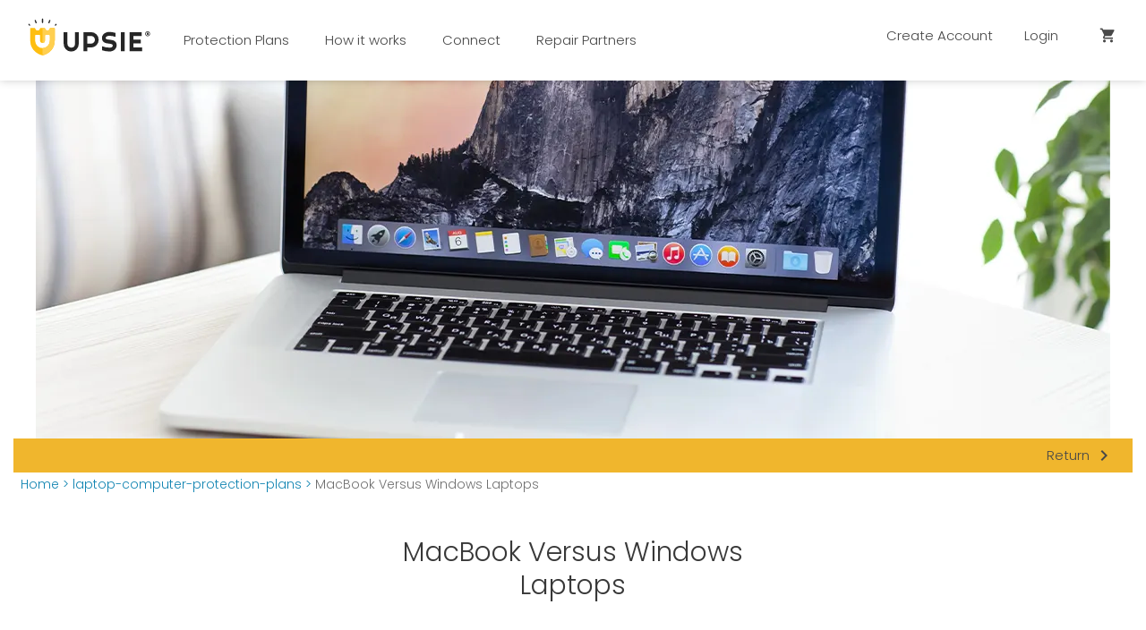

--- FILE ---
content_type: text/html; charset=utf-8
request_url: https://www.upsie.com/laptop-computer-warranty/macbook-vs-windows-laptops
body_size: 41663
content:
<!DOCTYPE html><html lang="en"><head>
      

    <meta charset="utf-8">
    <meta http-equiv="X-UA-Compatible" content="IE=edge">
    <meta name="viewport" content="width=device-width, initial-scale=1, maximum-scale=2">
    <link rel="shortcut icon" type="image/png" href="/favicon.png">

    <link rel="preconnect" href="https://www.google-analytics.com">
    <link rel="preconnect" href="https://fonts.googleapis.com">
    <link rel="preconnect" href="https://fonts.gstatic.com">
    <link rel="preconnect" href="https://tag.getdrip.com">
    <link rel="preconnect" href="https://api.getdrip.com">
    <link rel="preconnect" href="https://connect.facebook.net">
    <link rel="preconnect" href="https://www.facebook.com">
    <link rel="preconnect" href="https://www.redditstatic.com">
    <link rel="preconnect" href="https://www.googleadservices.com">
    <link rel="preconnect" href="https://s3-us-west-2.amazonaws.com">
    <link rel="preconnect" href="https://bat.bing.com">
    <link rel="preconnect" href="https://static.ads-twitter.com">
    <link rel="preconnect" href="https://v2.zopim.com">
    <link rel="preconnect" href="https://www.googleoptimize.com">

    <link href="https://res.cloudinary.com/upsie/image/upload/c_scale,f_auto,fl_lossy,q_auto:eco/w_480/v1579207234/Stocksy_txp9bb9e26f89X200_Medium_1203291_Outlined.jpg" rel="preload" as="image">

    <link rel="stylesheet" href="https://fonts.googleapis.com/icon?family=Material+Icons">

    <link rel="preload" href="https://fonts.googleapis.com/css2?family=Poppins:wght@100;300;600&amp;display=swap" as="style" onload="this.onload=null; this.rel='stylesheet'; setTimeout(() => document.body.classList.add('fontLoaded'),100)">

    
<meta name="web/config/environment" content="%7B%22modulePrefix%22%3A%22web%22%2C%22podModulePrefix%22%3A%22web%2Froutes%22%2C%22environment%22%3A%22production%22%2C%22rootURL%22%3A%22%2F%22%2C%22locationType%22%3A%22auto%22%2C%22apiUrl%22%3A%22https%3A%2F%2Fdev-api.upsie.com%22%2C%22eventApiUrl%22%3A%22https%3A%2F%2Fdev-events.upsie.com%22%2C%22contentApiHost%22%3A%22https%3A%2F%2Fdev-content-api.upsie.com%22%2C%22canonicalHost%22%3A%22https%3A%2F%2Fupsie.com%22%2C%22allowRelFollow%22%3Afalse%2C%22enableBanners%22%3Atrue%2C%22disableLiveIntent%22%3A%22false%22%2C%22logLevel%22%3A4%2C%22fastboot%22%3A%7B%22hostWhitelist%22%3A%5B%22https%3A%2F%2Fupsie.com%22%2C%7B%7D%2C%7B%7D%2C%7B%7D%2C%7B%7D%2C%7B%7D%2C%7B%7D%2C%7B%7D%5D%7D%2C%22stripeKey%22%3A%22pk_test_Zm53YvT1xQsvGgpS0MB2s2vM00nhJJyL9N%22%2C%22EmberENV%22%3A%7B%22FEATURES%22%3A%7B%7D%2C%22EXTEND_PROTOTYPES%22%3A%7B%22Date%22%3Afalse%7D%2C%22_APPLICATION_TEMPLATE_WRAPPER%22%3Afalse%2C%22_DEFAULT_ASYNC_OBSERVERS%22%3Atrue%2C%22_JQUERY_INTEGRATION%22%3Afalse%2C%22_TEMPLATE_ONLY_GLIMMER_COMPONENTS%22%3Atrue%7D%2C%22metricsAdapters%22%3A%5B%7B%22name%22%3A%22debug%22%2C%22environments%22%3A%5B%22development%22%5D%2C%22config%22%3A%7B%7D%7D%2C%7B%22name%22%3A%22hooks%22%2C%22environments%22%3A%5B%22development%22%2C%22production%22%5D%2C%22config%22%3A%7B%7D%7D%2C%7B%22name%22%3A%22drip%22%2C%22environments%22%3A%5B%22development%22%2C%22production%22%5D%2C%22config%22%3A%7B%22id%22%3A%224586397%22%2C%22events%22%3A%5B%22view_item%22%2C%22add_to_cart%22%2C%22unsubscribe%22%5D%7D%7D%2C%7B%22name%22%3A%22gtm%22%2C%22environments%22%3A%5B%22development%22%2C%22production%22%5D%2C%22config%22%3A%7B%22id%22%3A%22GTM-PGHZJ5%22%2C%22optimizeId%22%3A%22GTM-PWWCBGP%22%2C%22merchantId%22%3A144132075%2C%22accounts%22%3A%5B%22UA-56881000-1%22%2C%22AW-954854904%22%2Cnull%5D%2C%22enableAntiFlickerSnippet%22%3Atrue%2C%22dataLayer%22%3A%5B%5D%2C%22envParams%22%3A%22%22%7D%7D%2C%7B%22name%22%3A%22local-adaptor%22%2C%22environments%22%3A%5B%22development%22%2C%22production%22%5D%2C%22config%22%3A%7B%22path%22%3A%22%2Fmetrics%22%2C%22enabled%22%3Atrue%2C%22events%22%3A%5B%22page_view%22%2C%22sign_up%22%2C%22purchase%22%2C%22add_to_cart%22%2C%22view_item%22%2C%22init_checkout%22%2C%22login%22%5D%7D%7D%2C%7B%22name%22%3A%22tatari%22%2C%22environments%22%3A%5B%22development%22%2C%22production%22%5D%2C%22config%22%3A%7B%7D%7D%2C%7B%22name%22%3A%22rockerbox%22%2C%22config%22%3A%7B%22clientId%22%3A%22dXBzaWV8dmlld3xwdXJjaGFzZXxzaWdudXB8bG9naW4%3D%22%2C%22enabled%22%3Atrue%2C%22events%22%3A%5B%22page_view%22%2C%22sign_up%22%2C%22purchase%22%2C%22add_to_cart%22%2C%22view_item%22%2C%22login%22%2C%22attribution_survey%22%5D%7D%7D%2C%7B%22name%22%3A%22wunderkind%22%2C%22environments%22%3A%5B%22development%22%2C%22production%22%5D%2C%22config%22%3A%7B%22websiteId%22%3A4827%2C%22enabled%22%3Atrue%2C%22events%22%3A%5B%22purchase%22%5D%7D%7D%2C%7B%22name%22%3A%22media-math%22%2C%22config%22%3A%7B%22enabled%22%3Atrue%7D%7D%2C%7B%22name%22%3A%22trade-desk%22%2C%22config%22%3A%7B%22enabled%22%3Atrue%7D%7D%2C%7B%22name%22%3A%22liveIntent%22%2C%22config%22%3A%7B%22enabled%22%3Atrue%2C%22events%22%3A%5B%22sign_up%22%2C%22view_item%22%5D%7D%7D%2C%7B%22name%22%3A%22addShoppers%22%2C%22config%22%3A%7B%22enabled%22%3Atrue%2C%22events%22%3A%5B%22VPV%22%2C%22purchase%22%5D%7D%7D%2C%7B%22name%22%3A%22get-emails%22%2C%22config%22%3A%7B%22enabled%22%3Atrue%7D%7D%5D%2C%22APP%22%3A%7B%22name%22%3A%22web%22%2C%22version%22%3A%2212.2.136%22%7D%2C%22ember-paper%22%3A%7B%22insertFontLinks%22%3Afalse%7D%2C%22ember-simple-auth-token%22%3A%7B%22refreshAccessToken%22%3Atrue%2C%22refreshLeeway%22%3A30%2C%22serverTokenEndpoint%22%3A%22https%3A%2F%2Fdev-api.upsie.com%2Fauth%2Flogin%2F%22%2C%22tokenPropertyName%22%3A%22token%22%2C%22tokenExpirationInvalidateSession%22%3Atrue%2C%22serverTokenRefreshEndpoint%22%3A%22https%3A%2F%2Fdev-api.upsie.com%2Fauth%2Frefresh%2F%22%2C%22refreshTokenPropertyName%22%3A%22refresh%22%2C%22tokenExpireName%22%3A%22exp%22%2C%22authorizationHeaderName%22%3A%22token%22%2C%22authorizationPrefix%22%3A%22%22%7D%2C%22ember-simple-auth%22%3A%7B%22routeAfterAuthentication%22%3Afalse%7D%2C%22exportApplicationGlobal%22%3Afalse%2C%22ember-modal-dialog%22%3A%7B%22hasEmberTether%22%3A%222.0.1%22%7D%7D">
<!-- EMBER_CLI_FASTBOOT_TITLE -->  <meta name="ember-cli-head-start" content><title>
  Upsie: Affordable, Reliable Warranties for All Your Devices
</title>
  <meta id="ember5180565" name="description" content="Although Windows laptops are more popular, Apple’s MacBook is still a great competitor. Here’s what you should know about MacBook and Windows laptops." class="ember-view">

  <meta id="ember5180566" name="keywords" content="warranty, extended, 3rd, party" class="ember-view">

  <meta id="ember5180567" name="twitter:card" content="summary_large_image" class="ember-view">

  <meta id="ember5180568" name="twitter:title" content="MacBook Versus Windows Laptops" class="ember-view">

  <meta id="ember5180569" name="twitter:image:src" content="https://res.cloudinary.com/upsie/image/upload/f_auto,q_auto/v1672331716/Blog/1054x512-laptop-macbook-windows-278-v1.jpg" class="ember-view">

  <meta id="ember5180570" name="twitter:creator" content="@UpsieHQ" class="ember-view">

  <meta id="ember5180571" name="twitter:description" content="Although Windows laptops are more popular, Apple’s MacBook is still a great competitor. Here’s what you should know about MacBook and Windows laptops." class="ember-view">

  <meta id="ember5180572" property="og:title" content="MacBook Versus Windows Laptops" class="ember-view">

  <meta id="ember5180573" property="og:type" content="website" class="ember-view">

  <meta id="ember5180574" property="og:image" content="https://res.cloudinary.com/upsie/image/upload/f_auto,q_auto/v1672331716/Blog/1200x629-laptop-macbook-windows-278-v1.jpg" class="ember-view">

  <meta id="ember5180575" property="og:url" content="https://res.cloudinary.com/upsie/image/upload/f_auto,fl_lossy,q_auto/v1635433345/Upsie_Badge.png" class="ember-view">

  <meta id="ember5180576" property="og:description" content="Although Windows laptops are more popular, Apple’s MacBook is still a great competitor. Here’s what you should know about MacBook and Windows laptops." class="ember-view">

  <meta id="ember5180577" name="google-site-verification" content="lAzSpe9kKo_ZKmQN8JRbFPS8lsJ8rr-afIQvIA6XdLQ" class="ember-view">

  <meta id="ember5180578" name="p:domain_verify" content="5b6fdb910ca5bf473ddfa934b04c3e45" class="ember-view">

  <link id="ember5180579" rel="canonical" href="https://www.upsie.com/laptop-computer-warranty/macbook-vs-windows-laptops" class="ember-view">

  <script id="ember5180580" src="https://cdn.attn.tv/upsie/dtag.js" async name="attentive" class="ember-view" type="text/javascript">
</script>
  <script id="ember5180581" name="tagmanager-init" class="ember-view" type="text/javascript">
      (function(w,d,s,l,i){w[l]=w[l]||[];w[l].push({'gtm.start':
      new Date().getTime(),event:'gtm.js'});var f=d.getElementsByTagName(s)[0],
      j=d.createElement(s),dl=l!='dataLayer'?'&l='+l:'';j.async=true;j.src=
      'https://www.googletagmanager.com/gtm.js?id='+i+dl;f.parentNode.insertBefore(j,f);
      })(window,document,'script','dataLayer','GTM-PGHZJ5');
      
</script>
  <noscript id="ember5180582" name="tagmanager-noscript" class="ember-view"><iframe
            src="https://www.googletagmanager.com/ns.html?id=GTM-PGHZJ5"
            height="0"
            width="0"
            style="display:none;visibility:hidden"
          ></iframe>
</noscript>
  <script id="ember5180583" name="rockerbox" class="ember-view" type="text/javascript">
      (function(d,RB) {if (!window.RB) { window.RB=RB;RB.queue=RB.queue||[];RB.track=RB.track||function(){RB.queue.push(Array.prototype.slice.call(arguments))};RB.initialize=function(s){RB.source=s};var a = d.createElement("script");  a.type="text/javascript"; a.async=!0; a.src="https://rb74xvug.upsie.com/assets/wxyz.rb.js"; f=d.getElementsByTagName("script")[0]; f.parentNode.insertBefore(a,f);} } )(document,window.RB || {});
      RB.disablePushState=true;
      if (!!RB.initialize) RB.initialize("dXBzaWV8dmlld3xwdXJjaGFzZXxzaWdudXB8bG9naW4=");
      RB.track("view");
      
</script>
  <script id="ember5180584" src="//widget.trustpilot.com/bootstrap/v5/tp.widget.bootstrap.min.js" async name="trustpilot" class="ember-view" type="text/javascript">
</script>
  <script id="vwoCode" name="vwo-initialization" class="ember-view" type="text/javascript">
      window._vwo_code=window._vwo_code || (function() {
        var account_id=651991,
        version=1.3,
        settings_tolerance=2000,
        library_tolerance=2500,
        use_existing_jquery=false,
        is_spa=1,
        hide_element='body',
        /* DO NOT EDIT BELOW THIS LINE */
        f=false,d=document,code={use_existing_jquery:function(){return use_existing_jquery},library_tolerance:function(){return library_tolerance},finish:function(){if(!f){f=true;var e=d.getElementById('_vis_opt_path_hides');if(e)e.parentNode.removeChild(e)}},finished:function(){return f},load:function(e){var t=d.createElement('script');t.fetchPriority='high';t.src=e;t.type='text/javascript';t.innerText;t.onerror=function(){_vwo_code.finish()};d.getElementsByTagName('head')[0].appendChild(t)},init:function(){window.settings_timer=setTimeout(function(){_vwo_code.finish()},settings_tolerance);var e=d.createElement('style'),t=hide_element?hide_element+'{opacity:0 !important;filter:alpha(opacity=0) !important;background:none !important;}':'',i=d.getElementsByTagName('head')[0];e.setAttribute('id','_vis_opt_path_hides');e.setAttribute('nonce',document.querySelector('#vwoCode').nonce);e.setAttribute('type','text/css');if(e.styleSheet)e.styleSheet.cssText=t;else e.appendChild(d.createTextNode(t));i.appendChild(e);this.load('https://dev.visualwebsiteoptimizer.com/j.php?a='+account_id+'&u='+encodeURIComponent(d.URL)+'&f='+ +is_spa+'&vn='+version);return settings_timer}};window._vwo_settings_timer = code.init();return code;}());
      
</script>
  <script id="ember5180586" src="https://tag.wknd.ai/4827/i.js" async name="wunderkind" class="ember-view" type="text/javascript">(window.top.bouncex = window.top.bouncex || [])
</script>
  <script id="ember5180587" src="https://www.googleoptimize.com/optimize.js?id=GTM-PWWCBGP" async name="google-initialization-optimize" class="ember-view">
</script>
  <script id="ember5180588" src="https://www.googletagmanager.com/gtag/js?id=UA-56881000-1" async name="google-initialization" class="ember-view" type="text/javascript">
</script>
  <script id="ember5180589" name="google-initialization-event-listener" class="ember-view" type="text/javascript">
            window.addEventListener('DOMContentLoaded', (event) => {
              const accounts = ['UA-56881000-1', 'AW-954854904', 'undefined'].filter(a => a != null && a != undefined && a != 'undefined');
              window.dataLayer = window.dataLayer || [];
              function gtag(){dataLayer.push(arguments);}
              gtag('js', new Date());
              let pageType = '';
              const pageTypeScript = document.getElementById('shoebox-pageType');
              if (pageTypeScript) {
                const pageTypeRaw = pageTypeScript.innerText;
                pageType = pageTypeRaw.replace(/\"/g, '');
              }
              accounts.forEach(accountId => {
                if(accountId.indexOf('UA-') > -1 && pageType){
                  gtag('config', `${accountId}`, {'content_group1': `${pageType}`, 'send_page_view': false });
                } else {
                  gtag('config', `${accountId}`, { 'send_page_view': false });
                }
              });
            });
</script>
  <script data-rm-token="h9bt8rm:b6fm7bj" id="ember5180590" src="https://cdn.requestmetrics.com/agent/current/rm.js" async name="request-metrics" class="ember-view" type="text/javascript">
</script>
  <script id="ember5180591" src="https://js.adsrvr.org/up_loader.1.1.0.js" name="trade-desk" class="ember-view" type="text/javascript">
          ttd_dom_ready( function() {
              if (typeof TTDUniversalPixelApi === 'function') {
                  var universalPixelApi = new TTDUniversalPixelApi();
                  universalPixelApi.init("cci8og7", ["d3a6888"], "https://insight.adsrvr.org/track/up");
              }
          });
      
</script>
  <script id="ember5180592" src="//b-code.liadm.com/a-07mn.min.js" async name="liveIntent" charset="utf-8" class="ember-view" type="text/javascript">
</script>
<meta name="ember-cli-head-end" content>


    
<link href="/assets/vendor.c96b260955d6c6db793be3722d4b6735.css" rel="stylesheet">

    
<link href="/assets/web.37c7507a21b6680fb8b4d82ad172e58e.css" rel="stylesheet">


    

    <script src="https://js.stripe.com/v3" async=""></script>

    <script>
      !function(t,e){var o,n,p,r;e.__SV||(window.posthog=e,e._i=[],e.init=function(i,s,a){function g(t,e){var o=e.split(".");2==o.length&&(t=t[o[0]],e=o[1]),t[e]=function(){t.push([e].concat(Array.prototype.slice.call(arguments,0)))}}(p=t.createElement("script")).type="text/javascript",p.async=!0,p.src=s.api_host+"/static/array.js",(r=t.getElementsByTagName("script")[0]).parentNode.insertBefore(p,r);var u=e;for(void 0!==a?u=e[a]=[]:a="posthog",u.people=u.people||[],u.toString=function(t){var e="posthog";return"posthog"!==a&&(e+="."+a),t||(e+=" (stub)"),e},u.people.toString=function(){return u.toString(1)+".people (stub)"},o="capture identify alias people.set people.set_once set_config register register_once unregister opt_out_capturing has_opted_out_capturing opt_in_capturing reset isFeatureEnabled onFeatureFlags getFeatureFlag getFeatureFlagPayload reloadFeatureFlags group updateEarlyAccessFeatureEnrollment getEarlyAccessFeatures getActiveMatchingSurveys getSurveys onSessionId".split(" "),n=0;n<o.length;n++)g(u,o[n]);e._i.push([i,s,a])},e.__SV=1)}(document,window.posthog||[]);
      posthog.init('phc_CfMHr6yVy5h60v7AOd4sCYA0gb7mJkoNvaooa14cBwP',{api_host:'https://app.posthog.com'})
    </script>
  </head>
  <body>
    <script type="x/boundary" id="fastboot-body-start"></script>
<style>
  select {
    background-color: #EFEFEF !important;
  }

  .selector-text {
    padding-left: 20px;
  }
	.common-btn.brand-black {
		color:
  #0b0b0b
  ;
	}
  .common-btn {
	color: #007acc;
	display: block;
	margin: 10px 5px;
	text-align: left;
  }

  .center.common-btn {
    margin: 10px auto;
  }

  .centered-btn {
	text-align: center;
	display: inline;
  }
  .common-btn-primary {
    margin-top: 15px;
    padding: 20px 15px;
    text-align: center;
    font-weight: 600;
    font-size: 21px;
    width: 282px;
    height: 69px;
    background:
  #F8CB5C
  0% 0% no-repeat padding-box;
    border-radius: 10px;
    color:
  #0b0b0b
  ;
  transition: all 0.1s ease-out;
    box-shadow: 3px 3px 17px
  #0000002C
  ;
  }

  .common-btn-primary:hover{
    color:
  #0b0b0b
  ;
    box-shadow: 2px 2px 8px
  #0000002C
  ;
  }
  .common-btn-secondary{
    display: flex;
    justify-content: center;
    align-items: center;
    width: 110px;
    height: 50px;
    margin-top: 20px;
    font-size: 12px;
    border-radius: 5px;
    transition: all 0.1s ease-out;
    padding: 5px;
    box-shadow: 3px 3px 17px
  #0000002C
  ;
  }

  .common-btn-secondary:hover, .common-btn-secondary:focus{
    transition-timing-function: ease-out;
    transition: 0.1s cubic-bezier(0.2, 0.8, 0.2, 1);
    transform: translateY(-3px);
    border: solid 3px
  #F8CB5C
  ;
    box-shadow: 5px 5px 10px
  #0000002C
  ;
  }
  .common-btn-icon{
    box-shadow: none;
    background-color: transparent;
    color: black;
    font-size: 15px;
    filter: drop-shadow(3px 3px 4px $brandMiddleGray);
  }

  .common-btn-icon:hover, .common-btn-icon:focus{
    outline: none;
    filter: drop-shadow(1px 1px 2px $brandMiddleGray);
    box-shadow: none;
    background-color: transparent;
  }
  button.link {
    background-color: transparent;
    color: #1368F1;
    text-decoration: underline;
    font-weight: lighter;
    font-size: 15px;
  }

  button.exit {
    background-color: transparent;
    color: #262626;
    width: auto;
  }

  img {
    border-radius: 6px;
    height: auto;
  }

  input:focus,
  select:focus,
  button:focus,
  a:focus,
  .form-field input:focus,
  .form-field select:focus {
    border: none !important;
    outline: solid 3px #dc2d0A;
    border-radius: 6px;
  }
  a:not(:hover) {
    border: none;
    outline:none;
    box-shadow: none;
  }

	.flexish { display: flex; }

	.flex-one { flex-grow: 1; }

	.main-column {
		width: 1080px;
		margin: 0 auto;
	}
  .quarter { width: 25%; }
	.forty { width: 40%; }
	.half { width: 50%; }
	.sixty { width: 60%; }
	.three-part { width: 75%; }
  md-dialog{
    position: fixed;
    top: 100px;
  }
  .page-section {
  display: flex;
  padding-bottom: 0px;
  margin-bottom: 20px
}
  .flex-row {
  display: flex;
  flex-direction: row;
}
.flex-column {
  display: flex;
  flex-direction: column;
}
.just-column-center{
  display: flex;
  justify-content: center;
  flex-direction: column;
}
.centered-x-y{
  display: flex;
  justify-content: center;
  align-items: center;
}
.centered-x{
  display: flex;
  justify-content: center;
}
h2.sectionHeader {
  text-align: center;
  font-weight: bolder;
  font-size: 28px;
  margin: auto;
  color: #353535;
  max-width: 90%;
  margin-bottom: 10px;;
}
h3.sectionSubHeading{
  padding-bottom:10px;
  max-width: 90%;
  margin:auto;
}

.center{
  text-align: center;
}
  .flex-wrapper{
    box-sizing: border-box;
    display: -ms-flexbox;
    display: flex;
    -ms-flex-pack: end;
    justify-content: center;
    -ms-flex-flow: row wrap;
    flex-flow: row wrap;
    margin: 0 auto;
    padding: 0;
    max-width: 1440px;
  }
  .card{
    border-radius: 5px;
    box-shadow: 0 2px 6px 0 rgb(0 0 0 / 39%);
    display: flex;
    align-self: center;
  }
  .error{
    color: red;
  }
    .sectionHeader {
      font-size: 36px;
    }
  /* iOs - this selector is intended to override
    iOs updates that change the color of certain
    icons and buttons */

.ios-override-black {
  color: black;
}

.border-wave.top {
    position: relative;
    top: 5px;
}
 -wrapper.white{
    background-color: white;
  }
  .section-wrapper.gray{
    background-color: #f0f0f0;
  }
  .section.waveborders{
    background-color: #F4F4F4;
  }
  .section.bluewaveborders{
    background: linear-gradient(0deg, #daf5fb, #d4f3fa, #cdf2f9, #c7f0f8, #c0eef8, #baedf7, #b3ebf6, #aceaf5, #a5e8f3, #9de6f2, #96e5f1, #8ee3f0);
  }
  .section-wrapper.yellow{
    background-color: #f0b62d;
  }

  .section-wrapper.transparent{
    background-color: transparent;
  }
  .section-wrapper.badges{
    background: url('https://res.cloudinary.com/upsie/image/upload/v1646071885/brand/careers/UpsieAsset_MeetUpsie_UandShield_BackgroundPattern.svg');
  }
  .section{
    position: relative;
  }
  .spinny-smile{
    transition: transform 1s ease-in-out;
  }
  .spinny-smile:hover{
    transform: rotate(180deg);
  }

  .sideMenu-subMenu {
    position: absolute;
    top: 0px;
  }
  .sideMenu-container {
    display: flex;
    flex-direction: column;
    justify-content: space-between;
    height: 100vh;
  }
  .sideMenu-brandLogo {
    position: absolute;
    transform: translate(-50%, -50%);
    width: 100px;
  }
  .sideMenu-topSection{
    width: 50%;
    display: flex;
    flex-direction: row;
    justify-content: space-between;
    align-content: center;
    margin-top: 20px;

  }
  .subMenu-topSection{
    width: 100%;
    display: flex;
    flex-direction: row;
    justify-content: space-between;
    align-content: center;
    margin-top: 20px;

  }
  .sideMenu-material-icons-close{
    width: 30px;
    height: 30px;
    display: flex;
    align-content: center;
    align-self: center;
    margin-left: 25px;
    margin-top: 5px;
  }
  .sideMenu-links{
    display: flex;
    flex-direction: column;
    color: black;
    width: 90%;
    align-self: center;
    height: 60%;
  }

  .sideMenu-links :hover{
    cursor: pointer;
    color:
  #F8CB5C
  ;
  }

  .subMenuLink,
  button.subMenuLink a {
    color: black;
    margin-top: 25px;
    font-size: 18px;
    font-weight: 600;
    width: 100%;
	 text-align: left;
  }
  .subMenuLink :hover{
    color:
  #F8CB5C
  ;
  }

  .subMenuContainer{
    display: flex;
    flex-direction: row;
    align-items: flex-end;
    justify-content: space-between;
  }
  .subMenuContainer p:hover{
    color:
  #F8CB5C
  ;
  }
  .subMenuIcon{
     margin-top: 20px;
  }

  .sideMenu-return{
    display: flex;
    flex-direction: row;
    align-items: center;
    margin-top: 15px;
  }

  .sideMenu-return :hover{
    cursor: pointer;
    color:
  #F8CB5C
  ;
  }

  .subMenu-content-section{
    margin: 10px;
  }

  .sideMenu-meet-upsie{
    font-weight: 600;
    font-size: 18px;
  }

  .sideMenu-meetUpspie-link-container{
    display: flex;
    flex-direction: column;
    margin: 0px 10px 10px 10px;
  }

  .sideMenu-meetUpspie-link,
  .sideMenu-meetUpspie-link a {
    font-size: 18px;
    margin-top: 15px;
	 text-align: left;
    color:
  #0b0b0b
  ;
  }

  .sideMenu-meetUpspie-link:hover,
  .sideMenu-meetUpspie-link a:hover {
    color:
  #F8CB5C
  ;
  }
  .sideMenu-browseCategories-content{
    margin: 0px 10px 10px 10px;
  }

  .sideMenu-return-text{
    font-size: 16px;
    font-weight: 600;
    color:
  #0b0b0b
  ;
  }
  .sideMenu-browseCategoriesBy-section{
    margin: 15px 0px 15px 10px;
  }
  .sideMenu-browseBy-border{
    border-bottom: 1px solid
  #707070
  ;
  }
  .SideMenu-card-container{
    display: flex;
    flex-direction: row;
    flex-wrap: wrap;
    justify-content: space-around;

  }
  .SideMenu-category-card{
    display: flex;
    justify-content: center;
    align-items: center;
    width: 45%;
    height: 50px;
    margin-top: 20px;
    font-size: 12px;
    border-radius: 5px;
    box-shadow: 3px 3px 17px
  #0000002C
  ;
    transition: all 0.1s ease-out;
  }
  .SideMenu-category-card:hover, .SideMenu-category-card:focus {
    border: solid 3px
  #F8CB5C
  ;
    box-shadow: 5px 5px 10px
  #0000002C
  ;
    transition-timing-function: ease-out;
    transition: 0.1s cubic-bezier(0.2, 0.8, 0.2, 1);
    transform: translateY(-3px);
  }
  .SideMenu-category-card p{
    text-align: center;
    color:
  #0b0b0b
  ;
  }
  .sideMenu-hero-buttons{
    margin-top: 20px;
  }

  .sideMenu-category-cardWrapper{
    display: flex;
    justify-content: center;
  }
  .sideMenu-category-cardContainer{
    display: flex;
    flex-direction: row;
    width: 90%;
    align-self: center;
    border-radius: 5px;
    margin: 30px 0px 30px 0px;
    transition: all 0.1s ease-out;
    box-shadow: 3px 3px 17px
  #0000002C
  ;
  }

  .sideMenu-categoryCard-imgContainer{
    display: flex;
    align-items: center;
    width: 30%;
  }
  .sideMenu-categoryCard-img{
    object-fit: cover;
    overflow: hidden;
    border-bottom-left-radius: 5px;
    border-top-left-radius: 5px;
  }
  .sideMenu-categoryCard-text-section{
    display: flex;
    flex-direction: column;
    justify-content: space-between;
    padding: 10px;
    width: 70%;
    height: 100%;
    background-color:
  #F4F4F4
  ;
  }
  .sideMenu-categoryCard-text-section p{
    font-size: 12px;
  }
  .sideMenu-categoryCard-text-section h6{
    text-align: center;
    font-weight: 600;
    margin-bottom: 10px;
    font-size: 16px;
  }
  .sideMenu-categoryCard-cta{
    display: flex;
    flex-direction: row;
    align-items: center;
    justify-content:  flex-end;
    margin-top: 10px;
  }
  .sideMenu-footer{
    display: flex;
    justify-content: space-around;
    align-items: center;
    flex-direction: column;
    width: 100%;
    height: 153px;
    align-content: center;
    background-color:
  #F4F4F4
  ;
  }

  .sideMenu-footer p{
    text-align: center;
    font-size: 14px;
  }

  .sideMenu-footer a{
    font-size: 14px;
  }
  .sideMenu-footer-btn{
    width: 85%;
    height: 40px;
    margin: 0 auto;
    margin-top: 18px;
    display: flex;
    justify-content: center;
    align-items: center;
    border-radius: 10px;
    color:
  #0b0b0b
  ;
    background-color:
  #F8CB5C
  ;
  }
  .sideMenu-signUp-cta{
    display: flex;
    flex-direction: row;
    align-items: flex-end;
    justify-content: center;
    margin-bottom: 18px;
  }
  .sideMenu-signUp-cta a{
    margin-left: 3px;
  }

  .sideMenu-logout{

  }

  .sideMenu-close-triangle {
    width: 22px;
    margin-right: 3px;
    transform: rotate(180deg);
  }

  .sideMenu-open-triangle {
    width: 22px;
    margin-right: 3px;
  }

	.Application-wrapper {
		overflow: hidden;
	}
</style>

<!---->
<style>
  .mobile-nav {
    position: relative;
    min-height: 100%;
    min-width: 100%;
    overflow: hidden;
  }

  .mobile-nav__page-wrapper {
    min-height: 100vh;
    position: relative;
    will-change: transform,margin-left,margin-right;
    touch-action: pan-y;
  }

  .mobile-nav__menu-container {
    display: none;
    width: 100%;
    height: 100%;
    z-index: 1;
    position: fixed;
  }

  .mobile-nav__menu-container.menu-open {
    display: block;
  }

  .mobile-nav__menu-tray {
    position: absolute;
    width: 300px;
    height: 100%;
    overflow-x: hidden;
    background-color: #fff;
    transition-duration: .3s;
  }

  .mobile-nav__menu-container.left-side-menu .mobile-nav__menu-tray {
    left: -300px;
    transition-property: left;
  }

  .mobile-nav__menu-container.left-side-menu.slide-in .mobile-nav__menu-tray {
    left: 0px;
  }

  .mobile-nav__menu-container.right-side-menu .mobile-nav__menu-tray {
    right: -300px;
    transition-property: right;
  }

  .mobile-nav__menu-container.right-side-menu.slide-in .mobile-nav__menu-tray {
    right: 0px;
  }

  .mobile-nav__menu-container .mobile-nav__close-container-btn:focus {
    border: none;
    box-shadow: none;
  }

  .mobile-nav__menu-container .mobile-nav__close-container-btn {
    position: absolute; width: 100%; height: 100%;
    background: rgba(0,0,0,.5); opacity: 0;
    -webkit-transform: translateZ(0);
    transform: none;
    transition: opacity .3s ease-in;
  }

  @media (min-width: 960px) {
    .mobile-nav__menu-tray {
      width: 400px;
    }
  }
</style>
<div class="mobile-nav">
  <div class="mobile-nav__menu-container left-side-menu">
  <button class="mobile-nav__close-container-btn" style="opacity: 0" type="button"></button>
  <div class="mobile-nav__menu-tray">
    
    <div id="ember5180496" class="ember-view animated-container ">
    
                <div class="sideMenu-container">
          <div class="sideMenu-topSection">
            <div class="sideMenu-material-icons-close">
              <button type="button">
                <i class="material-icons ios-override-black">
                  close
                </i>
              </button>
            </div>
            <ul>
              <li>
                <button type="button">
                  <a href="/" id="ember5180501" class="ember-view">
                    <img class="sideMenu-brandLogo" alt="Home" src="https://res.cloudinary.com/upsie/image/upload/v1634576795/brand/logo.svg">
                  </a>
                </button>
              </li>
            </ul>
          </div>
          <div class="sideMenu-links">
            <button class="subMenuLink" type="button">
              <a href="/all-warranties" id="ember5180502" class="ember-view">
                Explore Plans
              </a>
            </button>
            <div class="subMenuContainer" role="button">
              <p class="subMenuLink">
                Browse Plan Categories
              </p>
              <img class="sideMenu-open-triangle" src="https://res.cloudinary.com/upsie/image/upload/v1635445898/brand/YellowTriangle.svg" alt="click to open arrow">
            </div>
            <button class="subMenuLink" type="button">
              <a href="/how-it-works" id="ember5180503" class="ember-view">
                How It Works
              </a>
            </button>
            <div class="subMenuContainer" role="button">
              <p class="subMenuLink">
                Meet Upsie
              </p>
              <img class="sideMenu-open-triangle" src="https://res.cloudinary.com/upsie/image/upload/v1635445898/brand/YellowTriangle.svg" alt="click to open arrow">
            </div>
            <button class="subMenuLink" type="button">
              <a href="/contact" id="ember5180504" class="ember-view">
                Contact Us
              </a>
            </button>
            <button class="subMenuLink" type="button">
              <a href="/independent-repair-network" id="ember5180505" class="ember-view">
                Repair Partners
              </a>
            </button>
          </div>
            <button type="button">
              <a href="/smartphone-warranty/all?price_ceiling=999" id="ember5180506" class="ember-view sideMenu-category-cardWrapper">
                <div class="sideMenu-category-cardContainer">
                  <div class="sideMenu-categoryCard-imgContainer">
                    <img class="sideMenu-categoryCard-img" src="https://res.cloudinary.com/upsie/image/upload/f_auto,fl_lossy/v1662754200/assets%20for%20partners%20onboarding%20pages%20/General/Illustrations/450x300-AAAEmail-HeaderBadge-v1.png" alt="smartwatches">
                  </div>
                  <div class="sideMenu-categoryCard-text-section">
                    <h6>
                      New! Smartphone Subscriptions
                    </h6>
                    <p>
                      Protect nearly any phone for just $9.99 a month
                    </p>
                    <div class="sideMenu-categoryCard-cta">
                      <p>
                        Check it Out
                      </p>
                      <img class="sideMenu-open-triangle" src="https://res.cloudinary.com/upsie/image/upload/v1635445898/brand/YellowTriangle.svg" alt="click to open arrow">
                    </div>
                  </div>
                </div>
              </a>
            </button>
          <div class="sideMenu-footer">
            <button class="sideMenu-footer-btn" type="button">
              <a href="/account/warranties" id="ember5180507" class="ember-view">
                My Account
              </a>
            </button>
              <div class="sideMenu-signUp-cta">
                <p>
                  Don't have an account?
                </p>
                <button type="button">
                  <a href="/create-account" id="ember5180508" class="ember-view">
                    Sign Up
                  </a>
                </button>
              </div>
          </div>
        </div>



    
  </div>

  
  </div>
</div>
        
    <div class="mobile-nav__menu-container right-side-menu">
  <button class="mobile-nav__close-container-btn" style="opacity: 0" type="button"></button>
  <div class="mobile-nav__menu-tray">
    
      <!---->
    
  </div>
</div>
  

<!---->  <div class="mobile-nav__page-wrapper">
    
  <style>
  header { background-color: #fff; } .Container { max-width: 1400px; } .HeaderNavigation { background-color: #fff;
  font-size: 10px; min-height: 70px; left: 0; position: fixed; right: 0; top: 0; z-index: 3; padding: 0px; box-shadow: 0
  -1px 10px 0 rgb(0 0 0 / 24%); -webkit-box-shadow: 0 -1px 10px 0 rgb(0 0 0 / 24%); } .HeaderNavigation .Container {
  padding: 15px 25px; background-color: #fff; } .HeaderNavigation .mobile-menu__toggle, .HeaderNavigation
  .mobile-shopping-cart-toggle { width: 40px; height: 40px; position: relative; } .HeaderNavigation .mobile-branding {
  width: 100px; height: 40px; } .HeaderNavigation-items { display: -ms-flexbox; display: flex; } .HeaderNavigation-item
  { height: -webkit-fit-content; height: -moz-fit-content; height: fit-content; z-index: 1; margin-right: 20px; }
  .HeaderNavigation-item--brand-logo { width: 150px; } .HeaderNavigation-item--login { font-weight: 700; font-stretch:
  normal; letter-spacing: normal; margin-right: 25px; } .HeaderNavigation-itemLogo { display: block; }
  .HeaderNavigation-itemAction { color: #484848; cursor: pointer; display: block; line-height: normal; padding: 11px 0;
  text-align: center; font-weight: 400; } .HeaderNavigation-itemAction:hover { font-weight: bold; color: #484848; }
  .HeaderNavigation-itemAction:active { color: #DC2D02; } .HeaderNavigation-itemAction i { font-size: 19px; }
  .HeaderNavigation-itemAction--referal, .HeaderNavigation-itemAction--referal:hover { border-radius: 5px;
  background-color: #007ACC; color: #fff; padding: 5px; margin-top: 5px; } .HeaderNavigation-drawer { top: 100%; }
  .HeaderNavigation-drawer, .HeaderNavigation-drawerLevel1 { height: 100vh; left: -100%; padding: 20px 0 0 30px;
  position: absolute; transition: 0.3s ease-in-out; width: 60%; } .HeaderNavigation-drawerLevel1 { top: 0;
  -ms-transform-origin: top; transform-origin: top; width: 100%; } .HeaderNavigation-drawerItems { cursor: pointer;
  display: block; } .HeaderNavigation-drawerItem { padding-top: 10px; font-size: 14px; } .HeaderNavigation-drawerItem a
  { color: #484848; } .HeaderNavigation-item--isDesktop { display: none; } .HeaderNavigation-cart { position: relative;
  width: 38px; } .HeaderNavigation-cartWrapper { display:none; visibility: hidden; opacity: 0; -webkit-transition:
  visibility .3s, opacity.3s; transition: visibility .3s, opacity .3s; margin-top: -10px; } .cartspan {
  background-color:
  #F8CB5C
  ; border-radius: 50%; font-size: 13px; position: absolute; width: 20px; height: 20px; display: inline-block;
  line-height: 1.5em; color: #000000; } .HeaderNavigation-drawerSubTitle { color: #484848; font-size: 16px; font-weight:
  semi-bold; font-stretch: normal; padding: 5px 0; margin-top: 5px; } .HeaderNavigation-drawerItem-No-Padding {
  padding-top: 0; } .HeaderNavigation-drawerSubTitleHr { width: 80%; padding: 0; margin: 0; border: solid 1px #bfbdbd; }
  html [type="button"] { -webkit-appearance: none; } .HeaderNavigation.bannerisVisible{ top: 45px; }
    .HeaderNavigation { min-height: 70px; } .HeaderNavigation-items{ height: 55px; } .HeaderNavigation.bannerisVisible{
    top: 36px; } .HeaderNavigation-items-actions { margin-top: 5px; } .HeaderNavigation .HeaderNavigation-itemAction {
    padding: 18px 10px; } .HeaderNavigation .HeaderNavigation-itemAction--referal, .HeaderNavigation
    .HeaderNavigation-itemAction--referal:hover { border-radius: 5px; background-color: #007ACC; color: #fff; padding:
    5px; margin: 13px -100px 10px 30px; } .HeaderNavigation .HeaderNavigation-drawerContainer { display: -ms-flexbox;
    display: flex; -ms-flex-direction: column; flex-direction: column; -ms-flex-wrap: wrap; flex-wrap: wrap; height:
    100%; } .HeaderNavigation .HeaderNavigation-drawerItem { width: 25%; } .HeaderNavigation-item--isDesktop:hover
    .HeaderNavigation-drawer { opacity: 1; opacity:100%; transition: opacity 0.3s; visibility:
    hidden
    ; } .HeaderNavigation-item--isDesktop:hover .HeaderNavigation-itemAction{ font-weight: bold; }
    .HeaderNavigation-cartWrapper { display:block; } .HeaderNavigation-cart--fadeIn .HeaderNavigation-cartWrapper{
    visibility: visible; opacity: 1; } .HeaderNavigation .HeaderNavigation-cartArrow { width: 0; height: 0; border-left:
    10px solid transparent; border-right: 10px solid transparent; border-bottom: 10px solid #fff; left: 9px; position:
    relative; z-index: 1; } .HeaderNavigation .HeaderNavigation-cartDropdown { position: absolute; width: 370px; right:
    0; padding: 0 20px 20px; background-color: #fff; border-radius: 10px; box-shadow: 5px 5px 10px rgba(0, 0, 0, 0.4); }
    .HeaderNavigation .HeaderNavigation-itemLogo { display: block; width: 100%; } .HeaderNavigation--navBar
    .HeaderNavigation-itemLogo img { margin-left: -40px; } .HeaderNavigation-item--isDesktop { display: block; }
  } .isVisible{ visibility: visible; }
    .HeaderNavigation .HeaderNavigation-drawer { height: 200px; left: 0; opacity: 0; overflow: hidden; padding: 20px;
    position: absolute; right: 0; transition: opacity 0.4s, visibility; transition-delay: 0.2s, 0.4s; visibility:
    hidden; width: 100%; z-index: 1; box-shadow: 0 20px 15px rgb(0 0 0 / 0%), 0 8px 7px rgb(0 0 0 / 10%);
    background-color: #fff; }
  .how-it-works__border:focus { border: 0; }
</style>
<header id="site-header-nav" class="HeaderNavigation">
  <style>
  .alert-center-container {
		max-height:200px;
		height: 0px;
		overflow: hidden;
	}

	.alert-center-container.open {
		height: auto;
	}

	.banner-spacer {
    width: 100%;
  }

  .wunderkind-banner {
    max-height: 40px;
  }
  .upsie-banner {
    background-color: #F8CB5C;
    margin-top: 5px;
    text-align: center;
    font-weight: bold;
    font-size: 12px;
    padding: 15px 0;
  }

  #vwoPromoBanner {
    width: 100%;
    height: 45px;
    top: 0px;
    right: 0;
    left: 0;
    z-index: 2147483645;
    background: #007acc;
    text-align: center;
    display: none;
  }

	h4#promoBannerText {
    color: #ffffff;
		font-weight: 400;
		-webkit-font-smoothing: auto;
		display: flex;
		justify-content: center;
		align-items: center;
		height: 45px;
		padding-bottom: 3px;
	}
    h4#promoBannerText {
			font-size: 15px;
		}
  #vwoPromoBanner.vwoIsVisible{
    display: block;
  }
</style>
<div class="alert-center-container ">
  <div data-test-notification-container="top" style="z-index: 9999;" id="ember5180509" class="ember-cli-notifications-notification__container--top ember-cli-notifications-notification__container ember-view"><!----></div>
  <div role="banner" id="vwoPromoBanner">
    <h4 id="promoBannerText"></h4>
  </div>
<!----></div>
  <nav class="Container u-flex u-flexJustifyBetween">
      <ul class="HeaderNavigation-items">
          <li class="HeaderNavigation-item HeaderNavigation-item--brand-logo">
            <a href="/" id="ember5180510" class="ember-view HeaderNavigation-itemLogo">
              <img class="u-imgResponsive" alt="Home" src="https://res.cloudinary.com/upsie/image/upload/v1634576795/brand/logo.svg">
            </a>
          </li>
            <li class="HeaderNavigation-item HeaderNavigation-item--isDesktop">
              <a class="HeaderNavigation-itemAction">
                Protection Plans
              </a>
              <div class="HeaderNavigation-drawer HeaderNavigation-drawer--isDesktop">
                <ul class="HeaderNavigation-drawerContainer Container">
                    <li class="HeaderNavigation-drawerItem">
                      <a href="/smartphone-warranty" id="ember5180511" class="ember-view">
                        Smartphones
                      </a>
                    </li>
                    <li class="HeaderNavigation-drawerItem">
                      <a href="/smartwatch-warranty" id="ember5180512" class="ember-view">
                        Smartwatches
                      </a>
                    </li>
                    <li class="HeaderNavigation-drawerItem">
                      <a href="/video-gaming-warranty" id="ember5180513" class="ember-view">
                        Video Gaming
                      </a>
                    </li>
                    <li class="HeaderNavigation-drawerItem">
                      <a href="/laptop-computer-warranty" id="ember5180514" class="active ember-view">
                        Laptops &amp; PCs
                      </a>
                    </li>
                    <li class="HeaderNavigation-drawerItem">
                      <a href="/major-appliance-warranty" id="ember5180515" class="ember-view">
                        Appliances
                      </a>
                    </li>
                    <li class="HeaderNavigation-drawerItem">
                      <a href="/tv-warranty" id="ember5180516" class="ember-view">
                        TV &amp; Home Theater
                      </a>
                    </li>
                    <li class="HeaderNavigation-drawerItem">
                      <a href="/tablet-warranty" id="ember5180517" class="ember-view">
                        Tablets
                      </a>
                    </li>
                    <li class="HeaderNavigation-drawerItem">
                      <a href="/headphone-warranty" id="ember5180518" class="ember-view">
                        Headphones &amp; Speakers
                      </a>
                    </li>
                    <li class="HeaderNavigation-drawerItem">
                      <a href="/camera-warranty" id="ember5180519" class="ember-view">
                        Camera &amp; Lens
                      </a>
                    </li>
                    <li class="HeaderNavigation-drawerItem">
                      <a href="/fitness-warranty" id="ember5180520" class="ember-view">
                        Fitness
                      </a>
                    </li>
                    <li class="HeaderNavigation-drawerItem">
                      <a href="/outdoor-tools-warranty" id="ember5180521" class="ember-view">
                        Outdoor &amp; Tools
                      </a>
                    </li>
                    <li class="HeaderNavigation-drawerItem">
                      <a href="/all-warranties" id="ember5180522" class="ember-view">
                        All Plans
                      </a>
                    </li>
                </ul>
              </div>
            </li>
            <li class="HeaderNavigation-item">
              <a href="/how-it-works" id="ember5180523" class="ember-view HeaderNavigation-itemAction how-it-works__border">
                How it works
              </a>
            </li>
            <li class="HeaderNavigation-item HeaderNavigation-item--isDesktop">
              <a class="HeaderNavigation-itemAction" type="button">
                Connect
              </a>
              <div class="HeaderNavigation-drawer">
                <ul class="HeaderNavigation-drawerContainer Container">
                    <li class="HeaderNavigation-drawerItem">
                      <a href="/about-us" id="ember5180524" class="ember-view">
                        About Us
                      </a>
                    </li>
                    <li class="HeaderNavigation-drawerItem">
                      <a href="/contact" id="ember5180525" class="ember-view">
                        Contact
                      </a>
                    </li>
                    <li class="HeaderNavigation-drawerItem">
                      <a href="/faq" id="ember5180526" class="ember-view">
                        FAQs
                      </a>
                    </li>
                    <li class="HeaderNavigation-drawerItem">
                      <a href="/promise" id="ember5180527" class="ember-view">
                        Promise
                      </a>
                    </li>
                    <li class="HeaderNavigation-drawerItem">
                      <a href="/download-the-app" id="ember5180528" class="ember-view">
                        Download App
                      </a>
                    </li>
                    <li class="HeaderNavigation-drawerItem">
                      <a href="/news" id="ember5180529" class="ember-view">
                        News
                      </a>
                    </li>
                  <li class="HeaderNavigation-drawerItem">
                    <span>
                      Have a question? Call us
                      <br>
                      M-F 9AM-12PM CST
                      <br>
                      <a class="u-linkInverse" href="tel:1-877-844-7745">
                        1-877-844-7745
                      </a>
                    </span>
                  </li>
                </ul>
              </div>
            </li>
            <li>
              <a href="/independent-repair-network" id="ember5180530" class="ember-view HeaderNavigation-itemAction how-it-works__border">
                Repair Partners
              </a>
            </li>
      </ul>
      <ul class="HeaderNavigation-items HeaderNavigation-items-actions">
        <style>
  .HeaderNavigation-item--login {
    font-weight: 400;
    font-stretch: normal;
    letter-spacing: normal;
    margin-right: 25px;
  }
  .HeaderNavigation-accountNav {
    padding-left: 0;
  }
  @media (min-width: 768px) {
  .HeaderNavigation-accountNav, .HeaderNavigation-accountNav:hover {
    color: #484848;
    cursor: pointer;
    display: block;
    line-height: normal;
    padding: 8px 15px 0 0;
    text-align: center;
    font-weight: 400;
  }

  .HeaderNavigation-accountNav:hover {
    font-weight: bold;
    color: #000
  }

  .HeaderNavigation-accountNav:active {
    color: #DC2D02
  }
}


</style>
  <li class="HeaderNavigation-item">
    <style>
  .Login-Container{
    display: flex;
    justify-content: center;
    flex-direction: row;
  }
  .Login-Link:hover{
    cursor: pointer;
  }

  .upsie-logo {
    height: 33.07px;
    width: 103.9px;
  }
</style>
<a class="HeaderNavigation-accountNav">
  Create Account
</a>
<!---->
  </li>
  <li class="HeaderNavigation-item">
    <style>
  .Login-Container{
    display: flex;
    justify-content: center;
    flex-direction: row;
  }
  .Login-Link:hover{
    cursor: pointer;
  }

  .upsie-logo {
    height: 33.07px;
    width: 103.9px;
  }
</style>
<a class="HeaderNavigation-accountNav">
  Login
</a>
<!---->
  </li>

          <li class="HeaderNavigation-cart">
            <style>
  .HeaderNavigation .mobile-shopping-cart-toggle.HeaderNavigation-itemAction {
    padding: 10px 0;
  }
  .mobile-shopping-cart-toggle .cartspan {
    bottom: 25px;
    right: -5px;
  }
</style>
<button class="mobile-menu__toggle" type="button">
  <div class="mobile-shopping-cart-toggle HeaderNavigation-itemAction" aria-label="in cart menu">
    <i class="material-icons">
      shopping_cart
    </i>
<!---->  </div>
</button>
<!---->
          </li>
      </ul>
      <div class="HeaderNavigation-drawer HeaderNavigation-drawer-Hamburger">
        <ul class="HeaderNavigation-drawerItems">
          <li class="HeaderNavigation-drawerItem">
            <a href="/">
              Home
            </a>
          </li>
          <li class="HeaderNavigation-drawerItem">
            <a href="/how-it-works" id="ember5180531" class="ember-view">
              How It Works
            </a>
          </li>
          <li class="HeaderNavigation-drawerItem">
            <a href="/contact" id="ember5180532" class="ember-view">
              Contact Us
            </a>
          </li>
            <li class="HeaderNavigation-drawerItem">
              <style>
  .Login-Container{
    display: flex;
    justify-content: center;
    flex-direction: row;
  }
  .Login-Link:hover{
    cursor: pointer;
  }

  .upsie-logo {
    height: 33.07px;
    width: 103.9px;
  }
</style>
<a class="HeaderNavigation-accountNav">
  Login
</a>
<!---->
            </li>
            <li class="HeaderNavigation-drawerItem">
              <style>
  .Login-Container{
    display: flex;
    justify-content: center;
    flex-direction: row;
  }
  .Login-Link:hover{
    cursor: pointer;
  }

  .upsie-logo {
    height: 33.07px;
    width: 103.9px;
  }
</style>
<a class="HeaderNavigation-accountNav">
  Create Account
</a>
<!---->
            </li>
          <li class="HeaderNavigation-drawerItem">
            <a>
              About Upsie
              <i class="material-icons u-alignMiddle">
                chevron_right
              </i>
            </a>
            <ul class="HeaderNavigation-drawerLevel1 ">
              <li>
                <a>
                  <i class="material-icons u-alignMiddle">
                    chevron_left
                  </i>
                  Back
                </a>
              </li>
                <li class="HeaderNavigation-drawerItem">
                  <a href="/about-us" id="ember5180533" class="ember-view">
                    About Us
                  </a>
                </li>
                <li class="HeaderNavigation-drawerItem">
                  <a href="/contact" id="ember5180534" class="ember-view">
                    Contact
                  </a>
                </li>
                <li class="HeaderNavigation-drawerItem">
                  <a href="/faq" id="ember5180535" class="ember-view">
                    FAQs
                  </a>
                </li>
                <li class="HeaderNavigation-drawerItem">
                  <a href="/promise" id="ember5180536" class="ember-view">
                    Promise
                  </a>
                </li>
                <li class="HeaderNavigation-drawerItem">
                  <a href="/download-the-app" id="ember5180537" class="ember-view">
                    Download App
                  </a>
                </li>
                <li class="HeaderNavigation-drawerItem">
                  <a href="/news" id="ember5180538" class="ember-view">
                    News
                  </a>
                </li>
            </ul>
          </li>
          <div class="HeaderNavigation-drawerSubTitle">
            What We Protect
          </div>
          <hr class="HeaderNavigation-drawerSubTitleHr">
          <li class="HeaderNavigation-drawerItem-No-Padding">
              <li class="HeaderNavigation-drawerItem">
                <a href="/smartphone-warranty" id="ember5180539" class="ember-view">
                  Smartphones
                </a>
              </li>
              <li class="HeaderNavigation-drawerItem">
                <a href="/smartwatch-warranty" id="ember5180540" class="ember-view">
                  Smartwatches
                </a>
              </li>
              <li class="HeaderNavigation-drawerItem">
                <a href="/video-gaming-warranty" id="ember5180541" class="ember-view">
                  Video Gaming
                </a>
              </li>
              <li class="HeaderNavigation-drawerItem">
                <a href="/laptop-computer-warranty" id="ember5180542" class="active ember-view">
                  Laptops &amp; PCs
                </a>
              </li>
              <li class="HeaderNavigation-drawerItem">
                <a href="/major-appliance-warranty" id="ember5180543" class="ember-view">
                  Appliances
                </a>
              </li>
              <li class="HeaderNavigation-drawerItem">
                <a href="/tv-warranty" id="ember5180544" class="ember-view">
                  TV &amp; Home Theater
                </a>
              </li>
              <li class="HeaderNavigation-drawerItem">
                <a href="/tablet-warranty" id="ember5180545" class="ember-view">
                  Tablets
                </a>
              </li>
              <li class="HeaderNavigation-drawerItem">
                <a href="/headphone-warranty" id="ember5180546" class="ember-view">
                  Headphones &amp; Speakers
                </a>
              </li>
              <li class="HeaderNavigation-drawerItem">
                <a href="/camera-warranty" id="ember5180547" class="ember-view">
                  Camera &amp; Lens
                </a>
              </li>
              <li class="HeaderNavigation-drawerItem">
                <a href="/fitness-warranty" id="ember5180548" class="ember-view">
                  Fitness
                </a>
              </li>
              <li class="HeaderNavigation-drawerItem">
                <a href="/outdoor-tools-warranty" id="ember5180549" class="ember-view">
                  Outdoor &amp; Tools
                </a>
              </li>
              <li class="HeaderNavigation-drawerItem">
                <a href="/all-warranties" id="ember5180550" class="ember-view">
                  All Plans
                </a>
              </li>
          </li>
        </ul>
      </div>
  </nav>
    <style>
  .sticky-nav {
    position: absolute;
    bottom: -50px;
    width: 100%;
    height: 50px;
    padding: 12px 0px;
    background-color: #F8CB5C;
    text-align: center;
    font-weight: bold;
    font-family: Poppins;
    box-shadow: 0 1px 2px 0 rgb(0 0 0 / 24%);
    -webkit-box-shadow: 0 1px 2px 0 rgb(0 0 0 / 24%);
  }

  .sticky-nav button {
    font-weight: bold;
    font-size: 15px;
  }
  </style>
<div id="ember5180551" class="ember-view animated-container ">
    
        



  </div>

</header>
  <div id="OutletContainer">
    <style>
  .page-wrapper {
    margin-top: 70px;
    overflow: hidden;
  }
  .purchase-page-wrapper {
    margin-top: 40px;
  }
</style>
<div class="page-wrapper" style="margin-top: 90px !important;">
  
      <!---->
      <style>
  .CategoryArticles {
    border-bottom: solid 2px #bfbdbd;
  }

  .CategoryArticles-heading {
    text-align: center;
    font-size: 26px;
    margin: 30px 0;
  }

  .CategoryArticles-article {
    width: 100%;
    display: block;
    margin-bottom: 30px;
  }

  .CategoryArticles-articleHorizontalRule {
    border-bottom: solid 2px #bfbdbd;
    margin: 0 20px 30px;
  }

  .CategoryArticles-articleHero {
    align-self: center;
    display: block;
    height: auto;
    max-width: 100%;
    margin: auto;
  }

  .CategoryArticles-articleHero--newsRoom {
    max-width: 50%;
  }

  .CategoryArticles-articleHeroLink {
    text-align: right;
    padding: 0 20px 10px;
    background-color: #f0b62d;
  }

  .CategoryArticles-articleHeroLink i {
    position: relative;
    top: 7px;
  }

  .CategoryArticles-articleTitle {
    margin: 15px 20px 5px;
    font-size: 20px;
    font-weight: bold;
  }

  .CategoryArticles-articleDate {
    margin: 5px 20px;
    font-size: 14px;
  }

  .CategoryArticles-articleContent {
    margin: 5px 20px;
    font-size: 16px;
    line-height: 25px;
  }

  .CategoryArticles-contentAndSidebar {
    display: grid;
    grid-template-columns: 25% 1fr;
    grid-template-rows: 1fr;
    grid-column-gap: 0px;
    grid-row-gap: 0px;
  }

  .CategoryArticles-sidebarContent {
    grid-area: 1 / 1 / 2 / 2;
    font-size: 16px;
    line-height: 25px;
  }

  .CategoryArticles-ctaButton {
    margin: 0 auto 30px;
    display: block;
    font-size: 14px;
    border-radius: 4px;
    background-color: #007acc;
    padding: 20px;
    color: #fff;
    cursor: pointer;
  }

  .CategoryArticles-ctaButton:hover {
    background-color: #007acc;
  }

  .CategoryArticles--singleArticle {
    margin: 40px auto 50px;
    max-width: 1024px;
  }

  .CategoryArticles--singleArticle .CategoryArticles-articleDate {
    margin: 5px 20px;
    font-size: 14px;
  }

  .CategoryArticles--singleArticle .CategoryArticles-articleContent {
    margin: 5px 20px;
    font-size: 16px;
    line-height: 25px;
  }

  .CategoryArticles-oldArticleNotice {
    text-align: center;
    color: #898989;
    margin: 10px;
  }

  @media (min-width: 960px) {
    .CategoryArticles {
      max-width: 1250px;
      margin: 0 auto;
    }
    .CategoryArticles-heading {
      text-align: center;
      font-size: 30px;
      max-width: 450px;
      margin: 50px auto;
    }
    .CategoryArticles-article {
      width: 50%;
      padding: 0 10px 20px;
    }
    .CategoryArticles-article--productPage {
      width: 33%;
    }
    .CategoryArticles-ctaButton {
      margin-bottom: 50px;
    }
    .CategoryArticles--singleArticle .CategoryArticles-articleDate {
      margin: 5px auto;
      font-size: 16px;
      max-width: 770px;
    }
    .CategoryArticles--singleArticle .CategoryArticles-articleContent {
      margin: 5px auto;
      max-width: 770px;
    }
  }

  @media(max-width: 425px) {
    .CategoryArticles-contentAndSidebar {
      display: grid;
      grid-template-columns: 1fr;
      grid-template-rows: auto auto;
    }

    .CategoryArticles-sidebarContent {
      grid-row: 2;
    }
  }

  .CategoryArticles ul {
    list-style: inside;
  }

  /** from pattern-lib-dist **/
  .u-inline {
    display: inline !important;
  }

  .u-flexWrap {
    -webkit-flex-wrap: wrap !important;
    -ms-flex-wrap: wrap !important;
    flex-wrap: wrap !important;
  }

  .u-md-flex {
    display: -webkit-flex !important;
    display: -ms-flexbox !important;
    display: flex !important;
  }

  @media (min-width: 640px) {
  .u-md-before1of3,
  .u-md-before2of6,
  .u-md-before4of12 {
    margin-left: 33.33333% !important;
  }
  .u-md-size1of12 {
      -webkit-flex-basis: auto !important;
      -ms-flex-preferred-size: auto !important;
      flex-basis: auto !important;
      width: 8.33333% !important;
    }
    .u-md-size1of4,
    .u-md-size2of8,
    .u-md-size3of12 {
      -webkit-flex-basis: auto !important;
      -ms-flex-preferred-size: auto !important;
      flex-basis: auto !important;
      width: 25% !important;
    }
    .u-md-size1of3,
    .u-md-size2of6,
    .u-md-size4of12 {
      -webkit-flex-basis: auto !important;
      -ms-flex-preferred-size: auto !important;
      flex-basis: auto !important;
      width: 33.33333% !important;
    }
    .u-md-size5of12 {
      -webkit-flex-basis: auto !important;
      -ms-flex-preferred-size: auto !important;
      flex-basis: auto !important;
      width: 41.66667% !important;
    }
    .u-md-size1of2,
    .u-md-size2of4,
    .u-md-size3of6,
    .u-md-size4of8,
    .u-md-size5of10,
    .u-md-size6of12 {
      -webkit-flex-basis: auto !important;
      -ms-flex-preferred-size: auto !important;
      flex-basis: auto !important;
      width: 50% !important;
    }
    .u-md-size7of12 {
      -webkit-flex-basis: auto !important;
      -ms-flex-preferred-size: auto !important;
      flex-basis: auto !important;
      width: 58.33333% !important;
    }
    .u-md-size2of3,
    .u-md-size4of6,
    .u-md-size8of12 {
      -webkit-flex-basis: auto !important;
      -ms-flex-preferred-size: auto !important;
      flex-basis: auto !important;
      width: 66.66667% !important;
    }
    .u-md-size3of4,
    .u-md-size6of8,
    .u-md-size9of12 {
      -webkit-flex-basis: auto !important;
      -ms-flex-preferred-size: auto !important;
      flex-basis: auto !important;
      width: 75% !important;
    }
      .u-md-sizeFull {
      width: 100% !important;
    }
  }

  .u-marginBottom2 {
    margin-bottom: 10px !important;
  }

  .u-paddingBottom4 {
    padding-bottom: 20px !important;
  }

  .u-paddingHor2 {
    padding-left: 10px !important;
    padding-right: 10px !important;
  }

  .CategoryArticles-ctaButton {
      width: 167px;
  }

  .CategoryArticles-ctaButton:hover {
      color: white;
  }

  .img-no-radius {
    border-radius: 0px;
  }
</style>
  <script type="application/ld+json">
    {"@context":"https://schema.org","@type":"NewsArticle","mainEntityOfPage":{"@type":"WebPage","@id":"https://upsie.com/laptop-computer-warranty/macbook-vs-windows-laptops"},"headline":"MacBook Versus Windows Laptops","image":["https://res.cloudinary.com/upsie/image/upload/f_auto,q_auto/v1672331716/Blog/1200x400-laptop-macbook-windows-278-v1.jpg"],"datePublished":"2022-12-29T16:53:25.763Z","dateModified":"2022-12-29T16:54:18.621Z","author":{"@type":"Person","name":"Rose"},"publisher":{"@type":"Organization","name":"Upsie","logo":{"@type":"ImageObject","url":"https://res.cloudinary.com/upsie/w_143,h_143/images/logo.png"}},"description":"Although Windows laptops are more popular, Apple’s MacBook is still a great competitor. Here’s what you should know about MacBook and Windows laptops."}
  </script>

<div class="CategoryArticles CategoryArticles--singleArticle">

  <a href="/laptop-computer-warranty" id="ember5180593" class="active ember-view">
    <img class="CategoryArticles-articleHero img-no-radius" alt role="presentation" src="https://res.cloudinary.com/upsie/image/upload/f_auto,q_auto/v1672331716/Blog/1200x400-laptop-macbook-windows-278-v1.jpg">
    <p class="CategoryArticles-articleHeroLink">Return <i class="material-icons">navigate_next</i></p>
  </a>

  <style>

  .breadcrumb-container {
    margin: 5px 0px 0px 7.5px;
    display: flex;
    align-items: center;
  }
  .breadcrumb-navigation {
    display: flex;
    flex-direction: row;
  }
  .breadcrumb-navigation a {
    margin-right: 4px;
    font-size: 12px;
    color: #1285B2
  }
  .breadcrumb-navigation p{
    font-size: 12px;
    margin-right: 4px;
    color: #1285B2
  }
  .breadcrumb-navigation p:last-child{
    margin-right: 4px;
    color: #707070;
  }
  @media(min-width: 575px){
    .breadcrumb-navigation a {
      font-size: 14px;
    }
    .breadcrumb-navigation p{
      font-size: 14px;
    }
  }
</style>
<div class="breadcrumb-container">
  <ul class="breadcrumb-navigation">
    <a href="/" id="ember5180594" class="ember-view breadcrumb-index">Home</a>
    <p>&gt;</p>
    <a href="/laptop-computer-warranty" id="ember5180595" class="active ember-view breadcrumb-categorySegment">laptop-computer-protection-plans</a>
    <p>&gt;</p>
    <p class="breadcrumb-articleTitle">MacBook Versus Windows Laptops</p>
  </ul>
</div>

  <div>
    <div>
      <h1 class="CategoryArticles-heading">MacBook Versus Windows Laptops</h1>
      <p class="CategoryArticles-articleDate">December 29, 2022
          *
      </p>

<!---->        <div class="CategoryArticles-articleContent">
              <style>
  .blog-section-img{
    max-width:100%;
    margin-bottom:20px;
  }
  .basic-blog-post-text p,
  .basic-blog-post-text ul,
  .basic-blog-post-text ol,
  .basic-blog-post-text ul li,
  .basic-blog-post-text ol li{
    padding-bottom:20px;
    font-size: 16px;
    line-height: 25px;
  }
  .basic-blog-post h2,
  .basic-blog-post h3 {
    margin-bottom: 20px;
  }
  .basic-blog-post-text ol li {
    list-style: decimal;
  }
</style>
<div class="basic-blog-post">
    <div class="blog-section">
<!---->
    <div class="basic-blog-post-text">
      <div id="ember5180596" class="ember-view"><p>Both Microsoft and Apple are two of the leading laptop manufacturers in the world. Microsoft is the dominant manufacturer, with over <a href="https://www.statista.com/statistics/218089/global-market-share-of-windows-7/">76% of the market share</a>, while Apple holds closer to 15%. So, how do these laptops compare side-by-side?</p>
</div>
    </div>

<!----></div>
    <div class="blog-section">
      <h2 style="text-align:center">MacBook Versus Windows Laptops: Operating System</h2>

    <div class="basic-blog-post-text">
      <div id="ember5180597" class="ember-view"><p>MacBooks come preinstalled with macOS, Apple’s signature operating system. The interface is clean, modern, and user-friendly. In addition, MacBooks will come with creative apps, such as iMovie, GarageBand, and Apple Music. For additional apps, you can go to Apple’s App Store and find thousands of approved apps.</p>
</div>
    </div>

    <img class="blog-section-img" src="https://res.cloudinary.com/upsie/image/upload/f_auto,q_auto/v1672331716/Blog/1200x300-laptop-macbook-windows-278-v2.jpg">
</div>
    <div class="blog-section">
<!---->
    <div class="basic-blog-post-text">
      <div id="ember5180598" class="ember-view"><p>The Windows operating system has a more traditional feel. However, recent updates have made the Windows operating system more similar to macOS with a new taskbar and clean home page. Even with the new updates to the Windows operating system, it is still unique from macOS. Windows laptops also include Sticky Notes, Teams, Translator, and Xbox gaming. </p>
<p>Both operating systems have great security and protection against malware. When you purchase a MacBook or Windows laptop, the device comes with antivirus protection and encryption for your data. However, some reviewers believe that MacBooks are less vulnerable to malware. </p>
<p>Another thing to note is that both interfaces are easy to customize. You can change the background, colors, accents, and switch from light to dark mode.</p>
</div>
    </div>

<!----></div>
    <div class="blog-section">
      <h2 style="text-align:center">MacBook Versus Windows Laptops: Design</h2>

    <div class="basic-blog-post-text">
      <div id="ember5180599" class="ember-view"><p>MacBooks have a classic design that has little variation from one model to another. You’ll find the classic Apple logo located squarely in the center of the lid, rounded edges, and butterfly or scissor switch keyboards. When <a href="https://upsie.com/laptop-computer-warranty/sort-through-macbook-pro-options">choosing between MacBooks</a>, you have limited options. Apple currently sells the following models: </p>
<ul>
<li>MacBook Air </li>
<li>MacBook Pro </li>
</ul>
<p>The models vary in size and processor. For example, the MacBook Air 2020 comes with the Apple M1 chip, while the MacBook Air 2022 comes with the M2 chip. However, the look, color options, and designs all look incredibly similar.</p>
</div>
    </div>

    <img class="blog-section-img" src="https://res.cloudinary.com/upsie/image/upload/f_auto,q_auto/v1672331716/Blog/1200x300-laptop-macbook-windows-278-v1.jpg">
</div>
    <div class="blog-section">
<!---->
    <div class="basic-blog-post-text">
      <div id="ember5180600" class="ember-view"><p>In contrast, you’ll find much more <a href="https://www.microsoft.com/en-us/windows/windows-laptops?r=1">variety with Windows laptops</a> since many laptop manufacturers employ Windows with their devices. The following brands use the Windows operating system: </p>
<ul>
<li>MSI </li>
<li>Microsoft </li>
<li>ASUS </li>
<li>Dell </li>
<li>Samsung </li>
<li>Acer</li>
</ul>
<p>You can purchase a professional Windows laptop with an edge-to-edge screen or a Windows gaming laptop with bright colors and RGB lighting – there are endless options. When it comes to variety and customization options, Windows laptops are the clear winner.</p>
</div>
    </div>

<!----></div>
    <div class="blog-section">
      <h2 style="text-align:center">MacBook Versus Windows Laptops: Compatibility</h2>

    <div class="basic-blog-post-text">
      <div id="ember5180601" class="ember-view"><p>Windows laptops are compatible with a wider range of third-party software and applications (which is also what puts these devices more at risk for malware attacks). For example, you can run custom business applications, as well as Android and Linux applications. </p>
<p>Although Windows laptops have more options, MacBooks are high quality and popular among those in creative fields. MacBooks are great for art students, graphic designers, animators, and video editors. The M1 and M2 chips ensure that the device processes information smoothly and efficiently, allowing artists and designers to work quickly with high-quality images and videos. </p>
<p>So, <a href="https://upsie.com/laptop-computer-warranty/best-laptops-artists-2021">creative individuals</a> might feel more drawn toward MacBooks, while business professionals might prefer Windows laptops.</p>
</div>
    </div>

    <img class="blog-section-img" src="https://res.cloudinary.com/upsie/image/upload/f_auto,q_auto/v1672331715/Blog/1200x300-laptop-macbook-windows-278-v3.jpg">
</div>
    <div class="blog-section">
      <h2 style="text-align:center">Which Is More Affordable?</h2>

    <div class="basic-blog-post-text">
      <div id="ember5180602" class="ember-view"><p>Because you have access to a wider range of choices with Windows Laptops, you’ll also find more affordable options. For example, you can purchase an <a href="https://www.hp.com/us-en/shop/vwa/14-inch-laptops/scrs=14-">HP 14 laptop for just $229</a> with Windows 11. The most affordable Apple MacBook on the market costs over $800. However, you can purchase refurbished MacBooks for much less.</p>
</div>
    </div>

<!----></div>
    <div class="blog-section">
      <h2 style="text-align:center">Should You Purchase a MacBook or Windows Laptop?</h2>

    <div class="basic-blog-post-text">
      <div id="ember5180603" class="ember-view"><p>Both laptops come with a list of pros and cons, and you can find great MacBook deals and quality Windows laptops. In the end, the choice will come down to personal preference. Also, note that Android phones tend to be more compatible with Windows laptops, while Apple iPhones are compatible with MacBooks.</p>
</div>
    </div>

<!----></div>
    <div class="blog-section">
      <h2 style="text-align:center">Protect Your Laptop With Upsie</h2>

    <div class="basic-blog-post-text">
      <div id="ember5180604" class="ember-view"><p>Regardless of whether you choose a MacBook or a Windows laptop, remember to pair it with an Upsie warranty. With an <a href="https://upsie.com/laptop-computer-warranty">Upsie laptop warranty</a>, you have comprehensive coverage for accidental damage, defects, and damage. In addition, Upsie’s warranties cost up to 70% less than warranties from stores or manufacturers. </p>
<p>Purchase an Upsie warranty for laptops bought in the last 60 days and receive unlimited claims up to the device’s purchase price. Learn more about Upsie’s laptop warranties today.</p>
</div>
    </div>

<!----></div>
    <div class="blog-section">
      <h3 style="text-align:center">Learn More About Laptops: </h3>
    
    <div class="basic-blog-post-text">
      <div id="ember5180605" class="ember-view"><ul>
<li><a href="https://upsie.com/laptop-computer-warranty/spilled-coffee-your-laptop">Spilled Coffee on Your Laptop? Here’s What to Do</a></li>
<li><a href="https://upsie.com/laptop-computer-warranty/best-laptop-insurance-plan-2021-beyond">The Best Laptop Insurance Plan on the Market</a></li>
<li><a href="https://upsie.com/laptop-computer-warranty/macbook-warranty-worth-it">Is a MacBook Warranty Worth It?</a></li>
</ul>
</div>
    </div>

<!----></div>
</div>

        </div>
    </div>

<!---->  </div>
  <style>
  .social-sharing-container {
    display: flex;
    justify-content: center;
    margin-bottom: 25px;
    flex-direction: column;
  }
  .social-sharing-container h3{
    margin: auto;
    margin-bottom: 15px;
    text-align: center;
  }
  .social-sharing-btn-container {
    margin: auto;
    width: 70%;
    display: flex;
    justify-content: space-around;
    flex-direction: row;
  }
  .social-sharing-container img {
    width: 40px;
    transition: all 0.1s ease-in-out;
    opacity: 0.8;
  }
  .social-sharing-container img:hover {
    cursor: pointer;
    transition-timing-function: ease-in;
    transition: 0.5s cubic-bezier(0.2, 0.8, 0.2, 1);
    transform: translateY(-3px);
    opacity: 1;
  }
  @media(min-width: 500px) {
    .social-sharing-btn-container {
      width: 50%;
    }
    .social-sharing-container img {
      width: 50px;
    }
  }

  @media(min-width: 960px) {
    .social-sharing-btn-container {
      width: 25%;
    }
  }
</style>
<div class="social-sharing-container">
  <div class="social-sharing-btn-container">
    <a class="social-icon-link" href="https://www.instagram.com/upsiehq/" target="_blank" rel="noreferrer noopener">
      <img src="https://res.cloudinary.com/upsie/image/upload/f_auto/q_auto:eco/w_50/v1657904777/social%20media%20button%20icons/instagram.png" alt="instagram icon">
    </a>
    <a class="social-icon-link" href="https://reddit.com/submit?url=https://upsie.com/laptop-computer-warranty/macbook-vs-windows-laptops&amp;title=" target="_blank" rel="noreferrer noopener">
      <img src="https://res.cloudinary.com/upsie/image/upload/f_auto/q_auto:eco/w_50/v1657901106/social%20media%20button%20icons/reddit.png" alt="reddit icon">
    </a>
    <a class="social-icon-link" href="https://twitter.com/share?url=https://upsie.com/laptop-computer-warranty/macbook-vs-windows-laptops&amp;text=&amp;via=UpsieHQ&amp;hashtags=" target="_blank" rel="noreferrer noopener">
      <img src="https://res.cloudinary.com/upsie/image/upload/f_auto/q_auto:eco/w_50/v1657901279/social%20media%20button%20icons/twitter.png" alt="twitter icon">
    </a>
    <a class="social-icon-link" href="https://www.facebook.com/sharer.php?u=https://upsie.com/laptop-computer-warranty/macbook-vs-windows-laptops" target="_blank" rel="noreferrer noopener">
      <img src="https://res.cloudinary.com/upsie/image/upload/f_auto/q_auto:eco/w_50/v1657833502/social%20media%20button%20icons/facebookicon.png" alt="facebook icon">
    </a>
  </div>
</div>
  <a href="/laptop-computer-warranty" id="ember5180606" class="active ember-view CategoryArticles-ctaButton" tagname="button">
    Return to all posts
  </a>
    <p class="CategoryArticles-oldArticleNotice">* This article is over 6 months old and may or may not be updated.</p>
</div>

    
      <style>
  .Footer-plan-disclaimer {
    color: gray;
    display: flex;
    width: calc(100% * (4/5));
    font-size: 11pt;
    padding: 10pt;
    padding-bottom: 30px;
  }
  .Footer-purchase {
  min-height: 3em;; } .Footer { color:
  #0b0b0b; width: 100%; display: flex; flex-direction: column; flex-flow: column wrap;
  justify-content: center; align-items: center; } .Footer a { } .Footer-subscribe { width: 100%; max-width: 338px;
  padding: 0 20px; } .Footer-nav { display: flex; flex-wrap: wrap; max-width: 338px; } .Footer-nav .child { display:
  inline-block; width: calc(100% * (1/2)); color:
  #707070; font-size: 14px; padding: 15px 15px; flex-grow: 1; } .Footer-social { width: 100%; }
  .Footer-social-links { background-color:
  #0b0b0b; color:#F4F4F4; display: flex; width: 100%; justify-content:
  space-between; padding: 20px 20px 200px 20px; align-items: center; } .Footer-social-actions { display: flex;
  flex-direction: row; width: calc(100% * (2/5)); justify-content: space-around; align-items: center; }
  .Footer-social-actions div { text-align: center; } .Footer-social-actions div a { font-size: 12px; text-decoration:
  underline; color:
  #F4F4F4
  ; } .Footer-social-icons { display: flex; flex-direction: row; width: calc(100% * (3/5)); } .Footer-social-icons div {
  width: 32%; margin-right: 15px; }
    .Footer { display: flex; flex-direction: row; flex-wrap: wrap; justify-content: center; padding: 15px;
    background-color:
    #0b0b0b
    ; } .Footer-nav { width: 48%; margin-right: 25px; } .Footer-nav .child { color:
    #F4F4F4; } .Footer-social { width: 48%; max-width: 450px; justify-content: center;
    align-items: center; } .Footer-social-links { padding: 20px 3px; } .Footer-social-icons { max-width: 250px; }
    .Footer-social-actions div a { text-decoration: none; }
    .Footer-nav { margin-right: 75px; } .Footer-social-actions div a { font-size: 14px; }
    .Footer-nav { margin-right: 250px; }
</style>

  <footer class="Footer" id="footer">
<!---->    <div class="Footer-nav">
      <a href="/faq" id="ember5180557" class="ember-view child">
        FAQs
      </a>
      <a href="/contact" id="ember5180558" class="ember-view child">
        Contact Us
      </a>
      <a href="/affiliate" id="ember5180559" class="ember-view child">
        Affiliate Program
      </a>
      <a class="child" href="/account/refer-a-friend">
        Refer a friend
      </a>
      <a href="/privacy-policy" id="ember5180560" class="ember-view child">
        Privacy Policy
      </a>
      <a href="/careers" id="ember5180561" class="ember-view child">
        Careers
      </a>
    </div>
    <div class="Footer-social">
        <div>
          <style>
  .subscribe-form fieldset {
		padding: 0;
	}

  .subscribe-form .form-field {
		margin: 0.75rem 0px;
	}
  .subscribe-form .form-field input{
		box-shadow: 0 3px 4px 0 rgb(0 0 0 / 24%);
    -webkit-box-shadow: 0 3px 4px 0 rgb(0 0 0 / 24%);
    -moz-box-shadow: 0 4px 4px 0 rgb(0 0 0 / 24%);
	}

	.form-maker .widget-subscribe-container {
		position: absolute;
		width: 65px;
		height: 32px;
		right: -12px;
		top: 9px;
		margin: 0px;
	}
  .form-maker button.widget-submit {
    background-color: #ED6B31;
    border-radius: 5px;
    font-size: 12px;
    margin-left: 4px;
  }

  .form-maker button.widget-submit:active {
    opacity: 75%;
  }
</style>
<style>
  .form-maker button {
    background-color: #f4B81F;
    color: #353535;
    border-radius: 5px;
    cursor: pointer;
    display: inline-block;
    padding: 10px;
    text-align: center;
    width:100%;
    margin-top:10px;
    font-weight: bold;
  }

  .form-maker button:disabled {
    background-color: #a3a29f;
    color: #636161;
    cursor: not-allowed;
  }

  .centered {
    width: 100%;
    text-align: center;
    padding: 10px;
  }
  .form-field-group {
    display: flex;
  }

  .form-field-group.column {
    flex-direction: column;
  }
  .form-field {
    position: relative;
    margin: 10px 0 20px 0;
  }

  .form-field.has-error {
    color: red;
  }
  .error-message {
    color: red;
    padding-left: 1.5rem;
  }

  .btn {
    border: 1px solid #555;
    padding:  3px 5px;
    border-radius: 5px;
  }
  .form-field input, .form-field select, .purchase-hosted-field {
   padding: 10px 10px;
    box-shadow: 0 1px 2px 0 rgb(0 0 0 / 24%);
    -webkit-box-shadow: 0 1px 2px 0 rgb(0 0 0 / 24%);
    -moz-box-shadow: 0 1px 2px 0 rgb(0 0 0 / 24%);
    border:none;
    width: 100%;
    border-radius: 5px;
    -webkit-appearance:none;
    margin-bottom: 10px;
  }

  .form-field ::placeholder {
    color: #0000029;
  }

  .form-field input[type='checkbox']{
    padding: 0px;
    width: inherit;
    box-shadow: none;
    -webkit-appearance: checkbox;
  }

  .radio-button-group {
    margin-bottom: 20px;
  }

  .radio-button-group.rows .radio-btn-container {
    display: inline-block;
    min-width: 300px;
  }

  .radio-button-group.list .radio-btn-container {
    display: block;
  }
  .radio-btn-container {
    position: relative;
    padding: 2px 0px 2px 10px;
  }
  .circle {
    top: 3px;
    left: 10px;
  }

  .outer{
    box-sizing: border-box;
    height: 15px;
    position: absolute;
    transition: border-color ease 280ms;
    width: 15px;
    border-width: 2px;
    border-style: solid;
    border-radius: 50%;
    border-color: #007acc!important;
  }

  .checked .inner {
    transform: scale(.5);
  }
  .inner {
    border-radius: 50%;
    box-sizing: border-box;
    height: 15px;
    position: absolute;
    transition: transform ease 280ms,background-color ease 280ms;
    width: 15px;
    transform: scale(.001);
    background-color: #007acc!important;
  }

  .radio-button-label {
    position: relative;
    left: 30px;
  }

  input[type='radio'].radio-input {
    position: absolute;
    left: 0px;
    top: 0px;
    height: 100%;
    box-shadow: none;
    border-radius: unset;
    padding: 0px;
  }

  .form-field li.error-message {
    padding-left: 0px;
    padding-top: 3px;
    font-size: .85em;
  }

  .form-level-errors {
    text-align: left;
    list-style: disc;
    margin: 20px 40px;
  }
  .form-level-errors li.error-item {
    color: red;
    margin-bottom: 5px;
  }

  fieldset {
    position: relative;
    margin-bottom: 40px;
    border: none;
  }

  legend {
    font-weight: bold;
    font-size: 20px;
    margin-bottom: 20px;
  }

  select {
    background-color: #EFEFEF;
  }
</style>
<form id="subscribe-news-form" class="subscribe-form form-maker">
  
      <fieldset>
<!---->
        
      
<style>
  .hint-text {
    font-size: 9.8pt;
  }
</style>
<!----><div class="form-field  ">
  <label for="subscribers-email">
    <div id="ember5180562" class="ember-view">
</div>
  </label>
  

	<input id="subscribers-email" class name="email" value placeholder="Sign up for our newsletter" type="email">

	


<!----></div>
<!---->

  
      <div class="form-field widget-subscribe-container">
        <button id="submit-subscribe" class="widget-submit" type="submit">
          Submit
        </button>
      </div>
    


    </fieldset>


</form>

        </div>
      <div class="Footer-social-links">
          <div class="Footer-social-icons">
            <div>
  <style>
  .Social-icon {
      display: flex;
      align-items: center;
      justify-content: center;
      margin: 0 auto;
      width: 32px;
      height: 32px;
      border-radius: 5px;
      font-size: 13px;
      padding: 14px 14px;
      border: 4px solid
  #F4F4F4
  ;
      color:
  #F4F4F4
  ;
      background-color:
  #0b0b0b
  ;
    }

    .Social-icon:not(:hover) {
      border: 4px solid
  #F4F4F4
  ;
    }

    .Social-icon:hover {
      background-color:
  #F4F4F4
  ;
      color:
  #0b0b0b
  ;
    }
</style>
  <a class="Social-icon " href="https://twitter.com/UpsieHQ" target="_blank" rel="noopener noreferrer">
    T
  </a>
</div>
            <div>
  <style>
  .Social-icon {
      display: flex;
      align-items: center;
      justify-content: center;
      margin: 0 auto;
      width: 32px;
      height: 32px;
      border-radius: 5px;
      font-size: 13px;
      padding: 14px 14px;
      border: 4px solid
  #F4F4F4
  ;
      color:
  #F4F4F4
  ;
      background-color:
  #0b0b0b
  ;
    }

    .Social-icon:not(:hover) {
      border: 4px solid
  #F4F4F4
  ;
    }

    .Social-icon:hover {
      background-color:
  #F4F4F4
  ;
      color:
  #0b0b0b
  ;
    }
</style>
  <a class="Social-icon " href="https://www.instagram.com/upsiehq/" target="_blank" rel="noopener noreferrer">
    IG
  </a>
</div>
            <div>
  <style>
  .Social-icon {
      display: flex;
      align-items: center;
      justify-content: center;
      margin: 0 auto;
      width: 32px;
      height: 32px;
      border-radius: 5px;
      font-size: 13px;
      padding: 14px 14px;
      border: 4px solid
  #F4F4F4
  ;
      color:
  #F4F4F4
  ;
      background-color:
  #0b0b0b
  ;
    }

    .Social-icon:not(:hover) {
      border: 4px solid
  #F4F4F4
  ;
    }

    .Social-icon:hover {
      background-color:
  #F4F4F4
  ;
      color:
  #0b0b0b
  ;
    }
</style>
  <a class="Social-icon " href="https://www.facebook.com/UpsieApp/" target="_blank" rel="noopener noreferrer">
    F
  </a>
</div>
          </div>
          <div class="Footer-social-actions">
            <div>
              <a href="/account/warranties" id="ember5180563" class="ember-view">My Account</a>
            </div>
            <div>
              <a href="/sitemap" id="ember5180564" class="ember-view">
                Sitemap
              </a>
            </div>
          </div>
      </div>
    </div>
    <p class="Footer-plan-disclaimer" style="text-align: center; display: block">
      © 2023 AKKO, LLC<br><br>
      Upsie and its programs are owned and operated by AKKO LLC. Please visit the below links for relevant information on AKKO:<br><br>
      <a href="https://getakko.com/legal/" target="_blank">Read Legal Disclaimers &amp; Outlined Information on Membership Plans &amp; Plan Coverages</a><br>
      <a href="https://app.termly.io/document/terms-of-use-for-saas/e4aa24cb-f6f6-4ebd-95bc-5e963adcacb1" target="_blank">Read Terms of Use</a><br>
      <a href="https://app.termly.io/document/privacy-policy/160882ab-ac4a-4b92-ae23-1f0c2171c193" target="_blank">Privacy Policy for Website &amp; Web-app</a><br><br>
    </p>
  </footer>

    
</div>
  </div>

  </div>
</div>
<script type="fastboot/shoebox" id="shoebox-config">{"allowRelFollow":"true","apiUrl":"https://api.upsie.com","canonicalHost":"https://www.upsie.com","contentApiHost":"https://content-api.upsie.com","eventApiUrl":"https://events.upsie.com","featureUseEmbroider":"true","gOptimizeId":"GTM-PWWCBGP","gtmAccountId1":"UA-56881000-1","gtmAccountId2":"AW-954854904","gtmId":"GTM-PGHZJ5","logLevel":"0","requestMetricsId":"h9bt8rm:b6fm7bj","rockerboxClientId":"dXBzaWV8dmlld3xwdXJjaGFzZXxzaWdudXB8bG9naW4=","stripeKey":"pk_live_iDR7CKORbSVKGONOjf4XTD9D00JEPpq9yJ","trackjsToken":"50e9fbefb3794e2dbd6ef34c29a12e74","trackjsApp":"webapp-prod","environment":"production","categorySegment":".aws","type":"article"}</script><script type="fastboot/shoebox" id="shoebox-slugTypes">{"component-library":"componentLibrary","smartphone-subscription-warranties":"landing","affiliate":"corporate","independent-repair-network":"landing","apple-warranty":"category","smartphone-subscriptions":"landing","tablet-warranty/ipad":"product","tv-warranty/element":"product","smartphone-warranty/iphone":"product","smartphone-warranty/all":"product","smartphone-warranty/oneplus":"product","smartphone-warranty-2":"category","fitness-warranty/all":"product","tv-warranty/all":"product","tv-warranty/samsung":"product","all-warranties/car-electronics-warranty":"product","tv-warranty/tcl":"product","laptop-computer-warranty/macbook":"product","smartphone-warranty/pixel":"product","tablet-warranty":"category","video-gaming-warranty":"category","laptop-computer-warranty":"category","major-appliance-warranty":"category","headphone-warranty":"category","smartphone-warranty/galaxy":"product","sitemap":"corporate","custom-landing-page":"landing","smartwatch-warranty":"category","careers":"corporate","outdoor-tools-warranty":"category","all-warranties":"category","promise":"corporate","download-the-app":"corporate","refer-a-friend":"corporate","smartphone-warranty":"category","camera-warranty":"category","fitness-warranty":"category","about-us":"corporate","tv-warranty":"category","news":"corporate","smartwatch-warranty/samsung-smartwatch":"product","laptop-computer-warranty/all":"product","faq":"corporate","contact":"corporate","smartwatch-warranty/all":"product","major-appliance-warranty/all":"product","how-it-works":"corporate","video-gaming-warranty/nintendo":"product","video-gaming-warranty/all":"product","video-gaming-warranty/xbox":"product","video-gaming-warranty/playstation":"product","smartwatch-warranty/apple-watch":"product","smartwatch-warranty/pixel-smartwatch":"product","invite":"corporate","all-warranties/baby-warranty":"product","tv-warranty/sony":"product","all-warranties/home-tech-warranty":"product","fitness-warranty/peloton-bike":"product","all-warranties/beauty-warranty":"product","headphone-warranty/all":"product","outdoor-tools-warranty/all":"product","camera-warranty/all":"product","tablet-warranty/all":"product","tv-warranty/vizio":"product","all-warranties/small-appliance-warranty":"product","shop/smartphone":"product","tv-warranty/lg":"product","shop/laptop":"product"}</script><script type="fastboot/shoebox" id="shoebox-pci">[{"pId":1,"pcId":1},{"pId":2,"pcId":1},{"pId":3,"pcId":1},{"pId":6,"pcId":1},{"pId":7,"pcId":1},{"pId":8,"pcId":1},{"pId":9,"pcId":1},{"pId":10,"pcId":1},{"pId":12,"pcId":1},{"pId":13,"pcId":1},{"pId":14,"pcId":1},{"pId":16,"pcId":1},{"pId":17,"pcId":1},{"pId":18,"pcId":1},{"pId":19,"pcId":1},{"pId":21,"pcId":1},{"pId":22,"pcId":1},{"pId":23,"pcId":1},{"pId":24,"pcId":1},{"pId":25,"pcId":1},{"pId":26,"pcId":1},{"pId":27,"pcId":1},{"pId":30,"pcId":1},{"pId":31,"pcId":1},{"pId":33,"pcId":1},{"pId":34,"pcId":1},{"pId":35,"pcId":1},{"pId":36,"pcId":1},{"pId":37,"pcId":1},{"pId":38,"pcId":1},{"pId":39,"pcId":1},{"pId":41,"pcId":1},{"pId":43,"pcId":1},{"pId":46,"pcId":1},{"pId":47,"pcId":1},{"pId":48,"pcId":1},{"pId":49,"pcId":1},{"pId":51,"pcId":1},{"pId":52,"pcId":1},{"pId":54,"pcId":1},{"pId":56,"pcId":1},{"pId":57,"pcId":1},{"pId":61,"pcId":1},{"pId":63,"pcId":1},{"pId":64,"pcId":1},{"pId":65,"pcId":1},{"pId":66,"pcId":1},{"pId":67,"pcId":1},{"pId":68,"pcId":1},{"pId":69,"pcId":1},{"pId":70,"pcId":1},{"pId":71,"pcId":1},{"pId":72,"pcId":1},{"pId":73,"pcId":1},{"pId":74,"pcId":1},{"pId":75,"pcId":1},{"pId":76,"pcId":1},{"pId":77,"pcId":1},{"pId":78,"pcId":1},{"pId":79,"pcId":1},{"pId":80,"pcId":1},{"pId":81,"pcId":1},{"pId":82,"pcId":1},{"pId":83,"pcId":1},{"pId":84,"pcId":1},{"pId":85,"pcId":1},{"pId":86,"pcId":1},{"pId":87,"pcId":1},{"pId":88,"pcId":1},{"pId":89,"pcId":1},{"pId":90,"pcId":1},{"pId":91,"pcId":1},{"pId":92,"pcId":1},{"pId":93,"pcId":1},{"pId":94,"pcId":1},{"pId":95,"pcId":1},{"pId":97,"pcId":1}]</script><script type="fastboot/shoebox" id="shoebox-cat">[{"id":4,"parentId":null,"pricingId":1,"name":"Smartphones","level":1,"displayOrder":1,"featureLevel":1,"featureOrder":10},{"id":29,"parentId":2,"pricingId":null,"name":"Tablet/eReader","level":2,"displayOrder":2,"featureLevel":1,"featureOrder":20},{"id":25,"parentId":2,"pricingId":null,"name":"TV \u0026 Home Theater","level":2,"displayOrder":3,"featureLevel":1,"featureOrder":30},{"id":1,"parentId":null,"pricingId":null,"name":"Appliances","level":1,"displayOrder":3,"featureLevel":1,"featureOrder":40},{"id":64,"parentId":28,"pricingId":69,"name":"Smartwatch","level":3,"displayOrder":2,"featureLevel":1,"featureOrder":50},{"id":22,"parentId":2,"pricingId":null,"name":"Laptops \u0026 PCs","level":2,"displayOrder":1,"featureLevel":1,"featureOrder":60},{"id":26,"parentId":2,"pricingId":null,"name":"Portable Audio","level":2,"displayOrder":7,"featureLevel":1,"featureOrder":70},{"id":21,"parentId":2,"pricingId":null,"name":"Camera \u0026 Video","level":2,"displayOrder":5,"featureLevel":1,"featureOrder":80},{"id":31,"parentId":2,"pricingId":null,"name":"Video Gaming","level":2,"displayOrder":6,"featureLevel":1,"featureOrder":90},{"id":143,"parentId":null,"pricingId":null,"name":"Fitness","level":1,"displayOrder":5,"featureLevel":1,"featureOrder":100},{"id":3,"parentId":null,"pricingId":null,"name":"Outdoor \u0026 Tools","level":1,"displayOrder":4,"featureLevel":1,"featureOrder":110},{"id":24,"parentId":26,"pricingId":27,"name":"Headphones","level":3,"displayOrder":1,"featureLevel":null,"featureOrder":null},{"id":27,"parentId":26,"pricingId":30,"name":"iPod/MP3 Player","level":3,"displayOrder":2,"featureLevel":null,"featureOrder":null},{"id":28,"parentId":2,"pricingId":null,"name":"Wearable Tech","level":2,"displayOrder":4,"featureLevel":null,"featureOrder":null},{"id":30,"parentId":25,"pricingId":13,"name":"Televisions","level":3,"displayOrder":1,"featureLevel":null,"featureOrder":null},{"id":32,"parentId":21,"pricingId":14,"name":"Digital Cameras","level":3,"displayOrder":1,"featureLevel":null,"featureOrder":null},{"id":34,"parentId":21,"pricingId":16,"name":"Lenses","level":3,"displayOrder":3,"featureLevel":null,"featureOrder":null},{"id":35,"parentId":21,"pricingId":18,"name":"Video Cameras","level":3,"displayOrder":4,"featureLevel":null,"featureOrder":null},{"id":36,"parentId":25,"pricingId":22,"name":"Audio Receivers","level":3,"displayOrder":6,"featureLevel":null,"featureOrder":null},{"id":37,"parentId":25,"pricingId":19,"name":"Home Theater System","level":3,"displayOrder":2,"featureLevel":null,"featureOrder":null},{"id":39,"parentId":25,"pricingId":25,"name":"Speakers","level":3,"displayOrder":7,"featureLevel":null,"featureOrder":null},{"id":40,"parentId":25,"pricingId":23,"name":"TV Receivers","level":3,"displayOrder":8,"featureLevel":null,"featureOrder":null},{"id":41,"parentId":25,"pricingId":24,"name":"Universal Remote","level":3,"displayOrder":9,"featureLevel":null,"featureOrder":null},{"id":42,"parentId":29,"pricingId":12,"name":"Apple iPad","level":3,"displayOrder":1,"featureLevel":null,"featureOrder":null},{"id":43,"parentId":29,"pricingId":12,"name":"Amazon Kindle","level":3,"displayOrder":2,"featureLevel":null,"featureOrder":null},{"id":44,"parentId":29,"pricingId":12,"name":"Google Nexus","level":3,"displayOrder":4,"featureLevel":null,"featureOrder":null},{"id":45,"parentId":29,"pricingId":12,"name":"Microsoft Surface","level":3,"displayOrder":5,"featureLevel":null,"featureOrder":null},{"id":46,"parentId":29,"pricingId":12,"name":"Samsung Galaxy","level":3,"displayOrder":6,"featureLevel":null,"featureOrder":null},{"id":47,"parentId":29,"pricingId":12,"name":"Other","level":3,"displayOrder":99,"featureLevel":null,"featureOrder":null},{"id":48,"parentId":3,"pricingId":67,"name":"Lawn Mower","level":2,"displayOrder":2,"featureLevel":null,"featureOrder":null},{"id":51,"parentId":3,"pricingId":66,"name":"Power Tools","level":2,"displayOrder":1,"featureLevel":null,"featureOrder":null},{"id":52,"parentId":3,"pricingId":68,"name":"Snow Blower","level":2,"displayOrder":3,"featureLevel":null,"featureOrder":null},{"id":53,"parentId":1,"pricingId":null,"name":"Major","level":2,"displayOrder":1,"featureLevel":null,"featureOrder":null},{"id":56,"parentId":22,"pricingId":7,"name":"Desktops","level":3,"displayOrder":2,"featureLevel":null,"featureOrder":null},{"id":57,"parentId":22,"pricingId":9,"name":"Laptops","level":3,"displayOrder":1,"featureLevel":null,"featureOrder":null},{"id":58,"parentId":22,"pricingId":3,"name":"Monitors","level":3,"displayOrder":3,"featureLevel":null,"featureOrder":null},{"id":59,"parentId":22,"pricingId":10,"name":"Printers","level":3,"displayOrder":4,"featureLevel":null,"featureOrder":null},{"id":60,"parentId":22,"pricingId":21,"name":"Routers","level":3,"displayOrder":6,"featureLevel":null,"featureOrder":null},{"id":61,"parentId":22,"pricingId":17,"name":"Scanners","level":3,"displayOrder":5,"featureLevel":null,"featureOrder":null},{"id":62,"parentId":8,"pricingId":52,"name":"Soda/Drink Maker","level":3,"displayOrder":9,"featureLevel":null,"featureOrder":null},{"id":63,"parentId":26,"pricingId":31,"name":"Portable Speakers","level":3,"displayOrder":3,"featureLevel":null,"featureOrder":null},{"id":65,"parentId":28,"pricingId":70,"name":"Fitness Tracker","level":3,"displayOrder":4,"featureLevel":null,"featureOrder":null},{"id":66,"parentId":31,"pricingId":2,"name":"Consoles","level":3,"displayOrder":1,"featureLevel":null,"featureOrder":null},{"id":67,"parentId":31,"pricingId":26,"name":"Controllers","level":3,"displayOrder":2,"featureLevel":null,"featureOrder":null},{"id":72,"parentId":25,"pricingId":34,"name":"Streaming Media","level":3,"displayOrder":3,"featureLevel":null,"featureOrder":null},{"id":73,"parentId":2,"pricingId":null,"name":"Home Tech","level":2,"displayOrder":8,"featureLevel":null,"featureOrder":null},{"id":74,"parentId":73,"pricingId":35,"name":"Thermostat","level":3,"displayOrder":1,"featureLevel":null,"featureOrder":null},{"id":76,"parentId":28,"pricingId":54,"name":"Apple Watch","level":3,"displayOrder":1,"featureLevel":null,"featureOrder":null},{"id":79,"parentId":78,"pricingId":56,"name":"Stereo Receivers","level":3,"displayOrder":1,"featureLevel":null,"featureOrder":null},{"id":80,"parentId":78,"pricingId":57,"name":"Speakers","level":3,"displayOrder":2,"featureLevel":null,"featureOrder":null},{"id":81,"parentId":78,"pricingId":57,"name":"Subwoofers","level":3,"displayOrder":3,"featureLevel":null,"featureOrder":null},{"id":82,"parentId":78,"pricingId":57,"name":"Amplifiers","level":3,"displayOrder":4,"featureLevel":null,"featureOrder":null},{"id":88,"parentId":22,"pricingId":21,"name":"Modems","level":3,"displayOrder":7,"featureLevel":null,"featureOrder":null},{"id":91,"parentId":8,"pricingId":65,"name":"Cooling Fan","level":3,"displayOrder":4,"featureLevel":null,"featureOrder":null},{"id":92,"parentId":3,"pricingId":71,"name":"Grills","level":2,"displayOrder":3,"featureLevel":null,"featureOrder":null},{"id":93,"parentId":29,"pricingId":12,"name":"Sony Xperia","level":3,"displayOrder":7,"featureLevel":null,"featureOrder":null},{"id":94,"parentId":73,"pricingId":72,"name":"Doorbell","level":3,"displayOrder":2,"featureLevel":null,"featureOrder":null},{"id":95,"parentId":73,"pricingId":73,"name":"Home Security","level":3,"displayOrder":3,"featureLevel":null,"featureOrder":null},{"id":96,"parentId":73,"pricingId":74,"name":"Lighting","level":3,"displayOrder":4,"featureLevel":null,"featureOrder":null},{"id":97,"parentId":73,"pricingId":75,"name":"Locks","level":3,"displayOrder":5,"featureLevel":null,"featureOrder":null},{"id":98,"parentId":73,"pricingId":76,"name":"SmartPlug","level":3,"displayOrder":6,"featureLevel":null,"featureOrder":null},{"id":100,"parentId":8,"pricingId":47,"name":"Bread Maker","level":3,"displayOrder":5,"featureLevel":null,"featureOrder":null},{"id":101,"parentId":8,"pricingId":47,"name":"Burner/Electric Skillet","level":3,"displayOrder":5,"featureLevel":null,"featureOrder":null},{"id":102,"parentId":8,"pricingId":47,"name":"Can Opener","level":3,"displayOrder":5,"featureLevel":null,"featureOrder":null},{"id":103,"parentId":8,"pricingId":47,"name":"Coffee/Grain/Herb Grinders","level":3,"displayOrder":5,"featureLevel":null,"featureOrder":null},{"id":104,"parentId":8,"pricingId":47,"name":"Deep Fryer/Air Fryer","level":3,"displayOrder":5,"featureLevel":null,"featureOrder":null},{"id":105,"parentId":8,"pricingId":47,"name":"Electric Kettle/Milk Frothers","level":3,"displayOrder":5,"featureLevel":null,"featureOrder":null},{"id":106,"parentId":8,"pricingId":47,"name":"Food Processor","level":3,"displayOrder":5,"featureLevel":null,"featureOrder":null},{"id":107,"parentId":8,"pricingId":47,"name":"Ice Cream Maker","level":3,"displayOrder":5,"featureLevel":null,"featureOrder":null},{"id":109,"parentId":8,"pricingId":47,"name":"Pasta/Sausage Makers","level":3,"displayOrder":5,"featureLevel":null,"featureOrder":null},{"id":110,"parentId":8,"pricingId":47,"name":"Popcorn Maker","level":3,"displayOrder":5,"featureLevel":null,"featureOrder":null},{"id":111,"parentId":8,"pricingId":47,"name":"Pressure/Rice Cookers","level":3,"displayOrder":5,"featureLevel":null,"featureOrder":null},{"id":112,"parentId":8,"pricingId":47,"name":"Scale/Timer/Thermometers","level":3,"displayOrder":5,"featureLevel":null,"featureOrder":null},{"id":113,"parentId":8,"pricingId":47,"name":"Slicer/Knife Sharpeners","level":3,"displayOrder":5,"featureLevel":null,"featureOrder":null},{"id":114,"parentId":8,"pricingId":47,"name":"Smoker/Roaster/Dehydrators","level":3,"displayOrder":5,"featureLevel":null,"featureOrder":null},{"id":115,"parentId":8,"pricingId":47,"name":"Vacuum Sealer","level":3,"displayOrder":5,"featureLevel":null,"featureOrder":null},{"id":116,"parentId":8,"pricingId":47,"name":"Waffle/Crepe Makers","level":3,"displayOrder":5,"featureLevel":null,"featureOrder":null},{"id":117,"parentId":2,"pricingId":null,"name":"Baby","level":2,"displayOrder":10,"featureLevel":null,"featureOrder":null},{"id":118,"parentId":2,"pricingId":null,"name":"Beauty","level":2,"displayOrder":11,"featureLevel":null,"featureOrder":null},{"id":119,"parentId":117,"pricingId":84,"name":"Sensors","level":3,"displayOrder":1,"featureLevel":null,"featureOrder":null},{"id":120,"parentId":117,"pricingId":85,"name":"Monitors","level":3,"displayOrder":2,"featureLevel":null,"featureOrder":null},{"id":121,"parentId":117,"pricingId":86,"name":"Pumps","level":3,"displayOrder":3,"featureLevel":null,"featureOrder":null},{"id":122,"parentId":117,"pricingId":87,"name":"Sound Machine","level":3,"displayOrder":4,"featureLevel":null,"featureOrder":null},{"id":123,"parentId":117,"pricingId":88,"name":"Swings/Bouncers","level":3,"displayOrder":5,"featureLevel":null,"featureOrder":null},{"id":124,"parentId":117,"pricingId":89,"name":"Thermometers","level":3,"displayOrder":6,"featureLevel":null,"featureOrder":null},{"id":125,"parentId":117,"pricingId":90,"name":"Food Maker","level":3,"displayOrder":7,"featureLevel":null,"featureOrder":null},{"id":126,"parentId":117,"pricingId":91,"name":"Bottle Maker/Warmer","level":3,"displayOrder":8,"featureLevel":null,"featureOrder":null},{"id":127,"parentId":117,"pricingId":92,"name":"Humidifiers/Dehumidifiers","level":3,"displayOrder":9,"featureLevel":null,"featureOrder":null},{"id":128,"parentId":117,"pricingId":93,"name":"Digital Cameras","level":3,"displayOrder":10,"featureLevel":null,"featureOrder":null},{"id":129,"parentId":118,"pricingId":77,"name":"Hair Styling Tools","level":3,"displayOrder":1,"featureLevel":null,"featureOrder":null},{"id":130,"parentId":118,"pricingId":78,"name":"Power Shavers","level":3,"displayOrder":2,"featureLevel":null,"featureOrder":null},{"id":131,"parentId":118,"pricingId":79,"name":"Electric Toothbrush","level":3,"displayOrder":3,"featureLevel":null,"featureOrder":null},{"id":132,"parentId":118,"pricingId":80,"name":"Cleansing Brush","level":3,"displayOrder":4,"featureLevel":null,"featureOrder":null},{"id":133,"parentId":118,"pricingId":81,"name":"Manicure/Pedicure Tools","level":3,"displayOrder":5,"featureLevel":null,"featureOrder":null},{"id":134,"parentId":118,"pricingId":82,"name":"Hair Removal Tools","level":3,"displayOrder":6,"featureLevel":null,"featureOrder":null},{"id":135,"parentId":118,"pricingId":83,"name":"Light Therapy Systems","level":3,"displayOrder":7,"featureLevel":null,"featureOrder":null},{"id":136,"parentId":29,"pricingId":12,"name":"Asus Zenpad","level":3,"displayOrder":3,"featureLevel":null,"featureOrder":null},{"id":137,"parentId":3,"pricingId":66,"name":"Pressure Washer","level":2,"displayOrder":5,"featureLevel":null,"featureOrder":null},{"id":138,"parentId":3,"pricingId":66,"name":"Leaf Blower","level":2,"displayOrder":6,"featureLevel":null,"featureOrder":null},{"id":139,"parentId":3,"pricingId":66,"name":"Chainsaw","level":2,"displayOrder":7,"featureLevel":null,"featureOrder":null},{"id":140,"parentId":3,"pricingId":66,"name":"Trimmer/Edger","level":2,"displayOrder":8,"featureLevel":null,"featureOrder":null},{"id":141,"parentId":3,"pricingId":66,"name":"Generator","level":2,"displayOrder":9,"featureLevel":null,"featureOrder":null},{"id":150,"parentId":29,"pricingId":12,"name":"Amazon Fire","level":3,"displayOrder":2,"featureLevel":null,"featureOrder":null},{"id":144,"parentId":143,"pricingId":95,"name":"Treadmill","level":2,"displayOrder":0,"featureLevel":null,"featureOrder":null},{"id":145,"parentId":143,"pricingId":95,"name":"Elliptical","level":2,"displayOrder":1,"featureLevel":null,"featureOrder":null},{"id":146,"parentId":143,"pricingId":95,"name":"Exercise Bike","level":2,"displayOrder":2,"featureLevel":null,"featureOrder":null},{"id":147,"parentId":143,"pricingId":95,"name":"Rowing Machine","level":2,"displayOrder":3,"featureLevel":null,"featureOrder":null},{"id":148,"parentId":143,"pricingId":95,"name":"Climber","level":2,"displayOrder":4,"featureLevel":null,"featureOrder":null},{"id":5,"parentId":53,"pricingId":36,"name":"Dishwasher","level":3,"displayOrder":6,"featureLevel":null,"featureOrder":null},{"id":9,"parentId":53,"pricingId":38,"name":"Dryer","level":3,"displayOrder":8,"featureLevel":null,"featureOrder":null},{"id":84,"parentId":53,"pricingId":63,"name":"Freezer","level":3,"displayOrder":11,"featureLevel":null,"featureOrder":null},{"id":71,"parentId":53,"pricingId":41,"name":"Microwave (Built-In)","level":3,"displayOrder":10,"featureLevel":null,"featureOrder":null},{"id":6,"parentId":53,"pricingId":39,"name":"Range","level":3,"displayOrder":3,"featureLevel":null,"featureOrder":null},{"id":89,"parentId":53,"pricingId":39,"name":"Wall Oven","level":3,"displayOrder":4,"featureLevel":null,"featureOrder":null},{"id":90,"parentId":53,"pricingId":39,"name":"Cooktop","level":3,"displayOrder":5,"featureLevel":null,"featureOrder":null},{"id":7,"parentId":53,"pricingId":37,"name":"Refrigerator","level":3,"displayOrder":1,"featureLevel":null,"featureOrder":null},{"id":70,"parentId":53,"pricingId":33,"name":"Washer","level":3,"displayOrder":7,"featureLevel":null,"featureOrder":null},{"id":86,"parentId":53,"pricingId":61,"name":"Wine Cooler","level":3,"displayOrder":12,"featureLevel":null,"featureOrder":null},{"id":151,"parentId":8,"pricingId":97,"name":"Air Purifier","level":3,"displayOrder":26,"featureLevel":null,"featureOrder":null},{"id":78,"parentId":2,"pricingId":null,"name":"Car","level":2,"displayOrder":9,"featureLevel":null,"featureOrder":null},{"id":152,"parentId":29,"pricingId":12,"name":"Wacom Tablet","level":3,"displayOrder":3,"featureLevel":null,"featureOrder":null},{"id":2,"parentId":null,"pricingId":null,"name":"Electronics","level":1,"displayOrder":2,"featureLevel":null,"featureOrder":null},{"id":8,"parentId":1,"pricingId":null,"name":"Small","level":2,"displayOrder":2,"featureLevel":null,"featureOrder":null},{"id":11,"parentId":8,"pricingId":46,"name":"Coffee/Cappuccino Maker","level":3,"displayOrder":3,"featureLevel":null,"featureOrder":null},{"id":12,"parentId":8,"pricingId":51,"name":"Iron","level":3,"displayOrder":10,"featureLevel":null,"featureOrder":null},{"id":13,"parentId":8,"pricingId":43,"name":"Blender/Juicer","level":3,"displayOrder":7,"featureLevel":null,"featureOrder":null},{"id":14,"parentId":8,"pricingId":48,"name":"Toaster/Microwave/Ovens","level":3,"displayOrder":2,"featureLevel":null,"featureOrder":null},{"id":15,"parentId":8,"pricingId":43,"name":"Mixer","level":3,"displayOrder":6,"featureLevel":null,"featureOrder":null},{"id":18,"parentId":8,"pricingId":47,"name":"Vacuum Cleaner","level":3,"displayOrder":1,"featureLevel":null,"featureOrder":null},{"id":20,"parentId":25,"pricingId":6,"name":"Blu-ray Players","level":3,"displayOrder":4,"featureLevel":null,"featureOrder":null},{"id":23,"parentId":78,"pricingId":8,"name":"GPS","level":3,"displayOrder":5,"featureLevel":null,"featureOrder":null}]</script><script type="fastboot/shoebox" id="shoebox-pti">[{"pId":1,"pcId":1,"f":0,"c":179999},{"pId":2,"pcId":1,"f":0,"c":99999},{"pId":3,"pcId":1,"f":0,"c":199999},{"pId":6,"pcId":1,"f":0,"c":149999},{"pId":7,"pcId":1,"f":0,"c":299999},{"pId":8,"pcId":1,"f":0,"c":99999},{"pId":9,"pcId":1,"f":0,"c":199999},{"pId":10,"pcId":1,"f":0,"c":199999},{"pId":12,"pcId":1,"f":0,"c":79999},{"pId":13,"pcId":1,"f":0,"c":399999},{"pId":14,"pcId":1,"f":0,"c":399999},{"pId":16,"pcId":1,"f":0,"c":399999},{"pId":17,"pcId":1,"f":0,"c":199999},{"pId":18,"pcId":1,"f":0,"c":399999},{"pId":19,"pcId":1,"f":0,"c":149999},{"pId":21,"pcId":1,"f":0,"c":199999},{"pId":22,"pcId":1,"f":0,"c":149999},{"pId":23,"pcId":1,"f":0,"c":149999},{"pId":24,"pcId":1,"f":0,"c":149999},{"pId":25,"pcId":1,"f":0,"c":149999},{"pId":26,"pcId":1,"f":0,"c":99999},{"pId":27,"pcId":1,"f":0,"c":99999},{"pId":30,"pcId":1,"f":0,"c":99999},{"pId":31,"pcId":1,"f":0,"c":99999},{"pId":33,"pcId":1,"f":0,"c":399999},{"pId":34,"pcId":1,"f":0,"c":149999},{"pId":35,"pcId":1,"f":0,"c":99999},{"pId":36,"pcId":1,"f":0,"c":399999},{"pId":37,"pcId":1,"f":0,"c":399999},{"pId":38,"pcId":1,"f":0,"c":399999},{"pId":39,"pcId":1,"f":0,"c":399999},{"pId":41,"pcId":1,"f":0,"c":399999},{"pId":43,"pcId":1,"f":0,"c":99999},{"pId":46,"pcId":1,"f":0,"c":99999},{"pId":47,"pcId":1,"f":0,"c":99999},{"pId":48,"pcId":1,"f":0,"c":99999},{"pId":49,"pcId":1,"f":0,"c":99999},{"pId":51,"pcId":1,"f":0,"c":99999},{"pId":52,"pcId":1,"f":0,"c":99999},{"pId":54,"pcId":1,"f":0,"c":99999},{"pId":56,"pcId":1,"f":0,"c":99999},{"pId":57,"pcId":1,"f":0,"c":99999},{"pId":61,"pcId":1,"f":0,"c":399999},{"pId":63,"pcId":1,"f":0,"c":399999},{"pId":64,"pcId":1,"f":0,"c":399999},{"pId":65,"pcId":1,"f":0,"c":99999},{"pId":66,"pcId":1,"f":0,"c":149999},{"pId":67,"pcId":1,"f":0,"c":149999},{"pId":68,"pcId":1,"f":0,"c":149999},{"pId":69,"pcId":1,"f":0,"c":99999},{"pId":70,"pcId":1,"f":0,"c":99999},{"pId":71,"pcId":1,"f":0,"c":149999},{"pId":72,"pcId":1,"f":0,"c":99999},{"pId":73,"pcId":1,"f":0,"c":99999},{"pId":74,"pcId":1,"f":0,"c":99999},{"pId":75,"pcId":1,"f":0,"c":99999},{"pId":76,"pcId":1,"f":0,"c":99999},{"pId":77,"pcId":1,"f":0,"c":99999},{"pId":78,"pcId":1,"f":0,"c":99999},{"pId":79,"pcId":1,"f":0,"c":99999},{"pId":80,"pcId":1,"f":0,"c":99999},{"pId":81,"pcId":1,"f":0,"c":99999},{"pId":82,"pcId":1,"f":0,"c":99999},{"pId":83,"pcId":1,"f":0,"c":99999},{"pId":84,"pcId":1,"f":0,"c":99999},{"pId":85,"pcId":1,"f":0,"c":99999},{"pId":86,"pcId":1,"f":0,"c":99999},{"pId":87,"pcId":1,"f":0,"c":99999},{"pId":88,"pcId":1,"f":0,"c":99999},{"pId":89,"pcId":1,"f":0,"c":99999},{"pId":90,"pcId":1,"f":0,"c":99999},{"pId":91,"pcId":1,"f":0,"c":99999},{"pId":92,"pcId":1,"f":0,"c":99999},{"pId":93,"pcId":1,"f":0,"c":99999},{"pId":94,"pcId":1,"f":0,"c":399999},{"pId":95,"pcId":1,"f":0,"c":299999},{"pId":97,"pcId":1,"f":0,"c":99999}]</script><script type="fastboot/shoebox" id="shoebox-cbm">[{"bId":231,"bn":"Avallon","cbm":1623,"cId":151,"cn":"Air Purifier","i":"IF8U84SQ19861067846","m":"All Models Covered","pcId":8},{"bId":19,"bn":"Bionaire","cbm":1606,"cId":151,"cn":"Air Purifier","i":"IF8U84SQ19861067846","m":"All Models Covered","pcId":8},{"bId":45,"bn":"Delonghi","cbm":1624,"cId":151,"cn":"Air Purifier","i":"IF8U84SQ19861067846","m":"All Models Covered","pcId":8},{"bId":597,"bn":"Drum Fan","cbm":1627,"cId":151,"cn":"Air Purifier","i":"IF8U84SQ19861067846","m":"All Models Covered","pcId":8},{"bId":54,"bn":"Dyson","cbm":1607,"cId":151,"cn":"Air Purifier","i":"IF8U84SQ19861067846","m":"All Models Covered","pcId":8},{"bId":61,"bn":"Fredrich","cbm":1608,"cId":151,"cn":"Air Purifier","i":"IF8U84SQ19861067846","m":"All Models Covered","pcId":8},{"bId":62,"bn":"Frigidaire","cbm":1609,"cId":151,"cn":"Air Purifier","i":"IF8U84SQ19861067846","m":"All Models Covered","pcId":8},{"bId":66,"bn":"GE","cbm":1610,"cId":151,"cn":"Air Purifier","i":"IF8U84SQ19861067846","m":"All Models Covered","pcId":8},{"bId":69,"bn":"Haier","cbm":1611,"cId":151,"cn":"Air Purifier","i":"IF8U84SQ19861067846","m":"All Models Covered","pcId":8},{"bId":189,"bn":"Hamilton Home Products","cbm":1621,"cId":151,"cn":"Air Purifier","i":"IF8U84SQ19861067846","m":"All Models Covered","pcId":8},{"bId":256,"bn":"Hisense","cbm":1622,"cId":151,"cn":"Air Purifier","i":"IF8U84SQ19861067846","m":"All Models Covered","pcId":8},{"bId":73,"bn":"Holmes","cbm":1612,"cId":151,"cn":"Air Purifier","i":"IF8U84SQ19861067846","m":"All Models Covered","pcId":8},{"bId":75,"bn":"Honeywell","cbm":1613,"cId":151,"cn":"Air Purifier","i":"IF8U84SQ19861067846","m":"All Models Covered","pcId":8},{"bId":92,"bn":"Kelvinator","cbm":1614,"cId":151,"cn":"Air Purifier","i":"IF8U84SQ19861067846","m":"All Models Covered","pcId":8},{"bId":93,"bn":"Kenmore","cbm":1626,"cId":151,"cn":"Air Purifier","i":"IF8U84SQ19861067846","m":"All Models Covered","pcId":8},{"bId":95,"bn":"Keystone","cbm":1615,"cId":151,"cn":"Air Purifier","i":"IF8U84SQ19861067846","m":"All Models Covered","pcId":8},{"bId":582,"bn":"Lasko","cbm":1625,"cId":151,"cn":"Air Purifier","i":"IF8U84SQ19861067846","m":"All Models Covered","pcId":8},{"bId":103,"bn":"LG","cbm":1616,"cId":151,"cn":"Air Purifier","i":"IF8U84SQ19861067846","m":"All Models Covered","pcId":8},{"bId":1,"bn":"Other","cbm":1617,"cId":151,"cn":"Air Purifier","i":"IF8U84SQ19861067846","m":"All Models Covered","pcId":8},{"bId":171,"bn":"Sunpentown","cbm":1618,"cId":151,"cn":"Air Purifier","i":"IF8U84SQ19861067846","m":"All Models Covered","pcId":8},{"bId":176,"bn":"Toshiba","cbm":1629,"cId":151,"cn":"Air Purifier","i":"IF8U84SQ19861067846","m":"All Models Covered","pcId":8},{"bId":184,"bn":"Vornado","cbm":1619,"cId":151,"cn":"Air Purifier","i":"IF8U84SQ19861067846","m":"All Models Covered","pcId":8},{"bId":188,"bn":"Whirlpool","cbm":1620,"cId":151,"cn":"Air Purifier","i":"IF8U84SQ19861067846","m":"All Models Covered","pcId":8},{"bId":7,"bn":"Amazon","cbm":1605,"cId":150,"cn":"Amazon Fire","i":"IF8U84SQ19861067846","m":"All Models Covered","pcId":29},{"bId":7,"bn":"Amazon","cbm":1604,"cId":150,"cn":"Amazon Fire","i":"HIMPP94S18397954758","m":"All Models Covered","pcId":29},{"bId":7,"bn":"Amazon","cbm":5,"cId":43,"cn":"Amazon Kindle","i":"HIMPP94S18397954758","m":"All Models Covered","pcId":29},{"bId":215,"bn":"Alpine","cbm":544,"cId":82,"cn":"Amplifiers","i":"J6ABQNZ444305370784","m":"All Models Covered","pcId":78},{"bId":216,"bn":"BOSS Audio","cbm":545,"cId":82,"cn":"Amplifiers","i":"J6ABQNZ444305370784","m":"All Models Covered","pcId":78},{"bId":648,"bn":"Hifonics","cbm":1573,"cId":82,"cn":"Amplifiers","i":"J6ABQNZ444305370784","m":"All Models Covered","pcId":78},{"bId":217,"bn":"Infinity","cbm":546,"cId":82,"cn":"Amplifiers","i":"J6ABQNZ444305370784","m":"All Models Covered","pcId":78},{"bId":88,"bn":"JBL","cbm":539,"cId":82,"cn":"Amplifiers","i":"J6ABQNZ444305370784","m":"All Models Covered","pcId":78},{"bId":91,"bn":"JVC","cbm":540,"cId":82,"cn":"Amplifiers","i":"J6ABQNZ444305370784","m":"All Models Covered","pcId":78},{"bId":219,"bn":"Kenwood","cbm":548,"cId":82,"cn":"Amplifiers","i":"J6ABQNZ444305370784","m":"All Models Covered","pcId":78},{"bId":218,"bn":"Kicker","cbm":547,"cId":82,"cn":"Amplifiers","i":"J6ABQNZ444305370784","m":"All Models Covered","pcId":78},{"bId":1,"bn":"Other","cbm":538,"cId":82,"cn":"Amplifiers","i":"J6ABQNZ444305370784","m":"All Models Covered","pcId":78},{"bId":136,"bn":"Pioneer","cbm":542,"cId":82,"cn":"Amplifiers","i":"J6ABQNZ444305370784","m":"All Models Covered","pcId":78},{"bId":138,"bn":"Polk Audio","cbm":541,"cId":82,"cn":"Amplifiers","i":"J6ABQNZ444305370784","m":"All Models Covered","pcId":78},{"bId":166,"bn":"Sony","cbm":543,"cId":82,"cn":"Amplifiers","i":"J6ABQNZ444305370784","m":"All Models Covered","pcId":78},{"bId":9,"bn":"Apple","cbm":4,"cId":42,"cn":"Apple iPad","i":"W8P660VV26600705305","m":"All Models Covered","pcId":29},{"bId":9,"bn":"Apple","cbm":498,"cId":76,"cn":"Apple Watch","i":"6U9CCGA740501878699","m":"All Models Covered","pcId":28},{"bId":12,"bn":"Asus","cbm":1190,"cId":136,"cn":"Asus Zenpad","i":"HIMPP94S18397954758","m":"All Models Covered","pcId":29},{"bId":6,"bn":"Aluratek","cbm":349,"cId":36,"cn":"Audio Receivers","i":"8E5CXF2W18397954835","m":"All Models Covered","pcId":25},{"bId":246,"bn":"Audio Technica","cbm":681,"cId":36,"cn":"Audio Receivers","i":"8E5CXF2W18397954835","m":"All Models Covered","pcId":25},{"bId":23,"bn":"Bose","cbm":350,"cId":36,"cn":"Audio Receivers","i":"8E5CXF2W18397954835","m":"All Models Covered","pcId":25},{"bId":46,"bn":"Denon","cbm":351,"cId":36,"cn":"Audio Receivers","i":"8E5CXF2W18397954835","m":"All Models Covered","pcId":25},{"bId":110,"bn":"Marantz","cbm":352,"cId":36,"cn":"Audio Receivers","i":"8E5CXF2W18397954835","m":"All Models Covered","pcId":25},{"bId":127,"bn":"Onkyo","cbm":353,"cId":36,"cn":"Audio Receivers","i":"8E5CXF2W18397954835","m":"All Models Covered","pcId":25},{"bId":1,"bn":"Other","cbm":354,"cId":36,"cn":"Audio Receivers","i":"8E5CXF2W18397954835","m":"All Models Covered","pcId":25},{"bId":136,"bn":"Pioneer","cbm":355,"cId":36,"cn":"Audio Receivers","i":"8E5CXF2W18397954835","m":"All Models Covered","pcId":25},{"bId":165,"bn":"Sonos","cbm":1464,"cId":36,"cn":"Audio Receivers","i":"8E5CXF2W18397954835","m":"All Models Covered","pcId":25},{"bId":166,"bn":"Sony","cbm":356,"cId":36,"cn":"Audio Receivers","i":"8E5CXF2W18397954835","m":"All Models Covered","pcId":25},{"bId":572,"bn":"Sound Shaker","cbm":1424,"cId":36,"cn":"Audio Receivers","i":"8E5CXF2W18397954835","m":"All Models Covered","pcId":25},{"bId":548,"bn":"Victrola","cbm":1377,"cId":36,"cn":"Audio Receivers","i":"8E5CXF2W18397954835","m":"All Models Covered","pcId":25},{"bId":191,"bn":"Yamaha","cbm":357,"cId":36,"cn":"Audio Receivers","i":"8E5CXF2W18397954835","m":"All Models Covered","pcId":25},{"bId":587,"bn":"Aicok","cbm":1451,"cId":13,"cn":"Blender/Juicer","i":"3I2AYMYR19861176499","m":"All Models Covered","pcId":8},{"bId":273,"bn":"Behmor","cbm":801,"cId":13,"cn":"Blender/Juicer","i":"3I2AYMYR19861176499","m":"All Models Covered","pcId":8},{"bId":21,"bn":"Black \u0026 Decker","cbm":88,"cId":13,"cn":"Blender/Juicer","i":"3I2AYMYR19861176499","m":"All Models Covered","pcId":8},{"bId":303,"bn":"Blendetec","cbm":787,"cId":13,"cn":"Blender/Juicer","i":"3I2AYMYR19861176499","m":"All Models Covered","pcId":8},{"bId":22,"bn":"Bosch","cbm":788,"cId":13,"cn":"Blender/Juicer","i":"3I2AYMYR19861176499","m":"All Models Covered","pcId":8},{"bId":304,"bn":"Braun","cbm":789,"cId":13,"cn":"Blender/Juicer","i":"3I2AYMYR19861176499","m":"All Models Covered","pcId":8},{"bId":26,"bn":"Breville","cbm":89,"cId":13,"cn":"Blender/Juicer","i":"3I2AYMYR19861176499","m":"All Models Covered","pcId":8},{"bId":309,"bn":"Bunn","cbm":802,"cId":13,"cn":"Blender/Juicer","i":"3I2AYMYR19861176499","m":"All Models Covered","pcId":8},{"bId":570,"bn":"Calphalon","cbm":1422,"cId":13,"cn":"Blender/Juicer","i":"3I2AYMYR19861176499","m":"All Models Covered","pcId":8},{"bId":33,"bn":"Capital Brands","cbm":790,"cId":13,"cn":"Blender/Juicer","i":"3I2AYMYR19861176499","m":"All Models Covered","pcId":8},{"bId":35,"bn":"Champion","cbm":791,"cId":13,"cn":"Blender/Juicer","i":"3I2AYMYR19861176499","m":"All Models Covered","pcId":8},{"bId":41,"bn":"Cuisinart","cbm":90,"cId":13,"cn":"Blender/Juicer","i":"3I2AYMYR19861176499","m":"All Models Covered","pcId":8},{"bId":70,"bn":"Hamilton Beach","cbm":91,"cId":13,"cn":"Blender/Juicer","i":"3I2AYMYR19861176499","m":"All Models Covered","pcId":8},{"bId":305,"bn":"Kenwook","cbm":792,"cId":13,"cn":"Blender/Juicer","i":"3I2AYMYR19861176499","m":"All Models Covered","pcId":8},{"bId":96,"bn":"KitchenAid","cbm":793,"cId":13,"cn":"Blender/Juicer","i":"3I2AYMYR19861176499","m":"All Models Covered","pcId":8},{"bId":99,"bn":"Krups","cbm":92,"cId":13,"cn":"Blender/Juicer","i":"3I2AYMYR19861176499","m":"All Models Covered","pcId":8},{"bId":107,"bn":"Magic Bullet","cbm":794,"cId":13,"cn":"Blender/Juicer","i":"3I2AYMYR19861176499","m":"All Models Covered","pcId":8},{"bId":121,"bn":"Ninja","cbm":795,"cId":13,"cn":"Blender/Juicer","i":"3I2AYMYR19861176499","m":"All Models Covered","pcId":8},{"bId":126,"bn":"Omega","cbm":93,"cId":13,"cn":"Blender/Juicer","i":"3I2AYMYR19861176499","m":"All Models Covered","pcId":8},{"bId":130,"bn":"Oster","cbm":796,"cId":13,"cn":"Blender/Juicer","i":"3I2AYMYR19861176499","m":"All Models Covered","pcId":8},{"bId":1,"bn":"Other","cbm":94,"cId":13,"cn":"Blender/Juicer","i":"3I2AYMYR19861176499","m":"All Models Covered","pcId":8},{"bId":566,"bn":"Ovente","cbm":1408,"cId":13,"cn":"Blender/Juicer","i":"3I2AYMYR19861176499","m":"All Models Covered","pcId":8},{"bId":306,"bn":"SMEG","cbm":797,"cId":13,"cn":"Blender/Juicer","i":"3I2AYMYR19861176499","m":"All Models Covered","pcId":8},{"bId":307,"bn":"Tovolo","cbm":798,"cId":13,"cn":"Blender/Juicer","i":"3I2AYMYR19861176499","m":"All Models Covered","pcId":8},{"bId":180,"bn":"VitaMix","cbm":800,"cId":13,"cn":"Blender/Juicer","i":"3I2AYMYR19861176499","m":"All Models Covered","pcId":8},{"bId":308,"bn":"Waring","cbm":799,"cId":13,"cn":"Blender/Juicer","i":"3I2AYMYR19861176499","m":"All Models Covered","pcId":8},{"bId":82,"bn":"Insignia","cbm":367,"cId":20,"cn":"Blu-ray Players","i":"ZAO05L0118397954917","m":"All Models Covered","pcId":25},{"bId":103,"bn":"LG","cbm":368,"cId":20,"cn":"Blu-ray Players","i":"ZAO05L0118397954917","m":"All Models Covered","pcId":25},{"bId":467,"bn":"Oppo","cbm":1179,"cId":20,"cn":"Blu-ray Players","i":"ZAO05L0118397954917","m":"All Models Covered","pcId":25},{"bId":1,"bn":"Other","cbm":369,"cId":20,"cn":"Blu-ray Players","i":"ZAO05L0118397954917","m":"All Models Covered","pcId":25},{"bId":131,"bn":"Panasonic","cbm":370,"cId":20,"cn":"Blu-ray Players","i":"ZAO05L0118397954917","m":"All Models Covered","pcId":25},{"bId":135,"bn":"Philips","cbm":371,"cId":20,"cn":"Blu-ray Players","i":"ZAO05L0118397954917","m":"All Models Covered","pcId":25},{"bId":152,"bn":"Samsung","cbm":372,"cId":20,"cn":"Blu-ray Players","i":"ZAO05L0118397954917","m":"All Models Covered","pcId":25},{"bId":166,"bn":"Sony","cbm":373,"cId":20,"cn":"Blu-ray Players","i":"ZAO05L0118397954917","m":"All Models Covered","pcId":25},{"bId":176,"bn":"Toshiba","cbm":374,"cId":20,"cn":"Blu-ray Players","i":"ZAO05L0118397954917","m":"All Models Covered","pcId":25},{"bId":451,"bn":"Avent","cbm":1143,"cId":126,"cn":"Bottle Maker/Warmer","i":"YZ0Z02NL126049911673","m":"All Models Covered","pcId":117},{"bId":459,"bn":"Baby Brezza","cbm":1140,"cId":126,"cn":"Bottle Maker/Warmer","i":"YZ0Z02NL126049911673","m":"All Models Covered","pcId":117},{"bId":450,"bn":"Born Free","cbm":1142,"cId":126,"cn":"Bottle Maker/Warmer","i":"YZ0Z02NL126049911673","m":"All Models Covered","pcId":117},{"bId":449,"bn":"Gerber","cbm":1141,"cId":126,"cn":"Bottle Maker/Warmer","i":"YZ0Z02NL126049911673","m":"All Models Covered","pcId":117},{"bId":1,"bn":"Other","cbm":1144,"cId":126,"cn":"Bottle Maker/Warmer","i":"YZ0Z02NL126049911673","m":"All Models Covered","pcId":117},{"bId":26,"bn":"Breville","cbm":828,"cId":100,"cn":"Bread Maker","i":"IF1QJXLL122179462356","m":"All Models Covered","pcId":8},{"bId":320,"bn":"Brod \u0026 Taylor","cbm":825,"cId":100,"cn":"Bread Maker","i":"IF1QJXLL122179462356","m":"All Models Covered","pcId":8},{"bId":41,"bn":"Cuisinart","cbm":826,"cId":100,"cn":"Bread Maker","i":"IF1QJXLL122179462356","m":"All Models Covered","pcId":8},{"bId":1,"bn":"Other","cbm":807,"cId":100,"cn":"Bread Maker","i":"IF1QJXLL122179462356","m":"All Models Covered","pcId":8},{"bId":545,"bn":"Rotimatic","cbm":1374,"cId":100,"cn":"Bread Maker","i":"IF1QJXLL122179462356","m":"All Models Covered","pcId":8},{"bId":315,"bn":"Zojirushi","cbm":827,"cId":100,"cn":"Bread Maker","i":"IF1QJXLL122179462356","m":"All Models Covered","pcId":8},{"bId":26,"bn":"Breville","cbm":829,"cId":101,"cn":"Burner/Electric Skillet","i":"JITXKM1M122234462763","m":"All Models Covered","pcId":8},{"bId":318,"bn":"Cadco","cbm":830,"cId":101,"cn":"Burner/Electric Skillet","i":"JITXKM1M122234462763","m":"All Models Covered","pcId":8},{"bId":321,"bn":"Caso","cbm":831,"cId":101,"cn":"Burner/Electric Skillet","i":"JITXKM1M122234462763","m":"All Models Covered","pcId":8},{"bId":322,"bn":"Cucina Pro","cbm":832,"cId":101,"cn":"Burner/Electric Skillet","i":"JITXKM1M122234462763","m":"All Models Covered","pcId":8},{"bId":41,"bn":"Cuisinart","cbm":833,"cId":101,"cn":"Burner/Electric Skillet","i":"JITXKM1M122234462763","m":"All Models Covered","pcId":8},{"bId":45,"bn":"Delonghi","cbm":834,"cId":101,"cn":"Burner/Electric Skillet","i":"JITXKM1M122234462763","m":"All Models Covered","pcId":8},{"bId":323,"bn":"Fagor","cbm":835,"cId":101,"cn":"Burner/Electric Skillet","i":"JITXKM1M122234462763","m":"All Models Covered","pcId":8},{"bId":324,"bn":"Hestan","cbm":836,"cId":101,"cn":"Burner/Electric Skillet","i":"JITXKM1M122234462763","m":"All Models Covered","pcId":8},{"bId":1,"bn":"Other","cbm":809,"cId":101,"cn":"Burner/Electric Skillet","i":"JITXKM1M122234462763","m":"All Models Covered","pcId":8},{"bId":135,"bn":"Philips","cbm":837,"cId":101,"cn":"Burner/Electric Skillet","i":"JITXKM1M122234462763","m":"All Models Covered","pcId":8},{"bId":535,"bn":"T-fal","cbm":1359,"cId":101,"cn":"Burner/Electric Skillet","i":"JITXKM1M122234462763","m":"All Models Covered","pcId":8},{"bId":308,"bn":"Waring","cbm":838,"cId":101,"cn":"Burner/Electric Skillet","i":"JITXKM1M122234462763","m":"All Models Covered","pcId":8},{"bId":315,"bn":"Zojirushi","cbm":839,"cId":101,"cn":"Burner/Electric Skillet","i":"JITXKM1M122234462763","m":"All Models Covered","pcId":8},{"bId":21,"bn":"Black \u0026 Decker","cbm":840,"cId":102,"cn":"Can Opener","i":"YXCKB276122234553633","m":"All Models Covered","pcId":8},{"bId":41,"bn":"Cuisinart","cbm":841,"cId":102,"cn":"Can Opener","i":"YXCKB276122234553633","m":"All Models Covered","pcId":8},{"bId":70,"bn":"Hamilton Beach","cbm":842,"cId":102,"cn":"Can Opener","i":"YXCKB276122234553633","m":"All Models Covered","pcId":8},{"bId":130,"bn":"Oster","cbm":843,"cId":102,"cn":"Can Opener","i":"YXCKB276122234553633","m":"All Models Covered","pcId":8},{"bId":1,"bn":"Other","cbm":810,"cId":102,"cn":"Can Opener","i":"YXCKB276122234553633","m":"All Models Covered","pcId":8},{"bId":21,"bn":"Black \u0026 Decker","cbm":1251,"cId":139,"cn":"Chainsaw","i":"NSB9LQDG24770829738","m":"All Models Covered","pcId":3},{"bId":47,"bn":"DeWalt","cbm":1252,"cId":139,"cn":"Chainsaw","i":"NSB9LQDG24770829738","m":"All Models Covered","pcId":3},{"bId":494,"bn":"Earthwise","cbm":1253,"cId":139,"cn":"Chainsaw","i":"NSB9LQDG24770829738","m":"All Models Covered","pcId":3},{"bId":495,"bn":"Echo","cbm":1254,"cId":139,"cn":"Chainsaw","i":"NSB9LQDG24770829738","m":"All Models Covered","pcId":3},{"bId":55,"bn":"EGO","cbm":1255,"cId":139,"cn":"Chainsaw","i":"NSB9LQDG24770829738","m":"All Models Covered","pcId":3},{"bId":382,"bn":"GreenWorks","cbm":1256,"cId":139,"cn":"Chainsaw","i":"NSB9LQDG24770829738","m":"All Models Covered","pcId":3},{"bId":466,"bn":"HarborFreight","cbm":1574,"cId":139,"cn":"Chainsaw","i":"NSB9LQDG24770829738","m":"All Models Covered","pcId":3},{"bId":498,"bn":"Hitachi","cbm":1257,"cId":139,"cn":"Chainsaw","i":"NSB9LQDG24770829738","m":"All Models Covered","pcId":3},{"bId":197,"bn":"Husqvarna","cbm":1258,"cId":139,"cn":"Chainsaw","i":"NSB9LQDG24770829738","m":"All Models Covered","pcId":3},{"bId":500,"bn":"Kobalt","cbm":1259,"cId":139,"cn":"Chainsaw","i":"NSB9LQDG24770829738","m":"All Models Covered","pcId":3},{"bId":109,"bn":"Makita","cbm":1260,"cId":139,"cn":"Chainsaw","i":"NSB9LQDG24770829738","m":"All Models Covered","pcId":3},{"bId":1,"bn":"Other","cbm":1498,"cId":139,"cn":"Chainsaw","i":"9R7IVMGW185230066947","m":"All Models Covered","pcId":3},{"bId":196,"bn":"Poulan","cbm":1261,"cId":139,"cn":"Chainsaw","i":"NSB9LQDG24770829738","m":"All Models Covered","pcId":3},{"bId":398,"bn":"Remington","cbm":1262,"cId":139,"cn":"Chainsaw","i":"NSB9LQDG24770829738","m":"All Models Covered","pcId":3},{"bId":151,"bn":"Ryobi","cbm":1263,"cId":139,"cn":"Chainsaw","i":"NSB9LQDG24770829738","m":"All Models Covered","pcId":3},{"bId":502,"bn":"STIHL","cbm":1264,"cId":139,"cn":"Chainsaw","i":"NSB9LQDG24770829738","m":"All Models Covered","pcId":3},{"bId":381,"bn":"Sun Joe","cbm":1265,"cId":139,"cn":"Chainsaw","i":"NSB9LQDG24770829738","m":"All Models Covered","pcId":3},{"bId":175,"bn":"Toro","cbm":1266,"cId":139,"cn":"Chainsaw","i":"NSB9LQDG24770829738","m":"All Models Covered","pcId":3},{"bId":304,"bn":"Braun","cbm":1068,"cId":132,"cn":"Cleansing Brush","i":"5HY7AD49126049952439","m":"All Models Covered","pcId":118},{"bId":395,"bn":"Conair","cbm":1070,"cId":132,"cn":"Cleansing Brush","i":"5HY7AD49126049952439","m":"All Models Covered","pcId":118},{"bId":403,"bn":"Olay","cbm":1071,"cId":132,"cn":"Cleansing Brush","i":"5HY7AD49126049952439","m":"All Models Covered","pcId":118},{"bId":1,"bn":"Other","cbm":1072,"cId":132,"cn":"Cleansing Brush","i":"5HY7AD49126049952439","m":"All Models Covered","pcId":118},{"bId":131,"bn":"Panasonic","cbm":1069,"cId":132,"cn":"Cleansing Brush","i":"5HY7AD49126049952439","m":"All Models Covered","pcId":118},{"bId":618,"bn":"Bowflex","cbm":1537,"cId":148,"cn":"Climber","i":"M3VUICAZ185266154676","m":"All Models Covered","pcId":143},{"bId":1,"bn":"Other","cbm":1536,"cId":148,"cn":"Climber","i":"M3VUICAZ185266154676","m":"All Models Covered","pcId":143},{"bId":627,"bn":"Sole","cbm":1538,"cId":148,"cn":"Climber","i":"M3VUICAZ185266154676","m":"All Models Covered","pcId":143},{"bId":628,"bn":"Stairmaster","cbm":1539,"cId":148,"cn":"Climber","i":"M3VUICAZ185266154676","m":"All Models Covered","pcId":143},{"bId":629,"bn":"True","cbm":1540,"cId":148,"cn":"Climber","i":"M3VUICAZ185266154676","m":"All Models Covered","pcId":143},{"bId":273,"bn":"Behmor","cbm":725,"cId":11,"cn":"Coffee/Cappuccino Maker","i":"FTN7UB0E24770327143","m":"All Models Covered","pcId":8},{"bId":26,"bn":"Breville","cbm":1193,"cId":11,"cn":"Coffee/Cappuccino Maker","i":"FTN7UB0E24770327143","m":"All Models Covered","pcId":8},{"bId":309,"bn":"Bunn","cbm":781,"cId":11,"cn":"Coffee/Cappuccino Maker","i":"FTN7UB0E24770327143","m":"All Models Covered","pcId":8},{"bId":570,"bn":"Calphalon","cbm":1565,"cId":11,"cn":"Coffee/Cappuccino Maker","i":"FTN7UB0E24770327143","m":"All Models Covered","pcId":8},{"bId":41,"bn":"Cuisinart","cbm":381,"cId":11,"cn":"Coffee/Cappuccino Maker","i":"FTN7UB0E24770327143","m":"All Models Covered","pcId":8},{"bId":45,"bn":"Delonghi","cbm":382,"cId":11,"cn":"Coffee/Cappuccino Maker","i":"FTN7UB0E24770327143","m":"All Models Covered","pcId":8},{"bId":310,"bn":"Frieling","cbm":782,"cId":11,"cn":"Coffee/Cappuccino Maker","i":"FTN7UB0E24770327143","m":"All Models Covered","pcId":8},{"bId":314,"bn":"Gaggia","cbm":783,"cId":11,"cn":"Coffee/Cappuccino Maker","i":"FTN7UB0E24770327143","m":"All Models Covered","pcId":8},{"bId":70,"bn":"Hamilton Beach","cbm":383,"cId":11,"cn":"Coffee/Cappuccino Maker","i":"FTN7UB0E24770327143","m":"All Models Covered","pcId":8},{"bId":248,"bn":"Jura","cbm":686,"cId":11,"cn":"Coffee/Cappuccino Maker","i":"FTN7UB0E24770327143","m":"All Models Covered","pcId":8},{"bId":94,"bn":"Keurig","cbm":384,"cId":11,"cn":"Coffee/Cappuccino Maker","i":"FTN7UB0E24770327143","m":"All Models Covered","pcId":8},{"bId":96,"bn":"KitchenAid","cbm":785,"cId":11,"cn":"Coffee/Cappuccino Maker","i":"FTN7UB0E24770327143","m":"All Models Covered","pcId":8},{"bId":99,"bn":"Krups","cbm":385,"cId":11,"cn":"Coffee/Cappuccino Maker","i":"FTN7UB0E24770327143","m":"All Models Covered","pcId":8},{"bId":518,"bn":"Miele","cbm":1315,"cId":11,"cn":"Coffee/Cappuccino Maker","i":"FTN7UB0E24770327143","m":"All Models Covered","pcId":8},{"bId":118,"bn":"Mr. Coffee","cbm":386,"cId":11,"cn":"Coffee/Cappuccino Maker","i":"FTN7UB0E24770327143","m":"All Models Covered","pcId":8},{"bId":121,"bn":"Ninja","cbm":691,"cId":11,"cn":"Coffee/Cappuccino Maker","i":"FTN7UB0E24770327143","m":"All Models Covered","pcId":8},{"bId":1,"bn":"Other","cbm":387,"cId":11,"cn":"Coffee/Cappuccino Maker","i":"FTN7UB0E24770327143","m":"All Models Covered","pcId":8},{"bId":339,"bn":"OXO","cbm":1543,"cId":11,"cn":"Coffee/Cappuccino Maker","i":"FTN7UB0E24770327143","m":"All Models Covered","pcId":8},{"bId":312,"bn":"Saeco","cbm":784,"cId":11,"cn":"Coffee/Cappuccino Maker","i":"FTN7UB0E24770327143","m":"All Models Covered","pcId":8},{"bId":315,"bn":"Zojirushi","cbm":1335,"cId":11,"cn":"Coffee/Cappuccino Maker","i":"3I2AYMYR19861176499","m":"All Models Covered","pcId":8},{"bId":325,"bn":"AdHoc","cbm":844,"cId":103,"cn":"Coffee/Grain/Herb Grinders","i":"GTCDQLBU122236462412","m":"All Models Covered","pcId":8},{"bId":326,"bn":"Bodum","cbm":845,"cId":103,"cn":"Coffee/Grain/Herb Grinders","i":"GTCDQLBU122236462412","m":"All Models Covered","pcId":8},{"bId":26,"bn":"Breville","cbm":846,"cId":103,"cn":"Coffee/Grain/Herb Grinders","i":"GTCDQLBU122236462412","m":"All Models Covered","pcId":8},{"bId":327,"bn":"Capresso","cbm":847,"cId":103,"cn":"Coffee/Grain/Herb Grinders","i":"GTCDQLBU122236462412","m":"All Models Covered","pcId":8},{"bId":41,"bn":"Cuisinart","cbm":848,"cId":103,"cn":"Coffee/Grain/Herb Grinders","i":"GTCDQLBU122236462412","m":"All Models Covered","pcId":8},{"bId":328,"bn":"Espressione","cbm":849,"cId":103,"cn":"Coffee/Grain/Herb Grinders","i":"GTCDQLBU122236462412","m":"All Models Covered","pcId":8},{"bId":96,"bn":"KitchenAid","cbm":850,"cId":103,"cn":"Coffee/Grain/Herb Grinders","i":"GTCDQLBU122236462412","m":"All Models Covered","pcId":8},{"bId":99,"bn":"Krups","cbm":851,"cId":103,"cn":"Coffee/Grain/Herb Grinders","i":"GTCDQLBU122236462412","m":"All Models Covered","pcId":8},{"bId":329,"bn":"L'Equip","cbm":852,"cId":103,"cn":"Coffee/Grain/Herb Grinders","i":"GTCDQLBU122236462412","m":"All Models Covered","pcId":8},{"bId":330,"bn":"Nutrimill","cbm":853,"cId":103,"cn":"Coffee/Grain/Herb Grinders","i":"GTCDQLBU122236462412","m":"All Models Covered","pcId":8},{"bId":1,"bn":"Other","cbm":811,"cId":103,"cn":"Coffee/Grain/Herb Grinders","i":"GTCDQLBU122236462412","m":"All Models Covered","pcId":8},{"bId":331,"bn":"Rancillo","cbm":854,"cId":103,"cn":"Coffee/Grain/Herb Grinders","i":"GTCDQLBU122236462412","m":"All Models Covered","pcId":8},{"bId":332,"bn":"Victorio","cbm":855,"cId":103,"cn":"Coffee/Grain/Herb Grinders","i":"GTCDQLBU122236462412","m":"All Models Covered","pcId":8},{"bId":308,"bn":"Waring","cbm":856,"cId":103,"cn":"Coffee/Grain/Herb Grinders","i":"GTCDQLBU122236462412","m":"All Models Covered","pcId":8},{"bId":333,"bn":"Wondermill","cbm":857,"cId":103,"cn":"Coffee/Grain/Herb Grinders","i":"GTCDQLBU122236462412","m":"All Models Covered","pcId":8},{"bId":78,"bn":"HTC","cbm":1213,"cId":66,"cn":"Consoles","i":"N818NCC347177512793","m":"All Models Covered","pcId":31},{"bId":115,"bn":"Microsoft","cbm":1,"cId":66,"cn":"Consoles","i":"N818NCC347177512793","m":"All Models Covered","pcId":31},{"bId":122,"bn":"Nintendo","cbm":2,"cId":66,"cn":"Consoles","i":"WUN7YAND47177537001","m":"All Models Covered","pcId":31},{"bId":528,"bn":"Oculus","cbm":1342,"cId":66,"cn":"Consoles","i":"N818NCC347177512793","m":"All Models Covered","pcId":31},{"bId":1,"bn":"Other","cbm":430,"cId":66,"cn":"Consoles","i":"NR4ZBX9C26510441833","m":"All Models Covered","pcId":31},{"bId":235,"bn":"Razer","cbm":1634,"cId":66,"cn":"Consoles","i":"NR4ZBX9C26510441833","m":"All Models Covered","pcId":31},{"bId":152,"bn":"Samsung","cbm":1305,"cId":66,"cn":"Consoles","i":"N818NCC347177512793","m":"All Models Covered","pcId":31},{"bId":166,"bn":"Sony","cbm":3,"cId":66,"cn":"Consoles","i":"2CN73YPH47177485708","m":"All Models Covered","pcId":31},{"bId":666,"bn":"Valve","cbm":1631,"cId":66,"cn":"Consoles","i":"N818NCC347177512793","m":"All Models Covered","pcId":31},{"bId":549,"bn":"Wilsamic","cbm":1381,"cId":66,"cn":"Consoles","i":"N818NCC347177512793","m":"All Models Covered","pcId":31},{"bId":194,"bn":"eForCity","cbm":463,"cId":67,"cn":"Controllers","i":"T1WFBQCZ18397954006","m":"All Models Covered","pcId":31},{"bId":193,"bn":"Evil Controllers","cbm":462,"cId":67,"cn":"Controllers","i":"T1WFBQCZ18397954006","m":"All Models Covered","pcId":31},{"bId":115,"bn":"Microsoft","cbm":434,"cId":67,"cn":"Controllers","i":"T1WFBQCZ18397954006","m":"All Models Covered","pcId":31},{"bId":122,"bn":"Nintendo","cbm":435,"cId":67,"cn":"Controllers","i":"T1WFBQCZ18397954006","m":"All Models Covered","pcId":31},{"bId":528,"bn":"Oculus","cbm":1628,"cId":67,"cn":"Controllers","i":"T1WFBQCZ18397954006","m":"All Models Covered","pcId":31},{"bId":1,"bn":"Other","cbm":436,"cId":67,"cn":"Controllers","i":"T1WFBQCZ18397954006","m":"All Models Covered","pcId":31},{"bId":195,"bn":"PowerA","cbm":464,"cId":67,"cn":"Controllers","i":"T1WFBQCZ18397954006","m":"All Models Covered","pcId":31},{"bId":632,"bn":"Scuf","cbm":1544,"cId":67,"cn":"Controllers","i":"T1WFBQCZ18397954006","m":"All Models Covered","pcId":31},{"bId":166,"bn":"Sony","cbm":437,"cId":67,"cn":"Controllers","i":"T1WFBQCZ18397954006","m":"All Models Covered","pcId":31},{"bId":56,"bn":"Electrolux","cbm":626,"cId":90,"cn":"Cooktop","i":"2IVHN06K19861257108","m":"All Models Covered","pcId":53},{"bId":62,"bn":"Frigidaire","cbm":627,"cId":90,"cn":"Cooktop","i":"2IVHN06K19861257108","m":"All Models Covered","pcId":53},{"bId":66,"bn":"GE","cbm":628,"cId":90,"cn":"Cooktop","i":"2IVHN06K19861257108","m":"All Models Covered","pcId":53},{"bId":93,"bn":"Kenmore","cbm":629,"cId":90,"cn":"Cooktop","i":"2IVHN06K19861257108","m":"All Models Covered","pcId":53},{"bId":96,"bn":"KitchenAid","cbm":630,"cId":90,"cn":"Cooktop","i":"2IVHN06K19861257108","m":"All Models Covered","pcId":53},{"bId":103,"bn":"LG","cbm":631,"cId":90,"cn":"Cooktop","i":"2IVHN06K19861257108","m":"All Models Covered","pcId":53},{"bId":113,"bn":"Maytag","cbm":632,"cId":90,"cn":"Cooktop","i":"2IVHN06K19861257108","m":"All Models Covered","pcId":53},{"bId":1,"bn":"Other","cbm":633,"cId":90,"cn":"Cooktop","i":"2IVHN06K19861257108","m":"All Models Covered","pcId":53},{"bId":377,"bn":"PolyScience","cbm":1357,"cId":90,"cn":"Cooktop","i":"2IVHN06K19861257108","m":"All Models Covered","pcId":53},{"bId":463,"bn":"Sabaf","cbm":1173,"cId":90,"cn":"Cooktop","i":"2IVHN06K19861257108","m":"All Models Covered","pcId":53},{"bId":152,"bn":"Samsung","cbm":634,"cId":90,"cn":"Cooktop","i":"2IVHN06K19861257108","m":"All Models Covered","pcId":53},{"bId":188,"bn":"Whirlpool","cbm":635,"cId":90,"cn":"Cooktop","i":"2IVHN06K19861257108","m":"All Models Covered","pcId":53},{"bId":231,"bn":"Avallon","cbm":1353,"cId":91,"cn":"Cooling Fan","i":"IF8U84SQ19861067846","m":"All Models Covered","pcId":8},{"bId":19,"bn":"Bionaire","cbm":600,"cId":91,"cn":"Cooling Fan","i":"IF8U84SQ19861067846","m":"All Models Covered","pcId":8},{"bId":45,"bn":"Delonghi","cbm":1436,"cId":91,"cn":"Cooling Fan","i":"IF8U84SQ19861067846","m":"All Models Covered","pcId":8},{"bId":597,"bn":"Drum Fan","cbm":1469,"cId":91,"cn":"Cooling Fan","i":"IF8U84SQ19861067846","m":"All Models Covered","pcId":8},{"bId":54,"bn":"Dyson","cbm":601,"cId":91,"cn":"Cooling Fan","i":"IF8U84SQ19861067846","m":"All Models Covered","pcId":8},{"bId":599,"bn":"ForestAir","cbm":1472,"cId":91,"cn":"Cooling Fan","i":"IF8U84SQ19861067846","m":"All Models Covered","pcId":8},{"bId":61,"bn":"Fredrich","cbm":602,"cId":91,"cn":"Cooling Fan","i":"IF8U84SQ19861067846","m":"All Models Covered","pcId":8},{"bId":62,"bn":"Frigidaire","cbm":603,"cId":91,"cn":"Cooling Fan","i":"IF8U84SQ19861067846","m":"All Models Covered","pcId":8},{"bId":66,"bn":"GE","cbm":604,"cId":91,"cn":"Cooling Fan","i":"IF8U84SQ19861067846","m":"All Models Covered","pcId":8},{"bId":69,"bn":"Haier","cbm":605,"cId":91,"cn":"Cooling Fan","i":"IF8U84SQ19861067846","m":"All Models Covered","pcId":8},{"bId":189,"bn":"Hamilton Home Products","cbm":615,"cId":91,"cn":"Cooling Fan","i":"IF8U84SQ19861067846","m":"All Models Covered","pcId":8},{"bId":256,"bn":"Hisense","cbm":1207,"cId":91,"cn":"Cooling Fan","i":"IF8U84SQ19861067846","m":"All Models Covered","pcId":8},{"bId":73,"bn":"Holmes","cbm":606,"cId":91,"cn":"Cooling Fan","i":"IF8U84SQ19861067846","m":"All Models Covered","pcId":8},{"bId":75,"bn":"Honeywell","cbm":607,"cId":91,"cn":"Cooling Fan","i":"IF8U84SQ19861067846","m":"All Models Covered","pcId":8},{"bId":92,"bn":"Kelvinator","cbm":608,"cId":91,"cn":"Cooling Fan","i":"IF8U84SQ19861067846","m":"All Models Covered","pcId":8},{"bId":93,"bn":"Kenmore","cbm":1444,"cId":91,"cn":"Cooling Fan","i":"IF8U84SQ19861067846","m":"All Models Covered","pcId":8},{"bId":95,"bn":"Keystone","cbm":609,"cId":91,"cn":"Cooling Fan","i":"IF8U84SQ19861067846","m":"All Models Covered","pcId":8},{"bId":582,"bn":"Lasko","cbm":1441,"cId":91,"cn":"Cooling Fan","i":"IF8U84SQ19861067846","m":"All Models Covered","pcId":8},{"bId":103,"bn":"LG","cbm":610,"cId":91,"cn":"Cooling Fan","i":"IF8U84SQ19861067846","m":"All Models Covered","pcId":8},{"bId":1,"bn":"Other","cbm":611,"cId":91,"cn":"Cooling Fan","i":"IF8U84SQ19861067846","m":"All Models Covered","pcId":8},{"bId":171,"bn":"Sunpentown","cbm":612,"cId":91,"cn":"Cooling Fan","i":"IF8U84SQ19861067846","m":"All Models Covered","pcId":8},{"bId":184,"bn":"Vornado","cbm":613,"cId":91,"cn":"Cooling Fan","i":"IF8U84SQ19861067846","m":"All Models Covered","pcId":8},{"bId":188,"bn":"Whirlpool","cbm":614,"cId":91,"cn":"Cooling Fan","i":"IF8U84SQ19861067846","m":"All Models Covered","pcId":8},{"bId":519,"bn":"Airfryer","cbm":1316,"cId":104,"cn":"Deep Fryer/Air Fryer","i":"8YLO4XCX122236531641","m":"All Models Covered","pcId":8},{"bId":379,"bn":"Bella","cbm":1601,"cId":104,"cn":"Deep Fryer/Air Fryer","i":"8YLO4XCX122236531641","m":"All Models Covered","pcId":8},{"bId":571,"bn":"Best Products","cbm":1423,"cId":104,"cn":"Deep Fryer/Air Fryer","i":"8YLO4XCX122236531641","m":"All Models Covered","pcId":8},{"bId":321,"bn":"Caso","cbm":858,"cId":104,"cn":"Deep Fryer/Air Fryer","i":"8YLO4XCX122236531641","m":"All Models Covered","pcId":8},{"bId":41,"bn":"Cuisinart","cbm":859,"cId":104,"cn":"Deep Fryer/Air Fryer","i":"8YLO4XCX122236531641","m":"All Models Covered","pcId":8},{"bId":45,"bn":"Delonghi","cbm":860,"cId":104,"cn":"Deep Fryer/Air Fryer","i":"8YLO4XCX122236531641","m":"All Models Covered","pcId":8},{"bId":662,"bn":"Emerald","cbm":1600,"cId":104,"cn":"Deep Fryer/Air Fryer","i":"8YLO4XCX122236531641","m":"All Models Covered","pcId":8},{"bId":636,"bn":"Emeril Lagasse","cbm":1553,"cId":104,"cn":"Deep Fryer/Air Fryer","i":"8YLO4XCX122236531641","m":"All Models Covered","pcId":8},{"bId":334,"bn":"Globe","cbm":862,"cId":104,"cn":"Deep Fryer/Air Fryer","i":"8YLO4XCX122236531641","m":"All Models Covered","pcId":8},{"bId":99,"bn":"Krups","cbm":863,"cId":104,"cn":"Deep Fryer/Air Fryer","i":"8YLO4XCX122236531641","m":"All Models Covered","pcId":8},{"bId":644,"bn":"Modern","cbm":1566,"cId":104,"cn":"Deep Fryer/Air Fryer","i":"8YLO4XCX122236531641","m":"All Models Covered","pcId":8},{"bId":121,"bn":"Ninja","cbm":1546,"cId":104,"cn":"Deep Fryer/Air Fryer","i":"8YLO4XCX122236531641","m":"All Models Covered","pcId":8},{"bId":514,"bn":"NuWave","cbm":1310,"cId":104,"cn":"Deep Fryer/Air Fryer","i":"8YLO4XCX122236531641","m":"All Models Covered","pcId":8},{"bId":1,"bn":"Other","cbm":812,"cId":104,"cn":"Deep Fryer/Air Fryer","i":"8YLO4XCX122236531641","m":"All Models Covered","pcId":8},{"bId":135,"bn":"Philips","cbm":864,"cId":104,"cn":"Deep Fryer/Air Fryer","i":"8YLO4XCX122236531641","m":"All Models Covered","pcId":8},{"bId":511,"bn":"Power AirFryer","cbm":1303,"cId":104,"cn":"Deep Fryer/Air Fryer","i":"8YLO4XCX122236531641","m":"All Models Covered","pcId":8},{"bId":308,"bn":"Waring","cbm":865,"cId":104,"cn":"Deep Fryer/Air Fryer","i":"8YLO4XCX122236531641","m":"All Models Covered","pcId":8},{"bId":335,"bn":"Weston","cbm":867,"cId":104,"cn":"Deep Fryer/Air Fryer","i":"8YLO4XCX122236531641","m":"All Models Covered","pcId":8},{"bId":2,"bn":"Acer","cbm":388,"cId":56,"cn":"Desktops","i":"BTYPR29918397954158","m":"All Models Covered","pcId":22},{"bId":9,"bn":"Apple","cbm":389,"cId":56,"cn":"Desktops","i":"BTYPR29918397954158","m":"All Models Covered","pcId":22},{"bId":12,"bn":"Asus","cbm":390,"cId":56,"cn":"Desktops","i":"BTYPR29918397954158","m":"All Models Covered","pcId":22},{"bId":464,"bn":"CyberPower","cbm":1176,"cId":56,"cn":"Desktops","i":"BTYPR29918397954158","m":"All Models Covered","pcId":22},{"bId":44,"bn":"Dell","cbm":391,"cId":56,"cn":"Desktops","i":"BTYPR29918397954158","m":"All Models Covered","pcId":22},{"bId":77,"bn":"HP","cbm":392,"cId":56,"cn":"Desktops","i":"BTYPR29918397954158","m":"All Models Covered","pcId":22},{"bId":506,"bn":"iBUYPOWER","cbm":1297,"cId":56,"cn":"Desktops","i":"BTYPR29918397954158","m":"All Models Covered","pcId":22},{"bId":101,"bn":"Lenovo","cbm":393,"cId":56,"cn":"Desktops","i":"BTYPR29918397954158","m":"All Models Covered","pcId":22},{"bId":1,"bn":"Other","cbm":394,"cId":56,"cn":"Desktops","i":"BTYPR29918397954158","m":"All Models Covered","pcId":22},{"bId":539,"bn":"Powerspec","cbm":1367,"cId":56,"cn":"Desktops","i":"BTYPR29918397954158","m":"All Models Covered","pcId":22},{"bId":152,"bn":"Samsung","cbm":395,"cId":56,"cn":"Desktops","i":"BTYPR29918397954158","m":"All Models Covered","pcId":22},{"bId":606,"bn":"Skytech","cbm":1481,"cId":56,"cn":"Desktops","i":"BTYPR29918397954158","m":"All Models Covered","pcId":22},{"bId":538,"bn":"Blackmagic Design","cbm":1364,"cId":32,"cn":"Digital Cameras","i":"ME57GZOW18397953649","m":"All Models Covered","pcId":21},{"bId":32,"bn":"Canon","cbm":1158,"cId":128,"cn":"Digital Cameras","i":"X9FROFHX126049748020","m":"All Models Covered","pcId":117},{"bId":32,"bn":"Canon","cbm":396,"cId":32,"cn":"Digital Cameras","i":"ME57GZOW18397953649","m":"All Models Covered","pcId":21},{"bId":588,"bn":"Foxeer","cbm":1452,"cId":32,"cn":"Digital Cameras","i":"ME57GZOW18397953649","m":"All Models Covered","pcId":21},{"bId":63,"bn":"FujiFilm","cbm":397,"cId":32,"cn":"Digital Cameras","i":"ME57GZOW18397953649","m":"All Models Covered","pcId":21},{"bId":63,"bn":"FujiFilm","cbm":1159,"cId":128,"cn":"Digital Cameras","i":"X9FROFHX126049748020","m":"All Models Covered","pcId":117},{"bId":192,"bn":"GoPro","cbm":1166,"cId":128,"cn":"Digital Cameras","i":"X9FROFHX126049748020","m":"All Models Covered","pcId":117},{"bId":192,"bn":"GoPro","cbm":702,"cId":32,"cn":"Digital Cameras","i":"ME57GZOW18397953649","m":"All Models Covered","pcId":21},{"bId":558,"bn":"Insta360","cbm":1393,"cId":32,"cn":"Digital Cameras","i":"ME57GZOW18397953649","m":"All Models Covered","pcId":21},{"bId":461,"bn":"Light","cbm":1170,"cId":32,"cn":"Digital Cameras","i":"ME57GZOW18397953649","m":"All Models Covered","pcId":21},{"bId":652,"bn":"Matterport","cbm":1579,"cId":32,"cn":"Digital Cameras","i":"ME57GZOW18397953649","m":"All Models Covered","pcId":21},{"bId":120,"bn":"Nikon","cbm":1160,"cId":128,"cn":"Digital Cameras","i":"X9FROFHX126049748020","m":"All Models Covered","pcId":117},{"bId":120,"bn":"Nikon","cbm":398,"cId":32,"cn":"Digital Cameras","i":"ME57GZOW18397953649","m":"All Models Covered","pcId":21},{"bId":125,"bn":"Olympus","cbm":399,"cId":32,"cn":"Digital Cameras","i":"ME57GZOW18397953649","m":"All Models Covered","pcId":21},{"bId":125,"bn":"Olympus","cbm":1161,"cId":128,"cn":"Digital Cameras","i":"X9FROFHX126049748020","m":"All Models Covered","pcId":117},{"bId":1,"bn":"Other","cbm":400,"cId":32,"cn":"Digital Cameras","i":"ME57GZOW18397953649","m":"All Models Covered","pcId":21},{"bId":1,"bn":"Other","cbm":1167,"cId":128,"cn":"Digital Cameras","i":"X9FROFHX126049748020","m":"All Models Covered","pcId":117},{"bId":131,"bn":"Panasonic","cbm":1162,"cId":128,"cn":"Digital Cameras","i":"X9FROFHX126049748020","m":"All Models Covered","pcId":117},{"bId":131,"bn":"Panasonic","cbm":401,"cId":32,"cn":"Digital Cameras","i":"ME57GZOW18397953649","m":"All Models Covered","pcId":21},{"bId":133,"bn":"Pentax","cbm":1163,"cId":128,"cn":"Digital Cameras","i":"X9FROFHX126049748020","m":"All Models Covered","pcId":117},{"bId":133,"bn":"Pentax","cbm":402,"cId":32,"cn":"Digital Cameras","i":"ME57GZOW18397953649","m":"All Models Covered","pcId":21},{"bId":512,"bn":"Ricoh","cbm":1304,"cId":32,"cn":"Digital Cameras","i":"ME57GZOW18397953649","m":"All Models Covered","pcId":21},{"bId":530,"bn":"Rylo","cbm":1351,"cId":32,"cn":"Digital Cameras","i":"ME57GZOW18397953649","m":"All Models Covered","pcId":21},{"bId":152,"bn":"Samsung","cbm":1164,"cId":128,"cn":"Digital Cameras","i":"X9FROFHX126049748020","m":"All Models Covered","pcId":117},{"bId":152,"bn":"Samsung","cbm":403,"cId":32,"cn":"Digital Cameras","i":"ME57GZOW18397953649","m":"All Models Covered","pcId":21},{"bId":166,"bn":"Sony","cbm":1165,"cId":128,"cn":"Digital Cameras","i":"X9FROFHX126049748020","m":"All Models Covered","pcId":117},{"bId":166,"bn":"Sony","cbm":404,"cId":32,"cn":"Digital Cameras","i":"ME57GZOW18397953649","m":"All Models Covered","pcId":21},{"bId":460,"bn":"Sunlea","cbm":1169,"cId":32,"cn":"Digital Cameras","i":"ME57GZOW18397953649","m":"All Models Covered","pcId":21},{"bId":22,"bn":"Bosch","cbm":405,"cId":5,"cn":"Dishwasher","i":"UYT017NV24770420338","m":"All Models Covered","pcId":53},{"bId":56,"bn":"Electrolux","cbm":406,"cId":5,"cn":"Dishwasher","i":"UYT017NV24770420338","m":"All Models Covered","pcId":53},{"bId":62,"bn":"Frigidaire","cbm":407,"cId":5,"cn":"Dishwasher","i":"UYT017NV24770420338","m":"All Models Covered","pcId":53},{"bId":66,"bn":"GE","cbm":408,"cId":5,"cn":"Dishwasher","i":"UYT017NV24770420338","m":"All Models Covered","pcId":53},{"bId":93,"bn":"Kenmore","cbm":409,"cId":5,"cn":"Dishwasher","i":"UYT017NV24770420338","m":"All Models Covered","pcId":53},{"bId":96,"bn":"KitchenAid","cbm":410,"cId":5,"cn":"Dishwasher","i":"UYT017NV24770420338","m":"All Models Covered","pcId":53},{"bId":103,"bn":"LG","cbm":411,"cId":5,"cn":"Dishwasher","i":"UYT017NV24770420338","m":"All Models Covered","pcId":53},{"bId":113,"bn":"Maytag","cbm":703,"cId":5,"cn":"Dishwasher","i":"UYT017NV24770420338","m":"All Models Covered","pcId":53},{"bId":1,"bn":"Other","cbm":433,"cId":5,"cn":"Dishwasher","i":"UYT017NV24770420338","m":"All Models Covered","pcId":53},{"bId":1,"bn":"Other","cbm":414,"cId":5,"cn":"Dishwasher","i":"UYT017NV24770420338","m":"All Models Covered","pcId":53},{"bId":152,"bn":"Samsung","cbm":412,"cId":5,"cn":"Dishwasher","i":"UYT017NV24770420338","m":"All Models Covered","pcId":53},{"bId":475,"bn":"SPT","cbm":1215,"cId":5,"cn":"Dishwasher","i":"UYT017NV24770420338","m":"All Models Covered","pcId":53},{"bId":188,"bn":"Whirlpool","cbm":413,"cId":5,"cn":"Dishwasher","i":"UYT017NV24770420338","m":"All Models Covered","pcId":53},{"bId":278,"bn":"August","cbm":733,"cId":94,"cn":"Doorbell","i":"WJTA69JR116821600914","m":"All Models Covered","pcId":73},{"bId":611,"bn":"Maximus Answer","cbm":1486,"cId":94,"cn":"Doorbell","i":"WJTA69JR116821600914","m":"All Models Covered","pcId":73},{"bId":202,"bn":"Nest","cbm":1572,"cId":94,"cn":"Doorbell","i":"WJTA69JR116821600914","m":"All Models Covered","pcId":73},{"bId":1,"bn":"Other","cbm":732,"cId":94,"cn":"Doorbell","i":"WJTA69JR116821600914","m":"All Models Covered","pcId":73},{"bId":288,"bn":"Ring","cbm":734,"cId":94,"cn":"Doorbell","i":"WJTA69JR116821600914","m":"All Models Covered","pcId":73},{"bId":291,"bn":"SkyBell","cbm":735,"cId":94,"cn":"Doorbell","i":"WJTA69JR116821600914","m":"All Models Covered","pcId":73},{"bId":220,"bn":"VTech","cbm":736,"cId":94,"cn":"Doorbell","i":"WJTA69JR116821600914","m":"All Models Covered","pcId":73},{"bId":293,"bn":"VueBell","cbm":737,"cId":94,"cn":"Doorbell","i":"WJTA69JR116821600914","m":"All Models Covered","pcId":73},{"bId":294,"bn":"Zmodo","cbm":738,"cId":94,"cn":"Doorbell","i":"WJTA69JR116821600914","m":"All Models Covered","pcId":73},{"bId":595,"bn":"Conservator","cbm":1467,"cId":9,"cn":"Dryer","i":"ES033VLF19861361233","m":"All Models Covered","pcId":53},{"bId":56,"bn":"Electrolux","cbm":341,"cId":9,"cn":"Dryer","i":"ES033VLF19861361233","m":"All Models Covered","pcId":53},{"bId":62,"bn":"Frigidaire","cbm":1350,"cId":9,"cn":"Dryer","i":"ES033VLF19861361233","m":"All Models Covered","pcId":53},{"bId":66,"bn":"GE","cbm":342,"cId":9,"cn":"Dryer","i":"ES033VLF19861361233","m":"All Models Covered","pcId":53},{"bId":82,"bn":"Insignia","cbm":1588,"cId":9,"cn":"Dryer","i":"ES033VLF19861361233","m":"All Models Covered","pcId":53},{"bId":93,"bn":"Kenmore","cbm":343,"cId":9,"cn":"Dryer","i":"ES033VLF19861361233","m":"All Models Covered","pcId":53},{"bId":103,"bn":"LG","cbm":344,"cId":9,"cn":"Dryer","i":"ES033VLF19861361233","m":"All Models Covered","pcId":53},{"bId":113,"bn":"Maytag","cbm":707,"cId":9,"cn":"Dryer","i":"ES033VLF19861361233","m":"All Models Covered","pcId":53},{"bId":518,"bn":"Miele","cbm":1459,"cId":9,"cn":"Dryer","i":"ES033VLF19861361233","m":"All Models Covered","pcId":53},{"bId":1,"bn":"Other","cbm":345,"cId":9,"cn":"Dryer","i":"ES033VLF19861361233","m":"All Models Covered","pcId":53},{"bId":152,"bn":"Samsung","cbm":346,"cId":9,"cn":"Dryer","i":"ES033VLF19861361233","m":"All Models Covered","pcId":53},{"bId":188,"bn":"Whirlpool","cbm":347,"cId":9,"cn":"Dryer","i":"ES033VLF19861361233","m":"All Models Covered","pcId":53},{"bId":326,"bn":"Bodum","cbm":868,"cId":105,"cn":"Electric Kettle/Milk Frothers","i":"MGNATSDE122238768892","m":"All Models Covered","pcId":8},{"bId":26,"bn":"Breville","cbm":869,"cId":105,"cn":"Electric Kettle/Milk Frothers","i":"MGNATSDE122238768892","m":"All Models Covered","pcId":8},{"bId":327,"bn":"Capresso","cbm":870,"cId":105,"cn":"Electric Kettle/Milk Frothers","i":"MGNATSDE122238768892","m":"All Models Covered","pcId":8},{"bId":321,"bn":"Caso","cbm":871,"cId":105,"cn":"Electric Kettle/Milk Frothers","i":"MGNATSDE122238768892","m":"All Models Covered","pcId":8},{"bId":336,"bn":"Chantal","cbm":873,"cId":105,"cn":"Electric Kettle/Milk Frothers","i":"MGNATSDE122238768892","m":"All Models Covered","pcId":8},{"bId":337,"bn":"Chef's Choice","cbm":875,"cId":105,"cn":"Electric Kettle/Milk Frothers","i":"MGNATSDE122238768892","m":"All Models Covered","pcId":8},{"bId":41,"bn":"Cuisinart","cbm":876,"cId":105,"cn":"Electric Kettle/Milk Frothers","i":"MGNATSDE122238768892","m":"All Models Covered","pcId":8},{"bId":45,"bn":"Delonghi","cbm":877,"cId":105,"cn":"Electric Kettle/Milk Frothers","i":"MGNATSDE122238768892","m":"All Models Covered","pcId":8},{"bId":319,"bn":"Dualit","cbm":878,"cId":105,"cn":"Electric Kettle/Milk Frothers","i":"MGNATSDE122238768892","m":"All Models Covered","pcId":8},{"bId":338,"bn":"Gefu","cbm":880,"cId":105,"cn":"Electric Kettle/Milk Frothers","i":"MGNATSDE122238768892","m":"All Models Covered","pcId":8},{"bId":524,"bn":"JoYoung","cbm":1327,"cId":105,"cn":"Electric Kettle/Milk Frothers","i":"MGNATSDE122238768892","m":"All Models Covered","pcId":8},{"bId":248,"bn":"Jura","cbm":881,"cId":105,"cn":"Electric Kettle/Milk Frothers","i":"MGNATSDE122238768892","m":"All Models Covered","pcId":8},{"bId":219,"bn":"Kenwood","cbm":882,"cId":105,"cn":"Electric Kettle/Milk Frothers","i":"MGNATSDE122238768892","m":"All Models Covered","pcId":8},{"bId":96,"bn":"KitchenAid","cbm":883,"cId":105,"cn":"Electric Kettle/Milk Frothers","i":"MGNATSDE122238768892","m":"All Models Covered","pcId":8},{"bId":99,"bn":"Krups","cbm":884,"cId":105,"cn":"Electric Kettle/Milk Frothers","i":"MGNATSDE122238768892","m":"All Models Covered","pcId":8},{"bId":1,"bn":"Other","cbm":813,"cId":105,"cn":"Electric Kettle/Milk Frothers","i":"MGNATSDE122238768892","m":"All Models Covered","pcId":8},{"bId":339,"bn":"OXO","cbm":886,"cId":105,"cn":"Electric Kettle/Milk Frothers","i":"MGNATSDE122238768892","m":"All Models Covered","pcId":8},{"bId":340,"bn":"Trudeau","cbm":888,"cId":105,"cn":"Electric Kettle/Milk Frothers","i":"MGNATSDE122238768892","m":"All Models Covered","pcId":8},{"bId":315,"bn":"Zojirushi","cbm":889,"cId":105,"cn":"Electric Kettle/Milk Frothers","i":"MGNATSDE122238768892","m":"All Models Covered","pcId":8},{"bId":400,"bn":"Oral-B","cbm":1063,"cId":131,"cn":"Electric Toothbrush","i":"FH832S3N126050318375","m":"All Models Covered","pcId":118},{"bId":1,"bn":"Other","cbm":1067,"cId":131,"cn":"Electric Toothbrush","i":"FH832S3N126050318375","m":"All Models Covered","pcId":118},{"bId":135,"bn":"Philips","cbm":1064,"cId":131,"cn":"Electric Toothbrush","i":"FH832S3N126050318375","m":"All Models Covered","pcId":118},{"bId":399,"bn":"Pursonic","cbm":1062,"cId":131,"cn":"Electric Toothbrush","i":"FH832S3N126050318375","m":"All Models Covered","pcId":118},{"bId":401,"bn":"Quip","cbm":1065,"cId":131,"cn":"Electric Toothbrush","i":"FH832S3N126050318375","m":"All Models Covered","pcId":118},{"bId":651,"bn":"Shyn","cbm":1578,"cId":131,"cn":"Electric Toothbrush","i":"FH832S3N126050318375","m":"All Models Covered","pcId":118},{"bId":402,"bn":"Sonicare","cbm":1066,"cId":131,"cn":"Electric Toothbrush","i":"FH832S3N126050318375","m":"All Models Covered","pcId":118},{"bId":522,"bn":"Waterpik","cbm":1322,"cId":131,"cn":"Electric Toothbrush","i":"FH832S3N126050318375","m":"All Models Covered","pcId":118},{"bId":618,"bn":"Bowflex","cbm":1511,"cId":145,"cn":"Elliptical","i":"6PQ8OP1R185266185416","m":"All Models Covered","pcId":143},{"bId":621,"bn":"Horizon","cbm":1512,"cId":145,"cn":"Elliptical","i":"6PQ8OP1R185266185416","m":"All Models Covered","pcId":143},{"bId":623,"bn":"Life Fitness","cbm":1513,"cId":145,"cn":"Elliptical","i":"6PQ8OP1R185266185416","m":"All Models Covered","pcId":143},{"bId":624,"bn":"NordicTrack","cbm":1514,"cId":145,"cn":"Elliptical","i":"6PQ8OP1R185266185416","m":"All Models Covered","pcId":143},{"bId":1,"bn":"Other","cbm":1510,"cId":145,"cn":"Elliptical","i":"6PQ8OP1R185266185416","m":"All Models Covered","pcId":143},{"bId":626,"bn":"ProForm","cbm":1515,"cId":145,"cn":"Elliptical","i":"6PQ8OP1R185266185416","m":"All Models Covered","pcId":143},{"bId":627,"bn":"Sole","cbm":1516,"cId":145,"cn":"Elliptical","i":"6PQ8OP1R185266185416","m":"All Models Covered","pcId":143},{"bId":629,"bn":"True","cbm":1517,"cId":145,"cn":"Elliptical","i":"6PQ8OP1R185266185416","m":"All Models Covered","pcId":143},{"bId":618,"bn":"Bowflex","cbm":1519,"cId":146,"cn":"Exercise Bike","i":"T77K15CH185266261544","m":"All Models Covered","pcId":143},{"bId":619,"bn":"Echelon","cbm":1520,"cId":146,"cn":"Exercise Bike","i":"T77K15CH185266261544","m":"All Models Covered","pcId":143},{"bId":620,"bn":"Flywheel","cbm":1521,"cId":146,"cn":"Exercise Bike","i":"T77K15CH185266261544","m":"All Models Covered","pcId":143},{"bId":621,"bn":"Horizon","cbm":1522,"cId":146,"cn":"Exercise Bike","i":"T77K15CH185266261544","m":"All Models Covered","pcId":143},{"bId":623,"bn":"Life Fitness","cbm":1523,"cId":146,"cn":"Exercise Bike","i":"T77K15CH185266261544","m":"All Models Covered","pcId":143},{"bId":664,"bn":"MYX Fitness","cbm":1603,"cId":146,"cn":"Exercise Bike","i":"T77K15CH185266261544","m":"All Models Covered","pcId":143},{"bId":624,"bn":"NordicTrack","cbm":1524,"cId":146,"cn":"Exercise Bike","i":"T77K15CH185266261544","m":"All Models Covered","pcId":143},{"bId":1,"bn":"Other","cbm":1518,"cId":146,"cn":"Exercise Bike","i":"T77K15CH185266261544","m":"All Models Covered","pcId":143},{"bId":625,"bn":"Peloton","cbm":1525,"cId":146,"cn":"Exercise Bike","i":"T77K15CH185266261544","m":"All Models Covered","pcId":143},{"bId":626,"bn":"ProForm","cbm":1526,"cId":146,"cn":"Exercise Bike","i":"T77K15CH185266261544","m":"All Models Covered","pcId":143},{"bId":627,"bn":"Sole","cbm":1527,"cId":146,"cn":"Exercise Bike","i":"T77K15CH185266261544","m":"All Models Covered","pcId":143},{"bId":629,"bn":"True","cbm":1528,"cId":146,"cn":"Exercise Bike","i":"T77K15CH185266261544","m":"All Models Covered","pcId":143},{"bId":640,"bn":"Finis","cbm":1561,"cId":65,"cn":"Fitness Tracker","i":"QM42H36N18397954691","m":"All Models Covered","pcId":28},{"bId":60,"bn":"Fitbit","cbm":415,"cId":65,"cn":"Fitness Tracker","i":"QM42H36N18397954691","m":"All Models Covered","pcId":28},{"bId":65,"bn":"Garmin","cbm":416,"cId":65,"cn":"Fitness Tracker","i":"QM42H36N18397954691","m":"All Models Covered","pcId":28},{"bId":79,"bn":"iBitz","cbm":417,"cId":65,"cn":"Fitness Tracker","i":"QM42H36N18397954691","m":"All Models Covered","pcId":28},{"bId":87,"bn":"Jawbone","cbm":418,"cId":65,"cn":"Fitness Tracker","i":"QM42H36N18397954691","m":"All Models Covered","pcId":28},{"bId":275,"bn":"MOCA Care","cbm":729,"cId":65,"cn":"Fitness Tracker","i":"QM42H36N18397954691","m":"All Models Covered","pcId":28},{"bId":243,"bn":"MYZONE","cbm":676,"cId":65,"cn":"Fitness Tracker","i":"QM42H36N18397954691","m":"All Models Covered","pcId":28},{"bId":1,"bn":"Other","cbm":419,"cId":65,"cn":"Fitness Tracker","i":"QM42H36N18397954691","m":"All Models Covered","pcId":28},{"bId":152,"bn":"Samsung","cbm":420,"cId":65,"cn":"Fitness Tracker","i":"QM42H36N18397954691","m":"All Models Covered","pcId":28},{"bId":274,"bn":"spire","cbm":728,"cId":65,"cn":"Fitness Tracker","i":"QM42H36N18397954691","m":"All Models Covered","pcId":28},{"bId":642,"bn":"Upright","cbm":1563,"cId":65,"cn":"Fitness Tracker","i":"QM42H36N18397954691","m":"All Models Covered","pcId":28},{"bId":451,"bn":"Avent","cbm":1138,"cId":125,"cn":"Food Maker","i":"MMXWWG9P126049779643","m":"All Models Covered","pcId":117},{"bId":459,"bn":"Baby Brezza","cbm":1137,"cId":125,"cn":"Food Maker","i":"MMXWWG9P126049779643","m":"All Models Covered","pcId":117},{"bId":447,"bn":"Baby Bullet","cbm":1135,"cId":125,"cn":"Food Maker","i":"MMXWWG9P126049779643","m":"All Models Covered","pcId":117},{"bId":448,"bn":"Babymoov","cbm":1136,"cId":125,"cn":"Food Maker","i":"MMXWWG9P126049779643","m":"All Models Covered","pcId":117},{"bId":446,"bn":"Beaba","cbm":1134,"cId":125,"cn":"Food Maker","i":"MMXWWG9P126049779643","m":"All Models Covered","pcId":117},{"bId":41,"bn":"Cuisinart","cbm":1131,"cId":125,"cn":"Food Maker","i":"MMXWWG9P126049779643","m":"All Models Covered","pcId":117},{"bId":430,"bn":"Nuk","cbm":1132,"cId":125,"cn":"Food Maker","i":"MMXWWG9P126049779643","m":"All Models Covered","pcId":117},{"bId":1,"bn":"Other","cbm":1139,"cId":125,"cn":"Food Maker","i":"MMXWWG9P126049779643","m":"All Models Covered","pcId":117},{"bId":445,"bn":"Sage Spoonfuls","cbm":1133,"cId":125,"cn":"Food Maker","i":"MMXWWG9P126049779643","m":"All Models Covered","pcId":117},{"bId":26,"bn":"Breville","cbm":893,"cId":106,"cn":"Food Processor","i":"2CW4YX8K122240410834","m":"All Models Covered","pcId":8},{"bId":41,"bn":"Cuisinart","cbm":894,"cId":106,"cn":"Food Processor","i":"2CW4YX8K122240410834","m":"All Models Covered","pcId":8},{"bId":96,"bn":"KitchenAid","cbm":895,"cId":106,"cn":"Food Processor","i":"2CW4YX8K122240410834","m":"All Models Covered","pcId":8},{"bId":1,"bn":"Other","cbm":814,"cId":106,"cn":"Food Processor","i":"2CW4YX8K122240410834","m":"All Models Covered","pcId":8},{"bId":308,"bn":"Waring","cbm":896,"cId":106,"cn":"Food Processor","i":"2CW4YX8K122240410834","m":"All Models Covered","pcId":8},{"bId":520,"bn":"Della","cbm":1317,"cId":84,"cn":"Freezer","i":"W1MAX74C47672369802","m":"All Models Covered","pcId":53},{"bId":62,"bn":"Frigidaire","cbm":558,"cId":84,"cn":"Freezer","i":"W1MAX74C47672369802","m":"All Models Covered","pcId":53},{"bId":66,"bn":"GE","cbm":559,"cId":84,"cn":"Freezer","i":"W1MAX74C47672369802","m":"All Models Covered","pcId":53},{"bId":82,"bn":"Insignia","cbm":1308,"cId":84,"cn":"Freezer","i":"W1MAX74C47672369802","m":"All Models Covered","pcId":53},{"bId":89,"bn":"Jenn-Air","cbm":560,"cId":84,"cn":"Freezer","i":"W1MAX74C47672369802","m":"All Models Covered","pcId":53},{"bId":93,"bn":"Kenmore","cbm":561,"cId":84,"cn":"Freezer","i":"W1MAX74C47672369802","m":"All Models Covered","pcId":53},{"bId":96,"bn":"KitchenAid","cbm":562,"cId":84,"cn":"Freezer","i":"W1MAX74C47672369802","m":"All Models Covered","pcId":53},{"bId":103,"bn":"LG","cbm":563,"cId":84,"cn":"Freezer","i":"W1MAX74C47672369802","m":"All Models Covered","pcId":53},{"bId":224,"bn":"Magic Chef","cbm":1380,"cId":84,"cn":"Freezer","i":"W1MAX74C47672369802","m":"All Models Covered","pcId":53},{"bId":1,"bn":"Other","cbm":564,"cId":84,"cn":"Freezer","i":"W1MAX74C47672369802","m":"All Models Covered","pcId":53},{"bId":152,"bn":"Samsung","cbm":565,"cId":84,"cn":"Freezer","i":"W1MAX74C47672369802","m":"All Models Covered","pcId":53},{"bId":658,"bn":"Thomson","cbm":1592,"cId":84,"cn":"Freezer","i":"W1MAX74C47672369802","m":"All Models Covered","pcId":53},{"bId":179,"bn":"Viking","cbm":1596,"cId":84,"cn":"Freezer","i":"W1MAX74C47672369802","m":"All Models Covered","pcId":53},{"bId":188,"bn":"Whirlpool","cbm":566,"cId":84,"cn":"Freezer","i":"W1MAX74C47672369802","m":"All Models Covered","pcId":53},{"bId":560,"bn":"A-iPower","cbm":1397,"cId":141,"cn":"Generator","i":"NSB9LQDG24770829738","m":"All Models Covered","pcId":3},{"bId":630,"bn":"Black Max","cbm":1541,"cId":141,"cn":"Generator","i":"NSB9LQDG24770829738","m":"All Models Covered","pcId":3},{"bId":28,"bn":"Briggs \u0026 Stratton","cbm":1286,"cId":141,"cn":"Generator","i":"NSB9LQDG24770829738","m":"All Models Covered","pcId":3},{"bId":491,"bn":"Caterpillar","cbm":1287,"cId":141,"cn":"Generator","i":"NSB9LQDG24770829738","m":"All Models Covered","pcId":3},{"bId":35,"bn":"Champion","cbm":1288,"cId":141,"cn":"Generator","i":"NSB9LQDG24770829738","m":"All Models Covered","pcId":3},{"bId":52,"bn":"Duromax","cbm":1289,"cId":141,"cn":"Generator","i":"NSB9LQDG24770829738","m":"All Models Covered","pcId":3},{"bId":67,"bn":"Generac","cbm":1290,"cId":141,"cn":"Generator","i":"NSB9LQDG24770829738","m":"All Models Covered","pcId":3},{"bId":74,"bn":"Honda","cbm":1291,"cId":141,"cn":"Generator","i":"NSB9LQDG24770829738","m":"All Models Covered","pcId":3},{"bId":563,"bn":"Jackery","cbm":1403,"cId":141,"cn":"Generator","i":"NSB9LQDG24770829738","m":"All Models Covered","pcId":3},{"bId":1,"bn":"Other","cbm":1500,"cId":141,"cn":"Generator","i":"IJOLR273185230079819","m":"All Models Covered","pcId":3},{"bId":151,"bn":"Ryobi","cbm":1292,"cId":141,"cn":"Generator","i":"NSB9LQDG24770829738","m":"All Models Covered","pcId":3},{"bId":177,"bn":"Troy-Bilt","cbm":1293,"cId":141,"cn":"Generator","i":"NSB9LQDG24770829738","m":"All Models Covered","pcId":3},{"bId":68,"bn":"Google","cbm":6,"cId":44,"cn":"Google Nexus","i":"HIMPP94S18397954758","m":"All Models Covered","pcId":29},{"bId":65,"bn":"Garmin","cbm":10,"cId":23,"cn":"GPS","i":"KXF2JWA418397954074","m":"All Models Covered","pcId":78},{"bId":479,"bn":"Hook","cbm":1197,"cId":23,"cn":"GPS","i":"KXF2JWA418397954074","m":"All Models Covered","pcId":78},{"bId":106,"bn":"Magellan","cbm":11,"cId":23,"cn":"GPS","i":"KXF2JWA418397954074","m":"All Models Covered","pcId":78},{"bId":1,"bn":"Other","cbm":12,"cId":23,"cn":"GPS","i":"KXF2JWA418397954074","m":"All Models Covered","pcId":78},{"bId":144,"bn":"Rand McNally","cbm":13,"cId":23,"cn":"GPS","i":"KXF2JWA418397954074","m":"All Models Covered","pcId":78},{"bId":174,"bn":"TomTom","cbm":14,"cId":23,"cn":"GPS","i":"KXF2JWA418397954074","m":"All Models Covered","pcId":78},{"bId":223,"bn":"Uniden","cbm":1366,"cId":23,"cn":"GPS","i":"KXF2JWA418397954074","m":"All Models Covered","pcId":78},{"bId":14,"bn":"BBQ-Pro","cbm":656,"cId":92,"cn":"Grills","i":"YOC4GIXC19861597469","m":"All Models Covered","pcId":3},{"bId":29,"bn":"Brinkmann","cbm":657,"cId":92,"cn":"Grills","i":"YOC4GIXC19861597469","m":"All Models Covered","pcId":3},{"bId":34,"bn":"Capital-Cooking","cbm":658,"cId":92,"cn":"Grills","i":"YOC4GIXC19861597469","m":"All Models Covered","pcId":3},{"bId":36,"bn":"Char-Broil","cbm":659,"cId":92,"cn":"Grills","i":"YOC4GIXC19861597469","m":"All Models Covered","pcId":3},{"bId":53,"bn":"Dyna-Glo","cbm":660,"cId":92,"cn":"Grills","i":"YOC4GIXC19861597469","m":"All Models Covered","pcId":3},{"bId":93,"bn":"Kenmore","cbm":661,"cId":92,"cn":"Grills","i":"YOC4GIXC19861597469","m":"All Models Covered","pcId":3},{"bId":96,"bn":"KitchenAid","cbm":662,"cId":92,"cn":"Grills","i":"YOC4GIXC19861597469","m":"All Models Covered","pcId":3},{"bId":543,"bn":"Longmont","cbm":1371,"cId":92,"cn":"Grills","i":"YOC4GIXC19861597469","m":"All Models Covered","pcId":3},{"bId":154,"bn":"Lynx","cbm":664,"cId":92,"cn":"Grills","i":"YOC4GIXC19861597469","m":"All Models Covered","pcId":3},{"bId":299,"bn":"Masterbuilt","cbm":774,"cId":92,"cn":"Grills","i":"YOC4GIXC19861597469","m":"All Models Covered","pcId":3},{"bId":297,"bn":"Nexgrill","cbm":772,"cId":92,"cn":"Grills","i":"YOC4GIXC19861597469","m":"All Models Covered","pcId":3},{"bId":1,"bn":"Other","cbm":663,"cId":92,"cn":"Grills","i":"YOC4GIXC19861597469","m":"All Models Covered","pcId":3},{"bId":534,"bn":"Pit Boss","cbm":1358,"cId":92,"cn":"Grills","i":"YOC4GIXC19861597469","m":"All Models Covered","pcId":3},{"bId":186,"bn":"Weber","cbm":665,"cId":92,"cn":"Grills","i":"YOC4GIXC19861597469","m":"All Models Covered","pcId":3},{"bId":1,"bn":"Other","cbm":1081,"cId":134,"cn":"Hair Removal Tools","i":"7IGV20M0126049998597","m":"All Models Covered","pcId":118},{"bId":398,"bn":"Remington","cbm":1079,"cId":134,"cn":"Hair Removal Tools","i":"7IGV20M0126049998597","m":"All Models Covered","pcId":118},{"bId":409,"bn":"Silk'n Glide","cbm":1080,"cId":134,"cn":"Hair Removal Tools","i":"7IGV20M0126049998597","m":"All Models Covered","pcId":118},{"bId":388,"bn":"BaByliss","cbm":1045,"cId":129,"cn":"Hair Styling Tools","i":"GKVP128W126050041855","m":"All Models Covered","pcId":118},{"bId":389,"bn":"Beachwaver","cbm":1046,"cId":129,"cn":"Hair Styling Tools","i":"GKVP128W126050041855","m":"All Models Covered","pcId":118},{"bId":392,"bn":"Brocato","cbm":1049,"cId":129,"cn":"Hair Styling Tools","i":"GKVP128W126050041855","m":"All Models Covered","pcId":118},{"bId":394,"bn":"CHI","cbm":1051,"cId":129,"cn":"Hair Styling Tools","i":"GKVP128W126050041855","m":"All Models Covered","pcId":118},{"bId":395,"bn":"Conair","cbm":1053,"cId":129,"cn":"Hair Styling Tools","i":"GKVP128W126050041855","m":"All Models Covered","pcId":118},{"bId":54,"bn":"Dyson","cbm":1571,"cId":129,"cn":"Hair Styling Tools","i":"GKVP128W126050041855","m":"All Models Covered","pcId":118},{"bId":386,"bn":"Harry Josh","cbm":1043,"cId":129,"cn":"Hair Styling Tools","i":"GKVP128W126050041855","m":"All Models Covered","pcId":118},{"bId":617,"bn":"Hot Tools","cbm":1495,"cId":129,"cn":"Hair Styling Tools","i":"GKVP128W126050041855","m":"All Models Covered","pcId":118},{"bId":393,"bn":"HSI Professional","cbm":1050,"cId":129,"cn":"Hair Styling Tools","i":"GKVP128W126050041855","m":"All Models Covered","pcId":118},{"bId":396,"bn":"InStyler","cbm":1054,"cId":129,"cn":"Hair Styling Tools","i":"GKVP128W126050041855","m":"All Models Covered","pcId":118},{"bId":581,"bn":"Lange","cbm":1440,"cId":129,"cn":"Hair Styling Tools","i":"GKVP128W126050041855","m":"All Models Covered","pcId":118},{"bId":387,"bn":"NuMe","cbm":1044,"cId":129,"cn":"Hair Styling Tools","i":"GKVP128W126050041855","m":"All Models Covered","pcId":118},{"bId":1,"bn":"Other","cbm":1055,"cId":129,"cn":"Hair Styling Tools","i":"GKVP128W126050041855","m":"All Models Covered","pcId":118},{"bId":131,"bn":"Panasonic","cbm":1052,"cId":129,"cn":"Hair Styling Tools","i":"GKVP128W126050041855","m":"All Models Covered","pcId":118},{"bId":391,"bn":"Solano","cbm":1048,"cId":129,"cn":"Hair Styling Tools","i":"GKVP128W126050041855","m":"All Models Covered","pcId":118},{"bId":390,"bn":"Sultra","cbm":1047,"cId":129,"cn":"Hair Styling Tools","i":"GKVP128W126050041855","m":"All Models Covered","pcId":118},{"bId":510,"bn":"1more","cbm":1301,"cId":24,"cn":"Headphones","i":"QAH9M69A19858890541","m":"All Models Covered","pcId":26},{"bId":517,"bn":"64 Audio","cbm":1314,"cId":24,"cn":"Headphones","i":"QAH9M69A19858890541","m":"All Models Covered","pcId":26},{"bId":513,"bn":"AfterShokz","cbm":1307,"cId":24,"cn":"Headphones","i":"QAH9M69A19858890541","m":"All Models Covered","pcId":26},{"bId":261,"bn":"AKG","cbm":710,"cId":24,"cn":"Headphones","i":"QAH9M69A19858890541","m":"All Models Covered","pcId":26},{"bId":615,"bn":"Anker","cbm":1493,"cId":24,"cn":"Headphones","i":"QAH9M69A19858890541","m":"All Models Covered","pcId":26},{"bId":9,"bn":"Apple","cbm":15,"cId":24,"cn":"Headphones","i":"QAH9M69A19858890541","m":"All Models Covered","pcId":26},{"bId":271,"bn":"Arctis","cbm":723,"cId":24,"cn":"Headphones","i":"QAH9M69A19858890541","m":"All Models Covered","pcId":26},{"bId":462,"bn":"Astro","cbm":1171,"cId":24,"cn":"Headphones","i":"QAH9M69A19858890541","m":"All Models Covered","pcId":26},{"bId":246,"bn":"Audio Technica","cbm":706,"cId":24,"cn":"Headphones","i":"QAH9M69A19858890541","m":"All Models Covered","pcId":26},{"bId":610,"bn":"Bayer Dynamic","cbm":1485,"cId":24,"cn":"Headphones","i":"QAH9M69A19858890541","m":"All Models Covered","pcId":26},{"bId":15,"bn":"Beats by Dr. Dre","cbm":16,"cId":24,"cn":"Headphones","i":"QAH9M69A19858890541","m":"All Models Covered","pcId":26},{"bId":562,"bn":"Beoplay","cbm":1402,"cId":24,"cn":"Headphones","i":"QAH9M69A19858890541","m":"All Models Covered","pcId":26},{"bId":385,"bn":"Blue Tiger","cbm":1042,"cId":24,"cn":"Headphones","i":"QAH9M69A19858890541","m":"All Models Covered","pcId":26},{"bId":23,"bn":"Bose","cbm":17,"cId":24,"cn":"Headphones","i":"QAH9M69A19858890541","m":"All Models Covered","pcId":26},{"bId":298,"bn":"Bragi","cbm":773,"cId":24,"cn":"Headphones","i":"QAH9M69A19858890541","m":"All Models Covered","pcId":26},{"bId":612,"bn":"Campfire","cbm":1490,"cId":24,"cn":"Headphones","i":"QAH9M69A19858890541","m":"All Models Covered","pcId":26},{"bId":604,"bn":"Corsair","cbm":1478,"cId":24,"cn":"Headphones","i":"QAH9M69A19858890541","m":"All Models Covered","pcId":26},{"bId":603,"bn":"Crossfade","cbm":1477,"cId":24,"cn":"Headphones","i":"QAH9M69A19858890541","m":"All Models Covered","pcId":26},{"bId":465,"bn":"David Clark","cbm":1177,"cId":24,"cn":"Headphones","i":"QAH9M69A19858890541","m":"All Models Covered","pcId":26},{"bId":57,"bn":"Elite","cbm":1313,"cId":24,"cn":"Headphones","i":"QAH9M69A19858890541","m":"All Models Covered","pcId":26},{"bId":505,"bn":"Flares","cbm":1294,"cId":24,"cn":"Headphones","i":"QAH9M69A19858890541","m":"All Models Covered","pcId":26},{"bId":472,"bn":"Ghostek","cbm":1184,"cId":24,"cn":"Headphones","i":"QAH9M69A19858890541","m":"All Models Covered","pcId":26},{"bId":68,"bn":"Google","cbm":1448,"cId":24,"cn":"Headphones","i":"QAH9M69A19858890541","m":"All Models Covered","pcId":26},{"bId":482,"bn":"HyperX","cbm":1205,"cId":24,"cn":"Headphones","i":"QAH9M69A19858890541","m":"All Models Covered","pcId":26},{"bId":553,"bn":"iBasso","cbm":1387,"cId":24,"cn":"Headphones","i":"QAH9M69A19858890541","m":"All Models Covered","pcId":26},{"bId":210,"bn":"Jabra","cbm":1344,"cId":24,"cn":"Headphones","i":"QAH9M69A19858890541","m":"All Models Covered","pcId":26},{"bId":211,"bn":"Jaybird","cbm":704,"cId":24,"cn":"Headphones","i":"QAH9M69A19858890541","m":"All Models Covered","pcId":26},{"bId":88,"bn":"JBL","cbm":1203,"cId":24,"cn":"Headphones","i":"QAH9M69A19858890541","m":"All Models Covered","pcId":26},{"bId":580,"bn":"Jbuds","cbm":1438,"cId":24,"cn":"Headphones","i":"QAH9M69A19858890541","m":"All Models Covered","pcId":26},{"bId":473,"bn":"Jerry Harvey","cbm":1185,"cId":24,"cn":"Headphones","i":"QAH9M69A19858890541","m":"All Models Covered","pcId":26},{"bId":634,"bn":"Jlab","cbm":1550,"cId":24,"cn":"Headphones","i":"QAH9M69A19858890541","m":"All Models Covered","pcId":26},{"bId":97,"bn":"Klipsch","cbm":776,"cId":24,"cn":"Headphones","i":"QAH9M69A19858890541","m":"All Models Covered","pcId":26},{"bId":103,"bn":"LG","cbm":1590,"cId":24,"cn":"Headphones","i":"QAH9M69A19858890541","m":"All Models Covered","pcId":26},{"bId":647,"bn":"Libratone","cbm":1570,"cId":24,"cn":"Headphones","i":"QAH9M69A19858890541","m":"All Models Covered","pcId":26},{"bId":295,"bn":"LiKee","cbm":769,"cId":24,"cn":"Headphones","i":"QAH9M69A19858890541","m":"All Models Covered","pcId":26},{"bId":105,"bn":"Logitech","cbm":1435,"cId":24,"cn":"Headphones","i":"QAH9M69A19858890541","m":"All Models Covered","pcId":26},{"bId":266,"bn":"Marshall","cbm":718,"cId":24,"cn":"Headphones","i":"QAH9M69A19858890541","m":"All Models Covered","pcId":26},{"bId":481,"bn":"Meidong","cbm":1199,"cId":24,"cn":"Headphones","i":"QAH9M69A19858890541","m":"All Models Covered","pcId":26},{"bId":237,"bn":"OnePlus","cbm":1456,"cId":24,"cn":"Headphones","i":"QAH9M69A19858890541","m":"All Models Covered","pcId":26},{"bId":1,"bn":"Other","cbm":18,"cId":24,"cn":"Headphones","i":"QAH9M69A19858890541","m":"All Models Covered","pcId":26},{"bId":131,"bn":"Panasonic","cbm":19,"cId":24,"cn":"Headphones","i":"QAH9M69A19858890541","m":"All Models Covered","pcId":26},{"bId":136,"bn":"Pioneer","cbm":20,"cId":24,"cn":"Headphones","i":"QAH9M69A19858890541","m":"All Models Covered","pcId":26},{"bId":212,"bn":"Plantronics","cbm":680,"cId":24,"cn":"Headphones","i":"QAH9M69A19858890541","m":"All Models Covered","pcId":26},{"bId":469,"bn":"PSB","cbm":1180,"cId":24,"cn":"Headphones","i":"QAH9M69A19858890541","m":"All Models Covered","pcId":26},{"bId":667,"bn":"Raycon","cbm":1632,"cId":24,"cn":"Headphones","i":"QAH9M69A19858890541","m":"All Models Covered","pcId":26},{"bId":596,"bn":"Rowkin","cbm":1468,"cId":24,"cn":"Headphones","i":"QAH9M69A19858890541","m":"All Models Covered","pcId":26},{"bId":152,"bn":"Samsung","cbm":770,"cId":24,"cn":"Headphones","i":"QAH9M69A19858890541","m":"All Models Covered","pcId":26},{"bId":257,"bn":"Sennheiser","cbm":701,"cId":24,"cn":"Headphones","i":"QAH9M69A19858890541","m":"All Models Covered","pcId":26},{"bId":476,"bn":"Siberia","cbm":1189,"cId":24,"cn":"Headphones","i":"QAH9M69A19858890541","m":"All Models Covered","pcId":26},{"bId":159,"bn":"Skullcandy","cbm":21,"cId":24,"cn":"Headphones","i":"QAH9M69A19858890541","m":"All Models Covered","pcId":26},{"bId":166,"bn":"Sony","cbm":22,"cId":24,"cn":"Headphones","i":"QAH9M69A19858890541","m":"All Models Covered","pcId":26},{"bId":557,"bn":"SteelSeries","cbm":1392,"cId":24,"cn":"Headphones","i":"QAH9M69A19858890541","m":"All Models Covered","pcId":26},{"bId":559,"bn":"TaoTronics","cbm":1396,"cId":24,"cn":"Headphones","i":"QAH9M69A19858890541","m":"All Models Covered","pcId":26},{"bId":239,"bn":"Tone","cbm":671,"cId":24,"cn":"Headphones","i":"QAH9M69A19858890541","m":"All Models Covered","pcId":26},{"bId":470,"bn":"Turtle Beach","cbm":1182,"cId":24,"cn":"Headphones","i":"QAH9M69A19858890541","m":"All Models Covered","pcId":26},{"bId":526,"bn":"Urbanears","cbm":1333,"cId":24,"cn":"Headphones","i":"QAH9M69A19858890541","m":"All Models Covered","pcId":26},{"bId":605,"bn":"Amcrest","cbm":1479,"cId":95,"cn":"Home Security","i":"2Z4BRI8U116821646381","m":"All Models Covered","pcId":73},{"bId":277,"bn":"Arlo","cbm":740,"cId":95,"cn":"Home Security","i":"2Z4BRI8U116821646381","m":"All Models Covered","pcId":73},{"bId":50,"bn":"D-Link","cbm":741,"cId":95,"cn":"Home Security","i":"2Z4BRI8U116821646381","m":"All Models Covered","pcId":73},{"bId":281,"bn":"Guardzilla","cbm":742,"cId":95,"cn":"Home Security","i":"2Z4BRI8U116821646381","m":"All Models Covered","pcId":73},{"bId":586,"bn":"Hubitat","cbm":1450,"cId":95,"cn":"Home Security","i":"2Z4BRI8U116821646381","m":"All Models Covered","pcId":73},{"bId":103,"bn":"LG","cbm":743,"cId":95,"cn":"Home Security","i":"2Z4BRI8U116821646381","m":"All Models Covered","pcId":73},{"bId":286,"bn":"Momentum","cbm":744,"cId":95,"cn":"Home Security","i":"2Z4BRI8U116821646381","m":"All Models Covered","pcId":73},{"bId":202,"bn":"Nest","cbm":745,"cId":95,"cn":"Home Security","i":"2Z4BRI8U116821646381","m":"All Models Covered","pcId":73},{"bId":1,"bn":"Other","cbm":739,"cId":95,"cn":"Home Security","i":"2Z4BRI8U116821646381","m":"All Models Covered","pcId":73},{"bId":288,"bn":"Ring","cbm":746,"cId":95,"cn":"Home Security","i":"2Z4BRI8U116821646381","m":"All Models Covered","pcId":73},{"bId":152,"bn":"Samsung","cbm":747,"cId":95,"cn":"Home Security","i":"2Z4BRI8U116821646381","m":"All Models Covered","pcId":73},{"bId":292,"bn":"Swann","cbm":748,"cId":95,"cn":"Home Security","i":"2Z4BRI8U116821646381","m":"All Models Covered","pcId":73},{"bId":241,"bn":"TP-Link","cbm":749,"cId":95,"cn":"Home Security","i":"2Z4BRI8U116821646381","m":"All Models Covered","pcId":73},{"bId":223,"bn":"Uniden","cbm":750,"cId":95,"cn":"Home Security","i":"2Z4BRI8U116821646381","m":"All Models Covered","pcId":73},{"bId":23,"bn":"Bose","cbm":55,"cId":37,"cn":"Home Theater System","i":"6DCM5OWL18397954957","m":"All Models Covered","pcId":25},{"bId":567,"bn":"Caavo","cbm":1409,"cId":37,"cn":"Home Theater System","i":"6DCM5OWL18397954957","m":"All Models Covered","pcId":25},{"bId":46,"bn":"Denon","cbm":56,"cId":37,"cn":"Home Theater System","i":"6DCM5OWL18397954957","m":"All Models Covered","pcId":25},{"bId":544,"bn":"iLive","cbm":1389,"cId":37,"cn":"Home Theater System","i":"6DCM5OWL18397954957","m":"All Models Covered","pcId":25},{"bId":88,"bn":"JBL","cbm":682,"cId":37,"cn":"Home Theater System","i":"6DCM5OWL18397954957","m":"All Models Covered","pcId":25},{"bId":97,"bn":"Klipsch","cbm":57,"cId":37,"cn":"Home Theater System","i":"6DCM5OWL18397954957","m":"All Models Covered","pcId":25},{"bId":103,"bn":"LG","cbm":1309,"cId":37,"cn":"Home Theater System","i":"6DCM5OWL18397954957","m":"All Models Covered","pcId":25},{"bId":633,"bn":"Nakamichi Ultra","cbm":1549,"cId":37,"cn":"Home Theater System","i":"6DCM5OWL18397954957","m":"All Models Covered","pcId":25},{"bId":127,"bn":"Onkyo","cbm":58,"cId":37,"cn":"Home Theater System","i":"6DCM5OWL18397954957","m":"All Models Covered","pcId":25},{"bId":1,"bn":"Other","cbm":59,"cId":37,"cn":"Home Theater System","i":"6DCM5OWL18397954957","m":"All Models Covered","pcId":25},{"bId":135,"bn":"Philips","cbm":60,"cId":37,"cn":"Home Theater System","i":"6DCM5OWL18397954957","m":"All Models Covered","pcId":25},{"bId":136,"bn":"Pioneer","cbm":61,"cId":37,"cn":"Home Theater System","i":"6DCM5OWL18397954957","m":"All Models Covered","pcId":25},{"bId":138,"bn":"Polk Audio","cbm":62,"cId":37,"cn":"Home Theater System","i":"6DCM5OWL18397954957","m":"All Models Covered","pcId":25},{"bId":152,"bn":"Samsung","cbm":63,"cId":37,"cn":"Home Theater System","i":"6DCM5OWL18397954957","m":"All Models Covered","pcId":25},{"bId":165,"bn":"Sonos","cbm":64,"cId":37,"cn":"Home Theater System","i":"6DCM5OWL18397954957","m":"All Models Covered","pcId":25},{"bId":166,"bn":"Sony","cbm":65,"cId":37,"cn":"Home Theater System","i":"6DCM5OWL18397954957","m":"All Models Covered","pcId":25},{"bId":245,"bn":"TCL","cbm":1594,"cId":37,"cn":"Home Theater System","i":"6DCM5OWL18397954957","m":"All Models Covered","pcId":25},{"bId":183,"bn":"Vizio","cbm":714,"cId":37,"cn":"Home Theater System","i":"6DCM5OWL18397954957","m":"All Models Covered","pcId":25},{"bId":191,"bn":"Yamaha","cbm":66,"cId":37,"cn":"Home Theater System","i":"6DCM5OWL18397954957","m":"All Models Covered","pcId":25},{"bId":645,"bn":"Zvox","cbm":1568,"cId":37,"cn":"Home Theater System","i":"6DCM5OWL18397954957","m":"All Models Covered","pcId":25},{"bId":452,"bn":"Boneco","cbm":1146,"cId":127,"cn":"Humidifiers/Dehumidifiers","i":"SF87F4AH126049812154","m":"All Models Covered","pcId":117},{"bId":453,"bn":"Crane","cbm":1147,"cId":127,"cn":"Humidifiers/Dehumidifiers","i":"SF87F4AH126049812154","m":"All Models Covered","pcId":117},{"bId":66,"bn":"GE","cbm":1559,"cId":127,"cn":"Humidifiers/Dehumidifiers","i":"SF87F4AH126049812154","m":"All Models Covered","pcId":117},{"bId":73,"bn":"Holmes","cbm":1155,"cId":127,"cn":"Humidifiers/Dehumidifiers","i":"SF87F4AH126049812154","m":"All Models Covered","pcId":117},{"bId":408,"bn":"Homedics","cbm":1152,"cId":127,"cn":"Humidifiers/Dehumidifiers","i":"SF87F4AH126049812154","m":"All Models Covered","pcId":117},{"bId":646,"bn":"Homelabs","cbm":1569,"cId":127,"cn":"Humidifiers/Dehumidifiers","i":"SF87F4AH126049812154","m":"All Models Covered","pcId":117},{"bId":75,"bn":"Honeywell","cbm":1151,"cId":127,"cn":"Humidifiers/Dehumidifiers","i":"SF87F4AH126049812154","m":"All Models Covered","pcId":117},{"bId":82,"bn":"Insignia","cbm":1427,"cId":127,"cn":"Humidifiers/Dehumidifiers","i":"SF87F4AH126049812154","m":"All Models Covered","pcId":117},{"bId":455,"bn":"Luma","cbm":1149,"cId":127,"cn":"Humidifiers/Dehumidifiers","i":"SF87F4AH126049812154","m":"All Models Covered","pcId":117},{"bId":573,"bn":"Molekule","cbm":1425,"cId":127,"cn":"Humidifiers/Dehumidifiers","i":"SF87F4AH126049812154","m":"All Models Covered","pcId":117},{"bId":117,"bn":"Motorola","cbm":1145,"cId":127,"cn":"Humidifiers/Dehumidifiers","i":"SF87F4AH126049812154","m":"All Models Covered","pcId":117},{"bId":609,"bn":"Omron","cbm":1484,"cId":127,"cn":"Humidifiers/Dehumidifiers","i":"SF87F4AH126049812154","m":"All Models Covered","pcId":117},{"bId":1,"bn":"Other","cbm":1157,"cId":127,"cn":"Humidifiers/Dehumidifiers","i":"SF87F4AH126049812154","m":"All Models Covered","pcId":117},{"bId":458,"bn":"Pure Enrichment","cbm":1156,"cId":127,"cn":"Humidifiers/Dehumidifiers","i":"SF87F4AH126049812154","m":"All Models Covered","pcId":117},{"bId":456,"bn":"Pure Gardian","cbm":1150,"cId":127,"cn":"Humidifiers/Dehumidifiers","i":"SF87F4AH126049812154","m":"All Models Covered","pcId":117},{"bId":454,"bn":"Stadler Form","cbm":1148,"cId":127,"cn":"Humidifiers/Dehumidifiers","i":"SF87F4AH126049812154","m":"All Models Covered","pcId":117},{"bId":457,"bn":"Vicks","cbm":1153,"cId":127,"cn":"Humidifiers/Dehumidifiers","i":"SF87F4AH126049812154","m":"All Models Covered","pcId":117},{"bId":184,"bn":"Vornado","cbm":1154,"cId":127,"cn":"Humidifiers/Dehumidifiers","i":"SF87F4AH126049812154","m":"All Models Covered","pcId":117},{"bId":26,"bn":"Breville","cbm":897,"cId":107,"cn":"Ice Cream Maker","i":"4YS9AZO4122239661046","m":"All Models Covered","pcId":8},{"bId":41,"bn":"Cuisinart","cbm":898,"cId":107,"cn":"Ice Cream Maker","i":"4YS9AZO4122239661046","m":"All Models Covered","pcId":8},{"bId":328,"bn":"Espressione","cbm":899,"cId":107,"cn":"Ice Cream Maker","i":"4YS9AZO4122239661046","m":"All Models Covered","pcId":8},{"bId":341,"bn":"Norpro","cbm":901,"cId":107,"cn":"Ice Cream Maker","i":"4YS9AZO4122239661046","m":"All Models Covered","pcId":8},{"bId":316,"bn":"Nostalgia","cbm":902,"cId":107,"cn":"Ice Cream Maker","i":"4YS9AZO4122239661046","m":"All Models Covered","pcId":8},{"bId":1,"bn":"Other","cbm":815,"cId":107,"cn":"Ice Cream Maker","i":"4YS9AZO4122239661046","m":"All Models Covered","pcId":8},{"bId":342,"bn":"Spaceman","cbm":903,"cId":107,"cn":"Ice Cream Maker","i":"4YS9AZO4122239661046","m":"All Models Covered","pcId":8},{"bId":9,"bn":"Apple","cbm":77,"cId":27,"cn":"iPod/MP3 Player","i":"D6QQ4MYQ19859685156","m":"All Models Covered","pcId":26},{"bId":553,"bn":"iBasso","cbm":1398,"cId":27,"cn":"iPod/MP3 Player","i":"D6QQ4MYQ19859685156","m":"All Models Covered","pcId":26},{"bId":1,"bn":"Other","cbm":78,"cId":27,"cn":"iPod/MP3 Player","i":"D6QQ4MYQ19859685156","m":"All Models Covered","pcId":26},{"bId":153,"bn":"Sandisk","cbm":79,"cId":27,"cn":"iPod/MP3 Player","i":"D6QQ4MYQ19859685156","m":"All Models Covered","pcId":26},{"bId":166,"bn":"Sony","cbm":80,"cId":27,"cn":"iPod/MP3 Player","i":"D6QQ4MYQ19859685156","m":"All Models Covered","pcId":26},{"bId":21,"bn":"Black \u0026 Decker","cbm":81,"cId":12,"cn":"Iron","i":"AE9NCG5H19861155546","m":"All Models Covered","pcId":8},{"bId":70,"bn":"Hamilton Beach","cbm":1201,"cId":12,"cn":"Iron","i":"AE9NCG5H19861155546","m":"All Models Covered","pcId":8},{"bId":1,"bn":"Other","cbm":82,"cId":12,"cn":"Iron","i":"AE9NCG5H19861155546","m":"All Models Covered","pcId":8},{"bId":146,"bn":"Reliable","cbm":83,"cId":12,"cn":"Iron","i":"AE9NCG5H19861155546","m":"All Models Covered","pcId":8},{"bId":150,"bn":"Rowenta","cbm":84,"cId":12,"cn":"Iron","i":"AE9NCG5H19861155546","m":"All Models Covered","pcId":8},{"bId":155,"bn":"Shark","cbm":85,"cId":12,"cn":"Iron","i":"AE9NCG5H19861155546","m":"All Models Covered","pcId":8},{"bId":158,"bn":"Singer","cbm":86,"cId":12,"cn":"Iron","i":"AE9NCG5H19861155546","m":"All Models Covered","pcId":8},{"bId":169,"bn":"Sunbeam","cbm":87,"cId":12,"cn":"Iron","i":"AE9NCG5H19861155546","m":"All Models Covered","pcId":8},{"bId":2,"bn":"Acer","cbm":95,"cId":57,"cn":"Laptops","i":"MHBE6A9Y18397954274","m":"All Models Covered","pcId":22},{"bId":616,"bn":"Alienware","cbm":1494,"cId":57,"cn":"Laptops","i":"MHBE6A9Y18397954274","m":"All Models Covered","pcId":22},{"bId":9,"bn":"Apple","cbm":96,"cId":57,"cn":"Laptops","i":"MHBE6A9Y18397954274","m":"All Models Covered","pcId":22},{"bId":12,"bn":"Asus","cbm":97,"cId":57,"cn":"Laptops","i":"MHBE6A9Y18397954274","m":"All Models Covered","pcId":22},{"bId":464,"bn":"CyberPower","cbm":1175,"cId":57,"cn":"Laptops","i":"MHBE6A9Y18397954274","m":"All Models Covered","pcId":22},{"bId":44,"bn":"Dell","cbm":98,"cId":57,"cn":"Laptops","i":"MHBE6A9Y18397954274","m":"All Models Covered","pcId":22},{"bId":477,"bn":"Eluktronics","cbm":1192,"cId":57,"cn":"Laptops","i":"MHBE6A9Y18397954274","m":"All Models Covered","pcId":22},{"bId":263,"bn":"EVOC","cbm":712,"cId":57,"cn":"Laptops","i":"MHBE6A9Y18397954274","m":"All Models Covered","pcId":22},{"bId":661,"bn":"EVOO","cbm":1599,"cId":57,"cn":"Laptops","i":"MHBE6A9Y18397954274","m":"All Models Covered","pcId":22},{"bId":564,"bn":"Gazelle","cbm":1406,"cId":57,"cn":"Laptops","i":"MHBE6A9Y18397954274","m":"All Models Covered","pcId":22},{"bId":267,"bn":"Gigabyte","cbm":719,"cId":57,"cn":"Laptops","i":"MHBE6A9Y18397954274","m":"All Models Covered","pcId":22},{"bId":68,"bn":"Google","cbm":1034,"cId":57,"cn":"Laptops","i":"MHBE6A9Y18397954274","m":"All Models Covered","pcId":22},{"bId":77,"bn":"HP","cbm":99,"cId":57,"cn":"Laptops","i":"MHBE6A9Y18397954274","m":"All Models Covered","pcId":22},{"bId":236,"bn":"Huawei","cbm":1295,"cId":57,"cn":"Laptops","i":"MHBE6A9Y18397954274","m":"All Models Covered","pcId":22},{"bId":101,"bn":"Lenovo","cbm":100,"cId":57,"cn":"Laptops","i":"MHBE6A9Y18397954274","m":"All Models Covered","pcId":22},{"bId":103,"bn":"LG","cbm":1195,"cId":57,"cn":"Laptops","i":"MHBE6A9Y18397954274","m":"All Models Covered","pcId":22},{"bId":115,"bn":"Microsoft","cbm":101,"cId":57,"cn":"Laptops","i":"MHBE6A9Y18397954274","m":"All Models Covered","pcId":22},{"bId":240,"bn":"MSI","cbm":673,"cId":57,"cn":"Laptops","i":"MHBE6A9Y18397954274","m":"All Models Covered","pcId":22},{"bId":1,"bn":"Other","cbm":102,"cId":57,"cn":"Laptops","i":"MHBE6A9Y18397954274","m":"All Models Covered","pcId":22},{"bId":235,"bn":"Razer","cbm":687,"cId":57,"cn":"Laptops","i":"MHBE6A9Y18397954274","m":"All Models Covered","pcId":22},{"bId":516,"bn":"Sager","cbm":1312,"cId":57,"cn":"Laptops","i":"MHBE6A9Y18397954274","m":"All Models Covered","pcId":22},{"bId":152,"bn":"Samsung","cbm":103,"cId":57,"cn":"Laptops","i":"MHBE6A9Y18397954274","m":"All Models Covered","pcId":22},{"bId":176,"bn":"Toshiba","cbm":104,"cId":57,"cn":"Laptops","i":"MHBE6A9Y18397954274","m":"All Models Covered","pcId":22},{"bId":11,"bn":"Ariens","cbm":646,"cId":48,"cn":"Lawn Mower","i":"QUD2VT1919861754157","m":"All Models Covered","pcId":3},{"bId":21,"bn":"Black \u0026 Decker","cbm":647,"cId":48,"cn":"Lawn Mower","i":"QUD2VT1919861754157","m":"All Models Covered","pcId":3},{"bId":28,"bn":"Briggs \u0026 Stratton","cbm":1332,"cId":48,"cn":"Lawn Mower","i":"QUD2VT1919861754157","m":"All Models Covered","pcId":3},{"bId":39,"bn":"Craftsman","cbm":648,"cId":48,"cn":"Lawn Mower","i":"QUD2VT1919861754157","m":"All Models Covered","pcId":3},{"bId":40,"bn":"Cub Cadet","cbm":649,"cId":48,"cn":"Lawn Mower","i":"QUD2VT1919861754157","m":"All Models Covered","pcId":3},{"bId":55,"bn":"EGO","cbm":650,"cId":48,"cn":"Lawn Mower","i":"QUD2VT1919861754157","m":"All Models Covered","pcId":3},{"bId":382,"bn":"GreenWorks","cbm":1488,"cId":48,"cn":"Lawn Mower","i":"QUD2VT1919861754157","m":"All Models Covered","pcId":3},{"bId":466,"bn":"HarborFreight","cbm":1178,"cId":48,"cn":"Lawn Mower","i":"QUD2VT1919861754157","m":"All Models Covered","pcId":3},{"bId":74,"bn":"Honda","cbm":651,"cId":48,"cn":"Lawn Mower","i":"QUD2VT1919861754157","m":"All Models Covered","pcId":3},{"bId":197,"bn":"Husqvarna","cbm":667,"cId":48,"cn":"Lawn Mower","i":"QUD2VT1919861754157","m":"All Models Covered","pcId":3},{"bId":90,"bn":"John Deere","cbm":652,"cId":48,"cn":"Lawn Mower","i":"QUD2VT1919861754157","m":"All Models Covered","pcId":3},{"bId":100,"bn":"Lawn-Boy","cbm":653,"cId":48,"cn":"Lawn Mower","i":"QUD2VT1919861754157","m":"All Models Covered","pcId":3},{"bId":1,"bn":"Other","cbm":654,"cId":48,"cn":"Lawn Mower","i":"QUD2VT1919861754157","m":"All Models Covered","pcId":3},{"bId":590,"bn":"Robomow","cbm":1457,"cId":48,"cn":"Lawn Mower","i":"QUD2VT1919861754157","m":"All Models Covered","pcId":3},{"bId":151,"bn":"Ryobi","cbm":1400,"cId":48,"cn":"Lawn Mower","i":"QUD2VT1919861754157","m":"All Models Covered","pcId":3},{"bId":381,"bn":"Sun Joe","cbm":1037,"cId":48,"cn":"Lawn Mower","i":"QUD2VT1919861754157","m":"All Models Covered","pcId":3},{"bId":175,"bn":"Toro","cbm":655,"cId":48,"cn":"Lawn Mower","i":"QUD2VT1919861754157","m":"All Models Covered","pcId":3},{"bId":177,"bn":"Troy-Bilt","cbm":1348,"cId":48,"cn":"Lawn Mower","i":"QUD2VT1919861754157","m":"All Models Covered","pcId":3},{"bId":584,"bn":"Worth Garden","cbm":1446,"cId":48,"cn":"Lawn Mower","i":"QUD2VT1919861754157","m":"All Models Covered","pcId":3},{"bId":21,"bn":"Black \u0026 Decker","cbm":1233,"cId":138,"cn":"Leaf Blower","i":"NSB9LQDG24770829738","m":"All Models Covered","pcId":3},{"bId":47,"bn":"DeWalt","cbm":1234,"cId":138,"cn":"Leaf Blower","i":"NSB9LQDG24770829738","m":"All Models Covered","pcId":3},{"bId":494,"bn":"Earthwise","cbm":1235,"cId":138,"cn":"Leaf Blower","i":"NSB9LQDG24770829738","m":"All Models Covered","pcId":3},{"bId":495,"bn":"Echo","cbm":1236,"cId":138,"cn":"Leaf Blower","i":"NSB9LQDG24770829738","m":"All Models Covered","pcId":3},{"bId":55,"bn":"EGO","cbm":1237,"cId":138,"cn":"Leaf Blower","i":"NSB9LQDG24770829738","m":"All Models Covered","pcId":3},{"bId":382,"bn":"GreenWorks","cbm":1238,"cId":138,"cn":"Leaf Blower","i":"NSB9LQDG24770829738","m":"All Models Covered","pcId":3},{"bId":498,"bn":"Hitachi","cbm":1239,"cId":138,"cn":"Leaf Blower","i":"NSB9LQDG24770829738","m":"All Models Covered","pcId":3},{"bId":197,"bn":"Husqvarna","cbm":1240,"cId":138,"cn":"Leaf Blower","i":"NSB9LQDG24770829738","m":"All Models Covered","pcId":3},{"bId":500,"bn":"Kobalt","cbm":1241,"cId":138,"cn":"Leaf Blower","i":"NSB9LQDG24770829738","m":"All Models Covered","pcId":3},{"bId":109,"bn":"Makita","cbm":1242,"cId":138,"cn":"Leaf Blower","i":"NSB9LQDG24770829738","m":"All Models Covered","pcId":3},{"bId":1,"bn":"Other","cbm":1497,"cId":138,"cn":"Leaf Blower","i":"MYS906XJ185229525585","m":"All Models Covered","pcId":3},{"bId":196,"bn":"Poulan","cbm":1243,"cId":138,"cn":"Leaf Blower","i":"NSB9LQDG24770829738","m":"All Models Covered","pcId":3},{"bId":398,"bn":"Remington","cbm":1244,"cId":138,"cn":"Leaf Blower","i":"NSB9LQDG24770829738","m":"All Models Covered","pcId":3},{"bId":151,"bn":"Ryobi","cbm":1245,"cId":138,"cn":"Leaf Blower","i":"NSB9LQDG24770829738","m":"All Models Covered","pcId":3},{"bId":502,"bn":"STIHL","cbm":1246,"cId":138,"cn":"Leaf Blower","i":"NSB9LQDG24770829738","m":"All Models Covered","pcId":3},{"bId":381,"bn":"Sun Joe","cbm":1247,"cId":138,"cn":"Leaf Blower","i":"NSB9LQDG24770829738","m":"All Models Covered","pcId":3},{"bId":175,"bn":"Toro","cbm":1248,"cId":138,"cn":"Leaf Blower","i":"NSB9LQDG24770829738","m":"All Models Covered","pcId":3},{"bId":177,"bn":"Troy-Bilt","cbm":1249,"cId":138,"cn":"Leaf Blower","i":"NSB9LQDG24770829738","m":"All Models Covered","pcId":3},{"bId":504,"bn":"WORX","cbm":1250,"cId":138,"cn":"Leaf Blower","i":"NSB9LQDG24770829738","m":"All Models Covered","pcId":3},{"bId":32,"bn":"Canon","cbm":115,"cId":34,"cn":"Lenses","i":"V2P54HIB18397953889","m":"All Models Covered","pcId":21},{"bId":57,"bn":"Elite","cbm":116,"cId":34,"cn":"Lenses","i":"V2P54HIB18397953889","m":"All Models Covered","pcId":21},{"bId":63,"bn":"FujiFilm","cbm":1360,"cId":34,"cn":"Lenses","i":"V2P54HIB18397953889","m":"All Models Covered","pcId":21},{"bId":523,"bn":"Moment","cbm":1326,"cId":34,"cn":"Lenses","i":"V2P54HIB18397953889","m":"All Models Covered","pcId":21},{"bId":120,"bn":"Nikon","cbm":117,"cId":34,"cn":"Lenses","i":"V2P54HIB18397953889","m":"All Models Covered","pcId":21},{"bId":125,"bn":"Olympus","cbm":689,"cId":34,"cn":"Lenses","i":"V2P54HIB18397953889","m":"All Models Covered","pcId":21},{"bId":1,"bn":"Other","cbm":118,"cId":34,"cn":"Lenses","i":"V2P54HIB18397953889","m":"All Models Covered","pcId":21},{"bId":131,"bn":"Panasonic","cbm":693,"cId":34,"cn":"Lenses","i":"V2P54HIB18397953889","m":"All Models Covered","pcId":21},{"bId":133,"bn":"Pentax","cbm":119,"cId":34,"cn":"Lenses","i":"V2P54HIB18397953889","m":"All Models Covered","pcId":21},{"bId":142,"bn":"Promaster","cbm":120,"cId":34,"cn":"Lenses","i":"V2P54HIB18397953889","m":"All Models Covered","pcId":21},{"bId":471,"bn":"Samyang","cbm":1183,"cId":34,"cn":"Lenses","i":"V2P54HIB18397953889","m":"All Models Covered","pcId":21},{"bId":157,"bn":"Sigma","cbm":121,"cId":34,"cn":"Lenses","i":"V2P54HIB18397953889","m":"All Models Covered","pcId":21},{"bId":569,"bn":"Simmod","cbm":1412,"cId":34,"cn":"Lenses","i":"V2P54HIB18397953889","m":"All Models Covered","pcId":21},{"bId":478,"bn":"SLR","cbm":1194,"cId":34,"cn":"Lenses","i":"V2P54HIB18397953889","m":"All Models Covered","pcId":21},{"bId":166,"bn":"Sony","cbm":699,"cId":34,"cn":"Lenses","i":"V2P54HIB18397953889","m":"All Models Covered","pcId":21},{"bId":172,"bn":"Tamron","cbm":122,"cId":34,"cn":"Lenses","i":"V2P54HIB18397953889","m":"All Models Covered","pcId":21},{"bId":181,"bn":"Vivitar","cbm":123,"cId":34,"cn":"Lenses","i":"V2P54HIB18397953889","m":"All Models Covered","pcId":21},{"bId":546,"bn":"Zeiss","cbm":1375,"cId":34,"cn":"Lenses","i":"V2P54HIB18397953889","m":"All Models Covered","pcId":21},{"bId":589,"bn":"Aiboo","cbm":1455,"cId":96,"cn":"Lighting","i":"V0PLITNR116821688181","m":"All Models Covered","pcId":73},{"bId":279,"bn":"Aumi","cbm":752,"cId":96,"cn":"Lighting","i":"V0PLITNR116821688181","m":"All Models Covered","pcId":73},{"bId":280,"bn":"Emberlight","cbm":753,"cId":96,"cn":"Lighting","i":"V0PLITNR116821688181","m":"All Models Covered","pcId":73},{"bId":285,"bn":"Lutron","cbm":754,"cId":96,"cn":"Lighting","i":"V0PLITNR116821688181","m":"All Models Covered","pcId":73},{"bId":594,"bn":"Maximus","cbm":1463,"cId":96,"cn":"Lighting","i":"V0PLITNR116821688181","m":"All Models Covered","pcId":73},{"bId":287,"bn":"Nanoleaf","cbm":755,"cId":96,"cn":"Lighting","i":"V0PLITNR116821688181","m":"All Models Covered","pcId":73},{"bId":1,"bn":"Other","cbm":751,"cId":96,"cn":"Lighting","i":"V0PLITNR116821688181","m":"All Models Covered","pcId":73},{"bId":135,"bn":"Philips","cbm":756,"cId":96,"cn":"Lighting","i":"V0PLITNR116821688181","m":"All Models Covered","pcId":73},{"bId":290,"bn":"Sengled","cbm":757,"cId":96,"cn":"Lighting","i":"V0PLITNR116821688181","m":"All Models Covered","pcId":73},{"bId":412,"bn":"Neutrogena","cbm":1084,"cId":135,"cn":"Light Therapy Systems","i":"8RRAKRBR126050169710","m":"All Models Covered","pcId":118},{"bId":411,"bn":"Northern Light Technologies","cbm":1083,"cId":135,"cn":"Light Therapy Systems","i":"8RRAKRBR126050169710","m":"All Models Covered","pcId":118},{"bId":1,"bn":"Other","cbm":1085,"cId":135,"cn":"Light Therapy Systems","i":"8RRAKRBR126050169710","m":"All Models Covered","pcId":118},{"bId":410,"bn":"reVive","cbm":1082,"cId":135,"cn":"Light Therapy Systems","i":"8RRAKRBR126050169710","m":"All Models Covered","pcId":118},{"bId":278,"bn":"August","cbm":759,"cId":97,"cn":"Locks","i":"07LI8ACV116821717928","m":"All Models Covered","pcId":73},{"bId":641,"bn":"Gimdow","cbm":1562,"cId":97,"cn":"Locks","i":"07LI8ACV116821717928","m":"All Models Covered","pcId":73},{"bId":283,"bn":"Kwikset","cbm":760,"cId":97,"cn":"Locks","i":"07LI8ACV116821717928","m":"All Models Covered","pcId":73},{"bId":284,"bn":"Lockitron","cbm":761,"cId":97,"cn":"Locks","i":"07LI8ACV116821717928","m":"All Models Covered","pcId":73},{"bId":1,"bn":"Other","cbm":758,"cId":97,"cn":"Locks","i":"07LI8ACV116821717928","m":"All Models Covered","pcId":73},{"bId":152,"bn":"Samsung","cbm":762,"cId":97,"cn":"Locks","i":"07LI8ACV116821717928","m":"All Models Covered","pcId":73},{"bId":289,"bn":"Schlage","cbm":763,"cId":97,"cn":"Locks","i":"07LI8ACV116821717928","m":"All Models Covered","pcId":73},{"bId":404,"bn":"Amope","cbm":1073,"cId":133,"cn":"Manicure/Pedicure Tools","i":"9RSOCPIZ126050206056","m":"All Models Covered","pcId":118},{"bId":631,"bn":"AZ Gogo","cbm":1542,"cId":133,"cn":"Manicure/Pedicure Tools","i":"9RSOCPIZ126050206056","m":"All Models Covered","pcId":118},{"bId":406,"bn":"Comfort","cbm":1075,"cId":133,"cn":"Manicure/Pedicure Tools","i":"9RSOCPIZ126050206056","m":"All Models Covered","pcId":118},{"bId":405,"bn":"Dr Scholl's","cbm":1074,"cId":133,"cn":"Manicure/Pedicure Tools","i":"9RSOCPIZ126050206056","m":"All Models Covered","pcId":118},{"bId":408,"bn":"Homedics","cbm":1077,"cId":133,"cn":"Manicure/Pedicure Tools","i":"9RSOCPIZ126050206056","m":"All Models Covered","pcId":118},{"bId":407,"bn":"Human Touch","cbm":1076,"cId":133,"cn":"Manicure/Pedicure Tools","i":"9RSOCPIZ126050206056","m":"All Models Covered","pcId":118},{"bId":1,"bn":"Other","cbm":1078,"cId":133,"cn":"Manicure/Pedicure Tools","i":"9RSOCPIZ126050206056","m":"All Models Covered","pcId":118},{"bId":115,"bn":"Microsoft","cbm":7,"cId":45,"cn":"Microsoft Surface","i":"HIMPP94S18397954758","m":"All Models Covered","pcId":29},{"bId":62,"bn":"Frigidaire","cbm":1404,"cId":71,"cn":"Microwave (Built-In)","i":"1IE4NP9619861202273","m":"All Models Covered","pcId":53},{"bId":66,"bn":"GE","cbm":455,"cId":71,"cn":"Microwave (Built-In)","i":"1IE4NP9619861202273","m":"All Models Covered","pcId":53},{"bId":93,"bn":"Kenmore","cbm":456,"cId":71,"cn":"Microwave (Built-In)","i":"1IE4NP9619861202273","m":"All Models Covered","pcId":53},{"bId":96,"bn":"KitchenAid","cbm":457,"cId":71,"cn":"Microwave (Built-In)","i":"1IE4NP9619861202273","m":"All Models Covered","pcId":53},{"bId":103,"bn":"LG","cbm":458,"cId":71,"cn":"Microwave (Built-In)","i":"1IE4NP9619861202273","m":"All Models Covered","pcId":53},{"bId":1,"bn":"Other","cbm":459,"cId":71,"cn":"Microwave (Built-In)","i":"1IE4NP9619861202273","m":"All Models Covered","pcId":53},{"bId":152,"bn":"Samsung","cbm":1033,"cId":71,"cn":"Microwave (Built-In)","i":"1IE4NP9619861202273","m":"All Models Covered","pcId":53},{"bId":156,"bn":"Sharp","cbm":460,"cId":71,"cn":"Microwave (Built-In)","i":"1IE4NP9619861202273","m":"All Models Covered","pcId":53},{"bId":188,"bn":"Whirlpool","cbm":461,"cId":71,"cn":"Microwave (Built-In)","i":"1IE4NP9619861202273","m":"All Models Covered","pcId":53},{"bId":22,"bn":"Bosch","cbm":1172,"cId":15,"cn":"Mixer","i":"TRIMGHQV19861233567","m":"All Models Covered","pcId":8},{"bId":26,"bn":"Breville","cbm":131,"cId":15,"cn":"Mixer","i":"TRIMGHQV19861233567","m":"All Models Covered","pcId":8},{"bId":41,"bn":"Cuisinart","cbm":132,"cId":15,"cn":"Mixer","i":"TRIMGHQV19861233567","m":"All Models Covered","pcId":8},{"bId":70,"bn":"Hamilton Beach","cbm":133,"cId":15,"cn":"Mixer","i":"TRIMGHQV19861233567","m":"All Models Covered","pcId":8},{"bId":93,"bn":"Kenmore","cbm":134,"cId":15,"cn":"Mixer","i":"TRIMGHQV19861233567","m":"All Models Covered","pcId":8},{"bId":96,"bn":"KitchenAid","cbm":135,"cId":15,"cn":"Mixer","i":"TRIMGHQV19861233567","m":"All Models Covered","pcId":8},{"bId":130,"bn":"Oster","cbm":136,"cId":15,"cn":"Mixer","i":"TRIMGHQV19861233567","m":"All Models Covered","pcId":8},{"bId":1,"bn":"Other","cbm":137,"cId":15,"cn":"Mixer","i":"TRIMGHQV19861233567","m":"All Models Covered","pcId":8},{"bId":169,"bn":"Sunbeam","cbm":138,"cId":15,"cn":"Mixer","i":"TRIMGHQV19861233567","m":"All Models Covered","pcId":8},{"bId":179,"bn":"Viking","cbm":139,"cId":15,"cn":"Mixer","i":"TRIMGHQV19861233567","m":"All Models Covered","pcId":8},{"bId":4,"bn":"Actiontec","cbm":636,"cId":88,"cn":"Modems","i":"HYJ4UMB918397954455","m":"All Models Covered","pcId":22},{"bId":5,"bn":"AirPort","cbm":637,"cId":88,"cn":"Modems","i":"HYJ4UMB918397954455","m":"All Models Covered","pcId":22},{"bId":9,"bn":"Apple","cbm":645,"cId":88,"cn":"Modems","i":"HYJ4UMB918397954455","m":"All Models Covered","pcId":22},{"bId":302,"bn":"Arris","cbm":780,"cId":88,"cn":"Modems","i":"HYJ4UMB918397954455","m":"All Models Covered","pcId":22},{"bId":12,"bn":"Asus","cbm":638,"cId":88,"cn":"Modems","i":"HYJ4UMB918397954455","m":"All Models Covered","pcId":22},{"bId":16,"bn":"Belkin","cbm":639,"cId":88,"cn":"Modems","i":"HYJ4UMB918397954455","m":"All Models Covered","pcId":22},{"bId":37,"bn":"Cisco","cbm":640,"cId":88,"cn":"Modems","i":"HYJ4UMB918397954455","m":"All Models Covered","pcId":22},{"bId":50,"bn":"D-Link","cbm":641,"cId":88,"cn":"Modems","i":"HYJ4UMB918397954455","m":"All Models Covered","pcId":22},{"bId":117,"bn":"Motorola","cbm":642,"cId":88,"cn":"Modems","i":"HYJ4UMB918397954455","m":"All Models Covered","pcId":22},{"bId":119,"bn":"Netgear","cbm":643,"cId":88,"cn":"Modems","i":"HYJ4UMB918397954455","m":"All Models Covered","pcId":22},{"bId":1,"bn":"Other","cbm":644,"cId":88,"cn":"Modems","i":"HYJ4UMB918397954455","m":"All Models Covered","pcId":22},{"bId":2,"bn":"Acer","cbm":140,"cId":58,"cn":"Monitors","i":"TLZ06E5I18397954312","m":"All Models Covered","pcId":22},{"bId":421,"bn":"Angelcare","cbm":1096,"cId":120,"cn":"Monitors","i":"5OW9AB64126049475033","m":"All Models Covered","pcId":117},{"bId":8,"bn":"AOC","cbm":141,"cId":58,"cn":"Monitors","i":"TLZ06E5I18397954312","m":"All Models Covered","pcId":22},{"bId":659,"bn":"Aorus","cbm":1593,"cId":58,"cn":"Monitors","i":"TLZ06E5I18397954312","m":"All Models Covered","pcId":22},{"bId":12,"bn":"Asus","cbm":142,"cId":58,"cn":"Monitors","i":"TLZ06E5I18397954312","m":"All Models Covered","pcId":22},{"bId":44,"bn":"Dell","cbm":143,"cId":58,"cn":"Monitors","i":"TLZ06E5I18397954312","m":"All Models Covered","pcId":22},{"bId":65,"bn":"Garmin","cbm":1095,"cId":120,"cn":"Monitors","i":"5OW9AB64126049475033","m":"All Models Covered","pcId":117},{"bId":71,"bn":"Hanns-G","cbm":144,"cId":58,"cn":"Monitors","i":"TLZ06E5I18397954312","m":"All Models Covered","pcId":22},{"bId":77,"bn":"HP","cbm":145,"cId":58,"cn":"Monitors","i":"TLZ06E5I18397954312","m":"All Models Covered","pcId":22},{"bId":424,"bn":"iBaby","cbm":1100,"cId":120,"cn":"Monitors","i":"5OW9AB64126049475033","m":"All Models Covered","pcId":117},{"bId":422,"bn":"Levana","cbm":1098,"cId":120,"cn":"Monitors","i":"5OW9AB64126049475033","m":"All Models Covered","pcId":117},{"bId":103,"bn":"LG","cbm":146,"cId":58,"cn":"Monitors","i":"TLZ06E5I18397954312","m":"All Models Covered","pcId":22},{"bId":541,"bn":"Monoprice","cbm":1369,"cId":58,"cn":"Monitors","i":"TLZ06E5I18397954312","m":"All Models Covered","pcId":22},{"bId":117,"bn":"Motorola","cbm":1097,"cId":120,"cn":"Monitors","i":"5OW9AB64126049475033","m":"All Models Covered","pcId":117},{"bId":419,"bn":"Nanit","cbm":1093,"cId":120,"cn":"Monitors","i":"5OW9AB64126049475033","m":"All Models Covered","pcId":117},{"bId":123,"bn":"Nokia","cbm":1188,"cId":120,"cn":"Monitors","i":"5OW9AB64126049475033","m":"All Models Covered","pcId":117},{"bId":1,"bn":"Other","cbm":1101,"cId":120,"cn":"Monitors","i":"5OW9AB64126049475033","m":"All Models Covered","pcId":117},{"bId":1,"bn":"Other","cbm":147,"cId":58,"cn":"Monitors","i":"TLZ06E5I18397954312","m":"All Models Covered","pcId":22},{"bId":152,"bn":"Samsung","cbm":148,"cId":58,"cn":"Monitors","i":"TLZ06E5I18397954312","m":"All Models Covered","pcId":22},{"bId":383,"bn":"Sceptre","cbm":1466,"cId":58,"cn":"Monitors","i":"TLZ06E5I18397954312","m":"All Models Covered","pcId":22},{"bId":423,"bn":"Summer Infant","cbm":1099,"cId":120,"cn":"Monitors","i":"5OW9AB64126049475033","m":"All Models Covered","pcId":117},{"bId":561,"bn":"Vanguard","cbm":1401,"cId":58,"cn":"Monitors","i":"TLZ06E5I18397954312","m":"All Models Covered","pcId":22},{"bId":178,"bn":"ViewSonic","cbm":149,"cId":58,"cn":"Monitors","i":"TLZ06E5I18397954312","m":"All Models Covered","pcId":22},{"bId":583,"bn":"Viotek","cbm":1445,"cId":58,"cn":"Monitors","i":"TLZ06E5I18397954312","m":"All Models Covered","pcId":22},{"bId":220,"bn":"VTech","cbm":1168,"cId":120,"cn":"Monitors","i":"5OW9AB64126049475033","m":"All Models Covered","pcId":117},{"bId":420,"bn":"Withings","cbm":1094,"cId":120,"cn":"Monitors","i":"5OW9AB64126049475033","m":"All Models Covered","pcId":117},{"bId":577,"bn":"XP-Pen","cbm":1431,"cId":58,"cn":"Monitors","i":"TLZ06E5I18397954312","m":"All Models Covered","pcId":22},{"bId":7,"bn":"Amazon","cbm":1554,"cId":47,"cn":"Other","i":"HIMPP94S18397954758","m":"All Models Covered","pcId":29},{"bId":12,"bn":"Asus","cbm":1191,"cId":47,"cn":"Other","i":"HIMPP94S18397954758","m":"All Models Covered","pcId":29},{"bId":68,"bn":"Google","cbm":1545,"cId":47,"cn":"Other","i":"HIMPP94S18397954758","m":"All Models Covered","pcId":29},{"bId":236,"bn":"Huawei","cbm":1434,"cId":47,"cn":"Other","i":"HIMPP94S18397954758","m":"All Models Covered","pcId":29},{"bId":214,"bn":"Intel","cbm":1355,"cId":47,"cn":"Other","i":"HIMPP94S18397954758","m":"All Models Covered","pcId":29},{"bId":101,"bn":"Lenovo","cbm":1379,"cId":47,"cn":"Other","i":"HIMPP94S18397954758","m":"All Models Covered","pcId":29},{"bId":1,"bn":"Other","cbm":9,"cId":47,"cn":"Other","i":"HIMPP94S18397954758","m":"All Models Covered","pcId":29},{"bId":145,"bn":"RCA","cbm":1349,"cId":47,"cn":"Other","i":"HIMPP94S18397954758","m":"All Models Covered","pcId":29},{"bId":152,"bn":"Samsung","cbm":1196,"cId":47,"cn":"Other","i":"HIMPP94S18397954758","m":"All Models Covered","pcId":29},{"bId":349,"bn":"CucinaPro","cbm":917,"cId":109,"cn":"Pasta/Sausage Makers","i":"IPQAGDAW122244043174","m":"All Models Covered","pcId":8},{"bId":96,"bn":"KitchenAid","cbm":918,"cId":109,"cn":"Pasta/Sausage Makers","i":"IPQAGDAW122244043174","m":"All Models Covered","pcId":8},{"bId":350,"bn":"Marcato","cbm":920,"cId":109,"cn":"Pasta/Sausage Makers","i":"IPQAGDAW122244043174","m":"All Models Covered","pcId":8},{"bId":1,"bn":"Other","cbm":817,"cId":109,"cn":"Pasta/Sausage Makers","i":"IPQAGDAW122244043174","m":"All Models Covered","pcId":8},{"bId":135,"bn":"Philips","cbm":923,"cId":109,"cn":"Pasta/Sausage Makers","i":"IPQAGDAW122244043174","m":"All Models Covered","pcId":8},{"bId":351,"bn":"Roma","cbm":922,"cId":109,"cn":"Pasta/Sausage Makers","i":"IPQAGDAW122244043174","m":"All Models Covered","pcId":8},{"bId":352,"bn":"The Sausage Maker","cbm":926,"cId":109,"cn":"Pasta/Sausage Makers","i":"IPQAGDAW122244043174","m":"All Models Covered","pcId":8},{"bId":335,"bn":"Weston","cbm":924,"cId":109,"cn":"Pasta/Sausage Makers","i":"IPQAGDAW122244043174","m":"All Models Covered","pcId":8},{"bId":41,"bn":"Cuisinart","cbm":927,"cId":110,"cn":"Popcorn Maker","i":"9CFDV9I6122244153764","m":"All Models Covered","pcId":8},{"bId":353,"bn":"Elite Deluxe","cbm":929,"cId":110,"cn":"Popcorn Maker","i":"9CFDV9I6122244153764","m":"All Models Covered","pcId":8},{"bId":354,"bn":"Great Northern","cbm":931,"cId":110,"cn":"Popcorn Maker","i":"9CFDV9I6122244153764","m":"All Models Covered","pcId":8},{"bId":316,"bn":"Nostalgia","cbm":932,"cId":110,"cn":"Popcorn Maker","i":"9CFDV9I6122244153764","m":"All Models Covered","pcId":8},{"bId":1,"bn":"Other","cbm":818,"cId":110,"cn":"Popcorn Maker","i":"9CFDV9I6122244153764","m":"All Models Covered","pcId":8},{"bId":308,"bn":"Waring","cbm":933,"cId":110,"cn":"Popcorn Maker","i":"9CFDV9I6122244153764","m":"All Models Covered","pcId":8},{"bId":355,"bn":"West Bend","cbm":935,"cId":110,"cn":"Popcorn Maker","i":"9CFDV9I6122244153764","m":"All Models Covered","pcId":8},{"bId":529,"bn":"Altec","cbm":1345,"cId":63,"cn":"Portable Speakers","i":"TBHNU0Y219859720065","m":"All Models Covered","pcId":26},{"bId":384,"bn":"Alto","cbm":1040,"cId":63,"cn":"Portable Speakers","i":"TBHNU0Y219859720065","m":"All Models Covered","pcId":26},{"bId":9,"bn":"Apple","cbm":1470,"cId":63,"cn":"Portable Speakers","i":"TBHNU0Y219859720065","m":"All Models Covered","pcId":26},{"bId":15,"bn":"Beats by Dr. Dre","cbm":171,"cId":63,"cn":"Portable Speakers","i":"TBHNU0Y219859720065","m":"All Models Covered","pcId":26},{"bId":276,"bn":"B\u0026O PLAY","cbm":731,"cId":63,"cn":"Portable Speakers","i":"TBHNU0Y219859720065","m":"All Models Covered","pcId":26},{"bId":23,"bn":"Bose","cbm":172,"cId":63,"cn":"Portable Speakers","i":"TBHNU0Y219859720065","m":"All Models Covered","pcId":26},{"bId":578,"bn":"BumpBoxx","cbm":1432,"cId":63,"cn":"Portable Speakers","i":"TBHNU0Y219859720065","m":"All Models Covered","pcId":26},{"bId":591,"bn":"Fender","cbm":1458,"cId":63,"cn":"Portable Speakers","i":"TBHNU0Y219859720065","m":"All Models Covered","pcId":26},{"bId":486,"bn":"Harman Kardon","cbm":1211,"cId":63,"cn":"Portable Speakers","i":"TBHNU0Y219859720065","m":"All Models Covered","pcId":26},{"bId":80,"bn":"iHome","cbm":173,"cId":63,"cn":"Portable Speakers","i":"TBHNU0Y219859720065","m":"All Models Covered","pcId":26},{"bId":82,"bn":"Insignia","cbm":174,"cId":63,"cn":"Portable Speakers","i":"TBHNU0Y219859720065","m":"All Models Covered","pcId":26},{"bId":576,"bn":"Ion","cbm":1429,"cId":63,"cn":"Portable Speakers","i":"TBHNU0Y219859720065","m":"All Models Covered","pcId":26},{"bId":86,"bn":"Jam","cbm":175,"cId":63,"cn":"Portable Speakers","i":"TBHNU0Y219859720065","m":"All Models Covered","pcId":26},{"bId":87,"bn":"Jawbone","cbm":176,"cId":63,"cn":"Portable Speakers","i":"TBHNU0Y219859720065","m":"All Models Covered","pcId":26},{"bId":88,"bn":"JBL","cbm":177,"cId":63,"cn":"Portable Speakers","i":"TBHNU0Y219859720065","m":"All Models Covered","pcId":26},{"bId":266,"bn":"Marshall","cbm":1598,"cId":63,"cn":"Portable Speakers","i":"TBHNU0Y219859720065","m":"All Models Covered","pcId":26},{"bId":1,"bn":"Other","cbm":178,"cId":63,"cn":"Portable Speakers","i":"TBHNU0Y219859720065","m":"All Models Covered","pcId":26},{"bId":135,"bn":"Philips","cbm":179,"cId":63,"cn":"Portable Speakers","i":"TBHNU0Y219859720065","m":"All Models Covered","pcId":26},{"bId":152,"bn":"Samsung","cbm":180,"cId":63,"cn":"Portable Speakers","i":"TBHNU0Y219859720065","m":"All Models Covered","pcId":26},{"bId":156,"bn":"Sharp","cbm":181,"cId":63,"cn":"Portable Speakers","i":"TBHNU0Y219859720065","m":"All Models Covered","pcId":26},{"bId":166,"bn":"Sony","cbm":182,"cId":63,"cn":"Portable Speakers","i":"TBHNU0Y219859720065","m":"All Models Covered","pcId":26},{"bId":296,"bn":"Ultimate Ears","cbm":771,"cId":63,"cn":"Portable Speakers","i":"TBHNU0Y219859720065","m":"All Models Covered","pcId":26},{"bId":304,"bn":"Braun","cbm":1056,"cId":130,"cn":"Power Shavers","i":"3O23XE8G126050237509","m":"All Models Covered","pcId":118},{"bId":397,"bn":"Mangroomer","cbm":1059,"cId":130,"cn":"Power Shavers","i":"3O23XE8G126050237509","m":"All Models Covered","pcId":118},{"bId":525,"bn":"Norelco","cbm":1330,"cId":130,"cn":"Power Shavers","i":"3O23XE8G126050237509","m":"All Models Covered","pcId":118},{"bId":1,"bn":"Other","cbm":1061,"cId":130,"cn":"Power Shavers","i":"3O23XE8G126050237509","m":"All Models Covered","pcId":118},{"bId":131,"bn":"Panasonic","cbm":1058,"cId":130,"cn":"Power Shavers","i":"3O23XE8G126050237509","m":"All Models Covered","pcId":118},{"bId":135,"bn":"Philips","cbm":1057,"cId":130,"cn":"Power Shavers","i":"3O23XE8G126050237509","m":"All Models Covered","pcId":118},{"bId":398,"bn":"Remington","cbm":1060,"cId":130,"cn":"Power Shavers","i":"3O23XE8G126050237509","m":"All Models Covered","pcId":118},{"bId":635,"bn":"Wahl","cbm":1551,"cId":130,"cn":"Power Shavers","i":"3O23XE8G126050237509","m":"All Models Covered","pcId":118},{"bId":21,"bn":"Black \u0026 Decker","cbm":194,"cId":51,"cn":"Power Tools","i":"NSB9LQDG24770829738","m":"All Models Covered","pcId":3},{"bId":22,"bn":"Bosch","cbm":195,"cId":51,"cn":"Power Tools","i":"NSB9LQDG24770829738","m":"All Models Covered","pcId":3},{"bId":554,"bn":"Chicago Electric","cbm":1388,"cId":51,"cn":"Power Tools","i":"NSB9LQDG24770829738","m":"All Models Covered","pcId":3},{"bId":47,"bn":"DeWalt","cbm":196,"cId":51,"cn":"Power Tools","i":"NSB9LQDG24770829738","m":"All Models Covered","pcId":3},{"bId":51,"bn":"Dremel","cbm":197,"cId":51,"cn":"Power Tools","i":"NSB9LQDG24770829738","m":"All Models Covered","pcId":3},{"bId":495,"bn":"Echo","cbm":1296,"cId":51,"cn":"Power Tools","i":"NSB9LQDG24770829738","m":"All Models Covered","pcId":3},{"bId":265,"bn":"Fellowes","cbm":717,"cId":51,"cn":"Power Tools","i":"NSB9LQDG24770829738","m":"All Models Covered","pcId":3},{"bId":466,"bn":"HarborFreight","cbm":1584,"cId":51,"cn":"Power Tools","i":"NSB9LQDG24770829738","m":"All Models Covered","pcId":3},{"bId":600,"bn":"Husky","cbm":1474,"cId":51,"cn":"Power Tools","i":"NSB9LQDG24770829738","m":"All Models Covered","pcId":3},{"bId":500,"bn":"Kobalt","cbm":1552,"cId":51,"cn":"Power Tools","i":"NSB9LQDG24770829738","m":"All Models Covered","pcId":3},{"bId":109,"bn":"Makita","cbm":198,"cId":51,"cn":"Power Tools","i":"NSB9LQDG24770829738","m":"All Models Covered","pcId":3},{"bId":116,"bn":"Milwaukee","cbm":199,"cId":51,"cn":"Power Tools","i":"NSB9LQDG24770829738","m":"All Models Covered","pcId":3},{"bId":1,"bn":"Other","cbm":200,"cId":51,"cn":"Power Tools","i":"NSB9LQDG24770829738","m":"All Models Covered","pcId":3},{"bId":613,"bn":"Rescue","cbm":1491,"cId":51,"cn":"Power Tools","i":"NSB9LQDG24770829738","m":"All Models Covered","pcId":3},{"bId":148,"bn":"Rigid","cbm":201,"cId":51,"cn":"Power Tools","i":"NSB9LQDG24770829738","m":"All Models Covered","pcId":3},{"bId":151,"bn":"Ryobi","cbm":202,"cId":51,"cn":"Power Tools","i":"NSB9LQDG24770829738","m":"All Models Covered","pcId":3},{"bId":167,"bn":"Sportsman","cbm":1361,"cId":51,"cn":"Power Tools","i":"NSB9LQDG24770829738","m":"All Models Covered","pcId":3},{"bId":187,"bn":"Wen","cbm":1321,"cId":51,"cn":"Power Tools","i":"NSB9LQDG24770829738","m":"All Models Covered","pcId":3},{"bId":317,"bn":"All-Clad","cbm":936,"cId":111,"cn":"Pressure/Rice Cookers","i":"MQ4PTIGV122244943767","m":"All Models Covered","pcId":8},{"bId":356,"bn":"Aroma","cbm":938,"cId":111,"cn":"Pressure/Rice Cookers","i":"MQ4PTIGV122244943767","m":"All Models Covered","pcId":8},{"bId":21,"bn":"Black \u0026 Decker","cbm":939,"cId":111,"cn":"Pressure/Rice Cookers","i":"MQ4PTIGV122244943767","m":"All Models Covered","pcId":8},{"bId":26,"bn":"Breville","cbm":940,"cId":111,"cn":"Pressure/Rice Cookers","i":"MQ4PTIGV122244943767","m":"All Models Covered","pcId":8},{"bId":41,"bn":"Cuisinart","cbm":941,"cId":111,"cn":"Pressure/Rice Cookers","i":"MQ4PTIGV122244943767","m":"All Models Covered","pcId":8},{"bId":323,"bn":"Fagor","cbm":942,"cId":111,"cn":"Pressure/Rice Cookers","i":"MQ4PTIGV122244943767","m":"All Models Covered","pcId":8},{"bId":334,"bn":"Globe","cbm":943,"cId":111,"cn":"Pressure/Rice Cookers","i":"MQ4PTIGV122244943767","m":"All Models Covered","pcId":8},{"bId":70,"bn":"Hamilton Beach","cbm":946,"cId":111,"cn":"Pressure/Rice Cookers","i":"MQ4PTIGV122244943767","m":"All Models Covered","pcId":8},{"bId":357,"bn":"Imusa","cbm":945,"cId":111,"cn":"Pressure/Rice Cookers","i":"MQ4PTIGV122244943767","m":"All Models Covered","pcId":8},{"bId":358,"bn":"Instant Pot","cbm":948,"cId":111,"cn":"Pressure/Rice Cookers","i":"MQ4PTIGV122244943767","m":"All Models Covered","pcId":8},{"bId":359,"bn":"Kuhn Rikon","cbm":950,"cId":111,"cn":"Pressure/Rice Cookers","i":"MQ4PTIGV122244943767","m":"All Models Covered","pcId":8},{"bId":121,"bn":"Ninja","cbm":1405,"cId":111,"cn":"Pressure/Rice Cookers","i":"MQ4PTIGV122244943767","m":"All Models Covered","pcId":8},{"bId":130,"bn":"Oster","cbm":951,"cId":111,"cn":"Pressure/Rice Cookers","i":"MQ4PTIGV122244943767","m":"All Models Covered","pcId":8},{"bId":1,"bn":"Other","cbm":819,"cId":111,"cn":"Pressure/Rice Cookers","i":"MQ4PTIGV122244943767","m":"All Models Covered","pcId":8},{"bId":360,"bn":"Presto","cbm":953,"cId":111,"cn":"Pressure/Rice Cookers","i":"MQ4PTIGV122244943767","m":"All Models Covered","pcId":8},{"bId":361,"bn":"Tiger","cbm":954,"cId":111,"cn":"Pressure/Rice Cookers","i":"MQ4PTIGV122244943767","m":"All Models Covered","pcId":8},{"bId":315,"bn":"Zojirushi","cbm":955,"cId":111,"cn":"Pressure/Rice Cookers","i":"MQ4PTIGV122244943767","m":"All Models Covered","pcId":8},{"bId":490,"bn":"AR Blue Clean","cbm":1218,"cId":137,"cn":"Pressure Washer","i":"NSB9LQDG24770829738","m":"All Models Covered","pcId":3},{"bId":28,"bn":"Briggs \u0026 Stratton","cbm":1219,"cId":137,"cn":"Pressure Washer","i":"NSB9LQDG24770829738","m":"All Models Covered","pcId":3},{"bId":35,"bn":"Champion","cbm":1220,"cId":137,"cn":"Pressure Washer","i":"NSB9LQDG24770829738","m":"All Models Covered","pcId":3},{"bId":47,"bn":"DeWalt","cbm":1221,"cId":137,"cn":"Pressure Washer","i":"NSB9LQDG24770829738","m":"All Models Covered","pcId":3},{"bId":494,"bn":"Earthwise","cbm":1222,"cId":137,"cn":"Pressure Washer","i":"NSB9LQDG24770829738","m":"All Models Covered","pcId":3},{"bId":67,"bn":"Generac","cbm":1223,"cId":137,"cn":"Pressure Washer","i":"NSB9LQDG24770829738","m":"All Models Covered","pcId":3},{"bId":382,"bn":"GreenWorks","cbm":1224,"cId":137,"cn":"Pressure Washer","i":"NSB9LQDG24770829738","m":"All Models Covered","pcId":3},{"bId":466,"bn":"HarborFreight","cbm":1577,"cId":137,"cn":"Pressure Washer","i":"NSB9LQDG24770829738","m":"All Models Covered","pcId":3},{"bId":197,"bn":"Husqvarna","cbm":1225,"cId":137,"cn":"Pressure Washer","i":"NSB9LQDG24770829738","m":"All Models Covered","pcId":3},{"bId":499,"bn":"Karcher","cbm":1226,"cId":137,"cn":"Pressure Washer","i":"NSB9LQDG24770829738","m":"All Models Covered","pcId":3},{"bId":515,"bn":"NorthStar","cbm":1311,"cId":137,"cn":"Pressure Washer","i":"NSB9LQDG24770829738","m":"All Models Covered","pcId":3},{"bId":1,"bn":"Other","cbm":1496,"cId":137,"cn":"Pressure Washer","i":"KGKZ2S4X185230091313","m":"All Models Covered","pcId":3},{"bId":657,"bn":"Powerstroke","cbm":1591,"cId":137,"cn":"Pressure Washer","i":"NSB9LQDG24770829738","m":"All Models Covered","pcId":3},{"bId":151,"bn":"Ryobi","cbm":1227,"cId":137,"cn":"Pressure Washer","i":"NSB9LQDG24770829738","m":"All Models Covered","pcId":3},{"bId":501,"bn":"Simpson","cbm":1228,"cId":137,"cn":"Pressure Washer","i":"NSB9LQDG24770829738","m":"All Models Covered","pcId":3},{"bId":168,"bn":"Stanley","cbm":1229,"cId":137,"cn":"Pressure Washer","i":"NSB9LQDG24770829738","m":"All Models Covered","pcId":3},{"bId":502,"bn":"STIHL","cbm":1230,"cId":137,"cn":"Pressure Washer","i":"NSB9LQDG24770829738","m":"All Models Covered","pcId":3},{"bId":381,"bn":"Sun Joe","cbm":1231,"cId":137,"cn":"Pressure Washer","i":"NSB9LQDG24770829738","m":"All Models Covered","pcId":3},{"bId":177,"bn":"Troy-Bilt","cbm":1232,"cId":137,"cn":"Pressure Washer","i":"NSB9LQDG24770829738","m":"All Models Covered","pcId":3},{"bId":31,"bn":"Brother","cbm":203,"cId":59,"cn":"Printers","i":"Q21GMGD418397954382","m":"All Models Covered","pcId":22},{"bId":32,"bn":"Canon","cbm":204,"cId":59,"cn":"Printers","i":"Q21GMGD418397954382","m":"All Models Covered","pcId":22},{"bId":44,"bn":"Dell","cbm":205,"cId":59,"cn":"Printers","i":"Q21GMGD418397954382","m":"All Models Covered","pcId":22},{"bId":58,"bn":"Epson","cbm":206,"cId":59,"cn":"Printers","i":"Q21GMGD418397954382","m":"All Models Covered","pcId":22},{"bId":77,"bn":"HP","cbm":207,"cId":59,"cn":"Printers","i":"Q21GMGD418397954382","m":"All Models Covered","pcId":22},{"bId":509,"bn":"Kyocera","cbm":1300,"cId":59,"cn":"Printers","i":"Q21GMGD418397954382","m":"All Models Covered","pcId":22},{"bId":102,"bn":"Lexmark","cbm":208,"cId":59,"cn":"Printers","i":"Q21GMGD418397954382","m":"All Models Covered","pcId":22},{"bId":541,"bn":"Monoprice","cbm":1394,"cId":59,"cn":"Printers","i":"Q21GMGD418397954382","m":"All Models Covered","pcId":22},{"bId":124,"bn":"Oki","cbm":209,"cId":59,"cn":"Printers","i":"Q21GMGD418397954382","m":"All Models Covered","pcId":22},{"bId":1,"bn":"Other","cbm":210,"cId":59,"cn":"Printers","i":"Q21GMGD418397954382","m":"All Models Covered","pcId":22},{"bId":565,"bn":"Rollo","cbm":1407,"cId":59,"cn":"Printers","i":"Q21GMGD418397954382","m":"All Models Covered","pcId":22},{"bId":152,"bn":"Samsung","cbm":211,"cId":59,"cn":"Printers","i":"Q21GMGD418397954382","m":"All Models Covered","pcId":22},{"bId":190,"bn":"Xerox","cbm":212,"cId":59,"cn":"Printers","i":"Q21GMGD418397954382","m":"All Models Covered","pcId":22},{"bId":431,"bn":"Ameda","cbm":1109,"cId":121,"cn":"Pumps","i":"0CS8SB5K126049651030","m":"All Models Covered","pcId":117},{"bId":429,"bn":"Evenflo","cbm":1106,"cId":121,"cn":"Pumps","i":"0CS8SB5K126049651030","m":"All Models Covered","pcId":117},{"bId":427,"bn":"Lansinoh","cbm":1104,"cId":121,"cn":"Pumps","i":"0CS8SB5K126049651030","m":"All Models Covered","pcId":117},{"bId":426,"bn":"Medela","cbm":1103,"cId":121,"cn":"Pumps","i":"0CS8SB5K126049651030","m":"All Models Covered","pcId":117},{"bId":428,"bn":"Momsense","cbm":1105,"cId":121,"cn":"Pumps","i":"0CS8SB5K126049651030","m":"All Models Covered","pcId":117},{"bId":430,"bn":"Nuk","cbm":1107,"cId":121,"cn":"Pumps","i":"0CS8SB5K126049651030","m":"All Models Covered","pcId":117},{"bId":1,"bn":"Other","cbm":1110,"cId":121,"cn":"Pumps","i":"0CS8SB5K126049651030","m":"All Models Covered","pcId":117},{"bId":135,"bn":"Philips","cbm":1108,"cId":121,"cn":"Pumps","i":"0CS8SB5K126049651030","m":"All Models Covered","pcId":117},{"bId":425,"bn":"Willow","cbm":1102,"cId":121,"cn":"Pumps","i":"0CS8SB5K126049651030","m":"All Models Covered","pcId":117},{"bId":270,"bn":"Amana","cbm":722,"cId":6,"cn":"Range","i":"2IVHN06K19861257108","m":"All Models Covered","pcId":53},{"bId":56,"bn":"Electrolux","cbm":161,"cId":6,"cn":"Range","i":"2IVHN06K19861257108","m":"All Models Covered","pcId":53},{"bId":62,"bn":"Frigidaire","cbm":162,"cId":6,"cn":"Range","i":"2IVHN06K19861257108","m":"All Models Covered","pcId":53},{"bId":66,"bn":"GE","cbm":163,"cId":6,"cn":"Range","i":"2IVHN06K19861257108","m":"All Models Covered","pcId":53},{"bId":93,"bn":"Kenmore","cbm":164,"cId":6,"cn":"Range","i":"2IVHN06K19861257108","m":"All Models Covered","pcId":53},{"bId":96,"bn":"KitchenAid","cbm":165,"cId":6,"cn":"Range","i":"2IVHN06K19861257108","m":"All Models Covered","pcId":53},{"bId":103,"bn":"LG","cbm":166,"cId":6,"cn":"Range","i":"2IVHN06K19861257108","m":"All Models Covered","pcId":53},{"bId":113,"bn":"Maytag","cbm":167,"cId":6,"cn":"Range","i":"2IVHN06K19861257108","m":"All Models Covered","pcId":53},{"bId":1,"bn":"Other","cbm":168,"cId":6,"cn":"Range","i":"2IVHN06K19861257108","m":"All Models Covered","pcId":53},{"bId":152,"bn":"Samsung","cbm":169,"cId":6,"cn":"Range","i":"2IVHN06K19861257108","m":"All Models Covered","pcId":53},{"bId":188,"bn":"Whirlpool","cbm":170,"cId":6,"cn":"Range","i":"2IVHN06K19861257108","m":"All Models Covered","pcId":53},{"bId":555,"bn":"Zline","cbm":1390,"cId":6,"cn":"Range","i":"2IVHN06K19861257108","m":"All Models Covered","pcId":53},{"bId":229,"bn":"Danby","cbm":716,"cId":7,"cn":"Refrigerator","i":"8QALPZY119861328944","m":"All Models Covered","pcId":53},{"bId":602,"bn":"Dometic","cbm":1476,"cId":7,"cn":"Refrigerator","i":"8QALPZY119861328944","m":"All Models Covered","pcId":53},{"bId":56,"bn":"Electrolux","cbm":1324,"cId":7,"cn":"Refrigerator","i":"8QALPZY119861328944","m":"All Models Covered","pcId":53},{"bId":62,"bn":"Frigidaire","cbm":224,"cId":7,"cn":"Refrigerator","i":"8QALPZY119861328944","m":"All Models Covered","pcId":53},{"bId":66,"bn":"GE","cbm":225,"cId":7,"cn":"Refrigerator","i":"8QALPZY119861328944","m":"All Models Covered","pcId":53},{"bId":82,"bn":"Insignia","cbm":1325,"cId":7,"cn":"Refrigerator","i":"8QALPZY119861328944","m":"All Models Covered","pcId":53},{"bId":89,"bn":"Jenn-Air","cbm":226,"cId":7,"cn":"Refrigerator","i":"8QALPZY119861328944","m":"All Models Covered","pcId":53},{"bId":93,"bn":"Kenmore","cbm":227,"cId":7,"cn":"Refrigerator","i":"8QALPZY119861328944","m":"All Models Covered","pcId":53},{"bId":96,"bn":"KitchenAid","cbm":228,"cId":7,"cn":"Refrigerator","i":"8QALPZY119861328944","m":"All Models Covered","pcId":53},{"bId":103,"bn":"LG","cbm":229,"cId":7,"cn":"Refrigerator","i":"8QALPZY119861328944","m":"All Models Covered","pcId":53},{"bId":224,"bn":"Magic Chef","cbm":1216,"cId":7,"cn":"Refrigerator","i":"8QALPZY119861328944","m":"All Models Covered","pcId":53},{"bId":113,"bn":"Maytag","cbm":684,"cId":7,"cn":"Refrigerator","i":"8QALPZY119861328944","m":"All Models Covered","pcId":53},{"bId":232,"bn":"NewAir","cbm":1204,"cId":7,"cn":"Refrigerator","i":"8QALPZY119861328944","m":"All Models Covered","pcId":53},{"bId":1,"bn":"Other","cbm":230,"cId":7,"cn":"Refrigerator","i":"8QALPZY119861328944","m":"All Models Covered","pcId":53},{"bId":152,"bn":"Samsung","cbm":231,"cId":7,"cn":"Refrigerator","i":"8QALPZY119861328944","m":"All Models Covered","pcId":53},{"bId":475,"bn":"SPT","cbm":1187,"cId":7,"cn":"Refrigerator","i":"8QALPZY119861328944","m":"All Models Covered","pcId":53},{"bId":654,"bn":"SunStar","cbm":1583,"cId":7,"cn":"Refrigerator","i":"8QALPZY119861328944","m":"All Models Covered","pcId":53},{"bId":660,"bn":"U-Line","cbm":1597,"cId":7,"cn":"Refrigerator","i":"8QALPZY119861328944","m":"All Models Covered","pcId":53},{"bId":179,"bn":"Viking","cbm":1595,"cId":7,"cn":"Refrigerator","i":"8QALPZY119861328944","m":"All Models Covered","pcId":53},{"bId":188,"bn":"Whirlpool","cbm":232,"cId":7,"cn":"Refrigerator","i":"8QALPZY119861328944","m":"All Models Covered","pcId":53},{"bId":4,"bn":"Actiontec","cbm":233,"cId":60,"cn":"Routers","i":"HYJ4UMB918397954455","m":"All Models Covered","pcId":22},{"bId":5,"bn":"AirPort","cbm":234,"cId":60,"cn":"Routers","i":"HYJ4UMB918397954455","m":"All Models Covered","pcId":22},{"bId":9,"bn":"Apple","cbm":432,"cId":60,"cn":"Routers","i":"HYJ4UMB918397954455","m":"All Models Covered","pcId":22},{"bId":302,"bn":"Arris","cbm":779,"cId":60,"cn":"Routers","i":"HYJ4UMB918397954455","m":"All Models Covered","pcId":22},{"bId":12,"bn":"Asus","cbm":235,"cId":60,"cn":"Routers","i":"HYJ4UMB918397954455","m":"All Models Covered","pcId":22},{"bId":16,"bn":"Belkin","cbm":236,"cId":60,"cn":"Routers","i":"HYJ4UMB918397954455","m":"All Models Covered","pcId":22},{"bId":37,"bn":"Cisco","cbm":237,"cId":60,"cn":"Routers","i":"HYJ4UMB918397954455","m":"All Models Covered","pcId":22},{"bId":50,"bn":"D-Link","cbm":238,"cId":60,"cn":"Routers","i":"HYJ4UMB918397954455","m":"All Models Covered","pcId":22},{"bId":637,"bn":"Eero","cbm":1555,"cId":60,"cn":"Routers","i":"HYJ4UMB918397954455","m":"All Models Covered","pcId":22},{"bId":244,"bn":"Linksys","cbm":677,"cId":60,"cn":"Routers","i":"HYJ4UMB918397954455","m":"All Models Covered","pcId":22},{"bId":300,"bn":"MOFI","cbm":775,"cId":60,"cn":"Routers","i":"HYJ4UMB918397954455","m":"All Models Covered","pcId":22},{"bId":117,"bn":"Motorola","cbm":239,"cId":60,"cn":"Routers","i":"HYJ4UMB918397954455","m":"All Models Covered","pcId":22},{"bId":119,"bn":"Netgear","cbm":240,"cId":60,"cn":"Routers","i":"HYJ4UMB918397954455","m":"All Models Covered","pcId":22},{"bId":1,"bn":"Other","cbm":241,"cId":60,"cn":"Routers","i":"HYJ4UMB918397954455","m":"All Models Covered","pcId":22},{"bId":241,"bn":"TP-Link","cbm":674,"cId":60,"cn":"Routers","i":"HYJ4UMB918397954455","m":"All Models Covered","pcId":22},{"bId":521,"bn":"Ubiquiti","cbm":1320,"cId":60,"cn":"Routers","i":"HYJ4UMB918397954455","m":"All Models Covered","pcId":22},{"bId":621,"bn":"Horizon","cbm":1530,"cId":147,"cn":"Rowing Machine","i":"4F3GTEP6185266196341","m":"All Models Covered","pcId":143},{"bId":622,"bn":"Hydrow","cbm":1531,"cId":147,"cn":"Rowing Machine","i":"4F3GTEP6185266196341","m":"All Models Covered","pcId":143},{"bId":623,"bn":"Life Fitness","cbm":1532,"cId":147,"cn":"Rowing Machine","i":"4F3GTEP6185266196341","m":"All Models Covered","pcId":143},{"bId":624,"bn":"NordicTrack","cbm":1533,"cId":147,"cn":"Rowing Machine","i":"4F3GTEP6185266196341","m":"All Models Covered","pcId":143},{"bId":1,"bn":"Other","cbm":1529,"cId":147,"cn":"Rowing Machine","i":"4F3GTEP6185266196341","m":"All Models Covered","pcId":143},{"bId":626,"bn":"ProForm","cbm":1534,"cId":147,"cn":"Rowing Machine","i":"4F3GTEP6185266196341","m":"All Models Covered","pcId":143},{"bId":627,"bn":"Sole","cbm":1535,"cId":147,"cn":"Rowing Machine","i":"4F3GTEP6185266196341","m":"All Models Covered","pcId":143},{"bId":152,"bn":"Samsung","cbm":8,"cId":46,"cn":"Samsung Galaxy","i":"HIMPP94S18397954758","m":"All Models Covered","pcId":29},{"bId":362,"bn":"AWS","cbm":957,"cId":112,"cn":"Scale/Timer/Thermometers","i":"FQP6V6F2122245735566","m":"All Models Covered","pcId":8},{"bId":309,"bn":"Bunn","cbm":958,"cId":112,"cn":"Scale/Timer/Thermometers","i":"FQP6V6F2122245735566","m":"All Models Covered","pcId":8},{"bId":363,"bn":"Camp Chef","cbm":960,"cId":112,"cn":"Scale/Timer/Thermometers","i":"FQP6V6F2122245735566","m":"All Models Covered","pcId":8},{"bId":364,"bn":"CDN","cbm":962,"cId":112,"cn":"Scale/Timer/Thermometers","i":"FQP6V6F2122245735566","m":"All Models Covered","pcId":8},{"bId":365,"bn":"Escali","cbm":964,"cId":112,"cn":"Scale/Timer/Thermometers","i":"FQP6V6F2122245735566","m":"All Models Covered","pcId":8},{"bId":366,"bn":"Frieling","cbm":965,"cId":112,"cn":"Scale/Timer/Thermometers","i":"FQP6V6F2122245735566","m":"All Models Covered","pcId":8},{"bId":338,"bn":"Gefu","cbm":966,"cId":112,"cn":"Scale/Timer/Thermometers","i":"FQP6V6F2122245735566","m":"All Models Covered","pcId":8},{"bId":282,"bn":"iDevices","cbm":967,"cId":112,"cn":"Scale/Timer/Thermometers","i":"FQP6V6F2122245735566","m":"All Models Covered","pcId":8},{"bId":367,"bn":"Joseph Joseph","cbm":969,"cId":112,"cn":"Scale/Timer/Thermometers","i":"FQP6V6F2122245735566","m":"All Models Covered","pcId":8},{"bId":219,"bn":"Kenwood","cbm":970,"cId":112,"cn":"Scale/Timer/Thermometers","i":"FQP6V6F2122245735566","m":"All Models Covered","pcId":8},{"bId":96,"bn":"KitchenAid","cbm":971,"cId":112,"cn":"Scale/Timer/Thermometers","i":"FQP6V6F2122245735566","m":"All Models Covered","pcId":8},{"bId":368,"bn":"LEM","cbm":973,"cId":112,"cn":"Scale/Timer/Thermometers","i":"FQP6V6F2122245735566","m":"All Models Covered","pcId":8},{"bId":369,"bn":"Maverick","cbm":975,"cId":112,"cn":"Scale/Timer/Thermometers","i":"FQP6V6F2122245735566","m":"All Models Covered","pcId":8},{"bId":341,"bn":"Norpro","cbm":977,"cId":112,"cn":"Scale/Timer/Thermometers","i":"FQP6V6F2122245735566","m":"All Models Covered","pcId":8},{"bId":1,"bn":"Other","cbm":820,"cId":112,"cn":"Scale/Timer/Thermometers","i":"FQP6V6F2122245735566","m":"All Models Covered","pcId":8},{"bId":339,"bn":"OXO","cbm":976,"cId":112,"cn":"Scale/Timer/Thermometers","i":"FQP6V6F2122245735566","m":"All Models Covered","pcId":8},{"bId":508,"bn":"Smart Weigh","cbm":1299,"cId":112,"cn":"Scale/Timer/Thermometers","i":"FQP6V6F2122245735566","m":"All Models Covered","pcId":8},{"bId":370,"bn":"Taylor","cbm":979,"cId":112,"cn":"Scale/Timer/Thermometers","i":"FQP6V6F2122245735566","m":"All Models Covered","pcId":8},{"bId":307,"bn":"Tovolo","cbm":980,"cId":112,"cn":"Scale/Timer/Thermometers","i":"FQP6V6F2122245735566","m":"All Models Covered","pcId":8},{"bId":186,"bn":"Weber","cbm":981,"cId":112,"cn":"Scale/Timer/Thermometers","i":"FQP6V6F2122245735566","m":"All Models Covered","pcId":8},{"bId":31,"bn":"Brother","cbm":242,"cId":61,"cn":"Scanners","i":"8U2R2R9D18397954525","m":"All Models Covered","pcId":22},{"bId":32,"bn":"Canon","cbm":243,"cId":61,"cn":"Scanners","i":"8U2R2R9D18397954525","m":"All Models Covered","pcId":22},{"bId":58,"bn":"Epson","cbm":244,"cId":61,"cn":"Scanners","i":"8U2R2R9D18397954525","m":"All Models Covered","pcId":22},{"bId":64,"bn":"Fujitsu","cbm":245,"cId":61,"cn":"Scanners","i":"8U2R2R9D18397954525","m":"All Models Covered","pcId":22},{"bId":77,"bn":"HP","cbm":246,"cId":61,"cn":"Scanners","i":"8U2R2R9D18397954525","m":"All Models Covered","pcId":22},{"bId":98,"bn":"Kodak","cbm":248,"cId":61,"cn":"Scanners","i":"8U2R2R9D18397954525","m":"All Models Covered","pcId":22},{"bId":1,"bn":"Other","cbm":249,"cId":61,"cn":"Scanners","i":"8U2R2R9D18397954525","m":"All Models Covered","pcId":22},{"bId":190,"bn":"Xerox","cbm":250,"cId":61,"cn":"Scanners","i":"8U2R2R9D18397954525","m":"All Models Covered","pcId":22},{"bId":417,"bn":"Fisher-Price","cbm":1090,"cId":119,"cn":"Sensors","i":"JXF58AWF126049684184","m":"All Models Covered","pcId":117},{"bId":434,"bn":"Hatch","cbm":1306,"cId":119,"cn":"Sensors","i":"JXF58AWF126049684184","m":"All Models Covered","pcId":117},{"bId":414,"bn":"Mimo","cbm":1087,"cId":119,"cn":"Sensors","i":"JXF58AWF126049684184","m":"All Models Covered","pcId":117},{"bId":418,"bn":"MonBaby","cbm":1091,"cId":119,"cn":"Sensors","i":"JXF58AWF126049684184","m":"All Models Covered","pcId":117},{"bId":1,"bn":"Other","cbm":1092,"cId":119,"cn":"Sensors","i":"JXF58AWF126049684184","m":"All Models Covered","pcId":117},{"bId":413,"bn":"Owlet","cbm":1086,"cId":119,"cn":"Sensors","i":"JXF58AWF126049684184","m":"All Models Covered","pcId":117},{"bId":415,"bn":"Project Nursery","cbm":1088,"cId":119,"cn":"Sensors","i":"JXF58AWF126049684184","m":"All Models Covered","pcId":117},{"bId":416,"bn":"Sproutling","cbm":1089,"cId":119,"cn":"Sensors","i":"JXF58AWF126049684184","m":"All Models Covered","pcId":117},{"bId":337,"bn":"Chef's Choice","cbm":1000,"cId":113,"cn":"Slicer/Knife Sharpeners","i":"0ZW39O49122246985679","m":"All Models Covered","pcId":8},{"bId":41,"bn":"Cuisinart","cbm":1001,"cId":113,"cn":"Slicer/Knife Sharpeners","i":"0ZW39O49122246985679","m":"All Models Covered","pcId":8},{"bId":334,"bn":"Globe","cbm":1002,"cId":113,"cn":"Slicer/Knife Sharpeners","i":"0ZW39O49122246985679","m":"All Models Covered","pcId":8},{"bId":371,"bn":"Nesco","cbm":1003,"cId":113,"cn":"Slicer/Knife Sharpeners","i":"0ZW39O49122246985679","m":"All Models Covered","pcId":8},{"bId":1,"bn":"Other","cbm":821,"cId":113,"cn":"Slicer/Knife Sharpeners","i":"0ZW39O49122246985679","m":"All Models Covered","pcId":8},{"bId":352,"bn":"The Sausage Maker","cbm":1004,"cId":113,"cn":"Slicer/Knife Sharpeners","i":"0ZW39O49122246985679","m":"All Models Covered","pcId":8},{"bId":308,"bn":"Waring","cbm":1005,"cId":113,"cn":"Slicer/Knife Sharpeners","i":"0ZW39O49122246985679","m":"All Models Covered","pcId":8},{"bId":335,"bn":"Weston","cbm":1006,"cId":113,"cn":"Slicer/Knife Sharpeners","i":"0ZW39O49122246985679","m":"All Models Covered","pcId":8},{"bId":9,"bn":"Apple","cbm":251,"cId":4,"cn":"Smartphones","i":"NR1VD7OR18121134669","m":"All Models Covered","pcId":null},{"bId":12,"bn":"Asus","cbm":715,"cId":4,"cn":"Smartphones","i":"NR1VD7OR18121134669","m":"All Models Covered","pcId":null},{"bId":268,"bn":"BlackBerry","cbm":720,"cId":4,"cn":"Smartphones","i":"NR1VD7OR18121134669","m":"All Models Covered","pcId":null},{"bId":269,"bn":"Essential","cbm":721,"cId":4,"cn":"Smartphones","i":"NR1VD7OR18121134669","m":"All Models Covered","pcId":null},{"bId":68,"bn":"Google","cbm":252,"cId":4,"cn":"Smartphones","i":"3Z6U54M618121134622","m":"All Models Covered","pcId":null},{"bId":78,"bn":"HTC","cbm":253,"cId":4,"cn":"Smartphones","i":"A2UH58IQ18121134652","m":"All Models Covered","pcId":null},{"bId":236,"bn":"Huawei","cbm":599,"cId":4,"cn":"Smartphones","i":"3Z6U54M618121134622","m":"All Models Covered","pcId":null},{"bId":509,"bn":"Kyocera","cbm":1410,"cId":4,"cn":"Smartphones","i":"NR1VD7OR18121134669","m":"All Models Covered","pcId":null},{"bId":103,"bn":"LG","cbm":254,"cId":4,"cn":"Smartphones","i":"0G8AL6US18121134689","m":"All Models Covered","pcId":null},{"bId":115,"bn":"Microsoft","cbm":256,"cId":4,"cn":"Smartphones","i":"1YD4CEGV18121134735","m":"All Models Covered","pcId":null},{"bId":117,"bn":"Motorola","cbm":255,"cId":4,"cn":"Smartphones","i":"7KWXLAQC18121134711","m":"All Models Covered","pcId":null},{"bId":251,"bn":"Nextbit","cbm":692,"cId":4,"cn":"Smartphones","i":"NR1VD7OR18121134669","m":"All Models Covered","pcId":null},{"bId":123,"bn":"Nokia","cbm":1302,"cId":4,"cn":"Smartphones","i":"NR1VD7OR18121134669","m":"All Models Covered","pcId":null},{"bId":237,"bn":"OnePlus","cbm":666,"cId":4,"cn":"Smartphones","i":"RCQYSCSX18121134760","m":"All Models Covered","pcId":null},{"bId":1,"bn":"Other","cbm":257,"cId":4,"cn":"Smartphones","i":"RCQYSCSX18121134760","m":"All Models Covered","pcId":null},{"bId":235,"bn":"Razer","cbm":1032,"cId":4,"cn":"Smartphones","i":"NR1VD7OR18121134669","m":"All Models Covered","pcId":null},{"bId":643,"bn":"Revvlry","cbm":1564,"cId":4,"cn":"Smartphones","i":"NR1VD7OR18121134669","m":"All Models Covered","pcId":null},{"bId":152,"bn":"Samsung","cbm":258,"cId":4,"cn":"Smartphones","i":"LR85KGIG18121134786","m":"All Models Covered","pcId":null},{"bId":166,"bn":"Sony","cbm":259,"cId":4,"cn":"Smartphones","i":"SUWRKKE018121134813","m":"All Models Covered","pcId":null},{"bId":527,"bn":"Vernee","cbm":1334,"cId":4,"cn":"Smartphones","i":"NR1VD7OR18121134669","m":"All Models Covered","pcId":null},{"bId":250,"bn":"ZTE","cbm":690,"cId":4,"cn":"Smartphones","i":"NR1VD7OR18121134669","m":"All Models Covered","pcId":null},{"bId":16,"bn":"Belkin","cbm":765,"cId":98,"cn":"SmartPlug","i":"TQB1PRUY116821747667","m":"All Models Covered","pcId":73},{"bId":282,"bn":"iDevices","cbm":766,"cId":98,"cn":"SmartPlug","i":"TQB1PRUY116821747667","m":"All Models Covered","pcId":73},{"bId":80,"bn":"iHome","cbm":767,"cId":98,"cn":"SmartPlug","i":"TQB1PRUY116821747667","m":"All Models Covered","pcId":73},{"bId":1,"bn":"Other","cbm":764,"cId":98,"cn":"SmartPlug","i":"TQB1PRUY116821747667","m":"All Models Covered","pcId":73},{"bId":241,"bn":"TP-Link","cbm":768,"cId":98,"cn":"SmartPlug","i":"TQB1PRUY116821747667","m":"All Models Covered","pcId":73},{"bId":12,"bn":"Asus","cbm":672,"cId":64,"cn":"Smartwatch","i":"QM42H36N18397954691","m":"All Models Covered","pcId":28},{"bId":38,"bn":"COOKOO","cbm":260,"cId":64,"cn":"Smartwatch","i":"QM42H36N18397954691","m":"All Models Covered","pcId":28},{"bId":60,"bn":"Fitbit","cbm":1181,"cId":64,"cn":"Smartwatch","i":"QM42H36N18397954691","m":"All Models Covered","pcId":28},{"bId":253,"bn":"Fossil","cbm":695,"cId":64,"cn":"Smartwatch","i":"QM42H36N18397954691","m":"All Models Covered","pcId":28},{"bId":65,"bn":"Garmin","cbm":557,"cId":64,"cn":"Smartwatch","i":"QM42H36N18397954691","m":"All Models Covered","pcId":28},{"bId":68,"bn":"Google","cbm":1633,"cId":64,"cn":"Smartwatch","i":"QM42H36N18397954691","m":"All Models Covered","pcId":28},{"bId":236,"bn":"Huawei","cbm":668,"cId":64,"cn":"Smartwatch","i":"QM42H36N18397954691","m":"All Models Covered","pcId":28},{"bId":103,"bn":"LG","cbm":261,"cId":64,"cn":"Smartwatch","i":"QM42H36N18397954691","m":"All Models Covered","pcId":28},{"bId":111,"bn":"Martian Watches","cbm":262,"cId":64,"cn":"Smartwatch","i":"QM42H36N18397954691","m":"All Models Covered","pcId":28},{"bId":114,"bn":"MetaWatch","cbm":263,"cId":64,"cn":"Smartwatch","i":"QM42H36N18397954691","m":"All Models Covered","pcId":28},{"bId":480,"bn":"Michael Kors","cbm":1198,"cId":64,"cn":"Smartwatch","i":"QM42H36N18397954691","m":"All Models Covered","pcId":28},{"bId":531,"bn":"Misfit","cbm":1352,"cId":64,"cn":"Smartwatch","i":"QM42H36N18397954691","m":"All Models Covered","pcId":28},{"bId":117,"bn":"Motorola","cbm":698,"cId":64,"cn":"Smartwatch","i":"QM42H36N18397954691","m":"All Models Covered","pcId":28},{"bId":254,"bn":"Nixon","cbm":696,"cId":64,"cn":"Smartwatch","i":"QM42H36N18397954691","m":"All Models Covered","pcId":28},{"bId":1,"bn":"Other","cbm":264,"cId":64,"cn":"Smartwatch","i":"QM42H36N18397954691","m":"All Models Covered","pcId":28},{"bId":132,"bn":"Pebble","cbm":265,"cId":64,"cn":"Smartwatch","i":"QM42H36N18397954691","m":"All Models Covered","pcId":28},{"bId":574,"bn":"Polar","cbm":1426,"cId":64,"cn":"Smartwatch","i":"QM42H36N18397954691","m":"All Models Covered","pcId":28},{"bId":608,"bn":"Rizon","cbm":1483,"cId":64,"cn":"Smartwatch","i":"QM42H36N18397954691","m":"All Models Covered","pcId":28},{"bId":152,"bn":"Samsung","cbm":266,"cId":64,"cn":"Smartwatch","i":"QM42H36N18397954691","m":"All Models Covered","pcId":28},{"bId":542,"bn":"Seiko","cbm":1370,"cId":64,"cn":"Smartwatch","i":"QM42H36N18397954691","m":"All Models Covered","pcId":28},{"bId":653,"bn":"Skagen","cbm":1581,"cId":64,"cn":"Smartwatch","i":"QM42H36N18397954691","m":"All Models Covered","pcId":28},{"bId":166,"bn":"Sony","cbm":267,"cId":64,"cn":"Smartwatch","i":"QM42H36N18397954691","m":"All Models Covered","pcId":28},{"bId":485,"bn":"Stratos","cbm":1209,"cId":64,"cn":"Smartwatch","i":"QM42H36N18397954691","m":"All Models Covered","pcId":28},{"bId":575,"bn":"Suunto","cbm":1428,"cId":64,"cn":"Smartwatch","i":"QM42H36N18397954691","m":"All Models Covered","pcId":28},{"bId":639,"bn":"Ticktalk","cbm":1560,"cId":64,"cn":"Smartwatch","i":"QM42H36N18397954691","m":"All Models Covered","pcId":28},{"bId":483,"bn":"Ticwatch","cbm":1206,"cId":64,"cn":"Smartwatch","i":"QM42H36N18397954691","m":"All Models Covered","pcId":28},{"bId":638,"bn":"Timex","cbm":1556,"cId":64,"cn":"Smartwatch","i":"QM42H36N18397954691","m":"All Models Covered","pcId":28},{"bId":649,"bn":"Verizon","cbm":1575,"cId":64,"cn":"Smartwatch","i":"QM42H36N18397954691","m":"All Models Covered","pcId":28},{"bId":36,"bn":"Char-Broil","cbm":982,"cId":114,"cn":"Smoker/Roaster/Dehydrators","i":"H2F64U4E122246530991","m":"All Models Covered","pcId":8},{"bId":41,"bn":"Cuisinart","cbm":983,"cId":114,"cn":"Smoker/Roaster/Dehydrators","i":"H2F64U4E122246530991","m":"All Models Covered","pcId":8},{"bId":57,"bn":"Elite","cbm":984,"cId":114,"cn":"Smoker/Roaster/Dehydrators","i":"H2F64U4E122246530991","m":"All Models Covered","pcId":8},{"bId":329,"bn":"L'Equip","cbm":985,"cId":114,"cn":"Smoker/Roaster/Dehydrators","i":"H2F64U4E122246530991","m":"All Models Covered","pcId":8},{"bId":299,"bn":"Masterbuilt","cbm":986,"cId":114,"cn":"Smoker/Roaster/Dehydrators","i":"H2F64U4E122246530991","m":"All Models Covered","pcId":8},{"bId":371,"bn":"Nesco","cbm":988,"cId":114,"cn":"Smoker/Roaster/Dehydrators","i":"H2F64U4E122246530991","m":"All Models Covered","pcId":8},{"bId":130,"bn":"Oster","cbm":989,"cId":114,"cn":"Smoker/Roaster/Dehydrators","i":"H2F64U4E122246530991","m":"All Models Covered","pcId":8},{"bId":1,"bn":"Other","cbm":822,"cId":114,"cn":"Smoker/Roaster/Dehydrators","i":"H2F64U4E122246530991","m":"All Models Covered","pcId":8},{"bId":372,"bn":"Proctor-Silex","cbm":991,"cId":114,"cn":"Smoker/Roaster/Dehydrators","i":"H2F64U4E122246530991","m":"All Models Covered","pcId":8},{"bId":373,"bn":"Smoke Hollow","cbm":993,"cId":114,"cn":"Smoker/Roaster/Dehydrators","i":"H2F64U4E122246530991","m":"All Models Covered","pcId":8},{"bId":352,"bn":"The Sausage Maker","cbm":996,"cId":114,"cn":"Smoker/Roaster/Dehydrators","i":"H2F64U4E122246530991","m":"All Models Covered","pcId":8},{"bId":332,"bn":"Victorio","cbm":997,"cId":114,"cn":"Smoker/Roaster/Dehydrators","i":"H2F64U4E122246530991","m":"All Models Covered","pcId":8},{"bId":186,"bn":"Weber","cbm":998,"cId":114,"cn":"Smoker/Roaster/Dehydrators","i":"H2F64U4E122246530991","m":"All Models Covered","pcId":8},{"bId":335,"bn":"Weston","cbm":999,"cId":114,"cn":"Smoker/Roaster/Dehydrators","i":"H2F64U4E122246530991","m":"All Models Covered","pcId":8},{"bId":11,"bn":"Ariens","cbm":268,"cId":52,"cn":"Snow Blower","i":"RHQ8HH5S24770969458","m":"All Models Covered","pcId":3},{"bId":28,"bn":"Briggs \u0026 Stratton","cbm":269,"cId":52,"cn":"Snow Blower","i":"RHQ8HH5S24770969458","m":"All Models Covered","pcId":3},{"bId":382,"bn":"GreenWorks","cbm":1038,"cId":52,"cn":"Snow Blower","i":"RHQ8HH5S24770969458","m":"All Models Covered","pcId":3},{"bId":1,"bn":"Other","cbm":270,"cId":52,"cn":"Snow Blower","i":"RHQ8HH5S24770969458","m":"All Models Covered","pcId":3},{"bId":139,"bn":"Power Smart","cbm":271,"cId":52,"cn":"Snow Blower","i":"RHQ8HH5S24770969458","m":"All Models Covered","pcId":3},{"bId":162,"bn":"Snow Joe","cbm":273,"cId":52,"cn":"Snow Blower","i":"RHQ8HH5S24770969458","m":"All Models Covered","pcId":3},{"bId":168,"bn":"Stanley","cbm":274,"cId":52,"cn":"Snow Blower","i":"RHQ8HH5S24770969458","m":"All Models Covered","pcId":3},{"bId":175,"bn":"Toro","cbm":275,"cId":52,"cn":"Snow Blower","i":"RHQ8HH5S24770969458","m":"All Models Covered","pcId":3},{"bId":177,"bn":"Troy-Bilt","cbm":276,"cId":52,"cn":"Snow Blower","i":"RHQ8HH5S24770969458","m":"All Models Covered","pcId":3},{"bId":41,"bn":"Cuisinart","cbm":277,"cId":62,"cn":"Soda/Drink Maker","i":"Q3NWKVZA26510501754","m":"All Models Covered","pcId":8},{"bId":316,"bn":"Nostalgia","cbm":803,"cId":62,"cn":"Soda/Drink Maker","i":"Q3NWKVZA26510501754","m":"All Models Covered","pcId":8},{"bId":1,"bn":"Other","cbm":278,"cId":62,"cn":"Soda/Drink Maker","i":"Q3NWKVZA26510501754","m":"All Models Covered","pcId":8},{"bId":141,"bn":"Primo Water","cbm":279,"cId":62,"cn":"Soda/Drink Maker","i":"Q3NWKVZA26510501754","m":"All Models Covered","pcId":8},{"bId":163,"bn":"SodaSparkle","cbm":280,"cId":62,"cn":"Soda/Drink Maker","i":"Q3NWKVZA26510501754","m":"All Models Covered","pcId":8},{"bId":164,"bn":"Sodastream","cbm":281,"cId":62,"cn":"Soda/Drink Maker","i":"Q3NWKVZA26510501754","m":"All Models Covered","pcId":8},{"bId":180,"bn":"VitaMix","cbm":805,"cId":62,"cn":"Soda/Drink Maker","i":"Q3NWKVZA26510501754","m":"All Models Covered","pcId":8},{"bId":308,"bn":"Waring","cbm":806,"cId":62,"cn":"Soda/Drink Maker","i":"Q3NWKVZA26510501754","m":"All Models Covered","pcId":8},{"bId":166,"bn":"Sony","cbm":669,"cId":93,"cn":"Sony Xperia","i":"HIMPP94S18397954758","m":"All Models Covered","pcId":29},{"bId":433,"bn":"Dohm","cbm":1114,"cId":122,"cn":"Sound Machine","i":"K5MDGPGC126049714422","m":"All Models Covered","pcId":117},{"bId":434,"bn":"Hatch","cbm":1115,"cId":122,"cn":"Sound Machine","i":"K5MDGPGC126049714422","m":"All Models Covered","pcId":117},{"bId":408,"bn":"Homedics","cbm":1113,"cId":122,"cn":"Sound Machine","i":"K5MDGPGC126049714422","m":"All Models Covered","pcId":117},{"bId":117,"bn":"Motorola","cbm":1111,"cId":122,"cn":"Sound Machine","i":"K5MDGPGC126049714422","m":"All Models Covered","pcId":117},{"bId":432,"bn":"MyBaby","cbm":1112,"cId":122,"cn":"Sound Machine","i":"K5MDGPGC126049714422","m":"All Models Covered","pcId":117},{"bId":1,"bn":"Other","cbm":1116,"cId":122,"cn":"Sound Machine","i":"K5MDGPGC126049714422","m":"All Models Covered","pcId":117},{"bId":3,"bn":"Acoustic Audio","cbm":282,"cId":39,"cn":"Speakers","i":"ZTRL09TK18397955232","m":"All Models Covered","pcId":25},{"bId":215,"bn":"Alpine","cbm":523,"cId":80,"cn":"Speakers","i":"A76PMMEP42919108197","m":"All Models Covered","pcId":78},{"bId":7,"bn":"Amazon","cbm":726,"cId":39,"cn":"Speakers","i":"ZTRL09TK18397955232","m":"All Models Covered","pcId":25},{"bId":276,"bn":"B\u0026O PLAY","cbm":730,"cId":39,"cn":"Speakers","i":"ZTRL09TK18397955232","m":"All Models Covered","pcId":25},{"bId":23,"bn":"Bose","cbm":283,"cId":39,"cn":"Speakers","i":"ZTRL09TK18397955232","m":"All Models Covered","pcId":25},{"bId":216,"bn":"BOSS Audio","cbm":524,"cId":80,"cn":"Speakers","i":"A76PMMEP42919108197","m":"All Models Covered","pcId":78},{"bId":24,"bn":"Boston Acoustics","cbm":284,"cId":39,"cn":"Speakers","i":"ZTRL09TK18397955232","m":"All Models Covered","pcId":25},{"bId":43,"bn":"Definitive Technology","cbm":285,"cId":39,"cn":"Speakers","i":"ZTRL09TK18397955232","m":"All Models Covered","pcId":25},{"bId":552,"bn":"Electro-Voice","cbm":1386,"cId":39,"cn":"Speakers","i":"ZTRL09TK18397955232","m":"All Models Covered","pcId":25},{"bId":68,"bn":"Google","cbm":727,"cId":39,"cn":"Speakers","i":"ZTRL09TK18397955232","m":"All Models Covered","pcId":25},{"bId":486,"bn":"Harman Kardon","cbm":1449,"cId":39,"cn":"Speakers","i":"ZTRL09TK18397955232","m":"All Models Covered","pcId":25},{"bId":544,"bn":"iLive","cbm":1430,"cId":39,"cn":"Speakers","i":"ZTRL09TK18397955232","m":"All Models Covered","pcId":25},{"bId":217,"bn":"Infinity","cbm":525,"cId":80,"cn":"Speakers","i":"A76PMMEP42919108197","m":"All Models Covered","pcId":78},{"bId":82,"bn":"Insignia","cbm":286,"cId":39,"cn":"Speakers","i":"ZTRL09TK18397955232","m":"All Models Covered","pcId":25},{"bId":88,"bn":"JBL","cbm":1442,"cId":39,"cn":"Speakers","i":"ZTRL09TK18397955232","m":"All Models Covered","pcId":25},{"bId":91,"bn":"JVC","cbm":519,"cId":80,"cn":"Speakers","i":"A76PMMEP42919108197","m":"All Models Covered","pcId":78},{"bId":219,"bn":"Kenwood","cbm":527,"cId":80,"cn":"Speakers","i":"A76PMMEP42919108197","m":"All Models Covered","pcId":78},{"bId":218,"bn":"Kicker","cbm":526,"cId":80,"cn":"Speakers","i":"A76PMMEP42919108197","m":"All Models Covered","pcId":78},{"bId":97,"bn":"Klipsch","cbm":287,"cId":39,"cn":"Speakers","i":"ZTRL09TK18397955232","m":"All Models Covered","pcId":25},{"bId":103,"bn":"LG","cbm":1035,"cId":39,"cn":"Speakers","i":"ZTRL09TK18397955232","m":"All Models Covered","pcId":25},{"bId":633,"bn":"Nakamichi Ultra","cbm":1548,"cId":39,"cn":"Speakers","i":"ZTRL09TK18397955232","m":"All Models Covered","pcId":25},{"bId":1,"bn":"Other","cbm":518,"cId":80,"cn":"Speakers","i":"A76PMMEP42919108197","m":"All Models Covered","pcId":78},{"bId":1,"bn":"Other","cbm":288,"cId":39,"cn":"Speakers","i":"ZTRL09TK18397955232","m":"All Models Covered","pcId":25},{"bId":136,"bn":"Pioneer","cbm":289,"cId":39,"cn":"Speakers","i":"ZTRL09TK18397955232","m":"All Models Covered","pcId":25},{"bId":136,"bn":"Pioneer","cbm":521,"cId":80,"cn":"Speakers","i":"A76PMMEP42919108197","m":"All Models Covered","pcId":78},{"bId":138,"bn":"Polk Audio","cbm":520,"cId":80,"cn":"Speakers","i":"A76PMMEP42919108197","m":"All Models Covered","pcId":78},{"bId":138,"bn":"Polk Audio","cbm":290,"cId":39,"cn":"Speakers","i":"ZTRL09TK18397955232","m":"All Models Covered","pcId":25},{"bId":593,"bn":"PowerBass","cbm":1462,"cId":80,"cn":"Speakers","i":"A76PMMEP42919108197","m":"All Models Covered","pcId":78},{"bId":149,"bn":"Rocketfish","cbm":291,"cId":39,"cn":"Speakers","i":"ZTRL09TK18397955232","m":"All Models Covered","pcId":25},{"bId":152,"bn":"Samsung","cbm":1202,"cId":39,"cn":"Speakers","i":"ZTRL09TK18397955232","m":"All Models Covered","pcId":25},{"bId":550,"bn":"Snooz","cbm":1382,"cId":39,"cn":"Speakers","i":"ZTRL09TK18397955232","m":"All Models Covered","pcId":25},{"bId":165,"bn":"Sonos","cbm":292,"cId":39,"cn":"Speakers","i":"ZTRL09TK18397955232","m":"All Models Covered","pcId":25},{"bId":166,"bn":"Sony","cbm":293,"cId":39,"cn":"Speakers","i":"ZTRL09TK18397955232","m":"All Models Covered","pcId":25},{"bId":166,"bn":"Sony","cbm":522,"cId":80,"cn":"Speakers","i":"A76PMMEP42919108197","m":"All Models Covered","pcId":78},{"bId":296,"bn":"Ultimate Ears","cbm":1480,"cId":39,"cn":"Speakers","i":"ZTRL09TK18397955232","m":"All Models Covered","pcId":25},{"bId":183,"bn":"Vizio","cbm":1443,"cId":39,"cn":"Speakers","i":"ZTRL09TK18397955232","m":"All Models Covered","pcId":25},{"bId":191,"bn":"Yamaha","cbm":294,"cId":39,"cn":"Speakers","i":"ZTRL09TK18397955232","m":"All Models Covered","pcId":25},{"bId":215,"bn":"Alpine","cbm":513,"cId":79,"cn":"Stereo Receivers","i":"8EJLOHNT42919384013","m":"All Models Covered","pcId":78},{"bId":216,"bn":"BOSS Audio","cbm":514,"cId":79,"cn":"Stereo Receivers","i":"8EJLOHNT42919384013","m":"All Models Covered","pcId":78},{"bId":217,"bn":"Infinity","cbm":515,"cId":79,"cn":"Stereo Receivers","i":"8EJLOHNT42919384013","m":"All Models Covered","pcId":78},{"bId":91,"bn":"JVC","cbm":509,"cId":79,"cn":"Stereo Receivers","i":"8EJLOHNT42919384013","m":"All Models Covered","pcId":78},{"bId":219,"bn":"Kenwood","cbm":517,"cId":79,"cn":"Stereo Receivers","i":"8EJLOHNT42919384013","m":"All Models Covered","pcId":78},{"bId":218,"bn":"Kicker","cbm":516,"cId":79,"cn":"Stereo Receivers","i":"8EJLOHNT42919384013","m":"All Models Covered","pcId":78},{"bId":1,"bn":"Other","cbm":508,"cId":79,"cn":"Stereo Receivers","i":"8EJLOHNT42919384013","m":"All Models Covered","pcId":78},{"bId":136,"bn":"Pioneer","cbm":511,"cId":79,"cn":"Stereo Receivers","i":"8EJLOHNT42919384013","m":"All Models Covered","pcId":78},{"bId":138,"bn":"Polk Audio","cbm":510,"cId":79,"cn":"Stereo Receivers","i":"8EJLOHNT42919384013","m":"All Models Covered","pcId":78},{"bId":166,"bn":"Sony","cbm":512,"cId":79,"cn":"Stereo Receivers","i":"8EJLOHNT42919384013","m":"All Models Covered","pcId":78},{"bId":7,"bn":"Amazon","cbm":473,"cId":72,"cn":"Streaming Media","i":"5KLLI9N329179641712","m":"All Models Covered","pcId":25},{"bId":9,"bn":"Apple","cbm":471,"cId":72,"cn":"Streaming Media","i":"5KLLI9N329179641712","m":"All Models Covered","pcId":25},{"bId":68,"bn":"Google","cbm":472,"cId":72,"cn":"Streaming Media","i":"5KLLI9N329179641712","m":"All Models Covered","pcId":25},{"bId":119,"bn":"Netgear","cbm":476,"cId":72,"cn":"Streaming Media","i":"5KLLI9N329179641712","m":"All Models Covered","pcId":25},{"bId":255,"bn":"NVIDIA","cbm":1547,"cId":72,"cn":"Streaming Media","i":"5KLLI9N329179641712","m":"All Models Covered","pcId":25},{"bId":1,"bn":"Other","cbm":470,"cId":72,"cn":"Streaming Media","i":"5KLLI9N329179641712","m":"All Models Covered","pcId":25},{"bId":199,"bn":"Roku","cbm":474,"cId":72,"cn":"Streaming Media","i":"5KLLI9N329179641712","m":"All Models Covered","pcId":25},{"bId":655,"bn":"SiliconDust","cbm":1585,"cId":72,"cn":"Streaming Media","i":"5KLLI9N329179641712","m":"All Models Covered","pcId":25},{"bId":200,"bn":"Sling Media","cbm":475,"cId":72,"cn":"Streaming Media","i":"5KLLI9N329179641712","m":"All Models Covered","pcId":25},{"bId":166,"bn":"Sony","cbm":478,"cId":72,"cn":"Streaming Media","i":"5KLLI9N329179641712","m":"All Models Covered","pcId":25},{"bId":201,"bn":"Western Digital","cbm":477,"cId":72,"cn":"Streaming Media","i":"5KLLI9N329179641712","m":"All Models Covered","pcId":25},{"bId":215,"bn":"Alpine","cbm":533,"cId":81,"cn":"Subwoofers","i":"SD44N70Z42919172178","m":"All Models Covered","pcId":78},{"bId":216,"bn":"BOSS Audio","cbm":534,"cId":81,"cn":"Subwoofers","i":"SD44N70Z42919172178","m":"All Models Covered","pcId":78},{"bId":217,"bn":"Infinity","cbm":535,"cId":81,"cn":"Subwoofers","i":"SD44N70Z42919172178","m":"All Models Covered","pcId":78},{"bId":88,"bn":"JBL","cbm":1580,"cId":81,"cn":"Subwoofers","i":"SD44N70Z42919172178","m":"All Models Covered","pcId":78},{"bId":91,"bn":"JVC","cbm":529,"cId":81,"cn":"Subwoofers","i":"SD44N70Z42919172178","m":"All Models Covered","pcId":78},{"bId":219,"bn":"Kenwood","cbm":537,"cId":81,"cn":"Subwoofers","i":"SD44N70Z42919172178","m":"All Models Covered","pcId":78},{"bId":218,"bn":"Kicker","cbm":536,"cId":81,"cn":"Subwoofers","i":"SD44N70Z42919172178","m":"All Models Covered","pcId":78},{"bId":1,"bn":"Other","cbm":528,"cId":81,"cn":"Subwoofers","i":"SD44N70Z42919172178","m":"All Models Covered","pcId":78},{"bId":136,"bn":"Pioneer","cbm":531,"cId":81,"cn":"Subwoofers","i":"SD44N70Z42919172178","m":"All Models Covered","pcId":78},{"bId":138,"bn":"Polk Audio","cbm":530,"cId":81,"cn":"Subwoofers","i":"SD44N70Z42919172178","m":"All Models Covered","pcId":78},{"bId":166,"bn":"Sony","cbm":532,"cId":81,"cn":"Subwoofers","i":"SD44N70Z42919172178","m":"All Models Covered","pcId":78},{"bId":439,"bn":"4moms","cbm":1121,"cId":123,"cn":"Swings/Bouncers","i":"G7T00Q4E126049843569","m":"All Models Covered","pcId":117},{"bId":436,"bn":"Fisher Price","cbm":1118,"cId":123,"cn":"Swings/Bouncers","i":"G7T00Q4E126049843569","m":"All Models Covered","pcId":117},{"bId":438,"bn":"Graco","cbm":1120,"cId":123,"cn":"Swings/Bouncers","i":"G7T00Q4E126049843569","m":"All Models Covered","pcId":117},{"bId":435,"bn":"Ingenuity","cbm":1117,"cId":123,"cn":"Swings/Bouncers","i":"G7T00Q4E126049843569","m":"All Models Covered","pcId":117},{"bId":1,"bn":"Other","cbm":1122,"cId":123,"cn":"Swings/Bouncers","i":"G7T00Q4E126049843569","m":"All Models Covered","pcId":117},{"bId":437,"bn":"Tiny Love","cbm":1119,"cId":123,"cn":"Swings/Bouncers","i":"G7T00Q4E126049843569","m":"All Models Covered","pcId":117},{"bId":547,"bn":"Atyme","cbm":1376,"cId":30,"cn":"Televisions","i":"QR3X64JS18399514984","m":"All Models Covered","pcId":25},{"bId":252,"bn":"Element","cbm":694,"cId":30,"cn":"Televisions","i":"QR3X64JS18399514984","m":"All Models Covered","pcId":25},{"bId":256,"bn":"Hisense","cbm":700,"cId":30,"cn":"Televisions","i":"QR3X64JS18399514984","m":"All Models Covered","pcId":25},{"bId":82,"bn":"Insignia","cbm":295,"cId":30,"cn":"Televisions","i":"QR3X64JS18399514984","m":"All Models Covered","pcId":25},{"bId":91,"bn":"JVC","cbm":1437,"cId":30,"cn":"Televisions","i":"QR3X64JS18399514984","m":"All Models Covered","pcId":25},{"bId":551,"bn":"Komodo","cbm":1384,"cId":30,"cn":"Televisions","i":"QR3X64JS18399514984","m":"All Models Covered","pcId":25},{"bId":103,"bn":"LG","cbm":296,"cId":30,"cn":"Televisions","i":"QR3X64JS18399514984","m":"All Models Covered","pcId":25},{"bId":108,"bn":"Magnavox","cbm":297,"cId":30,"cn":"Televisions","i":"QR3X64JS18399514984","m":"All Models Covered","pcId":25},{"bId":1,"bn":"Other","cbm":298,"cId":30,"cn":"Televisions","i":"QR3X64JS18399514984","m":"All Models Covered","pcId":25},{"bId":131,"bn":"Panasonic","cbm":299,"cId":30,"cn":"Televisions","i":"QR3X64JS18399514984","m":"All Models Covered","pcId":25},{"bId":135,"bn":"Philips","cbm":1041,"cId":30,"cn":"Televisions","i":"QR3X64JS18399514984","m":"All Models Covered","pcId":25},{"bId":145,"bn":"RCA","cbm":1489,"cId":30,"cn":"Televisions","i":"QR3X64JS18399514984","m":"All Models Covered","pcId":25},{"bId":152,"bn":"Samsung","cbm":300,"cId":30,"cn":"Televisions","i":"QR3X64JS18399514984","m":"All Models Covered","pcId":25},{"bId":383,"bn":"Sceptre","cbm":1039,"cId":30,"cn":"Televisions","i":"QR3X64JS18399514984","m":"All Models Covered","pcId":25},{"bId":156,"bn":"Sharp","cbm":301,"cId":30,"cn":"Televisions","i":"QR3X64JS18399514984","m":"All Models Covered","pcId":25},{"bId":166,"bn":"Sony","cbm":302,"cId":30,"cn":"Televisions","i":"QR3X64JS18399514984","m":"All Models Covered","pcId":25},{"bId":245,"bn":"TCL","cbm":679,"cId":30,"cn":"Televisions","i":"QR3X64JS18399514984","m":"All Models Covered","pcId":25},{"bId":176,"bn":"Toshiba","cbm":303,"cId":30,"cn":"Televisions","i":"QR3X64JS18399514984","m":"All Models Covered","pcId":25},{"bId":260,"bn":"Vidao","cbm":708,"cId":30,"cn":"Televisions","i":"QR3X64JS18399514984","m":"All Models Covered","pcId":25},{"bId":183,"bn":"Vizio","cbm":304,"cId":30,"cn":"Televisions","i":"QR3X64JS18399514984","m":"All Models Covered","pcId":25},{"bId":258,"bn":"Westinghouse","cbm":705,"cId":30,"cn":"Televisions","i":"QR3X64JS18399514984","m":"All Models Covered","pcId":25},{"bId":304,"bn":"Braun","cbm":1128,"cId":124,"cn":"Thermometers","i":"KJE6LBRD126049876507","m":"All Models Covered","pcId":117},{"bId":443,"bn":"Fever Scout","cbm":1126,"cId":124,"cn":"Thermometers","i":"KJE6LBRD126049876507","m":"All Models Covered","pcId":117},{"bId":444,"bn":"Infanttech","cbm":1127,"cId":124,"cn":"Thermometers","i":"KJE6LBRD126049876507","m":"All Models Covered","pcId":117},{"bId":440,"bn":"Kinsa","cbm":1123,"cId":124,"cn":"Thermometers","i":"KJE6LBRD126049876507","m":"All Models Covered","pcId":117},{"bId":656,"bn":"Metene","cbm":1586,"cId":124,"cn":"Thermometers","i":"KJE6LBRD126049876507","m":"All Models Covered","pcId":117},{"bId":1,"bn":"Other","cbm":1130,"cId":124,"cn":"Thermometers","i":"KJE6LBRD126049876507","m":"All Models Covered","pcId":117},{"bId":441,"bn":"Pacif-i","cbm":1124,"cId":124,"cn":"Thermometers","i":"KJE6LBRD126049876507","m":"All Models Covered","pcId":117},{"bId":135,"bn":"Philips","cbm":1129,"cId":124,"cn":"Thermometers","i":"KJE6LBRD126049876507","m":"All Models Covered","pcId":117},{"bId":442,"bn":"TempTraq","cbm":1125,"cId":124,"cn":"Thermometers","i":"KJE6LBRD126049876507","m":"All Models Covered","pcId":117},{"bId":205,"bn":"Allure Energy","cbm":484,"cId":74,"cn":"Thermostat","i":"33I8FIUE29179709874","m":"All Models Covered","pcId":73},{"bId":206,"bn":"Control4","cbm":485,"cId":74,"cn":"Thermostat","i":"33I8FIUE29179709874","m":"All Models Covered","pcId":73},{"bId":204,"bn":"Ecobee","cbm":483,"cId":74,"cn":"Thermostat","i":"33I8FIUE29179709874","m":"All Models Covered","pcId":73},{"bId":75,"bn":"Honeywell","cbm":481,"cId":74,"cn":"Thermostat","i":"33I8FIUE29179709874","m":"All Models Covered","pcId":73},{"bId":209,"bn":"INSTEON","cbm":488,"cId":74,"cn":"Thermostat","i":"33I8FIUE29179709874","m":"All Models Covered","pcId":73},{"bId":202,"bn":"Nest","cbm":480,"cId":74,"cn":"Thermostat","i":"33I8FIUE29179709874","m":"All Models Covered","pcId":73},{"bId":1,"bn":"Other","cbm":479,"cId":74,"cn":"Thermostat","i":"33I8FIUE29179709874","m":"All Models Covered","pcId":73},{"bId":203,"bn":"PEQ","cbm":482,"cId":74,"cn":"Thermostat","i":"33I8FIUE29179709874","m":"All Models Covered","pcId":73},{"bId":536,"bn":"Quadra-Fire","cbm":1362,"cId":74,"cn":"Thermostat","i":"33I8FIUE29179709874","m":"All Models Covered","pcId":73},{"bId":208,"bn":"Trane","cbm":487,"cId":74,"cn":"Thermostat","i":"33I8FIUE29179709874","m":"All Models Covered","pcId":73},{"bId":207,"bn":"Venstar","cbm":486,"cId":74,"cn":"Thermostat","i":"33I8FIUE29179709874","m":"All Models Covered","pcId":73},{"bId":519,"bn":"Airfryer","cbm":1385,"cId":14,"cn":"Toaster/Microwave/Ovens","i":"1IE4NP9619861202273","m":"All Models Covered","pcId":8},{"bId":317,"bn":"All-Clad","cbm":1339,"cId":14,"cn":"Toaster/Microwave/Ovens","i":"1IE4NP9619861202273","m":"All Models Covered","pcId":8},{"bId":21,"bn":"Black \u0026 Decker","cbm":1336,"cId":14,"cn":"Toaster/Microwave/Ovens","i":"1IE4NP9619861202273","m":"All Models Covered","pcId":8},{"bId":26,"bn":"Breville","cbm":1337,"cId":14,"cn":"Toaster/Microwave/Ovens","i":"1IE4NP9619861202273","m":"All Models Covered","pcId":8},{"bId":318,"bn":"Cadco","cbm":1340,"cId":14,"cn":"Toaster/Microwave/Ovens","i":"1IE4NP9619861202273","m":"All Models Covered","pcId":8},{"bId":41,"bn":"Cuisinart","cbm":1383,"cId":14,"cn":"Toaster/Microwave/Ovens","i":"1IE4NP9619861202273","m":"All Models Covered","pcId":8},{"bId":45,"bn":"Delonghi","cbm":1338,"cId":14,"cn":"Toaster/Microwave/Ovens","i":"1IE4NP9619861202273","m":"All Models Covered","pcId":8},{"bId":319,"bn":"Dualit","cbm":1341,"cId":14,"cn":"Toaster/Microwave/Ovens","i":"1IE4NP9619861202273","m":"All Models Covered","pcId":8},{"bId":66,"bn":"GE","cbm":124,"cId":14,"cn":"Toaster/Microwave/Ovens","i":"1IE4NP9619861202273","m":"All Models Covered","pcId":8},{"bId":70,"bn":"Hamilton Beach","cbm":1329,"cId":14,"cn":"Toaster/Microwave/Ovens","i":"1IE4NP9619861202273","m":"All Models Covered","pcId":8},{"bId":93,"bn":"Kenmore","cbm":125,"cId":14,"cn":"Toaster/Microwave/Ovens","i":"1IE4NP9619861202273","m":"All Models Covered","pcId":8},{"bId":96,"bn":"KitchenAid","cbm":126,"cId":14,"cn":"Toaster/Microwave/Ovens","i":"1IE4NP9619861202273","m":"All Models Covered","pcId":8},{"bId":103,"bn":"LG","cbm":127,"cId":14,"cn":"Toaster/Microwave/Ovens","i":"1IE4NP9619861202273","m":"All Models Covered","pcId":8},{"bId":121,"bn":"Ninja","cbm":1582,"cId":14,"cn":"Toaster/Microwave/Ovens","i":"1IE4NP9619861202273","m":"All Models Covered","pcId":8},{"bId":1,"bn":"Other","cbm":128,"cId":14,"cn":"Toaster/Microwave/Ovens","i":"1IE4NP9619861202273","m":"All Models Covered","pcId":8},{"bId":131,"bn":"Panasonic","cbm":1319,"cId":14,"cn":"Toaster/Microwave/Ovens","i":"1IE4NP9619861202273","m":"All Models Covered","pcId":8},{"bId":152,"bn":"Samsung","cbm":1473,"cId":14,"cn":"Toaster/Microwave/Ovens","i":"1IE4NP9619861202273","m":"All Models Covered","pcId":8},{"bId":156,"bn":"Sharp","cbm":129,"cId":14,"cn":"Toaster/Microwave/Ovens","i":"1IE4NP9619861202273","m":"All Models Covered","pcId":8},{"bId":176,"bn":"Toshiba","cbm":1439,"cId":14,"cn":"Toaster/Microwave/Ovens","i":"1IE4NP9619861202273","m":"All Models Covered","pcId":8},{"bId":188,"bn":"Whirlpool","cbm":130,"cId":14,"cn":"Toaster/Microwave/Ovens","i":"1IE4NP9619861202273","m":"All Models Covered","pcId":8},{"bId":618,"bn":"Bowflex","cbm":1502,"cId":144,"cn":"Treadmill","i":"XBBAC3XR185266215679","m":"All Models Covered","pcId":143},{"bId":621,"bn":"Horizon","cbm":1503,"cId":144,"cn":"Treadmill","i":"XBBAC3XR185266215679","m":"All Models Covered","pcId":143},{"bId":623,"bn":"Life Fitness","cbm":1504,"cId":144,"cn":"Treadmill","i":"XBBAC3XR185266215679","m":"All Models Covered","pcId":143},{"bId":624,"bn":"NordicTrack","cbm":1505,"cId":144,"cn":"Treadmill","i":"XBBAC3XR185266215679","m":"All Models Covered","pcId":143},{"bId":1,"bn":"Other","cbm":1501,"cId":144,"cn":"Treadmill","i":"XBBAC3XR185266215679","m":"All Models Covered","pcId":143},{"bId":625,"bn":"Peloton","cbm":1506,"cId":144,"cn":"Treadmill","i":"XBBAC3XR185266215679","m":"All Models Covered","pcId":143},{"bId":626,"bn":"ProForm","cbm":1507,"cId":144,"cn":"Treadmill","i":"XBBAC3XR185266215679","m":"All Models Covered","pcId":143},{"bId":627,"bn":"Sole","cbm":1508,"cId":144,"cn":"Treadmill","i":"XBBAC3XR185266215679","m":"All Models Covered","pcId":143},{"bId":629,"bn":"True","cbm":1509,"cId":144,"cn":"Treadmill","i":"XBBAC3XR185266215679","m":"All Models Covered","pcId":143},{"bId":21,"bn":"Black \u0026 Decker","cbm":1267,"cId":140,"cn":"Trimmer/Edger","i":"NSB9LQDG24770829738","m":"All Models Covered","pcId":3},{"bId":47,"bn":"DeWalt","cbm":1268,"cId":140,"cn":"Trimmer/Edger","i":"NSB9LQDG24770829738","m":"All Models Covered","pcId":3},{"bId":494,"bn":"Earthwise","cbm":1269,"cId":140,"cn":"Trimmer/Edger","i":"NSB9LQDG24770829738","m":"All Models Covered","pcId":3},{"bId":495,"bn":"Echo","cbm":1270,"cId":140,"cn":"Trimmer/Edger","i":"NSB9LQDG24770829738","m":"All Models Covered","pcId":3},{"bId":55,"bn":"EGO","cbm":1271,"cId":140,"cn":"Trimmer/Edger","i":"NSB9LQDG24770829738","m":"All Models Covered","pcId":3},{"bId":382,"bn":"GreenWorks","cbm":1272,"cId":140,"cn":"Trimmer/Edger","i":"NSB9LQDG24770829738","m":"All Models Covered","pcId":3},{"bId":498,"bn":"Hitachi","cbm":1273,"cId":140,"cn":"Trimmer/Edger","i":"NSB9LQDG24770829738","m":"All Models Covered","pcId":3},{"bId":197,"bn":"Husqvarna","cbm":1274,"cId":140,"cn":"Trimmer/Edger","i":"NSB9LQDG24770829738","m":"All Models Covered","pcId":3},{"bId":500,"bn":"Kobalt","cbm":1275,"cId":140,"cn":"Trimmer/Edger","i":"NSB9LQDG24770829738","m":"All Models Covered","pcId":3},{"bId":109,"bn":"Makita","cbm":1276,"cId":140,"cn":"Trimmer/Edger","i":"NSB9LQDG24770829738","m":"All Models Covered","pcId":3},{"bId":1,"bn":"Other","cbm":1499,"cId":140,"cn":"Trimmer/Edger","i":"O9LT6LOW185230102260","m":"All Models Covered","pcId":3},{"bId":196,"bn":"Poulan","cbm":1277,"cId":140,"cn":"Trimmer/Edger","i":"NSB9LQDG24770829738","m":"All Models Covered","pcId":3},{"bId":398,"bn":"Remington","cbm":1278,"cId":140,"cn":"Trimmer/Edger","i":"NSB9LQDG24770829738","m":"All Models Covered","pcId":3},{"bId":151,"bn":"Ryobi","cbm":1279,"cId":140,"cn":"Trimmer/Edger","i":"NSB9LQDG24770829738","m":"All Models Covered","pcId":3},{"bId":502,"bn":"STIHL","cbm":1280,"cId":140,"cn":"Trimmer/Edger","i":"NSB9LQDG24770829738","m":"All Models Covered","pcId":3},{"bId":381,"bn":"Sun Joe","cbm":1281,"cId":140,"cn":"Trimmer/Edger","i":"NSB9LQDG24770829738","m":"All Models Covered","pcId":3},{"bId":175,"bn":"Toro","cbm":1282,"cId":140,"cn":"Trimmer/Edger","i":"NSB9LQDG24770829738","m":"All Models Covered","pcId":3},{"bId":177,"bn":"Troy-Bilt","cbm":1283,"cId":140,"cn":"Trimmer/Edger","i":"NSB9LQDG24770829738","m":"All Models Covered","pcId":3},{"bId":503,"bn":"Weed Eater","cbm":1284,"cId":140,"cn":"Trimmer/Edger","i":"NSB9LQDG24770829738","m":"All Models Covered","pcId":3},{"bId":504,"bn":"WORX","cbm":1285,"cId":140,"cn":"Trimmer/Edger","i":"NSB9LQDG24770829738","m":"All Models Covered","pcId":3},{"bId":13,"bn":"Azbox","cbm":316,"cId":40,"cn":"TV Receivers","i":"QPA88FRP18397955307","m":"All Models Covered","pcId":25},{"bId":42,"bn":"C-Wave","cbm":317,"cId":40,"cn":"TV Receivers","i":"QPA88FRP18397955307","m":"All Models Covered","pcId":25},{"bId":48,"bn":"DirecTV","cbm":318,"cId":40,"cn":"TV Receivers","i":"QPA88FRP18397955307","m":"All Models Covered","pcId":25},{"bId":49,"bn":"Dish Network","cbm":319,"cId":40,"cn":"TV Receivers","i":"QPA88FRP18397955307","m":"All Models Covered","pcId":25},{"bId":72,"bn":"Hauppauge","cbm":320,"cId":40,"cn":"TV Receivers","i":"QPA88FRP18397955307","m":"All Models Covered","pcId":25},{"bId":84,"bn":"iSmart","cbm":321,"cId":40,"cn":"TV Receivers","i":"QPA88FRP18397955307","m":"All Models Covered","pcId":25},{"bId":1,"bn":"Other","cbm":322,"cId":40,"cn":"TV Receivers","i":"QPA88FRP18397955307","m":"All Models Covered","pcId":25},{"bId":173,"bn":"TiVo","cbm":323,"cId":40,"cn":"TV Receivers","i":"QPA88FRP18397955307","m":"All Models Covered","pcId":25},{"bId":48,"bn":"DirecTV","cbm":324,"cId":41,"cn":"Universal Remote","i":"4WMH7LJS18397955365","m":"All Models Covered","pcId":25},{"bId":264,"bn":"Inteset","cbm":713,"cId":41,"cn":"Universal Remote","i":"4WMH7LJS18397955365","m":"All Models Covered","pcId":25},{"bId":105,"bn":"Logitech","cbm":325,"cId":41,"cn":"Universal Remote","i":"4WMH7LJS18397955365","m":"All Models Covered","pcId":25},{"bId":1,"bn":"Other","cbm":326,"cId":41,"cn":"Universal Remote","i":"4WMH7LJS18397955365","m":"All Models Covered","pcId":25},{"bId":145,"bn":"RCA","cbm":327,"cId":41,"cn":"Universal Remote","i":"4WMH7LJS18397955365","m":"All Models Covered","pcId":25},{"bId":152,"bn":"Samsung","cbm":328,"cId":41,"cn":"Universal Remote","i":"4WMH7LJS18397955365","m":"All Models Covered","pcId":25},{"bId":650,"bn":"Sevenhugs","cbm":1576,"cId":41,"cn":"Universal Remote","i":"4WMH7LJS18397955365","m":"All Models Covered","pcId":25},{"bId":166,"bn":"Sony","cbm":329,"cId":41,"cn":"Universal Remote","i":"4WMH7LJS18397955365","m":"All Models Covered","pcId":25},{"bId":182,"bn":"Vivitek","cbm":330,"cId":41,"cn":"Universal Remote","i":"4WMH7LJS18397955365","m":"All Models Covered","pcId":25},{"bId":20,"bn":"Bissell","cbm":331,"cId":18,"cn":"Vacuum Cleaner","i":"D9FSGC7O19861548378","m":"All Models Covered","pcId":8},{"bId":21,"bn":"Black \u0026 Decker","cbm":332,"cId":18,"cn":"Vacuum Cleaner","i":"D9FSGC7O19861548378","m":"All Models Covered","pcId":8},{"bId":592,"bn":"Bobsweep","cbm":1461,"cId":18,"cn":"Vacuum Cleaner","i":"D9FSGC7O19861548378","m":"All Models Covered","pcId":8},{"bId":585,"bn":"Coredy","cbm":1447,"cId":18,"cn":"Vacuum Cleaner","i":"D9FSGC7O19861548378","m":"All Models Covered","pcId":8},{"bId":474,"bn":"Dirt Devil","cbm":1186,"cId":18,"cn":"Vacuum Cleaner","i":"D9FSGC7O19861548378","m":"All Models Covered","pcId":8},{"bId":507,"bn":"Dolphin","cbm":1298,"cId":18,"cn":"Vacuum Cleaner","i":"D9FSGC7O19861548378","m":"All Models Covered","pcId":8},{"bId":54,"bn":"Dyson","cbm":333,"cId":18,"cn":"Vacuum Cleaner","i":"D9FSGC7O19861548378","m":"All Models Covered","pcId":8},{"bId":301,"bn":"Ecovacs","cbm":778,"cId":18,"cn":"Vacuum Cleaner","i":"D9FSGC7O19861548378","m":"All Models Covered","pcId":8},{"bId":56,"bn":"Electrolux","cbm":334,"cId":18,"cn":"Vacuum Cleaner","i":"D9FSGC7O19861548378","m":"All Models Covered","pcId":8},{"bId":556,"bn":"Eufy","cbm":1391,"cId":18,"cn":"Vacuum Cleaner","i":"D9FSGC7O19861548378","m":"All Models Covered","pcId":8},{"bId":59,"bn":"Eureka","cbm":335,"cId":18,"cn":"Vacuum Cleaner","i":"D9FSGC7O19861548378","m":"All Models Covered","pcId":8},{"bId":76,"bn":"Hoover","cbm":336,"cId":18,"cn":"Vacuum Cleaner","i":"D9FSGC7O19861548378","m":"All Models Covered","pcId":8},{"bId":601,"bn":"ILIFE","cbm":1475,"cId":18,"cn":"Vacuum Cleaner","i":"D9FSGC7O19861548378","m":"All Models Covered","pcId":8},{"bId":262,"bn":"iRobot","cbm":711,"cId":18,"cn":"Vacuum Cleaner","i":"D9FSGC7O19861548378","m":"All Models Covered","pcId":8},{"bId":93,"bn":"Kenmore","cbm":337,"cId":18,"cn":"Vacuum Cleaner","i":"D9FSGC7O19861548378","m":"All Models Covered","pcId":8},{"bId":533,"bn":"McCulloch","cbm":1356,"cId":18,"cn":"Vacuum Cleaner","i":"D9FSGC7O19861548378","m":"All Models Covered","pcId":8},{"bId":568,"bn":"Moosoo","cbm":1411,"cId":18,"cn":"Vacuum Cleaner","i":"D9FSGC7O19861548378","m":"All Models Covered","pcId":8},{"bId":247,"bn":"Neato","cbm":683,"cId":18,"cn":"Vacuum Cleaner","i":"D9FSGC7O19861548378","m":"All Models Covered","pcId":8},{"bId":129,"bn":"Oreck","cbm":338,"cId":18,"cn":"Vacuum Cleaner","i":"D9FSGC7O19861548378","m":"All Models Covered","pcId":8},{"bId":1,"bn":"Other","cbm":339,"cId":18,"cn":"Vacuum Cleaner","i":"D9FSGC7O19861548378","m":"All Models Covered","pcId":8},{"bId":148,"bn":"Rigid","cbm":1346,"cId":18,"cn":"Vacuum Cleaner","i":"D9FSGC7O19861548378","m":"All Models Covered","pcId":8},{"bId":484,"bn":"Roborock","cbm":1208,"cId":18,"cn":"Vacuum Cleaner","i":"D9FSGC7O19861548378","m":"All Models Covered","pcId":8},{"bId":152,"bn":"Samsung","cbm":1174,"cId":18,"cn":"Vacuum Cleaner","i":"D9FSGC7O19861548378","m":"All Models Covered","pcId":8},{"bId":155,"bn":"Shark","cbm":340,"cId":18,"cn":"Vacuum Cleaner","i":"D9FSGC7O19861548378","m":"All Models Covered","pcId":8},{"bId":607,"bn":"Shopvac","cbm":1482,"cId":18,"cn":"Vacuum Cleaner","i":"D9FSGC7O19861548378","m":"All Models Covered","pcId":8},{"bId":489,"bn":"Xaiomi","cbm":1343,"cId":18,"cn":"Vacuum Cleaner","i":"D9FSGC7O19861548378","m":"All Models Covered","pcId":8},{"bId":321,"bn":"Caso","cbm":1007,"cId":115,"cn":"Vacuum Sealer","i":"WU1UB2IH122246341961","m":"All Models Covered","pcId":8},{"bId":41,"bn":"Cuisinart","cbm":1008,"cId":115,"cn":"Vacuum Sealer","i":"WU1UB2IH122246341961","m":"All Models Covered","pcId":8},{"bId":375,"bn":"Foodsaver","cbm":1010,"cId":115,"cn":"Vacuum Sealer","i":"WU1UB2IH122246341961","m":"All Models Covered","pcId":8},{"bId":376,"bn":"Jaccard","cbm":1012,"cId":115,"cn":"Vacuum Sealer","i":"WU1UB2IH122246341961","m":"All Models Covered","pcId":8},{"bId":368,"bn":"LEM","cbm":1013,"cId":115,"cn":"Vacuum Sealer","i":"WU1UB2IH122246341961","m":"All Models Covered","pcId":8},{"bId":371,"bn":"Nesco","cbm":1014,"cId":115,"cn":"Vacuum Sealer","i":"WU1UB2IH122246341961","m":"All Models Covered","pcId":8},{"bId":1,"bn":"Other","cbm":823,"cId":115,"cn":"Vacuum Sealer","i":"WU1UB2IH122246341961","m":"All Models Covered","pcId":8},{"bId":377,"bn":"PolyScience","cbm":1016,"cId":115,"cn":"Vacuum Sealer","i":"WU1UB2IH122246341961","m":"All Models Covered","pcId":8},{"bId":378,"bn":"SousVide","cbm":1018,"cId":115,"cn":"Vacuum Sealer","i":"WU1UB2IH122246341961","m":"All Models Covered","pcId":8},{"bId":308,"bn":"Waring","cbm":1019,"cId":115,"cn":"Vacuum Sealer","i":"WU1UB2IH122246341961","m":"All Models Covered","pcId":8},{"bId":335,"bn":"Weston","cbm":1020,"cId":115,"cn":"Vacuum Sealer","i":"WU1UB2IH122246341961","m":"All Models Covered","pcId":8},{"bId":538,"bn":"Blackmagic Design","cbm":1365,"cId":35,"cn":"Video Cameras","i":"M62KQELP18397949095","m":"All Models Covered","pcId":21},{"bId":32,"bn":"Canon","cbm":375,"cId":35,"cn":"Video Cameras","i":"M62KQELP18397949095","m":"All Models Covered","pcId":21},{"bId":238,"bn":"DJI","cbm":670,"cId":35,"cn":"Video Cameras","i":"M62KQELP18397949095","m":"All Models Covered","pcId":21},{"bId":192,"bn":"GoPro","cbm":431,"cId":35,"cn":"Video Cameras","i":"M62KQELP18397949095","m":"All Models Covered","pcId":21},{"bId":558,"bn":"Insta360","cbm":1395,"cId":35,"cn":"Video Cameras","i":"M62KQELP18397949095","m":"All Models Covered","pcId":21},{"bId":91,"bn":"JVC","cbm":376,"cId":35,"cn":"Video Cameras","i":"M62KQELP18397949095","m":"All Models Covered","pcId":21},{"bId":579,"bn":"Mevo","cbm":1433,"cId":35,"cn":"Video Cameras","i":"M62KQELP18397949095","m":"All Models Covered","pcId":21},{"bId":1,"bn":"Other","cbm":377,"cId":35,"cn":"Video Cameras","i":"M62KQELP18397949095","m":"All Models Covered","pcId":21},{"bId":131,"bn":"Panasonic","cbm":378,"cId":35,"cn":"Video Cameras","i":"M62KQELP18397949095","m":"All Models Covered","pcId":21},{"bId":152,"bn":"Samsung","cbm":379,"cId":35,"cn":"Video Cameras","i":"M62KQELP18397949095","m":"All Models Covered","pcId":21},{"bId":166,"bn":"Sony","cbm":380,"cId":35,"cn":"Video Cameras","i":"M62KQELP18397949095","m":"All Models Covered","pcId":21},{"bId":665,"bn":"Wacom","cbm":1630,"cId":152,"cn":"Wacom Tablet","i":"HIMPP94S18397954758","m":"All Models Covered","pcId":29},{"bId":317,"bn":"All-Clad","cbm":1021,"cId":116,"cn":"Waffle/Crepe Makers","i":"BKCXH5BX122247097093","m":"All Models Covered","pcId":8},{"bId":379,"bn":"Bella","cbm":1023,"cId":116,"cn":"Waffle/Crepe Makers","i":"BKCXH5BX122247097093","m":"All Models Covered","pcId":8},{"bId":21,"bn":"Black \u0026 Decker","cbm":1024,"cId":116,"cn":"Waffle/Crepe Makers","i":"BKCXH5BX122247097093","m":"All Models Covered","pcId":8},{"bId":337,"bn":"Chef's Choice","cbm":1025,"cId":116,"cn":"Waffle/Crepe Makers","i":"BKCXH5BX122247097093","m":"All Models Covered","pcId":8},{"bId":380,"bn":"CucinoPro","cbm":1027,"cId":116,"cn":"Waffle/Crepe Makers","i":"BKCXH5BX122247097093","m":"All Models Covered","pcId":8},{"bId":41,"bn":"Cuisinart","cbm":1028,"cId":116,"cn":"Waffle/Crepe Makers","i":"BKCXH5BX122247097093","m":"All Models Covered","pcId":8},{"bId":70,"bn":"Hamilton Beach","cbm":1029,"cId":116,"cn":"Waffle/Crepe Makers","i":"BKCXH5BX122247097093","m":"All Models Covered","pcId":8},{"bId":1,"bn":"Other","cbm":824,"cId":116,"cn":"Waffle/Crepe Makers","i":"BKCXH5BX122247097093","m":"All Models Covered","pcId":8},{"bId":360,"bn":"Presto","cbm":1030,"cId":116,"cn":"Waffle/Crepe Makers","i":"BKCXH5BX122247097093","m":"All Models Covered","pcId":8},{"bId":308,"bn":"Waring","cbm":1031,"cId":116,"cn":"Waffle/Crepe Makers","i":"BKCXH5BX122247097093","m":"All Models Covered","pcId":8},{"bId":56,"bn":"Electrolux","cbm":616,"cId":89,"cn":"Wall Oven","i":"2IVHN06K19861257108","m":"All Models Covered","pcId":53},{"bId":62,"bn":"Frigidaire","cbm":617,"cId":89,"cn":"Wall Oven","i":"2IVHN06K19861257108","m":"All Models Covered","pcId":53},{"bId":66,"bn":"GE","cbm":618,"cId":89,"cn":"Wall Oven","i":"2IVHN06K19861257108","m":"All Models Covered","pcId":53},{"bId":69,"bn":"Haier","cbm":1453,"cId":89,"cn":"Wall Oven","i":"2IVHN06K19861257108","m":"All Models Covered","pcId":53},{"bId":89,"bn":"Jenn-Air","cbm":1557,"cId":89,"cn":"Wall Oven","i":"2IVHN06K19861257108","m":"All Models Covered","pcId":53},{"bId":93,"bn":"Kenmore","cbm":619,"cId":89,"cn":"Wall Oven","i":"2IVHN06K19861257108","m":"All Models Covered","pcId":53},{"bId":96,"bn":"KitchenAid","cbm":620,"cId":89,"cn":"Wall Oven","i":"2IVHN06K19861257108","m":"All Models Covered","pcId":53},{"bId":103,"bn":"LG","cbm":621,"cId":89,"cn":"Wall Oven","i":"2IVHN06K19861257108","m":"All Models Covered","pcId":53},{"bId":113,"bn":"Maytag","cbm":622,"cId":89,"cn":"Wall Oven","i":"2IVHN06K19861257108","m":"All Models Covered","pcId":53},{"bId":1,"bn":"Other","cbm":623,"cId":89,"cn":"Wall Oven","i":"2IVHN06K19861257108","m":"All Models Covered","pcId":53},{"bId":152,"bn":"Samsung","cbm":624,"cId":89,"cn":"Wall Oven","i":"2IVHN06K19861257108","m":"All Models Covered","pcId":53},{"bId":179,"bn":"Viking","cbm":1567,"cId":89,"cn":"Wall Oven","i":"2IVHN06K19861257108","m":"All Models Covered","pcId":53},{"bId":188,"bn":"Whirlpool","cbm":625,"cId":89,"cn":"Wall Oven","i":"2IVHN06K19861257108","m":"All Models Covered","pcId":53},{"bId":56,"bn":"Electrolux","cbm":448,"cId":70,"cn":"Washer","i":"ES033VLF19861361233","m":"All Models Covered","pcId":53},{"bId":62,"bn":"Frigidaire","cbm":1589,"cId":70,"cn":"Washer","i":"ES033VLF19861361233","m":"All Models Covered","pcId":53},{"bId":66,"bn":"GE","cbm":449,"cId":70,"cn":"Washer","i":"ES033VLF19861361233","m":"All Models Covered","pcId":53},{"bId":69,"bn":"Haier","cbm":1328,"cId":70,"cn":"Washer","i":"ES033VLF19861361233","m":"All Models Covered","pcId":53},{"bId":82,"bn":"Insignia","cbm":1587,"cId":70,"cn":"Washer","i":"ES033VLF19861361233","m":"All Models Covered","pcId":53},{"bId":93,"bn":"Kenmore","cbm":450,"cId":70,"cn":"Washer","i":"ES033VLF19861361233","m":"All Models Covered","pcId":53},{"bId":103,"bn":"LG","cbm":451,"cId":70,"cn":"Washer","i":"ES033VLF19861361233","m":"All Models Covered","pcId":53},{"bId":113,"bn":"Maytag","cbm":685,"cId":70,"cn":"Washer","i":"ES033VLF19861361233","m":"All Models Covered","pcId":53},{"bId":1,"bn":"Other","cbm":452,"cId":70,"cn":"Washer","i":"ES033VLF19861361233","m":"All Models Covered","pcId":53},{"bId":487,"bn":"Roper","cbm":1212,"cId":70,"cn":"Washer","i":"ES033VLF19861361233","m":"All Models Covered","pcId":53},{"bId":152,"bn":"Samsung","cbm":453,"cId":70,"cn":"Washer","i":"ES033VLF19861361233","m":"All Models Covered","pcId":53},{"bId":188,"bn":"Whirlpool","cbm":454,"cId":70,"cn":"Washer","i":"ES033VLF19861361233","m":"All Models Covered","pcId":53},{"bId":540,"bn":"AKDY","cbm":1368,"cId":86,"cn":"Wine Cooler","i":"ZENSOMJV63493508376","m":"All Models Covered","pcId":53},{"bId":231,"bn":"Avallon","cbm":575,"cId":86,"cn":"Wine Cooler","i":"ZENSOMJV63493508376","m":"All Models Covered","pcId":53},{"bId":225,"bn":"Avanti","cbm":569,"cId":86,"cn":"Wine Cooler","i":"ZENSOMJV63493508376","m":"All Models Covered","pcId":53},{"bId":229,"bn":"Danby","cbm":573,"cId":86,"cn":"Wine Cooler","i":"ZENSOMJV63493508376","m":"All Models Covered","pcId":53},{"bId":242,"bn":"EdgeStar","cbm":675,"cId":86,"cn":"Wine Cooler","i":"ZENSOMJV63493508376","m":"All Models Covered","pcId":53},{"bId":62,"bn":"Frigidaire","cbm":580,"cId":86,"cn":"Wine Cooler","i":"ZENSOMJV63493508376","m":"All Models Covered","pcId":53},{"bId":66,"bn":"GE","cbm":579,"cId":86,"cn":"Wine Cooler","i":"ZENSOMJV63493508376","m":"All Models Covered","pcId":53},{"bId":69,"bn":"Haier","cbm":577,"cId":86,"cn":"Wine Cooler","i":"ZENSOMJV63493508376","m":"All Models Covered","pcId":53},{"bId":96,"bn":"KitchenAid","cbm":578,"cId":86,"cn":"Wine Cooler","i":"ZENSOMJV63493508376","m":"All Models Covered","pcId":53},{"bId":224,"bn":"Magic Chef","cbm":568,"cId":86,"cn":"Wine Cooler","i":"ZENSOMJV63493508376","m":"All Models Covered","pcId":53},{"bId":232,"bn":"NewAir","cbm":576,"cId":86,"cn":"Wine Cooler","i":"ZENSOMJV63493508376","m":"All Models Covered","pcId":53},{"bId":1,"bn":"Other","cbm":598,"cId":86,"cn":"Wine Cooler","i":"ZENSOMJV63493508376","m":"All Models Covered","pcId":53},{"bId":227,"bn":"Vinotemp","cbm":571,"cId":86,"cn":"Wine Cooler","i":"ZENSOMJV63493508376","m":"All Models Covered","pcId":53},{"bId":226,"bn":"Vissani","cbm":570,"cId":86,"cn":"Wine Cooler","i":"ZENSOMJV63493508376","m":"All Models Covered","pcId":53},{"bId":188,"bn":"Whirlpool","cbm":581,"cId":86,"cn":"Wine Cooler","i":"ZENSOMJV63493508376","m":"All Models Covered","pcId":53},{"bId":230,"bn":"Whynter","cbm":574,"cId":86,"cn":"Wine Cooler","i":"ZENSOMJV63493508376","m":"All Models Covered","pcId":53},{"bId":228,"bn":"Wine Enthusiast","cbm":572,"cId":86,"cn":"Wine Cooler","i":"ZENSOMJV63493508376","m":"All Models Covered","pcId":53}]</script><script type="fastboot/shoebox" id="shoebox-macbook-vs-windows-laptops">{"id":2000,"slug":"macbook-vs-windows-laptops","title":"MacBook Versus Windows Laptops","legacyWpId":null,"legacyContent":null,"primaryCategory":{"id":9,"description":"","name":"Laptop Category","blogCategoryId":12,"slug":"laptop-computer-warranty","published_at":"2022-07-22T17:41:00.049Z","created_at":"2022-07-22T17:41:00.054Z","updated_at":"2022-08-11T20:12:40.390Z"},"summary":"Although Windows laptops are more popular, Apple’s MacBook is still a great competitor.","published_at":"2022-12-29T16:53:25.763Z","created_at":"2022-12-29T16:52:50.837Z","updated_at":"2022-12-29T16:54:18.621Z","preview":false,"siteMap":null,"meta":{"id":2134,"ogTitle":"MacBook Versus Windows Laptops","twittercard":null,"twitterImageSource":"https://res.cloudinary.com/upsie/image/upload/f_auto,q_auto/v1672331716/Blog/1054x512-laptop-macbook-windows-278-v1.jpg","ogImage":"https://res.cloudinary.com/upsie/image/upload/f_auto,q_auto/v1672331716/Blog/1200x629-laptop-macbook-windows-278-v1.jpg","ogDescription":"Although Windows laptops are more popular, Apple’s MacBook is still a great competitor. Here’s what you should know about MacBook and Windows laptops.","twitterDescription":"Although Windows laptops are more popular, Apple’s MacBook is still a great competitor. Here’s what you should know about MacBook and Windows laptops.","keywords":null,"twitterTitle":"MacBook Versus Windows Laptops","ogType":"website","ogUrl":null,"title":"MacBook Versus Windows Laptops","twitterCreator":"@UpsieHQ","description":"Although Windows laptops are more popular, Apple’s MacBook is still a great competitor. Here’s what you should know about MacBook and Windows laptops.","twitterCard":"summary_large_image"},"content":[{"__component":"feature.basic-blog-post","id":45,"paragraphAlignment":"left","headerAlignment":"center","sections":[{"id":418,"headerText":null,"headerLevel":null,"textArea":"Both Microsoft and Apple are two of the leading laptop manufacturers in the world. Microsoft is the dominant manufacturer, with over [76% of the market share](https://www.statista.com/statistics/218089/global-market-share-of-windows-7/), while Apple holds closer to 15%. So, how do these laptops compare side-by-side?","imageURL":null},{"id":419,"headerText":"MacBook Versus Windows Laptops: Operating System","headerLevel":"h2","textArea":"MacBooks come preinstalled with macOS, Apple’s signature operating system. The interface is clean, modern, and user-friendly. In addition, MacBooks will come with creative apps, such as iMovie, GarageBand, and Apple Music. For additional apps, you can go to Apple’s App Store and find thousands of approved apps.","imageURL":"https://res.cloudinary.com/upsie/image/upload/f_auto,q_auto/v1672331716/Blog/1200x300-laptop-macbook-windows-278-v2.jpg"},{"id":420,"headerText":null,"headerLevel":null,"textArea":"The Windows operating system has a more traditional feel. However, recent updates have made the Windows operating system more similar to macOS with a new taskbar and clean home page. Even with the new updates to the Windows operating system, it is still unique from macOS. Windows laptops also include Sticky Notes, Teams, Translator, and Xbox gaming. \n\nBoth operating systems have great security and protection against malware. When you purchase a MacBook or Windows laptop, the device comes with antivirus protection and encryption for your data. However, some reviewers believe that MacBooks are less vulnerable to malware. \n\nAnother thing to note is that both interfaces are easy to customize. You can change the background, colors, accents, and switch from light to dark mode.","imageURL":null},{"id":421,"headerText":"MacBook Versus Windows Laptops: Design","headerLevel":"h2","textArea":"MacBooks have a classic design that has little variation from one model to another. You’ll find the classic Apple logo located squarely in the center of the lid, rounded edges, and butterfly or scissor switch keyboards. When [choosing between MacBooks](https://upsie.com/laptop-computer-warranty/sort-through-macbook-pro-options), you have limited options. Apple currently sells the following models: \n- MacBook Air \n- MacBook Pro \n\nThe models vary in size and processor. For example, the MacBook Air 2020 comes with the Apple M1 chip, while the MacBook Air 2022 comes with the M2 chip. However, the look, color options, and designs all look incredibly similar.","imageURL":"https://res.cloudinary.com/upsie/image/upload/f_auto,q_auto/v1672331716/Blog/1200x300-laptop-macbook-windows-278-v1.jpg"},{"id":422,"headerText":null,"headerLevel":null,"textArea":"In contrast, you’ll find much more [variety with Windows laptops](https://www.microsoft.com/en-us/windows/windows-laptops?r=1) since many laptop manufacturers employ Windows with their devices. The following brands use the Windows operating system: \n- MSI \n- Microsoft \n- ASUS \n- Dell \n- Samsung \n- Acer\n\nYou can purchase a professional Windows laptop with an edge-to-edge screen or a Windows gaming laptop with bright colors and RGB lighting – there are endless options. When it comes to variety and customization options, Windows laptops are the clear winner.","imageURL":null},{"id":423,"headerText":"MacBook Versus Windows Laptops: Compatibility","headerLevel":"h2","textArea":"Windows laptops are compatible with a wider range of third-party software and applications (which is also what puts these devices more at risk for malware attacks). For example, you can run custom business applications, as well as Android and Linux applications. \n\nAlthough Windows laptops have more options, MacBooks are high quality and popular among those in creative fields. MacBooks are great for art students, graphic designers, animators, and video editors. The M1 and M2 chips ensure that the device processes information smoothly and efficiently, allowing artists and designers to work quickly with high-quality images and videos. \n\nSo, [creative individuals](https://upsie.com/laptop-computer-warranty/best-laptops-artists-2021) might feel more drawn toward MacBooks, while business professionals might prefer Windows laptops.","imageURL":"https://res.cloudinary.com/upsie/image/upload/f_auto,q_auto/v1672331715/Blog/1200x300-laptop-macbook-windows-278-v3.jpg"},{"id":424,"headerText":"Which Is More Affordable?","headerLevel":"h2","textArea":"Because you have access to a wider range of choices with Windows Laptops, you’ll also find more affordable options. For example, you can purchase an [HP 14 laptop for just $229](https://www.hp.com/us-en/shop/vwa/14-inch-laptops/scrs=14-) with Windows 11. The most affordable Apple MacBook on the market costs over $800. However, you can purchase refurbished MacBooks for much less.","imageURL":null},{"id":425,"headerText":"Should You Purchase a MacBook or Windows Laptop?","headerLevel":"h2","textArea":"Both laptops come with a list of pros and cons, and you can find great MacBook deals and quality Windows laptops. In the end, the choice will come down to personal preference. Also, note that Android phones tend to be more compatible with Windows laptops, while Apple iPhones are compatible with MacBooks.","imageURL":null},{"id":426,"headerText":"Protect Your Laptop With Upsie","headerLevel":"h2","textArea":"Regardless of whether you choose a MacBook or a Windows laptop, remember to pair it with an Upsie warranty. With an [Upsie laptop warranty](https://upsie.com/laptop-computer-warranty), you have comprehensive coverage for accidental damage, defects, and damage. In addition, Upsie’s warranties cost up to 70% less than warranties from stores or manufacturers. \n\nPurchase an Upsie warranty for laptops bought in the last 60 days and receive unlimited claims up to the device’s purchase price. Learn more about Upsie’s laptop warranties today.","imageURL":null},{"id":427,"headerText":"Learn More About Laptops: ","headerLevel":"h3","textArea":"- [Spilled Coffee on Your Laptop? Here’s What to Do](https://upsie.com/laptop-computer-warranty/spilled-coffee-your-laptop)\n- [The Best Laptop Insurance Plan on the Market](https://upsie.com/laptop-computer-warranty/best-laptop-insurance-plan-2021-beyond)\n- [Is a MacBook Warranty Worth It?](https://upsie.com/laptop-computer-warranty/macbook-warranty-worth-it)","imageURL":null}]}],"sidebarContent":[],"headerImage":{"id":2045,"url":"https://res.cloudinary.com/upsie/image/upload/f_auto,q_auto/v1672331716/Blog/1200x400-laptop-macbook-windows-278-v1.jpg","caption":null,"alt":"MacBook Versus Windows Laptops"},"secondaryCategories":[{"id":5,"description":"","name":"Blog","blogCategoryId":3,"slug":"blog","published_at":"2022-07-22T17:40:58.548Z","created_at":"2022-07-22T17:40:58.553Z","updated_at":"2022-07-22T17:40:58.553Z"}],"tags":[{"id":4,"name":"Laptop Category","created_at":"2022-08-29T20:18:50.324Z","updated_at":"2022-08-29T20:18:50.324Z"},{"id":91,"name":"Laptops","created_at":"2022-08-29T20:19:26.835Z","updated_at":"2022-08-29T20:19:26.835Z"},{"id":128,"name":"Apple","created_at":"2022-08-29T20:19:38.797Z","updated_at":"2022-08-29T20:19:38.797Z"},{"id":187,"name":"ADH","created_at":"2022-08-29T20:19:58.508Z","updated_at":"2022-08-29T20:19:58.508Z"},{"id":194,"name":"Percent","created_at":"2022-08-29T20:20:00.779Z","updated_at":"2022-08-29T20:20:00.779Z"},{"id":199,"name":"Eligibility (days)","created_at":"2022-08-29T20:20:02.341Z","updated_at":"2022-08-29T20:20:02.341Z"},{"id":205,"name":"Warranty","created_at":"2022-08-29T20:20:04.242Z","updated_at":"2022-08-29T20:20:04.242Z"},{"id":213,"name":"Repair","created_at":"2022-08-29T20:20:07.112Z","updated_at":"2022-08-29T20:20:07.112Z"},{"id":218,"name":"Comparison","created_at":"2022-08-29T20:20:08.914Z","updated_at":"2022-08-29T20:20:08.914Z"}],"categorySegment":"laptop-computer-warranty","type":"article"}</script><script type="fastboot/shoebox" id="shoebox-pageType">"article"</script><script type="x/boundary" id="fastboot-body-end"></script>

    
<script src="/assets/vendor.dc871e14a3341810b2471a4b54dcc542.js"></script>

    
<script src="/assets/chunk.b13ce76d3df417b22824.js"></script>
<script src="/assets/chunk.c87c5b4b6515bbd957d9.js"></script>
          <div id="ember-basic-dropdown-wormhole"></div>
          <div id="paper-wormhole"></div>
          <div id="paper-toast-fab-wormhole"></div>
        
  

</body></html>

--- FILE ---
content_type: image/svg+xml
request_url: https://res.cloudinary.com/upsie/image/upload/v1635445898/brand/YellowTriangle.svg
body_size: 75
content:
<?xml version="1.0" encoding="utf-8"?>
<!-- Generator: Adobe Illustrator 25.4.1, SVG Export Plug-In . SVG Version: 6.00 Build 0)  -->
<svg version="1.1" id="Layer_1" xmlns="http://www.w3.org/2000/svg" xmlns:xlink="http://www.w3.org/1999/xlink" x="0px" y="0px"
	 viewBox="0 0 500 500" style="enable-background:new 0 0 500 500;" xml:space="preserve">
<style type="text/css">
	.st0{fill:#FEBE10;}
</style>
<path id="Polygon_56" class="st0" d="M389.96,224.59c10.21,5.84,13.76,18.86,7.91,29.07c-1.89,3.3-4.62,6.03-7.91,7.91
	L156.01,395.31c-10.19,5.88-23.22,2.39-29.1-7.8c-1.88-3.25-2.86-6.94-2.85-10.69V109.35c-0.02-11.77,9.5-21.32,21.26-21.35
	c3.75-0.01,7.44,0.98,10.69,2.85L389.96,224.59z"/>
</svg>


--- FILE ---
content_type: application/javascript; charset=UTF-8
request_url: https://www.upsie.com/assets/vendor.dc871e14a3341810b2471a4b54dcc542.js
body_size: 233331
content:
window.EmberENV={FEATURES:{},EXTEND_PROTOTYPES:{Date:!1},_APPLICATION_TEMPLATE_WRAPPER:!1,_DEFAULT_ASYNC_OBSERVERS:!0,_JQUERY_INTEGRATION:!1,_TEMPLATE_ONLY_GLIMMER_COMPONENTS:!0};var loader,define,requireModule,require,requirejs,runningTests=!1;if(function(e){"use strict";function t(){var e=Object.create(null);return e.__=void 0,delete e.__,e}var r={loader:loader,define:define,requireModule:requireModule,require:require,requirejs:requirejs};requirejs=require=requireModule=function(e){for(var t=[],r=u(e,"(require)",t),n=t.length-1;n>=0;n--)t[n].exports();return r.module.exports},loader={noConflict:function(t){var n,i;for(n in t)t.hasOwnProperty(n)&&r.hasOwnProperty(n)&&(i=t[n],e[i]=e[n],e[n]=r[n])},makeDefaultExport:!0};var n=t(),i=(t(),0);var o=["require","exports","module"];function a(e,t,r,n){this.uuid=i++,this.id=e,this.deps=!t.length&&r.length?o:t,this.module={exports:{}},this.callback=r,this.hasExportsAsDep=!1,this.isAlias=n,this.reified=new Array(t.length),this.state="new"}function s(){}function l(e){this.id=e}function u(e,t,r){for(var i=n[e]||n[e+"/index"];i&&i.isAlias;)i=n[i.id]||n[i.id+"/index"];return i||function(e,t){throw new Error("Could not find module `"+e+"` imported from `"+t+"`")}(e,t),r&&"pending"!==i.state&&"finalized"!==i.state&&(i.findDeps(r),r.push(i)),i}function c(e,t){if("."!==e.charAt(0))return e;for(var r=e.split("/"),n=t.split("/").slice(0,-1),i=0,o=r.length;i<o;i++){var a=r[i];if(".."===a){if(0===n.length)throw new Error("Cannot access parent module of root");n.pop()}else{if("."===a)continue;n.push(a)}}return n.join("/")}function h(e){return!(!n[e]&&!n[e+"/index"])}a.prototype.makeDefaultExport=function(){var e=this.module.exports;null===e||"object"!=typeof e&&"function"!=typeof e||void 0!==e.default||!Object.isExtensible(e)||(e.default=e)},a.prototype.exports=function(){if("finalized"===this.state||"reifying"===this.state)return this.module.exports;loader.wrapModules&&(this.callback=loader.wrapModules(this.id,this.callback)),this.reify();var e=this.callback.apply(this,this.reified);return this.reified.length=0,this.state="finalized",this.hasExportsAsDep&&void 0===e||(this.module.exports=e),loader.makeDefaultExport&&this.makeDefaultExport(),this.module.exports},a.prototype.unsee=function(){this.state="new",this.module={exports:{}}},a.prototype.reify=function(){if("reified"!==this.state){this.state="reifying";try{this.reified=this._reify(),this.state="reified"}finally{"reifying"===this.state&&(this.state="errored")}}},a.prototype._reify=function(){for(var e=this.reified.slice(),t=0;t<e.length;t++){var r=e[t];e[t]=r.exports?r.exports:r.module.exports()}return e},a.prototype.findDeps=function(e){if("new"===this.state){this.state="pending";for(var t=this.deps,r=0;r<t.length;r++){var n=t[r],i=this.reified[r]={exports:void 0,module:void 0};"exports"===n?(this.hasExportsAsDep=!0,i.exports=this.module.exports):"require"===n?i.exports=this.makeRequire():"module"===n?i.exports=this.module:i.module=u(c(n,this.id),this.id,e)}}},a.prototype.makeRequire=function(){var e=this.id,t=function(t){return require(c(t,e))};return t.default=t,t.moduleId=e,t.has=function(t){return h(c(t,e))},t},(define=function(e,t,r){var i=n[e];i&&"new"!==i.state||(arguments.length<2&&function(e){throw new Error("an unsupported module was defined, expected `define(id, deps, module)` instead got: `"+e+"` arguments to define`")}(arguments.length),Array.isArray(t)||(r=t,t=[]),n[e]=r instanceof l?new a(r.id,t,r,!0):new a(e,t,r,!1))}).exports=function(e,t){var r=n[e];if(!r||"new"===r.state)return(r=new a(e,[],s,null)).module.exports=t,r.state="finalized",n[e]=r,r},define.alias=function(e,t){return 2===arguments.length?define(t,new l(e)):new l(e)},requirejs.entries=requirejs._eak_seen=n,requirejs.has=h,requirejs.unsee=function(e){u(e,"(unsee)",!1).unsee()},requirejs.clear=function(){requirejs.entries=requirejs._eak_seen=n=t(),t()},define("foo",function(){}),define("foo/bar",[],function(){}),define("foo/asdf",["module","exports","require"],function(e,t,r){r.has("foo/bar")&&r("foo/bar")}),define("foo/baz",[],define.alias("foo")),define("foo/quz",define.alias("foo")),define.alias("foo","foo/qux"),define("foo/bar",["foo","./quz","./baz","./asdf","./bar","../foo"],function(){}),define("foo/main",["foo/bar"],function(){}),define.exports("foo/exports",{}),require("foo/exports"),require("foo/main"),require.unsee("foo/bar"),requirejs.clear(),"object"==typeof exports&&"object"==typeof module&&module.exports&&(module.exports={require:require,define:define})}(this),function(e){"use strict";var t,r=Object.prototype.hasOwnProperty,n="function"==typeof Symbol?Symbol:{},i=n.iterator||"@@iterator",o=n.toStringTag||"@@toStringTag",a="object"==typeof module,s=e.regeneratorRuntime;if(s)a&&(module.exports=s);else{(s=e.regeneratorRuntime=a?module.exports:{}).wrap=f;var l="suspendedStart",u="suspendedYield",c="executing",h="completed",d={},p=_.prototype=g.prototype;v.prototype=p.constructor=_,_.constructor=v,_[o]=v.displayName="GeneratorFunction",s.isGeneratorFunction=function(e){var t="function"==typeof e&&e.constructor;return!!t&&(t===v||"GeneratorFunction"===(t.displayName||t.name))},s.mark=function(e){return Object.setPrototypeOf?Object.setPrototypeOf(e,_):(e.__proto__=_,o in e||(e[o]="GeneratorFunction")),e.prototype=Object.create(p),e},s.awrap=function(e){return new y(e)},b(w.prototype),s.async=function(e,t,r,n){var i=new w(f(e,t,r,n));return s.isGeneratorFunction(t)?i:i.next().then(function(e){return e.done?e.value:i.next()})},b(p),p[i]=function(){return this},p[o]="Generator",p.toString=function(){return"[object Generator]"},s.keys=function(e){var t=[];for(var r in e)t.push(r);return t.reverse(),function r(){for(;t.length;){var n=t.pop();if(n in e)return r.value=n,r.done=!1,r}return r.done=!0,r}},s.values=k,x.prototype={constructor:x,reset:function(e){if(this.prev=0,this.next=0,this.sent=this._sent=t,this.done=!1,this.delegate=null,this.tryEntries.forEach(T),!e)for(var n in this)"t"===n.charAt(0)&&r.call(this,n)&&!isNaN(+n.slice(1))&&(this[n]=t)},stop:function(){this.done=!0;var e=this.tryEntries[0].completion;if("throw"===e.type)throw e.arg;return this.rval},dispatchException:function(e){if(this.done)throw e;var t=this;function n(r,n){return a.type="throw",a.arg=e,t.next=r,!!n}for(var i=this.tryEntries.length-1;i>=0;--i){var o=this.tryEntries[i],a=o.completion;if("root"===o.tryLoc)return n("end");if(o.tryLoc<=this.prev){var s=r.call(o,"catchLoc"),l=r.call(o,"finallyLoc");if(s&&l){if(this.prev<o.catchLoc)return n(o.catchLoc,!0);if(this.prev<o.finallyLoc)return n(o.finallyLoc)}else if(s){if(this.prev<o.catchLoc)return n(o.catchLoc,!0)}else{if(!l)throw new Error("try statement without catch or finally");if(this.prev<o.finallyLoc)return n(o.finallyLoc)}}}},abrupt:function(e,t){for(var n=this.tryEntries.length-1;n>=0;--n){var i=this.tryEntries[n];if(i.tryLoc<=this.prev&&r.call(i,"finallyLoc")&&this.prev<i.finallyLoc){var o=i;break}}o&&("break"===e||"continue"===e)&&o.tryLoc<=t&&t<=o.finallyLoc&&(o=null);var a=o?o.completion:{};return a.type=e,a.arg=t,o?this.next=o.finallyLoc:this.complete(a),d},complete:function(e,t){if("throw"===e.type)throw e.arg;"break"===e.type||"continue"===e.type?this.next=e.arg:"return"===e.type?(this.rval=e.arg,this.next="end"):"normal"===e.type&&t&&(this.next=t)},finish:function(e){for(var t=this.tryEntries.length-1;t>=0;--t){var r=this.tryEntries[t];if(r.finallyLoc===e)return this.complete(r.completion,r.afterLoc),T(r),d}},catch:function(e){for(var t=this.tryEntries.length-1;t>=0;--t){var r=this.tryEntries[t];if(r.tryLoc===e){var n=r.completion;if("throw"===n.type){var i=n.arg;T(r)}return i}}throw new Error("illegal catch attempt")},delegateYield:function(e,t,r){return this.delegate={iterator:k(e),resultName:t,nextLoc:r},d}}}function f(e,r,n,i){var o=r&&r.prototype instanceof g?r:g,a=Object.create(o.prototype),s=new x(i||[]);return a._invoke=function(e,r,n){var i=l;return function(o,a){if(i===c)throw new Error("Generator is already running");if(i===h){if("throw"===o)throw a;return P()}for(;;){var s=n.delegate;if(s){if("return"===o||"throw"===o&&s.iterator[o]===t){n.delegate=null;var p=s.iterator.return;if(p){var f=m(p,s.iterator,a);if("throw"===f.type){o="throw",a=f.arg;continue}}if("return"===o)continue}var f=m(s.iterator[o],s.iterator,a);if("throw"===f.type){n.delegate=null,o="throw",a=f.arg;continue}o="next",a=t;var g=f.arg;if(!g.done)return i=u,g;n[s.resultName]=g.value,n.next=s.nextLoc,n.delegate=null}if("next"===o)n.sent=n._sent=a;else if("throw"===o){if(i===l)throw i=h,a;n.dispatchException(a)&&(o="next",a=t)}else"return"===o&&n.abrupt("return",a);i=c;var f=m(e,r,n);if("normal"===f.type){i=n.done?h:u;var g={value:f.arg,done:n.done};if(f.arg!==d)return g;n.delegate&&"next"===o&&(a=t)}else"throw"===f.type&&(i=h,o="throw",a=f.arg)}}}(e,n,s),a}function m(e,t,r){try{return{type:"normal",arg:e.call(t,r)}}catch(e){return{type:"throw",arg:e}}}function g(){}function v(){}function _(){}function b(e){["next","throw","return"].forEach(function(t){e[t]=function(e){return this._invoke(t,e)}})}function y(e){this.arg=e}function w(e){function t(r,n,i,o){var a=m(e[r],e,n);if("throw"!==a.type){var s=a.arg,l=s.value;return l instanceof y?Promise.resolve(l.arg).then(function(e){t("next",e,i,o)},function(e){t("throw",e,i,o)}):Promise.resolve(l).then(function(e){s.value=e,i(s)},o)}o(a.arg)}var r;"object"==typeof process&&process.domain&&(t=process.domain.bind(t)),this._invoke=function(e,n){function i(){return new Promise(function(r,i){t(e,n,r,i)})}return r=r?r.then(i,i):i()}}function E(e){var t={tryLoc:e[0]};1 in e&&(t.catchLoc=e[1]),2 in e&&(t.finallyLoc=e[2],t.afterLoc=e[3]),this.tryEntries.push(t)}function T(e){var t=e.completion||{};t.type="normal",delete t.arg,e.completion=t}function x(e){this.tryEntries=[{tryLoc:"root"}],e.forEach(E,this),this.reset(!0)}function k(e){if(e){var n=e[i];if(n)return n.call(e);if("function"==typeof e.next)return e;if(!isNaN(e.length)){var o=-1,a=function n(){for(;++o<e.length;)if(r.call(e,o))return n.value=e[o],n.done=!1,n;return n.value=t,n.done=!0,n};return a.next=a}}return{next:P}}function P(){return{value:t,done:!0}}}("object"==typeof global?global:"object"==typeof window?window:"object"==typeof self?self:this),function(){var e,t,r;mainContext=this,function(){var n,i;function o(e,r){var a=e,s=n[a];s||(s=n[a+="/index"]);var l=i[a];if(void 0!==l)return l;l=i[a]={},s||function(e,t){throw t?new Error("Could not find module "+e+" required by: "+t):new Error("Could not find module "+e)}(e,r);for(var u=s.deps,c=s.callback,h=new Array(u.length),d=0;d<u.length;d++)"exports"===u[d]?h[d]=l:"require"===u[d]?h[d]=t:h[d]=o(u[d],a);return c.apply(this,h),l}"undefined"==typeof window&&"undefined"!=typeof process&&"[object process]"==={}.toString.call(process)||(r=this.Ember=this.Ember||{}),void 0===r&&(r={}),void 0===r.__loader?(n=Object.create(null),i=Object.create(null),e=function(e,t,r){var i={};r?(i.deps=t,i.callback=r):(i.deps=[],i.callback=t),n[e]=i},(t=function(e){return o(e,null)}).default=t,t.has=function(e){return Boolean(n[e])||Boolean(n[e+"/index"])},t._eak_seen=n,r.__loader={define:e,require:t,registry:n}):(e=r.__loader.define,t=r.__loader.require)}(),e("@ember/-internals/browser-environment/index",["exports"],function(e){"use strict";Object.defineProperty(e,"__esModule",{value:!0}),e.window=e.userAgent=e.location=e.isFirefox=e.isChrome=e.history=e.hasDOM=void 0;var t="object"==typeof self&&null!==self&&self.Object===Object&&"undefined"!=typeof Window&&self.constructor===Window&&"object"==typeof document&&null!==document&&self.document===document&&"object"==typeof location&&null!==location&&self.location===location&&"object"==typeof history&&null!==history&&self.history===history&&"object"==typeof navigator&&null!==navigator&&self.navigator===navigator&&"string"==typeof navigator.userAgent;e.hasDOM=t;var r=t?self:null;e.window=r;var n=t?self.location:null;e.location=n;var i=t?self.history:null;e.history=i;var o=t?self.navigator.userAgent:"Lynx (textmode)";e.userAgent=o;var a=!!t&&(Boolean(r.chrome)&&!r.opera);e.isChrome=a;var s=!!t&&"undefined"!=typeof InstallTrigger;e.isFirefox=s}),e("@ember/-internals/console/index",["exports","@ember/debug","@ember/deprecated-features"],function(e,t,r){"use strict";Object.defineProperty(e,"__esModule",{value:!0}),e.default=void 0;var n;r.LOGGER&&(n={log(){return console.log(...arguments)},warn(){return console.warn(...arguments)},error(){return console.error(...arguments)},info(){return console.info(...arguments)},debug(){return console.debug?console.debug(...arguments):console.info(...arguments)},assert(){return console.assert(...arguments)}});var i=n;e.default=i}),e("@ember/-internals/container/index",["exports","@ember/-internals/owner","@ember/-internals/utils","@ember/debug","@ember/polyfills"],function(e,t,r,n,i){"use strict";Object.defineProperty(e,"__esModule",{value:!0}),e.Registry=e.FACTORY_FOR=e.Container=void 0,e.privatize=function(e){var[t]=e,n=_[t];if(n)return n;var[i,o]=t.split(":");return _[t]=(0,r.intern)(`${i}:${o}-${b}`)};class o{constructor(e,t){void 0===t&&(t={}),this.registry=e,this.owner=t.owner||null,this.cache=(0,r.dictionary)(t.cache||null),this.factoryManagerCache=(0,r.dictionary)(t.factoryManagerCache||null),this.isDestroyed=!1,this.isDestroying=!1}lookup(e,t){if(this.isDestroyed)throw new Error("Can not call `.lookup` after the owner has been destroyed");return l(this,this.registry.normalize(e),t)}destroy(){this.isDestroying=!0,d(this)}finalizeDestroy(){p(this),this.isDestroyed=!0}reset(e){this.isDestroyed||(void 0===e?(d(this),p(this)):function(e,t){var r=e.cache[t];delete e.factoryManagerCache[t],r&&(delete e.cache[t],r.destroy&&r.destroy())}(this,this.registry.normalize(e)))}ownerInjection(){return{[t.OWNER]:this.owner}}factoryFor(e,t){if(void 0===t&&(t={}),this.isDestroyed)throw new Error("Can not call `.factoryFor` after the owner has been destroyed");var r=this.registry.normalize(e);if(!t.source&&!t.namespace||(r=this.registry.expandLocalLookup(e,t)))return u(this,r,e)}}function a(e,t){return!1!==e.registry.getOption(t,"singleton")}function s(e,t){return!1!==e.registry.getOption(t,"instantiate")}function l(e,t,r){void 0===r&&(r={});var n=t;if(!r.source&&!r.namespace||(n=e.registry.expandLocalLookup(t,r))){if(!1!==r.singleton){var i=e.cache[n];if(void 0!==i)return i}return function(e,t,r,n){var i=u(e,t,r);if(void 0===i)return;if(function(e,t,r){var{instantiate:n,singleton:i}=r;return!1!==i&&!1!==n&&a(e,t)&&s(e,t)}(e,r,n)){var o=e.cache[t]=i.create();return e.isDestroying&&"function"==typeof o.destroy&&o.destroy(),o}if(function(e,t,r){var{instantiate:n,singleton:i}=r;return!1!==n&&(!1!==i||a(e,t))&&s(e,t)}(e,r,n))return i.create();if(function(e,t,r){var{instantiate:n,singleton:i}=r;return!1!==i&&!n&&a(e,t)&&!s(e,t)}(e,r,n)||function(e,t,r){var{instantiate:n,singleton:i}=r;return!(!1!==n||!1!==i&&a(e,t)||s(e,t))}(e,r,n))return i.class;throw new Error("Could not create factory")}(e,n,t,r)}}function u(e,t,r){var n=e.factoryManagerCache[t];if(void 0!==n)return n;var i=e.registry.resolve(t);if(void 0!==i){0;var o=new m(e,i,r,t);return e.factoryManagerCache[t]=o,o}}function c(e,t,r){var n=r.injections;void 0===n&&(n=r.injections={});for(var i=0;i<t.length;i++){var{property:o,specifier:s,source:u}=t[i];n[o]=u?l(e,s,{source:u}):l(e,s),r.isDynamic||(r.isDynamic=!a(e,s))}}function h(e,t){var r=e.registry,[n]=t.split(":");return function(e,t,r){var n={injections:void 0,isDynamic:!1};return void 0!==t&&c(e,t,n),void 0!==r&&c(e,r,n),n}(e,r.getTypeInjections(n),r.getInjections(t))}function d(e){for(var t=e.cache,r=Object.keys(t),n=0;n<r.length;n++){var i=t[r[n]];i.destroy&&i.destroy()}}function p(e){e.cache=(0,r.dictionary)(null),e.factoryManagerCache=(0,r.dictionary)(null)}e.Container=o;var f=new WeakMap;e.FACTORY_FOR=f;class m{constructor(e,t,r,n){this.container=e,this.owner=e.owner,this.class=t,this.fullName=r,this.normalizedName=n,this.madeToString=void 0,this.injections=void 0,f.set(this,this)}toString(){return void 0===this.madeToString&&(this.madeToString=this.container.registry.makeToString(this.class,this.fullName)),this.madeToString}create(e){var{container:r}=this;if(r.isDestroyed)throw new Error(`Can not create new instances after the owner has been destroyed (you attempted to create ${this.fullName})`);var n=this.injections;if(void 0===n){var{injections:o,isDynamic:a}=h(this.container,this.normalizedName);n=o,a||(this.injections=o)}var s=n;if(void 0!==e&&(s=(0,i.assign)({},n,e)),!this.class.create)throw new Error(`Failed to create an instance of '${this.normalizedName}'. Most likely an improperly defined class or an invalid module export.`);"function"==typeof this.class._initFactory?this.class._initFactory(this):(void 0!==e&&void 0!==s||(s=(0,i.assign)({},s)),(0,t.setOwner)(s,this.owner));var l=this.class.create(s);return f.set(l,this),l}}var g=/^[^:]+:[^:]+$/;class v{constructor(e){void 0===e&&(e={}),this.fallback=e.fallback||null,this.resolver=e.resolver||null,this.registrations=(0,r.dictionary)(e.registrations||null),this._typeInjections=(0,r.dictionary)(null),this._injections=(0,r.dictionary)(null),this._localLookupCache=Object.create(null),this._normalizeCache=(0,r.dictionary)(null),this._resolveCache=(0,r.dictionary)(null),this._failSet=new Set,this._options=(0,r.dictionary)(null),this._typeOptions=(0,r.dictionary)(null)}container(e){return new o(this,e)}register(e,t,r){void 0===r&&(r={});var n=this.normalize(e);this._failSet.delete(n),this.registrations[n]=t,this._options[n]=r}unregister(e){var t=this.normalize(e);this._localLookupCache=Object.create(null),delete this.registrations[t],delete this._resolveCache[t],delete this._options[t],this._failSet.delete(t)}resolve(e,t){var r=function(e,t,r){var n=t;if(void 0!==r&&(r.source||r.namespace)&&!(n=e.expandLocalLookup(t,r)))return;var i,o=e._resolveCache[n];if(void 0!==o)return o;if(e._failSet.has(n))return;e.resolver&&(i=e.resolver.resolve(n));void 0===i&&(i=e.registrations[n]);void 0===i?e._failSet.add(n):e._resolveCache[n]=i;return i}(this,this.normalize(e),t);return void 0===r&&null!==this.fallback&&(r=this.fallback.resolve(...arguments)),r}describe(e){return null!==this.resolver&&this.resolver.lookupDescription?this.resolver.lookupDescription(e):null!==this.fallback?this.fallback.describe(e):e}normalizeFullName(e){return null!==this.resolver&&this.resolver.normalize?this.resolver.normalize(e):null!==this.fallback?this.fallback.normalizeFullName(e):e}normalize(e){return this._normalizeCache[e]||(this._normalizeCache[e]=this.normalizeFullName(e))}makeToString(e,t){return null!==this.resolver&&this.resolver.makeToString?this.resolver.makeToString(e,t):null!==this.fallback?this.fallback.makeToString(e,t):e.toString()}has(e,t){if(!this.isValidFullName(e))return!1;var r=t&&t.source&&this.normalize(t.source),n=t&&t.namespace||void 0;return function(e,t,r,n){return void 0!==e.resolve(t,{source:r,namespace:n})}(this,this.normalize(e),r,n)}optionsForType(e,t){this._typeOptions[e]=t}getOptionsForType(e){var t=this._typeOptions[e];return void 0===t&&null!==this.fallback&&(t=this.fallback.getOptionsForType(e)),t}options(e,t){var r=this.normalize(e);this._options[r]=t}getOptions(e){var t=this.normalize(e),r=this._options[t];return void 0===r&&null!==this.fallback&&(r=this.fallback.getOptions(e)),r}getOption(e,t){var r=this._options[e];if(void 0!==r&&void 0!==r[t])return r[t];var n=e.split(":")[0];return(r=this._typeOptions[n])&&void 0!==r[t]?r[t]:null!==this.fallback?this.fallback.getOption(e,t):void 0}typeInjection(e,t,r){r.split(":")[0];(this._typeInjections[e]||(this._typeInjections[e]=[])).push({property:t,specifier:r})}injection(e,t,r){var n=this.normalize(r);if(-1===e.indexOf(":"))return this.typeInjection(e,t,n);var i=this.normalize(e);(this._injections[i]||(this._injections[i]=[])).push({property:t,specifier:n})}knownForType(e){for(var t,n,o=(0,r.dictionary)(null),a=Object.keys(this.registrations),s=0;s<a.length;s++){var l=a[s];l.split(":")[0]===e&&(o[l]=!0)}return null!==this.fallback&&(t=this.fallback.knownForType(e)),null!==this.resolver&&this.resolver.knownForType&&(n=this.resolver.knownForType(e)),(0,i.assign)({},t,o,n)}isValidFullName(e){return g.test(e)}getInjections(e){var t=this._injections[e];if(null!==this.fallback){var r=this.fallback.getInjections(e);void 0!==r&&(t=void 0===t?r:t.concat(r))}return t}getTypeInjections(e){var t=this._typeInjections[e];if(null!==this.fallback){var r=this.fallback.getTypeInjections(e);void 0!==r&&(t=void 0===t?r:t.concat(r))}return t}expandLocalLookup(e,t){return null!==this.resolver&&this.resolver.expandLocalLookup?function(e,t,r,n){var i=e._localLookupCache,o=i[t];o||(o=i[t]=Object.create(null));var a=n||r,s=o[a];if(void 0!==s)return s;var l=e.resolver.expandLocalLookup(t,r,n);return o[a]=l}(this,this.normalize(e),this.normalize(t.source),t.namespace):null!==this.fallback?this.fallback.expandLocalLookup(e,t):null}}e.Registry=v;var _=(0,r.dictionary)(null),b=`${Math.random()}${Date.now()}`.replace(".","")}),e("@ember/-internals/environment/index",["exports","@ember/deprecated-features"],function(e,t){"use strict";function r(e){return e&&e.Object===Object?e:void 0}Object.defineProperty(e,"__esModule",{value:!0}),e.context=e.ENV=void 0,e.getENV=function(){return a},e.getLookup=function(){return o.lookup},e.global=void 0,e.setLookup=function(e){o.lookup=e};var n,i=r((n="object"==typeof global&&global)&&void 0===n.nodeType?n:void 0)||r("object"==typeof self&&self)||r("object"==typeof window&&window)||"undefined"!=typeof mainContext&&mainContext||new Function("return this")();e.global=i;var o=function(e,t){return void 0===t?{imports:e,exports:e,lookup:e}:{imports:t.imports||e,exports:t.exports||e,lookup:t.lookup||e}}(i,i.Ember);e.context=o;var a={ENABLE_OPTIONAL_FEATURES:!1,EXTEND_PROTOTYPES:{Array:!0,Function:!0,String:!0},LOG_STACKTRACE_ON_DEPRECATION:!0,LOG_VERSION:!0,RAISE_ON_DEPRECATION:!1,STRUCTURED_PROFILE:!1,_APPLICATION_TEMPLATE_WRAPPER:!0,_TEMPLATE_ONLY_GLIMMER_COMPONENTS:!1,_DEBUG_RENDER_TREE:!1,_JQUERY_INTEGRATION:!0,_DEFAULT_ASYNC_OBSERVERS:!1,_RERENDER_LOOP_LIMIT:1e3,EMBER_LOAD_HOOKS:{},FEATURES:{}};e.ENV=a,(e=>{if("object"==typeof e&&null!==e){for(var r in e)if(e.hasOwnProperty(r)&&"EXTEND_PROTOTYPES"!==r&&"EMBER_LOAD_HOOKS"!==r){var n=a[r];!0===n?a[r]=!1!==e[r]:!1===n&&(a[r]=!0===e[r])}var{EXTEND_PROTOTYPES:i}=e;if(void 0!==i)if("object"==typeof i&&null!==i)a.EXTEND_PROTOTYPES.String=!1!==i.String,t.FUNCTION_PROTOTYPE_EXTENSIONS&&(a.EXTEND_PROTOTYPES.Function=!1!==i.Function),a.EXTEND_PROTOTYPES.Array=!1!==i.Array;else{var o=!1!==i;a.EXTEND_PROTOTYPES.String=o,t.FUNCTION_PROTOTYPE_EXTENSIONS&&(a.EXTEND_PROTOTYPES.Function=o),a.EXTEND_PROTOTYPES.Array=o}var{EMBER_LOAD_HOOKS:s}=e;if("object"==typeof s&&null!==s)for(var l in s)if(s.hasOwnProperty(l)){var u=s[l];Array.isArray(u)&&(a.EMBER_LOAD_HOOKS[l]=u.filter(e=>"function"==typeof e))}var{FEATURES:c}=e;if("object"==typeof c&&null!==c)for(var h in c)c.hasOwnProperty(h)&&(a.FEATURES[h]=!0===c[h]);0}})(i.EmberENV)}),e("@ember/-internals/error-handling/index",["exports"],function(e){"use strict";var t;Object.defineProperty(e,"__esModule",{value:!0}),e.getDispatchOverride=function(){return r},e.getOnerror=function(){return t},e.onErrorTarget=void 0,e.setDispatchOverride=function(e){r=e},e.setOnerror=function(e){t=e};var r,n={get onerror(){return t}};e.onErrorTarget=n}),e("@ember/-internals/extension-support/index",["exports","@ember/-internals/extension-support/lib/data_adapter","@ember/-internals/extension-support/lib/container_debug_adapter"],function(e,t,r){"use strict";Object.defineProperty(e,"__esModule",{value:!0}),Object.defineProperty(e,"ContainerDebugAdapter",{enumerable:!0,get:function(){return r.default}}),Object.defineProperty(e,"DataAdapter",{enumerable:!0,get:function(){return t.default}})}),e("@ember/-internals/extension-support/lib/container_debug_adapter",["exports","@ember/string","@ember/-internals/runtime"],function(e,t,r){"use strict";Object.defineProperty(e,"__esModule",{value:!0}),e.default=void 0;var n=r.Object.extend({resolver:null,canCatalogEntriesByType:e=>"model"!==e&&"template"!==e,catalogEntriesByType(e){var n=(0,r.A)(r.Namespace.NAMESPACES),i=(0,r.A)(),o=new RegExp(`${(0,t.classify)(e)}$`);return n.forEach(e=>{for(var n in e)if(e.hasOwnProperty(n)&&o.test(n)){var a=e[n];"class"===(0,r.typeOf)(a)&&i.push((0,t.dasherize)(n.replace(o,"")))}}),i}});e.default=n}),e("@ember/-internals/extension-support/lib/data_adapter",["exports","@ember/-internals/owner","@ember/runloop","@ember/-internals/metal","@ember/string","@ember/-internals/runtime"],function(e,t,r,n,i,o){"use strict";Object.defineProperty(e,"__esModule",{value:!0}),e.default=void 0;var a=o.Object.extend({init(){this._super(...arguments),this.releaseMethods=(0,o.A)()},containerDebugAdapter:void 0,attributeLimit:3,acceptsModelName:!0,releaseMethods:(0,o.A)(),getFilters:()=>(0,o.A)(),watchModelTypes(e,t){var r=this.getModelTypes(),n=(0,o.A)();e(r.map(e=>{var r=e.klass,i=this.wrapModelType(r,e.name);return n.push(this.observeModelType(e.name,t)),i}));var i=()=>{n.forEach(e=>e()),this.releaseMethods.removeObject(i)};return this.releaseMethods.pushObject(i),i},_nameToClass(e){if("string"==typeof e){var r=(0,t.getOwner)(this).factoryFor(`model:${e}`);e=r&&r.class}return e},watchRecords(e,t,r,i){var a,s=(0,o.A)(),l=this._nameToClass(e),u=this.getRecords(l,e);function c(e){r([e])}var h=u.map(e=>(s.push(this.observeRecord(e,c)),this.wrapRecord(e))),d={didChange:(e,r,o,a)=>{for(var l=r;l<r+a;l++){var u=(0,n.objectAt)(e,l),h=this.wrapRecord(u);s.push(this.observeRecord(u,c)),t([h])}o&&i(r,o)},willChange(){return this}};return(0,n.addArrayObserver)(u,this,d),a=(()=>{s.forEach(e=>e()),(0,n.removeArrayObserver)(u,this,d),this.releaseMethods.removeObject(a)}),t(h),this.releaseMethods.pushObject(a),a},willDestroy(){this._super(...arguments),this.releaseMethods.forEach(e=>e())},detect:()=>!1,columnsForType:()=>(0,o.A)(),observeModelType(e,t){var i=this._nameToClass(e),o=this.getRecords(i,e);function a(){t([this.wrapModelType(i,e)])}var s={didChange(e,t,n,i){(n>0||i>0)&&(0,r.scheduleOnce)("actions",this,a)},willChange(){return this}};(0,n.addArrayObserver)(o,this,s);return()=>(0,n.removeArrayObserver)(o,this,s)},wrapModelType(e,t){var r=this.getRecords(e,t);return{name:t,count:(0,n.get)(r,"length"),columns:this.columnsForType(e),object:e}},getModelTypes(){var e,t=this.get("containerDebugAdapter");return e=t.canCatalogEntriesByType("model")?t.catalogEntriesByType("model"):this._getObjectsOnNamespaces(),e=(0,o.A)(e).map(e=>({klass:this._nameToClass(e),name:e})),e=(0,o.A)(e).filter(e=>this.detect(e.klass)),(0,o.A)(e)},_getObjectsOnNamespaces(){var e=(0,o.A)(o.Namespace.NAMESPACES),t=(0,o.A)();return e.forEach(e=>{for(var r in e)if(e.hasOwnProperty(r)&&this.detect(e[r])){var n=(0,i.dasherize)(r);t.push(n)}}),t},getRecords:()=>(0,o.A)(),wrapRecord(e){var t={object:e};return t.columnValues=this.getRecordColumnValues(e),t.searchKeywords=this.getRecordKeywords(e),t.filterValues=this.getRecordFilterValues(e),t.color=this.getRecordColor(e),t},getRecordColumnValues:()=>({}),getRecordKeywords:()=>(0,o.A)(),getRecordFilterValues:()=>({}),getRecordColor:()=>null,observeRecord:()=>(function(){})});e.default=a}),e("@ember/-internals/glimmer/index",["exports","@ember/polyfills","@glimmer/opcode-compiler","@ember/-internals/metal","@ember/-internals/owner","@ember/-internals/runtime","@ember/-internals/utils","@ember/-internals/views","@ember/debug","@glimmer/reference","@glimmer/runtime","@glimmer/validator","@ember/-internals/browser-environment","@ember/instrumentation","@ember/service","@ember/runloop","@ember/-internals/environment","@glimmer/util","@ember/deprecated-features","@ember/string","@ember/-internals/container","@glimmer/node","@ember/-internals/routing","@ember/component/template-only","@ember/error","rsvp"],function(e,t,r,n,i,o,a,s,l,u,c,h,d,p,f,m,g,v,_,b,y,w,E,T,x,k){"use strict";function P(e){return"function"==typeof e}Object.defineProperty(e,"__esModule",{value:!0}),e.Component=e.Checkbox=e.AbstractComponentManager=void 0,Object.defineProperty(e,"DOMChanges",{enumerable:!0,get:function(){return c.DOMChanges}}),Object.defineProperty(e,"DOMTreeConstruction",{enumerable:!0,get:function(){return c.DOMTreeConstruction}}),e.LinkComponent=e.InteractiveRenderer=e.InertRenderer=e.INVOKE=e.Helper=void 0,Object.defineProperty(e,"NodeDOMTreeConstruction",{enumerable:!0,get:function(){return w.NodeDOMTreeConstruction}}),e._experimentalMacros=e.TextField=e.TextArea=e.SafeString=e.RootTemplate=e.Renderer=e.OutletView=void 0,e._registerMacros=function(e){Nr.push(e)},e._resetRenderers=function(){Fr.length=0},e.capabilities=function(e,t){void 0===t&&(t={});var r=!0;return r="3.13"!==e||Boolean(t.updateHook),{asyncLifeCycleCallbacks:Boolean(t.asyncLifecycleCallbacks),destructor:Boolean(t.destructor),updateHook:r}},e.escapeExpression=function(e){if("string"!=typeof e){if(e&&e.toHTML)return e.toHTML();if(null==e)return"";if(!e)return String(e);e=String(e)}if(!J.test(e))return e;return e.replace(X,ee)},e.getComponentManager=function(e){var t=Cr(e);return t&&!t.internal&&"component"===t.type?t.factory:void 0},e.getComponentTemplate=yr,e.getModifierManager=Or,e.getTemplate=function(e){if(Zr.hasOwnProperty(e))return Zr[e]},e.getTemplates=function(){return Zr},e.hasTemplate=function(e){return Zr.hasOwnProperty(e)},e.helper=W,e.htmlSafe=te,e.isHTMLSafe=re,Object.defineProperty(e,"isSerializationFirstNode",{enumerable:!0,get:function(){return c.isSerializationFirstNode}}),e.modifierCapabilities=function(e,t){void 0===t&&(t={});return{disableAutoTracking:Boolean(t.disableAutoTracking)}},e.renderSettled=function(){null===Vr&&(Vr=k.default.defer(),(0,m.getCurrentRunLoop)()||m.backburner.schedule("actions",null,Hr));return Vr.promise},e.setComponentManager=function(e,t){var r;r=_.COMPONENT_MANAGER_STRING_LOOKUP&&"string"==typeof e?function(t){return t.lookup(`component-manager:${e}`)}:e;return Pr({factory:r,internal:!1,type:"component"},t)},e.setComponentTemplate=function(e,t){return _r.set(t,e),t},e.setModifierManager=function(e,t){return Pr({factory:e,internal:!1,type:"modifier"},t)},e.setTemplate=function(e,t){return Zr[e]=t},e.setTemplates=function(e){Zr=e},e.setupApplicationRegistry=function(e){e.injection("renderer","env","-environment:main"),e.register("service:-dom-builder",{create(e){var{bootOptions:t}=e,{_renderMode:r}=t;switch(r){case"serialize":return w.serializeBuilder.bind(null);case"rehydrate":return c.rehydrationBuilder.bind(null);default:return c.clientBuilder.bind(null)}}}),e.injection("service:-dom-builder","bootOptions","-environment:main"),e.injection("renderer","builder","service:-dom-builder"),e.register(y.privatize`template:-root`,S),e.injection("renderer","rootTemplate",y.privatize`template:-root`),e.register("renderer:-dom",Gr),e.register("renderer:-inert",Yr),e.injection("renderer","document","service:-document")},e.setupEngineRegistry=function(e){e.optionsForType("template",{instantiate:!1}),e.register("view:-outlet",an),e.register("template:-outlet",rn),e.injection("view:-outlet","template","template:-outlet"),e.register(y.privatize`template:components/-default`,en),e.optionsForType("helper",{instantiate:!1}),e.register("helper:loc",Xr),e.register("component:-text-field",B),e.register("component:-checkbox",j),e.register("component:link-to",$),e.register("component:input",Jr),e.register("template:components/input",tn),e.register("component:textarea",F),g.ENV._TEMPLATE_ONLY_GLIMMER_COMPONENTS||e.register(y.privatize`component:-default`,N)},e.template=O,e.templateCacheCounters=void 0;var C={cacheHit:0,cacheMiss:0};function O(e){var n=(0,r.templateFactory)(e),i=new WeakMap,o=n.meta,a=e=>{var r=i.get(e);return void 0===r?(C.cacheMiss++,r=n.create((0,t.assign)({owner:e},o)),i.set(e,r)):C.cacheHit++,r};return a.__id=n.id,a.__meta=o,a}e.templateCacheCounters=C;var S=O({id:"s5o9bxSn",block:'{"symbols":[],"statements":[[1,[30,[36,0],[[32,0]],null]]],"hasEval":false,"upvars":["component"]}',meta:{moduleName:"packages/@ember/-internals/glimmer/lib/templates/root.hbs"}});e.RootTemplate=S;var A=(0,a.symbol)("DIRTY_TAG"),R=(0,a.symbol)("ARGS"),M=(0,a.symbol)("IS_DISPATCHING_ATTRS"),L=(0,a.symbol)("HAS_BLOCK"),D=(0,a.symbol)("BOUNDS"),N=s.CoreView.extend(s.ChildViewsSupport,s.ViewStateSupport,s.ClassNamesSupport,o.TargetActionSupport,s.ActionSupport,s.ViewMixin,{isComponent:!0,init(){this._super(...arguments),this[M]=!1,this[A]=(0,h.createTag)(),this[D]=null},rerender(){(0,h.dirtyTag)(this[A]),this._super()},[n.PROPERTY_DID_CHANGE](e,t){if(!this[M]){var r=this[R],i=void 0!==r?r[e]:void 0;void 0!==i&&void 0!==i[u.UPDATE_REFERENCED_VALUE]&&i[u.UPDATE_REFERENCED_VALUE](2===arguments.length?t:(0,n.get)(this,e))}},getAttr(e){return this.get(e)},readDOMAttr(e){var t=(0,s.getViewElement)(this),r=t,n="http://www.w3.org/2000/svg"===r.namespaceURI,{type:i,normalized:o}=(0,c.normalizeProperty)(r,e);return n||"attr"===i?r.getAttribute(o):r[o]},didReceiveAttrs(){},didRender(){},willRender(){},didUpdateAttrs(){},willUpdate(){},didUpdate(){}});e.Component=N,N.toString=(()=>"@ember/component"),N.reopenClass({isComponentFactory:!0,positionalParams:[]}),(0,o.setFrameworkClass)(N);var I=O({id:"SWbqsLhV",block:'{"symbols":[],"statements":[],"hasEval":false,"upvars":[]}',meta:{moduleName:"packages/@ember/-internals/glimmer/lib/templates/empty.hbs"}}),j=N.extend({layout:I,classNames:["ember-checkbox"],tagName:"input",attributeBindings:["type","checked","indeterminate","disabled","tabindex","name","autofocus","required","form"],type:"checkbox",disabled:!1,indeterminate:!1,didInsertElement(){this._super(...arguments),this.element.indeterminate=Boolean(this.indeterminate)},change(){(0,n.set)(this,"checked",this.element.checked)}});e.Checkbox=j,j.toString=(()=>"@ember/component/checkbox");var z=d.hasDOM?Object.create(null):null;var B=N.extend(s.TextSupport,{layout:I,classNames:["ember-text-field"],tagName:"input",attributeBindings:["accept","autocomplete","autosave","dir","formaction","formenctype","formmethod","formnovalidate","formtarget","height","inputmode","lang","list","type","max","min","multiple","name","pattern","size","step","value","width"],value:"",type:(0,n.computed)({get:()=>"text",set(e,t){var r="text";return function(e){if(!d.hasDOM)return Boolean(e);if(e in z)return z[e];var t=document.createElement("input");try{t.type=e}catch(e){}return z[e]=t.type===e}(t)&&(r=t),r}}),size:null,pattern:null,min:null,max:null});e.TextField=B,B.toString=(()=>"@ember/component/text-field");var F=N.extend(s.TextSupport,{classNames:["ember-text-area"],layout:I,tagName:"textarea",attributeBindings:["rows","cols","name","selectionEnd","selectionStart","autocomplete","wrap","lang","dir","value"],rows:null,cols:null});e.TextArea=F,F.toString=(()=>"@ember/component/text-area");var U=O({id:"uDKxl8ne",block:'{"symbols":["&default"],"statements":[[6,[37,0],[[27,[32,1]]],null,[["default","else"],[{"statements":[[18,1,null]],"parameters":[]},{"statements":[[1,[32,0,["linkTitle"]]]],"parameters":[]}]]]],"hasEval":false,"upvars":["if"]}',meta:{moduleName:"packages/@ember/-internals/glimmer/lib/templates/link-to.hbs"}}),H=Object.freeze({toString:()=>"UNDEFINED"}),V=Object.freeze({}),$=N.extend({layout:U,tagName:"a",route:H,model:H,models:H,query:H,"current-when":null,title:null,rel:null,tabindex:null,target:null,activeClass:"active",loadingClass:"loading",disabledClass:"disabled",replace:!1,attributeBindings:["href","title","rel","tabindex","target"],classNameBindings:["active","loading","disabled","transitioningIn","transitioningOut"],eventName:"click",init(){this._super(...arguments);var{eventName:e}=this;this.on(e,this,this._invoke)},_routing:(0,f.inject)("-routing"),_currentRoute:(0,n.alias)("_routing.currentRouteName"),_currentRouterState:(0,n.alias)("_routing.currentState"),_targetRouterState:(0,n.alias)("_routing.targetState"),_route:(0,n.computed)("route","_currentRouterState",function(){var{route:e}=this;return e===H?this._currentRoute:e}),_models:(0,n.computed)("model","models",function(){var{model:e,models:t}=this;return e!==H?[e]:t!==H?t:[]}),_query:(0,n.computed)("query",function(){var{query:e}=this;return e===H?V:(0,t.assign)({},e)}),disabled:(0,n.computed)({get:e=>!1,set(e,t){return this._isDisabled=t,!!t&&this.disabledClass}}),active:(0,n.computed)("activeClass","_active",function(){return!!this._active&&this.activeClass}),_active:(0,n.computed)("_currentRouterState","_route","_models","_query","loading","current-when",function(){var{_currentRouterState:e}=this;return!!e&&this._isActive(e)}),willBeActive:(0,n.computed)("_currentRouterState","_targetRouterState","_route","_models","_query","loading","current-when",function(){var{_currentRouterState:e,_targetRouterState:t}=this;if(e!==t)return this._isActive(t)}),_isActive(e){if(this.loading)return!1;var t=this["current-when"];if("boolean"==typeof t)return t;var r=Boolean(t);t=r?t.split(" "):[this._route];for(var{_models:n,_query:i,_routing:o}=this,a=0;a<t.length;a++)if(o.isActiveForRoute(n,i,t[a],e,r))return!0;return!1},transitioningIn:(0,n.computed)("_active","willBeActive",function(){return!0===this.willBeActive&&!this._active&&"ember-transitioning-in"}),transitioningOut:(0,n.computed)("_active","willBeActive",function(){return!(!1!==this.willBeActive||!this._active)&&"ember-transitioning-out"}),_invoke(e){if(!(0,s.isSimpleClick)(e))return!0;var{bubbles:t,preventDefault:r}=this,n=this.element.target,i=!n||"_self"===n;if(!1!==r&&i&&e.preventDefault(),!1===t&&e.stopPropagation(),this._isDisabled)return!1;if(this.loading)return!1;if(!i)return!1;var{_route:o,_models:a,_query:l,replace:u}=this,c={queryParams:l,routeName:o};return(0,p.flaggedInstrument)("interaction.link-to",c,this._generateTransition(c,o,a,l,u)),!1},_generateTransition(e,t,r,n,i){var{_routing:o}=this;return()=>{e.transition=o.transitionTo(t,r,n,i)}},href:(0,n.computed)("_currentRouterState","_route","_models","_query","tagName","loading","loadingHref",function(){if("a"===this.tagName){if(this.loading)return this.loadingHref;var{_route:e,_models:t,_query:r,_routing:n}=this;return n.generateURL(e,t,r)}}),loading:(0,n.computed)("_route","_modelsAreLoaded","loadingClass",function(){var{_route:e,_modelsAreLoaded:t}=this;if(!t||null==e)return this.loadingClass}),_modelsAreLoaded:(0,n.computed)("_models",function(){for(var{_models:e}=this,t=0;t<e.length;t++){var r=e[t];if(null==r)return!1}return!0}),loadingHref:"#",didReceiveAttrs(){var{disabledWhen:e}=this;void 0!==e&&this.set("disabled",e);var{params:t}=this;if(t&&0!==t.length){t=t.slice(),this[L]||this.set("linkTitle",t.shift());var r=t[t.length-1];r&&r.isQueryParams?this.set("query",t.pop().values):this.set("query",H),0===t.length?this.set("route",H):this.set("route",t.shift()),this.set("model",H),this.set("models",t)}else{var{_models:n}=this;if(n.length>0){var i=n[n.length-1];"object"==typeof i&&null!==i&&i.isQueryParams&&(this.query=i.values,n.pop())}}}});e.LinkComponent=$,$.toString=(()=>"@ember/routing/link-component"),$.reopenClass({positionalParams:"params"});var q=(0,a.symbol)("RECOMPUTE_TAG");function Y(e){return void 0!==e.destroy}var G=o.FrameworkObject.extend({init(){this._super(...arguments),this[q]=(0,h.createTag)()},recompute(){(0,m.join)(()=>(0,h.dirtyTag)(this[q]))}});e.Helper=G,G.isHelperFactory=!0,(0,o.setFrameworkClass)(G);class Z{constructor(e){this.compute=e,this.isHelperFactory=!0}create(){return{compute:this.compute}}}function W(e){return new Z(e)}class Q{constructor(e){this.string=e}toString(){return`${this.string}`}toHTML(){return this.toString()}}e.SafeString=Q;var K={"&":"&amp;","<":"&lt;",">":"&gt;",'"':"&quot;","'":"&#x27;","`":"&#x60;","=":"&#x3D;"},J=/[&<>"'`=]/,X=/[&<>"'`=]/g;function ee(e){return K[e]}function te(e){return null==e?e="":"string"!=typeof e&&(e=String(e)),new Q(e)}function re(e){return null!==e&&"object"==typeof e&&"function"==typeof e.toHTML}class ne{constructor(e){this.resolver=e}lookupHelper(e,t){return this.resolver.lookupHelper(e,t)}lookupModifier(e,t){return this.resolver.lookupModifier(e,t)}lookupComponent(e,t){var r=this.resolver.lookupComponentHandle(e,t);if(null===r)return null;var{manager:n,state:i}=this.resolver.resolve(r),o=n.getCapabilities(i);return function(e,t){return!t.dynamicLayout}(0,o)?{handle:r,capabilities:o,compilable:n.getJitStaticLayout(i,this.resolver)}:{handle:r,capabilities:o,compilable:null}}lookupPartial(e,t){return this.resolver.lookupPartial(e,t)}resolve(e){return this.resolver.resolve(e)}}class ie{prepareArgs(e,t){return null}didCreateElement(e,t,r){}didRenderLayout(e,t){}didCreate(e){}update(e,t){}didUpdateLayout(e,t){}didUpdate(e){}}function oe(e){return{object:`${e.name}:${e.outlet}`}}e.AbstractComponentManager=ie;var ae={dynamicLayout:!1,dynamicTag:!1,prepareArgs:!1,createArgs:g.ENV._DEBUG_RENDER_TREE,attributeHook:!1,elementHook:!1,createCaller:!1,dynamicScope:!0,updateHook:g.ENV._DEBUG_RENDER_TREE,createInstance:!0,wrapped:!1,willDestroy:!1};class se extends ie{create(e,t,r,n){var i=n.outletState,o=t.ref;n.outletState=o;var a={self:new u.ComponentRootReference(t.controller,e),environment:e,finalize:(0,p._instrumentStart)("render.outlet",oe,t)};if(g.ENV._DEBUG_RENDER_TREE){a.outlet={name:t.outlet},e.extra.debugRenderTree.create(a.outlet,{type:"outlet",name:a.outlet.name,args:c.EMPTY_ARGS,instance:void 0,template:void 0});var s=i.value(),l=s&&s.render&&s.render.owner,h=o.value().render.owner;if(l&&l!==h){var d=h,f=d.mountPoint;a.engine={mountPoint:f},e.extra.debugRenderTree.create(a.engine,{type:"engine",name:f,args:c.EMPTY_ARGS,instance:d,template:void 0})}e.extra.debugRenderTree.create(a,{type:"route-template",name:t.name,args:r.capture(),instance:t.controller,template:t.template})}return a}getJitStaticLayout(e,t){var{template:r}=e;return(0,v.unwrapTemplate)(r).asLayout()}getCapabilities(){return ae}getSelf(e){var{self:t}=e;return t}getTag(){return g.ENV._DEBUG_RENDER_TREE?(0,h.createTag)():h.CONSTANT_TAG}didRenderLayout(e,t){e.finalize(),g.ENV._DEBUG_RENDER_TREE&&(e.environment.extra.debugRenderTree.didRender(e,t),e.engine&&e.environment.extra.debugRenderTree.didRender(e.engine,t),e.environment.extra.debugRenderTree.didRender(e.outlet,t))}update(e){g.ENV._DEBUG_RENDER_TREE&&(e.environment.extra.debugRenderTree.update(e.outlet),e.engine&&e.environment.extra.debugRenderTree.update(e.engine),e.environment.extra.debugRenderTree.update(e))}didUpdateLayout(e,t){g.ENV._DEBUG_RENDER_TREE&&(e.environment.extra.debugRenderTree.didRender(e,t),e.engine&&e.environment.extra.debugRenderTree.didRender(e.engine,t),e.environment.extra.debugRenderTree.didRender(e.outlet,t))}getDestructor(e){return g.ENV._DEBUG_RENDER_TREE?{destroy(){e.environment.extra.debugRenderTree.willDestroy(e),e.engine&&e.environment.extra.debugRenderTree.willDestroy(e.engine),e.environment.extra.debugRenderTree.willDestroy(e.outlet)}}:null}}var le=new se;class ue{constructor(e,t){void 0===t&&(t=le),this.state=e,this.manager=t}}function ce(){}class he{constructor(e,t,r,n,i){this.environment=e,this.component=t,this.args=r,this.finalizer=n,this.hasWrappedElement=i,this.classRef=null,this.classRef=null,this.argsRevision=null===r?0:(0,h.valueForTag)(r.tag),this.rootRef=new u.ComponentRootReference(t,e)}willDestroy(){var{component:e,environment:t}=this;if(t.isInteractive){e.trigger("willDestroyElement"),e.trigger("willClearRender");var r=(0,s.getViewElement)(e);r&&((0,s.clearElementView)(r),(0,s.clearViewElement)(e))}e.renderer.unregister(e)}destroy(){this.component.destroy()}finalize(){var{finalizer:e}=this;e(),this.finalizer=ce}}class de extends u.HelperRootReference{constructor(e,t,r){var n=t=>{var r,{positional:n,named:i}=t,o=n.value(),a=i.value();return r=e.compute(o,a),e[q]&&(0,h.consumeTag)(e[q]),r};super(n,t,r)}}class pe extends u.RootReference{constructor(e,t,r,n){super(t),this.inner=e,this.env=t}value(){return this.inner}get(e){var t=this.value();return(0,a.isObject)(t)?new fe(t[e],this.env,this,e):c.PrimitiveReference.create(t)}}class fe extends pe{}function me(e,t){for(var r=e,n=0;n<t.length;n++)r=r.get(t[n]);return r}function ge(e,t){return e.get(t)}function ve(e,t){return"attrs"===t[0]&&(t.shift(),1===t.length)?ge(e,t[0]):me(e,t)}var _e,be,ye={parse(e){var t=e.indexOf(":");if(-1===t)return[e,e,!0];var r=e.substring(0,t),n=e.substring(t+1);return[r,n,!1]},install(e,t,r,i,o){var[a,s,l]=r;if("id"===s){var u=(0,n.get)(e,a);return null==u&&(u=e.elementId),u=c.PrimitiveReference.create(u),void i.setAttribute("id",u,!0,null)}var h=a.indexOf(".")>-1,d=h?ve(t,a.split(".")):ge(t,a);_.EMBER_COMPONENT_IS_VISIBLE&&"style"===s&&void 0!==_e&&(d=new _e(t,d,ge(t,"isVisible"),o)),i.setAttribute(s,d,!1,null)}},we=te("display: none;");_.EMBER_COMPONENT_IS_VISIBLE&&(_e=class{constructor(e,t,r,n){this.inner=t,this.isVisible=r,this.env=n,this.tag=(0,h.combine)([t.tag,r.tag])}value(){var e=this.inner.value(),t=this.isVisible.value();if(!1!==t)return e;if(e){var r=e+" display: none;";return re(e)?te(r):r}return we}get(){return c.UNDEFINED_REFERENCE}},be=((e,t,r)=>{t.setAttribute("style",new _e(e,c.UNDEFINED_REFERENCE,e.get("isVisible"),r),!1,null)}));var Ee={install(e,t,r,n){var[i,o,a]=r.split(":");if(""===i)n.setAttribute("class",c.PrimitiveReference.create(o),!0,null);else{var s,l=i.indexOf(".")>-1,u=l?i.split("."):[],h=l?ve(t,u):ge(t,i);s=void 0===o?new Te(h,l?u[u.length-1]:i):new xe(h,o,a),n.setAttribute("class",s,!1,null)}}};class Te{constructor(e,t){this.inner=e,this.path=t,this.tag=e.tag,this.dasherizedPath=null}value(){var e=this.inner.value();if(!0===e){var{path:t,dasherizedPath:r}=this;return r||(this.dasherizedPath=(0,b.dasherize)(t))}return e||0===e?String(e):null}}class xe{constructor(e,t,r){void 0===t&&(t=null),void 0===r&&(r=null),this.inner=e,this.truthy=t,this.falsy=r,this.tag=e.tag}value(){var{inner:e,truthy:t,falsy:r}=this;return e.value()?t:r}}var ke=(0,a.symbol)("INVOKE");e.INVOKE=ke;var Pe=(0,a.symbol)("SOURCE");class Ce extends u.RootReference{constructor(e,t){super(t),this.inner=e,this.tag=e.tag,this[Pe]=e}value(){return this.inner.value()}get(e){return this.inner.get(e)}[u.UPDATE_REFERENCED_VALUE](e){return this.inner[u.UPDATE_REFERENCED_VALUE](e)}[ke](e){return this.inner[u.UPDATE_REFERENCED_VALUE](e)}}var Oe=(0,a.symbol)("ACTION");function Se(e){return e}function Ae(e,t,r,n,i){var o,a;if("function"==typeof r[ke])o=r,a=r[ke];else{var s=typeof r;"string"===s?(o=t,a=t.actions&&t.actions[r]):"function"===s&&(o=e,a=r)}return function(){for(var e=arguments.length,t=new Array(e),r=0;r<e;r++)t[r]=arguments[r];var i={target:o,args:t,label:"@glimmer/closure-action"};return(0,p.flaggedInstrument)("interaction.ember-action",i,()=>(0,m.join)(o,a,...n(t)))}}function Re(e){var t=e.names,r=e.value(),n=Object.create(null),i=Object.create(null);n[R]=i;for(var o=0;o<t.length;o++){var a=t[o],s=e.get(a),l=r[a];"function"==typeof l&&l[Oe]?r[a]=l:s[u.UPDATE_REFERENCED_VALUE]&&(r[a]=new Le(s,l)),i[a]=s,n[a]=l}return n.attrs=r,n}var Me=(0,a.symbol)("REF");class Le{constructor(e,t){this[s.MUTABLE_CELL]=!0,this[Me]=e,this.value=t}update(e){this[Me][u.UPDATE_REFERENCED_VALUE](e)}}var De=function(e,t){var r={};for(var n in e)Object.prototype.hasOwnProperty.call(e,n)&&t.indexOf(n)<0&&(r[n]=e[n]);if(null!=e&&"function"==typeof Object.getOwnPropertySymbols){var i=0;for(n=Object.getOwnPropertySymbols(e);i<n.length;i++)t.indexOf(n[i])<0&&Object.prototype.propertyIsEnumerable.call(e,n[i])&&(r[n[i]]=e[n[i]])}return r};var Ne=y.privatize`template:components/-default`,Ie=[];(0,l.debugFreeze)(Ie);class je extends ie{templateFor(e){var t,{layout:r,layoutName:n}=e,o=(0,i.getOwner)(e);if(void 0===r)if(void 0!==n){var a=o.lookup(`template:${n}`);t=a}else t=o.lookup(Ne);else{if(!P(r))return r;t=r}return t(o)}getJitStaticLayout(e,t){return(0,v.unwrapTemplate)(e.template).asLayout()}getJitDynamicLayout(e){var t=e.component,r=this.templateFor(t);return g.ENV._DEBUG_RENDER_TREE&&e.environment.extra.debugRenderTree.setTemplate(e,r),r}getTagName(e){var{component:t,hasWrappedElement:r}=e;return r?t&&t.tagName||"div":null}getCapabilities(e){return e.capabilities}prepareArgs(e,r){if(r.named.has("__ARGS__")){var n=r.named.capture().map,{__ARGS__:i}=n,o=De(n,["__ARGS__"]);return{positional:Ie,named:(0,t.assign)({},o,i.value())}}var a,{positionalParams:s}=e.ComponentClass.class;if(null==s||0===r.positional.length)return null;if("string"==typeof s)a={[s]:r.positional.capture()},(0,t.assign)(a,r.named.capture().map);else{if(!(Array.isArray(s)&&s.length>0))return null;var l=Math.min(s.length,r.positional.length);a={},(0,t.assign)(a,r.named.capture().map);for(var u=0;u<l;u++){var c=s[u];a[c]=r.positional.at(u)}}return{positional:v.EMPTY_ARRAY,named:a}}create(e,t,r,n,i,o){var a=n.view,l=t.ComponentClass,u=r.named.capture(),c=Re(u);!function(e,t){e.named.has("id")&&(t.elementId=t.id)}(r,c),c.parentView=a,c[L]=o,c._target=i.value(),t.template&&(c.layout=t.template);var h=l.create(c),d=(0,p._instrumentStart)("render.component",ze,h);n.view=h,null!=a&&(0,s.addChildView)(a,h),h.trigger("didReceiveAttrs");var f=""!==h.tagName;f||(e.isInteractive&&h.trigger("willRender"),h._transitionTo("hasElement"),e.isInteractive&&h.trigger("willInsertElement"));var m=new he(e,h,u,d,f);return r.named.has("class")&&(m.classRef=r.named.get("class")),e.isInteractive&&f&&h.trigger("willRender"),g.ENV._DEBUG_RENDER_TREE&&e.extra.debugRenderTree.create(m,{type:"component",name:t.name,args:r.capture(),instance:h,template:t.template}),m}getSelf(e){var{rootRef:t}=e;return t}didCreateElement(e,t,r){var{component:n,classRef:i,environment:o,rootRef:l}=e;(0,s.setViewElement)(n,t),(0,s.setElementView)(t,n);var{attributeBindings:u,classNames:h,classNameBindings:d}=n;if(u&&u.length)!function(e,t,r,n,i){for(var o=[],s=e.length-1;-1!==s;){var l=e[s],u=ye.parse(l),h=u[1];-1===o.indexOf(h)&&(o.push(h),ye.install(t,r,u,n,i)),s--}if(-1===o.indexOf("id")){var d=t.elementId?t.elementId:(0,a.guidFor)(t);n.setAttribute("id",c.PrimitiveReference.create(d),!1,null)}_.EMBER_COMPONENT_IS_VISIBLE&&void 0!==be&&-1===o.indexOf("style")&&be(r,n,i)}(u,n,l,r,o);else{var p=n.elementId?n.elementId:(0,a.guidFor)(n);r.setAttribute("id",c.PrimitiveReference.create(p),!1,null),_.EMBER_COMPONENT_IS_VISIBLE&&be(l,r,o)}if(i){var f=new Te(i,i.propertyKey);r.setAttribute("class",f,!1,null)}h&&h.length&&h.forEach(e=>{r.setAttribute("class",c.PrimitiveReference.create(e),!1,null)}),d&&d.length&&d.forEach(e=>{Ee.install(t,l,e,r)}),r.setAttribute("class",c.PrimitiveReference.create("ember-view"),!1,null),"ariaRole"in n&&r.setAttribute("role",ge(l,"ariaRole"),!1,null),n._transitionTo("hasElement"),o.isInteractive&&n.trigger("willInsertElement")}didRenderLayout(e,t){e.component[D]=t,e.finalize(),g.ENV._DEBUG_RENDER_TREE&&e.environment.extra.debugRenderTree.didRender(e,t)}getTag(e){var{args:t,component:r}=e;return t?(0,h.combine)([t.tag,r[A]]):r[A]}didCreate(e){var{component:t,environment:r}=e;r.isInteractive&&(t._transitionTo("inDOM"),t.trigger("didInsertElement"),t.trigger("didRender"))}update(e){var{component:t,args:r,argsRevision:n,environment:i}=e;if(g.ENV._DEBUG_RENDER_TREE&&i.extra.debugRenderTree.update(e),e.finalizer=(0,p._instrumentStart)("render.component",Be,t),r&&!(0,h.validateTag)(r.tag,n)){var o=Re(r);e.argsRevision=(0,h.valueForTag)(r.tag),t[M]=!0,t.setProperties(o),t[M]=!1,t.trigger("didUpdateAttrs"),t.trigger("didReceiveAttrs")}i.isInteractive&&(t.trigger("willUpdate"),t.trigger("willRender"))}didUpdateLayout(e,t){e.finalize(),g.ENV._DEBUG_RENDER_TREE&&e.environment.extra.debugRenderTree.didRender(e,t)}didUpdate(e){var{component:t,environment:r}=e;r.isInteractive&&(t.trigger("didUpdate"),t.trigger("didRender"))}getDestructor(e){return g.ENV._DEBUG_RENDER_TREE?{willDestroy(){e.willDestroy()},destroy(){e.environment.extra.debugRenderTree.willDestroy(e),e.destroy()}}:e}}function ze(e){return e.instrumentDetails({initialRender:!0})}function Be(e){return e.instrumentDetails({initialRender:!1})}var Fe={dynamicLayout:!0,dynamicTag:!0,prepareArgs:!0,createArgs:!0,attributeHook:!0,elementHook:!0,createCaller:!0,dynamicScope:!0,updateHook:!0,createInstance:!0,wrapped:!0,willDestroy:!0},Ue=new je;class He{constructor(e,t,r,n){this.name=e,this.ComponentClass=t,this.template=r,this.args=n,this.manager=Ue,this.state={name:e,ComponentClass:t,template:r,capabilities:Fe}}}class Ve extends je{constructor(e){super(),this.component=e}getJitStaticLayout(e){var t=this.templateFor(this.component);return(0,v.unwrapTemplate)(t).asWrappedLayout()}create(e,t,r,n){var i=this.component,o=(0,p._instrumentStart)("render.component",ze,i);n.view=i;var a=""!==i.tagName;a||(e.isInteractive&&i.trigger("willRender"),i._transitionTo("hasElement"),e.isInteractive&&i.trigger("willInsertElement"));var s=new he(e,i,null,o,a);return g.ENV._DEBUG_RENDER_TREE&&e.extra.debugRenderTree.create(s,{type:"component",name:t.name,args:c.EMPTY_ARGS,instance:i,template:t.template}),s}}var $e,qe,Ye={dynamicLayout:!1,dynamicTag:!0,prepareArgs:!1,createArgs:!1,attributeHook:!0,elementHook:!0,createCaller:!0,dynamicScope:!0,updateHook:!0,createInstance:!0,wrapped:!0,willDestroy:!1};class Ge{constructor(e){this.component=e;var t=new Ve(e);this.manager=t;var r=y.FACTORY_FOR.get(e);this.state={name:r.fullName.slice(10),capabilities:Ye,ComponentClass:r}}getTag(e){var{component:t}=e;return t[A]}}function Ze(e){return qe||(qe=document.createElement("a")),qe.href=e,qe.protocol}function We(e){var t=null;return"string"==typeof e&&(t=$e.parse(e).protocol),null===t?":":t}var Qe=0;function Ke(e){return"root"===e.type||"argument"===e.type||"property"===e.type||"iterator"===e.type}class Je{constructor(e){this.id=Qe++,this.value=e}get(){return this.value}release(){this.value=null}toString(){var e=`Ref ${this.id}`;if(null===this.value)return`${e} (released)`;try{return`${e}: ${this.value}`}catch(t){return e}}}var Xe=String.prototype.repeat||function(e){return new Array(e+1).join(this)};class et{constructor(){this.stack=new v.Stack,this.refs=new WeakMap,this.roots=new Set,this.nodes=new WeakMap,this.pathNodes=new WeakMap}begin(){this.reset()}create(e,r){var n=(0,t.assign)({},r,{bounds:null,refs:new Set,paths:new Set});this.nodes.set(e,n),this.appendChild(n,e),this.enter(e)}update(e){this.enter(e)}setTemplate(e,t){this.nodeFor(e).template=t}didRender(e,t){this.nodeFor(e).bounds=t,this.exit()}willDestroy(e){(0,v.expect)(this.refs.get(e),"BUG: missing ref").release()}commit(){this.reset()}capture(){return this.captureRefs(this.roots)}createPath(e,t,r,n){var{current:i}=this.stack;if(null!==i){var o,a=(0,v.expect)(this.nodes.get(i),"BUG: Attempted to create a path, but there is no current render node");if(null===n)o=a;else{var{named:s}=a.args,l=s.references.indexOf(n);-1!==l?o={parent:a,type:"argument",name:`@${s.names[l]}`,paths:new Set}:this.pathNodes.has(n)?o=this.pathNodes.get(n):(this.createPath(n,"this","root",null),o=this.pathNodes.get(n))}var u={name:t,type:r,parent:o,paths:new Set};o.paths.add(u),this.pathNodes.set(e,u)}}logRenderStackForPath(e){for(var t=(0,v.expect)(this.pathNodes.get(e),"BUG: Attempted to create a log for a path reference, but no node exist for that reference"),r=[];void 0!==t&&Ke(t);){if("iterator"===t.type){var n=`${t.parent.name}[${t.name}]`;r.push(n),t=t.parent}else r.unshift(t.name);t=t.parent}for(var i=[r.join(".")];void 0!==t;)"outlet"!==t.type&&"-top-level"!==t.name?(i.unshift(t.name),t=t.parent):t=t.parent;return i.map((e,t)=>`${function(e,t){return Xe.call(e,t)}(" ",2*t)}${e}`).join("\n")}reset(){if(0!==this.stack.size)for(;!this.stack.isEmpty();)this.stack.pop()}enter(e){this.stack.push(e)}exit(){this.stack.pop()}nodeFor(e){return(0,v.expect)(this.nodes.get(e),"BUG: missing node")}appendChild(e,t){var r=this.stack.current,n=new Je(t);if(this.refs.set(t,n),r){var i=this.nodeFor(r);i.refs.add(n),e.parent=i}else this.roots.add(n)}captureRefs(e){var t=[];return e.forEach(r=>{var n=r.get();n?t.push(this.captureNode(`render-node:${r.id}`,n)):e.delete(r)}),t}captureNode(e,t){var r=this.nodeFor(t),{type:n,name:i,args:o,instance:a,refs:s}=r,l=this.captureTemplate(r),u=this.captureBounds(r),c=this.captureRefs(s);return{id:e,type:n,name:i,args:o.value(),instance:a,template:l,bounds:u,children:c}}captureTemplate(e){var{template:t}=e;return t&&(0,v.unwrapTemplate)(t).referrer.moduleName||null}captureBounds(e){var t=(0,v.expect)(e.bounds,"BUG: missing bounds");return{parentElement:t.parentElement(),firstNode:t.firstNode(),lastNode:t.lastNode()}}}class tt{constructor(e){this.inner=e,this.valueTag=(0,h.createUpdatableTag)(),this.tag=(0,h.combine)([e.tag,this.valueTag])}value(){var e=this.inner.value(),t=(0,n.tagForObject)(e);return(0,a.isProxy)(e)&&(e=(0,o._contentFor)(e)),(0,h.updateTag)(this.valueTag,t),new rt(e)}get(e){return this.inner.get(e)}}class rt{constructor(e){this.inner=e}}function nt(e){return e instanceof rt?function(e){if(t=e,null===t||"object"!=typeof t&&"function"!=typeof t)return null;var t;return Array.isArray(e)||(0,a.isEmberArray)(e)?st.fromIndexable(e):a.HAS_NATIVE_SYMBOL&&dt(e)?ct.from(e):ht(e)?st.fromForEachable(e):st.fromIndexable(e)}(e.inner):function(e){if(!(0,a.isObject)(e))return null;return Array.isArray(e)?ot.from(e):(0,a.isEmberArray)(e)?at.from(e):a.HAS_NATIVE_SYMBOL&&dt(e)?ut.from(e):ht(e)?ot.fromForEachable(e):null}(e)}class it{constructor(e){this.length=e,this.position=0}isEmpty(){return!1}memoFor(e){return e}next(){var{length:e,position:t}=this;if(t>=e)return null;var r=this.valueFor(t),n=this.memoFor(t);return this.position++,{value:r,memo:n}}}class ot extends it{constructor(e){super(e.length),this.array=e}static from(e){return e.length>0?new this(e):null}static fromForEachable(e){var t=[];return e.forEach(e=>t.push(e)),this.from(t)}valueFor(e){return this.array[e]}}class at extends it{constructor(e){super(e.length),this.array=e}static from(e){return e.length>0?new this(e):null}valueFor(e){return(0,n.objectAt)(this.array,e)}}class st extends it{constructor(e,t){super(t.length),this.keys=e,this.values=t}static fromIndexable(e){var t=Object.keys(e),{length:r}=t;if(0===r)return null;for(var i=[],o=0;o<r;o++){var s,l=t[o];s=e[l],(0,h.isTracking)()&&((0,h.consumeTag)((0,n.tagForProperty)(e,l)),(Array.isArray(s)||(0,a.isEmberArray)(s))&&(0,h.consumeTag)((0,n.tagForProperty)(s,"[]"))),i.push(s)}return new this(t,i)}static fromForEachable(e){var t=[],r=[],n=0,i=!1;return e.forEach(function(e,o){(i=i||arguments.length>=2)&&t.push(o),r.push(e),n++}),0===n?null:i?new this(t,r):new ot(r)}valueFor(e){return this.values[e]}memoFor(e){return this.keys[e]}}class lt{constructor(e,t){this.iterable=e,this.result=t,this.position=0}static from(e){var t=e[Symbol.iterator](),r=t.next(),{done:n}=r;return n?null:new this(t,r)}isEmpty(){return!1}next(){var{iterable:e,result:t,position:r}=this;if(t.done)return null;var n=this.valueFor(t,r),i=this.memoFor(t,r);return this.position++,this.result=e.next(),{value:n,memo:i}}}class ut extends lt{valueFor(e){return e.value}memoFor(e,t){return t}}class ct extends lt{valueFor(e){return e.value[1]}memoFor(e){return e.value[0]}}function ht(e){return"function"==typeof e.forEach}function dt(e){return"function"==typeof e[Symbol.iterator]}function pt(e){return(0,a.isProxy)(e)?Boolean((0,n.get)(e,"isTruthy")):(0,o.isArray)(e)?0!==e.length:Boolean(e)}class ft{constructor(e){this.owner=e,g.ENV._DEBUG_RENDER_TREE&&(this._debugRenderTree=new et)}get debugRenderTree(){if(g.ENV._DEBUG_RENDER_TREE)return this._debugRenderTree;throw new Error("Can't access debug render tree outside of the inspector (_DEBUG_RENDER_TREE flag is disabled)")}begin(){g.ENV._DEBUG_RENDER_TREE&&this.debugRenderTree.begin()}commit(){g.ENV._DEBUG_RENDER_TREE&&this.debugRenderTree.commit()}}class mt{constructor(e,t){this.toBool=pt,this.toIterator=nt,this.getPath=n.get,this.setPath=n.set,this.extra=new ft(e),this.isInteractive=t,function(e){var t;if(d.hasDOM&&(t=Ze.call(e,"foobar:baz")),"foobar:"===t)e.protocolForURL=Ze;else if("object"==typeof URL)$e=URL,e.protocolForURL=We;else{if("undefined"==typeof module||"function"!=typeof module.require)throw new Error("Could not find valid URL parsing mechanism for URL Sanitization");$e=module.require("url"),e.protocolForURL=We}}(this)}protocolForURL(e){return e}getTemplatePathDebugContext(e){return`While rendering:\n\n${this.extra.debugRenderTree.logRenderStackForPath(e)}`}setTemplatePathDebugContext(e,t,r){var n="root";e instanceof u.IterationItemReference?n="iterator":e instanceof u.PropertyReference&&(n="property"),this.extra.debugRenderTree.createPath(e,t,n,r)}onTransactionBegin(){this.extra.begin()}onTransactionCommit(){this.extra.commit()}}var gt={dynamicLayout:!1,dynamicTag:!1,prepareArgs:!1,createArgs:!0,attributeHook:!1,elementHook:!1,createCaller:!1,dynamicScope:!0,updateHook:!0,createInstance:!0,wrapped:!1,willDestroy:!1};function vt(e){return e.capabilities.asyncLifeCycleCallbacks}function _t(e){return e.capabilities.updateHook}function bt(e){return e.capabilities.destructor}var yt=new class extends ie{create(e,t,r){var i,{delegate:o}=t,s=r.capture(),l=s.named,u={},c=e=>l.get(e).tag;if(a.HAS_NATIVE_PROXY){var d={get(e,t){if(l.has(t)){var r=l.get(t);return(0,h.consumeTag)(r.tag),r.value()}if(t===n.CUSTOM_TAG_FOR)return c},has:(e,t)=>l.has(t),ownKeys:e=>l.names,getOwnPropertyDescriptor:(e,t)=>({enumerable:!0,configurable:!0})};u=new Proxy(u,d)}else Object.defineProperty(u,n.CUSTOM_TAG_FOR,{configurable:!1,enumerable:!1,value:c}),l.names.forEach(e=>{Object.defineProperty(u,e,{enumerable:!0,configurable:!0,get(){var t=l.get(e);return(0,h.consumeTag)(t.tag),t.value()}})});i={named:u,positional:s.positional.value()};var p=o.createComponent(t.ComponentClass.class,i),f=new wt(o,p,s,e,u);return g.ENV._DEBUG_RENDER_TREE&&e.extra.debugRenderTree.create(f,{type:"component",name:t.name,args:r.capture(),instance:p,template:t.template}),f}update(e){g.ENV._DEBUG_RENDER_TREE&&e.env.extra.debugRenderTree.update(e);var t,{delegate:r,component:n,args:i,namedArgsProxy:o}=e;t={named:o,positional:i.positional.value()},_t(r)&&r.updateComponent(n,t)}didCreate(e){var{delegate:t,component:r}=e;vt(t)&&t.didCreateComponent(r)}didUpdate(e){var{delegate:t,component:r}=e;(function(e){return vt(e)&&_t(e)})(t)&&t.didUpdateComponent(r)}getContext(e){var{delegate:t,component:r}=e;t.getContext(r)}getSelf(e){var{env:t,delegate:r,component:n}=e;return new u.ComponentRootReference(r.getContext(n),t)}getDestructor(e){var t=null;if(bt(e.delegate)&&(t=e),g.ENV._DEBUG_RENDER_TREE){var r=t;t={destroy(){e.env.extra.debugRenderTree.willDestroy(e),r&&r.destroy()}}}return t}getCapabilities(e){var{delegate:r}=e;return(0,t.assign)({},gt,{updateHook:g.ENV._DEBUG_RENDER_TREE||r.capabilities.updateHook})}getTag(e){var{args:t}=e;return(0,h.isConstTagged)(t)?(0,h.createTag)():t.tag}didRenderLayout(e,t){g.ENV._DEBUG_RENDER_TREE&&e.env.extra.debugRenderTree.didRender(e,t)}didUpdateLayout(e,t){g.ENV._DEBUG_RENDER_TREE&&e.env.extra.debugRenderTree.didRender(e,t)}getJitStaticLayout(e){return(0,v.unwrapTemplate)(e.template).asLayout()}};class wt{constructor(e,t,r,n,i){this.delegate=e,this.component=t,this.args=r,this.env=n,this.namedArgsProxy=i}destroy(){var{delegate:e,component:t}=this;bt(e)&&e.destroyComponent(t)}}class Et{constructor(e,t,r,n){this.name=e,this.ComponentClass=t,this.delegate=r,this.template=n,this.manager=yt,this.state={name:e,ComponentClass:t,template:n,delegate:r}}}class Tt{constructor(e,t,r){this.manager=e,this.state={ComponentClass:t,layout:r}}}class xt extends ie{constructor(e){super(),this.owner=e}getJitStaticLayout(e){var{layout:t}=e;return(0,v.unwrapTemplate)(t).asLayout()}}var kt={dynamicLayout:!1,dynamicTag:!1,prepareArgs:!1,createArgs:g.ENV._DEBUG_RENDER_TREE,attributeHook:!1,elementHook:!1,createCaller:!1,dynamicScope:!1,updateHook:g.ENV._DEBUG_RENDER_TREE,createInstance:!0,wrapped:!1,willDestroy:!1};var Pt=new class extends ie{getJitStaticLayout(e){var{template:t}=e;return(0,v.unwrapTemplate)(t).asLayout()}getCapabilities(){return kt}create(e,t,r){var{name:n,template:i}=t;if(g.ENV._DEBUG_RENDER_TREE){var o={environment:e};return e.extra.debugRenderTree.create(o,{type:"component",name:n,args:r.capture(),instance:null,template:i}),o}return null}getSelf(){return c.NULL_REFERENCE}getTag(){return g.ENV._DEBUG_RENDER_TREE?(0,h.createTag)():h.CONSTANT_TAG}getDestructor(e){return g.ENV._DEBUG_RENDER_TREE?{destroy(){e.environment.extra.debugRenderTree.willDestroy(e)}}:null}didRenderLayout(e,t){g.ENV._DEBUG_RENDER_TREE&&e.environment.extra.debugRenderTree.didRender(e,t)}update(e){g.ENV._DEBUG_RENDER_TREE&&e.environment.extra.debugRenderTree.update(e)}didUpdateLayout(e,t){g.ENV._DEBUG_RENDER_TREE&&e.environment.extra.debugRenderTree.didRender(e,t)}};class Ct{constructor(e,t){this.name=e,this.template=t,this.manager=Pt}get state(){return this}}var Ot=e=>e.positional.at(0);function St(e){var{positional:t}=e;return"checkbox"===t.at(0).value()?"-checkbox":"-text-field"}function At(e){var{positional:t}=e,r=t.at(0).value().split("."),n=r[r.length-1],i=t.at(1).value();return!0===i?(0,b.dasherize)(n):i||0===i?String(i):""}class Rt{constructor(e){this.inner=e,this.valueTag=(0,h.createUpdatableTag)(),this.tag=(0,h.combine)([e.tag,this.valueTag])}value(){var e=this.inner.value(),t=(0,n.tagForProperty)(e,"[]");return(0,h.updateTag)(this.valueTag,t),e}get(e){return this.inner.get(e)}}var Mt=e=>(e=>null==e||"function"!=typeof e.toString)(e)?"":String(e);function Lt(e){var{positional:t}=e;return t.value().map(Mt).join("")}function Dt(e){var t=null;return t}var Nt=Dt();function It(e,t){var{positional:r}=e,n=r.at(0);return function(){for(var[e,...t]=r.value(),i=arguments.length,o=new Array(i),a=0;a<i;a++)o[a]=arguments[a];return"function"==typeof n[ke]?n[ke](...t,...o):e.call(Nt,...t,...o)}}function jt(e){var{positional:t}=e,r=t.at(0).value();if((0,a.isObject)(r)){var i=t.at(1).value();return(0,n.get)(r,String(i))}}class zt extends u.HelperRootReference{constructor(e,t){super(jt,e,t),this.sourceReference=e.positional.at(0),this.pathReference=e.positional.at(1)}[u.UPDATE_REFERENCED_VALUE](e){var t=this.sourceReference.value();if((0,a.isObject)(t)){var r=String(this.pathReference.value());(0,n.set)(t,r,e)}}}function Bt(e){return e.named.capture()}function Ft(e){var{positional:t}=e,r=t.at(0),n=t.at(1),i=t.at(2);return!0===pt(r.value())?n.value():void 0!==i?i.value():void 0}function Ut(e){var{positional:t}=e,r=t.at(0),n=t.at(2),i=t.at(1);return!0===pt(r.value())?void 0!==n?n.value():void 0:i.value()}function Ht(e){var{positional:t}=e;console.log(...t.value())}function Vt(e){var{positional:r,named:n}=e;return new E.QueryParams((0,t.assign)({},n.value()))}class $t extends u.RootReference{constructor(e,t){super(t),this.inner=e,this.tag=e.tag}get[ke](){return this.inner[ke]}value(){return this.inner.value()}get(e){return this.inner.get(e)}}var qt=["alt","shift","meta","ctrl"],Yt=/^click|mouse|touch/;var Gt={registeredActions:s.ActionManager.registeredActions,registerAction(e){var{actionId:t}=e;return s.ActionManager.registeredActions[t]=e,t},unregisterAction(e){var{actionId:t}=e;delete s.ActionManager.registeredActions[t]}};class Zt{constructor(e,t,r,n,i,o,a,s,l){this.element=e,this.actionId=t,this.actionName=r,this.actionArgs=n,this.namedArgs=i,this.positional=o,this.implicitTarget=a,this.dom=s,this.eventName=this.getEventName(),this.tag=l}getEventName(){return this.namedArgs.get("on").value()||"click"}getActionArgs(){for(var e=new Array(this.actionArgs.length),t=0;t<this.actionArgs.length;t++)e[t]=this.actionArgs[t].value();return e}getTarget(){var{implicitTarget:e,namedArgs:t}=this;return t.has("target")?t.get("target").value():e.value()}handler(e){var{actionName:t,namedArgs:r}=this,n=r.get("bubbles"),i=r.get("preventDefault"),o=r.get("allowedKeys"),a=this.getTarget(),l=!1!==n.value();return!function(e,t){if(null==t){if(Yt.test(e.type))return(0,s.isSimpleClick)(e);t=""}if(t.indexOf("any")>=0)return!0;for(var r=0;r<qt.length;r++)if(e[qt[r]+"Key"]&&-1===t.indexOf(qt[r]))return!1;return!0}(e,o.value())||(!1!==i.value()&&e.preventDefault(),l||e.stopPropagation(),(0,m.join)(()=>{var e=this.getActionArgs(),r={args:e,target:a,name:null};"function"!=typeof t[ke]?"function"!=typeof t?(r.name=t,a.send?(0,p.flaggedInstrument)("interaction.ember-action",r,()=>{a.send.apply(a,[t,...e])}):(0,p.flaggedInstrument)("interaction.ember-action",r,()=>{a[t].apply(a,e)})):(0,p.flaggedInstrument)("interaction.ember-action",r,()=>{t.apply(a,e)}):(0,p.flaggedInstrument)("interaction.ember-action",r,()=>{t[ke].apply(t,e)})}),l)}destroy(){Gt.unregisterAction(this)}}class Wt{create(e,t,r,n,i){var o,s,l,{named:u,positional:c,tag:h}=r.capture();if(c.length>1)if(o=c.at(0),(l=c.at(1))[ke])s=l;else{l.propertyKey;s=l.value()}for(var d=[],p=2;p<c.length;p++)d.push(c.at(p));var f=(0,a.uuid)(),m=new Zt(e,f,s,d,u,c,o,i,h);return m}install(e){var{dom:t,element:r,actionId:n}=e;Gt.registerAction(e),t.setAttribute(r,"data-ember-action",""),t.setAttribute(r,`data-ember-action-${n}`,n)}update(e){var{positional:t}=e,r=t.at(1);r[ke]||(e.actionName=r.value()),e.eventName=e.getEventName()}getTag(e){return e.tag}getDestructor(e){return e}}class Qt{constructor(e,t,r,n){this.name=e,this.ModifierClass=t,this.delegate=r,this.state={ModifierClass:t,name:e,delegate:r},this.manager=n?Jt:Xt}}class Kt{constructor(e,t,r,n){this.element=e,this.delegate=t,this.modifier=r,this.args=n,this.tag=(0,h.createUpdatableTag)()}destroy(){var{delegate:e,modifier:t,args:r}=this;e.destroyModifier(t,r.value())}}var Jt=new class{create(e,t,r){var{delegate:n,ModifierClass:i}=t,o=r.capture(),a=t.delegate.createModifier(i,o.value());return new Kt(e,n,a,o)}getTag(e){var{args:t,tag:r}=e;return(0,h.combine)([r,t.tag])}install(e){var{element:t,args:r,delegate:n,modifier:i,tag:o}=e,{capabilities:a}=n;if(!0===a.disableAutoTracking)(0,h.untrack)(()=>n.installModifier(i,t,r.value()));else{var s=(0,h.track)(()=>n.installModifier(i,t,r.value()),!1);(0,h.updateTag)(o,s)}}update(e){var{args:t,delegate:r,modifier:n,tag:i}=e,{capabilities:o}=r;if(!0===o.disableAutoTracking)(0,h.untrack)(()=>r.updateModifier(n,t.value()));else{var a=(0,h.track)(()=>r.updateModifier(n,t.value()),!1);(0,h.updateTag)(i,a)}}getDestructor(e){return e}},Xt=new class{create(){return null}getTag(){return h.CONSTANT_TAG}install(){}update(){}getDestructor(){return null}},er=Dt(),tr=(()=>{try{var e,t=document.createElement("div"),r=0;return t.addEventListener("click",()=>r++,{once:!0}),"function"==typeof Event?e=new Event("click"):(e=document.createEvent("Event")).initEvent("click",!0,!0),t.dispatchEvent(e),t.dispatchEvent(e),1===r}catch(e){return!1}})();class rr{constructor(e,t,r){this.shouldUpdate=!0,this.owner=e,this.element=t,this.args=r,this.tag=r.tag}updateFromArgs(){var e,{args:t}=this,{once:r,passive:n,capture:i}=t.named.value();r!==this.once&&(this.once=r,this.shouldUpdate=!0),n!==this.passive&&(this.passive=n,this.shouldUpdate=!0),i!==this.capture&&(this.capture=i,this.shouldUpdate=!0),r||n||i?e=this.options={once:r,passive:n,capture:i}:this.options=void 0;var o=t.positional.at(0).value();o!==this.eventName&&(this.eventName=o,this.shouldUpdate=!0);var a=t.positional.at(1),s=a.value();s!==this.userProvidedCallback&&(this.userProvidedCallback=s,this.shouldUpdate=!0);var l=!1===tr&&r||!1;if(this.shouldUpdate)if(l)var u=this.callback=function(t){return!tr&&r&&or(this,o,u,e),s.call(er,t)};else this.callback=s}destroy(){var{element:e,eventName:t,callback:r,options:n}=this;or(e,t,r,n)}}var nr=0,ir=0;function or(e,t,r,n){ir++,tr?e.removeEventListener(t,r,n):void 0!==n&&n.capture?e.removeEventListener(t,r,!0):e.removeEventListener(t,r)}function ar(e,t,r,n){nr++,tr?e.addEventListener(t,r,n):void 0!==n&&n.capture?e.addEventListener(t,r,!0):e.addEventListener(t,r)}class sr{constructor(e,t){this.SUPPORTS_EVENT_OPTIONS=tr,this.isInteractive=t,this.owner=e}get counters(){return{adds:nr,removes:ir}}create(e,t,r){if(!this.isInteractive)return null;var n=r.capture();return new rr(this.owner,e,n)}getTag(e){return null===e?h.CONSTANT_TAG:e.tag}install(e){if(null!==e){e.updateFromArgs();var{element:t,eventName:r,callback:n,options:i}=e;ar(t,r,n,i),e.shouldUpdate=!1}}update(e){if(null!==e){var{element:t,eventName:r,callback:n,options:i}=e;e.updateFromArgs(),e.shouldUpdate&&(or(t,r,n,i),ar(e.element,e.eventName,e.callback,e.options),e.shouldUpdate=!1)}}getDestructor(e){return e}}var lr={dynamicLayout:!0,dynamicTag:!1,prepareArgs:!1,createArgs:!0,attributeHook:!1,elementHook:!1,createCaller:!0,dynamicScope:!0,updateHook:!0,createInstance:!0,wrapped:!1,willDestroy:!1},ur="model";var cr=new class extends ie{getJitDynamicLayout(e,t){var r=e.engine.lookup("template:application")(e.engine);return g.ENV._DEBUG_RENDER_TREE&&e.environment.extra.debugRenderTree.setTemplate(e.controller,r),r}getCapabilities(){return lr}create(e,t,r){var{name:n}=t,i=e.extra.owner.buildChildEngineInstance(n);i.boot();var o,a,s,l=i.factoryFor("controller:application")||(0,E.generateControllerFactory)(i,"application");if(r.named.has(ur)&&(s=r.named.get(ur)),void 0===s)a={engine:i,controller:o=l.create(),self:new u.ComponentRootReference(o,e),environment:e};else{var c=s.value();a={engine:i,controller:o=l.create({model:c}),self:new u.ComponentRootReference(o,e),modelRef:s,environment:e}}return g.ENV._DEBUG_RENDER_TREE&&(e.extra.debugRenderTree.create(a,{type:"engine",name:n,args:r.capture(),instance:i,template:void 0}),e.extra.debugRenderTree.create(o,{type:"route-template",name:"application",args:r.capture(),instance:o,template:void 0})),a}getSelf(e){var{self:t}=e;return t}getTag(e){var t=h.CONSTANT_TAG;return e.modelRef&&(t=e.modelRef.tag),g.ENV._DEBUG_RENDER_TREE&&(0,h.isConstTag)(t)&&(t=(0,h.createTag)()),t}getDestructor(e){var{engine:t,environment:r,controller:n}=e;return g.ENV._DEBUG_RENDER_TREE?{destroy(){r.extra.debugRenderTree.willDestroy(n),r.extra.debugRenderTree.willDestroy(e),t.destroy()}}:t}didRenderLayout(e,t){g.ENV._DEBUG_RENDER_TREE&&(e.environment.extra.debugRenderTree.didRender(e.controller,t),e.environment.extra.debugRenderTree.didRender(e,t))}update(e){var{controller:t,environment:r,modelRef:n}=e;void 0!==n&&t.set("model",n.value()),g.ENV._DEBUG_RENDER_TREE&&(r.extra.debugRenderTree.update(e),r.extra.debugRenderTree.update(e.controller))}didUpdateLayout(e,t){g.ENV._DEBUG_RENDER_TREE&&(e.environment.extra.debugRenderTree.didRender(e.controller,t),e.environment.extra.debugRenderTree.didRender(e,t))}};class hr{constructor(e){this.manager=cr,this.state={name:e}}}class dr{constructor(e,t,r){this.nameRef=e,this.env=t,this.args=r,this._lastName=null,this._lastDef=null,this.tag=e.tag}value(){var{env:e,nameRef:t,args:r}=this,n=t.value();return"string"==typeof n?this._lastName===n?this._lastDef:e.extra.owner.hasRegistration(`engine:${n}`)?(this._lastName=n,this._lastDef=(0,c.curry)(new hr(n),r),this._lastDef):null:(this._lastDef=null,this._lastName=null,null)}get(){return c.UNDEFINED_REFERENCE}}class pr{constructor(e){this.outletState=e,this.tag=(0,h.createTag)()}get(e){return new mr(this,e)}value(){return this.outletState}update(e){this.outletState.outlets.main=e,(0,h.dirtyTag)(this.tag)}}class fr{constructor(e,t){this.parentStateRef=e,this.outletNameRef=t,this.tag=(0,h.combine)([e.tag,t.tag])}value(){var e=this.parentStateRef.value(),t=void 0===e?void 0:e.outlets;return void 0===t?void 0:t[this.outletNameRef.value()]}get(e){return new mr(this,e)}}class mr{constructor(e,t){this.parent=e,this.key=t,this.tag=e.tag}get(e){return new mr(this,e)}value(){var e=this.parent.value();return e&&e[this.key]}}class gr extends u.RootReference{constructor(e,t){super(t),this.parent=e,this.tag=e.tag}value(){var e=this.parent.value();if(void 0!==e){var{render:t}=e;if(void 0!==t)return t.model}}}class vr{constructor(e,t){this.outletRef=e,this.env=t,this.definition=null,this.lastState=null,this.tag=e.tag}value(){var e=function(e){var t=e.value();if(void 0===t)return null;var r=t.render;if(void 0===r)return null;var n=r.template;if(void 0===n)return null;P(n)&&(n=n(r.owner));return{ref:e,name:r.name,outlet:r.outlet,template:n,controller:r.controller,model:r.model}}(this.outletRef);if(function(e,t){if(null===e)return null===t;if(null===t)return!1;return e.template===t.template&&e.controller===t.controller}(e,this.lastState))return this.definition;this.lastState=e;var t,r,n,i,o,a=null;if(null!==e){var s=(t=this.outletRef,r=this.env,n=t.tag,i=new gr(t,r),(o=(0,v.dict)()).model=i,{tag:n,positional:c.EMPTY_ARGS.positional,named:{tag:n,map:o,names:["model"],references:[i],length:1,has:e=>"model"===e,get:e=>"model"===e?i:c.UNDEFINED_REFERENCE,value:()=>({model:i.value()})},length:1,value(){return{named:this.named.value(),positional:this.positional.value()}}});a=(0,c.curry)(new ue(e),s)}return this.definition=a}get(e){return c.UNDEFINED_REFERENCE}}var _r=new WeakMap,br=Object.getPrototypeOf;function yr(e){for(var t=e;null!=t;){var r=_r.get(t);if(void 0!==r)return r;t=br(t)}return null}var wr,Er,Tr,xr=new WeakMap,kr=Object.getPrototypeOf;function Pr(e,t){return xr.set(t,e),t}function Cr(e){for(var t=e;null!=t;){var r=xr.get(t);if(void 0!==r)return r;t=kr(t)}return null}function Or(e){var t=Cr(e);return t&&!t.internal&&"modifier"===t.type?t.factory:void 0}function Sr(e){return{object:`component:${e}`}}function Ar(e,t){return{source:void 0!==e?`template:${e}`:void 0,namespace:t}}function Rr(e,t,r){var n=function(e,t,r){var n=`component:${e}`;return t.factoryFor(n,r)||null}(t,e,r);if(null!==n&&void 0!==n.class){var i=yr(n.class);if(null!==i)return{component:n,layout:i}}var o=function(e,t,r){var n=`template:components/${e}`;return t.lookup(n,r)||null}(t,e,r);return null===n&&null===o?null:{component:n,layout:o}}_.PARTIALS&&(wr=function(e,t){if(null!==e){var r=Er(t,Tr(e),e);return r}},Er=function(e,t,r){if(_.PARTIALS){if(!r)return;if(!e)throw new x.default("Container was not found when looking up a views template. This is most likely due to manually instantiating an Ember.View. See: http://git.io/EKPpnA");return e.lookup(`template:${t}`)||e.lookup(`template:${r}`)}},Tr=function(e){var t=e.split("/"),r=t[t.length-1];return t[t.length-1]=`_${r}`,t.join("/")});var Mr={if:function(e,t){return new u.HelperRootReference(Ft,e.capture(),t.env)},action:function(e,t){var r,{named:i,positional:o}=e,a=o.capture(),[s,l,...u]=a.references,c=(l.propertyKey,i.has("target")?i.get("target"):s),d=(p=i.has("value")&&i.get("value"),f=u,f.length>0&&(m=(e=>f.map(e=>e.value()).concat(e))),p&&(g=(e=>{var t=p.value();return t&&e.length>0&&(e[0]=(0,n.get)(e[0],t)),e})),m&&g?e=>g(m(e)):m||g||Se);var p,f,m,g;return(r="function"==typeof l[ke]?Ae(l,l,l[ke],d):(0,h.isConstTagged)(c)&&(0,h.isConstTagged)(l)?Ae(s.value(),c.value(),l.value(),d):function(e,t,r,n,i){return function(){return Ae(e,t.value(),r.value(),n)(...arguments)}}(s.value(),c,l,d))[Oe]=!0,new pe(r,t.env)},array:function(e){return e.positional.capture()},concat:function(e,t){return new u.HelperRootReference(Lt,e.capture(),t.env)},fn:function(e,t){var r=It;return new u.HelperRootReference(r,e.capture(),t.env)},get:function(e,t){var r=e.positional.at(0),n=e.positional.at(1);if((0,h.isConstTagged)(n)){var i=n.value();return null==i||""===i?c.NULL_REFERENCE:"string"==typeof i&&i.indexOf(".")>-1?me(r,i.split(".")):r.get(String(i))}return new zt(e.capture(),t.env)},hash:Bt,log:function(e,t){return new u.HelperRootReference(Ht,e.capture(),t.env)},mut:function(e,t){var r=e.positional.at(0);return"function"==typeof r[ke]?r:new Ce(r,t.env)},"query-params":function(e,t){return new u.HelperRootReference(Vt,e.capture(),t.env)},readonly:function(e,t){var r=function(e){return e[Pe]||e}(e.positional.at(0));return new $t(r,t.env)},unbound:function(e,t){return new pe(e.positional.at(0).value(),t.env)},unless:function(e,t){return new u.HelperRootReference(Ut,e.capture(),t.env)},"-hash":Bt,"-each-in":function(e){return new tt(e.positional.at(0))},"-input-type":function(e,t){return new u.HelperRootReference(St,e.capture(),t.env)},"-normalize-class":function(e,t){return new u.HelperRootReference(At,e.capture(),t.env)},"-track-array":function(e){return new Rt(e.positional.at(0))},"-get-dynamic-var":c.getDynamicVar,"-mount":function(e,t){var r=t.env,n=e.positional.at(0),i=null;if(e.named.has("model")){var o=e.named.capture(),{tag:a}=o;i={tag:a,positional:c.EMPTY_ARGS.positional,named:o,length:1,value(){return{named:this.named.value(),positional:this.positional.value()}}}}return new dr(n,r,i)},"-outlet":function(e,t){var r,n=t.dynamicScope();return r=0===e.positional.length?new u.ConstReference("main"):e.positional.at(0),new vr(new fr(n.outletState,r),t.env)},"-assert-implicit-component-helper-argument":Ot};class Lr{constructor(e,t){this.handles=[void 0],this.objToHandle=new WeakMap,this.builtInHelpers=Mr,this.componentDefinitionCache=new Map,this.componentDefinitionCount=0,this.helperDefinitionCount=0,this.isInteractive=t,this.builtInModifiers={action:{manager:new Wt,state:null},on:{manager:new sr(e,t),state:null}}}lookupComponent(e,t){var r=this.lookupComponentHandle(e,t);return null===r?null:this.resolve(r)}lookupComponentHandle(e,t){var r=this.handles.length,n=this.handle(this._lookupComponentDefinition(e,t));return r===n&&this.componentDefinitionCount++,n}resolve(e){return this.handles[e]}lookupHelper(e,t){var r=this.handles.length,n=this._lookupHelper(e,t);if(null!==n){var i=this.handle(n);return r===i&&this.helperDefinitionCount++,i}return null}lookupModifier(e,t){return this.handle(this._lookupModifier(e,t))}lookupPartial(e,t){if(_.PARTIALS){var r=this._lookupPartial(e,t);return this.handle(r)}return null}compilable(){}handle(e){if(null==e)return null;var t=this.objToHandle.get(e);return void 0===t&&(t=this.handles.push(e)-1,this.objToHandle.set(e,t)),t}_lookupHelper(e,t){var r=this.builtInHelpers[e];if(void 0!==r)return r;var n,{moduleName:i}=t,o=t.owner,a=e,s=Ar(i,void 0),l=o.factoryFor(`helper:${a}`,s)||o.factoryFor(`helper:${a}`);return"object"==typeof(n=l)&&null!==n&&n.class&&n.class.isHelperFactory?(e,t)=>{var r=l.create();return Y(r)&&t.associateDestroyable({destroy(){r.destroy()}}),new de(r,e.capture(),t.env)}:null}_lookupPartial(e,t){var n=t.owner,i=wr(e,n)(n);return new r.PartialDefinitionImpl(e,i)}_lookupModifier(e,t){var r=this.builtInModifiers[e];if(void 0===r){var n=t.owner,i=n.factoryFor(`modifier:${e}`);if(void 0!==i){var o=Or(i.class)(n);return new Qt(e,i,o,this.isInteractive)}}return r}_parseNameForNamespace(e){var t=e,r=void 0,n=e.indexOf("::");return-1!==n&&(t=e.slice(n+2),r=e.slice(0,n)),{name:t,namespace:r}}_lookupComponentDefinition(e,t){var r,n,i=e,o=t.owner,{moduleName:a}=t,s=function(e,t,r){if(r.source||r.namespace){var n=Rr(e,t,r);if(null!==n)return n}return Rr(e,t)}(o,i,Ar(a,void 0));if(null===s)return null;n=null===s.component?r=s.layout(o):s.component;var l=this.componentDefinitionCache.get(n);if(void 0!==l)return l;void 0===r&&null!==s.layout&&(r=s.layout(o));var u=(0,p._instrumentStart)("render.getComponentDefinition",Sr,i),c=null;if(null===s.component?g.ENV._TEMPLATE_ONLY_GLIMMER_COMPONENTS&&(c=new Ct(i,r)):(0,T.isTemplateOnlyComponent)(s.component.class)&&(c=new Ct(i,r)),null!==s.component){var h=s.component.class,d=Cr(h);if(null!==d&&"component"===d.type){var{factory:f}=d;c=d.internal?new Tt(f(o),h,r):new Et(i,s.component,f(o),void 0!==r?r:o.lookup(y.privatize`template:components/-default`)(o))}}return null===c&&(c=new He(i,s.component||o.factoryFor(y.privatize`component:-default`),r)),u(),this.componentDefinitionCache.set(n,c),c}}function Dr(e){return null===e?null:[e[0].map(e=>`@${e}`),e[1]]}var Nr=[];function Ir(e,t,n,i){var o=i.resolver.lookupComponent(e,i.meta.referrer);return null!==o?(0,r.staticComponent)(o,[null===t?[]:t,Dr(n),r.EMPTY_BLOCKS]):r.UNHANDLED}function jr(e,t,n,i,o){var a=o.resolver.lookupComponent(e,o.meta.referrer);return null!==a?(0,r.staticComponent)(a,[t,Dr(n),i]):r.NONE}e._experimentalMacros=Nr;class zr{constructor(e,t){this.view=e,this.outletState=t}child(){return new zr(this.view,this.outletState)}get(e){return this.outletState}set(e,t){return this.outletState=t,t}}class Br{constructor(e,t,r,n,i,o,a,l){this.root=e,this.runtime=t,this.id=(0,s.getViewId)(e),this.result=void 0,this.destroyed=!1,this.render=(()=>{var e,s=(0,v.unwrapTemplate)(n).asLayout().compile(r),u=(0,c.renderJitMain)(t,r,i,l(t.env,{element:o,nextSibling:null}),(0,v.unwrapHandle)(s),a);do{e=u.next()}while(!e.done);var h=this.result=e.value;this.render=(()=>h.rerender({alwaysRevalidate:!1}))})}isFor(e){return this.root===e}destroy(){var{result:e,runtime:{env:t}}=this;this.destroyed=!0,this.runtime=void 0,this.root=null,this.result=void 0,this.render=void 0,e&&(0,c.inTransaction)(t,()=>e.destroy())}}var Fr=[];function Ur(e){var t=Fr.indexOf(e);Fr.splice(t,1)}function Hr(){}var Vr=null;var $r=0;m.backburner.on("begin",function(){for(var e=0;e<Fr.length;e++)Fr[e]._scheduleRevalidate()}),m.backburner.on("end",function(){for(var e=0;e<Fr.length;e++)if(!Fr[e]._isValid()){if($r>g.ENV._RERENDER_LOOP_LIMIT)throw $r=0,Fr[e].destroy(),new Error("infinite rendering invalidation detected");return $r++,m.backburner.join(null,Hr)}$r=0,function(){if(null!==Vr){var e=Vr.resolve;Vr=null,m.backburner.join(null,e)}}()});class qr{constructor(e,t,n,i,o,a,s){void 0===a&&(a=!1),void 0===s&&(s=c.clientBuilder),this._inRenderTransaction=!1,this._lastRevision=-1,this._destroyed=!1,this._rootTemplate=i(e),this._viewRegistry=o,this._destinedForDOM=a,this._roots=[],this._removedRoots=[],this._builder=s;var l=this._runtimeResolver=new Lr(e,n.isInteractive),u=new ne(l),h=this._context=(0,r.JitContext)(u);!function(e){var{inlines:t,blocks:r}=e;t.addMissing(Ir),r.addMissing(jr);for(var n=0;n<Nr.length;n++)(0,Nr[n])(r,t)}(h.macros);var d=new mt(e,n.isInteractive);this._runtime=(0,c.JitRuntime)({appendOperations:n.hasDOM?new c.DOMTreeConstruction(t):new w.NodeDOMTreeConstruction(t),updateOperations:new c.DOMChanges(t)},d,h,l)}get debugRenderTree(){return this._runtime.env.extra.debugRenderTree}appendOutletView(e,r){var n=function(e){if(g.ENV._APPLICATION_TEMPLATE_WRAPPER){var r=(0,t.assign)({},ae,{dynamicTag:!0,elementHook:!0,wrapped:!0}),n=new class extends se{getTagName(e){return"div"}getJitStaticLayout(e){var{template:t}=e;return(0,v.unwrapTemplate)(t).asWrappedLayout()}getCapabilities(){return r}didCreateElement(e,t,r){t.setAttribute("class","ember-view"),t.setAttribute("id",(0,a.guidFor)(e))}};return new ue(e.state,n)}return new ue(e.state)}(e);this._appendDefinition(e,(0,c.curry)(n),r)}appendTo(e,t){var r=new Ge(e);this._appendDefinition(e,(0,c.curry)(r),t)}_appendDefinition(e,t,r){var n=new pe(t,this._runtime.env),i=new zr(null,c.UNDEFINED_REFERENCE),o=new Br(e,this._runtime,this._context,this._rootTemplate,n,r,i,this._builder);this._renderRoot(o)}rerender(){this._scheduleRevalidate()}register(e){var t=(0,s.getViewId)(e);this._viewRegistry[t]=e}unregister(e){delete this._viewRegistry[(0,s.getViewId)(e)]}remove(e){e._transitionTo("destroying"),this.cleanupRootFor(e),this._destinedForDOM&&e.trigger("didDestroyElement")}cleanupRootFor(e){if(!this._destroyed)for(var t=this._roots,r=this._roots.length;r--;){var n=t[r];n.isFor(e)&&(n.destroy(),t.splice(r,1))}}destroy(){this._destroyed||(this._destroyed=!0,this._clearAllRoots())}getBounds(e){var t=e[D];return{parentElement:t.parentElement(),firstNode:t.firstNode(),lastNode:t.lastNode()}}createElement(e){return this._runtime.env.getAppendOperations().createElement(e)}_renderRoot(e){var t,{_roots:r}=this;r.push(e),1===r.length&&(t=this,Fr.push(t)),this._renderRootsTransaction()}_renderRoots(){var e,{_roots:t,_runtime:r,_removedRoots:n}=this;do{e=t.length,(0,c.inTransaction)(r.env,()=>{for(var r=0;r<t.length;r++){var i=t[r];i.destroyed?n.push(i):r>=e||i.render()}this._lastRevision=(0,h.valueForTag)(h.CURRENT_TAG)})}while(t.length>e);for(;n.length;){var i=n.pop(),o=t.indexOf(i);t.splice(o,1)}0===this._roots.length&&Ur(this)}_renderRootsTransaction(){if(!this._inRenderTransaction){this._inRenderTransaction=!0;var e=!1;try{this._renderRoots(),e=!0}finally{e||(this._lastRevision=(0,h.valueForTag)(h.CURRENT_TAG)),this._inRenderTransaction=!1}}}_clearAllRoots(){for(var e=this._roots,t=0;t<e.length;t++){e[t].destroy()}this._removedRoots.length=0,this._roots=[],e.length&&Ur(this)}_scheduleRevalidate(){m.backburner.scheduleOnce("render",this,this._revalidate)}_isValid(){return this._destroyed||0===this._roots.length||(0,h.validateTag)(h.CURRENT_TAG,this._lastRevision)}_revalidate(){this._isValid()||this._renderRootsTransaction()}}e.Renderer=qr;class Yr extends qr{static create(e){var{[i.OWNER]:t,document:r,env:n,rootTemplate:o,_viewRegistry:a,builder:s}=e;return new this(t,r,n,o,a,!1,s)}getElement(e){throw new Error("Accessing `this.element` is not allowed in non-interactive environments (such as FastBoot).")}}e.InertRenderer=Yr;class Gr extends qr{static create(e){var{[i.OWNER]:t,document:r,env:n,rootTemplate:o,_viewRegistry:a,builder:s}=e;return new this(t,r,n,o,a,!0,s)}getElement(e){return(0,s.getViewElement)(e)}}e.InteractiveRenderer=Gr;var Zr={};var Wr={dynamicLayout:!1,dynamicTag:!1,prepareArgs:!0,createArgs:!0,attributeHook:!1,elementHook:!1,createCaller:!0,dynamicScope:!1,updateHook:!0,createInstance:!0,wrapped:!1,willDestroy:!1},Qr=[];(0,l.debugFreeze)(Qr);class Kr extends xt{getCapabilities(){return Wr}prepareArgs(e,t){var r=t.named.capture().map;return{positional:Qr,named:{__ARGS__:new u.ConstReference(r),type:t.named.get("type")}}}create(e,t,r,n,i){var{ComponentClass:o,layout:a}=t,s=r.named.get("type"),l=o.create({caller:i.value(),type:s.value()}),u={env:e,type:s,instance:l};return g.ENV._DEBUG_RENDER_TREE&&e.extra.debugRenderTree.create(u,{type:"component",name:"input",args:r.capture(),instance:l,template:a}),u}getSelf(e){var{env:t,instance:r}=e;return new u.ComponentRootReference(r,t)}getTag(){return g.ENV._DEBUG_RENDER_TREE?(0,h.createTag)():h.CONSTANT_TAG}didRenderLayout(e,t){g.ENV._DEBUG_RENDER_TREE&&e.env.extra.debugRenderTree.didRender(e,t)}update(e){(0,n.set)(e.instance,"type",e.type.value()),g.ENV._DEBUG_RENDER_TREE&&e.env.extra.debugRenderTree.update(e)}didUpdateLayout(e,t){g.ENV._DEBUG_RENDER_TREE&&e.env.extra.debugRenderTree.didRender(e,t)}getDestructor(e){return g.ENV._DEBUG_RENDER_TREE?{destroy(){e.env.extra.debugRenderTree.willDestroy(e),e.instance.destroy()}}:e.instance}}var Jr=o.Object.extend({isCheckbox:(0,n.computed)("type",function(){return"checkbox"===this.type})});Pr({factory:e=>new Kr(e),internal:!0,type:"component"},Jr),Jr.toString=(()=>"@ember/component/input");var Xr=W(function(e){return b.loc.apply(null,e)}),en=O({id:"RLf1peEf",block:'{"symbols":["&default"],"statements":[[18,1,null]],"hasEval":false,"upvars":[]}',meta:{moduleName:"packages/@ember/-internals/glimmer/lib/templates/component.hbs"}}),tn=O({id:"ExnzE3OS",block:'{"symbols":["Checkbox","TextField","@__ARGS__","&attrs"],"statements":[[6,[37,2],[[30,[36,1],["-checkbox"],null],[30,[36,1],["-text-field"],null]],null,[["default"],[{"statements":[[6,[37,0],[[32,0,["isCheckbox"]]],null,[["default","else"],[{"statements":[[8,[32,1],[[17,4]],[["@target","@__ARGS__"],[[32,0,["caller"]],[32,3]]],null]],"parameters":[]},{"statements":[[8,[32,2],[[17,4]],[["@target","@__ARGS__"],[[32,0,["caller"]],[32,3]]],null]],"parameters":[]}]]]],"parameters":[1,2]}]]]],"hasEval":false,"upvars":["if","component","let"]}',meta:{moduleName:"packages/@ember/-internals/glimmer/lib/templates/input.hbs"}}),rn=O({id:"vA+C0Wde",block:'{"symbols":[],"statements":[[1,[30,[36,1],[[30,[36,0],null,null]],null]]],"hasEval":false,"upvars":["-outlet","component"]}',meta:{moduleName:"packages/@ember/-internals/glimmer/lib/templates/outlet.hbs"}}),nn="-top-level",on="main";class an{constructor(e,t,r,n){this._environment=e,this.renderer=t,this.owner=r,this.template=n;var i=this.ref=new pr({outlets:{main:void 0},render:{owner:r,into:void 0,outlet:on,name:nn,controller:void 0,model:void 0,template:n}});this.state={ref:i,name:nn,outlet:on,template:n,controller:void 0,model:void 0}}static extend(e){return class extends an{static create(r){return r?super.create((0,t.assign)({},e,r)):super.create(e)}}}static reopenClass(e){(0,t.assign)(this,e)}static create(e){var{_environment:t,renderer:r,template:n}=e,o=e[i.OWNER],a=n(o);return new an(t,r,o,a)}appendTo(e){var t;t=this._environment.hasDOM&&"string"==typeof e?document.querySelector(e):e,(0,m.schedule)("render",this.renderer,"appendOutletView",this,t)}rerender(){}setOutletState(e){this.ref.update(e)}destroy(){}}e.OutletView=an}),e("@ember/-internals/meta/index",["exports","@ember/-internals/meta/lib/meta"],function(e,t){"use strict";Object.defineProperty(e,"__esModule",{value:!0}),Object.defineProperty(e,"Meta",{enumerable:!0,get:function(){return t.Meta}}),Object.defineProperty(e,"UNDEFINED",{enumerable:!0,get:function(){return t.UNDEFINED}}),Object.defineProperty(e,"counters",{enumerable:!0,get:function(){return t.counters}}),Object.defineProperty(e,"meta",{enumerable:!0,get:function(){return t.meta}}),Object.defineProperty(e,"peekMeta",{enumerable:!0,get:function(){return t.peekMeta}}),Object.defineProperty(e,"setMeta",{enumerable:!0,get:function(){return t.setMeta}})}),e("@ember/-internals/meta/lib/meta",["exports","@ember/-internals/utils","@ember/debug"],function(e,t,r){"use strict";Object.defineProperty(e,"__esModule",{value:!0}),e.meta=e.counters=e.UNDEFINED=e.Meta=void 0,e.peekMeta=h,e.setMeta=c;var n,i=Object.prototype;e.counters=n;var o=(0,t.symbol)("undefined");e.UNDEFINED=o;var a=1;class s{constructor(e){this._listenersVersion=1,this._inheritedEnd=-1,this._flattenedVersion=0,this._parent=void 0,this._descriptors=void 0,this._mixins=void 0,this._flags=0,this.source=e,this.proto=void 0===e.constructor?void 0:e.constructor.prototype,this._listeners=void 0}get parent(){var e=this._parent;if(void 0===e){var t=l(this.source);this._parent=e=null===t||t===i?null:d(t)}return e}setInitializing(){this._flags|=8}unsetInitializing(){this._flags^=8}isInitializing(){return this._hasFlag(8)}isPrototypeMeta(e){return this.proto===this.source&&this.source===e}destroy(){this.isMetaDestroyed()||this.setMetaDestroyed()}isSourceDestroying(){return this._hasFlag(1)}setSourceDestroying(){this._flags|=1}isSourceDestroyed(){return this._hasFlag(2)}setSourceDestroyed(){this._flags|=2}isMetaDestroyed(){return this._hasFlag(4)}setMetaDestroyed(){this._flags|=4}_hasFlag(e){return(this._flags&e)===e}_getOrCreateOwnMap(e){return this[e]||(this[e]=Object.create(null))}_getOrCreateOwnSet(e){return this[e]||(this[e]=new Set)}_findInheritedMap(e,t){for(var r=this;null!==r;){var n=r[e];if(void 0!==n){var i=n.get(t);if(void 0!==i)return i}r=r.parent}}_hasInInheritedSet(e,t){for(var r=this;null!==r;){var n=r[e];if(void 0!==n&&n.has(t))return!0;r=r.parent}return!1}writableLazyChainsFor(e){var t=this._getOrCreateOwnMap("_lazyChains");return e in t||(t[e]=Object.create(null)),t[e]}readableLazyChainsFor(e){var t=this._lazyChains;if(void 0!==t)return t[e]}addMixin(e){this._getOrCreateOwnSet("_mixins").add(e)}hasMixin(e){return this._hasInInheritedSet("_mixins",e)}forEachMixins(e){for(var t,r=this;null!==r;){var n=r._mixins;void 0!==n&&(t=void 0===t?new Set:t,n.forEach(r=>{t.has(r)||(t.add(r),e(r))})),r=r.parent}}writeDescriptors(e,t){(this._descriptors||(this._descriptors=new Map)).set(e,t)}peekDescriptors(e){var t=this._findInheritedMap("_descriptors",e);return t===o?void 0:t}removeDescriptors(e){this.writeDescriptors(e,o)}forEachDescriptors(e){for(var t,r=this;null!==r;){var n=r._descriptors;void 0!==n&&(t=void 0===t?new Set:t,n.forEach((r,n)=>{t.has(n)||(t.add(n),r!==o&&e(n,r))})),r=r.parent}}addToListeners(e,t,r,n,i){this.pushListener(e,t,r,n?1:0,i)}removeFromListeners(e,t,r){this.pushListener(e,t,r,2)}pushListener(e,t,r,n,i){void 0===i&&(i=!1);var o=this.writableListeners(),a=p(o,e,t,r);if(-1!==a&&a<this._inheritedEnd&&(o.splice(a,1),this._inheritedEnd--,a=-1),-1===a)o.push({event:e,target:t,method:r,kind:n,sync:i});else{var s=o[a];2===n&&2!==s.kind?o.splice(a,1):(s.kind=n,s.sync=i)}}writableListeners(){return this._flattenedVersion!==a||this.source!==this.proto&&-1!==this._inheritedEnd||a++,-1===this._inheritedEnd&&(this._inheritedEnd=0,this._listeners=[]),this._listeners}flattenedListeners(){if(this._flattenedVersion<a){0;var e=this.parent;if(null!==e){var t=e.flattenedListeners();if(void 0!==t)if(void 0===this._listeners)this._listeners=t;else{var r=this._listeners;this._inheritedEnd>0&&(r.splice(0,this._inheritedEnd),this._inheritedEnd=0);for(var n=0;n<t.length;n++){var i=t[n];-1===p(r,i.event,i.target,i.method)&&(r.unshift(i),this._inheritedEnd++)}}}this._flattenedVersion=a}return this._listeners}matchingListeners(e){var t,r=this.flattenedListeners();if(void 0!==r)for(var n=0;n<r.length;n++){var i=r[n];i.event!==e||0!==i.kind&&1!==i.kind||(void 0===t&&(t=[]),t.push(i.target,i.method,1===i.kind))}return t}observerEvents(){var e,t=this.flattenedListeners();if(void 0!==t)for(var r=0;r<t.length;r++){var n=t[r];0!==n.kind&&1!==n.kind||-1===n.event.indexOf(":change")||(void 0===e&&(e=[]),e.push(n))}return e}}e.Meta=s;var l=Object.getPrototypeOf,u=new WeakMap;function c(e,t){u.set(e,t)}function h(e){var t=u.get(e);if(void 0!==t)return t;for(var r=l(e);null!==r;){if(void 0!==(t=u.get(r)))return t.proto!==r&&(t.proto=r),t;r=l(r)}return null}var d=function(e){var t=h(e);if(null!==t&&t.source===e)return t;var r=new s(e);return c(e,r),r};function p(e,t,r,n){for(var i=e.length-1;i>=0;i--){var o=e[i];if(o.event===t&&o.target===r&&o.method===n)return i}return-1}e.meta=d}),e("@ember/-internals/metal/index",["exports","@ember/-internals/meta","@ember/-internals/utils","@ember/debug","@ember/-internals/environment","@ember/runloop","@glimmer/validator","@ember/polyfills","@ember/error","ember/version","@ember/-internals/meta/lib/meta","@ember/deprecated-features","@ember/-internals/owner"],function(e,t,r,n,i,o,a,s,l,u,c,h,d){"use strict";Object.defineProperty(e,"__esModule",{value:!0}),e.SYNC_OBSERVERS=e.PROXY_CONTENT=e.PROPERTY_DID_CHANGE=e.NAMESPACES_BY_ID=e.NAMESPACES=e.Mixin=e.Libraries=e.DEBUG_INJECTION_FUNCTIONS=e.ComputedProperty=e.CUSTOM_TAG_FOR=e.ASYNC_OBSERVERS=void 0,e._getPath=we,e._globalsComputed=void 0,e.activateObserver=A,e.addArrayObserver=function(e,t,r){return X(e,t,r,y,!1)},e.addListener=y,e.addNamespace=function(e){Fe.unprocessedNamespaces=!0,He.push(e)},e.addObserver=O,e.alias=function(e){return pe(new Se(e),Oe)},e.aliasMethod=void 0,e.applyMixin=ut,e.arrayContentDidChange=Z,e.arrayContentWillChange=G,e.beginPropertyChanges=$,e.changeProperties=Y,e.classToString=Ge,e.computed=Pe,e.defineProperty=ge,e.deprecateProperty=function(e,t,r,n){function i(){}Object.defineProperty(e,t,{configurable:!0,enumerable:!1,set(e){i(),Ee(this,r,e)},get(){return i(),ye(this,r)}})},e.descriptorForDecorator=re,e.descriptorForProperty=te,e.destroy=function(e){var t=(0,c.peekMeta)(e);if(null===t||t.isSourceDestroying())return!1;return t.setSourceDestroying(),r=e,P.size>0&&P.delete(r),C.size>0&&C.delete(r),(0,o.schedule)("destroy",t,je),!0;var r},e.eachProxyArrayDidChange=function(e,t,r,n){var i=Me.get(e);void 0!==i&&i.arrayDidChange(e,t,r,n)},e.eachProxyArrayWillChange=function(e,t,r,n){var i=Me.get(e);void 0!==i&&i.arrayWillChange(e,t,r,n)},e.endPropertyChanges=q,e.expandProperties=me,e.findNamespace=function(e){Be||Ye();return Ve[e]},e.findNamespaces=$e,e.flushAsyncObservers=function(e){void 0===e&&(e=!0);var r=(0,a.valueForTag)(a.CURRENT_TAG);if(D===r)return;D=r,C.forEach((r,n)=>{var i=(0,t.peekMeta)(n);i&&(i.isSourceDestroying()||i.isMetaDestroyed())?C.delete(n):r.forEach((t,r)=>{if(!(0,a.validateTag)(t.tag,t.lastRevision)){var s=()=>{try{E(n,r,[n,t.path],void 0,i)}finally{t.tag=(0,a.combine)(se(n,t.path)),t.lastRevision=(0,a.valueForTag)(t.tag)}};e?(0,o.schedule)("actions",s):s()}})})},e.get=ye,e.getCacheFor=m,e.getCachedValueFor=g,e.getChainTagsForKey=se,e.getProperties=function(e,t){var r={},n=arguments,i=1;2===arguments.length&&Array.isArray(t)&&(i=0,n=arguments[1]);for(;i<n.length;i++)r[n[i]]=ye(e,n[i]);return r},e.getWithDefault=function(e,t,r){var n=ye(e,t);if(void 0===n)return r;return n},e.hasListeners=function(e,r){var n=(0,t.peekMeta)(e);if(null===n)return!1;var i=n.matchingListeners(r);return void 0!==i&&i.length>0},e.inject=function(e){for(var t=arguments.length,r=new Array(t>1?t-1:0),n=1;n<t;n++)r[n-1]=arguments[n];var i=le(r),o=i?void 0:r[0],a=(i||r[1],function(t){var r=(0,d.getOwner)(this)||this.container;return r.lookup(`${e}:${o||t}`,{source:void 0,namespace:void 0})});0;var s=Pe({get:a,set(e,t){ge(this,e,null,t)}});return i?s(r[0],r[1],r[2]):s},e.isBlank=De,e.isClassicDecorator=ne,e.isComputed=function(e,t){return Boolean(te(e,t))},e.isElementDescriptor=le,e.isEmpty=Le,e.isNamespaceSearchDisabled=function(){return Be},e.isNone=function(e){return null==e},e.isPresent=function(e){return!De(e)},e.libraries=void 0,e.markObjectAsDirty=F,e.mixin=function(e){for(var t=arguments.length,r=new Array(t>1?t-1:0),n=1;n<t;n++)r[n-1]=arguments[n];return ut(e,r),e},e.nativeDescDecorator=ue,e.notifyPropertyChange=V,e.objectAt=Q,e.observer=function(){for(var e=arguments.length,t=new Array(e),n=0;n<e;n++)t[n]=arguments[n];var o,a,s,l=t.pop();"function"==typeof l?(o=l,a=t,s=!i.ENV._DEFAULT_ASYNC_OBSERVERS):(o=l.fn,a=l.dependentKeys,s=l.sync);for(var u=[],c=e=>u.push(e),h=0;h<a.length;++h)me(a[h],c);return(0,r.setObservers)(o,{paths:u,sync:s}),o},e.on=function(){for(var e=arguments.length,t=new Array(e),n=0;n<e;n++)t[n]=arguments[n];var i=t.pop(),o=t;return(0,r.setListeners)(i,o),i},e.peekCacheFor=b,e.processAllNamespaces=Ye,e.processNamespace=qe,e.removeArrayObserver=function(e,t,r){return X(e,t,r,w,!0)},e.removeListener=w,e.removeNamespace=function(e){var t=(0,r.getName)(e);delete Ve[t],He.splice(He.indexOf(e),1),t in i.context.lookup&&e===i.context.lookup[t]&&(i.context.lookup[t]=void 0)},e.removeObserver=S,e.replace=function(e,t,r,n){void 0===n&&(n=W);Array.isArray(e)?J(e,t,r,n):e.replace(t,r,n)},e.replaceInNativeArray=J,e.sendEvent=E,e.set=Ee,e.setClassicDecorator=ie,e.setNamespaceSearchDisabled=function(e){Be=Boolean(e)},e.setProperties=function(e,t){if(null===t||"object"!=typeof t)return t;return Y(()=>{for(var r,n=Object.keys(t),i=0;i<n.length;i++)r=n[i],Ee(e,r,t[r])}),t},e.tagForObject=function(e){if((0,r.isObject)(e)){return(0,a.tagFor)(e,z)}return a.CONSTANT_TAG},e.tagForProperty=B,e.tracked=dt,e.trySet=function(e,t,r){return Ee(e,t,r,!0)};var p=new WeakMap,f=new WeakMap;function m(e){var t=p.get(e);return void 0===t&&(t=new Map,p.set(e,t)),t}function g(e,t){var r=p.get(e);if(void 0!==r)return r.get(t)}function v(e,t,r){var n=f.get(e);void 0===n&&(n=new Map,f.set(e,n)),n.set(t,r)}function _(e,t){var r=f.get(e);if(void 0===r)return 0;var n=r.get(t);return void 0===n?0:n}function b(e){return p.get(e)}function y(e,r,n,i,o,a){void 0===a&&(a=!0),i||"function"!=typeof n||(i=n,n=null),(0,t.meta)(e).addToListeners(r,n,i,!0===o,a)}function w(e,r,n,i){var o,a;"object"==typeof n?(o=n,a=i):(o=null,a=n),(0,t.meta)(e).removeFromListeners(r,o,a)}function E(e,r,n,i,o){if(void 0===i){var a=void 0===o?(0,t.peekMeta)(e):o;i=null!==a?a.matchingListeners(r):void 0}if(void 0===i||0===i.length)return!1;for(var s=i.length-3;s>=0;s-=3){var l=i[s],u=i[s+1],c=i[s+2];u&&(c&&w(e,r,l,u),l||(l=e),"string"==typeof u&&(u=l[u]),u.apply(l,n))}return!0}var T=":change";function x(e){return e+T}var k=!i.ENV._DEFAULT_ASYNC_OBSERVERS,P=new Map;e.SYNC_OBSERVERS=P;var C=new Map;function O(e,r,n,i,o){void 0===o&&(o=k);var a=x(r);y(e,a,n,i,!1,o);var s=(0,t.peekMeta)(e);null!==s&&(s.isPrototypeMeta(e)||s.isInitializing())||A(e,a,o)}function S(e,r,n,i,o){void 0===o&&(o=k);var a=x(r),s=(0,t.peekMeta)(e);null!==s&&(s.isPrototypeMeta(e)||s.isInitializing())||L(e,a,o),w(e,a,n,i)}function A(e,t,r){void 0===r&&(r=!1);var n=function(e,t){var r=!0===t?P:C;return r.has(e)||r.set(e,new Map),r.get(e)}(e,r);if(n.has(t))n.get(t).count++;else{var[i]=t.split(":"),o=(0,a.combine)(se(e,i));n.set(t,{count:1,path:i,tag:o,lastRevision:(0,a.valueForTag)(o),suspended:!1})}}e.ASYNC_OBSERVERS=C;var R=!1,M=[];function L(e,t,r){if(void 0===r&&(r=!1),!0!==R){var n=!0===r?P:C,i=n.get(e);if(void 0!==i){var o=i.get(t);o.count--,0===o.count&&(i.delete(t),0===i.size&&n.delete(e))}}else M.push([e,t,r])}var D=0;function N(){P.forEach((e,r)=>{var n=(0,t.peekMeta)(r);n&&(n.isSourceDestroying()||n.isMetaDestroyed())?P.delete(r):e.forEach((e,t)=>{if(!e.suspended&&!(0,a.validateTag)(e.tag,e.lastRevision))try{e.suspended=!0,E(r,t,[r,e.path],void 0,n)}finally{e.tag=(0,a.combine)(se(r,e.path)),e.lastRevision=(0,a.valueForTag)(e.tag),e.suspended=!1}})})}function I(e,t,r){var n=P.get(e);if(n){var i=n.get(x(t));i&&(i.suspended=r)}}(0,a.setPropertyDidChange)(()=>o.backburner.ensureInstance());var j=(0,r.symbol)("CUSTOM_TAG_FOR");e.CUSTOM_TAG_FOR=j;var z=(0,r.symbol)("SELF_TAG");function B(e,t){if(!(0,r.isObject)(e))return a.CONSTANT_TAG;if("function"==typeof e[j])return e[j](t);var n=(0,a.tagFor)(e,t);return n}function F(e,t){(0,a.dirtyTagFor)(e,t),(0,a.dirtyTagFor)(e,z)}var U=(0,r.symbol)("PROPERTY_DID_CHANGE");e.PROPERTY_DID_CHANGE=U;var H=0;function V(e,r,n,i){var o=void 0===n?(0,t.peekMeta)(e):n;null!==o&&(o.isInitializing()||o.isPrototypeMeta(e))||(F(e,r),H<=0&&N(),U in e&&(4===arguments.length?e[U](r,i):e[U](r)))}function $(){H++,R=!0}function q(){--H<=0&&(N(),function(){for(var[e,t,r]of(R=!1,M))L(e,t,r);M=[]}())}function Y(e){$();try{e()}finally{q()}}function G(e,t,r,n){return void 0===t?(t=0,r=n=-1):(void 0===r&&(r=-1),void 0===n&&(n=-1)),E(e,"@array:before",[e,t,r,n]),e}function Z(e,r,n,i,o){void 0===o&&(o=!0),void 0===r?(r=0,n=i=-1):(void 0===n&&(n=-1),void 0===i&&(i=-1));var a=(0,t.peekMeta)(e);o&&((i<0||n<0||i-n!=0)&&V(e,"length",a),V(e,"[]",a)),E(e,"@array:change",[e,r,n,i]);var s=b(e);if(void 0!==s){var l=-1===n?0:n,u=e.length-((-1===i?0:i)-l),c=r<0?u+r:r;if(s.has("firstObject")&&0===c&&V(e,"firstObject",a),s.has("lastObject"))u-1<c+l&&V(e,"lastObject",a)}return e}var W=Object.freeze([]);function Q(e,t){return Array.isArray(e)?e[t]:e.objectAt(t)}var K=6e4;function J(e,t,r,n){if(G(e,t,r,n.length),n.length<=K)e.splice(t,r,...n);else{e.splice(t,r);for(var i=0;i<n.length;i+=K){var o=n.slice(i,i+K);e.splice(t+i,0,...o)}}Z(e,t,r,n.length)}function X(e,t,r,n,i){var o=r&&r.willChange||"arrayWillChange",a=r&&r.didChange||"arrayDidChange",s=e.hasArrayObservers;return n(e,"@array:before",t,o),n(e,"@array:change",t,a),s===i&&V(e,"hasArrayObservers"),e}var ee=new WeakMap;function te(e,r,n){var i=void 0===n?(0,t.peekMeta)(e):n;if(null!==i)return i.peekDescriptors(r)}function re(e){return ee.get(e)}function ne(e){return null!=e&&ee.has(e)}function ie(e,t){void 0===t&&(t=!0),ee.set(e,t)}function oe(e,r,n){var i=(0,t.peekMeta)(e),o=null!==i?i.readableLazyChainsFor(r):void 0;if(void 0!==o)if(null===n||"object"!=typeof n&&"function"!=typeof n)for(var s in o)delete o[s];else for(var l in o){var u=o[l];(0,a.updateTag)(u,(0,a.combine)(se(n,l))),delete o[l]}}function ae(e,t){for(var r=[],n=0;n<t.length;n++)r.push(...se(e,t[n]));return r}function se(e,r){for(var n,i,o=[],s=e,l=r.length,u=-1;;){var c=typeof s;if(null===s||"object"!==c&&"function"!==c)break;var h=u+1;if(-1===(u=r.indexOf(".",h))&&(u=l),"@each"===(n=r.slice(h,u))&&u!==l){h=u+1,u=r.indexOf(".",h);var d=s.length;if("number"!=typeof d||!(Array.isArray(s)||"objectAt"in s))break;if(0===d){o.push(B(s,"[]"));break}n=-1===u?r.slice(h):r.slice(h,u);for(var p=0;p<d;p++){var f=Q(s,p);f&&o.push(B(f,n))}o.push(B(s,"[]"));break}var m=B(s,n);if(i=te(s,n),o.push(m),void 0===i||"string"!=typeof i.altKey){if(u===l)break;if(void 0===i)s=n in s||"function"!=typeof s.unknownProperty?s[n]:s.unknownProperty(n);else{var g=_(s,n);if(!(0,a.validateTag)(m,g)){var v=(0,t.meta)(s).writableLazyChainsFor(n),y=r.substr(u+1),w=v[y];void 0===w&&(w=v[y]=(0,a.createUpdatableTag)()),o.push(w);break}s=b(s).get(n)}}else if(s=s[n],u===l)break}return o}function le(e){var[t,r,n]=e;return 3===e.length&&("function"==typeof t||"object"==typeof t&&null!==t)&&"string"==typeof r&&("object"==typeof n&&null!==n&&"enumerable"in n&&"configurable"in n||void 0===n)}function ue(e){var t=function(){return e};return ie(t),t}class ce{constructor(){this.enumerable=!0,this.configurable=!0,this._dependentKeys=void 0,this._meta=void 0}setup(e,t,r,n){n.writeDescriptors(t,this)}teardown(e,t,r){r.removeDescriptors(t)}}function he(e,t){var r=function(r){return t.set(this,e,r)};return de.add(r),r}var de=new s._WeakSet;function pe(e,r){var n=function(r,n,i,o,a){var s,l,u=3===arguments.length?(0,t.meta)(r):o;return e.setup(r,n,i,u),{enumerable:e.enumerable,configurable:e.configurable,get:(s=n,l=e,function(){return l.get(this,s)}),set:he(n,e)}};return ie(n,e),Object.setPrototypeOf(n,r.prototype),n}var fe=/\.@each$/;function me(e,t){var r=e.indexOf("{");r<0?t(e.replace(fe,".[]")):function e(t,r,n,i){var o,a,s=r.indexOf("}"),l=0;var u=r.substring(n+1,s).split(",");var c=r.substring(s+1);t+=r.substring(0,n);a=u.length;for(;l<a;)(o=c.indexOf("{"))<0?i((t+u[l++]+c).replace(fe,".[]")):e(t+u[l++],c,o,i)}("",e,r,t)}function ge(e,r,n,i,o){void 0===o&&(o=(0,t.meta)(e));var s=te(e,r,o),l=void 0!==s;l&&s.teardown(e,r,o);var u,c,h,d=!0;(e===Array.prototype&&(d=!1),ne(n))?(c=n(e,r,void 0,o),Object.defineProperty(e,r,c),u=n):null==n?(u=i,l||!1===d?Object.defineProperty(e,r,{configurable:!0,enumerable:d,writable:!0,value:u}):e[r]=i):(u=n,Object.defineProperty(e,r,n));o.isPrototypeMeta(e)||(h=e,C.has(h)&&C.get(h).forEach(e=>{e.tag=(0,a.combine)(se(h,e.path)),e.lastRevision=(0,a.valueForTag)(e.tag)}),P.has(h)&&P.get(h).forEach(e=>{e.tag=(0,a.combine)(se(h,e.path)),e.lastRevision=(0,a.valueForTag)(e.tag)})),"function"==typeof e.didDefineProperty&&e.didDefineProperty(e,r,u)}var ve=new r.Cache(1e3,e=>e.indexOf("."));function _e(e){return"string"==typeof e&&-1!==ve.get(e)}var be=(0,r.symbol)("PROXY_CONTENT");function ye(e,t){var n,i=typeof e,o="object"===i,s=o||"function"===i;return _e(t)?s?we(e,t):void 0:(void 0===(n=e[t])&&(!o||t in e||"function"!=typeof e.unknownProperty||(n=e.unknownProperty(t))),s&&(0,a.isTracking)()&&((0,a.consumeTag)(B(e,t)),(Array.isArray(n)||(0,r.isEmberArray)(n))&&(0,a.consumeTag)(B(n,"[]")),(0,r.isProxy)(n)&&(0,a.consumeTag)(B(n,"content"))),n)}function we(e,t){for(var r=e,n="string"==typeof t?t.split("."):t,i=0;i<n.length;i++){if(null==r||r.isDestroyed)return;r=ye(r,n[i])}return r}function Ee(e,t,n,i){if(!e.isDestroyed){if(_e(t))return function(e,t,r,n){var i=t.split("."),o=i.pop();var a=we(e,i);if(null!=a)return Ee(a,o,r);if(!n)throw new l.default(`Property set failed: object in path "${i.join(".")}" could not be found.`)}(e,t,n,i);var o,a=(0,r.lookupDescriptor)(e,t),s=null===a?void 0:a.set;return void 0!==s&&de.has(s)?(e[t]=n,n):(void 0!==(o=e[t])||"object"!=typeof e||t in e||"function"!=typeof e.setUnknownProperty?(e[t]=n,o!==n&&V(e,t)):e.setUnknownProperty(t,n),n)}}e.PROXY_CONTENT=be;function Te(){}class xe extends ce{constructor(e){super(),this._volatile=!1,this._readOnly=!1,this._hasConfig=!1,this._getter=void 0,this._setter=void 0;var t=e[e.length-1];if("function"==typeof t||null!==t&&"object"==typeof t){this._hasConfig=!0;var r=e.pop();if("function"==typeof r)this._getter=r;else{var n=r;this._getter=n.get||Te,this._setter=n.set}}e.length>0&&this._property(...e)}setup(e,t,r,n){if(super.setup(e,t,r,n),!1===this._hasConfig){var{get:i,set:o}=r;void 0!==i&&(this._getter=i),void 0!==o&&(this._setter=function(e,t){var r=o.call(this,t);return void 0!==i&&void 0===r?i.call(this):r})}}volatile(){this._volatile=!0}readOnly(){this._readOnly=!0}property(){this._property(...arguments)}_property(){var e=[];function t(t){e.push(t)}for(var r=0;r<arguments.length;r++)me(r<0||arguments.length<=r?void 0:arguments[r],t);this._dependentKeys=e}get(e,t){if(this._volatile)return this._getter.call(e,t);var n,i=m(e),o=B(e,t);if(i.has(t)&&(0,a.validateTag)(o,_(e,t)))n=i.get(t);else{var s=void 0;if(!0===this._auto?s=(0,a.track)(()=>{n=this._getter.call(e,t)}):(0,a.untrack)(()=>{n=this._getter.call(e,t)}),void 0!==this._dependentKeys){var l=(0,a.combine)(ae(e,this._dependentKeys));s=void 0===s?l:(0,a.combine)([s,l])}void 0!==s&&(0,a.updateTag)(o,s),v(e,t,(0,a.valueForTag)(o)),i.set(t,n),oe(e,t,n)}return(0,a.consumeTag)(o),(Array.isArray(n)||(0,r.isEmberArray)(n))&&(0,a.consumeTag)(B(n,"[]")),n}set(e,t,r){if(this._readOnly&&this._throwReadOnlyError(e,t),!this._setter)return this.clobberSet(e,t,r);if(this._volatile)return this.volatileSet(e,t,r);var n;try{$(),oe(e,t,n=this._set(e,t,r));var i=B(e,t);void 0!==this._dependentKeys&&(0,a.updateTag)(i,(0,a.combine)(ae(e,this._dependentKeys))),v(e,t,(0,a.valueForTag)(i))}finally{q()}return n}_throwReadOnlyError(e,t){throw new l.default(`Cannot set read-only property "${t}" on object: ${(0,r.inspect)(e)}`)}clobberSet(e,t,r){return ge(e,t,null,g(e,t)),Ee(e,t,r),r}volatileSet(e,t,r){return this._setter.call(e,t,r)}_set(e,r,n){var i,o=m(e),a=o.has(r),s=o.get(r);I(e,r,!0);try{i=this._setter.call(e,r,n,s)}finally{I(e,r,!1)}if(a&&s===i)return i;var l=(0,t.meta)(e);return o.set(r,i),V(e,r,l,n),i}teardown(e,t,r){if(!this._volatile){var n=b(e);void 0!==n&&n.delete(t)}super.teardown(e,t,r)}auto(){this._auto=!0}}e.ComputedProperty=xe;class ke extends Function{readOnly(){return re(this).readOnly(),this}volatile(){return re(this).volatile(),this}property(){return re(this).property(...arguments),this}meta(e){var t=re(this);return 0===arguments.length?t._meta||{}:(t._meta=e,this)}get _getter(){return re(this)._getter}set enumerable(e){re(this).enumerable=e}}function Pe(){for(var e=arguments.length,t=new Array(e),r=0;r<e;r++)t[r]=arguments[r];return le(t)?pe(new xe([]),ke)(t[0],t[1],t[2]):pe(new xe(t),ke)}var Ce=Pe.bind(null);e._globalsComputed=Ce;class Oe extends Function{readOnly(){return re(this).readOnly(),this}oneWay(){return re(this).oneWay(),this}meta(e){var t=re(this);if(0===arguments.length)return t._meta||{};t._meta=e}}class Se extends ce{constructor(e){super(),this.altKey=e}setup(e,t,r,n){super.setup(e,t,r,n)}teardown(e,t,r){super.teardown(e,t,r)}get(e,t){var r,n=B(e,t);(0,a.untrack)(()=>{r=ye(e,this.altKey)});var i=_(e,t);return(0,a.validateTag)(n,i)||((0,a.updateTag)(n,(0,a.combine)(se(e,this.altKey))),v(e,t,(0,a.valueForTag)(n)),oe(e,t,r)),(0,a.consumeTag)(n),r}set(e,t,r){return Ee(e,this.altKey,r)}readOnly(){this.set=Ae}oneWay(){this.set=Re}}function Ae(e,t){throw new l.default(`Cannot set read-only property '${t}' on object: ${(0,r.inspect)(e)}`)}function Re(e,t,r){return ge(e,t,null),Ee(e,t,r)}var Me=new WeakMap;function Le(e){var t=null==e;if(t)return t;if("number"==typeof e.size)return!e.size;var r=typeof e;if("object"===r){var n=ye(e,"size");if("number"==typeof n)return!n}if("number"==typeof e.length&&"function"!==r)return!e.length;if("object"===r){var i=ye(e,"length");if("number"==typeof i)return!i}return!1}function De(e){return Le(e)||"string"==typeof e&&!1===/\S/.test(e)}class Ne{constructor(){this._registry=[],this._coreLibIndex=0}_getLibraryByName(e){for(var t=this._registry,r=t.length,n=0;n<r;n++)if(t[n].name===e)return t[n]}register(e,t,r){var n=this._registry.length;this._getLibraryByName(e)||(r&&(n=this._coreLibIndex++),this._registry.splice(n,0,{name:e,version:t}))}registerCoreLibrary(e,t){this.register(e,t,!0)}deRegister(e){var t,r=this._getLibraryByName(e);r&&(t=this._registry.indexOf(r),this._registry.splice(t,1))}}e.Libraries=Ne;var Ie=new Ne;function je(){this.setSourceDestroyed(),this.destroy()}e.libraries=Ie,Ie.registerCoreLibrary("Ember",u.default);var ze=Object.prototype.hasOwnProperty,Be=!1,Fe={_set:0,_unprocessedNamespaces:!1,get unprocessedNamespaces(){return this._unprocessedNamespaces},set unprocessedNamespaces(e){this._set++,this._unprocessedNamespaces=e}},Ue=!1,He=[];e.NAMESPACES=He;var Ve=Object.create(null);function $e(){if(Fe.unprocessedNamespaces)for(var e,t=i.context.lookup,n=Object.keys(t),o=0;o<n.length;o++){var a=n[o];if((e=a.charCodeAt(0))>=65&&e<=90){var s=Ze(t,a);s&&(0,r.setName)(s,a)}}}function qe(e){!function e(t,n,i){var o=t.length;var a=t.join(".");Ve[a]=n;(0,r.setName)(n,a);for(var s in n)if(ze.call(n,s)){var l=n[s];if(t[o]=s,l&&l.toString===Ge&&void 0===(0,r.getName)(l))(0,r.setName)(l,t.join("."));else if(l&&l.isNamespace){if(i.has(l))continue;i.add(l),e(t,l,i)}}t.length=o}([e.toString()],e,new Set)}function Ye(){var e=Fe.unprocessedNamespaces;if(e&&($e(),Fe.unprocessedNamespaces=!1),e||Ue){for(var t=He,r=0;r<t.length;r++)qe(t[r]);Ue=!1}}function Ge(){var e=(0,r.getName)(this);return void 0!==e?e:(e=function(e){var t;if(!Be){if(Ye(),void 0!==(t=(0,r.getName)(e)))return t;var n=e;do{if((n=Object.getPrototypeOf(n))===Function.prototype||n===Object.prototype)break;if(void 0!==(t=(0,r.getName)(e))){t=`(subclass of ${t})`;break}}while(void 0===t)}return t||"(unknown)"}(this),(0,r.setName)(this,e),e)}function Ze(e,t){try{var r=e[t];return(null!==r&&"object"==typeof r||"function"==typeof r)&&r.isNamespace&&r}catch(e){}}e.NAMESPACES_BY_ID=Ve;var We=Array.prototype.concat,{isArray:Qe}=Array;function Ke(e){return"function"==typeof e&&!1!==e.isMethod&&e!==Boolean&&e!==Object&&e!==Number&&e!==Array&&e!==Date&&e!==String}function Je(e){return"function"==typeof e.get||"function"==typeof e.set}var Xe,et,tt,rt,nt={};function it(e,t,r,n){var i=r[e]||n[e];return t[e]&&(i=i?We.call(i,t[e]):t[e]),i}function ot(e,t,n,i,o){if(void 0!==o[t])return n;var a=i[t];return void 0===a&&void 0===te(e,t)&&(a=e[t]),"function"==typeof a?(0,r.wrap)(n,a):n}function at(e,t,n,i,o,a,l,u){ne(n)?(o[t]=function(e,t,n,i,o,a){var s,l=re(n);if(!(l instanceof xe)||void 0===l._getter)return n;if(void 0===i[t]&&(s=re(o[t])),s||(s=te(a,t,e)),void 0===s||!(s instanceof xe))return n;var u,c=(0,r.wrap)(l._getter,s._getter);if(u=s._setter?l._setter?(0,r.wrap)(l._setter,s._setter):s._setter:l._setter,c!==l._getter||u!==l._setter){var h=Object.create(l);return h._getter=c,h._setter=u,pe(h,xe)}return n}(i,t,n,a,o,e),a[t]=void 0):(l&&l.indexOf(t)>=0||"concatenatedProperties"===t||"mergedProperties"===t?n=function(e,t,n,i){var o=i[t]||e[t],a=(0,r.makeArray)(o).concat((0,r.makeArray)(n));return a}(e,t,n,a):u&&u.indexOf(t)>-1?n=function(e,t,n,i){var o=i[t]||e[t];if(!o)return n;var a=(0,s.assign)({},o),l=!1;for(var u in n)if(n.hasOwnProperty(u)){var c=n[u];Ke(c)?(l=!0,a[u]=ot(e,u,c,o,{})):a[u]=c}return l&&(a._super=r.ROOT),a}(e,t,n,a):Ke(n)&&(n=ot(e,t,n,a,o)),o[t]=void 0,a[t]=n)}function st(e,t,n,i){var o=(0,r.getObservers)(n),a=(0,r.getListeners)(n);if(void 0!==o)for(var s=i?O:S,l=0;l<o.paths.length;l++)s(e,o.paths[l],null,t,o.sync);if(void 0!==a)for(var u=i?y:w,c=0;c<a.length;c++)u(e,a[c],null,t)}function lt(e,t,r,n){"function"==typeof r&&st(e,t,r,!1),"function"==typeof n&&st(e,t,n,!0)}function ut(e,n){var i,o,a,s={},l={},u=(0,t.meta)(e),c=[];e._super=r.ROOT,function e(t,r,n,i,o,a){var s,l,u,c,h,d,p;function f(e){delete n[e],delete i[e]}for(var m=0;m<t.length;m++)if(s=t[m],d=r,(l=(p=s)instanceof ct?d.hasMixin(p)?nt:(d.addMixin(p),p.properties):p)!==nt)if(l){for(u in o.willMergeMixin&&o.willMergeMixin(l),c=it("concatenatedProperties",l,i,o),h=it("mergedProperties",l,i,o),l)l.hasOwnProperty(u)&&(a.push(u),at(o,u,l[u],r,n,i,c,h));l.hasOwnProperty("toString")&&(o.toString=l.toString)}else s.mixins&&(e(s.mixins,r,n,i,o,a),s._without&&s._without.forEach(f))}(n,u,s,l,e,c);for(var d=0;d<c.length;d++)if("constructor"!==(i=c[d])&&l.hasOwnProperty(i)){if(a=s[i],o=l[i],h.ALIAS_METHOD)for(;o&&o instanceof et;){var p=Xe(e,o,s,l);a=p.desc,o=p.value}void 0===a&&void 0===o||(void 0!==te(e,i)?lt(e,i,null,o):lt(e,i,e[i],o),ge(e,i,a,o,u))}return e}h.ALIAS_METHOD&&(Xe=function(e,t,r,n){var i,o=t.methodName,a=r[o],s=n[o];return void 0!==a||void 0!==s||(void 0!==(i=te(e,o))?(a=i,s=void 0):(a=void 0,s=e[o])),{desc:a,value:s}});class ct{constructor(e,t){this.properties=function(e){if(void 0!==e){var t=(0,r.getOwnPropertyDescriptors)(e),n=Object.keys(t);if(n.some(e=>Je(t[e]))){var i={};return n.forEach(r=>{var n=t[r];Je(n)?i[r]=ue(n):i[r]=e[r]}),i}}return e}(t),this.mixins=ht(e),this.ownerConstructor=void 0,this._without=void 0}static create(){Ue=!0;for(var e=arguments.length,t=new Array(e),r=0;r<e;r++)t[r]=arguments[r];return new this(t,void 0)}static mixins(e){var r=(0,t.peekMeta)(e),n=[];return null===r?n:(r.forEachMixins(e=>{e.properties||n.push(e)}),n)}reopen(){for(var e=arguments.length,t=new Array(e),r=0;r<e;r++)t[r]=arguments[r];if(0!==t.length){if(this.properties){var n=new ct(void 0,this.properties);this.properties=void 0,this.mixins=[n]}else this.mixins||(this.mixins=[]);return this.mixins=this.mixins.concat(ht(t)),this}}apply(e){return ut(e,[this])}applyPartial(e){return ut(e,[this])}detect(e){if("object"!=typeof e||null===e)return!1;if(e instanceof ct)return function e(t,r,n){void 0===n&&(n=new Set);if(n.has(t))return!1;n.add(t);if(t===r)return!0;var i=t.mixins;if(i)return i.some(t=>e(t,r,n));return!1}(e,this);var r=(0,t.peekMeta)(e);return null!==r&&r.hasMixin(this)}without(){for(var e=new ct([this]),t=arguments.length,r=new Array(t),n=0;n<t;n++)r[n]=arguments[n];return e._without=r,e}keys(){return function e(t,r,n){void 0===r&&(r=new Set);void 0===n&&(n=new Set);if(n.has(t))return;n.add(t);if(t.properties)for(var i=Object.keys(t.properties),o=0;o<i.length;o++)r.add(i[o]);else t.mixins&&t.mixins.forEach(t=>e(t,r,n));return r}(this)}toString(){return"(unknown mixin)"}}function ht(e){var t=e&&e.length||0,r=void 0;if(t>0){r=new Array(t);for(var n=0;n<t;n++){var i=e[n];r[n]=i instanceof ct?i:new ct(void 0,i)}}return r}function dt(){for(var e=arguments.length,t=new Array(e),r=0;r<e;r++)t[r]=arguments[r];if(!le(t)){var n=t[0],i=n?n.initializer:void 0,o=n?n.value:void 0,a=function(e,t,r,n,a){return pt([e,t,{initializer:i||(()=>o)}])};return ie(a),a}return pt(t)}function pt(e){var[t,n,i]=e,{getter:o,setter:s}=(0,a.trackedData)(n,i?i.initializer:void 0);return{enumerable:!0,configurable:!0,get(){var e=o(this);return(Array.isArray(e)||(0,r.isEmberArray)(e))&&(0,a.consumeTag)(B(e,"[]")),e},set(e){s(this,e),(0,a.dirtyTagFor)(this,z)}}}e.Mixin=ct,ct.prototype.toString=Ge,h.ALIAS_METHOD&&(et=class{constructor(e){this.methodName=e}}),e.aliasMethod=tt,h.ALIAS_METHOD&&(e.aliasMethod=tt=function(e){return new et(e)}),e.DEBUG_INJECTION_FUNCTIONS=rt}),e("@ember/-internals/owner/index",["exports","@ember/-internals/utils"],function(e,t){"use strict";Object.defineProperty(e,"__esModule",{value:!0}),e.OWNER=void 0,e.getOwner=function(e){return e[r]},e.setOwner=function(e,t){e[r]=t};var r=(0,t.symbol)("OWNER");e.OWNER=r}),e("@ember/-internals/routing/index",["exports","@ember/-internals/routing/lib/ext/controller","@ember/-internals/routing/lib/location/api","@ember/-internals/routing/lib/location/none_location","@ember/-internals/routing/lib/location/hash_location","@ember/-internals/routing/lib/location/history_location","@ember/-internals/routing/lib/location/auto_location","@ember/-internals/routing/lib/system/generate_controller","@ember/-internals/routing/lib/system/controller_for","@ember/-internals/routing/lib/system/dsl","@ember/-internals/routing/lib/system/router","@ember/-internals/routing/lib/system/route","@ember/-internals/routing/lib/system/query_params","@ember/-internals/routing/lib/services/routing","@ember/-internals/routing/lib/services/router","@ember/-internals/routing/lib/system/cache"],function(e,t,r,n,i,o,a,s,l,u,c,h,d,p,f,m){"use strict";Object.defineProperty(e,"__esModule",{value:!0}),Object.defineProperty(e,"AutoLocation",{enumerable:!0,get:function(){return a.default}}),Object.defineProperty(e,"BucketCache",{enumerable:!0,get:function(){return m.default}}),Object.defineProperty(e,"HashLocation",{enumerable:!0,get:function(){return i.default}}),Object.defineProperty(e,"HistoryLocation",{enumerable:!0,get:function(){return o.default}}),Object.defineProperty(e,"Location",{enumerable:!0,get:function(){return r.default}}),Object.defineProperty(e,"NoneLocation",{enumerable:!0,get:function(){return n.default}}),Object.defineProperty(e,"QueryParams",{enumerable:!0,get:function(){return d.default}}),Object.defineProperty(e,"Route",{enumerable:!0,get:function(){return h.default}}),Object.defineProperty(e,"Router",{enumerable:!0,get:function(){return c.default}}),Object.defineProperty(e,"RouterDSL",{enumerable:!0,get:function(){return u.default}}),Object.defineProperty(e,"RouterService",{enumerable:!0,get:function(){return f.default}}),Object.defineProperty(e,"RoutingService",{enumerable:!0,get:function(){return p.default}}),Object.defineProperty(e,"controllerFor",{enumerable:!0,get:function(){return l.default}}),Object.defineProperty(e,"generateController",{enumerable:!0,get:function(){return s.default}}),Object.defineProperty(e,"generateControllerFactory",{enumerable:!0,get:function(){return s.generateControllerFactory}})}),e("@ember/-internals/routing/lib/ext/controller",["exports","@ember/-internals/metal","@ember/controller/lib/controller_mixin","@ember/-internals/routing/lib/utils"],function(e,t,r,n){"use strict";Object.defineProperty(e,"__esModule",{value:!0}),e.default=void 0,r.default.reopen({concatenatedProperties:["queryParams"],queryParams:null,_qpDelegate:null,_qpChanged(e,r){var n=r.indexOf(".[]"),i=-1===n?r:r.slice(0,n);(0,e._qpDelegate)(i,(0,t.get)(e,i))},transitionToRoute(){for(var e=(0,t.get)(this,"target"),r=e.transitionToRoute||e.transitionTo,i=arguments.length,o=new Array(i),a=0;a<i;a++)o[a]=arguments[a];return r.apply(e,(0,n.prefixRouteNameArg)(this,o))},replaceRoute(){for(var e=(0,t.get)(this,"target"),r=e.replaceRoute||e.replaceWith,i=arguments.length,o=new Array(i),a=0;a<i;a++)o[a]=arguments[a];return r.apply(e,(0,n.prefixRouteNameArg)(this,o))}});var i=r.default;e.default=i}),e("@ember/-internals/routing/lib/location/api",["exports","@ember/debug"],function(e,t){"use strict";Object.defineProperty(e,"__esModule",{value:!0}),e.default=void 0;var r={create(e){var t=e&&e.implementation,r=this.implementations[t];return r.create(...arguments)},implementations:{}};e.default=r}),e("@ember/-internals/routing/lib/location/auto_location",["exports","@ember/-internals/browser-environment","@ember/-internals/metal","@ember/-internals/owner","@ember/-internals/runtime","@ember/-internals/utils","@ember/debug","@ember/-internals/routing/lib/location/util"],function(e,t,r,n,i,o,a,s){"use strict";Object.defineProperty(e,"__esModule",{value:!0}),e.default=void 0,e.getHashPath=h,e.getHistoryPath=c;class l extends i.Object{constructor(){super(...arguments),this.implementation="auto"}detect(){var e=this.rootURL,t=function(e){var{location:t,userAgent:r,history:n,documentMode:i,global:o,rootURL:a}=e,l="none",u=!1,d=(0,s.getFullPath)(t);if((0,s.supportsHistory)(r,n)){var p=c(a,t);d===p?l="history":"/#"===d.substr(0,2)?(n.replaceState({path:p},"",p),l="history"):(u=!0,(0,s.replacePath)(t,p))}else if((0,s.supportsHashChange)(i,o)){var f=h(a,t);d===f||"/"===d&&"/#/"===f?l="hash":(u=!0,(0,s.replacePath)(t,f))}if(u)return!1;return l}({location:this.location,history:this.history,userAgent:this.userAgent,rootURL:e,documentMode:this.documentMode,global:this.global});!1===t&&((0,r.set)(this,"cancelRouterSetup",!0),t="none");var i=(0,n.getOwner)(this).lookup(`location:${t}`);(0,r.set)(i,"rootURL",e),(0,r.set)(this,"concreteImplementation",i)}willDestroy(){var{concreteImplementation:e}=this;e&&e.destroy()}}function u(e){return function(){for(var{concreteImplementation:t}=this,r=arguments.length,n=new Array(r),i=0;i<r;i++)n[i]=arguments[i];return(0,o.tryInvoke)(t,e,n)}}function c(e,t){var r,n,i=(0,s.getPath)(t),o=(0,s.getHash)(t),a=(0,s.getQuery)(t);i.indexOf(e);return"#/"===o.substr(0,2)?(r=(n=o.substr(1).split("#")).shift(),"/"===i.charAt(i.length-1)&&(r=r.substr(1)),i+=r+a,n.length&&(i+=`#${n.join("#")}`)):i+=a+o,i}function h(e,t){var r=e,n=c(e,t).substr(e.length);return""!==n&&("/"!==n[0]&&(n=`/${n}`),r+=`#${n}`),r}e.default=l,l.reopen({rootURL:"/",initState:u("initState"),getURL:u("getURL"),setURL:u("setURL"),replaceURL:u("replaceURL"),onUpdateURL:u("onUpdateURL"),formatURL:u("formatURL"),location:t.location,history:t.history,global:t.window,userAgent:t.userAgent,cancelRouterSetup:!1})}),e("@ember/-internals/routing/lib/location/hash_location",["exports","@ember/-internals/metal","@ember/-internals/runtime","@ember/runloop","@ember/-internals/routing/lib/location/util"],function(e,t,r,n,i){"use strict";Object.defineProperty(e,"__esModule",{value:!0}),e.default=void 0;e.default=class extends r.Object{constructor(){super(...arguments),this.implementation="hash"}init(){(0,t.set)(this,"location",this._location||window.location),this._hashchangeHandler=void 0}getHash(){return(0,i.getHash)(this.location)}getURL(){var e=this.getHash().substr(1),t=e;return"/"!==t[0]&&(t="/",e&&(t+=`#${e}`)),t}setURL(e){this.location.hash=e,(0,t.set)(this,"lastSetURL",e)}replaceURL(e){this.location.replace(`#${e}`),(0,t.set)(this,"lastSetURL",e)}onUpdateURL(e){this._removeEventListener(),this._hashchangeHandler=(0,n.bind)(this,function(){var r=this.getURL();this.lastSetURL!==r&&((0,t.set)(this,"lastSetURL",null),e(r))}),window.addEventListener("hashchange",this._hashchangeHandler)}formatURL(e){return`#${e}`}willDestroy(){this._removeEventListener()}_removeEventListener(){this._hashchangeHandler&&window.removeEventListener("hashchange",this._hashchangeHandler)}}}),e("@ember/-internals/routing/lib/location/history_location",["exports","@ember/-internals/metal","@ember/-internals/runtime","@ember/-internals/routing/lib/location/util"],function(e,t,r,n){"use strict";Object.defineProperty(e,"__esModule",{value:!0}),e.default=void 0;var i=!1;function o(){return"xxxxxxxx-xxxx-4xxx-yxxx-xxxxxxxxxxxx".replace(/[xy]/g,function(e){var t;return t=16*Math.random()|0,("x"===e?t:3&t|8).toString(16)})}e.default=class extends r.Object{constructor(){super(...arguments),this.implementation="history",this.rootURL="/"}getHash(){return(0,n.getHash)(this.location)}init(){this._super(...arguments);var e=document.querySelector("base"),r="";e&&(r=e.getAttribute("href")),(0,t.set)(this,"baseURL",r),(0,t.set)(this,"location",this.location||window.location),this._popstateHandler=void 0}initState(){var e=this.history||window.history;(0,t.set)(this,"history",e);var{state:r}=e,n=this.formatURL(this.getURL());r&&r.path===n?this._previousURL=this.getURL():this.replaceState(n)}getURL(){var{location:e,rootURL:t,baseURL:r}=this,n=e.pathname;t=t.replace(/\/$/,""),r=r.replace(/\/$/,"");var i=n.replace(new RegExp(`^${r}(?=/|$)`),"").replace(new RegExp(`^${t}(?=/|$)`),"").replace(/\/\//g,"/");return i+=(e.search||"")+this.getHash()}setURL(e){var{state:t}=this.history;e=this.formatURL(e),t&&t.path===e||this.pushState(e)}replaceURL(e){var{state:t}=this.history;e=this.formatURL(e),t&&t.path===e||this.replaceState(e)}pushState(e){var t={path:e,uuid:o()};this.history.pushState(t,null,e),this._previousURL=this.getURL()}replaceState(e){var t={path:e,uuid:o()};this.history.replaceState(t,null,e),this._previousURL=this.getURL()}onUpdateURL(e){this._removeEventListener(),this._popstateHandler=(()=>{(i||(i=!0,this.getURL()!==this._previousURL))&&e(this.getURL())}),window.addEventListener("popstate",this._popstateHandler)}formatURL(e){var{rootURL:t,baseURL:r}=this;return""!==e?(t=t.replace(/\/$/,""),r=r.replace(/\/$/,"")):"/"===r[0]&&"/"===t[0]&&(r=r.replace(/\/$/,"")),r+t+e}willDestroy(){this._removeEventListener()}_removeEventListener(){this._popstateHandler&&window.removeEventListener("popstate",this._popstateHandler)}}}),e("@ember/-internals/routing/lib/location/none_location",["exports","@ember/-internals/metal","@ember/-internals/runtime","@ember/debug"],function(e,t,r,n){"use strict";Object.defineProperty(e,"__esModule",{value:!0}),e.default=void 0;class i extends r.Object{constructor(){super(...arguments),this.implementation="none"}detect(){var{rootURL:e}=this}getURL(){var{path:e,rootURL:t}=this;return t=t.replace(/\/$/,""),e.replace(new RegExp(`^${t}(?=/|$)`),"")}setURL(e){(0,t.set)(this,"path",e)}onUpdateURL(e){this.updateCallback=e}handleURL(e){(0,t.set)(this,"path",e),this.updateCallback(e)}formatURL(e){var{rootURL:t}=this;return""!==e&&(t=t.replace(/\/$/,"")),t+e}}e.default=i,i.reopen({path:"",rootURL:"/"})}),e("@ember/-internals/routing/lib/location/util",["exports"],function(e){"use strict";function t(e){var t=e.pathname;return"/"!==t[0]&&(t=`/${t}`),t}function r(e){return e.search}function n(e){return void 0!==e.hash?e.hash.substr(0):""}function i(e){var t=e.origin;return t||(t=`${e.protocol}//${e.hostname}`,e.port&&(t+=`:${e.port}`)),t}Object.defineProperty(e,"__esModule",{value:!0}),e.getFullPath=function(e){return t(e)+r(e)+n(e)},e.getHash=n,e.getOrigin=i,e.getPath=t,e.getQuery=r,e.replacePath=function(e,t){e.replace(i(e)+t)},e.supportsHashChange=function(e,t){return t&&"onhashchange"in t&&(void 0===e||e>7)},e.supportsHistory=function(e,t){if((-1!==e.indexOf("Android 2.")||-1!==e.indexOf("Android 4.0"))&&-1!==e.indexOf("Mobile Safari")&&-1===e.indexOf("Chrome")&&-1===e.indexOf("Windows Phone"))return!1;return Boolean(t&&"pushState"in t)}}),e("@ember/-internals/routing/lib/services/router",["exports","@ember/-internals/runtime","@ember/debug","@ember/object/computed","@ember/service","@ember/-internals/routing/lib/utils"],function(e,t,r,n,i,o){"use strict";function a(e,t){return"/"===t?e:e.substr(t.length,e.length)}Object.defineProperty(e,"__esModule",{value:!0}),e.default=void 0;class s extends i.default{init(){super.init(...arguments),this._router.on("routeWillChange",e=>{this.trigger("routeWillChange",e)}),this._router.on("routeDidChange",e=>{this.trigger("routeDidChange",e)})}transitionTo(){for(var e=arguments.length,t=new Array(e),r=0;r<e;r++)t[r]=arguments[r];if((0,o.resemblesURL)(t[0]))return this._router._doURLTransition("transitionTo",t[0]);var{routeName:n,models:i,queryParams:a}=(0,o.extractRouteArgs)(t),s=this._router._doTransition(n,i,a,!0);return s._keepDefaultQueryParamValues=!0,s}replaceWith(){return this.transitionTo(...arguments).method("replace")}urlFor(e){for(var t=arguments.length,r=new Array(t>1?t-1:0),n=1;n<t;n++)r[n-1]=arguments[n];return this._router.generate(e,...r)}isActive(){for(var e=arguments.length,t=new Array(e),r=0;r<e;r++)t[r]=arguments[r];var{routeName:n,models:i,queryParams:a}=(0,o.extractRouteArgs)(t),s=this._router._routerMicrolib;return!!s.isActiveIntent(n,i)&&(!(Object.keys(a).length>0)||(this._router._prepareQueryParams(n,i,a,!0),(0,o.shallowEqual)(a,s.state.queryParams)))}recognize(e){var t=a(e,this.rootURL);return this._router._routerMicrolib.recognize(t)}recognizeAndLoad(e){var t=a(e,this.rootURL);return this._router._routerMicrolib.recognizeAndLoad(t)}}e.default=s,s.reopen(t.Evented,{currentRouteName:(0,n.readOnly)("_router.currentRouteName"),currentURL:(0,n.readOnly)("_router.currentURL"),location:(0,n.readOnly)("_router.location"),rootURL:(0,n.readOnly)("_router.rootURL"),currentRoute:(0,n.readOnly)("_router.currentRoute")})}),e("@ember/-internals/routing/lib/services/routing",["exports","@ember/object/computed","@ember/polyfills","@ember/service"],function(e,t,r,n){"use strict";Object.defineProperty(e,"__esModule",{value:!0}),e.default=void 0;class i extends n.default{hasRoute(e){return this.router.hasRoute(e)}transitionTo(e,t,r,n){var i=this.router._doTransition(e,t,r);return n&&i.method("replace"),i}normalizeQueryParams(e,t,r){this.router._prepareQueryParams(e,t,r)}generateURL(e,t,n){var i=this.router;if(i._routerMicrolib){var o={};return n&&((0,r.assign)(o,n),this.normalizeQueryParams(e,t,o)),i.generate(e,...t,{queryParams:o})}}isActiveForRoute(e,t,r,n,i){var o=this.router._routerMicrolib.recognizer.handlersFor(r),a=o[o.length-1].handler,s=function(e,t){for(var r=0,n=0;n<t.length&&(r+=t[n].names.length,t[n].handler!==e);n++);return r}(r,o);return e.length>s&&(r=a),n.isActiveIntent(r,e,t,!i)}}e.default=i,i.reopen({targetState:(0,t.readOnly)("router.targetState"),currentState:(0,t.readOnly)("router.currentState"),currentRouteName:(0,t.readOnly)("router.currentRouteName"),currentPath:(0,t.readOnly)("router.currentPath")})}),e("@ember/-internals/routing/lib/system/cache",["exports"],function(e){"use strict";Object.defineProperty(e,"__esModule",{value:!0}),e.default=void 0;e.default=class{constructor(){this.cache=new Map}has(e){return this.cache.has(e)}stash(e,t,r){var n=this.cache.get(e);void 0===n&&(n=new Map,this.cache.set(e,n)),n.set(t,r)}lookup(e,t,r){if(!this.has(e))return r;var n=this.cache.get(e);return n.has(t)?n.get(t):r}}}),e("@ember/-internals/routing/lib/system/controller_for",["exports"],function(e){"use strict";Object.defineProperty(e,"__esModule",{value:!0}),e.default=function(e,t,r){return e.lookup(`controller:${t}`,r)}}),e("@ember/-internals/routing/lib/system/dsl",["exports","@ember/debug","@ember/polyfills"],function(e,t,r){"use strict";Object.defineProperty(e,"__esModule",{value:!0}),e.default=void 0;var n=0;function i(e){return"function"==typeof e}class o{constructor(e,t){void 0===e&&(e=null),this.explicitIndex=!1,this.parent=e,this.enableLoadingSubstates=Boolean(t&&t.enableLoadingSubstates),this.matches=[],this.options=t}route(e,t,r){var n,l=null,u=`/_unused_dummy_error_path_route_${e}/:error`;if(i(t)?(n={},l=t):i(r)?(n=t,l=r):n=t||{},this.enableLoadingSubstates&&(s(this,`${e}_loading`,{resetNamespace:n.resetNamespace}),s(this,`${e}_error`,{resetNamespace:n.resetNamespace,path:u})),l){var c=a(this,e,n.resetNamespace),h=new o(c,this.options);s(h,"loading"),s(h,"error",{path:u}),l.call(h),s(this,e,n,h.generate())}else s(this,e,n)}push(e,t,n,i){var o=t.split(".");if(this.options.engineInfo){var a=t.slice(this.options.engineInfo.fullName.length+1),s=(0,r.assign)({localFullName:a},this.options.engineInfo);i&&(s.serializeMethod=i),this.options.addRouteForEngine(t,s)}else if(i)throw new Error(`Defining a route serializer on route '${t}' outside an Engine is not allowed.`);""!==e&&"/"!==e&&"index"!==o[o.length-1]||(this.explicitIndex=!0),this.matches.push(e,t,n)}generate(){var e=this.matches;return this.explicitIndex||this.route("index",{path:"/"}),t=>{for(var r=0;r<e.length;r+=3)t(e[r]).to(e[r+1],e[r+2])}}mount(e,t){void 0===t&&(t={});var i=this.options.resolveRouteMap(e),l=e;t.as&&(l=t.as);var u,c=a(this,l,t.resetNamespace),h={name:e,instanceId:n++,mountPoint:c,fullName:c},d=t.path;"string"!=typeof d&&(d=`/${l}`);var p=`/_unused_dummy_error_path_route_${l}/:error`;if(i){var f=!1,m=this.options.engineInfo;m&&(f=!0,this.options.engineInfo=h);var g=(0,r.assign)({engineInfo:h},this.options),v=new o(c,g);s(v,"loading"),s(v,"error",{path:p}),i.class.call(v),u=v.generate(),f&&(this.options.engineInfo=m)}var _=(0,r.assign)({localFullName:"application"},h);if(this.enableLoadingSubstates){var b=`${l}_loading`,y="application_loading",w=(0,r.assign)({localFullName:y},h);s(this,b,{resetNamespace:t.resetNamespace}),this.options.addRouteForEngine(b,w),b=`${l}_error`,y="application_error",w=(0,r.assign)({localFullName:y},h),s(this,b,{resetNamespace:t.resetNamespace,path:p}),this.options.addRouteForEngine(b,w)}this.options.addRouteForEngine(c,_),this.push(d,c,u)}}function a(e,t,r){return function(e){return"application"!==e.parent}(e)&&!0!==r?`${e.parent}.${t}`:t}function s(e,t,r,n){void 0===r&&(r={});var i=a(e,t,r.resetNamespace);"string"!=typeof r.path&&(r.path=`/${t}`),e.push(r.path,i,n,r.serialize)}e.default=o}),e("@ember/-internals/routing/lib/system/engines",[],function(){}),e("@ember/-internals/routing/lib/system/generate_controller",["exports","@ember/-internals/metal","@ember/debug"],function(e,t,r){"use strict";function n(e,t){var r=e.factoryFor("controller:basic").class;r=r.extend({toString:()=>`(generated ${t} controller)`});var n=`controller:${t}`;return e.register(n,r),e.factoryFor(n)}Object.defineProperty(e,"__esModule",{value:!0}),e.default=function(e,t){n(e,t);var r=`controller:${t}`,i=e.lookup(r);0;return i},e.generateControllerFactory=n}),e("@ember/-internals/routing/lib/system/query_params",["exports"],function(e){"use strict";Object.defineProperty(e,"__esModule",{value:!0}),e.default=void 0;e.default=class{constructor(e){void 0===e&&(e=null),this.isQueryParams=!0,this.values=e}}}),e("@ember/-internals/routing/lib/system/route-info",[],function(){}),e("@ember/-internals/routing/lib/system/route",["exports","@ember/polyfills","@ember/-internals/metal","@ember/-internals/owner","@ember/-internals/runtime","@ember/-internals/utils","@ember/debug","@ember/deprecated-features","@ember/object/compat","@ember/runloop","@ember/string","router_js","@ember/-internals/routing/lib/utils","@ember/-internals/routing/lib/system/generate_controller"],function(e,t,r,n,i,o,a,s,l,u,c,h,d,p){"use strict";Object.defineProperty(e,"__esModule",{value:!0}),e.default=e.ROUTE_CONNECTIONS=e.ROUTER_EVENT_DEPRECATIONS=void 0,e.defaultSerialize=g,e.hasDefaultSerialize=function(e){return e.serialize===g};var f,m=new WeakMap;function g(e,t){if(!(t.length<1)&&e){var n={};if(1===t.length){var[i]=t;i in e?n[i]=(0,r.get)(e,i):/_id$/.test(i)&&(n[i]=(0,r.get)(e,"id"))}else n=(0,r.getProperties)(e,t);return n}}e.ROUTE_CONNECTIONS=m;class v extends i.Object{constructor(){super(...arguments),this.context={}}_setRouteName(e){this.routeName=e,this.fullRouteName=w((0,n.getOwner)(this),e)}_stashNames(e,t){if(!this._names){var n=this._names=e._names;n.length||(n=(e=t)&&e._names||[]);for(var i=(0,r.get)(this,"_qp.qps"),o=new Array(n.length),a=0;a<n.length;++a)o[a]=`${e.name}.${n[a]}`;for(var s=0;s<i.length;++s){var l=i[s];"model"===l.scope&&(l.parts=o)}}}_activeQPChanged(e,t){this._router._activeQPChanged(e.scopedPropertyName,t)}_updatingQPChanged(e){this._router._updatingQPChanged(e.urlKey)}paramsFor(e){var r=(0,n.getOwner)(this).lookup(`route:${e}`);if(void 0===r)return{};var i=this._router._routerMicrolib.activeTransition,o=i?i[h.STATE_SYMBOL]:this._router._routerMicrolib.state,a=r.fullRouteName,s=(0,t.assign)({},o.params[a]),l=b(r,o);return Object.keys(l).reduce((e,t)=>(e[t]=l[t],e),s)}serializeQueryParamKey(e){return e}serializeQueryParam(e,t,r){return this._router._serializeQueryParam(e,r)}deserializeQueryParam(e,t,r){return this._router._deserializeQueryParam(e,r)}_optionsForQueryParam(e){return(0,r.get)(this,`queryParams.${e.urlKey}`)||(0,r.get)(this,`queryParams.${e.prop}`)||{}}resetController(e,t,r){return this}exit(){this.deactivate(),this.trigger("deactivate"),this.teardownViews()}_internalReset(e,t){var n=this.controller;n._qpDelegate=(0,r.get)(this,"_qp.states.inactive"),this.resetController(n,e,t)}enter(){m.set(this,[]),this.activate(),this.trigger("activate")}deactivate(){}activate(){}transitionTo(){for(var e=arguments.length,t=new Array(e),r=0;r<e;r++)t[r]=arguments[r];return this._router.transitionTo(...(0,d.prefixRouteNameArg)(this,t))}intermediateTransitionTo(){for(var e=arguments.length,t=new Array(e),r=0;r<e;r++)t[r]=arguments[r];var[n,...i]=(0,d.prefixRouteNameArg)(this,t);this._router.intermediateTransitionTo(n,...i)}refresh(){return this._router._routerMicrolib.refresh(this)}replaceWith(){for(var e=arguments.length,t=new Array(e),r=0;r<e;r++)t[r]=arguments[r];return this._router.replaceWith(...(0,d.prefixRouteNameArg)(this,t))}setup(e,t){var n,i=this.controllerName||this.routeName,a=this.controllerFor(i,!0);if(n=a||this.generateController(i),!this.controller){var s=(0,r.get)(this,"_qp"),u=void 0!==s?(0,r.get)(s,"propertyNames"):[];!function(e,t){t.forEach(t=>{if(void 0===(0,r.descriptorForProperty)(e,t)){var n=(0,o.lookupDescriptor)(e,t);null===n||"function"!=typeof n.get&&"function"!=typeof n.set||(0,r.defineProperty)(e,t,(0,l.dependentKeyCompat)({get:n.get,set:n.set}))}(0,r.addObserver)(e,`${t}.[]`,e,e._qpChanged,!1)})}(n,u),this.controller=n}var c=(0,r.get)(this,"_qp"),p=c.states;if(n._qpDelegate=p.allowOverrides,t){(0,d.stashParamNames)(this._router,t[h.STATE_SYMBOL].routeInfos);var f=this._bucketCache,m=t[h.PARAMS_SYMBOL];c.propertyNames.forEach(e=>{var t=c.map[e];t.values=m;var i=(0,d.calculateCacheKey)(t.route.fullRouteName,t.parts,t.values),o=f.lookup(i,e,t.undecoratedDefaultValue);(0,r.set)(n,e,o)});var g=b(this,t[h.STATE_SYMBOL]);(0,r.setProperties)(n,g)}this.setupController(n,e,t),this._environment.options.shouldRender&&this.renderTemplate(n,e),(0,r.flushAsyncObservers)(!1)}_qpChanged(e,t,r){if(r){var n=this._bucketCache,i=(0,d.calculateCacheKey)(r.route.fullRouteName,r.parts,r.values);n.stash(i,e,t)}}beforeModel(){}afterModel(){}redirect(){}contextDidChange(){this.currentModel=this.context}model(e,n){var i,o,a,s=(0,r.get)(this,"_qp.map");for(var l in e)if(!("queryParams"===l||s&&l in s)){var u=l.match(/^(.*)_id$/);null!==u&&(i=u[1],a=e[l]),o=!0}if(!i){if(o)return(0,t.assign)({},e);if(n.resolveIndex<1)return;return n[h.STATE_SYMBOL].routeInfos[n.resolveIndex-1].context}return this.findModel(i,a)}deserialize(e,t){return this.model(this._paramsFor(this.routeName,e),t)}findModel(){return(0,r.get)(this,"store").find(...arguments)}setupController(e,t,n){e&&void 0!==t&&(0,r.set)(e,"model",t)}controllerFor(e,t){var r=(0,n.getOwner)(this),i=r.lookup(`route:${e}`);i&&i.controllerName&&(e=i.controllerName);var o=r.lookup(`controller:${e}`);return o}generateController(e){var t=(0,n.getOwner)(this);return(0,p.default)(t,e)}modelFor(e){var t,r=(0,n.getOwner)(this),i=this._router&&this._router._routerMicrolib?this._router._routerMicrolib.activeTransition:void 0;t=r.routable&&void 0!==i?w(r,e):e;var o=r.lookup(`route:${t}`);if(null!=i){var a=o&&o.routeName||t;if(i.resolvedModels.hasOwnProperty(a))return i.resolvedModels[a]}return o&&o.currentModel}renderTemplate(e,t){this.render()}render(e,t){var r=function(e,t,r){var i,o=!t&&!r;o||("object"!=typeof t||r?i=t:(i=e.templateName||e.routeName,r=t));var a,s,l,u,c,h=(0,n.getOwner)(e),d=void 0;r&&(l=r.into&&r.into.replace(/\//g,"."),u=r.outlet,d=r.controller,c=r.model);u=u||"main",o?(a=e.routeName,s=e.templateName||a):(a=i.replace(/\//g,"."),s=a);void 0===d&&(d=o?e.controllerName||h.lookup(`controller:${a}`):h.lookup(`controller:${a}`)||e.controllerName||e.routeName);if("string"==typeof d){var p=d;d=h.lookup(`controller:${p}`)}void 0===c?c=e.currentModel:d.set("model",c);var f,m=h.lookup(`template:${s}`);l&&(f=_(e))&&l===f.routeName&&(l=void 0);var g={owner:h,into:l,outlet:u,name:a,controller:d,model:c,template:void 0!==m?m(h):e._topLevelViewTemplate(h)};return g}(this,e,t);m.get(this).push(r),(0,u.once)(this._router,"_setOutlets")}disconnectOutlet(e){var t,r;e&&("string"==typeof e?t=e:(t=e.outlet,r=e.parentView?e.parentView.replace(/\//g,"."):void 0)),t=t||"main",this._disconnectOutlet(t,r);for(var n=this._router._routerMicrolib.currentRouteInfos,i=0;i<n.length;i++)n[i].route._disconnectOutlet(t,r)}_disconnectOutlet(e,t){var r=_(this);r&&t===r.routeName&&(t=void 0);for(var n=m.get(this),i=0;i<n.length;i++){var o=n[i];o.outlet===e&&o.into===t&&(n[i]={owner:o.owner,into:o.into,outlet:o.outlet,name:o.name,controller:void 0,template:void 0,model:void 0},(0,u.once)(this._router,"_setOutlets"))}}willDestroy(){this.teardownViews()}teardownViews(){var e=m.get(this);void 0!==e&&e.length>0&&(m.set(this,[]),(0,u.once)(this._router,"_setOutlets"))}buildRouteInfoMetadata(){}}function _(e){var t=function(e,t,r){void 0===r&&(r=0);if(!t)return;for(var n=0;n<t.length;n++)if(t[n].route===e)return t[n+r];return}(e,e._router._routerMicrolib.state.routeInfos,-1);return t&&t.route}function b(e,n){n.queryParamsFor=n.queryParamsFor||{};var i=e.fullRouteName;if(n.queryParamsFor[i])return n.queryParamsFor[i];for(var o=function(e,r){return r.fullQueryParams?r.fullQueryParams:(r.fullQueryParams={},(0,t.assign)(r.fullQueryParams,r.queryParams),e._deserializeQueryParams(r.routeInfos,r.fullQueryParams),r.fullQueryParams)}(e._router,n),a=n.queryParamsFor[i]={},s=(0,r.get)(e,"_qp.qps"),l=0;l<s.length;++l){var u=s[l],c=u.prop in o;a[u.prop]=c?o[u.prop]:y(u.defaultValue)}return a}function y(e){return Array.isArray(e)?(0,i.A)(e.slice()):e}function w(e,t){if(e.routable){var r=e.mountPoint;return"application"===t?r:`${r}.${t}`}return t}v.reopenClass({isRouteFactory:!0}),v.prototype.serialize=g,v.reopen(i.ActionHandler,i.Evented,{mergedProperties:["queryParams"],queryParams:{},templateName:null,_names:null,controllerName:null,store:(0,r.computed)({get(){var e=(0,n.getOwner)(this);this.routeName,(0,r.get)(this,"_router.namespace");return{find(t,r){var n=e.factoryFor(`model:${t}`);if(n)return(n=n.class).find(r)}}},set(e,t){(0,r.defineProperty)(this,e,null,t)}}),_qp:(0,r.computed)(function(){var e,o=this.controllerName||this.routeName,a=(0,n.getOwner)(this),s=a.lookup(`controller:${o}`),l=(0,r.get)(this,"queryParams"),u=Object.keys(l).length>0;if(s){var c=(0,r.get)(s,"queryParams")||{};e=function(e,r){var n={},i={defaultValue:!0,type:!0,scope:!0,as:!0};for(var o in e)if(e.hasOwnProperty(o)){var a={};(0,t.assign)(a,e[o],r[o]),n[o]=a,i[o]=!0}for(var s in r)if(r.hasOwnProperty(s)&&!i[s]){var l={};(0,t.assign)(l,r[s],e[s]),n[s]=l}return n}((0,d.normalizeControllerQueryParams)(c),l)}else u&&(s=(0,p.default)(a,o),e=l);var h=[],f={},m=[];for(var g in e)if(e.hasOwnProperty(g)&&"unknownProperty"!==g&&"_super"!==g){var v=e[g],_=v.scope||"model",b=void 0;"controller"===_&&(b=[]);var w=v.as||this.serializeQueryParamKey(g),E=(0,r.get)(s,g);E=y(E);var T=v.type||(0,i.typeOf)(E),x=this.serializeQueryParam(E,w,T),k=`${o}:${g}`,P={undecoratedDefaultValue:(0,r.get)(s,g),defaultValue:E,serializedDefaultValue:x,serializedValue:x,type:T,urlKey:w,prop:g,scopedPropertyName:k,controllerName:o,route:this,parts:b,values:null,scope:_};f[g]=f[w]=f[k]=P,h.push(P),m.push(g)}return{qps:h,map:f,propertyNames:m,states:{inactive:(e,t)=>{var r=f[e];this._qpChanged(e,t,r)},active:(e,t)=>{var r=f[e];return this._qpChanged(e,t,r),this._activeQPChanged(r,t)},allowOverrides:(e,t)=>{var r=f[e];return this._qpChanged(e,t,r),this._updatingQPChanged(r)}}}}),send(){for(var e=arguments.length,t=new Array(e),r=0;r<e;r++)t[r]=arguments[r];if(this._router&&this._router._routerMicrolib||!(0,a.isTesting)())this._router.send(...t);else{var n=t.shift(),i=this.actions[n];if(i)return i.apply(this,t)}},actions:{queryParamsDidChange(e,t,n){for(var i=(0,r.get)(this,"_qp").map,o=Object.keys(e).concat(Object.keys(n)),a=0;a<o.length;++a){var s=i[o[a]];if(s&&(0,r.get)(this._optionsForQueryParam(s),"refreshModel")&&this._router.currentState){this.refresh();break}}return!0},finalizeQueryParamChange(e,t,n){if("application"!==this.fullRouteName)return!0;if(n){var i,o=n[h.STATE_SYMBOL].routeInfos,a=this._router,s=a._queryParamsFor(o),l=a._qpUpdates,u=!1;(0,d.stashParamNames)(a,o);for(var c=0;c<s.qps.length;++c){var p=s.qps[c],f=p.route,m=f.controller,g=p.urlKey in e&&p.urlKey,v=void 0,_=void 0;if(l.has(p.urlKey)?(v=(0,r.get)(m,p.prop),_=f.serializeQueryParam(v,p.urlKey,p.type)):g?void 0!==(_=e[g])&&(v=f.deserializeQueryParam(_,p.urlKey,p.type)):(_=p.serializedDefaultValue,v=y(p.defaultValue)),m._qpDelegate=(0,r.get)(f,"_qp.states.inactive"),_!==p.serializedValue){if(n.queryParamsOnly&&!1!==i){var b=f._optionsForQueryParam(p),w=(0,r.get)(b,"replace");w?i=!0:!1===w&&(i=!1)}(0,r.set)(m,p.prop,v),u=!0}p.serializedValue=_,p.serializedDefaultValue===_&&!n._keepDefaultQueryParamValues||t.push({value:_,visible:!0,key:g||p.urlKey})}!0===u&&(0,r.flushAsyncObservers)(!1),i&&n.method("replace"),s.qps.forEach(e=>{var t=(0,r.get)(e.route,"_qp");e.route.controller._qpDelegate=(0,r.get)(t,"states.active")}),a._qpUpdates.clear()}}}}),e.ROUTER_EVENT_DEPRECATIONS=f,s.ROUTER_EVENTS&&(e.ROUTER_EVENT_DEPRECATIONS=f={on(e){this._super(...arguments)}},v.reopen(f,{_paramsFor(e,t){return void 0!==this._router._routerMicrolib.activeTransition?this.paramsFor(e):t}})),(0,i.setFrameworkClass)(v);var E=v;e.default=E}),e("@ember/-internals/routing/lib/system/router",["exports","@ember/-internals/metal","@ember/-internals/owner","@ember/-internals/runtime","@ember/debug","@ember/deprecated-features","@ember/error","@ember/polyfills","@ember/runloop","@ember/-internals/routing/lib/location/api","@ember/-internals/routing/lib/utils","@ember/-internals/routing/lib/system/dsl","@ember/-internals/routing/lib/system/route","@ember/-internals/routing/lib/system/router_state","router_js"],function(e,t,r,n,i,o,a,s,l,u,c,h,d,p,f){"use strict";function m(e){C(this),this._cancelSlowTransitionTimer(),this.notifyPropertyChange("url"),this.set("currentState",this.targetState),(0,l.once)(this,this.trigger,"didTransition")}function g(e,t,r){(0,l.once)(this,this.trigger,"willTransition",r)}function v(){return this}Object.defineProperty(e,"__esModule",{value:!0}),e.default=void 0,e.triggerEvent=k;var{slice:_}=Array.prototype;class b extends n.Object{constructor(){super(...arguments),this.currentURL=null,this.currentRouteName=null,this.currentPath=null,this.currentRoute=null,this._qpCache=Object.create(null),this._qpUpdates=new Set,this._queuedQPChanges={},this._toplevelView=null,this._handledErrors=new Set,this._engineInstances=Object.create(null),this._engineInfoByRoute=Object.create(null),this.currentState=null,this.targetState=null,this._resetQueuedQueryParameterChanges()}_initRouterJs(){var e=(0,t.get)(this,"location"),n=this,i=(0,r.getOwner)(this),a=Object.create(null);var s=this._routerMicrolib=new class extends f.default{getRoute(e){var t=e,r=i,o=n._engineInfoByRoute[t];o&&(r=n._getEngineInstance(o),t=o.localFullName);var s=`route:${t}`,l=r.lookup(s);if(a[e])return l;if(a[e]=!0,!l){var u=r.factoryFor("route:basic").class;r.register(s,u.extend()),l=r.lookup(s)}if(l._setRouteName(t),o&&!(0,d.hasDefaultSerialize)(l))throw new Error("Defining a custom serialize method on an Engine route is not supported.");return l}getSerializer(e){var t=n._engineInfoByRoute[e];if(t)return t.serializeMethod||d.defaultSerialize}updateURL(r){(0,l.once)(()=>{e.setURL(r),(0,t.set)(n,"currentURL",r)})}didTransition(e){o.ROUTER_EVENTS&&n.didTransition,n.didTransition(e)}willTransition(e,t,r){o.ROUTER_EVENTS&&n.willTransition,n.willTransition(e,t,r)}triggerEvent(e,t,r,i){return k.bind(n)(e,t,r,i)}routeWillChange(e){n.trigger("routeWillChange",e)}routeDidChange(e){n.set("currentRoute",e.to),(0,l.once)(()=>{n.trigger("routeDidChange",e)})}transitionDidError(e,t){return e.wasAborted||t.isAborted?(0,f.logAbort)(t):(t.trigger(!1,"error",e.error,t,e.route),n._isErrorHandled(e.error)?(t.rollback(),this.routeDidChange(t),e.error):(t.abort(),e.error))}replaceURL(r){e.replaceURL?(0,l.once)(()=>{e.replaceURL(r),(0,t.set)(n,"currentURL",r)}):this.updateURL(r)}},u=this.constructor.dslCallbacks||[v],c=this._buildDSL();c.route("application",{path:"/",resetNamespace:!0,overrideNameAssertion:!0},function(){for(var e=0;e<u.length;e++)u[e].call(this)}),s.map(c.generate())}_buildDSL(){var e=this._hasModuleBasedResolver(),t=this,n=(0,r.getOwner)(this),i={enableLoadingSubstates:e,resolveRouteMap:e=>n.factoryFor(`route-map:${e}`),addRouteForEngine(e,r){t._engineInfoByRoute[e]||(t._engineInfoByRoute[e]=r)}};return new h.default(null,i)}_resetQueuedQueryParameterChanges(){this._queuedQPChanges={}}_hasModuleBasedResolver(){var e=(0,r.getOwner)(this);if(!e)return!1;var n=(0,t.get)(e,"application.__registry__.resolver.moduleBasedResolver");return Boolean(n)}startRouting(){var e=(0,t.get)(this,"initialURL");if(this.setupRouter()){void 0===e&&(e=(0,t.get)(this,"location").getURL());var r=this.handleURL(e);if(r&&r.error)throw r.error}}setupRouter(){this._setupLocation();var e=(0,t.get)(this,"location");return!(0,t.get)(e,"cancelRouterSetup")&&(this._initRouterJs(),e.onUpdateURL(e=>{this.handleURL(e)}),!0)}_setOutlets(){if(!this.isDestroying&&!this.isDestroyed){var e=this._routerMicrolib.currentRouteInfos;if(e){for(var t,n=null,i=0;i<e.length;i++){var o=e[i].route,a=d.ROUTE_CONNECTIONS.get(o),s=void 0;if(0===a.length)s=M(n,t,o);else for(var l=0;l<a.length;l++){var u=R(n,t,a[l]);n=u.liveRoutes;var{name:c,outlet:h}=u.ownState.render;c!==o.routeName&&"main"!==h||(s=u.ownState)}t=s}if(n)if(this._toplevelView)this._toplevelView.setOutletState(n);else{var p=(0,r.getOwner)(this),f=p.factoryFor("view:-outlet");this._toplevelView=f.create(),this._toplevelView.setOutletState(n),p.lookup("-application-instance:main").didCreateRootView(this._toplevelView)}}}}handleURL(e){var t=e.split(/#(.+)?/)[0];return this._doURLTransition("handleURL",t)}_doURLTransition(e,t){var r=this._routerMicrolib[e](t||"/");return O(r,this),r}transitionTo(){for(var e=arguments.length,t=new Array(e),r=0;r<e;r++)t[r]=arguments[r];if((0,c.resemblesURL)(t[0]))return this._doURLTransition("transitionTo",t[0]);var{routeName:n,models:i,queryParams:o}=(0,c.extractRouteArgs)(t);return this._doTransition(n,i,o)}intermediateTransitionTo(e){for(var t=arguments.length,r=new Array(t>1?t-1:0),n=1;n<t;n++)r[n-1]=arguments[n];this._routerMicrolib.intermediateTransitionTo(e,...r),C(this)}replaceWith(){return this.transitionTo(...arguments).method("replace")}generate(e){for(var t=arguments.length,r=new Array(t>1?t-1:0),n=1;n<t;n++)r[n-1]=arguments[n];var i=this._routerMicrolib.generate(e,...r);return this.location.formatURL(i)}isActive(e){return this._routerMicrolib.isActive(e)}isActiveIntent(e,t,r){return this.currentState.isActiveIntent(e,t,r)}send(e){for(var t=arguments.length,r=new Array(t>1?t-1:0),n=1;n<t;n++)r[n-1]=arguments[n];this._routerMicrolib.trigger(e,...r)}hasRoute(e){return this._routerMicrolib.hasRoute(e)}reset(){this._routerMicrolib&&this._routerMicrolib.reset()}willDestroy(){this._toplevelView&&(this._toplevelView.destroy(),this._toplevelView=null),this._super(...arguments),this.reset();var e=this._engineInstances;for(var t in e)for(var r in e[t])(0,l.run)(e[t][r],"destroy")}_activeQPChanged(e,t){this._queuedQPChanges[e]=t,(0,l.once)(this,this._fireQueryParamTransition)}_updatingQPChanged(e){this._qpUpdates.add(e)}_fireQueryParamTransition(){this.transitionTo({queryParams:this._queuedQPChanges}),this._resetQueuedQueryParameterChanges()}_setupLocation(){var e=this.location,n=this.rootURL,i=(0,r.getOwner)(this);if("string"==typeof e&&i){var o=i.lookup(`location:${e}`);if(void 0!==o)e=(0,t.set)(this,"location",o);else{var a={implementation:e};e=(0,t.set)(this,"location",u.default.create(a))}}null!==e&&"object"==typeof e&&(n&&(0,t.set)(e,"rootURL",n),"function"==typeof e.detect&&e.detect(),"function"==typeof e.initState&&e.initState())}_serializeQueryParams(e,t){S(this,e,t,(e,r,i)=>{if(i)delete t[e],t[i.urlKey]=i.route.serializeQueryParam(r,i.urlKey,i.type);else{if(void 0===r)return;t[e]=this._serializeQueryParam(r,(0,n.typeOf)(r))}})}_serializeQueryParam(e,t){return null==e?e:"array"===t?JSON.stringify(e):`${e}`}_deserializeQueryParams(e,t){S(this,e,t,(e,r,n)=>{n&&(delete t[e],t[n.prop]=n.route.deserializeQueryParam(r,n.urlKey,n.type))})}_deserializeQueryParam(e,t){return null==e?e:"boolean"===t?"true"===e:"number"===t?Number(e).valueOf():"array"===t?(0,n.A)(JSON.parse(e)):e}_pruneDefaultQueryParamValues(e,t){var r=this._queryParamsFor(e);for(var n in t){var i=r.map[n];i&&i.serializedDefaultValue===t[n]&&delete t[n]}}_doTransition(e,t,r,n){var i=e||(0,c.getActiveTargetName)(this._routerMicrolib),o={};this._processActiveTransitionQueryParams(i,t,o,r),(0,s.assign)(o,r),this._prepareQueryParams(i,t,o,Boolean(n));var a=this._routerMicrolib.transitionTo(i,...t,{queryParams:o});return O(a,this),a}_processActiveTransitionQueryParams(e,t,r,n){if(this._routerMicrolib.activeTransition){var i={},o=this._qpUpdates,a=this._routerMicrolib.activeTransition[f.QUERY_PARAMS_SYMBOL];for(var l in a)o.has(l)||(i[l]=a[l]);this._fullyScopeQueryParams(e,t,n),this._fullyScopeQueryParams(e,t,i),(0,s.assign)(r,i)}}_prepareQueryParams(e,t,r,n){var i=P(this,e,t);this._hydrateUnsuppliedQueryParams(i,r,Boolean(n)),this._serializeQueryParams(i.routeInfos,r),n||this._pruneDefaultQueryParamValues(i.routeInfos,r)}_getQPMeta(e){var r=e.route;return r&&(0,t.get)(r,"_qp")}_queryParamsFor(e){var t=e.length,r=e[t-1].name,n=this._qpCache[r];if(void 0!==n)return n;for(var i,o,a=!0,l={},u=[],c=0;c<t;++c)if(i=this._getQPMeta(e[c])){for(var h=0;h<i.qps.length;h++)o=i.qps[h],u.push(o);(0,s.assign)(l,i.map)}else a=!1;var d={qps:u,map:l};return a&&(this._qpCache[r]=d),d}_fullyScopeQueryParams(e,t,r){for(var n,i=P(this,e,t).routeInfos,o=0,a=i.length;o<a;++o)if(n=this._getQPMeta(i[o]))for(var s=void 0,l=void 0,u=0,c=n.qps.length;u<c;++u)(l=(s=n.qps[u]).prop in r&&s.prop||s.scopedPropertyName in r&&s.scopedPropertyName||s.urlKey in r&&s.urlKey)&&l!==s.scopedPropertyName&&(r[s.scopedPropertyName]=r[l],delete r[l])}_hydrateUnsuppliedQueryParams(e,t,r){for(var n,i,o,a=e.routeInfos,s=this._bucketCache,l=0;l<a.length;++l)if(n=this._getQPMeta(a[l]))for(var u=0,h=n.qps.length;u<h;++u)if(i=n.qps[u],o=i.prop in t&&i.prop||i.scopedPropertyName in t&&i.scopedPropertyName||i.urlKey in t&&i.urlKey)o!==i.scopedPropertyName&&(t[i.scopedPropertyName]=t[o],delete t[o]);else{var d=(0,c.calculateCacheKey)(i.route.fullRouteName,i.parts,e.params);t[i.scopedPropertyName]=s.lookup(d,i.prop,i.defaultValue)}}_scheduleLoadingEvent(e,t){this._cancelSlowTransitionTimer(),this._slowTransitionTimer=(0,l.scheduleOnce)("routerTransitions",this,"_handleSlowTransition",e,t)}_handleSlowTransition(e,t){if(this._routerMicrolib.activeTransition){var r=new p.default(this,this._routerMicrolib,this._routerMicrolib.activeTransition[f.STATE_SYMBOL]);this.set("targetState",r),e.trigger(!0,"loading",e,t)}}_cancelSlowTransitionTimer(){this._slowTransitionTimer&&(0,l.cancel)(this._slowTransitionTimer),this._slowTransitionTimer=null}_markErrorAsHandled(e){this._handledErrors.add(e)}_isErrorHandled(e){return this._handledErrors.has(e)}_clearHandledError(e){this._handledErrors.delete(e)}_getEngineInstance(e){var{name:t,instanceId:n,mountPoint:i}=e,o=this._engineInstances;o[t]||(o[t]=Object.create(null));var a=o[t][n];if(!a){var s=(0,r.getOwner)(this);(a=s.buildChildEngineInstance(t,{routable:!0,mountPoint:i})).boot(),o[t][n]=a}return a}}function y(e,t){for(var r=e.length-1;r>=0;--r){var n=e[r],i=n.route;if(void 0!==i&&!0!==t(i,n))return}}var w={willResolveModel(e,t,r){this._scheduleLoadingEvent(t,r)},error(e,t,r){var n=this,i=e[e.length-1];y(e,(e,r)=>{if(r!==i){var o=T(e,"error");if(o)return n._markErrorAsHandled(t),n.intermediateTransitionTo(o,t),!1}var a=E(e,"error");return!a||(n._markErrorAsHandled(t),n.intermediateTransitionTo(a,t),!1)}),function(e,t){var r,n=[];r=e&&"object"==typeof e&&"object"==typeof e.errorThrown?e.errorThrown:e;t&&n.push(t);r&&(r.message&&n.push(r.message),r.stack&&n.push(r.stack),"string"==typeof r&&n.push(r));console.error(...n)}(t,`Error while processing route: ${r.targetName}`)},loading(e,t){var r=this,n=e[e.length-1];y(e,(e,i)=>{if(i!==n){var o=T(e,"loading");if(o)return r.intermediateTransitionTo(o),!1}var a=E(e,"loading");return a?(r.intermediateTransitionTo(a),!1):t.pivotHandler!==e})}};function E(e,t){var n=(0,r.getOwner)(e),{routeName:i,fullRouteName:o,_router:a}=e,s=`${o}_${t}`;return x(n,a,`${i}_${t}`,s)?s:""}function T(e,t){var n=(0,r.getOwner)(e),{routeName:i,fullRouteName:o,_router:a}=e,s="application"===o?t:`${o}.${t}`;return x(n,a,"application"===i?t:`${i}.${t}`,s)?s:""}function x(e,t,r,n){var i=t.hasRoute(n),o=e.hasRegistration(`template:${r}`)||e.hasRegistration(`route:${r}`);return i&&o}function k(e,t,r,n){if(!e){if(t)return;throw new a.default(`Can't trigger action '${r}' because your app hasn't finished transitioning into its first route. To trigger an action on destination routes during a transition, you can call \`.send()\` on the \`Transition\` object passed to the \`model/beforeModel/afterModel\` hooks.`)}for(var i,o,s=!1,l=e.length-1;l>=0;l--)if(o=(i=e[l].route)&&i.actions&&i.actions[r]){if(!0!==o.apply(i,n))return void("error"===r&&i._router._markErrorAsHandled(n[0]));s=!0}var u=w[r];if(u)u.apply(this,[e,...n]);else if(!s&&!t)throw new a.default(`Nothing handled the action '${r}'. If you did handle the action, this error can be caused by returning true from an action handler in a controller, causing the action to bubble.`)}function P(e,t,r){for(var n=e._routerMicrolib.applyIntent(t,r),{routeInfos:i,params:o}=n,a=0;a<i.length;++a){var s=i[a];s.isResolved?o[s.name]=s.params:o[s.name]=s.serialize(s.context)}return n}function C(e){var n=e._routerMicrolib.currentRouteInfos;if(0!==n.length){var i=b._routePath(n),a=n[n.length-1].name,s=e.get("location").getURL();(0,t.set)(e,"currentPath",i),(0,t.set)(e,"currentRouteName",a),(0,t.set)(e,"currentURL",s);var l=(0,r.getOwner)(e).lookup("controller:application");l&&o.APP_CTRL_ROUTER_PROPS&&("currentPath"in l||Object.defineProperty(l,"currentPath",{get:()=>(0,t.get)(e,"currentPath")}),(0,t.notifyPropertyChange)(l,"currentPath"),"currentRouteName"in l||Object.defineProperty(l,"currentRouteName",{get:()=>(0,t.get)(e,"currentRouteName")}),(0,t.notifyPropertyChange)(l,"currentRouteName"))}}function O(e,t){var r=new p.default(t,t._routerMicrolib,e[f.STATE_SYMBOL]);t.currentState||t.set("currentState",r),t.set("targetState",r),e.promise=e.catch(e=>{if(!t._isErrorHandled(e))throw e;t._clearHandledError(e)},"Transition Error")}function S(e,t,r,n){var i=e._queryParamsFor(t);for(var o in r){if(r.hasOwnProperty(o))n(o,r[o],i.map[o])}}function A(e,t){if(e)for(var r=[e];r.length>0;){var n=r.shift();if(n.render.name===t)return n;var i=n.outlets;for(var o in i)r.push(i[o])}}function R(e,r,n){var i,o={render:n,outlets:Object.create(null),wasUsed:!1};return(i=n.into?A(e,n.into):r)?(0,t.set)(i.outlets,n.outlet,o):e=o,{liveRoutes:e,ownState:o}}function M(e,t,r){var{routeName:n}=r,i=A(e,n);return i||(t.outlets.main={render:{name:n,outlet:"main"},outlets:{}},t)}b.reopenClass({map(e){return this.dslCallbacks||(this.dslCallbacks=[],this.reopenClass({dslCallbacks:this.dslCallbacks})),this.dslCallbacks.push(e),this},_routePath(e){var t,r,n=[];function i(e,t){for(var r=0;r<e.length;++r)if(e[r]!==t[r])return!1;return!0}for(var o=1;o<e.length;o++){for(t=e[o].name.split("."),r=_.call(n);r.length&&!i(r,t);)r.shift();n.push(...t.slice(r.length))}return n.join(".")}}),b.reopen(n.Evented,{didTransition:m,willTransition:g,rootURL:"/",location:"hash",url:(0,t.computed)(function(){var e=(0,t.get)(this,"location");if("string"!=typeof e)return e.getURL()})}),o.ROUTER_EVENTS&&b.reopen(d.ROUTER_EVENT_DEPRECATIONS);var L=b;e.default=L}),e("@ember/-internals/routing/lib/system/router_state",["exports","@ember/polyfills","@ember/-internals/routing/lib/utils"],function(e,t,r){"use strict";Object.defineProperty(e,"__esModule",{value:!0}),e.default=void 0;e.default=class{constructor(e,t,r){this.emberRouter=e,this.router=t,this.routerJsState=r}isActiveIntent(e,n,i,o){var a=this.routerJsState;if(!this.router.isActiveIntent(e,n,void 0,a))return!1;if(o&&Object.keys(i).length>0){var s=(0,t.assign)({},i);return this.emberRouter._prepareQueryParams(e,n,s),(0,r.shallowEqual)(s,a.queryParams)}return!0}}}),e("@ember/-internals/routing/lib/system/transition",[],function(){}),e("@ember/-internals/routing/lib/utils",["exports","@ember/-internals/metal","@ember/-internals/owner","@ember/error","@ember/polyfills","router_js"],function(e,t,r,n,i,o){"use strict";Object.defineProperty(e,"__esModule",{value:!0}),e.calculateCacheKey=function(e,r,n){void 0===r&&(r=[]);for(var i="",o=0;o<r.length;++o){var l=r[o],u=s(e,l),c=void 0;if(n)if(u&&u in n){var h=0===l.indexOf(u)?l.substr(u.length+1):l;c=(0,t.get)(n[u],h)}else c=(0,t.get)(n,l);i+=`::${l}:${c}`}return e+i.replace(a,"-")},e.extractRouteArgs=function(e){var t,r=(e=e.slice())[e.length-1];t=r&&r.hasOwnProperty("queryParams")?e.pop().queryParams:{};return{routeName:e.shift(),models:e,queryParams:t}},e.getActiveTargetName=function(e){var t=e.activeTransition?e.activeTransition[o.STATE_SYMBOL].routeInfos:e.state.routeInfos;return t[t.length-1].name},e.normalizeControllerQueryParams=function(e){for(var t={},r=0;r<e.length;++r)l(e[r],t);return t},e.prefixRouteNameArg=function(e,t){var i=t[0],o=(0,r.getOwner)(e),a=o.mountPoint;if(o.routable&&"string"==typeof i){if(u(i))throw new n.default("Programmatic transitions by URL cannot be used within an Engine. Please use the route name instead.");i=`${a}.${i}`,t[0]=i}return t},e.resemblesURL=u,e.shallowEqual=function(e,t){var r,n=0,i=0;for(r in e)if(e.hasOwnProperty(r)){if(e[r]!==t[r])return!1;n++}for(r in t)t.hasOwnProperty(r)&&i++;return n===i},e.stashParamNames=function(e,t){if(t._namesStashed)return;for(var r,n=t[t.length-1].name,i=e._routerMicrolib.recognizer.handlersFor(n),o=0;o<t.length;++o){var a=t[o],s=i[o].names;s.length&&(r=a),a._names=s;var l=a.route;l._stashNames(a,r)}t._namesStashed=!0};var a=/\./g;function s(e,t){for(var r=e.split("."),n="",i=0;i<r.length;i++){var o=r.slice(0,i+1).join(".");if(0!==t.indexOf(o))break;n=o}return n}function l(e,t){var r,n=e;for(var o in"string"==typeof n&&((r={})[n]={as:null},n=r),n){if(!n.hasOwnProperty(o))return;var a=n[o];"string"==typeof a&&(a={as:a}),r=t[o]||{as:null,scope:"model"},(0,i.assign)(r,a),t[o]=r}}function u(e){return"string"==typeof e&&(""===e||"/"===e[0])}}),e("@ember/-internals/runtime/index",["exports","@ember/-internals/runtime/lib/system/object","@ember/-internals/runtime/lib/mixins/registry_proxy","@ember/-internals/runtime/lib/mixins/container_proxy","@ember/-internals/runtime/lib/copy","@ember/-internals/runtime/lib/compare","@ember/-internals/runtime/lib/is-equal","@ember/-internals/runtime/lib/mixins/array","@ember/-internals/runtime/lib/mixins/comparable","@ember/-internals/runtime/lib/system/namespace","@ember/-internals/runtime/lib/system/array_proxy","@ember/-internals/runtime/lib/system/object_proxy","@ember/-internals/runtime/lib/system/core_object","@ember/-internals/runtime/lib/mixins/action_handler","@ember/-internals/runtime/lib/mixins/copyable","@ember/-internals/runtime/lib/mixins/enumerable","@ember/-internals/runtime/lib/mixins/-proxy","@ember/-internals/runtime/lib/mixins/observable","@ember/-internals/runtime/lib/mixins/mutable_enumerable","@ember/-internals/runtime/lib/mixins/target_action_support","@ember/-internals/runtime/lib/mixins/evented","@ember/-internals/runtime/lib/mixins/promise_proxy","@ember/-internals/runtime/lib/ext/rsvp","@ember/-internals/runtime/lib/type-of","@ember/-internals/runtime/lib/ext/function"],function(e,t,r,n,i,o,a,s,l,u,c,h,d,p,f,m,g,v,_,b,y,w,E,T,x){"use strict";Object.defineProperty(e,"__esModule",{value:!0}),Object.defineProperty(e,"A",{enumerable:!0,get:function(){return s.A}}),Object.defineProperty(e,"ActionHandler",{enumerable:!0,get:function(){return p.default}}),Object.defineProperty(e,"Array",{enumerable:!0,get:function(){return s.default}}),Object.defineProperty(e,"ArrayProxy",{enumerable:!0,get:function(){return c.default}}),Object.defineProperty(e,"Comparable",{enumerable:!0,get:function(){return l.default}}),Object.defineProperty(e,"ContainerProxyMixin",{enumerable:!0,get:function(){return n.default}}),Object.defineProperty(e,"Copyable",{enumerable:!0,get:function(){return f.default}}),Object.defineProperty(e,"CoreObject",{enumerable:!0,get:function(){return d.default}}),Object.defineProperty(e,"Enumerable",{enumerable:!0,get:function(){return m.default}}),Object.defineProperty(e,"Evented",{enumerable:!0,get:function(){return y.default}}),Object.defineProperty(e,"FrameworkObject",{enumerable:!0,get:function(){return t.FrameworkObject}}),Object.defineProperty(e,"MutableArray",{enumerable:!0,get:function(){return s.MutableArray}}),Object.defineProperty(e,"MutableEnumerable",{enumerable:!0,get:function(){return _.default}}),Object.defineProperty(e,"Namespace",{enumerable:!0,get:function(){return u.default}}),Object.defineProperty(e,"NativeArray",{enumerable:!0,get:function(){return s.NativeArray}}),Object.defineProperty(e,"Object",{enumerable:!0,get:function(){return t.default}}),Object.defineProperty(e,"ObjectProxy",{enumerable:!0,get:function(){return h.default}}),Object.defineProperty(e,"Observable",{enumerable:!0,get:function(){return v.default}}),Object.defineProperty(e,"PromiseProxyMixin",{enumerable:!0,get:function(){return w.default}}),Object.defineProperty(e,"RSVP",{enumerable:!0,get:function(){return E.default}}),Object.defineProperty(e,"RegistryProxyMixin",{enumerable:!0,get:function(){return r.default}}),Object.defineProperty(e,"TargetActionSupport",{enumerable:!0,get:function(){return b.default}}),Object.defineProperty(e,"_ProxyMixin",{enumerable:!0,get:function(){return g.default}}),Object.defineProperty(e,"_contentFor",{enumerable:!0,get:function(){return g.contentFor}}),Object.defineProperty(e,"compare",{enumerable:!0,get:function(){return o.default}}),Object.defineProperty(e,"copy",{enumerable:!0,get:function(){return i.default}}),Object.defineProperty(e,"isArray",{enumerable:!0,get:function(){return s.isArray}}),Object.defineProperty(e,"isEqual",{enumerable:!0,get:function(){return a.default}}),Object.defineProperty(e,"onerrorDefault",{enumerable:!0,get:function(){return E.onerrorDefault}}),Object.defineProperty(e,"removeAt",{enumerable:!0,get:function(){return s.removeAt}}),Object.defineProperty(e,"setFrameworkClass",{enumerable:!0,get:function(){return d.setFrameworkClass}}),Object.defineProperty(e,"typeOf",{enumerable:!0,get:function(){return T.typeOf}}),Object.defineProperty(e,"uniqBy",{enumerable:!0,get:function(){return s.uniqBy}})}),e("@ember/-internals/runtime/lib/compare",["exports","@ember/-internals/runtime/lib/type-of","@ember/-internals/runtime/lib/mixins/comparable"],function(e,t,r){"use strict";Object.defineProperty(e,"__esModule",{value:!0}),e.default=function e(o,a){if(o===a)return 0;var s=(0,t.typeOf)(o);var l=(0,t.typeOf)(a);if("instance"===s&&r.default.detect(o)&&o.constructor.compare)return o.constructor.compare(o,a);if("instance"===l&&r.default.detect(a)&&a.constructor.compare)return-1*a.constructor.compare(a,o);var u=i(n[s],n[l]);if(0!==u)return u;switch(s){case"boolean":case"number":return i(o,a);case"string":return i(o.localeCompare(a),0);case"array":for(var c=o.length,h=a.length,d=Math.min(c,h),p=0;p<d;p++){var f=e(o[p],a[p]);if(0!==f)return f}return i(c,h);case"instance":return r.default.detect(o)?o.compare(o,a):0;case"date":return i(o.getTime(),a.getTime());default:return 0}};var n={undefined:0,null:1,boolean:2,number:3,string:4,array:5,object:6,instance:7,function:8,class:9,date:10};function i(e,t){var r=e-t;return(r>0)-(r<0)}}),e("@ember/-internals/runtime/lib/copy",["exports","@ember/debug","@ember/-internals/runtime/lib/system/object","@ember/-internals/runtime/lib/mixins/copyable"],function(e,t,r,n){"use strict";Object.defineProperty(e,"__esModule",{value:!0}),e.default=function(e,t){if("object"!=typeof e||null===e)return e;if(!Array.isArray(e)&&n.default.detect(e))return e.copy(t);return function e(t,r,i,o){if("object"!=typeof t||null===t)return t;var a,s;if(r&&(s=i.indexOf(t))>=0)return o[s];r&&i.push(t);if(Array.isArray(t)){if(a=t.slice(),r)for(o.push(a),s=a.length;--s>=0;)a[s]=e(a[s],r,i,o)}else if(n.default.detect(t))a=t.copy(r,i,o),r&&o.push(a);else if(t instanceof Date)a=new Date(t.getTime()),r&&o.push(a);else{var l;for(l in a={},r&&o.push(a),t)Object.prototype.hasOwnProperty.call(t,l)&&"__"!==l.substring(0,2)&&(a[l]=r?e(t[l],r,i,o):t[l])}return a}(e,t,t?[]:null,t?[]:null)}}),e("@ember/-internals/runtime/lib/ext/function",["@ember/-internals/environment","@ember/-internals/metal","@ember/debug","@ember/deprecated-features"],function(e,t,r,n){"use strict";n.FUNCTION_PROTOTYPE_EXTENSIONS&&e.ENV.EXTEND_PROTOTYPES.Function&&Object.defineProperties(Function.prototype,{property:{configurable:!0,enumerable:!1,writable:!0,value:function(){return(0,t.computed)(...arguments,this)}},observes:{configurable:!0,enumerable:!1,writable:!0,value:function(){return(0,t.observer)(...arguments,this)}},on:{configurable:!0,enumerable:!1,writable:!0,value:function(){return(0,t.on)(...arguments,this)}}})}),e("@ember/-internals/runtime/lib/ext/rsvp",["exports","rsvp","@ember/runloop","@ember/-internals/error-handling","@ember/debug"],function(e,t,r,n,i){"use strict";function o(e){var t=function(e){if(!e)return;if(e.errorThrown)return function(e){var t=e.errorThrown;"string"==typeof t&&(t=new Error(t));return Object.defineProperty(t,"__reason_with_error_thrown__",{value:e,enumerable:!1}),t}(e);if("UnrecognizedURLError"===e.name)return;if("TransitionAborted"===e.name)return;return e}(e);if(t){var r=(0,n.getDispatchOverride)();if(!r)throw t;r(t)}}Object.defineProperty(e,"__esModule",{value:!0}),e.default=void 0,e.onerrorDefault=o,t.configure("async",(e,t)=>{r.backburner.schedule("actions",null,e,t)}),t.configure("after",e=>{r.backburner.schedule(r._rsvpErrorQueue,null,e)}),t.on("error",o);var a=t;e.default=a}),e("@ember/-internals/runtime/lib/is-equal",["exports"],function(e){"use strict";Object.defineProperty(e,"__esModule",{value:!0}),e.default=function(e,t){if(e&&"function"==typeof e.isEqual)return e.isEqual(t);if(e instanceof Date&&t instanceof Date)return e.getTime()===t.getTime();return e===t}}),e("@ember/-internals/runtime/lib/mixins/-proxy",["exports","@ember/-internals/meta","@ember/-internals/metal","@ember/-internals/utils","@ember/debug","@glimmer/validator"],function(e,t,r,n,i,o){"use strict";function a(e){var t=(0,r.get)(e,"content");return(0,o.updateTag)((0,r.tagForObject)(e),(0,r.tagForObject)(t)),t}Object.defineProperty(e,"__esModule",{value:!0}),e.contentFor=a,e.default=void 0;var s=r.Mixin.create({content:null,init(){this._super(...arguments),(0,n.setProxy)(this),(0,r.tagForObject)(this)},willDestroy(){this.set("content",null),this._super(...arguments)},isTruthy:(0,r.computed)("content",function(){return Boolean((0,r.get)(this,"content"))}),[r.CUSTOM_TAG_FOR](e){var t=(0,o.tagFor)(this,e);return e in this?t:(0,o.combine)([t,...(0,r.getChainTagsForKey)(this,`content.${e}`)])},unknownProperty(e){var t=a(this);if(t)return(0,r.get)(t,e)},setUnknownProperty(e,n){var i=(0,t.meta)(this);if(i.isInitializing()||i.isPrototypeMeta(this))return(0,r.defineProperty)(this,e,null,n),n;var o=a(this);return(0,r.set)(o,e,n)}});e.default=s}),e("@ember/-internals/runtime/lib/mixins/action_handler",["exports","@ember/-internals/metal","@ember/debug"],function(e,t,r){"use strict";Object.defineProperty(e,"__esModule",{value:!0}),e.default=void 0;var n=t.Mixin.create({mergedProperties:["actions"],send(e){for(var r=arguments.length,n=new Array(r>1?r-1:0),i=1;i<r;i++)n[i-1]=arguments[i];if(this.actions&&this.actions[e]&&!(!0===this.actions[e].apply(this,n)))return;var o=(0,t.get)(this,"target");o&&o.send(...arguments)}});e.default=n}),e("@ember/-internals/runtime/lib/mixins/array",["exports","@ember/-internals/metal","@ember/-internals/utils","@ember/debug","@ember/-internals/runtime/lib/mixins/enumerable","@ember/-internals/runtime/lib/compare","@ember/-internals/environment","@ember/-internals/runtime/lib/mixins/observable","@ember/-internals/runtime/lib/mixins/mutable_enumerable","@ember/-internals/runtime/lib/type-of"],function(e,t,r,n,i,o,a,s,l,u){"use strict";Object.defineProperty(e,"__esModule",{value:!0}),e.default=e.NativeArray=e.MutableArray=e.A=void 0,e.isArray=w,e.removeAt=b,e.uniqBy=d;var c=Object.freeze([]),h=e=>e;function d(e,r){void 0===r&&(r=h);var n=C(),i=new Set,o="function"==typeof r?r:e=>(0,t.get)(e,r);return e.forEach(e=>{var t=o(e);i.has(t)||(i.add(t),n.push(e))}),n}function p(e,r){return 2===arguments.length?n=>r===(0,t.get)(n,e):r=>Boolean((0,t.get)(r,e))}function f(e,r,n){for(var i=e.length,o=n;o<i;o++){if(r((0,t.objectAt)(e,o),o,e))return o}return-1}function m(e,r,n){var i=f(e,r.bind(n),0);return-1===i?void 0:(0,t.objectAt)(e,i)}function g(e,t,r){return-1!==f(e,t.bind(r),0)}function v(e,t,r){var n=t.bind(r);return-1===f(e,(e,t,r)=>!n(e,t,r),0)}function _(e,t,r,n){void 0===r&&(r=0);var i=e.length;return r<0&&(r+=i),f(e,n&&t!=t?e=>e!=e:e=>e===t,r)}function b(e,r,n){return void 0===n&&(n=1),(0,t.replace)(e,r,n,c),e}function y(e,r,n){return(0,t.replace)(e,r,0,[n]),n}function w(e){var t=e;if(!t||t.setInterval)return!1;if(Array.isArray(t)||x.detect(t))return!0;var r=(0,u.typeOf)(t);if("array"===r)return!0;var n=t.length;return"number"==typeof n&&n==n&&"object"===r}function E(){var e=(0,t.computed)(...arguments);return e.enumerable=!1,e}function T(e){return this.map(r=>(0,t.get)(r,e))}var x=t.Mixin.create(i.default,{[r.EMBER_ARRAY]:!0,objectsAt(e){return e.map(e=>(0,t.objectAt)(this,e))},"[]":E({get(){return this},set(e,t){return this.replace(0,this.length,t),this}}),firstObject:E(function(){return(0,t.objectAt)(this,0)}).readOnly(),lastObject:E(function(){return(0,t.objectAt)(this,this.length-1)}).readOnly(),slice(e,r){void 0===e&&(e=0);var n=C(),i=this.length;for(e<0&&(e=i+e),void 0===r||r>i?r=i:r<0&&(r=i+r);e<r;)n[n.length]=(0,t.objectAt)(this,e++);return n},indexOf(e,t){return _(this,e,t,!1)},lastIndexOf(e,r){var n=this.length;(void 0===r||r>=n)&&(r=n-1),r<0&&(r+=n);for(var i=r;i>=0;i--)if((0,t.objectAt)(this,i)===e)return i;return-1},addArrayObserver(e,r){return(0,t.addArrayObserver)(this,e,r)},removeArrayObserver(e,r){return(0,t.removeArrayObserver)(this,e,r)},hasArrayObservers:(0,t.nativeDescDecorator)({configurable:!0,enumerable:!1,get(){return(0,t.hasListeners)(this,"@array:change")||(0,t.hasListeners)(this,"@array:before")}}),arrayContentWillChange(e,r,n){return(0,t.arrayContentWillChange)(this,e,r,n)},arrayContentDidChange(e,r,n){return(0,t.arrayContentDidChange)(this,e,r,n)},forEach(e,t){void 0===t&&(t=null);for(var r=this.length,n=0;n<r;n++){var i=this.objectAt(n);e.call(t,i,n,this)}return this},getEach:T,setEach(e,r){return this.forEach(n=>(0,t.set)(n,e,r))},map(e,t){void 0===t&&(t=null);var r=C();return this.forEach((n,i,o)=>r[i]=e.call(t,n,i,o)),r},mapBy:T,filter(e,t){void 0===t&&(t=null);var r=C();return this.forEach((n,i,o)=>{e.call(t,n,i,o)&&r.push(n)}),r},reject(e,t){return void 0===t&&(t=null),this.filter(function(){return!e.apply(t,arguments)})},filterBy(){return this.filter(p(...arguments))},rejectBy(){return this.reject(p(...arguments))},find(e,t){return void 0===t&&(t=null),m(this,e,t)},findBy(){return m(this,p(...arguments))},every(e,t){return void 0===t&&(t=null),v(this,e,t)},isEvery(){return v(this,p(...arguments))},any(e,t){return void 0===t&&(t=null),g(this,e,t)},isAny(){return g(this,p(...arguments))},reduce(e,t){var r=t;return this.forEach(function(t,n){r=e(r,t,n,this)},this),r},invoke(e){for(var t=arguments.length,n=new Array(t>1?t-1:0),i=1;i<t;i++)n[i-1]=arguments[i];var o=C();return this.forEach(t=>o.push((0,r.tryInvoke)(t,e,n))),o},toArray(){return this.map(e=>e)},compact(){return this.filter(e=>null!=e)},includes(e,t){return-1!==_(this,e,t,!0)},sortBy(){var e=arguments;return this.toArray().sort((r,n)=>{for(var i=0;i<e.length;i++){var a=e[i],s=(0,t.get)(r,a),l=(0,t.get)(n,a),u=(0,o.default)(s,l);if(u)return u}return 0})},uniq(){return d(this)},uniqBy(e){return d(this,e)},without(e){if(!this.includes(e))return this;var t=e==e?t=>t!==e:e=>e==e;return this.filter(t)}}),k=t.Mixin.create(x,l.default,{clear(){var e=this.length;return 0===e?this:(this.replace(0,e,c),this)},insertAt(e,t){return y(this,e,t),this},removeAt(e,t){return b(this,e,t)},pushObject(e){return y(this,this.length,e)},pushObjects(e){return this.replace(this.length,0,e),this},popObject(){var e=this.length;if(0===e)return null;var r=(0,t.objectAt)(this,e-1);return this.removeAt(e-1,1),r},shiftObject(){if(0===this.length)return null;var e=(0,t.objectAt)(this,0);return this.removeAt(0),e},unshiftObject(e){return y(this,0,e)},unshiftObjects(e){return this.replace(0,0,e),this},reverseObjects(){var e=this.length;if(0===e)return this;var t=this.toArray().reverse();return this.replace(0,e,t),this},setObjects(e){if(0===e.length)return this.clear();var t=this.length;return this.replace(0,t,e),this},removeObject(e){for(var r=this.length||0;--r>=0;){(0,t.objectAt)(this,r)===e&&this.removeAt(r)}return this},removeObjects(e){(0,t.beginPropertyChanges)();for(var r=e.length-1;r>=0;r--)this.removeObject(e[r]);return(0,t.endPropertyChanges)(),this},addObject(e){return this.includes(e)||this.pushObject(e),this},addObjects(e){return(0,t.beginPropertyChanges)(),e.forEach(e=>this.addObject(e)),(0,t.endPropertyChanges)(),this}});e.MutableArray=k;var P=t.Mixin.create(k,s.default,{objectAt(e){return this[e]},replace(e,r,n){return void 0===n&&(n=c),(0,t.replaceInNativeArray)(this,e,r,n),this}});e.NativeArray=P;var C,O=["length"];P.keys().forEach(e=>{Array.prototype[e]&&O.push(e)}),e.NativeArray=P=P.without(...O),e.A=C,a.ENV.EXTEND_PROTOTYPES.Array?(P.apply(Array.prototype),e.A=C=function(e){return e||[]}):e.A=C=function(e){return e||(e=[]),x.detect(e)?e:P.apply(e)};var S=x;e.default=S}),e("@ember/-internals/runtime/lib/mixins/comparable",["exports","@ember/-internals/metal"],function(e,t){"use strict";Object.defineProperty(e,"__esModule",{value:!0}),e.default=void 0;var r=t.Mixin.create({compare:null});e.default=r}),e("@ember/-internals/runtime/lib/mixins/container_proxy",["exports","@ember/runloop","@ember/-internals/metal"],function(e,t,r){"use strict";Object.defineProperty(e,"__esModule",{value:!0}),e.default=void 0;var n={__container__:null,ownerInjection(){return this.__container__.ownerInjection()},lookup(e,t){return this.__container__.lookup(e,t)},destroy(){var e=this.__container__;e&&(0,t.join)(()=>{e.destroy(),(0,t.schedule)("destroy",e,"finalizeDestroy")}),this._super()},factoryFor(e,t){return void 0===t&&(t={}),this.__container__.factoryFor(e,t)}},i=r.Mixin.create(n);e.default=i}),e("@ember/-internals/runtime/lib/mixins/copyable",["exports","@ember/-internals/metal"],function(e,t){"use strict";Object.defineProperty(e,"__esModule",{value:!0}),e.default=void 0;var r=t.Mixin.create({copy:null});e.default=r}),e("@ember/-internals/runtime/lib/mixins/enumerable",["exports","@ember/-internals/metal"],function(e,t){"use strict";Object.defineProperty(e,"__esModule",{value:!0}),e.default=void 0;var r=t.Mixin.create();e.default=r}),e("@ember/-internals/runtime/lib/mixins/evented",["exports","@ember/-internals/metal"],function(e,t){"use strict";Object.defineProperty(e,"__esModule",{value:!0}),e.default=void 0;var r=t.Mixin.create({on(e,r,n){return(0,t.addListener)(this,e,r,n),this},one(e,r,n){return(0,t.addListener)(this,e,r,n,!0),this},trigger(e){for(var r=arguments.length,n=new Array(r>1?r-1:0),i=1;i<r;i++)n[i-1]=arguments[i];(0,t.sendEvent)(this,e,n)},off(e,r,n){return(0,t.removeListener)(this,e,r,n),this},has(e){return(0,t.hasListeners)(this,e)}});e.default=r}),e("@ember/-internals/runtime/lib/mixins/mutable_enumerable",["exports","@ember/-internals/runtime/lib/mixins/enumerable","@ember/-internals/metal"],function(e,t,r){"use strict";Object.defineProperty(e,"__esModule",{value:!0}),e.default=void 0;var n=r.Mixin.create(t.default);e.default=n}),e("@ember/-internals/runtime/lib/mixins/observable",["exports","@ember/-internals/metal","@ember/debug"],function(e,t,r){"use strict";Object.defineProperty(e,"__esModule",{value:!0}),e.default=void 0;var n=t.Mixin.create({get(e){return(0,t.get)(this,e)},getProperties(){for(var e=arguments.length,r=new Array(e),n=0;n<e;n++)r[n]=arguments[n];return(0,t.getProperties)(...[this].concat(r))},set(e,r){return(0,t.set)(this,e,r)},setProperties(e){return(0,t.setProperties)(this,e)},beginPropertyChanges(){return(0,t.beginPropertyChanges)(),this},endPropertyChanges(){return(0,t.endPropertyChanges)(),this},notifyPropertyChange(e){return(0,t.notifyPropertyChange)(this,e),this},addObserver(e,r,n,i){return(0,t.addObserver)(this,e,r,n,i),this},removeObserver(e,r,n,i){return(0,t.removeObserver)(this,e,r,n,i),this},hasObserverFor(e){return(0,t.hasListeners)(this,`${e}:change`)},getWithDefault(e,r){return(0,t.getWithDefault)(this,e,r)},incrementProperty(e,r){return void 0===r&&(r=1),(0,t.set)(this,e,(parseFloat((0,t.get)(this,e))||0)+r)},decrementProperty(e,r){return void 0===r&&(r=1),(0,t.set)(this,e,((0,t.get)(this,e)||0)-r)},toggleProperty(e){return(0,t.set)(this,e,!(0,t.get)(this,e))},cacheFor(e){return(0,t.getCachedValueFor)(this,e)}});e.default=n}),e("@ember/-internals/runtime/lib/mixins/promise_proxy",["exports","@ember/-internals/metal","@ember/error"],function(e,t,r){"use strict";Object.defineProperty(e,"__esModule",{value:!0}),e.default=void 0;var n=t.Mixin.create({reason:null,isPending:(0,t.computed)("isSettled",function(){return!(0,t.get)(this,"isSettled")}).readOnly(),isSettled:(0,t.computed)("isRejected","isFulfilled",function(){return(0,t.get)(this,"isRejected")||(0,t.get)(this,"isFulfilled")}).readOnly(),isRejected:!1,isFulfilled:!1,promise:(0,t.computed)({get(){throw new r.default("PromiseProxy's promise must be set")},set(e,r){return function(e,r){return(0,t.setProperties)(e,{isFulfilled:!1,isRejected:!1}),r.then(r=>(e.isDestroyed||e.isDestroying||(0,t.setProperties)(e,{content:r,isFulfilled:!0}),r),r=>{throw e.isDestroyed||e.isDestroying||(0,t.setProperties)(e,{reason:r,isRejected:!0}),r},"Ember: PromiseProxy")}(this,r)}}),then:i("then"),catch:i("catch"),finally:i("finally")});function i(e){return function(){return(0,t.get)(this,"promise")[e](...arguments)}}e.default=n}),e("@ember/-internals/runtime/lib/mixins/registry_proxy",["exports","@ember/debug","@ember/-internals/metal"],function(e,t,r){"use strict";Object.defineProperty(e,"__esModule",{value:!0}),e.default=void 0;var n=r.Mixin.create({__registry__:null,resolveRegistration(e,t){return this.__registry__.resolve(e,t)},register:i("register"),unregister:i("unregister"),hasRegistration:i("has"),registeredOption:i("getOption"),registerOptions:i("options"),registeredOptions:i("getOptions"),registerOptionsForType:i("optionsForType"),registeredOptionsForType:i("getOptionsForType"),inject:i("injection")});function i(e){return function(){return this.__registry__[e](...arguments)}}e.default=n}),e("@ember/-internals/runtime/lib/mixins/target_action_support",["exports","@ember/-internals/environment","@ember/-internals/metal","@ember/debug"],function(e,t,r,n){"use strict";Object.defineProperty(e,"__esModule",{value:!0}),e.default=void 0;var i=r.Mixin.create({target:null,action:null,actionContext:null,actionContextObject:(0,r.computed)("actionContext",function(){var e=(0,r.get)(this,"actionContext");if("string"==typeof e){var n=(0,r.get)(this,e);return void 0===n&&(n=(0,r.get)(t.context.lookup,e)),n}return e}),triggerAction(e){void 0===e&&(e={});var{action:n,target:i,actionContext:o}=e;if((n=n||(0,r.get)(this,"action"),i=i||function(e){var n=(0,r.get)(e,"target");if(n){if("string"==typeof n){var i=(0,r.get)(e,n);return void 0===i&&(i=(0,r.get)(t.context.lookup,n)),i}return n}if(e._target)return e._target;return null}(this),void 0===o&&(o=(0,r.get)(this,"actionContextObject")||this),i&&n)&&!1!==(i.send?i.send(...[n].concat(o)):i[n](...[].concat(o))))return!0;return!1}});e.default=i}),e("@ember/-internals/runtime/lib/system/array_proxy",["exports","@ember/-internals/metal","@ember/-internals/runtime/lib/system/object","@ember/-internals/runtime/lib/mixins/array","@ember/debug","@glimmer/validator"],function(e,t,r,n,i,o){"use strict";Object.defineProperty(e,"__esModule",{value:!0}),e.default=void 0;var a={willChange:"_arrangedContentArrayWillChange",didChange:"_arrangedContentArrayDidChange"};class s extends r.default{init(){super.init(...arguments),this._objectsDirtyIndex=0,this._objects=null,this._lengthDirty=!0,this._length=0,this._arrangedContent=null,this._arrangedContentIsUpdating=!1,this._arrangedContentTag=null,this._arrangedContentRevision=null}[t.PROPERTY_DID_CHANGE](){this._revalidate()}[t.CUSTOM_TAG_FOR](e){return"[]"===e||"length"===e?(this._revalidate(),(0,o.combine)((0,t.getChainTagsForKey)(this,`arrangedContent.${e}`))):(0,o.tagFor)(this,e)}willDestroy(){this._removeArrangedContentArrayObserver()}objectAtContent(e){return(0,t.objectAt)((0,t.get)(this,"arrangedContent"),e)}replace(e,t,r){this.replaceContent(e,t,r)}replaceContent(e,r,n){(0,t.get)(this,"content").replace(e,r,n)}objectAt(e){if(this._revalidate(),null===this._objects&&(this._objects=[]),-1!==this._objectsDirtyIndex&&e>=this._objectsDirtyIndex){var r=(0,t.get)(this,"arrangedContent");if(r)for(var n=this._objects.length=(0,t.get)(r,"length"),i=this._objectsDirtyIndex;i<n;i++)this._objects[i]=this.objectAtContent(i);else this._objects.length=0;this._objectsDirtyIndex=-1}return this._objects[e]}get length(){if(this._revalidate(),this._lengthDirty){var e=(0,t.get)(this,"arrangedContent");this._length=e?(0,t.get)(e,"length"):0,this._lengthDirty=!1}return this._length}set length(e){var r,n=this.length-e;if(0!==n){n<0&&(r=new Array(-n),n=0);var i=(0,t.get)(this,"content");i&&((0,t.replace)(i,e,n,r),this._invalidate())}}_updateArrangedContentArray(){var e=null===this._objects?0:this._objects.length,r=(0,t.get)(this,"arrangedContent"),n=r?(0,t.get)(r,"length"):0;this._removeArrangedContentArrayObserver(),this.arrayContentWillChange(0,e,n),this._invalidate(),this.arrayContentDidChange(0,e,n),this._addArrangedContentArrayObserver()}_addArrangedContentArrayObserver(){var e=(0,t.get)(this,"arrangedContent");e&&!e.isDestroyed&&((0,t.addArrayObserver)(e,this,a),this._arrangedContent=e)}_removeArrangedContentArrayObserver(){this._arrangedContent&&(0,t.removeArrayObserver)(this._arrangedContent,this,a)}_arrangedContentArrayWillChange(){}_arrangedContentArrayDidChange(e,r,n,i){this.arrayContentWillChange(r,n,i);var o=r;o<0&&(o+=(0,t.get)(this._arrangedContent,"length")+n-i);(-1===this._objectsDirtyIndex||this._objectsDirtyIndex>o)&&(this._objectsDirtyIndex=o),this._lengthDirty=!0,this.arrayContentDidChange(r,n,i)}_invalidate(){this._objectsDirtyIndex=0,this._lengthDirty=!0}_revalidate(){!0!==this._arrangedContentIsUpdating&&(null!==this._arrangedContentTag&&(0,o.validateTag)(this._arrangedContentTag,this._arrangedContentRevision)||(null===this._arrangedContentTag?this._addArrangedContentArrayObserver():(this._arrangedContentIsUpdating=!0,this._updateArrangedContentArray(),this._arrangedContentIsUpdating=!1),this._arrangedContentTag=(0,o.combine)((0,t.getChainTagsForKey)(this,"arrangedContent")),this._arrangedContentRevision=(0,o.valueForTag)(this._arrangedContentTag)))}}e.default=s,s.reopen(n.MutableArray,{arrangedContent:(0,t.alias)("content"),arrayContentDidChange(e,r,n){return(0,t.arrayContentDidChange)(this,e,r,n,!1)}})}),e("@ember/-internals/runtime/lib/system/core_object",["exports","@ember/-internals/container","@ember/-internals/owner","@ember/polyfills","@ember/-internals/utils","@ember/runloop","@ember/-internals/meta","@ember/-internals/metal","@ember/-internals/runtime/lib/mixins/action_handler","@ember/debug"],function(e,t,r,n,i,o,a,s,l,u){"use strict";Object.defineProperty(e,"__esModule",{value:!0}),e.default=void 0,e.setFrameworkClass=function(e){e[f]=!0};var c=s.Mixin.prototype.reopen,h=new n._WeakSet,d=new WeakMap;var p=new WeakMap,f=(0,i.symbol)("FRAMEWORK_CLASS");function m(e,t){var r=(0,a.meta)(e);if(void 0!==t)for(var o=e.concatenatedProperties,l=e.mergedProperties,u=void 0!==o&&o.length>0,c=void 0!==l&&l.length>0,h=Object.keys(t),d=0;d<h.length;d++){var p=h[d],f=t[p],m=(0,s.descriptorForProperty)(e,p,r),g=void 0!==m;if(!g){var v=e[p];u&&o.indexOf(p)>-1&&(f=v?(0,i.makeArray)(v).concat(f):(0,i.makeArray)(f)),c&&l.indexOf(p)>-1&&(f=(0,n.assign)({},v,f))}g?m.set(e,p,f):"function"!=typeof e.setUnknownProperty||p in e?e[p]=f:e.setUnknownProperty(p,f)}e.init(t),r.unsetInitializing();var _=r.observerEvents();if(void 0!==_)for(var b=0;b<_.length;b++)(0,s.activateObserver)(e,_[b].event,_[b].sync);(0,s.sendEvent)(e,"init",void 0,void 0,void 0,r)}class g{static _initFactory(e){d.set(this,e)}constructor(e){var r=d.get(this.constructor);void 0!==r&&(d.delete(this.constructor),t.FACTORY_FOR.set(this,r)),this.constructor.proto();var n=this;(0,a.meta)(n).setInitializing()}reopen(){for(var e=arguments.length,t=new Array(e),r=0;r<e;r++)t[r]=arguments[r];return(0,s.applyMixin)(this,t),this}init(){}get isDestroyed(){return(0,a.peekMeta)(this).isSourceDestroyed()}set isDestroyed(e){}get isDestroying(){return(0,a.peekMeta)(this).isSourceDestroying()}set isDestroying(e){}destroy(){if(!(0,s.destroy)(this))return this;(0,o.schedule)("actions",this,this.willDestroy)}willDestroy(){}toString(){var e="function"==typeof this.toStringExtension?`:${this.toStringExtension()}`:"";return`<${(0,i.getName)(this)||t.FACTORY_FOR.get(this)||this.constructor.toString()}:${(0,i.guidFor)(this)}${e}>`}static extend(){var e=class extends(this){};return c.apply(e.PrototypeMixin,arguments),e}static create(e,t){var o,a=this;if(this[f]){var s,l=d.get(this);void 0!==l?s=l.owner:void 0!==e&&(s=(0,r.getOwner)(e)),o=new a(s)}else o=new a;return m(o,void 0===t?e:function(){for(var{concatenatedProperties:e,mergedProperties:t}=this,r=void 0!==e&&e.length>0,o=void 0!==t&&t.length>0,a={},s=0;s<arguments.length;s++)for(var l=s<0||arguments.length<=s?void 0:arguments[s],u=Object.keys(l),c=0,h=u.length;c<h;c++){var d=u[c],p=l[d];if(r&&e.indexOf(d)>-1){var f=a[d];p=f?(0,i.makeArray)(f).concat(p):(0,i.makeArray)(p)}if(o&&t.indexOf(d)>-1){var m=a[d];p=(0,n.assign)({},m,p)}a[d]=p}return a}.apply(this,arguments)),o}static reopen(){return this.willReopen(),c.apply(this.PrototypeMixin,arguments),this}static willReopen(){var e=this.prototype;h.has(e)&&(h.delete(e),p.has(this)&&p.set(this,s.Mixin.create(this.PrototypeMixin)))}static reopenClass(){return(0,s.applyMixin)(this,arguments),this}static detect(e){if("function"!=typeof e)return!1;for(;e;){if(e===this)return!0;e=e.superclass}return!1}static detectInstance(e){return e instanceof this}static metaForProperty(e){var t=this.proto(),r=(0,s.descriptorForProperty)(t,e);return r._meta||{}}static eachComputedProperty(e,t){void 0===t&&(t=this),this.proto();var r={};(0,a.meta)(this.prototype).forEachDescriptors((n,i)=>{if(i.enumerable){var o=i._meta||r;e.call(t,n,o)}})}static get PrototypeMixin(){var e=p.get(this);return void 0===e&&((e=s.Mixin.create()).ownerConstructor=this,p.set(this,e)),e}static get superclass(){var e=Object.getPrototypeOf(this);return e!==Function.prototype?e:void 0}static proto(){var e=this.prototype;if(!h.has(e)){h.add(e);var t=this.superclass;t&&t.proto(),p.has(this)&&this.PrototypeMixin.apply(e)}return e}}g.toString=s.classToString,(0,i.setName)(g,"Ember.CoreObject"),g.isClass=!0,g.isMethod=!1;var v=g;e.default=v}),e("@ember/-internals/runtime/lib/system/namespace",["exports","@ember/-internals/metal","@ember/-internals/utils","@ember/-internals/runtime/lib/system/object"],function(e,t,r,n){"use strict";Object.defineProperty(e,"__esModule",{value:!0}),e.default=void 0;class i extends n.default{init(){(0,t.addNamespace)(this)}toString(){var e=(0,t.get)(this,"name")||(0,t.get)(this,"modulePrefix");return e||((0,t.findNamespaces)(),void 0===(e=(0,r.getName)(this))&&(e=(0,r.guidFor)(this),(0,r.setName)(this,e)),e)}nameClasses(){(0,t.processNamespace)(this)}destroy(){(0,t.removeNamespace)(this),super.destroy()}}e.default=i,i.prototype.isNamespace=!0,i.NAMESPACES=t.NAMESPACES,i.NAMESPACES_BY_ID=t.NAMESPACES_BY_ID,i.processAll=t.processAllNamespaces,i.byName=t.findNamespace}),e("@ember/-internals/runtime/lib/system/object",["exports","@ember/-internals/container","@ember/-internals/owner","@ember/-internals/utils","@ember/-internals/metal","@ember/-internals/runtime/lib/system/core_object","@ember/-internals/runtime/lib/mixins/observable","@ember/debug"],function(e,t,r,n,i,o,a,s){"use strict";Object.defineProperty(e,"__esModule",{value:!0}),e.default=e.FrameworkObject=void 0;var l,u=new WeakMap;class c extends o.default{get _debugContainerKey(){var e=t.FACTORY_FOR.get(this);return void 0!==e&&e.fullName}get[r.OWNER](){var e=u.get(this);if(void 0!==e)return e;var r=t.FACTORY_FOR.get(this);return void 0!==r&&r.owner}set[r.OWNER](e){u.set(this,e)}}e.default=c,(0,n.setName)(c,"Ember.Object"),a.default.apply(c.prototype),e.FrameworkObject=l,e.FrameworkObject=l=class extends o.default{get _debugContainerKey(){var e=t.FACTORY_FOR.get(this);return void 0!==e&&e.fullName}constructor(e){super(),(0,r.setOwner)(this,e)}},a.default.apply(l.prototype)}),e("@ember/-internals/runtime/lib/system/object_proxy",["exports","@ember/-internals/runtime/lib/system/object","@ember/-internals/runtime/lib/mixins/-proxy"],function(e,t,r){"use strict";Object.defineProperty(e,"__esModule",{value:!0}),e.default=void 0;class n extends t.default{}e.default=n,n.PrototypeMixin.reopen(r.default)}),e("@ember/-internals/runtime/lib/type-of",["exports","@ember/-internals/runtime/lib/system/core_object"],function(e,t){"use strict";Object.defineProperty(e,"__esModule",{value:!0}),e.typeOf=function(e){if(null===e)return"null";if(void 0===e)return"undefined";var i=r[n.call(e)]||"object";"function"===i?t.default.detect(e)&&(i="class"):"object"===i&&(e instanceof Error?i="error":e instanceof t.default?i="instance":e instanceof Date&&(i="date"));return i};var r={"[object Boolean]":"boolean","[object Number]":"number","[object String]":"string","[object Function]":"function","[object AsyncFunction]":"function","[object Array]":"array","[object Date]":"date","[object RegExp]":"regexp","[object Object]":"object","[object FileList]":"filelist"},{toString:n}=Object.prototype}),e("@ember/-internals/utils/index",["exports","@ember/polyfills","@ember/debug"],function(e,t,r){"use strict";function n(e){var t={};for(var r in t[e]=1,t)if(r===e)return r;return e}function i(e){return null!==e&&("object"==typeof e||"function"==typeof e)}Object.defineProperty(e,"__esModule",{value:!0}),e.ROOT=e.HAS_NATIVE_SYMBOL=e.HAS_NATIVE_PROXY=e.GUID_KEY=e.EMBER_ARRAY=e.Cache=void 0,e.canInvoke=U,e.checkHasSuper=void 0,e.dictionary=function(e){var t=Object.create(e);return t._dict=null,delete t._dict,t},e.generateGuid=function(e,t){void 0===t&&(t=s);var r=t+a();i(e)&&l.set(e,r);return r},e.getDebugName=void 0,e.getListeners=C,e.getName=function(e){return V.get(e)},e.getObservers=x,e.getOwnPropertyDescriptors=void 0,e.guidFor=function(e){var t;if(i(e))void 0===(t=l.get(e))&&(t=s+a(),l.set(e,t));else if(void 0===(t=u.get(e))){var r=typeof e;t="string"===r?"st"+a():"number"===r?"nu"+a():"symbol"===r?"sy"+a():"("+e+")",u.set(e,t)}return t},e.inspect=function(e){if("number"==typeof e&&2===arguments.length)return this;return z(e,0)},e.intern=n,e.isEmberArray=function(e){return e&&e[J]},e.isInternalSymbol=function(e){return-1!==d.indexOf(e)},e.isObject=i,e.isProxy=function(e){if(i(e))return Z.has(e);return!1},e.lookupDescriptor=F,e.makeArray=function(e){if(null==e)return[];return H(e)?e:[e]},e.setListeners=P,e.setName=function(e,t){i(e)&&V.set(e,t)},e.setObservers=T,e.setProxy=function(e){i(e)&&Z.add(e)},e.setupMandatorySetter=e.setWithMandatorySetter=void 0,e.symbol=p,e.teardownMandatorySetter=void 0,e.toString=function e(t){if("string"==typeof t)return t;if(null===t)return"null";if(void 0===t)return"undefined";if(Array.isArray(t)){for(var r="",n=0;n<t.length;n++)n>0&&(r+=","),q(t[n])||(r+=e(t[n]));return r}if("function"==typeof t.toString)return t.toString();return $.call(t)},e.tryInvoke=function(e,t,r){if(U(e,t)){var n=e[t];return n.apply(e,r)}},e.uuid=a,e.wrap=function(e,t){if(!w(e))return e;if(!O.has(t)&&w(t))return S(e,S(t,y));return S(e,t)};var o=0;function a(){return++o}var s="ember",l=new WeakMap,u=new Map,c=n(`__ember${Date.now()}`);e.GUID_KEY=c;var h,d=[];function p(e){var t=n(`__${e}${c+Math.floor(Math.random()*Date.now())}__`);return d.push(t),t}var f=h;e.getDebugName=f;var m=void 0!==Object.getOwnPropertyDescriptors?Object.getOwnPropertyDescriptors:function(e){var t={};return Object.keys(e).forEach(r=>{t[r]=Object.getOwnPropertyDescriptor(e,r)}),t};e.getOwnPropertyDescriptors=m;var g=/\.(_super|call\(this|apply\(this)/,v=Function.prototype.toString,_=v.call(function(){return this}).indexOf("return this")>-1?function(e){return g.test(v.call(e))}:function(){return!0};e.checkHasSuper=_;var b=new WeakMap,y=Object.freeze(function(){});function w(e){var t=b.get(e);return void 0===t&&(t=_(e),b.set(e,t)),t}e.ROOT=y,b.set(y,!1);var E=new WeakMap;function T(e,t){E.set(e,t)}function x(e){return E.get(e)}var k=new WeakMap;function P(e,t){t&&k.set(e,t)}function C(e){return k.get(e)}var O=new t._WeakSet;function S(e,t){function r(){var r=this._super;this._super=t;var n=e.apply(this,arguments);return this._super=r,n}return O.add(r),T(r,x(e)),P(r,C(e)),r}var{toString:A}=Object.prototype,{toString:R}=Function.prototype,{isArray:M}=Array,{keys:L}=Object,{stringify:D}=JSON,N=100,I=4,j=/^[\w$]+$/;function z(e,r,n){var i=!1;switch(typeof e){case"undefined":return"undefined";case"object":if(null===e)return"null";if(M(e)){i=!0;break}if(e.toString===A||void 0===e.toString)break;return e.toString();case"function":return e.toString===R?e.name?`[Function:${e.name}]`:"[Function]":e.toString();case"string":return D(e);case"symbol":case"boolean":case"number":default:return e.toString()}if(void 0===n)n=new t._WeakSet;else if(n.has(e))return"[Circular]";return n.add(e),i?function(e,t,r){if(t>I)return"[Array]";for(var n="[",i=0;i<e.length;i++){if(n+=0===i?" ":", ",i>=N){n+=`... ${e.length-N} more items`;break}n+=z(e[i],t,r)}return n+=" ]"}(e,r+1,n):function(e,t,r){if(t>I)return"[Object]";for(var n="{",i=L(e),o=0;o<i.length;o++){if(n+=0===o?" ":", ",o>=N){n+=`... ${i.length-N} more keys`;break}var a=i[o];n+=B(a)+": "+z(e[a],t,r)}return n+=" }"}(e,r+1,n)}function B(e){return j.test(e)?e:D(e)}function F(e,t){var r=e;do{var n=Object.getOwnPropertyDescriptor(r,t);if(void 0!==n)return n;r=Object.getPrototypeOf(r)}while(null!==r);return null}function U(e,t){return null!=e&&"function"==typeof e[t]}var{isArray:H}=Array;var V=new WeakMap;var $=Object.prototype.toString;function q(e){return null==e}var Y="function"==typeof Symbol&&"symbol"==typeof Symbol();e.HAS_NATIVE_SYMBOL=Y;var G="function"==typeof Proxy;e.HAS_NATIVE_PROXY=G;var Z=new t._WeakSet;e.Cache=class{constructor(e,t,r){this.limit=e,this.func=t,this.store=r,this.size=0,this.misses=0,this.hits=0,this.store=r||new Map}get(e){return this.store.has(e)?(this.hits++,this.store.get(e)):(this.misses++,this.set(e,this.func(e)))}set(e,t){return this.limit>this.size&&(this.size++,this.store.set(e,t)),t}purge(){this.store.clear(),this.size=0,this.hits=0,this.misses=0}};var W,Q,K,J=p("EMBER_ARRAY");e.EMBER_ARRAY=J,e.setupMandatorySetter=W,e.teardownMandatorySetter=Q,e.setWithMandatorySetter=K}),e("@ember/-internals/views/index",["exports","@ember/-internals/views/lib/system/jquery","@ember/-internals/views/lib/system/utils","@ember/-internals/views/lib/system/event_dispatcher","@ember/-internals/views/lib/component_lookup","@ember/-internals/views/lib/mixins/text_support","@ember/-internals/views/lib/views/core_view","@ember/-internals/views/lib/mixins/class_names_support","@ember/-internals/views/lib/mixins/child_views_support","@ember/-internals/views/lib/mixins/view_state_support","@ember/-internals/views/lib/mixins/view_support","@ember/-internals/views/lib/mixins/action_support","@ember/-internals/views/lib/compat/attrs","@ember/-internals/views/lib/system/action_manager"],function(e,t,r,n,i,o,a,s,l,u,c,h,d,p){"use strict";Object.defineProperty(e,"__esModule",{value:!0}),Object.defineProperty(e,"ActionManager",{enumerable:!0,get:function(){return p.default}}),Object.defineProperty(e,"ActionSupport",{enumerable:!0,get:function(){return h.default}}),Object.defineProperty(e,"ChildViewsSupport",{enumerable:!0,get:function(){return l.default}}),Object.defineProperty(e,"ClassNamesSupport",{enumerable:!0,get:function(){return s.default}}),Object.defineProperty(e,"ComponentLookup",{enumerable:!0,get:function(){return i.default}}),Object.defineProperty(e,"CoreView",{enumerable:!0,get:function(){return a.default}}),Object.defineProperty(e,"EventDispatcher",{enumerable:!0,get:function(){return n.default}}),Object.defineProperty(e,"MUTABLE_CELL",{enumerable:!0,get:function(){return d.MUTABLE_CELL}}),Object.defineProperty(e,"TextSupport",{enumerable:!0,get:function(){return o.default}}),Object.defineProperty(e,"ViewMixin",{enumerable:!0,get:function(){return c.default}}),Object.defineProperty(e,"ViewStateSupport",{enumerable:!0,get:function(){return u.default}}),Object.defineProperty(e,"addChildView",{enumerable:!0,get:function(){return r.addChildView}}),Object.defineProperty(e,"clearElementView",{enumerable:!0,get:function(){return r.clearElementView}}),Object.defineProperty(e,"clearViewElement",{enumerable:!0,get:function(){return r.clearViewElement}}),Object.defineProperty(e,"constructStyleDeprecationMessage",{enumerable:!0,get:function(){return r.constructStyleDeprecationMessage}}),Object.defineProperty(e,"getChildViews",{enumerable:!0,get:function(){return r.getChildViews}}),Object.defineProperty(e,"getElementView",{enumerable:!0,get:function(){return r.getElementView}}),Object.defineProperty(e,"getRootViews",{enumerable:!0,get:function(){return r.getRootViews}}),Object.defineProperty(e,"getViewBoundingClientRect",{enumerable:!0,get:function(){return r.getViewBoundingClientRect}}),Object.defineProperty(e,"getViewBounds",{enumerable:!0,get:function(){return r.getViewBounds}}),Object.defineProperty(e,"getViewClientRects",{enumerable:!0,get:function(){return r.getViewClientRects}}),Object.defineProperty(e,"getViewElement",{enumerable:!0,get:function(){return r.getViewElement}}),Object.defineProperty(e,"getViewId",{enumerable:!0,get:function(){return r.getViewId}}),Object.defineProperty(e,"isSimpleClick",{enumerable:!0,get:function(){return r.isSimpleClick}}),Object.defineProperty(e,"jQuery",{enumerable:!0,get:function(){return t.jQuery}}),Object.defineProperty(e,"jQueryDisabled",{enumerable:!0,get:function(){return t.jQueryDisabled}}),Object.defineProperty(e,"setElementView",{enumerable:!0,get:function(){return r.setElementView}}),Object.defineProperty(e,"setViewElement",{enumerable:!0,get:function(){return r.setViewElement}})}),e("@ember/-internals/views/lib/compat/attrs",["exports","@ember/-internals/utils"],function(e,t){"use strict";Object.defineProperty(e,"__esModule",{value:!0}),e.MUTABLE_CELL=void 0;var r=(0,t.symbol)("MUTABLE_CELL");e.MUTABLE_CELL=r}),e("@ember/-internals/views/lib/compat/fallback-view-registry",["exports","@ember/-internals/utils"],function(e,t){"use strict";Object.defineProperty(e,"__esModule",{value:!0}),e.default=void 0;var r=(0,t.dictionary)(null);e.default=r}),e("@ember/-internals/views/lib/component_lookup",["exports","@ember/-internals/runtime"],function(e,t){"use strict";Object.defineProperty(e,"__esModule",{value:!0}),e.default=void 0;var r=t.Object.extend({componentFor(e,t,r){var n=`component:${e}`;return t.factoryFor(n,r)},layoutFor(e,t,r){var n=`template:components/${e}`;return t.lookup(n,r)}});e.default=r}),e("@ember/-internals/views/lib/mixins/action_support",["exports","@ember/-internals/utils","@ember/-internals/metal","@ember/debug","@ember/-internals/views/lib/compat/attrs","@ember/deprecated-features"],function(e,t,r,n,i,o){"use strict";Object.defineProperty(e,"__esModule",{value:!0}),e.default=void 0;var a={send(e){for(var t=arguments.length,n=new Array(t>1?t-1:0),i=1;i<t;i++)n[i-1]=arguments[i];var o=this.actions&&this.actions[e];if(o&&!(!0===o.apply(this,n)))return;var a=(0,r.get)(this,"target");a&&a.send(...arguments)}};if(o.SEND_ACTION){var s=function(e,t){return t&&t[i.MUTABLE_CELL]&&(t=t.value),t};a.sendAction=function(e){var t;if(void 0===e&&(e="action"),t=(0,r.get)(this,`attrs.${e}`)||(0,r.get)(this,e),void 0!==(t=s(this,t))){for(var n=arguments.length,i=new Array(n>1?n-1:0),o=1;o<n;o++)i[o-1]=arguments[o];"function"==typeof t?t(...i):this.triggerAction({action:t,actionContext:i})}}}var l=r.Mixin.create(a);e.default=l}),e("@ember/-internals/views/lib/mixins/child_views_support",["exports","@ember/-internals/metal","@ember/-internals/views/lib/system/utils"],function(e,t,r){"use strict";Object.defineProperty(e,"__esModule",{value:!0}),e.default=void 0;var n=t.Mixin.create({childViews:(0,t.nativeDescDecorator)({configurable:!1,enumerable:!1,get(){return(0,r.getChildViews)(this)}}),appendChild(e){(0,r.addChildView)(this,e)}});e.default=n}),e("@ember/-internals/views/lib/mixins/class_names_support",["exports","@ember/-internals/metal","@ember/debug"],function(e,t,r){"use strict";Object.defineProperty(e,"__esModule",{value:!0}),e.default=void 0;var n=Object.freeze([]),i=t.Mixin.create({concatenatedProperties:["classNames","classNameBindings"],init(){this._super(...arguments)},classNames:n,classNameBindings:n});e.default=i}),e("@ember/-internals/views/lib/mixins/text_support",["exports","@ember/-internals/metal","@ember/-internals/runtime","@ember/debug","@ember/deprecated-features"],function(e,t,r,n,i){"use strict";Object.defineProperty(e,"__esModule",{value:!0}),e.default=void 0;var o={13:"insertNewline",27:"cancel"},a=t.Mixin.create(r.TargetActionSupport,{value:"",attributeBindings:["autocapitalize","autocorrect","autofocus","disabled","form","maxlength","minlength","placeholder","readonly","required","selectionDirection","spellcheck","tabindex","title"],placeholder:null,disabled:!1,maxlength:null,init(){this._super(...arguments),this.on("paste",this,this._elementValueDidChange),this.on("cut",this,this._elementValueDidChange),this.on("input",this,this._elementValueDidChange)},bubbles:!1,interpretKeyEvents(e){var t=o[e.keyCode];if(this._elementValueDidChange(),t)return this[t](e)},_elementValueDidChange(){(0,t.set)(this,"value",this.element.value)},change(e){this._elementValueDidChange(e)},insertNewline(e){s("enter",this,e),s("insert-newline",this,e)},cancel(e){s("escape-press",this,e)},focusIn(e){s("focus-in",this,e)},focusOut(e){this._elementValueDidChange(e),s("focus-out",this,e)},keyPress(e){s("key-press",this,e)},keyUp(e){this.interpretKeyEvents(e),s("key-up",this,e)},keyDown(e){s("key-down",this,e)}});function s(e,r,n){var o=(0,t.get)(r,`attrs.${e}`)||(0,t.get)(r,e),a=(0,t.get)(r,"value");if(i.SEND_ACTION&&"string"==typeof o){r.triggerAction({action:o,actionContext:[a,n]})}else"function"==typeof o&&o(a,n);o&&!(0,t.get)(r,"bubbles")&&n.stopPropagation()}e.default=a}),e("@ember/-internals/views/lib/mixins/view_state_support",["exports","@ember/-internals/metal"],function(e,t){"use strict";Object.defineProperty(e,"__esModule",{value:!0}),e.default=void 0;var r=t.Mixin.create({_transitionTo(e){var t=this._currentState,r=this._currentState=this._states[e];this._state=e,t&&t.exit&&t.exit(this),r.enter&&r.enter(this)}});e.default=r}),e("@ember/-internals/views/lib/mixins/view_support",["exports","@ember/-internals/utils","@ember/-internals/metal","@ember/debug","@ember/-internals/browser-environment","@ember/-internals/views/lib/system/utils","@ember/-internals/views/lib/system/jquery","@ember/deprecated-features"],function(e,t,r,n,i,o,a,s){"use strict";function l(){return this}Object.defineProperty(e,"__esModule",{value:!0}),e.default=void 0;var u={concatenatedProperties:["attributeBindings"],nearestOfType(e){for(var t=this.parentView,n=e instanceof r.Mixin?t=>e.detect(t):t=>e.detect(t.constructor);t;){if(n(t))return t;t=t.parentView}},nearestWithProperty(e){for(var t=this.parentView;t;){if(e in t)return t;t=t.parentView}},rerender(){return this._currentState.rerender(this)},element:(0,r.nativeDescDecorator)({configurable:!1,enumerable:!1,get(){return this.renderer.getElement(this)}}),appendTo(e){var t;return t=i.hasDOM&&"string"==typeof e?document.querySelector(e):e,this.renderer.appendTo(this,t),this},append(){return this.appendTo(document.body)},elementId:null,willInsertElement:l,didInsertElement:l,willClearRender:l,destroy(){this._super(...arguments),this._currentState.destroy(this)},willDestroyElement:l,didDestroyElement:l,parentViewDidChange:l,tagName:null,init(){this._super(...arguments),this.elementId||""===this.tagName||(this.elementId=(0,t.guidFor)(this))},handleEvent(e,t){return this._currentState.handleEvent(this,e,t)}};s.JQUERY_INTEGRATION&&(u.$=function(e){if(this.element)return e?(0,a.jQuery)(e,this.element):(0,a.jQuery)(this.element)});var c=r.Mixin.create(u);e.default=c}),e("@ember/-internals/views/lib/system/action_manager",["exports"],function(e){"use strict";function t(){}Object.defineProperty(e,"__esModule",{value:!0}),e.default=t,t.registeredActions={}}),e("@ember/-internals/views/lib/system/event_dispatcher",["exports","@ember/-internals/owner","@ember/polyfills","@ember/debug","@ember/-internals/metal","@ember/-internals/runtime","@ember/-internals/views","@ember/-internals/views/lib/system/jquery","@ember/-internals/views/lib/system/action_manager","@ember/-internals/views/lib/system/jquery_event_deprecation","@ember/-internals/views/lib/system/utils","@ember/deprecated-features"],function(e,t,r,n,i,o,a,s,l,u,c,h){"use strict";Object.defineProperty(e,"__esModule",{value:!0}),e.default=void 0;var d={mouseenter:"mouseover",mouseleave:"mouseout"},p=o.Object.extend({events:(0,r.assign)({touchstart:"touchStart",touchmove:"touchMove",touchend:"touchEnd",touchcancel:"touchCancel",keydown:"keyDown",keyup:"keyUp",keypress:"keyPress",mousedown:"mouseDown",mouseup:"mouseUp",contextmenu:"contextMenu",click:"click",dblclick:"doubleClick",focusin:"focusIn",focusout:"focusOut",submit:"submit",input:"input",change:"change",dragstart:"dragStart",drag:"drag",dragenter:"dragEnter",dragleave:"dragLeave",dragover:"dragOver",drop:"drop",dragend:"dragEnd"},h.MOUSE_ENTER_LEAVE_MOVE_EVENTS?{mouseenter:"mouseEnter",mouseleave:"mouseLeave",mousemove:"mouseMove"}:{}),rootElement:"body",init(){this._super(),this._eventHandlers=Object.create(null)},setup(e,t){var n=this._finalEvents=(0,r.assign)({},(0,i.get)(this,"events"),e);null!=t&&(0,i.set)(this,"rootElement",t);var o,a=(0,i.get)(this,"rootElement");if(!h.JQUERY_INTEGRATION||s.jQueryDisabled)(o="string"!=typeof a?a:document.querySelector(a)).classList.add("ember-application");else if((o=(0,s.jQuery)(a)).addClass("ember-application"),!o.is(".ember-application"))throw new TypeError(`Unable to add 'ember-application' class to root element (${o.selector||o[0].tagName}). Make sure you set rootElement to the body or an element in the body.`);for(var l in n)n.hasOwnProperty(l)&&this.setupHandler(o,l,n[l])},setupHandler(e,t,r){if(null!==r)if(!h.JQUERY_INTEGRATION||s.jQueryDisabled){var n=(e,t)=>{var n=(0,a.getElementView)(e),i=!0;return n&&(i=n.handleEvent(r,t)),i},i=(e,t)=>{var n=e.getAttribute("data-ember-action"),i=l.default.registeredActions[n];if(""===n){var o=e.attributes,a=o.length;i=[];for(var s=0;s<a;s++){var u=o.item(s);0===u.name.indexOf("data-ember-action-")&&(i=i.concat(l.default.registeredActions[u.value]))}}if(i){for(var c=!0,h=0;h<i.length;h++){var d=i[h];d&&d.eventName===r&&(c=d.handler(t)&&c)}return c}};if(h.MOUSE_ENTER_LEAVE_MOVE_EVENTS&&void 0!==d[t]){var o=d[t],p=t,f=(e,t)=>{var r=document.createEvent("MouseEvent");return r.initMouseEvent(e,!1,!1,t.view,t.detail,t.screenX,t.screenY,t.clientX,t.clientY,t.ctrlKey,t.altKey,t.shiftKey,t.metaKey,t.button,t.relatedTarget),Object.defineProperty(r,"target",{value:t.target,enumerable:!0}),r},m=this._eventHandlers[o]=(e=>{for(var t=e.target,r=e.relatedTarget;t&&1===t.nodeType&&(null===r||r!==t&&!(0,c.contains)(t,r));)(0,a.getElementView)(t)?n(t,f(p,e)):t.hasAttribute("data-ember-action")&&i(t,f(p,e)),t=t.parentNode});e.addEventListener(o,m)}else{var g=this._eventHandlers[t]=(e=>{var t=e.target;do{if((0,a.getElementView)(t)){if(!1===n(t,e)){e.preventDefault(),e.stopPropagation();break}if(!0===e.cancelBubble)break}else if("function"==typeof t.hasAttribute&&t.hasAttribute("data-ember-action")&&!1===i(t,e))break;t=t.parentNode}while(t&&1===t.nodeType)});e.addEventListener(t,g)}}else e.on(`${t}.ember`,".ember-view",function(e){var t=(0,a.getElementView)(this),n=!0;return t&&(n=t.handleEvent(r,(0,u.default)(e))),n}),e.on(`${t}.ember`,"[data-ember-action]",e=>{var t=e.currentTarget.attributes,n=[];e=(0,u.default)(e);for(var i=0;i<t.length;i++){var o=t.item(i);if(-1!==o.name.lastIndexOf("data-ember-action-",0)){var a=l.default.registeredActions[o.value];a&&a.eventName===r&&-1===n.indexOf(a)&&(a.handler(e),n.push(a))}}})},destroy(){var e,t=(0,i.get)(this,"rootElement");if(e=t.nodeType?t:document.querySelector(t)){if(!h.JQUERY_INTEGRATION||s.jQueryDisabled)for(var r in this._eventHandlers)e.removeEventListener(r,this._eventHandlers[r]);else(0,s.jQuery)(t).off(".ember","**");return e.classList.remove("ember-application"),this._super(...arguments)}},toString:()=>"(EventDispatcher)"});e.default=p}),e("@ember/-internals/views/lib/system/jquery",["exports","@ember/-internals/environment","@ember/-internals/browser-environment","@ember/deprecated-features"],function(e,t,r,n){"use strict";var i;Object.defineProperty(e,"__esModule",{value:!0}),e.jQueryDisabled=e.jQuery=void 0,e.jQuery=i;var o=!n.JQUERY_INTEGRATION||!1===t.ENV._JQUERY_INTEGRATION;e.jQueryDisabled=o,n.JQUERY_INTEGRATION&&r.hasDOM&&(e.jQuery=i=t.context.imports.jQuery,!o&&i?i.event.addProp?i.event.addProp("dataTransfer"):["dragstart","drag","dragenter","dragleave","dragover","drop","dragend"].forEach(e=>{i.event.fixHooks[e]={props:["dataTransfer"]}}):(e.jQuery=i=void 0,e.jQueryDisabled=o=!0))}),e("@ember/-internals/views/lib/system/jquery_event_deprecation",["exports","@ember/debug","@ember/-internals/environment","@ember/-internals/utils","@ember/deprecated-features"],function(e,t,r,n,i){"use strict";Object.defineProperty(e,"__esModule",{value:!0}),e.default=function(e){return e}}),e("@ember/-internals/views/lib/system/utils",["exports","@ember/-internals/owner","@ember/-internals/utils","@ember/debug"],function(e,t,r,n){"use strict";function i(e){return""!==e.tagName&&e.elementId?e.elementId:(0,r.guidFor)(e)}Object.defineProperty(e,"__esModule",{value:!0}),e.addChildView=function(e,t){var r=s.get(e);void 0===r&&(r=l(e));r.add(i(t))},e.clearElementView=function(e){o.delete(e)},e.clearViewElement=function(e){a.delete(e)},e.collectChildViews=u,e.constructStyleDeprecationMessage=function(e){return'Binding style attributes may introduce cross-site scripting vulnerabilities; please ensure that values being bound are properly escaped. For more information, including how to disable this warning, see https://emberjs.com/deprecations/v1.x/#toc_binding-style-attributes. Style affected: "'+e+'"'},e.contains=function(e,t){if(void 0!==e.contains)return e.contains(t);var r=t.parentNode;for(;r&&(r=r.parentNode);)if(r===e)return!0;return!1},e.elMatches=void 0,e.getChildViews=function(e){var r=(0,t.getOwner)(e).lookup("-view-registry:main");return u(e,r)},e.getElementView=function(e){return o.get(e)||null},e.getRootViews=function(e){var t=e.lookup("-view-registry:main"),r=[];return Object.keys(t).forEach(e=>{var n=t[e];null===n.parentView&&r.push(n)}),r},e.getViewBoundingClientRect=function(e){return h(e).getBoundingClientRect()},e.getViewBounds=c,e.getViewClientRects=function(e){return h(e).getClientRects()},e.getViewElement=function(e){return a.get(e)||null},e.getViewId=i,e.getViewRange=h,e.initChildViews=l,e.isSimpleClick=function(e){var t=e.shiftKey||e.metaKey||e.altKey||e.ctrlKey,r=e.which>1;return!t&&!r},e.matches=function(e,t){return d.call(e,t)},e.setElementView=function(e,t){o.set(e,t)},e.setViewElement=function(e,t){a.set(e,t)};var o=new WeakMap,a=new WeakMap;var s=new WeakMap;function l(e){var t=new Set;return s.set(e,t),t}function u(e,t){var r=[],n=s.get(e);return void 0!==n&&n.forEach(e=>{var n=t[e];!n||n.isDestroying||n.isDestroyed||r.push(n)}),r}function c(e){return e.renderer.getBounds(e)}function h(e){var t=c(e),r=document.createRange();return r.setStartBefore(t.firstNode),r.setEndAfter(t.lastNode),r}var d="undefined"!=typeof Element?Element.prototype.matches||Element.prototype.matchesSelector||Element.prototype.mozMatchesSelector||Element.prototype.msMatchesSelector||Element.prototype.oMatchesSelector||Element.prototype.webkitMatchesSelector:void 0;e.elMatches=d}),e("@ember/-internals/views/lib/views/core_view",["exports","@ember/-internals/runtime","@ember/-internals/views/lib/views/states"],function(e,t,r){"use strict";Object.defineProperty(e,"__esModule",{value:!0}),e.default=void 0;var n=t.FrameworkObject.extend(t.Evented,t.ActionHandler,{isView:!0,_states:r.default,init(){if(this._super(...arguments),this._state="preRender",this._currentState=this._states.preRender,!this.renderer)throw new Error(`Cannot instantiate a component without a renderer. Please ensure that you are creating ${this} with a proper container/registry.`)},parentView:null,instrumentDetails(e){return e.object=this.toString(),e.containerKey=this._debugContainerKey,e.view=this,e},trigger(e){for(var t=arguments.length,r=new Array(t>1?t-1:0),n=1;n<t;n++)r[n-1]=arguments[n];this._super(...arguments);var i=this[e];if("function"==typeof i)return i.apply(this,r)},has(e){return"function"==typeof this[e]||this._super(e)}});n.reopenClass({isViewFactory:!0});var i=n;e.default=i}),e("@ember/-internals/views/lib/views/states",["exports","@ember/-internals/views/lib/views/states/pre_render","@ember/-internals/views/lib/views/states/has_element","@ember/-internals/views/lib/views/states/in_dom","@ember/-internals/views/lib/views/states/destroying"],function(e,t,r,n,i){"use strict";Object.defineProperty(e,"__esModule",{value:!0}),e.default=void 0;var o=Object.freeze({preRender:t.default,inDOM:n.default,hasElement:r.default,destroying:i.default});e.default=o}),e("@ember/-internals/views/lib/views/states/default",["exports","@ember/error"],function(e,t){"use strict";Object.defineProperty(e,"__esModule",{value:!0}),e.default=void 0;var r={appendChild(){throw new t.default("You can't use appendChild outside of the rendering process")},handleEvent:()=>!0,rerender(){},destroy(){}},n=Object.freeze(r);e.default=n}),e("@ember/-internals/views/lib/views/states/destroying",["exports","@ember/polyfills","@ember/error","@ember/-internals/views/lib/views/states/default"],function(e,t,r,n){"use strict";Object.defineProperty(e,"__esModule",{value:!0}),e.default=void 0;var i=(0,t.assign)({},n.default,{appendChild(){throw new r.default("You can't call appendChild on a view being destroyed")},rerender(){throw new r.default("You can't call rerender on a view being destroyed")}}),o=Object.freeze(i);e.default=o}),e("@ember/-internals/views/lib/views/states/has_element",["exports","@ember/polyfills","@ember/-internals/views/lib/views/states/default","@ember/runloop","@ember/instrumentation"],function(e,t,r,n,i){"use strict";Object.defineProperty(e,"__esModule",{value:!0}),e.default=void 0;var o=(0,t.assign)({},r.default,{rerender(e){e.renderer.rerender(e)},destroy(e){e.renderer.remove(e)},handleEvent:(e,t,r)=>!e.has(t)||(0,i.flaggedInstrument)(`interaction.${t}`,{event:r,view:e},()=>(0,n.join)(e,e.trigger,t,r))}),a=Object.freeze(o);e.default=a}),e("@ember/-internals/views/lib/views/states/in_dom",["exports","@ember/-internals/utils","@ember/polyfills","@ember/error","@ember/-internals/views/lib/views/states/has_element"],function(e,t,r,n,i){"use strict";Object.defineProperty(e,"__esModule",{value:!0}),e.default=void 0;var o=(0,r.assign)({},i.default,{enter(e){e.renderer.register(e)}}),a=Object.freeze(o);e.default=a}),e("@ember/-internals/views/lib/views/states/pre_render",["exports","@ember/-internals/views/lib/views/states/default","@ember/polyfills"],function(e,t,r){"use strict";Object.defineProperty(e,"__esModule",{value:!0}),e.default=void 0;var n=(0,r.assign)({},t.default),i=Object.freeze(n);e.default=i}),e("@ember/application/globals-resolver",["exports","@ember/-internals/utils","@ember/-internals/metal","@ember/debug","@ember/string","@ember/-internals/runtime","@ember/-internals/glimmer","@ember/deprecated-features"],function(e,t,r,n,i,o,a,s){"use strict";var l;Object.defineProperty(e,"__esModule",{value:!0}),e.default=void 0,s.GLOBALS_RESOLVER&&(l=class extends o.Object{static create(e){return super.create(e)}init(){this._parseNameCache=(0,t.dictionary)(null)}normalize(e){var[t,r]=e.split(":");return"template"!==t?`${t}:${r.replace(/(\.|_|-)./g,e=>e.charAt(1).toUpperCase())}`:e}resolve(e){var t,r=this.parseName(e),n=r.resolveMethodName;return this[n]&&(t=this[n](r)),t=t||this.resolveOther(r)}parseName(e){return this._parseNameCache[e]||(this._parseNameCache[e]=this._parseName(e))}_parseName(e){var[t,n]=e.split(":"),o=n,a=(0,r.get)(this,"namespace"),s=o.lastIndexOf("/"),l=-1!==s?o.slice(0,s):null;if("template"!==t&&-1!==s){var u=o.split("/");o=u[u.length-1];var c=(0,i.capitalize)(u.slice(0,-1).join("."));a=(0,r.findNamespace)(c)}var h="main"===n?"Main":(0,i.classify)(t);if(!o||!t)throw new TypeError(`Invalid fullName: \`${e}\`, must be of the form \`type:name\` `);return{fullName:e,type:t,fullNameWithoutType:n,dirname:l,name:o,root:a,resolveMethodName:`resolve${h}`}}lookupDescription(e){var t,r=this.parseName(e);return"template"===r.type?`template at ${r.fullNameWithoutType.replace(/\./g,"/")}`:(t=`${r.root}.${(0,i.classify)(r.name).replace(/\./g,"")}`,"model"!==r.type&&(t+=(0,i.classify)(r.type)),t)}makeToString(e){return e.toString()}useRouterNaming(e){"basic"===e.name?e.name="":e.name=e.name.replace(/\./g,"_")}resolveTemplate(e){var t=e.fullNameWithoutType.replace(/\./g,"/");return(0,a.getTemplate)(t)||(0,a.getTemplate)((0,i.decamelize)(t))}resolveView(e){return this.useRouterNaming(e),this.resolveOther(e)}resolveController(e){return this.useRouterNaming(e),this.resolveOther(e)}resolveRoute(e){return this.useRouterNaming(e),this.resolveOther(e)}resolveModel(e){var t=(0,i.classify)(e.name);return(0,r.get)(e.root,t)}resolveHelper(e){return this.resolveOther(e)}resolveOther(e){var t=(0,i.classify)(e.name)+(0,i.classify)(e.type);return(0,r.get)(e.root,t)}resolveMain(e){var t=(0,i.classify)(e.type);return(0,r.get)(e.root,t)}knownForType(e){for(var n=(0,r.get)(this,"namespace"),o=(0,i.classify)(e),a=new RegExp(`${o}$`),s=(0,t.dictionary)(null),l=Object.keys(n),u=0;u<l.length;u++){var c=l[u];if(a.test(c))s[this.translateToContainerFullname(e,c)]=!0}return s}translateToContainerFullname(e,t){var r=(0,i.classify)(e),n=t.slice(0,-1*r.length);return`${e}:${(0,i.dasherize)(n)}`}});var u=l;e.default=u}),e("@ember/application/index",["exports","@ember/-internals/owner","@ember/application/lib/lazy_load","@ember/application/lib/application"],function(e,t,r,n){"use strict";Object.defineProperty(e,"__esModule",{value:!0}),Object.defineProperty(e,"_loaded",{enumerable:!0,get:function(){return r._loaded}}),Object.defineProperty(e,"default",{enumerable:!0,get:function(){return n.default}}),Object.defineProperty(e,"getOwner",{enumerable:!0,get:function(){return t.getOwner}}),Object.defineProperty(e,"onLoad",{enumerable:!0,get:function(){return r.onLoad}}),Object.defineProperty(e,"runLoadHooks",{enumerable:!0,get:function(){return r.runLoadHooks}}),Object.defineProperty(e,"setOwner",{enumerable:!0,get:function(){return t.setOwner}})}),e("@ember/application/instance",["exports","@ember/polyfills","@ember/-internals/metal","@ember/-internals/browser-environment","@ember/-internals/views","@ember/engine/instance","@ember/-internals/glimmer"],function(e,t,r,n,i,o,a){"use strict";Object.defineProperty(e,"__esModule",{value:!0}),e.default=void 0;var s=o.default.extend({application:null,customEvents:null,rootElement:null,init(){this._super(...arguments),this.application._watchInstance(this),this.register("-application-instance:main",this,{instantiate:!1})},_bootSync(e){return this._booted?this:(e=new l(e),this.setupRegistry(e),e.rootElement?this.rootElement=e.rootElement:this.rootElement=this.application.rootElement,e.location&&(0,r.set)(this.router,"location",e.location),this.application.runInstanceInitializers(this),e.isInteractive&&this.setupEventDispatcher(),this._booted=!0,this)},setupRegistry(e){this.constructor.setupRegistry(this.__registry__,e)},router:(0,r.computed)(function(){return this.lookup("router:main")}).readOnly(),didCreateRootView(e){e.appendTo(this.rootElement)},startRouting(){this.router.startRouting(),this._didSetupRouter=!0},setupRouter(){this._didSetupRouter||(this._didSetupRouter=!0,this.router.setupRouter())},handleURL(e){return this.setupRouter(),this.router.handleURL(e)},setupEventDispatcher(){var e=this.lookup("event_dispatcher:main"),n=(0,r.get)(this.application,"customEvents"),i=(0,r.get)(this,"customEvents"),o=(0,t.assign)({},n,i);return e.setup(o,this.rootElement),e},getURL(){return this.router.url},visit(e){this.setupRouter();var t=this.__container__.lookup("-environment:main"),n=this.router,i=()=>t.options.shouldRender?(0,a.renderSettled)().then(()=>this):this,o=e=>{if(e.error)throw e.error;if("TransitionAborted"===e.name&&n._routerMicrolib.activeTransition)return n._routerMicrolib.activeTransition.then(i,o);throw"TransitionAborted"===e.name?new Error(e.message):e},s=(0,r.get)(n,"location");return s.setURL(e),n.handleURL(s.getURL()).then(i,o)},willDestroy(){this._super(...arguments),this.application._unwatchInstance(this)}});s.reopenClass({setupRegistry(e,t){void 0===t&&(t={}),t.toEnvironment||(t=new l(t)),e.register("-environment:main",t.toEnvironment(),{instantiate:!1}),e.register("service:-document",t.document,{instantiate:!1}),this._super(e,t)}});class l{constructor(e){void 0===e&&(e={}),this.jQuery=i.jQuery,this.isInteractive=n.hasDOM,this._renderMode=e._renderMode,void 0!==e.isBrowser?this.isBrowser=Boolean(e.isBrowser):this.isBrowser=n.hasDOM,this.isBrowser||(this.jQuery=null,this.isInteractive=!1,this.location="none"),void 0!==e.shouldRender?this.shouldRender=Boolean(e.shouldRender):this.shouldRender=!0,this.shouldRender||(this.jQuery=null,this.isInteractive=!1),e.document?this.document=e.document:this.document="undefined"!=typeof document?document:null,e.rootElement&&(this.rootElement=e.rootElement),void 0!==e.location&&(this.location=e.location),void 0!==e.jQuery&&(this.jQuery=e.jQuery),void 0!==e.isInteractive&&(this.isInteractive=Boolean(e.isInteractive))}toEnvironment(){var e=(0,t.assign)({},n);return e.hasDOM=this.isBrowser,e.isInteractive=this.isInteractive,e._renderMode=this._renderMode,e.options=this,e}}var u=s;e.default=u}),e("@ember/application/lib/application",["exports","@ember/-internals/utils","@ember/-internals/environment","@ember/-internals/browser-environment","@ember/debug","@ember/runloop","@ember/-internals/metal","@ember/application/lib/lazy_load","@ember/-internals/runtime","@ember/-internals/views","@ember/-internals/routing","@ember/application/instance","@ember/engine","@ember/-internals/container","@ember/-internals/glimmer","@ember/deprecated-features"],function(e,t,r,n,i,o,a,s,l,u,c,h,d,p,f,m){"use strict";Object.defineProperty(e,"__esModule",{value:!0}),e.default=void 0;var g=!1,v=d.default.extend({rootElement:"body",eventDispatcher:null,customEvents:null,autoboot:!0,_globalsMode:!0,_applicationInstances:null,init(){this._super(...arguments),this.$||(this.$=u.jQuery),g||(g=!0,m.JQUERY_INTEGRATION&&n.hasDOM&&!u.jQueryDisabled&&a.libraries.registerCoreLibrary("jQuery",(0,u.jQuery)().jquery)),this._readinessDeferrals=1,this._booted=!1,this._applicationInstances=new Set,this.autoboot=this._globalsMode=Boolean(this.autoboot),this._globalsMode&&this._prepareForGlobalsMode(),this.autoboot&&this.waitForDOMReady()},buildInstance(e){return void 0===e&&(e={}),e.base=this,e.application=this,h.default.create(e)},_watchInstance(e){this._applicationInstances.add(e)},_unwatchInstance(e){return this._applicationInstances.delete(e)},_prepareForGlobalsMode(){this.Router=(this.Router||c.Router).extend(),this._buildDeprecatedInstance()},_buildDeprecatedInstance(){var e=this.buildInstance();this.__deprecatedInstance__=e,this.__container__=e.__container__},waitForDOMReady(){!this.$||this.$.isReady?(0,o.schedule)("actions",this,"domReady"):this.$().ready((0,o.bind)(this,"domReady"))},domReady(){this.isDestroying||this.isDestroyed||this._bootSync()},deferReadiness(){this._readinessDeferrals++},advanceReadiness(){this._readinessDeferrals--,0===this._readinessDeferrals&&(0,o.once)(this,this.didBecomeReady)},boot(){if(this._bootPromise)return this._bootPromise;try{this._bootSync()}catch(e){}return this._bootPromise},_bootSync(){if(!(this._booted||this.isDestroying||this.isDestroyed)){var e=this._bootResolver=l.RSVP.defer();this._bootPromise=e.promise;try{this.runInitializers(),(0,s.runLoadHooks)("application",this),this.advanceReadiness()}catch(t){throw e.reject(t),t}}},reset(){var e=this.__deprecatedInstance__;this._readinessDeferrals=1,this._bootPromise=null,this._bootResolver=null,this._booted=!1,(0,o.join)(this,function(){(0,o.run)(e,"destroy"),this._buildDeprecatedInstance(),(0,o.schedule)("actions",this,"_bootSync")})},didBecomeReady(){if(!this.isDestroying&&!this.isDestroyed)try{var e;if((0,i.isTesting)()||((0,a.processAllNamespaces)(),(0,a.setNamespaceSearchDisabled)(!0)),this.autoboot)(e=this._globalsMode?this.__deprecatedInstance__:this.buildInstance())._bootSync(),this.ready(),e.startRouting();this._bootResolver.resolve(this),this._booted=!0}catch(e){throw this._bootResolver.reject(e),e}},ready(){return this},willDestroy(){this._super(...arguments),(0,a.setNamespaceSearchDisabled)(!1),s._loaded.application===this&&(s._loaded.application=void 0),this._applicationInstances.size&&(this._applicationInstances.forEach(e=>e.destroy()),this._applicationInstances.clear())},visit(e,t){return this.boot().then(()=>{var r=this.buildInstance();return r.boot(t).then(()=>r.visit(e)).catch(e=>{throw(0,o.run)(r,"destroy"),e})})}});v.reopenClass({buildRegistry(){var e=this._super(...arguments);return function(e){e.register("router:main",c.Router.extend()),e.register("-view-registry:main",{create:()=>(0,t.dictionary)(null)}),e.register("route:basic",c.Route),e.register("event_dispatcher:main",u.EventDispatcher),e.injection("router:main","namespace","application:main"),e.register("location:auto",c.AutoLocation),e.register("location:hash",c.HashLocation),e.register("location:history",c.HistoryLocation),e.register("location:none",c.NoneLocation),e.register(p.privatize`-bucket-cache:main`,{create:()=>new c.BucketCache}),e.register("service:router",c.RouterService),e.injection("service:router","_router","router:main")}(e),(0,f.setupApplicationRegistry)(e),e}});var _=v;e.default=_}),e("@ember/application/lib/lazy_load",["exports","@ember/-internals/environment","@ember/-internals/browser-environment"],function(e,t,r){"use strict";Object.defineProperty(e,"__esModule",{value:!0}),e._loaded=void 0,e.onLoad=function(e,t){var r=i[e];n[e]=n[e]||[],n[e].push(t),r&&t(r)},e.runLoadHooks=function(e,t){if(i[e]=t,r.window&&"function"==typeof CustomEvent){var o=new CustomEvent(e,{detail:t,name:e});r.window.dispatchEvent(o)}n[e]&&n[e].forEach(e=>e(t))};var n=t.ENV.EMBER_LOAD_HOOKS||{},i={},o=i;e._loaded=o}),e("@ember/canary-features/index",["exports","@ember/-internals/environment","@ember/polyfills"],function(e,t,r){"use strict";Object.defineProperty(e,"__esModule",{value:!0}),e.FEATURES=e.EMBER_ROUTING_MODEL_ARG=e.EMBER_NAMED_BLOCKS=e.EMBER_MODULE_UNIFICATION=e.EMBER_LIBRARIES_ISREGISTERED=e.EMBER_IMPROVED_INSTRUMENTATION=e.EMBER_GLIMMER_SET_COMPONENT_TEMPLATE=e.EMBER_GLIMMER_IN_ELEMENT=e.EMBER_CUSTOM_COMPONENT_ARG_PROXY=e.DEFAULT_FEATURES=void 0,e.isEnabled=function(e){var r=i[e];return!0===r||!1===r?r:!!t.ENV.ENABLE_OPTIONAL_FEATURES};var n={EMBER_LIBRARIES_ISREGISTERED:!1,EMBER_IMPROVED_INSTRUMENTATION:!1,EMBER_NAMED_BLOCKS:!1,EMBER_MODULE_UNIFICATION:!1,EMBER_CUSTOM_COMPONENT_ARG_PROXY:!0,EMBER_GLIMMER_SET_COMPONENT_TEMPLATE:!0,EMBER_ROUTING_MODEL_ARG:!0,EMBER_GLIMMER_IN_ELEMENT:!1};e.DEFAULT_FEATURES=n;var i=(0,r.assign)(n,t.ENV.FEATURES);function o(e){return!(!t.ENV.ENABLE_OPTIONAL_FEATURES||null!==e)||e}e.FEATURES=i;var a=o(i.EMBER_LIBRARIES_ISREGISTERED);e.EMBER_LIBRARIES_ISREGISTERED=a;var s=o(i.EMBER_IMPROVED_INSTRUMENTATION);e.EMBER_IMPROVED_INSTRUMENTATION=s;var l=o(i.EMBER_NAMED_BLOCKS);e.EMBER_NAMED_BLOCKS=l;var u=o(i.EMBER_MODULE_UNIFICATION);e.EMBER_MODULE_UNIFICATION=u;var c=o(i.EMBER_CUSTOM_COMPONENT_ARG_PROXY);e.EMBER_CUSTOM_COMPONENT_ARG_PROXY=c;var h=o(i.EMBER_GLIMMER_SET_COMPONENT_TEMPLATE);e.EMBER_GLIMMER_SET_COMPONENT_TEMPLATE=h;var d=o(i.EMBER_ROUTING_MODEL_ARG);e.EMBER_ROUTING_MODEL_ARG=d;var p=o(i.EMBER_GLIMMER_IN_ELEMENT);e.EMBER_GLIMMER_IN_ELEMENT=p}),e("@ember/component/index",["exports","@ember/-internals/glimmer"],function(e,t){"use strict";Object.defineProperty(e,"__esModule",{value:!0}),Object.defineProperty(e,"Component",{enumerable:!0,get:function(){return t.Component}})}),e("@ember/component/template-only",["exports"],function(e){"use strict";Object.defineProperty(e,"__esModule",{value:!0}),e.TemplateOnlyComponent=void 0,e.default=function(e){return new t(e)},e.isTemplateOnlyComponent=function(e){return e instanceof t};class t{constructor(e){void 0===e&&(e="@ember/component/template-only"),this.moduleName=e}toString(){return this.moduleName}}e.TemplateOnlyComponent=t}),e("@ember/controller/index",["exports","@ember/-internals/runtime","@ember/-internals/metal","@ember/controller/lib/controller_mixin"],function(e,t,r,n){"use strict";Object.defineProperty(e,"__esModule",{value:!0}),e.default=void 0,e.inject=function(){return(0,r.inject)("controller",...arguments)};var i=t.FrameworkObject.extend(n.default);(0,t.setFrameworkClass)(i);var o=i;e.default=o}),e("@ember/controller/lib/controller_mixin",["exports","@ember/-internals/metal","@ember/-internals/runtime","@ember/-internals/utils"],function(e,t,r,n){"use strict";Object.defineProperty(e,"__esModule",{value:!0}),e.default=void 0;var i=(0,n.symbol)("MODEL"),o=t.Mixin.create(r.ActionHandler,{isController:!0,target:null,store:null,model:(0,t.computed)({get(){return this[i]},set(e,t){return this[i]=t}})});e.default=o}),e("@ember/debug/index",["exports","@ember/-internals/browser-environment","@ember/error","@ember/debug/lib/deprecate","@ember/debug/lib/testing","@ember/debug/lib/warn","@ember/debug/lib/capture-render-tree"],function(e,t,r,n,i,o,a){"use strict";Object.defineProperty(e,"__esModule",{value:!0}),e.assert=e._warnIfUsingStrippedFeatureFlags=void 0,Object.defineProperty(e,"captureRenderTree",{enumerable:!0,get:function(){return a.default}}),e.info=e.getDebugFunction=e.deprecateFunc=e.deprecate=e.debugSeal=e.debugFreeze=e.debug=void 0,Object.defineProperty(e,"isTesting",{enumerable:!0,get:function(){return i.isTesting}}),Object.defineProperty(e,"registerDeprecationHandler",{enumerable:!0,get:function(){return n.registerHandler}}),Object.defineProperty(e,"registerWarnHandler",{enumerable:!0,get:function(){return o.registerHandler}}),e.setDebugFunction=e.runInDebug=void 0,Object.defineProperty(e,"setTesting",{enumerable:!0,get:function(){return i.setTesting}}),e.warn=void 0;var s=()=>{},l=s;e.assert=l;var u=s;e.info=u;var c=s;e.warn=c;var h=s;e.debug=h;var d=s;e.deprecate=d;var p=s;e.debugSeal=p;var f=s;e.debugFreeze=f;var m=s;e.runInDebug=m;var g=s;e.setDebugFunction=g;var v=s;e.getDebugFunction=v;var _=function(){return arguments[arguments.length-1]};e.deprecateFunc=_,e._warnIfUsingStrippedFeatureFlags=void 0}),e("@ember/debug/lib/capture-render-tree",["exports","@glimmer/util"],function(e,t){"use strict";Object.defineProperty(e,"__esModule",{value:!0}),e.default=function(e){var r=(0,t.expect)(e.lookup("-environment:main"),"BUG: owner is missing -environment:main").isInteractive?"renderer:-dom":"renderer:-inert";return(0,t.expect)(e.lookup(r),`BUG: owner is missing ${r}`).debugRenderTree.capture()}}),e("@ember/debug/lib/deprecate",["exports","@ember/-internals/environment","@ember/debug/index","@ember/debug/lib/handlers"],function(e,t,r,n){"use strict";Object.defineProperty(e,"__esModule",{value:!0}),e.registerHandler=e.missingOptionsUntilDeprecation=e.missingOptionsIdDeprecation=e.missingOptionsDeprecation=e.default=void 0;var i,o,a,s=()=>{};e.registerHandler=s,e.missingOptionsDeprecation=i,e.missingOptionsIdDeprecation=o,e.missingOptionsUntilDeprecation=a;var l=()=>{},u=l;e.default=u}),e("@ember/debug/lib/handlers",["exports"],function(e){"use strict";Object.defineProperty(e,"__esModule",{value:!0}),e.registerHandler=e.invoke=e.HANDLERS=void 0;var t={};e.HANDLERS=t;var r=()=>{};e.registerHandler=r;var n=()=>{};e.invoke=n}),e("@ember/debug/lib/testing",["exports"],function(e){"use strict";Object.defineProperty(e,"__esModule",{value:!0}),e.isTesting=function(){return t},e.setTesting=function(e){t=Boolean(e)};var t=!1}),e("@ember/debug/lib/warn",["exports","@ember/debug/index","@ember/debug/lib/handlers"],function(e,t,r){"use strict";Object.defineProperty(e,"__esModule",{value:!0}),e.registerHandler=e.missingOptionsIdDeprecation=e.missingOptionsDeprecation=e.default=void 0;var n=()=>{};e.registerHandler=n;var i,o,a=()=>{};e.missingOptionsDeprecation=i,e.missingOptionsIdDeprecation=o;var s=a;e.default=s}),e("@ember/deprecated-features/index",["exports"],function(e){"use strict";Object.defineProperty(e,"__esModule",{value:!0}),e.SEND_ACTION=e.ROUTER_EVENTS=e.PARTIALS=e.MOUSE_ENTER_LEAVE_MOVE_EVENTS=e.MERGE=e.LOGGER=e.JQUERY_INTEGRATION=e.GLOBALS_RESOLVER=e.FUNCTION_PROTOTYPE_EXTENSIONS=e.EMBER_EXTEND_PROTOTYPES=e.EMBER_COMPONENT_IS_VISIBLE=e.COMPONENT_MANAGER_STRING_LOOKUP=e.APP_CTRL_ROUTER_PROPS=e.ALIAS_METHOD=void 0;e.SEND_ACTION=!0;e.EMBER_EXTEND_PROTOTYPES=!0;e.LOGGER=!0;e.MERGE=!0;e.ROUTER_EVENTS=!0;e.COMPONENT_MANAGER_STRING_LOOKUP=!0;e.JQUERY_INTEGRATION=!0;e.ALIAS_METHOD=!0;e.APP_CTRL_ROUTER_PROPS=!0;e.FUNCTION_PROTOTYPE_EXTENSIONS=!0;e.MOUSE_ENTER_LEAVE_MOVE_EVENTS=!0;e.EMBER_COMPONENT_IS_VISIBLE=!0;e.PARTIALS=!0;e.GLOBALS_RESOLVER=!0}),e("@ember/engine/index",["exports","@ember/engine/lib/engine-parent","@ember/-internals/utils","@ember/controller","@ember/-internals/runtime","@ember/-internals/container","dag-map","@ember/debug","@ember/-internals/metal","@ember/application/globals-resolver","@ember/engine/instance","@ember/-internals/routing","@ember/-internals/extension-support","@ember/-internals/views","@ember/-internals/glimmer"],function(e,t,r,n,i,o,a,s,l,u,c,h,d,p,f){"use strict";Object.defineProperty(e,"__esModule",{value:!0}),e.default=void 0,Object.defineProperty(e,"getEngineParent",{enumerable:!0,get:function(){return t.getEngineParent}}),Object.defineProperty(e,"setEngineParent",{enumerable:!0,get:function(){return t.setEngineParent}});var m=i.Namespace.extend(i.RegistryProxyMixin,{init(){this._super(...arguments),this.buildRegistry()},_initializersRan:!1,ensureInitializers(){this._initializersRan||(this.runInitializers(),this._initializersRan=!0)},buildInstance(e){return void 0===e&&(e={}),this.ensureInitializers(),e.base=this,c.default.create(e)},buildRegistry(){return this.__registry__=this.constructor.buildRegistry(this)},initializer(e){this.constructor.initializer(e)},instanceInitializer(e){this.constructor.instanceInitializer(e)},runInitializers(){this._runInitializer("initializers",(e,t)=>{t.initialize(this)})},runInstanceInitializers(e){this._runInitializer("instanceInitializers",(t,r)=>{r.initialize(e)})},_runInitializer(e,t){for(var r,n=(0,l.get)(this.constructor,e),i=function(e){var t=[];for(var r in e)t.push(r);return t}(n),o=new a.default,s=0;s<i.length;s++)r=n[i[s]],o.add(r.name,r,r.before,r.after);o.topsort(t)}});function g(e){var t={namespace:e};return((0,l.get)(e,"Resolver")||u.default).create(t)}function v(e,t){return function(t){if(void 0!==this.superclass[e]&&this.superclass[e]===this[e]){var r={};r[e]=Object.create(this[e]),this.reopenClass(r)}this[e][t.name]=t}}m.reopenClass({initializers:Object.create(null),instanceInitializers:Object.create(null),initializer:v("initializers","initializer"),instanceInitializer:v("instanceInitializers","instance initializer"),buildRegistry(e){var t=new o.Registry({resolver:g(e)});return t.set=l.set,t.register("application:main",e,{instantiate:!1}),function(e){e.optionsForType("component",{singleton:!1}),e.optionsForType("view",{singleton:!1}),e.register("controller:basic",n.default,{instantiate:!1}),e.injection("view","_viewRegistry","-view-registry:main"),e.injection("renderer","_viewRegistry","-view-registry:main"),e.injection("route","_topLevelViewTemplate","template:-outlet"),e.injection("view:-outlet","namespace","application:main"),e.injection("controller","target","router:main"),e.injection("controller","namespace","application:main"),e.injection("router","_bucketCache",o.privatize`-bucket-cache:main`),e.injection("route","_bucketCache",o.privatize`-bucket-cache:main`),e.injection("route","_router","router:main"),e.register("service:-routing",h.RoutingService),e.injection("service:-routing","router","router:main"),e.register("resolver-for-debugging:main",e.resolver,{instantiate:!1}),e.injection("container-debug-adapter:main","resolver","resolver-for-debugging:main"),e.injection("data-adapter:main","containerDebugAdapter","container-debug-adapter:main"),e.register("container-debug-adapter:main",d.ContainerDebugAdapter),e.register("component-lookup:main",p.ComponentLookup)}(t),(0,f.setupEngineRegistry)(t),t},resolver:null,Resolver:null});var _=m;e.default=_}),e("@ember/engine/instance",["exports","@ember/-internals/runtime","@ember/debug","@ember/error","@ember/-internals/container","@ember/-internals/utils","@ember/engine/lib/engine-parent"],function(e,t,r,n,i,o,a){"use strict";Object.defineProperty(e,"__esModule",{value:!0}),e.default=void 0;var s=t.Object.extend(t.RegistryProxyMixin,t.ContainerProxyMixin,{base:null,init(){this._super(...arguments),(0,o.guidFor)(this);var e=this.base;e||(e=this.application,this.base=e);var t=this.__registry__=new i.Registry({fallback:e.__registry__});this.__container__=t.container({owner:this}),this._booted=!1},boot(e){return this._bootPromise?this._bootPromise:(this._bootPromise=new t.RSVP.Promise(t=>t(this._bootSync(e))),this._bootPromise)},_bootSync(e){return this._booted?this:(this.cloneParentDependencies(),this.setupRegistry(e),this.base.runInstanceInitializers(this),this._booted=!0,this)},setupRegistry(e){void 0===e&&(e=this.__container__.lookup("-environment:main")),this.constructor.setupRegistry(this.__registry__,e)},unregister(e){this.__container__.reset(e),this._super(...arguments)},buildChildEngineInstance(e,t){void 0===t&&(t={});var r=this.lookup(`engine:${e}`);if(!r)throw new n.default(`You attempted to mount the engine '${e}', but it is not registered with its parent.`);var i=r.buildInstance(t);return(0,a.setEngineParent)(i,this),i},cloneParentDependencies(){var e=(0,a.getEngineParent)(this);["route:basic","service:-routing"].forEach(t=>this.register(t,e.resolveRegistration(t)));var t=e.lookup("-environment:main");this.register("-environment:main",t,{instantiate:!1});var r=["router:main",i.privatize`-bucket-cache:main`,"-view-registry:main",`renderer:-${t.isInteractive?"dom":"inert"}`,"service:-document"];t.isInteractive&&r.push("event_dispatcher:main"),r.forEach(t=>this.register(t,e.lookup(t),{instantiate:!1})),this.inject("view","_environment","-environment:main"),this.inject("route","_environment","-environment:main")}});s.reopenClass({setupRegistry(e,t){t&&(e.injection("view","_environment","-environment:main"),e.injection("route","_environment","-environment:main"),t.isInteractive?(e.injection("view","renderer","renderer:-dom"),e.injection("component","renderer","renderer:-dom")):(e.injection("view","renderer","renderer:-inert"),e.injection("component","renderer","renderer:-inert")))}});var l=s;e.default=l}),e("@ember/engine/lib/engine-parent",["exports","@ember/-internals/utils"],function(e,t){"use strict";Object.defineProperty(e,"__esModule",{value:!0}),e.getEngineParent=function(e){return e[r]},e.setEngineParent=function(e,t){e[r]=t};var r=(0,t.symbol)("ENGINE_PARENT")}),e("@ember/error/index",["exports"],function(e){"use strict";Object.defineProperty(e,"__esModule",{value:!0}),e.default=void 0;var t=Error;e.default=t}),e("@ember/instrumentation/index",["exports","@ember/-internals/environment"],function(e,t){"use strict";Object.defineProperty(e,"__esModule",{value:!0}),e._instrumentStart=c,e.flaggedInstrument=void 0,e.instrument=l,e.reset=function(){r.length=0,n={}},e.subscribe=function(e,t){for(var i,o=e.split("."),a=[],s=0;s<o.length;s++)"*"===(i=o[s])?a.push("[^\\.]*"):a.push(i);var l=a.join("\\.");l=`${l}(\\..*)?`;var u={pattern:e,regex:new RegExp(`^${l}$`),object:t};return r.push(u),n={},u},e.subscribers=void 0,e.unsubscribe=function(e){for(var t=0,i=0;i<r.length;i++)r[i]===e&&(t=i);r.splice(t,1),n={}};var r=[];e.subscribers=r;var n={};var i,o,a,s=(i="undefined"!=typeof window&&window.performance||{},(o=i.now||i.mozNow||i.webkitNow||i.msNow||i.oNow)?o.bind(i):Date.now);function l(e,t,n,i){var o,a,s;if(arguments.length<=3&&"function"==typeof t?(a=t,s=n):(o=t,a=n,s=i),0===r.length)return a.call(s);var l=o||{},h=c(e,()=>l);return h===u?a.call(s):function(e,t,r,n){try{return e.call(n)}catch(e){throw r.exception=e,e}finally{t()}}(a,h,l,s)}function u(){}function c(e,i,o){if(0===r.length)return u;var a=n[e];if(a||(a=function(e){for(var t,i=[],o=0;o<r.length;o++)(t=r[o]).regex.test(e)&&i.push(t.object);return n[e]=i,i}(e)),0===a.length)return u;var l,c=i(o),h=t.ENV.STRUCTURED_PROFILE;h&&(l=`${e}: ${c.object}`,console.time(l));for(var d=[],p=s(),f=0;f<a.length;f++){var m=a[f];d.push(m.before(e,p,c))}return function(){for(var t=s(),r=0;r<a.length;r++){var n=a[r];"function"==typeof n.after&&n.after(e,t,c,d[r])}h&&console.timeEnd(l)}}e.flaggedInstrument=a,e.flaggedInstrument=a=function(e,t,r){return r()}}),e("@ember/modifier/index",["exports","@ember/-internals/glimmer"],function(e,t){"use strict";Object.defineProperty(e,"__esModule",{value:!0}),Object.defineProperty(e,"capabilties",{enumerable:!0,get:function(){return t.modifierCapabilities}}),Object.defineProperty(e,"setModifierManager",{enumerable:!0,get:function(){return t.setModifierManager}})}),e("@ember/object/compat",["exports","@ember/-internals/metal","@ember/debug","@glimmer/validator"],function(e,t,r,n){"use strict";Object.defineProperty(e,"__esModule",{value:!0}),e.dependentKeyCompat=o;var i=function(e,r,i){var{get:o}=i;return void 0!==o&&(i.get=function(){var e,i=(0,t.tagForProperty)(this,r),a=(0,n.track)(()=>{e=o.call(this)});return(0,n.updateTag)(i,a),(0,n.consumeTag)(a),e}),i};function o(e,r,n){if(!(0,t.isElementDescriptor)([e,r,n])){n=e;var o=function(e,t,r,o,a){return i(e,t,n)};return(0,t.setClassicDecorator)(o),o}return i(e,r,n)}(0,t.setClassicDecorator)(o)}),e("@ember/object/computed",["exports","@ember/object/lib/computed/computed_macros","@ember/object/lib/computed/reduce_computed_macros"],function(e,t,r){"use strict";Object.defineProperty(e,"__esModule",{value:!0}),Object.defineProperty(e,"and",{enumerable:!0,get:function(){return t.and}}),Object.defineProperty(e,"bool",{enumerable:!0,get:function(){return t.bool}}),Object.defineProperty(e,"collect",{enumerable:!0,get:function(){return r.collect}}),Object.defineProperty(e,"deprecatingAlias",{enumerable:!0,get:function(){return t.deprecatingAlias}}),Object.defineProperty(e,"empty",{enumerable:!0,get:function(){return t.empty}}),Object.defineProperty(e,"equal",{enumerable:!0,get:function(){return t.equal}}),Object.defineProperty(e,"filter",{enumerable:!0,get:function(){return r.filter}}),Object.defineProperty(e,"filterBy",{enumerable:!0,get:function(){return r.filterBy}}),Object.defineProperty(e,"gt",{enumerable:!0,get:function(){return t.gt}}),Object.defineProperty(e,"gte",{enumerable:!0,get:function(){return t.gte}}),Object.defineProperty(e,"intersect",{enumerable:!0,get:function(){return r.intersect}}),Object.defineProperty(e,"lt",{enumerable:!0,get:function(){return t.lt}}),Object.defineProperty(e,"lte",{enumerable:!0,get:function(){return t.lte}}),Object.defineProperty(e,"map",{enumerable:!0,get:function(){return r.map}}),Object.defineProperty(e,"mapBy",{enumerable:!0,get:function(){return r.mapBy}}),Object.defineProperty(e,"match",{enumerable:!0,get:function(){return t.match}}),Object.defineProperty(e,"max",{enumerable:!0,get:function(){return r.max}}),Object.defineProperty(e,"min",{enumerable:!0,get:function(){return r.min}}),Object.defineProperty(e,"none",{enumerable:!0,get:function(){return t.none}}),Object.defineProperty(e,"not",{enumerable:!0,get:function(){return t.not}}),Object.defineProperty(e,"notEmpty",{enumerable:!0,get:function(){return t.notEmpty}}),Object.defineProperty(e,"oneWay",{enumerable:!0,get:function(){return t.oneWay}}),Object.defineProperty(e,"or",{enumerable:!0,get:function(){return t.or}}),Object.defineProperty(e,"readOnly",{enumerable:!0,get:function(){return t.readOnly}}),Object.defineProperty(e,"setDiff",{enumerable:!0,get:function(){return r.setDiff}}),Object.defineProperty(e,"sort",{enumerable:!0,get:function(){return r.sort}}),Object.defineProperty(e,"sum",{enumerable:!0,get:function(){return r.sum}}),Object.defineProperty(e,"union",{enumerable:!0,get:function(){return r.union}}),Object.defineProperty(e,"uniq",{enumerable:!0,get:function(){return r.uniq}}),Object.defineProperty(e,"uniqBy",{enumerable:!0,get:function(){return r.uniqBy}})}),e("@ember/object/index",["exports","@ember/debug","@ember/polyfills","@ember/-internals/metal"],function(e,t,r,n){"use strict";Object.defineProperty(e,"__esModule",{value:!0}),e.action=a;var i=new WeakMap;function o(e,t,n){if(void 0!==e.constructor&&"function"==typeof e.constructor.proto&&e.constructor.proto(),!e.hasOwnProperty("actions")){var o=e.actions;e.actions=o?(0,r.assign)({},o):{}}return e.actions[t]=n,{get(){var e=i.get(this);void 0===e&&(e=new Map,i.set(this,e));var t=e.get(n);return void 0===t&&(t=n.bind(this),e.set(n,t)),t}}}function a(e,t,r){var i;if(!(0,n.isElementDescriptor)([e,t,r])){i=e;var a=function(e,t,r,n,a){return o(e,t,i)};return(0,n.setClassicDecorator)(a),a}return o(e,t,i=r.value)}(0,n.setClassicDecorator)(a)}),e("@ember/object/lib/computed/computed_macros",["exports","@ember/-internals/metal","@ember/debug"],function(e,t,r){"use strict";function n(e,r){return function(){for(var e=arguments.length,n=new Array(e),i=0;i<e;i++)n[i]=arguments[i];var o=function(e,r){var n=[];function i(e){n.push(e)}for(var o=0;o<r.length;o++){var a=r[o];(0,t.expandProperties)(a,i)}return n}(0,n);return(0,t.computed)(...o,function(){for(var e=o.length-1,n=0;n<e;n++){var i=(0,t.get)(this,o[n]);if(!r(i))return i}return(0,t.get)(this,o[e])})}}Object.defineProperty(e,"__esModule",{value:!0}),e.and=void 0,e.bool=function(e){return(0,t.computed)(e,function(){return Boolean((0,t.get)(this,e))})},e.deprecatingAlias=function(e,r){return(0,t.computed)(e,{get(r){return(0,t.get)(this,e)},set(r,n){return(0,t.set)(this,e,n),n}})},e.empty=function(e){return(0,t.computed)(`${e}.length`,function(){return(0,t.isEmpty)((0,t.get)(this,e))})},e.equal=function(e,r){return(0,t.computed)(e,function(){return(0,t.get)(this,e)===r})},e.gt=function(e,r){return(0,t.computed)(e,function(){return(0,t.get)(this,e)>r})},e.gte=function(e,r){return(0,t.computed)(e,function(){return(0,t.get)(this,e)>=r})},e.lt=function(e,r){return(0,t.computed)(e,function(){return(0,t.get)(this,e)<r})},e.lte=function(e,r){return(0,t.computed)(e,function(){return(0,t.get)(this,e)<=r})},e.match=function(e,r){return(0,t.computed)(e,function(){var n=(0,t.get)(this,e);return r.test(n)})},e.none=function(e){return(0,t.computed)(e,function(){return(0,t.isNone)((0,t.get)(this,e))})},e.not=function(e){return(0,t.computed)(e,function(){return!(0,t.get)(this,e)})},e.notEmpty=function(e){return(0,t.computed)(`${e}.length`,function(){return!(0,t.isEmpty)((0,t.get)(this,e))})},e.oneWay=function(e){return(0,t.alias)(e).oneWay()},e.or=void 0,e.readOnly=function(e){return(0,t.alias)(e).readOnly()};var i=n(0,e=>e);e.and=i;var o=n(0,e=>!e);e.or=o}),e("@ember/object/lib/computed/reduce_computed_macros",["exports","@ember/debug","@ember/-internals/metal","@ember/-internals/runtime"],function(e,t,r,n){"use strict";function i(e,t,n,i){return(0,r.computed)(`${e}.[]`,function(){var i=(0,r.get)(this,e);return null===i||"object"!=typeof i?n:i.reduce(t,n,this)}).readOnly()}function o(e,t,i){var o;return/@each/.test(e)?o=e.replace(/\.@each.*$/,""):(o=e,e+=".[]"),(0,r.computed)(e,...t,function(){var e=(0,r.get)(this,o);return(0,n.isArray)(e)?(0,n.A)(i.call(this,e)):(0,n.A)()}).readOnly()}function a(e,t,i){var o=e.map(e=>`${e}.[]`);return(0,r.computed)(...o,function(){return(0,n.A)(t.call(this,e))}).readOnly()}function s(e,t,r){return void 0===r&&"function"==typeof t&&(r=t,t=[]),o(e,t,function(e){return e.map(r,this)})}function l(e,t,r){return void 0===r&&"function"==typeof t&&(r=t,t=[]),o(e,t,function(e){return e.filter(r,this)})}function u(){for(var e=arguments.length,t=new Array(e),i=0;i<e;i++)t[i]=arguments[i];return a(t,function(e){var t=(0,n.A)(),i=new Set;return e.forEach(e=>{var o=(0,r.get)(this,e);(0,n.isArray)(o)&&o.forEach(e=>{i.has(e)||(i.add(e),t.push(e))})}),t})}Object.defineProperty(e,"__esModule",{value:!0}),e.collect=function(){for(var e=arguments.length,t=new Array(e),i=0;i<e;i++)t[i]=arguments[i];return a(t,function(){var e=t.map(e=>{var t=(0,r.get)(this,e);return void 0===t?null:t});return(0,n.A)(e)},"collect")},e.filter=l,e.filterBy=function(e,t,n){var i;i=2===arguments.length?e=>(0,r.get)(e,t):e=>(0,r.get)(e,t)===n;return l(`${e}.@each.${t}`,i)},e.intersect=function(){for(var e=arguments.length,t=new Array(e),i=0;i<e;i++)t[i]=arguments[i];return a(t,function(e){var t=e.map(e=>{var t=(0,r.get)(this,e);return(0,n.isArray)(t)?t:[]}),i=t.pop().filter(e=>{for(var r=0;r<t.length;r++){for(var n=!1,i=t[r],o=0;o<i.length;o++)if(i[o]===e){n=!0;break}if(!1===n)return!1}return!0});return(0,n.A)(i)},"intersect")},e.map=s,e.mapBy=function(e,t){return s(`${e}.@each.${t}`,e=>(0,r.get)(e,t))},e.max=function(e){return i(e,(e,t)=>Math.max(e,t),-1/0,"max")},e.min=function(e){return i(e,(e,t)=>Math.min(e,t),1/0,"min")},e.setDiff=function(e,t){return(0,r.computed)(`${e}.[]`,`${t}.[]`,function(){var i=(0,r.get)(this,e),o=(0,r.get)(this,t);return(0,n.isArray)(i)?(0,n.isArray)(o)?i.filter(e=>-1===o.indexOf(e)):(0,n.A)(i):(0,n.A)()}).readOnly()},e.sort=function(e,t,i){void 0!==i||Array.isArray(t)||(i=t,t=[]);return"function"==typeof i?function(e,t,r){return o(e,t,function(e){return e.slice().sort((e,t)=>r.call(this,e,t))})}(e,t,i):function(e,t){var i=(0,r.computed)(`${e}.[]`,`${t}.[]`,function(i){var o=(0,r.get)(this,t),a="@this"===e,s=function(e){return e.map(e=>{var[t,r]=e.split(":");return[t,r=r||"asc"]})}(o),l=a?this:(0,r.get)(this,e);return(0,n.isArray)(l)?0===s.length?(0,n.A)(l.slice()):function(e,t){return(0,n.A)(e.slice().sort((e,i)=>{for(var o=0;o<t.length;o++){var[a,s]=t[o],l=(0,n.compare)((0,r.get)(e,a),(0,r.get)(i,a));if(0!==l)return"desc"===s?-1*l:l}return 0}))}(l,s):(0,n.A)()}).readOnly();return(0,r.descriptorForDecorator)(i).auto(),i}(e,i)},e.sum=function(e){return i(e,(e,t)=>e+t,0,"sum")},e.union=void 0,e.uniq=u,e.uniqBy=function(e,t){return(0,r.computed)(`${e}.[]`,function(){var i=(0,r.get)(this,e);return(0,n.isArray)(i)?(0,n.uniqBy)(i,t):(0,n.A)()}).readOnly()};var c=u;e.union=c}),e("@ember/polyfills/index",["exports","@ember/deprecated-features","@ember/polyfills/lib/merge","@ember/polyfills/lib/assign","@ember/polyfills/lib/weak_set"],function(e,t,r,n,i){"use strict";Object.defineProperty(e,"__esModule",{value:!0}),Object.defineProperty(e,"_WeakSet",{enumerable:!0,get:function(){return i.default}}),Object.defineProperty(e,"assign",{enumerable:!0,get:function(){return n.default}}),Object.defineProperty(e,"assignPolyfill",{enumerable:!0,get:function(){return n.assign}}),e.merge=void 0;var o=t.MERGE?r.default:void 0;e.merge=o}),e("@ember/polyfills/lib/assign",["exports"],function(e){"use strict";function t(e){for(var t=1;t<arguments.length;t++){var r=arguments[t];if(r)for(var n=Object.keys(r),i=0;i<n.length;i++){var o=n[i];e[o]=r[o]}}return e}Object.defineProperty(e,"__esModule",{value:!0}),e.assign=t,e.default=void 0;var{assign:r}=Object,n=r||t;e.default=n}),e("@ember/polyfills/lib/merge",["exports","@ember/debug"],function(e,t){"use strict";Object.defineProperty(e,"__esModule",{value:!0}),e.default=function(e,t){if(null===t||"object"!=typeof t)return e;for(var r,n=Object.keys(t),i=0;i<n.length;i++)r=n[i],e[r]=t[r];return e}}),e("@ember/polyfills/lib/weak_set",["exports"],function(e){"use strict";Object.defineProperty(e,"__esModule",{value:!0}),e.default=void 0;var t="function"==typeof WeakSet?WeakSet:class{constructor(){this._map=new WeakMap}add(e){return this._map.set(e,!0),this}delete(e){return this._map.delete(e)}has(e){return this._map.has(e)}};e.default=t}),e("@ember/runloop/index",["exports","@ember/debug","@ember/-internals/error-handling","@ember/-internals/metal","backburner"],function(e,t,r,n,i){"use strict";Object.defineProperty(e,"__esModule",{value:!0}),e.backburner=e._rsvpErrorQueue=e._globalsRun=void 0,e.begin=function(){l.begin()},e.bind=void 0,e.cancel=function(e){return l.cancel(e)},e.cancelTimers=function(){l.cancelTimers()},e.debounce=function(){return l.debounce(...arguments)},e.end=function(){l.end()},e.getCurrentRunLoop=function(){return o},e.hasScheduledTimers=function(){return l.hasTimers()},e.join=h,e.later=function(){return l.later(...arguments)},e.next=function(){for(var e=arguments.length,t=new Array(e),r=0;r<e;r++)t[r]=arguments[r];return t.push(1),l.later(...t)},e.once=function(){for(var e=arguments.length,t=new Array(e),r=0;r<e;r++)t[r]=arguments[r];return t.unshift("actions"),l.scheduleOnce(...t)},e.queues=void 0,e.run=u,e.schedule=function(){return l.schedule(...arguments)},e.scheduleOnce=function(){return l.scheduleOnce(...arguments)},e.throttle=function(){return l.throttle(...arguments)};var o=null;var a=`${Math.random()}${Date.now()}`.replace(".","");e._rsvpErrorQueue=a;var s=["actions","routerTransitions","render","afterRender","destroy",a];e.queues=s;var l=new i.default(s,{defaultQueue:"actions",onBegin:function(e){o=e},onEnd:function(e,t){o=t,(0,n.flushAsyncObservers)()},onErrorTarget:r.onErrorTarget,onErrorMethod:"onerror",flush:function(e,t){"render"!==e&&e!==a||(0,n.flushAsyncObservers)(),t()}});function u(){return l.run(...arguments)}e.backburner=l;var c=u.bind(null);function h(){return l.join(...arguments)}e._globalsRun=c;e.bind=function(){for(var e=arguments.length,t=new Array(e),r=0;r<e;r++)t[r]=arguments[r];return function(){for(var e=arguments.length,r=new Array(e),n=0;n<e;n++)r[n]=arguments[n];return h(...t.concat(r))}}}),e("@ember/service/index",["exports","@ember/-internals/runtime","@ember/-internals/metal"],function(e,t,r){"use strict";Object.defineProperty(e,"__esModule",{value:!0}),e.default=void 0,e.inject=function(){return(0,r.inject)("service",...arguments)};var n=t.FrameworkObject.extend();n.reopenClass({isServiceFactory:!0}),(0,t.setFrameworkClass)(n);var i=n;e.default=i}),e("@ember/string/index",["exports","@ember/string/lib/string_registry","@ember/-internals/environment","@ember/-internals/utils"],function(e,t,r,n){"use strict";Object.defineProperty(e,"__esModule",{value:!0}),Object.defineProperty(e,"_getStrings",{enumerable:!0,get:function(){return t.getStrings}}),Object.defineProperty(e,"_setStrings",{enumerable:!0,get:function(){return t.setStrings}}),e.camelize=x,e.capitalize=C,e.classify=k,e.dasherize=T,e.decamelize=E,e.loc=y,e.underscore=P,e.w=w;var i=/[ _]/g,o=new n.Cache(1e3,e=>E(e).replace(i,"-")),a=/(\-|\_|\.|\s)+(.)?/g,s=/(^|\/)([A-Z])/g,l=new n.Cache(1e3,e=>e.replace(a,(e,t,r)=>r?r.toUpperCase():"").replace(s,e=>e.toLowerCase())),u=/^(\-|_)+(.)?/,c=/(.)(\-|\_|\.|\s)+(.)?/g,h=/(^|\/|\.)([a-z])/g,d=new n.Cache(1e3,e=>{for(var t=(e,t,r)=>r?`_${r.toUpperCase()}`:"",r=(e,t,r,n)=>t+(n?n.toUpperCase():""),n=e.split("/"),i=0;i<n.length;i++)n[i]=n[i].replace(u,t).replace(c,r);return n.join("/").replace(h,e=>e.toUpperCase())}),p=/([a-z\d])([A-Z]+)/g,f=/\-|\s+/g,m=new n.Cache(1e3,e=>e.replace(p,"$1_$2").replace(f,"_").toLowerCase()),g=/(^|\/)([a-z\u00C0-\u024F])/g,v=new n.Cache(1e3,e=>e.replace(g,e=>e.toUpperCase())),_=/([a-z\d])([A-Z])/g,b=new n.Cache(1e3,e=>e.replace(_,"$1_$2").toLowerCase());function y(e,r){return(!Array.isArray(r)||arguments.length>2)&&(r=Array.prototype.slice.call(arguments,1)),function(e,t){var r=0;return e.replace(/%@([0-9]+)?/g,(e,n)=>{var i=n?parseInt(n,10)-1:r++,o=i<t.length?t[i]:void 0;return"string"==typeof o?o:null===o?"(null)":void 0===o?"":String(o)})}(e=(0,t.getString)(e)||e,r)}function w(e){return e.split(/\s+/)}function E(e){return b.get(e)}function T(e){return o.get(e)}function x(e){return l.get(e)}function k(e){return d.get(e)}function P(e){return m.get(e)}function C(e){return v.get(e)}r.ENV.EXTEND_PROTOTYPES.String&&Object.defineProperties(String.prototype,{w:{configurable:!0,enumerable:!1,writeable:!0,value(){return w(this)}},loc:{configurable:!0,enumerable:!1,writeable:!0,value(){for(var e=arguments.length,t=new Array(e),r=0;r<e;r++)t[r]=arguments[r];return y(this,t)}},camelize:{configurable:!0,enumerable:!1,writeable:!0,value(){return x(this)}},decamelize:{configurable:!0,enumerable:!1,writeable:!0,value(){return E(this)}},dasherize:{configurable:!0,enumerable:!1,writeable:!0,value(){return T(this)}},underscore:{configurable:!0,enumerable:!1,writeable:!0,value(){return P(this)}},classify:{configurable:!0,enumerable:!1,writeable:!0,value(){return k(this)}},capitalize:{configurable:!0,enumerable:!1,writeable:!0,value(){return C(this)}}})}),e("@ember/string/lib/string_registry",["exports"],function(e){"use strict";Object.defineProperty(e,"__esModule",{value:!0}),e.getString=function(e){return t[e]},e.getStrings=function(){return t},e.setStrings=function(e){t=e};var t={}}),e("@glimmer/encoder",["exports"],function(e){"use strict";Object.defineProperty(e,"__esModule",{value:!0}),e.InstructionEncoderImpl=void 0;e.InstructionEncoderImpl=class{constructor(e){this.buffer=e,this.size=0}encode(e,t){if(e>255)throw new Error(`Opcode type over 8-bits. Got ${e}.`);var r=e|t|arguments.length-2<<8;this.buffer.push(r);for(var n=2;n<arguments.length;n++){var i=arguments[n];if("number"==typeof i&&i>2147483647)throw new Error(`Operand over 32-bits. Got ${i}.`);this.buffer.push(i)}this.size=this.buffer.length}patch(e,t){if(-1!==this.buffer[e+1])throw new Error("Trying to patch operand in populated slot instead of a reserved slot.");this.buffer[e+1]=t}}}),e("@glimmer/env",["exports"],function(e){"use strict";Object.defineProperty(e,"__esModule",{value:!0}),e.DEBUG=e.CI=void 0;e.DEBUG=!1;e.CI=!1}),e("@glimmer/low-level",["exports"],function(e){"use strict";Object.defineProperty(e,"__esModule",{value:!0}),e.Storage=e.Stack=void 0;e.Storage=class{constructor(){this.array=[],this.next=0}add(e){var{next:t,array:r}=this;if(t===r.length)this.next++;else{var n=r[t];this.next=n}return this.array[t]=e,t}deref(e){return this.array[e]}drop(e){this.array[e]=this.next,this.next=e}};class t{constructor(e){void 0===e&&(e=[]),this.vec=e}clone(){return new t(this.vec.slice())}sliceFrom(e){return new t(this.vec.slice(e))}slice(e,r){return new t(this.vec.slice(e,r))}copy(e,t){this.vec[t]=this.vec[e]}writeRaw(e,t){this.vec[e]=t}getRaw(e){return this.vec[e]}reset(){this.vec.length=0}len(){return this.vec.length}}e.Stack=t}),e("@glimmer/node",["exports","@glimmer/runtime","@simple-dom/document"],function(e,t,r){"use strict";Object.defineProperty(e,"__esModule",{value:!0}),e.NodeDOMTreeConstruction=void 0,e.serializeBuilder=function(e,t){return o.forInitialRender(e,t)};e.NodeDOMTreeConstruction=class extends t.DOMTreeConstruction{constructor(e){super(e||(0,r.default)())}setupUselessElement(){}insertHTMLBefore(e,r,n){var i=this.document.createRawHTMLSection(n);return e.insertBefore(i,r),new t.ConcreteBounds(e,i,i)}createElement(e){return this.document.createElement(e)}setAttribute(e,t,r){e.setAttribute(t,r)}};var n=3,i=new WeakMap;class o extends t.NewElementBuilder{constructor(){super(...arguments),this.serializeBlockDepth=0}__openBlock(){var{tagName:e}=this.element;if("TITLE"!==e&&"SCRIPT"!==e&&"STYLE"!==e){var t=this.serializeBlockDepth++;this.__appendComment(`%+b:${t}%`)}super.__openBlock()}__closeBlock(){var{tagName:e}=this.element;if(super.__closeBlock(),"TITLE"!==e&&"SCRIPT"!==e&&"STYLE"!==e){var t=--this.serializeBlockDepth;this.__appendComment(`%-b:${t}%`)}}__appendHTML(e){var{tagName:r}=this.element;if("TITLE"===r||"SCRIPT"===r||"STYLE"===r)return super.__appendHTML(e);var n=this.__appendComment("%glmr%");if("TABLE"===r){var i=e.indexOf("<");if(i>-1)"tr"===e.slice(i+1,i+3)&&(e=`<tbody>${e}</tbody>`)}""===e?this.__appendComment("% %"):super.__appendHTML(e);var o=this.__appendComment("%glmr%");return new t.ConcreteBounds(this.element,n,o)}__appendText(e){var{tagName:t}=this.element,r=function(e){var{element:t,nextSibling:r}=e;return null===r?t.lastChild:r.previousSibling}(this);return"TITLE"===t||"SCRIPT"===t||"STYLE"===t?super.__appendText(e):""===e?this.__appendComment("% %"):(r&&r.nodeType===n&&this.__appendComment("%|%"),super.__appendText(e))}closeElement(){return i.has(this.element)&&(i.delete(this.element),super.closeElement()),super.closeElement()}openElement(e){return"tr"===e&&"TBODY"!==this.element.tagName&&"THEAD"!==this.element.tagName&&"TFOOT"!==this.element.tagName&&(this.openElement("tbody"),i.set(this.constructing,!0),this.flushElement(null)),super.openElement(e)}pushRemoteElement(e,t,r){void 0===r&&(r=null);var{dom:n}=this,i=n.createElement("script");return i.setAttribute("glmr",t),n.insertBefore(e,i,r),super.pushRemoteElement(e,t,r)}}}),e("@glimmer/opcode-compiler",["exports","@glimmer/vm","@glimmer/util","@glimmer/program","@glimmer/encoder"],function(e,t,r,n,i){"use strict";function o(e){return{type:"array",value:e}}function a(e){return{type:"string-array",value:e}}function s(e){return{type:"template-meta",value:e}}function l(e){return{type:"other",value:e}}function u(e){return{type:"label",value:e}}function c(e,t){return{type:"primitive",value:{primitive:e,type:t}}}Object.defineProperty(e,"__esModule",{value:!0}),e.AotContext=function(e,t){void 0===e&&(e={});void 0===t&&(t=new F);return{program:new Pe(new d(e),"aot"),macros:t}},e.Component=function(e,t){var n=Ae(JSON.parse(e));return(0,r.unwrapTemplate)(n.create(t)).asLayout()},e.Context=function(e,t,r){void 0===e&&(e={});void 0===t&&(t="aot");void 0===r&&(r=new F);return{program:new Pe(new d(e),t),macros:r}},e.EMPTY_BLOCKS=e.DefaultCompileTimeResolverDelegate=e.DEFAULT_CAPABILITIES=void 0,e.JitContext=function(e,t){void 0===e&&(e={});void 0===t&&(t=new F);return{program:new Ce(new d(e)),macros:t}},e.WrappedBuilder=e.UNHANDLED=e.StdLib=e.ProgramCompilationContext=e.PartialDefinitionImpl=e.NONE=e.MacrosImpl=e.MINIMAL_CAPABILITIES=e.JitProgramCompilationContext=void 0,e.compilable=K,e.compileStatements=J,e.compileStd=Te,e.debugCompiler=void 0,e.invokeStaticBlock=y,e.invokeStaticBlockWithStack=w,e.meta=he,e.resolveLayoutForTag=p,e.staticComponent=function(e,t){var[r,n,i]=t;if(null===e)return L;var{compilable:o,capabilities:a,handle:s}=e;return o?[le(80,s),me({capabilities:a||h,layout:o,attrs:null,params:r,hash:n,blocks:i})]:[le(80,s),ve({capabilities:a||h,attrs:null,params:r,hash:n,atNames:!0,blocks:i})]},e.syntaxCompilationContext=function(e,t){return{program:e,macros:t}},e.templateCompilationContext=V,e.templateFactory=Ae;e.DEFAULT_CAPABILITIES={dynamicLayout:!0,dynamicTag:!0,prepareArgs:!0,createArgs:!0,attributeHook:!1,elementHook:!1,dynamicScope:!0,createCaller:!1,updateHook:!0,createInstance:!0,wrapped:!1,willDestroy:!1};var h={dynamicLayout:!1,dynamicTag:!1,prepareArgs:!1,createArgs:!1,attributeHook:!1,elementHook:!1,dynamicScope:!1,createCaller:!1,updateHook:!1,createInstance:!1,wrapped:!1,willDestroy:!1};e.MINIMAL_CAPABILITIES=h;class d{constructor(e){this.inner=e}lookupHelper(e,t){if(this.inner.lookupHelper){var r=this.inner.lookupHelper(e,t);if(void 0===r)throw new Error(`Unexpected helper (${e} from ${JSON.stringify(t)}) (lookupHelper returned undefined)`);return r}throw new Error("Can't compile global helper invocations without an implementation of lookupHelper")}lookupModifier(e,t){if(this.inner.lookupModifier){var r=this.inner.lookupModifier(e,t);if(void 0===r)throw new Error(`Unexpected modifier (${e} from ${JSON.stringify(t)}) (lookupModifier returned undefined)`);return r}throw new Error("Can't compile global modifier invocations without an implementation of lookupModifier")}lookupComponent(e,t){if(this.inner.lookupComponent){var r=this.inner.lookupComponent(e,t);if(void 0===r)throw new Error(`Unexpected component (${e} from ${JSON.stringify(t)}) (lookupComponent returned undefined)`);return r}throw new Error("Can't compile global component invocations without an implementation of lookupComponent")}lookupPartial(e,t){if(this.inner.lookupPartial){var r=this.inner.lookupPartial(e,t);if(void 0===r)throw new Error(`Unexpected partial (${e} from ${JSON.stringify(t)}) (lookupPartial returned undefined)`);return r}throw new Error("Can't compile global partial invocations without an implementation of lookupPartial")}resolve(e){if(this.inner.resolve)return this.inner.resolve(e);throw new Error("Compile-time debugging requires an implementation of resolve")}}function p(e,t){var{resolver:r,meta:{referrer:n}}=t,i=r.lookupComponent(e,n);if(null===i)return i;var{handle:o,compilable:a,capabilities:s}=i;return{handle:o,compilable:a,capabilities:s||h}}function f(e){return[m(e),le(31)]}function m(e){var t;switch(typeof e){case"number":t=(0,r.isSmallInt)(e)?c(e,0):c(e,2);break;case"string":t=c(e,1);break;case"boolean":case"object":case"undefined":t=c(e,0);break;default:throw new Error("Invalid primitive passed to pushPrimitive")}return le(30,t)}function g(e){var{handle:r,params:n,hash:i}=e;return[le(0),le("SimpleArgs",{params:n,hash:i,atNames:!1}),le(16,r),le(1),le(36,t.$v0)]}function v(e,t){return[le(59),le(58,a(e)),t(),le(60)]}function _(e,t){return[le("SimpleArgs",{params:t,hash:null,atNames:!0}),le(24,e),le(25),le("Option",le("JitCompileBlock")),le(64),le(40),le(1)]}function b(e){return[E(e&&e.symbolTable),le(62),le("PushCompilable",e)]}function y(e){return[le(0),le("PushCompilable",e),le("JitCompileBlock"),le(2),le(1)]}function w(e,r){var{parameters:n}=e.symbolTable,i=n.length,o=Math.min(r,i);if(0===o)return y(e);var a=[];if(a.push(le(0)),o){a.push(le(39));for(var s=0;s<o;s++)a.push(le(33,t.$fp,r-s)),a.push(le(19,n[s]))}return a.push(le("PushCompilable",e)),a.push(le("JitCompileBlock")),a.push(le(2)),o&&a.push(le(40)),a.push(le(1)),a}function E(e){return e?le(63,{type:"serializable",value:e}):m(null)}function T(e){var t=[],r=0;e(function(e,n){t.push({match:e,callback:n,label:`CLAUSE${r++}`})});var n=[le(69,2),le(68),le(32),le("StartLabels")];for(var i of t.slice(0,-1))n.push(le(67,u(i.label),i.match));for(var o=t.length-1;o>=0;o--){var a=t[o];n.push(le("Label",a.label),le(34,2),a.callback()),0!==o&&n.push(le(4,u("END")))}return n.push(le("Label","END"),le("StopLabels"),le(70)),n}function x(e){var{args:t,body:r}=e,{count:n,actions:i}=t();return[le("StartLabels"),le(0),le(6,u("ENDINITIAL")),i,le(69,n),r(),le("Label","FINALLY"),le(70),le(5),le("Label","ENDINITIAL"),le(1),le("StopLabels")]}function k(e){var{args:t,ifTrue:r,ifFalse:n}=e;return x({args:t,body:()=>{var e=[le(66,u("ELSE")),r(),le(4,u("FINALLY")),le("Label","ELSE")];return n&&e.push(n()),e}})}function P(e,t){var{encoder:n,syntax:{program:{mode:i,constants:o}}}=e;switch(t.op){case"Option":return j(e,function(e){var t=e.op1;return null===t?L:t}(t));case"Label":return n.label(t.op1);case"StartLabels":return n.startLabels();case"StopLabels":return n.stopLabels();case"JitCompileBlock":return j(e,function(e){return"jit"===e?le(61):L}(i));case"GetComponentLayout":return n.push(o,function(e){return"aot"===e?94:95}(i),t.op1);case"SetBlock":return n.push(o,function(e){return"aot"===e?20:21}(i),t.op1);default:return(0,r.exhausted)(t)}}function C(e,t){B(e,function(e,t){switch(t.op){case"CompileBlock":return function(e,t){return function(e,t){var[,r,n,i,o]=e,a=re(o,t.meta),s=ne(r,t.meta,"Expected block head to be a string");if("string"!=typeof s)return s;return t.syntax.macros.blocks.compile(s,n||[],i,a,t)}(t.op1,e)}(e,t);case"CompileInline":return function(e,t){var{inline:r,ifUnhandled:n}=t.op1,i=function(e,t){return t.syntax.macros.inlines.compile(e,t)}(r,e);return I(i)?i:n(r)}(e,t);case"InvokeStatic":return function(e,t){var r=t.op1;if("aot"===e.program.mode){var n=r.compile(e);return"number"!=typeof n?le("Error",{problem:"Invalid block",start:0,end:0}):le(3,n===W?()=>r.compile(e):n)}return[le(29,l(t.op1)),le(61),le(2)]}(e.syntax,t);case"Args":return function(e){for(var{params:t,hash:n,blocks:i,atNames:o}=e,s=[],l=i.names,u=0;u<l.length;u++)s.push(b(i.get(l[u])));var{count:c,actions:h}=ce(t);s.push(h);var d=c<<4;o&&(d|=8);i&&(d|=7);var p=r.EMPTY_ARRAY;if(n){p=n[0];for(var f=n[1],m=0;m<f.length;m++)s.push(le("Expr",f[m]))}return s.push(le(84,a(p),a(l),d)),s}(t.op1);case"PushCompilable":return function(e,t){if(null===e)return m(null);if("aot"===t.program.mode){var r=e.compile(t);return"number"!=typeof r?le("Error",{problem:"Compile Error (TODO: thread better)",start:0,end:0}):m(r)}return le(29,l(e))}(t.op1,e.syntax);case"DynamicComponent":return function(e,t){var{definition:r,attrs:n,params:i,args:o,blocks:a,atNames:s}=t.op1,l=n&&n.length>0?X(n,e.meta):null,u=Array.isArray(a)||null===a?re(a,e.meta):a;return ge(e.meta,{definition:r,attrs:l,params:i,hash:o,atNames:s,blocks:u})}(e,t);case"IfResolvedComponent":return function(e,t){var{name:r,attrs:n,blocks:i,staticTemplate:o,dynamicTemplate:a,orElse:s}=t.op1,l=p(r,{resolver:e.syntax.program.resolverDelegate,meta:e.meta}),{meta:u}=e;if(null!==l){var{handle:c,capabilities:h,compilable:d}=l,f=X(n,u),m=re(i,u);return null!==d?o(c,h,d,{attrs:f,blocks:m}):a(c,h,{attrs:f,blocks:m})}if(s)return s();throw new Error(`Compile Error: Cannot find component ${r}`)}(e,t);default:return(0,r.exhausted)(t)}}(e,t))}function O(e,t,r){void 0!==r.op3?e.push(t,r.op,r.op1,r.op2,r.op3):void 0!==r.op2?e.push(t,r.op,r.op1,r.op2):void 0!==r.op1?e.push(t,r.op,r.op1):e.push(t,r.op)}e.DefaultCompileTimeResolverDelegate=d;class S{constructor(){this.names={},this.funcs=[]}add(e,t){this.names[e]=this.funcs.push(t)-1}compile(e,t){var r=e[0],n=this.names[r];return(0,this.funcs[n])(e,t)}}var A=new S;function R(e,t){if(void 0===t||0===t.length)return e;Array.isArray(e)||(e=[e]);for(var r=0;r<t.length;r++)e.push(le(23,t[r]));return e}function M(e,t,n,i){switch(n.op){case"SimpleArgs":z(e,t,function(e,t,n){var i=[],{count:o,actions:s}=ce(e);i.push(s);var l=o<<4;n&&(l|=8);var u=r.EMPTY_ARRAY;if(t){u=t[0];for(var c=t[1],h=0;h<c.length;h++)i.push(le("Expr",c[h]))}return i.push(le(84,a(u),a(r.EMPTY_ARRAY),l)),i}(n.op1.params,n.op1.hash,n.op1.atNames),i);break;case"Expr":z(e,t,(d=n.op1,p=t.meta,Array.isArray(d)?A.compile(d,p):[m(d),le(31)]),i);break;case"IfResolved":z(e,t,function(e,t){var{op1:r}=t,{kind:n,name:i,andThen:o,orElse:a,span:s}=r,l=function(e,t,r,n){switch(t){case"Modifier":return e.lookupModifier(r,n);case"Helper":return e.lookupHelper(r,n);case"ComponentDefinition":var i=e.lookupComponent(r,n);return i&&i.handle}}(e.syntax.program.resolverDelegate,n,i,e.meta.referrer);return null!==l?o(l):a?a():se(`Unexpected ${n} ${i}`,s.start,s.end)}(t,n),i);break;case"ResolveFree":throw new Error("Unimplemented HighLevelResolutionOpcode.ResolveFree");case"ResolveContextualFree":var{freeVar:o,context:s}=n.op1;if(t.meta.asPartial){z(e,t,[le(105,t.meta.upvars[o])],i);break}switch(s){case 1:var l=t.meta.upvars[o];z(e,t,[le(22,0),le(23,l)],i);break;case 0:var u=t.syntax.program.resolverDelegate,c=t.meta.upvars[o],h=u.lookupHelper(c,t.meta.referrer);z(e,t,h?g({handle:h,params:null,hash:null}):[le(22,0),le(23,c)],i);break;default:throw new Error(`unimplemented: Can't evaluate expression in context ${s}`)}break;default:return(0,r.exhausted)(n)}var d,p}A.add(31,e=>{var[,t]=e,r=[];for(var n of t)r.push(le("Expr",n));return r.push(le(28,t.length)),r}),A.add(30,(e,r)=>{var[,n,i,o]=e;if(function(e,t){if(!Array.isArray(e))return!1;if(n=e,n[0]>=34){var r=e[1];return!(!t.upvars||"component"!==t.upvars[r])}var n;return!1}(n,r)){if(!i||0===i.length)return le("Error",{problem:"component helper requires at least one argument",start:0,end:0});var[a,...l]=i;return function(e,r){var{definition:n,params:i,hash:o,atNames:a}=e;return[le(0),le("SimpleArgs",{params:i,hash:o,atNames:a}),le(88),le("Expr",n),le(79,s(r)),le(1),le(36,t.$v0)]}({definition:a,params:l,hash:o,atNames:!1},r.referrer)}var u=ne(n,r,"Expected call head to be a string");return"string"!=typeof u?u:le("IfResolved",{kind:"Helper",name:u,andThen:e=>g({handle:e,params:i,hash:o}),span:{start:0,end:0}})}),A.add(32,e=>{var[,t,r]=e;return R(le(22,t),r)}),A.add(33,e=>{var[,t,r]=e;return R(le("ResolveFree",t),r)}),A.add(34,e=>{var[,t,r]=e;return R(le("ResolveContextualFree",{freeVar:t,context:0}),r)}),A.add(35,e=>{var[,t,r]=e;return R(le("ResolveContextualFree",{freeVar:t,context:1}),r)}),A.add(36,e=>{var[,t,r]=e;return R(le("ResolveContextualFree",{freeVar:t,context:2}),r)}),A.add(37,e=>{var[,t,r]=e;return R(le("ResolveContextualFree",{freeVar:t,context:3}),r)}),A.add(38,e=>{var[,t,r]=e;return R(le("ResolveContextualFree",{freeVar:t,context:4}),r)}),A.add(39,e=>{var[,t,r]=e;return R(le("ResolveContextualFree",{freeVar:t,context:5}),r)}),A.add(29,()=>f(void 0)),A.add(27,e=>{var[,t]=e;return[le("Expr",t),le(26)]}),A.add(28,e=>{var[,t]=e;return[le("Expr",t),le(25),le("JitCompileBlock"),le(27)]});var L={"no-action":!0};e.NONE=L;var D={"not-handled":!0};function N(e){return e&&!!e["no-action"]}function I(e){return!e||!e["not-handled"]}function j(e,t){if(!N(t))if(Array.isArray(t))for(var r of t)j(e,r);else"Simple"===t.type?P(e,t):O(e.encoder,e.syntax.program.constants,t)}function z(e,t,n,i){if(!N(n))if(Array.isArray(n))for(var o of n)z(e,t,o,i);else if("Number"===n.type)O(e,i,n);else if("Resolution"===n.type)M(e,t,n,i);else if("Simple"===n.type)P(t,n);else{if("Error"!==n.type)throw(0,r.assertNever)(n,"unexpected action kind");e.error({problem:n.op1.problem,span:{start:n.op1.start,end:n.op1.end}})}}function B(e,t){if(!N(t))if(Array.isArray(t))for(var n of t)B(e,n);else if("Number"===t.type)O(e.encoder,e.syntax.program.constants,t);else if("Compile"===t.type)C(e,t);else if("Resolution"===t.type)M(e.encoder,e,t,e.syntax.program.constants);else if("Simple"===t.type)P(e,t);else if("Error"!==t.type)throw(0,r.assertNever)(t,"unexpected action type")}e.UNHANDLED=D;class F{constructor(){var{blocks:e,inlines:r}=function(e,r){return e.add("if",(e,t,r)=>{if(!e||1!==e.length)throw new Error("SYNTAX ERROR: #if requires a single argument");return k({args:()=>({count:1,actions:[le("Expr",e[0]),le(71)]}),ifTrue:()=>y(r.get("default")),ifFalse:()=>r.has("else")?y(r.get("else")):L})}),e.add("unless",(e,t,r)=>{if(!e||1!==e.length)throw new Error("SYNTAX ERROR: #unless requires a single argument");return k({args:()=>({count:1,actions:[le("Expr",e[0]),le(71)]}),ifTrue:()=>r.has("else")?y(r.get("else")):L,ifFalse:()=>y(r.get("default"))})}),e.add("with",(e,r,n)=>{if(!e||1!==e.length)throw new Error("SYNTAX ERROR: #with requires a single argument");return k({args:()=>({count:2,actions:[le("Expr",e[0]),le(33,t.$sp,0),le(71)]}),ifTrue:()=>w(n.get("default"),1),ifFalse:()=>n.has("else")?y(n.get("else")):L})}),e.add("let",(e,t,r)=>{if(!e)return se("let requires arguments",0,0);var{count:n,actions:i}=ce(e);return[i,w(r.get("default"),n)]}),e.add("each",(e,r,n)=>x({args(){var t;return(t=r&&"key"===r[0][0]?[le("Expr",r[1][0])]:[f(null)]).push(le("Expr",e[0])),{count:2,actions:t}},body(){var e=[le(74),le(66,u("ELSE")),le(0),le(33,t.$fp,1),le(6,u("ITER")),le(72,u("BODY")),le("Label","ITER"),le(75,u("BREAK")),le("Label","BODY"),w(n.get("default"),2),le(34,2),le(4,u("FINALLY")),le("Label","BREAK"),le(73),le(1),le(4,u("FINALLY")),le("Label","ELSE")];return n.has("else")&&e.push(y(n.get("else"))),e}})),e.add("in-element",(e,r,n)=>{if(!e||1!==e.length)throw new Error("SYNTAX ERROR: #in-element requires a single argument");return k({args(){for(var[n,i]=r,o=[],a=0;a<n.length;a++){var s=n[a];if("guid"!==s&&"insertBefore"!==s)throw new Error(`SYNTAX ERROR: #in-element does not take a \`${n[0]}\` option`);o.push(le("Expr",i[a]))}return o.push(le("Expr",e[0]),le(33,t.$sp,0)),{count:4,actions:o}},ifTrue:()=>[le(50),y(n.get("default")),le(56)]})}),e.add("-with-dynamic-vars",(e,t,r)=>{if(t){var[n,i]=t,{actions:o}=ce(i);return[o,v(n,()=>y(r.get("default")))]}return y(r.get("default"))}),e.add("component",(e,t,r,n)=>{if("string"==typeof e[0]){var i=fe(n,e[0],t,r.get("default"));if(I(i))return i}var[o,...a]=e;return le("DynamicComponent",{definition:o,attrs:null,params:a,args:t,atNames:!1,blocks:r})}),r.add("component",(e,t,r,n)=>{var i=t&&t[0];if("string"==typeof i){var o=fe(n,i,r,null);if(o!==D)return o}var[a,...s]=t;return ge(n.meta,{definition:a,attrs:null,params:s,hash:r,atNames:!1,blocks:te})}),{blocks:e,inlines:r}}(new U,new H);this.blocks=e,this.inlines=r}}e.MacrosImpl=F;class U{constructor(){this.names=(0,r.dict)(),this.funcs=[]}add(e,t){this.funcs.push(t),this.names[e]=this.funcs.length-1}addMissing(e){this.missing=e}compile(e,t,r,n,i){var o=this.names[e],a={resolver:i.syntax.program.resolverDelegate,meta:i.meta};return void 0===o?(0,this.missing)(e,t,r,n,a):(0,this.funcs[o])(t,r,n,a)}}class H{constructor(){this.names=(0,r.dict)(),this.funcs=[]}add(e,t){this.funcs.push(t),this.names[e]=this.funcs.length-1}addMissing(e){this.missing=e}compile(e,t){var r,n,i,[,o]=e;if(!Array.isArray(o))return D;if(30===o[0]){var a=ne(o[1],t.meta,"Expected head of call to be a string");if("string"!=typeof a)return a;r=a,n=o[2],i=o[3]}else{if(!oe(o))return D;var s=ie(o,t.meta);if(null===s)return D;r=s,n=null,i=null}var l=this.names[r],u={resolver:t.syntax.program.resolverDelegate,meta:t.meta};return void 0===l&&this.missing?(0,this.missing)(r,n,i,u):void 0!==l?(0,this.funcs[l])(r,n,i,u):D}}function V(e,t){return{syntax:e,encoder:new ue,meta:t}}var $=new S,q=["class","id","value","name","type","style","href"],Y=["div","span","p","a"];function G(e){return"string"==typeof e?e:Y[e]}function Z(e){return"string"==typeof e?e:q[e]}$.add(3,e=>le(42,e[1])),$.add(13,()=>le(55)),$.add(12,()=>le(54)),$.add(4,(e,t)=>{var[,r,n,i]=e,o=ne(r,t,"Expected modifier head to be a string");return"string"!=typeof o?o:le("IfResolved",{kind:"Modifier",name:o,andThen:e=>[le(0),le("SimpleArgs",{params:n,hash:i,atNames:!1}),le(57,e),le(1)],span:{start:0,end:0}})}),$.add(14,e=>{var[,t,r,n]=e;return le(51,Z(t),r,null!=n?n:null)}),$.add(24,e=>{var[,t,r,n]=e;return le(108,Z(t),r,null!=n?n:null)}),$.add(15,e=>{var[,t,r,n]=e;return[le("Expr",r),le(52,Z(t),!1,null!=n?n:null)]}),$.add(22,e=>{var[,t,r,n]=e;return[le("Expr",r),le(52,Z(t),!0,null!=n?n:null)]}),$.add(16,e=>{var[,t,r,n]=e;return[le("Expr",r),le(53,Z(t),!1,null!=n?n:null)]}),$.add(23,e=>{var[,t,r,n]=e;return[le("Expr",r),le(53,Z(t),!0,null!=n?n:null)]}),$.add(10,e=>{var[,t]=e;return le(48,G(t))}),$.add(11,e=>{var[,t]=e;return[le(91),le(48,G(t))]}),$.add(8,e=>{var[,t,r,n,i]=e;return"string"==typeof t?le("IfResolvedComponent",{name:t,attrs:r,blocks:i,staticTemplate:(e,t,r,i)=>{var{blocks:o,attrs:a}=i;return[le(80,e),me({capabilities:t,layout:r,attrs:a,params:null,hash:n,blocks:o})]},dynamicTemplate:(e,t,r)=>{var{attrs:i,blocks:o}=r;return[le(80,e),ve({capabilities:t,attrs:i,params:null,hash:n,atNames:!0,blocks:o})]}}):le("DynamicComponent",{definition:t,attrs:r,params:null,args:n,blocks:i,atNames:!0})}),$.add(19,(e,r)=>{var[,n,i]=e;return k({args:()=>({count:2,actions:[le("Expr",n),le(33,t.$sp,0)]}),ifTrue:()=>[le(104,s(r.referrer),a(r.evalSymbols),o(i)),le(40),le(1)]})}),$.add(18,e=>{var[,t,r]=e;return _(t,r)}),$.add(17,e=>{var[,t]=e;return _(t,r.EMPTY_ARRAY)}),$.add(26,(e,t)=>{var[,r]=e;return le(106,a(t.evalSymbols),o(r))}),$.add(1,e=>{var[,t]=e;return le("CompileInline",{inline:e,ifUnhandled:()=>[le(0),le("Expr",t),le(3,{type:"stdlib",value:"cautious-append"}),le(1)]})}),$.add(2,e=>{var[,t]=e;return"string"==typeof t?le(41,t):[le(0),le("Expr",t),le(3,{type:"stdlib",value:"trusting-append"}),le(1)]}),$.add(6,e=>le("CompileBlock",e));var W=-1;class Q{constructor(e,t,r){this.statements=e,this.meta=t,this.symbolTable=r,this.compiled=null}compile(e){return function(e,t){if(null!==e.compiled)return e.compiled;e.compiled=W;var{statements:r,meta:i}=e,o=J(r,i,t);return(0,n.patchStdlibs)(t.program),e.compiled=o,o}(this,e)}}function K(e){var t=e.block;return new Q(t.statements,he(e),{symbols:t.symbols,hasEval:t.hasEval})}function J(e,t,r){for(var n=$,i=V(r,t),o=0;o<e.length;o++)B(i,n.compile(e[o],i.meta));return i.encoder.commit(r.program.heap,t.size)}function X(e,t){var n=Array.isArray(e)?{statements:e,parameters:r.EMPTY_ARRAY}:e;return new Q(n.statements,t,{parameters:n.parameters})}class ee{constructor(e){this.blocks=e,this.names=e?Object.keys(e):[]}get(e){return this.blocks&&this.blocks[e]||null}has(e){var{blocks:t}=this;return null!==t&&e in t}with(e,t){var{blocks:n}=this;return new ee(n?(0,r.assign)({},n,{[e]:t}):{[e]:t})}get hasAny(){return null!==this.blocks}}var te=new ee(null);function re(e,t){if(null===e)return te;for(var n=(0,r.dict)(),[i,o]=e,a=0;a<i.length;a++)n[i[a]]=X(o[a],t);return new ee(n)}function ne(e,t,r){if(!t.upvars)return se(`${r}, but there were no free variables in the template`,0,0);if(!Array.isArray(e))throw new Error(`${r}, got ${JSON.stringify(e)}`);if(oe(e)){var n=ie(e,t);if(null!==n)return n}throw new Error(`${r}, got ${JSON.stringify(e)}`)}function ie(e,t){return 3===e.length&&e[2].length>0?null:function(e){return e[0]>=33}(e)?t.upvars[e[1]]:null}function oe(e){return e.length>=2&&e[0]>=32}e.EMPTY_BLOCKS=te,e.debugCompiler=void 0;class ae{constructor(){this.labels=(0,r.dict)(),this.targets=[]}label(e,t){this.labels[e]=t}target(e,t){this.targets.push({at:e,target:t})}patch(e){for(var{targets:t,labels:r}=this,n=0;n<t.length;n++){var{at:i,target:o}=t[n],a=r[o]-i;e.patch(i,a)}}}function se(e,t,r){return le("Error",{problem:e,start:t,end:r})}function le(e,t,r,n){if("number"==typeof e)return void 0!==n?{type:"Number",op:e,op1:t,op2:r,op3:n}:void 0!==r?{type:"Number",op:e,op1:t,op2:r}:void 0!==t?{type:"Number",op:e,op1:t}:{type:"Number",op:e};var i,o;if("CompileInline"===(o=e)||"CompileBlock"===o||"InvokeStatic"===o||"PushCompilable"===o||"Args"===o||"IfResolvedComponent"===o||"DynamicComponent"===o)i="Compile";else if(function(e){return"IfResolved"===e||"Expr"===e||"SimpleArgs"===e||"ResolveFree"===e||"ResolveContextualFree"===e}(e))i="Resolution";else if(function(e){return"Label"===e||"Option"===e||"GetComponentLayout"===e||"StartLabels"===e||"StopLabels"===e||"SimpleArgs"===e||"JitCompileBlock"===e||"SetBlock"===e}(e))i="Simple";else{if(!function(e){return"Error"===e}(e))throw new Error(`Exhausted ${e}`);i="Error"}return void 0===t?{type:i,op:e,op1:void 0}:{type:i,op:e,op1:t}}class ue{constructor(){this.labelsStack=new r.Stack,this.encoder=new i.InstructionEncoderImpl([]),this.errors=[]}error(e){this.encoder.encode(30,0),this.errors.push(e)}commit(e,t){this.encoder.encode(5,1024);var r=function(e,t,r){for(var n=e.malloc(),i=0;i<r.length;i++){var o=r[i];"function"==typeof o?e.pushPlaceholder(o):"object"==typeof o?e.pushStdlib(o):e.push(o)}return e.finishMalloc(n,t),n}(e,t,this.encoder.buffer);return this.errors.length?{errors:this.errors,handle:r}:r}push(e,r){for(var n=arguments.length,i=new Array(n>2?n-2:0),o=2;o<n;o++)i[o-2]=arguments[o];if((0,t.isMachineOp)(r)){var a=i.map((t,r)=>this.operand(e,t,r));return this.encoder.encode(r,1024,...a)}var s=i.map((t,r)=>this.operand(e,t,r));return this.encoder.encode(r,0,...s)}operand(e,t,n){return t&&"object"==typeof t&&"label"===t.type?(this.currentLabels.target(this.encoder.size+n,t.value),-1):function(e,t){if("number"==typeof t||"function"==typeof t)return t;if("boolean"==typeof t)return!0===t?1:0;if("string"==typeof t)return e.string(t);if(null===t)return 0;switch(t.type){case"array":return e.array(t.value);case"string-array":return e.stringArray(t.value);case"serializable":return e.serializable(t.value);case"template-meta":return e.templateMeta(t.value);case"other":return e.other(t.value);case"stdlib":return t;case"primitive":switch(t.value.type){case 1:return(0,r.encodeHandle)(e.string(t.value.primitive),1073741823,-1);case 2:return(0,r.encodeHandle)(e.number(t.value.primitive),1073741823,-1073741825);case 0:return(0,r.encodeImmediate)(t.value.primitive);default:return(0,r.exhausted)(t.value)}case"lookup":throw(0,r.unreachable)("lookup not reachable");default:return(0,r.exhausted)(t)}}(e,t)}get currentLabels(){return this.labelsStack.current}label(e){this.currentLabels.label(e,this.encoder.size)}startLabels(){this.labelsStack.push(new ae)}stopLabels(){this.labelsStack.pop().patch(this.encoder)}}function ce(e){if(!e)return{count:0,actions:L};for(var t=[],r=0;r<e.length;r++)t.push(le("Expr",e[r]));return{count:e.length,actions:t}}function he(e){return{asPartial:e.asPartial||!1,evalSymbols:de(e),upvars:e.block.upvars,referrer:e.referrer,size:e.block.symbols.length}}function de(e){var{block:t}=e;return t.hasEval?t.symbols:null}var pe="&attrs";function fe(e,t,r,n){var i=p(t,e);if(null!==i){var{compilable:o,handle:a,capabilities:s}=i;if(o){if(r)for(var l=0;l<r.length;l+=2)r[l][0]=`@${r[l][0]}`;var u=[le(80,a)];return u.push(me({capabilities:s,layout:o,attrs:null,params:null,hash:r,blocks:new ee({default:n})})),u}}return D}function me(e){var{capabilities:r,layout:n,attrs:i,params:o,hash:a,blocks:s}=e,{symbolTable:l}=n;if(l.hasEval||r.prepareArgs)return ve({capabilities:r,attrs:i,params:o,hash:a,atNames:!0,blocks:s,layout:n});var u=[le(36,t.$s0),le(33,t.$sp,1),le(35,t.$s0)],{symbols:c}=l;r.createArgs&&u.push(le(0),le("SimpleArgs",{params:o,hash:a,atNames:!0})),u.push(le(100)),r.dynamicScope&&u.push(le(59)),r.createInstance&&u.push(le(89,0|s.has("default"),t.$s0)),r.createArgs&&u.push(le(1)),u.push(le(0),le(90,t.$s0));var h=[];u.push(le(92,t.$s0)),h.push({symbol:0,isBlock:!1});for(var d=0;d<c.length;d++){var p=c[d];switch(p.charAt(0)){case"&":var f=void 0;(f=p===pe?i:s.get(p.slice(1)))?(u.push(b(f)),h.push({symbol:d+1,isBlock:!0})):(u.push(b(null)),h.push({symbol:d+1,isBlock:!0}));break;case"@":if(!a)break;var[m,g]=a,v=p,_=m.indexOf(v);-1!==_&&(u.push(le("Expr",g[_])),h.push({symbol:d+1,isBlock:!1}))}}u.push(le(37,c.length+1,Object.keys(s).length>0?1:0));for(var y=h.length-1;y>=0;y--){var{symbol:w,isBlock:E}=h[y];E?u.push(le("SetBlock",w)):u.push(le(19,w))}return u.push(le("InvokeStatic",n)),r.createInstance&&u.push(le(103,t.$s0)),u.push(le(1),le(40)),r.dynamicScope&&u.push(le(60)),u.push(le(101),le(35,t.$s0)),u}function ge(e,r){var{definition:n,attrs:i,params:o,hash:a,atNames:l,blocks:c}=r;return x({args:()=>({count:2,actions:[le("Expr",n),le(33,t.$sp,0)]}),body:()=>[le(66,u("ELSE")),le(83,s(e.referrer)),le(81),ve({capabilities:!0,attrs:i,params:o,hash:a,atNames:l,blocks:c}),le("Label","ELSE")]})}function ve(e){var{capabilities:r,attrs:n,params:i,hash:o,atNames:a,blocks:s,layout:l}=e,u=!!s,c=!0===r||r.prepareArgs||!(!o||0===o[0].length),h=s.with("attrs",n);return[le(36,t.$s0),le(33,t.$sp,1),le(35,t.$s0),le(0),le("Args",{params:i,hash:o,blocks:h,atNames:a}),le(87,t.$s0),_e(h.has("default"),u,c,()=>{var e;return(e=l?[E(l.symbolTable),le("PushCompilable",l),le("JitCompileBlock")]:[le("GetComponentLayout",t.$s0)]).push(le(98,t.$s0)),e}),le(35,t.$s0)]}function _e(e,r,n,i){void 0===i&&(i=null);var o=[le(100),le(59),le(89,0|e,t.$s0)];return i&&o.push(i()),o.push(le(90,t.$s0),le(92,t.$s0),le(38,t.$s0),le(19,0),le(97,t.$s0),n?le(17,t.$s0):L,r?le(18,t.$s0):L,le(34,1),le(99,t.$s0),le(103,t.$s0),le(1),le(40),le(60),le(101)),o}function be(e){return X(e.block.statements,he(e))}class ye{constructor(e,t,r){this.main=e,this.trustingGuardedAppend=t,this.cautiousGuardedAppend=r}get"trusting-append"(){return this.trustingGuardedAppend}get"cautious-append"(){return this.cautiousGuardedAppend}getAppend(e){return e?this.trustingGuardedAppend:this.cautiousGuardedAppend}}function we(){return[le(76,t.$s0),_e(!1,!1,!0)]}function Ee(e){return[le(78),T(r=>{r(1,()=>e?[le(68),le(43)]:le(47)),r(0,()=>[le(82),le(81),[le(36,t.$s0),le(33,t.$sp,1),le(35,t.$s0),le(0),le(85),le(87,t.$s0),_e(!1,!1,!0,()=>[le("GetComponentLayout",t.$s0),le(98,t.$s0)]),le(35,t.$s0)]]),r(3,()=>[le(68),le(44)]),r(4,()=>[le(68),le(45)]),r(5,()=>[le(68),le(46)])})]}function Te(e){var t=ke(e,we),r=ke(e,()=>Ee(!0)),n=ke(e,()=>Ee(!1));return new ye(t,r,n)}e.StdLib=ye;var xe={asPartial:!1,evalSymbols:null,upvars:null,referrer:{},size:0};function ke(e,t){var r=new ue,n=new F;j({encoder:r,meta:xe,syntax:{macros:n,program:e}},t());var i=r.commit(e.heap,0);if("number"!=typeof i)throw new Error("Unexpected errors compiling std");return i}class Pe{constructor(e,t){this.mode=t,this.constants=new n.WriteOnlyConstants,this.heap=new n.HeapImpl,this.resolverDelegate=e,this.stdlib=Te(this)}}e.ProgramCompilationContext=Pe;class Ce{constructor(e){this.constants=new n.JitConstants,this.heap=new n.HeapImpl,this.mode="jit",this.resolverDelegate=e,this.stdlib=Te(this)}}e.JitProgramCompilationContext=Ce;e.PartialDefinitionImpl=class{constructor(e,t){this.name=e,this.template=t}getPartial(e){var t=(0,r.unwrapTemplate)(this.template).asPartial(),n=t.compile(e);return{symbolTable:t.symbolTable,handle:n}}};class Oe{constructor(e){this.layout=e,this.compiled=null;var{block:t}=e,r=t.symbols.slice(),n=r.indexOf(pe);this.attrsBlockNumber=-1===n?r.push(pe):n+1,this.symbolTable={hasEval:t.hasEval,symbols:r}}compile(e){if(null!==this.compiled)return this.compiled;var i,o,a,s,l=he(this.layout),c=V(e,l);B(c,(i=this.layout,o=this.attrsBlockNumber,[le("StartLabels"),(a=t.$s1,s=(()=>[le(93,t.$s0),le(31),le(33,t.$sp,0)]),[le(36,a),s(),le(35,a)]),le(66,u("BODY")),le(36,t.$s1),le(91),le(49),le(102,t.$s0),_(o,r.EMPTY_ARRAY),le(54),le("Label","BODY"),y(be(i)),le(36,t.$s1),le(66,u("END")),le(55),le("Label","END"),le(35,t.$s1),le("StopLabels")]));var h=c.encoder.commit(c.syntax.program.heap,l.size);return"number"!=typeof h?h:(this.compiled=h,(0,n.patchStdlibs)(c.syntax.program),h)}}e.WrappedBuilder=Oe;var Se=0;function Ae(e){var t,{id:n,meta:i,block:o}=e,a=n||`client-${Se++}`;return{id:a,meta:i,create:e=>{var n=e?(0,r.assign)({},e,i):i;return t||(t=JSON.parse(o)),new Re({id:a,block:t,referrer:n})}}}class Re{constructor(e){this.parsedLayout=e,this.result="ok",this.layout=null,this.partial=null,this.wrappedLayout=null;var{block:t}=e;this.symbols=t.symbols,this.hasEval=t.hasEval,this.referrer=e.referrer,this.id=e.id||`client-${Se++}`}asLayout(){return this.layout?this.layout:this.layout=K((0,r.assign)({},this.parsedLayout,{asPartial:!1}))}asPartial(){return this.partial?this.partial:this.layout=K((0,r.assign)({},this.parsedLayout,{asPartial:!0}))}asWrappedLayout(){return this.wrappedLayout?this.wrappedLayout:this.wrappedLayout=new Oe((0,r.assign)({},this.parsedLayout,{asPartial:!1}))}}}),e("@glimmer/program",["exports","@glimmer/util"],function(e,t){"use strict";Object.defineProperty(e,"__esModule",{value:!0}),e.WriteOnlyConstants=e.WELL_KNOWN_EMPTY_ARRAY_POSITION=e.RuntimeProgramImpl=e.RuntimeOpImpl=e.RuntimeHeapImpl=e.RuntimeConstantsImpl=e.JitConstants=e.HeapImpl=void 0,e.artifacts=function(e){return g(e.program)},e.hydrateHeap=function(e){return new h(e)},e.hydrateProgram=function(e){var t=new h(e.heap),r=new a(e.constants);return new d(r,t)},e.patchStdlibs=function(e){e.heap.patchStdlibs(e.stdlib)},e.programArtifacts=g;var r={},n=0;e.WELL_KNOWN_EMPTY_ARRAY_POSITION=n;var i=Object.freeze([]);class o{constructor(){this.strings=[],this.arrays=[i],this.tables=[],this.handles=[],this.resolved=[],this.numbers=[],this.others=[]}other(e){return this.others.push(e)-1}string(e){var t=this.strings.indexOf(e);return t>-1?t:this.strings.push(e)-1}stringArray(e){for(var t=new Array(e.length),r=0;r<e.length;r++)t[r]=this.string(e[r]);return this.array(t)}array(e){if(0===e.length)return n;var t=this.arrays.indexOf(e);return t>-1?t:this.arrays.push(e)-1}serializable(e){var t=JSON.stringify(e),r=this.strings.indexOf(t);return r>-1?r:this.strings.push(t)-1}templateMeta(e){return this.serializable(e)}number(e){var t=this.numbers.indexOf(e);return t>-1?t:this.numbers.push(e)-1}toPool(){return{strings:this.strings,arrays:this.arrays,handles:this.handles,numbers:this.numbers}}}e.WriteOnlyConstants=o;class a{constructor(e){this.strings=e.strings,this.arrays=e.arrays,this.handles=e.handles,this.numbers=e.numbers,this.others=[]}getString(e){return this.strings[e]}getNumber(e){return this.numbers[e]}getStringArray(e){for(var t=this.getArray(e),r=new Array(t.length),n=0;n<t.length;n++){var i=t[n];r[n]=this.getString(i)}return r}getArray(e){return this.arrays[e]}getSerializable(e){return JSON.parse(this.strings[e])}getTemplateMeta(e){return this.getSerializable(e)}getOther(e){return this.others[e]}}e.RuntimeConstantsImpl=a;e.JitConstants=class extends o{constructor(e){super(),this.metas=[],e&&(this.strings=e.strings,this.arrays=e.arrays,this.handles=e.handles,this.resolved=this.handles.map(()=>r),this.numbers=e.numbers),this.others=[]}templateMeta(e){var t=this.metas.indexOf(e);return t>-1?t:this.metas.push(e)-1}getNumber(e){return this.numbers[e]}getString(e){return this.strings[e]}getStringArray(e){for(var t=this.getArray(e),r=new Array(t.length),n=0;n<t.length;n++){var i=t[n];r[n]=this.getString(i)}return r}getArray(e){return this.arrays[e]}getSerializable(e){return JSON.parse(this.strings[e])}getTemplateMeta(e){return this.metas[e]}getOther(e){return this.others[e]}};class s{constructor(e){this.heap=e,this.offset=0}get size(){return 1+((768&this.heap.getbyaddr(this.offset))>>8)}get isMachine(){return 1024&this.heap.getbyaddr(this.offset)?1:0}get type(){return 255&this.heap.getbyaddr(this.offset)}get op1(){return this.heap.getbyaddr(this.offset+1)}get op2(){return this.heap.getbyaddr(this.offset+2)}get op3(){return this.heap.getbyaddr(this.offset+3)}}function l(e,t){return t|e<<2}function u(e,t){return e|t<<30}e.RuntimeOpImpl=s;var c=1048576;class h{constructor(e){var{buffer:t,table:r}=e;this.heap=new Int32Array(t),this.table=r}getaddr(e){return this.table[e]}getbyaddr(e){return this.heap[e]}sizeof(e){return f(this.table,e)}scopesizeof(e){return m(this.table,e)}}e.RuntimeHeapImpl=h;e.HeapImpl=class{constructor(){this.placeholders=[],this.stdlibs=[],this.offset=0,this.handle=0,this.capacity=c,this.heap=new Int32Array(c),this.table=[]}push(e){this.sizeCheck(),this.heap[this.offset++]=e}sizeCheck(){if(0===this.capacity){var e=p(this.heap,0,this.offset);this.heap=new Int32Array(e.length+c),this.heap.set(e,0),this.capacity=c}this.capacity--}getbyaddr(e){return this.heap[e]}setbyaddr(e,t){this.heap[e]=t}malloc(){this.table.push(this.offset,0,0);var e=this.handle;return this.handle+=3,e}finishMalloc(e,t){this.table[e+1]=l(t,0)}size(){return this.offset}getaddr(e){return this.table[e]}gethandle(e){this.table.push(e,l(0,3),0);var t=this.handle;return this.handle+=3,t}sizeof(e){return f(this.table,e)}scopesizeof(e){return m(this.table,e)}free(e){var t=this.table[e+1];this.table[e+1]=u(t,1)}compact(){for(var e=0,{table:t,table:{length:r},heap:n}=this,i=0;i<r;i+=3){var o=t[i],a=t[i+1],s=a&Size.SIZE_MASK,l=0&a;if(2!==l)if(1===l)t[i+1]=u(a,2),e+=s;else if(0===l){for(var c=o;c<=i+s;c++)n[c-e]=n[c];t[i]=o-e}else 3===l&&(t[i]=o-e)}this.offset=this.offset-e}pushPlaceholder(e){this.sizeCheck();var t=this.offset++;this.heap[t]=2147483647,this.placeholders.push([t,e])}pushStdlib(e){this.sizeCheck();var t=this.offset++;this.heap[t]=2147483647,this.stdlibs.push([t,e])}patchPlaceholders(){for(var{placeholders:e}=this,t=0;t<e.length;t++){var[r,n]=e[t];this.setbyaddr(r,n())}}patchStdlibs(e){for(var{stdlibs:t}=this,r=0;r<t.length;r++){var[n,{value:i}]=t[r];this.setbyaddr(n,e[i])}this.stdlibs=[]}capture(e,t){void 0===t&&(t=this.offset),this.patchPlaceholders(),this.patchStdlibs(e);var r=p(this.heap,0,t).buffer;return{handle:this.handle,table:this.table,buffer:r}}};class d{constructor(e,t){this.constants=e,this.heap=t,this._opcode=new s(this.heap)}static hydrate(e){var t=new h(e.heap),r=new a(e.constants);return new d(r,t)}opcode(e){return this._opcode.offset=e,this._opcode}}function p(e,t,r){if(void 0!==e.slice)return e.slice(t,r);for(var n=new Int32Array(r);t<r;t++)n[t]=e[t];return n}function f(e,t){return-1}function m(e,t){return e[t+1]>>2}function g(e){return{heap:e.heap.capture(e.stdlib),constants:e.constants.toPool()}}e.RuntimeProgramImpl=d}),e("@glimmer/reference",["exports","@glimmer/util","@glimmer/validator"],function(e,t,r){"use strict";Object.defineProperty(e,"__esModule",{value:!0}),e.UPDATE_REFERENCED_VALUE=e.RootReference=e.ReferenceIterator=e.ReferenceCache=e.PropertyReference=e.ListItem=e.IteratorSynchronizer=e.IterationItemReference=e.IterationArtifacts=e.IterableImpl=e.HelperRootReference=e.END=e.ConstReference=e.ComponentRootReference=e.CachedReference=void 0,e.isModified=function(e){return e!==n};e.CachedReference=class{constructor(){this.lastRevision=null,this.lastValue=null}value(){var{tag:e,lastRevision:t,lastValue:n}=this;return null!==t&&(0,r.validateTag)(e,t)||(n=this.lastValue=this.compute(),this.lastRevision=(0,r.valueForTag)(e)),n}invalidate(){this.lastRevision=null}};e.ReferenceCache=class{constructor(e){this.lastValue=null,this.lastRevision=null,this.initialized=!1,this.tag=e.tag,this.reference=e}peek(){return this.initialized?this.lastValue:this.initialize()}revalidate(){if(!this.initialized)return this.initialize();var{reference:e,lastRevision:t}=this,i=e.tag;if((0,r.validateTag)(i,t))return n;var{lastValue:o}=this,a=e.value();return this.lastRevision=(0,r.valueForTag)(i),a===o?n:(this.lastValue=a,a)}initialize(){var{reference:e}=this,t=this.lastValue=e.value();return this.lastRevision=(0,r.valueForTag)(e.tag),this.initialized=!0,t}};var n=(0,t.symbol)("NOT_MODIFIED");var i,o=new class{constructor(e){this.inner=e,this.tag=r.CONSTANT_TAG}value(){return this.inner}get(e){return o}}(void 0);e.ConstReference=class{constructor(e){this.inner=e,this.tag=r.CONSTANT_TAG}value(){return this.inner}get(e){return o}};class a extends t.ListNode{constructor(e,t){super(e.valueReferenceFor(t)),this.retained=!1,this.seen=!1,this.key=t.key,this.iterable=e,this.memo=e.memoReferenceFor(t)}update(e){this.retained=!0,this.iterable.updateValueReference(this.value,e),this.iterable.updateMemoReference(this.memo,e)}shouldRemove(){return!this.retained}reset(){this.retained=!1,this.seen=!1}}e.ListItem=a;class s{constructor(e){this.iterator=null,this.map=new Map,this.list=new t.LinkedList,this.tag=e.tag,this.iterable=e}isEmpty(){return(this.iterator=this.iterable.iterate()).isEmpty()}iterate(){var e;return e=null===this.iterator?this.iterable.iterate():this.iterator,this.iterator=null,e}advanceToKey(e,t){for(var r=t;null!==r&&r.key!==e;)r=this.advanceNode(r);return r}has(e){return this.map.has(e)}get(e){return this.map.get(e)}wasSeen(e){var t=this.map.get(e);return void 0!==t&&t.seen}update(e){var t=this.get(e.key);return t.update(e),t}append(e){var{map:t,list:r,iterable:n}=this,i=new a(n,e);return t.set(e.key,i),r.append(i),i}insertBefore(e,t){var{map:r,list:n,iterable:i}=this,o=new a(i,e);return r.set(e.key,o),o.retained=!0,n.insertBefore(o,t),o}move(e,t){var{list:r}=this;e.retained=!0,r.remove(e),r.insertBefore(e,t)}remove(e){var{list:t}=this;t.remove(e),this.map.delete(e.key)}nextNode(e){return this.list.nextNode(e)}advanceNode(e){return e.seen=!0,this.list.nextNode(e)}head(){return this.list.head()}}e.IterationArtifacts=s;e.ReferenceIterator=class{constructor(e){this.iterator=null;var t=new s(e);this.artifacts=t}next(){var{artifacts:e}=this,t=(this.iterator=this.iterator||e.iterate()).next();return null===t?null:e.append(t)}},function(e){e[e.Append=0]="Append",e[e.Prune=1]="Prune",e[e.Done=2]="Done"}(i||(i={}));var l=(0,t.symbol)("END");e.END=l;e.IteratorSynchronizer=class{constructor(e){var{target:t,artifacts:r,env:n}=e;this.target=t,this.artifacts=r,this.iterator=r.iterate(),this.current=r.head(),this.env=n}sync(){for(var e=i.Append;;)switch(e){case i.Append:e=this.nextAppend();break;case i.Prune:e=this.nextPrune();break;case i.Done:return void this.nextDone()}}advanceToKey(e){var{current:t,artifacts:r}=this;if(null!==t){var n=r.advanceNode(t);if(n.key!==e){var i=r.advanceToKey(e,t);i&&(this.move(i,t),this.current=r.nextNode(t))}else this.current=r.advanceNode(n)}}move(e,t){e.next!==t&&(this.artifacts.move(e,t),this.target.move(this.env,e.key,e.value,e.memo,t?t.key:l))}nextAppend(){var{iterator:e,current:t,artifacts:r}=this,n=e.next();if(null===n)return this.startPrune();var{key:o}=n;return null!==t&&t.key===o?this.nextRetain(n,t):r.has(o)?this.nextMove(n):this.nextInsert(n),i.Append}nextRetain(e,t){var{artifacts:r}=this;t.update(e),this.current=r.nextNode(t),this.target.retain(this.env,e.key,t.value,t.memo)}nextMove(e){var{current:t,artifacts:r}=this,{key:n}=e,i=r.update(e);r.wasSeen(n)?this.move(i,t):this.advanceToKey(n)}nextInsert(e){var{artifacts:t,target:r,current:n}=this,i=t.insertBefore(e,n);r.insert(this.env,i.key,i.value,i.memo,n?n.key:null)}startPrune(){return this.current=this.artifacts.head(),i.Prune}nextPrune(){var{artifacts:e,target:t,current:r}=this;if(null===r)return i.Done;var n=r;return this.current=e.nextNode(n),n.shouldRemove()?(e.remove(n),t.delete(this.env,n.key)):n.reset(),i.Prune}nextDone(){this.target.done(this.env)}};var u=(0,t.symbol)("UPDATE_REFERENCED_VALUE");e.UPDATE_REFERENCED_VALUE=u;class c{constructor(e){this.env=e,this.children=(0,t.dict)(),this.tag=r.CONSTANT_TAG}get(e){var t=this.children[e];return void 0===t&&(t=this.children[e]=new h(this,e,this.env)),t}}e.RootReference=c;e.ComponentRootReference=class extends c{constructor(e,t){super(t),this.inner=e}value(){return this.inner}};e.HelperRootReference=class extends c{constructor(e,t,n,i){super(n),this.fn=e,this.args=t,this.computeRevision=null,this.computeTag=null,(0,r.isConstTagged)(t)&&this.compute();var{tag:o,computeTag:a}=this;if(null!==a&&(0,r.isConstTag)(a))o=this.tag=r.CONSTANT_TAG,this.computeRevision=(0,r.valueForTag)(o);else{var s=this.valueTag=(0,r.createUpdatableTag)();o=this.tag=(0,r.combine)([t.tag,s]),null!==a&&((0,r.updateTag)(s,a),this.computeRevision=(0,r.valueForTag)(o))}}compute(){this.computeTag=(0,r.track)(()=>{this.computeValue=this.fn(this.args)},!1)}value(){var{tag:e,computeRevision:t}=this;return null!==t&&(0,r.validateTag)(e,t)||(this.compute(),(0,r.updateTag)(this.valueTag,this.computeTag),this.computeRevision=(0,r.valueForTag)(e)),this.computeValue}};class h{constructor(e,n,i){this.parentReference=e,this.propertyKey=n,this.env=i,this.children=(0,t.dict)(),this.lastRevision=null;var o=this.valueTag=(0,r.createUpdatableTag)(),a=e.tag;this.tag=(0,r.combine)([a,o])}value(){var{tag:e,lastRevision:n,lastValue:i,parentReference:o,valueTag:a,propertyKey:s}=this;if(null===n||!(0,r.validateTag)(e,n)){var l=o.value();if((0,t.isDict)(l)){var u=(0,r.track)(()=>{i=this.env.getPath(l,s)},!1);(0,r.updateTag)(a,u)}else i=void 0;this.lastValue=i,this.lastRevision=(0,r.valueForTag)(e)}return i}get(e){var t=this.children[e];return void 0===t&&(t=this.children[e]=new h(this,e,this.env)),t}[u](e){var{parentReference:t,propertyKey:r}=this,n=t.value();this.env.setPath(n,r,e)}}e.PropertyReference=h;class d{constructor(e,n,i,o){this.parentReference=e,this.itemValue=n,this.env=o,this.tag=(0,r.createUpdatableTag)(),this.children=(0,t.dict)()}value(){return this.itemValue}update(e){var{itemValue:t}=this;e!==t&&((0,r.dirtyTag)(this.tag),this.itemValue=e)}get(e){var t=this.children[e];return void 0===t&&(t=this.children[e]=new h(this,e,this.env)),t}}e.IterationItemReference=d;var p={},f=(e,t)=>t,m=(e,t)=>String(t),g=e=>null===e?p:e;function v(e,t){switch(e){case"@key":return y(f);case"@index":return y(m);case"@identity":return y(g);default:return function(e,t){return y(r=>t(r,e))}(e,t)}}class _{get weakMap(){return void 0===this._weakMap&&(this._weakMap=new WeakMap),this._weakMap}get primitiveMap(){return void 0===this._primitiveMap&&(this._primitiveMap=new Map),this._primitiveMap}set(e,r){(0,t.isObject)(e)||"function"==typeof e?this.weakMap.set(e,r):this.primitiveMap.set(e,r)}get(e){return(0,t.isObject)(e)||"function"==typeof e?this.weakMap.get(e):this.primitiveMap.get(e)}}var b=new _;function y(e){var t=new _;return(r,n)=>{var i=e(r,n),o=t.get(i)||0;return t.set(i,o+1),0===o?i:function(e,t){var r=b.get(e);void 0===r&&(r=[],b.set(e,r));var n=r[t];return void 0===n&&(n={value:e,count:t},r[t]=n),n}(i,o)}}e.IterableImpl=class{constructor(e,t,r){this.parentRef=e,this.key=t,this.env=r,this.tag=e.tag}iterate(){var{parentRef:e,key:r,env:n}=this,i=e.value(),o=v(r,n.getPath);if(Array.isArray(i))return new E(i,o);var a=n.toIterator(i);return null===a?new E(t.EMPTY_ARRAY,()=>null):new w(a,o)}valueReferenceFor(e){var{parentRef:t,env:r}=this;return new d(t,e.value,e.memo,r)}updateValueReference(e,t){e.update(t.value)}memoReferenceFor(e){var{parentRef:t,env:r}=this;return new d(t,e.memo,"",r)}updateMemoReference(e,t){e.update(t.memo)}};class w{constructor(e,t){this.inner=e,this.keyFor=t}isEmpty(){return this.inner.isEmpty()}next(){var e=this.inner.next();return null!==e&&(e.key=this.keyFor(e.value,e.memo)),e}}class E{constructor(e,t){this.iterator=e,this.keyFor=t,this.pos=0,0===e.length?this.current={kind:"empty"}:this.current={kind:"first",value:e[this.pos]}}isEmpty(){return"empty"===this.current.kind}next(){var e,t=this.current;if("first"===t.kind)this.current={kind:"progress"},e=t.value;else{if(this.pos>=this.iterator.length-1)return null;e=this.iterator[++this.pos]}var{keyFor:r}=this;return{key:r(e,this.pos),value:e,memo:this.pos}}}}),e("@glimmer/runtime",["exports","@glimmer/util","@glimmer/reference","@glimmer/program","@glimmer/vm","@glimmer/validator","@glimmer/low-level"],function(e,t,r,n,i,o,a){"use strict";Object.defineProperty(e,"__esModule",{value:!0}),e.AotRuntime=function(e,t,r,i){void 0===r&&(r={});void 0===i&&(i={});return{env:new Me(e,i),resolver:new Be(r),program:n.RuntimeProgramImpl.hydrate(t)}},e.IDOMChanges=e.EnvironmentImpl=e.EMPTY_ARGS=e.DynamicAttribute=e.DefaultDynamicScope=e.DOMTreeConstruction=e.DOMChanges=e.DEFAULT_CAPABILITIES=e.CursorImpl=e.CurriedComponentDefinition=e.ConditionalReference=e.ConcreteBounds=e.CapturedPositionalArgumentsImpl=e.CapturedNamedArgumentsImpl=e.CapturedArgumentsImpl=void 0,e.JitRuntime=function(e,t,r,i){void 0===t&&(t={});void 0===i&&(i={});return{env:new Me(e,t),program:new n.RuntimeProgramImpl(r.program.constants,r.program.heap),resolver:new Be(i)}},e.UpdatingVM=e.UpdatableBlockImpl=e.UNDEFINED_REFERENCE=e.TEMPLATE_ONLY_COMPONENT=e.SimpleDynamicAttribute=e.SimpleComponentManager=e.ScopeImpl=e.SERIALIZATION_FIRST_NODE_STRING=e.RemoteLiveBlock=e.RehydrateBuilder=e.PrimitiveReference=e.NewElementBuilder=e.NULL_REFERENCE=e.MINIMAL_CAPABILITIES=e.LowLevelVM=void 0,e.capabilityFlagsFrom=Qe,e.clear=b,e.clientBuilder=function(e,t){return C.forInitialRender(e,t)},e.curry=function(e,t){void 0===t&&(t=null);return new tt(e,t)},e.dynamicAttribute=_e,e.getDynamicVar=function(e,t){var r=t.dynamicScope(),n=e.positional.at(0);return new At(r,n)},e.hasCapability=Je,e.inTransaction=Fe,e.isCurriedComponentDefinition=et,e.isSerializationFirstNode=pr,e.isWhitespace=function(e){return B.test(e)},e.normalizeProperty=oe,e.rehydrationBuilder=function(e,t){return mr.forInitialRender(e,t)},e.renderAot=function(e,t,r,n){void 0===n&&(n=Z);var i=C.forInitialRender(e.env,r),o=new St,a=or.initial(e,{self:n,dynamicScope:o,treeBuilder:i,handle:t});return new ur(a)},e.renderAotComponent=function(e,t,r,n,i,o){void 0===i&&(i={});void 0===o&&(o=new St);var a,s=or.empty(e,{treeBuilder:t,handle:r,dynamicScope:o}),l=rt(s.runtime.resolver,n),{manager:u,state:c}=l;if(!vt(Qe(u.getCapabilities(c)),u))throw new Error("Cannot invoke components with dynamic layouts as a root component.");a=u.getAotStaticLayout(c,s.runtime.resolver);return hr(s,a,l,i)},e.renderAotMain=function(e,t,r,n,i){void 0===i&&(i=new St);var o=or.initial(e,{self:t,dynamicScope:i,treeBuilder:r,handle:n});return new ur(o)},e.renderJitComponent=function(e,r,n,i,o,a,s){void 0===a&&(a={});void 0===s&&(s=new St);var l,u=lr.empty(e,{treeBuilder:r,handle:i,dynamicScope:s},n),c=rt(u.runtime.resolver,o),{manager:h,state:d}=c;if(!vt(Qe(h.getCapabilities(d)),h))throw new Error("Cannot invoke components with dynamic layouts as a root component.");var p=h.getJitStaticLayout(d,u.runtime.resolver),f=(0,t.unwrapHandle)(p.compile(n));if(Array.isArray(f)){var m=f[0];throw new Error(`Compile Error: ${m.problem} ${m.span.start}..${m.span.end} :: TODO (thread better)`)}l={handle:f,symbolTable:p.symbolTable};return hr(u,l,c,a)},e.renderJitMain=function(e,t,r,n,i,o){void 0===o&&(o=new St);var a=lr.initial(e,t,{self:r,dynamicScope:o,treeBuilder:n,handle:i});return new ur(a)},e.renderSync=cr,e.resetDebuggerCallback=function(){Tt=Et},e.setDebuggerCallback=function(e){Tt=e};var s,l=(0,t.symbol)("INNER_VM"),u=(0,t.symbol)("DESTRUCTOR_STACK"),c=(0,t.symbol)("STACKS"),h=(0,t.symbol)("REGISTERS"),d=(0,t.symbol)("HEAP"),p=(0,t.symbol)("CONSTANTS"),f=(0,t.symbol)("ARGS");(0,t.symbol)("PC");class m{constructor(e,t){this.element=e,this.nextSibling=t}}e.CursorImpl=m;class g{constructor(e,t,r){this.parentNode=e,this.first=t,this.last=r}parentElement(){return this.parentNode}firstNode(){return this.first}lastNode(){return this.last}}e.ConcreteBounds=g;class v{constructor(e,t){this.parentNode=e,this.node=t}parentElement(){return this.parentNode}firstNode(){return this.node}lastNode(){return this.node}}function _(e,t){for(var r=e.parentElement(),n=e.firstNode(),i=e.lastNode(),o=n;;){var a=o.nextSibling;if(r.insertBefore(o,t),o===i)return a;o=a}}function b(e){for(var t=e.parentElement(),r=e.firstNode(),n=e.lastNode(),i=r;;){var o=i.nextSibling;if(t.removeChild(i),i===n)return o;i=o}}function y(e,r){var n=(0,t.peekAssociated)(e);null!==n&&r.willDestroy((0,t.snapshot)(n))}function w(e,r){var n=(0,t.takeAssociated)(e);null!==n&&r.didDestroy((0,t.snapshot)(n))}function E(e,r){r.willDestroy((0,t.destructor)(e))}function T(e,r){r.didDestroy((0,t.destructor)(e))}class x{constructor(e){this.node=e}firstNode(){return this.node}}class k{constructor(e){this.node=e}lastNode(){return this.node}}var P=(0,t.symbol)("CURSOR_STACK");class C{constructor(e,r,n){this.constructing=null,this.operations=null,this[s]=new t.Stack,this.modifierStack=new t.Stack,this.blockStack=new t.Stack,this.pushElement(r,n),this.env=e,this.dom=e.getAppendOperations(),this.updateOperations=e.getDOM()}static forInitialRender(e,t){return new this(e,t.element,t.nextSibling).initialize()}static resume(e,t){var r=new this(e,t.parentElement(),t.reset(e)).initialize();return r.pushLiveBlock(t),r}initialize(){return this.pushSimpleBlock(),this}debugBlocks(){return this.blockStack.toArray()}get element(){return this[P].current.element}get nextSibling(){return this[P].current.nextSibling}get hasBlocks(){return this.blockStack.size>0}block(){return this.blockStack.current}popElement(){this[P].pop(),this[P].current}pushSimpleBlock(){return this.pushLiveBlock(new O(this.element))}pushUpdatableBlock(){return this.pushLiveBlock(new A(this.element))}pushBlockList(e){return this.pushLiveBlock(new R(this.element,e))}pushLiveBlock(e,t){void 0===t&&(t=!1);var r=this.blockStack.current;return null!==r&&(t||r.didAppendBounds(e)),this.__openBlock(),this.blockStack.push(e),e}popBlock(){return this.block().finalize(this),this.__closeBlock(),this.blockStack.pop()}__openBlock(){}__closeBlock(){}openElement(e){var t=this.__openElement(e);return this.constructing=t,t}__openElement(e){return this.dom.createElement(e,this.element)}flushElement(e){var t=this.element,r=this.constructing;this.__flushElement(t,r),this.constructing=null,this.operations=null,this.pushModifiers(e),this.pushElement(r,null),this.didOpenElement(r)}__flushElement(e,t){this.dom.insertBefore(e,t,this.nextSibling)}closeElement(){return this.willCloseElement(),this.popElement(),this.popModifiers()}pushRemoteElement(e,t,r){return this.__pushRemoteElement(e,t,r)}__pushRemoteElement(e,t,r){if(this.pushElement(e,r),void 0===r)for(;e.lastChild;)e.removeChild(e.lastChild);var n=new S(e);return this.pushLiveBlock(n,!0)}popRemoteElement(){this.popBlock(),this.popElement()}pushElement(e,t){void 0===t&&(t=null),this[P].push(new m(e,t))}pushModifiers(e){this.modifierStack.push(e)}popModifiers(){return this.modifierStack.pop()}didAppendBounds(e){return this.block().didAppendBounds(e),e}didAppendNode(e){return this.block().didAppendNode(e),e}didOpenElement(e){return this.block().openElement(e),e}willCloseElement(){this.block().closeElement()}appendText(e){return this.didAppendNode(this.__appendText(e))}__appendText(e){var{dom:t,element:r,nextSibling:n}=this,i=t.createTextNode(e);return t.insertBefore(r,i,n),i}__appendNode(e){return this.dom.insertBefore(this.element,e,this.nextSibling),e}__appendFragment(e){var t=e.firstChild;if(t){var r=new g(this.element,t,e.lastChild);return this.dom.insertBefore(this.element,e,this.nextSibling),r}return new v(this.element,this.__appendComment(""))}__appendHTML(e){return this.dom.insertHTMLBefore(this.element,this.nextSibling,e)}appendDynamicHTML(e){var t=this.trustedContent(e);this.didAppendBounds(t)}appendDynamicText(e){var t=this.untrustedContent(e);return this.didAppendNode(t),t}appendDynamicFragment(e){var t=this.__appendFragment(e);this.didAppendBounds(t)}appendDynamicNode(e){var t=this.__appendNode(e),r=new v(this.element,t);this.didAppendBounds(r)}trustedContent(e){return this.__appendHTML(e)}untrustedContent(e){return this.__appendText(e)}appendComment(e){return this.didAppendNode(this.__appendComment(e))}__appendComment(e){var{dom:t,element:r,nextSibling:n}=this,i=t.createComment(e);return t.insertBefore(r,i,n),i}__setAttribute(e,t,r){this.dom.setAttribute(this.constructing,e,t,r)}__setProperty(e,t){this.constructing[e]=t}setStaticAttribute(e,t,r){this.__setAttribute(e,t,r)}setDynamicAttribute(e,t,r,n){var i=this.constructing,o=this.env.attributeFor(i,e,r,n);return o.set(this,t,this.env),o}}e.NewElementBuilder=C,s=P;class O{constructor(e){this.parent=e,this.first=null,this.last=null,this.destroyables=null,this.nesting=0}parentElement(){return this.parent}firstNode(){return this.first.firstNode()}lastNode(){return this.last.lastNode()}openElement(e){this.didAppendNode(e),this.nesting++}closeElement(){this.nesting--}didAppendNode(e){0===this.nesting&&(this.first||(this.first=new x(e)),this.last=new k(e))}didAppendBounds(e){0===this.nesting&&(this.first||(this.first=e),this.last=e)}finalize(e){null===this.first&&e.appendComment("")}}class S extends O{[t.DESTROY](){this.parentElement()===this.firstNode().parentNode&&b(this)}}e.RemoteLiveBlock=S;class A extends O{reset(e){var t=function(e,t){return y(e,t),w(e,t),b(e)}(this,e);return this.first=null,this.last=null,this.destroyables=null,this.nesting=0,t}}e.UpdatableBlockImpl=A;class R{constructor(e,t){this.parent=e,this.boundList=t,this.parent=e,this.boundList=t}parentElement(){return this.parent}firstNode(){return this.boundList.head().firstNode()}lastNode(){return this.boundList.tail().lastNode()}openElement(e){}closeElement(){}didAppendNode(e){}didAppendBounds(e){}finalize(e){}}var M={foreignObject:1,desc:1,title:1},L=Object.create(null);class D{constructor(e){this.document=e,this.setupUselessElement()}setupUselessElement(){this.uselessElement=this.document.createElement("div")}createElement(e,t){var r,n;if(t?(r="http://www.w3.org/2000/svg"===t.namespaceURI||"svg"===e,n=!!M[t.tagName]):(r="svg"===e,n=!1),r&&!n){if(L[e])throw new Error(`Cannot create a ${e} inside an SVG context`);return this.document.createElementNS("http://www.w3.org/2000/svg",e)}return this.document.createElement(e)}insertBefore(e,t,r){e.insertBefore(t,r)}insertHTMLBefore(e,t,r){if(""===r){var n=this.createComment("");return e.insertBefore(n,t),new g(e,n,n)}var i,o=t?t.previousSibling:e.lastChild;if(null===t)e.insertAdjacentHTML("beforeend",r),i=e.lastChild;else if(t instanceof HTMLElement)t.insertAdjacentHTML("beforebegin",r),i=t.previousSibling;else{var{uselessElement:a}=this;e.insertBefore(a,t),a.insertAdjacentHTML("beforebegin",r),i=a.previousSibling,e.removeChild(a)}var s=o?o.nextSibling:e.firstChild;return new g(e,s,i)}createTextNode(e){return this.document.createTextNode(e)}createComment(e){return this.document.createComment(e)}}var N="http://www.w3.org/2000/svg";function I(e,r,n){if(!e)return r;if(!function(e,t){var r=e.createElementNS(t,"svg");try{r.insertAdjacentHTML("beforeend","<circle></circle>")}catch(e){}finally{return 1!==r.childNodes.length||r.firstChild.namespaceURI!==N}}(e,n))return r;var i=e.createElement("div");return class extends r{insertHTMLBefore(e,r,o){return""===o?super.insertHTMLBefore(e,r,o):e.namespaceURI!==n?super.insertHTMLBefore(e,r,o):function(e,r,n,i){var o;if("FOREIGNOBJECT"===e.tagName.toUpperCase()){var a="<svg><foreignObject>"+n+"</foreignObject></svg>";(0,t.clearElement)(r),r.insertAdjacentHTML("afterbegin",a),o=r.firstChild.firstChild}else{var s="<svg>"+n+"</svg>";(0,t.clearElement)(r),r.insertAdjacentHTML("afterbegin",s),o=r.firstChild}return function(e,t,r){for(var n=e.firstChild,i=n,o=n;o;){var a=o.nextSibling;t.insertBefore(o,r),i=o,o=a}return new g(t,n,i)}(o,e,i)}(e,i,o,r)}}}function j(e,t){return e&&function(e){var t=e.createElement("div");if(t.appendChild(e.createTextNode("first")),t.insertAdjacentHTML("beforeend","second"),2===t.childNodes.length)return!1;return!0}(e)?class extends t{constructor(e){super(e),this.uselessComment=e.createComment("")}insertHTMLBefore(e,t,r){if(""===r)return super.insertHTMLBefore(e,t,r);var n=!1,i=t?t.previousSibling:e.lastChild;i&&i instanceof Text&&(n=!0,e.insertBefore(this.uselessComment,t));var o=super.insertHTMLBefore(e,t,r);return n&&e.removeChild(this.uselessComment),o}}:t}["b","big","blockquote","body","br","center","code","dd","div","dl","dt","em","embed","h1","h2","h3","h4","h5","h6","head","hr","i","img","li","listing","main","meta","nobr","ol","p","pre","ruby","s","small","span","strong","strike","sub","sup","table","tt","u","ul","var"].forEach(e=>L[e]=1);var z,B=/[\t-\r \xA0\u1680\u180E\u2000-\u200A\u2028\u2029\u202F\u205F\u3000\uFEFF]/,F="undefined"==typeof document?null:document;!function(e){class t extends D{createElementNS(e,t){return this.document.createElementNS(e,t)}setAttribute(e,t,r,n){void 0===n&&(n=null),n?e.setAttributeNS(n,t,r):e.setAttribute(t,r)}}e.TreeConstruction=t;var r=t;r=j(F,r),r=I(F,r,"http://www.w3.org/2000/svg"),e.DOMTreeConstruction=r}(z||(z={}));class U extends D{constructor(e){super(e),this.document=e,this.namespace=null}setAttribute(e,t,r){e.setAttribute(t,r)}removeAttribute(e,t){e.removeAttribute(t)}insertAfter(e,t,r){this.insertBefore(e,t,r.nextSibling)}}e.IDOMChanges=U;var H=U;H=j(F,H);var V=H=I(F,H,"http://www.w3.org/2000/svg");e.DOMChanges=V;var $=z.DOMTreeConstruction;e.DOMTreeConstruction=$;class q extends r.ConstReference{static create(e){return void 0===e?Z:null===e?W:!0===e?Q:!1===e?K:"number"==typeof e?new G(e):new Y(e)}constructor(e){super(e)}get(e){return Z}}e.PrimitiveReference=q;class Y extends q{constructor(){super(...arguments),this.lengthReference=null}get(e){if("length"===e){var{lengthReference:t}=this;return null===t&&(t=this.lengthReference=new G(this.inner.length)),t}return super.get(e)}}class G extends q{constructor(e){super(e)}}var Z=new G(void 0);e.UNDEFINED_REFERENCE=Z;var W=new G(null);e.NULL_REFERENCE=W;var Q=new G(!0),K=new G(!1);class J{constructor(e,t){void 0===t&&(t=X),this.inner=e,this.toBool=t,this.tag=e.tag}value(){return this.toBool(this.inner.value())}}function X(e){return!!e}function ee(e){return te(e)?"":String(e)}function te(e){return null==e||"function"!=typeof e.toString}function re(e){return"object"==typeof e&&null!==e&&"function"==typeof e.toHTML}function ne(e){return"object"==typeof e&&null!==e&&"number"==typeof e.nodeType}function ie(e){return"string"==typeof e}function oe(e,t){var r,n,i,o,a;if(t in e)n=t,r="prop";else{var s=t.toLowerCase();s in e?(r="prop",n=s):(r="attr",n=t)}return"prop"===r&&("style"===n.toLowerCase()||(i=e.tagName,o=n,(a=ae[i.toUpperCase()])&&a[o.toLowerCase()]))&&(r="attr"),{normalized:n,type:r}}e.ConditionalReference=J;var ae={INPUT:{form:!0,autocorrect:!0,list:!0},SELECT:{form:!0},OPTION:{form:!0},TEXTAREA:{form:!0},LABEL:{form:!0},FIELDSET:{form:!0},LEGEND:{form:!0},OBJECT:{form:!0},BUTTON:{form:!0}};var se,le=["javascript:","vbscript:"],ue=["A","BODY","LINK","IMG","IFRAME","BASE","FORM"],ce=["EMBED"],he=["href","src","background","action"],de=["src"];function pe(e,t){return-1!==e.indexOf(t)}function fe(e,t){return(null===e||pe(ue,e))&&pe(he,t)}function me(e,t){return null!==e&&(pe(ce,e)&&pe(de,t))}function ge(e,t){return fe(e,t)||me(e,t)}function ve(e,t,r,n){var i=null;if(null==n)return n;if(re(n))return n.toHTML();i=t?t.tagName.toUpperCase():null;var o=ee(n);if(fe(i,r)){var a=e.protocolForURL(o);if(pe(le,a))return`unsafe:${o}`}return me(i,r)?`unsafe:${o}`:o}function _e(e,t,r){var{tagName:n,namespaceURI:i}=e,o={element:e,name:t,namespace:r};if("http://www.w3.org/2000/svg"===i)return be(n,t,o);var{type:a,normalized:s}=oe(e,t);return"attr"===a?be(n,s,o):function(e,t,r){if(ge(e,t))return new Te(t,r);if(function(e,t){return("INPUT"===e||"TEXTAREA"===e)&&"value"===t}(e,t))return new ke(t,r);if(function(e,t){return"OPTION"===e&&"selected"===t}(e,t))return new Pe(t,r);return new Ee(t,r)}(n,s,o)}function be(e,t,r){return ge(e,t)?new xe(r):new we(r)}class ye{constructor(e){this.attribute=e}}e.DynamicAttribute=ye;class we extends ye{set(e,t,r){var n=Ce(t);if(null!==n){var{name:i,namespace:o}=this.attribute;e.__setAttribute(i,n,o)}}update(e,t){var r=Ce(e),{element:n,name:i}=this.attribute;null===r?n.removeAttribute(i):n.setAttribute(i,r)}}e.SimpleDynamicAttribute=we;class Ee extends ye{constructor(e,t){super(t),this.normalizedName=e}set(e,t,r){null!=t&&(this.value=t,e.__setProperty(this.normalizedName,t))}update(e,t){var{element:r}=this.attribute;this.value!==e&&(r[this.normalizedName]=this.value=e,null==e&&this.removeAttribute())}removeAttribute(){var{element:e,namespace:t}=this.attribute;t?e.removeAttributeNS(t,this.normalizedName):e.removeAttribute(this.normalizedName)}}class Te extends Ee{set(e,t,r){var{element:n,name:i}=this.attribute,o=ve(r,n,i,t);super.set(e,o,r)}update(e,t){var{element:r,name:n}=this.attribute,i=ve(t,r,n,e);super.update(i,t)}}class xe extends we{set(e,t,r){var{element:n,name:i}=this.attribute,o=ve(r,n,i,t);super.set(e,o,r)}update(e,t){var{element:r,name:n}=this.attribute,i=ve(t,r,n,e);super.update(i,t)}}class ke extends Ee{set(e,t){e.__setProperty("value",ee(t))}update(e){var t=this.attribute.element,r=t.value,n=ee(e);r!==n&&(t.value=n)}}class Pe extends Ee{set(e,t){null!=t&&!1!==t&&e.__setProperty("selected",!0)}update(e){var t=this.attribute.element;t.selected=!!e}}function Ce(e){return!1===e||null==e||void 0===e.toString?null:!0===e?"":"function"==typeof e?null:String(e)}class Oe{constructor(e,t,r,n){this.slots=e,this.callerScope=t,this.evalScope=r,this.partialMap=n}static root(e,t){void 0===t&&(t=0);for(var r=new Array(t+1),n=0;n<=t;n++)r[n]=Z;return new Oe(r,null,null,null).init({self:e})}static sized(e){void 0===e&&(e=0);for(var t=new Array(e+1),r=0;r<=e;r++)t[r]=Z;return new Oe(t,null,null,null)}init(e){var{self:t}=e;return this.slots[0]=t,this}getSelf(){return this.get(0)}getSymbol(e){return this.get(e)}getBlock(e){var t=this.get(e);return t===Z?null:t}getEvalScope(){return this.evalScope}getPartialMap(){return this.partialMap}bind(e,t){this.set(e,t)}bindSelf(e){this.set(0,e)}bindSymbol(e,t){this.set(e,t)}bindBlock(e,t){this.set(e,t)}bindEvalScope(e){this.evalScope=e}bindPartialMap(e){this.partialMap=e}bindCallerScope(e){this.callerScope=e}getCallerScope(){return this.callerScope}child(){return new Oe(this.slots.slice(),this.callerScope,this.evalScope,this.partialMap)}get(e){if(e>=this.slots.length)throw new RangeError(`BUG: cannot get $${e} from scope; length=${this.slots.length}`);return this.slots[e]}set(e,t){if(e>=this.slots.length)throw new RangeError(`BUG: cannot get $${e} from scope; length=${this.slots.length}`);this.slots[e]=t}}e.ScopeImpl=Oe;var Se=(0,t.symbol)("TRANSACTION");class Ae{constructor(){this.scheduledInstallManagers=[],this.scheduledInstallModifiers=[],this.scheduledUpdateModifierManagers=[],this.scheduledUpdateModifiers=[],this.createdComponents=[],this.createdManagers=[],this.updatedComponents=[],this.updatedManagers=[],this.destructors=[]}didCreate(e,t){this.createdComponents.push(e),this.createdManagers.push(t)}didUpdate(e,t){this.updatedComponents.push(e),this.updatedManagers.push(t)}scheduleInstallModifier(e,t){this.scheduledInstallModifiers.push(e),this.scheduledInstallManagers.push(t)}scheduleUpdateModifier(e,t){this.scheduledUpdateModifiers.push(e),this.scheduledUpdateModifierManagers.push(t)}willDestroy(e){e[t.WILL_DROP]()}didDestroy(e){this.destructors.push(e)}commit(){for(var{createdComponents:e,createdManagers:r}=this,n=0;n<e.length;n++){var i=e[n];r[n].didCreate(i)}for(var{updatedComponents:o,updatedManagers:a}=this,s=0;s<o.length;s++){var l=o[s];a[s].didUpdate(l)}for(var{destructors:u}=this,c=0;c<u.length;c++)u[c][t.DID_DROP]();for(var{scheduledInstallManagers:h,scheduledInstallModifiers:d}=this,p=0;p<h.length;p++){var f=d[p];h[p].install(f)}for(var{scheduledUpdateModifierManagers:m,scheduledUpdateModifiers:g}=this,v=0;v<m.length;v++){var _=g[v];m[v].update(_)}}}function Re(e,t){var r=void 0!==e?e:t;return r}class Me{constructor(e,t){this.delegate=t,this[se]=null,this.extra=this.delegate.extra,this.isInteractive="boolean"!=typeof this.delegate.isInteractive||this.delegate.isInteractive,this.protocolForURL=Re(this.delegate.protocolForURL,Le),this.attributeFor=Re(this.delegate.attributeFor,De),this.getPath=Re(this.delegate.getPath,Ne),this.setPath=Re(this.delegate.setPath,Ie),this.toBool=Re(this.delegate.toBool,je),this.toIterator=Re(this.delegate.toIterator,ze),e.appendOperations?(this.appendOperations=e.appendOperations,this.updateOperations=e.updateOperations):e.document&&(this.appendOperations=new $(e.document),this.updateOperations=new U(e.document))}getTemplatePathDebugContext(e){return void 0!==this.delegate.getTemplatePathDebugContext?this.delegate.getTemplatePathDebugContext(e):""}setTemplatePathDebugContext(e,t,r){void 0!==this.delegate.setTemplatePathDebugContext&&this.delegate.setTemplatePathDebugContext(e,t,r)}iterableFor(e,t){var n=null===t?"@identity":String(t);return new r.IterableImpl(e,n,this)}toConditionalReference(e){return new J(e,this.delegate.toBool)}getAppendOperations(){return this.appendOperations}getDOM(){return this.updateOperations}begin(){void 0!==this.delegate.onTransactionBegin&&this.delegate.onTransactionBegin(),this[Se]=new Ae}get transaction(){return this[Se]}didCreate(e,t){this.transaction.didCreate(e,t)}didUpdate(e,t){this.transaction.didUpdate(e,t)}scheduleInstallModifier(e,t){this.isInteractive&&this.transaction.scheduleInstallModifier(e,t)}scheduleUpdateModifier(e,t){this.isInteractive&&this.transaction.scheduleUpdateModifier(e,t)}willDestroy(e){this.transaction.willDestroy(e)}didDestroy(e){this.transaction.didDestroy(e)}commit(){var e=this.transaction;this[Se]=null,e.commit(),void 0!==this.delegate.onTransactionCommit&&this.delegate.onTransactionCommit()}}function Le(e){return"object"==typeof URL||"undefined"==typeof URL?function(e){if("undefined"==typeof window){var t=/^([a-z][a-z0-9.+-]*:)?(\/\/)?([\S\s]*)/i.exec(e);return t&&t[1]?t[1].toLowerCase():""}var r=window.document.createElement("a");return r.href=e,r.protocol}(e):"undefined"!=typeof document?new URL(e,document.baseURI).protocol:new URL(e,"https://www.example.com").protocol}function De(e,t,r,n){return _e(e,t,n)}function Ne(e,t){return e[t]}function Ie(e,t,r){return e[t]=r}function je(e){return Boolean(e)}function ze(e){return e&&e[Symbol.iterator]?e[Symbol.iterator]():null}e.EnvironmentImpl=Me,se=Se;class Be{constructor(e){this.inner=e}lookupComponent(e,t){if(this.inner.lookupComponent){var r=this.inner.lookupComponent(e,t);if(void 0===r)throw new Error(`Unexpected component ${e} (from ${t}) (lookupComponent returned undefined)`);return r}throw new Error("lookupComponent not implemented on RuntimeResolver.")}lookupPartial(e,t){if(this.inner.lookupPartial){var r=this.inner.lookupPartial(e,t);if(void 0===r)throw new Error(`Unexpected partial ${e} (from ${t}) (lookupPartial returned undefined)`);return r}throw new Error("lookupPartial not implemented on RuntimeResolver.")}resolve(e){if(this.inner.resolve){var t=this.inner.resolve(e);if(void 0===t)throw new Error(`Unexpected handle ${e} (resolve returned undefined)`);return t}throw new Error("resolve not implemented on RuntimeResolver.")}compilable(e){if(this.inner.compilable){var t=this.inner.compilable(e);if(void 0===t)throw new Error(`Unable to compile ${name} (compilable returned undefined)`);return t}throw new Error("compilable not implemented on RuntimeResolver.")}getInvocation(e){if(this.inner.getInvocation){var t=this.inner.getInvocation(e);if(void 0===t)throw new Error(`Unable to get invocation for ${JSON.stringify(e)} (getInvocation returned undefined)`);return t}throw new Error("getInvocation not implemented on RuntimeResolver.")}}function Fe(e,t){if(e[Se])t();else{e.begin();try{t()}finally{e.commit()}}}var Ue,He=new class{constructor(){this.evaluateOpcode=(0,t.fillNulls)(107).slice()}add(e,t,r){void 0===r&&(r="syscall"),this.evaluateOpcode[e]={syscall:"machine"!==r,evaluate:t}}debugBefore(e,t){return{sp:void 0,pc:e.fetchValue(i.$pc),name:void 0,params:void 0,type:t.type,isMachine:t.isMachine,size:t.size,state:void 0}}debugAfter(e,t){}evaluate(e,t,r){var n=this.evaluateOpcode[r];n.syscall?n.evaluate(e,t):n.evaluate(e[l],t)}};class Ve{constructor(){(0,t.initializeGuid)(this)}}class $e extends Ve{constructor(){super(...arguments),this.next=null,this.prev=null}}function qe(e){for(var t=[],r=0,n=e.length;r<n;r++){var i=e[r].tag;i!==o.CONSTANT_TAG&&t.push(i)}return(0,o.createCombinatorTag)(t)}function Ye(e){for(var t=[],r=e.head();null!==r;){var n=r.tag;n!==o.CONSTANT_TAG&&t.push(n),r=e.nextNode(r)}return(0,o.createCombinatorTag)(t)}class Ge extends r.CachedReference{constructor(e){super(),this.parts=e,this.tag=qe(e)}compute(){for(var e=new Array,t=0;t<this.parts.length;t++){var r=this.parts[t].value();null!=r&&(e[t]=Ze(r))}return e.length>0?e.join(""):null}}function Ze(e){return"function"!=typeof e.toString?"":String(e)}function We(e){return e===Z}function Qe(e){return 0|(e.dynamicLayout?1:0)|(e.dynamicTag?2:0)|(e.prepareArgs?4:0)|(e.createArgs?8:0)|(e.attributeHook?16:0)|(e.elementHook?32:0)|(e.dynamicScope?64:0)|(e.createCaller?128:0)|(e.updateHook?256:0)|(e.createInstance?512:0)|(e.wrapped?1024:0)|(e.willDestroy?2048:0)}function Ke(e,t,r){return!!(t&r)}function Je(e,t){return!!(e&t)}He.add(16,(e,t)=>{var{op1:r}=t,n=e.stack,o=e.runtime.resolver.resolve(r)(n.pop(),e);e.loadValue(i.$v0,o)}),He.add(22,(e,t)=>{var{op1:r}=t,n=e.referenceForSymbol(r);e.stack.push(n)}),He.add(19,(e,t)=>{var{op1:r}=t,n=e.stack.pop();e.scope().bindSymbol(r,n)}),He.add(21,(e,t)=>{var{op1:r}=t,n=e.stack.pop(),i=e.stack.pop(),o=e.stack.pop(),a=o?[n,i,o]:null;e.scope().bindBlock(r,a)},"jit"),He.add(20,(e,t)=>{var{op1:r}=t,n=e.stack.pop(),i=e.stack.pop(),o=e.stack.pop(),a=o?[n,i,o]:null;e.scope().bindBlock(r,a)}),He.add(105,(e,t)=>{var{op1:r}=t,n=e[p].getString(r),i=e.scope().getPartialMap()[n];void 0===i&&(i=e.getSelf().get(n)),e.stack.push(i)}),He.add(37,(e,t)=>{var{op1:r}=t;e.pushRootScope(r)}),He.add(23,(e,t)=>{var{op1:r}=t,n=e[p].getString(r),i=e.stack.pop();e.stack.push(i.get(n))}),He.add(24,(e,t)=>{var{op1:r}=t,{stack:n}=e,i=e.scope().getBlock(r);n.push(i)}),He.add(25,e=>{var{stack:t}=e,r=t.pop();r&&!We(r)?(t.push(r[2]),t.push(r[1]),t.push(r[0])):(t.push(null),t.push(null),t.push(null))}),He.add(26,e=>{var{stack:t}=e,r=t.pop();r&&!We(r)?t.push(Q):t.push(K)}),He.add(27,e=>{e.stack.pop(),e.stack.pop();var t=e.stack.pop(),r=t&&t.parameters.length;e.stack.push(r?Q:K)}),He.add(28,(e,t)=>{for(var{op1:r}=t,n=new Array(r),i=r;i>0;i--){n[i-1]=e.stack.pop()}e.stack.push(new Ge(n))});var Xe=(0,t.symbol)("CURRIED COMPONENT DEFINITION");function et(e){return!(!e||!e[Xe])}class tt{constructor(e,t){this.inner=e,this.args=t,this[Ue]=!0}unwrap(e){e.realloc(this.offset);for(var t=this;;){var{args:r,inner:n}=t;if(r&&(e.positional.prepend(r.positional),e.named.merge(r.named)),!et(n))return n;t=n}}get offset(){var{inner:e,args:t}=this,r=t?t.positional.length:0;return et(e)?r+e.offset:r}}function rt(e,t,r){return e.lookupComponent(t,r)}e.CurriedComponentDefinition=tt,Ue=Xe;class nt{constructor(e){this.list=e,this.tag=qe(e),this.list=e}value(){for(var e=[],{list:t}=this,r=0;r<t.length;r++){var n=ee(t[r].value());n&&e.push(n)}return 0===e.length?null:e.join(" ")}}class it{constructor(e,t,r,n){this.inner=e,this.resolver=t,this.meta=r,this.args=n,this.tag=e.tag,this.lastValue=null,this.lastDefinition=null}value(){var{inner:e,lastValue:t}=this,r=e.value();if(r===t)return this.lastDefinition;var n=null;if(et(r))n=r;else if("string"==typeof r&&r){var{resolver:i,meta:o}=this;n=rt(i,r,o)}return n=this.curry(n),this.lastValue=r,this.lastDefinition=n,n}get(){return Z}curry(e){var{args:t}=this;return!t&&et(e)?e:e?new tt(e,t):null}}class ot extends $e{constructor(e,t,r){super(),this.node=e,this.reference=t,this.lastValue=r,this.type="dynamic-text",this.tag=t.tag,this.lastRevision=(0,o.valueForTag)(this.tag)}evaluate(){var{reference:e,tag:t}=this;(0,o.validateTag)(t,this.lastRevision)||(this.lastRevision=(0,o.valueForTag)(t),this.update(e.value()))}update(e){var t,{lastValue:r}=this;e!==r&&((t=te(e)?"":ie(e)?e:String(e))!==r&&(this.node.nodeValue=this.lastValue=t))}}class at{constructor(e){this.inner=e,this.tag=e.tag}value(){var e,t=this.inner.value();return function(e){return ie(e)||te(e)||"boolean"==typeof e||"number"==typeof e}(t)?1:(e=t)&&e[Xe]?0:re(t)?3:function(e){return ne(e)&&11===e.nodeType}(t)?4:ne(t)?5:1}}He.add(43,e=>{var t=e.stack.pop().value(),r=te(t)?"":String(t);e.elements().appendDynamicHTML(r)}),He.add(44,e=>{var t=e.stack.pop().value().toHTML(),r=te(t)?"":t;e.elements().appendDynamicHTML(r)}),He.add(47,e=>{var t=e.stack.pop(),r=t.value(),n=te(r)?"":String(r),i=e.elements().appendDynamicText(n);(0,o.isConstTagged)(t)||e.updateWith(new ot(i,t,n))}),He.add(45,e=>{var t=e.stack.pop().value();e.elements().appendDynamicFragment(t)}),He.add(46,e=>{var t=e.stack.pop().value();e.elements().appendDynamicNode(t)}),He.add(39,e=>e.pushChildScope()),He.add(40,e=>e.popScope()),He.add(59,e=>e.pushDynamicScope()),He.add(60,e=>e.popDynamicScope()),He.add(29,(e,t)=>{var{op1:r}=t;e.stack.push(e[p].getOther(r))}),He.add(30,(e,r)=>{var n,{op1:i}=r,o=e.stack;(0,t.isHandle)(i)?(n=i>-1073741825?e[p].getString((0,t.decodeHandle)(i,-1)):e[p].getNumber((0,t.decodeHandle)(i,-1073741825)),o.pushJs(n)):o.pushRaw(i)}),He.add(31,e=>{var t=e.stack;t.push(q.create(t.pop()))}),He.add(32,e=>{var t=e.stack;t.push(t.peek().value())}),He.add(33,(e,t)=>{var{op1:r,op2:n}=t,i=e.fetchValue(r)-n;e.stack.dup(i)}),He.add(34,(e,t)=>{var{op1:r}=t;e.stack.pop(r)}),He.add(35,(e,t)=>{var{op1:r}=t;e.load(r)}),He.add(36,(e,t)=>{var{op1:r}=t;e.fetch(r)}),He.add(58,(e,t)=>{var{op1:r}=t,n=e[p].getArray(r);e.bindDynamicScope(n)}),He.add(69,(e,t)=>{var{op1:r}=t;e.enter(r)}),He.add(70,e=>{e.exit()}),He.add(63,(e,t)=>{var{op1:r}=t;e.stack.push(e[p].getSerializable(r))}),He.add(62,e=>{e.stack.push(e.scope())}),He.add(61,e=>{var t=e.stack,r=t.pop();r?t.push(e.compile(r)):t.push(null)},"jit"),He.add(64,e=>{var{stack:t}=e,r=t.pop(),n=t.pop(),i=t.pop(),o=t.pop();if(null===i)return e.pushFrame(),void e.pushScope(n);var a=n,s=i.parameters,l=s.length;if(l>0){a=a.child();for(var u=0;u<l;u++)a.bindSymbol(s[u],o.at(u))}e.pushFrame(),e.pushScope(a),e.call(r)}),He.add(65,(e,t)=>{var{op1:n}=t,i=e.stack.pop();if((0,o.isConstTagged)(i))i.value()&&e.goto(n);else{var a=new r.ReferenceCache(i);a.peek()&&e.goto(n),e.updateWith(new st(a))}}),He.add(66,(e,t)=>{var{op1:n}=t,i=e.stack.pop();if((0,o.isConstTagged)(i))i.value()||e.goto(n);else{var a=new r.ReferenceCache(i);a.peek()||e.goto(n),e.updateWith(new st(a))}}),He.add(67,(e,t)=>{var{op1:r,op2:n}=t;e.stack.peek()===n&&e.goto(r)}),He.add(68,e=>{var t=e.stack.peek();(0,o.isConstTagged)(t)||e.updateWith(st.initialize(new r.ReferenceCache(t)))}),He.add(71,e=>{var{env:t,stack:r}=e;r.push(t.toConditionalReference(r.pop()))});class st extends $e{constructor(e){super(),this.type="assert",this.tag=e.tag,this.cache=e}static initialize(e){var t=new st(e);return e.peek(),t}evaluate(e){var{cache:t}=this;(0,r.isModified)(t.revalidate())&&e.throw()}}class lt extends $e{constructor(e,t){super(),this.target=t,this.type="jump-if-not-modified",this.tag=e,this.lastRevision=(0,o.valueForTag)(e)}evaluate(e){var{tag:t,target:r,lastRevision:n}=this;!e.alwaysRevalidate&&(0,o.validateTag)(t,n)&&e.goto(r)}didModify(){this.lastRevision=(0,o.valueForTag)(this.tag)}}class ut extends $e{constructor(e){super(),this.target=e,this.type="did-modify",this.tag=o.CONSTANT_TAG}evaluate(){this.target.didModify()}}class ct{constructor(e){this.tag=o.CONSTANT_TAG,this.type="label",this.label=null,this.prev=null,this.next=null,(0,t.initializeGuid)(this),this.label=e}evaluate(){}inspect(){return`${this.label} [${this._guid}]`}}He.add(41,(e,t)=>{var{op1:r}=t;e.elements().appendText(e[p].getString(r))}),He.add(42,(e,t)=>{var{op1:r}=t;e.elements().appendComment(e[p].getString(r))}),He.add(48,(e,t)=>{var{op1:r}=t;e.elements().openElement(e[p].getString(r))}),He.add(49,e=>{var t=e.stack.pop().value();e.elements().openElement(t)}),He.add(50,e=>{var t,n,i=e.stack.pop(),a=e.stack.pop(),s=e.stack.pop().value();if((0,o.isConstTagged)(i))t=i.value();else{var l=new r.ReferenceCache(i);t=l.peek(),e.updateWith(new st(l))}if(void 0!==a.value())if((0,o.isConstTagged)(a))n=a.value();else{var u=new r.ReferenceCache(a);n=u.peek(),e.updateWith(new st(u))}var c=e.elements().pushRemoteElement(t,s,n);c&&e.associateDestroyable(c)}),He.add(56,e=>{e.elements().popRemoteElement()}),He.add(54,e=>{var t=e.fetchValue(i.$t0),r=null;t&&(r=t.flush(e),e.loadValue(i.$t0,null)),e.elements().flushElement(r)}),He.add(55,e=>{var t=e.elements().closeElement();t&&t.forEach(t=>{var[r,n]=t;e.env.scheduleInstallModifier(n,r);var i=r.getDestructor(n);i&&e.associateDestroyable(i)})}),He.add(57,(e,t)=>{var{op1:r}=t,{manager:n,state:a}=e.runtime.resolver.resolve(r),s=e.stack.pop(),{constructing:l,updateOperations:u}=e.elements(),c=e.dynamicScope(),h=n.create(l,a,s,c,u);e.fetchValue(i.$t0).addModifier(n,h);var d=n.getTag(h);(0,o.isConstTag)(d)||e.updateWith(new ht(d,n,h))});class ht extends $e{constructor(e,t,r){super(),this.tag=e,this.manager=t,this.modifier=r,this.type="update-modifier",this.lastUpdated=(0,o.valueForTag)(e)}evaluate(e){var{manager:t,modifier:r,tag:n,lastUpdated:i}=this;(0,o.validateTag)(n,i)||(e.env.scheduleUpdateModifier(r,t),this.lastUpdated=(0,o.valueForTag)(n))}}He.add(51,(e,t)=>{var{op1:r,op2:n,op3:i}=t,o=e[p].getString(r),a=e[p].getString(n),s=i?e[p].getString(i):null;e.elements().setStaticAttribute(o,a,s)}),He.add(52,(e,t)=>{var{op1:r,op2:n,op3:i}=t,a=e[p].getString(r),s=e.stack.pop(),l=s.value(),u=i?e[p].getString(i):null,c=e.elements().setDynamicAttribute(a,l,!!n,u);(0,o.isConstTagged)(s)||e.updateWith(new dt(s,c))});class dt extends $e{constructor(e,t){super(),this.reference=e,this.attribute=t,this.type="patch-element";var{tag:r}=e;this.tag=r,this.lastRevision=(0,o.valueForTag)(r)}evaluate(e){var{attribute:t,reference:r,tag:n}=this;(0,o.validateTag)(n,this.lastRevision)||(t.update(r.value(),e.env),this.lastRevision=(0,o.valueForTag)(n))}}var pt=(0,t.symbol)("COMPONENT_INSTANCE");He.add(77,e=>{var t=e.stack,r=t.pop();t.push(new J(r,et))}),He.add(78,e=>{var t=e.stack,r=t.peek();t.push(new at(r))}),He.add(79,(e,t)=>{var{op1:r}=t,n=e.stack,o=n.pop(),a=n.pop(),s=e[p].getTemplateMeta(r),l=e.runtime.resolver;e.loadValue(i.$v0,new it(o,l,s,a))}),He.add(80,(e,t)=>{var{op1:r}=t,n=e.runtime.resolver.resolve(r),{manager:i}=n,o=Qe(i.getCapabilities(n.state)),a={[pt]:!0,definition:n,manager:i,capabilities:o,state:null,handle:null,table:null,lookup:null};e.stack.push(a)}),He.add(83,(e,r)=>{var n,{op1:o}=r,a=e.stack,s=a.pop().value(),l=e[p].getTemplateMeta(o);if(e.loadValue(i.$t1,null),"string"==typeof s){n=rt(e.runtime.resolver,s,l)}else{if(!et(s))throw(0,t.unreachable)();n=s}a.push(n)}),He.add(81,e=>{var t,r,{stack:n}=e,i=n.pop();et(i)?r=t=null:t=Qe((r=i.manager).getCapabilities(i.state)),n.push({definition:i,capabilities:t,manager:r,state:null,handle:null,table:null})}),He.add(82,e=>{var r,n=e.stack,i=n.pop().value();if(!et(i))throw(0,t.unreachable)();r=i,n.push(r)}),He.add(84,(e,r)=>{var{op1:n,op2:i,op3:o}=r,a=e.stack,s=e[p].getStringArray(n),l=o>>4,u=8&o,c=7&o?e[p].getStringArray(i):t.EMPTY_ARRAY;e[f].setup(a,s,c,l,!!u),a.push(e[f])}),He.add(85,e=>{var{stack:t}=e;t.push(e[f].empty(t))}),He.add(88,e=>{var t=e.stack,r=t.pop().capture();t.push(r)}),He.add(87,(e,t)=>{var{op1:r}=t,n=e.stack,i=e.fetchValue(r),o=n.pop(),{definition:a}=i;et(a)&&(a=function(e,t,r){var n=e.definition=t.unwrap(r),{manager:i,state:o}=n;return e.manager=i,e.capabilities=Qe(i.getCapabilities(o)),n}(i,a,o));var{manager:s,state:l}=a;if(Ke(0,i.capabilities,4)){var u=o.blocks.values,c=o.blocks.names,h=s.prepareArgs(l,o);if(h){o.clear();for(var d=0;d<u.length;d++)n.push(u[d]);for(var{positional:p,named:f}=h,m=p.length,g=0;g<m;g++)n.push(p[g]);for(var v=Object.keys(f),_=0;_<v.length;_++)n.push(f[v[_]]);o.setup(n,v,c,m,!1)}n.push(o)}else n.push(o)}),He.add(89,(e,t)=>{var{op1:r,op2:n}=t,i=e.fetchValue(n),{definition:a,manager:s}=i,l=i.capabilities=Qe(s.getCapabilities(a.state));if(!Ke(0,l,512))throw new Error("BUG");var u=null;Ke(0,l,64)&&(u=e.dynamicScope());var c=1&r,h=null;Ke(0,l,8)&&(h=e.stack.peek());var d=null;Ke(0,l,128)&&(d=e.getSelf());var p=s.create(e.env,a.state,h,u,d,!!c);i.state=p;var f=s.getTag(p);Ke(0,l,256)&&!(0,o.isConstTag)(f)&&e.updateWith(new yt(f,p,s,u))}),He.add(90,(e,t)=>{var{op1:r}=t,{manager:n,state:i,capabilities:o}=e.fetchValue(r),a=n.getDestructor(i);a&&e.associateDestroyable(a)}),He.add(100,e=>{e.beginCacheGroup(),e.elements().pushSimpleBlock()}),He.add(91,e=>{e.loadValue(i.$t0,new ft)}),He.add(53,(e,t)=>{var{op1:r,op2:n,op3:o}=t,a=e[p].getString(r),s=e.stack.pop(),l=o?e[p].getString(o):null;e.fetchValue(i.$t0).setAttribute(a,s,!!n,l)}),He.add(108,(e,t)=>{var{op1:r,op2:n,op3:o}=t,a=e[p].getString(r),s=e[p].getString(n),l=o?e[p].getString(o):null;e.fetchValue(i.$t0).setStaticAttribute(a,s,l)});class ft{constructor(){this.attributes=(0,t.dict)(),this.classes=[],this.modifiers=[]}setAttribute(e,t,r,n){var i={value:t,namespace:n,trusting:r};"class"===e&&this.classes.push(t),this.attributes[e]=i}setStaticAttribute(e,t,r){var n={value:t,namespace:r};"class"===e&&this.classes.push(t),this.attributes[e]=n}addModifier(e,t){this.modifiers.push([e,t])}flush(e){var t,r=this.attributes;for(var n in this.attributes)if("type"!==n){var i=this.attributes[n];"class"===n?gt(e,"class",mt(this.classes),i.namespace,i.trusting):gt(e,n,i.value,i.namespace,i.trusting)}else t=r[n];return void 0!==t&&gt(e,"type",t.value,t.namespace,t.trusting),this.modifiers}}function mt(e){return 0===e.length?"":1===e.length?e[0]:function(e){for(var t=0;t<e.length;t++)if("string"!=typeof e[t])return!1;return!0}(e)?e.join(" "):function(e){for(var t=0;t<e.length;t++){var r=e[t];"string"==typeof r&&(e[t]=q.create(r))}return new nt(e)}(e)}function gt(e,t,r,n,i){if(void 0===i&&(i=!1),"string"==typeof r)e.elements().setStaticAttribute(t,r,n);else{var a=e.elements().setDynamicAttribute(t,r.value(),i,n);(0,o.isConstTagged)(r)||e.updateWith(new dt(r,a))}}function vt(e,t){return!1===Ke(0,e,1)}function _t(e,t){return!0===Ke(0,e,1)}function bt(e,t,r,n,i){var o=r.table.symbols.indexOf(e),a=n.get(t);-1!==o&&i.scope().bindBlock(o+1,a),r.lookup&&(r.lookup[e]=a)}He.add(102,(e,t)=>{var{op1:r}=t,{definition:n,state:o}=e.fetchValue(r),{manager:a}=n,s=e.fetchValue(i.$t0);a.didCreateElement(o,e.elements().constructing,s)}),He.add(92,(e,t)=>{var{op1:r}=t,{definition:n,state:i}=e.fetchValue(r),{manager:o}=n;e.stack.push(o.getSelf(i))}),He.add(93,(e,t)=>{var{op1:r}=t,{definition:n,state:i}=e.fetchValue(r),{manager:o}=n;e.stack.push(o.getTagName(i))}),He.add(95,(e,r)=>{var n,{op1:i}=r,o=e.fetchValue(i),a=o.manager,{definition:s}=o,{stack:l}=e,{capabilities:u}=o;if(vt(u,a))n=a.getJitStaticLayout(s.state,e.runtime.resolver);else{if(!_t(u,a))throw(0,t.unreachable)();var c=(0,t.unwrapTemplate)(a.getJitDynamicLayout(o.state,e.runtime.resolver));n=Je(u,1024)?c.asWrappedLayout():c.asLayout()}var h=n.compile(e.context);l.push(n.symbolTable),l.push(h)},"jit"),He.add(94,(e,r)=>{var n,{op1:i}=r,o=e.fetchValue(i),{manager:a,definition:s}=o,{stack:l}=e,{state:u,capabilities:c}=o,{state:h}=s;if(vt(c,a))n=a.getAotStaticLayout(h,e.runtime.resolver);else{if(!_t(c,a))throw(0,t.unreachable)();n=a.getAotDynamicLayout(u,e.runtime.resolver)}l.push(n.symbolTable),l.push(n.handle)}),He.add(76,(e,t)=>{var{op1:r}=t,n=e.stack.pop(),i=e.stack.pop(),{manager:o}=n,a=Qe(o.getCapabilities(n.state)),s={[pt]:!0,definition:n,manager:o,capabilities:a,state:null,handle:i.handle,table:i.symbolTable,lookup:null};e.loadValue(r,s)}),He.add(98,(e,t)=>{var{op1:r}=t,{stack:n}=e,i=n.pop(),o=n.pop(),a=e.fetchValue(r);a.handle=i,a.table=o}),He.add(38,(e,t)=>{var{op1:r}=t,{symbols:n}=e.fetchValue(r).table;e.pushRootScope(n.length+1)}),He.add(97,(e,r)=>{var{op1:n}=r,i=e.fetchValue(n);if(i.table.hasEval){var o=i.lookup=(0,t.dict)();e.scope().bindEvalScope(o)}}),He.add(17,(e,t)=>{for(var{op1:r}=t,n=e.fetchValue(r),i=e.scope(),o=e.stack.peek(),a=o.named.atNames,s=a.length-1;s>=0;s--){var l=a[s],u=n.table.symbols.indexOf(a[s]),c=o.named.get(l,!0);-1!==u&&i.bindSymbol(u+1,c),n.lookup&&(n.lookup[l]=c)}}),He.add(18,(e,t)=>{for(var{op1:r}=t,n=e.fetchValue(r),{blocks:i}=e.stack.peek(),o=0;o<i.names.length;o++)bt(i.symbolNames[o],i.names[o],n,i,e)}),He.add(99,(e,t)=>{var{op1:r}=t,n=e.fetchValue(r);e.call(n.handle)}),He.add(103,(e,t)=>{var{op1:r}=t,{manager:n,state:i,capabilities:o}=e.fetchValue(r),a=e.elements().popBlock();if(!Ke(0,o,512))throw new Error("BUG");n.didRenderLayout(i,a),e.env.didCreate(i,n),e.updateWith(new wt(n,i,a))}),He.add(101,e=>{e.commitCacheGroup()});class yt extends $e{constructor(e,t,r,n){super(),this.tag=e,this.component=t,this.manager=r,this.dynamicScope=n,this.type="update-component"}evaluate(e){var{component:t,manager:r,dynamicScope:n}=this;r.update(t,n)}}class wt extends $e{constructor(e,t,r){super(),this.manager=e,this.component=t,this.bounds=r,this.type="did-update-layout",this.tag=o.CONSTANT_TAG}evaluate(e){var{manager:t,component:r,bounds:n}=this;t.didUpdateLayout(r,n),e.env.didUpdate(r,t)}}function Et(e,t){console.info("Use `context`, and `get(<path>)` to debug this template."),t("this")}var Tt=Et;class xt{constructor(e,r,n){this.scope=e,this.locals=(0,t.dict)();for(var i=0;i<n.length;i++){var o=n[i],a=r[o-1],s=e.getSymbol(o);this.locals[a]=s}}get(e){var t,{scope:r,locals:n}=this,i=e.split("."),[o,...a]=e.split("."),s=r.getEvalScope();return"this"===o?t=r.getSelf():n[o]?t=n[o]:0===o.indexOf("@")&&s[o]?t=s[o]:(t=this.scope.getSelf(),a=i),a.reduce((e,t)=>e.get(t),t)}}He.add(106,(e,t)=>{var{op1:r,op2:n}=t,i=e[p].getStringArray(r),o=e[p].getArray(n),a=new xt(e.scope(),i,o);Tt(e.getSelf().value(),e=>a.get(e).value())}),He.add(104,(e,r)=>{var{op1:n,op2:i,op3:o}=r,{[p]:a,stack:s}=e,l=s.pop().value(),u=a.getTemplateMeta(n),c=a.getStringArray(i),h=a.getArray(o),d=e.runtime.resolver.lookupPartial(l,u),f=e.runtime.resolver.resolve(d),{symbolTable:m,handle:g}=f.getPartial(e.context),v=m.symbols,_=e.scope(),b=e.pushRootScope(v.length),y=_.getEvalScope();b.bindEvalScope(y),b.bindSelf(_.getSelf());for(var w=Object.create(_.getPartialMap()),E=0;E<h.length;E++){var T=h[E],x=c[T-1],k=_.getSymbol(T);w[x]=k}if(y)for(var P=0;P<v.length;P++){var C=P+1,O=y[v[P]];void 0!==O&&b.bind(C,O)}b.bindPartialMap(w),e.pushFrame(),e.call((0,t.unwrapHandle)(g))},"jit");class kt{constructor(e){this.tag=e.tag,this.artifacts=e}value(){return!this.artifacts.isEmpty()}}He.add(74,e=>{var t=e.stack,n=t.pop(),i=t.pop(),o=e.env.iterableFor(n,i.value()),a=new r.ReferenceIterator(o);t.push(a),t.push(new kt(a.artifacts))}),He.add(72,(e,t)=>{var{op1:r}=t;e.enterList(r)}),He.add(73,e=>{e.exitList()}),He.add(75,(e,t)=>{var{op1:r}=t,n=e.stack.peek().next();if(n){var i=e.enterItem(n.memo,n.value);e.registerItem(n.key,i)}else e.goto(r)});e.DEFAULT_CAPABILITIES={dynamicLayout:!0,dynamicTag:!0,prepareArgs:!0,createArgs:!0,attributeHook:!1,elementHook:!1,dynamicScope:!0,createCaller:!1,updateHook:!0,createInstance:!0,wrapped:!1,willDestroy:!1};var Pt={dynamicLayout:!1,dynamicTag:!1,prepareArgs:!1,createArgs:!1,attributeHook:!1,elementHook:!1,dynamicScope:!1,createCaller:!1,updateHook:!1,createInstance:!1,wrapped:!1,willDestroy:!1};e.MINIMAL_CAPABILITIES=Pt;class Ct{getCapabilities(e){return Pt}prepareArgs(e,t){throw new Error("Unimplemented prepareArgs in SimpleComponentManager")}create(e,t,r,n,i,o){throw new Error("Unimplemented create in SimpleComponentManager")}getSelf(e){return Z}getTag(e){throw new Error("Unimplemented getTag in SimpleComponentManager")}didRenderLayout(e,t){throw new Error("Unimplemented didRenderLayout in SimpleComponentManager")}didCreate(e){throw new Error("Unimplemented didCreate in SimpleComponentManager")}update(e,t){throw new Error("Unimplemented update in SimpleComponentManager")}didUpdateLayout(e,t){throw new Error("Unimplemented didUpdateLayout in SimpleComponentManager")}didUpdate(e){throw new Error("Unimplemented didUpdate in SimpleComponentManager")}getDestructor(e){return null}}e.SimpleComponentManager=Ct;var Ot={state:null,manager:new Ct};e.TEMPLATE_ONLY_COMPONENT=Ot;class St{constructor(e){this.bucket=e?(0,t.assign)({},e):{}}get(e){return this.bucket[e]}set(e,t){return this.bucket[e]=t}child(){return new St(this.bucket)}}e.DefaultDynamicScope=St;class At{constructor(e,t){this.scope=e,this.nameRef=t;var r=this.varTag=(0,o.createUpdatableTag)();this.tag=(0,o.combine)([t.tag,r])}value(){return this.getVar().value()}get(e){return this.getVar().get(e)}getVar(){var e=String(this.nameRef.value()),t=this.scope.get(e);return(0,o.updateTag)(this.varTag,t.tag),t}}class Rt{constructor(){this.stack=null,this.positional=new Mt,this.named=new Dt,this.blocks=new jt}empty(e){var t=e[h][i.$sp]+1;return this.named.empty(e,t),this.positional.empty(e,t),this.blocks.empty(e,t),this}setup(e,t,r,n,o){this.stack=e;var a=this.named,s=t.length,l=e[h][i.$sp]-s+1;a.setup(e,l,s,t,o);var u=l-n;this.positional.setup(e,u,n);var c=this.blocks,d=r.length,p=u-3*d;c.setup(e,p,d,r)}get tag(){return qe([this.positional,this.named])}get base(){return this.blocks.base}get length(){return this.positional.length+this.named.length+3*this.blocks.length}at(e){return this.positional.at(e)}realloc(e){var{stack:t}=this;if(e>0&&null!==t){for(var{positional:r,named:n}=this,o=r.base+e,a=r.length+n.length-1;a>=0;a--)t.copy(a+r.base,a+o);r.base+=e,n.base+=e,t[h][i.$sp]+=e}}capture(){var e=0===this.positional.length?Vt:this.positional.capture(),t=0===this.named.length?Ht:this.named.capture();return new Bt(this.tag,e,t,this.length)}clear(){var{stack:e,length:t}=this;t>0&&null!==e&&e.pop(t)}}class Mt{constructor(){this.base=0,this.length=0,this.stack=null,this._tag=null,this._references=null}empty(e,r){this.stack=e,this.base=r,this.length=0,this._tag=o.CONSTANT_TAG,this._references=t.EMPTY_ARRAY}setup(e,r,n){this.stack=e,this.base=r,this.length=n,0===n?(this._tag=o.CONSTANT_TAG,this._references=t.EMPTY_ARRAY):(this._tag=null,this._references=null)}get tag(){var e=this._tag;return e||(e=this._tag=qe(this.references)),e}at(e){var{base:t,length:r,stack:n}=this;return e<0||e>=r?Z:n.get(e,t)}capture(){return new Lt(this.tag,this.references)}prepend(e){var t=e.length;if(t>0){var{base:r,length:n,stack:i}=this;this.base=r-=t,this.length=n+t;for(var o=0;o<t;o++)i.set(e.at(o),o,r);this._tag=null,this._references=null}}get references(){var e=this._references;if(!e){var{stack:t,base:r,length:n}=this;e=this._references=t.sliceArray(r,r+n)}return e}}class Lt{constructor(e,t,r){void 0===r&&(r=t.length),this.tag=e,this.references=t,this.length=r}static empty(){return new Lt(o.CONSTANT_TAG,t.EMPTY_ARRAY,0)}at(e){return this.references[e]}value(){return this.references.map(this.valueOf)}get(e){var{references:t,length:r}=this;if("length"===e)return q.create(r);var n=parseInt(e,10);return n<0||n>=r?Z:t[n]}valueOf(e){return e.value()}}e.CapturedPositionalArgumentsImpl=Lt;class Dt{constructor(){this.base=0,this.length=0,this._references=null,this._names=t.EMPTY_ARRAY,this._atNames=t.EMPTY_ARRAY}empty(e,r){this.stack=e,this.base=r,this.length=0,this._references=t.EMPTY_ARRAY,this._names=t.EMPTY_ARRAY,this._atNames=t.EMPTY_ARRAY}setup(e,r,n,i,o){this.stack=e,this.base=r,this.length=n,0===n?(this._references=t.EMPTY_ARRAY,this._names=t.EMPTY_ARRAY,this._atNames=t.EMPTY_ARRAY):(this._references=null,o?(this._names=null,this._atNames=i):(this._names=i,this._atNames=null))}get tag(){return qe(this.references)}get names(){var e=this._names;return e||(e=this._names=this._atNames.map(this.toSyntheticName)),e}get atNames(){var e=this._atNames;return e||(e=this._atNames=this._names.map(this.toAtName)),e}has(e){return-1!==this.names.indexOf(e)}get(e,t){void 0===t&&(t=!1);var{base:r,stack:n}=this,i=(t?this.atNames:this.names).indexOf(e);return-1===i?Z:n.get(i,r)}capture(){return new Nt(this.tag,this.names,this.references)}merge(e){var{length:t}=e;if(t>0){var{names:r,length:n,stack:i}=this,{names:o}=e;Object.isFrozen(r)&&0===r.length&&(r=[]);for(var a=0;a<t;a++){var s=o[a];-1===r.indexOf(s)&&(n=r.push(s),i.push(e.references[a]))}this.length=n,this._references=null,this._names=r,this._atNames=null}}get references(){var e=this._references;if(!e){var{base:t,length:r,stack:n}=this;e=this._references=n.sliceArray(t,t+r)}return e}toSyntheticName(e){return e.slice(1)}toAtName(e){return`@${e}`}}class Nt{constructor(e,t,r){this.tag=e,this.names=t,this.references=r,this.length=t.length,this._map=null}get map(){var e=this._map;if(!e){var{names:r,references:n}=this;e=this._map=(0,t.dict)();for(var i=0;i<r.length;i++){e[r[i]]=n[i]}}return e}has(e){return-1!==this.names.indexOf(e)}get(e){var{names:t,references:r}=this,n=t.indexOf(e);return-1===n?Z:r[n]}value(){for(var{names:e,references:r}=this,n=(0,t.dict)(),i=0;i<e.length;i++){n[e[i]]=r[i].value()}return n}}function It(e){return`&${e}`}e.CapturedNamedArgumentsImpl=Nt;class jt{constructor(){this.internalValues=null,this._symbolNames=null,this.internalTag=null,this.names=t.EMPTY_ARRAY,this.length=0,this.base=0}empty(e,r){this.stack=e,this.names=t.EMPTY_ARRAY,this.base=r,this.length=0,this._symbolNames=null,this.internalTag=o.CONSTANT_TAG,this.internalValues=t.EMPTY_ARRAY}setup(e,r,n,i){this.stack=e,this.names=i,this.base=r,this.length=n,this._symbolNames=null,0===n?(this.internalTag=o.CONSTANT_TAG,this.internalValues=t.EMPTY_ARRAY):(this.internalTag=null,this.internalValues=null)}get values(){var e=this.internalValues;if(!e){var{base:t,length:r,stack:n}=this;e=this.internalValues=n.sliceArray(t,t+3*r)}return e}has(e){return-1!==this.names.indexOf(e)}get(e){var t=this.names.indexOf(e);if(-1===t)return null;var{base:r,stack:n}=this,i=n.get(3*t,r),o=n.get(3*t+1,r),a=n.get(3*t+2,r);return null===a?null:[a,o,i]}capture(){return new zt(this.names,this.values)}get symbolNames(){var e=this._symbolNames;return null===e&&(e=this._symbolNames=this.names.map(It)),e}}class zt{constructor(e,t){this.names=e,this.values=t,this.length=e.length}has(e){return-1!==this.names.indexOf(e)}get(e){var t=this.names.indexOf(e);return-1===t?null:[this.values[3*t+2],this.values[3*t+1],this.values[3*t]]}}class Bt{constructor(e,t,r,n){this.tag=e,this.positional=t,this.named=r,this.length=n}value(){return{named:this.named.value(),positional:this.positional.value()}}}e.CapturedArgumentsImpl=Bt;var Ft,Ut,Ht=new Nt(o.CONSTANT_TAG,t.EMPTY_ARRAY,t.EMPTY_ARRAY),Vt=new Lt(o.CONSTANT_TAG,t.EMPTY_ARRAY),$t=new Bt(o.CONSTANT_TAG,Vt,Ht,0);e.EMPTY_ARGS=$t;class qt{constructor(e,t,r,n,i){this.stack=e,this.heap=t,this.program=r,this.externs=n,this.registers=i,this.currentOpSize=0}fetchRegister(e){return this.registers[e]}loadRegister(e,t){this.registers[e]=t}setPc(e){this.registers[i.$pc]=e}pushFrame(){this.stack.push(this.registers[i.$ra]),this.stack.push(this.registers[i.$fp]),this.registers[i.$fp]=this.registers[i.$sp]-1}popFrame(){this.registers[i.$sp]=this.registers[i.$fp]-1,this.registers[i.$ra]=this.stack.get(0),this.registers[i.$fp]=this.stack.get(1)}pushSmallFrame(){this.stack.push(this.registers[i.$ra])}popSmallFrame(){this.registers[i.$ra]=this.stack.pop()}goto(e){this.setPc(this.target(e))}target(e){return this.registers[i.$pc]+e-this.currentOpSize}call(e){this.registers[i.$ra]=this.registers[i.$pc],this.setPc(this.heap.getaddr(e))}returnTo(e){this.registers[i.$ra]=this.target(e)}return(){this.setPc(this.registers[i.$ra])}nextStatement(){var{registers:e,program:t}=this,r=e[i.$pc];if(-1===r)return null;var n=t.opcode(r),o=this.currentOpSize=n.size;return this.registers[i.$pc]+=o,n}evaluateOuter(e,t){this.evaluateInner(e,t)}evaluateInner(e,t){e.isMachine?this.evaluateMachine(e):this.evaluateSyscall(e,t)}evaluateMachine(e){switch(e.type){case 0:return this.pushFrame();case 1:return this.popFrame();case 3:return this.call(e.op1);case 2:return this.call(this.stack.pop());case 4:return this.goto(e.op1);case 5:return this.return();case 6:return this.returnTo(e.op1)}}evaluateSyscall(e,t){He.evaluate(t,e,e.type)}}class Yt{constructor(e,r){var{alwaysRevalidate:n=!1}=r;this.frameStack=new t.Stack,this.env=e,this.dom=e.getDOM(),this.alwaysRevalidate=n}execute(e,t){var{frameStack:r}=this;for(this.try(e,t);!r.isEmpty();){var n=this.frame.nextStatement();null!==n?n.evaluate(this):r.pop()}}get frame(){return this.frameStack.current}goto(e){this.frame.goto(e)}try(e,t){this.frameStack.push(new Jt(e,t))}throw(){this.frame.handleException(),this.frameStack.pop()}}e.UpdatingVM=Yt;class Gt{constructor(e,t){this.state=e,this.resumeCallback=t}resume(e,t){return this.resumeCallback(e,this.state,t)}}class Zt extends $e{constructor(e,t,r,n){super(),this.state=e,this.runtime=t,this.type="block",this.next=null,this.prev=null,this.children=n,this.bounds=r}parentElement(){return this.bounds.parentElement()}firstNode(){return this.bounds.firstNode()}lastNode(){return this.bounds.lastNode()}evaluate(e){e.try(this.children,null)}}class Wt extends Zt{constructor(e,t,r,n){super(e,t,r,n),this.type="try",this.tag=this._tag=(0,o.createUpdatableTag)()}didInitializeChildren(){(0,o.updateTag)(this._tag,Ye(this.children))}evaluate(e){e.try(this.children,this)}handleException(){var{state:e,bounds:r,children:n,prev:i,next:o,runtime:a}=this;y(this,a.env),n.clear(),w(this,a.env);var s=C.resume(a.env,r),l=e.resume(a,s),u=new t.LinkedList,c=l.execute(e=>{e.pushUpdating(u),e.updateWith(this),e.pushUpdating(n)});(0,t.associate)(this,c.drop),this.prev=i,this.next=o}}class Qt{constructor(e,t){this.opcode=e,this.marker=t,this.didInsert=!1,this.didDelete=!1,this.map=e.map,this.updating=e.children}insert(e,r,n,i,o){var a,{map:s,opcode:l,updating:u}=this,c=null;a=void 0!==(c=s.get(o))?c.bounds.firstNode():this.marker;var h=l.vmForInsertion(a),d=null,p=h.execute(e=>{e.pushUpdating(),d=e.enterItem(i,n),s.set(r,d)});u.insertBefore(d,c),(0,t.associate)(l,p.drop),this.didInsert=!0}retain(e,t,r,n){}move(e,t,n,i,o){var{map:a,updating:s}=this,l=a.get(t);if(o===r.END)_(l,this.marker),s.remove(l),s.append(l);else{var u=a.get(o);_(l,u.firstNode()),s.remove(l),s.insertBefore(l,u)}}delete(e,t){var{map:r,updating:n}=this,i=r.get(t);!function(e,t){E(e,t),b(e),T(e,t)}(i,e),n.remove(i),r.delete(t),this.didDelete=!0}done(){this.opcode.didInitializeChildren(this.didInsert||this.didDelete)}}class Kt extends Zt{constructor(e,t,r,n,i){super(e,t,r,n),this.type="list-block",this.map=new Map,this.lastIterated=o.INITIAL,this.artifacts=i;var a=this._tag=(0,o.createUpdatableTag)();this.tag=(0,o.combine)([i.tag,a])}didInitializeChildren(e){void 0===e&&(e=!0),this.lastIterated=(0,o.valueForTag)(this.artifacts.tag),e&&(0,o.updateTag)(this._tag,Ye(this.children))}evaluate(e){var{artifacts:t,lastIterated:n}=this;if(!(0,o.validateTag)(t.tag,n)){var{bounds:i}=this,{dom:a}=e,s=a.createComment("");a.insertAfter(i.parentElement(),s,i.lastNode());var l=new Qt(this,s);new r.IteratorSynchronizer({target:l,artifacts:t,env:e.env}).sync(),this.parentElement().removeChild(s)}super.evaluate(e)}vmForInsertion(e){var{bounds:t,state:r,runtime:n}=this,i=C.forInitialRender(n.env,{element:t.parentElement(),nextSibling:e});return r.resume(n,i)}}class Jt{constructor(e,t){this.ops=e,this.exceptionHandler=t,this.current=e.head()}goto(e){this.current=e}nextStatement(){var{current:e,ops:t}=this;return e&&(this.current=t.nextNode(e)),e}handleException(){this.exceptionHandler&&this.exceptionHandler.handleException()}}class Xt{constructor(e,r,n,i){this.env=e,this.updating=r,this.bounds=n,this.drop=i,(0,t.associate)(this,i)}rerender(e){var{alwaysRevalidate:t=!1}=void 0===e?{alwaysRevalidate:!1}:e,{env:r,updating:n}=this;new Yt(r,{alwaysRevalidate:t}).execute(n,this)}parentElement(){return this.bounds.parentElement()}firstNode(){return this.bounds.firstNode()}lastNode(){return this.bounds.lastNode()}handleException(){throw"this should never happen"}[t.DESTROY](){b(this.bounds)}destroy(){Fe(this.env,()=>{E(this,this.env),T(this,this.env)})}}class er{constructor(e,t){void 0===e&&(e=new a.Stack),void 0===t&&(t=[]),this.inner=e,this.js=t}slice(e,t){var r;return r="number"==typeof e&&"number"==typeof t?this.inner.slice(e,t):"number"==typeof e&&void 0===t?this.inner.sliceFrom(e):this.inner.clone(),new er(r,this.js.slice(e,t))}sliceInner(e,t){var r=[];if(-1===e)return r;for(var n=e;n<t;n++)r.push(this.get(n));return r}copy(e,t){this.inner.copy(e,t)}write(e,r){switch(typeof r){case"boolean":case"undefined":this.writeRaw(e,(0,t.encodeImmediate)(r));break;case"number":if((0,t.isSmallInt)(r)){this.writeRaw(e,(0,t.encodeImmediate)(r));break}case"object":if(null===r){this.writeRaw(e,(0,t.encodeImmediate)(r));break}default:this.writeJs(e,r)}}writeJs(e,r){var n=this.js.length;this.js.push(r),this.inner.writeRaw(e,(0,t.encodeHandle)(n))}writeRaw(e,t){this.inner.writeRaw(e,t)}get(e){var r=this.inner.getRaw(e);return(0,t.isHandle)(r)?this.js[(0,t.decodeHandle)(r)]:(0,t.decodeImmediate)(r)}reset(){this.inner.reset(),this.js.length=0}get length(){return this.inner.len()}}class tr{constructor(e,t){this.stack=e,this[h]=t}static restore(e){for(var t=new er,r=0;r<e.length;r++)t.write(r,e[r]);return new this(t,[0,-1,e.length-1,0])}push(e){this.stack.write(++this[h][i.$sp],e)}pushJs(e){this.stack.writeJs(++this[h][i.$sp],e)}pushRaw(e){this.stack.writeRaw(++this[h][i.$sp],e)}dup(e){void 0===e&&(e=this[h][i.$sp]),this.stack.copy(e,++this[h][i.$sp])}copy(e,t){this.stack.copy(e,t)}pop(e){void 0===e&&(e=1);var t=this.stack.get(this[h][i.$sp]);return this[h][i.$sp]-=e,t}peek(e){return void 0===e&&(e=0),this.stack.get(this[h][i.$sp]-e)}get(e,t){return void 0===t&&(t=this[h][i.$fp]),this.stack.get(t+e)}set(e,t,r){void 0===r&&(r=this[h][i.$fp]),this.stack.write(r+t,e)}slice(e,t){return this.stack.slice(e,t)}sliceArray(e,t){return this.stack.sliceInner(e,t)}capture(e){var t=this[h][i.$sp]+1,r=t-e;return this.stack.sliceInner(r,t)}reset(){this.stack.reset()}toArray(){return console.log(this[h]),this.stack.sliceInner(this[h][i.$fp],this[h][i.$sp]+1)}}class rr{constructor(){this.scope=new t.Stack,this.dynamicScope=new t.Stack,this.updating=new t.Stack,this.cache=new t.Stack,this.list=new t.Stack}}class nr{constructor(e,r,n){var{pc:o,scope:a,dynamicScope:s,stack:m}=r;this.runtime=e,this.elementStack=n,this[Ft]=new rr,this[Ut]=new t.Stack,this.s0=null,this.s1=null,this.t0=null,this.t1=null,this.v0=null;var g=tr.restore(m);g[h][i.$pc]=o,g[h][i.$sp]=m.length-1,g[h][i.$fp]=-1,this[d]=this.program.heap,this[p]=this.program.constants,this.elementStack=n,this[c].scope.push(a),this[c].dynamicScope.push(s),this[f]=new Rt,this[l]=new qt(g,this[d],e.program,{debugBefore:e=>He.debugBefore(this,e),debugAfter:e=>{He.debugAfter(this,e)}},g[h]),this.destructor={},this[u].push(this.destructor)}get stack(){return this[l].stack}get pc(){return this[l].fetchRegister(i.$pc)}fetch(e){this.stack.push(this.fetchValue(e))}load(e){var t=this.stack.pop();this.loadValue(e,t)}fetchValue(e){if((0,i.isLowLevelRegister)(e))return this[l].fetchRegister(e);switch(e){case i.$s0:return this.s0;case i.$s1:return this.s1;case i.$t0:return this.t0;case i.$t1:return this.t1;case i.$v0:return this.v0}}loadValue(e,t){switch((0,i.isLowLevelRegister)(e)&&this[l].loadRegister(e,t),e){case i.$s0:this.s0=t;break;case i.$s1:this.s1=t;break;case i.$t0:this.t0=t;break;case i.$t1:this.t1=t;break;case i.$v0:this.v0=t}}pushFrame(){this[l].pushFrame()}popFrame(){this[l].popFrame()}goto(e){this[l].goto(e)}call(e){this[l].call(e)}returnTo(e){this[l].returnTo(e)}return(){this[l].return()}get program(){return this.runtime.program}get env(){return this.runtime.env}captureState(e,t){return void 0===t&&(t=this[l].fetchRegister(i.$pc)),{pc:t,dynamicScope:this.dynamicScope(),scope:this.scope(),stack:this.stack.capture(e)}}beginCacheGroup(){this[c].cache.push(this.updating().tail())}commitCacheGroup(){var e=new ct("END"),r=this.updating(),n=this[c].cache.pop(),i=n?r.nextNode(n):r.head(),o=r.tail(),a=Ye(new t.ListSlice(i,o)),s=new lt(a,e);r.insertBefore(s,i),r.append(new ut(s)),r.append(e)}enter(e){var r=new t.LinkedList,n=this.capture(e),i=this.elements().pushUpdatableBlock(),o=new Wt(n,this.runtime,i,r);this.didEnter(o)}enterItem(e,r){var n=this.stack;n.push(r),n.push(e);var i=this.capture(2),o=this.elements().pushUpdatableBlock(),a=new Wt(i,this.runtime,o,new t.LinkedList);return this.didEnter(a),a}registerItem(e,t){this.listBlock().map.set(e,t)}enterList(e){var r=new t.LinkedList,n=this[l].target(e),i=this.capture(0,n),o=this.elements().pushBlockList(r),a=this.stack.peek().artifacts,s=new Kt(i,this.runtime,o,r,a);this[c].list.push(s),this.didEnter(s)}didEnter(e){this.associateDestructor((0,t.destructor)(e)),this[u].push(e),this.updateWith(e),this.pushUpdating(e.children)}exit(){this[u].pop(),this.elements().popBlock(),this.popUpdating(),this.updating().tail().didInitializeChildren()}exitList(){this.exit(),this[c].list.pop()}pushUpdating(e){void 0===e&&(e=new t.LinkedList),this[c].updating.push(e)}popUpdating(){return this[c].updating.pop()}updateWith(e){this.updating().append(e)}listBlock(){return this[c].list.current}associateDestructor(e){if((0,t.isDrop)(e)){var r=this[u].current;(0,t.associateDestructor)(r,e)}}associateDestroyable(e){this.associateDestructor((0,t.destructor)(e))}tryUpdating(){return this[c].updating.current}updating(){return this[c].updating.current}elements(){return this.elementStack}scope(){return this[c].scope.current}dynamicScope(){return this[c].dynamicScope.current}pushChildScope(){this[c].scope.push(this.scope().child())}pushDynamicScope(){var e=this.dynamicScope().child();return this[c].dynamicScope.push(e),e}pushRootScope(e){var t=Oe.sized(e);return this[c].scope.push(t),t}pushScope(e){this[c].scope.push(e)}popScope(){this[c].scope.pop()}popDynamicScope(){this[c].dynamicScope.pop()}getSelf(){return this.scope().getSelf()}referenceForSymbol(e){return this.scope().getSymbol(e)}execute(e){var t;e&&e(this);try{for(;!(t=this.next()).done;);}finally{for(var r=this.elements();r.hasBlocks;)r.popBlock()}return t.value}next(){var e,{env:t,elementStack:r}=this,n=this[l].nextStatement();return null!==n?(this[l].evaluateOuter(n,this),e={done:!1,value:null}):(this.stack.reset(),e={done:!0,value:new Xt(t,this.popUpdating(),r.popBlock(),this.destructor)}),e}bindDynamicScope(e){for(var t=this.dynamicScope(),r=e.length-1;r>=0;r--){var n=this[p].getString(e[r]);t.set(n,this.stack.pop())}}}function ir(e,t,r){return void 0===t&&(t=Oe.root(Z,0)),{pc:e,scope:t,dynamicScope:r,stack:[]}}e.LowLevelVM=nr,Ft=c,Ut=u;class or extends nr{static empty(e,t){var{handle:r,treeBuilder:n,dynamicScope:i}=t,o=ar(e,ir(e.program.heap.getaddr(r),Oe.root(Z,0),i),n);return o.pushUpdating(),o}static initial(e,t){var{handle:r,self:n,treeBuilder:i,dynamicScope:o}=t,a=e.program.heap.scopesizeof(r),s=Oe.root(n,a),l=e.program.heap.getaddr(r),u=ar(e,ir(l,s,o),i);return u.pushUpdating(),u}capture(e,t){return void 0===t&&(t=this[l].fetchRegister(i.$pc)),new Gt(this.captureState(e,t),ar)}}function ar(e,t,r){return new or(e,t,r)}function sr(e){return(t,r,n)=>new lr(t,r,n,e)}class lr extends nr{constructor(e,t,r,n){super(e,t,r),this.context=n,this.resume=sr(this.context)}static initial(e,t,r){var{handle:n,self:i,dynamicScope:o,treeBuilder:a}=r,s=e.program.heap.scopesizeof(n),l=Oe.root(i,s),u=ir(e.program.heap.getaddr(n),l,o),c=sr(t)(e,u,a);return c.pushUpdating(),c}static empty(e,t,r){var{handle:n,treeBuilder:i,dynamicScope:o}=t,a=sr(r)(e,ir(e.program.heap.getaddr(n),Oe.root(Z,0),o),i);return a.pushUpdating(),a}capture(e,t){return void 0===t&&(t=this[l].fetchRegister(i.$pc)),new Gt(this.captureState(e,t),this.resume)}compile(e){return(0,t.unwrapHandle)(e.compile(this.context))}}class ur{constructor(e){this.vm=e}next(){return this.vm.next()}sync(){return cr(this.vm.runtime.env,this)}}function cr(e,t){var r;e.begin();do{r=t.next()}while(!r.done);var n=r.value;return e.commit(),n}function hr(e,t,r,n){var i=Object.keys(n).map(e=>[e,n[e]]),o=["main","else","attrs"],a=i.map(e=>{var[t]=e;return`@${t}`});e.pushFrame();for(var s=0;s<3*o.length;s++)e.stack.push(null);return e.stack.push(null),i.forEach(t=>{var[,r]=t;e.stack.push(r)}),e[f].setup(e.stack,a,o,0,!0),e.stack.push(e[f]),e.stack.push(t),e.stack.push(r),new ur(e)}var dr="%+b:0%";function pr(e){return e.nodeValue===dr}e.SERIALIZATION_FIRST_NODE_STRING=dr;class fr extends m{constructor(e,t,r){super(e,t),this.startingBlockDepth=r,this.candidate=null,this.injectedOmittedNode=!1,this.openBlockDepth=r-1}}class mr extends C{constructor(e,t,r){if(super(e,t,r),this.unmatchedAttributes=null,this.blockDepth=0,r)throw new Error("Rehydration with nextSibling not supported");for(var n=this.currentCursor.element.firstChild;!(null===n||gr(n)&&pr(n));)n=n.nextSibling;this.candidate=n}get currentCursor(){return this[P].current}get candidate(){return this.currentCursor?this.currentCursor.candidate:null}set candidate(e){this.currentCursor.candidate=e}disableRehydration(e){var t=this.currentCursor;t.candidate=null,t.nextSibling=e}enableRehydration(e){var t=this.currentCursor;t.candidate=e,t.nextSibling=null}pushElement(e,t){void 0===t&&(t=null);var r=new fr(e,t,this.blockDepth||0);null!==this.candidate&&(r.candidate=e.firstChild,this.candidate=e.nextSibling),this[P].push(r)}clearMismatch(e){var t=e,r=this.currentCursor;if(null!==r){var n=r.openBlockDepth;if(n>=r.startingBlockDepth)for(;t;){if(vr(t))if(n>=_r(t))break;t=this.remove(t)}else for(;null!==t;)t=this.remove(t);this.disableRehydration(t)}}__openBlock(){var{currentCursor:e}=this;if(null!==e){var t=this.blockDepth;this.blockDepth++;var{candidate:r}=e;if(null!==r){var n,{tagName:i}=e.element;8===(n=r).nodeType&&0===n.nodeValue.lastIndexOf("%+b:",0)&&_r(r)===t?(this.candidate=this.remove(r),e.openBlockDepth=t):"TITLE"!==i&&"SCRIPT"!==i&&"STYLE"!==i&&this.clearMismatch(r)}}}__closeBlock(){var{currentCursor:e}=this;if(null!==e){var t=e.openBlockDepth;this.blockDepth--;var{candidate:r}=e,n=!1;if(null!==r)if(n=!0,vr(r)&&_r(r)===t){var i=this.remove(r);this.candidate=i,e.openBlockDepth--}else this.clearMismatch(r),n=!1;if(!1===n){var o=e.nextSibling;if(null!==o&&vr(o)&&_r(o)===this.blockDepth){var a=this.remove(o);this.enableRehydration(a),e.openBlockDepth--}}}}__appendNode(e){var{candidate:t}=this;return t||super.__appendNode(e)}__appendHTML(e){var t=this.markerBounds();if(t){var r=t.firstNode(),n=t.lastNode(),i=new g(this.element,r.nextSibling,n.previousSibling),o=this.remove(r);return this.remove(n),null!==o&&wr(o)&&(this.candidate=this.remove(o),null!==this.candidate&&this.clearMismatch(this.candidate)),i}return super.__appendHTML(e)}remove(e){var t=e.parentNode,r=e.nextSibling;return t.removeChild(e),r}markerBounds(){var e=this.candidate;if(e&&yr(e)){for(var t=e,r=t.nextSibling;r&&!yr(r);)r=r.nextSibling;return new g(this.element,t,r)}return null}__appendText(e){var{candidate:t}=this;return t?3===t.nodeType?(t.nodeValue!==e&&(t.nodeValue=e),this.candidate=t.nextSibling,t):function(e){return 8===e.nodeType&&"%|%"===e.nodeValue}(t)?(this.candidate=this.remove(t),this.__appendText(e)):wr(t)&&""===e?(this.candidate=this.remove(t),this.__appendText(e)):(this.clearMismatch(t),super.__appendText(e)):super.__appendText(e)}__appendComment(e){var t=this.candidate;return t&&gr(t)?(t.nodeValue!==e&&(t.nodeValue=e),this.candidate=t.nextSibling,t):(t&&this.clearMismatch(t),super.__appendComment(e))}__openElement(e){var t=this.candidate;if(t&&br(t)&&function(e,t){if("http://www.w3.org/2000/svg"===e.namespaceURI)return e.tagName===t;return e.tagName===t.toUpperCase()}(t,e))return this.unmatchedAttributes=[].slice.call(t.attributes),t;if(t){if(br(t)&&"TBODY"===t.tagName)return this.pushElement(t,null),this.currentCursor.injectedOmittedNode=!0,this.__openElement(e);this.clearMismatch(t)}return super.__openElement(e)}__setAttribute(e,t,r){var n=this.unmatchedAttributes;if(n){var i=Er(n,e);if(i)return i.value!==t&&(i.value=t),void n.splice(n.indexOf(i),1)}return super.__setAttribute(e,t,r)}__setProperty(e,t){var r=this.unmatchedAttributes;if(r){var n=Er(r,e);if(n)return n.value!==t&&(n.value=t),void r.splice(r.indexOf(n),1)}return super.__setProperty(e,t)}__flushElement(e,t){var{unmatchedAttributes:r}=this;if(r){for(var n=0;n<r.length;n++)this.constructing.removeAttribute(r[n].name);this.unmatchedAttributes=null}else super.__flushElement(e,t)}willCloseElement(){var{candidate:e,currentCursor:t}=this;null!==e&&this.clearMismatch(e),t&&t.injectedOmittedNode&&this.popElement(),super.willCloseElement()}getMarker(e,t){var r=e.querySelector(`script[glmr="${t}"]`);return r||null}__pushRemoteElement(e,t,r){var n=this.getMarker(e,t);if(void 0===r){for(;null!==e.firstChild&&e.firstChild!==n;)this.remove(e.firstChild);r=null}var i=new fr(e,null,this.blockDepth);this[P].push(i),null===n?this.disableRehydration(r):this.candidate=this.remove(n);var o=new S(e);return this.pushLiveBlock(o,!0)}didAppendBounds(e){if(super.didAppendBounds(e),this.candidate){var t=e.lastNode();this.candidate=t&&t.nextSibling}return e}}function gr(e){return 8===e.nodeType}function vr(e){return 8===e.nodeType&&0===e.nodeValue.lastIndexOf("%-b:",0)}function _r(e){return parseInt(e.nodeValue.slice(4),10)}function br(e){return 1===e.nodeType}function yr(e){return 8===e.nodeType&&"%glmr%"===e.nodeValue}function wr(e){return 8===e.nodeType&&"% %"===e.nodeValue}function Er(e,t){for(var r=0;r<e.length;r++){var n=e[r];if(n.name===t)return n}}e.RehydrateBuilder=mr}),e("@glimmer/util",["exports"],function(e){"use strict";Object.defineProperty(e,"__esModule",{value:!0}),e.WILL_DROP=e.Stack=e.SERIALIZATION_FIRST_NODE_STRING=e.ListSlice=e.ListNode=e.ListContentsDestructor=e.LinkedList=e.LINKED=e.EMPTY_SLICE=e.EMPTY_ARRAY=e.DictSet=e.DID_DROP=e.DESTRUCTORS=e.DESTROY=e.CHILDREN=void 0,e.assert=function(e,t){if(!e)throw new Error(t||"assertion failure")},e.assertNever=function(e,t){void 0===t&&(t="unexpected unreachable branch");console.log("unreachable",e),console.trace(`${t} :: ${JSON.stringify(e)} (${e})`)},e.assign=function(e){for(var t=1;t<arguments.length;t++){var r=arguments[t];if(null!==r&&"object"==typeof r)for(var n=A(r),i=0;i<n.length;i++){var o=n[i];e[o]=r[o]}}return e},e.associate=function(e,t){_(e,w(t))},e.associateDestructor=_,e.clearElement=function(e){var t=e.firstChild;for(;t;){var r=t.nextSibling;e.removeChild(t),t=r}},e.debugDropTree=function e(t){var r=v(t);var n=d.get(t)||null;var i=null;if(n)for(var o of(i=[],n))i.push(e(o));var a=Object.create(null);a.inner=t;i&&(a.children=i);a.hasDrop=r;return a},e.debugToString=void 0,e.decodeHandle=function(e,t){void 0===t&&(t=-1);return t-e},e.decodeImmediate=function(e){if(e>1073741823)switch(e){case 1073741824:return!1;case 1073741825:return!0;case 1073741826:return null;case 1073741827:return;default:return 1073741827-e}return e},e.deprecate=function(e){console.warn(`DEPRECATION: ${e}`)},e.destructor=w,e.dict=o,e.didDestroyAssociated=y,e.encodeHandle=function(e,t,r){void 0===t&&(t=2147483647);void 0===r&&(r=-1);if(e>t)throw new Error(`index ${e} overflowed range 0 to ${t}`);return r-e},e.encodeImmediate=function(e){if("number"==typeof e)return e<0?1073741827-e:e;if(!1===e)return 1073741824;if(!0===e)return 1073741825;if(null===e)return 1073741826;if(void 0===e)return 1073741827;return a(e)},e.ensureGuid=i,e.exhausted=a,e.expect=function(e,t){if(null==e)throw new Error(t);return e},e.extractHandle=function(e){return"number"==typeof e?e:e.handle},e.fillNulls=function(e){for(var t=new Array(e),r=0;r<e;r++)t[r]=null;return t},e.initializeGuid=n,e.isDestroyable=u,e.isDict=function(e){return null!=e},e.isDrop=v,e.isErrHandle=function(e){return"number"==typeof e},e.isHandle=function(e){return e<0},e.isObject=function(e){return"object"==typeof e&&null!==e},e.isOkHandle=function(e){return"number"==typeof e},e.isSerializationFirstNode=function(e){return e.nodeValue===h},e.isSmallInt=function(e){return function(e,t,r){return e%1==0&&e>=t&&e<=r}(e,-1073741820,1073741823)},e.isStringDestroyable=c,e.keys=function(e){return Object.keys(e)},e.peekAssociated=function(e){return d.get(e)||null},e.printDrop=P,e.printDropTree=function(e){P(w(e))},e.snapshot=function(e){return new E(e)},e.strip=function(e){for(var t="",r=arguments.length,n=new Array(r>1?r-1:0),i=1;i<r;i++)n[i-1]=arguments[i];for(var o=0;o<e.length;o++){var a=e[o],s=void 0!==n[o]?String(n[o]):"";t+=`${a}${s}`}var l=t.split("\n");for(;l.length&&l[0].match(/^\s*$/);)l.shift();for(;l.length&&l[l.length-1].match(/^\s*$/);)l.pop();var u=1/0;for(var c of l){var h=c.match(/^\s*/)[0].length;u=Math.min(u,h)}var d=[];for(var p of l)d.push(p.slice(u));return d.join("\n")},e.symbol=void 0,e.takeAssociated=function(e){var t=d.get(e);return t&&t.size>0?(d.delete(e),t):null},e.tuple=void 0,e.unreachable=function(e){void 0===e&&(e="unreachable");return new Error(e)},e.unwrap=function(e){if(null==e)throw new Error("Expected value to be present");return e},e.unwrapHandle=function(e){if("number"==typeof e)return e;var t=e.errors[0];throw new Error(`Compile Error: ${t.problem} @ ${t.span.start}..${t.span.end}`)},e.unwrapTemplate=function(e){if("error"===e.result)throw new Error(`Compile Error: ${e.problem} @ ${e.span.start}..${e.span.end}`);return e},e.values=function(e){var t=[];for(var r in e)t.push(e[r]);return t},e.willDestroyAssociated=b;var t=Object.freeze([]);e.EMPTY_ARRAY=t;var r=0;function n(e){return e._guid=++r}function i(e){return e._guid||n(e)}function o(){return Object.create(null)}e.DictSet=class{constructor(){this.dict=o()}add(e){return"string"==typeof e?this.dict[e]=e:this.dict[i(e)]=e,this}delete(e){"string"==typeof e?delete this.dict[e]:e._guid&&delete this.dict[e._guid]}};function a(e){throw new Error(`Exhausted ${e}`)}e.Stack=class{constructor(){this.stack=[],this.current=null}get size(){return this.stack.length}push(e){this.current=e,this.stack.push(e)}pop(){var e=this.stack.pop(),t=this.stack.length;return this.current=0===t?null:this.stack[t-1],void 0===e?null:e}nth(e){var t=this.stack.length;return t<e?null:this.stack[t-e]}isEmpty(){return 0===this.stack.length}toArray(){return this.stack}};e.tuple=function(){for(var e=arguments.length,t=new Array(e),r=0;r<e;r++)t[r]=arguments[r];return t};var s="undefined"!=typeof Symbol?Symbol:e=>`__${e}${Math.floor(Math.random()*Date.now())}__`;e.symbol=s;var l=s("DESTROY");function u(e){return!(!e||void 0===e[l])}function c(e){return!(!e||"object"!=typeof e||"function"!=typeof e.destroy)}e.DESTROY=l;var h="%+b:0%";e.SERIALIZATION_FIRST_NODE_STRING=h;var d=new WeakMap;e.LINKED=d;var p=s("WILL_DROP");e.WILL_DROP=p;var f=s("DID_DROP");e.DID_DROP=f;var m=s("CHILDREN");e.CHILDREN=m;var g=new WeakMap;function v(e){return null!==e&&"object"==typeof e&&void 0!==e[f]}function _(e,t){var r=d.get(e);r||(r=new Set,d.set(e,r)),r.add(t)}function b(e){var t=d.get(e);t&&t.forEach(e=>{e[p]()})}function y(e){var t=d.get(e);t&&t.forEach(e=>{e[f](),t.delete(e)})}function w(e){var t=g.get(e);return t||(t=u(e)?new T(e):c(e)?new x(e):new k(e),g.set(e,t)),t}e.DESTRUCTORS=g;class E{constructor(e){this.destructors=e}[p](){this.destructors.forEach(e=>e[p]())}[f](){this.destructors.forEach(e=>e[f]())}get[m](){return this.destructors}toString(){return"SnapshotDestructor"}}class T{constructor(e){this.inner=e}[p](){b(this.inner)}[f](){this.inner[l](),y(this.inner)}get[m](){return d.get(this.inner)||[]}toString(){return"DestroyableDestructor"}}class x{constructor(e){this.inner=e}[p](){"function"==typeof this.inner.willDestroy&&this.inner.willDestroy(),b(this.inner)}[f](){this.inner.destroy(),y(this.inner)}get[m](){return d.get(this.inner)||[]}toString(){return"StringDestroyableDestructor"}}class k{constructor(e){this.inner=e}[p](){b(this.inner)}[f](){y(this.inner)}get[m](){return d.get(this.inner)||[]}toString(){return"SimpleDestructor"}}function P(e){console.group(String(e)),console.log(e);var t=e[m]||null;if(t)for(var r of t)P(r);console.groupEnd()}e.ListContentsDestructor=class{constructor(e){this.inner=e}[p](){this.inner.forEachNode(e=>w(e)[p]())}[f](){this.inner.forEachNode(e=>w(e)[f]())}get[m](){var e=[];return this.inner.forEachNode(t=>e.push(...w(t)[m])),e}toString(){return"ListContentsDestructor"}};e.ListNode=class{constructor(e){this.next=null,this.prev=null,this.value=e}};e.LinkedList=class{constructor(){this.clear()}head(){return this._head}tail(){return this._tail}clear(){this._head=this._tail=null}toArray(){var e=[];return this.forEachNode(t=>e.push(t)),e}nextNode(e){return e.next}forEachNode(e){for(var t=this._head;null!==t;)e(t),t=t.next}insertBefore(e,t){return void 0===t&&(t=null),null===t?this.append(e):(t.prev?t.prev.next=e:this._head=e,e.prev=t.prev,e.next=t,t.prev=e,e)}append(e){var t=this._tail;return t?(t.next=e,e.prev=t,e.next=null):this._head=e,this._tail=e}remove(e){return e.prev?e.prev.next=e.next:this._head=e.next,e.next?e.next.prev=e.prev:this._tail=e.prev,e}[p](){this.forEachNode(e=>w(e)[p]())}[f](){this.forEachNode(e=>w(e)[f]())}get[m](){var e=[];return this.forEachNode(t=>e.push(...w(t)[m])),e}};class C{constructor(e,t){this._head=e,this._tail=t}forEachNode(e){for(var t=this._head;null!==t;)e(t),t=this.nextNode(t)}head(){return this._head}tail(){return this._tail}toArray(){var e=[];return this.forEachNode(t=>e.push(t)),e}nextNode(e){return e===this._tail?null:e.next}}e.ListSlice=C;var O=new C(null,null);e.EMPTY_SLICE=O;var S,{keys:A}=Object;var R=S;e.debugToString=R}),e("@glimmer/validator",["exports","@ember/polyfills"],function(e,t){"use strict";Object.defineProperty(e,"__esModule",{value:!0}),e.VolatileTag=e.VOLATILE_TAG=e.VOLATILE=e.INITIAL=e.CurrentTag=e.CURRENT_TAG=e.CONSTANT_TAG=e.CONSTANT=e.COMPUTE=e.ALLOW_CYCLES=void 0,e.beginTrackFrame=D,e.bump=function(){l++},e.combine=x,e.consumeTag=I,e.createCache=H,e.createCombinatorTag=k,e.createTag=function(){return new f(0)},e.createUpdatableTag=v,e.dirtyTag=e.deprecateMutationsInAutotrackingTransaction=void 0,e.dirtyTagFor=S,e.endTrackFrame=N,e.getValue=V,e.isConst=$,e.isConstMemo=function(e){return!!function(e){return j in e}(e)&&$(e[j])},e.isConstTag=b,e.isConstTagged=function(e){var{tag:t}=e;return t===_},e.isTracking=function(){return null!==M},e.memo=function(e,t){var r=H(e,t),n=()=>V(r);return n[j]=r,n},e.setAutotrackingTransactionEnv=e.runInAutotrackingTransaction=void 0,e.setPropertyDidChange=function(e){P=e},e.tagFor=A,e.track=function(e,t){var r;D();try{e()}finally{r=N()}return r},e.trackedData=function(e,t){var r=new WeakMap,n="function"==typeof t;return{getter:function(i){var o;I(A(i,e)),n&&!r.has(i)?(o=t.call(i),r.set(i,o)):o=r.get(i);return o},setter:function(t,n){0;S(t,e),r.set(t,n)}}},e.untrack=function(e){L.push(M),M=null;try{e()}finally{M=L.pop()}},e.updateTag=void 0,e.validateTag=h,e.valueForTag=c;var r,n,i,o="undefined"!=typeof Symbol?Symbol:e=>`__${e}${Math.floor(Math.random()*Date.now())}__`;e.runInAutotrackingTransaction=r,e.deprecateMutationsInAutotrackingTransaction=n,e.setAutotrackingTransactionEnv=i;e.CONSTANT=0;var a=1;e.INITIAL=a;var s=9007199254740991;e.VOLATILE=s;var l=a;var u=o("TAG_COMPUTE");function c(e){return l}function h(e,t){return t>=e[u]()}e.COMPUTE=u;var d,p=o("TAG_TYPE");e.ALLOW_CYCLES=d;class f{constructor(e){this.revision=a,this.lastChecked=a,this.lastValue=a,this.isUpdating=!1,this.subtags=null,this.subtag=null,this.subtagBufferCache=null,this[p]=e}[u](){var{lastChecked:e}=this;if(!0===this.isUpdating)this.lastChecked=++l;else if(e!==l){this.isUpdating=!0,this.lastChecked=l;try{var{subtags:t,subtag:r,subtagBufferCache:n,lastValue:i,revision:o}=this;if(null!==r){var a=r[u]();a===n?o=Math.max(o,i):(this.subtagBufferCache=null,o=Math.max(o,a))}if(null!==t)for(var s=0;s<t.length;s++){var c=t[s][u]();o=Math.max(c,o)}this.lastValue=o}finally{this.isUpdating=!1}}return this.lastValue}static updateTag(e,t){var r=e,n=t;n===_?r.subtag=null:(r.subtagBufferCache=n[u](),r.subtag=n)}static dirtyTag(e){e.revision=++l}}var m=f.dirtyTag;e.dirtyTag=m;var g=f.updateTag;function v(){return new f(1)}e.updateTag=g;var _=new f(3);function b(e){return e===_}e.CONSTANT_TAG=_;class y{[u](){return s}}e.VolatileTag=y;var w=new y;e.VOLATILE_TAG=w;class E{[u](){return l}}e.CurrentTag=E;var T=new E;function x(e){for(var t=[],r=0,n=e.length;r<n;r++){var i=e[r];i!==_&&t.push(i)}return k(t)}function k(e){switch(e.length){case 0:return _;case 1:return e[0];default:var t=new f(2);return t.subtags=e,t}}e.CURRENT_TAG=T;var P=function(){};function C(e){return"object"==typeof e&&null!==e||"function"==typeof e}var O=new WeakMap;function S(e,t){if(!C(e))throw new Error("BUG: Can't update a tag for a primitive");var r=O.get(e);if(void 0!==r){var n=r.get(t);void 0!==n&&(m(n),P())}}function A(e,t){if(C(e)){var r=O.get(e);if(void 0===r)r=new Map,O.set(e,r);else if(r.has(t))return r.get(t);var n=v();return r.set(t,n),n}return _}class R{constructor(){this.tags=new Set,this.last=null}add(e){this.tags.add(e),this.last=e}combine(){var{tags:e}=this;if(0===e.size)return _;if(1===e.size)return this.last;var t=[];return e.forEach(e=>t.push(e)),x(t)}}var M=null,L=[];function D(){L.push(M),M=new R}function N(){var e=M;return M=L.pop(),e.combine()}function I(e){null!==M&&M.add(e)}var j=o("CACHE_KEY");var z=o("FN"),B=o("LAST_VALUE"),F=o("TAG"),U=o("SNAPSHOT");o("DEBUG_LABEL");function H(e,t){var r={[z]:e,[B]:void 0,[F]:void 0,[U]:-1};return r}function V(e){q(e,"getValue");var t=e[z],r=e[F],n=e[U];if(void 0!==r&&h(r,n))I(r);else{D();try{e[B]=t()}finally{r=N(),e[F]=r,e[U]=c(),I(r)}}return e[B]}function $(e){q(e,"isConst");var t=e[F];return b(t)}function q(e,t){0}}),e("@glimmer/vm",["exports"],function(e){"use strict";Object.defineProperty(e,"__esModule",{value:!0}),e.TemporaryRegister=e.SavedRegister=e.$v0=e.$t1=e.$t0=e.$sp=e.$s1=e.$s0=e.$ra=e.$pc=e.$fp=void 0,e.isLowLevelRegister=function(e){return e<=t},e.isMachineOp=function(e){return e>=0&&e<=15},e.isOp=function(e){return e>=16};e.$pc=0;e.$ra=1;e.$fp=2;var t=3;e.$sp=t;e.$s0=4;e.$s1=5;e.$t0=6;e.$t1=7;var r,n;e.$v0=8,e.SavedRegister=r,function(e){e[e.s0=4]="s0",e[e.s1=5]="s1"}(r||(e.SavedRegister=r={})),e.TemporaryRegister=n,function(e){e[e.t0=6]="t0",e[e.t1=7]="t1"}(n||(e.TemporaryRegister=n={}))}),e("@glimmer/wire-format",["exports"],function(e){"use strict";function t(e){return function(t){return Array.isArray(t)&&t[0]===e}}Object.defineProperty(e,"__esModule",{value:!0}),e.is=t,e.isArgument=function(e){return 21===e[0]||20===e[0]},e.isAttribute=function(e){return 14===e[0]||15===e[0]||22===e[0]||16===e[0]||24===e[0]||23===e[0]||17===e[0]||4===e[0]},e.isGet=e.isFlushElement=void 0,e.isHelper=function(e){return Array.isArray(e)&&30===e[0]};var r=t(12);e.isFlushElement=r;var n=t(32);e.isGet=n}),e("@simple-dom/document",["exports"],function(e){"use strict";Object.defineProperty(e,"__esModule",{value:!0}),e.default=void 0;var t=[];function r(e,t,r){for(var n=0;n<e.length;n++){var i=e[n];if(i.namespaceURI===t&&i.localName===r)return n}return-1}function n(e,t){return"http://www.w3.org/1999/xhtml"===e?t.toLowerCase():t}function i(e,t,n){var i=r(e,t,n);return-1===i?null:e[i].value}function o(e,t,n){var i=r(e,t,n);-1!==i&&e.splice(i,1)}function a(e,n,i,o,a){"string"!=typeof a&&(a=""+a);var{attributes:s}=e;if(s===t)s=e.attributes=[];else{var l=r(s,n,o);if(-1!==l)return void(s[l].value=a)}s.push({localName:o,name:null===i?o:i+":"+o,namespaceURI:n,prefix:i,specified:!0,value:a})}class s{constructor(e){this.node=e,this.stale=!0,this._length=0}get length(){if(this.stale){this.stale=!1;for(var e=0,t=this.node.firstChild;null!==t;e++)this[e]=t,t=t.nextSibling;var r=this._length;for(this._length=e;e<r;e++)delete this[e]}return this._length}item(e){return e<this.length?this[e]:null}}function l(e,r){var n=function(e){var r;1===e.nodeType&&(r=e.namespaceURI);var n=new d(e.ownerDocument,e.nodeType,e.nodeName,e.nodeValue,r);1===e.nodeType&&(n.attributes=function(e){if(e===t)return t;for(var r=[],n=0;n<e.length;n++){var i=e[n];r.push({localName:i.localName,name:i.name,namespaceURI:i.namespaceURI,prefix:i.prefix,specified:!0,value:i.value})}return r}(e.attributes));return n}(e);if(r)for(var i=e.firstChild,o=i;null!==i;)o=i.nextSibling,n.appendChild(i.cloneNode(!0)),i=o;return n}function u(e,t,r){h(e),function(e,t,r,n){if(11===t.nodeType)return void function(e,t,r,n){var i=e.firstChild;if(null===i)return;e.firstChild=null,e.lastChild=null;var o=i,a=i;i.previousSibling=r,null===r?t.firstChild=i:r.nextSibling=i;for(;null!==a;)a.parentNode=t,o=a,a=a.nextSibling;o.nextSibling=n,null===n?t.lastChild=o:n.previousSibling=o}(t,e,r,n);null!==t.parentNode&&c(t.parentNode,t);t.parentNode=e,t.previousSibling=r,t.nextSibling=n,null===r?e.firstChild=t:r.nextSibling=t;null===n?e.lastChild=t:n.previousSibling=t}(e,t,null===r?e.lastChild:r.previousSibling,r)}function c(e,t){h(e),function(e,t,r,n){t.parentNode=null,t.previousSibling=null,t.nextSibling=null,null===r?e.firstChild=n:r.nextSibling=n;null===n?e.lastChild=r:n.previousSibling=r}(e,t,t.previousSibling,t.nextSibling)}function h(e){var t=e._childNodes;void 0!==t&&(t.stale=!0)}class d{constructor(e,r,n,i,o){this.ownerDocument=e,this.nodeType=r,this.nodeName=n,this.nodeValue=i,this.namespaceURI=o,this.parentNode=null,this.previousSibling=null,this.nextSibling=null,this.firstChild=null,this.lastChild=null,this.attributes=t,this._childNodes=void 0}get tagName(){return this.nodeName}get childNodes(){var e=this._childNodes;return void 0===e&&(e=this._childNodes=new s(this)),e}cloneNode(e){return l(this,!0===e)}appendChild(e){return u(this,e,null),e}insertBefore(e,t){return u(this,e,t),e}removeChild(e){return c(this,e),e}insertAdjacentHTML(e,t){var r,n,i=new d(this.ownerDocument,-1,"#raw",t,void 0);switch(e){case"beforebegin":r=this.parentNode,n=this;break;case"afterbegin":r=this,n=this.firstChild;break;case"beforeend":r=this,n=null;break;case"afterend":r=this.parentNode,n=this.nextSibling;break;default:throw new Error("invalid position")}if(null===r)throw new Error(`${e} requires a parentNode`);u(r,i,n)}getAttribute(e){var t=n(this.namespaceURI,e);return i(this.attributes,null,t)}getAttributeNS(e,t){return i(this.attributes,e,t)}setAttribute(e,t){a(this,null,null,n(this.namespaceURI,e),t)}setAttributeNS(e,t,r){var[n,i]=function(e){var t=e,r=null,n=e.indexOf(":");return-1!==n&&(r=e.slice(0,n),t=e.slice(n+1)),[r,t]}(t);a(this,e,n,i,r)}removeAttribute(e){var t=n(this.namespaceURI,e);o(this.attributes,null,t)}removeAttributeNS(e,t){o(this.attributes,e,t)}get doctype(){return this.firstChild}get documentElement(){return this.lastChild}get head(){return this.documentElement.firstChild}get body(){return this.documentElement.lastChild}createElement(e){return new d(this,1,e.toUpperCase(),null,"http://www.w3.org/1999/xhtml")}createElementNS(e,t){var r="http://www.w3.org/1999/xhtml"===e?t.toUpperCase():t;return new d(this,1,r,null,e)}createTextNode(e){return new d(this,3,"#text",e,void 0)}createComment(e){return new d(this,8,"#comment",e,void 0)}createRawHTMLSection(e){return new d(this,-1,"#raw",e,void 0)}createDocumentFragment(){return new d(this,11,"#document-fragment",null,void 0)}}var p=function(){var e=new d(null,9,"#document",null,"http://www.w3.org/1999/xhtml"),t=new d(e,10,"html",null,"http://www.w3.org/1999/xhtml"),r=new d(e,1,"HTML",null,"http://www.w3.org/1999/xhtml"),n=new d(e,1,"HEAD",null,"http://www.w3.org/1999/xhtml"),i=new d(e,1,"BODY",null,"http://www.w3.org/1999/xhtml");return r.appendChild(n),r.appendChild(i),e.appendChild(t),e.appendChild(r),e};e.default=p}),e("backburner",["exports"],function(e){"use strict";Object.defineProperty(e,"__esModule",{value:!0}),e.buildPlatform=i,e.default=void 0;var t=setTimeout,r=()=>{};function n(e){if("function"==typeof Promise){var r=Promise.resolve();return()=>r.then(e)}if("function"==typeof MutationObserver){var n=0,i=new MutationObserver(e),o=document.createTextNode("");return i.observe(o,{characterData:!0}),()=>(n=++n%2,o.data=""+n,n)}return()=>t(e,0)}function i(e){var t=r;return{setTimeout:(e,t)=>setTimeout(e,t),clearTimeout:e=>clearTimeout(e),now:()=>Date.now(),next:n(e),clearNext:t}}var o=/\d+/,a=6;function s(e){var t=typeof e;return"number"===t&&e==e||"string"===t&&o.test(e)}function l(e){return e.onError||e.onErrorTarget&&e.onErrorTarget[e.onErrorMethod]}function u(e,t,r){for(var n=-1,i=0,o=r.length;i<o;i+=4)if(r[i]===e&&r[i+1]===t){n=i;break}return n}function c(e,t,r){for(var n=-1,i=2,o=r.length;i<o;i+=6)if(r[i]===e&&r[i+1]===t){n=i-2;break}return n}function h(e,t,r){void 0===r&&(r=0);for(var n=[],i=0;i<e.length;i+=t){var o=e[i+3+r],a={target:e[i+0+r],method:e[i+1+r],args:e[i+2+r],stack:void 0!==o&&"stack"in o?o.stack:""};n.push(a)}return n}function d(e,t){for(var r,n,i=0,o=t.length-a;i<o;)e>=t[r=i+(n=(o-i)/a)-n%a]?i=r+a:o=r;return e>=t[i]?i+a:i}var p=4;class f{constructor(e,t,r){void 0===t&&(t={}),void 0===r&&(r={}),this._queueBeingFlushed=[],this.targetQueues=new Map,this.index=0,this._queue=[],this.name=e,this.options=t,this.globalOptions=r}stackFor(e){if(e<this._queue.length){var t=this._queue[3*e+p];return t?t.stack:null}}flush(e){var t,r,{before:n,after:i}=this.options;this.targetQueues.clear(),0===this._queueBeingFlushed.length&&(this._queueBeingFlushed=this._queue,this._queue=[]),void 0!==n&&n();var o=this._queueBeingFlushed;if(o.length>0){var a=l(this.globalOptions);r=a?this.invokeWithOnError:this.invoke;for(var s=this.index;s<o.length;s+=p)if(this.index+=p,null!==(t=o[s+1])&&r(o[s],t,o[s+2],a,o[s+3]),this.index!==this._queueBeingFlushed.length&&this.globalOptions.mustYield&&this.globalOptions.mustYield())return 1}void 0!==i&&i(),this._queueBeingFlushed.length=0,this.index=0,!1!==e&&this._queue.length>0&&this.flush(!0)}hasWork(){return this._queueBeingFlushed.length>0||this._queue.length>0}cancel(e){var{target:t,method:r}=e,n=this._queue,i=this.targetQueues.get(t);void 0!==i&&i.delete(r);var o=u(t,r,n);return o>-1?(n.splice(o,p),!0):(o=u(t,r,n=this._queueBeingFlushed))>-1&&(n[o+1]=null,!0)}push(e,t,r,n){return this._queue.push(e,t,r,n),{queue:this,target:e,method:t}}pushUnique(e,t,r,n){var i=this.targetQueues.get(e);void 0===i&&(i=new Map,this.targetQueues.set(e,i));var o=i.get(t);if(void 0===o){var a=this._queue.push(e,t,r,n)-p;i.set(t,a)}else{var s=this._queue;s[o+2]=r,s[o+3]=n}return{queue:this,target:e,method:t}}_getDebugInfo(e){if(e)return h(this._queue,p)}invoke(e,t,r){void 0===r?t.call(e):t.apply(e,r)}invokeWithOnError(e,t,r,n,i){try{void 0===r?t.call(e):t.apply(e,r)}catch(e){n(e,i)}}}class m{constructor(e,t){void 0===e&&(e=[]),this.queues={},this.queueNameIndex=0,this.queueNames=e,e.reduce(function(e,r){return e[r]=new f(r,t[r],t),e},this.queues)}schedule(e,t,r,n,i,o){var a=this.queues[e];if(void 0===a)throw new Error(`You attempted to schedule an action in a queue (${e}) that doesn't exist`);if(null==r)throw new Error(`You attempted to schedule an action in a queue (${e}) for a method that doesn't exist`);return this.queueNameIndex=0,i?a.pushUnique(t,r,n,o):a.push(t,r,n,o)}flush(e){var t,r;void 0===e&&(e=!1);for(var n=this.queueNames.length;this.queueNameIndex<n;)if(r=this.queueNames[this.queueNameIndex],!1===(t=this.queues[r]).hasWork()){if(this.queueNameIndex++,e&&this.queueNameIndex<n)return 1}else if(1===t.flush(!1))return 1}_getDebugInfo(e){if(e){for(var t,r,n={},i=this.queueNames.length,o=0;o<i;)r=this.queueNames[o],t=this.queues[r],n[r]=t._getDebugInfo(e),o++;return n}}}function g(e){for(var t=e(),r=t.next();!1===r.done;)r.value(),r=t.next()}var v=function(){},_=Object.freeze([]);function b(){var e,t,r,n=arguments.length;if(0===n);else if(1===n)r=null,t=arguments[0];else{var i=2,o=arguments[0],a=arguments[1],s=typeof a;if("function"===s?(r=o,t=a):null!==o&&"string"===s&&a in o?t=(r=o)[a]:"function"==typeof o&&(i=1,r=null,t=o),n>i){var l=n-i;e=new Array(l);for(var u=0;u<l;u++)e[u]=arguments[u+i]}}return[r,t,e]}function y(){var e,t,r,n,i;return 2===arguments.length?(t=arguments[0],i=arguments[1],e=null):([e,t,n]=b(...arguments),void 0===n?i=0:s(i=n.pop())||(r=!0===i,i=n.pop())),[e,t,n,i=parseInt(i,10),r]}var w=0,E=0,T=0,x=0,k=0,P=0,C=0,O=0,S=0,A=0,R=0,M=0,L=0,D=0,N=0,I=0,j=0,z=0,B=0,F=0,U=0,H=0;class V{constructor(e,t){this.DEBUG=!1,this.currentInstance=null,this.instanceStack=[],this._eventCallbacks={end:[],begin:[]},this._timerTimeoutId=null,this._timers=[],this._autorun=!1,this._autorunStack=null,this.queueNames=e,this.options=t||{},"string"==typeof this.options.defaultQueue?this._defaultQueue=this.options.defaultQueue:this._defaultQueue=this.queueNames[0],this._onBegin=this.options.onBegin||v,this._onEnd=this.options.onEnd||v,this._boundRunExpiredTimers=this._runExpiredTimers.bind(this),this._boundAutorunEnd=(()=>{F++,!1!==this._autorun&&(this._autorun=!1,this._autorunStack=null,this._end(!0))});var r=this.options._buildPlatform||i;this._platform=r(this._boundAutorunEnd)}get counters(){return{begin:E,end:T,events:{begin:x,end:k},autoruns:{created:B,completed:F},run:P,join:C,defer:O,schedule:S,scheduleIterable:A,deferOnce:R,scheduleOnce:M,setTimeout:L,later:D,throttle:N,debounce:I,cancelTimers:j,cancel:z,loops:{total:U,nested:H}}}get defaultQueue(){return this._defaultQueue}begin(){E++;var e,t=this.options,r=this.currentInstance;return!1!==this._autorun?(e=r,this._cancelAutorun()):(null!==r&&(H++,this.instanceStack.push(r)),U++,e=this.currentInstance=new m(this.queueNames,t),x++,this._trigger("begin",e,r)),this._onBegin(e,r),e}end(){T++,this._end(!1)}on(e,t){if("function"!=typeof t)throw new TypeError("Callback must be a function");var r=this._eventCallbacks[e];if(void 0===r)throw new TypeError(`Cannot on() event ${e} because it does not exist`);r.push(t)}off(e,t){var r=this._eventCallbacks[e];if(!e||void 0===r)throw new TypeError(`Cannot off() event ${e} because it does not exist`);var n=!1;if(t)for(var i=0;i<r.length;i++)r[i]===t&&(n=!0,r.splice(i,1),i--);if(!n)throw new TypeError("Cannot off() callback that does not exist")}run(){P++;var[e,t,r]=b(...arguments);return this._run(e,t,r)}join(){C++;var[e,t,r]=b(...arguments);return this._join(e,t,r)}defer(e,t,r){O++;for(var n=arguments.length,i=new Array(n>3?n-3:0),o=3;o<n;o++)i[o-3]=arguments[o];return this.schedule(e,t,r,...i)}schedule(e){S++;for(var t=arguments.length,r=new Array(t>1?t-1:0),n=1;n<t;n++)r[n-1]=arguments[n];var[i,o,a]=b(...r),s=this.DEBUG?new Error:void 0;return this._ensureInstance().schedule(e,i,o,a,!1,s)}scheduleIterable(e,t){A++;var r=this.DEBUG?new Error:void 0;return this._ensureInstance().schedule(e,null,g,[t],!1,r)}deferOnce(e,t,r){R++;for(var n=arguments.length,i=new Array(n>3?n-3:0),o=3;o<n;o++)i[o-3]=arguments[o];return this.scheduleOnce(e,t,r,...i)}scheduleOnce(e){M++;for(var t=arguments.length,r=new Array(t>1?t-1:0),n=1;n<t;n++)r[n-1]=arguments[n];var[i,o,a]=b(...r),s=this.DEBUG?new Error:void 0;return this._ensureInstance().schedule(e,i,o,a,!0,s)}setTimeout(){return L++,this.later(...arguments)}later(){D++;var[e,t,r,n]=function(){var[e,t,r]=b(...arguments),n=0,i=void 0!==r?r.length:0;return i>0&&s(r[i-1])&&(n=parseInt(r.pop(),10)),[e,t,r,n]}(...arguments);return this._later(e,t,r,n)}throttle(){N++;var e,[t,r,n,i,o=!0]=y(...arguments),a=c(t,r,this._timers);if(-1===a)e=this._later(t,r,o?_:n,i),o&&this._join(t,r,n);else{e=this._timers[a+1];var s=a+4;this._timers[s]!==_&&(this._timers[s]=n)}return e}debounce(){I++;var e,[t,r,n,i,o=!1]=y(...arguments),s=this._timers,l=c(t,r,s);if(-1===l)e=this._later(t,r,o?_:n,i),o&&this._join(t,r,n);else{var u=this._platform.now()+i,h=l+4;s[h]===_&&(n=_),e=s[l+1];var p=d(u,s);if(l+a===p)s[l]=u,s[h]=n;else{var f=this._timers[l+5];this._timers.splice(p,0,u,e,t,r,n,f),this._timers.splice(l,a)}0===l&&this._reinstallTimerTimeout()}return e}cancelTimers(){j++,this._clearTimerTimeout(),this._timers=[],this._cancelAutorun()}hasTimers(){return this._timers.length>0||this._autorun}cancel(e){if(z++,null==e)return!1;var t=typeof e;return"number"===t?this._cancelLaterTimer(e):!("object"!==t||!e.queue||!e.method)&&e.queue.cancel(e)}ensureInstance(){this._ensureInstance()}getDebugInfo(){if(this.DEBUG)return{autorun:this._autorunStack,counters:this.counters,timers:h(this._timers,a,2),instanceStack:[this.currentInstance,...this.instanceStack].map(e=>e&&e._getDebugInfo(this.DEBUG))}}_end(e){var t=this.currentInstance,r=null;if(null===t)throw new Error("end called without begin");var n,i=!1;try{n=t.flush(e)}finally{if(!i)if(i=!0,1===n){var o=this.queueNames[t.queueNameIndex];this._scheduleAutorun(o)}else this.currentInstance=null,this.instanceStack.length>0&&(r=this.instanceStack.pop(),this.currentInstance=r),this._trigger("end",t,r),this._onEnd(t,r)}}_join(e,t,r){return null===this.currentInstance?this._run(e,t,r):void 0===e&&void 0===r?t():t.apply(e,r)}_run(e,t,r){var n=l(this.options);if(this.begin(),n)try{return t.apply(e,r)}catch(e){n(e)}finally{this.end()}else try{return t.apply(e,r)}finally{this.end()}}_cancelAutorun(){this._autorun&&(this._platform.clearNext(),this._autorun=!1,this._autorunStack=null)}_later(e,t,r,n){var i=this.DEBUG?new Error:void 0,o=this._platform.now()+n,a=w++;if(0===this._timers.length)this._timers.push(o,a,e,t,r,i),this._installTimerTimeout();else{var s=d(o,this._timers);this._timers.splice(s,0,o,a,e,t,r,i),this._reinstallTimerTimeout()}return a}_cancelLaterTimer(e){for(var t=1;t<this._timers.length;t+=a)if(this._timers[t]===e)return this._timers.splice(t-1,a),1===t&&this._reinstallTimerTimeout(),!0;return!1}_trigger(e,t,r){var n=this._eventCallbacks[e];if(void 0!==n)for(var i=0;i<n.length;i++)n[i](t,r)}_runExpiredTimers(){this._timerTimeoutId=null,this._timers.length>0&&(this.begin(),this._scheduleExpiredTimers(),this.end())}_scheduleExpiredTimers(){for(var e=this._timers,t=0,r=e.length,n=this._defaultQueue,i=this._platform.now();t<r;t+=a){if(e[t]>i)break;var o=e[t+4];if(o!==_){var s=e[t+2],l=e[t+3],u=e[t+5];this.currentInstance.schedule(n,s,l,o,!1,u)}}e.splice(0,t),this._installTimerTimeout()}_reinstallTimerTimeout(){this._clearTimerTimeout(),this._installTimerTimeout()}_clearTimerTimeout(){null!==this._timerTimeoutId&&(this._platform.clearTimeout(this._timerTimeoutId),this._timerTimeoutId=null)}_installTimerTimeout(){if(0!==this._timers.length){var e=this._timers[0],t=this._platform.now(),r=Math.max(0,e-t);this._timerTimeoutId=this._platform.setTimeout(this._boundRunExpiredTimers,r)}}_ensureInstance(){var e=this.currentInstance;return null===e&&(this._autorunStack=this.DEBUG?new Error:void 0,e=this.begin(),this._scheduleAutorun(this.queueNames[0])),e}_scheduleAutorun(e){B++;var t=this._platform.next,r=this.options.flush;r?r(e,t):t(),this._autorun=!0}}V.Queue=f,V.buildPlatform=i,V.buildNext=n;var $=V;e.default=$}),e("dag-map",["exports"],function(e){"use strict";Object.defineProperty(e,"__esModule",{value:!0}),e.default=void 0;var t=function(){function e(){this._vertices=new r}return e.prototype.add=function(e,t,r,n){if(!e)throw new Error("argument `key` is required");var i=this._vertices,o=i.add(e);if(o.val=t,r)if("string"==typeof r)i.addEdge(o,i.add(r));else for(var a=0;a<r.length;a++)i.addEdge(o,i.add(r[a]));if(n)if("string"==typeof n)i.addEdge(i.add(n),o);else for(a=0;a<n.length;a++)i.addEdge(i.add(n[a]),o)},e.prototype.addEdges=function(e,t,r,n){this.add(e,t,r,n)},e.prototype.each=function(e){this._vertices.walk(e)},e.prototype.topsort=function(e){this.each(e)},e}();e.default=t;var r=function(){function e(){this.length=0,this.stack=new n,this.path=new n,this.result=new n}return e.prototype.add=function(e){if(!e)throw new Error("missing key");for(var t,r=0|this.length,n=0;n<r;n++)if((t=this[n]).key===e)return t;return this.length=r+1,this[r]={idx:r,key:e,val:void 0,out:!1,flag:!1,length:0}},e.prototype.addEdge=function(e,t){this.check(e,t.key);for(var r=0|t.length,n=0;n<r;n++)if(t[n]===e.idx)return;t.length=r+1,t[r]=e.idx,e.out=!0},e.prototype.walk=function(e){this.reset();for(var t=0;t<this.length;t++){var r=this[t];r.out||this.visit(r,"")}this.each(this.result,e)},e.prototype.check=function(e,t){if(e.key===t)throw new Error("cycle detected: "+t+" <- "+t);if(0!==e.length){for(var r=0;r<e.length;r++){if(this[e[r]].key===t)throw new Error("cycle detected: "+t+" <- "+e.key+" <- "+t)}if(this.reset(),this.visit(e,t),this.path.length>0){var n="cycle detected: "+t;throw this.each(this.path,function(e){n+=" <- "+e}),new Error(n)}}},e.prototype.reset=function(){this.stack.length=0,this.path.length=0,this.result.length=0;for(var e=0,t=this.length;e<t;e++)this[e].flag=!1},e.prototype.visit=function(e,t){var r=this.stack,n=this.path,i=this.result;for(r.push(e.idx);r.length;){var o=0|r.pop();if(o>=0){var a=this[o];if(a.flag)continue;if(a.flag=!0,n.push(o),t===a.key)break;r.push(~o),this.pushIncoming(a)}else n.pop(),i.push(~o)}},e.prototype.pushIncoming=function(e){for(var t=this.stack,r=e.length-1;r>=0;r--){var n=e[r];this[n].flag||t.push(n)}},e.prototype.each=function(e,t){for(var r=0,n=e.length;r<n;r++){var i=this[e[r]];t(i.key,i.val)}},e}(),n=function(){function e(){this.length=0}return e.prototype.push=function(e){this[this.length++]=0|e},e.prototype.pop=function(){return 0|this[--this.length]},e}()}),e("ember-babel",["exports"],function(e){"use strict";Object.defineProperty(e,"__esModule",{value:!0}),e.assertThisInitialized=a,e.classCallCheck=function(e,t){0},e.createClass=function(e,t,r){null!=t&&o(e.prototype,t);null!=r&&o(e,r);return e},e.createForOfIteratorHelperLoose=function(e){var t=0;if("undefined"==typeof Symbol||null==e[Symbol.iterator]){if(Array.isArray(e)||(e=function(e,t){if(!e)return;if("string"==typeof e)return l(e,t);var r=Object.prototype.toString.call(e).slice(8,-1);"Object"===r&&e.constructor&&(r=e.constructor.name);if("Map"===r||"Set"===r)return Array.from(r);if("Arguments"===r||/^(?:Ui|I)nt(?:8|16|32)(?:Clamped)?Array$/.test(r))return l(e,t)}(e)))return function(){return t>=e.length?{done:!0}:{done:!1,value:e[t++]}};throw new TypeError("Invalid attempt to iterate non-iterable instance.\\nIn order to be iterable, non-array objects must have a [Symbol.iterator]() method.")}return(t=e[Symbol.iterator]()).next.bind(t)},e.createSuper=function(e){return function(){var t,i=r(e);if(n){var o=r(this).constructor;t=Reflect.construct(i,arguments,o)}else t=i.apply(this,arguments);return s(this,t)}},e.inheritsLoose=function(e,r){0;e.prototype=Object.create(null===r?null:r.prototype,{constructor:{value:e,writable:!0,configurable:!0}}),null!==r&&t(e,r)},e.objectDestructuringEmpty=function(e){0},e.possibleConstructorReturn=s,e.taggedTemplateLiteralLoose=function(e,t){t||(t=e.slice(0));return e.raw=t,e},e.wrapNativeSuper=function(e){if(i.has(e))return i.get(e);function r(){}return r.prototype=Object.create(e.prototype,{constructor:{value:r,enumerable:!1,writable:!0,configurable:!0}}),i.set(e,r),t(r,e)};var t=Object.setPrototypeOf,r=Object.getPrototypeOf,n="object"==typeof Reflect&&"function"==typeof Reflect.construct,i=new Map;function o(e,t){for(var r=0;r<t.length;r++){var n=t[r];n.enumerable=n.enumerable||!1,n.configurable=!0,"value"in n&&(n.writable=!0),Object.defineProperty(e,n.key,n)}}function a(e){return e}function s(e,t){return"object"==typeof t&&null!==t||"function"==typeof t?t:a(e)}function l(e,t){(null==t||t>e.length)&&(t=e.length);for(var r=new Array(t),n=0;n<t;n++)r[n]=e[n];return r}}),e("ember/index",["exports","require","@ember/-internals/environment","node-module","@ember/-internals/utils","@ember/-internals/container","@ember/instrumentation","@ember/-internals/meta","@ember/-internals/metal","@ember/canary-features","@ember/debug","backburner","@ember/-internals/console","@ember/controller","@ember/controller/lib/controller_mixin","@ember/string","@ember/service","@ember/object","@ember/object/compat","@ember/object/computed","@ember/-internals/runtime","@ember/-internals/glimmer","ember/version","@ember/-internals/views","@ember/-internals/routing","@ember/-internals/extension-support","@ember/error","@ember/runloop","@ember/-internals/error-handling","@ember/-internals/owner","@ember/application","@ember/application/globals-resolver","@ember/application/instance","@ember/engine","@ember/engine/instance","@ember/polyfills","@ember/deprecated-features","@ember/component/template-only"],function(e,t,r,n,i,o,a,s,l,u,c,h,d,p,f,m,g,v,_,b,y,w,E,T,x,k,P,C,O,S,A,R,M,L,D,N,I,j){"use strict";Object.defineProperty(e,"__esModule",{value:!0}),e.default=void 0;var z="object"==typeof r.context.imports.Ember&&r.context.imports.Ember||{};z.isNamespace=!0,z.toString=function(){return"Ember"},Object.defineProperty(z,"ENV",{get:r.getENV,enumerable:!1}),Object.defineProperty(z,"lookup",{get:r.getLookup,set:r.setLookup,enumerable:!1}),I.EMBER_EXTEND_PROTOTYPES&&Object.defineProperty(z,"EXTEND_PROTOTYPES",{enumerable:!1,get:()=>r.ENV.EXTEND_PROTOTYPES}),z.getOwner=S.getOwner,z.setOwner=S.setOwner,z.Application=A.default,z.ApplicationInstance=M.default,Object.defineProperty(z,"Resolver",{get:()=>R.default}),Object.defineProperty(z,"DefaultResolver",{get:()=>z.Resolver}),z.Engine=L.default,z.EngineInstance=D.default,z.assign=N.assign,z.merge=N.merge,z.generateGuid=i.generateGuid,z.GUID_KEY=i.GUID_KEY,z.guidFor=i.guidFor,z.inspect=i.inspect,z.makeArray=i.makeArray,z.canInvoke=i.canInvoke,z.tryInvoke=i.tryInvoke,z.wrap=i.wrap,z.uuid=i.uuid,z.Container=o.Container,z.Registry=o.Registry,z.assert=c.assert,z.warn=c.warn,z.debug=c.debug,z.deprecate=c.deprecate,z.deprecateFunc=c.deprecateFunc,z.runInDebug=c.runInDebug,z.Error=P.default,z.Debug={registerDeprecationHandler:c.registerDeprecationHandler,registerWarnHandler:c.registerWarnHandler,isComputed:l.isComputed},z.instrument=a.instrument,z.subscribe=a.subscribe,z.Instrumentation={instrument:a.instrument,subscribe:a.subscribe,unsubscribe:a.unsubscribe,reset:a.reset},z.run=C._globalsRun,z.run.backburner=C.backburner,z.run.begin=C.begin,z.run.bind=C.bind,z.run.cancel=C.cancel,z.run.debounce=C.debounce,z.run.end=C.end,z.run.hasScheduledTimers=C.hasScheduledTimers,z.run.join=C.join,z.run.later=C.later,z.run.next=C.next,z.run.once=C.once,z.run.schedule=C.schedule,z.run.scheduleOnce=C.scheduleOnce,z.run.throttle=C.throttle,z.run.cancelTimers=C.cancelTimers,Object.defineProperty(z.run,"currentRunLoop",{get:C.getCurrentRunLoop,enumerable:!1});var B=l._globalsComputed;if(z.computed=B,z._descriptor=l.nativeDescDecorator,z._tracked=l.tracked,B.alias=l.alias,z.cacheFor=l.getCachedValueFor,z.ComputedProperty=l.ComputedProperty,z._setClassicDecorator=l.setClassicDecorator,z.meta=s.meta,z.get=l.get,z.getWithDefault=l.getWithDefault,z._getPath=l._getPath,z.set=l.set,z.trySet=l.trySet,z.FEATURES=(0,N.assign)({isEnabled:u.isEnabled},u.FEATURES),z._Cache=i.Cache,z.on=l.on,z.addListener=l.addListener,z.removeListener=l.removeListener,z.sendEvent=l.sendEvent,z.hasListeners=l.hasListeners,z.isNone=l.isNone,z.isEmpty=l.isEmpty,z.isBlank=l.isBlank,z.isPresent=l.isPresent,z.notifyPropertyChange=l.notifyPropertyChange,z.beginPropertyChanges=l.beginPropertyChanges,z.endPropertyChanges=l.endPropertyChanges,z.changeProperties=l.changeProperties,z.platform={defineProperty:!0,hasPropertyAccessors:!0},z.defineProperty=l.defineProperty,z.destroy=l.destroy,z.libraries=l.libraries,z.getProperties=l.getProperties,z.setProperties=l.setProperties,z.expandProperties=l.expandProperties,z.addObserver=l.addObserver,z.removeObserver=l.removeObserver,z.aliasMethod=l.aliasMethod,z.observer=l.observer,z.mixin=l.mixin,z.Mixin=l.Mixin,Object.defineProperty(z,"onerror",{get:O.getOnerror,set:O.setOnerror,enumerable:!1}),Object.defineProperty(z,"testing",{get:c.isTesting,set:c.setTesting,enumerable:!1}),z._Backburner=h.default,I.LOGGER&&(z.Logger=d.default),z.A=y.A,z.String={loc:m.loc,w:m.w,dasherize:m.dasherize,decamelize:m.decamelize,camelize:m.camelize,classify:m.classify,underscore:m.underscore,capitalize:m.capitalize},z.Object=y.Object,z._RegistryProxyMixin=y.RegistryProxyMixin,z._ContainerProxyMixin=y.ContainerProxyMixin,z.compare=y.compare,z.copy=y.copy,z.isEqual=y.isEqual,z._setFrameworkClass=y.setFrameworkClass,z.inject=function(){},z.inject.service=g.inject,z.inject.controller=p.inject,z.Array=y.Array,z.Comparable=y.Comparable,z.Enumerable=y.Enumerable,z.ArrayProxy=y.ArrayProxy,z.ObjectProxy=y.ObjectProxy,z.ActionHandler=y.ActionHandler,z.CoreObject=y.CoreObject,z.NativeArray=y.NativeArray,z.Copyable=y.Copyable,z.MutableEnumerable=y.MutableEnumerable,z.MutableArray=y.MutableArray,z.TargetActionSupport=y.TargetActionSupport,z.Evented=y.Evented,z.PromiseProxyMixin=y.PromiseProxyMixin,z.Observable=y.Observable,z.typeOf=y.typeOf,z.isArray=y.isArray,z.Object=y.Object,z.onLoad=A.onLoad,z.runLoadHooks=A.runLoadHooks,z.Controller=p.default,z.ControllerMixin=f.default,z.Service=g.default,z._ProxyMixin=y._ProxyMixin,z.RSVP=y.RSVP,z.Namespace=y.Namespace,z._action=v.action,z._dependentKeyCompat=_.dependentKeyCompat,B.empty=b.empty,B.notEmpty=b.notEmpty,B.none=b.none,B.not=b.not,B.bool=b.bool,B.match=b.match,B.equal=b.equal,B.gt=b.gt,B.gte=b.gte,B.lt=b.lt,B.lte=b.lte,B.oneWay=b.oneWay,B.reads=b.oneWay,B.readOnly=b.readOnly,B.deprecatingAlias=b.deprecatingAlias,B.and=b.and,B.or=b.or,B.sum=b.sum,B.min=b.min,B.max=b.max,B.map=b.map,B.sort=b.sort,B.setDiff=b.setDiff,B.mapBy=b.mapBy,B.filter=b.filter,B.filterBy=b.filterBy,B.uniq=b.uniq,B.uniqBy=b.uniqBy,B.union=b.union,B.intersect=b.intersect,B.collect=b.collect,Object.defineProperty(z,"STRINGS",{configurable:!1,get:m._getStrings,set:m._setStrings}),Object.defineProperty(z,"BOOTED",{configurable:!1,enumerable:!1,get:l.isNamespaceSearchDisabled,set:l.setNamespaceSearchDisabled}),z.Component=w.Component,w.Helper.helper=w.helper,z.Helper=w.Helper,z.Checkbox=w.Checkbox,z.TextField=w.TextField,z.TextArea=w.TextArea,z.LinkComponent=w.LinkComponent,z._setComponentManager=w.setComponentManager,z._componentManagerCapabilities=w.capabilities,z._setModifierManager=w.setModifierManager,z._modifierManagerCapabilities=w.modifierCapabilities,z._getComponentTemplate=w.getComponentTemplate,z._setComponentTemplate=w.setComponentTemplate,z._templateOnlyComponent=j.default,z._captureRenderTree=c.captureRenderTree,z.Handlebars={template:w.template,Utils:{escapeExpression:w.escapeExpression}},z.HTMLBars={template:w.template},r.ENV.EXTEND_PROTOTYPES.String&&(String.prototype.htmlSafe=function(){return(0,w.htmlSafe)(this)}),z.String.htmlSafe=w.htmlSafe,z.String.isHTMLSafe=w.isHTMLSafe,Object.defineProperty(z,"TEMPLATES",{get:w.getTemplates,set:w.setTemplates,configurable:!1,enumerable:!1}),z.VERSION=E.default,I.JQUERY_INTEGRATION&&!T.jQueryDisabled&&Object.defineProperty(z,"$",{get:()=>T.jQuery,configurable:!0,enumerable:!0}),z.ViewUtils={isSimpleClick:T.isSimpleClick,getElementView:T.getElementView,getViewElement:T.getViewElement,getViewBounds:T.getViewBounds,getViewClientRects:T.getViewClientRects,getViewBoundingClientRect:T.getViewBoundingClientRect,getRootViews:T.getRootViews,getChildViews:T.getChildViews,isSerializationFirstNode:w.isSerializationFirstNode},z.TextSupport=T.TextSupport,z.ComponentLookup=T.ComponentLookup,z.EventDispatcher=T.EventDispatcher,z.Location=x.Location,z.AutoLocation=x.AutoLocation,z.HashLocation=x.HashLocation,z.HistoryLocation=x.HistoryLocation,z.NoneLocation=x.NoneLocation,z.controllerFor=x.controllerFor,z.generateControllerFactory=x.generateControllerFactory,z.generateController=x.generateController,z.RouterDSL=x.RouterDSL,z.Router=x.Router,z.Route=x.Route,(0,A.runLoadHooks)("Ember.Application",A.default),z.DataAdapter=k.DataAdapter,z.ContainerDebugAdapter=k.ContainerDebugAdapter,(0,t.has)("ember-template-compiler")&&(0,t.default)("ember-template-compiler"),(0,t.has)("ember-testing")){var F=(0,t.default)("ember-testing");z.Test=F.Test,z.Test.Adapter=F.Adapter,z.Test.QUnitAdapter=F.QUnitAdapter,z.setupForTesting=F.setupForTesting}(0,A.runLoadHooks)("Ember");var U=z;e.default=U,n.IS_NODE?n.module.exports=z:r.context.exports.Ember=r.context.exports.Em=z}),e("ember/version",["exports"],function(e){"use strict";Object.defineProperty(e,"__esModule",{value:!0}),e.default=void 0;e.default="3.19.0"}),e("node-module/index",["exports"],function(e){"use strict";Object.defineProperty(e,"__esModule",{value:!0}),e.require=e.module=e.IS_NODE=void 0;var t,r,n="object"==typeof module&&"function"==typeof module.require;e.IS_NODE=n,e.module=t,e.require=r,n?(e.module=t=module,e.require=r=module.require):(e.module=t=null,e.require=r=null)}),e("route-recognizer",["exports"],function(e){"use strict";Object.defineProperty(e,"__esModule",{value:!0}),e.default=void 0;var t=Object.create;function r(){var e=t(null);return e.__=void 0,delete e.__,e}var n=function(e,t,r){this.path=e,this.matcher=t,this.delegate=r};n.prototype.to=function(e,t){var r=this.delegate;if(r&&r.willAddRoute&&(e=r.willAddRoute(this.matcher.target,e)),this.matcher.add(this.path,e),t){if(0===t.length)throw new Error("You must have an argument in the function passed to `to`");this.matcher.addChild(this.path,e,t,this.delegate)}};var i=function(e){this.routes=r(),this.children=r(),this.target=e};function o(e,t,r){return function(i,a){var s=e+i;if(!a)return new n(s,t,r);a(o(s,t,r))}}function a(e,t,r){for(var n=0,i=0;i<e.length;i++)n+=e[i].path.length;var o={path:t=t.substr(n),handler:r};e.push(o)}i.prototype.add=function(e,t){this.routes[e]=t},i.prototype.addChild=function(e,t,r,n){var a=new i(t);this.children[e]=a;var s=o(e,a,n);n&&n.contextEntered&&n.contextEntered(t,s),r(s)};function s(e){return e.split("/").map(u).join("/")}var l=/%|\//g;function u(e){return e.length<3||-1===e.indexOf("%")?e:decodeURIComponent(e).replace(l,encodeURIComponent)}var c=/%(?:2(?:4|6|B|C)|3(?:B|D|A)|40)/g;function h(e){return encodeURIComponent(e).replace(c,decodeURIComponent)}var d=/(\/|\.|\*|\+|\?|\||\(|\)|\[|\]|\{|\}|\\)/g,p=Array.isArray,f=Object.prototype.hasOwnProperty;function m(e,t){if("object"!=typeof e||null===e)throw new Error("You must pass an object as the second argument to `generate`.");if(!f.call(e,t))throw new Error("You must provide param `"+t+"` to `generate`.");var r=e[t],n="string"==typeof r?r:""+r;if(0===n.length)throw new Error("You must provide a param `"+t+"`.");return n}var g=[];g[0]=function(e,t){for(var r=t,n=e.value,i=0;i<n.length;i++){var o=n.charCodeAt(i);r=r.put(o,!1,!1)}return r},g[1]=function(e,t){return t.put(47,!0,!0)},g[2]=function(e,t){return t.put(-1,!1,!0)},g[4]=function(e,t){return t};var v=[];v[0]=function(e){return e.value.replace(d,"\\$1")},v[1]=function(){return"([^/]+)"},v[2]=function(){return"(.+)"},v[4]=function(){return""};var _=[];_[0]=function(e){return e.value},_[1]=function(e,t){var r=m(t,e.value);return O.ENCODE_AND_DECODE_PATH_SEGMENTS?h(r):r},_[2]=function(e,t){return m(t,e.value)},_[4]=function(){return""};var b=Object.freeze({}),y=Object.freeze([]);function w(e,t,r){t.length>0&&47===t.charCodeAt(0)&&(t=t.substr(1));for(var n=t.split("/"),i=void 0,o=void 0,a=0;a<n.length;a++){var s,l=n[a],c=0;12&(s=2<<(c=""===l?4:58===l.charCodeAt(0)?1:42===l.charCodeAt(0)?2:0))&&(l=l.slice(1),(i=i||[]).push(l),(o=o||[]).push(0!=(4&s))),14&s&&r[c]++,e.push({type:c,value:u(l)})}return{names:i||y,shouldDecodes:o||y}}function E(e,t,r){return e.char===t&&e.negate===r}var T=function(e,t,r,n,i){this.states=e,this.id=t,this.char=r,this.negate=n,this.nextStates=i?t:null,this.pattern="",this._regex=void 0,this.handlers=void 0,this.types=void 0};function x(e,t){return e.negate?e.char!==t&&-1!==e.char:e.char===t||-1===e.char}function k(e,t){for(var r=[],n=0,i=e.length;n<i;n++){var o=e[n];r=r.concat(o.match(t))}return r}T.prototype.regex=function(){return this._regex||(this._regex=new RegExp(this.pattern)),this._regex},T.prototype.get=function(e,t){var r=this.nextStates;if(null!==r)if(p(r))for(var n=0;n<r.length;n++){var i=this.states[r[n]];if(E(i,e,t))return i}else{var o=this.states[r];if(E(o,e,t))return o}},T.prototype.put=function(e,t,r){var n;if(n=this.get(e,t))return n;var i=this.states;return n=new T(i,i.length,e,t,r),i[i.length]=n,null==this.nextStates?this.nextStates=n.id:p(this.nextStates)?this.nextStates.push(n.id):this.nextStates=[this.nextStates,n.id],n},T.prototype.match=function(e){var t=this.nextStates;if(!t)return[];var r=[];if(p(t))for(var n=0;n<t.length;n++){var i=this.states[t[n]];x(i,e)&&r.push(i)}else{var o=this.states[t];x(o,e)&&r.push(o)}return r};var P=function(e){this.length=0,this.queryParams=e||{}};function C(e){var t;e=e.replace(/\+/gm,"%20");try{t=decodeURIComponent(e)}catch(e){t=""}return t}P.prototype.splice=Array.prototype.splice,P.prototype.slice=Array.prototype.slice,P.prototype.push=Array.prototype.push;var O=function(){this.names=r();var e=[],t=new T(e,0,-1,!0,!1);e[0]=t,this.states=e,this.rootState=t};O.prototype.add=function(e,t){for(var r,n=this.rootState,i="^",o=[0,0,0],a=new Array(e.length),s=[],l=!0,u=0,c=0;c<e.length;c++){for(var h=e[c],d=w(s,h.path,o),p=d.names,f=d.shouldDecodes;u<s.length;u++){var m=s[u];4!==m.type&&(l=!1,n=n.put(47,!1,!1),i+="/",n=g[m.type](m,n),i+=v[m.type](m))}a[c]={handler:h.handler,names:p,shouldDecodes:f}}l&&(n=n.put(47,!1,!1),i+="/"),n.handlers=a,n.pattern=i+"$",n.types=o,"object"==typeof t&&null!==t&&t.as&&(r=t.as),r&&(this.names[r]={segments:s,handlers:a})},O.prototype.handlersFor=function(e){var t=this.names[e];if(!t)throw new Error("There is no route named "+e);for(var r=new Array(t.handlers.length),n=0;n<t.handlers.length;n++){var i=t.handlers[n];r[n]=i}return r},O.prototype.hasRoute=function(e){return!!this.names[e]},O.prototype.generate=function(e,t){var r=this.names[e],n="";if(!r)throw new Error("There is no route named "+e);for(var i=r.segments,o=0;o<i.length;o++){var a=i[o];4!==a.type&&(n+="/",n+=_[a.type](a,t))}return"/"!==n.charAt(0)&&(n="/"+n),t&&t.queryParams&&(n+=this.generateQueryString(t.queryParams)),n},O.prototype.generateQueryString=function(e){var t=[],r=Object.keys(e);r.sort();for(var n=0;n<r.length;n++){var i=r[n],o=e[i];if(null!=o){var a=encodeURIComponent(i);if(p(o))for(var s=0;s<o.length;s++){var l=i+"[]="+encodeURIComponent(o[s]);t.push(l)}else a+="="+encodeURIComponent(o),t.push(a)}}return 0===t.length?"":"?"+t.join("&")},O.prototype.parseQueryString=function(e){for(var t=e.split("&"),r={},n=0;n<t.length;n++){var i=t[n].split("="),o=C(i[0]),a=o.length,s=!1,l=void 0;1===i.length?l="true":(a>2&&"[]"===o.slice(a-2)&&(s=!0,r[o=o.slice(0,a-2)]||(r[o]=[])),l=i[1]?C(i[1]):""),s?r[o].push(l):r[o]=l}return r},O.prototype.recognize=function(e){var t,r=[this.rootState],n={},i=!1,o=e.indexOf("#");-1!==o&&(e=e.substr(0,o));var a=e.indexOf("?");if(-1!==a){var l=e.substr(a+1,e.length);e=e.substr(0,a),n=this.parseQueryString(l)}"/"!==e.charAt(0)&&(e="/"+e);var u=e;O.ENCODE_AND_DECODE_PATH_SEGMENTS?e=s(e):(e=decodeURI(e),u=decodeURI(u));var c=e.length;c>1&&"/"===e.charAt(c-1)&&(e=e.substr(0,c-1),u=u.substr(0,u.length-1),i=!0);for(var h=0;h<e.length&&(r=k(r,e.charCodeAt(h))).length;h++);for(var d=[],p=0;p<r.length;p++)r[p].handlers&&d.push(r[p]);r=function(e){return e.sort(function(e,t){var r=e.types||[0,0,0],n=r[0],i=r[1],o=r[2],a=t.types||[0,0,0],s=a[0],l=a[1],u=a[2];if(o!==u)return o-u;if(o){if(n!==s)return s-n;if(i!==l)return l-i}return i!==l?i-l:n!==s?s-n:0})}(d);var f=d[0];return f&&f.handlers&&(i&&f.pattern&&"(.+)$"===f.pattern.slice(-5)&&(u+="/"),t=function(e,t,r){var n=e.handlers,i=e.regex();if(!i||!n)throw new Error("state not initialized");var o=t.match(i),a=1,s=new P(r);s.length=n.length;for(var l=0;l<n.length;l++){var u=n[l],c=u.names,h=u.shouldDecodes,d=b,p=!1;if(c!==y&&h!==y)for(var f=0;f<c.length;f++){p=!0;var m=c[f],g=o&&o[a++];d===b&&(d={}),O.ENCODE_AND_DECODE_PATH_SEGMENTS&&h[f]?d[m]=g&&decodeURIComponent(g):d[m]=g}s[l]={handler:u.handler,params:d,isDynamic:p}}return s}(f,u,n)),t},O.VERSION="0.3.4",O.ENCODE_AND_DECODE_PATH_SEGMENTS=!0,O.Normalizer={normalizeSegment:u,normalizePath:s,encodePathSegment:h},O.prototype.map=function(e,t){var r=new i;e(o("",r,this.delegate)),function e(t,r,n,i){for(var o=r.routes,s=Object.keys(o),l=0;l<s.length;l++){var u=s[l],c=t.slice();a(c,u,o[u]);var h=r.children[u];h?e(c,h,n,i):n.call(i,c)}}([],r,function(e){t?t(this,e):this.add(e)},this)};var S=O;e.default=S}),e("router_js",["exports","@ember/polyfills","rsvp","route-recognizer"],function(e,t,r,n){"use strict";Object.defineProperty(e,"__esModule",{value:!0}),e.default=e.TransitionState=e.TransitionError=e.STATE_SYMBOL=e.QUERY_PARAMS_SYMBOL=e.PARAMS_SYMBOL=e.InternalTransition=e.InternalRouteInfo=void 0,e.logAbort=y;var i=function(){function e(t){var r=Error.call(this,t);this.name="TransitionAborted",this.message=t||"TransitionAborted",Error.captureStackTrace?Error.captureStackTrace(this,e):this.stack=r.stack}return e.prototype=Object.create(Error.prototype),e.prototype.constructor=e,e}(),o=Array.prototype.slice,a=Object.prototype.hasOwnProperty;function s(e,t){for(var r in t)a.call(t,r)&&(e[r]=t[r])}function l(e){var t,r=e&&e.length;if(r&&r>0){var n=e[r-1];if(function(e){return e&&a.call(e,"queryParams")}(n))return t=n.queryParams,[o.call(e,0,r-1),t]}return[e,null]}function u(e){for(var t in e){var r=e[t];if("number"==typeof r)e[t]=""+r;else if(Array.isArray(r))for(var n=0,i=r.length;n<i;n++)r[n]=""+r[n]}}function c(e){if(e.log){for(var t=arguments.length,r=new Array(t>1?t-1:0),n=1;n<t;n++)r[n-1]=arguments[n];if(2===r.length){var[i,o]=r;e.log("Transition #"+i+": "+o)}else{var[a]=r;e.log(a)}}}function h(e){return"string"==typeof e||e instanceof String||"number"==typeof e||e instanceof Number}function d(e,t){for(var r=0,n=e.length;r<n&&!1!==t(e[r]);r++);}function p(e,t){var r,n={all:{},changed:{},removed:{}};s(n.all,t);var i=!1;for(r in u(e),u(t),e)a.call(e,r)&&(a.call(t,r)||(i=!0,n.removed[r]=e[r]));for(r in t)if(a.call(t,r)){var o=e[r],l=t[r];if(f(o)&&f(l))if(o.length!==l.length)n.changed[r]=t[r],i=!0;else for(var c=0,h=o.length;c<h;c++)o[c]!==l[c]&&(n.changed[r]=t[r],i=!0);else e[r]!==t[r]&&(n.changed[r]=t[r],i=!0)}return i?n:void 0}function f(e){return Array.isArray(e)}function m(e){return"Router: "+e}var g="__STATE__-2619860001345920-3322w3";e.STATE_SYMBOL=g;var v="__PARAMS__-261986232992830203-23323";e.PARAMS_SYMBOL=v;var _="__QPS__-2619863929824844-32323";e.QUERY_PARAMS_SYMBOL=_;class b{constructor(e,t,n,i,o){if(void 0===i&&(i=void 0),void 0===o&&(o=void 0),this.from=null,this.to=void 0,this.isAborted=!1,this.isActive=!0,this.urlMethod="update",this.resolveIndex=0,this.queryParamsOnly=!1,this.isTransition=!0,this.isCausedByAbortingTransition=!1,this.isCausedByInitialTransition=!1,this.isCausedByAbortingReplaceTransition=!1,this._visibleQueryParams={},this[g]=n||e.state,this.intent=t,this.router=e,this.data=t&&t.data||{},this.resolvedModels={},this[_]={},this.promise=void 0,this.error=void 0,this[v]={},this.routeInfos=[],this.targetName=void 0,this.pivotHandler=void 0,this.sequence=-1,i)return this.promise=r.Promise.reject(i),void(this.error=i);if(this.isCausedByAbortingTransition=!!o,this.isCausedByInitialTransition=!!o&&(o.isCausedByInitialTransition||0===o.sequence),this.isCausedByAbortingReplaceTransition=!!o&&"replace"===o.urlMethod&&(!o.isCausedByAbortingTransition||o.isCausedByAbortingReplaceTransition),n){this[v]=n.params,this[_]=n.queryParams,this.routeInfos=n.routeInfos;var a=n.routeInfos.length;a&&(this.targetName=n.routeInfos[a-1].name);for(var s=0;s<a;++s){var l=n.routeInfos[s];if(!l.isResolved)break;this.pivotHandler=l.route}this.sequence=e.currentSequence++,this.promise=n.resolve(()=>this.isAborted?r.Promise.reject(!1,m("Transition aborted - reject")):r.Promise.resolve(!0),this).catch(e=>r.Promise.reject(this.router.transitionDidError(e,this)),m("Handle Abort"))}else this.promise=r.Promise.resolve(this[g]),this[v]={}}then(e,t,r){return this.promise.then(e,t,r)}catch(e,t){return this.promise.catch(e,t)}finally(e,t){return this.promise.finally(e,t)}abort(){this.rollback();var e=new b(this.router,void 0,void 0,void 0);return e.to=this.from,e.from=this.from,e.isAborted=!0,this.router.routeWillChange(e),this.router.routeDidChange(e),this}rollback(){this.isAborted||(c(this.router,this.sequence,this.targetName+": transition was aborted"),void 0!==this.intent&&null!==this.intent&&(this.intent.preTransitionState=this.router.state),this.isAborted=!0,this.isActive=!1,this.router.activeTransition=void 0)}redirect(e){this.rollback(),this.router.routeWillChange(e)}retry(){this.abort();var e=this.router.transitionByIntent(this.intent,!1);return null!==this.urlMethod&&e.method(this.urlMethod),e}method(e){return this.urlMethod=e,this}send(e,t,r,n,i){void 0===e&&(e=!1),this.trigger(e,t,r,n,i)}trigger(e,t){void 0===e&&(e=!1),"string"==typeof e&&(t=e,e=!1);for(var r=arguments.length,n=new Array(r>2?r-2:0),i=2;i<r;i++)n[i-2]=arguments[i];this.router.triggerEvent(this[g].routeInfos.slice(0,this.resolveIndex+1),e,t,n)}followRedirects(){var e=this.router;return this.promise.catch(function(t){return e.activeTransition?e.activeTransition.followRedirects():r.Promise.reject(t)})}toString(){return"Transition (sequence "+this.sequence+")"}log(e){c(this.router,this.sequence,e)}}function y(e){return c(e.router,e.sequence,"detected abort."),new i}function w(e){return"object"==typeof e&&e instanceof b&&e.isTransition}e.InternalTransition=b;var E=new WeakMap;function T(e,r,n){return void 0===r&&(r={}),void 0===n&&(n=!1),e.map((i,o)=>{var{name:a,params:s,paramNames:l,context:u,route:c}=i;if(E.has(i)&&n){var h=E.get(i),d=x(h=function(e,r){var n={get metadata(){return k(e)}};if(Object.isFrozen(r)||r.hasOwnProperty("metadata"))return Object.freeze((0,t.assign)({},r,n));return(0,t.assign)(r,n)}(c,h),u);return E.set(i,d),d}var p={find(t,r){var n,i=[];3===t.length&&(i=e.map(e=>E.get(e)));for(var o=0;e.length>o;o++)if(n=E.get(e[o]),t.call(r,n,o,i))return n},get name(){return a},get paramNames(){return l},get metadata(){return k(i.route)},get parent(){var t=e[o-1];return void 0===t?null:E.get(t)},get child(){var t=e[o+1];return void 0===t?null:E.get(t)},get localName(){var e=this.name.split(".");return e[e.length-1]},get params(){return s},get queryParams(){return r}};return n&&(p=x(p,u)),E.set(i,p),p})}function x(e,r){var n={get attributes(){return r}};return Object.isFrozen(e)||e.hasOwnProperty("attributes")?Object.freeze((0,t.assign)({},e,n)):(0,t.assign)(e,n)}function k(e){return null!=e&&void 0!==e.buildRouteInfoMetadata?e.buildRouteInfoMetadata():null}class P{constructor(e,t,r,n){this._routePromise=void 0,this._route=null,this.params={},this.isResolved=!1,this.name=t,this.paramNames=r,this.router=e,n&&this._processRoute(n)}getModel(e){return r.Promise.resolve(this.context)}serialize(e){return this.params||{}}resolve(e,t){return r.Promise.resolve(this.routePromise).then(t=>this.checkForAbort(e,t)).then(()=>this.runBeforeModelHook(t)).then(()=>this.checkForAbort(e,null)).then(()=>this.getModel(t)).then(t=>this.checkForAbort(e,t)).then(e=>this.runAfterModelHook(t,e)).then(e=>this.becomeResolved(t,e))}becomeResolved(e,t){var r,n=this.serialize(t);e&&(this.stashResolvedModel(e,t),e[v]=e[v]||{},e[v][this.name]=n);var i=t===this.context;("context"in this||!i)&&(r=t);var o=E.get(this),a=new C(this.router,this.name,this.paramNames,n,this.route,r);return void 0!==o&&E.set(a,o),a}shouldSupercede(e){if(!e)return!0;var t=e.context===this.context;return e.name!==this.name||"context"in this&&!t||this.hasOwnProperty("params")&&!function(e,t){if(!e!=!t)return!1;if(!e)return!0;for(var r in e)if(e.hasOwnProperty(r)&&e[r]!==t[r])return!1;return!0}(this.params,e.params)}get route(){return null!==this._route?this._route:this.fetchRoute()}set route(e){this._route=e}get routePromise(){return this._routePromise?this._routePromise:(this.fetchRoute(),this._routePromise)}set routePromise(e){this._routePromise=e}log(e,t){e.log&&e.log(this.name+": "+t)}updateRoute(e){return e._internalName=this.name,this.route=e}runBeforeModelHook(e){var t;return e.trigger&&e.trigger(!0,"willResolveModel",e,this.route),this.route&&void 0!==this.route.beforeModel&&(t=this.route.beforeModel(e)),w(t)&&(t=null),r.Promise.resolve(t)}runAfterModelHook(e,t){var n,i,o=this.name;return this.stashResolvedModel(e,t),void 0!==this.route&&void 0!==this.route.afterModel&&(n=this.route.afterModel(t,e)),n=w(i=n)?null:i,r.Promise.resolve(n).then(()=>e.resolvedModels[o])}checkForAbort(e,t){return r.Promise.resolve(e()).then(function(){return t},null)}stashResolvedModel(e,t){e.resolvedModels=e.resolvedModels||{},e.resolvedModels[this.name]=t}fetchRoute(){var e=this.router.getRoute(this.name);return this._processRoute(e)}_processRoute(e){return this.routePromise=r.Promise.resolve(e),null!==(t=e)&&"object"==typeof t&&"function"==typeof t.then?(this.routePromise=this.routePromise.then(e=>this.updateRoute(e)),this.route=void 0):e?this.updateRoute(e):void 0;var t}}e.InternalRouteInfo=P;class C extends P{constructor(e,t,r,n,i,o){super(e,t,r,i),this.params=n,this.isResolved=!0,this.context=o}resolve(e,t){return t&&t.resolvedModels&&(t.resolvedModels[this.name]=this.context),r.Promise.resolve(this)}}class O extends P{constructor(e,t,r,n,i){super(e,t,r,i),this.params={},this.params=n}getModel(e){var t=this.params;e&&e[_]&&(s(t={},this.params),t.queryParams=e[_]);var n=this.route,i=void 0;return n.deserialize?i=n.deserialize(t,e):n.model&&(i=n.model(t,e)),i&&w(i)&&(i=void 0),r.Promise.resolve(i)}}class S extends P{constructor(e,t,r,n){super(e,t,r),this.context=n,this.serializer=this.router.getSerializer(t)}getModel(e){return void 0!==this.router.log&&this.router.log(this.name+": resolving provided model"),super.getModel(e)}serialize(e){var{paramNames:t,context:r}=this;e||(e=r);var n={};if(h(e))return n[t[0]]=e,n;if(this.serializer)return this.serializer.call(null,e,t);if(void 0!==this.route&&this.route.serialize)return this.route.serialize(e,t);if(1===t.length){var i=t[0];return/_id$/.test(i)?n[i]=e.id:n[i]=e,n}}}class A{constructor(e,t){void 0===t&&(t={}),this.router=e,this.data=t}}class R{constructor(){this.routeInfos=[],this.queryParams={},this.params={}}promiseLabel(e){var t="";return d(this.routeInfos,function(e){return""!==t&&(t+="."),t+=e.name,!0}),m("'"+t+"': "+e)}resolve(e,t){var n=this.params;d(this.routeInfos,e=>(n[e.name]=e.params||{},!0)),t.resolveIndex=0;var i=this,o=!1;return r.Promise.resolve(null,this.promiseLabel("Start transition")).then(l,null,this.promiseLabel("Resolve route")).catch(function(e){var n=i.routeInfos,a=t.resolveIndex>=n.length?n.length-1:t.resolveIndex;return r.Promise.reject(new M(e,i.routeInfos[a].route,o,i))},this.promiseLabel("Handle error"));function a(){return r.Promise.resolve(e(),i.promiseLabel("Check if should continue")).catch(function(e){return o=!0,r.Promise.reject(e)},i.promiseLabel("Handle abort"))}function s(e){var r=i.routeInfos[t.resolveIndex].isResolved;if(i.routeInfos[t.resolveIndex++]=e,!r){var{route:n}=e;void 0!==n&&n.redirect&&n.redirect(e.context,t)}return a().then(l,null,i.promiseLabel("Resolve route"))}function l(){return t.resolveIndex===i.routeInfos.length?i:i.routeInfos[t.resolveIndex].resolve(a,t).then(s,null,i.promiseLabel("Proceed"))}}}e.TransitionState=R;class M{constructor(e,t,r,n){this.error=e,this.route=t,this.wasAborted=r,this.state=n}}e.TransitionError=M;class L extends A{constructor(e,t,r,n,i,o){void 0===n&&(n=[]),void 0===i&&(i={}),super(e,o),this.preTransitionState=void 0,this.name=t,this.pivotHandler=r,this.contexts=n,this.queryParams=i}applyToState(e,t){var r=l([this.name].concat(this.contexts))[0],n=this.router.recognizer.handlersFor(r[0]),i=n[n.length-1].handler;return this.applyToHandlers(e,n,i,t,!1)}applyToHandlers(e,t,r,n,i){var o,a,l=new R,u=this.contexts.slice(0),c=t.length;if(this.pivotHandler)for(o=0,a=t.length;o<a;++o)if(t[o].handler===this.pivotHandler._internalName){c=o;break}for(o=t.length-1;o>=0;--o){var h=t[o],d=h.handler,p=e.routeInfos[o],f=null;if(f=h.names.length>0?o>=c?this.createParamHandlerInfo(d,h.names,u,p):this.getHandlerInfoForDynamicSegment(d,h.names,u,p,r,o):this.createParamHandlerInfo(d,h.names,u,p),i){f=f.becomeResolved(null,f.context);var m=p&&p.context;h.names.length>0&&void 0!==p.context&&f.context===m&&(f.params=p&&p.params),f.context=m}var g=p;(o>=c||f.shouldSupercede(p))&&(c=Math.min(o,c),g=f),n&&!i&&(g=g.becomeResolved(null,g.context)),l.routeInfos.unshift(g)}if(u.length>0)throw new Error("More context objects were passed than there are dynamic segments for the route: "+r);return n||this.invalidateChildren(l.routeInfos,c),s(l.queryParams,this.queryParams||{}),l}invalidateChildren(e,t){for(var r=t,n=e.length;r<n;++r){if(e[r].isResolved){var{name:i,params:o,route:a,paramNames:s}=e[r];e[r]=new O(this.router,i,s,o,a)}}}getHandlerInfoForDynamicSegment(e,t,r,n,i,o){var a;if(r.length>0){if(h(a=r[r.length-1]))return this.createParamHandlerInfo(e,t,r,n);r.pop()}else{if(n&&n.name===e)return n;if(!this.preTransitionState)return n;var s=this.preTransitionState.routeInfos[o];a=s&&s.context}return new S(this.router,e,t,a)}createParamHandlerInfo(e,t,r,n){for(var i={},o=t.length,a=[];o--;){var s=n&&e===n.name&&n.params||{},l=r[r.length-1],u=t[o];h(l)?i[u]=""+r.pop():s.hasOwnProperty(u)?i[u]=s[u]:a.push(u)}if(a.length>0)throw new Error(`You didn't provide enough string/numeric parameters to satisfy all of the dynamic segments for route ${e}.`+` Missing params: ${a}`);return new O(this.router,e,t,i)}}var D=function(){function e(t){var r=Error.call(this,t);this.name="UnrecognizedURLError",this.message=t||"UnrecognizedURL",Error.captureStackTrace?Error.captureStackTrace(this,e):this.stack=r.stack}return e.prototype=Object.create(Error.prototype),e.prototype.constructor=e,e}();class N extends A{constructor(e,t,r){super(e,r),this.url=t,this.preTransitionState=void 0}applyToState(e){var t,r,n=new R,i=this.router.recognizer.recognize(this.url);if(!i)throw new D(this.url);var o=!1,a=this.url;function l(e){if(e&&e.inaccessibleByURL)throw new D(a);return e}for(t=0,r=i.length;t<r;++t){var u=i[t],c=u.handler,h=[];this.router.recognizer.hasRoute(c)&&(h=this.router.recognizer.handlersFor(c)[t].names);var d=new O(this.router,c,h,u.params),p=d.route;p?l(p):d.routePromise=d.routePromise.then(l);var f=e.routeInfos[t];o||d.shouldSupercede(f)?(o=!0,n.routeInfos[t]=d):n.routeInfos[t]=f}return s(n.queryParams,i.queryParams),n}}function I(e,t){if(e.length!==t.length)return!1;for(var r=0,n=e.length;r<n;++r)if(e[r]!==t[r])return!1;return!0}function j(e,t){if(!e&&!t)return!0;if(!e&&t||e&&!t)return!1;var r=Object.keys(e),n=Object.keys(t);if(r.length!==n.length)return!1;for(var i=0,o=r.length;i<o;++i){var a=r[i];if(e[a]!==t[a])return!1}return!0}var z=class{constructor(e){this._lastQueryParams={},this.state=void 0,this.oldState=void 0,this.activeTransition=void 0,this.currentRouteInfos=void 0,this._changedQueryParams=void 0,this.currentSequence=0,this.log=e,this.recognizer=new n.default,this.reset()}map(e){this.recognizer.map(e,function(e,t){for(var r=t.length-1,n=!0;r>=0&&n;--r){var i=t[r],o=i.handler;e.add(t,{as:o}),n="/"===i.path||""===i.path||".index"===o.slice(-6)}})}hasRoute(e){return this.recognizer.hasRoute(e)}queryParamsTransition(e,t,r,n){if(this.fireQueryParamDidChange(n,e),!t&&this.activeTransition)return this.activeTransition;var i=new b(this,void 0,void 0);return i.queryParamsOnly=!0,r.queryParams=this.finalizeQueryParamChange(n.routeInfos,n.queryParams,i),i[_]=n.queryParams,this.toReadOnlyInfos(i,n),this.routeWillChange(i),i.promise=i.promise.then(e=>(this._updateURL(i,r),this.didTransition(this.currentRouteInfos),this.toInfos(i,n.routeInfos,!0),this.routeDidChange(i),e),null,m("Transition complete")),i}transitionByIntent(e,t){try{return this.getTransitionByIntent(e,t)}catch(t){return new b(this,e,void 0,t,void 0)}}recognize(e){var t=new N(this,e),r=this.generateNewState(t);if(null===r)return r;var n=T(r.routeInfos,r.queryParams);return n[n.length-1]}recognizeAndLoad(e){var t=new N(this,e),n=this.generateNewState(t);if(null===n)return r.Promise.reject(`URL ${e} was not recognized`);var i=new b(this,t,n,void 0);return i.then(()=>{var e=T(n.routeInfos,i[_],!0);return e[e.length-1]})}generateNewState(e){try{return e.applyToState(this.state,!1)}catch(e){return null}}getTransitionByIntent(e,t){var r,n=!!this.activeTransition,i=n?this.activeTransition[g]:this.state,o=e.applyToState(i,t),a=p(i.queryParams,o.queryParams);if(I(o.routeInfos,i.routeInfos)){if(a){var s=this.queryParamsTransition(a,n,i,o);return s.queryParamsOnly=!0,s}return this.activeTransition||new b(this,void 0,void 0)}if(t){var l=new b(this,void 0,void 0);return this.toReadOnlyInfos(l,o),this.setupContexts(o),this.routeWillChange(l),this.activeTransition}return r=new b(this,e,o,void 0,this.activeTransition),function(e,t){if(e.length!==t.length)return!1;for(var r=0,n=e.length;r<n;++r){if(e[r].name!==t[r].name)return!1;if(!j(e[r].params,t[r].params))return!1}return!0}(o.routeInfos,i.routeInfos)&&(r.queryParamsOnly=!0),this.toReadOnlyInfos(r,o),this.activeTransition&&this.activeTransition.redirect(r),this.activeTransition=r,r.promise=r.promise.then(e=>this.finalizeTransition(r,e),null,m("Settle transition promise when transition is finalized")),n||this.notifyExistingHandlers(o,r),this.fireQueryParamDidChange(o,a),r}doTransition(e,t,r){void 0===t&&(t=[]),void 0===r&&(r=!1);var n,i=t[t.length-1],o={};if(void 0!==i&&i.hasOwnProperty("queryParams")&&(o=t.pop().queryParams),void 0===e){c(this,"Updating query params");var{routeInfos:a}=this.state;n=new L(this,a[a.length-1].name,void 0,[],o)}else"/"===e.charAt(0)?(c(this,"Attempting URL transition to "+e),n=new N(this,e)):(c(this,"Attempting transition to "+e),n=new L(this,e,void 0,t,o));return this.transitionByIntent(n,r)}finalizeTransition(e,t){try{c(e.router,e.sequence,"Resolved all models on destination route; finalizing transition.");var n=t.routeInfos;return this.setupContexts(t,e),e.isAborted?(this.state.routeInfos=this.currentRouteInfos,r.Promise.reject(y(e))):(this._updateURL(e,t),e.isActive=!1,this.activeTransition=void 0,this.triggerEvent(this.currentRouteInfos,!0,"didTransition",[]),this.didTransition(this.currentRouteInfos),this.toInfos(e,t.routeInfos,!0),this.routeDidChange(e),c(this,e.sequence,"TRANSITION COMPLETE."),n[n.length-1].route)}catch(t){if(!(t instanceof i)){var o=e[g].routeInfos;e.trigger(!0,"error",t,e,o[o.length-1].route),e.abort()}throw t}}setupContexts(e,t){var r,n,i,o=this.partitionRoutes(this.state,e);for(r=0,n=o.exited.length;r<n;r++)delete(i=o.exited[r].route).context,void 0!==i&&(void 0!==i._internalReset&&i._internalReset(!0,t),void 0!==i.exit&&i.exit(t));var a=this.oldState=this.state;this.state=e;var s=this.currentRouteInfos=o.unchanged.slice();try{for(r=0,n=o.reset.length;r<n;r++)void 0!==(i=o.reset[r].route)&&void 0!==i._internalReset&&i._internalReset(!1,t);for(r=0,n=o.updatedContext.length;r<n;r++)this.routeEnteredOrUpdated(s,o.updatedContext[r],!1,t);for(r=0,n=o.entered.length;r<n;r++)this.routeEnteredOrUpdated(s,o.entered[r],!0,t)}catch(e){throw this.state=a,this.currentRouteInfos=a.routeInfos,e}this.state.queryParams=this.finalizeQueryParamChange(s,e.queryParams,t)}fireQueryParamDidChange(e,t){t&&(this._changedQueryParams=t.all,this.triggerEvent(e.routeInfos,!0,"queryParamsDidChange",[t.changed,t.all,t.removed]),this._changedQueryParams=void 0)}routeEnteredOrUpdated(e,t,r,n){var o=t.route,a=t.context;function s(o){if(r&&void 0!==o.enter&&o.enter(n),n&&n.isAborted)throw new i;if(o.context=a,void 0!==o.contextDidChange&&o.contextDidChange(),void 0!==o.setup&&o.setup(a,n),n&&n.isAborted)throw new i;return e.push(t),o}return void 0===o?t.routePromise=t.routePromise.then(s):s(o),!0}partitionRoutes(e,t){var r,n,i,o=e.routeInfos,a=t.routeInfos,s={updatedContext:[],exited:[],entered:[],unchanged:[],reset:[]},l=!1;for(n=0,i=a.length;n<i;n++){var u=o[n],c=a[n];u&&u.route===c.route||(r=!0),r?(s.entered.push(c),u&&s.exited.unshift(u)):l||u.context!==c.context?(l=!0,s.updatedContext.push(c)):s.unchanged.push(u)}for(n=a.length,i=o.length;n<i;n++)s.exited.unshift(o[n]);return s.reset=s.updatedContext.slice(),s.reset.reverse(),s}_updateURL(e,t){var r=e.urlMethod;if(r){for(var{routeInfos:n}=t,{name:i}=n[n.length-1],o={},a=n.length-1;a>=0;--a){var l=n[a];s(o,l.params),l.route.inaccessibleByURL&&(r=null)}if(r){o.queryParams=e._visibleQueryParams||t.queryParams;var u=this.recognizer.generate(i,o),c=e.isCausedByInitialTransition,h="replace"===r&&!e.isCausedByAbortingTransition,d=e.queryParamsOnly&&"replace"===r,p="replace"===r&&e.isCausedByAbortingReplaceTransition;c||h||d||p?this.replaceURL(u):this.updateURL(u)}}}finalizeQueryParamChange(e,t,r){for(var n in t)t.hasOwnProperty(n)&&null===t[n]&&delete t[n];var i=[];this.triggerEvent(e,!0,"finalizeQueryParamChange",[t,i,r]),r&&(r._visibleQueryParams={});for(var o={},a=0,s=i.length;a<s;++a){var l=i[a];o[l.key]=l.value,r&&!1!==l.visible&&(r._visibleQueryParams[l.key]=l.value)}return o}toReadOnlyInfos(e,t){var r=this.state.routeInfos;this.fromInfos(e,r),this.toInfos(e,t.routeInfos),this._lastQueryParams=t.queryParams}fromInfos(e,r){if(void 0!==e&&r.length>0){var n=T(r,(0,t.assign)({},this._lastQueryParams),!0);e.from=n[n.length-1]||null}}toInfos(e,r,n){if(void 0===n&&(n=!1),void 0!==e&&r.length>0){var i=T(r,(0,t.assign)({},e[_]),n);e.to=i[i.length-1]||null}}notifyExistingHandlers(e,t){var r,n,i,o,a=this.state.routeInfos;for(n=a.length,r=0;r<n&&(i=a[r],(o=e.routeInfos[r])&&i.name===o.name);r++)o.isResolved;this.triggerEvent(a,!0,"willTransition",[t]),this.routeWillChange(t),this.willTransition(a,e.routeInfos,t)}reset(){this.state&&d(this.state.routeInfos.slice().reverse(),function(e){var t=e.route;return void 0!==t&&void 0!==t.exit&&t.exit(),!0}),this.oldState=void 0,this.state=new R,this.currentRouteInfos=void 0}handleURL(e){return"/"!==e.charAt(0)&&(e="/"+e),this.doTransition(e).method(null)}transitionTo(e){for(var t=arguments.length,r=new Array(t>1?t-1:0),n=1;n<t;n++)r[n-1]=arguments[n];return"object"==typeof e?(r.push(e),this.doTransition(void 0,r,!1)):this.doTransition(e,r)}intermediateTransitionTo(e){for(var t=arguments.length,r=new Array(t>1?t-1:0),n=1;n<t;n++)r[n-1]=arguments[n];return this.doTransition(e,r,!0)}refresh(e){var t=this.activeTransition,r=t?t[g]:this.state,n=r.routeInfos;void 0===e&&(e=n[0].route),c(this,"Starting a refresh transition");var i=n[n.length-1].name,o=new L(this,i,e,[],this._changedQueryParams||r.queryParams),a=this.transitionByIntent(o,!1);return t&&"replace"===t.urlMethod&&a.method(t.urlMethod),a}replaceWith(e){return this.doTransition(e).method("replace")}generate(e){for(var t=arguments.length,r=new Array(t>1?t-1:0),n=1;n<t;n++)r[n-1]=arguments[n];for(var i=l(r),o=i[0],a=i[1],u=new L(this,e,void 0,o).applyToState(this.state,!1),c={},h=0,d=u.routeInfos.length;h<d;++h)s(c,u.routeInfos[h].serialize());return c.queryParams=a,this.recognizer.generate(e,c)}applyIntent(e,t){var r=new L(this,e,void 0,t),n=this.activeTransition&&this.activeTransition[g]||this.state;return r.applyToState(n,!1)}isActiveIntent(e,t,r,n){var i,o=n||this.state,a=o.routeInfos;if(!a.length)return!1;var l=a[a.length-1].name,u=this.recognizer.handlersFor(l),c=0;for(i=u.length;c<i&&a[c].name!==e;++c);if(c===u.length)return!1;var h=new R;h.routeInfos=a.slice(0,c+1),u=u.slice(0,c+1);var d=I(new L(this,l,void 0,t).applyToHandlers(h,u,l,!0,!0).routeInfos,h.routeInfos);if(!r||!d)return d;var f={};s(f,r);var m=o.queryParams;for(var g in m)m.hasOwnProperty(g)&&f.hasOwnProperty(g)&&(f[g]=m[g]);return d&&!p(f,r)}isActive(e){for(var t=arguments.length,r=new Array(t>1?t-1:0),n=1;n<t;n++)r[n-1]=arguments[n];var i=l(r);return this.isActiveIntent(e,i[0],i[1])}trigger(e){for(var t=arguments.length,r=new Array(t>1?t-1:0),n=1;n<t;n++)r[n-1]=arguments[n];this.triggerEvent(this.currentRouteInfos,!1,e,r)}};e.default=z}),e("rsvp",["exports"],function(e){"use strict";function r(e){var t=e._promiseCallbacks;return t||(t=e._promiseCallbacks={}),t}Object.defineProperty(e,"__esModule",{value:!0}),e.Promise=e.EventTarget=void 0,e.all=A,e.allSettled=M,e.asap=W,e.cast=e.async=void 0,e.configure=o,e.default=void 0,e.defer=B,e.denodeify=O,e.filter=Y,e.hash=N,e.hashSettled=j,e.map=U,e.off=fe,e.on=pe,e.race=L,e.reject=V,e.resolve=H,e.rethrow=z;var n={mixin(e){return e.on=this.on,e.off=this.off,e.trigger=this.trigger,e._promiseCallbacks=void 0,e},on(e,t){if("function"!=typeof t)throw new TypeError("Callback must be a function");var n=r(this),i=n[e];i||(i=n[e]=[]),-1===i.indexOf(t)&&i.push(t)},off(e,t){var n=r(this);if(t){var i=n[e],o=i.indexOf(t);-1!==o&&i.splice(o,1)}else n[e]=[]},trigger(e,t,n){var i=r(this)[e];if(i)for(var o=0;o<i.length;o++)(0,i[o])(t,n)}};e.EventTarget=n;var i={instrument:!1};function o(e,t){if(2!==arguments.length)return i[e];i[e]=t}n.mixin(i);var a=[];function s(e,t,r){1===a.push({name:e,payload:{key:t._guidKey,id:t._id,eventName:e,detail:t._result,childId:r&&r._id,label:t._label,timeStamp:Date.now(),error:i["instrument-with-stack"]?new Error(t._label):null}})&&setTimeout(()=>{for(var e=0;e<a.length;e++){var t=a[e],r=t.payload;r.guid=r.key+r.id,r.childGuid=r.key+r.childId,r.error&&(r.stack=r.error.stack),i.trigger(t.name,t.payload)}a.length=0},50)}function l(e,t){if(e&&"object"==typeof e&&e.constructor===this)return e;var r=new this(u,t);return f(r,e),r}function u(){}var c=void 0,h=1,d=2;function p(e,t,r){t.constructor===e.constructor&&r===w&&e.constructor.resolve===l?function(e,t){t._state===h?g(e,t._result):t._state===d?(t._onError=null,v(e,t._result)):_(t,void 0,r=>{t===r?g(e,r):f(e,r)},t=>v(e,t))}(e,t):"function"==typeof r?function(e,t,r){i.async(e=>{var n=!1,i=function(e,t,r,n){try{e.call(t,r,n)}catch(e){return e}}(r,t,r=>{n||(n=!0,t===r?g(e,r):f(e,r))},t=>{n||(n=!0,v(e,t))},e._label);!n&&i&&(n=!0,v(e,i))},e)}(e,t,r):g(e,t)}function f(e,t){if(e===t)g(e,t);else if(i=typeof(n=t),null===n||"object"!==i&&"function"!==i)g(e,t);else{var r;try{r=t.then}catch(t){return void v(e,t)}p(e,t,r)}var n,i}function m(e){e._onError&&e._onError(e._result),b(e)}function g(e,t){e._state===c&&(e._result=t,e._state=h,0===e._subscribers.length?i.instrument&&s("fulfilled",e):i.async(b,e))}function v(e,t){e._state===c&&(e._state=d,e._result=t,i.async(m,e))}function _(e,t,r,n){var o=e._subscribers,a=o.length;e._onError=null,o[a]=t,o[a+h]=r,o[a+d]=n,0===a&&e._state&&i.async(b,e)}function b(e){var t=e._subscribers,r=e._state;if(i.instrument&&s(r===h?"fulfilled":"rejected",e),0!==t.length){for(var n,o,a=e._result,l=0;l<t.length;l+=3)n=t[l],o=t[l+r],n?y(r,n,o,a):o(a);e._subscribers.length=0}}function y(e,t,r,n){var i,o,a="function"==typeof r,s=!0;if(a)try{i=r(n)}catch(e){s=!1,o=e}else i=n;t._state!==c||(i===t?v(t,new TypeError("A promises callback cannot return that same promise.")):!1===s?v(t,o):a?f(t,i):e===h?g(t,i):e===d&&v(t,i))}function w(e,t,r){var n=this._state;if(n===h&&!e||n===d&&!t)return i.instrument&&s("chained",this,this),this;this._onError=null;var o=new this.constructor(u,r),a=this._result;if(i.instrument&&s("chained",this,o),n===c)_(this,o,e,t);else{var l=n===h?e:t;i.async(()=>y(n,o,l,a))}return o}class E{constructor(e,t,r,n){this._instanceConstructor=e,this.promise=new e(u,n),this._abortOnReject=r,this._isUsingOwnPromise=e===P,this._isUsingOwnResolve=e.resolve===l,this._init(...arguments)}_init(e,t){var r=t.length||0;this.length=r,this._remaining=r,this._result=new Array(r),this._enumerate(t)}_enumerate(e){for(var t=this.length,r=this.promise,n=0;r._state===c&&n<t;n++)this._eachEntry(e[n],n,!0);this._checkFullfillment()}_checkFullfillment(){if(0===this._remaining){var e=this._result;g(this.promise,e),this._result=null}}_settleMaybeThenable(e,t,r){var n=this._instanceConstructor;if(this._isUsingOwnResolve){var i,o,a=!0;try{i=e.then}catch(e){a=!1,o=e}if(i===w&&e._state!==c)e._onError=null,this._settledAt(e._state,t,e._result,r);else if("function"!=typeof i)this._settledAt(h,t,e,r);else if(this._isUsingOwnPromise){var s=new n(u);!1===a?v(s,o):(p(s,e,i),this._willSettleAt(s,t,r))}else this._willSettleAt(new n(t=>t(e)),t,r)}else this._willSettleAt(n.resolve(e),t,r)}_eachEntry(e,t,r){null!==e&&"object"==typeof e?this._settleMaybeThenable(e,t,r):this._setResultAt(h,t,e,r)}_settledAt(e,t,r,n){var i=this.promise;i._state===c&&(this._abortOnReject&&e===d?v(i,r):(this._setResultAt(e,t,r,n),this._checkFullfillment()))}_setResultAt(e,t,r,n){this._remaining--,this._result[t]=r}_willSettleAt(e,t,r){_(e,void 0,e=>this._settledAt(h,t,e,r),e=>this._settledAt(d,t,e,r))}}function T(e,t,r){this._remaining--,this._result[t]=e===h?{state:"fulfilled",value:r}:{state:"rejected",reason:r}}var x="rsvp_"+Date.now()+"-",k=0;class P{constructor(e,t){this._id=k++,this._label=t,this._state=void 0,this._result=void 0,this._subscribers=[],i.instrument&&s("created",this),u!==e&&("function"!=typeof e&&function(){throw new TypeError("You must pass a resolver function as the first argument to the promise constructor")}(),this instanceof P?function(e,t){var r=!1;try{t(t=>{r||(r=!0,f(e,t))},t=>{r||(r=!0,v(e,t))})}catch(t){v(e,t)}}(this,e):function(){throw new TypeError("Failed to construct 'Promise': Please use the 'new' operator, this object constructor cannot be called as a function.")}())}_onError(e){i.after(()=>{this._onError&&i.trigger("error",e,this._label)})}catch(e,t){return this.then(void 0,e,t)}finally(e,t){var r=this.constructor;return"function"==typeof e?this.then(t=>r.resolve(e()).then(()=>t),t=>r.resolve(e()).then(()=>{throw t})):this.then(e,e)}}function C(e,t){return{then:(r,n)=>e.call(t,r,n)}}function O(e,t){var r=function(){for(var r=arguments.length,n=new Array(r+1),i=!1,o=0;o<r;++o){var a=arguments[o];if(!i){if(null!==a&&"object"==typeof a)if(a.constructor===P)i=!0;else try{i=a.then}catch(e){var s=new P(u);return v(s,e),s}else i=!1;i&&!0!==i&&(a=C(i,a))}n[o]=a}var l=new P(u);return n[r]=function(e,r){e?v(l,e):void 0===t?f(l,r):!0===t?f(l,function(e){for(var t=e.length,r=new Array(t-1),n=1;n<t;n++)r[n-1]=e[n];return r}(arguments)):Array.isArray(t)?f(l,function(e,t){for(var r={},n=e.length,i=new Array(n),o=0;o<n;o++)i[o]=e[o];for(var a=0;a<t.length;a++)r[t[a]]=i[a+1];return r}(arguments,t)):f(l,r)},i?function(e,t,r,n){return P.all(t).then(t=>S(e,t,r,n))}(l,n,e,this):S(l,n,e,this)};return r.__proto__=e,r}function S(e,t,r,n){try{r.apply(n,t)}catch(t){v(e,t)}return e}function A(e,t){return P.all(e,t)}e.Promise=P,P.cast=l,P.all=function(e,t){return Array.isArray(e)?new E(this,e,!0,t).promise:this.reject(new TypeError("Promise.all must be called with an array"),t)},P.race=function(e,t){var r=new this(u,t);if(!Array.isArray(e))return v(r,new TypeError("Promise.race must be called with an array")),r;for(var n=0;r._state===c&&n<e.length;n++)_(this.resolve(e[n]),void 0,e=>f(r,e),e=>v(r,e));return r},P.resolve=l,P.reject=function(e,t){var r=new this(u,t);return v(r,e),r},P.prototype._guidKey=x,P.prototype.then=w;class R extends E{constructor(e,t,r){super(e,t,!1,r)}}function M(e,t){return Array.isArray(e)?new R(P,e,t).promise:P.reject(new TypeError("Promise.allSettled must be called with an array"),t)}function L(e,t){return P.race(e,t)}R.prototype._setResultAt=T;class D extends E{constructor(e,t,r,n){void 0===r&&(r=!0),super(e,t,r,n)}_init(e,t){this._result={},this._enumerate(t)}_enumerate(e){var t,r,n=Object.keys(e),i=n.length,o=this.promise;this._remaining=i;for(var a=0;o._state===c&&a<i;a++)r=e[t=n[a]],this._eachEntry(r,t,!0);this._checkFullfillment()}}function N(e,t){return P.resolve(e,t).then(function(e){if(null===e||"object"!=typeof e)throw new TypeError("Promise.hash must be called with an object");return new D(P,e,t).promise})}class I extends D{constructor(e,t,r){super(e,t,!1,r)}}function j(e,t){return P.resolve(e,t).then(function(e){if(null===e||"object"!=typeof e)throw new TypeError("hashSettled must be called with an object");return new I(P,e,!1,t).promise})}function z(e){throw setTimeout(()=>{throw e}),e}function B(e){var t={resolve:void 0,reject:void 0};return t.promise=new P((e,r)=>{t.resolve=e,t.reject=r},e),t}I.prototype._setResultAt=T;class F extends E{constructor(e,t,r,n){super(e,t,!0,n,r)}_init(e,t,r,n,i){var o=t.length||0;this.length=o,this._remaining=o,this._result=new Array(o),this._mapFn=i,this._enumerate(t)}_setResultAt(e,t,r,n){if(n)try{this._eachEntry(this._mapFn(r,t),t,!1)}catch(e){this._settledAt(d,t,e,!1)}else this._remaining--,this._result[t]=r}}function U(e,t,r){return"function"!=typeof t?P.reject(new TypeError("map expects a function as a second argument"),r):P.resolve(e,r).then(function(e){if(!Array.isArray(e))throw new TypeError("map must be called with an array");return new F(P,e,t,r).promise})}function H(e,t){return P.resolve(e,t)}function V(e,t){return P.reject(e,t)}var $={};class q extends F{_checkFullfillment(){if(0===this._remaining&&null!==this._result){var e=this._result.filter(e=>e!==$);g(this.promise,e),this._result=null}}_setResultAt(e,t,r,n){if(n){this._result[t]=r;var i,o=!0;try{i=this._mapFn(r,t)}catch(e){o=!1,this._settledAt(d,t,e,!1)}o&&this._eachEntry(i,t,!1)}else this._remaining--,r||(this._result[t]=$)}}function Y(e,t,r){return"function"!=typeof t?P.reject(new TypeError("filter expects function as a second argument"),r):P.resolve(e,r).then(function(e){if(!Array.isArray(e))throw new TypeError("filter must be called with an array");return new q(P,e,t,r).promise})}var G,Z=0;function W(e,t){ue[Z]=e,ue[Z+1]=t,2===(Z+=2)&&re()}var Q="undefined"!=typeof window?window:void 0,K=Q||{},J=K.MutationObserver||K.WebKitMutationObserver,X="undefined"==typeof self&&"undefined"!=typeof process&&"[object process]"==={}.toString.call(process),ee="undefined"!=typeof Uint8ClampedArray&&"undefined"!=typeof importScripts&&"undefined"!=typeof MessageChannel;function te(){return()=>setTimeout(ce,1)}var re,ne,ie,oe,ae,se,le,ue=new Array(1e3);function ce(){for(var e=0;e<Z;e+=2){(0,ue[e])(ue[e+1]),ue[e]=void 0,ue[e+1]=void 0}Z=0}X?(se=process.nextTick,le=process.versions.node.match(/^(?:(\d+)\.)?(?:(\d+)\.)?(\*|\d+)$/),Array.isArray(le)&&"0"===le[1]&&"10"===le[2]&&(se=setImmediate),re=(()=>se(ce))):J?(ie=0,oe=new J(ce),ae=document.createTextNode(""),oe.observe(ae,{characterData:!0}),re=(()=>ae.data=ie=++ie%2)):ee?((ne=new MessageChannel).port1.onmessage=ce,re=(()=>ne.port2.postMessage(0))):re=void 0===Q&&"function"==typeof t?function(){try{var e=Function("return this")().require("vertx");return void 0!==(G=e.runOnLoop||e.runOnContext)?function(){G(ce)}:te()}catch(e){return te()}}():te(),i.async=W,i.after=(e=>setTimeout(e,0));var he=H;e.cast=he;var de=(e,t)=>i.async(e,t);function pe(){i.on(...arguments)}function fe(){i.off(...arguments)}if(e.async=de,"undefined"!=typeof window&&"object"==typeof window.__PROMISE_INSTRUMENTATION__){var me=window.__PROMISE_INSTRUMENTATION__;for(var ge in o("instrument",!0),me)me.hasOwnProperty(ge)&&pe(ge,me[ge])}var ve={asap:W,cast:he,Promise:P,EventTarget:n,all:A,allSettled:M,race:L,hash:N,hashSettled:j,rethrow:z,defer:B,denodeify:O,configure:o,on:pe,off:fe,resolve:H,reject:V,map:U,async:de,filter:Y};e.default=ve}),t("ember")}(),function(){if("undefined"==typeof FastBoot){var e=document.getElementById("fastboot-body-start"),t=require.has("ember")?require("ember").default:Ember;if(e&&"function"==typeof t.ViewUtils.isSerializationFirstNode&&t.ViewUtils.isSerializationFirstNode(e.nextSibling)){t.ApplicationInstance.reopen({_bootSync:function(e){return void 0===e&&(e={_renderMode:"rehydrate"}),this._super(e)}}),e.parentNode.removeChild(e);var r=document.getElementById("fastboot-body-end");r&&r.parentNode.removeChild(r)}}}(),(()=>{"use strict";{const a=Ember.__loader.require("@ember/-internals/meta/lib/meta").Meta;let s=!1,l=new WeakMap,u=new WeakMap;const c=new WeakMap,h=Ember.destroy;function e(e){return l.has(e)||l.set(e,new Set),l.get(e)}function t(e){return c.has(e)||c.set(e,new Set),c.get(e)}function r(e){return Ember.meta(e).isSourceDestroying()}function n(e){return Ember.meta(e).isSourceDestroyed()}function i(t,r){const n=e(t);return n.add(r),r}function o(e){r(e)||n(e)||h(e)}const d=new WeakSet;const{setSourceDestroying:p}=a.prototype;a.prototype.setSourceDestroying=function(){p.call(this),function(r){if(d.has(r))return;d.add(r),Ember.meta(r);for(const e of t(r))o(e);for(const t of e(r))Ember.run.schedule("actions",void 0,t,r);Ember.run.schedule("destroy",()=>{l.delete(r),u.delete(r)})}(this.source)};const f=e=>e.willDestroy(),m=new WeakMap;Ember.CoreObject.prototype.init=function(){m.has(this)||(i(this,f),m.set(this,!0))},Ember.CoreObject.prototype.destroy=function(){return o(this),this},Ember.destroy=o,Ember._registerDestructor=i,Ember._unregisterDestructor=function(t,r){const n=e(t);n.delete(r)},Ember._associateDestroyableChild=function(e,r){return u.set(r,e),t(e).add(r),r},Ember._isDestroying=r,Ember._isDestroyed=n,Ember._assertDestroyablesDestroyed=function(){if(!s)throw new Error("Attempted to assert destroyables destroyed, but you did not start a destroyable test. Did you forget to call `enableDestroyableTracking()`");const e=l,t=u;if(s=!1,l=new WeakMap,u=new WeakMap,e.size>0||t.size>0){const r=new Error("Some destroyables were not destroyed during this test");throw Object.defineProperty(r,"destroyables",{get:()=>[...new Set([...e.keys(),...t.keys()])]}),r}},Ember._enableDestroyableTracking=function(){l=new Map,u=new Map,s=!0}}})(),"undefined"==typeof FastBoot&&"document"in window.self&&("classList"in document.createElement("_")&&(!document.createElementNS||"classList"in document.createElementNS("http://www.w3.org/2000/svg","g"))||function(e){"use strict";if("Element"in e){var t=e.Element.prototype,r=Object,n=String.prototype.trim||function(){return this.replace(/^\s+|\s+$/g,"")},i=Array.prototype.indexOf||function(e){for(var t=0,r=this.length;t<r;t++)if(t in this&&this[t]===e)return t;return-1},o=function(e,t){this.name=e,this.code=DOMException[e],this.message=t},a=function(e,t){if(""===t)throw new o("SYNTAX_ERR","An invalid or illegal string was specified");if(/\s/.test(t))throw new o("INVALID_CHARACTER_ERR","String contains an invalid character");return i.call(e,t)},s=function(e){for(var t=n.call(e.getAttribute("class")||""),r=t?t.split(/\s+/):[],i=0,o=r.length;i<o;i++)this.push(r[i]);this._updateClassName=function(){e.setAttribute("class",this.toString())}},l=s.prototype=[],u=function(){return new s(this)};if(o.prototype=Error.prototype,l.item=function(e){return this[e]||null},l.contains=function(e){return-1!==a(this,e+="")},l.add=function(){var e,t=arguments,r=0,n=t.length,i=!1;do{e=t[r]+"",-1===a(this,e)&&(this.push(e),i=!0)}while(++r<n);i&&this._updateClassName()},l.remove=function(){var e,t,r=arguments,n=0,i=r.length,o=!1;do{for(e=r[n]+"",t=a(this,e);-1!==t;)this.splice(t,1),o=!0,t=a(this,e)}while(++n<i);o&&this._updateClassName()},l.toggle=function(e,t){e+="";var r=this.contains(e),n=r?!0!==t&&"remove":!1!==t&&"add";return n&&this[n](e),!0===t||!1===t?t:!r},l.toString=function(){return this.join(" ")},r.defineProperty){var c={get:u,enumerable:!0,configurable:!0};try{r.defineProperty(t,"classList",c)}catch(e){void 0!==e.number&&-2146823252!==e.number||(c.enumerable=!1,r.defineProperty(t,"classList",c))}}else r.prototype.__defineGetter__&&t.__defineGetter__("classList",u)}}(window.self),function(){"use strict";var e=document.createElement("_");if(e.classList.add("c1","c2"),!e.classList.contains("c2")){var t=function(e){var t=DOMTokenList.prototype[e];DOMTokenList.prototype[e]=function(e){var r,n=arguments.length;for(r=0;r<n;r++)e=arguments[r],t.call(this,e)}};t("add"),t("remove")}if(e.classList.toggle("c3",!1),e.classList.contains("c3")){var r=DOMTokenList.prototype.toggle;DOMTokenList.prototype.toggle=function(e,t){return 1 in arguments&&!this.contains(e)==!t?t:r.call(this,e)}}e=null}()),"undefined"==typeof FastBoot&&function(e){var t=window.Element.prototype;"function"!=typeof t.matches&&(t.matches=t.msMatchesSelector||t.mozMatchesSelector||t.webkitMatchesSelector||function(e){for(var t=(this.document||this.ownerDocument).querySelectorAll(e),r=0;t[r]&&t[r]!==this;)++r;return Boolean(t[r])}),"function"!=typeof t.closest&&(t.closest=function(e){for(var t=this;t&&1===t.nodeType;){if(t.matches(e))return t;t=t.parentNode}return null})}(),"undefined"==typeof FastBoot&&(window.matchMedia||(window.matchMedia=function(){"use strict";var e=window.styleMedia||window.media;if(!e){var t,r=document.createElement("style"),n=document.getElementsByTagName("script")[0];r.type="text/css",r.id="matchmediajs-test",n?n.parentNode.insertBefore(r,n):document.head.appendChild(r),t="getComputedStyle"in window&&window.getComputedStyle(r,null)||r.currentStyle,e={matchMedium:function(e){var n="@media "+e+"{ #matchmediajs-test { width: 1px; } }";return r.styleSheet?r.styleSheet.cssText=n:r.textContent=n,"1px"===t.width}}}return function(t){return{matches:e.matchMedium(t||"all"),media:t||"all"}}}())),"undefined"==typeof FastBoot&&function(e){for(var t=0,r=["ms","moz","webkit","o"],n=0;n<r.length&&!e.requestAnimationFrame;++n)e.requestAnimationFrame=e[r[n]+"RequestAnimationFrame"],e.cancelAnimationFrame=e[r[n]+"CancelAnimationFrame"]||e[r[n]+"CancelRequestAnimationFrame"];e.requestAnimationFrame||(e.requestAnimationFrame=function(r,n){var i=(new Date).getTime(),o=Math.max(0,16-(i-t)),a=e.setTimeout(function(){r(i+o)},o);return t=i+o,a}),e.cancelAnimationFrame||(e.cancelAnimationFrame=function(e){clearTimeout(e)})}(window),Ember.libraries.register("Ember Paper","1.0.0-beta.33"),"undefined"==typeof FastBoot&&function(e,t,r,n){"use strict";var i,o=["","webkit","Moz","MS","ms","o"],a=t.createElement("div"),s="function",l=Math.round,u=Math.abs,c=Date.now;function h(e,t,r){return setTimeout(_(e,r),t)}function d(e,t,r){return!!Array.isArray(e)&&(p(e,r[t],r),!0)}function p(e,t,r){var i;if(e)if(e.forEach)e.forEach(t,r);else if(e.length!==n)for(i=0;i<e.length;)t.call(r,e[i],i,e),i++;else for(i in e)e.hasOwnProperty(i)&&t.call(r,e[i],i,e)}function f(t,r,n){var i="DEPRECATED METHOD: "+r+"\n"+n+" AT \n";return function(){var r=new Error("get-stack-trace"),n=r&&r.stack?r.stack.replace(/^[^\(]+?[\n$]/gm,"").replace(/^\s+at\s+/gm,"").replace(/^Object.<anonymous>\s*\(/gm,"{anonymous}()@"):"Unknown Stack Trace",o=e.console&&(e.console.warn||e.console.log);return o&&o.call(e.console,i,n),t.apply(this,arguments)}}i="function"!=typeof Object.assign?function(e){if(e===n||null===e)throw new TypeError("Cannot convert undefined or null to object");for(var t=Object(e),r=1;r<arguments.length;r++){var i=arguments[r];if(i!==n&&null!==i)for(var o in i)i.hasOwnProperty(o)&&(t[o]=i[o])}return t}:Object.assign;var m=f(function(e,t,r){for(var i=Object.keys(t),o=0;o<i.length;)(!r||r&&e[i[o]]===n)&&(e[i[o]]=t[i[o]]),o++;return e},"extend","Use `assign`."),g=f(function(e,t){return m(e,t,!0)},"merge","Use `assign`.");function v(e,t,r){var n,o=t.prototype;(n=e.prototype=Object.create(o)).constructor=e,n._super=o,r&&i(n,r)}function _(e,t){return function(){return e.apply(t,arguments)}}function b(e,t){return typeof e==s?e.apply(t&&t[0]||n,t):e}function y(e,t){return e===n?t:e}function w(e,t,r){p(k(t),function(t){e.addEventListener(t,r,!1)})}function E(e,t,r){p(k(t),function(t){e.removeEventListener(t,r,!1)})}function T(e,t){for(;e;){if(e==t)return!0;e=e.parentNode}return!1}function x(e,t){return e.indexOf(t)>-1}function k(e){return e.trim().split(/\s+/g)}function P(e,t,r){if(e.indexOf&&!r)return e.indexOf(t);for(var n=0;n<e.length;){if(r&&e[n][r]==t||!r&&e[n]===t)return n;n++}return-1}function C(e){return Array.prototype.slice.call(e,0)}function O(e,t,r){for(var n=[],i=[],o=0;o<e.length;){var a=t?e[o][t]:e[o];P(i,a)<0&&n.push(e[o]),i[o]=a,o++}return r&&(n=t?n.sort(function(e,r){return e[t]>r[t]}):n.sort()),n}function S(e,t){for(var r,i,a=t[0].toUpperCase()+t.slice(1),s=0;s<o.length;){if((i=(r=o[s])?r+a:t)in e)return i;s++}return n}var A=1;function R(t){var r=t.ownerDocument||t;return r.defaultView||r.parentWindow||e}var M="ontouchstart"in e,L=S(e,"PointerEvent")!==n,D=M&&/mobile|tablet|ip(ad|hone|od)|android/i.test(navigator.userAgent),N=25,I=1,j=2,z=4,B=8,F=1,U=2,H=4,V=8,$=16,q=U|H,Y=V|$,G=q|Y,Z=["x","y"],W=["clientX","clientY"];function Q(e,t){var r=this;this.manager=e,this.callback=t,this.element=e.element,this.target=e.options.inputTarget,this.domHandler=function(t){b(e.options.enable,[e])&&r.handler(t)},this.init()}function K(e,t,r){var i=r.pointers.length,o=r.changedPointers.length,a=t&I&&i-o==0,s=t&(z|B)&&i-o==0;r.isFirst=!!a,r.isFinal=!!s,a&&(e.session={}),r.eventType=t,function(e,t){var r=e.session,i=t.pointers,o=i.length;r.firstInput||(r.firstInput=J(t));o>1&&!r.firstMultiple?r.firstMultiple=J(t):1===o&&(r.firstMultiple=!1);var a=r.firstInput,s=r.firstMultiple,l=s?s.center:a.center,h=t.center=X(i);t.timeStamp=c(),t.deltaTime=t.timeStamp-a.timeStamp,t.angle=ne(l,h),t.distance=re(l,h),function(e,t){var r=t.center,n=e.offsetDelta||{},i=e.prevDelta||{},o=e.prevInput||{};t.eventType!==I&&o.eventType!==z||(i=e.prevDelta={x:o.deltaX||0,y:o.deltaY||0},n=e.offsetDelta={x:r.x,y:r.y});t.deltaX=i.x+(r.x-n.x),t.deltaY=i.y+(r.y-n.y)}(r,t),t.offsetDirection=te(t.deltaX,t.deltaY);var d=ee(t.deltaTime,t.deltaX,t.deltaY);t.overallVelocityX=d.x,t.overallVelocityY=d.y,t.overallVelocity=u(d.x)>u(d.y)?d.x:d.y,t.scale=s?(p=s.pointers,f=i,re(f[0],f[1],W)/re(p[0],p[1],W)):1,t.rotation=s?function(e,t){return ne(t[1],t[0],W)+ne(e[1],e[0],W)}(s.pointers,i):0,t.maxPointers=r.prevInput?t.pointers.length>r.prevInput.maxPointers?t.pointers.length:r.prevInput.maxPointers:t.pointers.length,function(e,t){var r,i,o,a,s=e.lastInterval||t,l=t.timeStamp-s.timeStamp;if(t.eventType!=B&&(l>N||s.velocity===n)){var c=t.deltaX-s.deltaX,h=t.deltaY-s.deltaY,d=ee(l,c,h);i=d.x,o=d.y,r=u(d.x)>u(d.y)?d.x:d.y,a=te(c,h),e.lastInterval=t}else r=s.velocity,i=s.velocityX,o=s.velocityY,a=s.direction;t.velocity=r,t.velocityX=i,t.velocityY=o,t.direction=a}(r,t);var p,f;var m=e.element;T(t.srcEvent.target,m)&&(m=t.srcEvent.target);t.target=m}(e,r),e.emit("hammer.input",r),e.recognize(r),e.session.prevInput=r}function J(e){for(var t=[],r=0;r<e.pointers.length;)t[r]={clientX:l(e.pointers[r].clientX),clientY:l(e.pointers[r].clientY)},r++;return{timeStamp:c(),pointers:t,center:X(t),deltaX:e.deltaX,deltaY:e.deltaY}}function X(e){var t=e.length;if(1===t)return{x:l(e[0].clientX),y:l(e[0].clientY)};for(var r=0,n=0,i=0;i<t;)r+=e[i].clientX,n+=e[i].clientY,i++;return{x:l(r/t),y:l(n/t)}}function ee(e,t,r){return{x:t/e||0,y:r/e||0}}function te(e,t){return e===t?F:u(e)>=u(t)?e<0?U:H:t<0?V:$}function re(e,t,r){r||(r=Z);var n=t[r[0]]-e[r[0]],i=t[r[1]]-e[r[1]];return Math.sqrt(n*n+i*i)}function ne(e,t,r){r||(r=Z);var n=t[r[0]]-e[r[0]],i=t[r[1]]-e[r[1]];return 180*Math.atan2(i,n)/Math.PI}Q.prototype={handler:function(){},init:function(){this.evEl&&w(this.element,this.evEl,this.domHandler),this.evTarget&&w(this.target,this.evTarget,this.domHandler),this.evWin&&w(R(this.element),this.evWin,this.domHandler)},destroy:function(){this.evEl&&E(this.element,this.evEl,this.domHandler),this.evTarget&&E(this.target,this.evTarget,this.domHandler),this.evWin&&E(R(this.element),this.evWin,this.domHandler)}};var ie={mousedown:I,mousemove:j,mouseup:z},oe="mousedown",ae="mousemove mouseup";function se(){this.evEl=oe,this.evWin=ae,this.pressed=!1,Q.apply(this,arguments)}v(se,Q,{handler:function(e){var t=ie[e.type];t&I&&0===e.button&&(this.pressed=!0),t&j&&1!==e.which&&(t=z),this.pressed&&(t&z&&(this.pressed=!1),this.callback(this.manager,t,{pointers:[e],changedPointers:[e],pointerType:"mouse",srcEvent:e}))}});var le={pointerdown:I,pointermove:j,pointerup:z,pointercancel:B,pointerout:B},ue={2:"touch",3:"pen",4:"mouse",5:"kinect"},ce="pointerdown",he="pointermove pointerup pointercancel";function de(){this.evEl=ce,this.evWin=he,Q.apply(this,arguments),this.store=this.manager.session.pointerEvents=[]}e.MSPointerEvent&&!e.PointerEvent&&(ce="MSPointerDown",he="MSPointerMove MSPointerUp MSPointerCancel"),v(de,Q,{handler:function(e){var t=this.store,r=!1,n=e.type.toLowerCase().replace("ms",""),i=le[n],o=ue[e.pointerType]||e.pointerType,a="touch"==o,s=P(t,e.pointerId,"pointerId");i&I&&(0===e.button||a)?s<0&&(t.push(e),s=t.length-1):i&(z|B)&&(r=!0),s<0||(t[s]=e,this.callback(this.manager,i,{pointers:t,changedPointers:[e],pointerType:o,srcEvent:e}),r&&t.splice(s,1))}});var pe={touchstart:I,touchmove:j,touchend:z,touchcancel:B},fe="touchstart",me="touchstart touchmove touchend touchcancel";function ge(){this.evTarget=fe,this.evWin=me,this.started=!1,Q.apply(this,arguments)}v(ge,Q,{handler:function(e){var t=pe[e.type];if(t===I&&(this.started=!0),this.started){var r=function(e,t){var r=C(e.touches),n=C(e.changedTouches);t&(z|B)&&(r=O(r.concat(n),"identifier",!0));return[r,n]}.call(this,e,t);t&(z|B)&&r[0].length-r[1].length==0&&(this.started=!1),this.callback(this.manager,t,{pointers:r[0],changedPointers:r[1],pointerType:"touch",srcEvent:e})}}});var ve={touchstart:I,touchmove:j,touchend:z,touchcancel:B},_e="touchstart touchmove touchend touchcancel";function be(){this.evTarget=_e,this.targetIds={},Q.apply(this,arguments)}v(be,Q,{handler:function(e){var t=ve[e.type],r=function(e,t){var r=C(e.touches),n=this.targetIds;if(t&(I|j)&&1===r.length)return n[r[0].identifier]=!0,[r,r];var i,o,a=C(e.changedTouches),s=[],l=this.target;if(o=r.filter(function(e){return T(e.target,l)}),t===I)for(i=0;i<o.length;)n[o[i].identifier]=!0,i++;i=0;for(;i<a.length;)n[a[i].identifier]&&s.push(a[i]),t&(z|B)&&delete n[a[i].identifier],i++;if(!s.length)return;return[O(o.concat(s),"identifier",!0),s]}.call(this,e,t);r&&this.callback(this.manager,t,{pointers:r[0],changedPointers:r[1],pointerType:"touch",srcEvent:e})}});var ye=2500,we=25;function Ee(){Q.apply(this,arguments);var e=_(this.handler,this);this.touch=new be(this.manager,e),this.mouse=new se(this.manager,e),this.primaryTouch=null,this.lastTouches=[]}function Te(e){var t=e.changedPointers[0];if(t.identifier===this.primaryTouch){var r={x:t.clientX,y:t.clientY};this.lastTouches.push(r);var n=this.lastTouches;setTimeout(function(){var e=n.indexOf(r);e>-1&&n.splice(e,1)},ye)}}v(Ee,Q,{handler:function(e,t,r){var n="touch"==r.pointerType,i="mouse"==r.pointerType;if(!(i&&r.sourceCapabilities&&r.sourceCapabilities.firesTouchEvents)){if(n)(function(e,t){e&I?(this.primaryTouch=t.changedPointers[0].identifier,Te.call(this,t)):e&(z|B)&&Te.call(this,t)}).call(this,t,r);else if(i&&function(e){for(var t=e.srcEvent.clientX,r=e.srcEvent.clientY,n=0;n<this.lastTouches.length;n++){var i=this.lastTouches[n],o=Math.abs(t-i.x),a=Math.abs(r-i.y);if(o<=we&&a<=we)return!0}return!1}.call(this,r))return;this.callback(e,t,r)}},destroy:function(){this.touch.destroy(),this.mouse.destroy()}});var xe=S(a.style,"touchAction"),ke=xe!==n,Pe="auto",Ce="manipulation",Oe="none",Se="pan-x",Ae="pan-y",Re=function(){if(!ke)return!1;var t={},r=e.CSS&&e.CSS.supports;return["auto","manipulation","pan-y","pan-x","pan-x pan-y","none"].forEach(function(n){t[n]=!r||e.CSS.supports("touch-action",n)}),t}();function Me(e,t){this.manager=e,this.set(t)}Me.prototype={set:function(e){"compute"==e&&(e=this.compute()),ke&&this.manager.element.style&&Re[e]&&(this.manager.element.style[xe]=e),this.actions=e.toLowerCase().trim()},update:function(){this.set(this.manager.options.touchAction)},compute:function(){var e=[];return p(this.manager.recognizers,function(t){b(t.options.enable,[t])&&(e=e.concat(t.getTouchAction()))}),function(e){if(x(e,Oe))return Oe;var t=x(e,Se),r=x(e,Ae);if(t&&r)return Oe;if(t||r)return t?Se:Ae;if(x(e,Ce))return Ce;return Pe}(e.join(" "))},preventDefaults:function(e){var t=e.srcEvent,r=e.offsetDirection;if(this.manager.session.prevented)t.preventDefault();else{var n=this.actions,i=x(n,Oe)&&!Re[Oe],o=x(n,Ae)&&!Re[Ae],a=x(n,Se)&&!Re[Se];if(i){var s=1===e.pointers.length,l=e.distance<2,u=e.deltaTime<250;if(s&&l&&u)return}if(!a||!o)return i||o&&r&q||a&&r&Y?this.preventSrc(t):void 0}},preventSrc:function(e){this.manager.session.prevented=!0,e.preventDefault()}};var Le=1,De=2,Ne=4,Ie=8,je=Ie,ze=16;function Be(e){this.options=i({},this.defaults,e||{}),this.id=A++,this.manager=null,this.options.enable=y(this.options.enable,!0),this.state=Le,this.simultaneous={},this.requireFail=[]}function Fe(e){return e&ze?"cancel":e&Ie?"end":e&Ne?"move":e&De?"start":""}function Ue(e){return e==$?"down":e==V?"up":e==U?"left":e==H?"right":""}function He(e,t){var r=t.manager;return r?r.get(e):e}function Ve(){Be.apply(this,arguments)}function $e(){Ve.apply(this,arguments),this.pX=null,this.pY=null}function qe(){Ve.apply(this,arguments)}function Ye(){Be.apply(this,arguments),this._timer=null,this._input=null}function Ge(){Ve.apply(this,arguments)}function Ze(){Ve.apply(this,arguments)}function We(){Be.apply(this,arguments),this.pTime=!1,this.pCenter=!1,this._timer=null,this._input=null,this.count=0}function Qe(e,t){return(t=t||{}).recognizers=y(t.recognizers,Qe.defaults.preset),new Ke(e,t)}Be.prototype={defaults:{},set:function(e){return i(this.options,e),this.manager&&this.manager.touchAction.update(),this},recognizeWith:function(e){if(d(e,"recognizeWith",this))return this;var t=this.simultaneous;return t[(e=He(e,this)).id]||(t[e.id]=e,e.recognizeWith(this)),this},dropRecognizeWith:function(e){return d(e,"dropRecognizeWith",this)?this:(e=He(e,this),delete this.simultaneous[e.id],this)},requireFailure:function(e){if(d(e,"requireFailure",this))return this;var t=this.requireFail;return-1===P(t,e=He(e,this))&&(t.push(e),e.requireFailure(this)),this},dropRequireFailure:function(e){if(d(e,"dropRequireFailure",this))return this;e=He(e,this);var t=P(this.requireFail,e);return t>-1&&this.requireFail.splice(t,1),this},hasRequireFailures:function(){return this.requireFail.length>0},canRecognizeWith:function(e){return!!this.simultaneous[e.id]},emit:function(e){var t=this,r=this.state;function n(r){t.manager.emit(r,e)}r<Ie&&n(t.options.event+Fe(r)),n(t.options.event),e.additionalEvent&&n(e.additionalEvent),r>=Ie&&n(t.options.event+Fe(r))},tryEmit:function(e){if(this.canEmit())return this.emit(e);this.state=32},canEmit:function(){for(var e=0;e<this.requireFail.length;){if(!(this.requireFail[e].state&(32|Le)))return!1;e++}return!0},recognize:function(e){var t=i({},e);if(!b(this.options.enable,[this,t]))return this.reset(),void(this.state=32);this.state&(je|ze|32)&&(this.state=Le),this.state=this.process(t),this.state&(De|Ne|Ie|ze)&&this.tryEmit(t)},process:function(e){},getTouchAction:function(){},reset:function(){}},v(Ve,Be,{defaults:{pointers:1},attrTest:function(e){var t=this.options.pointers;return 0===t||e.pointers.length===t},process:function(e){var t=this.state,r=e.eventType,n=t&(De|Ne),i=this.attrTest(e);return n&&(r&B||!i)?t|ze:n||i?r&z?t|Ie:t&De?t|Ne:De:32}}),v($e,Ve,{defaults:{event:"pan",threshold:10,pointers:1,direction:G},getTouchAction:function(){var e=this.options.direction,t=[];return e&q&&t.push(Ae),e&Y&&t.push(Se),t},directionTest:function(e){var t=this.options,r=!0,n=e.distance,i=e.direction,o=e.deltaX,a=e.deltaY;return i&t.direction||(t.direction&q?(i=0===o?F:o<0?U:H,r=o!=this.pX,n=Math.abs(e.deltaX)):(i=0===a?F:a<0?V:$,r=a!=this.pY,n=Math.abs(e.deltaY))),e.direction=i,r&&n>t.threshold&&i&t.direction},attrTest:function(e){return Ve.prototype.attrTest.call(this,e)&&(this.state&De||!(this.state&De)&&this.directionTest(e))},emit:function(e){this.pX=e.deltaX,this.pY=e.deltaY;var t=Ue(e.direction);t&&(e.additionalEvent=this.options.event+t),this._super.emit.call(this,e)}}),v(qe,Ve,{defaults:{event:"pinch",threshold:0,pointers:2},getTouchAction:function(){return[Oe]},attrTest:function(e){return this._super.attrTest.call(this,e)&&(Math.abs(e.scale-1)>this.options.threshold||this.state&De)},emit:function(e){if(1!==e.scale){var t=e.scale<1?"in":"out";e.additionalEvent=this.options.event+t}this._super.emit.call(this,e)}}),v(Ye,Be,{defaults:{event:"press",pointers:1,time:251,threshold:9},getTouchAction:function(){return[Pe]},process:function(e){var t=this.options,r=e.pointers.length===t.pointers,n=e.distance<t.threshold,i=e.deltaTime>t.time;if(this._input=e,!n||!r||e.eventType&(z|B)&&!i)this.reset();else if(e.eventType&I)this.reset(),this._timer=h(function(){this.state=je,this.tryEmit()},t.time,this);else if(e.eventType&z)return je;return 32},reset:function(){clearTimeout(this._timer)},emit:function(e){this.state===je&&(e&&e.eventType&z?this.manager.emit(this.options.event+"up",e):(this._input.timeStamp=c(),this.manager.emit(this.options.event,this._input)))}}),v(Ge,Ve,{defaults:{event:"rotate",threshold:0,pointers:2},getTouchAction:function(){return[Oe]},attrTest:function(e){return this._super.attrTest.call(this,e)&&(Math.abs(e.rotation)>this.options.threshold||this.state&De)}}),v(Ze,Ve,{defaults:{event:"swipe",threshold:10,velocity:.3,direction:q|Y,pointers:1},getTouchAction:function(){return $e.prototype.getTouchAction.call(this)},attrTest:function(e){var t,r=this.options.direction;return r&(q|Y)?t=e.overallVelocity:r&q?t=e.overallVelocityX:r&Y&&(t=e.overallVelocityY),this._super.attrTest.call(this,e)&&r&e.offsetDirection&&e.distance>this.options.threshold&&e.maxPointers==this.options.pointers&&u(t)>this.options.velocity&&e.eventType&z},emit:function(e){var t=Ue(e.offsetDirection);t&&this.manager.emit(this.options.event+t,e),this.manager.emit(this.options.event,e)}}),v(We,Be,{defaults:{event:"tap",pointers:1,taps:1,interval:300,time:250,threshold:9,posThreshold:10},getTouchAction:function(){return[Ce]},process:function(e){var t=this.options,r=e.pointers.length===t.pointers,n=e.distance<t.threshold,i=e.deltaTime<t.time;if(this.reset(),e.eventType&I&&0===this.count)return this.failTimeout();if(n&&i&&r){if(e.eventType!=z)return this.failTimeout();var o=!this.pTime||e.timeStamp-this.pTime<t.interval,a=!this.pCenter||re(this.pCenter,e.center)<t.posThreshold;if(this.pTime=e.timeStamp,this.pCenter=e.center,a&&o?this.count+=1:this.count=1,this._input=e,0===this.count%t.taps)return this.hasRequireFailures()?(this._timer=h(function(){this.state=je,this.tryEmit()},t.interval,this),De):je}return 32},failTimeout:function(){return this._timer=h(function(){this.state=32},this.options.interval,this),32},reset:function(){clearTimeout(this._timer)},emit:function(){this.state==je&&(this._input.tapCount=this.count,this.manager.emit(this.options.event,this._input))}}),Qe.VERSION="2.0.7",Qe.defaults={domEvents:!1,touchAction:"compute",enable:!0,inputTarget:null,inputClass:null,preset:[[Ge,{enable:!1}],[qe,{enable:!1},["rotate"]],[Ze,{direction:q}],[$e,{direction:q},["swipe"]],[We],[We,{event:"doubletap",taps:2},["tap"]],[Ye]],cssProps:{userSelect:"none",touchSelect:"none",touchCallout:"none",contentZooming:"none",userDrag:"none",tapHighlightColor:"rgba(0,0,0,0)"}};function Ke(e,t){var r;this.options=i({},Qe.defaults,t||{}),this.options.inputTarget=this.options.inputTarget||e,this.handlers={},this.session={},this.recognizers=[],this.oldCssProps={},this.element=e,this.input=new((r=this).options.inputClass||(L?de:D?be:M?Ee:se))(r,K),this.touchAction=new Me(this,this.options.touchAction),Je(this,!0),p(this.options.recognizers,function(e){var t=this.add(new e[0](e[1]));e[2]&&t.recognizeWith(e[2]),e[3]&&t.requireFailure(e[3])},this)}function Je(e,t){var r,n=e.element;n.style&&(p(e.options.cssProps,function(i,o){r=S(n.style,o),t?(e.oldCssProps[r]=n.style[r],n.style[r]=i):n.style[r]=e.oldCssProps[r]||""}),t||(e.oldCssProps={}))}Ke.prototype={set:function(e){return i(this.options,e),e.touchAction&&this.touchAction.update(),e.inputTarget&&(this.input.destroy(),this.input.target=e.inputTarget,this.input.init()),this},stop:function(e){this.session.stopped=e?2:1},recognize:function(e){var t=this.session;if(!t.stopped){var r;this.touchAction.preventDefaults(e);var n=this.recognizers,i=t.curRecognizer;(!i||i&&i.state&je)&&(i=t.curRecognizer=null);for(var o=0;o<n.length;)r=n[o],2===t.stopped||i&&r!=i&&!r.canRecognizeWith(i)?r.reset():r.recognize(e),!i&&r.state&(De|Ne|Ie)&&(i=t.curRecognizer=r),o++}},get:function(e){if(e instanceof Be)return e;for(var t=this.recognizers,r=0;r<t.length;r++)if(t[r].options.event==e)return t[r];return null},add:function(e){if(d(e,"add",this))return this;var t=this.get(e.options.event);return t&&this.remove(t),this.recognizers.push(e),e.manager=this,this.touchAction.update(),e},remove:function(e){if(d(e,"remove",this))return this;if(e=this.get(e)){var t=this.recognizers,r=P(t,e);-1!==r&&(t.splice(r,1),this.touchAction.update())}return this},on:function(e,t){if(e!==n&&t!==n){var r=this.handlers;return p(k(e),function(e){r[e]=r[e]||[],r[e].push(t)}),this}},off:function(e,t){if(e!==n){var r=this.handlers;return p(k(e),function(e){t?r[e]&&r[e].splice(P(r[e],t),1):delete r[e]}),this}},emit:function(e,r){this.options.domEvents&&function(e,r){var n=t.createEvent("Event");n.initEvent(e,!0,!0),n.gesture=r,r.target.dispatchEvent(n)}(e,r);var n=this.handlers[e]&&this.handlers[e].slice();if(n&&n.length){r.type=e,r.preventDefault=function(){r.srcEvent.preventDefault()};for(var i=0;i<n.length;)n[i](r),i++}},destroy:function(){this.element&&Je(this,!1),this.handlers={},this.session={},this.input.destroy(),this.element=null}},i(Qe,{INPUT_START:I,INPUT_MOVE:j,INPUT_END:z,INPUT_CANCEL:B,STATE_POSSIBLE:Le,STATE_BEGAN:De,STATE_CHANGED:Ne,STATE_ENDED:Ie,STATE_RECOGNIZED:je,STATE_CANCELLED:ze,STATE_FAILED:32,DIRECTION_NONE:F,DIRECTION_LEFT:U,DIRECTION_RIGHT:H,DIRECTION_UP:V,DIRECTION_DOWN:$,DIRECTION_HORIZONTAL:q,DIRECTION_VERTICAL:Y,DIRECTION_ALL:G,Manager:Ke,Input:Q,TouchAction:Me,TouchInput:be,MouseInput:se,PointerEventInput:de,TouchMouseInput:Ee,SingleTouchInput:ge,Recognizer:Be,AttrRecognizer:Ve,Tap:We,Pan:$e,Swipe:Ze,Pinch:qe,Rotate:Ge,Press:Ye,on:w,off:E,each:p,merge:g,extend:m,assign:i,inherit:v,bindFn:_,prefixed:S}),(void 0!==e?e:"undefined"!=typeof self?self:{}).Hammer=Qe,"function"==typeof define&&define.amd?define(function(){return Qe}):"undefined"!=typeof module&&module.exports?module.exports=Qe:e.Hammer=Qe}(window,document),"undefined"==typeof FastBoot&&function(e,t){"object"==typeof exports&&"undefined"!=typeof module?module.exports=t():"function"==typeof define&&define.amd?define(t):(e="undefined"!=typeof globalThis?globalThis:e||self).propagating=t()}(this,function(){"use strict";var e=null;return function t(r,n){var i=n||{preventDefault:!1};if(r.Manager){var o=r,a=function(e,r){var n=Object.create(i);return r&&o.assign(n,r),t(new o(e,n),n)};return o.assign(a,o),a.Manager=function(e,r){var n=Object.create(i);return r&&o.assign(n,r),t(new o.Manager(e,n),n)},a}var s=Object.create(r),l=r.element;function u(e){return e.match(/[^ ]+/g)}function c(t){if("hammer.input"!==t.type){if(t.srcEvent._handled||(t.srcEvent._handled={}),t.srcEvent._handled[t.type])return;t.srcEvent._handled[t.type]=!0}var r=!1;t.stopPropagation=function(){r=!0};var n=t.srcEvent.stopPropagation.bind(t.srcEvent);"function"==typeof n&&(t.srcEvent.stopPropagation=function(){n(),t.stopPropagation()}),t.firstTarget=e;for(var i=e;i&&!r;){var o=i.hammer;if(o)for(var a,s=0;s<o.length;s++)if(a=o[s]._handlers[t.type])for(var l=0;l<a.length&&!r;l++)a[l](t);i=i.parentNode}}return l.hammer||(l.hammer=[]),l.hammer.push(s),r.on("hammer.input",function(t){!0!==i.preventDefault&&i.preventDefault!==t.pointerType||t.preventDefault(),t.isFirst&&(e=t.target)}),s._handlers={},s.on=function(e,t){return u(e).forEach(function(e){var n=s._handlers[e];n||(s._handlers[e]=n=[],r.on(e,c)),n.push(t)}),s},s.off=function(e,t){return u(e).forEach(function(e){var n=s._handlers[e];n&&((n=t?n.filter(function(e){return e!==t}):[]).length>0?s._handlers[e]=n:(r.off(e,c),delete s._handlers[e]))}),s},s.emit=function(t,n){e=n.target,r.emit(t,n)},s.destroy=function(){var e=r.element.hammer,t=e.indexOf(s);-1!==t&&e.splice(t,1),e.length||delete r.element.hammer,s._handlers={},r.destroy()},s}}),"undefined"==typeof FastBoot&&function(e,t){"object"==typeof exports&&"undefined"!=typeof module?module.exports=t():"function"==typeof define&&define.amd?define(t):(e="undefined"!=typeof globalThis?globalThis:e||self).flatpickr=t()}(this,function(){"use strict";var e=function(){return(e=Object.assign||function(e){for(var t,r=1,n=arguments.length;r<n;r++)for(var i in t=arguments[r])Object.prototype.hasOwnProperty.call(t,i)&&(e[i]=t[i]);return e}).apply(this,arguments)};function t(){for(var e=0,t=0,r=arguments.length;t<r;t++)e+=arguments[t].length;var n=Array(e),i=0;for(t=0;t<r;t++)for(var o=arguments[t],a=0,s=o.length;a<s;a++,i++)n[i]=o[a];return n}var r=["onChange","onClose","onDayCreate","onDestroy","onKeyDown","onMonthChange","onOpen","onParseConfig","onReady","onValueUpdate","onYearChange","onPreCalendarPosition"],n={_disable:[],allowInput:!1,allowInvalidPreload:!1,altFormat:"F j, Y",altInput:!1,altInputClass:"form-control input",animate:"object"==typeof window&&-1===window.navigator.userAgent.indexOf("MSIE"),ariaDateFormat:"F j, Y",autoFillDefaultTime:!0,clickOpens:!0,closeOnSelect:!0,conjunction:", ",dateFormat:"Y-m-d",defaultHour:12,defaultMinute:0,defaultSeconds:0,disable:[],disableMobile:!1,enableSeconds:!1,enableTime:!1,errorHandler:function(e){return"undefined"!=typeof console&&console.warn(e)},getWeek:function(e){var t=new Date(e.getTime());t.setHours(0,0,0,0),t.setDate(t.getDate()+3-(t.getDay()+6)%7);var r=new Date(t.getFullYear(),0,4);return 1+Math.round(((t.getTime()-r.getTime())/864e5-3+(r.getDay()+6)%7)/7)},hourIncrement:1,ignoredFocusElements:[],inline:!1,locale:"default",minuteIncrement:5,mode:"single",monthSelectorType:"dropdown",nextArrow:"<svg version='1.1' xmlns='http://www.w3.org/2000/svg' xmlns:xlink='http://www.w3.org/1999/xlink' viewBox='0 0 17 17'><g></g><path d='M13.207 8.472l-7.854 7.854-0.707-0.707 7.146-7.146-7.146-7.148 0.707-0.707 7.854 7.854z' /></svg>",noCalendar:!1,now:new Date,onChange:[],onClose:[],onDayCreate:[],onDestroy:[],onKeyDown:[],onMonthChange:[],onOpen:[],onParseConfig:[],onReady:[],onValueUpdate:[],onYearChange:[],onPreCalendarPosition:[],plugins:[],position:"auto",positionElement:void 0,prevArrow:"<svg version='1.1' xmlns='http://www.w3.org/2000/svg' xmlns:xlink='http://www.w3.org/1999/xlink' viewBox='0 0 17 17'><g></g><path d='M5.207 8.471l7.146 7.147-0.707 0.707-7.853-7.854 7.854-7.853 0.707 0.707-7.147 7.146z' /></svg>",shorthandCurrentMonth:!1,showMonths:1,static:!1,time_24hr:!1,weekNumbers:!1,wrap:!1},i={weekdays:{shorthand:["Sun","Mon","Tue","Wed","Thu","Fri","Sat"],longhand:["Sunday","Monday","Tuesday","Wednesday","Thursday","Friday","Saturday"]},months:{shorthand:["Jan","Feb","Mar","Apr","May","Jun","Jul","Aug","Sep","Oct","Nov","Dec"],longhand:["January","February","March","April","May","June","July","August","September","October","November","December"]},daysInMonth:[31,28,31,30,31,30,31,31,30,31,30,31],firstDayOfWeek:0,ordinal:function(e){var t=e%100;if(t>3&&t<21)return"th";switch(t%10){case 1:return"st";case 2:return"nd";case 3:return"rd";default:return"th"}},rangeSeparator:" to ",weekAbbreviation:"Wk",scrollTitle:"Scroll to increment",toggleTitle:"Click to toggle",amPM:["AM","PM"],yearAriaLabel:"Year",monthAriaLabel:"Month",hourAriaLabel:"Hour",minuteAriaLabel:"Minute",time_24hr:!1},o=function(e,t){return void 0===t&&(t=2),("000"+e).slice(-1*t)},a=function(e){return!0===e?1:0};function s(e,t){var r;return function(){var n=this,i=arguments;clearTimeout(r),r=setTimeout(function(){return e.apply(n,i)},t)}}var l=function(e){return e instanceof Array?e:[e]};function u(e,t,r){if(!0===r)return e.classList.add(t);e.classList.remove(t)}function c(e,t,r){var n=window.document.createElement(e);return t=t||"",r=r||"",n.className=t,void 0!==r&&(n.textContent=r),n}function h(e){for(;e.firstChild;)e.removeChild(e.firstChild)}function d(e,t){var r=c("div","numInputWrapper"),n=c("input","numInput "+e),i=c("span","arrowUp"),o=c("span","arrowDown");if(-1===navigator.userAgent.indexOf("MSIE 9.0")?n.type="number":(n.type="text",n.pattern="\\d*"),void 0!==t)for(var a in t)n.setAttribute(a,t[a]);return r.appendChild(n),r.appendChild(i),r.appendChild(o),r}function p(e){try{return"function"==typeof e.composedPath?e.composedPath()[0]:e.target}catch(t){return e.target}}var f=function(){},m=function(e,t,r){return r.months[t?"shorthand":"longhand"][e]},g={D:f,F:function(e,t,r){e.setMonth(r.months.longhand.indexOf(t))},G:function(e,t){e.setHours((e.getHours()>=12?12:0)+parseFloat(t))},H:function(e,t){e.setHours(parseFloat(t))},J:function(e,t){e.setDate(parseFloat(t))},K:function(e,t,r){e.setHours(e.getHours()%12+12*a(new RegExp(r.amPM[1],"i").test(t)))},M:function(e,t,r){e.setMonth(r.months.shorthand.indexOf(t))},S:function(e,t){e.setSeconds(parseFloat(t))},U:function(e,t){return new Date(1e3*parseFloat(t))},W:function(e,t,r){var n=parseInt(t),i=new Date(e.getFullYear(),0,2+7*(n-1),0,0,0,0);return i.setDate(i.getDate()-i.getDay()+r.firstDayOfWeek),i},Y:function(e,t){e.setFullYear(parseFloat(t))},Z:function(e,t){return new Date(t)},d:function(e,t){e.setDate(parseFloat(t))},h:function(e,t){e.setHours((e.getHours()>=12?12:0)+parseFloat(t))},i:function(e,t){e.setMinutes(parseFloat(t))},j:function(e,t){e.setDate(parseFloat(t))},l:f,m:function(e,t){e.setMonth(parseFloat(t)-1)},n:function(e,t){e.setMonth(parseFloat(t)-1)},s:function(e,t){e.setSeconds(parseFloat(t))},u:function(e,t){return new Date(parseFloat(t))},w:f,y:function(e,t){e.setFullYear(2e3+parseFloat(t))}},v={D:"",F:"",G:"(\\d\\d|\\d)",H:"(\\d\\d|\\d)",J:"(\\d\\d|\\d)\\w+",K:"",M:"",S:"(\\d\\d|\\d)",U:"(.+)",W:"(\\d\\d|\\d)",Y:"(\\d{4})",Z:"(.+)",d:"(\\d\\d|\\d)",h:"(\\d\\d|\\d)",i:"(\\d\\d|\\d)",j:"(\\d\\d|\\d)",l:"",m:"(\\d\\d|\\d)",n:"(\\d\\d|\\d)",s:"(\\d\\d|\\d)",u:"(.+)",w:"(\\d\\d|\\d)",y:"(\\d{2})"},_={Z:function(e){return e.toISOString()},D:function(e,t,r){return t.weekdays.shorthand[_.w(e,t,r)]},F:function(e,t,r){return m(_.n(e,t,r)-1,!1,t)},G:function(e,t,r){return o(_.h(e,t,r))},H:function(e){return o(e.getHours())},J:function(e,t){return void 0!==t.ordinal?e.getDate()+t.ordinal(e.getDate()):e.getDate()},K:function(e,t){return t.amPM[a(e.getHours()>11)]},M:function(e,t){return m(e.getMonth(),!0,t)},S:function(e){return o(e.getSeconds())},U:function(e){return e.getTime()/1e3},W:function(e,t,r){return r.getWeek(e)},Y:function(e){return o(e.getFullYear(),4)},d:function(e){return o(e.getDate())},h:function(e){return e.getHours()%12?e.getHours()%12:12},i:function(e){return o(e.getMinutes())},j:function(e){return e.getDate()},l:function(e,t){return t.weekdays.longhand[e.getDay()]},m:function(e){return o(e.getMonth()+1)},n:function(e){return e.getMonth()+1},s:function(e){return e.getSeconds()},u:function(e){return e.getTime()},w:function(e){return e.getDay()},y:function(e){return String(e.getFullYear()).substring(2)}},b=function(e){var t=e.config,r=void 0===t?n:t,o=e.l10n,a=void 0===o?i:o,s=e.isMobile,l=void 0!==s&&s;return function(e,t,n){var i=n||a;return void 0===r.formatDate||l?t.split("").map(function(t,n,o){return _[t]&&"\\"!==o[n-1]?_[t](e,i,r):"\\"!==t?t:""}).join(""):r.formatDate(e,t,i)}},y=function(e){var t=e.config,r=void 0===t?n:t,o=e.l10n,a=void 0===o?i:o;return function(e,t,i,o){if(0===e||e){var s,l=o||a,u=e;if(e instanceof Date)s=new Date(e.getTime());else if("string"!=typeof e&&void 0!==e.toFixed)s=new Date(e);else if("string"==typeof e){var c=t||(r||n).dateFormat,h=String(e).trim();if("today"===h)s=new Date,i=!0;else if(r&&r.parseDate)s=r.parseDate(e,c);else if(/Z$/.test(h)||/GMT$/.test(h))s=new Date(e);else{for(var d=void 0,p=[],f=0,m=0,_="";f<c.length;f++){var b=c[f],y="\\"===b,w="\\"===c[f-1]||y;if(v[b]&&!w){_+=v[b];var E=new RegExp(_).exec(e);E&&(d=!0)&&p["Y"!==b?"push":"unshift"]({fn:g[b],val:E[++m]})}else y||(_+=".")}s=r&&r.noCalendar?new Date((new Date).setHours(0,0,0,0)):new Date((new Date).getFullYear(),0,1,0,0,0,0),p.forEach(function(e){var t=e.fn,r=e.val;return s=t(s,r,l)||s}),s=d?s:void 0}}if(s instanceof Date&&!isNaN(s.getTime()))return!0===i&&s.setHours(0,0,0,0),s;r.errorHandler(new Error("Invalid date provided: "+u))}}};function w(e,t,r){return void 0===r&&(r=!0),!1!==r?new Date(e.getTime()).setHours(0,0,0,0)-new Date(t.getTime()).setHours(0,0,0,0):e.getTime()-t.getTime()}var E=function(e,t,r){return e>Math.min(t,r)&&e<Math.max(t,r)},T=function(e,t,r){return 3600*e+60*t+r},x=function(e){var t=Math.floor(e/3600),r=(e-3600*t)/60;return[t,r,e-3600*t-60*r]},k={DAY:864e5};function P(e){var t=e.defaultHour,r=e.defaultMinute,n=e.defaultSeconds;if(void 0!==e.minDate){var i=e.minDate.getHours(),o=e.minDate.getMinutes(),a=e.minDate.getSeconds();t<i&&(t=i),t===i&&r<o&&(r=o),t===i&&r===o&&n<a&&(n=e.minDate.getSeconds())}if(void 0!==e.maxDate){var s=e.maxDate.getHours(),l=e.maxDate.getMinutes();(t=Math.min(t,s))===s&&(r=Math.min(l,r)),t===s&&r===l&&(n=e.maxDate.getSeconds())}return{hours:t,minutes:r,seconds:n}}"function"!=typeof Object.assign&&(Object.assign=function(e){for(var t=[],r=1;r<arguments.length;r++)t[r-1]=arguments[r];if(!e)throw TypeError("Cannot convert undefined or null to object");for(var n=function(t){t&&Object.keys(t).forEach(function(r){return e[r]=t[r]})},i=0,o=t;i<o.length;i++){n(o[i])}return e});var C=300;function O(f,g){var _={config:e(e({},n),A.defaultConfig),l10n:i};function O(){var e;return(null===(e=_.calendarContainer)||void 0===e?void 0:e.getRootNode()).activeElement||document.activeElement}function S(e){return e.bind(_)}function R(){var e=_.config;!1===e.weekNumbers&&1===e.showMonths||!0!==e.noCalendar&&window.requestAnimationFrame(function(){if(void 0!==_.calendarContainer&&(_.calendarContainer.style.visibility="hidden",_.calendarContainer.style.display="block"),void 0!==_.daysContainer){var t=(_.days.offsetWidth+1)*e.showMonths;_.daysContainer.style.width=t+"px",_.calendarContainer.style.width=t+(void 0!==_.weekWrapper?_.weekWrapper.offsetWidth:0)+"px",_.calendarContainer.style.removeProperty("visibility"),_.calendarContainer.style.removeProperty("display")}})}function M(e){if(0===_.selectedDates.length){var t=void 0===_.config.minDate||w(new Date,_.config.minDate)>=0?new Date:new Date(_.config.minDate.getTime()),r=P(_.config);t.setHours(r.hours,r.minutes,r.seconds,t.getMilliseconds()),_.selectedDates=[t],_.latestSelectedDateObj=t}void 0!==e&&"blur"!==e.type&&function(e){e.preventDefault();var t="keydown"===e.type,r=p(e),n=r;void 0!==_.amPM&&r===_.amPM&&(_.amPM.textContent=_.l10n.amPM[a(_.amPM.textContent===_.l10n.amPM[0])]);var i=parseFloat(n.getAttribute("min")),s=parseFloat(n.getAttribute("max")),l=parseFloat(n.getAttribute("step")),u=parseInt(n.value,10),c=e.delta||(t?38===e.which?1:-1:0),h=u+l*c;if(void 0!==n.value&&2===n.value.length){var d=n===_.hourElement,f=n===_.minuteElement;h<i?(h=s+h+a(!d)+(a(d)&&a(!_.amPM)),f&&U(void 0,-1,_.hourElement)):h>s&&(h=n===_.hourElement?h-s-a(!_.amPM):i,f&&U(void 0,1,_.hourElement)),_.amPM&&d&&(1===l?h+u===23:Math.abs(h-u)>l)&&(_.amPM.textContent=_.l10n.amPM[a(_.amPM.textContent===_.l10n.amPM[0])]),n.value=o(h)}}(e);var n=_._input.value;L(),ke(),_._input.value!==n&&_._debouncedChange()}function L(){if(void 0!==_.hourElement&&void 0!==_.minuteElement){var e,t,r=(parseInt(_.hourElement.value.slice(-2),10)||0)%24,n=(parseInt(_.minuteElement.value,10)||0)%60,i=void 0!==_.secondElement?(parseInt(_.secondElement.value,10)||0)%60:0;void 0!==_.amPM&&(e=r,t=_.amPM.textContent,r=e%12+12*a(t===_.l10n.amPM[1]));var o=void 0!==_.config.minTime||_.config.minDate&&_.minDateHasTime&&_.latestSelectedDateObj&&0===w(_.latestSelectedDateObj,_.config.minDate,!0),s=void 0!==_.config.maxTime||_.config.maxDate&&_.maxDateHasTime&&_.latestSelectedDateObj&&0===w(_.latestSelectedDateObj,_.config.maxDate,!0);if(void 0!==_.config.maxTime&&void 0!==_.config.minTime&&_.config.minTime>_.config.maxTime){var l=T(_.config.minTime.getHours(),_.config.minTime.getMinutes(),_.config.minTime.getSeconds()),u=T(_.config.maxTime.getHours(),_.config.maxTime.getMinutes(),_.config.maxTime.getSeconds()),c=T(r,n,i);if(c>u&&c<l){var h=x(l);r=h[0],n=h[1],i=h[2]}}else{if(s){var d=void 0!==_.config.maxTime?_.config.maxTime:_.config.maxDate;(r=Math.min(r,d.getHours()))===d.getHours()&&(n=Math.min(n,d.getMinutes())),n===d.getMinutes()&&(i=Math.min(i,d.getSeconds()))}if(o){var p=void 0!==_.config.minTime?_.config.minTime:_.config.minDate;(r=Math.max(r,p.getHours()))===p.getHours()&&n<p.getMinutes()&&(n=p.getMinutes()),n===p.getMinutes()&&(i=Math.max(i,p.getSeconds()))}}N(r,n,i)}}function D(e){var t=e||_.latestSelectedDateObj;t&&t instanceof Date&&N(t.getHours(),t.getMinutes(),t.getSeconds())}function N(e,t,r){void 0!==_.latestSelectedDateObj&&_.latestSelectedDateObj.setHours(e%24,t,r||0,0),_.hourElement&&_.minuteElement&&!_.isMobile&&(_.hourElement.value=o(_.config.time_24hr?e:(12+e)%12+12*a(e%12==0)),_.minuteElement.value=o(t),void 0!==_.amPM&&(_.amPM.textContent=_.l10n.amPM[a(e>=12)]),void 0!==_.secondElement&&(_.secondElement.value=o(r)))}function I(e){var t=p(e),r=parseInt(t.value)+(e.delta||0);(r/1e3>1||"Enter"===e.key&&!/[^\d]/.test(r.toString()))&&re(r)}function j(e,t,r,n){return t instanceof Array?t.forEach(function(t){return j(e,t,r,n)}):e instanceof Array?e.forEach(function(e){return j(e,t,r,n)}):(e.addEventListener(t,r,n),void _._handlers.push({remove:function(){return e.removeEventListener(t,r,n)}}))}function z(){ye("onChange")}function B(e,t){var r=void 0!==e?_.parseDate(e):_.latestSelectedDateObj||(_.config.minDate&&_.config.minDate>_.now?_.config.minDate:_.config.maxDate&&_.config.maxDate<_.now?_.config.maxDate:_.now),n=_.currentYear,i=_.currentMonth;try{void 0!==r&&(_.currentYear=r.getFullYear(),_.currentMonth=r.getMonth())}catch(e){e.message="Invalid date supplied: "+r,_.config.errorHandler(e)}t&&_.currentYear!==n&&(ye("onYearChange"),Z()),!t||_.currentYear===n&&_.currentMonth===i||ye("onMonthChange"),_.redraw()}function F(e){var t=p(e);~t.className.indexOf("arrow")&&U(e,t.classList.contains("arrowUp")?1:-1)}function U(e,t,r){var n=e&&p(e),i=r||n&&n.parentNode&&n.parentNode.firstChild,o=we("increment");o.delta=t,i&&i.dispatchEvent(o)}function H(e,t,r,n){var i=ne(t,!0),o=c("span",e,t.getDate().toString());return o.dateObj=t,o.$i=n,o.setAttribute("aria-label",_.formatDate(t,_.config.ariaDateFormat)),-1===e.indexOf("hidden")&&0===w(t,_.now)&&(_.todayDateElem=o,o.classList.add("today"),o.setAttribute("aria-current","date")),i?(o.tabIndex=-1,Ee(t)&&(o.classList.add("selected"),_.selectedDateElem=o,"range"===_.config.mode&&(u(o,"startRange",_.selectedDates[0]&&0===w(t,_.selectedDates[0],!0)),u(o,"endRange",_.selectedDates[1]&&0===w(t,_.selectedDates[1],!0)),"nextMonthDay"===e&&o.classList.add("inRange")))):o.classList.add("flatpickr-disabled"),"range"===_.config.mode&&function(e){return!("range"!==_.config.mode||_.selectedDates.length<2)&&w(e,_.selectedDates[0])>=0&&w(e,_.selectedDates[1])<=0}(t)&&!Ee(t)&&o.classList.add("inRange"),_.weekNumbers&&1===_.config.showMonths&&"prevMonthDay"!==e&&n%7==6&&_.weekNumbers.insertAdjacentHTML("beforeend","<span class='flatpickr-day'>"+_.config.getWeek(t)+"</span>"),ye("onDayCreate",o),o}function V(e){e.focus(),"range"===_.config.mode&&se(e)}function $(e){for(var t=e>0?0:_.config.showMonths-1,r=e>0?_.config.showMonths:-1,n=t;n!=r;n+=e)for(var i=_.daysContainer.children[n],o=e>0?0:i.children.length-1,a=e>0?i.children.length:-1,s=o;s!=a;s+=e){var l=i.children[s];if(-1===l.className.indexOf("hidden")&&ne(l.dateObj))return l}}function q(e,t){var r=O(),n=ie(r||document.body),i=void 0!==e?e:n?r:void 0!==_.selectedDateElem&&ie(_.selectedDateElem)?_.selectedDateElem:void 0!==_.todayDateElem&&ie(_.todayDateElem)?_.todayDateElem:$(t>0?1:-1);void 0===i?_._input.focus():n?function(e,t){for(var r=-1===e.className.indexOf("Month")?e.dateObj.getMonth():_.currentMonth,n=t>0?_.config.showMonths:-1,i=t>0?1:-1,o=r-_.currentMonth;o!=n;o+=i)for(var a=_.daysContainer.children[o],s=r-_.currentMonth===o?e.$i+t:t<0?a.children.length-1:0,l=a.children.length,u=s;u>=0&&u<l&&u!=(t>0?l:-1);u+=i){var c=a.children[u];if(-1===c.className.indexOf("hidden")&&ne(c.dateObj)&&Math.abs(e.$i-u)>=Math.abs(t))return V(c)}_.changeMonth(i),q($(i),0)}(i,t):V(i)}function Y(e,t){for(var r=(new Date(e,t,1).getDay()-_.l10n.firstDayOfWeek+7)%7,n=_.utils.getDaysInMonth((t-1+12)%12,e),i=_.utils.getDaysInMonth(t,e),o=window.document.createDocumentFragment(),a=_.config.showMonths>1,s=a?"prevMonthDay hidden":"prevMonthDay",l=a?"nextMonthDay hidden":"nextMonthDay",u=n+1-r,h=0;u<=n;u++,h++)o.appendChild(H("flatpickr-day "+s,new Date(e,t-1,u),0,h));for(u=1;u<=i;u++,h++)o.appendChild(H("flatpickr-day",new Date(e,t,u),0,h));for(var d=i+1;d<=42-r&&(1===_.config.showMonths||h%7!=0);d++,h++)o.appendChild(H("flatpickr-day "+l,new Date(e,t+1,d%i),0,h));var p=c("div","dayContainer");return p.appendChild(o),p}function G(){if(void 0!==_.daysContainer){h(_.daysContainer),_.weekNumbers&&h(_.weekNumbers);for(var e=document.createDocumentFragment(),t=0;t<_.config.showMonths;t++){var r=new Date(_.currentYear,_.currentMonth,1);r.setMonth(_.currentMonth+t),e.appendChild(Y(r.getFullYear(),r.getMonth()))}_.daysContainer.appendChild(e),_.days=_.daysContainer.firstChild,"range"===_.config.mode&&1===_.selectedDates.length&&se()}}function Z(){if(!(_.config.showMonths>1||"dropdown"!==_.config.monthSelectorType)){var e=function(e){return!(void 0!==_.config.minDate&&_.currentYear===_.config.minDate.getFullYear()&&e<_.config.minDate.getMonth())&&!(void 0!==_.config.maxDate&&_.currentYear===_.config.maxDate.getFullYear()&&e>_.config.maxDate.getMonth())};_.monthsDropdownContainer.tabIndex=-1,_.monthsDropdownContainer.innerHTML="";for(var t=0;t<12;t++)if(e(t)){var r=c("option","flatpickr-monthDropdown-month");r.value=new Date(_.currentYear,t).getMonth().toString(),r.textContent=m(t,_.config.shorthandCurrentMonth,_.l10n),r.tabIndex=-1,_.currentMonth===t&&(r.selected=!0),_.monthsDropdownContainer.appendChild(r)}}}function W(){var e,t=c("div","flatpickr-month"),r=window.document.createDocumentFragment();_.config.showMonths>1||"static"===_.config.monthSelectorType?e=c("span","cur-month"):(_.monthsDropdownContainer=c("select","flatpickr-monthDropdown-months"),_.monthsDropdownContainer.setAttribute("aria-label",_.l10n.monthAriaLabel),j(_.monthsDropdownContainer,"change",function(e){var t=p(e),r=parseInt(t.value,10);_.changeMonth(r-_.currentMonth),ye("onMonthChange")}),Z(),e=_.monthsDropdownContainer);var n=d("cur-year",{tabindex:"-1"}),i=n.getElementsByTagName("input")[0];i.setAttribute("aria-label",_.l10n.yearAriaLabel),_.config.minDate&&i.setAttribute("min",_.config.minDate.getFullYear().toString()),_.config.maxDate&&(i.setAttribute("max",_.config.maxDate.getFullYear().toString()),i.disabled=!!_.config.minDate&&_.config.minDate.getFullYear()===_.config.maxDate.getFullYear());var o=c("div","flatpickr-current-month");return o.appendChild(e),o.appendChild(n),r.appendChild(o),t.appendChild(r),{container:t,yearElement:i,monthElement:e}}function Q(){h(_.monthNav),_.monthNav.appendChild(_.prevMonthNav),_.config.showMonths&&(_.yearElements=[],_.monthElements=[]);for(var e=_.config.showMonths;e--;){var t=W();_.yearElements.push(t.yearElement),_.monthElements.push(t.monthElement),_.monthNav.appendChild(t.container)}_.monthNav.appendChild(_.nextMonthNav)}function K(){_.weekdayContainer?h(_.weekdayContainer):_.weekdayContainer=c("div","flatpickr-weekdays");for(var e=_.config.showMonths;e--;){var t=c("div","flatpickr-weekdaycontainer");_.weekdayContainer.appendChild(t)}return J(),_.weekdayContainer}function J(){if(_.weekdayContainer){var e=_.l10n.firstDayOfWeek,r=t(_.l10n.weekdays.shorthand);e>0&&e<r.length&&(r=t(r.splice(e,r.length),r.splice(0,e)));for(var n=_.config.showMonths;n--;)_.weekdayContainer.children[n].innerHTML="\n      <span class='flatpickr-weekday'>\n        "+r.join("</span><span class='flatpickr-weekday'>")+"\n      </span>\n      "}}function X(e,t){void 0===t&&(t=!0);var r=t?e:e-_.currentMonth;r<0&&!0===_._hidePrevMonthArrow||r>0&&!0===_._hideNextMonthArrow||(_.currentMonth+=r,(_.currentMonth<0||_.currentMonth>11)&&(_.currentYear+=_.currentMonth>11?1:-1,_.currentMonth=(_.currentMonth+12)%12,ye("onYearChange"),Z()),G(),ye("onMonthChange"),Te())}function ee(e){return _.calendarContainer.contains(e)}function te(e){if(_.isOpen&&!_.config.inline){var t=p(e),r=ee(t),n=!(t===_.input||t===_.altInput||_.element.contains(t)||e.path&&e.path.indexOf&&(~e.path.indexOf(_.input)||~e.path.indexOf(_.altInput)))&&!r&&!ee(e.relatedTarget),i=!_.config.ignoredFocusElements.some(function(e){return e.contains(t)});n&&i&&(_.config.allowInput&&_.setDate(_._input.value,!1,_.config.altInput?_.config.altFormat:_.config.dateFormat),void 0!==_.timeContainer&&void 0!==_.minuteElement&&void 0!==_.hourElement&&""!==_.input.value&&void 0!==_.input.value&&M(),_.close(),_.config&&"range"===_.config.mode&&1===_.selectedDates.length&&_.clear(!1))}}function re(e){if(!(!e||_.config.minDate&&e<_.config.minDate.getFullYear()||_.config.maxDate&&e>_.config.maxDate.getFullYear())){var t=e,r=_.currentYear!==t;_.currentYear=t||_.currentYear,_.config.maxDate&&_.currentYear===_.config.maxDate.getFullYear()?_.currentMonth=Math.min(_.config.maxDate.getMonth(),_.currentMonth):_.config.minDate&&_.currentYear===_.config.minDate.getFullYear()&&(_.currentMonth=Math.max(_.config.minDate.getMonth(),_.currentMonth)),r&&(_.redraw(),ye("onYearChange"),Z())}}function ne(e,t){var r;void 0===t&&(t=!0);var n=_.parseDate(e,void 0,t);if(_.config.minDate&&n&&w(n,_.config.minDate,void 0!==t?t:!_.minDateHasTime)<0||_.config.maxDate&&n&&w(n,_.config.maxDate,void 0!==t?t:!_.maxDateHasTime)>0)return!1;if(!_.config.enable&&0===_.config.disable.length)return!0;if(void 0===n)return!1;for(var i=!!_.config.enable,o=null!==(r=_.config.enable)&&void 0!==r?r:_.config.disable,a=0,s=void 0;a<o.length;a++){if("function"==typeof(s=o[a])&&s(n))return i;if(s instanceof Date&&void 0!==n&&s.getTime()===n.getTime())return i;if("string"==typeof s){var l=_.parseDate(s,void 0,!0);return l&&l.getTime()===n.getTime()?i:!i}if("object"==typeof s&&void 0!==n&&s.from&&s.to&&n.getTime()>=s.from.getTime()&&n.getTime()<=s.to.getTime())return i}return!i}function ie(e){return void 0!==_.daysContainer&&(-1===e.className.indexOf("hidden")&&-1===e.className.indexOf("flatpickr-disabled")&&_.daysContainer.contains(e))}function oe(e){var t=e.target===_._input,r=_._input.value.trimEnd()!==xe();!t||!r||e.relatedTarget&&ee(e.relatedTarget)||_.setDate(_._input.value,!0,e.target===_.altInput?_.config.altFormat:_.config.dateFormat)}function ae(e){var t=p(e),r=_.config.wrap?f.contains(t):t===_._input,n=_.config.allowInput,i=_.isOpen&&(!n||!r),o=_.config.inline&&r&&!n;if(13===e.keyCode&&r){if(n)return _.setDate(_._input.value,!0,t===_.altInput?_.config.altFormat:_.config.dateFormat),_.close(),t.blur();_.open()}else if(ee(t)||i||o){var a=!!_.timeContainer&&_.timeContainer.contains(t);switch(e.keyCode){case 13:a?(e.preventDefault(),M(),fe()):me(e);break;case 27:e.preventDefault(),fe();break;case 8:case 46:r&&!_.config.allowInput&&(e.preventDefault(),_.clear());break;case 37:case 39:if(a||r)_.hourElement&&_.hourElement.focus();else{e.preventDefault();var s=O();if(void 0!==_.daysContainer&&(!1===n||s&&ie(s))){var l=39===e.keyCode?1:-1;e.ctrlKey?(e.stopPropagation(),X(l),q($(1),0)):q(void 0,l)}}break;case 38:case 40:e.preventDefault();var u=40===e.keyCode?1:-1;_.daysContainer&&void 0!==t.$i||t===_.input||t===_.altInput?e.ctrlKey?(e.stopPropagation(),re(_.currentYear-u),q($(1),0)):a||q(void 0,7*u):t===_.currentYearElement?re(_.currentYear-u):_.config.enableTime&&(!a&&_.hourElement&&_.hourElement.focus(),M(e),_._debouncedChange());break;case 9:if(a){var c=[_.hourElement,_.minuteElement,_.secondElement,_.amPM].concat(_.pluginElements).filter(function(e){return e}),h=c.indexOf(t);if(-1!==h){var d=c[h+(e.shiftKey?-1:1)];e.preventDefault(),(d||_._input).focus()}}else!_.config.noCalendar&&_.daysContainer&&_.daysContainer.contains(t)&&e.shiftKey&&(e.preventDefault(),_._input.focus())}}if(void 0!==_.amPM&&t===_.amPM)switch(e.key){case _.l10n.amPM[0].charAt(0):case _.l10n.amPM[0].charAt(0).toLowerCase():_.amPM.textContent=_.l10n.amPM[0],L(),ke();break;case _.l10n.amPM[1].charAt(0):case _.l10n.amPM[1].charAt(0).toLowerCase():_.amPM.textContent=_.l10n.amPM[1],L(),ke()}(r||ee(t))&&ye("onKeyDown",e)}function se(e,t){if(void 0===t&&(t="flatpickr-day"),1===_.selectedDates.length&&(!e||e.classList.contains(t)&&!e.classList.contains("flatpickr-disabled"))){for(var r=e?e.dateObj.getTime():_.days.firstElementChild.dateObj.getTime(),n=_.parseDate(_.selectedDates[0],void 0,!0).getTime(),i=Math.min(r,_.selectedDates[0].getTime()),o=Math.max(r,_.selectedDates[0].getTime()),a=!1,s=0,l=0,u=i;u<o;u+=k.DAY)ne(new Date(u),!0)||(a=a||u>i&&u<o,u<n&&(!s||u>s)?s=u:u>n&&(!l||u<l)&&(l=u));Array.from(_.rContainer.querySelectorAll("*:nth-child(-n+"+_.config.showMonths+") > ."+t)).forEach(function(t){var i=t.dateObj.getTime(),o=s>0&&i<s||l>0&&i>l;if(o)return t.classList.add("notAllowed"),void["inRange","startRange","endRange"].forEach(function(e){t.classList.remove(e)});a&&!o||(["startRange","inRange","endRange","notAllowed"].forEach(function(e){t.classList.remove(e)}),void 0!==e&&(e.classList.add(r<=_.selectedDates[0].getTime()?"startRange":"endRange"),n<r&&i===n?t.classList.add("startRange"):n>r&&i===n&&t.classList.add("endRange"),i>=s&&(0===l||i<=l)&&E(i,n,r)&&t.classList.add("inRange")))})}}function le(){!_.isOpen||_.config.static||_.config.inline||de()}function ue(e){return function(t){var r=_.config["_"+e+"Date"]=_.parseDate(t,_.config.dateFormat),n=_.config["_"+("min"===e?"max":"min")+"Date"];void 0!==r&&(_["min"===e?"minDateHasTime":"maxDateHasTime"]=r.getHours()>0||r.getMinutes()>0||r.getSeconds()>0),_.selectedDates&&(_.selectedDates=_.selectedDates.filter(function(e){return ne(e)}),_.selectedDates.length||"min"!==e||D(r),ke()),_.daysContainer&&(pe(),void 0!==r?_.currentYearElement[e]=r.getFullYear().toString():_.currentYearElement.removeAttribute(e),_.currentYearElement.disabled=!!n&&void 0!==r&&n.getFullYear()===r.getFullYear())}}function ce(){return _.config.wrap?f.querySelector("[data-input]"):f}function he(){"object"!=typeof _.config.locale&&void 0===A.l10ns[_.config.locale]&&_.config.errorHandler(new Error("flatpickr: invalid locale "+_.config.locale)),_.l10n=e(e({},A.l10ns.default),"object"==typeof _.config.locale?_.config.locale:"default"!==_.config.locale?A.l10ns[_.config.locale]:void 0),v.D="("+_.l10n.weekdays.shorthand.join("|")+")",v.l="("+_.l10n.weekdays.longhand.join("|")+")",v.M="("+_.l10n.months.shorthand.join("|")+")",v.F="("+_.l10n.months.longhand.join("|")+")",v.K="("+_.l10n.amPM[0]+"|"+_.l10n.amPM[1]+"|"+_.l10n.amPM[0].toLowerCase()+"|"+_.l10n.amPM[1].toLowerCase()+")",void 0===e(e({},g),JSON.parse(JSON.stringify(f.dataset||{}))).time_24hr&&void 0===A.defaultConfig.time_24hr&&(_.config.time_24hr=_.l10n.time_24hr),_.formatDate=b(_),_.parseDate=y({config:_.config,l10n:_.l10n})}function de(e){if("function"!=typeof _.config.position){if(void 0!==_.calendarContainer){ye("onPreCalendarPosition");var t=e||_._positionElement,r=Array.prototype.reduce.call(_.calendarContainer.children,function(e,t){return e+t.offsetHeight},0),n=_.calendarContainer.offsetWidth,i=_.config.position.split(" "),o=i[0],a=i.length>1?i[1]:null,s=t.getBoundingClientRect(),l=window.innerHeight-s.bottom,c="above"===o||"below"!==o&&l<r&&s.top>r,h=window.pageYOffset+s.top+(c?-r-2:t.offsetHeight+2);if(u(_.calendarContainer,"arrowTop",!c),u(_.calendarContainer,"arrowBottom",c),!_.config.inline){var d=window.pageXOffset+s.left,p=!1,f=!1;"center"===a?(d-=(n-s.width)/2,p=!0):"right"===a&&(d-=n-s.width,f=!0),u(_.calendarContainer,"arrowLeft",!p&&!f),u(_.calendarContainer,"arrowCenter",p),u(_.calendarContainer,"arrowRight",f);var m=window.document.body.offsetWidth-(window.pageXOffset+s.right),g=d+n>window.document.body.offsetWidth,v=m+n>window.document.body.offsetWidth;if(u(_.calendarContainer,"rightMost",g),!_.config.static)if(_.calendarContainer.style.top=h+"px",g)if(v){var b=function(){for(var e=null,t=0;t<document.styleSheets.length;t++){var r=document.styleSheets[t];if(r.cssRules){try{r.cssRules}catch(e){continue}e=r;break}}return null!=e?e:(n=document.createElement("style"),document.head.appendChild(n),n.sheet);var n}();if(void 0===b)return;var y=window.document.body.offsetWidth,w=Math.max(0,y/2-n/2),E=b.cssRules.length,T="{left:"+s.left+"px;right:auto;}";u(_.calendarContainer,"rightMost",!1),u(_.calendarContainer,"centerMost",!0),b.insertRule(".flatpickr-calendar.centerMost:before,.flatpickr-calendar.centerMost:after"+T,E),_.calendarContainer.style.left=w+"px",_.calendarContainer.style.right="auto"}else _.calendarContainer.style.left="auto",_.calendarContainer.style.right=m+"px";else _.calendarContainer.style.left=d+"px",_.calendarContainer.style.right="auto"}}}else _.config.position(_,e)}function pe(){_.config.noCalendar||_.isMobile||(Z(),Te(),G())}function fe(){_._input.focus(),-1!==window.navigator.userAgent.indexOf("MSIE")||void 0!==navigator.msMaxTouchPoints?setTimeout(_.close,0):_.close()}function me(e){e.preventDefault(),e.stopPropagation();var t=function e(t,r){return r(t)?t:t.parentNode?e(t.parentNode,r):void 0}(p(e),function(e){return e.classList&&e.classList.contains("flatpickr-day")&&!e.classList.contains("flatpickr-disabled")&&!e.classList.contains("notAllowed")});if(void 0!==t){var r=t,n=_.latestSelectedDateObj=new Date(r.dateObj.getTime()),i=(n.getMonth()<_.currentMonth||n.getMonth()>_.currentMonth+_.config.showMonths-1)&&"range"!==_.config.mode;if(_.selectedDateElem=r,"single"===_.config.mode)_.selectedDates=[n];else if("multiple"===_.config.mode){var o=Ee(n);o?_.selectedDates.splice(parseInt(o),1):_.selectedDates.push(n)}else"range"===_.config.mode&&(2===_.selectedDates.length&&_.clear(!1,!1),_.latestSelectedDateObj=n,_.selectedDates.push(n),0!==w(n,_.selectedDates[0],!0)&&_.selectedDates.sort(function(e,t){return e.getTime()-t.getTime()}));if(L(),i){var a=_.currentYear!==n.getFullYear();_.currentYear=n.getFullYear(),_.currentMonth=n.getMonth(),a&&(ye("onYearChange"),Z()),ye("onMonthChange")}if(Te(),G(),ke(),i||"range"===_.config.mode||1!==_.config.showMonths?void 0!==_.selectedDateElem&&void 0===_.hourElement&&_.selectedDateElem&&_.selectedDateElem.focus():V(r),void 0!==_.hourElement&&void 0!==_.hourElement&&_.hourElement.focus(),_.config.closeOnSelect){var s="single"===_.config.mode&&!_.config.enableTime,l="range"===_.config.mode&&2===_.selectedDates.length&&!_.config.enableTime;(s||l)&&fe()}z()}}_.parseDate=y({config:_.config,l10n:_.l10n}),_._handlers=[],_.pluginElements=[],_.loadedPlugins=[],_._bind=j,_._setHoursFromDate=D,_._positionCalendar=de,_.changeMonth=X,_.changeYear=re,_.clear=function(e,t){void 0===e&&(e=!0);void 0===t&&(t=!0);_.input.value="",void 0!==_.altInput&&(_.altInput.value="");void 0!==_.mobileInput&&(_.mobileInput.value="");_.selectedDates=[],_.latestSelectedDateObj=void 0,!0===t&&(_.currentYear=_._initialDate.getFullYear(),_.currentMonth=_._initialDate.getMonth());if(!0===_.config.enableTime){var r=P(_.config),n=r.hours,i=r.minutes,o=r.seconds;N(n,i,o)}_.redraw(),e&&ye("onChange")},_.close=function(){_.isOpen=!1,_.isMobile||(void 0!==_.calendarContainer&&_.calendarContainer.classList.remove("open"),void 0!==_._input&&_._input.classList.remove("active"));ye("onClose")},_.onMouseOver=se,_._createElement=c,_.createDay=H,_.destroy=function(){void 0!==_.config&&ye("onDestroy");for(var e=_._handlers.length;e--;)_._handlers[e].remove();if(_._handlers=[],_.mobileInput)_.mobileInput.parentNode&&_.mobileInput.parentNode.removeChild(_.mobileInput),_.mobileInput=void 0;else if(_.calendarContainer&&_.calendarContainer.parentNode)if(_.config.static&&_.calendarContainer.parentNode){var t=_.calendarContainer.parentNode;if(t.lastChild&&t.removeChild(t.lastChild),t.parentNode){for(;t.firstChild;)t.parentNode.insertBefore(t.firstChild,t);t.parentNode.removeChild(t)}}else _.calendarContainer.parentNode.removeChild(_.calendarContainer);_.altInput&&(_.input.type="text",_.altInput.parentNode&&_.altInput.parentNode.removeChild(_.altInput),delete _.altInput);_.input&&(_.input.type=_.input._type,_.input.classList.remove("flatpickr-input"),_.input.removeAttribute("readonly"));["_showTimeInput","latestSelectedDateObj","_hideNextMonthArrow","_hidePrevMonthArrow","__hideNextMonthArrow","__hidePrevMonthArrow","isMobile","isOpen","selectedDateElem","minDateHasTime","maxDateHasTime","days","daysContainer","_input","_positionElement","innerContainer","rContainer","monthNav","todayDateElem","calendarContainer","weekdayContainer","prevMonthNav","nextMonthNav","monthsDropdownContainer","currentMonthElement","currentYearElement","navigationCurrentMonth","selectedDateElem","config"].forEach(function(e){try{delete _[e]}catch(e){}})},_.isEnabled=ne,_.jumpToDate=B,_.updateValue=ke,_.open=function(e,t){void 0===t&&(t=_._positionElement);if(!0===_.isMobile){if(e){e.preventDefault();var r=p(e);r&&r.blur()}return void 0!==_.mobileInput&&(_.mobileInput.focus(),_.mobileInput.click()),void ye("onOpen")}if(_._input.disabled||_.config.inline)return;var n=_.isOpen;_.isOpen=!0,n||(_.calendarContainer.classList.add("open"),_._input.classList.add("active"),ye("onOpen"),de(t));!0===_.config.enableTime&&!0===_.config.noCalendar&&(!1!==_.config.allowInput||void 0!==e&&_.timeContainer.contains(e.relatedTarget)||setTimeout(function(){return _.hourElement.select()},50))},_.redraw=pe,_.set=function(e,t){if(null!==e&&"object"==typeof e)for(var n in Object.assign(_.config,e),e)void 0!==ge[n]&&ge[n].forEach(function(e){return e()});else _.config[e]=t,void 0!==ge[e]?ge[e].forEach(function(e){return e()}):r.indexOf(e)>-1&&(_.config[e]=l(t));_.redraw(),ke(!0)},_.setDate=function(e,t,r){void 0===t&&(t=!1);void 0===r&&(r=_.config.dateFormat);if(0!==e&&!e||e instanceof Array&&0===e.length)return _.clear(t);ve(e,r),_.latestSelectedDateObj=_.selectedDates[_.selectedDates.length-1],_.redraw(),B(void 0,t),D(),0===_.selectedDates.length&&_.clear(!1);ke(t),t&&ye("onChange")},_.toggle=function(e){if(!0===_.isOpen)return _.close();_.open(e)};var ge={locale:[he,J],showMonths:[Q,R,K],minDate:[B],maxDate:[B],positionElement:[be],clickOpens:[function(){!0===_.config.clickOpens?(j(_._input,"focus",_.open),j(_._input,"click",_.open)):(_._input.removeEventListener("focus",_.open),_._input.removeEventListener("click",_.open))}]};function ve(e,t){var r=[];if(e instanceof Array)r=e.map(function(e){return _.parseDate(e,t)});else if(e instanceof Date||"number"==typeof e)r=[_.parseDate(e,t)];else if("string"==typeof e)switch(_.config.mode){case"single":case"time":r=[_.parseDate(e,t)];break;case"multiple":r=e.split(_.config.conjunction).map(function(e){return _.parseDate(e,t)});break;case"range":r=e.split(_.l10n.rangeSeparator).map(function(e){return _.parseDate(e,t)})}else _.config.errorHandler(new Error("Invalid date supplied: "+JSON.stringify(e)));_.selectedDates=_.config.allowInvalidPreload?r:r.filter(function(e){return e instanceof Date&&ne(e,!1)}),"range"===_.config.mode&&_.selectedDates.sort(function(e,t){return e.getTime()-t.getTime()})}function _e(e){return e.slice().map(function(e){return"string"==typeof e||"number"==typeof e||e instanceof Date?_.parseDate(e,void 0,!0):e&&"object"==typeof e&&e.from&&e.to?{from:_.parseDate(e.from,void 0),to:_.parseDate(e.to,void 0)}:e}).filter(function(e){return e})}function be(){_._positionElement=_.config.positionElement||_._input}function ye(e,t){if(void 0!==_.config){var r=_.config[e];if(void 0!==r&&r.length>0)for(var n=0;r[n]&&n<r.length;n++)r[n](_.selectedDates,_.input.value,_,t);"onChange"===e&&(_.input.dispatchEvent(we("change")),_.input.dispatchEvent(we("input")))}}function we(e){var t=document.createEvent("Event");return t.initEvent(e,!0,!0),t}function Ee(e){for(var t=0;t<_.selectedDates.length;t++){var r=_.selectedDates[t];if(r instanceof Date&&0===w(r,e))return""+t}return!1}function Te(){_.config.noCalendar||_.isMobile||!_.monthNav||(_.yearElements.forEach(function(e,t){var r=new Date(_.currentYear,_.currentMonth,1);r.setMonth(_.currentMonth+t),_.config.showMonths>1||"static"===_.config.monthSelectorType?_.monthElements[t].textContent=m(r.getMonth(),_.config.shorthandCurrentMonth,_.l10n)+" ":_.monthsDropdownContainer.value=r.getMonth().toString(),e.value=r.getFullYear().toString()}),_._hidePrevMonthArrow=void 0!==_.config.minDate&&(_.currentYear===_.config.minDate.getFullYear()?_.currentMonth<=_.config.minDate.getMonth():_.currentYear<_.config.minDate.getFullYear()),_._hideNextMonthArrow=void 0!==_.config.maxDate&&(_.currentYear===_.config.maxDate.getFullYear()?_.currentMonth+1>_.config.maxDate.getMonth():_.currentYear>_.config.maxDate.getFullYear()))}function xe(e){var t=e||(_.config.altInput?_.config.altFormat:_.config.dateFormat);return _.selectedDates.map(function(e){return _.formatDate(e,t)}).filter(function(e,t,r){return"range"!==_.config.mode||_.config.enableTime||r.indexOf(e)===t}).join("range"!==_.config.mode?_.config.conjunction:_.l10n.rangeSeparator)}function ke(e){void 0===e&&(e=!0),void 0!==_.mobileInput&&_.mobileFormatStr&&(_.mobileInput.value=void 0!==_.latestSelectedDateObj?_.formatDate(_.latestSelectedDateObj,_.mobileFormatStr):""),_.input.value=xe(_.config.dateFormat),void 0!==_.altInput&&(_.altInput.value=xe(_.config.altFormat)),!1!==e&&ye("onValueUpdate")}function Pe(e){var t=p(e),r=_.prevMonthNav.contains(t),n=_.nextMonthNav.contains(t);r||n?X(r?-1:1):_.yearElements.indexOf(t)>=0?t.select():t.classList.contains("arrowUp")?_.changeYear(_.currentYear+1):t.classList.contains("arrowDown")&&_.changeYear(_.currentYear-1)}return function(){_.element=_.input=f,_.isOpen=!1,function(){var t=["wrap","weekNumbers","allowInput","allowInvalidPreload","clickOpens","time_24hr","enableTime","noCalendar","altInput","shorthandCurrentMonth","inline","static","enableSeconds","disableMobile"],i=e(e({},JSON.parse(JSON.stringify(f.dataset||{}))),g),o={};_.config.parseDate=i.parseDate,_.config.formatDate=i.formatDate,Object.defineProperty(_.config,"enable",{get:function(){return _.config._enable},set:function(e){_.config._enable=_e(e)}}),Object.defineProperty(_.config,"disable",{get:function(){return _.config._disable},set:function(e){_.config._disable=_e(e)}});var a="time"===i.mode;if(!i.dateFormat&&(i.enableTime||a)){var s=A.defaultConfig.dateFormat||n.dateFormat;o.dateFormat=i.noCalendar||a?"H:i"+(i.enableSeconds?":S":""):s+" H:i"+(i.enableSeconds?":S":"")}if(i.altInput&&(i.enableTime||a)&&!i.altFormat){var u=A.defaultConfig.altFormat||n.altFormat;o.altFormat=i.noCalendar||a?"h:i"+(i.enableSeconds?":S K":" K"):u+" h:i"+(i.enableSeconds?":S":"")+" K"}Object.defineProperty(_.config,"minDate",{get:function(){return _.config._minDate},set:ue("min")}),Object.defineProperty(_.config,"maxDate",{get:function(){return _.config._maxDate},set:ue("max")});var c=function(e){return function(t){_.config["min"===e?"_minTime":"_maxTime"]=_.parseDate(t,"H:i:S")}};Object.defineProperty(_.config,"minTime",{get:function(){return _.config._minTime},set:c("min")}),Object.defineProperty(_.config,"maxTime",{get:function(){return _.config._maxTime},set:c("max")}),"time"===i.mode&&(_.config.noCalendar=!0,_.config.enableTime=!0),Object.assign(_.config,o,i);for(var h=0;h<t.length;h++)_.config[t[h]]=!0===_.config[t[h]]||"true"===_.config[t[h]];r.filter(function(e){return void 0!==_.config[e]}).forEach(function(e){_.config[e]=l(_.config[e]||[]).map(S)}),_.isMobile=!_.config.disableMobile&&!_.config.inline&&"single"===_.config.mode&&!_.config.disable.length&&!_.config.enable&&!_.config.weekNumbers&&/Android|webOS|iPhone|iPad|iPod|BlackBerry|IEMobile|Opera Mini/i.test(navigator.userAgent);for(var h=0;h<_.config.plugins.length;h++){var d=_.config.plugins[h](_)||{};for(var p in d)r.indexOf(p)>-1?_.config[p]=l(d[p]).map(S).concat(_.config[p]):void 0===i[p]&&(_.config[p]=d[p])}i.altInputClass||(_.config.altInputClass=ce().className+" "+_.config.altInputClass),ye("onParseConfig")}(),he(),_.input=ce(),_.input?(_.input._type=_.input.type,_.input.type="text",_.input.classList.add("flatpickr-input"),_._input=_.input,_.config.altInput&&(_.altInput=c(_.input.nodeName,_.config.altInputClass),_._input=_.altInput,_.altInput.placeholder=_.input.placeholder,_.altInput.disabled=_.input.disabled,_.altInput.required=_.input.required,_.altInput.tabIndex=_.input.tabIndex,_.altInput.type="text",_.input.setAttribute("type","hidden"),!_.config.static&&_.input.parentNode&&_.input.parentNode.insertBefore(_.altInput,_.input.nextSibling)),_.config.allowInput||_._input.setAttribute("readonly","readonly"),be()):_.config.errorHandler(new Error("Invalid input element specified")),function(){_.selectedDates=[],_.now=_.parseDate(_.config.now)||new Date;var e=_.config.defaultDate||("INPUT"!==_.input.nodeName&&"TEXTAREA"!==_.input.nodeName||!_.input.placeholder||_.input.value!==_.input.placeholder?_.input.value:null);e&&ve(e,_.config.dateFormat),_._initialDate=_.selectedDates.length>0?_.selectedDates[0]:_.config.minDate&&_.config.minDate.getTime()>_.now.getTime()?_.config.minDate:_.config.maxDate&&_.config.maxDate.getTime()<_.now.getTime()?_.config.maxDate:_.now,_.currentYear=_._initialDate.getFullYear(),_.currentMonth=_._initialDate.getMonth(),_.selectedDates.length>0&&(_.latestSelectedDateObj=_.selectedDates[0]),void 0!==_.config.minTime&&(_.config.minTime=_.parseDate(_.config.minTime,"H:i")),void 0!==_.config.maxTime&&(_.config.maxTime=_.parseDate(_.config.maxTime,"H:i")),_.minDateHasTime=!!_.config.minDate&&(_.config.minDate.getHours()>0||_.config.minDate.getMinutes()>0||_.config.minDate.getSeconds()>0),_.maxDateHasTime=!!_.config.maxDate&&(_.config.maxDate.getHours()>0||_.config.maxDate.getMinutes()>0||_.config.maxDate.getSeconds()>0)}(),_.utils={getDaysInMonth:function(e,t){return void 0===e&&(e=_.currentMonth),void 0===t&&(t=_.currentYear),1===e&&(t%4==0&&t%100!=0||t%400==0)?29:_.l10n.daysInMonth[e]}},_.isMobile||function(){var e=window.document.createDocumentFragment();if(_.calendarContainer=c("div","flatpickr-calendar"),_.calendarContainer.tabIndex=-1,!_.config.noCalendar){if(e.appendChild((_.monthNav=c("div","flatpickr-months"),_.yearElements=[],_.monthElements=[],_.prevMonthNav=c("span","flatpickr-prev-month"),_.prevMonthNav.innerHTML=_.config.prevArrow,_.nextMonthNav=c("span","flatpickr-next-month"),_.nextMonthNav.innerHTML=_.config.nextArrow,Q(),Object.defineProperty(_,"_hidePrevMonthArrow",{get:function(){return _.__hidePrevMonthArrow},set:function(e){_.__hidePrevMonthArrow!==e&&(u(_.prevMonthNav,"flatpickr-disabled",e),_.__hidePrevMonthArrow=e)}}),Object.defineProperty(_,"_hideNextMonthArrow",{get:function(){return _.__hideNextMonthArrow},set:function(e){_.__hideNextMonthArrow!==e&&(u(_.nextMonthNav,"flatpickr-disabled",e),_.__hideNextMonthArrow=e)}}),_.currentYearElement=_.yearElements[0],Te(),_.monthNav)),_.innerContainer=c("div","flatpickr-innerContainer"),_.config.weekNumbers){var t=function(){_.calendarContainer.classList.add("hasWeeks");var e=c("div","flatpickr-weekwrapper");e.appendChild(c("span","flatpickr-weekday",_.l10n.weekAbbreviation));var t=c("div","flatpickr-weeks");return e.appendChild(t),{weekWrapper:e,weekNumbers:t}}(),r=t.weekWrapper,n=t.weekNumbers;_.innerContainer.appendChild(r),_.weekNumbers=n,_.weekWrapper=r}_.rContainer=c("div","flatpickr-rContainer"),_.rContainer.appendChild(K()),_.daysContainer||(_.daysContainer=c("div","flatpickr-days"),_.daysContainer.tabIndex=-1),G(),_.rContainer.appendChild(_.daysContainer),_.innerContainer.appendChild(_.rContainer),e.appendChild(_.innerContainer)}_.config.enableTime&&e.appendChild(function(){_.calendarContainer.classList.add("hasTime"),_.config.noCalendar&&_.calendarContainer.classList.add("noCalendar");var e=P(_.config);_.timeContainer=c("div","flatpickr-time"),_.timeContainer.tabIndex=-1;var t=c("span","flatpickr-time-separator",":"),r=d("flatpickr-hour",{"aria-label":_.l10n.hourAriaLabel});_.hourElement=r.getElementsByTagName("input")[0];var n=d("flatpickr-minute",{"aria-label":_.l10n.minuteAriaLabel});if(_.minuteElement=n.getElementsByTagName("input")[0],_.hourElement.tabIndex=_.minuteElement.tabIndex=-1,_.hourElement.value=o(_.latestSelectedDateObj?_.latestSelectedDateObj.getHours():_.config.time_24hr?e.hours:function(e){switch(e%24){case 0:case 12:return 12;default:return e%12}}(e.hours)),_.minuteElement.value=o(_.latestSelectedDateObj?_.latestSelectedDateObj.getMinutes():e.minutes),_.hourElement.setAttribute("step",_.config.hourIncrement.toString()),_.minuteElement.setAttribute("step",_.config.minuteIncrement.toString()),_.hourElement.setAttribute("min",_.config.time_24hr?"0":"1"),_.hourElement.setAttribute("max",_.config.time_24hr?"23":"12"),_.hourElement.setAttribute("maxlength","2"),_.minuteElement.setAttribute("min","0"),_.minuteElement.setAttribute("max","59"),_.minuteElement.setAttribute("maxlength","2"),_.timeContainer.appendChild(r),_.timeContainer.appendChild(t),_.timeContainer.appendChild(n),_.config.time_24hr&&_.timeContainer.classList.add("time24hr"),_.config.enableSeconds){_.timeContainer.classList.add("hasSeconds");var i=d("flatpickr-second");_.secondElement=i.getElementsByTagName("input")[0],_.secondElement.value=o(_.latestSelectedDateObj?_.latestSelectedDateObj.getSeconds():e.seconds),_.secondElement.setAttribute("step",_.minuteElement.getAttribute("step")),_.secondElement.setAttribute("min","0"),_.secondElement.setAttribute("max","59"),_.secondElement.setAttribute("maxlength","2"),_.timeContainer.appendChild(c("span","flatpickr-time-separator",":")),_.timeContainer.appendChild(i)}return _.config.time_24hr||(_.amPM=c("span","flatpickr-am-pm",_.l10n.amPM[a((_.latestSelectedDateObj?_.hourElement.value:_.config.defaultHour)>11)]),_.amPM.title=_.l10n.toggleTitle,_.amPM.tabIndex=-1,_.timeContainer.appendChild(_.amPM)),_.timeContainer}()),u(_.calendarContainer,"rangeMode","range"===_.config.mode),u(_.calendarContainer,"animate",!0===_.config.animate),u(_.calendarContainer,"multiMonth",_.config.showMonths>1),_.calendarContainer.appendChild(e);var i=void 0!==_.config.appendTo&&void 0!==_.config.appendTo.nodeType;if((_.config.inline||_.config.static)&&(_.calendarContainer.classList.add(_.config.inline?"inline":"static"),_.config.inline&&(!i&&_.element.parentNode?_.element.parentNode.insertBefore(_.calendarContainer,_._input.nextSibling):void 0!==_.config.appendTo&&_.config.appendTo.appendChild(_.calendarContainer)),_.config.static)){var s=c("div","flatpickr-wrapper");_.element.parentNode&&_.element.parentNode.insertBefore(s,_.element),s.appendChild(_.element),_.altInput&&s.appendChild(_.altInput),s.appendChild(_.calendarContainer)}_.config.static||_.config.inline||(void 0!==_.config.appendTo?_.config.appendTo:window.document.body).appendChild(_.calendarContainer)}(),function(){if(_.config.wrap&&["open","close","toggle","clear"].forEach(function(e){Array.prototype.forEach.call(_.element.querySelectorAll("[data-"+e+"]"),function(t){return j(t,"click",_[e])})}),_.isMobile)!function(){var e=_.config.enableTime?_.config.noCalendar?"time":"datetime-local":"date";_.mobileInput=c("input",_.input.className+" flatpickr-mobile"),_.mobileInput.tabIndex=1,_.mobileInput.type=e,_.mobileInput.disabled=_.input.disabled,_.mobileInput.required=_.input.required,_.mobileInput.placeholder=_.input.placeholder,_.mobileFormatStr="datetime-local"===e?"Y-m-d\\TH:i:S":"date"===e?"Y-m-d":"H:i:S",_.selectedDates.length>0&&(_.mobileInput.defaultValue=_.mobileInput.value=_.formatDate(_.selectedDates[0],_.mobileFormatStr)),_.config.minDate&&(_.mobileInput.min=_.formatDate(_.config.minDate,"Y-m-d")),_.config.maxDate&&(_.mobileInput.max=_.formatDate(_.config.maxDate,"Y-m-d")),_.input.getAttribute("step")&&(_.mobileInput.step=String(_.input.getAttribute("step"))),_.input.type="hidden",void 0!==_.altInput&&(_.altInput.type="hidden");try{_.input.parentNode&&_.input.parentNode.insertBefore(_.mobileInput,_.input.nextSibling)}catch(e){}j(_.mobileInput,"change",function(e){_.setDate(p(e).value,!1,_.mobileFormatStr),ye("onChange"),ye("onClose")})}();else{var e=s(le,50);_._debouncedChange=s(z,C),_.daysContainer&&!/iPhone|iPad|iPod/i.test(navigator.userAgent)&&j(_.daysContainer,"mouseover",function(e){"range"===_.config.mode&&se(p(e))}),j(_._input,"keydown",ae),void 0!==_.calendarContainer&&j(_.calendarContainer,"keydown",ae),_.config.inline||_.config.static||j(window,"resize",e),void 0!==window.ontouchstart?j(window.document,"touchstart",te):j(window.document,"mousedown",te),j(window.document,"focus",te,{capture:!0}),!0===_.config.clickOpens&&(j(_._input,"focus",_.open),j(_._input,"click",_.open)),void 0!==_.daysContainer&&(j(_.monthNav,"click",Pe),j(_.monthNav,["keyup","increment"],I),j(_.daysContainer,"click",me)),void 0!==_.timeContainer&&void 0!==_.minuteElement&&void 0!==_.hourElement&&(j(_.timeContainer,["increment"],M),j(_.timeContainer,"blur",M,{capture:!0}),j(_.timeContainer,"click",F),j([_.hourElement,_.minuteElement],["focus","click"],function(e){return p(e).select()}),void 0!==_.secondElement&&j(_.secondElement,"focus",function(){return _.secondElement&&_.secondElement.select()}),void 0!==_.amPM&&j(_.amPM,"click",function(e){M(e)})),_.config.allowInput&&j(_._input,"blur",oe)}}(),(_.selectedDates.length||_.config.noCalendar)&&(_.config.enableTime&&D(_.config.noCalendar?_.latestSelectedDateObj:void 0),ke(!1)),R();var t=/^((?!chrome|android).)*safari/i.test(navigator.userAgent);!_.isMobile&&t&&de(),ye("onReady")}(),_}function S(e,t){for(var r=Array.prototype.slice.call(e).filter(function(e){return e instanceof HTMLElement}),n=[],i=0;i<r.length;i++){var o=r[i];try{if(null!==o.getAttribute("data-fp-omit"))continue;void 0!==o._flatpickr&&(o._flatpickr.destroy(),o._flatpickr=void 0),o._flatpickr=O(o,t||{}),n.push(o._flatpickr)}catch(e){console.error(e)}}return 1===n.length?n[0]:n}"undefined"!=typeof HTMLElement&&"undefined"!=typeof HTMLCollection&&"undefined"!=typeof NodeList&&(HTMLCollection.prototype.flatpickr=NodeList.prototype.flatpickr=function(e){return S(this,e)},HTMLElement.prototype.flatpickr=function(e){return S([this],e)});var A=function(e,t){return"string"==typeof e?S(window.document.querySelectorAll(e),t):e instanceof Node?S([e],t):S(e,t)};return A.defaultConfig={},A.l10ns={en:e({},i),default:e({},i)},A.localize=function(t){A.l10ns.default=e(e({},A.l10ns.default),t)},A.setDefaults=function(t){A.defaultConfig=e(e({},A.defaultConfig),t)},A.parseDate=y({}),A.formatDate=b({}),A.compareDates=w,"undefined"!=typeof jQuery&&void 0!==jQuery.fn&&(jQuery.fn.flatpickr=function(e){return S(this,e)}),Date.prototype.fp_incr=function(e){return new Date(this.getFullYear(),this.getMonth(),this.getDate()+("string"==typeof e?parseInt(e,10):e))},"undefined"!=typeof window&&(window.flatpickr=A),A}),"undefined"==typeof FastBoot&&function(e,t){"object"==typeof exports&&"undefined"!=typeof module?t(exports):"function"==typeof define&&define.amd?define(["exports"],t):t((e="undefined"!=typeof globalThis?globalThis:e||self).leaflet={})}(this,function(e){"use strict";function t(e){var t,r,n,i;for(r=1,n=arguments.length;r<n;r++)for(t in i=arguments[r])e[t]=i[t];return e}var r=Object.create||function(){function e(){}return function(t){return e.prototype=t,new e}}();function n(e,t){var r=Array.prototype.slice;if(e.bind)return e.bind.apply(e,r.call(arguments,1));var n=r.call(arguments,2);return function(){return e.apply(t,n.length?n.concat(r.call(arguments)):arguments)}}var i=0;function o(e){return"_leaflet_id"in e||(e._leaflet_id=++i),e._leaflet_id}function a(e,t,r){var n,i,o,a;return a=function(){n=!1,i&&(o.apply(r,i),i=!1)},o=function(){n?i=arguments:(e.apply(r,arguments),setTimeout(a,t),n=!0)}}function s(e,t,r){var n=t[1],i=t[0],o=n-i;return e===n&&r?e:((e-i)%o+o)%o+i}function l(){return!1}function u(e,t){if(!1===t)return e;var r=Math.pow(10,void 0===t?6:t);return Math.round(e*r)/r}function c(e){return e.trim?e.trim():e.replace(/^\s+|\s+$/g,"")}function h(e){return c(e).split(/\s+/)}function d(e,t){for(var n in Object.prototype.hasOwnProperty.call(e,"options")||(e.options=e.options?r(e.options):{}),t)e.options[n]=t[n];return e.options}function p(e,t,r){var n=[];for(var i in e)n.push(encodeURIComponent(r?i.toUpperCase():i)+"="+encodeURIComponent(e[i]));return(t&&-1!==t.indexOf("?")?"&":"?")+n.join("&")}var f=/\{ *([\w_ -]+) *\}/g;function m(e,t){return e.replace(f,function(e,r){var n=t[r];if(void 0===n)throw new Error("No value provided for variable "+e);return"function"==typeof n&&(n=n(t)),n})}var g=Array.isArray||function(e){return"[object Array]"===Object.prototype.toString.call(e)};function v(e,t){for(var r=0;r<e.length;r++)if(e[r]===t)return r;return-1}var _="[data-uri]";function b(e){return window["webkit"+e]||window["moz"+e]||window["ms"+e]}var y=0;function w(e){var t=+new Date,r=Math.max(0,16-(t-y));return y=t+r,window.setTimeout(e,r)}var E=window.requestAnimationFrame||b("RequestAnimationFrame")||w,T=window.cancelAnimationFrame||b("CancelAnimationFrame")||b("CancelRequestAnimationFrame")||function(e){window.clearTimeout(e)};function x(e,t,r){if(!r||E!==w)return E.call(window,n(e,t));e.call(t)}function k(e){e&&T.call(window,e)}var P={__proto__:null,extend:t,create:r,bind:n,get lastId(){return i},stamp:o,throttle:a,wrapNum:s,falseFn:l,formatNum:u,trim:c,splitWords:h,setOptions:d,getParamString:p,template:m,isArray:g,indexOf:v,emptyImageUrl:_,requestFn:E,cancelFn:T,requestAnimFrame:x,cancelAnimFrame:k};function C(){}C.extend=function(e){var n=function(){d(this),this.initialize&&this.initialize.apply(this,arguments),this.callInitHooks()},i=n.__super__=this.prototype,o=r(i);for(var a in o.constructor=n,n.prototype=o,this)Object.prototype.hasOwnProperty.call(this,a)&&"prototype"!==a&&"__super__"!==a&&(n[a]=this[a]);return e.statics&&t(n,e.statics),e.includes&&(!function(e){if("undefined"==typeof L||!L||!L.Mixin)return;e=g(e)?e:[e];for(var t=0;t<e.length;t++)e[t]===L.Mixin.Events&&console.warn("Deprecated include of L.Mixin.Events: this property will be removed in future releases, please inherit from L.Evented instead.",(new Error).stack)}(e.includes),t.apply(null,[o].concat(e.includes))),t(o,e),delete o.statics,delete o.includes,o.options&&(o.options=i.options?r(i.options):{},t(o.options,e.options)),o._initHooks=[],o.callInitHooks=function(){if(!this._initHooksCalled){i.callInitHooks&&i.callInitHooks.call(this),this._initHooksCalled=!0;for(var e=0,t=o._initHooks.length;e<t;e++)o._initHooks[e].call(this)}},n},C.include=function(e){var r=this.prototype.options;return t(this.prototype,e),e.options&&(this.prototype.options=r,this.mergeOptions(e.options)),this},C.mergeOptions=function(e){return t(this.prototype.options,e),this},C.addInitHook=function(e){var t=Array.prototype.slice.call(arguments,1),r="function"==typeof e?e:function(){this[e].apply(this,t)};return this.prototype._initHooks=this.prototype._initHooks||[],this.prototype._initHooks.push(r),this};var O={on:function(e,t,r){if("object"==typeof e)for(var n in e)this._on(n,e[n],t);else for(var i=0,o=(e=h(e)).length;i<o;i++)this._on(e[i],t,r);return this},off:function(e,t,r){if(arguments.length)if("object"==typeof e)for(var n in e)this._off(n,e[n],t);else{e=h(e);for(var i=1===arguments.length,o=0,a=e.length;o<a;o++)i?this._off(e[o]):this._off(e[o],t,r)}else delete this._events;return this},_on:function(e,t,r,n){if("function"==typeof t){if(!1===this._listens(e,t,r)){r===this&&(r=void 0);var i={fn:t,ctx:r};n&&(i.once=!0),this._events=this._events||{},this._events[e]=this._events[e]||[],this._events[e].push(i)}}else console.warn("wrong listener type: "+typeof t)},_off:function(e,t,r){var n,i,o;if(this._events&&(n=this._events[e]))if(1!==arguments.length)if("function"==typeof t){var a=this._listens(e,t,r);if(!1!==a){var s=n[a];this._firingCount&&(s.fn=l,this._events[e]=n=n.slice()),n.splice(a,1)}}else console.warn("wrong listener type: "+typeof t);else{if(this._firingCount)for(i=0,o=n.length;i<o;i++)n[i].fn=l;delete this._events[e]}},fire:function(e,r,n){if(!this.listens(e,n))return this;var i=t({},r,{type:e,target:this,sourceTarget:r&&r.sourceTarget||this});if(this._events){var o=this._events[e];if(o){this._firingCount=this._firingCount+1||1;for(var a=0,s=o.length;a<s;a++){var l=o[a],u=l.fn;l.once&&this.off(e,u,l.ctx),u.call(l.ctx||this,i)}this._firingCount--}}return n&&this._propagateEvent(i),this},listens:function(e,t,r,n){"string"!=typeof e&&console.warn('"string" type argument expected');var i=t;"function"!=typeof t&&(n=!!t,i=void 0,r=void 0);var o=this._events&&this._events[e];if(o&&o.length&&!1!==this._listens(e,i,r))return!0;if(n)for(var a in this._eventParents)if(this._eventParents[a].listens(e,t,r,n))return!0;return!1},_listens:function(e,t,r){if(!this._events)return!1;var n=this._events[e]||[];if(!t)return!!n.length;r===this&&(r=void 0);for(var i=0,o=n.length;i<o;i++)if(n[i].fn===t&&n[i].ctx===r)return i;return!1},once:function(e,t,r){if("object"==typeof e)for(var n in e)this._on(n,e[n],t,!0);else for(var i=0,o=(e=h(e)).length;i<o;i++)this._on(e[i],t,r,!0);return this},addEventParent:function(e){return this._eventParents=this._eventParents||{},this._eventParents[o(e)]=e,this},removeEventParent:function(e){return this._eventParents&&delete this._eventParents[o(e)],this},_propagateEvent:function(e){for(var r in this._eventParents)this._eventParents[r].fire(e.type,t({layer:e.target,propagatedFrom:e.target},e),!0)}};O.addEventListener=O.on,O.removeEventListener=O.clearAllEventListeners=O.off,O.addOneTimeEventListener=O.once,O.fireEvent=O.fire,O.hasEventListeners=O.listens;var S=C.extend(O);function A(e,t,r){this.x=r?Math.round(e):e,this.y=r?Math.round(t):t}var R=Math.trunc||function(e){return e>0?Math.floor(e):Math.ceil(e)};function M(e,t,r){return e instanceof A?e:g(e)?new A(e[0],e[1]):null==e?e:"object"==typeof e&&"x"in e&&"y"in e?new A(e.x,e.y):new A(e,t,r)}function D(e,t){if(e)for(var r=t?[e,t]:e,n=0,i=r.length;n<i;n++)this.extend(r[n])}function N(e,t){return!e||e instanceof D?e:new D(e,t)}function I(e,t){if(e)for(var r=t?[e,t]:e,n=0,i=r.length;n<i;n++)this.extend(r[n])}function j(e,t){return e instanceof I?e:new I(e,t)}function z(e,t,r){if(isNaN(e)||isNaN(t))throw new Error("Invalid LatLng object: ("+e+", "+t+")");this.lat=+e,this.lng=+t,void 0!==r&&(this.alt=+r)}function B(e,t,r){return e instanceof z?e:g(e)&&"object"!=typeof e[0]?3===e.length?new z(e[0],e[1],e[2]):2===e.length?new z(e[0],e[1]):null:null==e?e:"object"==typeof e&&"lat"in e?new z(e.lat,"lng"in e?e.lng:e.lon,e.alt):void 0===t?null:new z(e,t,r)}A.prototype={clone:function(){return new A(this.x,this.y)},add:function(e){return this.clone()._add(M(e))},_add:function(e){return this.x+=e.x,this.y+=e.y,this},subtract:function(e){return this.clone()._subtract(M(e))},_subtract:function(e){return this.x-=e.x,this.y-=e.y,this},divideBy:function(e){return this.clone()._divideBy(e)},_divideBy:function(e){return this.x/=e,this.y/=e,this},multiplyBy:function(e){return this.clone()._multiplyBy(e)},_multiplyBy:function(e){return this.x*=e,this.y*=e,this},scaleBy:function(e){return new A(this.x*e.x,this.y*e.y)},unscaleBy:function(e){return new A(this.x/e.x,this.y/e.y)},round:function(){return this.clone()._round()},_round:function(){return this.x=Math.round(this.x),this.y=Math.round(this.y),this},floor:function(){return this.clone()._floor()},_floor:function(){return this.x=Math.floor(this.x),this.y=Math.floor(this.y),this},ceil:function(){return this.clone()._ceil()},_ceil:function(){return this.x=Math.ceil(this.x),this.y=Math.ceil(this.y),this},trunc:function(){return this.clone()._trunc()},_trunc:function(){return this.x=R(this.x),this.y=R(this.y),this},distanceTo:function(e){var t=(e=M(e)).x-this.x,r=e.y-this.y;return Math.sqrt(t*t+r*r)},equals:function(e){return(e=M(e)).x===this.x&&e.y===this.y},contains:function(e){return e=M(e),Math.abs(e.x)<=Math.abs(this.x)&&Math.abs(e.y)<=Math.abs(this.y)},toString:function(){return"Point("+u(this.x)+", "+u(this.y)+")"}},D.prototype={extend:function(e){var t,r;if(!e)return this;if(e instanceof A||"number"==typeof e[0]||"x"in e)t=r=M(e);else if(t=(e=N(e)).min,r=e.max,!t||!r)return this;return this.min||this.max?(this.min.x=Math.min(t.x,this.min.x),this.max.x=Math.max(r.x,this.max.x),this.min.y=Math.min(t.y,this.min.y),this.max.y=Math.max(r.y,this.max.y)):(this.min=t.clone(),this.max=r.clone()),this},getCenter:function(e){return M((this.min.x+this.max.x)/2,(this.min.y+this.max.y)/2,e)},getBottomLeft:function(){return M(this.min.x,this.max.y)},getTopRight:function(){return M(this.max.x,this.min.y)},getTopLeft:function(){return this.min},getBottomRight:function(){return this.max},getSize:function(){return this.max.subtract(this.min)},contains:function(e){var t,r;return(e="number"==typeof e[0]||e instanceof A?M(e):N(e))instanceof D?(t=e.min,r=e.max):t=r=e,t.x>=this.min.x&&r.x<=this.max.x&&t.y>=this.min.y&&r.y<=this.max.y},intersects:function(e){e=N(e);var t=this.min,r=this.max,n=e.min,i=e.max,o=i.x>=t.x&&n.x<=r.x,a=i.y>=t.y&&n.y<=r.y;return o&&a},overlaps:function(e){e=N(e);var t=this.min,r=this.max,n=e.min,i=e.max,o=i.x>t.x&&n.x<r.x,a=i.y>t.y&&n.y<r.y;return o&&a},isValid:function(){return!(!this.min||!this.max)},pad:function(e){var t=this.min,r=this.max,n=Math.abs(t.x-r.x)*e,i=Math.abs(t.y-r.y)*e;return N(M(t.x-n,t.y-i),M(r.x+n,r.y+i))},equals:function(e){return!!e&&(e=N(e),this.min.equals(e.getTopLeft())&&this.max.equals(e.getBottomRight()))}},I.prototype={extend:function(e){var t,r,n=this._southWest,i=this._northEast;if(e instanceof z)t=e,r=e;else{if(!(e instanceof I))return e?this.extend(B(e)||j(e)):this;if(t=e._southWest,r=e._northEast,!t||!r)return this}return n||i?(n.lat=Math.min(t.lat,n.lat),n.lng=Math.min(t.lng,n.lng),i.lat=Math.max(r.lat,i.lat),i.lng=Math.max(r.lng,i.lng)):(this._southWest=new z(t.lat,t.lng),this._northEast=new z(r.lat,r.lng)),this},pad:function(e){var t=this._southWest,r=this._northEast,n=Math.abs(t.lat-r.lat)*e,i=Math.abs(t.lng-r.lng)*e;return new I(new z(t.lat-n,t.lng-i),new z(r.lat+n,r.lng+i))},getCenter:function(){return new z((this._southWest.lat+this._northEast.lat)/2,(this._southWest.lng+this._northEast.lng)/2)},getSouthWest:function(){return this._southWest},getNorthEast:function(){return this._northEast},getNorthWest:function(){return new z(this.getNorth(),this.getWest())},getSouthEast:function(){return new z(this.getSouth(),this.getEast())},getWest:function(){return this._southWest.lng},getSouth:function(){return this._southWest.lat},getEast:function(){return this._northEast.lng},getNorth:function(){return this._northEast.lat},contains:function(e){e="number"==typeof e[0]||e instanceof z||"lat"in e?B(e):j(e);var t,r,n=this._southWest,i=this._northEast;return e instanceof I?(t=e.getSouthWest(),r=e.getNorthEast()):t=r=e,t.lat>=n.lat&&r.lat<=i.lat&&t.lng>=n.lng&&r.lng<=i.lng},intersects:function(e){e=j(e);var t=this._southWest,r=this._northEast,n=e.getSouthWest(),i=e.getNorthEast(),o=i.lat>=t.lat&&n.lat<=r.lat,a=i.lng>=t.lng&&n.lng<=r.lng;return o&&a},overlaps:function(e){e=j(e);var t=this._southWest,r=this._northEast,n=e.getSouthWest(),i=e.getNorthEast(),o=i.lat>t.lat&&n.lat<r.lat,a=i.lng>t.lng&&n.lng<r.lng;return o&&a},toBBoxString:function(){return[this.getWest(),this.getSouth(),this.getEast(),this.getNorth()].join(",")},equals:function(e,t){return!!e&&(e=j(e),this._southWest.equals(e.getSouthWest(),t)&&this._northEast.equals(e.getNorthEast(),t))},isValid:function(){return!(!this._southWest||!this._northEast)}},z.prototype={equals:function(e,t){return!!e&&(e=B(e),Math.max(Math.abs(this.lat-e.lat),Math.abs(this.lng-e.lng))<=(void 0===t?1e-9:t))},toString:function(e){return"LatLng("+u(this.lat,e)+", "+u(this.lng,e)+")"},distanceTo:function(e){return H.distance(this,B(e))},wrap:function(){return H.wrapLatLng(this)},toBounds:function(e){var t=180*e/40075017,r=t/Math.cos(Math.PI/180*this.lat);return j([this.lat-t,this.lng-r],[this.lat+t,this.lng+r])},clone:function(){return new z(this.lat,this.lng,this.alt)}};var F,U={latLngToPoint:function(e,t){var r=this.projection.project(e),n=this.scale(t);return this.transformation._transform(r,n)},pointToLatLng:function(e,t){var r=this.scale(t),n=this.transformation.untransform(e,r);return this.projection.unproject(n)},project:function(e){return this.projection.project(e)},unproject:function(e){return this.projection.unproject(e)},scale:function(e){return 256*Math.pow(2,e)},zoom:function(e){return Math.log(e/256)/Math.LN2},getProjectedBounds:function(e){if(this.infinite)return null;var t=this.projection.bounds,r=this.scale(e);return new D(this.transformation.transform(t.min,r),this.transformation.transform(t.max,r))},infinite:!1,wrapLatLng:function(e){var t=this.wrapLng?s(e.lng,this.wrapLng,!0):e.lng;return new z(this.wrapLat?s(e.lat,this.wrapLat,!0):e.lat,t,e.alt)},wrapLatLngBounds:function(e){var t=e.getCenter(),r=this.wrapLatLng(t),n=t.lat-r.lat,i=t.lng-r.lng;if(0===n&&0===i)return e;var o=e.getSouthWest(),a=e.getNorthEast();return new I(new z(o.lat-n,o.lng-i),new z(a.lat-n,a.lng-i))}},H=t({},U,{wrapLng:[-180,180],R:6371e3,distance:function(e,t){var r=Math.PI/180,n=e.lat*r,i=t.lat*r,o=Math.sin((t.lat-e.lat)*r/2),a=Math.sin((t.lng-e.lng)*r/2),s=o*o+Math.cos(n)*Math.cos(i)*a*a,l=2*Math.atan2(Math.sqrt(s),Math.sqrt(1-s));return this.R*l}}),V={R:6378137,MAX_LATITUDE:85.0511287798,project:function(e){var t=Math.PI/180,r=this.MAX_LATITUDE,n=Math.max(Math.min(r,e.lat),-r),i=Math.sin(n*t);return new A(this.R*e.lng*t,this.R*Math.log((1+i)/(1-i))/2)},unproject:function(e){var t=180/Math.PI;return new z((2*Math.atan(Math.exp(e.y/this.R))-Math.PI/2)*t,e.x*t/this.R)},bounds:(F=6378137*Math.PI,new D([-F,-F],[F,F]))};function $(e,t,r,n){if(g(e))return this._a=e[0],this._b=e[1],this._c=e[2],void(this._d=e[3]);this._a=e,this._b=t,this._c=r,this._d=n}function q(e,t,r,n){return new $(e,t,r,n)}$.prototype={transform:function(e,t){return this._transform(e.clone(),t)},_transform:function(e,t){return t=t||1,e.x=t*(this._a*e.x+this._b),e.y=t*(this._c*e.y+this._d),e},untransform:function(e,t){return t=t||1,new A((e.x/t-this._b)/this._a,(e.y/t-this._d)/this._c)}};var Y=t({},H,{code:"EPSG:3857",projection:V,transformation:function(){var e=.5/(Math.PI*V.R);return q(e,.5,-e,.5)}()}),G=t({},Y,{code:"EPSG:900913"});function Z(e){return document.createElementNS("http://www.w3.org/2000/svg",e)}function W(e,t){var r,n,i,o,a,s,l="";for(r=0,i=e.length;r<i;r++){for(n=0,o=(a=e[r]).length;n<o;n++)l+=(n?"L":"M")+(s=a[n]).x+" "+s.y;l+=t?Me.svg?"z":"x":""}return l||"M0 0"}var Q,K=document.documentElement.style,J="ActiveXObject"in window,X=J&&!document.addEventListener,ee="msLaunchUri"in navigator&&!("documentMode"in document),te=Re("webkit"),re=Re("android"),ne=Re("android 2")||Re("android 3"),ie=parseInt(/WebKit\/([0-9]+)|$/.exec(navigator.userAgent)[1],10),oe=re&&Re("Google")&&ie<537&&!("AudioNode"in window),ae=!!window.opera,se=!ee&&Re("chrome"),le=Re("gecko")&&!te&&!ae&&!J,ue=!se&&Re("safari"),ce=Re("phantom"),he="OTransition"in K,de=0===navigator.platform.indexOf("Win"),pe=J&&"transition"in K,fe="WebKitCSSMatrix"in window&&"m11"in new window.WebKitCSSMatrix&&!ne,me="MozPerspective"in K,ge=!window.L_DISABLE_3D&&(pe||fe||me)&&!he&&!ce,ve="undefined"!=typeof orientation||Re("mobile"),_e=ve&&te,be=ve&&fe,ye=!window.PointerEvent&&window.MSPointerEvent,we=!(!window.PointerEvent&&!ye),Ee="ontouchstart"in window||!!window.TouchEvent,Te=!window.L_NO_TOUCH&&(Ee||we),xe=ve&&ae,ke=ve&&le,Pe=(window.devicePixelRatio||window.screen.deviceXDPI/window.screen.logicalXDPI)>1,Ce=function(){var e=!1;try{var t=Object.defineProperty({},"passive",{get:function(){e=!0}});window.addEventListener("testPassiveEventSupport",l,t),window.removeEventListener("testPassiveEventSupport",l,t)}catch(e){}return e}(),Oe=!!document.createElement("canvas").getContext,Se=!(!document.createElementNS||!Z("svg").createSVGRect),Ae=!!Se&&((Q=document.createElement("div")).innerHTML="<svg/>","http://www.w3.org/2000/svg"===(Q.firstChild&&Q.firstChild.namespaceURI));function Re(e){return navigator.userAgent.toLowerCase().indexOf(e)>=0}var Me={ie:J,ielt9:X,edge:ee,webkit:te,android:re,android23:ne,androidStock:oe,opera:ae,chrome:se,gecko:le,safari:ue,phantom:ce,opera12:he,win:de,ie3d:pe,webkit3d:fe,gecko3d:me,any3d:ge,mobile:ve,mobileWebkit:_e,mobileWebkit3d:be,msPointer:ye,pointer:we,touch:Te,touchNative:Ee,mobileOpera:xe,mobileGecko:ke,retina:Pe,passiveEvents:Ce,canvas:Oe,svg:Se,vml:!Se&&function(){try{var e=document.createElement("div");e.innerHTML='<v:shape adj="1"/>';var t=e.firstChild;return t.style.behavior="url(#default#VML)",t&&"object"==typeof t.adj}catch(e){return!1}}(),inlineSvg:Ae,mac:0===navigator.platform.indexOf("Mac"),linux:0===navigator.platform.indexOf("Linux")},Le=Me.msPointer?"MSPointerDown":"pointerdown",De=Me.msPointer?"MSPointerMove":"pointermove",Ne=Me.msPointer?"MSPointerUp":"pointerup",Ie=Me.msPointer?"MSPointerCancel":"pointercancel",je={touchstart:Le,touchmove:De,touchend:Ne,touchcancel:Ie},ze={touchstart:function(e,t){t.MSPOINTER_TYPE_TOUCH&&t.pointerType===t.MSPOINTER_TYPE_TOUCH&&It(t);qe(e,t)},touchmove:qe,touchend:qe,touchcancel:qe},Be={},Fe=!1;function Ue(e,t,r){return"touchstart"===t&&(Fe||(document.addEventListener(Le,He,!0),document.addEventListener(De,Ve,!0),document.addEventListener(Ne,$e,!0),document.addEventListener(Ie,$e,!0),Fe=!0)),ze[t]?(r=ze[t].bind(this,r),e.addEventListener(je[t],r,!1),r):(console.warn("wrong event specified:",t),l)}function He(e){Be[e.pointerId]=e}function Ve(e){Be[e.pointerId]&&(Be[e.pointerId]=e)}function $e(e){delete Be[e.pointerId]}function qe(e,t){if(t.pointerType!==(t.MSPOINTER_TYPE_MOUSE||"mouse")){for(var r in t.touches=[],Be)t.touches.push(Be[r]);t.changedTouches=[t],e(t)}}var Ye=200;var Ge,Ze,We,Qe,Ke,Je=ft(["transform","webkitTransform","OTransform","MozTransform","msTransform"]),Xe=ft(["webkitTransition","transition","OTransition","MozTransition","msTransition"]),et="webkitTransition"===Xe||"OTransition"===Xe?Xe+"End":"transitionend";function tt(e){return"string"==typeof e?document.getElementById(e):e}function rt(e,t){var r=e.style[t]||e.currentStyle&&e.currentStyle[t];if((!r||"auto"===r)&&document.defaultView){var n=document.defaultView.getComputedStyle(e,null);r=n?n[t]:null}return"auto"===r?null:r}function nt(e,t,r){var n=document.createElement(e);return n.className=t||"",r&&r.appendChild(n),n}function it(e){var t=e.parentNode;t&&t.removeChild(e)}function ot(e){for(;e.firstChild;)e.removeChild(e.firstChild)}function at(e){var t=e.parentNode;t&&t.lastChild!==e&&t.appendChild(e)}function st(e){var t=e.parentNode;t&&t.firstChild!==e&&t.insertBefore(e,t.firstChild)}function lt(e,t){if(void 0!==e.classList)return e.classList.contains(t);var r=dt(e);return r.length>0&&new RegExp("(^|\\s)"+t+"(\\s|$)").test(r)}function ut(e,t){if(void 0!==e.classList)for(var r=h(t),n=0,i=r.length;n<i;n++)e.classList.add(r[n]);else if(!lt(e,t)){var o=dt(e);ht(e,(o?o+" ":"")+t)}}function ct(e,t){void 0!==e.classList?e.classList.remove(t):ht(e,c((" "+dt(e)+" ").replace(" "+t+" "," ")))}function ht(e,t){void 0===e.className.baseVal?e.className=t:e.className.baseVal=t}function dt(e){return e.correspondingElement&&(e=e.correspondingElement),void 0===e.className.baseVal?e.className:e.className.baseVal}function pt(e,t){"opacity"in e.style?e.style.opacity=t:"filter"in e.style&&function(e,t){var r=!1,n="DXImageTransform.Microsoft.Alpha";try{r=e.filters.item(n)}catch(e){if(1===t)return}t=Math.round(100*t),r?(r.Enabled=100!==t,r.Opacity=t):e.style.filter+=" progid:"+n+"(opacity="+t+")"}(e,t)}function ft(e){for(var t=document.documentElement.style,r=0;r<e.length;r++)if(e[r]in t)return e[r];return!1}function mt(e,t,r){var n=t||new A(0,0);e.style[Je]=(Me.ie3d?"translate("+n.x+"px,"+n.y+"px)":"translate3d("+n.x+"px,"+n.y+"px,0)")+(r?" scale("+r+")":"")}function gt(e,t){e._leaflet_pos=t,Me.any3d?mt(e,t):(e.style.left=t.x+"px",e.style.top=t.y+"px")}function vt(e){return e._leaflet_pos||new A(0,0)}if("onselectstart"in document)Ge=function(){Pt(window,"selectstart",It)},Ze=function(){Ot(window,"selectstart",It)};else{var _t=ft(["userSelect","WebkitUserSelect","OUserSelect","MozUserSelect","msUserSelect"]);Ge=function(){if(_t){var e=document.documentElement.style;We=e[_t],e[_t]="none"}},Ze=function(){_t&&(document.documentElement.style[_t]=We,We=void 0)}}function bt(){Pt(window,"dragstart",It)}function yt(){Ot(window,"dragstart",It)}function wt(e){for(;-1===e.tabIndex;)e=e.parentNode;e.style&&(Et(),Qe=e,Ke=e.style.outline,e.style.outline="none",Pt(window,"keydown",Et))}function Et(){Qe&&(Qe.style.outline=Ke,Qe=void 0,Ke=void 0,Ot(window,"keydown",Et))}function Tt(e){do{e=e.parentNode}while(!(e.offsetWidth&&e.offsetHeight||e===document.body));return e}function xt(e){var t=e.getBoundingClientRect();return{x:t.width/e.offsetWidth||1,y:t.height/e.offsetHeight||1,boundingClientRect:t}}var kt={__proto__:null,TRANSFORM:Je,TRANSITION:Xe,TRANSITION_END:et,get:tt,getStyle:rt,create:nt,remove:it,empty:ot,toFront:at,toBack:st,hasClass:lt,addClass:ut,removeClass:ct,setClass:ht,getClass:dt,setOpacity:pt,testProp:ft,setTransform:mt,setPosition:gt,getPosition:vt,get disableTextSelection(){return Ge},get enableTextSelection(){return Ze},disableImageDrag:bt,enableImageDrag:yt,preventOutline:wt,restoreOutline:Et,getSizedParentNode:Tt,getScale:xt};function Pt(e,t,r,n){if(t&&"object"==typeof t)for(var i in t)Rt(e,i,t[i],r);else for(var o=0,a=(t=h(t)).length;o<a;o++)Rt(e,t[o],r,n);return this}var Ct="_leaflet_events";function Ot(e,t,r,n){if(1===arguments.length)St(e),delete e[Ct];else if(t&&"object"==typeof t)for(var i in t)Mt(e,i,t[i],r);else if(t=h(t),2===arguments.length)St(e,function(e){return-1!==v(t,e)});else for(var o=0,a=t.length;o<a;o++)Mt(e,t[o],r,n);return this}function St(e,t){for(var r in e[Ct]){var n=r.split(/\d/)[0];t&&!t(n)||Mt(e,n,null,null,r)}}var At={mouseenter:"mouseover",mouseleave:"mouseout",wheel:!("onwheel"in window)&&"mousewheel"};function Rt(e,t,r,n){var i=t+o(r)+(n?"_"+o(n):"");if(e[Ct]&&e[Ct][i])return this;var a=function(t){return r.call(n||e,t||window.event)},s=a;!Me.touchNative&&Me.pointer&&0===t.indexOf("touch")?a=Ue(e,t,a):Me.touch&&"dblclick"===t?a=function(e,t){e.addEventListener("dblclick",t);var r,n=0;function i(e){if(1===e.detail){if("mouse"!==e.pointerType&&(!e.sourceCapabilities||e.sourceCapabilities.firesTouchEvents)){var i=zt(e);if(!i.some(function(e){return e instanceof HTMLLabelElement&&e.attributes.for})||i.some(function(e){return e instanceof HTMLInputElement||e instanceof HTMLSelectElement})){var o=Date.now();o-n<=Ye?2==++r&&t(function(e){var t,r,n={};for(r in e)t=e[r],n[r]=t&&t.bind?t.bind(e):t;return e=n,n.type="dblclick",n.detail=2,n.isTrusted=!1,n._simulated=!0,n}(e)):r=1,n=o}}}else r=e.detail}return e.addEventListener("click",i),{dblclick:t,simDblclick:i}}(e,a):"addEventListener"in e?"touchstart"===t||"touchmove"===t||"wheel"===t||"mousewheel"===t?e.addEventListener(At[t]||t,a,!!Me.passiveEvents&&{passive:!1}):"mouseenter"===t||"mouseleave"===t?(a=function(t){t=t||window.event,Ht(e,t)&&s(t)},e.addEventListener(At[t],a,!1)):e.addEventListener(t,s,!1):e.attachEvent("on"+t,a),e[Ct]=e[Ct]||{},e[Ct][i]=a}function Mt(e,t,r,n,i){i=i||t+o(r)+(n?"_"+o(n):"");var a=e[Ct]&&e[Ct][i];if(!a)return this;!Me.touchNative&&Me.pointer&&0===t.indexOf("touch")?function(e,t,r){je[t]?e.removeEventListener(je[t],r,!1):console.warn("wrong event specified:",t)}(e,t,a):Me.touch&&"dblclick"===t?function(e,t){e.removeEventListener("dblclick",t.dblclick),e.removeEventListener("click",t.simDblclick)}(e,a):"removeEventListener"in e?e.removeEventListener(At[t]||t,a,!1):e.detachEvent("on"+t,a),e[Ct][i]=null}function Lt(e){return e.stopPropagation?e.stopPropagation():e.originalEvent?e.originalEvent._stopped=!0:e.cancelBubble=!0,this}function Dt(e){return Rt(e,"wheel",Lt),this}function Nt(e){return Pt(e,"mousedown touchstart dblclick contextmenu",Lt),e._leaflet_disable_click=!0,this}function It(e){return e.preventDefault?e.preventDefault():e.returnValue=!1,this}function jt(e){return It(e),Lt(e),this}function zt(e){if(e.composedPath)return e.composedPath();for(var t=[],r=e.target;r;)t.push(r),r=r.parentNode;return t}function Bt(e,t){if(!t)return new A(e.clientX,e.clientY);var r=xt(t),n=r.boundingClientRect;return new A((e.clientX-n.left)/r.x-t.clientLeft,(e.clientY-n.top)/r.y-t.clientTop)}var Ft=Me.linux&&Me.chrome?window.devicePixelRatio:Me.mac?3*window.devicePixelRatio:window.devicePixelRatio>0?2*window.devicePixelRatio:1;function Ut(e){return Me.edge?e.wheelDeltaY/2:e.deltaY&&0===e.deltaMode?-e.deltaY/Ft:e.deltaY&&1===e.deltaMode?20*-e.deltaY:e.deltaY&&2===e.deltaMode?60*-e.deltaY:e.deltaX||e.deltaZ?0:e.wheelDelta?(e.wheelDeltaY||e.wheelDelta)/2:e.detail&&Math.abs(e.detail)<32765?20*-e.detail:e.detail?e.detail/-32765*60:0}function Ht(e,t){var r=t.relatedTarget;if(!r)return!0;try{for(;r&&r!==e;)r=r.parentNode}catch(e){return!1}return r!==e}var Vt={__proto__:null,on:Pt,off:Ot,stopPropagation:Lt,disableScrollPropagation:Dt,disableClickPropagation:Nt,preventDefault:It,stop:jt,getPropagationPath:zt,getMousePosition:Bt,getWheelDelta:Ut,isExternalTarget:Ht,addListener:Pt,removeListener:Ot},$t=S.extend({run:function(e,t,r,n){this.stop(),this._el=e,this._inProgress=!0,this._duration=r||.25,this._easeOutPower=1/Math.max(n||.5,.2),this._startPos=vt(e),this._offset=t.subtract(this._startPos),this._startTime=+new Date,this.fire("start"),this._animate()},stop:function(){this._inProgress&&(this._step(!0),this._complete())},_animate:function(){this._animId=x(this._animate,this),this._step()},_step:function(e){var t=+new Date-this._startTime,r=1e3*this._duration;t<r?this._runFrame(this._easeOut(t/r),e):(this._runFrame(1),this._complete())},_runFrame:function(e,t){var r=this._startPos.add(this._offset.multiplyBy(e));t&&r._round(),gt(this._el,r),this.fire("step")},_complete:function(){k(this._animId),this._inProgress=!1,this.fire("end")},_easeOut:function(e){return 1-Math.pow(1-e,this._easeOutPower)}}),qt=S.extend({options:{crs:Y,center:void 0,zoom:void 0,minZoom:void 0,maxZoom:void 0,layers:[],maxBounds:void 0,renderer:void 0,zoomAnimation:!0,zoomAnimationThreshold:4,fadeAnimation:!0,markerZoomAnimation:!0,transform3DLimit:8388608,zoomSnap:1,zoomDelta:1,trackResize:!0},initialize:function(e,t){t=d(this,t),this._handlers=[],this._layers={},this._zoomBoundLayers={},this._sizeChanged=!0,this._initContainer(e),this._initLayout(),this._onResize=n(this._onResize,this),this._initEvents(),t.maxBounds&&this.setMaxBounds(t.maxBounds),void 0!==t.zoom&&(this._zoom=this._limitZoom(t.zoom)),t.center&&void 0!==t.zoom&&this.setView(B(t.center),t.zoom,{reset:!0}),this.callInitHooks(),this._zoomAnimated=Xe&&Me.any3d&&!Me.mobileOpera&&this.options.zoomAnimation,this._zoomAnimated&&(this._createAnimProxy(),Pt(this._proxy,et,this._catchTransitionEnd,this)),this._addLayers(this.options.layers)},setView:function(e,r,n){if((r=void 0===r?this._zoom:this._limitZoom(r),e=this._limitCenter(B(e),r,this.options.maxBounds),n=n||{},this._stop(),this._loaded&&!n.reset&&!0!==n)&&(void 0!==n.animate&&(n.zoom=t({animate:n.animate},n.zoom),n.pan=t({animate:n.animate,duration:n.duration},n.pan)),this._zoom!==r?this._tryAnimatedZoom&&this._tryAnimatedZoom(e,r,n.zoom):this._tryAnimatedPan(e,n.pan)))return clearTimeout(this._sizeTimer),this;return this._resetView(e,r,n.pan&&n.pan.noMoveStart),this},setZoom:function(e,t){return this._loaded?this.setView(this.getCenter(),e,{zoom:t}):(this._zoom=e,this)},zoomIn:function(e,t){return e=e||(Me.any3d?this.options.zoomDelta:1),this.setZoom(this._zoom+e,t)},zoomOut:function(e,t){return e=e||(Me.any3d?this.options.zoomDelta:1),this.setZoom(this._zoom-e,t)},setZoomAround:function(e,t,r){var n=this.getZoomScale(t),i=this.getSize().divideBy(2),o=(e instanceof A?e:this.latLngToContainerPoint(e)).subtract(i).multiplyBy(1-1/n),a=this.containerPointToLatLng(i.add(o));return this.setView(a,t,{zoom:r})},_getBoundsCenterZoom:function(e,t){t=t||{},e=e.getBounds?e.getBounds():j(e);var r=M(t.paddingTopLeft||t.padding||[0,0]),n=M(t.paddingBottomRight||t.padding||[0,0]),i=this.getBoundsZoom(e,!1,r.add(n));if((i="number"==typeof t.maxZoom?Math.min(t.maxZoom,i):i)===1/0)return{center:e.getCenter(),zoom:i};var o=n.subtract(r).divideBy(2),a=this.project(e.getSouthWest(),i),s=this.project(e.getNorthEast(),i);return{center:this.unproject(a.add(s).divideBy(2).add(o),i),zoom:i}},fitBounds:function(e,t){if(!(e=j(e)).isValid())throw new Error("Bounds are not valid.");var r=this._getBoundsCenterZoom(e,t);return this.setView(r.center,r.zoom,t)},fitWorld:function(e){return this.fitBounds([[-90,-180],[90,180]],e)},panTo:function(e,t){return this.setView(e,this._zoom,{pan:t})},panBy:function(e,t){if(t=t||{},!(e=M(e).round()).x&&!e.y)return this.fire("moveend");if(!0!==t.animate&&!this.getSize().contains(e))return this._resetView(this.unproject(this.project(this.getCenter()).add(e)),this.getZoom()),this;if(this._panAnim||(this._panAnim=new $t,this._panAnim.on({step:this._onPanTransitionStep,end:this._onPanTransitionEnd},this)),t.noMoveStart||this.fire("movestart"),!1!==t.animate){ut(this._mapPane,"leaflet-pan-anim");var r=this._getMapPanePos().subtract(e).round();this._panAnim.run(this._mapPane,r,t.duration||.25,t.easeLinearity)}else this._rawPanBy(e),this.fire("move").fire("moveend");return this},flyTo:function(e,t,r){if(!1===(r=r||{}).animate||!Me.any3d)return this.setView(e,t,r);this._stop();var n=this.project(this.getCenter()),i=this.project(e),o=this.getSize(),a=this._zoom;e=B(e),t=void 0===t?a:t;var s=Math.max(o.x,o.y),l=s*this.getZoomScale(a,t),u=i.distanceTo(n)||1,c=1.42,h=c*c;function d(e){var t=(l*l-s*s+(e?-1:1)*h*h*u*u)/(2*(e?l:s)*h*u),r=Math.sqrt(t*t+1)-t;return r<1e-9?-18:Math.log(r)}function p(e){return(Math.exp(e)-Math.exp(-e))/2}function f(e){return(Math.exp(e)+Math.exp(-e))/2}var m=d(0);function g(e){return s*(f(m)*(p(t=m+c*e)/f(t))-p(m))/h;var t}var v=Date.now(),_=(d(1)-m)/c,b=r.duration?1e3*r.duration:1e3*_*.8;return this._moveStart(!0,r.noMoveStart),function r(){var o=(Date.now()-v)/b,l=function(e){return 1-Math.pow(1-e,1.5)}(o)*_;o<=1?(this._flyToFrame=x(r,this),this._move(this.unproject(n.add(i.subtract(n).multiplyBy(g(l)/u)),a),this.getScaleZoom(s/function(e){return s*(f(m)/f(m+c*e))}(l),a),{flyTo:!0})):this._move(e,t)._moveEnd(!0)}.call(this),this},flyToBounds:function(e,t){var r=this._getBoundsCenterZoom(e,t);return this.flyTo(r.center,r.zoom,t)},setMaxBounds:function(e){return e=j(e),this.listens("moveend",this._panInsideMaxBounds)&&this.off("moveend",this._panInsideMaxBounds),e.isValid()?(this.options.maxBounds=e,this._loaded&&this._panInsideMaxBounds(),this.on("moveend",this._panInsideMaxBounds)):(this.options.maxBounds=null,this)},setMinZoom:function(e){var t=this.options.minZoom;return this.options.minZoom=e,this._loaded&&t!==e&&(this.fire("zoomlevelschange"),this.getZoom()<this.options.minZoom)?this.setZoom(e):this},setMaxZoom:function(e){var t=this.options.maxZoom;return this.options.maxZoom=e,this._loaded&&t!==e&&(this.fire("zoomlevelschange"),this.getZoom()>this.options.maxZoom)?this.setZoom(e):this},panInsideBounds:function(e,t){this._enforcingBounds=!0;var r=this.getCenter(),n=this._limitCenter(r,this._zoom,j(e));return r.equals(n)||this.panTo(n,t),this._enforcingBounds=!1,this},panInside:function(e,t){var r=M((t=t||{}).paddingTopLeft||t.padding||[0,0]),n=M(t.paddingBottomRight||t.padding||[0,0]),i=this.project(this.getCenter()),o=this.project(e),a=this.getPixelBounds(),s=N([a.min.add(r),a.max.subtract(n)]),l=s.getSize();if(!s.contains(o)){this._enforcingBounds=!0;var u=o.subtract(s.getCenter()),c=s.extend(o).getSize().subtract(l);i.x+=u.x<0?-c.x:c.x,i.y+=u.y<0?-c.y:c.y,this.panTo(this.unproject(i),t),this._enforcingBounds=!1}return this},invalidateSize:function(e){if(!this._loaded)return this;e=t({animate:!1,pan:!0},!0===e?{animate:!0}:e);var r=this.getSize();this._sizeChanged=!0,this._lastCenter=null;var i=this.getSize(),o=r.divideBy(2).round(),a=i.divideBy(2).round(),s=o.subtract(a);return s.x||s.y?(e.animate&&e.pan?this.panBy(s):(e.pan&&this._rawPanBy(s),this.fire("move"),e.debounceMoveend?(clearTimeout(this._sizeTimer),this._sizeTimer=setTimeout(n(this.fire,this,"moveend"),200)):this.fire("moveend")),this.fire("resize",{oldSize:r,newSize:i})):this},stop:function(){return this.setZoom(this._limitZoom(this._zoom)),this.options.zoomSnap||this.fire("viewreset"),this._stop()},locate:function(e){if(e=this._locateOptions=t({timeout:1e4,watch:!1},e),!("geolocation"in navigator))return this._handleGeolocationError({code:0,message:"Geolocation not supported."}),this;var r=n(this._handleGeolocationResponse,this),i=n(this._handleGeolocationError,this);return e.watch?this._locationWatchId=navigator.geolocation.watchPosition(r,i,e):navigator.geolocation.getCurrentPosition(r,i,e),this},stopLocate:function(){return navigator.geolocation&&navigator.geolocation.clearWatch&&navigator.geolocation.clearWatch(this._locationWatchId),this._locateOptions&&(this._locateOptions.setView=!1),this},_handleGeolocationError:function(e){if(this._container._leaflet_id){var t=e.code,r=e.message||(1===t?"permission denied":2===t?"position unavailable":"timeout");this._locateOptions.setView&&!this._loaded&&this.fitWorld(),this.fire("locationerror",{code:t,message:"Geolocation error: "+r+"."})}},_handleGeolocationResponse:function(e){if(this._container._leaflet_id){var t=new z(e.coords.latitude,e.coords.longitude),r=t.toBounds(2*e.coords.accuracy),n=this._locateOptions;if(n.setView){var i=this.getBoundsZoom(r);this.setView(t,n.maxZoom?Math.min(i,n.maxZoom):i)}var o={latlng:t,bounds:r,timestamp:e.timestamp};for(var a in e.coords)"number"==typeof e.coords[a]&&(o[a]=e.coords[a]);this.fire("locationfound",o)}},addHandler:function(e,t){if(!t)return this;var r=this[e]=new t(this);return this._handlers.push(r),this.options[e]&&r.enable(),this},remove:function(){if(this._initEvents(!0),this.options.maxBounds&&this.off("moveend",this._panInsideMaxBounds),this._containerId!==this._container._leaflet_id)throw new Error("Map container is being reused by another instance");try{delete this._container._leaflet_id,delete this._containerId}catch(e){this._container._leaflet_id=void 0,this._containerId=void 0}var e;for(e in void 0!==this._locationWatchId&&this.stopLocate(),this._stop(),it(this._mapPane),this._clearControlPos&&this._clearControlPos(),this._resizeRequest&&(k(this._resizeRequest),this._resizeRequest=null),this._clearHandlers(),this._loaded&&this.fire("unload"),this._layers)this._layers[e].remove();for(e in this._panes)it(this._panes[e]);return this._layers=[],this._panes=[],delete this._mapPane,delete this._renderer,this},createPane:function(e,t){var r=nt("div","leaflet-pane"+(e?" leaflet-"+e.replace("Pane","")+"-pane":""),t||this._mapPane);return e&&(this._panes[e]=r),r},getCenter:function(){return this._checkIfLoaded(),this._lastCenter&&!this._moved()?this._lastCenter.clone():this.layerPointToLatLng(this._getCenterLayerPoint())},getZoom:function(){return this._zoom},getBounds:function(){var e=this.getPixelBounds();return new I(this.unproject(e.getBottomLeft()),this.unproject(e.getTopRight()))},getMinZoom:function(){return void 0===this.options.minZoom?this._layersMinZoom||0:this.options.minZoom},getMaxZoom:function(){return void 0===this.options.maxZoom?void 0===this._layersMaxZoom?1/0:this._layersMaxZoom:this.options.maxZoom},getBoundsZoom:function(e,t,r){e=j(e),r=M(r||[0,0]);var n=this.getZoom()||0,i=this.getMinZoom(),o=this.getMaxZoom(),a=e.getNorthWest(),s=e.getSouthEast(),l=this.getSize().subtract(r),u=N(this.project(s,n),this.project(a,n)).getSize(),c=Me.any3d?this.options.zoomSnap:1,h=l.x/u.x,d=l.y/u.y,p=t?Math.max(h,d):Math.min(h,d);return n=this.getScaleZoom(p,n),c&&(n=Math.round(n/(c/100))*(c/100),n=t?Math.ceil(n/c)*c:Math.floor(n/c)*c),Math.max(i,Math.min(o,n))},getSize:function(){return this._size&&!this._sizeChanged||(this._size=new A(this._container.clientWidth||0,this._container.clientHeight||0),this._sizeChanged=!1),this._size.clone()},getPixelBounds:function(e,t){var r=this._getTopLeftPoint(e,t);return new D(r,r.add(this.getSize()))},getPixelOrigin:function(){return this._checkIfLoaded(),this._pixelOrigin},getPixelWorldBounds:function(e){return this.options.crs.getProjectedBounds(void 0===e?this.getZoom():e)},getPane:function(e){return"string"==typeof e?this._panes[e]:e},getPanes:function(){return this._panes},getContainer:function(){return this._container},getZoomScale:function(e,t){var r=this.options.crs;return t=void 0===t?this._zoom:t,r.scale(e)/r.scale(t)},getScaleZoom:function(e,t){var r=this.options.crs;t=void 0===t?this._zoom:t;var n=r.zoom(e*r.scale(t));return isNaN(n)?1/0:n},project:function(e,t){return t=void 0===t?this._zoom:t,this.options.crs.latLngToPoint(B(e),t)},unproject:function(e,t){return t=void 0===t?this._zoom:t,this.options.crs.pointToLatLng(M(e),t)},layerPointToLatLng:function(e){var t=M(e).add(this.getPixelOrigin());return this.unproject(t)},latLngToLayerPoint:function(e){return this.project(B(e))._round()._subtract(this.getPixelOrigin())},wrapLatLng:function(e){return this.options.crs.wrapLatLng(B(e))},wrapLatLngBounds:function(e){return this.options.crs.wrapLatLngBounds(j(e))},distance:function(e,t){return this.options.crs.distance(B(e),B(t))},containerPointToLayerPoint:function(e){return M(e).subtract(this._getMapPanePos())},layerPointToContainerPoint:function(e){return M(e).add(this._getMapPanePos())},containerPointToLatLng:function(e){var t=this.containerPointToLayerPoint(M(e));return this.layerPointToLatLng(t)},latLngToContainerPoint:function(e){return this.layerPointToContainerPoint(this.latLngToLayerPoint(B(e)))},mouseEventToContainerPoint:function(e){return Bt(e,this._container)},mouseEventToLayerPoint:function(e){return this.containerPointToLayerPoint(this.mouseEventToContainerPoint(e))},mouseEventToLatLng:function(e){return this.layerPointToLatLng(this.mouseEventToLayerPoint(e))},_initContainer:function(e){var t=this._container=tt(e);if(!t)throw new Error("Map container not found.");if(t._leaflet_id)throw new Error("Map container is already initialized.");Pt(t,"scroll",this._onScroll,this),this._containerId=o(t)},_initLayout:function(){var e=this._container;this._fadeAnimated=this.options.fadeAnimation&&Me.any3d,ut(e,"leaflet-container"+(Me.touch?" leaflet-touch":"")+(Me.retina?" leaflet-retina":"")+(Me.ielt9?" leaflet-oldie":"")+(Me.safari?" leaflet-safari":"")+(this._fadeAnimated?" leaflet-fade-anim":""));var t=rt(e,"position");"absolute"!==t&&"relative"!==t&&"fixed"!==t&&"sticky"!==t&&(e.style.position="relative"),this._initPanes(),this._initControlPos&&this._initControlPos()},_initPanes:function(){var e=this._panes={};this._paneRenderers={},this._mapPane=this.createPane("mapPane",this._container),gt(this._mapPane,new A(0,0)),this.createPane("tilePane"),this.createPane("overlayPane"),this.createPane("shadowPane"),this.createPane("markerPane"),this.createPane("tooltipPane"),this.createPane("popupPane"),this.options.markerZoomAnimation||(ut(e.markerPane,"leaflet-zoom-hide"),ut(e.shadowPane,"leaflet-zoom-hide"))},_resetView:function(e,t,r){gt(this._mapPane,new A(0,0));var n=!this._loaded;this._loaded=!0,t=this._limitZoom(t),this.fire("viewprereset");var i=this._zoom!==t;this._moveStart(i,r)._move(e,t)._moveEnd(i),this.fire("viewreset"),n&&this.fire("load")},_moveStart:function(e,t){return e&&this.fire("zoomstart"),t||this.fire("movestart"),this},_move:function(e,t,r,n){void 0===t&&(t=this._zoom);var i=this._zoom!==t;return this._zoom=t,this._lastCenter=e,this._pixelOrigin=this._getNewPixelOrigin(e),n?r&&r.pinch&&this.fire("zoom",r):((i||r&&r.pinch)&&this.fire("zoom",r),this.fire("move",r)),this},_moveEnd:function(e){return e&&this.fire("zoomend"),this.fire("moveend")},_stop:function(){return k(this._flyToFrame),this._panAnim&&this._panAnim.stop(),this},_rawPanBy:function(e){gt(this._mapPane,this._getMapPanePos().subtract(e))},_getZoomSpan:function(){return this.getMaxZoom()-this.getMinZoom()},_panInsideMaxBounds:function(){this._enforcingBounds||this.panInsideBounds(this.options.maxBounds)},_checkIfLoaded:function(){if(!this._loaded)throw new Error("Set map center and zoom first.")},_initEvents:function(e){this._targets={},this._targets[o(this._container)]=this;var t=e?Ot:Pt;t(this._container,"click dblclick mousedown mouseup mouseover mouseout mousemove contextmenu keypress keydown keyup",this._handleDOMEvent,this),this.options.trackResize&&t(window,"resize",this._onResize,this),Me.any3d&&this.options.transform3DLimit&&(e?this.off:this.on).call(this,"moveend",this._onMoveEnd)},_onResize:function(){k(this._resizeRequest),this._resizeRequest=x(function(){this.invalidateSize({debounceMoveend:!0})},this)},_onScroll:function(){this._container.scrollTop=0,this._container.scrollLeft=0},_onMoveEnd:function(){var e=this._getMapPanePos();Math.max(Math.abs(e.x),Math.abs(e.y))>=this.options.transform3DLimit&&this._resetView(this.getCenter(),this.getZoom())},_findEventTargets:function(e,t){for(var r,n=[],i="mouseout"===t||"mouseover"===t,a=e.target||e.srcElement,s=!1;a;){if((r=this._targets[o(a)])&&("click"===t||"preclick"===t)&&this._draggableMoved(r)){s=!0;break}if(r&&r.listens(t,!0)){if(i&&!Ht(a,e))break;if(n.push(r),i)break}if(a===this._container)break;a=a.parentNode}return n.length||s||i||!this.listens(t,!0)||(n=[this]),n},_isClickDisabled:function(e){for(;e&&e!==this._container;){if(e._leaflet_disable_click)return!0;e=e.parentNode}},_handleDOMEvent:function(e){var t=e.target||e.srcElement;if(!(!this._loaded||t._leaflet_disable_events||"click"===e.type&&this._isClickDisabled(t))){var r=e.type;"mousedown"===r&&wt(t),this._fireDOMEvent(e,r)}},_mouseEvents:["click","dblclick","mouseover","mouseout","contextmenu"],_fireDOMEvent:function(e,r,n){if("click"===e.type){var i=t({},e);i.type="preclick",this._fireDOMEvent(i,i.type,n)}var o=this._findEventTargets(e,r);if(n){for(var a=[],s=0;s<n.length;s++)n[s].listens(r,!0)&&a.push(n[s]);o=a.concat(o)}if(o.length){"contextmenu"===r&&It(e);var l=o[0],u={originalEvent:e};if("keypress"!==e.type&&"keydown"!==e.type&&"keyup"!==e.type){var c=l.getLatLng&&(!l._radius||l._radius<=10);u.containerPoint=c?this.latLngToContainerPoint(l.getLatLng()):this.mouseEventToContainerPoint(e),u.layerPoint=this.containerPointToLayerPoint(u.containerPoint),u.latlng=c?l.getLatLng():this.layerPointToLatLng(u.layerPoint)}for(s=0;s<o.length;s++)if(o[s].fire(r,u,!0),u.originalEvent._stopped||!1===o[s].options.bubblingMouseEvents&&-1!==v(this._mouseEvents,r))return}},_draggableMoved:function(e){return(e=e.dragging&&e.dragging.enabled()?e:this).dragging&&e.dragging.moved()||this.boxZoom&&this.boxZoom.moved()},_clearHandlers:function(){for(var e=0,t=this._handlers.length;e<t;e++)this._handlers[e].disable()},whenReady:function(e,t){return this._loaded?e.call(t||this,{target:this}):this.on("load",e,t),this},_getMapPanePos:function(){return vt(this._mapPane)||new A(0,0)},_moved:function(){var e=this._getMapPanePos();return e&&!e.equals([0,0])},_getTopLeftPoint:function(e,t){return(e&&void 0!==t?this._getNewPixelOrigin(e,t):this.getPixelOrigin()).subtract(this._getMapPanePos())},_getNewPixelOrigin:function(e,t){var r=this.getSize()._divideBy(2);return this.project(e,t)._subtract(r)._add(this._getMapPanePos())._round()},_latLngToNewLayerPoint:function(e,t,r){var n=this._getNewPixelOrigin(r,t);return this.project(e,t)._subtract(n)},_latLngBoundsToNewLayerBounds:function(e,t,r){var n=this._getNewPixelOrigin(r,t);return N([this.project(e.getSouthWest(),t)._subtract(n),this.project(e.getNorthWest(),t)._subtract(n),this.project(e.getSouthEast(),t)._subtract(n),this.project(e.getNorthEast(),t)._subtract(n)])},_getCenterLayerPoint:function(){return this.containerPointToLayerPoint(this.getSize()._divideBy(2))},_getCenterOffset:function(e){return this.latLngToLayerPoint(e).subtract(this._getCenterLayerPoint())},_limitCenter:function(e,t,r){if(!r)return e;var n=this.project(e,t),i=this.getSize().divideBy(2),o=new D(n.subtract(i),n.add(i)),a=this._getBoundsOffset(o,r,t);return Math.abs(a.x)<=1&&Math.abs(a.y)<=1?e:this.unproject(n.add(a),t)},_limitOffset:function(e,t){if(!t)return e;var r=this.getPixelBounds(),n=new D(r.min.add(e),r.max.add(e));return e.add(this._getBoundsOffset(n,t))},_getBoundsOffset:function(e,t,r){var n=N(this.project(t.getNorthEast(),r),this.project(t.getSouthWest(),r)),i=n.min.subtract(e.min),o=n.max.subtract(e.max);return new A(this._rebound(i.x,-o.x),this._rebound(i.y,-o.y))},_rebound:function(e,t){return e+t>0?Math.round(e-t)/2:Math.max(0,Math.ceil(e))-Math.max(0,Math.floor(t))},_limitZoom:function(e){var t=this.getMinZoom(),r=this.getMaxZoom(),n=Me.any3d?this.options.zoomSnap:1;return n&&(e=Math.round(e/n)*n),Math.max(t,Math.min(r,e))},_onPanTransitionStep:function(){this.fire("move")},_onPanTransitionEnd:function(){ct(this._mapPane,"leaflet-pan-anim"),this.fire("moveend")},_tryAnimatedPan:function(e,t){var r=this._getCenterOffset(e)._trunc();return!(!0!==(t&&t.animate)&&!this.getSize().contains(r))&&(this.panBy(r,t),!0)},_createAnimProxy:function(){var e=this._proxy=nt("div","leaflet-proxy leaflet-zoom-animated");this._panes.mapPane.appendChild(e),this.on("zoomanim",function(e){var t=Je,r=this._proxy.style[t];mt(this._proxy,this.project(e.center,e.zoom),this.getZoomScale(e.zoom,1)),r===this._proxy.style[t]&&this._animatingZoom&&this._onZoomTransitionEnd()},this),this.on("load moveend",this._animMoveEnd,this),this._on("unload",this._destroyAnimProxy,this)},_destroyAnimProxy:function(){it(this._proxy),this.off("load moveend",this._animMoveEnd,this),delete this._proxy},_animMoveEnd:function(){var e=this.getCenter(),t=this.getZoom();mt(this._proxy,this.project(e,t),this.getZoomScale(t,1))},_catchTransitionEnd:function(e){this._animatingZoom&&e.propertyName.indexOf("transform")>=0&&this._onZoomTransitionEnd()},_nothingToAnimate:function(){return!this._container.getElementsByClassName("leaflet-zoom-animated").length},_tryAnimatedZoom:function(e,t,r){if(this._animatingZoom)return!0;if(r=r||{},!this._zoomAnimated||!1===r.animate||this._nothingToAnimate()||Math.abs(t-this._zoom)>this.options.zoomAnimationThreshold)return!1;var n=this.getZoomScale(t),i=this._getCenterOffset(e)._divideBy(1-1/n);return!(!0!==r.animate&&!this.getSize().contains(i))&&(x(function(){this._moveStart(!0,!1)._animateZoom(e,t,!0)},this),!0)},_animateZoom:function(e,t,r,i){this._mapPane&&(r&&(this._animatingZoom=!0,this._animateToCenter=e,this._animateToZoom=t,ut(this._mapPane,"leaflet-zoom-anim")),this.fire("zoomanim",{center:e,zoom:t,noUpdate:i}),this._tempFireZoomEvent||(this._tempFireZoomEvent=this._zoom!==this._animateToZoom),this._move(this._animateToCenter,this._animateToZoom,void 0,!0),setTimeout(n(this._onZoomTransitionEnd,this),250))},_onZoomTransitionEnd:function(){this._animatingZoom&&(this._mapPane&&ct(this._mapPane,"leaflet-zoom-anim"),this._animatingZoom=!1,this._move(this._animateToCenter,this._animateToZoom,void 0,!0),this._tempFireZoomEvent&&this.fire("zoom"),delete this._tempFireZoomEvent,this.fire("move"),this._moveEnd(!0))}});var Yt=C.extend({options:{position:"topright"},initialize:function(e){d(this,e)},getPosition:function(){return this.options.position},setPosition:function(e){var t=this._map;return t&&t.removeControl(this),this.options.position=e,t&&t.addControl(this),this},getContainer:function(){return this._container},addTo:function(e){this.remove(),this._map=e;var t=this._container=this.onAdd(e),r=this.getPosition(),n=e._controlCorners[r];return ut(t,"leaflet-control"),-1!==r.indexOf("bottom")?n.insertBefore(t,n.firstChild):n.appendChild(t),this._map.on("unload",this.remove,this),this},remove:function(){return this._map?(it(this._container),this.onRemove&&this.onRemove(this._map),this._map.off("unload",this.remove,this),this._map=null,this):this},_refocusOnMap:function(e){this._map&&e&&e.screenX>0&&e.screenY>0&&this._map.getContainer().focus()}}),Gt=function(e){return new Yt(e)};qt.include({addControl:function(e){return e.addTo(this),this},removeControl:function(e){return e.remove(),this},_initControlPos:function(){var e=this._controlCorners={},t="leaflet-",r=this._controlContainer=nt("div",t+"control-container",this._container);function n(n,i){var o=t+n+" "+t+i;e[n+i]=nt("div",o,r)}n("top","left"),n("top","right"),n("bottom","left"),n("bottom","right")},_clearControlPos:function(){for(var e in this._controlCorners)it(this._controlCorners[e]);it(this._controlContainer),delete this._controlCorners,delete this._controlContainer}});var Zt=Yt.extend({options:{collapsed:!0,position:"topright",autoZIndex:!0,hideSingleBase:!1,sortLayers:!1,sortFunction:function(e,t,r,n){return r<n?-1:n<r?1:0}},initialize:function(e,t,r){for(var n in d(this,r),this._layerControlInputs=[],this._layers=[],this._lastZIndex=0,this._handlingClick=!1,e)this._addLayer(e[n],n);for(n in t)this._addLayer(t[n],n,!0)},onAdd:function(e){this._initLayout(),this._update(),this._map=e,e.on("zoomend",this._checkDisabledLayers,this);for(var t=0;t<this._layers.length;t++)this._layers[t].layer.on("add remove",this._onLayerChange,this);return this._container},addTo:function(e){return Yt.prototype.addTo.call(this,e),this._expandIfNotCollapsed()},onRemove:function(){this._map.off("zoomend",this._checkDisabledLayers,this);for(var e=0;e<this._layers.length;e++)this._layers[e].layer.off("add remove",this._onLayerChange,this)},addBaseLayer:function(e,t){return this._addLayer(e,t),this._map?this._update():this},addOverlay:function(e,t){return this._addLayer(e,t,!0),this._map?this._update():this},removeLayer:function(e){e.off("add remove",this._onLayerChange,this);var t=this._getLayer(o(e));return t&&this._layers.splice(this._layers.indexOf(t),1),this._map?this._update():this},expand:function(){ut(this._container,"leaflet-control-layers-expanded"),this._section.style.height=null;var e=this._map.getSize().y-(this._container.offsetTop+50);return e<this._section.clientHeight?(ut(this._section,"leaflet-control-layers-scrollbar"),this._section.style.height=e+"px"):ct(this._section,"leaflet-control-layers-scrollbar"),this._checkDisabledLayers(),this},collapse:function(){return ct(this._container,"leaflet-control-layers-expanded"),this},_initLayout:function(){var e="leaflet-control-layers",t=this._container=nt("div",e),r=this.options.collapsed;t.setAttribute("aria-haspopup",!0),Nt(t),Dt(t);var n=this._section=nt("section",e+"-list");r&&(this._map.on("click",this.collapse,this),Pt(t,{mouseenter:this._expandSafely,mouseleave:this.collapse},this));var i=this._layersLink=nt("a",e+"-toggle",t);i.href="#",i.title="Layers",i.setAttribute("role","button"),Pt(i,{keydown:function(e){13===e.keyCode&&this._expandSafely()},click:function(e){It(e),this._expandSafely()}},this),r||this.expand(),this._baseLayersList=nt("div",e+"-base",n),this._separator=nt("div",e+"-separator",n),this._overlaysList=nt("div",e+"-overlays",n),t.appendChild(n)},_getLayer:function(e){for(var t=0;t<this._layers.length;t++)if(this._layers[t]&&o(this._layers[t].layer)===e)return this._layers[t]},_addLayer:function(e,t,r){this._map&&e.on("add remove",this._onLayerChange,this),this._layers.push({layer:e,name:t,overlay:r}),this.options.sortLayers&&this._layers.sort(n(function(e,t){return this.options.sortFunction(e.layer,t.layer,e.name,t.name)},this)),this.options.autoZIndex&&e.setZIndex&&(this._lastZIndex++,e.setZIndex(this._lastZIndex)),this._expandIfNotCollapsed()},_update:function(){if(!this._container)return this;ot(this._baseLayersList),ot(this._overlaysList),this._layerControlInputs=[];var e,t,r,n,i=0;for(r=0;r<this._layers.length;r++)n=this._layers[r],this._addItem(n),t=t||n.overlay,e=e||!n.overlay,i+=n.overlay?0:1;return this.options.hideSingleBase&&(e=e&&i>1,this._baseLayersList.style.display=e?"":"none"),this._separator.style.display=t&&e?"":"none",this},_onLayerChange:function(e){this._handlingClick||this._update();var t=this._getLayer(o(e.target)),r=t.overlay?"add"===e.type?"overlayadd":"overlayremove":"add"===e.type?"baselayerchange":null;r&&this._map.fire(r,t)},_createRadioElement:function(e,t){var r='<input type="radio" class="leaflet-control-layers-selector" name="'+e+'"'+(t?' checked="checked"':"")+"/>",n=document.createElement("div");return n.innerHTML=r,n.firstChild},_addItem:function(e){var t,r=document.createElement("label"),n=this._map.hasLayer(e.layer);e.overlay?((t=document.createElement("input")).type="checkbox",t.className="leaflet-control-layers-selector",t.defaultChecked=n):t=this._createRadioElement("leaflet-base-layers_"+o(this),n),this._layerControlInputs.push(t),t.layerId=o(e.layer),Pt(t,"click",this._onInputClick,this);var i=document.createElement("span");i.innerHTML=" "+e.name;var a=document.createElement("span");return r.appendChild(a),a.appendChild(t),a.appendChild(i),(e.overlay?this._overlaysList:this._baseLayersList).appendChild(r),this._checkDisabledLayers(),r},_onInputClick:function(){var e,t,r=this._layerControlInputs,n=[],i=[];this._handlingClick=!0;for(var o=r.length-1;o>=0;o--)e=r[o],t=this._getLayer(e.layerId).layer,e.checked?n.push(t):e.checked||i.push(t);for(o=0;o<i.length;o++)this._map.hasLayer(i[o])&&this._map.removeLayer(i[o]);for(o=0;o<n.length;o++)this._map.hasLayer(n[o])||this._map.addLayer(n[o]);this._handlingClick=!1,this._refocusOnMap()},_checkDisabledLayers:function(){for(var e,t,r=this._layerControlInputs,n=this._map.getZoom(),i=r.length-1;i>=0;i--)e=r[i],t=this._getLayer(e.layerId).layer,e.disabled=void 0!==t.options.minZoom&&n<t.options.minZoom||void 0!==t.options.maxZoom&&n>t.options.maxZoom},_expandIfNotCollapsed:function(){return this._map&&!this.options.collapsed&&this.expand(),this},_expandSafely:function(){var e=this._section;Pt(e,"click",It),this.expand(),setTimeout(function(){Ot(e,"click",It)})}}),Wt=Yt.extend({options:{position:"topleft",zoomInText:'<span aria-hidden="true">+</span>',zoomInTitle:"Zoom in",zoomOutText:'<span aria-hidden="true">&#x2212;</span>',zoomOutTitle:"Zoom out"},onAdd:function(e){var t="leaflet-control-zoom",r=nt("div",t+" leaflet-bar"),n=this.options;return this._zoomInButton=this._createButton(n.zoomInText,n.zoomInTitle,t+"-in",r,this._zoomIn),this._zoomOutButton=this._createButton(n.zoomOutText,n.zoomOutTitle,t+"-out",r,this._zoomOut),this._updateDisabled(),e.on("zoomend zoomlevelschange",this._updateDisabled,this),r},onRemove:function(e){e.off("zoomend zoomlevelschange",this._updateDisabled,this)},disable:function(){return this._disabled=!0,this._updateDisabled(),this},enable:function(){return this._disabled=!1,this._updateDisabled(),this},_zoomIn:function(e){!this._disabled&&this._map._zoom<this._map.getMaxZoom()&&this._map.zoomIn(this._map.options.zoomDelta*(e.shiftKey?3:1))},_zoomOut:function(e){!this._disabled&&this._map._zoom>this._map.getMinZoom()&&this._map.zoomOut(this._map.options.zoomDelta*(e.shiftKey?3:1))},_createButton:function(e,t,r,n,i){var o=nt("a",r,n);return o.innerHTML=e,o.href="#",o.title=t,o.setAttribute("role","button"),o.setAttribute("aria-label",t),Nt(o),Pt(o,"click",jt),Pt(o,"click",i,this),Pt(o,"click",this._refocusOnMap,this),o},_updateDisabled:function(){var e=this._map,t="leaflet-disabled";ct(this._zoomInButton,t),ct(this._zoomOutButton,t),this._zoomInButton.setAttribute("aria-disabled","false"),this._zoomOutButton.setAttribute("aria-disabled","false"),(this._disabled||e._zoom===e.getMinZoom())&&(ut(this._zoomOutButton,t),this._zoomOutButton.setAttribute("aria-disabled","true")),(this._disabled||e._zoom===e.getMaxZoom())&&(ut(this._zoomInButton,t),this._zoomInButton.setAttribute("aria-disabled","true"))}});qt.mergeOptions({zoomControl:!0}),qt.addInitHook(function(){this.options.zoomControl&&(this.zoomControl=new Wt,this.addControl(this.zoomControl))});var Qt=Yt.extend({options:{position:"bottomleft",maxWidth:100,metric:!0,imperial:!0},onAdd:function(e){var t=nt("div","leaflet-control-scale"),r=this.options;return this._addScales(r,"leaflet-control-scale-line",t),e.on(r.updateWhenIdle?"moveend":"move",this._update,this),e.whenReady(this._update,this),t},onRemove:function(e){e.off(this.options.updateWhenIdle?"moveend":"move",this._update,this)},_addScales:function(e,t,r){e.metric&&(this._mScale=nt("div",t,r)),e.imperial&&(this._iScale=nt("div",t,r))},_update:function(){var e=this._map,t=e.getSize().y/2,r=e.distance(e.containerPointToLatLng([0,t]),e.containerPointToLatLng([this.options.maxWidth,t]));this._updateScales(r)},_updateScales:function(e){this.options.metric&&e&&this._updateMetric(e),this.options.imperial&&e&&this._updateImperial(e)},_updateMetric:function(e){var t=this._getRoundNum(e),r=t<1e3?t+" m":t/1e3+" km";this._updateScale(this._mScale,r,t/e)},_updateImperial:function(e){var t,r,n,i=3.2808399*e;i>5280?(t=i/5280,r=this._getRoundNum(t),this._updateScale(this._iScale,r+" mi",r/t)):(n=this._getRoundNum(i),this._updateScale(this._iScale,n+" ft",n/i))},_updateScale:function(e,t,r){e.style.width=Math.round(this.options.maxWidth*r)+"px",e.innerHTML=t},_getRoundNum:function(e){var t=Math.pow(10,(Math.floor(e)+"").length-1),r=e/t;return t*(r=r>=10?10:r>=5?5:r>=3?3:r>=2?2:1)}}),Kt=Yt.extend({options:{position:"bottomright",prefix:'<a href="https://leafletjs.com" title="A JavaScript library for interactive maps">'+(Me.inlineSvg?'<svg aria-hidden="true" xmlns="http://www.w3.org/2000/svg" width="12" height="8" viewBox="0 0 12 8" class="leaflet-attribution-flag"><path fill="#4C7BE1" d="M0 0h12v4H0z"/><path fill="#FFD500" d="M0 4h12v3H0z"/><path fill="#E0BC00" d="M0 7h12v1H0z"/></svg> ':"")+"Leaflet</a>"},initialize:function(e){d(this,e),this._attributions={}},onAdd:function(e){for(var t in e.attributionControl=this,this._container=nt("div","leaflet-control-attribution"),Nt(this._container),e._layers)e._layers[t].getAttribution&&this.addAttribution(e._layers[t].getAttribution());return this._update(),e.on("layeradd",this._addAttribution,this),this._container},onRemove:function(e){e.off("layeradd",this._addAttribution,this)},_addAttribution:function(e){e.layer.getAttribution&&(this.addAttribution(e.layer.getAttribution()),e.layer.once("remove",function(){this.removeAttribution(e.layer.getAttribution())},this))},setPrefix:function(e){return this.options.prefix=e,this._update(),this},addAttribution:function(e){return e?(this._attributions[e]||(this._attributions[e]=0),this._attributions[e]++,this._update(),this):this},removeAttribution:function(e){return e?(this._attributions[e]&&(this._attributions[e]--,this._update()),this):this},_update:function(){if(this._map){var e=[];for(var t in this._attributions)this._attributions[t]&&e.push(t);var r=[];this.options.prefix&&r.push(this.options.prefix),e.length&&r.push(e.join(", ")),this._container.innerHTML=r.join(' <span aria-hidden="true">|</span> ')}}});qt.mergeOptions({attributionControl:!0}),qt.addInitHook(function(){this.options.attributionControl&&(new Kt).addTo(this)});Yt.Layers=Zt,Yt.Zoom=Wt,Yt.Scale=Qt,Yt.Attribution=Kt,Gt.layers=function(e,t,r){return new Zt(e,t,r)},Gt.zoom=function(e){return new Wt(e)},Gt.scale=function(e){return new Qt(e)},Gt.attribution=function(e){return new Kt(e)};var Jt=C.extend({initialize:function(e){this._map=e},enable:function(){return this._enabled?this:(this._enabled=!0,this.addHooks(),this)},disable:function(){return this._enabled?(this._enabled=!1,this.removeHooks(),this):this},enabled:function(){return!!this._enabled}});Jt.addTo=function(e,t){return e.addHandler(t,this),this};var Xt,er={Events:O},tr=Me.touch?"touchstart mousedown":"mousedown",rr=S.extend({options:{clickTolerance:3},initialize:function(e,t,r,n){d(this,n),this._element=e,this._dragStartTarget=t||e,this._preventOutline=r},enable:function(){this._enabled||(Pt(this._dragStartTarget,tr,this._onDown,this),this._enabled=!0)},disable:function(){this._enabled&&(rr._dragging===this&&this.finishDrag(!0),Ot(this._dragStartTarget,tr,this._onDown,this),this._enabled=!1,this._moved=!1)},_onDown:function(e){if(this._enabled&&(this._moved=!1,!lt(this._element,"leaflet-zoom-anim")))if(e.touches&&1!==e.touches.length)rr._dragging===this&&this.finishDrag();else if(!(rr._dragging||e.shiftKey||1!==e.which&&1!==e.button&&!e.touches||(rr._dragging=this,this._preventOutline&&wt(this._element),bt(),Ge(),this._moving))){this.fire("down");var t=e.touches?e.touches[0]:e,r=Tt(this._element);this._startPoint=new A(t.clientX,t.clientY),this._startPos=vt(this._element),this._parentScale=xt(r);var n="mousedown"===e.type;Pt(document,n?"mousemove":"touchmove",this._onMove,this),Pt(document,n?"mouseup":"touchend touchcancel",this._onUp,this)}},_onMove:function(e){if(this._enabled)if(e.touches&&e.touches.length>1)this._moved=!0;else{var t=e.touches&&1===e.touches.length?e.touches[0]:e,r=new A(t.clientX,t.clientY)._subtract(this._startPoint);(r.x||r.y)&&(Math.abs(r.x)+Math.abs(r.y)<this.options.clickTolerance||(r.x/=this._parentScale.x,r.y/=this._parentScale.y,It(e),this._moved||(this.fire("dragstart"),this._moved=!0,ut(document.body,"leaflet-dragging"),this._lastTarget=e.target||e.srcElement,window.SVGElementInstance&&this._lastTarget instanceof window.SVGElementInstance&&(this._lastTarget=this._lastTarget.correspondingUseElement),ut(this._lastTarget,"leaflet-drag-target")),this._newPos=this._startPos.add(r),this._moving=!0,this._lastEvent=e,this._updatePosition()))}},_updatePosition:function(){var e={originalEvent:this._lastEvent};this.fire("predrag",e),gt(this._element,this._newPos),this.fire("drag",e)},_onUp:function(){this._enabled&&this.finishDrag()},finishDrag:function(e){ct(document.body,"leaflet-dragging"),this._lastTarget&&(ct(this._lastTarget,"leaflet-drag-target"),this._lastTarget=null),Ot(document,"mousemove touchmove",this._onMove,this),Ot(document,"mouseup touchend touchcancel",this._onUp,this),yt(),Ze(),this._moved&&this._moving&&this.fire("dragend",{noInertia:e,distance:this._newPos.distanceTo(this._startPos)}),this._moving=!1,rr._dragging=!1}});function nr(e,t){if(!t||!e.length)return e.slice();var r=t*t;return e=function(e,t){var r=e.length,n=new(typeof Uint8Array!=void 0+""?Uint8Array:Array)(r);n[0]=n[r-1]=1,function e(t,r,n,i,o){var a,s,l,u=0;for(s=i+1;s<=o-1;s++)(l=lr(t[s],t[i],t[o],!0))>u&&(a=s,u=l);u>n&&(r[a]=1,e(t,r,n,i,a),e(t,r,n,a,o))}(e,n,t,0,r-1);var i,o=[];for(i=0;i<r;i++)n[i]&&o.push(e[i]);return o}(e=function(e,t){for(var r=[e[0]],n=1,i=0,o=e.length;n<o;n++)a=e[n],s=e[i],l=void 0,u=void 0,l=s.x-a.x,u=s.y-a.y,l*l+u*u>t&&(r.push(e[n]),i=n);var a,s,l,u;i<o-1&&r.push(e[o-1]);return r}(e,r),r)}function ir(e,t,r){return Math.sqrt(lr(e,t,r,!0))}function or(e,t,r,n,i){var o,a,s,l=n?Xt:sr(e,r),u=sr(t,r);for(Xt=u;;){if(!(l|u))return[e,t];if(l&u)return!1;s=sr(a=ar(e,t,o=l||u,r,i),r),o===l?(e=a,l=s):(t=a,u=s)}}function ar(e,t,r,n,i){var o,a,s=t.x-e.x,l=t.y-e.y,u=n.min,c=n.max;return 8&r?(o=e.x+s*(c.y-e.y)/l,a=c.y):4&r?(o=e.x+s*(u.y-e.y)/l,a=u.y):2&r?(o=c.x,a=e.y+l*(c.x-e.x)/s):1&r&&(o=u.x,a=e.y+l*(u.x-e.x)/s),new A(o,a,i)}function sr(e,t){var r=0;return e.x<t.min.x?r|=1:e.x>t.max.x&&(r|=2),e.y<t.min.y?r|=4:e.y>t.max.y&&(r|=8),r}function lr(e,t,r,n){var i,o=t.x,a=t.y,s=r.x-o,l=r.y-a,u=s*s+l*l;return u>0&&((i=((e.x-o)*s+(e.y-a)*l)/u)>1?(o=r.x,a=r.y):i>0&&(o+=s*i,a+=l*i)),s=e.x-o,l=e.y-a,n?s*s+l*l:new A(o,a)}function ur(e){return!g(e[0])||"object"!=typeof e[0][0]&&void 0!==e[0][0]}function cr(e){return console.warn("Deprecated use of _flat, please use L.LineUtil.isFlat instead."),ur(e)}function hr(e,t){var r,n,i,o,a,s,l,u;if(!e||0===e.length)throw new Error("latlngs not passed");ur(e)||(console.warn("latlngs are not flat! Only the first ring will be used"),e=e[0]);var c=[];for(var h in e)c.push(t.project(B(e[h])));var d=c.length;for(r=0,n=0;r<d-1;r++)n+=c[r].distanceTo(c[r+1])/2;if(0===n)u=c[0];else for(r=0,o=0;r<d-1;r++)if(a=c[r],s=c[r+1],(o+=i=a.distanceTo(s))>n){l=(o-n)/i,u=[s.x-l*(s.x-a.x),s.y-l*(s.y-a.y)];break}return t.unproject(M(u))}var dr={__proto__:null,simplify:nr,pointToSegmentDistance:ir,closestPointOnSegment:function(e,t,r){return lr(e,t,r)},clipSegment:or,_getEdgeIntersection:ar,_getBitCode:sr,_sqClosestPointOnSegment:lr,isFlat:ur,_flat:cr,polylineCenter:hr};function pr(e,t,r){var n,i,o,a,s,l,u,c,h,d=[1,4,2,8];for(i=0,u=e.length;i<u;i++)e[i]._code=sr(e[i],t);for(a=0;a<4;a++){for(c=d[a],n=[],i=0,o=(u=e.length)-1;i<u;o=i++)s=e[i],l=e[o],s._code&c?l._code&c||((h=ar(l,s,c,t,r))._code=sr(h,t),n.push(h)):(l._code&c&&((h=ar(l,s,c,t,r))._code=sr(h,t),n.push(h)),n.push(s));e=n}return e}function fr(e,t){var r,n,i,o,a,s,l,u,c;if(!e||0===e.length)throw new Error("latlngs not passed");ur(e)||(console.warn("latlngs are not flat! Only the first ring will be used"),e=e[0]);var h=[];for(var d in e)h.push(t.project(B(e[d])));var p=h.length;for(s=l=u=0,r=0,n=p-1;r<p;n=r++)i=h[r],o=h[n],a=i.y*o.x-o.y*i.x,l+=(i.x+o.x)*a,u+=(i.y+o.y)*a,s+=3*a;return c=0===s?h[0]:[l/s,u/s],t.unproject(M(c))}var mr={__proto__:null,clipPolygon:pr,polygonCenter:fr},gr={project:function(e){return new A(e.lng,e.lat)},unproject:function(e){return new z(e.y,e.x)},bounds:new D([-180,-90],[180,90])},vr={R:6378137,R_MINOR:6356752.314245179,bounds:new D([-20037508.34279,-15496570.73972],[20037508.34279,18764656.23138]),project:function(e){var t=Math.PI/180,r=this.R,n=e.lat*t,i=this.R_MINOR/r,o=Math.sqrt(1-i*i),a=o*Math.sin(n),s=Math.tan(Math.PI/4-n/2)/Math.pow((1-a)/(1+a),o/2);return n=-r*Math.log(Math.max(s,1e-10)),new A(e.lng*t*r,n)},unproject:function(e){for(var t,r=180/Math.PI,n=this.R,i=this.R_MINOR/n,o=Math.sqrt(1-i*i),a=Math.exp(-e.y/n),s=Math.PI/2-2*Math.atan(a),l=0,u=.1;l<15&&Math.abs(u)>1e-7;l++)t=o*Math.sin(s),t=Math.pow((1-t)/(1+t),o/2),s+=u=Math.PI/2-2*Math.atan(a*t)-s;return new z(s*r,e.x*r/n)}},_r={__proto__:null,LonLat:gr,Mercator:vr,SphericalMercator:V},br=t({},H,{code:"EPSG:3395",projection:vr,transformation:function(){var e=.5/(Math.PI*vr.R);return q(e,.5,-e,.5)}()}),yr=t({},H,{code:"EPSG:4326",projection:gr,transformation:q(1/180,1,-1/180,.5)}),wr=t({},U,{projection:gr,transformation:q(1,0,-1,0),scale:function(e){return Math.pow(2,e)},zoom:function(e){return Math.log(e)/Math.LN2},distance:function(e,t){var r=t.lng-e.lng,n=t.lat-e.lat;return Math.sqrt(r*r+n*n)},infinite:!0});U.Earth=H,U.EPSG3395=br,U.EPSG3857=Y,U.EPSG900913=G,U.EPSG4326=yr,U.Simple=wr;var Er=S.extend({options:{pane:"overlayPane",attribution:null,bubblingMouseEvents:!0},addTo:function(e){return e.addLayer(this),this},remove:function(){return this.removeFrom(this._map||this._mapToAdd)},removeFrom:function(e){return e&&e.removeLayer(this),this},getPane:function(e){return this._map.getPane(e?this.options[e]||e:this.options.pane)},addInteractiveTarget:function(e){return this._map._targets[o(e)]=this,this},removeInteractiveTarget:function(e){return delete this._map._targets[o(e)],this},getAttribution:function(){return this.options.attribution},_layerAdd:function(e){var t=e.target;if(t.hasLayer(this)){if(this._map=t,this._zoomAnimated=t._zoomAnimated,this.getEvents){var r=this.getEvents();t.on(r,this),this.once("remove",function(){t.off(r,this)},this)}this.onAdd(t),this.fire("add"),t.fire("layeradd",{layer:this})}}});qt.include({addLayer:function(e){if(!e._layerAdd)throw new Error("The provided object is not a Layer.");var t=o(e);return this._layers[t]?this:(this._layers[t]=e,e._mapToAdd=this,e.beforeAdd&&e.beforeAdd(this),this.whenReady(e._layerAdd,e),this)},removeLayer:function(e){var t=o(e);return this._layers[t]?(this._loaded&&e.onRemove(this),delete this._layers[t],this._loaded&&(this.fire("layerremove",{layer:e}),e.fire("remove")),e._map=e._mapToAdd=null,this):this},hasLayer:function(e){return o(e)in this._layers},eachLayer:function(e,t){for(var r in this._layers)e.call(t,this._layers[r]);return this},_addLayers:function(e){for(var t=0,r=(e=e?g(e)?e:[e]:[]).length;t<r;t++)this.addLayer(e[t])},_addZoomLimit:function(e){isNaN(e.options.maxZoom)&&isNaN(e.options.minZoom)||(this._zoomBoundLayers[o(e)]=e,this._updateZoomLevels())},_removeZoomLimit:function(e){var t=o(e);this._zoomBoundLayers[t]&&(delete this._zoomBoundLayers[t],this._updateZoomLevels())},_updateZoomLevels:function(){var e=1/0,t=-1/0,r=this._getZoomSpan();for(var n in this._zoomBoundLayers){var i=this._zoomBoundLayers[n].options;e=void 0===i.minZoom?e:Math.min(e,i.minZoom),t=void 0===i.maxZoom?t:Math.max(t,i.maxZoom)}this._layersMaxZoom=t===-1/0?void 0:t,this._layersMinZoom=e===1/0?void 0:e,r!==this._getZoomSpan()&&this.fire("zoomlevelschange"),void 0===this.options.maxZoom&&this._layersMaxZoom&&this.getZoom()>this._layersMaxZoom&&this.setZoom(this._layersMaxZoom),void 0===this.options.minZoom&&this._layersMinZoom&&this.getZoom()<this._layersMinZoom&&this.setZoom(this._layersMinZoom)}});var Tr=Er.extend({initialize:function(e,t){var r,n;if(d(this,t),this._layers={},e)for(r=0,n=e.length;r<n;r++)this.addLayer(e[r])},addLayer:function(e){var t=this.getLayerId(e);return this._layers[t]=e,this._map&&this._map.addLayer(e),this},removeLayer:function(e){var t=e in this._layers?e:this.getLayerId(e);return this._map&&this._layers[t]&&this._map.removeLayer(this._layers[t]),delete this._layers[t],this},hasLayer:function(e){return("number"==typeof e?e:this.getLayerId(e))in this._layers},clearLayers:function(){return this.eachLayer(this.removeLayer,this)},invoke:function(e){var t,r,n=Array.prototype.slice.call(arguments,1);for(t in this._layers)(r=this._layers[t])[e]&&r[e].apply(r,n);return this},onAdd:function(e){this.eachLayer(e.addLayer,e)},onRemove:function(e){this.eachLayer(e.removeLayer,e)},eachLayer:function(e,t){for(var r in this._layers)e.call(t,this._layers[r]);return this},getLayer:function(e){return this._layers[e]},getLayers:function(){var e=[];return this.eachLayer(e.push,e),e},setZIndex:function(e){return this.invoke("setZIndex",e)},getLayerId:function(e){return o(e)}}),xr=Tr.extend({addLayer:function(e){return this.hasLayer(e)?this:(e.addEventParent(this),Tr.prototype.addLayer.call(this,e),this.fire("layeradd",{layer:e}))},removeLayer:function(e){return this.hasLayer(e)?(e in this._layers&&(e=this._layers[e]),e.removeEventParent(this),Tr.prototype.removeLayer.call(this,e),this.fire("layerremove",{layer:e})):this},setStyle:function(e){return this.invoke("setStyle",e)},bringToFront:function(){return this.invoke("bringToFront")},bringToBack:function(){return this.invoke("bringToBack")},getBounds:function(){var e=new I;for(var t in this._layers){var r=this._layers[t];e.extend(r.getBounds?r.getBounds():r.getLatLng())}return e}}),kr=C.extend({options:{popupAnchor:[0,0],tooltipAnchor:[0,0],crossOrigin:!1},initialize:function(e){d(this,e)},createIcon:function(e){return this._createIcon("icon",e)},createShadow:function(e){return this._createIcon("shadow",e)},_createIcon:function(e,t){var r=this._getIconUrl(e);if(!r){if("icon"===e)throw new Error("iconUrl not set in Icon options (see the docs).");return null}var n=this._createImg(r,t&&"IMG"===t.tagName?t:null);return this._setIconStyles(n,e),(this.options.crossOrigin||""===this.options.crossOrigin)&&(n.crossOrigin=!0===this.options.crossOrigin?"":this.options.crossOrigin),n},_setIconStyles:function(e,t){var r=this.options,n=r[t+"Size"];"number"==typeof n&&(n=[n,n]);var i=M(n),o=M("shadow"===t&&r.shadowAnchor||r.iconAnchor||i&&i.divideBy(2,!0));e.className="leaflet-marker-"+t+" "+(r.className||""),o&&(e.style.marginLeft=-o.x+"px",e.style.marginTop=-o.y+"px"),i&&(e.style.width=i.x+"px",e.style.height=i.y+"px")},_createImg:function(e,t){return(t=t||document.createElement("img")).src=e,t},_getIconUrl:function(e){return Me.retina&&this.options[e+"RetinaUrl"]||this.options[e+"Url"]}});var Pr=kr.extend({options:{iconUrl:"marker-icon.png",iconRetinaUrl:"marker-icon-2x.png",shadowUrl:"marker-shadow.png",iconSize:[25,41],iconAnchor:[12,41],popupAnchor:[1,-34],tooltipAnchor:[16,-28],shadowSize:[41,41]},_getIconUrl:function(e){return"string"!=typeof Pr.imagePath&&(Pr.imagePath=this._detectIconPath()),(this.options.imagePath||Pr.imagePath)+kr.prototype._getIconUrl.call(this,e)},_stripUrl:function(e){var t=function(e,t,r){var n=t.exec(e);return n&&n[r]};return(e=t(e,/^url\((['"])?(.+)\1\)$/,2))&&t(e,/^(.*)marker-icon\.png$/,1)},_detectIconPath:function(){var e=nt("div","leaflet-default-icon-path",document.body),t=rt(e,"background-image")||rt(e,"backgroundImage");if(document.body.removeChild(e),t=this._stripUrl(t))return t;var r=document.querySelector('link[href$="leaflet.css"]');return r?r.href.substring(0,r.href.length-"leaflet.css".length-1):""}}),Cr=Jt.extend({initialize:function(e){this._marker=e},addHooks:function(){var e=this._marker._icon;this._draggable||(this._draggable=new rr(e,e,!0)),this._draggable.on({dragstart:this._onDragStart,predrag:this._onPreDrag,drag:this._onDrag,dragend:this._onDragEnd},this).enable(),ut(e,"leaflet-marker-draggable")},removeHooks:function(){this._draggable.off({dragstart:this._onDragStart,predrag:this._onPreDrag,drag:this._onDrag,dragend:this._onDragEnd},this).disable(),this._marker._icon&&ct(this._marker._icon,"leaflet-marker-draggable")},moved:function(){return this._draggable&&this._draggable._moved},_adjustPan:function(e){var t=this._marker,r=t._map,n=this._marker.options.autoPanSpeed,i=this._marker.options.autoPanPadding,o=vt(t._icon),a=r.getPixelBounds(),s=r.getPixelOrigin(),l=N(a.min._subtract(s).add(i),a.max._subtract(s).subtract(i));if(!l.contains(o)){var u=M((Math.max(l.max.x,o.x)-l.max.x)/(a.max.x-l.max.x)-(Math.min(l.min.x,o.x)-l.min.x)/(a.min.x-l.min.x),(Math.max(l.max.y,o.y)-l.max.y)/(a.max.y-l.max.y)-(Math.min(l.min.y,o.y)-l.min.y)/(a.min.y-l.min.y)).multiplyBy(n);r.panBy(u,{animate:!1}),this._draggable._newPos._add(u),this._draggable._startPos._add(u),gt(t._icon,this._draggable._newPos),this._onDrag(e),this._panRequest=x(this._adjustPan.bind(this,e))}},_onDragStart:function(){this._oldLatLng=this._marker.getLatLng(),this._marker.closePopup&&this._marker.closePopup(),this._marker.fire("movestart").fire("dragstart")},_onPreDrag:function(e){this._marker.options.autoPan&&(k(this._panRequest),this._panRequest=x(this._adjustPan.bind(this,e)))},_onDrag:function(e){var t=this._marker,r=t._shadow,n=vt(t._icon),i=t._map.layerPointToLatLng(n);r&&gt(r,n),t._latlng=i,e.latlng=i,e.oldLatLng=this._oldLatLng,t.fire("move",e).fire("drag",e)},_onDragEnd:function(e){k(this._panRequest),delete this._oldLatLng,this._marker.fire("moveend").fire("dragend",e)}}),Or=Er.extend({options:{icon:new Pr,interactive:!0,keyboard:!0,title:"",alt:"Marker",zIndexOffset:0,opacity:1,riseOnHover:!1,riseOffset:250,pane:"markerPane",shadowPane:"shadowPane",bubblingMouseEvents:!1,autoPanOnFocus:!0,draggable:!1,autoPan:!1,autoPanPadding:[50,50],autoPanSpeed:10},initialize:function(e,t){d(this,t),this._latlng=B(e)},onAdd:function(e){this._zoomAnimated=this._zoomAnimated&&e.options.markerZoomAnimation,this._zoomAnimated&&e.on("zoomanim",this._animateZoom,this),this._initIcon(),this.update()},onRemove:function(e){this.dragging&&this.dragging.enabled()&&(this.options.draggable=!0,this.dragging.removeHooks()),delete this.dragging,this._zoomAnimated&&e.off("zoomanim",this._animateZoom,this),this._removeIcon(),this._removeShadow()},getEvents:function(){return{zoom:this.update,viewreset:this.update}},getLatLng:function(){return this._latlng},setLatLng:function(e){var t=this._latlng;return this._latlng=B(e),this.update(),this.fire("move",{oldLatLng:t,latlng:this._latlng})},setZIndexOffset:function(e){return this.options.zIndexOffset=e,this.update()},getIcon:function(){return this.options.icon},setIcon:function(e){return this.options.icon=e,this._map&&(this._initIcon(),this.update()),this._popup&&this.bindPopup(this._popup,this._popup.options),this},getElement:function(){return this._icon},update:function(){if(this._icon&&this._map){var e=this._map.latLngToLayerPoint(this._latlng).round();this._setPos(e)}return this},_initIcon:function(){var e=this.options,t="leaflet-zoom-"+(this._zoomAnimated?"animated":"hide"),r=e.icon.createIcon(this._icon),n=!1;r!==this._icon&&(this._icon&&this._removeIcon(),n=!0,e.title&&(r.title=e.title),"IMG"===r.tagName&&(r.alt=e.alt||"")),ut(r,t),e.keyboard&&(r.tabIndex="0",r.setAttribute("role","button")),this._icon=r,e.riseOnHover&&this.on({mouseover:this._bringToFront,mouseout:this._resetZIndex}),this.options.autoPanOnFocus&&Pt(r,"focus",this._panOnFocus,this);var i=e.icon.createShadow(this._shadow),o=!1;i!==this._shadow&&(this._removeShadow(),o=!0),i&&(ut(i,t),i.alt=""),this._shadow=i,e.opacity<1&&this._updateOpacity(),n&&this.getPane().appendChild(this._icon),this._initInteraction(),i&&o&&this.getPane(e.shadowPane).appendChild(this._shadow)},_removeIcon:function(){this.options.riseOnHover&&this.off({mouseover:this._bringToFront,mouseout:this._resetZIndex}),this.options.autoPanOnFocus&&Ot(this._icon,"focus",this._panOnFocus,this),it(this._icon),this.removeInteractiveTarget(this._icon),this._icon=null},_removeShadow:function(){this._shadow&&it(this._shadow),this._shadow=null},_setPos:function(e){this._icon&&gt(this._icon,e),this._shadow&&gt(this._shadow,e),this._zIndex=e.y+this.options.zIndexOffset,this._resetZIndex()},_updateZIndex:function(e){this._icon&&(this._icon.style.zIndex=this._zIndex+e)},_animateZoom:function(e){var t=this._map._latLngToNewLayerPoint(this._latlng,e.zoom,e.center).round();this._setPos(t)},_initInteraction:function(){if(this.options.interactive&&(ut(this._icon,"leaflet-interactive"),this.addInteractiveTarget(this._icon),Cr)){var e=this.options.draggable;this.dragging&&(e=this.dragging.enabled(),this.dragging.disable()),this.dragging=new Cr(this),e&&this.dragging.enable()}},setOpacity:function(e){return this.options.opacity=e,this._map&&this._updateOpacity(),this},_updateOpacity:function(){var e=this.options.opacity;this._icon&&pt(this._icon,e),this._shadow&&pt(this._shadow,e)},_bringToFront:function(){this._updateZIndex(this.options.riseOffset)},_resetZIndex:function(){this._updateZIndex(0)},_panOnFocus:function(){var e=this._map;if(e){var t=this.options.icon.options,r=t.iconSize?M(t.iconSize):M(0,0),n=t.iconAnchor?M(t.iconAnchor):M(0,0);e.panInside(this._latlng,{paddingTopLeft:n,paddingBottomRight:r.subtract(n)})}},_getPopupAnchor:function(){return this.options.icon.options.popupAnchor},_getTooltipAnchor:function(){return this.options.icon.options.tooltipAnchor}});var Sr=Er.extend({options:{stroke:!0,color:"#3388ff",weight:3,opacity:1,lineCap:"round",lineJoin:"round",dashArray:null,dashOffset:null,fill:!1,fillColor:null,fillOpacity:.2,fillRule:"evenodd",interactive:!0,bubblingMouseEvents:!0},beforeAdd:function(e){this._renderer=e.getRenderer(this)},onAdd:function(){this._renderer._initPath(this),this._reset(),this._renderer._addPath(this)},onRemove:function(){this._renderer._removePath(this)},redraw:function(){return this._map&&this._renderer._updatePath(this),this},setStyle:function(e){return d(this,e),this._renderer&&(this._renderer._updateStyle(this),this.options.stroke&&e&&Object.prototype.hasOwnProperty.call(e,"weight")&&this._updateBounds()),this},bringToFront:function(){return this._renderer&&this._renderer._bringToFront(this),this},bringToBack:function(){return this._renderer&&this._renderer._bringToBack(this),this},getElement:function(){return this._path},_reset:function(){this._project(),this._update()},_clickTolerance:function(){return(this.options.stroke?this.options.weight/2:0)+(this._renderer.options.tolerance||0)}}),Ar=Sr.extend({options:{fill:!0,radius:10},initialize:function(e,t){d(this,t),this._latlng=B(e),this._radius=this.options.radius},setLatLng:function(e){var t=this._latlng;return this._latlng=B(e),this.redraw(),this.fire("move",{oldLatLng:t,latlng:this._latlng})},getLatLng:function(){return this._latlng},setRadius:function(e){return this.options.radius=this._radius=e,this.redraw()},getRadius:function(){return this._radius},setStyle:function(e){var t=e&&e.radius||this._radius;return Sr.prototype.setStyle.call(this,e),this.setRadius(t),this},_project:function(){this._point=this._map.latLngToLayerPoint(this._latlng),this._updateBounds()},_updateBounds:function(){var e=this._radius,t=this._radiusY||e,r=this._clickTolerance(),n=[e+r,t+r];this._pxBounds=new D(this._point.subtract(n),this._point.add(n))},_update:function(){this._map&&this._updatePath()},_updatePath:function(){this._renderer._updateCircle(this)},_empty:function(){return this._radius&&!this._renderer._bounds.intersects(this._pxBounds)},_containsPoint:function(e){return e.distanceTo(this._point)<=this._radius+this._clickTolerance()}});var Rr=Ar.extend({initialize:function(e,r,n){if("number"==typeof r&&(r=t({},n,{radius:r})),d(this,r),this._latlng=B(e),isNaN(this.options.radius))throw new Error("Circle radius cannot be NaN");this._mRadius=this.options.radius},setRadius:function(e){return this._mRadius=e,this.redraw()},getRadius:function(){return this._mRadius},getBounds:function(){var e=[this._radius,this._radiusY||this._radius];return new I(this._map.layerPointToLatLng(this._point.subtract(e)),this._map.layerPointToLatLng(this._point.add(e)))},setStyle:Sr.prototype.setStyle,_project:function(){var e=this._latlng.lng,t=this._latlng.lat,r=this._map,n=r.options.crs;if(n.distance===H.distance){var i=Math.PI/180,o=this._mRadius/H.R/i,a=r.project([t+o,e]),s=r.project([t-o,e]),l=a.add(s).divideBy(2),u=r.unproject(l).lat,c=Math.acos((Math.cos(o*i)-Math.sin(t*i)*Math.sin(u*i))/(Math.cos(t*i)*Math.cos(u*i)))/i;(isNaN(c)||0===c)&&(c=o/Math.cos(Math.PI/180*t)),this._point=l.subtract(r.getPixelOrigin()),this._radius=isNaN(c)?0:l.x-r.project([u,e-c]).x,this._radiusY=l.y-a.y}else{var h=n.unproject(n.project(this._latlng).subtract([this._mRadius,0]));this._point=r.latLngToLayerPoint(this._latlng),this._radius=this._point.x-r.latLngToLayerPoint(h).x}this._updateBounds()}});var Mr=Sr.extend({options:{smoothFactor:1,noClip:!1},initialize:function(e,t){d(this,t),this._setLatLngs(e)},getLatLngs:function(){return this._latlngs},setLatLngs:function(e){return this._setLatLngs(e),this.redraw()},isEmpty:function(){return!this._latlngs.length},closestLayerPoint:function(e){for(var t,r,n=1/0,i=null,o=lr,a=0,s=this._parts.length;a<s;a++)for(var l=this._parts[a],u=1,c=l.length;u<c;u++){var h=o(e,t=l[u-1],r=l[u],!0);h<n&&(n=h,i=o(e,t,r))}return i&&(i.distance=Math.sqrt(n)),i},getCenter:function(){if(!this._map)throw new Error("Must add layer to map before using getCenter()");return hr(this._defaultShape(),this._map.options.crs)},getBounds:function(){return this._bounds},addLatLng:function(e,t){return t=t||this._defaultShape(),e=B(e),t.push(e),this._bounds.extend(e),this.redraw()},_setLatLngs:function(e){this._bounds=new I,this._latlngs=this._convertLatLngs(e)},_defaultShape:function(){return ur(this._latlngs)?this._latlngs:this._latlngs[0]},_convertLatLngs:function(e){for(var t=[],r=ur(e),n=0,i=e.length;n<i;n++)r?(t[n]=B(e[n]),this._bounds.extend(t[n])):t[n]=this._convertLatLngs(e[n]);return t},_project:function(){var e=new D;this._rings=[],this._projectLatlngs(this._latlngs,this._rings,e),this._bounds.isValid()&&e.isValid()&&(this._rawPxBounds=e,this._updateBounds())},_updateBounds:function(){var e=this._clickTolerance(),t=new A(e,e);this._rawPxBounds&&(this._pxBounds=new D([this._rawPxBounds.min.subtract(t),this._rawPxBounds.max.add(t)]))},_projectLatlngs:function(e,t,r){var n,i,o=e[0]instanceof z,a=e.length;if(o){for(i=[],n=0;n<a;n++)i[n]=this._map.latLngToLayerPoint(e[n]),r.extend(i[n]);t.push(i)}else for(n=0;n<a;n++)this._projectLatlngs(e[n],t,r)},_clipPoints:function(){var e=this._renderer._bounds;if(this._parts=[],this._pxBounds&&this._pxBounds.intersects(e))if(this.options.noClip)this._parts=this._rings;else{var t,r,n,i,o,a,s,l=this._parts;for(t=0,n=0,i=this._rings.length;t<i;t++)for(r=0,o=(s=this._rings[t]).length;r<o-1;r++)(a=or(s[r],s[r+1],e,r,!0))&&(l[n]=l[n]||[],l[n].push(a[0]),a[1]===s[r+1]&&r!==o-2||(l[n].push(a[1]),n++))}},_simplifyPoints:function(){for(var e=this._parts,t=this.options.smoothFactor,r=0,n=e.length;r<n;r++)e[r]=nr(e[r],t)},_update:function(){this._map&&(this._clipPoints(),this._simplifyPoints(),this._updatePath())},_updatePath:function(){this._renderer._updatePoly(this)},_containsPoint:function(e,t){var r,n,i,o,a,s,l=this._clickTolerance();if(!this._pxBounds||!this._pxBounds.contains(e))return!1;for(r=0,o=this._parts.length;r<o;r++)for(n=0,i=(a=(s=this._parts[r]).length)-1;n<a;i=n++)if((t||0!==n)&&ir(e,s[i],s[n])<=l)return!0;return!1}});Mr._flat=cr;var Lr=Mr.extend({options:{fill:!0},isEmpty:function(){return!this._latlngs.length||!this._latlngs[0].length},getCenter:function(){if(!this._map)throw new Error("Must add layer to map before using getCenter()");return fr(this._defaultShape(),this._map.options.crs)},_convertLatLngs:function(e){var t=Mr.prototype._convertLatLngs.call(this,e),r=t.length;return r>=2&&t[0]instanceof z&&t[0].equals(t[r-1])&&t.pop(),t},_setLatLngs:function(e){Mr.prototype._setLatLngs.call(this,e),ur(this._latlngs)&&(this._latlngs=[this._latlngs])},_defaultShape:function(){return ur(this._latlngs[0])?this._latlngs[0]:this._latlngs[0][0]},_clipPoints:function(){var e=this._renderer._bounds,t=this.options.weight,r=new A(t,t);if(e=new D(e.min.subtract(r),e.max.add(r)),this._parts=[],this._pxBounds&&this._pxBounds.intersects(e))if(this.options.noClip)this._parts=this._rings;else for(var n,i=0,o=this._rings.length;i<o;i++)(n=pr(this._rings[i],e,!0)).length&&this._parts.push(n)},_updatePath:function(){this._renderer._updatePoly(this,!0)},_containsPoint:function(e){var t,r,n,i,o,a,s,l,u=!1;if(!this._pxBounds||!this._pxBounds.contains(e))return!1;for(i=0,s=this._parts.length;i<s;i++)for(o=0,a=(l=(t=this._parts[i]).length)-1;o<l;a=o++)r=t[o],n=t[a],r.y>e.y!=n.y>e.y&&e.x<(n.x-r.x)*(e.y-r.y)/(n.y-r.y)+r.x&&(u=!u);return u||Mr.prototype._containsPoint.call(this,e,!0)}});var Dr=xr.extend({initialize:function(e,t){d(this,t),this._layers={},e&&this.addData(e)},addData:function(e){var t,r,n,i=g(e)?e:e.features;if(i){for(t=0,r=i.length;t<r;t++)((n=i[t]).geometries||n.geometry||n.features||n.coordinates)&&this.addData(n);return this}var o=this.options;if(o.filter&&!o.filter(e))return this;var a=Nr(e,o);return a?(a.feature=Hr(e),a.defaultOptions=a.options,this.resetStyle(a),o.onEachFeature&&o.onEachFeature(e,a),this.addLayer(a)):this},resetStyle:function(e){return void 0===e?this.eachLayer(this.resetStyle,this):(e.options=t({},e.defaultOptions),this._setLayerStyle(e,this.options.style),this)},setStyle:function(e){return this.eachLayer(function(t){this._setLayerStyle(t,e)},this)},_setLayerStyle:function(e,t){e.setStyle&&("function"==typeof t&&(t=t(e.feature)),e.setStyle(t))}});function Nr(e,t){var r,n,i,o,a="Feature"===e.type?e.geometry:e,s=a?a.coordinates:null,l=[],u=t&&t.pointToLayer,c=t&&t.coordsToLatLng||jr;if(!s&&!a)return null;switch(a.type){case"Point":return Ir(u,e,r=c(s),t);case"MultiPoint":for(i=0,o=s.length;i<o;i++)r=c(s[i]),l.push(Ir(u,e,r,t));return new xr(l);case"LineString":case"MultiLineString":return n=zr(s,"LineString"===a.type?0:1,c),new Mr(n,t);case"Polygon":case"MultiPolygon":return n=zr(s,"Polygon"===a.type?1:2,c),new Lr(n,t);case"GeometryCollection":for(i=0,o=a.geometries.length;i<o;i++){var h=Nr({geometry:a.geometries[i],type:"Feature",properties:e.properties},t);h&&l.push(h)}return new xr(l);case"FeatureCollection":for(i=0,o=a.features.length;i<o;i++){var d=Nr(a.features[i],t);d&&l.push(d)}return new xr(l);default:throw new Error("Invalid GeoJSON object.")}}function Ir(e,t,r,n){return e?e(t,r):new Or(r,n&&n.markersInheritOptions&&n)}function jr(e){return new z(e[1],e[0],e[2])}function zr(e,t,r){for(var n,i=[],o=0,a=e.length;o<a;o++)n=t?zr(e[o],t-1,r):(r||jr)(e[o]),i.push(n);return i}function Br(e,t){return void 0!==(e=B(e)).alt?[u(e.lng,t),u(e.lat,t),u(e.alt,t)]:[u(e.lng,t),u(e.lat,t)]}function Fr(e,t,r,n){for(var i=[],o=0,a=e.length;o<a;o++)i.push(t?Fr(e[o],ur(e[o])?0:t-1,r,n):Br(e[o],n));return!t&&r&&i.push(i[0].slice()),i}function Ur(e,r){return e.feature?t({},e.feature,{geometry:r}):Hr(r)}function Hr(e){return"Feature"===e.type||"FeatureCollection"===e.type?e:{type:"Feature",properties:{},geometry:e}}var Vr={toGeoJSON:function(e){return Ur(this,{type:"Point",coordinates:Br(this.getLatLng(),e)})}};function $r(e,t){return new Dr(e,t)}Or.include(Vr),Rr.include(Vr),Ar.include(Vr),Mr.include({toGeoJSON:function(e){var t=!ur(this._latlngs);return Ur(this,{type:(t?"Multi":"")+"LineString",coordinates:Fr(this._latlngs,t?1:0,!1,e)})}}),Lr.include({toGeoJSON:function(e){var t=!ur(this._latlngs),r=t&&!ur(this._latlngs[0]),n=Fr(this._latlngs,r?2:t?1:0,!0,e);return t||(n=[n]),Ur(this,{type:(r?"Multi":"")+"Polygon",coordinates:n})}}),Tr.include({toMultiPoint:function(e){var t=[];return this.eachLayer(function(r){t.push(r.toGeoJSON(e).geometry.coordinates)}),Ur(this,{type:"MultiPoint",coordinates:t})},toGeoJSON:function(e){var t=this.feature&&this.feature.geometry&&this.feature.geometry.type;if("MultiPoint"===t)return this.toMultiPoint(e);var r="GeometryCollection"===t,n=[];return this.eachLayer(function(t){if(t.toGeoJSON){var i=t.toGeoJSON(e);if(r)n.push(i.geometry);else{var o=Hr(i);"FeatureCollection"===o.type?n.push.apply(n,o.features):n.push(o)}}}),r?Ur(this,{geometries:n,type:"GeometryCollection"}):{type:"FeatureCollection",features:n}}});var qr=$r,Yr=Er.extend({options:{opacity:1,alt:"",interactive:!1,crossOrigin:!1,errorOverlayUrl:"",zIndex:1,className:""},initialize:function(e,t,r){this._url=e,this._bounds=j(t),d(this,r)},onAdd:function(){this._image||(this._initImage(),this.options.opacity<1&&this._updateOpacity()),this.options.interactive&&(ut(this._image,"leaflet-interactive"),this.addInteractiveTarget(this._image)),this.getPane().appendChild(this._image),this._reset()},onRemove:function(){it(this._image),this.options.interactive&&this.removeInteractiveTarget(this._image)},setOpacity:function(e){return this.options.opacity=e,this._image&&this._updateOpacity(),this},setStyle:function(e){return e.opacity&&this.setOpacity(e.opacity),this},bringToFront:function(){return this._map&&at(this._image),this},bringToBack:function(){return this._map&&st(this._image),this},setUrl:function(e){return this._url=e,this._image&&(this._image.src=e),this},setBounds:function(e){return this._bounds=j(e),this._map&&this._reset(),this},getEvents:function(){var e={zoom:this._reset,viewreset:this._reset};return this._zoomAnimated&&(e.zoomanim=this._animateZoom),e},setZIndex:function(e){return this.options.zIndex=e,this._updateZIndex(),this},getBounds:function(){return this._bounds},getElement:function(){return this._image},_initImage:function(){var e="IMG"===this._url.tagName,t=this._image=e?this._url:nt("img");ut(t,"leaflet-image-layer"),this._zoomAnimated&&ut(t,"leaflet-zoom-animated"),this.options.className&&ut(t,this.options.className),t.onselectstart=l,t.onmousemove=l,t.onload=n(this.fire,this,"load"),t.onerror=n(this._overlayOnError,this,"error"),(this.options.crossOrigin||""===this.options.crossOrigin)&&(t.crossOrigin=!0===this.options.crossOrigin?"":this.options.crossOrigin),this.options.zIndex&&this._updateZIndex(),e?this._url=t.src:(t.src=this._url,t.alt=this.options.alt)},_animateZoom:function(e){var t=this._map.getZoomScale(e.zoom),r=this._map._latLngBoundsToNewLayerBounds(this._bounds,e.zoom,e.center).min;mt(this._image,r,t)},_reset:function(){var e=this._image,t=new D(this._map.latLngToLayerPoint(this._bounds.getNorthWest()),this._map.latLngToLayerPoint(this._bounds.getSouthEast())),r=t.getSize();gt(e,t.min),e.style.width=r.x+"px",e.style.height=r.y+"px"},_updateOpacity:function(){pt(this._image,this.options.opacity)},_updateZIndex:function(){this._image&&void 0!==this.options.zIndex&&null!==this.options.zIndex&&(this._image.style.zIndex=this.options.zIndex)},_overlayOnError:function(){this.fire("error");var e=this.options.errorOverlayUrl;e&&this._url!==e&&(this._url=e,this._image.src=e)},getCenter:function(){return this._bounds.getCenter()}}),Gr=Yr.extend({options:{autoplay:!0,loop:!0,keepAspectRatio:!0,muted:!1,playsInline:!0},_initImage:function(){var e="VIDEO"===this._url.tagName,t=this._image=e?this._url:nt("video");if(ut(t,"leaflet-image-layer"),this._zoomAnimated&&ut(t,"leaflet-zoom-animated"),this.options.className&&ut(t,this.options.className),t.onselectstart=l,t.onmousemove=l,t.onloadeddata=n(this.fire,this,"load"),e){for(var r=t.getElementsByTagName("source"),i=[],o=0;o<r.length;o++)i.push(r[o].src);this._url=r.length>0?i:[t.src]}else{g(this._url)||(this._url=[this._url]),!this.options.keepAspectRatio&&Object.prototype.hasOwnProperty.call(t.style,"objectFit")&&(t.style.objectFit="fill"),t.autoplay=!!this.options.autoplay,t.loop=!!this.options.loop,t.muted=!!this.options.muted,t.playsInline=!!this.options.playsInline;for(var a=0;a<this._url.length;a++){var s=nt("source");s.src=this._url[a],t.appendChild(s)}}}});var Zr=Yr.extend({_initImage:function(){var e=this._image=this._url;ut(e,"leaflet-image-layer"),this._zoomAnimated&&ut(e,"leaflet-zoom-animated"),this.options.className&&ut(e,this.options.className),e.onselectstart=l,e.onmousemove=l}});var Wr=Er.extend({options:{interactive:!1,offset:[0,0],className:"",pane:void 0,content:""},initialize:function(e,t){e&&(e instanceof z||g(e))?(this._latlng=B(e),d(this,t)):(d(this,e),this._source=t),this.options.content&&(this._content=this.options.content)},openOn:function(e){return(e=arguments.length?e:this._source._map).hasLayer(this)||e.addLayer(this),this},close:function(){return this._map&&this._map.removeLayer(this),this},toggle:function(e){return this._map?this.close():(arguments.length?this._source=e:e=this._source,this._prepareOpen(),this.openOn(e._map)),this},onAdd:function(e){this._zoomAnimated=e._zoomAnimated,this._container||this._initLayout(),e._fadeAnimated&&pt(this._container,0),clearTimeout(this._removeTimeout),this.getPane().appendChild(this._container),this.update(),e._fadeAnimated&&pt(this._container,1),this.bringToFront(),this.options.interactive&&(ut(this._container,"leaflet-interactive"),this.addInteractiveTarget(this._container))},onRemove:function(e){e._fadeAnimated?(pt(this._container,0),this._removeTimeout=setTimeout(n(it,void 0,this._container),200)):it(this._container),this.options.interactive&&(ct(this._container,"leaflet-interactive"),this.removeInteractiveTarget(this._container))},getLatLng:function(){return this._latlng},setLatLng:function(e){return this._latlng=B(e),this._map&&(this._updatePosition(),this._adjustPan()),this},getContent:function(){return this._content},setContent:function(e){return this._content=e,this.update(),this},getElement:function(){return this._container},update:function(){this._map&&(this._container.style.visibility="hidden",this._updateContent(),this._updateLayout(),this._updatePosition(),this._container.style.visibility="",this._adjustPan())},getEvents:function(){var e={zoom:this._updatePosition,viewreset:this._updatePosition};return this._zoomAnimated&&(e.zoomanim=this._animateZoom),e},isOpen:function(){return!!this._map&&this._map.hasLayer(this)},bringToFront:function(){return this._map&&at(this._container),this},bringToBack:function(){return this._map&&st(this._container),this},_prepareOpen:function(e){var t=this._source;if(!t._map)return!1;if(t instanceof xr){t=null;var r=this._source._layers;for(var n in r)if(r[n]._map){t=r[n];break}if(!t)return!1;this._source=t}if(!e)if(t.getCenter)e=t.getCenter();else if(t.getLatLng)e=t.getLatLng();else{if(!t.getBounds)throw new Error("Unable to get source layer LatLng.");e=t.getBounds().getCenter()}return this.setLatLng(e),this._map&&this.update(),!0},_updateContent:function(){if(this._content){var e=this._contentNode,t="function"==typeof this._content?this._content(this._source||this):this._content;if("string"==typeof t)e.innerHTML=t;else{for(;e.hasChildNodes();)e.removeChild(e.firstChild);e.appendChild(t)}this.fire("contentupdate")}},_updatePosition:function(){if(this._map){var e=this._map.latLngToLayerPoint(this._latlng),t=M(this.options.offset),r=this._getAnchor();this._zoomAnimated?gt(this._container,e.add(r)):t=t.add(e).add(r);var n=this._containerBottom=-t.y,i=this._containerLeft=-Math.round(this._containerWidth/2)+t.x;this._container.style.bottom=n+"px",this._container.style.left=i+"px"}},_getAnchor:function(){return[0,0]}});qt.include({_initOverlay:function(e,t,r,n){var i=t;return i instanceof e||(i=new e(n).setContent(t)),r&&i.setLatLng(r),i}}),Er.include({_initOverlay:function(e,t,r,n){var i=r;return i instanceof e?(d(i,n),i._source=this):(i=t&&!n?t:new e(n,this)).setContent(r),i}});var Qr=Wr.extend({options:{pane:"popupPane",offset:[0,7],maxWidth:300,minWidth:50,maxHeight:null,autoPan:!0,autoPanPaddingTopLeft:null,autoPanPaddingBottomRight:null,autoPanPadding:[5,5],keepInView:!1,closeButton:!0,autoClose:!0,closeOnEscapeKey:!0,className:""},openOn:function(e){return!(e=arguments.length?e:this._source._map).hasLayer(this)&&e._popup&&e._popup.options.autoClose&&e.removeLayer(e._popup),e._popup=this,Wr.prototype.openOn.call(this,e)},onAdd:function(e){Wr.prototype.onAdd.call(this,e),e.fire("popupopen",{popup:this}),this._source&&(this._source.fire("popupopen",{popup:this},!0),this._source instanceof Sr||this._source.on("preclick",Lt))},onRemove:function(e){Wr.prototype.onRemove.call(this,e),e.fire("popupclose",{popup:this}),this._source&&(this._source.fire("popupclose",{popup:this},!0),this._source instanceof Sr||this._source.off("preclick",Lt))},getEvents:function(){var e=Wr.prototype.getEvents.call(this);return(void 0!==this.options.closeOnClick?this.options.closeOnClick:this._map.options.closePopupOnClick)&&(e.preclick=this.close),this.options.keepInView&&(e.moveend=this._adjustPan),e},_initLayout:function(){var e="leaflet-popup",t=this._container=nt("div",e+" "+(this.options.className||"")+" leaflet-zoom-animated"),r=this._wrapper=nt("div",e+"-content-wrapper",t);if(this._contentNode=nt("div",e+"-content",r),Nt(t),Dt(this._contentNode),Pt(t,"contextmenu",Lt),this._tipContainer=nt("div",e+"-tip-container",t),this._tip=nt("div",e+"-tip",this._tipContainer),this.options.closeButton){var n=this._closeButton=nt("a",e+"-close-button",t);n.setAttribute("role","button"),n.setAttribute("aria-label","Close popup"),n.href="#close",n.innerHTML='<span aria-hidden="true">&#215;</span>',Pt(n,"click",function(e){It(e),this.close()},this)}},_updateLayout:function(){var e=this._contentNode,t=e.style;t.width="",t.whiteSpace="nowrap";var r=e.offsetWidth;r=Math.min(r,this.options.maxWidth),r=Math.max(r,this.options.minWidth),t.width=r+1+"px",t.whiteSpace="",t.height="";var n=e.offsetHeight,i=this.options.maxHeight;i&&n>i?(t.height=i+"px",ut(e,"leaflet-popup-scrolled")):ct(e,"leaflet-popup-scrolled"),this._containerWidth=this._container.offsetWidth},_animateZoom:function(e){var t=this._map._latLngToNewLayerPoint(this._latlng,e.zoom,e.center),r=this._getAnchor();gt(this._container,t.add(r))},_adjustPan:function(){if(this.options.autoPan)if(this._map._panAnim&&this._map._panAnim.stop(),this._autopanning)this._autopanning=!1;else{var e=this._map,t=parseInt(rt(this._container,"marginBottom"),10)||0,r=this._container.offsetHeight+t,n=this._containerWidth,i=new A(this._containerLeft,-r-this._containerBottom);i._add(vt(this._container));var o=e.layerPointToContainerPoint(i),a=M(this.options.autoPanPadding),s=M(this.options.autoPanPaddingTopLeft||a),l=M(this.options.autoPanPaddingBottomRight||a),u=e.getSize(),c=0,h=0;o.x+n+l.x>u.x&&(c=o.x+n-u.x+l.x),o.x-c-s.x<0&&(c=o.x-s.x),o.y+r+l.y>u.y&&(h=o.y+r-u.y+l.y),o.y-h-s.y<0&&(h=o.y-s.y),(c||h)&&(this.options.keepInView&&(this._autopanning=!0),e.fire("autopanstart").panBy([c,h]))}},_getAnchor:function(){return M(this._source&&this._source._getPopupAnchor?this._source._getPopupAnchor():[0,0])}});qt.mergeOptions({closePopupOnClick:!0}),qt.include({openPopup:function(e,t,r){return this._initOverlay(Qr,e,t,r).openOn(this),this},closePopup:function(e){return(e=arguments.length?e:this._popup)&&e.close(),this}}),Er.include({bindPopup:function(e,t){return this._popup=this._initOverlay(Qr,this._popup,e,t),this._popupHandlersAdded||(this.on({click:this._openPopup,keypress:this._onKeyPress,remove:this.closePopup,move:this._movePopup}),this._popupHandlersAdded=!0),this},unbindPopup:function(){return this._popup&&(this.off({click:this._openPopup,keypress:this._onKeyPress,remove:this.closePopup,move:this._movePopup}),this._popupHandlersAdded=!1,this._popup=null),this},openPopup:function(e){return this._popup&&(this instanceof xr||(this._popup._source=this),this._popup._prepareOpen(e||this._latlng)&&this._popup.openOn(this._map)),this},closePopup:function(){return this._popup&&this._popup.close(),this},togglePopup:function(){return this._popup&&this._popup.toggle(this),this},isPopupOpen:function(){return!!this._popup&&this._popup.isOpen()},setPopupContent:function(e){return this._popup&&this._popup.setContent(e),this},getPopup:function(){return this._popup},_openPopup:function(e){if(this._popup&&this._map){jt(e);var t=e.layer||e.target;this._popup._source!==t||t instanceof Sr?(this._popup._source=t,this.openPopup(e.latlng)):this._map.hasLayer(this._popup)?this.closePopup():this.openPopup(e.latlng)}},_movePopup:function(e){this._popup.setLatLng(e.latlng)},_onKeyPress:function(e){13===e.originalEvent.keyCode&&this._openPopup(e)}});var Kr=Wr.extend({options:{pane:"tooltipPane",offset:[0,0],direction:"auto",permanent:!1,sticky:!1,opacity:.9},onAdd:function(e){Wr.prototype.onAdd.call(this,e),this.setOpacity(this.options.opacity),e.fire("tooltipopen",{tooltip:this}),this._source&&(this.addEventParent(this._source),this._source.fire("tooltipopen",{tooltip:this},!0))},onRemove:function(e){Wr.prototype.onRemove.call(this,e),e.fire("tooltipclose",{tooltip:this}),this._source&&(this.removeEventParent(this._source),this._source.fire("tooltipclose",{tooltip:this},!0))},getEvents:function(){var e=Wr.prototype.getEvents.call(this);return this.options.permanent||(e.preclick=this.close),e},_initLayout:function(){var e="leaflet-tooltip "+(this.options.className||"")+" leaflet-zoom-"+(this._zoomAnimated?"animated":"hide");this._contentNode=this._container=nt("div",e),this._container.setAttribute("role","tooltip"),this._container.setAttribute("id","leaflet-tooltip-"+o(this))},_updateLayout:function(){},_adjustPan:function(){},_setPosition:function(e){var t,r,n=this._map,i=this._container,o=n.latLngToContainerPoint(n.getCenter()),a=n.layerPointToContainerPoint(e),s=this.options.direction,l=i.offsetWidth,u=i.offsetHeight,c=M(this.options.offset),h=this._getAnchor();"top"===s?(t=l/2,r=u):"bottom"===s?(t=l/2,r=0):"center"===s?(t=l/2,r=u/2):"right"===s?(t=0,r=u/2):"left"===s?(t=l,r=u/2):a.x<o.x?(s="right",t=0,r=u/2):(s="left",t=l+2*(c.x+h.x),r=u/2),e=e.subtract(M(t,r,!0)).add(c).add(h),ct(i,"leaflet-tooltip-right"),ct(i,"leaflet-tooltip-left"),ct(i,"leaflet-tooltip-top"),ct(i,"leaflet-tooltip-bottom"),ut(i,"leaflet-tooltip-"+s),gt(i,e)},_updatePosition:function(){var e=this._map.latLngToLayerPoint(this._latlng);this._setPosition(e)},setOpacity:function(e){this.options.opacity=e,this._container&&pt(this._container,e)},_animateZoom:function(e){var t=this._map._latLngToNewLayerPoint(this._latlng,e.zoom,e.center);this._setPosition(t)},_getAnchor:function(){return M(this._source&&this._source._getTooltipAnchor&&!this.options.sticky?this._source._getTooltipAnchor():[0,0])}});qt.include({openTooltip:function(e,t,r){return this._initOverlay(Kr,e,t,r).openOn(this),this},closeTooltip:function(e){return e.close(),this}}),Er.include({bindTooltip:function(e,t){return this._tooltip&&this.isTooltipOpen()&&this.unbindTooltip(),this._tooltip=this._initOverlay(Kr,this._tooltip,e,t),this._initTooltipInteractions(),this._tooltip.options.permanent&&this._map&&this._map.hasLayer(this)&&this.openTooltip(),this},unbindTooltip:function(){return this._tooltip&&(this._initTooltipInteractions(!0),this.closeTooltip(),this._tooltip=null),this},_initTooltipInteractions:function(e){if(e||!this._tooltipHandlersAdded){var t=e?"off":"on",r={remove:this.closeTooltip,move:this._moveTooltip};this._tooltip.options.permanent?r.add=this._openTooltip:(r.mouseover=this._openTooltip,r.mouseout=this.closeTooltip,r.click=this._openTooltip,this._map?this._addFocusListeners():r.add=this._addFocusListeners),this._tooltip.options.sticky&&(r.mousemove=this._moveTooltip),this[t](r),this._tooltipHandlersAdded=!e}},openTooltip:function(e){return this._tooltip&&(this instanceof xr||(this._tooltip._source=this),this._tooltip._prepareOpen(e)&&(this._tooltip.openOn(this._map),this.getElement?this._setAriaDescribedByOnLayer(this):this.eachLayer&&this.eachLayer(this._setAriaDescribedByOnLayer,this))),this},closeTooltip:function(){if(this._tooltip)return this._tooltip.close()},toggleTooltip:function(){return this._tooltip&&this._tooltip.toggle(this),this},isTooltipOpen:function(){return this._tooltip.isOpen()},setTooltipContent:function(e){return this._tooltip&&this._tooltip.setContent(e),this},getTooltip:function(){return this._tooltip},_addFocusListeners:function(){this.getElement?this._addFocusListenersOnLayer(this):this.eachLayer&&this.eachLayer(this._addFocusListenersOnLayer,this)},_addFocusListenersOnLayer:function(e){var t=e.getElement();t&&(Pt(t,"focus",function(){this._tooltip._source=e,this.openTooltip()},this),Pt(t,"blur",this.closeTooltip,this))},_setAriaDescribedByOnLayer:function(e){var t=e.getElement();t&&t.setAttribute("aria-describedby",this._tooltip._container.id)},_openTooltip:function(e){!this._tooltip||!this._map||this._map.dragging&&this._map.dragging.moving()||(this._tooltip._source=e.layer||e.target,this.openTooltip(this._tooltip.options.sticky?e.latlng:void 0))},_moveTooltip:function(e){var t,r,n=e.latlng;this._tooltip.options.sticky&&e.originalEvent&&(t=this._map.mouseEventToContainerPoint(e.originalEvent),r=this._map.containerPointToLayerPoint(t),n=this._map.layerPointToLatLng(r)),this._tooltip.setLatLng(n)}});var Jr=kr.extend({options:{iconSize:[12,12],html:!1,bgPos:null,className:"leaflet-div-icon"},createIcon:function(e){var t=e&&"DIV"===e.tagName?e:document.createElement("div"),r=this.options;if(r.html instanceof Element?(ot(t),t.appendChild(r.html)):t.innerHTML=!1!==r.html?r.html:"",r.bgPos){var n=M(r.bgPos);t.style.backgroundPosition=-n.x+"px "+-n.y+"px"}return this._setIconStyles(t,"icon"),t},createShadow:function(){return null}});kr.Default=Pr;var Xr=Er.extend({options:{tileSize:256,opacity:1,updateWhenIdle:Me.mobile,updateWhenZooming:!0,updateInterval:200,zIndex:1,bounds:null,minZoom:0,maxZoom:void 0,maxNativeZoom:void 0,minNativeZoom:void 0,noWrap:!1,pane:"tilePane",className:"",keepBuffer:2},initialize:function(e){d(this,e)},onAdd:function(){this._initContainer(),this._levels={},this._tiles={},this._resetView()},beforeAdd:function(e){e._addZoomLimit(this)},onRemove:function(e){this._removeAllTiles(),it(this._container),e._removeZoomLimit(this),this._container=null,this._tileZoom=void 0},bringToFront:function(){return this._map&&(at(this._container),this._setAutoZIndex(Math.max)),this},bringToBack:function(){return this._map&&(st(this._container),this._setAutoZIndex(Math.min)),this},getContainer:function(){return this._container},setOpacity:function(e){return this.options.opacity=e,this._updateOpacity(),this},setZIndex:function(e){return this.options.zIndex=e,this._updateZIndex(),this},isLoading:function(){return this._loading},redraw:function(){if(this._map){this._removeAllTiles();var e=this._clampZoom(this._map.getZoom());e!==this._tileZoom&&(this._tileZoom=e,this._updateLevels()),this._update()}return this},getEvents:function(){var e={viewprereset:this._invalidateAll,viewreset:this._resetView,zoom:this._resetView,moveend:this._onMoveEnd};return this.options.updateWhenIdle||(this._onMove||(this._onMove=a(this._onMoveEnd,this.options.updateInterval,this)),e.move=this._onMove),this._zoomAnimated&&(e.zoomanim=this._animateZoom),e},createTile:function(){return document.createElement("div")},getTileSize:function(){var e=this.options.tileSize;return e instanceof A?e:new A(e,e)},_updateZIndex:function(){this._container&&void 0!==this.options.zIndex&&null!==this.options.zIndex&&(this._container.style.zIndex=this.options.zIndex)},_setAutoZIndex:function(e){for(var t,r=this.getPane().children,n=-e(-1/0,1/0),i=0,o=r.length;i<o;i++)t=r[i].style.zIndex,r[i]!==this._container&&t&&(n=e(n,+t));isFinite(n)&&(this.options.zIndex=n+e(-1,1),this._updateZIndex())},_updateOpacity:function(){if(this._map&&!Me.ielt9){pt(this._container,this.options.opacity);var e=+new Date,t=!1,r=!1;for(var n in this._tiles){var i=this._tiles[n];if(i.current&&i.loaded){var o=Math.min(1,(e-i.loaded)/200);pt(i.el,o),o<1?t=!0:(i.active?r=!0:this._onOpaqueTile(i),i.active=!0)}}r&&!this._noPrune&&this._pruneTiles(),t&&(k(this._fadeFrame),this._fadeFrame=x(this._updateOpacity,this))}},_onOpaqueTile:l,_initContainer:function(){this._container||(this._container=nt("div","leaflet-layer "+(this.options.className||"")),this._updateZIndex(),this.options.opacity<1&&this._updateOpacity(),this.getPane().appendChild(this._container))},_updateLevels:function(){var e=this._tileZoom,t=this.options.maxZoom;if(void 0!==e){for(var r in this._levels)r=Number(r),this._levels[r].el.children.length||r===e?(this._levels[r].el.style.zIndex=t-Math.abs(e-r),this._onUpdateLevel(r)):(it(this._levels[r].el),this._removeTilesAtZoom(r),this._onRemoveLevel(r),delete this._levels[r]);var n=this._levels[e],i=this._map;return n||((n=this._levels[e]={}).el=nt("div","leaflet-tile-container leaflet-zoom-animated",this._container),n.el.style.zIndex=t,n.origin=i.project(i.unproject(i.getPixelOrigin()),e).round(),n.zoom=e,this._setZoomTransform(n,i.getCenter(),i.getZoom()),n.el.offsetWidth,this._onCreateLevel(n)),this._level=n,n}},_onUpdateLevel:l,_onRemoveLevel:l,_onCreateLevel:l,_pruneTiles:function(){if(this._map){var e,t,r=this._map.getZoom();if(r>this.options.maxZoom||r<this.options.minZoom)this._removeAllTiles();else{for(e in this._tiles)(t=this._tiles[e]).retain=t.current;for(e in this._tiles)if((t=this._tiles[e]).current&&!t.active){var n=t.coords;this._retainParent(n.x,n.y,n.z,n.z-5)||this._retainChildren(n.x,n.y,n.z,n.z+2)}for(e in this._tiles)this._tiles[e].retain||this._removeTile(e)}}},_removeTilesAtZoom:function(e){for(var t in this._tiles)this._tiles[t].coords.z===e&&this._removeTile(t)},_removeAllTiles:function(){for(var e in this._tiles)this._removeTile(e)},_invalidateAll:function(){for(var e in this._levels)it(this._levels[e].el),this._onRemoveLevel(Number(e)),delete this._levels[e];this._removeAllTiles(),this._tileZoom=void 0},_retainParent:function(e,t,r,n){var i=Math.floor(e/2),o=Math.floor(t/2),a=r-1,s=new A(+i,+o);s.z=+a;var l=this._tileCoordsToKey(s),u=this._tiles[l];return u&&u.active?(u.retain=!0,!0):(u&&u.loaded&&(u.retain=!0),a>n&&this._retainParent(i,o,a,n))},_retainChildren:function(e,t,r,n){for(var i=2*e;i<2*e+2;i++)for(var o=2*t;o<2*t+2;o++){var a=new A(i,o);a.z=r+1;var s=this._tileCoordsToKey(a),l=this._tiles[s];l&&l.active?l.retain=!0:(l&&l.loaded&&(l.retain=!0),r+1<n&&this._retainChildren(i,o,r+1,n))}},_resetView:function(e){var t=e&&(e.pinch||e.flyTo);this._setView(this._map.getCenter(),this._map.getZoom(),t,t)},_animateZoom:function(e){this._setView(e.center,e.zoom,!0,e.noUpdate)},_clampZoom:function(e){var t=this.options;return void 0!==t.minNativeZoom&&e<t.minNativeZoom?t.minNativeZoom:void 0!==t.maxNativeZoom&&t.maxNativeZoom<e?t.maxNativeZoom:e},_setView:function(e,t,r,n){var i=Math.round(t);i=void 0!==this.options.maxZoom&&i>this.options.maxZoom||void 0!==this.options.minZoom&&i<this.options.minZoom?void 0:this._clampZoom(i);var o=this.options.updateWhenZooming&&i!==this._tileZoom;n&&!o||(this._tileZoom=i,this._abortLoading&&this._abortLoading(),this._updateLevels(),this._resetGrid(),void 0!==i&&this._update(e),r||this._pruneTiles(),this._noPrune=!!r),this._setZoomTransforms(e,t)},_setZoomTransforms:function(e,t){for(var r in this._levels)this._setZoomTransform(this._levels[r],e,t)},_setZoomTransform:function(e,t,r){var n=this._map.getZoomScale(r,e.zoom),i=e.origin.multiplyBy(n).subtract(this._map._getNewPixelOrigin(t,r)).round();Me.any3d?mt(e.el,i,n):gt(e.el,i)},_resetGrid:function(){var e=this._map,t=e.options.crs,r=this._tileSize=this.getTileSize(),n=this._tileZoom,i=this._map.getPixelWorldBounds(this._tileZoom);i&&(this._globalTileRange=this._pxBoundsToTileRange(i)),this._wrapX=t.wrapLng&&!this.options.noWrap&&[Math.floor(e.project([0,t.wrapLng[0]],n).x/r.x),Math.ceil(e.project([0,t.wrapLng[1]],n).x/r.y)],this._wrapY=t.wrapLat&&!this.options.noWrap&&[Math.floor(e.project([t.wrapLat[0],0],n).y/r.x),Math.ceil(e.project([t.wrapLat[1],0],n).y/r.y)]},_onMoveEnd:function(){this._map&&!this._map._animatingZoom&&this._update()},_getTiledPixelBounds:function(e){var t=this._map,r=t._animatingZoom?Math.max(t._animateToZoom,t.getZoom()):t.getZoom(),n=t.getZoomScale(r,this._tileZoom),i=t.project(e,this._tileZoom).floor(),o=t.getSize().divideBy(2*n);return new D(i.subtract(o),i.add(o))},_update:function(e){var t=this._map;if(t){var r=this._clampZoom(t.getZoom());if(void 0===e&&(e=t.getCenter()),void 0!==this._tileZoom){var n=this._getTiledPixelBounds(e),i=this._pxBoundsToTileRange(n),o=i.getCenter(),a=[],s=this.options.keepBuffer,l=new D(i.getBottomLeft().subtract([s,-s]),i.getTopRight().add([s,-s]));if(!(isFinite(i.min.x)&&isFinite(i.min.y)&&isFinite(i.max.x)&&isFinite(i.max.y)))throw new Error("Attempted to load an infinite number of tiles");for(var u in this._tiles){var c=this._tiles[u].coords;c.z===this._tileZoom&&l.contains(new A(c.x,c.y))||(this._tiles[u].current=!1)}if(Math.abs(r-this._tileZoom)>1)this._setView(e,r);else{for(var h=i.min.y;h<=i.max.y;h++)for(var d=i.min.x;d<=i.max.x;d++){var p=new A(d,h);if(p.z=this._tileZoom,this._isValidTile(p)){var f=this._tiles[this._tileCoordsToKey(p)];f?f.current=!0:a.push(p)}}if(a.sort(function(e,t){return e.distanceTo(o)-t.distanceTo(o)}),0!==a.length){this._loading||(this._loading=!0,this.fire("loading"));var m=document.createDocumentFragment();for(d=0;d<a.length;d++)this._addTile(a[d],m);this._level.el.appendChild(m)}}}}},_isValidTile:function(e){var t=this._map.options.crs;if(!t.infinite){var r=this._globalTileRange;if(!t.wrapLng&&(e.x<r.min.x||e.x>r.max.x)||!t.wrapLat&&(e.y<r.min.y||e.y>r.max.y))return!1}if(!this.options.bounds)return!0;var n=this._tileCoordsToBounds(e);return j(this.options.bounds).overlaps(n)},_keyToBounds:function(e){return this._tileCoordsToBounds(this._keyToTileCoords(e))},_tileCoordsToNwSe:function(e){var t=this._map,r=this.getTileSize(),n=e.scaleBy(r),i=n.add(r);return[t.unproject(n,e.z),t.unproject(i,e.z)]},_tileCoordsToBounds:function(e){var t=this._tileCoordsToNwSe(e),r=new I(t[0],t[1]);return this.options.noWrap||(r=this._map.wrapLatLngBounds(r)),r},_tileCoordsToKey:function(e){return e.x+":"+e.y+":"+e.z},_keyToTileCoords:function(e){var t=e.split(":"),r=new A(+t[0],+t[1]);return r.z=+t[2],r},_removeTile:function(e){var t=this._tiles[e];t&&(it(t.el),delete this._tiles[e],this.fire("tileunload",{tile:t.el,coords:this._keyToTileCoords(e)}))},_initTile:function(e){ut(e,"leaflet-tile");var t=this.getTileSize();e.style.width=t.x+"px",e.style.height=t.y+"px",e.onselectstart=l,e.onmousemove=l,Me.ielt9&&this.options.opacity<1&&pt(e,this.options.opacity)},_addTile:function(e,t){var r=this._getTilePos(e),i=this._tileCoordsToKey(e),o=this.createTile(this._wrapCoords(e),n(this._tileReady,this,e));this._initTile(o),this.createTile.length<2&&x(n(this._tileReady,this,e,null,o)),gt(o,r),this._tiles[i]={el:o,coords:e,current:!0},t.appendChild(o),this.fire("tileloadstart",{tile:o,coords:e})},_tileReady:function(e,t,r){t&&this.fire("tileerror",{error:t,tile:r,coords:e});var i=this._tileCoordsToKey(e);(r=this._tiles[i])&&(r.loaded=+new Date,this._map._fadeAnimated?(pt(r.el,0),k(this._fadeFrame),this._fadeFrame=x(this._updateOpacity,this)):(r.active=!0,this._pruneTiles()),t||(ut(r.el,"leaflet-tile-loaded"),this.fire("tileload",{tile:r.el,coords:e})),this._noTilesToLoad()&&(this._loading=!1,this.fire("load"),Me.ielt9||!this._map._fadeAnimated?x(this._pruneTiles,this):setTimeout(n(this._pruneTiles,this),250)))},_getTilePos:function(e){return e.scaleBy(this.getTileSize()).subtract(this._level.origin)},_wrapCoords:function(e){var t=new A(this._wrapX?s(e.x,this._wrapX):e.x,this._wrapY?s(e.y,this._wrapY):e.y);return t.z=e.z,t},_pxBoundsToTileRange:function(e){var t=this.getTileSize();return new D(e.min.unscaleBy(t).floor(),e.max.unscaleBy(t).ceil().subtract([1,1]))},_noTilesToLoad:function(){for(var e in this._tiles)if(!this._tiles[e].loaded)return!1;return!0}});var en=Xr.extend({options:{minZoom:0,maxZoom:18,subdomains:"abc",errorTileUrl:"",zoomOffset:0,tms:!1,zoomReverse:!1,detectRetina:!1,crossOrigin:!1,referrerPolicy:!1},initialize:function(e,t){this._url=e,(t=d(this,t)).detectRetina&&Me.retina&&t.maxZoom>0?(t.tileSize=Math.floor(t.tileSize/2),t.zoomReverse?(t.zoomOffset--,t.minZoom=Math.min(t.maxZoom,t.minZoom+1)):(t.zoomOffset++,t.maxZoom=Math.max(t.minZoom,t.maxZoom-1)),t.minZoom=Math.max(0,t.minZoom)):t.zoomReverse?t.minZoom=Math.min(t.maxZoom,t.minZoom):t.maxZoom=Math.max(t.minZoom,t.maxZoom),"string"==typeof t.subdomains&&(t.subdomains=t.subdomains.split("")),this.on("tileunload",this._onTileRemove)},setUrl:function(e,t){return this._url===e&&void 0===t&&(t=!0),this._url=e,t||this.redraw(),this},createTile:function(e,t){var r=document.createElement("img");return Pt(r,"load",n(this._tileOnLoad,this,t,r)),Pt(r,"error",n(this._tileOnError,this,t,r)),(this.options.crossOrigin||""===this.options.crossOrigin)&&(r.crossOrigin=!0===this.options.crossOrigin?"":this.options.crossOrigin),"string"==typeof this.options.referrerPolicy&&(r.referrerPolicy=this.options.referrerPolicy),r.alt="",r.src=this.getTileUrl(e),r},getTileUrl:function(e){var r={r:Me.retina?"@2x":"",s:this._getSubdomain(e),x:e.x,y:e.y,z:this._getZoomForUrl()};if(this._map&&!this._map.options.crs.infinite){var n=this._globalTileRange.max.y-e.y;this.options.tms&&(r.y=n),r["-y"]=n}return m(this._url,t(r,this.options))},_tileOnLoad:function(e,t){Me.ielt9?setTimeout(n(e,this,null,t),0):e(null,t)},_tileOnError:function(e,t,r){var n=this.options.errorTileUrl;n&&t.getAttribute("src")!==n&&(t.src=n),e(r,t)},_onTileRemove:function(e){e.tile.onload=null},_getZoomForUrl:function(){var e=this._tileZoom,t=this.options.maxZoom;return this.options.zoomReverse&&(e=t-e),e+this.options.zoomOffset},_getSubdomain:function(e){var t=Math.abs(e.x+e.y)%this.options.subdomains.length;return this.options.subdomains[t]},_abortLoading:function(){var e,t;for(e in this._tiles)if(this._tiles[e].coords.z!==this._tileZoom&&((t=this._tiles[e].el).onload=l,t.onerror=l,!t.complete)){t.src=_;var r=this._tiles[e].coords;it(t),delete this._tiles[e],this.fire("tileabort",{tile:t,coords:r})}},_removeTile:function(e){var t=this._tiles[e];if(t)return t.el.setAttribute("src",_),Xr.prototype._removeTile.call(this,e)},_tileReady:function(e,t,r){if(this._map&&(!r||r.getAttribute("src")!==_))return Xr.prototype._tileReady.call(this,e,t,r)}});function tn(e,t){return new en(e,t)}var rn=en.extend({defaultWmsParams:{service:"WMS",request:"GetMap",layers:"",styles:"",format:"image/jpeg",transparent:!1,version:"1.1.1"},options:{crs:null,uppercase:!1},initialize:function(e,r){this._url=e;var n=t({},this.defaultWmsParams);for(var i in r)i in this.options||(n[i]=r[i]);var o=(r=d(this,r)).detectRetina&&Me.retina?2:1,a=this.getTileSize();n.width=a.x*o,n.height=a.y*o,this.wmsParams=n},onAdd:function(e){this._crs=this.options.crs||e.options.crs,this._wmsVersion=parseFloat(this.wmsParams.version);var t=this._wmsVersion>=1.3?"crs":"srs";this.wmsParams[t]=this._crs.code,en.prototype.onAdd.call(this,e)},getTileUrl:function(e){var t=this._tileCoordsToNwSe(e),r=this._crs,n=N(r.project(t[0]),r.project(t[1])),i=n.min,o=n.max,a=(this._wmsVersion>=1.3&&this._crs===yr?[i.y,i.x,o.y,o.x]:[i.x,i.y,o.x,o.y]).join(","),s=en.prototype.getTileUrl.call(this,e);return s+p(this.wmsParams,s,this.options.uppercase)+(this.options.uppercase?"&BBOX=":"&bbox=")+a},setParams:function(e,r){return t(this.wmsParams,e),r||this.redraw(),this}});en.WMS=rn,tn.wms=function(e,t){return new rn(e,t)};var nn=Er.extend({options:{padding:.1},initialize:function(e){d(this,e),o(this),this._layers=this._layers||{}},onAdd:function(){this._container||(this._initContainer(),this._zoomAnimated&&ut(this._container,"leaflet-zoom-animated")),this.getPane().appendChild(this._container),this._update(),this.on("update",this._updatePaths,this)},onRemove:function(){this.off("update",this._updatePaths,this),this._destroyContainer()},getEvents:function(){var e={viewreset:this._reset,zoom:this._onZoom,moveend:this._update,zoomend:this._onZoomEnd};return this._zoomAnimated&&(e.zoomanim=this._onAnimZoom),e},_onAnimZoom:function(e){this._updateTransform(e.center,e.zoom)},_onZoom:function(){this._updateTransform(this._map.getCenter(),this._map.getZoom())},_updateTransform:function(e,t){var r=this._map.getZoomScale(t,this._zoom),n=this._map.getSize().multiplyBy(.5+this.options.padding),i=this._map.project(this._center,t),o=n.multiplyBy(-r).add(i).subtract(this._map._getNewPixelOrigin(e,t));Me.any3d?mt(this._container,o,r):gt(this._container,o)},_reset:function(){for(var e in this._update(),this._updateTransform(this._center,this._zoom),this._layers)this._layers[e]._reset()},_onZoomEnd:function(){for(var e in this._layers)this._layers[e]._project()},_updatePaths:function(){for(var e in this._layers)this._layers[e]._update()},_update:function(){var e=this.options.padding,t=this._map.getSize(),r=this._map.containerPointToLayerPoint(t.multiplyBy(-e)).round();this._bounds=new D(r,r.add(t.multiplyBy(1+2*e)).round()),this._center=this._map.getCenter(),this._zoom=this._map.getZoom()}}),on=nn.extend({options:{tolerance:0},getEvents:function(){var e=nn.prototype.getEvents.call(this);return e.viewprereset=this._onViewPreReset,e},_onViewPreReset:function(){this._postponeUpdatePaths=!0},onAdd:function(){nn.prototype.onAdd.call(this),this._draw()},_initContainer:function(){var e=this._container=document.createElement("canvas");Pt(e,"mousemove",this._onMouseMove,this),Pt(e,"click dblclick mousedown mouseup contextmenu",this._onClick,this),Pt(e,"mouseout",this._handleMouseOut,this),e._leaflet_disable_events=!0,this._ctx=e.getContext("2d")},_destroyContainer:function(){k(this._redrawRequest),delete this._ctx,it(this._container),Ot(this._container),delete this._container},_updatePaths:function(){if(!this._postponeUpdatePaths){for(var e in this._redrawBounds=null,this._layers)this._layers[e]._update();this._redraw()}},_update:function(){if(!this._map._animatingZoom||!this._bounds){nn.prototype._update.call(this);var e=this._bounds,t=this._container,r=e.getSize(),n=Me.retina?2:1;gt(t,e.min),t.width=n*r.x,t.height=n*r.y,t.style.width=r.x+"px",t.style.height=r.y+"px",Me.retina&&this._ctx.scale(2,2),this._ctx.translate(-e.min.x,-e.min.y),this.fire("update")}},_reset:function(){nn.prototype._reset.call(this),this._postponeUpdatePaths&&(this._postponeUpdatePaths=!1,this._updatePaths())},_initPath:function(e){this._updateDashArray(e),this._layers[o(e)]=e;var t=e._order={layer:e,prev:this._drawLast,next:null};this._drawLast&&(this._drawLast.next=t),this._drawLast=t,this._drawFirst=this._drawFirst||this._drawLast},_addPath:function(e){this._requestRedraw(e)},_removePath:function(e){var t=e._order,r=t.next,n=t.prev;r?r.prev=n:this._drawLast=n,n?n.next=r:this._drawFirst=r,delete e._order,delete this._layers[o(e)],this._requestRedraw(e)},_updatePath:function(e){this._extendRedrawBounds(e),e._project(),e._update(),this._requestRedraw(e)},_updateStyle:function(e){this._updateDashArray(e),this._requestRedraw(e)},_updateDashArray:function(e){if("string"==typeof e.options.dashArray){var t,r,n=e.options.dashArray.split(/[, ]+/),i=[];for(r=0;r<n.length;r++){if(t=Number(n[r]),isNaN(t))return;i.push(t)}e.options._dashArray=i}else e.options._dashArray=e.options.dashArray},_requestRedraw:function(e){this._map&&(this._extendRedrawBounds(e),this._redrawRequest=this._redrawRequest||x(this._redraw,this))},_extendRedrawBounds:function(e){if(e._pxBounds){var t=(e.options.weight||0)+1;this._redrawBounds=this._redrawBounds||new D,this._redrawBounds.extend(e._pxBounds.min.subtract([t,t])),this._redrawBounds.extend(e._pxBounds.max.add([t,t]))}},_redraw:function(){this._redrawRequest=null,this._redrawBounds&&(this._redrawBounds.min._floor(),this._redrawBounds.max._ceil()),this._clear(),this._draw(),this._redrawBounds=null},_clear:function(){var e=this._redrawBounds;if(e){var t=e.getSize();this._ctx.clearRect(e.min.x,e.min.y,t.x,t.y)}else this._ctx.save(),this._ctx.setTransform(1,0,0,1,0,0),this._ctx.clearRect(0,0,this._container.width,this._container.height),this._ctx.restore()},_draw:function(){var e,t=this._redrawBounds;if(this._ctx.save(),t){var r=t.getSize();this._ctx.beginPath(),this._ctx.rect(t.min.x,t.min.y,r.x,r.y),this._ctx.clip()}this._drawing=!0;for(var n=this._drawFirst;n;n=n.next)e=n.layer,(!t||e._pxBounds&&e._pxBounds.intersects(t))&&e._updatePath();this._drawing=!1,this._ctx.restore()},_updatePoly:function(e,t){if(this._drawing){var r,n,i,o,a=e._parts,s=a.length,l=this._ctx;if(s){for(l.beginPath(),r=0;r<s;r++){for(n=0,i=a[r].length;n<i;n++)o=a[r][n],l[n?"lineTo":"moveTo"](o.x,o.y);t&&l.closePath()}this._fillStroke(l,e)}}},_updateCircle:function(e){if(this._drawing&&!e._empty()){var t=e._point,r=this._ctx,n=Math.max(Math.round(e._radius),1),i=(Math.max(Math.round(e._radiusY),1)||n)/n;1!==i&&(r.save(),r.scale(1,i)),r.beginPath(),r.arc(t.x,t.y/i,n,0,2*Math.PI,!1),1!==i&&r.restore(),this._fillStroke(r,e)}},_fillStroke:function(e,t){var r=t.options;r.fill&&(e.globalAlpha=r.fillOpacity,e.fillStyle=r.fillColor||r.color,e.fill(r.fillRule||"evenodd")),r.stroke&&0!==r.weight&&(e.setLineDash&&e.setLineDash(t.options&&t.options._dashArray||[]),e.globalAlpha=r.opacity,e.lineWidth=r.weight,e.strokeStyle=r.color,e.lineCap=r.lineCap,e.lineJoin=r.lineJoin,e.stroke())},_onClick:function(e){for(var t,r,n=this._map.mouseEventToLayerPoint(e),i=this._drawFirst;i;i=i.next)(t=i.layer).options.interactive&&t._containsPoint(n)&&("click"!==e.type&&"preclick"!==e.type||!this._map._draggableMoved(t))&&(r=t);this._fireEvent(!!r&&[r],e)},_onMouseMove:function(e){if(this._map&&!this._map.dragging.moving()&&!this._map._animatingZoom){var t=this._map.mouseEventToLayerPoint(e);this._handleMouseHover(e,t)}},_handleMouseOut:function(e){var t=this._hoveredLayer;t&&(ct(this._container,"leaflet-interactive"),this._fireEvent([t],e,"mouseout"),this._hoveredLayer=null,this._mouseHoverThrottled=!1)},_handleMouseHover:function(e,t){if(!this._mouseHoverThrottled){for(var r,i,o=this._drawFirst;o;o=o.next)(r=o.layer).options.interactive&&r._containsPoint(t)&&(i=r);i!==this._hoveredLayer&&(this._handleMouseOut(e),i&&(ut(this._container,"leaflet-interactive"),this._fireEvent([i],e,"mouseover"),this._hoveredLayer=i)),this._fireEvent(!!this._hoveredLayer&&[this._hoveredLayer],e),this._mouseHoverThrottled=!0,setTimeout(n(function(){this._mouseHoverThrottled=!1},this),32)}},_fireEvent:function(e,t,r){this._map._fireDOMEvent(t,r||t.type,e)},_bringToFront:function(e){var t=e._order;if(t){var r=t.next,n=t.prev;r&&(r.prev=n,n?n.next=r:r&&(this._drawFirst=r),t.prev=this._drawLast,this._drawLast.next=t,t.next=null,this._drawLast=t,this._requestRedraw(e))}},_bringToBack:function(e){var t=e._order;if(t){var r=t.next,n=t.prev;n&&(n.next=r,r?r.prev=n:n&&(this._drawLast=n),t.prev=null,t.next=this._drawFirst,this._drawFirst.prev=t,this._drawFirst=t,this._requestRedraw(e))}}});function an(e){return Me.canvas?new on(e):null}var sn=function(){try{return document.namespaces.add("lvml","urn:schemas-microsoft-com:vml"),function(e){return document.createElement("<lvml:"+e+' class="lvml">')}}catch(e){}return function(e){return document.createElement("<"+e+' xmlns="urn:schemas-microsoft.com:vml" class="lvml">')}}(),ln={_initContainer:function(){this._container=nt("div","leaflet-vml-container")},_update:function(){this._map._animatingZoom||(nn.prototype._update.call(this),this.fire("update"))},_initPath:function(e){var t=e._container=sn("shape");ut(t,"leaflet-vml-shape "+(this.options.className||"")),t.coordsize="1 1",e._path=sn("path"),t.appendChild(e._path),this._updateStyle(e),this._layers[o(e)]=e},_addPath:function(e){var t=e._container;this._container.appendChild(t),e.options.interactive&&e.addInteractiveTarget(t)},_removePath:function(e){var t=e._container;it(t),e.removeInteractiveTarget(t),delete this._layers[o(e)]},_updateStyle:function(e){var t=e._stroke,r=e._fill,n=e.options,i=e._container;i.stroked=!!n.stroke,i.filled=!!n.fill,n.stroke?(t||(t=e._stroke=sn("stroke")),i.appendChild(t),t.weight=n.weight+"px",t.color=n.color,t.opacity=n.opacity,n.dashArray?t.dashStyle=g(n.dashArray)?n.dashArray.join(" "):n.dashArray.replace(/( *, *)/g," "):t.dashStyle="",t.endcap=n.lineCap.replace("butt","flat"),t.joinstyle=n.lineJoin):t&&(i.removeChild(t),e._stroke=null),n.fill?(r||(r=e._fill=sn("fill")),i.appendChild(r),r.color=n.fillColor||n.color,r.opacity=n.fillOpacity):r&&(i.removeChild(r),e._fill=null)},_updateCircle:function(e){var t=e._point.round(),r=Math.round(e._radius),n=Math.round(e._radiusY||r);this._setPath(e,e._empty()?"M0 0":"AL "+t.x+","+t.y+" "+r+","+n+" 0,23592600")},_setPath:function(e,t){e._path.v=t},_bringToFront:function(e){at(e._container)},_bringToBack:function(e){st(e._container)}},un=Me.vml?sn:Z,cn=nn.extend({_initContainer:function(){this._container=un("svg"),this._container.setAttribute("pointer-events","none"),this._rootGroup=un("g"),this._container.appendChild(this._rootGroup)},_destroyContainer:function(){it(this._container),Ot(this._container),delete this._container,delete this._rootGroup,delete this._svgSize},_update:function(){if(!this._map._animatingZoom||!this._bounds){nn.prototype._update.call(this);var e=this._bounds,t=e.getSize(),r=this._container;this._svgSize&&this._svgSize.equals(t)||(this._svgSize=t,r.setAttribute("width",t.x),r.setAttribute("height",t.y)),gt(r,e.min),r.setAttribute("viewBox",[e.min.x,e.min.y,t.x,t.y].join(" ")),this.fire("update")}},_initPath:function(e){var t=e._path=un("path");e.options.className&&ut(t,e.options.className),e.options.interactive&&ut(t,"leaflet-interactive"),this._updateStyle(e),this._layers[o(e)]=e},_addPath:function(e){this._rootGroup||this._initContainer(),this._rootGroup.appendChild(e._path),e.addInteractiveTarget(e._path)},_removePath:function(e){it(e._path),e.removeInteractiveTarget(e._path),delete this._layers[o(e)]},_updatePath:function(e){e._project(),e._update()},_updateStyle:function(e){var t=e._path,r=e.options;t&&(r.stroke?(t.setAttribute("stroke",r.color),t.setAttribute("stroke-opacity",r.opacity),t.setAttribute("stroke-width",r.weight),t.setAttribute("stroke-linecap",r.lineCap),t.setAttribute("stroke-linejoin",r.lineJoin),r.dashArray?t.setAttribute("stroke-dasharray",r.dashArray):t.removeAttribute("stroke-dasharray"),r.dashOffset?t.setAttribute("stroke-dashoffset",r.dashOffset):t.removeAttribute("stroke-dashoffset")):t.setAttribute("stroke","none"),r.fill?(t.setAttribute("fill",r.fillColor||r.color),t.setAttribute("fill-opacity",r.fillOpacity),t.setAttribute("fill-rule",r.fillRule||"evenodd")):t.setAttribute("fill","none"))},_updatePoly:function(e,t){this._setPath(e,W(e._parts,t))},_updateCircle:function(e){var t=e._point,r=Math.max(Math.round(e._radius),1),n="a"+r+","+(Math.max(Math.round(e._radiusY),1)||r)+" 0 1,0 ",i=e._empty()?"M0 0":"M"+(t.x-r)+","+t.y+n+2*r+",0 "+n+2*-r+",0 ";this._setPath(e,i)},_setPath:function(e,t){e._path.setAttribute("d",t)},_bringToFront:function(e){at(e._path)},_bringToBack:function(e){st(e._path)}});function hn(e){return Me.svg||Me.vml?new cn(e):null}Me.vml&&cn.include(ln),qt.include({getRenderer:function(e){var t=e.options.renderer||this._getPaneRenderer(e.options.pane)||this.options.renderer||this._renderer;return t||(t=this._renderer=this._createRenderer()),this.hasLayer(t)||this.addLayer(t),t},_getPaneRenderer:function(e){if("overlayPane"===e||void 0===e)return!1;var t=this._paneRenderers[e];return void 0===t&&(t=this._createRenderer({pane:e}),this._paneRenderers[e]=t),t},_createRenderer:function(e){return this.options.preferCanvas&&an(e)||hn(e)}});var dn=Lr.extend({initialize:function(e,t){Lr.prototype.initialize.call(this,this._boundsToLatLngs(e),t)},setBounds:function(e){return this.setLatLngs(this._boundsToLatLngs(e))},_boundsToLatLngs:function(e){return[(e=j(e)).getSouthWest(),e.getNorthWest(),e.getNorthEast(),e.getSouthEast()]}});cn.create=un,cn.pointsToPath=W,Dr.geometryToLayer=Nr,Dr.coordsToLatLng=jr,Dr.coordsToLatLngs=zr,Dr.latLngToCoords=Br,Dr.latLngsToCoords=Fr,Dr.getFeature=Ur,Dr.asFeature=Hr,qt.mergeOptions({boxZoom:!0});var pn=Jt.extend({initialize:function(e){this._map=e,this._container=e._container,this._pane=e._panes.overlayPane,this._resetStateTimeout=0,e.on("unload",this._destroy,this)},addHooks:function(){Pt(this._container,"mousedown",this._onMouseDown,this)},removeHooks:function(){Ot(this._container,"mousedown",this._onMouseDown,this)},moved:function(){return this._moved},_destroy:function(){it(this._pane),delete this._pane},_resetState:function(){this._resetStateTimeout=0,this._moved=!1},_clearDeferredResetState:function(){0!==this._resetStateTimeout&&(clearTimeout(this._resetStateTimeout),this._resetStateTimeout=0)},_onMouseDown:function(e){if(!e.shiftKey||1!==e.which&&1!==e.button)return!1;this._clearDeferredResetState(),this._resetState(),Ge(),bt(),this._startPoint=this._map.mouseEventToContainerPoint(e),Pt(document,{contextmenu:jt,mousemove:this._onMouseMove,mouseup:this._onMouseUp,keydown:this._onKeyDown},this)},_onMouseMove:function(e){this._moved||(this._moved=!0,this._box=nt("div","leaflet-zoom-box",this._container),ut(this._container,"leaflet-crosshair"),this._map.fire("boxzoomstart")),this._point=this._map.mouseEventToContainerPoint(e);var t=new D(this._point,this._startPoint),r=t.getSize();gt(this._box,t.min),this._box.style.width=r.x+"px",this._box.style.height=r.y+"px"},_finish:function(){this._moved&&(it(this._box),ct(this._container,"leaflet-crosshair")),Ze(),yt(),Ot(document,{contextmenu:jt,mousemove:this._onMouseMove,mouseup:this._onMouseUp,keydown:this._onKeyDown},this)},_onMouseUp:function(e){if((1===e.which||1===e.button)&&(this._finish(),this._moved)){this._clearDeferredResetState(),this._resetStateTimeout=setTimeout(n(this._resetState,this),0);var t=new I(this._map.containerPointToLatLng(this._startPoint),this._map.containerPointToLatLng(this._point));this._map.fitBounds(t).fire("boxzoomend",{boxZoomBounds:t})}},_onKeyDown:function(e){27===e.keyCode&&(this._finish(),this._clearDeferredResetState(),this._resetState())}});qt.addInitHook("addHandler","boxZoom",pn),qt.mergeOptions({doubleClickZoom:!0});var fn=Jt.extend({addHooks:function(){this._map.on("dblclick",this._onDoubleClick,this)},removeHooks:function(){this._map.off("dblclick",this._onDoubleClick,this)},_onDoubleClick:function(e){var t=this._map,r=t.getZoom(),n=t.options.zoomDelta,i=e.originalEvent.shiftKey?r-n:r+n;"center"===t.options.doubleClickZoom?t.setZoom(i):t.setZoomAround(e.containerPoint,i)}});qt.addInitHook("addHandler","doubleClickZoom",fn),qt.mergeOptions({dragging:!0,inertia:!0,inertiaDeceleration:3400,inertiaMaxSpeed:1/0,easeLinearity:.2,worldCopyJump:!1,maxBoundsViscosity:0});var mn=Jt.extend({addHooks:function(){if(!this._draggable){var e=this._map;this._draggable=new rr(e._mapPane,e._container),this._draggable.on({dragstart:this._onDragStart,drag:this._onDrag,dragend:this._onDragEnd},this),this._draggable.on("predrag",this._onPreDragLimit,this),e.options.worldCopyJump&&(this._draggable.on("predrag",this._onPreDragWrap,this),e.on("zoomend",this._onZoomEnd,this),e.whenReady(this._onZoomEnd,this))}ut(this._map._container,"leaflet-grab leaflet-touch-drag"),this._draggable.enable(),this._positions=[],this._times=[]},removeHooks:function(){ct(this._map._container,"leaflet-grab"),ct(this._map._container,"leaflet-touch-drag"),this._draggable.disable()},moved:function(){return this._draggable&&this._draggable._moved},moving:function(){return this._draggable&&this._draggable._moving},_onDragStart:function(){var e=this._map;if(e._stop(),this._map.options.maxBounds&&this._map.options.maxBoundsViscosity){var t=j(this._map.options.maxBounds);this._offsetLimit=N(this._map.latLngToContainerPoint(t.getNorthWest()).multiplyBy(-1),this._map.latLngToContainerPoint(t.getSouthEast()).multiplyBy(-1).add(this._map.getSize())),this._viscosity=Math.min(1,Math.max(0,this._map.options.maxBoundsViscosity))}else this._offsetLimit=null;e.fire("movestart").fire("dragstart"),e.options.inertia&&(this._positions=[],this._times=[])},_onDrag:function(e){if(this._map.options.inertia){var t=this._lastTime=+new Date,r=this._lastPos=this._draggable._absPos||this._draggable._newPos;this._positions.push(r),this._times.push(t),this._prunePositions(t)}this._map.fire("move",e).fire("drag",e)},_prunePositions:function(e){for(;this._positions.length>1&&e-this._times[0]>50;)this._positions.shift(),this._times.shift()},_onZoomEnd:function(){var e=this._map.getSize().divideBy(2),t=this._map.latLngToLayerPoint([0,0]);this._initialWorldOffset=t.subtract(e).x,this._worldWidth=this._map.getPixelWorldBounds().getSize().x},_viscousLimit:function(e,t){return e-(e-t)*this._viscosity},_onPreDragLimit:function(){if(this._viscosity&&this._offsetLimit){var e=this._draggable._newPos.subtract(this._draggable._startPos),t=this._offsetLimit;e.x<t.min.x&&(e.x=this._viscousLimit(e.x,t.min.x)),e.y<t.min.y&&(e.y=this._viscousLimit(e.y,t.min.y)),e.x>t.max.x&&(e.x=this._viscousLimit(e.x,t.max.x)),e.y>t.max.y&&(e.y=this._viscousLimit(e.y,t.max.y)),this._draggable._newPos=this._draggable._startPos.add(e)}},_onPreDragWrap:function(){var e=this._worldWidth,t=Math.round(e/2),r=this._initialWorldOffset,n=this._draggable._newPos.x,i=(n-t+r)%e+t-r,o=(n+t+r)%e-t-r,a=Math.abs(i+r)<Math.abs(o+r)?i:o;this._draggable._absPos=this._draggable._newPos.clone(),this._draggable._newPos.x=a},_onDragEnd:function(e){var t=this._map,r=t.options,n=!r.inertia||e.noInertia||this._times.length<2;if(t.fire("dragend",e),n)t.fire("moveend");else{this._prunePositions(+new Date);var i=this._lastPos.subtract(this._positions[0]),o=(this._lastTime-this._times[0])/1e3,a=r.easeLinearity,s=i.multiplyBy(a/o),l=s.distanceTo([0,0]),u=Math.min(r.inertiaMaxSpeed,l),c=s.multiplyBy(u/l),h=u/(r.inertiaDeceleration*a),d=c.multiplyBy(-h/2).round();d.x||d.y?(d=t._limitOffset(d,t.options.maxBounds),x(function(){t.panBy(d,{duration:h,easeLinearity:a,noMoveStart:!0,animate:!0})})):t.fire("moveend")}}});qt.addInitHook("addHandler","dragging",mn),qt.mergeOptions({keyboard:!0,keyboardPanDelta:80});var gn=Jt.extend({keyCodes:{left:[37],right:[39],down:[40],up:[38],zoomIn:[187,107,61,171],zoomOut:[189,109,54,173]},initialize:function(e){this._map=e,this._setPanDelta(e.options.keyboardPanDelta),this._setZoomDelta(e.options.zoomDelta)},addHooks:function(){var e=this._map._container;e.tabIndex<=0&&(e.tabIndex="0"),Pt(e,{focus:this._onFocus,blur:this._onBlur,mousedown:this._onMouseDown},this),this._map.on({focus:this._addHooks,blur:this._removeHooks},this)},removeHooks:function(){this._removeHooks(),Ot(this._map._container,{focus:this._onFocus,blur:this._onBlur,mousedown:this._onMouseDown},this),this._map.off({focus:this._addHooks,blur:this._removeHooks},this)},_onMouseDown:function(){if(!this._focused){var e=document.body,t=document.documentElement,r=e.scrollTop||t.scrollTop,n=e.scrollLeft||t.scrollLeft;this._map._container.focus(),window.scrollTo(n,r)}},_onFocus:function(){this._focused=!0,this._map.fire("focus")},_onBlur:function(){this._focused=!1,this._map.fire("blur")},_setPanDelta:function(e){var t,r,n=this._panKeys={},i=this.keyCodes;for(t=0,r=i.left.length;t<r;t++)n[i.left[t]]=[-1*e,0];for(t=0,r=i.right.length;t<r;t++)n[i.right[t]]=[e,0];for(t=0,r=i.down.length;t<r;t++)n[i.down[t]]=[0,e];for(t=0,r=i.up.length;t<r;t++)n[i.up[t]]=[0,-1*e]},_setZoomDelta:function(e){var t,r,n=this._zoomKeys={},i=this.keyCodes;for(t=0,r=i.zoomIn.length;t<r;t++)n[i.zoomIn[t]]=e;for(t=0,r=i.zoomOut.length;t<r;t++)n[i.zoomOut[t]]=-e},_addHooks:function(){Pt(document,"keydown",this._onKeyDown,this)},_removeHooks:function(){Ot(document,"keydown",this._onKeyDown,this)},_onKeyDown:function(e){if(!(e.altKey||e.ctrlKey||e.metaKey)){var t,r=e.keyCode,n=this._map;if(r in this._panKeys){if(!n._panAnim||!n._panAnim._inProgress)if(t=this._panKeys[r],e.shiftKey&&(t=M(t).multiplyBy(3)),n.options.maxBounds&&(t=n._limitOffset(M(t),n.options.maxBounds)),n.options.worldCopyJump){var i=n.wrapLatLng(n.unproject(n.project(n.getCenter()).add(t)));n.panTo(i)}else n.panBy(t)}else if(r in this._zoomKeys)n.setZoom(n.getZoom()+(e.shiftKey?3:1)*this._zoomKeys[r]);else{if(27!==r||!n._popup||!n._popup.options.closeOnEscapeKey)return;n.closePopup()}jt(e)}}});qt.addInitHook("addHandler","keyboard",gn),qt.mergeOptions({scrollWheelZoom:!0,wheelDebounceTime:40,wheelPxPerZoomLevel:60});var vn=Jt.extend({addHooks:function(){Pt(this._map._container,"wheel",this._onWheelScroll,this),this._delta=0},removeHooks:function(){Ot(this._map._container,"wheel",this._onWheelScroll,this)},_onWheelScroll:function(e){var t=Ut(e),r=this._map.options.wheelDebounceTime;this._delta+=t,this._lastMousePos=this._map.mouseEventToContainerPoint(e),this._startTime||(this._startTime=+new Date);var i=Math.max(r-(+new Date-this._startTime),0);clearTimeout(this._timer),this._timer=setTimeout(n(this._performZoom,this),i),jt(e)},_performZoom:function(){var e=this._map,t=e.getZoom(),r=this._map.options.zoomSnap||0;e._stop();var n=this._delta/(4*this._map.options.wheelPxPerZoomLevel),i=4*Math.log(2/(1+Math.exp(-Math.abs(n))))/Math.LN2,o=r?Math.ceil(i/r)*r:i,a=e._limitZoom(t+(this._delta>0?o:-o))-t;this._delta=0,this._startTime=null,a&&("center"===e.options.scrollWheelZoom?e.setZoom(t+a):e.setZoomAround(this._lastMousePos,t+a))}});qt.addInitHook("addHandler","scrollWheelZoom",vn);qt.mergeOptions({tapHold:Me.touchNative&&Me.safari&&Me.mobile,tapTolerance:15});var _n=Jt.extend({addHooks:function(){Pt(this._map._container,"touchstart",this._onDown,this)},removeHooks:function(){Ot(this._map._container,"touchstart",this._onDown,this)},_onDown:function(e){if(clearTimeout(this._holdTimeout),1===e.touches.length){var t=e.touches[0];this._startPos=this._newPos=new A(t.clientX,t.clientY),this._holdTimeout=setTimeout(n(function(){this._cancel(),this._isTapValid()&&(Pt(document,"touchend",It),Pt(document,"touchend touchcancel",this._cancelClickPrevent),this._simulateEvent("contextmenu",t))},this),600),Pt(document,"touchend touchcancel contextmenu",this._cancel,this),Pt(document,"touchmove",this._onMove,this)}},_cancelClickPrevent:function e(){Ot(document,"touchend",It),Ot(document,"touchend touchcancel",e)},_cancel:function(){clearTimeout(this._holdTimeout),Ot(document,"touchend touchcancel contextmenu",this._cancel,this),Ot(document,"touchmove",this._onMove,this)},_onMove:function(e){var t=e.touches[0];this._newPos=new A(t.clientX,t.clientY)},_isTapValid:function(){return this._newPos.distanceTo(this._startPos)<=this._map.options.tapTolerance},_simulateEvent:function(e,t){var r=new MouseEvent(e,{bubbles:!0,cancelable:!0,view:window,screenX:t.screenX,screenY:t.screenY,clientX:t.clientX,clientY:t.clientY});r._simulated=!0,t.target.dispatchEvent(r)}});qt.addInitHook("addHandler","tapHold",_n),qt.mergeOptions({touchZoom:Me.touch,bounceAtZoomLimits:!0});var bn=Jt.extend({addHooks:function(){ut(this._map._container,"leaflet-touch-zoom"),Pt(this._map._container,"touchstart",this._onTouchStart,this)},removeHooks:function(){ct(this._map._container,"leaflet-touch-zoom"),Ot(this._map._container,"touchstart",this._onTouchStart,this)},_onTouchStart:function(e){var t=this._map;if(e.touches&&2===e.touches.length&&!t._animatingZoom&&!this._zooming){var r=t.mouseEventToContainerPoint(e.touches[0]),n=t.mouseEventToContainerPoint(e.touches[1]);this._centerPoint=t.getSize()._divideBy(2),this._startLatLng=t.containerPointToLatLng(this._centerPoint),"center"!==t.options.touchZoom&&(this._pinchStartLatLng=t.containerPointToLatLng(r.add(n)._divideBy(2))),this._startDist=r.distanceTo(n),this._startZoom=t.getZoom(),this._moved=!1,this._zooming=!0,t._stop(),Pt(document,"touchmove",this._onTouchMove,this),Pt(document,"touchend touchcancel",this._onTouchEnd,this),It(e)}},_onTouchMove:function(e){if(e.touches&&2===e.touches.length&&this._zooming){var t=this._map,r=t.mouseEventToContainerPoint(e.touches[0]),i=t.mouseEventToContainerPoint(e.touches[1]),o=r.distanceTo(i)/this._startDist;if(this._zoom=t.getScaleZoom(o,this._startZoom),!t.options.bounceAtZoomLimits&&(this._zoom<t.getMinZoom()&&o<1||this._zoom>t.getMaxZoom()&&o>1)&&(this._zoom=t._limitZoom(this._zoom)),"center"===t.options.touchZoom){if(this._center=this._startLatLng,1===o)return}else{var a=r._add(i)._divideBy(2)._subtract(this._centerPoint);if(1===o&&0===a.x&&0===a.y)return;this._center=t.unproject(t.project(this._pinchStartLatLng,this._zoom).subtract(a),this._zoom)}this._moved||(t._moveStart(!0,!1),this._moved=!0),k(this._animRequest);var s=n(t._move,t,this._center,this._zoom,{pinch:!0,round:!1},void 0);this._animRequest=x(s,this,!0),It(e)}},_onTouchEnd:function(){this._moved&&this._zooming?(this._zooming=!1,k(this._animRequest),Ot(document,"touchmove",this._onTouchMove,this),Ot(document,"touchend touchcancel",this._onTouchEnd,this),this._map.options.zoomAnimation?this._map._animateZoom(this._center,this._map._limitZoom(this._zoom),!0,this._map.options.zoomSnap):this._map._resetView(this._center,this._map._limitZoom(this._zoom))):this._zooming=!1}});qt.addInitHook("addHandler","touchZoom",bn),qt.BoxZoom=pn,qt.DoubleClickZoom=fn,qt.Drag=mn,qt.Keyboard=gn,qt.ScrollWheelZoom=vn,qt.TapHold=_n,qt.TouchZoom=bn,e.Bounds=D,e.Browser=Me,e.CRS=U,e.Canvas=on,e.Circle=Rr,e.CircleMarker=Ar,e.Class=C,e.Control=Yt,e.DivIcon=Jr,e.DivOverlay=Wr,e.DomEvent=Vt,e.DomUtil=kt,e.Draggable=rr,e.Evented=S,e.FeatureGroup=xr,e.GeoJSON=Dr,e.GridLayer=Xr,e.Handler=Jt,e.Icon=kr,e.ImageOverlay=Yr,e.LatLng=z,e.LatLngBounds=I,e.Layer=Er,e.LayerGroup=Tr,e.LineUtil=dr,e.Map=qt,e.Marker=Or,e.Mixin=er,e.Path=Sr,e.Point=A,e.PolyUtil=mr,e.Polygon=Lr,e.Polyline=Mr,e.Popup=Qr,e.PosAnimation=$t,e.Projection=_r,e.Rectangle=dn,e.Renderer=nn,e.SVG=cn,e.SVGOverlay=Zr,e.TileLayer=en,e.Tooltip=Kr,e.Transformation=$,e.Util=P,e.VideoOverlay=Gr,e.bind=n,e.bounds=N,e.canvas=an,e.circle=function(e,t,r){return new Rr(e,t,r)},e.circleMarker=function(e,t){return new Ar(e,t)},e.control=Gt,e.divIcon=function(e){return new Jr(e)},e.extend=t,e.featureGroup=function(e,t){return new xr(e,t)},e.geoJSON=$r,e.geoJson=qr,e.gridLayer=function(e){return new Xr(e)},e.icon=function(e){return new kr(e)},e.imageOverlay=function(e,t,r){return new Yr(e,t,r)},e.latLng=B,e.latLngBounds=j,e.layerGroup=function(e,t){return new Tr(e,t)},e.map=function(e,t){return new qt(e,t)},e.marker=function(e,t){return new Or(e,t)},e.point=M,e.polygon=function(e,t){return new Lr(e,t)},e.polyline=function(e,t){return new Mr(e,t)},e.popup=function(e,t){return new Qr(e,t)},e.rectangle=function(e,t){return new dn(e,t)},e.setOptions=d,e.stamp=o,e.svg=hn,e.svgOverlay=function(e,t,r){return new Zr(e,t,r)},e.tileLayer=tn,e.tooltip=function(e,t){return new Kr(e,t)},e.transformation=q,e.version="1.9.3",e.videoOverlay=function(e,t,r){return new Gr(e,t,r)};var yn=window.L;e.noConflict=function(){return window.L=yn,this},window.L=e}),function(){define("css-mediaquery",[],function(){"use strict";var e=/^(?:(only|not)?\s*([_a-z][_a-z0-9-]*)|(\([^\)]+\)))(?:\s*and\s*(.*))?$/i,t=/^\(\s*([_a-z-][_a-z0-9-]*)\s*(?:\:\s*([^\)]+))?\s*\)$/,r=/^(?:(min|max)-)?(.+)/,n=/(em|rem|px|cm|mm|in|pt|pc)?\s*$/,i=/(dpi|dpcm|dppx)?\s*$/;function o(n){return n.split(",").map(function(n){var i=(n=n.trim()).match(e);if(!i)throw new SyntaxError('Invalid CSS media query: "'+n+'"');var o=i[1],a=i[2],s=((i[3]||"")+(i[4]||"")).trim(),l={};if(l.inverse=!!o&&"not"===o.toLowerCase(),l.type=a?a.toLowerCase():"all",!s)return l.expressions=[],l;if(!(s=s.match(/\([^\)]+\)/g)))throw new SyntaxError('Invalid CSS media query: "'+n+'"');return l.expressions=s.map(function(e){var i=e.match(t);if(!i)throw new SyntaxError('Invalid CSS media query: "'+n+'"');var o=i[1].toLowerCase().match(r);return{modifier:o[1],feature:o[2],value:i[2]}}),l})}function a(e){var t,r=Number(e);return r||(r=(t=e.match(/^(\d+)\s*\/\s*(\d+)$/))[1]/t[2]),r}function s(e){var t=parseFloat(e);switch(String(e).match(i)[1]){case"dpcm":return t/2.54;case"dppx":return 96*t;default:return t}}function l(e){var t=parseFloat(e);switch(String(e).match(n)[1]){case"em":case"rem":return 16*t;case"cm":return 96*t/2.54;case"mm":return 96*t/2.54/10;case"in":return 96*t;case"pt":return 72*t;case"pc":return 72*t/12;default:return t}}return{matchQuery:function(e,t){return o(e).some(function(e){var r=e.inverse,n="all"===e.type||t.type===e.type;if(n&&r||!n&&!r)return!1;var i=e.expressions.every(function(e){var r=e.feature,n=e.modifier,i=e.value,o=t[r];if(!o)return!1;switch(r){case"orientation":case"scan":return o.toLowerCase()===i.toLowerCase();case"width":case"height":case"device-width":case"device-height":i=l(i),o=l(o);break;case"resolution":i=s(i),o=s(o);break;case"aspect-ratio":case"device-aspect-ratio":case"device-pixel-ratio":i=a(i),o=a(o);break;case"grid":case"color":case"color-index":case"monochrome":i=parseInt(i,10)||1,o=parseInt(o,10)||0}switch(n){case"min":return o>=i;case"max":return o<=i;default:return o===i}});return i&&!r||!i&&r})},parseQuery:o}})}(),function(e){var t="object"==typeof exports&&exports,r="object"==typeof module&&module&&module.exports==t&&module,n="object"==typeof global&&global;n.global!==n&&n.window!==n||(e=n);var i=function(e){this.message=e};(i.prototype=new Error).name="InvalidCharacterError";var o=function(e){throw new i(e)},a="ABCDEFGHIJKLMNOPQRSTUVWXYZabcdefghijklmnopqrstuvwxyz0123456789+/",s=/[\t\n\f\r ]/g,l={encode:function(e){e=String(e),/[^\0-\xFF]/.test(e)&&o("The string to be encoded contains characters outside of the Latin1 range.");for(var t,r,n,i,s=e.length%3,l="",u=-1,c=e.length-s;++u<c;)t=e.charCodeAt(u)<<16,r=e.charCodeAt(++u)<<8,n=e.charCodeAt(++u),l+=a.charAt((i=t+r+n)>>18&63)+a.charAt(i>>12&63)+a.charAt(i>>6&63)+a.charAt(63&i);return 2==s?(t=e.charCodeAt(u)<<8,r=e.charCodeAt(++u),l+=a.charAt((i=t+r)>>10)+a.charAt(i>>4&63)+a.charAt(i<<2&63)+"="):1==s&&(i=e.charCodeAt(u),l+=a.charAt(i>>2)+a.charAt(i<<4&63)+"=="),l},decode:function(e){var t=(e=String(e).replace(s,"")).length;t%4==0&&(t=(e=e.replace(/==?$/,"")).length),(t%4==1||/[^+a-zA-Z0-9/]/.test(e))&&o("Invalid character: the string to be decoded is not correctly encoded.");for(var r,n,i=0,l="",u=-1;++u<t;)n=a.indexOf(e.charAt(u)),r=i%4?64*r+n:n,i++%4&&(l+=String.fromCharCode(255&r>>(-2*i&6)));return l},version:"0.1.0"};if("function"==typeof define&&"object"==typeof define.amd&&define.amd)define(function(){return l});else if(t&&!t.nodeType)if(r)r.exports=l;else for(var u in l)l.hasOwnProperty(u)&&(t[u]=l[u]);else e.base64=l}(this),"undefined"==typeof FastBoot){var preferNative=!1;!function(e){define("fetch",["exports"],function(t){"use strict";var r=e.Ember,n=r.RSVP.Promise,i=["FormData","FileReader","Blob","URLSearchParams","Symbol","ArrayBuffer"],o=i;preferNative&&(o=i.concat(["fetch","Headers","Request","Response","AbortController"])),o.forEach(function(r){e[r]&&Object.defineProperty(t,r,{configurable:!0,get:function(){return e[r]},set:function(t){e[r]=t}})});var a=t,s=t;!function(){class e{constructor(){Object.defineProperty(this,"listeners",{value:{},writable:!0,configurable:!0})}addEventListener(e,t,r){e in this.listeners||(this.listeners[e]=[]),this.listeners[e].push({callback:t,options:r})}removeEventListener(e,t){if(!(e in this.listeners))return;const r=this.listeners[e];for(let e=0,n=r.length;e<n;e++)if(r[e].callback===t)return void r.splice(e,1)}dispatchEvent(e){if(!(e.type in this.listeners))return;const t=this.listeners[e.type].slice();for(let r=0,i=t.length;r<i;r++){const i=t[r];try{i.callback.call(this,e)}catch(e){n.resolve().then(()=>{throw e})}i.options&&i.options.once&&this.removeEventListener(e.type,i.callback)}return!e.defaultPrevented}}class t extends e{constructor(){super(),this.listeners||e.call(this),Object.defineProperty(this,"aborted",{value:!1,writable:!0,configurable:!0}),Object.defineProperty(this,"onabort",{value:null,writable:!0,configurable:!0})}toString(){return"[object AbortSignal]"}dispatchEvent(e){"abort"===e.type&&(this.aborted=!0,"function"==typeof this.onabort&&this.onabort.call(this,e)),super.dispatchEvent(e)}}class r{constructor(){Object.defineProperty(this,"signal",{value:new t,writable:!0,configurable:!0})}abort(){let e;try{e=new Event("abort")}catch(t){"undefined"!=typeof document?document.createEvent?(e=document.createEvent("Event")).initEvent("abort",!1,!1):(e=document.createEventObject()).type="abort":e={type:"abort",bubbles:!1,cancelable:!1}}this.signal.dispatchEvent(e)}toString(){return"[object AbortController]"}}"undefined"!=typeof Symbol&&Symbol.toStringTag&&(r.prototype[Symbol.toStringTag]="AbortController",t.prototype[Symbol.toStringTag]="AbortSignal"),function(e){(function(e){return e.__FORCE_INSTALL_ABORTCONTROLLER_POLYFILL?(console.log("__FORCE_INSTALL_ABORTCONTROLLER_POLYFILL=true is set, will force install polyfill"),!0):"function"==typeof e.Request&&!e.Request.prototype.hasOwnProperty("signal")||!e.AbortController})(e)&&(e.AbortController=r,e.AbortSignal=t)}(void 0!==s?s:global)}();!function(e){var t=void 0!==a&&a||void 0!==s&&s||void 0!==t&&t,r={searchParams:"URLSearchParams"in t,iterable:"Symbol"in t&&"iterator"in Symbol,blob:"FileReader"in t&&"Blob"in t&&function(){try{return new Blob,!0}catch(e){return!1}}(),formData:"FormData"in t,arrayBuffer:"ArrayBuffer"in t};if(r.arrayBuffer)var i=["[object Int8Array]","[object Uint8Array]","[object Uint8ClampedArray]","[object Int16Array]","[object Uint16Array]","[object Int32Array]","[object Uint32Array]","[object Float32Array]","[object Float64Array]"],o=ArrayBuffer.isView||function(e){return e&&i.indexOf(Object.prototype.toString.call(e))>-1};function l(e){if("string"!=typeof e&&(e=String(e)),/[^a-z0-9\-#$%&'*+.^_`|~!]/i.test(e)||""===e)throw new TypeError('Invalid character in header field name: "'+e+'"');return e.toLowerCase()}function u(e){return"string"!=typeof e&&(e=String(e)),e}function c(e){var t={next:function(){var t=e.shift();return{done:void 0===t,value:t}}};return r.iterable&&(t[Symbol.iterator]=function(){return t}),t}function h(e){this.map={},e instanceof h?e.forEach(function(e,t){this.append(t,e)},this):Array.isArray(e)?e.forEach(function(e){this.append(e[0],e[1])},this):e&&Object.getOwnPropertyNames(e).forEach(function(t){this.append(t,e[t])},this)}function d(e){if(e.bodyUsed)return n.reject(new TypeError("Already read"));e.bodyUsed=!0}function p(e){return new n(function(t,r){e.onload=function(){t(e.result)},e.onerror=function(){r(e.error)}})}function f(e){var t=new FileReader,r=p(t);return t.readAsArrayBuffer(e),r}function m(e){if(e.slice)return e.slice(0);var t=new Uint8Array(e.byteLength);return t.set(new Uint8Array(e)),t.buffer}function g(){return this.bodyUsed=!1,this._initBody=function(e){var t;this.bodyUsed=this.bodyUsed,this._bodyInit=e,e?"string"==typeof e?this._bodyText=e:r.blob&&Blob.prototype.isPrototypeOf(e)?this._bodyBlob=e:r.formData&&FormData.prototype.isPrototypeOf(e)?this._bodyFormData=e:r.searchParams&&URLSearchParams.prototype.isPrototypeOf(e)?this._bodyText=e.toString():r.arrayBuffer&&r.blob&&((t=e)&&DataView.prototype.isPrototypeOf(t))?(this._bodyArrayBuffer=m(e.buffer),this._bodyInit=new Blob([this._bodyArrayBuffer])):r.arrayBuffer&&(ArrayBuffer.prototype.isPrototypeOf(e)||o(e))?this._bodyArrayBuffer=m(e):this._bodyText=e=Object.prototype.toString.call(e):this._bodyText="",this.headers.get("content-type")||("string"==typeof e?this.headers.set("content-type","text/plain;charset=UTF-8"):this._bodyBlob&&this._bodyBlob.type?this.headers.set("content-type",this._bodyBlob.type):r.searchParams&&URLSearchParams.prototype.isPrototypeOf(e)&&this.headers.set("content-type","application/x-www-form-urlencoded;charset=UTF-8"))},r.blob&&(this.blob=function(){var e=d(this);if(e)return e;if(this._bodyBlob)return n.resolve(this._bodyBlob);if(this._bodyArrayBuffer)return n.resolve(new Blob([this._bodyArrayBuffer]));if(this._bodyFormData)throw new Error("could not read FormData body as blob");return n.resolve(new Blob([this._bodyText]))},this.arrayBuffer=function(){if(this._bodyArrayBuffer){var e=d(this);return e||(ArrayBuffer.isView(this._bodyArrayBuffer)?n.resolve(this._bodyArrayBuffer.buffer.slice(this._bodyArrayBuffer.byteOffset,this._bodyArrayBuffer.byteOffset+this._bodyArrayBuffer.byteLength)):n.resolve(this._bodyArrayBuffer))}return this.blob().then(f)}),this.text=function(){var e,t,r,i=d(this);if(i)return i;if(this._bodyBlob)return e=this._bodyBlob,t=new FileReader,r=p(t),t.readAsText(e),r;if(this._bodyArrayBuffer)return n.resolve(function(e){for(var t=new Uint8Array(e),r=new Array(t.length),n=0;n<t.length;n++)r[n]=String.fromCharCode(t[n]);return r.join("")}(this._bodyArrayBuffer));if(this._bodyFormData)throw new Error("could not read FormData body as text");return n.resolve(this._bodyText)},r.formData&&(this.formData=function(){return this.text().then(b)}),this.json=function(){return this.text().then(JSON.parse)},this}h.prototype.append=function(e,t){e=l(e),t=u(t);var r=this.map[e];this.map[e]=r?r+", "+t:t},h.prototype.delete=function(e){delete this.map[l(e)]},h.prototype.get=function(e){return e=l(e),this.has(e)?this.map[e]:null},h.prototype.has=function(e){return this.map.hasOwnProperty(l(e))},h.prototype.set=function(e,t){this.map[l(e)]=u(t)},h.prototype.forEach=function(e,t){for(var r in this.map)this.map.hasOwnProperty(r)&&e.call(t,this.map[r],r,this)},h.prototype.keys=function(){var e=[];return this.forEach(function(t,r){e.push(r)}),c(e)},h.prototype.values=function(){var e=[];return this.forEach(function(t){e.push(t)}),c(e)},h.prototype.entries=function(){var e=[];return this.forEach(function(t,r){e.push([r,t])}),c(e)},r.iterable&&(h.prototype[Symbol.iterator]=h.prototype.entries);var v=["DELETE","GET","HEAD","OPTIONS","POST","PUT"];function _(e,t){if(!(this instanceof _))throw new TypeError('Please use the "new" operator, this DOM object constructor cannot be called as a function.');var r,n,i=(t=t||{}).body;if(e instanceof _){if(e.bodyUsed)throw new TypeError("Already read");this.url=e.url,this.credentials=e.credentials,t.headers||(this.headers=new h(e.headers)),this.method=e.method,this.mode=e.mode,this.signal=e.signal,i||null==e._bodyInit||(i=e._bodyInit,e.bodyUsed=!0)}else this.url=String(e);if(this.credentials=t.credentials||this.credentials||"same-origin",!t.headers&&this.headers||(this.headers=new h(t.headers)),this.method=(r=t.method||this.method||"GET",n=r.toUpperCase(),v.indexOf(n)>-1?n:r),this.mode=t.mode||this.mode||null,this.signal=t.signal||this.signal,this.referrer=null,("GET"===this.method||"HEAD"===this.method)&&i)throw new TypeError("Body not allowed for GET or HEAD requests");if(this._initBody(i),!("GET"!==this.method&&"HEAD"!==this.method||"no-store"!==t.cache&&"no-cache"!==t.cache)){var o=/([?&])_=[^&]*/;if(o.test(this.url))this.url=this.url.replace(o,"$1_="+(new Date).getTime());else{this.url+=(/\?/.test(this.url)?"&":"?")+"_="+(new Date).getTime()}}}function b(e){var t=new FormData;return e.trim().split("&").forEach(function(e){if(e){var r=e.split("="),n=r.shift().replace(/\+/g," "),i=r.join("=").replace(/\+/g," ");t.append(decodeURIComponent(n),decodeURIComponent(i))}}),t}function y(e,t){if(!(this instanceof y))throw new TypeError('Please use the "new" operator, this DOM object constructor cannot be called as a function.');t||(t={}),this.type="default",this.status=void 0===t.status?200:t.status,this.ok=this.status>=200&&this.status<300,this.statusText=void 0===t.statusText?"":""+t.statusText,this.headers=new h(t.headers),this.url=t.url||"",this._initBody(e)}_.prototype.clone=function(){return new _(this,{body:this._bodyInit})},g.call(_.prototype),g.call(y.prototype),y.prototype.clone=function(){return new y(this._bodyInit,{status:this.status,statusText:this.statusText,headers:new h(this.headers),url:this.url})},y.error=function(){var e=new y(null,{status:0,statusText:""});return e.type="error",e};var w=[301,302,303,307,308];y.redirect=function(e,t){if(-1===w.indexOf(t))throw new RangeError("Invalid status code");return new y(null,{status:t,headers:{location:e}})},e.DOMException=t.DOMException;try{new e.DOMException}catch(t){e.DOMException=function(e,t){this.message=e,this.name=t;var r=Error(e);this.stack=r.stack},e.DOMException.prototype=Object.create(Error.prototype),e.DOMException.prototype.constructor=e.DOMException}function E(i,o){return new n(function(n,a){var s=new _(i,o);if(s.signal&&s.signal.aborted)return a(new e.DOMException("Aborted","AbortError"));var l=new XMLHttpRequest;function c(){l.abort()}l.onload=function(){var e,t,r={status:l.status,statusText:l.statusText,headers:(e=l.getAllResponseHeaders()||"",t=new h,e.replace(/\r?\n[\t ]+/g," ").split("\r").map(function(e){return 0===e.indexOf("\n")?e.substr(1,e.length):e}).forEach(function(e){var r=e.split(":"),n=r.shift().trim();if(n){var i=r.join(":").trim();t.append(n,i)}}),t)};r.url="responseURL"in l?l.responseURL:r.headers.get("X-Request-URL");var i="response"in l?l.response:l.responseText;setTimeout(function(){n(new y(i,r))},0)},l.onerror=function(){setTimeout(function(){a(new TypeError("Network request failed"))},0)},l.ontimeout=function(){setTimeout(function(){a(new TypeError("Network request failed"))},0)},l.onabort=function(){setTimeout(function(){a(new e.DOMException("Aborted","AbortError"))},0)},l.open(s.method,function(e){try{return""===e&&t.location.href?t.location.href:e}catch(t){return e}}(s.url),!0),"include"===s.credentials?l.withCredentials=!0:"omit"===s.credentials&&(l.withCredentials=!1),"responseType"in l&&(r.blob?l.responseType="blob":r.arrayBuffer&&s.headers.get("Content-Type")&&-1!==s.headers.get("Content-Type").indexOf("application/octet-stream")&&(l.responseType="arraybuffer")),!o||"object"!=typeof o.headers||o.headers instanceof h?s.headers.forEach(function(e,t){l.setRequestHeader(t,e)}):Object.getOwnPropertyNames(o.headers).forEach(function(e){l.setRequestHeader(e,u(o.headers[e]))}),s.signal&&(s.signal.addEventListener("abort",c),l.onreadystatechange=function(){4===l.readyState&&s.signal.removeEventListener("abort",c)}),l.send(void 0===s._bodyInit?null:s._bodyInit)})}E.polyfill=!0,t.fetch||(t.fetch=E,t.Headers=h,t.Request=_,t.Response=y),e.Headers=h,e.Request=_,e.Response=y,e.fetch=E}({});if(!a.fetch)throw new Error("fetch is not defined - maybe your browser targets are not covering everything you need?");var l=0;function u(e){return l--,e}r.Test?(r.Test.registerWaiter(function(){return 0===l}),t.default=function(){return l++,t.fetch.apply(e,arguments).then(function(e){return e.clone().blob().then(u,u),e},function(e){throw u(e),e})}):t.default=t.fetch,i.forEach(function(e){delete t[e]})})}("undefined"!=typeof window&&window||"undefined"!=typeof globalThis&&globalThis||"undefined"!=typeof self&&self||"undefined"!=typeof global&&global)}!function(){var e=Ember.get,t=Ember.getOwner,r=Ember.RSVP.Promise,n={titleToken:null,title:null};n[function(){for(var e=Ember.Route.proto().mergedProperties,t=0,r=e.length;t<r;t++){var n=e[t];if("actions"===n||"_actions"===n)return n}}()]={collectTitleTokens:function(n){var i=e(this,"titleToken");"function"==typeof i&&(i=i.call(this,e(this,"currentModel"))),Ember.isArray(i)?n.unshift.apply(n,i):i&&n.unshift(i);var o=e(this,"title");if(!o)return!0;var a,s=this,l=r.resolve().then(function(){return"function"==typeof o?r.all(n).then(function(e){return o.call(s,e)}):o}).then(function(e){("function"==typeof t?t(s).lookup("router:main"):s.router).setTitle(e)}),u=(a=this,(t?t(a):a.container).lookup("service:fastboot"));u&&u.isFastBoot&&u.deferRendering(l)}},Ember.Route.reopen(n),Ember.Router.reopen({updateTitle:Ember.on("didTransition",function(){this.send("collectTitleTokens",[])}),setTitle:function(e){var r=t?t(this):this.container,n=r.lookup("renderer:-dom"),i=r.lookup("service:-document");n&&n._dom?Ember.set(n,"_dom.document.title",e):i?Ember.set(i,"title",e):document.title=e}})}(),function(e){(function(){function t(e){"use strict";var t={omitExtraWLInCodeBlocks:{defaultValue:!1,describe:"Omit the default extra whiteline added to code blocks",type:"boolean"},noHeaderId:{defaultValue:!1,describe:"Turn on/off generated header id",type:"boolean"},prefixHeaderId:{defaultValue:!1,describe:"Add a prefix to the generated header ids. Passing a string will prefix that string to the header id. Setting to true will add a generic 'section-' prefix",type:"string"},rawPrefixHeaderId:{defaultValue:!1,describe:'Setting this option to true will prevent showdown from modifying the prefix. This might result in malformed IDs (if, for instance, the " char is used in the prefix)',type:"boolean"},ghCompatibleHeaderId:{defaultValue:!1,describe:"Generate header ids compatible with github style (spaces are replaced with dashes, a bunch of non alphanumeric chars are removed)",type:"boolean"},rawHeaderId:{defaultValue:!1,describe:"Remove only spaces, ' and \" from generated header ids (including prefixes), replacing them with dashes (-). WARNING: This might result in malformed ids",type:"boolean"},headerLevelStart:{defaultValue:!1,describe:"The header blocks level start",type:"integer"},parseImgDimensions:{defaultValue:!1,describe:"Turn on/off image dimension parsing",type:"boolean"},simplifiedAutoLink:{defaultValue:!1,describe:"Turn on/off GFM autolink style",type:"boolean"},excludeTrailingPunctuationFromURLs:{defaultValue:!1,describe:"Excludes trailing punctuation from links generated with autoLinking",type:"boolean"},literalMidWordUnderscores:{defaultValue:!1,describe:"Parse midword underscores as literal underscores",type:"boolean"},literalMidWordAsterisks:{defaultValue:!1,describe:"Parse midword asterisks as literal asterisks",type:"boolean"},strikethrough:{defaultValue:!1,describe:"Turn on/off strikethrough support",type:"boolean"},tables:{defaultValue:!1,describe:"Turn on/off tables support",type:"boolean"},tablesHeaderId:{defaultValue:!1,describe:"Add an id to table headers",type:"boolean"},ghCodeBlocks:{defaultValue:!0,describe:"Turn on/off GFM fenced code blocks support",type:"boolean"},tasklists:{defaultValue:!1,describe:"Turn on/off GFM tasklist support",type:"boolean"},smoothLivePreview:{defaultValue:!1,describe:"Prevents weird effects in live previews due to incomplete input",type:"boolean"},smartIndentationFix:{defaultValue:!1,description:"Tries to smartly fix indentation in es6 strings",type:"boolean"},disableForced4SpacesIndentedSublists:{defaultValue:!1,description:"Disables the requirement of indenting nested sublists by 4 spaces",type:"boolean"},simpleLineBreaks:{defaultValue:!1,description:"Parses simple line breaks as <br> (GFM Style)",type:"boolean"},requireSpaceBeforeHeadingText:{defaultValue:!1,description:"Makes adding a space between `#` and the header text mandatory (GFM Style)",type:"boolean"},ghMentions:{defaultValue:!1,description:"Enables github @mentions",type:"boolean"},ghMentionsLink:{defaultValue:"https://github.com/{u}",description:"Changes the link generated by @mentions. Only applies if ghMentions option is enabled.",type:"string"},encodeEmails:{defaultValue:!0,description:"Encode e-mail addresses through the use of Character Entities, transforming ASCII e-mail addresses into its equivalent decimal entities",type:"boolean"},openLinksInNewWindow:{defaultValue:!1,description:"Open all links in new windows",type:"boolean"},backslashEscapesHTMLTags:{defaultValue:!1,description:"Support for HTML Tag escaping. ex: <div>foo</div>",type:"boolean"},emoji:{defaultValue:!1,description:"Enable emoji support. Ex: `this is a :smile: emoji`",type:"boolean"},underline:{defaultValue:!1,description:"Enable support for underline. Syntax is double or triple underscores: `__underline word__`. With this option enabled, underscores no longer parses into `<em>` and `<strong>`",type:"boolean"},completeHTMLDocument:{defaultValue:!1,description:"Outputs a complete html document, including `<html>`, `<head>` and `<body>` tags",type:"boolean"},metadata:{defaultValue:!1,description:"Enable support for document metadata (defined at the top of the document between `«««` and `»»»` or between `---` and `---`).",type:"boolean"},splitAdjacentBlockquotes:{defaultValue:!1,description:"Split adjacent blockquote blocks",type:"boolean"}};if(!1===e)return JSON.parse(JSON.stringify(t));var r={};for(var n in t)t.hasOwnProperty(n)&&(r[n]=t[n].defaultValue);return r}var r={},n={},i={},o=t(!0),a="vanilla",s={github:{omitExtraWLInCodeBlocks:!0,simplifiedAutoLink:!0,excludeTrailingPunctuationFromURLs:!0,literalMidWordUnderscores:!0,strikethrough:!0,tables:!0,tablesHeaderId:!0,ghCodeBlocks:!0,tasklists:!0,disableForced4SpacesIndentedSublists:!0,simpleLineBreaks:!0,requireSpaceBeforeHeadingText:!0,ghCompatibleHeaderId:!0,ghMentions:!0,backslashEscapesHTMLTags:!0,emoji:!0,splitAdjacentBlockquotes:!0},original:{noHeaderId:!0,ghCodeBlocks:!1},ghost:{omitExtraWLInCodeBlocks:!0,parseImgDimensions:!0,simplifiedAutoLink:!0,excludeTrailingPunctuationFromURLs:!0,literalMidWordUnderscores:!0,strikethrough:!0,tables:!0,tablesHeaderId:!0,ghCodeBlocks:!0,tasklists:!0,smoothLivePreview:!0,simpleLineBreaks:!0,requireSpaceBeforeHeadingText:!0,ghMentions:!1,encodeEmails:!0},vanilla:t(!0),allOn:function(){"use strict";var e=t(!0),r={};for(var n in e)e.hasOwnProperty(n)&&(r[n]=!0);return r}()};function l(e,t){"use strict";var n=t?"Error in "+t+" extension->":"Error in unnamed extension",i={valid:!0,error:""};r.helper.isArray(e)||(e=[e]);for(var o=0;o<e.length;++o){var a=n+" sub-extension "+o+": ",s=e[o];if("object"!=typeof s)return i.valid=!1,i.error=a+"must be an object, but "+typeof s+" given",i;if(!r.helper.isString(s.type))return i.valid=!1,i.error=a+'property "type" must be a string, but '+typeof s.type+" given",i;var l=s.type=s.type.toLowerCase();if("language"===l&&(l=s.type="lang"),"html"===l&&(l=s.type="output"),"lang"!==l&&"output"!==l&&"listener"!==l)return i.valid=!1,i.error=a+"type "+l+' is not recognized. Valid values: "lang/language", "output/html" or "listener"',i;if("listener"===l){if(r.helper.isUndefined(s.listeners))return i.valid=!1,i.error=a+'. Extensions of type "listener" must have a property called "listeners"',i}else if(r.helper.isUndefined(s.filter)&&r.helper.isUndefined(s.regex))return i.valid=!1,i.error=a+l+' extensions must define either a "regex" property or a "filter" method',i;if(s.listeners){if("object"!=typeof s.listeners)return i.valid=!1,i.error=a+'"listeners" property must be an object but '+typeof s.listeners+" given",i;for(var u in s.listeners)if(s.listeners.hasOwnProperty(u)&&"function"!=typeof s.listeners[u])return i.valid=!1,i.error=a+'"listeners" property must be an hash of [event name]: [callback]. listeners.'+u+" must be a function but "+typeof s.listeners[u]+" given",i}if(s.filter){if("function"!=typeof s.filter)return i.valid=!1,i.error=a+'"filter" must be a function, but '+typeof s.filter+" given",i}else if(s.regex){if(r.helper.isString(s.regex)&&(s.regex=new RegExp(s.regex,"g")),!(s.regex instanceof RegExp))return i.valid=!1,i.error=a+'"regex" property must either be a string or a RegExp object, but '+typeof s.regex+" given",i;if(r.helper.isUndefined(s.replace))return i.valid=!1,i.error=a+'"regex" extensions must implement a replace string or function',i}}return i}function u(e,t){"use strict";return"¨E"+t.charCodeAt(0)+"E"}r.helper={},r.extensions={},r.setOption=function(e,t){"use strict";return o[e]=t,this},r.getOption=function(e){"use strict";return o[e]},r.getOptions=function(){"use strict";return o},r.resetOptions=function(){"use strict";o=t(!0)},r.setFlavor=function(e){"use strict";if(!s.hasOwnProperty(e))throw Error(e+" flavor was not found");r.resetOptions();var t=s[e];for(var n in a=e,t)t.hasOwnProperty(n)&&(o[n]=t[n])},r.getFlavor=function(){"use strict";return a},r.getFlavorOptions=function(e){"use strict";if(s.hasOwnProperty(e))return s[e]},r.getDefaultOptions=function(e){"use strict";return t(e)},r.subParser=function(e,t){"use strict";if(r.helper.isString(e)){if(void 0===t){if(n.hasOwnProperty(e))return n[e];throw Error("SubParser named "+e+" not registered!")}n[e]=t}},r.extension=function(e,t){"use strict";if(!r.helper.isString(e))throw Error("Extension 'name' must be a string");if(e=r.helper.stdExtName(e),r.helper.isUndefined(t)){if(!i.hasOwnProperty(e))throw Error("Extension named "+e+" is not registered!");return i[e]}"function"==typeof t&&(t=t()),r.helper.isArray(t)||(t=[t]);var n=l(t,e);if(!n.valid)throw Error(n.error);i[e]=t},r.getAllExtensions=function(){"use strict";return i},r.removeExtension=function(e){"use strict";delete i[e]},r.resetExtensions=function(){"use strict";i={}},r.validateExtension=function(e){"use strict";var t=l(e,null);return!!t.valid||(console.warn(t.error),!1)},r.hasOwnProperty("helper")||(r.helper={}),r.helper.isString=function(e){"use strict";return"string"==typeof e||e instanceof String},r.helper.isFunction=function(e){"use strict";return e&&"[object Function]"==={}.toString.call(e)},r.helper.isArray=function(e){"use strict";return Array.isArray(e)},r.helper.isUndefined=function(e){"use strict";return void 0===e},r.helper.forEach=function(e,t){"use strict";if(r.helper.isUndefined(e))throw new Error("obj param is required");if(r.helper.isUndefined(t))throw new Error("callback param is required");if(!r.helper.isFunction(t))throw new Error("callback param must be a function/closure");if("function"==typeof e.forEach)e.forEach(t);else if(r.helper.isArray(e))for(var n=0;n<e.length;n++)t(e[n],n,e);else{if("object"!=typeof e)throw new Error("obj does not seem to be an array or an iterable object");for(var i in e)e.hasOwnProperty(i)&&t(e[i],i,e)}},r.helper.stdExtName=function(e){"use strict";return e.replace(/[_?*+\/\\.^-]/g,"").replace(/\s/g,"").toLowerCase()},r.helper.escapeCharactersCallback=u,r.helper.escapeCharacters=function(e,t,r){"use strict";var n="(["+t.replace(/([\[\]\\])/g,"\\$1")+"])";r&&(n="\\\\"+n);var i=new RegExp(n,"g");return e=e.replace(i,u)},r.helper.unescapeHTMLEntities=function(e){"use strict";return e.replace(/&quot;/g,'"').replace(/&lt;/g,"<").replace(/&gt;/g,">").replace(/&amp;/g,"&")};var c=function(e,t,r,n){"use strict";var i,o,a,s,l,u=n||"",c=u.indexOf("g")>-1,h=new RegExp(t+"|"+r,"g"+u.replace(/g/g,"")),d=new RegExp(t,u.replace(/g/g,"")),p=[];do{for(i=0;a=h.exec(e);)if(d.test(a[0]))i++||(s=(o=h.lastIndex)-a[0].length);else if(i&&!--i){l=a.index+a[0].length;var f={left:{start:s,end:o},match:{start:o,end:a.index},right:{start:a.index,end:l},wholeMatch:{start:s,end:l}};if(p.push(f),!c)return p}}while(i&&(h.lastIndex=o));return p};r.helper.matchRecursiveRegExp=function(e,t,r,n){"use strict";for(var i=c(e,t,r,n),o=[],a=0;a<i.length;++a)o.push([e.slice(i[a].wholeMatch.start,i[a].wholeMatch.end),e.slice(i[a].match.start,i[a].match.end),e.slice(i[a].left.start,i[a].left.end),e.slice(i[a].right.start,i[a].right.end)]);return o},r.helper.replaceRecursiveRegExp=function(e,t,n,i,o){"use strict";if(!r.helper.isFunction(t)){var a=t;t=function(){return a}}var s=c(e,n,i,o),l=e,u=s.length;if(u>0){var h=[];0!==s[0].wholeMatch.start&&h.push(e.slice(0,s[0].wholeMatch.start));for(var d=0;d<u;++d)h.push(t(e.slice(s[d].wholeMatch.start,s[d].wholeMatch.end),e.slice(s[d].match.start,s[d].match.end),e.slice(s[d].left.start,s[d].left.end),e.slice(s[d].right.start,s[d].right.end))),d<u-1&&h.push(e.slice(s[d].wholeMatch.end,s[d+1].wholeMatch.start));s[u-1].wholeMatch.end<e.length&&h.push(e.slice(s[u-1].wholeMatch.end)),l=h.join("")}return l},r.helper.regexIndexOf=function(e,t,n){"use strict";if(!r.helper.isString(e))throw"InvalidArgumentError: first parameter of showdown.helper.regexIndexOf function must be a string";if(t instanceof RegExp==!1)throw"InvalidArgumentError: second parameter of showdown.helper.regexIndexOf function must be an instance of RegExp";var i=e.substring(n||0).search(t);return i>=0?i+(n||0):i},r.helper.splitAtIndex=function(e,t){"use strict";if(!r.helper.isString(e))throw"InvalidArgumentError: first parameter of showdown.helper.regexIndexOf function must be a string";return[e.substring(0,t),e.substring(t)]},r.helper.encodeEmailAddress=function(e){"use strict";var t=[function(e){return"&#"+e.charCodeAt(0)+";"},function(e){return"&#x"+e.charCodeAt(0).toString(16)+";"},function(e){return e}];return e=e.replace(/./g,function(e){if("@"===e)e=t[Math.floor(2*Math.random())](e);else{var r=Math.random();e=r>.9?t[2](e):r>.45?t[1](e):t[0](e)}return e})},r.helper.padEnd=function(e,t,r){"use strict";return t>>=0,r=String(r||" "),e.length>t?String(e):((t-=e.length)>r.length&&(r+=r.repeat(t/r.length)),String(e)+r.slice(0,t))},"undefined"==typeof console&&(console={warn:function(e){"use strict";alert(e)},log:function(e){"use strict";alert(e)},error:function(e){"use strict";throw e}}),r.helper.regexes={asteriskDashAndColon:/([*_:~])/g},r.helper.emojis={"+1":"👍","-1":"👎",100:"💯",1234:"🔢","1st_place_medal":"🥇","2nd_place_medal":"🥈","3rd_place_medal":"🥉","8ball":"🎱",a:"🅰️",ab:"🆎",abc:"🔤",abcd:"🔡",accept:"🉑",aerial_tramway:"🚡",airplane:"✈️",alarm_clock:"⏰",alembic:"⚗️",alien:"👽",ambulance:"🚑",amphora:"🏺",anchor:"⚓️",angel:"👼",anger:"💢",angry:"😠",anguished:"😧",ant:"🐜",apple:"🍎",aquarius:"♒️",aries:"♈️",arrow_backward:"◀️",arrow_double_down:"⏬",arrow_double_up:"⏫",arrow_down:"⬇️",arrow_down_small:"🔽",arrow_forward:"▶️",arrow_heading_down:"⤵️",arrow_heading_up:"⤴️",arrow_left:"⬅️",arrow_lower_left:"↙️",arrow_lower_right:"↘️",arrow_right:"➡️",arrow_right_hook:"↪️",arrow_up:"⬆️",arrow_up_down:"↕️",arrow_up_small:"🔼",arrow_upper_left:"↖️",arrow_upper_right:"↗️",arrows_clockwise:"🔃",arrows_counterclockwise:"🔄",art:"🎨",articulated_lorry:"🚛",artificial_satellite:"🛰",astonished:"😲",athletic_shoe:"👟",atm:"🏧",atom_symbol:"⚛️",avocado:"🥑",b:"🅱️",baby:"👶",baby_bottle:"🍼",baby_chick:"🐤",baby_symbol:"🚼",back:"🔙",bacon:"🥓",badminton:"🏸",baggage_claim:"🛄",baguette_bread:"🥖",balance_scale:"⚖️",balloon:"🎈",ballot_box:"🗳",ballot_box_with_check:"☑️",bamboo:"🎍",banana:"🍌",bangbang:"‼️",bank:"🏦",bar_chart:"📊",barber:"💈",baseball:"⚾️",basketball:"🏀",basketball_man:"⛹️",basketball_woman:"⛹️&zwj;♀️",bat:"🦇",bath:"🛀",bathtub:"🛁",battery:"🔋",beach_umbrella:"🏖",bear:"🐻",bed:"🛏",bee:"🐝",beer:"🍺",beers:"🍻",beetle:"🐞",beginner:"🔰",bell:"🔔",bellhop_bell:"🛎",bento:"🍱",biking_man:"🚴",bike:"🚲",biking_woman:"🚴&zwj;♀️",bikini:"👙",biohazard:"☣️",bird:"🐦",birthday:"🎂",black_circle:"⚫️",black_flag:"🏴",black_heart:"🖤",black_joker:"🃏",black_large_square:"⬛️",black_medium_small_square:"◾️",black_medium_square:"◼️",black_nib:"✒️",black_small_square:"▪️",black_square_button:"🔲",blonde_man:"👱",blonde_woman:"👱&zwj;♀️",blossom:"🌼",blowfish:"🐡",blue_book:"📘",blue_car:"🚙",blue_heart:"💙",blush:"😊",boar:"🐗",boat:"⛵️",bomb:"💣",book:"📖",bookmark:"🔖",bookmark_tabs:"📑",books:"📚",boom:"💥",boot:"👢",bouquet:"💐",bowing_man:"🙇",bow_and_arrow:"🏹",bowing_woman:"🙇&zwj;♀️",bowling:"🎳",boxing_glove:"🥊",boy:"👦",bread:"🍞",bride_with_veil:"👰",bridge_at_night:"🌉",briefcase:"💼",broken_heart:"💔",bug:"🐛",building_construction:"🏗",bulb:"💡",bullettrain_front:"🚅",bullettrain_side:"🚄",burrito:"🌯",bus:"🚌",business_suit_levitating:"🕴",busstop:"🚏",bust_in_silhouette:"👤",busts_in_silhouette:"👥",butterfly:"🦋",cactus:"🌵",cake:"🍰",calendar:"📆",call_me_hand:"🤙",calling:"📲",camel:"🐫",camera:"📷",camera_flash:"📸",camping:"🏕",cancer:"♋️",candle:"🕯",candy:"🍬",canoe:"🛶",capital_abcd:"🔠",capricorn:"♑️",car:"🚗",card_file_box:"🗃",card_index:"📇",card_index_dividers:"🗂",carousel_horse:"🎠",carrot:"🥕",cat:"🐱",cat2:"🐈",cd:"💿",chains:"⛓",champagne:"🍾",chart:"💹",chart_with_downwards_trend:"📉",chart_with_upwards_trend:"📈",checkered_flag:"🏁",cheese:"🧀",cherries:"🍒",cherry_blossom:"🌸",chestnut:"🌰",chicken:"🐔",children_crossing:"🚸",chipmunk:"🐿",chocolate_bar:"🍫",christmas_tree:"🎄",church:"⛪️",cinema:"🎦",circus_tent:"🎪",city_sunrise:"🌇",city_sunset:"🌆",cityscape:"🏙",cl:"🆑",clamp:"🗜",clap:"👏",clapper:"🎬",classical_building:"🏛",clinking_glasses:"🥂",clipboard:"📋",clock1:"🕐",clock10:"🕙",clock1030:"🕥",clock11:"🕚",clock1130:"🕦",clock12:"🕛",clock1230:"🕧",clock130:"🕜",clock2:"🕑",clock230:"🕝",clock3:"🕒",clock330:"🕞",clock4:"🕓",clock430:"🕟",clock5:"🕔",clock530:"🕠",clock6:"🕕",clock630:"🕡",clock7:"🕖",clock730:"🕢",clock8:"🕗",clock830:"🕣",clock9:"🕘",clock930:"🕤",closed_book:"📕",closed_lock_with_key:"🔐",closed_umbrella:"🌂",cloud:"☁️",cloud_with_lightning:"🌩",cloud_with_lightning_and_rain:"⛈",cloud_with_rain:"🌧",cloud_with_snow:"🌨",clown_face:"🤡",clubs:"♣️",cocktail:"🍸",coffee:"☕️",coffin:"⚰️",cold_sweat:"😰",comet:"☄️",computer:"💻",computer_mouse:"🖱",confetti_ball:"🎊",confounded:"😖",confused:"😕",congratulations:"㊗️",construction:"🚧",construction_worker_man:"👷",construction_worker_woman:"👷&zwj;♀️",control_knobs:"🎛",convenience_store:"🏪",cookie:"🍪",cool:"🆒",policeman:"👮",copyright:"©️",corn:"🌽",couch_and_lamp:"🛋",couple:"👫",couple_with_heart_woman_man:"💑",couple_with_heart_man_man:"👨&zwj;❤️&zwj;👨",couple_with_heart_woman_woman:"👩&zwj;❤️&zwj;👩",couplekiss_man_man:"👨&zwj;❤️&zwj;💋&zwj;👨",couplekiss_man_woman:"💏",couplekiss_woman_woman:"👩&zwj;❤️&zwj;💋&zwj;👩",cow:"🐮",cow2:"🐄",cowboy_hat_face:"🤠",crab:"🦀",crayon:"🖍",credit_card:"💳",crescent_moon:"🌙",cricket:"🏏",crocodile:"🐊",croissant:"🥐",crossed_fingers:"🤞",crossed_flags:"🎌",crossed_swords:"⚔️",crown:"👑",cry:"😢",crying_cat_face:"😿",crystal_ball:"🔮",cucumber:"🥒",cupid:"💘",curly_loop:"➰",currency_exchange:"💱",curry:"🍛",custard:"🍮",customs:"🛃",cyclone:"🌀",dagger:"🗡",dancer:"💃",dancing_women:"👯",dancing_men:"👯&zwj;♂️",dango:"🍡",dark_sunglasses:"🕶",dart:"🎯",dash:"💨",date:"📅",deciduous_tree:"🌳",deer:"🦌",department_store:"🏬",derelict_house:"🏚",desert:"🏜",desert_island:"🏝",desktop_computer:"🖥",male_detective:"🕵️",diamond_shape_with_a_dot_inside:"💠",diamonds:"♦️",disappointed:"😞",disappointed_relieved:"😥",dizzy:"💫",dizzy_face:"😵",do_not_litter:"🚯",dog:"🐶",dog2:"🐕",dollar:"💵",dolls:"🎎",dolphin:"🐬",door:"🚪",doughnut:"🍩",dove:"🕊",dragon:"🐉",dragon_face:"🐲",dress:"👗",dromedary_camel:"🐪",drooling_face:"🤤",droplet:"💧",drum:"🥁",duck:"🦆",dvd:"📀","e-mail":"📧",eagle:"🦅",ear:"👂",ear_of_rice:"🌾",earth_africa:"🌍",earth_americas:"🌎",earth_asia:"🌏",egg:"🥚",eggplant:"🍆",eight_pointed_black_star:"✴️",eight_spoked_asterisk:"✳️",electric_plug:"🔌",elephant:"🐘",email:"✉️",end:"🔚",envelope_with_arrow:"📩",euro:"💶",european_castle:"🏰",european_post_office:"🏤",evergreen_tree:"🌲",exclamation:"❗️",expressionless:"😑",eye:"👁",eye_speech_bubble:"👁&zwj;🗨",eyeglasses:"👓",eyes:"👀",face_with_head_bandage:"🤕",face_with_thermometer:"🤒",fist_oncoming:"👊",factory:"🏭",fallen_leaf:"🍂",family_man_woman_boy:"👪",family_man_boy:"👨&zwj;👦",family_man_boy_boy:"👨&zwj;👦&zwj;👦",family_man_girl:"👨&zwj;👧",family_man_girl_boy:"👨&zwj;👧&zwj;👦",family_man_girl_girl:"👨&zwj;👧&zwj;👧",family_man_man_boy:"👨&zwj;👨&zwj;👦",family_man_man_boy_boy:"👨&zwj;👨&zwj;👦&zwj;👦",family_man_man_girl:"👨&zwj;👨&zwj;👧",family_man_man_girl_boy:"👨&zwj;👨&zwj;👧&zwj;👦",family_man_man_girl_girl:"👨&zwj;👨&zwj;👧&zwj;👧",family_man_woman_boy_boy:"👨&zwj;👩&zwj;👦&zwj;👦",family_man_woman_girl:"👨&zwj;👩&zwj;👧",family_man_woman_girl_boy:"👨&zwj;👩&zwj;👧&zwj;👦",family_man_woman_girl_girl:"👨&zwj;👩&zwj;👧&zwj;👧",family_woman_boy:"👩&zwj;👦",family_woman_boy_boy:"👩&zwj;👦&zwj;👦",family_woman_girl:"👩&zwj;👧",family_woman_girl_boy:"👩&zwj;👧&zwj;👦",family_woman_girl_girl:"👩&zwj;👧&zwj;👧",family_woman_woman_boy:"👩&zwj;👩&zwj;👦",family_woman_woman_boy_boy:"👩&zwj;👩&zwj;👦&zwj;👦",family_woman_woman_girl:"👩&zwj;👩&zwj;👧",family_woman_woman_girl_boy:"👩&zwj;👩&zwj;👧&zwj;👦",family_woman_woman_girl_girl:"👩&zwj;👩&zwj;👧&zwj;👧",fast_forward:"⏩",fax:"📠",fearful:"😨",feet:"🐾",female_detective:"🕵️&zwj;♀️",ferris_wheel:"🎡",ferry:"⛴",field_hockey:"🏑",file_cabinet:"🗄",file_folder:"📁",film_projector:"📽",film_strip:"🎞",fire:"🔥",fire_engine:"🚒",fireworks:"🎆",first_quarter_moon:"🌓",first_quarter_moon_with_face:"🌛",fish:"🐟",fish_cake:"🍥",fishing_pole_and_fish:"🎣",fist_raised:"✊",fist_left:"🤛",fist_right:"🤜",flags:"🎏",flashlight:"🔦",fleur_de_lis:"⚜️",flight_arrival:"🛬",flight_departure:"🛫",floppy_disk:"💾",flower_playing_cards:"🎴",flushed:"😳",fog:"🌫",foggy:"🌁",football:"🏈",footprints:"👣",fork_and_knife:"🍴",fountain:"⛲️",fountain_pen:"🖋",four_leaf_clover:"🍀",fox_face:"🦊",framed_picture:"🖼",free:"🆓",fried_egg:"🍳",fried_shrimp:"🍤",fries:"🍟",frog:"🐸",frowning:"😦",frowning_face:"☹️",frowning_man:"🙍&zwj;♂️",frowning_woman:"🙍",middle_finger:"🖕",fuelpump:"⛽️",full_moon:"🌕",full_moon_with_face:"🌝",funeral_urn:"⚱️",game_die:"🎲",gear:"⚙️",gem:"💎",gemini:"♊️",ghost:"👻",gift:"🎁",gift_heart:"💝",girl:"👧",globe_with_meridians:"🌐",goal_net:"🥅",goat:"🐐",golf:"⛳️",golfing_man:"🏌️",golfing_woman:"🏌️&zwj;♀️",gorilla:"🦍",grapes:"🍇",green_apple:"🍏",green_book:"📗",green_heart:"💚",green_salad:"🥗",grey_exclamation:"❕",grey_question:"❔",grimacing:"😬",grin:"😁",grinning:"😀",guardsman:"💂",guardswoman:"💂&zwj;♀️",guitar:"🎸",gun:"🔫",haircut_woman:"💇",haircut_man:"💇&zwj;♂️",hamburger:"🍔",hammer:"🔨",hammer_and_pick:"⚒",hammer_and_wrench:"🛠",hamster:"🐹",hand:"✋",handbag:"👜",handshake:"🤝",hankey:"💩",hatched_chick:"🐥",hatching_chick:"🐣",headphones:"🎧",hear_no_evil:"🙉",heart:"❤️",heart_decoration:"💟",heart_eyes:"😍",heart_eyes_cat:"😻",heartbeat:"💓",heartpulse:"💗",hearts:"♥️",heavy_check_mark:"✔️",heavy_division_sign:"➗",heavy_dollar_sign:"💲",heavy_heart_exclamation:"❣️",heavy_minus_sign:"➖",heavy_multiplication_x:"✖️",heavy_plus_sign:"➕",helicopter:"🚁",herb:"🌿",hibiscus:"🌺",high_brightness:"🔆",high_heel:"👠",hocho:"🔪",hole:"🕳",honey_pot:"🍯",horse:"🐴",horse_racing:"🏇",hospital:"🏥",hot_pepper:"🌶",hotdog:"🌭",hotel:"🏨",hotsprings:"♨️",hourglass:"⌛️",hourglass_flowing_sand:"⏳",house:"🏠",house_with_garden:"🏡",houses:"🏘",hugs:"🤗",hushed:"😯",ice_cream:"🍨",ice_hockey:"🏒",ice_skate:"⛸",icecream:"🍦",id:"🆔",ideograph_advantage:"🉐",imp:"👿",inbox_tray:"📥",incoming_envelope:"📨",tipping_hand_woman:"💁",information_source:"ℹ️",innocent:"😇",interrobang:"⁉️",iphone:"📱",izakaya_lantern:"🏮",jack_o_lantern:"🎃",japan:"🗾",japanese_castle:"🏯",japanese_goblin:"👺",japanese_ogre:"👹",jeans:"👖",joy:"😂",joy_cat:"😹",joystick:"🕹",kaaba:"🕋",key:"🔑",keyboard:"⌨️",keycap_ten:"🔟",kick_scooter:"🛴",kimono:"👘",kiss:"💋",kissing:"😗",kissing_cat:"😽",kissing_closed_eyes:"😚",kissing_heart:"😘",kissing_smiling_eyes:"😙",kiwi_fruit:"🥝",koala:"🐨",koko:"🈁",label:"🏷",large_blue_circle:"🔵",large_blue_diamond:"🔷",large_orange_diamond:"🔶",last_quarter_moon:"🌗",last_quarter_moon_with_face:"🌜",latin_cross:"✝️",laughing:"😆",leaves:"🍃",ledger:"📒",left_luggage:"🛅",left_right_arrow:"↔️",leftwards_arrow_with_hook:"↩️",lemon:"🍋",leo:"♌️",leopard:"🐆",level_slider:"🎚",libra:"♎️",light_rail:"🚈",link:"🔗",lion:"🦁",lips:"👄",lipstick:"💄",lizard:"🦎",lock:"🔒",lock_with_ink_pen:"🔏",lollipop:"🍭",loop:"➿",loud_sound:"🔊",loudspeaker:"📢",love_hotel:"🏩",love_letter:"💌",low_brightness:"🔅",lying_face:"🤥",m:"Ⓜ️",mag:"🔍",mag_right:"🔎",mahjong:"🀄️",mailbox:"📫",mailbox_closed:"📪",mailbox_with_mail:"📬",mailbox_with_no_mail:"📭",man:"👨",man_artist:"👨&zwj;🎨",man_astronaut:"👨&zwj;🚀",man_cartwheeling:"🤸&zwj;♂️",man_cook:"👨&zwj;🍳",man_dancing:"🕺",man_facepalming:"🤦&zwj;♂️",man_factory_worker:"👨&zwj;🏭",man_farmer:"👨&zwj;🌾",man_firefighter:"👨&zwj;🚒",man_health_worker:"👨&zwj;⚕️",man_in_tuxedo:"🤵",man_judge:"👨&zwj;⚖️",man_juggling:"🤹&zwj;♂️",man_mechanic:"👨&zwj;🔧",man_office_worker:"👨&zwj;💼",man_pilot:"👨&zwj;✈️",man_playing_handball:"🤾&zwj;♂️",man_playing_water_polo:"🤽&zwj;♂️",man_scientist:"👨&zwj;🔬",man_shrugging:"🤷&zwj;♂️",man_singer:"👨&zwj;🎤",man_student:"👨&zwj;🎓",man_teacher:"👨&zwj;🏫",man_technologist:"👨&zwj;💻",man_with_gua_pi_mao:"👲",man_with_turban:"👳",tangerine:"🍊",mans_shoe:"👞",mantelpiece_clock:"🕰",maple_leaf:"🍁",martial_arts_uniform:"🥋",mask:"😷",massage_woman:"💆",massage_man:"💆&zwj;♂️",meat_on_bone:"🍖",medal_military:"🎖",medal_sports:"🏅",mega:"📣",melon:"🍈",memo:"📝",men_wrestling:"🤼&zwj;♂️",menorah:"🕎",mens:"🚹",metal:"🤘",metro:"🚇",microphone:"🎤",microscope:"🔬",milk_glass:"🥛",milky_way:"🌌",minibus:"🚐",minidisc:"💽",mobile_phone_off:"📴",money_mouth_face:"🤑",money_with_wings:"💸",moneybag:"💰",monkey:"🐒",monkey_face:"🐵",monorail:"🚝",moon:"🌔",mortar_board:"🎓",mosque:"🕌",motor_boat:"🛥",motor_scooter:"🛵",motorcycle:"🏍",motorway:"🛣",mount_fuji:"🗻",mountain:"⛰",mountain_biking_man:"🚵",mountain_biking_woman:"🚵&zwj;♀️",mountain_cableway:"🚠",mountain_railway:"🚞",mountain_snow:"🏔",mouse:"🐭",mouse2:"🐁",movie_camera:"🎥",moyai:"🗿",mrs_claus:"🤶",muscle:"💪",mushroom:"🍄",musical_keyboard:"🎹",musical_note:"🎵",musical_score:"🎼",mute:"🔇",nail_care:"💅",name_badge:"📛",national_park:"🏞",nauseated_face:"🤢",necktie:"👔",negative_squared_cross_mark:"❎",nerd_face:"🤓",neutral_face:"😐",new:"🆕",new_moon:"🌑",new_moon_with_face:"🌚",newspaper:"📰",newspaper_roll:"🗞",next_track_button:"⏭",ng:"🆖",no_good_man:"🙅&zwj;♂️",no_good_woman:"🙅",night_with_stars:"🌃",no_bell:"🔕",no_bicycles:"🚳",no_entry:"⛔️",no_entry_sign:"🚫",no_mobile_phones:"📵",no_mouth:"😶",no_pedestrians:"🚷",no_smoking:"🚭","non-potable_water":"🚱",nose:"👃",notebook:"📓",notebook_with_decorative_cover:"📔",notes:"🎶",nut_and_bolt:"🔩",o:"⭕️",o2:"🅾️",ocean:"🌊",octopus:"🐙",oden:"🍢",office:"🏢",oil_drum:"🛢",ok:"🆗",ok_hand:"👌",ok_man:"🙆&zwj;♂️",ok_woman:"🙆",old_key:"🗝",older_man:"👴",older_woman:"👵",om:"🕉",on:"🔛",oncoming_automobile:"🚘",oncoming_bus:"🚍",oncoming_police_car:"🚔",oncoming_taxi:"🚖",open_file_folder:"📂",open_hands:"👐",open_mouth:"😮",open_umbrella:"☂️",ophiuchus:"⛎",orange_book:"📙",orthodox_cross:"☦️",outbox_tray:"📤",owl:"🦉",ox:"🐂",package:"📦",page_facing_up:"📄",page_with_curl:"📃",pager:"📟",paintbrush:"🖌",palm_tree:"🌴",pancakes:"🥞",panda_face:"🐼",paperclip:"📎",paperclips:"🖇",parasol_on_ground:"⛱",parking:"🅿️",part_alternation_mark:"〽️",partly_sunny:"⛅️",passenger_ship:"🛳",passport_control:"🛂",pause_button:"⏸",peace_symbol:"☮️",peach:"🍑",peanuts:"🥜",pear:"🍐",pen:"🖊",pencil2:"✏️",penguin:"🐧",pensive:"😔",performing_arts:"🎭",persevere:"😣",person_fencing:"🤺",pouting_woman:"🙎",phone:"☎️",pick:"⛏",pig:"🐷",pig2:"🐖",pig_nose:"🐽",pill:"💊",pineapple:"🍍",ping_pong:"🏓",pisces:"♓️",pizza:"🍕",place_of_worship:"🛐",plate_with_cutlery:"🍽",play_or_pause_button:"⏯",point_down:"👇",point_left:"👈",point_right:"👉",point_up:"☝️",point_up_2:"👆",police_car:"🚓",policewoman:"👮&zwj;♀️",poodle:"🐩",popcorn:"🍿",post_office:"🏣",postal_horn:"📯",postbox:"📮",potable_water:"🚰",potato:"🥔",pouch:"👝",poultry_leg:"🍗",pound:"💷",rage:"😡",pouting_cat:"😾",pouting_man:"🙎&zwj;♂️",pray:"🙏",prayer_beads:"📿",pregnant_woman:"🤰",previous_track_button:"⏮",prince:"🤴",princess:"👸",printer:"🖨",purple_heart:"💜",purse:"👛",pushpin:"📌",put_litter_in_its_place:"🚮",question:"❓",rabbit:"🐰",rabbit2:"🐇",racehorse:"🐎",racing_car:"🏎",radio:"📻",radio_button:"🔘",radioactive:"☢️",railway_car:"🚃",railway_track:"🛤",rainbow:"🌈",rainbow_flag:"🏳️&zwj;🌈",raised_back_of_hand:"🤚",raised_hand_with_fingers_splayed:"🖐",raised_hands:"🙌",raising_hand_woman:"🙋",raising_hand_man:"🙋&zwj;♂️",ram:"🐏",ramen:"🍜",rat:"🐀",record_button:"⏺",recycle:"♻️",red_circle:"🔴",registered:"®️",relaxed:"☺️",relieved:"😌",reminder_ribbon:"🎗",repeat:"🔁",repeat_one:"🔂",rescue_worker_helmet:"⛑",restroom:"🚻",revolving_hearts:"💞",rewind:"⏪",rhinoceros:"🦏",ribbon:"🎀",rice:"🍚",rice_ball:"🍙",rice_cracker:"🍘",rice_scene:"🎑",right_anger_bubble:"🗯",ring:"💍",robot:"🤖",rocket:"🚀",rofl:"🤣",roll_eyes:"🙄",roller_coaster:"🎢",rooster:"🐓",rose:"🌹",rosette:"🏵",rotating_light:"🚨",round_pushpin:"📍",rowing_man:"🚣",rowing_woman:"🚣&zwj;♀️",rugby_football:"🏉",running_man:"🏃",running_shirt_with_sash:"🎽",running_woman:"🏃&zwj;♀️",sa:"🈂️",sagittarius:"♐️",sake:"🍶",sandal:"👡",santa:"🎅",satellite:"📡",saxophone:"🎷",school:"🏫",school_satchel:"🎒",scissors:"✂️",scorpion:"🦂",scorpius:"♏️",scream:"😱",scream_cat:"🙀",scroll:"📜",seat:"💺",secret:"㊙️",see_no_evil:"🙈",seedling:"🌱",selfie:"🤳",shallow_pan_of_food:"🥘",shamrock:"☘️",shark:"🦈",shaved_ice:"🍧",sheep:"🐑",shell:"🐚",shield:"🛡",shinto_shrine:"⛩",ship:"🚢",shirt:"👕",shopping:"🛍",shopping_cart:"🛒",shower:"🚿",shrimp:"🦐",signal_strength:"📶",six_pointed_star:"🔯",ski:"🎿",skier:"⛷",skull:"💀",skull_and_crossbones:"☠️",sleeping:"😴",sleeping_bed:"🛌",sleepy:"😪",slightly_frowning_face:"🙁",slightly_smiling_face:"🙂",slot_machine:"🎰",small_airplane:"🛩",small_blue_diamond:"🔹",small_orange_diamond:"🔸",small_red_triangle:"🔺",small_red_triangle_down:"🔻",smile:"😄",smile_cat:"😸",smiley:"😃",smiley_cat:"😺",smiling_imp:"😈",smirk:"😏",smirk_cat:"😼",smoking:"🚬",snail:"🐌",snake:"🐍",sneezing_face:"🤧",snowboarder:"🏂",snowflake:"❄️",snowman:"⛄️",snowman_with_snow:"☃️",sob:"😭",soccer:"⚽️",soon:"🔜",sos:"🆘",sound:"🔉",space_invader:"👾",spades:"♠️",spaghetti:"🍝",sparkle:"❇️",sparkler:"🎇",sparkles:"✨",sparkling_heart:"💖",speak_no_evil:"🙊",speaker:"🔈",speaking_head:"🗣",speech_balloon:"💬",speedboat:"🚤",spider:"🕷",spider_web:"🕸",spiral_calendar:"🗓",spiral_notepad:"🗒",spoon:"🥄",squid:"🦑",stadium:"🏟",star:"⭐️",star2:"🌟",star_and_crescent:"☪️",star_of_david:"✡️",stars:"🌠",station:"🚉",statue_of_liberty:"🗽",steam_locomotive:"🚂",stew:"🍲",stop_button:"⏹",stop_sign:"🛑",stopwatch:"⏱",straight_ruler:"📏",strawberry:"🍓",stuck_out_tongue:"😛",stuck_out_tongue_closed_eyes:"😝",stuck_out_tongue_winking_eye:"😜",studio_microphone:"🎙",stuffed_flatbread:"🥙",sun_behind_large_cloud:"🌥",sun_behind_rain_cloud:"🌦",sun_behind_small_cloud:"🌤",sun_with_face:"🌞",sunflower:"🌻",sunglasses:"😎",sunny:"☀️",sunrise:"🌅",sunrise_over_mountains:"🌄",surfing_man:"🏄",surfing_woman:"🏄&zwj;♀️",sushi:"🍣",suspension_railway:"🚟",sweat:"😓",sweat_drops:"💦",sweat_smile:"😅",sweet_potato:"🍠",swimming_man:"🏊",swimming_woman:"🏊&zwj;♀️",symbols:"🔣",synagogue:"🕍",syringe:"💉",taco:"🌮",tada:"🎉",tanabata_tree:"🎋",taurus:"♉️",taxi:"🚕",tea:"🍵",telephone_receiver:"📞",telescope:"🔭",tennis:"🎾",tent:"⛺️",thermometer:"🌡",thinking:"🤔",thought_balloon:"💭",ticket:"🎫",tickets:"🎟",tiger:"🐯",tiger2:"🐅",timer_clock:"⏲",tipping_hand_man:"💁&zwj;♂️",tired_face:"😫",tm:"™️",toilet:"🚽",tokyo_tower:"🗼",tomato:"🍅",tongue:"👅",top:"🔝",tophat:"🎩",tornado:"🌪",trackball:"🖲",tractor:"🚜",traffic_light:"🚥",train:"🚋",train2:"🚆",tram:"🚊",triangular_flag_on_post:"🚩",triangular_ruler:"📐",trident:"🔱",triumph:"😤",trolleybus:"🚎",trophy:"🏆",tropical_drink:"🍹",tropical_fish:"🐠",truck:"🚚",trumpet:"🎺",tulip:"🌷",tumbler_glass:"🥃",turkey:"🦃",turtle:"🐢",tv:"📺",twisted_rightwards_arrows:"🔀",two_hearts:"💕",two_men_holding_hands:"👬",two_women_holding_hands:"👭",u5272:"🈹",u5408:"🈴",u55b6:"🈺",u6307:"🈯️",u6708:"🈷️",u6709:"🈶",u6e80:"🈵",u7121:"🈚️",u7533:"🈸",u7981:"🈲",u7a7a:"🈳",umbrella:"☔️",unamused:"😒",underage:"🔞",unicorn:"🦄",unlock:"🔓",up:"🆙",upside_down_face:"🙃",v:"✌️",vertical_traffic_light:"🚦",vhs:"📼",vibration_mode:"📳",video_camera:"📹",video_game:"🎮",violin:"🎻",virgo:"♍️",volcano:"🌋",volleyball:"🏐",vs:"🆚",vulcan_salute:"🖖",walking_man:"🚶",walking_woman:"🚶&zwj;♀️",waning_crescent_moon:"🌘",waning_gibbous_moon:"🌖",warning:"⚠️",wastebasket:"🗑",watch:"⌚️",water_buffalo:"🐃",watermelon:"🍉",wave:"👋",wavy_dash:"〰️",waxing_crescent_moon:"🌒",wc:"🚾",weary:"😩",wedding:"💒",weight_lifting_man:"🏋️",weight_lifting_woman:"🏋️&zwj;♀️",whale:"🐳",whale2:"🐋",wheel_of_dharma:"☸️",wheelchair:"♿️",white_check_mark:"✅",white_circle:"⚪️",white_flag:"🏳️",white_flower:"💮",white_large_square:"⬜️",white_medium_small_square:"◽️",white_medium_square:"◻️",white_small_square:"▫️",white_square_button:"🔳",wilted_flower:"🥀",wind_chime:"🎐",wind_face:"🌬",wine_glass:"🍷",wink:"😉",wolf:"🐺",woman:"👩",woman_artist:"👩&zwj;🎨",woman_astronaut:"👩&zwj;🚀",woman_cartwheeling:"🤸&zwj;♀️",woman_cook:"👩&zwj;🍳",woman_facepalming:"🤦&zwj;♀️",woman_factory_worker:"👩&zwj;🏭",woman_farmer:"👩&zwj;🌾",woman_firefighter:"👩&zwj;🚒",woman_health_worker:"👩&zwj;⚕️",woman_judge:"👩&zwj;⚖️",woman_juggling:"🤹&zwj;♀️",woman_mechanic:"👩&zwj;🔧",woman_office_worker:"👩&zwj;💼",woman_pilot:"👩&zwj;✈️",woman_playing_handball:"🤾&zwj;♀️",woman_playing_water_polo:"🤽&zwj;♀️",woman_scientist:"👩&zwj;🔬",woman_shrugging:"🤷&zwj;♀️",woman_singer:"👩&zwj;🎤",woman_student:"👩&zwj;🎓",woman_teacher:"👩&zwj;🏫",woman_technologist:"👩&zwj;💻",woman_with_turban:"👳&zwj;♀️",womans_clothes:"👚",womans_hat:"👒",women_wrestling:"🤼&zwj;♀️",womens:"🚺",world_map:"🗺",worried:"😟",wrench:"🔧",writing_hand:"✍️",x:"❌",yellow_heart:"💛",yen:"💴",yin_yang:"☯️",yum:"😋",zap:"⚡️",zipper_mouth_face:"🤐",zzz:"💤",octocat:'<img alt=":octocat:" height="20" width="20" align="absmiddle" src="https://assets-cdn.github.com/images/icons/emoji/octocat.png">',showdown:"<span style=\"font-family: 'Anonymous Pro', monospace; text-decoration: underline; text-decoration-style: dashed; text-decoration-color: #3e8b8a;text-underline-position: under;\">S</span>"},r.Converter=function(e){"use strict";var t={},n=[],u=[],c={},h=a,d={parsed:{},raw:"",format:""};function p(e,t){if(t=t||null,r.helper.isString(e)){if(t=e=r.helper.stdExtName(e),r.extensions[e])return console.warn("DEPRECATION WARNING: "+e+" is an old extension that uses a deprecated loading method.Please inform the developer that the extension should be updated!"),void function(e,t){"function"==typeof e&&(e=e(new r.Converter));r.helper.isArray(e)||(e=[e]);var i=l(e,t);if(!i.valid)throw Error(i.error);for(var o=0;o<e.length;++o)switch(e[o].type){case"lang":n.push(e[o]);break;case"output":u.push(e[o]);break;default:throw Error("Extension loader error: Type unrecognized!!!")}}(r.extensions[e],e);if(r.helper.isUndefined(i[e]))throw Error('Extension "'+e+'" could not be loaded. It was either not found or is not a valid extension.');e=i[e]}"function"==typeof e&&(e=e()),r.helper.isArray(e)||(e=[e]);var o=l(e,t);if(!o.valid)throw Error(o.error);for(var a=0;a<e.length;++a){switch(e[a].type){case"lang":n.push(e[a]);break;case"output":u.push(e[a])}if(e[a].hasOwnProperty("listeners"))for(var s in e[a].listeners)e[a].listeners.hasOwnProperty(s)&&f(s,e[a].listeners[s])}}function f(e,t){if(!r.helper.isString(e))throw Error("Invalid argument in converter.listen() method: name must be a string, but "+typeof e+" given");if("function"!=typeof t)throw Error("Invalid argument in converter.listen() method: callback must be a function, but "+typeof t+" given");c.hasOwnProperty(e)||(c[e]=[]),c[e].push(t)}!function(){for(var n in e=e||{},o)o.hasOwnProperty(n)&&(t[n]=o[n]);if("object"!=typeof e)throw Error("Converter expects the passed parameter to be an object, but "+typeof e+" was passed instead.");for(var i in e)e.hasOwnProperty(i)&&(t[i]=e[i]);t.extensions&&r.helper.forEach(t.extensions,p)}(),this._dispatch=function(e,t,r,n){if(c.hasOwnProperty(e))for(var i=0;i<c[e].length;++i){var o=c[e][i](e,t,this,r,n);o&&void 0!==o&&(t=o)}return t},this.listen=function(e,t){return f(e,t),this},this.makeHtml=function(e){if(!e)return e;var i={gHtmlBlocks:[],gHtmlMdBlocks:[],gHtmlSpans:[],gUrls:{},gTitles:{},gDimensions:{},gListLevel:0,hashLinkCounts:{},langExtensions:n,outputModifiers:u,converter:this,ghCodeBlocks:[],metadata:{parsed:{},raw:"",format:""}};return e=(e=(e=(e=(e=e.replace(/¨/g,"¨T")).replace(/\$/g,"¨D")).replace(/\r\n/g,"\n")).replace(/\r/g,"\n")).replace(/\u00A0/g,"&nbsp;"),t.smartIndentationFix&&(e=function(e){var t=e.match(/^\s*/)[0].length,r=new RegExp("^\\s{0,"+t+"}","gm");return e.replace(r,"")}(e)),e="\n\n"+e+"\n\n",e=(e=r.subParser("detab")(e,t,i)).replace(/^[ \t]+$/gm,""),r.helper.forEach(n,function(n){e=r.subParser("runExtension")(n,e,t,i)}),e=r.subParser("metadata")(e,t,i),e=r.subParser("hashPreCodeTags")(e,t,i),e=r.subParser("githubCodeBlocks")(e,t,i),e=r.subParser("hashHTMLBlocks")(e,t,i),e=r.subParser("hashCodeTags")(e,t,i),e=r.subParser("stripLinkDefinitions")(e,t,i),e=r.subParser("blockGamut")(e,t,i),e=r.subParser("unhashHTMLSpans")(e,t,i),e=(e=(e=r.subParser("unescapeSpecialChars")(e,t,i)).replace(/¨D/g,"$$")).replace(/¨T/g,"¨"),e=r.subParser("completeHTMLDocument")(e,t,i),r.helper.forEach(u,function(n){e=r.subParser("runExtension")(n,e,t,i)}),d=i.metadata,e},this.makeMarkdown=this.makeMd=function(e,t){if(e=(e=(e=e.replace(/\r\n/g,"\n")).replace(/\r/g,"\n")).replace(/>[ \t]+</,">¨NBSP;<"),!t){if(!window||!window.document)throw new Error("HTMLParser is undefined. If in a webworker or nodejs environment, you need to provide a WHATWG DOM and HTML such as JSDOM");t=window.document}var n=t.createElement("div");n.innerHTML=e;var i={preList:function(e){for(var t=e.querySelectorAll("pre"),n=[],i=0;i<t.length;++i)if(1===t[i].childElementCount&&"code"===t[i].firstChild.tagName.toLowerCase()){var o=t[i].firstChild.innerHTML.trim(),a=t[i].firstChild.getAttribute("data-language")||"";if(""===a)for(var s=t[i].firstChild.className.split(" "),l=0;l<s.length;++l){var u=s[l].match(/^language-(.+)$/);if(null!==u){a=u[1];break}}o=r.helper.unescapeHTMLEntities(o),n.push(o),t[i].outerHTML='<precode language="'+a+'" precodenum="'+i.toString()+'"></precode>'}else n.push(t[i].innerHTML),t[i].innerHTML="",t[i].setAttribute("prenum",i.toString());return n}(n)};!function e(t){for(var r=0;r<t.childNodes.length;++r){var n=t.childNodes[r];3===n.nodeType?/\S/.test(n.nodeValue)?(n.nodeValue=n.nodeValue.split("\n").join(" "),n.nodeValue=n.nodeValue.replace(/(\s)+/g,"$1")):(t.removeChild(n),--r):1===n.nodeType&&e(n)}}(n);for(var o=n.childNodes,a="",s=0;s<o.length;s++)a+=r.subParser("makeMarkdown.node")(o[s],i);return a},this.setOption=function(e,r){t[e]=r},this.getOption=function(e){return t[e]},this.getOptions=function(){return t},this.addExtension=function(e,t){p(e,t=t||null)},this.useExtension=function(e){p(e)},this.setFlavor=function(e){if(!s.hasOwnProperty(e))throw Error(e+" flavor was not found");var r=s[e];for(var n in h=e,r)r.hasOwnProperty(n)&&(t[n]=r[n])},this.getFlavor=function(){return h},this.removeExtension=function(e){r.helper.isArray(e)||(e=[e]);for(var t=0;t<e.length;++t){for(var i=e[t],o=0;o<n.length;++o)n[o]===i&&n[o].splice(o,1);for(;0<u.length;++o)u[0]===i&&u[0].splice(o,1)}},this.getAllExtensions=function(){return{language:n,output:u}},this.getMetadata=function(e){return e?d.raw:d.parsed},this.getMetadataFormat=function(){return d.format},this._setMetadataPair=function(e,t){d.parsed[e]=t},this._setMetadataFormat=function(e){d.format=e},this._setMetadataRaw=function(e){d.raw=e}},r.subParser("anchors",function(e,t,n){"use strict";var i=function(e,i,o,a,s,l,u){if(r.helper.isUndefined(u)&&(u=""),o=o.toLowerCase(),e.search(/\(<?\s*>? ?(['"].*['"])?\)$/m)>-1)a="";else if(!a){if(o||(o=i.toLowerCase().replace(/ ?\n/g," ")),a="#"+o,r.helper.isUndefined(n.gUrls[o]))return e;a=n.gUrls[o],r.helper.isUndefined(n.gTitles[o])||(u=n.gTitles[o])}var c='<a href="'+(a=a.replace(r.helper.regexes.asteriskDashAndColon,r.helper.escapeCharactersCallback))+'"';return""!==u&&null!==u&&(c+=' title="'+(u=(u=u.replace(/"/g,"&quot;")).replace(r.helper.regexes.asteriskDashAndColon,r.helper.escapeCharactersCallback))+'"'),t.openLinksInNewWindow&&!/^#/.test(a)&&(c+=' rel="noopener noreferrer" target="¨E95Eblank"'),c+=">"+i+"</a>"};return e=(e=(e=(e=(e=n.converter._dispatch("anchors.before",e,t,n)).replace(/\[((?:\[[^\]]*]|[^\[\]])*)] ?(?:\n *)?\[(.*?)]()()()()/g,i)).replace(/\[((?:\[[^\]]*]|[^\[\]])*)]()[ \t]*\([ \t]?<([^>]*)>(?:[ \t]*((["'])([^"]*?)\5))?[ \t]?\)/g,i)).replace(/\[((?:\[[^\]]*]|[^\[\]])*)]()[ \t]*\([ \t]?<?([\S]+?(?:\([\S]*?\)[\S]*?)?)>?(?:[ \t]*((["'])([^"]*?)\5))?[ \t]?\)/g,i)).replace(/\[([^\[\]]+)]()()()()()/g,i),t.ghMentions&&(e=e.replace(/(^|\s)(\\)?(@([a-z\d]+(?:[a-z\d.-]+?[a-z\d]+)*))/gim,function(e,n,i,o,a){if("\\"===i)return n+o;if(!r.helper.isString(t.ghMentionsLink))throw new Error("ghMentionsLink option must be a string");var s=t.ghMentionsLink.replace(/\{u}/g,a),l="";return t.openLinksInNewWindow&&(l=' rel="noopener noreferrer" target="¨E95Eblank"'),n+'<a href="'+s+'"'+l+">"+o+"</a>"})),e=n.converter._dispatch("anchors.after",e,t,n)});var h=/([*~_]+|\b)(((https?|ftp|dict):\/\/|www\.)[^'">\s]+?\.[^'">\s]+?)()(\1)?(?=\s|$)(?!["<>])/gi,d=/([*~_]+|\b)(((https?|ftp|dict):\/\/|www\.)[^'">\s]+\.[^'">\s]+?)([.!?,()\[\]])?(\1)?(?=\s|$)(?!["<>])/gi,p=/()<(((https?|ftp|dict):\/\/|www\.)[^'">\s]+)()>()/gi,f=/(^|\s)(?:mailto:)?([A-Za-z0-9!#$%&'*+-/=?^_`{|}~.]+@[-a-z0-9]+(\.[-a-z0-9]+)*\.[a-z]+)(?=$|\s)/gim,m=/<()(?:mailto:)?([-.\w]+@[-a-z0-9]+(\.[-a-z0-9]+)*\.[a-z]+)>/gi,g=function(e){"use strict";return function(t,n,i,o,a,s,l){var u=i=i.replace(r.helper.regexes.asteriskDashAndColon,r.helper.escapeCharactersCallback),c="",h="",d=n||"",p=l||"";return/^www\./i.test(i)&&(i=i.replace(/^www\./i,"http://www.")),e.excludeTrailingPunctuationFromURLs&&s&&(c=s),e.openLinksInNewWindow&&(h=' rel="noopener noreferrer" target="¨E95Eblank"'),d+'<a href="'+i+'"'+h+">"+u+"</a>"+c+p}},v=function(e,t){"use strict";return function(n,i,o){var a="mailto:";return i=i||"",o=r.subParser("unescapeSpecialChars")(o,e,t),e.encodeEmails?(a=r.helper.encodeEmailAddress(a+o),o=r.helper.encodeEmailAddress(o)):a+=o,i+'<a href="'+a+'">'+o+"</a>"}};r.subParser("autoLinks",function(e,t,r){"use strict";return e=(e=(e=r.converter._dispatch("autoLinks.before",e,t,r)).replace(p,g(t))).replace(m,v(t,r)),e=r.converter._dispatch("autoLinks.after",e,t,r)}),r.subParser("simplifiedAutoLinks",function(e,t,r){"use strict";return t.simplifiedAutoLink?(e=r.converter._dispatch("simplifiedAutoLinks.before",e,t,r),e=(e=t.excludeTrailingPunctuationFromURLs?e.replace(d,g(t)):e.replace(h,g(t))).replace(f,v(t,r)),e=r.converter._dispatch("simplifiedAutoLinks.after",e,t,r)):e}),r.subParser("blockGamut",function(e,t,n){"use strict";return e=n.converter._dispatch("blockGamut.before",e,t,n),e=r.subParser("blockQuotes")(e,t,n),e=r.subParser("headers")(e,t,n),e=r.subParser("horizontalRule")(e,t,n),e=r.subParser("lists")(e,t,n),e=r.subParser("codeBlocks")(e,t,n),e=r.subParser("tables")(e,t,n),e=r.subParser("hashHTMLBlocks")(e,t,n),e=r.subParser("paragraphs")(e,t,n),e=n.converter._dispatch("blockGamut.after",e,t,n)}),r.subParser("blockQuotes",function(e,t,n){"use strict";e=n.converter._dispatch("blockQuotes.before",e,t,n),e+="\n\n";var i=/(^ {0,3}>[ \t]?.+\n(.+\n)*\n*)+/gm;return t.splitAdjacentBlockquotes&&(i=/^ {0,3}>[\s\S]*?(?:\n\n)/gm),e=e.replace(i,function(e){return e=(e=(e=e.replace(/^[ \t]*>[ \t]?/gm,"")).replace(/¨0/g,"")).replace(/^[ \t]+$/gm,""),e=r.subParser("githubCodeBlocks")(e,t,n),e=(e=(e=r.subParser("blockGamut")(e,t,n)).replace(/(^|\n)/g,"$1  ")).replace(/(\s*<pre>[^\r]+?<\/pre>)/gm,function(e,t){var r=t;return r=(r=r.replace(/^  /gm,"¨0")).replace(/¨0/g,"")}),r.subParser("hashBlock")("<blockquote>\n"+e+"\n</blockquote>",t,n)}),e=n.converter._dispatch("blockQuotes.after",e,t,n)}),r.subParser("codeBlocks",function(e,t,n){"use strict";e=n.converter._dispatch("codeBlocks.before",e,t,n);return e=(e=(e+="¨0").replace(/(?:\n\n|^)((?:(?:[ ]{4}|\t).*\n+)+)(\n*[ ]{0,3}[^ \t\n]|(?=¨0))/g,function(e,i,o){var a=i,s=o,l="\n";return a=r.subParser("outdent")(a,t,n),a=r.subParser("encodeCode")(a,t,n),a=(a=(a=r.subParser("detab")(a,t,n)).replace(/^\n+/g,"")).replace(/\n+$/g,""),t.omitExtraWLInCodeBlocks&&(l=""),a="<pre><code>"+a+l+"</code></pre>",r.subParser("hashBlock")(a,t,n)+s})).replace(/¨0/,""),e=n.converter._dispatch("codeBlocks.after",e,t,n)}),r.subParser("codeSpans",function(e,t,n){"use strict";return void 0===(e=n.converter._dispatch("codeSpans.before",e,t,n))&&(e=""),e=e.replace(/(^|[^\\])(`+)([^\r]*?[^`])\2(?!`)/gm,function(e,i,o,a){var s=a;return s=(s=s.replace(/^([ \t]*)/g,"")).replace(/[ \t]*$/g,""),s=i+"<code>"+(s=r.subParser("encodeCode")(s,t,n))+"</code>",s=r.subParser("hashHTMLSpans")(s,t,n)}),e=n.converter._dispatch("codeSpans.after",e,t,n)}),r.subParser("completeHTMLDocument",function(e,t,r){"use strict";if(!t.completeHTMLDocument)return e;e=r.converter._dispatch("completeHTMLDocument.before",e,t,r);var n="html",i="<!DOCTYPE HTML>\n",o="",a='<meta charset="utf-8">\n',s="",l="";for(var u in void 0!==r.metadata.parsed.doctype&&(i="<!DOCTYPE "+r.metadata.parsed.doctype+">\n","html"!==(n=r.metadata.parsed.doctype.toString().toLowerCase())&&"html5"!==n||(a='<meta charset="utf-8">')),r.metadata.parsed)if(r.metadata.parsed.hasOwnProperty(u))switch(u.toLowerCase()){case"doctype":break;case"title":o="<title>"+r.metadata.parsed.title+"</title>\n";break;case"charset":a="html"===n||"html5"===n?'<meta charset="'+r.metadata.parsed.charset+'">\n':'<meta name="charset" content="'+r.metadata.parsed.charset+'">\n';break;case"language":case"lang":s=' lang="'+r.metadata.parsed[u]+'"',l+='<meta name="'+u+'" content="'+r.metadata.parsed[u]+'">\n';break;default:l+='<meta name="'+u+'" content="'+r.metadata.parsed[u]+'">\n'}return e=i+"<html"+s+">\n<head>\n"+o+a+l+"</head>\n<body>\n"+e.trim()+"\n</body>\n</html>",e=r.converter._dispatch("completeHTMLDocument.after",e,t,r)}),r.subParser("detab",function(e,t,r){"use strict";return e=(e=(e=(e=(e=(e=r.converter._dispatch("detab.before",e,t,r)).replace(/\t(?=\t)/g,"    ")).replace(/\t/g,"¨A¨B")).replace(/¨B(.+?)¨A/g,function(e,t){for(var r=t,n=4-r.length%4,i=0;i<n;i++)r+=" ";return r})).replace(/¨A/g,"    ")).replace(/¨B/g,""),e=r.converter._dispatch("detab.after",e,t,r)}),r.subParser("ellipsis",function(e,t,r){"use strict";return e=(e=r.converter._dispatch("ellipsis.before",e,t,r)).replace(/\.\.\./g,"…"),e=r.converter._dispatch("ellipsis.after",e,t,r)}),r.subParser("emoji",function(e,t,n){"use strict";if(!t.emoji)return e;return e=(e=n.converter._dispatch("emoji.before",e,t,n)).replace(/:([\S]+?):/g,function(e,t){return r.helper.emojis.hasOwnProperty(t)?r.helper.emojis[t]:e}),e=n.converter._dispatch("emoji.after",e,t,n)}),r.subParser("encodeAmpsAndAngles",function(e,t,r){"use strict";return e=(e=(e=(e=(e=r.converter._dispatch("encodeAmpsAndAngles.before",e,t,r)).replace(/&(?!#?[xX]?(?:[0-9a-fA-F]+|\w+);)/g,"&amp;")).replace(/<(?![a-z\/?$!])/gi,"&lt;")).replace(/</g,"&lt;")).replace(/>/g,"&gt;"),e=r.converter._dispatch("encodeAmpsAndAngles.after",e,t,r)}),r.subParser("encodeBackslashEscapes",function(e,t,n){"use strict";return e=(e=(e=n.converter._dispatch("encodeBackslashEscapes.before",e,t,n)).replace(/\\(\\)/g,r.helper.escapeCharactersCallback)).replace(/\\([`*_{}\[\]()>#+.!~=|-])/g,r.helper.escapeCharactersCallback),e=n.converter._dispatch("encodeBackslashEscapes.after",e,t,n)}),r.subParser("encodeCode",function(e,t,n){"use strict";return e=(e=n.converter._dispatch("encodeCode.before",e,t,n)).replace(/&/g,"&amp;").replace(/</g,"&lt;").replace(/>/g,"&gt;").replace(/([*_{}\[\]\\=~-])/g,r.helper.escapeCharactersCallback),e=n.converter._dispatch("encodeCode.after",e,t,n)}),r.subParser("escapeSpecialCharsWithinTagAttributes",function(e,t,n){"use strict";return e=(e=(e=n.converter._dispatch("escapeSpecialCharsWithinTagAttributes.before",e,t,n)).replace(/<\/?[a-z\d_:-]+(?:[\s]+[\s\S]+?)?>/gi,function(e){return e.replace(/(.)<\/?code>(?=.)/g,"$1`").replace(/([\\`*_~=|])/g,r.helper.escapeCharactersCallback)})).replace(/<!(--(?:(?:[^>-]|-[^>])(?:[^-]|-[^-])*)--)>/gi,function(e){return e.replace(/([\\`*_~=|])/g,r.helper.escapeCharactersCallback)}),e=n.converter._dispatch("escapeSpecialCharsWithinTagAttributes.after",e,t,n)}),r.subParser("githubCodeBlocks",function(e,t,n){"use strict";return t.ghCodeBlocks?(e=n.converter._dispatch("githubCodeBlocks.before",e,t,n),e=(e=(e+="¨0").replace(/(?:^|\n)(?: {0,3})(```+|~~~+)(?: *)([^\s`~]*)\n([\s\S]*?)\n(?: {0,3})\1/g,function(e,i,o,a){var s=t.omitExtraWLInCodeBlocks?"":"\n";return a=r.subParser("encodeCode")(a,t,n),a="<pre><code"+(o?' class="'+o+" language-"+o+'"':"")+">"+(a=(a=(a=r.subParser("detab")(a,t,n)).replace(/^\n+/g,"")).replace(/\n+$/g,""))+s+"</code></pre>",a=r.subParser("hashBlock")(a,t,n),"\n\n¨G"+(n.ghCodeBlocks.push({text:e,codeblock:a})-1)+"G\n\n"})).replace(/¨0/,""),n.converter._dispatch("githubCodeBlocks.after",e,t,n)):e}),r.subParser("hashBlock",function(e,t,r){"use strict";return e=(e=r.converter._dispatch("hashBlock.before",e,t,r)).replace(/(^\n+|\n+$)/g,""),e="\n\n¨K"+(r.gHtmlBlocks.push(e)-1)+"K\n\n",e=r.converter._dispatch("hashBlock.after",e,t,r)}),r.subParser("hashCodeTags",function(e,t,n){"use strict";e=n.converter._dispatch("hashCodeTags.before",e,t,n);return e=r.helper.replaceRecursiveRegExp(e,function(e,i,o,a){var s=o+r.subParser("encodeCode")(i,t,n)+a;return"¨C"+(n.gHtmlSpans.push(s)-1)+"C"},"<code\\b[^>]*>","</code>","gim"),e=n.converter._dispatch("hashCodeTags.after",e,t,n)}),r.subParser("hashElement",function(e,t,r){"use strict";return function(e,t){var n=t;return n=(n=(n=n.replace(/\n\n/g,"\n")).replace(/^\n/,"")).replace(/\n+$/g,""),n="\n\n¨K"+(r.gHtmlBlocks.push(n)-1)+"K\n\n"}}),r.subParser("hashHTMLBlocks",function(e,t,n){"use strict";e=n.converter._dispatch("hashHTMLBlocks.before",e,t,n);var i=["pre","div","h1","h2","h3","h4","h5","h6","blockquote","table","dl","ol","ul","script","noscript","form","fieldset","iframe","math","style","section","header","footer","nav","article","aside","address","audio","canvas","figure","hgroup","output","video","p"],o=function(e,t,r,i){var o=e;return-1!==r.search(/\bmarkdown\b/)&&(o=r+n.converter.makeHtml(t)+i),"\n\n¨K"+(n.gHtmlBlocks.push(o)-1)+"K\n\n"};t.backslashEscapesHTMLTags&&(e=e.replace(/\\<(\/?[^>]+?)>/g,function(e,t){return"&lt;"+t+"&gt;"}));for(var a=0;a<i.length;++a)for(var s,l=new RegExp("^ {0,3}(<"+i[a]+"\\b[^>]*>)","im"),u="<"+i[a]+"\\b[^>]*>",c="</"+i[a]+">";-1!==(s=r.helper.regexIndexOf(e,l));){var h=r.helper.splitAtIndex(e,s),d=r.helper.replaceRecursiveRegExp(h[1],o,u,c,"im");if(d===h[1])break;e=h[0].concat(d)}return e=e.replace(/(\n {0,3}(<(hr)\b([^<>])*?\/?>)[ \t]*(?=\n{2,}))/g,r.subParser("hashElement")(e,t,n)),e=(e=r.helper.replaceRecursiveRegExp(e,function(e){return"\n\n¨K"+(n.gHtmlBlocks.push(e)-1)+"K\n\n"},"^ {0,3}\x3c!--","--\x3e","gm")).replace(/(?:\n\n)( {0,3}(?:<([?%])[^\r]*?\2>)[ \t]*(?=\n{2,}))/g,r.subParser("hashElement")(e,t,n)),e=n.converter._dispatch("hashHTMLBlocks.after",e,t,n)}),r.subParser("hashHTMLSpans",function(e,t,r){"use strict";function n(e){return"¨C"+(r.gHtmlSpans.push(e)-1)+"C"}return e=(e=(e=(e=(e=r.converter._dispatch("hashHTMLSpans.before",e,t,r)).replace(/<[^>]+?\/>/gi,function(e){return n(e)})).replace(/<([^>]+?)>[\s\S]*?<\/\1>/g,function(e){return n(e)})).replace(/<([^>]+?)\s[^>]+?>[\s\S]*?<\/\1>/g,function(e){return n(e)})).replace(/<[^>]+?>/gi,function(e){return n(e)}),e=r.converter._dispatch("hashHTMLSpans.after",e,t,r)}),r.subParser("unhashHTMLSpans",function(e,t,r){"use strict";e=r.converter._dispatch("unhashHTMLSpans.before",e,t,r);for(var n=0;n<r.gHtmlSpans.length;++n){for(var i=r.gHtmlSpans[n],o=0;/¨C(\d+)C/.test(i);){var a=RegExp.$1;if(i=i.replace("¨C"+a+"C",r.gHtmlSpans[a]),10===o){console.error("maximum nesting of 10 spans reached!!!");break}++o}e=e.replace("¨C"+n+"C",i)}return e=r.converter._dispatch("unhashHTMLSpans.after",e,t,r)}),r.subParser("hashPreCodeTags",function(e,t,n){"use strict";e=n.converter._dispatch("hashPreCodeTags.before",e,t,n);return e=r.helper.replaceRecursiveRegExp(e,function(e,i,o,a){var s=o+r.subParser("encodeCode")(i,t,n)+a;return"\n\n¨G"+(n.ghCodeBlocks.push({text:e,codeblock:s})-1)+"G\n\n"},"^ {0,3}<pre\\b[^>]*>\\s*<code\\b[^>]*>","^ {0,3}</code>\\s*</pre>","gim"),e=n.converter._dispatch("hashPreCodeTags.after",e,t,n)}),r.subParser("headers",function(e,t,n){"use strict";e=n.converter._dispatch("headers.before",e,t,n);var i=isNaN(parseInt(t.headerLevelStart))?1:parseInt(t.headerLevelStart),o=t.smoothLivePreview?/^(.+)[ \t]*\n={2,}[ \t]*\n+/gm:/^(.+)[ \t]*\n=+[ \t]*\n+/gm,a=t.smoothLivePreview?/^(.+)[ \t]*\n-{2,}[ \t]*\n+/gm:/^(.+)[ \t]*\n-+[ \t]*\n+/gm;e=(e=e.replace(o,function(e,o){var a=r.subParser("spanGamut")(o,t,n),s=t.noHeaderId?"":' id="'+l(o)+'"',u="<h"+i+s+">"+a+"</h"+i+">";return r.subParser("hashBlock")(u,t,n)})).replace(a,function(e,o){var a=r.subParser("spanGamut")(o,t,n),s=t.noHeaderId?"":' id="'+l(o)+'"',u=i+1,c="<h"+u+s+">"+a+"</h"+u+">";return r.subParser("hashBlock")(c,t,n)});var s=t.requireSpaceBeforeHeadingText?/^(#{1,6})[ \t]+(.+?)[ \t]*#*\n+/gm:/^(#{1,6})[ \t]*(.+?)[ \t]*#*\n+/gm;function l(e){var i,o;if(t.customizedHeaderId){var a=e.match(/\{([^{]+?)}\s*$/);a&&a[1]&&(e=a[1])}return i=e,o=r.helper.isString(t.prefixHeaderId)?t.prefixHeaderId:!0===t.prefixHeaderId?"section-":"",t.rawPrefixHeaderId||(i=o+i),i=t.ghCompatibleHeaderId?i.replace(/ /g,"-").replace(/&amp;/g,"").replace(/¨T/g,"").replace(/¨D/g,"").replace(/[&+$,\/:;=?@"#{}|^¨~\[\]`\\*)(%.!'<>]/g,"").toLowerCase():t.rawHeaderId?i.replace(/ /g,"-").replace(/&amp;/g,"&").replace(/¨T/g,"¨").replace(/¨D/g,"$").replace(/["']/g,"-").toLowerCase():i.replace(/[^\w]/g,"").toLowerCase(),t.rawPrefixHeaderId&&(i=o+i),n.hashLinkCounts[i]?i=i+"-"+n.hashLinkCounts[i]++:n.hashLinkCounts[i]=1,i}return e=e.replace(s,function(e,o,a){var s=a;t.customizedHeaderId&&(s=a.replace(/\s?\{([^{]+?)}\s*$/,""));var u=r.subParser("spanGamut")(s,t,n),c=t.noHeaderId?"":' id="'+l(a)+'"',h=i-1+o.length,d="<h"+h+c+">"+u+"</h"+h+">";return r.subParser("hashBlock")(d,t,n)}),e=n.converter._dispatch("headers.after",e,t,n)}),r.subParser("horizontalRule",function(e,t,n){"use strict";e=n.converter._dispatch("horizontalRule.before",e,t,n);var i=r.subParser("hashBlock")("<hr />",t,n);return e=(e=(e=e.replace(/^ {0,2}( ?-){3,}[ \t]*$/gm,i)).replace(/^ {0,2}( ?\*){3,}[ \t]*$/gm,i)).replace(/^ {0,2}( ?_){3,}[ \t]*$/gm,i),e=n.converter._dispatch("horizontalRule.after",e,t,n)}),r.subParser("images",function(e,t,n){"use strict";function i(e,t,i,o,a,s,l,u){var c=n.gUrls,h=n.gTitles,d=n.gDimensions;if(i=i.toLowerCase(),u||(u=""),e.search(/\(<?\s*>? ?(['"].*['"])?\)$/m)>-1)o="";else if(""===o||null===o){if(""!==i&&null!==i||(i=t.toLowerCase().replace(/ ?\n/g," ")),o="#"+i,r.helper.isUndefined(c[i]))return e;o=c[i],r.helper.isUndefined(h[i])||(u=h[i]),r.helper.isUndefined(d[i])||(a=d[i].width,s=d[i].height)}t=t.replace(/"/g,"&quot;").replace(r.helper.regexes.asteriskDashAndColon,r.helper.escapeCharactersCallback);var p='<img src="'+(o=o.replace(r.helper.regexes.asteriskDashAndColon,r.helper.escapeCharactersCallback))+'" alt="'+t+'"';return u&&r.helper.isString(u)&&(p+=' title="'+(u=u.replace(/"/g,"&quot;").replace(r.helper.regexes.asteriskDashAndColon,r.helper.escapeCharactersCallback))+'"'),a&&s&&(p+=' width="'+(a="*"===a?"auto":a)+'"',p+=' height="'+(s="*"===s?"auto":s)+'"'),p+=" />"}return e=(e=(e=(e=(e=(e=n.converter._dispatch("images.before",e,t,n)).replace(/!\[([^\]]*?)] ?(?:\n *)?\[([\s\S]*?)]()()()()()/g,i)).replace(/!\[([^\]]*?)][ \t]*()\([ \t]?<?(data:.+?\/.+?;base64,[A-Za-z0-9+/=\n]+?)>?(?: =([*\d]+[A-Za-z%]{0,4})x([*\d]+[A-Za-z%]{0,4}))?[ \t]*(?:(["'])([^"]*?)\6)?[ \t]?\)/g,function(e,t,r,n,o,a,s,l){return i(e,t,r,n=n.replace(/\s/g,""),o,a,0,l)})).replace(/!\[([^\]]*?)][ \t]*()\([ \t]?<([^>]*)>(?: =([*\d]+[A-Za-z%]{0,4})x([*\d]+[A-Za-z%]{0,4}))?[ \t]*(?:(?:(["'])([^"]*?)\6))?[ \t]?\)/g,i)).replace(/!\[([^\]]*?)][ \t]*()\([ \t]?<?([\S]+?(?:\([\S]*?\)[\S]*?)?)>?(?: =([*\d]+[A-Za-z%]{0,4})x([*\d]+[A-Za-z%]{0,4}))?[ \t]*(?:(["'])([^"]*?)\6)?[ \t]?\)/g,i)).replace(/!\[([^\[\]]+)]()()()()()/g,i),e=n.converter._dispatch("images.after",e,t,n)}),r.subParser("italicsAndBold",function(e,t,r){"use strict";function n(e,t,r){return t+e+r}return e=r.converter._dispatch("italicsAndBold.before",e,t,r),e=t.literalMidWordUnderscores?(e=(e=e.replace(/\b___(\S[\s\S]*?)___\b/g,function(e,t){return n(t,"<strong><em>","</em></strong>")})).replace(/\b__(\S[\s\S]*?)__\b/g,function(e,t){return n(t,"<strong>","</strong>")})).replace(/\b_(\S[\s\S]*?)_\b/g,function(e,t){return n(t,"<em>","</em>")}):(e=(e=e.replace(/___(\S[\s\S]*?)___/g,function(e,t){return/\S$/.test(t)?n(t,"<strong><em>","</em></strong>"):e})).replace(/__(\S[\s\S]*?)__/g,function(e,t){return/\S$/.test(t)?n(t,"<strong>","</strong>"):e})).replace(/_([^\s_][\s\S]*?)_/g,function(e,t){return/\S$/.test(t)?n(t,"<em>","</em>"):e}),e=t.literalMidWordAsterisks?(e=(e=e.replace(/([^*]|^)\B\*\*\*(\S[\s\S]*?)\*\*\*\B(?!\*)/g,function(e,t,r){return n(r,t+"<strong><em>","</em></strong>")})).replace(/([^*]|^)\B\*\*(\S[\s\S]*?)\*\*\B(?!\*)/g,function(e,t,r){return n(r,t+"<strong>","</strong>")})).replace(/([^*]|^)\B\*(\S[\s\S]*?)\*\B(?!\*)/g,function(e,t,r){return n(r,t+"<em>","</em>")}):(e=(e=e.replace(/\*\*\*(\S[\s\S]*?)\*\*\*/g,function(e,t){return/\S$/.test(t)?n(t,"<strong><em>","</em></strong>"):e})).replace(/\*\*(\S[\s\S]*?)\*\*/g,function(e,t){return/\S$/.test(t)?n(t,"<strong>","</strong>"):e})).replace(/\*([^\s*][\s\S]*?)\*/g,function(e,t){return/\S$/.test(t)?n(t,"<em>","</em>"):e}),e=r.converter._dispatch("italicsAndBold.after",e,t,r)}),r.subParser("lists",function(e,t,n){"use strict";function i(e,i){n.gListLevel++,e=e.replace(/\n{2,}$/,"\n");var o=/(\n)?(^ {0,3})([*+-]|\d+[.])[ \t]+((\[(x|X| )?])?[ \t]*[^\r]+?(\n{1,2}))(?=\n*(¨0| {0,3}([*+-]|\d+[.])[ \t]+))/gm,a=/\n[ \t]*\n(?!¨0)/.test(e+="¨0");return t.disableForced4SpacesIndentedSublists&&(o=/(\n)?(^ {0,3})([*+-]|\d+[.])[ \t]+((\[(x|X| )?])?[ \t]*[^\r]+?(\n{1,2}))(?=\n*(¨0|\2([*+-]|\d+[.])[ \t]+))/gm),e=(e=e.replace(o,function(e,i,o,s,l,u,c){c=c&&""!==c.trim();var h=r.subParser("outdent")(l,t,n),d="";return u&&t.tasklists&&(d=' class="task-list-item" style="list-style-type: none;"',h=h.replace(/^[ \t]*\[(x|X| )?]/m,function(){var e='<input type="checkbox" disabled style="margin: 0px 0.35em 0.25em -1.6em; vertical-align: middle;"';return c&&(e+=" checked"),e+=">"})),h=h.replace(/^([-*+]|\d\.)[ \t]+[\S\n ]*/g,function(e){return"¨A"+e}),i||h.search(/\n{2,}/)>-1?(h=r.subParser("githubCodeBlocks")(h,t,n),h=r.subParser("blockGamut")(h,t,n)):(h=(h=r.subParser("lists")(h,t,n)).replace(/\n$/,""),h=(h=r.subParser("hashHTMLBlocks")(h,t,n)).replace(/\n\n+/g,"\n\n"),h=a?r.subParser("paragraphs")(h,t,n):r.subParser("spanGamut")(h,t,n)),h="<li"+d+">"+(h=h.replace("¨A",""))+"</li>\n"})).replace(/¨0/g,""),n.gListLevel--,i&&(e=e.replace(/\s+$/,"")),e}function o(e,t){if("ol"===t){var r=e.match(/^ *(\d+)\./);if(r&&"1"!==r[1])return' start="'+r[1]+'"'}return""}function a(e,r,n){var a=t.disableForced4SpacesIndentedSublists?/^ ?\d+\.[ \t]/gm:/^ {0,3}\d+\.[ \t]/gm,s=t.disableForced4SpacesIndentedSublists?/^ ?[*+-][ \t]/gm:/^ {0,3}[*+-][ \t]/gm,l="ul"===r?a:s,u="";if(-1!==e.search(l))!function t(c){var h=c.search(l),d=o(e,r);-1!==h?(u+="\n\n<"+r+d+">\n"+i(c.slice(0,h),!!n)+"</"+r+">\n",l="ul"===(r="ul"===r?"ol":"ul")?a:s,t(c.slice(h))):u+="\n\n<"+r+d+">\n"+i(c,!!n)+"</"+r+">\n"}(e);else{var c=o(e,r);u="\n\n<"+r+c+">\n"+i(e,!!n)+"</"+r+">\n"}return u}return e=n.converter._dispatch("lists.before",e,t,n),e+="¨0",e=(e=n.gListLevel?e.replace(/^(( {0,3}([*+-]|\d+[.])[ \t]+)[^\r]+?(¨0|\n{2,}(?=\S)(?![ \t]*(?:[*+-]|\d+[.])[ \t]+)))/gm,function(e,t,r){return a(t,r.search(/[*+-]/g)>-1?"ul":"ol",!0)}):e.replace(/(\n\n|^\n?)(( {0,3}([*+-]|\d+[.])[ \t]+)[^\r]+?(¨0|\n{2,}(?=\S)(?![ \t]*(?:[*+-]|\d+[.])[ \t]+)))/gm,function(e,t,r,n){return a(r,n.search(/[*+-]/g)>-1?"ul":"ol",!1)})).replace(/¨0/,""),e=n.converter._dispatch("lists.after",e,t,n)}),r.subParser("metadata",function(e,t,r){"use strict";if(!t.metadata)return e;function n(e){r.metadata.raw=e,(e=(e=e.replace(/&/g,"&amp;").replace(/"/g,"&quot;")).replace(/\n {4}/g," ")).replace(/^([\S ]+): +([\s\S]+?)$/gm,function(e,t,n){return r.metadata.parsed[t]=n,""})}return e=(e=(e=(e=r.converter._dispatch("metadata.before",e,t,r)).replace(/^\s*«««+(\S*?)\n([\s\S]+?)\n»»»+\n/,function(e,t,r){return n(r),"¨M"})).replace(/^\s*---+(\S*?)\n([\s\S]+?)\n---+\n/,function(e,t,i){return t&&(r.metadata.format=t),n(i),"¨M"})).replace(/¨M/g,""),e=r.converter._dispatch("metadata.after",e,t,r)}),r.subParser("outdent",function(e,t,r){"use strict";return e=(e=(e=r.converter._dispatch("outdent.before",e,t,r)).replace(/^(\t|[ ]{1,4})/gm,"¨0")).replace(/¨0/g,""),e=r.converter._dispatch("outdent.after",e,t,r)}),r.subParser("paragraphs",function(e,t,n){"use strict";for(var i=(e=(e=(e=n.converter._dispatch("paragraphs.before",e,t,n)).replace(/^\n+/g,"")).replace(/\n+$/g,"")).split(/\n{2,}/g),o=[],a=i.length,s=0;s<a;s++){var l=i[s];l.search(/¨(K|G)(\d+)\1/g)>=0?o.push(l):l.search(/\S/)>=0&&(l=(l=r.subParser("spanGamut")(l,t,n)).replace(/^([ \t]*)/g,"<p>"),l+="</p>",o.push(l))}for(a=o.length,s=0;s<a;s++){for(var u="",c=o[s],h=!1;/¨(K|G)(\d+)\1/.test(c);){var d=RegExp.$1,p=RegExp.$2;u=(u="K"===d?n.gHtmlBlocks[p]:h?r.subParser("encodeCode")(n.ghCodeBlocks[p].text,t,n):n.ghCodeBlocks[p].codeblock).replace(/\$/g,"$$$$"),c=c.replace(/(\n\n)?¨(K|G)\d+\2(\n\n)?/,u),/^<pre\b[^>]*>\s*<code\b[^>]*>/.test(c)&&(h=!0)}o[s]=c}return e=(e=(e=o.join("\n")).replace(/^\n+/g,"")).replace(/\n+$/g,""),n.converter._dispatch("paragraphs.after",e,t,n)}),r.subParser("runExtension",function(e,t,r,n){"use strict";if(e.filter)t=e.filter(t,n.converter,r);else if(e.regex){var i=e.regex;i instanceof RegExp||(i=new RegExp(i,"g")),t=t.replace(i,e.replace)}return t}),r.subParser("spanGamut",function(e,t,n){"use strict";return e=n.converter._dispatch("spanGamut.before",e,t,n),e=r.subParser("codeSpans")(e,t,n),e=r.subParser("escapeSpecialCharsWithinTagAttributes")(e,t,n),e=r.subParser("encodeBackslashEscapes")(e,t,n),e=r.subParser("images")(e,t,n),e=r.subParser("anchors")(e,t,n),e=r.subParser("autoLinks")(e,t,n),e=r.subParser("simplifiedAutoLinks")(e,t,n),e=r.subParser("emoji")(e,t,n),e=r.subParser("underline")(e,t,n),e=r.subParser("italicsAndBold")(e,t,n),e=r.subParser("strikethrough")(e,t,n),e=r.subParser("ellipsis")(e,t,n),e=r.subParser("hashHTMLSpans")(e,t,n),e=r.subParser("encodeAmpsAndAngles")(e,t,n),t.simpleLineBreaks?/\n\n¨K/.test(e)||(e=e.replace(/\n+/g,"<br />\n")):e=e.replace(/  +\n/g,"<br />\n"),e=n.converter._dispatch("spanGamut.after",e,t,n)}),r.subParser("strikethrough",function(e,t,n){"use strict";return t.strikethrough&&(e=(e=n.converter._dispatch("strikethrough.before",e,t,n)).replace(/(?:~){2}([\s\S]+?)(?:~){2}/g,function(e,i){return function(e){return t.simplifiedAutoLink&&(e=r.subParser("simplifiedAutoLinks")(e,t,n)),"<del>"+e+"</del>"}(i)}),e=n.converter._dispatch("strikethrough.after",e,t,n)),e}),r.subParser("stripLinkDefinitions",function(e,t,n){"use strict";var i=function(e,i,o,a,s,l,u){return i=i.toLowerCase(),o.match(/^data:.+?\/.+?;base64,/)?n.gUrls[i]=o.replace(/\s/g,""):n.gUrls[i]=r.subParser("encodeAmpsAndAngles")(o,t,n),l?l+u:(u&&(n.gTitles[i]=u.replace(/"|'/g,"&quot;")),t.parseImgDimensions&&a&&s&&(n.gDimensions[i]={width:a,height:s}),"")};return e=(e=(e=(e+="¨0").replace(/^ {0,3}\[(.+)]:[ \t]*\n?[ \t]*<?(data:.+?\/.+?;base64,[A-Za-z0-9+/=\n]+?)>?(?: =([*\d]+[A-Za-z%]{0,4})x([*\d]+[A-Za-z%]{0,4}))?[ \t]*\n?[ \t]*(?:(\n*)["|'(](.+?)["|')][ \t]*)?(?:\n\n|(?=¨0)|(?=\n\[))/gm,i)).replace(/^ {0,3}\[(.+)]:[ \t]*\n?[ \t]*<?([^>\s]+)>?(?: =([*\d]+[A-Za-z%]{0,4})x([*\d]+[A-Za-z%]{0,4}))?[ \t]*\n?[ \t]*(?:(\n*)["|'(](.+?)["|')][ \t]*)?(?:\n+|(?=¨0))/gm,i)).replace(/¨0/,"")}),r.subParser("tables",function(e,t,n){"use strict";if(!t.tables)return e;function i(e,i){return"<td"+i+">"+r.subParser("spanGamut")(e,t,n)+"</td>\n"}function o(e){var o,a=e.split("\n");for(o=0;o<a.length;++o)/^ {0,3}\|/.test(a[o])&&(a[o]=a[o].replace(/^ {0,3}\|/,"")),/\|[ \t]*$/.test(a[o])&&(a[o]=a[o].replace(/\|[ \t]*$/,"")),a[o]=r.subParser("codeSpans")(a[o],t,n);var s,l,u,c,h=a[0].split("|").map(function(e){return e.trim()}),d=a[1].split("|").map(function(e){return e.trim()}),p=[],f=[],m=[],g=[];for(a.shift(),a.shift(),o=0;o<a.length;++o)""!==a[o].trim()&&p.push(a[o].split("|").map(function(e){return e.trim()}));if(h.length<d.length)return e;for(o=0;o<d.length;++o)m.push((s=d[o],/^:[ \t]*--*$/.test(s)?' style="text-align:left;"':/^--*[ \t]*:[ \t]*$/.test(s)?' style="text-align:right;"':/^:[ \t]*--*[ \t]*:$/.test(s)?' style="text-align:center;"':""));for(o=0;o<h.length;++o)r.helper.isUndefined(m[o])&&(m[o]=""),f.push((l=h[o],u=m[o],c=void 0,c="",l=l.trim(),(t.tablesHeaderId||t.tableHeaderId)&&(c=' id="'+l.replace(/ /g,"_").toLowerCase()+'"'),"<th"+c+u+">"+(l=r.subParser("spanGamut")(l,t,n))+"</th>\n"));for(o=0;o<p.length;++o){for(var v=[],_=0;_<f.length;++_)r.helper.isUndefined(p[o][_]),v.push(i(p[o][_],m[_]));g.push(v)}return function(e,t){for(var r="<table>\n<thead>\n<tr>\n",n=e.length,i=0;i<n;++i)r+=e[i];for(r+="</tr>\n</thead>\n<tbody>\n",i=0;i<t.length;++i){r+="<tr>\n";for(var o=0;o<n;++o)r+=t[i][o];r+="</tr>\n"}return r+="</tbody>\n</table>\n"}(f,g)}return e=(e=(e=(e=n.converter._dispatch("tables.before",e,t,n)).replace(/\\(\|)/g,r.helper.escapeCharactersCallback)).replace(/^ {0,3}\|?.+\|.+\n {0,3}\|?[ \t]*:?[ \t]*(?:[-=]){2,}[ \t]*:?[ \t]*\|[ \t]*:?[ \t]*(?:[-=]){2,}[\s\S]+?(?:\n\n|¨0)/gm,o)).replace(/^ {0,3}\|.+\|[ \t]*\n {0,3}\|[ \t]*:?[ \t]*(?:[-=]){2,}[ \t]*:?[ \t]*\|[ \t]*\n( {0,3}\|.+\|[ \t]*\n)*(?:\n|¨0)/gm,o),e=n.converter._dispatch("tables.after",e,t,n)}),r.subParser("underline",function(e,t,n){"use strict";return t.underline?(e=n.converter._dispatch("underline.before",e,t,n),e=(e=t.literalMidWordUnderscores?(e=e.replace(/\b___(\S[\s\S]*?)___\b/g,function(e,t){return"<u>"+t+"</u>"})).replace(/\b__(\S[\s\S]*?)__\b/g,function(e,t){return"<u>"+t+"</u>"}):(e=e.replace(/___(\S[\s\S]*?)___/g,function(e,t){return/\S$/.test(t)?"<u>"+t+"</u>":e})).replace(/__(\S[\s\S]*?)__/g,function(e,t){return/\S$/.test(t)?"<u>"+t+"</u>":e})).replace(/(_)/g,r.helper.escapeCharactersCallback),e=n.converter._dispatch("underline.after",e,t,n)):e}),r.subParser("unescapeSpecialChars",function(e,t,r){"use strict";return e=(e=r.converter._dispatch("unescapeSpecialChars.before",e,t,r)).replace(/¨E(\d+)E/g,function(e,t){var r=parseInt(t);return String.fromCharCode(r)}),e=r.converter._dispatch("unescapeSpecialChars.after",e,t,r)}),r.subParser("makeMarkdown.blockquote",function(e,t){"use strict";var n="";if(e.hasChildNodes())for(var i=e.childNodes,o=i.length,a=0;a<o;++a){var s=r.subParser("makeMarkdown.node")(i[a],t);""!==s&&(n+=s)}return n="> "+(n=n.trim()).split("\n").join("\n> ")}),r.subParser("makeMarkdown.codeBlock",function(e,t){"use strict";var r=e.getAttribute("language"),n=e.getAttribute("precodenum");return"```"+r+"\n"+t.preList[n]+"\n```"}),r.subParser("makeMarkdown.codeSpan",function(e){"use strict";return"`"+e.innerHTML+"`"}),r.subParser("makeMarkdown.emphasis",function(e,t){"use strict";var n="";if(e.hasChildNodes()){n+="*";for(var i=e.childNodes,o=i.length,a=0;a<o;++a)n+=r.subParser("makeMarkdown.node")(i[a],t);n+="*"}return n}),r.subParser("makeMarkdown.header",function(e,t,n){"use strict";var i=new Array(n+1).join("#"),o="";if(e.hasChildNodes()){o=i+" ";for(var a=e.childNodes,s=a.length,l=0;l<s;++l)o+=r.subParser("makeMarkdown.node")(a[l],t)}return o}),r.subParser("makeMarkdown.hr",function(){"use strict";return"---"}),r.subParser("makeMarkdown.image",function(e){"use strict";var t="";return e.hasAttribute("src")&&(t+="!["+e.getAttribute("alt")+"](",t+="<"+e.getAttribute("src")+">",e.hasAttribute("width")&&e.hasAttribute("height")&&(t+=" ="+e.getAttribute("width")+"x"+e.getAttribute("height")),e.hasAttribute("title")&&(t+=' "'+e.getAttribute("title")+'"'),t+=")"),t}),r.subParser("makeMarkdown.links",function(e,t){"use strict";var n="";if(e.hasChildNodes()&&e.hasAttribute("href")){var i=e.childNodes,o=i.length;n="[";for(var a=0;a<o;++a)n+=r.subParser("makeMarkdown.node")(i[a],t);n+="](",n+="<"+e.getAttribute("href")+">",e.hasAttribute("title")&&(n+=' "'+e.getAttribute("title")+'"'),n+=")"}return n}),r.subParser("makeMarkdown.list",function(e,t,n){"use strict";var i="";if(!e.hasChildNodes())return"";for(var o=e.childNodes,a=o.length,s=e.getAttribute("start")||1,l=0;l<a;++l)if(void 0!==o[l].tagName&&"li"===o[l].tagName.toLowerCase()){i+=("ol"===n?s.toString()+". ":"- ")+r.subParser("makeMarkdown.listItem")(o[l],t),++s}return(i+="\n\x3c!-- --\x3e\n").trim()}),r.subParser("makeMarkdown.listItem",function(e,t){"use strict";for(var n="",i=e.childNodes,o=i.length,a=0;a<o;++a)n+=r.subParser("makeMarkdown.node")(i[a],t);return/\n$/.test(n)?n=n.split("\n").join("\n    ").replace(/^ {4}$/gm,"").replace(/\n\n+/g,"\n\n"):n+="\n",n}),r.subParser("makeMarkdown.node",function(e,t,n){"use strict";n=n||!1;var i="";if(3===e.nodeType)return r.subParser("makeMarkdown.txt")(e,t);if(8===e.nodeType)return"\x3c!--"+e.data+"--\x3e\n\n";if(1!==e.nodeType)return"";switch(e.tagName.toLowerCase()){case"h1":n||(i=r.subParser("makeMarkdown.header")(e,t,1)+"\n\n");break;case"h2":n||(i=r.subParser("makeMarkdown.header")(e,t,2)+"\n\n");break;case"h3":n||(i=r.subParser("makeMarkdown.header")(e,t,3)+"\n\n");break;case"h4":n||(i=r.subParser("makeMarkdown.header")(e,t,4)+"\n\n");break;case"h5":n||(i=r.subParser("makeMarkdown.header")(e,t,5)+"\n\n");break;case"h6":n||(i=r.subParser("makeMarkdown.header")(e,t,6)+"\n\n");break;case"p":n||(i=r.subParser("makeMarkdown.paragraph")(e,t)+"\n\n");break;case"blockquote":n||(i=r.subParser("makeMarkdown.blockquote")(e,t)+"\n\n");break;case"hr":n||(i=r.subParser("makeMarkdown.hr")(e,t)+"\n\n");break;case"ol":n||(i=r.subParser("makeMarkdown.list")(e,t,"ol")+"\n\n");break;case"ul":n||(i=r.subParser("makeMarkdown.list")(e,t,"ul")+"\n\n");break;case"precode":n||(i=r.subParser("makeMarkdown.codeBlock")(e,t)+"\n\n");break;case"pre":n||(i=r.subParser("makeMarkdown.pre")(e,t)+"\n\n");break;case"table":n||(i=r.subParser("makeMarkdown.table")(e,t)+"\n\n");break;case"code":i=r.subParser("makeMarkdown.codeSpan")(e,t);break;case"em":case"i":i=r.subParser("makeMarkdown.emphasis")(e,t);break;case"strong":case"b":i=r.subParser("makeMarkdown.strong")(e,t);break;case"del":i=r.subParser("makeMarkdown.strikethrough")(e,t);break;case"a":i=r.subParser("makeMarkdown.links")(e,t);break;case"img":i=r.subParser("makeMarkdown.image")(e,t);break;default:i=e.outerHTML+"\n\n"}return i}),r.subParser("makeMarkdown.paragraph",function(e,t){"use strict";var n="";if(e.hasChildNodes())for(var i=e.childNodes,o=i.length,a=0;a<o;++a)n+=r.subParser("makeMarkdown.node")(i[a],t);return n=n.trim()}),r.subParser("makeMarkdown.pre",function(e,t){"use strict";var r=e.getAttribute("prenum");return"<pre>"+t.preList[r]+"</pre>"}),r.subParser("makeMarkdown.strikethrough",function(e,t){"use strict";var n="";if(e.hasChildNodes()){n+="~~";for(var i=e.childNodes,o=i.length,a=0;a<o;++a)n+=r.subParser("makeMarkdown.node")(i[a],t);n+="~~"}return n}),r.subParser("makeMarkdown.strong",function(e,t){"use strict";var n="";if(e.hasChildNodes()){n+="**";for(var i=e.childNodes,o=i.length,a=0;a<o;++a)n+=r.subParser("makeMarkdown.node")(i[a],t);n+="**"}return n}),r.subParser("makeMarkdown.table",function(e,t){"use strict";var n,i,o="",a=[[],[]],s=e.querySelectorAll("thead>tr>th"),l=e.querySelectorAll("tbody>tr");for(n=0;n<s.length;++n){var u=r.subParser("makeMarkdown.tableCell")(s[n],t),c="---";if(s[n].hasAttribute("style"))switch(s[n].getAttribute("style").toLowerCase().replace(/\s/g,"")){case"text-align:left;":c=":---";break;case"text-align:right;":c="---:";break;case"text-align:center;":c=":---:"}a[0][n]=u.trim(),a[1][n]=c}for(n=0;n<l.length;++n){var h=a.push([])-1,d=l[n].getElementsByTagName("td");for(i=0;i<s.length;++i){var p=" ";void 0!==d[i]&&(p=r.subParser("makeMarkdown.tableCell")(d[i],t)),a[h].push(p)}}var f=3;for(n=0;n<a.length;++n)for(i=0;i<a[n].length;++i){var m=a[n][i].length;m>f&&(f=m)}for(n=0;n<a.length;++n){for(i=0;i<a[n].length;++i)1===n?":"===a[n][i].slice(-1)?a[n][i]=r.helper.padEnd(a[n][i].slice(-1),f-1,"-")+":":a[n][i]=r.helper.padEnd(a[n][i],f,"-"):a[n][i]=r.helper.padEnd(a[n][i],f);o+="| "+a[n].join(" | ")+" |\n"}return o.trim()}),r.subParser("makeMarkdown.tableCell",function(e,t){"use strict";var n="";if(!e.hasChildNodes())return"";for(var i=e.childNodes,o=i.length,a=0;a<o;++a)n+=r.subParser("makeMarkdown.node")(i[a],t,!0);return n.trim()}),r.subParser("makeMarkdown.txt",function(e){"use strict";var t=e.nodeValue;return t=(t=t.replace(/ +/g," ")).replace(/¨NBSP;/g," "),t=(t=(t=(t=(t=(t=(t=(t=(t=r.helper.unescapeHTMLEntities(t)).replace(/([*_~|`])/g,"\\$1")).replace(/^(\s*)>/g,"\\$1>")).replace(/^#/gm,"\\#")).replace(/^(\s*)([-=]{3,})(\s*)$/,"$1\\$2$3")).replace(/^( {0,3}\d+)\./gm,"$1\\.")).replace(/^( {0,3})([+-])/gm,"$1\\$2")).replace(/]([\s]*)\(/g,"\\]$1\\(")).replace(/^ {0,3}\[([\S \t]*?)]:/gm,"\\[$1]:")});"function"==typeof e&&e.amd?e(function(){"use strict";return r}):"undefined"!=typeof module&&module.exports?module.exports=r:this.showdown=r}).call(this)}(function(){function e(){var e=Array.prototype.slice.call(arguments);return e.unshift("showdown"),define.apply(null,e)}return e.amd=!0,e}()),function(e){var t,r;t=this,r=function(){"use strict";function e(t){return(e="function"==typeof Symbol&&"symbol"==typeof Symbol.iterator?function(e){return typeof e}:function(e){return e&&"function"==typeof Symbol&&e.constructor===Symbol&&e!==Symbol.prototype?"symbol":typeof e})(t)}function t(e,t){if(!(e instanceof t))throw new TypeError("Cannot call a class as a function")}function r(e,t){for(var r=0;r<t.length;r++){var n=t[r];n.enumerable=n.enumerable||!1,n.configurable=!0,"value"in n&&(n.writable=!0),Object.defineProperty(e,n.key,n)}}function n(e,t,n){return t&&r(e.prototype,t),n&&r(e,n),e}function i(e){return(i=Object.setPrototypeOf?Object.getPrototypeOf:function(e){return e.__proto__||Object.getPrototypeOf(e)})(e)}function o(e,t){return(o=Object.setPrototypeOf||function(e,t){return e.__proto__=t,e})(e,t)}function a(e){var t=function(){if("undefined"==typeof Reflect||!Reflect.construct)return!1;if(Reflect.construct.sham)return!1;if("function"==typeof Proxy)return!0;try{return Boolean.prototype.valueOf.call(Reflect.construct(Boolean,[],function(){})),!0}catch(e){return!1}}();return function(){var r,n=i(e);if(t){var o=i(this).constructor;r=Reflect.construct(n,arguments,o)}else r=n.apply(this,arguments);return function(e,t){if(t&&("object"==typeof t||"function"==typeof t))return t;if(void 0!==t)throw new TypeError("Derived constructors may only return object or undefined");return function(e){if(void 0===e)throw new ReferenceError("this hasn't been initialised - super() hasn't been called");return e}(e)}(this,r)}}function s(e,t){for(;!Object.prototype.hasOwnProperty.call(e,t)&&null!==(e=i(e)););return e}function l(){return(l="undefined"!=typeof Reflect&&Reflect.get?Reflect.get:function(e,t,r){var n=s(e,t);if(n){var i=Object.getOwnPropertyDescriptor(n,t);return i.get?i.get.call(arguments.length<3?e:r):i.value}}).apply(this,arguments)}var u={type:"slider",startAt:0,perView:1,focusAt:0,gap:10,autoplay:!1,hoverpause:!0,keyboard:!0,bound:!1,swipeThreshold:80,dragThreshold:120,perSwipe:"",touchRatio:.5,touchAngle:45,animationDuration:400,rewind:!0,rewindDuration:800,animationTimingFunc:"cubic-bezier(.165, .840, .440, 1)",waitForTransition:!0,throttle:10,direction:"ltr",peek:0,cloningRatio:1,breakpoints:{},classes:{swipeable:"glide--swipeable",dragging:"glide--dragging",direction:{ltr:"glide--ltr",rtl:"glide--rtl"},type:{slider:"glide--slider",carousel:"glide--carousel"},slide:{clone:"glide__slide--clone",active:"glide__slide--active"},arrow:{disabled:"glide__arrow--disabled"},nav:{active:"glide__bullet--active"}}};function c(e){console.error("[Glide warn]: ".concat(e))}function h(e){return parseInt(e)}function d(e){return"string"==typeof e}function p(t){var r=e(t);return"function"===r||"object"===r&&!!t}function f(e){return"function"==typeof e}function m(e){return void 0===e}function g(e){return e.constructor===Array}function v(e,t,r){Object.defineProperty(e,t,r)}function _(e,t){var r=Object.assign({},e,t);return t.hasOwnProperty("classes")&&(r.classes=Object.assign({},e.classes,t.classes),t.classes.hasOwnProperty("direction")&&(r.classes.direction=Object.assign({},e.classes.direction,t.classes.direction)),t.classes.hasOwnProperty("type")&&(r.classes.type=Object.assign({},e.classes.type,t.classes.type)),t.classes.hasOwnProperty("slide")&&(r.classes.slide=Object.assign({},e.classes.slide,t.classes.slide)),t.classes.hasOwnProperty("arrow")&&(r.classes.arrow=Object.assign({},e.classes.arrow,t.classes.arrow)),t.classes.hasOwnProperty("nav")&&(r.classes.nav=Object.assign({},e.classes.nav,t.classes.nav))),t.hasOwnProperty("breakpoints")&&(r.breakpoints=Object.assign({},e.breakpoints,t.breakpoints)),r}var b=function(){function e(){var r=arguments.length>0&&void 0!==arguments[0]?arguments[0]:{};t(this,e),this.events=r,this.hop=r.hasOwnProperty}return n(e,[{key:"on",value:function(e,t){if(!g(e)){this.hop.call(this.events,e)||(this.events[e]=[]);var r=this.events[e].push(t)-1;return{remove:function(){delete this.events[e][r]}}}for(var n=0;n<e.length;n++)this.on(e[n],t)}},{key:"emit",value:function(e,t){if(g(e))for(var r=0;r<e.length;r++)this.emit(e[r],t);else this.hop.call(this.events,e)&&this.events[e].forEach(function(e){e(t||{})})}}]),e}(),y=function(){function e(r){var n=arguments.length>1&&void 0!==arguments[1]?arguments[1]:{};t(this,e),this._c={},this._t=[],this._e=new b,this.disabled=!1,this.selector=r,this.settings=_(u,n),this.index=this.settings.startAt}return n(e,[{key:"mount",value:function(){var e=arguments.length>0&&void 0!==arguments[0]?arguments[0]:{};return this._e.emit("mount.before"),p(e)?this._c=function(e,t,r){var n={};for(var i in t)f(t[i])?n[i]=t[i](e,n,r):c("Extension must be a function");for(var o in n)f(n[o].mount)&&n[o].mount();return n}(this,e,this._e):c("You need to provide a object on `mount()`"),this._e.emit("mount.after"),this}},{key:"mutate",value:function(){var e=arguments.length>0&&void 0!==arguments[0]?arguments[0]:[];return g(e)?this._t=e:c("You need to provide a array on `mutate()`"),this}},{key:"update",value:function(){var e=arguments.length>0&&void 0!==arguments[0]?arguments[0]:{};return this.settings=_(this.settings,e),e.hasOwnProperty("startAt")&&(this.index=e.startAt),this._e.emit("update"),this}},{key:"go",value:function(e){return this._c.Run.make(e),this}},{key:"move",value:function(e){return this._c.Transition.disable(),this._c.Move.make(e),this}},{key:"destroy",value:function(){return this._e.emit("destroy"),this}},{key:"play",value:function(){var e=arguments.length>0&&void 0!==arguments[0]&&arguments[0];return e&&(this.settings.autoplay=e),this._e.emit("play"),this}},{key:"pause",value:function(){return this._e.emit("pause"),this}},{key:"disable",value:function(){return this.disabled=!0,this}},{key:"enable",value:function(){return this.disabled=!1,this}},{key:"on",value:function(e,t){return this._e.on(e,t),this}},{key:"isType",value:function(e){return this.settings.type===e}},{key:"settings",get:function(){return this._o},set:function(e){p(e)?this._o=e:c("Options must be an `object` instance.")}},{key:"index",get:function(){return this._i},set:function(e){this._i=h(e)}},{key:"type",get:function(){return this.settings.type}},{key:"disabled",get:function(){return this._d},set:function(e){this._d=!!e}}]),e}();function w(){return(new Date).getTime()}function E(e,t,r){var n,i,o,a,s=0;r||(r={});var l=function(){s=!1===r.leading?0:w(),n=null,a=e.apply(i,o),n||(i=o=null)},u=function(){var u=w();s||!1!==r.leading||(s=u);var c=t-(u-s);return i=this,o=arguments,c<=0||c>t?(n&&(clearTimeout(n),n=null),s=u,a=e.apply(i,o),n||(i=o=null)):n||!1===r.trailing||(n=setTimeout(l,c)),a};return u.cancel=function(){clearTimeout(n),s=0,n=i=o=null},u}var T={ltr:["marginLeft","marginRight"],rtl:["marginRight","marginLeft"]};function x(e){if(e&&e.parentNode){for(var t=e.parentNode.firstChild,r=[];t;t=t.nextSibling)1===t.nodeType&&t!==e&&r.push(t);return r}return[]}function k(e){return!!(e&&e instanceof window.HTMLElement)}var P='[data-glide-el="track"]',C=function(){function e(){var r=arguments.length>0&&void 0!==arguments[0]?arguments[0]:{};t(this,e),this.listeners=r}return n(e,[{key:"on",value:function(e,t,r){var n=arguments.length>3&&void 0!==arguments[3]&&arguments[3];d(e)&&(e=[e]);for(var i=0;i<e.length;i++)this.listeners[e[i]]=r,t.addEventListener(e[i],this.listeners[e[i]],n)}},{key:"off",value:function(e,t){var r=arguments.length>2&&void 0!==arguments[2]&&arguments[2];d(e)&&(e=[e]);for(var n=0;n<e.length;n++)t.removeEventListener(e[n],this.listeners[e[n]],r)}},{key:"destroy",value:function(){delete this.listeners}}]),e}(),O=["ltr","rtl"],S={">":"<","<":">","=":"="};function A(e,t){return{modify:function(e){return t.Direction.is("rtl")?-e:e}}}function R(e,t){return{modify:function(e){var r=Math.floor(e/t.Sizes.slideWidth);return e+t.Gaps.value*r}}}function M(e,t){return{modify:function(e){return e+t.Clones.grow/2}}}function L(e,t){return{modify:function(r){if(e.settings.focusAt>=0){var n=t.Peek.value;return p(n)?r-n.before:r-n}return r}}}function D(e,t){return{modify:function(r){var n=t.Gaps.value,i=t.Sizes.width,o=e.settings.focusAt,a=t.Sizes.slideWidth;return"center"===o?r-(i/2-a/2):r-a*o-n*o}}}var N=!1;try{var I=Object.defineProperty({},"passive",{get:function(){N=!0}});window.addEventListener("testPassive",null,I),window.removeEventListener("testPassive",null,I)}catch(e){}var j=N,z=["touchstart","mousedown"],B=["touchmove","mousemove"],F=["touchend","touchcancel","mouseup","mouseleave"],U=["mousedown","mousemove","mouseup","mouseleave"],H='[data-glide-el^="controls"]',V="".concat(H,' [data-glide-dir*="<"]'),$="".concat(H,' [data-glide-dir*=">"]');function q(e){return p(e)?(t=e,Object.keys(t).sort().reduce(function(e,r){return e[r]=t[r],e[r],e},{})):(c("Breakpoints option must be an object"),{});var t}var Y={Html:function(e,t,r){var n={mount:function(){this.root=e.selector,this.track=this.root.querySelector(P),this.collectSlides()},collectSlides:function(){this.slides=Array.prototype.slice.call(this.wrapper.children).filter(function(t){return!t.classList.contains(e.settings.classes.slide.clone)})}};return v(n,"root",{get:function(){return n._r},set:function(e){d(e)&&(e=document.querySelector(e)),k(e)?n._r=e:c("Root element must be a existing Html node")}}),v(n,"track",{get:function(){return n._t},set:function(e){k(e)?n._t=e:c("Could not find track element. Please use ".concat(P," attribute."))}}),v(n,"wrapper",{get:function(){return n.track.children[0]}}),r.on("update",function(){n.collectSlides()}),n},Translate:function(e,t,r){var n={set:function(r){var n=function(e,t,r){var n=[R,M,L,D].concat(e._t,[A]);return{mutate:function(r){for(var i=0;i<n.length;i++){var o=n[i];f(o)&&f(o().modify)?r=o(e,t,void 0).modify(r):c("Transformer should be a function that returns an object with `modify()` method")}return r}}}(e,t).mutate(r),i="translate3d(".concat(-1*n,"px, 0px, 0px)");t.Html.wrapper.style.mozTransform=i,t.Html.wrapper.style.webkitTransform=i,t.Html.wrapper.style.transform=i},remove:function(){t.Html.wrapper.style.transform=""},getStartIndex:function(){var r=t.Sizes.length,n=e.index,i=e.settings.perView;return t.Run.isOffset(">")||t.Run.isOffset("|>")?r+(n-i):(n+i)%r},getTravelDistance:function(){var r=t.Sizes.slideWidth*e.settings.perView;return t.Run.isOffset(">")||t.Run.isOffset("|>")?-1*r:r}};return r.on("move",function(i){if(!e.isType("carousel")||!t.Run.isOffset())return n.set(i.movement);t.Transition.after(function(){r.emit("translate.jump"),n.set(t.Sizes.slideWidth*e.index)});var o=t.Sizes.slideWidth*t.Translate.getStartIndex();return n.set(o-t.Translate.getTravelDistance())}),r.on("destroy",function(){n.remove()}),n},Transition:function(e,t,r){var n=!1,i={compose:function(t){var r=e.settings;return n?"".concat(t," 0ms ").concat(r.animationTimingFunc):"".concat(t," ").concat(this.duration,"ms ").concat(r.animationTimingFunc)},set:function(){var e=arguments.length>0&&void 0!==arguments[0]?arguments[0]:"transform";t.Html.wrapper.style.transition=this.compose(e)},remove:function(){t.Html.wrapper.style.transition=""},after:function(e){setTimeout(function(){e()},this.duration)},enable:function(){n=!1,this.set()},disable:function(){n=!0,this.set()}};return v(i,"duration",{get:function(){var r=e.settings;return e.isType("slider")&&t.Run.offset?r.rewindDuration:r.animationDuration}}),r.on("move",function(){i.set()}),r.on(["build.before","resize","translate.jump"],function(){i.disable()}),r.on("run",function(){i.enable()}),r.on("destroy",function(){i.remove()}),i},Direction:function(e,t,r){var n={mount:function(){this.value=e.settings.direction},resolve:function(e){var t=e.slice(0,1);return this.is("rtl")?e.split(t).join(S[t]):e},is:function(e){return this.value===e},addClass:function(){t.Html.root.classList.add(e.settings.classes.direction[this.value])},removeClass:function(){t.Html.root.classList.remove(e.settings.classes.direction[this.value])}};return v(n,"value",{get:function(){return n._v},set:function(e){O.indexOf(e)>-1?n._v=e:c("Direction value must be `ltr` or `rtl`")}}),r.on(["destroy","update"],function(){n.removeClass()}),r.on("update",function(){n.mount()}),r.on(["build.before","update"],function(){n.addClass()}),n},Peek:function(e,t,r){var n={mount:function(){this.value=e.settings.peek}};return v(n,"value",{get:function(){return n._v},set:function(e){p(e)?(e.before=h(e.before),e.after=h(e.after)):e=h(e),n._v=e}}),v(n,"reductor",{get:function(){var t=n.value,r=e.settings.perView;return p(t)?t.before/r+t.after/r:2*t/r}}),r.on(["resize","update"],function(){n.mount()}),n},Sizes:function(e,t,r){var n={setupSlides:function(){for(var e="".concat(this.slideWidth,"px"),r=t.Html.slides,n=0;n<r.length;n++)r[n].style.width=e},setupWrapper:function(){t.Html.wrapper.style.width="".concat(this.wrapperSize,"px")},remove:function(){for(var e=t.Html.slides,r=0;r<e.length;r++)e[r].style.width="";t.Html.wrapper.style.width=""}};return v(n,"length",{get:function(){return t.Html.slides.length}}),v(n,"width",{get:function(){return t.Html.track.offsetWidth}}),v(n,"wrapperSize",{get:function(){return n.slideWidth*n.length+t.Gaps.grow+t.Clones.grow}}),v(n,"slideWidth",{get:function(){return n.width/e.settings.perView-t.Peek.reductor-t.Gaps.reductor}}),r.on(["build.before","resize","update"],function(){n.setupSlides(),n.setupWrapper()}),r.on("destroy",function(){n.remove()}),n},Gaps:function(e,t,r){var n={apply:function(e){for(var r=0,n=e.length;r<n;r++){var i=e[r].style,o=t.Direction.value;i[T[o][0]]=0!==r?"".concat(this.value/2,"px"):"",r!==e.length-1?i[T[o][1]]="".concat(this.value/2,"px"):i[T[o][1]]=""}},remove:function(e){for(var t=0,r=e.length;t<r;t++){var n=e[t].style;n.marginLeft="",n.marginRight=""}}};return v(n,"value",{get:function(){return h(e.settings.gap)}}),v(n,"grow",{get:function(){return n.value*t.Sizes.length}}),v(n,"reductor",{get:function(){var t=e.settings.perView;return n.value*(t-1)/t}}),r.on(["build.after","update"],E(function(){n.apply(t.Html.wrapper.children)},30)),r.on("destroy",function(){n.remove(t.Html.wrapper.children)}),n},Move:function(e,t,r){var n={mount:function(){this._o=0},make:function(){var e=this,n=arguments.length>0&&void 0!==arguments[0]?arguments[0]:0;this.offset=n,r.emit("move",{movement:this.value}),t.Transition.after(function(){r.emit("move.after",{movement:e.value})})}};return v(n,"offset",{get:function(){return n._o},set:function(e){n._o=m(e)?0:h(e)}}),v(n,"translate",{get:function(){return t.Sizes.slideWidth*e.index}}),v(n,"value",{get:function(){var e=this.offset,r=this.translate;return t.Direction.is("rtl")?r+e:r-e}}),r.on(["build.before","run"],function(){n.make()}),n},Clones:function(e,t,r){var n={mount:function(){this.items=[],e.isType("carousel")&&(this.items=this.collect())},collect:function(){var r=arguments.length>0&&void 0!==arguments[0]?arguments[0]:[],n=t.Html.slides,i=e.settings,o=i.perView,a=i.classes,s=i.cloningRatio;if(0!==n.length)for(var l=o+ +!!e.settings.peek+Math.round(o/2),u=n.slice(0,l).reverse(),c=n.slice(-1*l),h=0;h<Math.max(s,Math.floor(o/n.length));h++){for(var d=0;d<u.length;d++){var p=u[d].cloneNode(!0);p.classList.add(a.slide.clone),r.push(p)}for(var f=0;f<c.length;f++){var m=c[f].cloneNode(!0);m.classList.add(a.slide.clone),r.unshift(m)}}return r},append:function(){for(var e=this.items,r=t.Html,n=r.wrapper,i=r.slides,o=Math.floor(e.length/2),a=e.slice(0,o).reverse(),s=e.slice(-1*o).reverse(),l="".concat(t.Sizes.slideWidth,"px"),u=0;u<s.length;u++)n.appendChild(s[u]);for(var c=0;c<a.length;c++)n.insertBefore(a[c],i[0]);for(var h=0;h<e.length;h++)e[h].style.width=l},remove:function(){for(var e=this.items,r=0;r<e.length;r++)t.Html.wrapper.removeChild(e[r])}};return v(n,"grow",{get:function(){return(t.Sizes.slideWidth+t.Gaps.value)*n.items.length}}),r.on("update",function(){n.remove(),n.mount(),n.append()}),r.on("build.before",function(){e.isType("carousel")&&n.append()}),r.on("destroy",function(){n.remove()}),n},Resize:function(e,t,r){var n=new C,i={mount:function(){this.bind()},bind:function(){n.on("resize",window,E(function(){r.emit("resize")},e.settings.throttle))},unbind:function(){n.off("resize",window)}};return r.on("destroy",function(){i.unbind(),n.destroy()}),i},Build:function(e,t,r){var n={mount:function(){r.emit("build.before"),this.typeClass(),this.activeClass(),r.emit("build.after")},typeClass:function(){t.Html.root.classList.add(e.settings.classes.type[e.settings.type])},activeClass:function(){var r=e.settings.classes,n=t.Html.slides[e.index];n&&(n.classList.add(r.slide.active),x(n).forEach(function(e){e.classList.remove(r.slide.active)}))},removeClasses:function(){var r=e.settings.classes,n=r.type,i=r.slide;t.Html.root.classList.remove(n[e.settings.type]),t.Html.slides.forEach(function(e){e.classList.remove(i.active)})}};return r.on(["destroy","update"],function(){n.removeClasses()}),r.on(["resize","update"],function(){n.mount()}),r.on("move.after",function(){n.activeClass()}),n},Run:function(e,t,r){var n={mount:function(){this._o=!1},make:function(n){var i=this;e.disabled||(!e.settings.waitForTransition||e.disable(),this.move=n,r.emit("run.before",this.move),this.calculate(),r.emit("run",this.move),t.Transition.after(function(){i.isStart()&&r.emit("run.start",i.move),i.isEnd()&&r.emit("run.end",i.move),i.isOffset()&&(i._o=!1,r.emit("run.offset",i.move)),r.emit("run.after",i.move),e.enable()}))},calculate:function(){var t=this.move,r=this.length,i=t.steps,o=t.direction,a=1;if("="===o)return e.settings.bound&&h(i)>r?void(e.index=r):void(e.index=i);if(">"!==o||">"!==i)if("<"!==o||"<"!==i){if("|"===o&&(a=e.settings.perView||1),">"===o||"|"===o&&">"===i){var s=function(t){var r=e.index;return e.isType("carousel")?r+t:r+(t-r%t)}(a);return s>r&&(this._o=!0),void(e.index=function(t,r){var i=n.length;return t<=i?t:e.isType("carousel")?t-(i+1):e.settings.rewind?n.isBound()&&!n.isEnd()?i:0:n.isBound()?i:Math.floor(i/r)*r}(s,a))}if("<"===o||"|"===o&&"<"===i){var l=function(t){var r=e.index;return e.isType("carousel")?r-t:(Math.ceil(r/t)-1)*t}(a);return l<0&&(this._o=!0),void(e.index=function(t,r){var i=n.length;return t>=0?t:e.isType("carousel")?t+(i+1):e.settings.rewind?n.isBound()&&n.isStart()?i:Math.floor(i/r)*r:0}(l,a))}c("Invalid direction pattern [".concat(o).concat(i,"] has been used"))}else e.index=0;else e.index=r},isStart:function(){return e.index<=0},isEnd:function(){return e.index>=this.length},isOffset:function(){var e=arguments.length>0&&void 0!==arguments[0]?arguments[0]:void 0;return e?!!this._o&&("|>"===e?"|"===this.move.direction&&">"===this.move.steps:"|<"===e?"|"===this.move.direction&&"<"===this.move.steps:this.move.direction===e):this._o},isBound:function(){return e.isType("slider")&&"center"!==e.settings.focusAt&&e.settings.bound}};return v(n,"move",{get:function(){return this._m},set:function(e){var t=e.substr(1);this._m={direction:e.substr(0,1),steps:t?h(t)?h(t):t:0}}}),v(n,"length",{get:function(){var r=e.settings,n=t.Html.slides.length;return this.isBound()?n-1-(h(r.perView)-1)+h(r.focusAt):n-1}}),v(n,"offset",{get:function(){return this._o}}),n},Swipe:function(e,t,r){var n=new C,i=0,o=0,a=0,s=!1,l=!!j&&{passive:!0},u={mount:function(){this.bindSwipeStart()},start:function(t){if(!s&&!e.disabled){this.disable();var n=this.touches(t);i=null,o=h(n.pageX),a=h(n.pageY),this.bindSwipeMove(),this.bindSwipeEnd(),r.emit("swipe.start")}},move:function(n){if(!e.disabled){var s=e.settings,l=s.touchAngle,u=s.touchRatio,c=s.classes,d=this.touches(n),p=h(d.pageX)-o,f=h(d.pageY)-a,m=Math.abs(p<<2),g=Math.abs(f<<2),v=Math.sqrt(m+g),_=Math.sqrt(g);if(!(180*(i=Math.asin(_/v))/Math.PI<l))return!1;n.stopPropagation(),t.Move.make(p*parseFloat(u)),t.Html.root.classList.add(c.dragging),r.emit("swipe.move")}},end:function(n){if(!e.disabled){var a=e.settings,s=a.perSwipe,l=a.touchAngle,u=a.classes,c=this.touches(n),h=this.threshold(n),d=c.pageX-o,p=180*i/Math.PI;this.enable(),d>h&&p<l?t.Run.make(t.Direction.resolve("".concat(s,"<"))):d<-h&&p<l?t.Run.make(t.Direction.resolve("".concat(s,">"))):t.Move.make(),t.Html.root.classList.remove(u.dragging),this.unbindSwipeMove(),this.unbindSwipeEnd(),r.emit("swipe.end")}},bindSwipeStart:function(){var r=this,i=e.settings,o=i.swipeThreshold,a=i.dragThreshold;o&&n.on(z[0],t.Html.wrapper,function(e){r.start(e)},l),a&&n.on(z[1],t.Html.wrapper,function(e){r.start(e)},l)},unbindSwipeStart:function(){n.off(z[0],t.Html.wrapper,l),n.off(z[1],t.Html.wrapper,l)},bindSwipeMove:function(){var r=this;n.on(B,t.Html.wrapper,E(function(e){r.move(e)},e.settings.throttle),l)},unbindSwipeMove:function(){n.off(B,t.Html.wrapper,l)},bindSwipeEnd:function(){var e=this;n.on(F,t.Html.wrapper,function(t){e.end(t)})},unbindSwipeEnd:function(){n.off(F,t.Html.wrapper)},touches:function(e){return U.indexOf(e.type)>-1?e:e.touches[0]||e.changedTouches[0]},threshold:function(t){var r=e.settings;return U.indexOf(t.type)>-1?r.dragThreshold:r.swipeThreshold},enable:function(){return s=!1,t.Transition.enable(),this},disable:function(){return s=!0,t.Transition.disable(),this}};return r.on("build.after",function(){t.Html.root.classList.add(e.settings.classes.swipeable)}),r.on("destroy",function(){u.unbindSwipeStart(),u.unbindSwipeMove(),u.unbindSwipeEnd(),n.destroy()}),u},Images:function(e,t,r){var n=new C,i={mount:function(){this.bind()},bind:function(){n.on("dragstart",t.Html.wrapper,this.dragstart)},unbind:function(){n.off("dragstart",t.Html.wrapper)},dragstart:function(e){e.preventDefault()}};return r.on("destroy",function(){i.unbind(),n.destroy()}),i},Anchors:function(e,t,r){var n=new C,i=!1,o=!1,a={mount:function(){this._a=t.Html.wrapper.querySelectorAll("a"),this.bind()},bind:function(){n.on("click",t.Html.wrapper,this.click)},unbind:function(){n.off("click",t.Html.wrapper)},click:function(e){o&&(e.stopPropagation(),e.preventDefault())},detach:function(){if(o=!0,!i){for(var e=0;e<this.items.length;e++)this.items[e].draggable=!1;i=!0}return this},attach:function(){if(o=!1,i){for(var e=0;e<this.items.length;e++)this.items[e].draggable=!0;i=!1}return this}};return v(a,"items",{get:function(){return a._a}}),r.on("swipe.move",function(){a.detach()}),r.on("swipe.end",function(){t.Transition.after(function(){a.attach()})}),r.on("destroy",function(){a.attach(),a.unbind(),n.destroy()}),a},Controls:function(e,t,r){var n=new C,i=!!j&&{passive:!0},o={mount:function(){this._n=t.Html.root.querySelectorAll('[data-glide-el="controls[nav]"]'),this._c=t.Html.root.querySelectorAll(H),this._arrowControls={previous:t.Html.root.querySelectorAll(V),next:t.Html.root.querySelectorAll($)},this.addBindings()},setActive:function(){for(var e=0;e<this._n.length;e++)this.addClass(this._n[e].children)},removeActive:function(){for(var e=0;e<this._n.length;e++)this.removeClass(this._n[e].children)},addClass:function(t){var r=e.settings,n=t[e.index];n&&n&&(n.classList.add(r.classes.nav.active),x(n).forEach(function(e){e.classList.remove(r.classes.nav.active)}))},removeClass:function(t){var r=t[e.index];r&&r.classList.remove(e.settings.classes.nav.active)},setArrowState:function(){if(!e.settings.rewind){var r=o._arrowControls.next,n=o._arrowControls.previous;this.resetArrowState(r,n),0===e.index&&this.disableArrow(n),e.index===t.Run.length&&this.disableArrow(r)}},resetArrowState:function(){for(var t=e.settings,r=arguments.length,n=new Array(r),i=0;i<r;i++)n[i]=arguments[i];n.forEach(function(e){e.forEach(function(e){e.classList.remove(t.classes.arrow.disabled)})})},disableArrow:function(){for(var t=e.settings,r=arguments.length,n=new Array(r),i=0;i<r;i++)n[i]=arguments[i];n.forEach(function(e){e.forEach(function(e){e.classList.add(t.classes.arrow.disabled)})})},addBindings:function(){for(var e=0;e<this._c.length;e++)this.bind(this._c[e].children)},removeBindings:function(){for(var e=0;e<this._c.length;e++)this.unbind(this._c[e].children)},bind:function(e){for(var t=0;t<e.length;t++)n.on("click",e[t],this.click),n.on("touchstart",e[t],this.click,i)},unbind:function(e){for(var t=0;t<e.length;t++)n.off(["click","touchstart"],e[t])},click:function(e){j||"touchstart"!==e.type||e.preventDefault();var r=e.currentTarget.getAttribute("data-glide-dir");t.Run.make(t.Direction.resolve(r))}};return v(o,"items",{get:function(){return o._c}}),r.on(["mount.after","move.after"],function(){o.setActive()}),r.on(["mount.after","run"],function(){o.setArrowState()}),r.on("destroy",function(){o.removeBindings(),o.removeActive(),n.destroy()}),o},Keyboard:function(e,t,r){var n=new C,i={mount:function(){e.settings.keyboard&&this.bind()},bind:function(){n.on("keyup",document,this.press)},unbind:function(){n.off("keyup",document)},press:function(r){var n=e.settings.perSwipe;39===r.keyCode&&t.Run.make(t.Direction.resolve("".concat(n,">"))),37===r.keyCode&&t.Run.make(t.Direction.resolve("".concat(n,"<")))}};return r.on(["destroy","update"],function(){i.unbind()}),r.on("update",function(){i.mount()}),r.on("destroy",function(){n.destroy()}),i},Autoplay:function(e,t,r){var n=new C,i={mount:function(){this.enable(),this.start(),e.settings.hoverpause&&this.bind()},enable:function(){this._e=!0},disable:function(){this._e=!1},start:function(){var n=this;this._e&&(this.enable(),e.settings.autoplay&&m(this._i)&&(this._i=setInterval(function(){n.stop(),t.Run.make(">"),n.start(),r.emit("autoplay")},this.time)))},stop:function(){this._i=clearInterval(this._i)},bind:function(){var e=this;n.on("mouseover",t.Html.root,function(){e._e&&e.stop()}),n.on("mouseout",t.Html.root,function(){e._e&&e.start()})},unbind:function(){n.off(["mouseover","mouseout"],t.Html.root)}};return v(i,"time",{get:function(){return h(t.Html.slides[e.index].getAttribute("data-glide-autoplay")||e.settings.autoplay)}}),r.on(["destroy","update"],function(){i.unbind()}),r.on(["run.before","swipe.start","update"],function(){i.stop()}),r.on(["pause","destroy"],function(){i.disable(),i.stop()}),r.on(["run.after","swipe.end"],function(){i.start()}),r.on(["play"],function(){i.enable(),i.start()}),r.on("update",function(){i.mount()}),r.on("destroy",function(){n.destroy()}),i},Breakpoints:function(e,t,r){var n=new C,i=e.settings,o=q(i.breakpoints),a=Object.assign({},i),s={match:function(e){if(void 0!==window.matchMedia)for(var t in e)if(e.hasOwnProperty(t)&&window.matchMedia("(max-width: ".concat(t,"px)")).matches)return e[t];return a}};return Object.assign(i,s.match(o)),n.on("resize",window,E(function(){e.settings=_(i,s.match(o))},e.settings.throttle)),r.on("update",function(){o=q(o),a=Object.assign({},i)}),r.on("destroy",function(){n.off("resize",window)}),s}};return function(e){!function(e,t){if("function"!=typeof t&&null!==t)throw new TypeError("Super expression must either be null or a function");e.prototype=Object.create(t&&t.prototype,{constructor:{value:e,writable:!0,configurable:!0}}),t&&o(e,t)}(s,y);var r=a(s);function s(){return t(this,s),r.apply(this,arguments)}return n(s,[{key:"mount",value:function(){var e=arguments.length>0&&void 0!==arguments[0]?arguments[0]:{};return l(i(s.prototype),"mount",this).call(this,Object.assign({},Y,e))}}]),s}()},"object"==typeof exports&&"undefined"!=typeof module?module.exports=r():"function"==typeof e&&e.amd?e(r):(t="undefined"!=typeof globalThis?globalThis:t||self).Glide=r()}(function(){function e(){var e=Array.prototype.slice.call(arguments);return e.unshift("glide"),define.apply(null,e)}return e.amd=!0,e}()),loader.makeDefaultExport=!1;
//# sourceMappingURL=vendor.map

--- FILE ---
content_type: application/javascript; charset=UTF-8
request_url: https://www.upsie.com/assets/chunk.b13ce76d3df417b22824.js
body_size: 143066
content:
(window.webpackJsonp=window.webpackJsonp||[]).push([[1],[function(e,t,n){"use strict";function r(e,t,n,r,i){var s={};return Object.keys(r).forEach((function(e){s[e]=r[e]})),s.enumerable=!!s.enumerable,s.configurable=!!s.configurable,("value"in s||s.initializer)&&(s.writable=!0),s=n.slice().reverse().reduce((function(n,r){return r(e,t,n)||n}),s),i&&void 0!==s.initializer&&(s.value=s.initializer?s.initializer.call(i):void 0,s.initializer=void 0),void 0===s.initializer&&(Object.defineProperty(e,t,s),s=null),s}n.d(t,"a",(function(){return r}))},function(e,t,n){"use strict";function r(e,t,n,r){n&&Object.defineProperty(e,t,{enumerable:n.enumerable,configurable:n.configurable,writable:n.writable,value:n.initializer?n.initializer.call(r):void 0})}n.d(t,"a",(function(){return r}))},function(e,t,n){"use strict";function r(e,t,n){return t in e?Object.defineProperty(e,t,{value:n,enumerable:!0,configurable:!0,writable:!0}):e[t]=n,e}n.d(t,"a",(function(){return r}))},function(e,t,n){"use strict";var r=n(106);let i=n(223).a;Ember._setComponentManager(e=>new r.a(e),i),t.a=i},function(e,t,n){"use strict"},,function(e,t,n){"use strict";n.d(t,"f",(function(){return f})),n.d(t,"d",(function(){return m})),n.d(t,"e",(function(){return b})),n.d(t,"b",(function(){return y})),n.d(t,"c",(function(){return E})),n.d(t,"a",(function(){return S}));var r=n(56),i=n(103);const s=Ember.assign({},i.default);var o=Ember.assign(s,{blank:i.default.present,present:i.default.blank,getDescriptionFor(){let e=arguments.length>0&&void 0!==arguments[0]?arguments[0]:"";return Ember.String.capitalize(Ember.String.dasherize(e).split(/[._-]/g).join(" "))}});function a(){let e=arguments.length>0&&void 0!==arguments[0]?arguments[0]:{},t=arguments.length>1&&void 0!==arguments[1]?arguments[1]:{};return Ember.assign(Ember.assign({},t),e)}const{keys:l}=Object,u=r.a.modulePrefix+"/validations/messages";let c=null;function h(e,t){let n=Ember.get(r.a,"changeset-validations.rawOutput")||!1,i=function(){let e=arguments.length>0&&void 0!==arguments[0]?arguments[0]:requirejs.entries,t=!(arguments.length>1&&void 0!==arguments[1])||arguments[1],n=o;if(t&&Ember.isPresent(c))return c;let r=Ember.A(l(e)).find(e=>e===u);return Ember.isPresent(r)&&(n=a(requireModule(r).default,n)),c=n,n}(),s=i.getDescriptionFor(e);if(t.message)return t.message;let{type:h,value:d,context:f={}}=t,p=Ember.get(i,h);if(n)return f=Ember.assign({},f,{description:s}),{value:d,type:h,message:p,context:f};if(f.message){let t=f.message;if("function"==typeof t){return t(e,h,d,f)}return i.formatMessage(t,Ember.assign({description:s},f))}return i.formatMessage(p,Ember.assign({description:s},f))}var d=n(221);function f(e){let t;return"boolean"==typeof e?e={presence:e}:e&&void 0!==e.on&&("string"==typeof e.on?t=[e.on]:Array.isArray(e.on)&&(t=e.on),delete e.on),(n,r,i,s,o)=>{if(t&&!t.some(e=>{const t=Ember.get(s,e);return t||void 0===t&&Ember.get(o,e)}))return!0;let a=Object(d.default)(r,e,null,n);return"boolean"==typeof a||"string"==typeof a?a:("present"===a.type?a.type="blank":"blank"===a.type&&(a.type="present"),h(n,a))}}var p=n(194);function m(){let e=arguments.length>0&&void 0!==arguments[0]?arguments[0]:{};return e=a(e,{useBetweenMessage:!0}),(t,n)=>{let r=Object(p.default)(n,e,null,t);return!0===r||h(t,r)}}var g=n(195);function b(){let e=arguments.length>0&&void 0!==arguments[0]?arguments[0]:{};return e=a(e,{allowString:!0,allowNone:!1}),e.allowBlank&&(e.allowNone=!0),(t,n)=>{let r=Object(g.default)(n,e,null,t);return!0===r||h(t,r)}}var v=n(196);function y(){let e=arguments.length>0&&void 0!==arguments[0]?arguments[0]:{},t=!Ember.isEmpty(Object.keys(e));return(n,r)=>{if(!t)return!0;let i=Object(v.default)(r,e,null,n);return!0===i||h(n,i)}}var _=n(11);function w(e,t,n,r){let i=t.in,{range:s,allowBlank:o}=t;if(o&&Ember.isEmpty(e))return!0;if(i&&-1===i.indexOf(e))return Object(_.a)("inclusion",e,t);if(s&&2===s.length){let[n,r]=s;if(!(Ember.typeOf(e)===Ember.typeOf(n)&&Ember.typeOf(e)===Ember.typeOf(r))||n>e||e>r)return Object(_.a)("inclusion",e,t)}return!0}function E(){let e=arguments.length>0&&void 0!==arguments[0]?arguments[0]:{};return e.list&&(e.in=e.list),(t,n)=>{let r=w(n,e);return!0===r||h(t,r)}}n(197);var k=n(198);function S(){let e=arguments.length>0&&void 0!==arguments[0]?arguments[0]:{};return function(t,n,r,i){let s=arguments.length>4&&void 0!==arguments[4]?arguments[4]:{},o=Ember.assign({},s,i),a=Object(k.default)(n,e,o,t);return!0===a||h(t,a)}}},,,,,function(e,t,n){"use strict";function r(e,t,n,r){return{type:e,value:t,context:n,message:r}}n.d(t,"a",(function(){return r}))},function(e,t,n){"use strict";n.d(t,"f",(function(){return r.g})),n.d(t,"e",(function(){return r.f})),n.d(t,"c",(function(){return r.a})),n.d(t,"d",(function(){return r.b})),n.d(t,"a",(function(){return c})),n.d(t,"b",(function(){return m}));var r=n(29),i=n(27);n(37);let s;s=function(){};var o=n(73),a=n(91);function l(e,t,n){return t in e?Object.defineProperty(e,t,{value:n,enumerable:!0,configurable:!0,writable:!0}):e[t]=n,e}const u=new WeakMap;class c{constructor(e){let t=arguments.length>1&&void 0!==arguments[1]?arguments[1]:{};this.sprite=e,this.opts=t,l(this,"_motionList",void 0),l(this,"_inheritedMotionList",void 0),this.sprite=e,this.opts=t,this._setupMotionList()}get duration(){return null!=this.opts.duration?this.opts.duration:a.a.forSprite(this.sprite).duration}run(){let e=a.a.forSprite(this.sprite),t=this;return Object(i.d)((function*(){e.onMotionStart(t.sprite);try{yield*t._run()}finally{e.onMotionEnd(t.sprite)}}))}interrupted(e){}*animate(){}*_run(){try{let e=this._motionList.filter(e=>e!==this);this._inheritedMotionList&&(e=e.concat(this._inheritedMotionList)),e.length>0&&this.interrupted(e),yield*this.animate()}finally{Object(r.g)().then(()=>this._clearMotionList())}}_setupMotionList(){let e=this.sprite.element,t=u.get(e);t||u.set(e,t=[]),this._motionList=t,Object(r.f)().then(()=>{this._motionList&&this._motionList.unshift(this)});let n=Object(o.b)(e);if(n){let e=u.get(n);e&&(this._inheritedMotionList=e)}}_clearMotionList(){if(this._motionList){let e=this._motionList.indexOf(this);this._motionList.splice(e,1),0===this._motionList.length&&u.delete(this.sprite.element),this._motionList=void 0}}}function h(e){return.5-Math.cos(e*Math.PI)/2}const d=.5+1/Math.PI;Math.PI,Math.PI;function f(e,t,n){return t in e?Object.defineProperty(e,t,{value:n,enumerable:!0,configurable:!0,writable:!0}):e[t]=n,e}const p=[];class m{constructor(e,t,n){let i=arguments.length>3&&void 0!==arguments[3]?arguments[3]:h;if(this.initialValue=e,this.finalValue=t,f(this,"curve",void 0),f(this,"diff",void 0),"function"!=typeof i)throw new Error("Tried to make a Tween with an invalid easing function");this.curve=class{static findOrCreate(e,t){let n=p.find(n=>n.duration===e&&n.easing===t);if(n)return n;let i=new this(e,t);return p.push(i),Object(r.g)().then(()=>{p.splice(p.indexOf(i),1)}),i}constructor(e,t){this.duration=e,this.easing=t,f(this,"startTime",void 0),f(this,"_doneFrames",0),f(this,"_lastTick",void 0),f(this,"_runTime",void 0),f(this,"_timeProgress",void 0),f(this,"_spaceProgress",void 0),this.startTime=r.c.now(),this._tick()}_tick(){this._lastTick!==r.d&&(this._lastTick=r.d,this._runTime=r.c.now()-this.startTime,this._timeProgress=0===this.duration?1:Math.min(this._runTime/this.duration,1),this._spaceProgress=this.easing(this._timeProgress),this._timeProgress>=1&&this._doneFrames++)}get runTime(){return this._tick(),this._runTime}get timeProgress(){return this._tick(),this._timeProgress}get spaceProgress(){return this._tick(),this._spaceProgress}get done(){return this._tick(),this._doneFrames>1}}.findOrCreate(n,i),this.diff=t-e}get currentValue(){return this.initialValue+this.diff*this.curve.spaceProgress}get done(){return this.curve.done}plus(e){return new g([this,e],(e,t)=>e.currentValue+t.currentValue)}}class g{constructor(e,t){this.combinator=t,f(this,"_finalValue",null),f(this,"inputs",void 0),this._finalValue=null,this.inputs=e.map(e=>e.done?new m(e.currentValue,e.currentValue,0):e)}get finalValue(){if(null==this._finalValue){let e=0;for(let t=0;t<this.inputs.length;t++)e+=this.inputs[t].finalValue;this._finalValue=e}return this._finalValue}get currentValue(){return this.combinator(...this.inputs)}get done(){return!this.inputs.find(e=>!e.done)}}},,,function(e,t,n){"use strict";function r(e,t){if(t.length<e)throw new TypeError(e+" argument"+(e>1?"s":"")+" required, but only "+t.length+" present")}n.d(t,"a",(function(){return r}))},function(e,t,n){"use strict";n.d(t,"a",(function(){return ve})),n.d(t,"b",(function(){return xe})),n.d(t,"c",(function(){return Ae})),n.d(t,"d",(function(){return u}));const r=new class extends class{assert(){}async(){}reportUncaughtRejection(){}defer(){}globalDebuggingEnabled(){}}{assert(){}async(e){Ember.run.join(()=>Ember.run.schedule("actions",e))}reportUncaughtRejection(e){Ember.run.next(null,(function(){if(!Ember.onerror)throw e;Ember.onerror(e)}))}defer(){return Ember.RSVP.defer()}globalDebuggingEnabled(){return Ember.ENV.DEBUG_TASKS}};class i{constructor(e,t){this._taskInstance=e,this._resumeIndex=t}getTaskInstance(){return this._taskInstance}cancel(){let e=this._taskInstance;e.proceed.call(e,this._resumeIndex,"cancel")}next(e){let t=this._taskInstance;t.proceed.call(t,this._resumeIndex,"next",e)}return(e){let t=this._taskInstance;t.proceed.call(t,this._resumeIndex,"return",e)}throw(e){let t=this._taskInstance;t.proceed.call(t,this._resumeIndex,"throw",e)}}class s{constructor(){this.__ec_yieldable__=this.__ec_yieldable__.bind(this)}onYield(){}_deferable(){let e={resolve:void 0,reject:void 0};return e.promise=new Promise((t,n)=>{e.resolve=t,e.reject=n}),e}_toPromise(){let e=this._deferable(),t={proceed(t,n,r){"next"==n||"return"==n?e.resolve(r):e.reject(r)}},n=this.__ec_yieldable__(t,0);return e.promise.__ec_cancel__=n,e.promise}then(){return this._toPromise().then(...arguments)}catch(){return this._toPromise().catch(...arguments)}finally(){return this._toPromise().finally(...arguments)}__ec_yieldable__(e,t){let n=new i(e,t);return this.onYield(n)}}new class extends s{onYield(){}};const o=Object.assign;class a extends s{_deferable(){return r.defer()}}class l extends a{constructor(e){super(),this.ms=e}onYield(e){let t=Ember.run.later(()=>e.next(),this.ms);return()=>Ember.run.cancel(t)}}function u(e){return new l(e)}var c=class{constructor(e){this.maxConcurrency=e||1}};const h={type:"STARTED"},d={type:"QUEUED"},f=e=>({type:"CANCELLED",reason:e});class p{constructor(e){this.remainingSlots=e}step(){return this.remainingSlots>0?(this.remainingSlots--,h):d}}var m=class extends c{makeReducer(){return new p(this.maxConcurrency)}};const g=f("it belongs to a 'drop' Task that was already running");class b{constructor(e){this.remainingSlots=e}step(){return this.remainingSlots>0?(this.remainingSlots--,h):g}}var v=class extends c{makeReducer(){return new b(this.maxConcurrency)}};const y=f("it belongs to a 'keepLatest' Task that was already running");class _{constructor(e,t){this.remainingSlots=e,this.numToCancel=t}step(){return this.remainingSlots>0?(this.remainingSlots--,h):this.numToCancel>0?(this.numToCancel--,y):d}}var w=class extends c{makeReducer(e,t){let n=e+t;return new _(this.maxConcurrency,n-this.maxConcurrency-1)}};const E=f("it belongs to a 'restartable' Task that was .perform()ed again");class k{constructor(e){this.numToCancel=e}step(){return this.numToCancel>0?(this.numToCancel--,E):h}}var S=class extends c{makeReducer(e,t){return new k(e+t-this.maxConcurrency)}};const O=new Map;var C=class{constructor(e,t,n){this.stateTracker=t,this.schedulerPolicy=e,this.initialTaskInstances=n,this.startingInstances=[]}process(){let[e,t,n]=this.filterFinishedTaskInstances(),r=this.schedulerPolicy.makeReducer(t,n),i=e.filter(e=>this.setTaskInstanceExecutionState(e,r.step()));return this.stateTracker.computeFinalStates(e=>this.applyState(e)),this.startingInstances.forEach(e=>e.start()),i}filterFinishedTaskInstances(){let e=0,t=0;return[this.initialTaskInstances.filter(n=>{let r=this.stateTracker.stateFor(n.task),i=n.executor.state;return i.isFinished?(r.onCompletion(n),!1):(i.hasStarted?e+=1:t+=1,!0)}),e,t]}setTaskInstanceExecutionState(e,t){let n=this.stateTracker.stateFor(e.task);switch(e.executor.counted||(e.executor.counted=!0,n.onPerformed(e)),t.type){case"CANCELLED":return e.cancel(t.reason),!1;case"STARTED":return e.executor.state.hasStarted||(this.startingInstances.push(e),n.onStart(e)),n.onRunning(e),!0;case"QUEUED":return n.onQueued(e),!0}}applyState(e){let{taskable:t}=e;if(!t.onState)return;const{guid:n}=t;if(O.has(n)&&e.tag<O.get(n))return;let r=Object.assign({numRunning:e.numRunning,numQueued:e.numQueued,numPerformedInc:e.numPerformedInc},e.attrs);t.onState(r,t),O.set(n,e.tag)}};var x=class{constructor(e,t){this.taskable=e,this.group=e.group,this.numRunning=0,this.numQueued=0,this.numPerformedInc=0,this.attrs={},this.tag=t}onCompletion(e){let t=e.completionState;this.attrs.lastRunning=null,this.attrs.lastComplete=e,1===t?this.attrs.lastSuccessful=e:(2===t?this.attrs.lastErrored=e:3===t&&(this.attrs.lastCanceled=e),this.attrs.lastIncomplete=e)}onPerformed(e){this.numPerformedInc+=1,this.attrs.lastPerformed=e}onStart(e){this.attrs.last=e}onRunning(e){this.attrs.lastRunning=e,this.numRunning+=1}onQueued(){this.numQueued+=1}recurseTaskGroups(e){let t=this.group;for(;t;)e(t),t=t.group}applyStateFrom(e){Object.assign(this.attrs,e.attrs),this.numRunning+=e.numRunning,this.numQueued+=e.numQueued,this.numPerformedInc+=e.numPerformedInc}};const A=new Map;var T=class{constructor(){this.states=new Map}stateFor(e){let t=e.guid,n=this.states.get(t);if(!n){let r=A.has(t)?A.get(t):0;n=new x(e,++r),this.states.set(t,n),A.set(t,r)}return n}computeFinalStates(e){this.computeRecursiveState(),this.forEachState(t=>e(t))}computeRecursiveState(){this.forEachState(e=>{let t=e;e.recurseTaskGroups(e=>{let n=this.stateFor(e);n.applyStateFrom(t),t=n})})}forEachState(e){this.states.forEach(t=>e(t))}};const P=new class{onCompletion(){}onPerformed(){}onStart(){}onRunning(){}onQueued(){}};var j=class{stateFor(){return P}computeFinalStates(){}};var R=class{constructor(e,t){this.schedulerPolicy=e,this.stateTrackingEnabled=t,this.taskInstances=[]}cancelAll(e,t){let n=this.taskInstances.map(n=>{n.task.guids[e]&&n.executor.cancel(t)}).filter(e=>!!e);return Promise.all(n)}perform(e){e.onFinalize(()=>this.scheduleRefresh()),this.taskInstances.push(e),this.refresh()}scheduleRefresh(){Promise.resolve().then(()=>this.refresh())}refresh(){let e=this.stateTrackingEnabled?new T:new j,t=new C(this.schedulerPolicy,e,this.taskInstances);this.taskInstances=t.process()}};const D=new class{step(){return h}};var M=class{makeReducer(){return D}};const I={last:null,lastRunning:null,lastPerformed:null,lastSuccessful:null,lastComplete:null,lastErrored:null,lastCanceled:null,lastIncomplete:null,performCount:0};Object.freeze(I);class N{constructor(e,t){this.kind=e,this.reason=t,this.promise=new Promise(e=>{this.finalize=e})}}let z=0;class F{constructor(e){this.context=e.context,this.debug=e.debug||!1,this.enabledModifiers=e.enabledModifiers,this.group=e.group,this.hasEnabledEvents=e.hasEnabledEvents,this.modifierOptions=e.modifierOptions,this.name=e.name,this.onStateCallback=e.onStateCallback,this.scheduler=e.scheduler,this.guid="ec_"+z++,this.guids={},this.guids[this.guid]=!0,this.group&&Object.assign(this.guids,this.group.guids)}cancelAll(e){let{reason:t,cancelRequestKind:n,resetState:r}=e||{};t=t||".cancelAll() was explicitly called on the Task";let i=new N(n||"explicit",t);return this.scheduler.cancelAll(this.guid,i).then(()=>{r&&this._resetState()})}_resetState(){this.setState(I)}setState(){}}Object.assign(F.prototype,I),Object.assign(F.prototype,{numRunning:0,numQueued:0,isRunning:!1,isQueued:!1,isIdle:!0,state:"idle"});class L{constructor(e,t,n){this.value=e,this.done=t,this.errored=n}}class B{constructor(e){this.done=!1,this.generatorFactory=e,this.iterator=null}step(e,t){try{let n=this.getIterator(),{value:r,done:i}=n[t](e);return i?this.finalize(r,!1):new L(r,!1,!1)}catch(e){return this.finalize(e,!0)}}getIterator(){return this.iterator||this.done||(this.iterator=this.generatorFactory()),this.iterator}finalize(e,t){return this.done=!0,this.iterator=null,new L(e,!0,t)}}const H={completionState:0,value:null,error:null,isSuccessful:!1,isError:!1,isCanceled:!1,hasStarted:!1,isFinished:!1},U={};let V=[];class W{constructor(e){let{generatorFactory:t,env:n,debug:r}=e;this.generatorState=new B(t),this.state=Object.assign({},H),this.index=1,this.disposers=[],this.finalizeCallbacks=[],this.env=n,this.debug=r,this.cancelRequest=null}start(){this.state.hasStarted||this.cancelRequest||(this.setState({hasStarted:!0}),this.proceedSync("next",void 0),this.taskInstance.onStarted())}cancel(e){return this.requestCancel(e)?(this.state.hasStarted?this.proceedWithCancelAsync():this.finalizeWithCancel(),this.cancelRequest.promise):(e.finalize(),e.promise)}setState(e){Object.assign(this.state,e),this.taskInstance.setState(this.state)}proceedChecked(e,t,n){this.state.isFinished||this.advanceIndex(e)&&("cancel"===t?(this.requestCancel(new N("yielded"),n),this.proceedWithCancelAsync()):this.proceedAsync(t,n))}proceedWithCancelAsync(){this.proceedAsync("return",U)}proceedAsync(e,t){this.advanceIndex(this.index),this.env.async(()=>this.proceedSync(e,t))}proceedSync(e,t){this.state.isFinished||(this.dispose(),this.generatorState.done?this.handleResolvedReturnedValue(e,t):this.handleResolvedContinueValue(e,t))}handleResolvedContinueValue(e,t){let n=this.index,r=this.generatorStep(t,e);this.advanceIndex(n)&&(r.errored?this.finalize(r.value,2):this.handleYieldedValue(r))}handleResolvedReturnedValue(e,t){switch(e){case"next":case"return":this.finalize(t,1);break;case"throw":this.finalize(t,2)}}handleYieldedUnknownThenable(e){let t=this.index;e.then(e=>{this.proceedChecked(t,"next",e)},e=>{this.proceedChecked(t,"throw",e)})}advanceIndex(e){if(this.index===e)return++this.index}handleYieldedValue(e){let t=e.value;t?(this.addDisposer(t.__ec_cancel__),t.__ec_yieldable__?this.invokeYieldable(t):"function"==typeof t.then?this.handleYieldedUnknownThenable(t):this.proceedWithSimpleValue(t)):this.proceedWithSimpleValue(t)}proceedWithSimpleValue(e){this.proceedAsync("next",e)}addDisposer(e){"function"==typeof e&&this.disposers.push(e)}dispose(){let e=this.disposers;0!==e.length&&(this.disposers=[],e.forEach(e=>e()))}generatorStep(e,t){V.push(this);let n=this.generatorState.step(e,t);if(V.pop(),this._expectsLinkedYield){let e=n.value;e&&"PERFORM_TYPE_LINKED"===e.performType||console.warn("You performed a .linked() task without immediately yielding/returning it. This is currently unsupported (but might be supported in future version of ember-concurrency)."),this._expectsLinkedYield=!1}return n}maybeResolveDefer(){this.defer&&this.state.isFinished&&(1===this.state.completionState?this.defer.resolve(this.state.value):this.defer.reject(this.state.error))}onFinalize(e){this.finalizeCallbacks.push(e),this.state.isFinished&&this.runFinalizeCallbacks()}runFinalizeCallbacks(){this.finalizeCallbacks.forEach(e=>e()),this.finalizeCallbacks=[],this.maybeResolveDefer(),this.maybeThrowUnhandledTaskErrorLater()}promise(){return this.defer||(this.defer=this.env.defer(),this.asyncErrorsHandled=!0,this.maybeResolveDefer()),this.defer.promise}maybeThrowUnhandledTaskErrorLater(){var e;this.asyncErrorsHandled||2!==this.state.completionState||(e=this.state.error)&&"TaskCancelation"===e.name||this.env.async(()=>{this.asyncErrorsHandled||this.env.reportUncaughtRejection(this.state.error)})}requestCancel(e){return!this.cancelRequest&&!this.state.isFinished&&(this.cancelRequest=e,!0)}finalize(e,t){if(this.cancelRequest)return this.finalizeWithCancel();let n={completionState:t};1===t?(n.isSuccessful=!0,n.value=e):2===t?(n.isError=!0,n.error=e):3===t&&(n.error=e),this.finalizeShared(n)}finalizeWithCancel(){let e=this.taskInstance.formatCancelReason(this.cancelRequest.reason),t=new Error(e);this.debugEnabled()&&console.log(e),t.name="TaskCancelation",this.finalizeShared({isCanceled:!0,completionState:3,error:t,cancelReason:e}),this.cancelRequest.finalize()}debugEnabled(){return this.debug||this.env.globalDebuggingEnabled()}finalizeShared(e){this.index++,e.isFinished=!0,this.setState(e),this.runFinalizeCallbacks(),this.dispatchFinalizeEvents(e.completionState)}dispatchFinalizeEvents(e){switch(e){case 1:this.taskInstance.onSuccess();break;case 2:this.taskInstance.onError(this.state.error);break;case 3:this.taskInstance.onCancel(this.state.cancelReason)}}invokeYieldable(e){try{let t=e.__ec_yieldable__(this.taskInstance,this.index);this.addDisposer(t)}catch(e){this.env.reportUncaughtRejection(e)}}onYielded(e,t){this.asyncErrorsHandled=!0,this.onFinalize(()=>{let n=this.state.completionState;1===n?e.proceed(t,"next",this.state.value):2===n?e.proceed(t,"throw",this.state.error):3===n&&e.proceed(t,"cancel",null)});let n=this.getPerformType();if("PERFORM_TYPE_UNLINKED"!==n)return()=>{this.detectSelfCancelLoop(n,e),this.cancel(new N("parent_cancel"))}}getPerformType(){return this.taskInstance.performType||"PERFORM_TYPE_DEFAULT"}detectSelfCancelLoop(e,t){if("PERFORM_TYPE_DEFAULT"!==e)return;let n=t.executor&&t.executor.cancelRequest;!n||"lifespan_end"!==n.kind||this.cancelRequest||this.state.isFinished||this.taskInstance.selfCancelLoopWarning(t)}}class q{constructor(e,t,n){this.task=e,this.performType=t,this.linkedObject=n}perform(){for(var e=arguments.length,t=new Array(e),n=0;n<e;n++)t[n]=arguments[n];return this.task._performShared(t,this.performType,this.linkedObject)}}class $ extends F{constructor(e){super(e),this.generatorFactory=e.generatorFactory,this.perform=this._perform.bind(this)}linked(){let e=V[V.length-1];if(!e)throw new Error("You can only call .linked() from within a task.");return new q(this,"PERFORM_TYPE_LINKED",e)}unlinked(){return new q(this,"PERFORM_TYPE_UNLINKED",null)}_perform(){}}class X extends F{}function Y(e,t,n){return t in e?Object.defineProperty(e,t,{value:n,enumerable:!0,configurable:!0,writable:!0}):e[t]=n,e}const G={enqueue:(e,t)=>t&&e.setBufferPolicy(m),evented:(e,t)=>t&&e.setEvented(t),debug:(e,t)=>t&&e.setDebug(t),drop:(e,t)=>t&&e.setBufferPolicy(v),group:(e,t)=>e.setGroup(t),keepLatest:(e,t)=>t&&e.setBufferPolicy(w),maxConcurrency:(e,t)=>e.setMaxConcurrency(t),onState:(e,t)=>e.setOnState(t),restartable:(e,t)=>t&&e.setBufferPolicy(S)};function K(e,t){if(G[e])throw new Error(`A modifier with the name '${e}' has already been defined.`);G[e]=t}class Q{constructor(e){let{task:t,args:n,executor:r,performType:i,hasEnabledEvents:s}=e;this.task=t,this.args=n,this.performType=i,this.executor=r,this.executor.taskInstance=this,this.hasEnabledEvents=s}setState(){}onStarted(){}onSuccess(){}onError(){}onCancel(){}formatCancelReason(){}selfCancelLoopWarning(){}onFinalize(e){this.executor.onFinalize(e)}proceed(e,t,n){this.executor.proceedChecked(e,t,n)}__ec_yieldable__(e,t){return this.executor.onYielded(e,t)}cancel(){let e=arguments.length>0&&void 0!==arguments[0]?arguments[0]:".cancel() was explicitly called";this.executor.cancel(new N("explicit",e))}then(){return this.executor.promise().then(...arguments)}catch(){return this.executor.promise().catch(...arguments)}finally(){return this.executor.promise().finally(...arguments)}toString(){return this.task+" TaskInstance"}start(){return this.executor.start(),this}}function J(e,t){return Object.keys(e).reduce((t,n)=>function(e,t,n){const r=Object.getOwnPropertyDescriptor(e,n);r.initializer=r.initializer||(()=>e[n]),delete r.value;const i=Ember._tracked(t,n,r);return t[n]=i,t}(e,t,n),t)}let Z,ee;Object.assign(Q.prototype,H),Object.assign(Q.prototype,{state:"waiting",isDropped:!1,isRunning:!0}),Z=J(I,{}),Z=J({numRunning:0,numQueued:0,isRunning:!1,isQueued:!1,isIdle:!0,state:"idle"},Z),ee=J(H,{}),ee=J({state:"waiting",isDropped:!1,isRunning:!1},ee),Object.freeze(Z),Object.freeze(ee);class te extends Q{setState(e){let t=this._recomputeState(e);o(this,{...e,isRunning:!e.isFinished,isDropped:"dropped"===t,state:t})}_recomputeState(e){return e.isDropped?"dropped":e.isCanceled?e.hasStarted?"canceled":"dropped":e.isFinished?"finished":e.hasStarted?"running":"waiting"}onStarted(){this.triggerEvent("started",this)}onSuccess(){this.triggerEvent("succeeded",this)}onError(e){this.triggerEvent("errored",this,e)}onCancel(e){this.triggerEvent("canceled",this,e)}formatCancelReason(e){return`TaskInstance '${this.getName()}' was canceled because ${e}. For more information, see: http://ember-concurrency.com/docs/task-cancelation-help`}getName(){return this.name||(this.name=this.task&&this.task.name||"<unknown>"),this.name}selfCancelLoopWarning(e){let t=`\`${e.getName()}\``,n=`\`${this.getName()}\``;console.warn(`ember-concurrency detected a potentially hazardous "self-cancel loop" between parent task ${t} and child task ${n}. If you want child task ${n} to be canceled when parent task ${t} is canceled, please change \`.perform()\` to \`.linked().perform()\`. If you want child task ${n} to keep running after parent task ${t} is canceled, change it to \`.unlinked().perform()\``)}triggerEvent(){if(!this.hasEnabledEvents)return;let e=this.task,t=e.context,n=e&&e.name;if(t&&t.trigger&&n){for(var r=arguments.length,i=new Array(r),s=0;s<r;s++)i[s]=arguments[s];let[e,...o]=i;t.trigger(`${n}:${e}`,...o)}}}ee&&Object.defineProperties(te.prototype,ee);const ne={_performCount:0,setState(e){this._performCount=this._performCount+(e.numPerformedInc||0);let t=e.numRunning>0,n=e.numQueued>0,r=Object.assign({},e,{performCount:this._performCount,isRunning:t,isQueued:n,isIdle:!t&&!n,state:t?"running":"idle"});o(this,r)},onState(e,t){t.onStateCallback&&t.onStateCallback(e,t)}};class re extends ${constructor(e){super(e),Ember._isDestroying(this.context)||Ember._registerDestructor(this.context,()=>{this.cancelAll({reason:"the object it lives on was destroyed or unrendered",cancelRequestKind:"lifespan_end"})})}_perform(){for(var e=arguments.length,t=new Array(e),n=0;n<e;n++)t[n]=arguments[n];return this._performShared(t,"PERFORM_TYPE_DEFAULT",null)}_performShared(e,t,n){let r=this._curryArgs?[...this._curryArgs,...e]:e,i=this._taskInstanceFactory(r,t,n);return"PERFORM_TYPE_LINKED"===t&&(n._expectsLinkedYield=!0),Ember._isDestroying(this.context)&&i.cancel(),this.scheduler.perform(i),i}_taskInstanceFactory(e,t){return new te({task:this,args:e,executor:new W({generatorFactory:()=>this.generatorFactory(e),env:r,debug:this.debug}),performType:t,hasEnabledEvents:this.hasEnabledEvents})}_curry(){let e=this._clone();for(var t=arguments.length,n=new Array(t),r=0;r<t;r++)n[r]=arguments[r];return e._curryArgs=[...this._curryArgs||[],...n],e}_clone(){return new re({context:this.context,debug:this.debug,generatorFactory:this.generatorFactory,group:this.group,hasEnabledEvents:this.hasEnabledEvents,name:this.name,onStateCallback:this.onStateCallback,scheduler:this.scheduler})}toString(){return`<Task:${this.name}>`}}Z&&Object.defineProperties(re.prototype,Z),Object.assign(re.prototype,ne);class ie extends re{constructor(e){super(e),this.taskObj=e.taskObj,this._encapsulatedTaskStates=new WeakMap,this._encapsulatedTaskInstanceProxies=new WeakMap}_getEncapsulatedTaskClass(){let e=this._encapsulatedTaskImplClass;return e||(e=Ember.Object.extend(this.taskObj,{unknownProperty(e){let t=this.__ec__encap_current_ti;return t?t[e]:void 0}})),e}_taskInstanceFactory(e,t){let n,i=Ember.getOwner(this.context),s=this._getEncapsulatedTaskClass().create({context:this.context});Ember.setOwner(s,i);let o=new te({task:this,args:e,executor:new W({generatorFactory:()=>s.perform.apply(n,e),env:r,debug:this.debug}),performType:t,hasEnabledEvents:this.hasEnabledEvents});return s.__ec__encap_current_ti=o,this._encapsulatedTaskStates.set(o,s),n=this._wrappedEncapsulatedTaskInstance(o),n}_wrappedEncapsulatedTaskInstance(e){if(!e)return null;let t=this._encapsulatedTaskInstanceProxies,n=t.get(e);if(!n){let r=this._encapsulatedTaskStates.get(e);n=new Proxy(e,{get:(e,t)=>t in e?e[t]:Ember.get(r,t.toString()),set:(e,t,n)=>(t in e?e[t]=n:Ember.set(r,t.toString(),n),!0),has:(e,t)=>t in e||t in r,ownKeys:e=>Reflect.ownKeys(e).concat(Reflect.ownKeys(r)),defineProperty(n,i,s){let o=t.get(e);return o&&(s.get?s.get=s.get.bind(o):o&&s.set&&(s.set=s.set.bind(o))),Reflect.defineProperty(r,i,s)},getOwnPropertyDescriptor:(e,t)=>t in e?Reflect.getOwnPropertyDescriptor(e,t):Reflect.getOwnPropertyDescriptor(r,t)}),t.set(e,n)}return n}}class se extends X{}Z&&Object.defineProperties(se.prototype,Z),Object.assign(se.prototype,ne);var oe=class extends R{scheduleRefresh(){Ember.run.once(this,this.refresh)}};let ae=0;function le(e,t,n,r,i,s){if(n&&n.length>0)for(let o=0;o<n.length;++o){let a=n[o],l="__ember_concurrency_handler_"+ae++;t[l]=ue(r,i,s),e(t,a,null,l)}}function ue(e,t,n){return function(){let r=Ember.get(this,e);n?Ember.run.scheduleOnce("actions",r,t,...arguments):r[t].apply(r,arguments)}}const ce=e=>Array.isArray(e)?e:[e];K("cancelOn",(e,t)=>e.addCancelEvents(...ce(t))),K("observes",(e,t)=>e.addObserverKeys(...ce(t))),K("on",(e,t)=>e.addPerformEvents(...ce(t)));class he extends class{constructor(){let e=arguments.length>0&&void 0!==arguments[0]?arguments[0]:"<unknown>",t=arguments.length>1&&void 0!==arguments[1]?arguments[1]:null,n=arguments.length>2&&void 0!==arguments[2]?arguments[2]:{};Y(this,"_debug",null),Y(this,"_enabledModifiers",[]),Y(this,"_hasSetConcurrencyConstraint",!1),Y(this,"_hasSetBufferPolicy",!1),Y(this,"_hasEnabledEvents",!1),Y(this,"_maxConcurrency",null),Y(this,"_onStateCallback",(e,t)=>t.setState(e)),Y(this,"_schedulerPolicyClass",M),Y(this,"_taskGroupPath",null),this.name=e,this.taskDefinition=t,this.options=n,this._processModifierOptions(n)}createTask(e){let t=this.getTaskOptions(e);return new $(Object.assign({generatorFactory:t=>this.taskDefinition.apply(e,t)},t))}createTaskGroup(e){let t=this.getTaskOptions(e);return new X(t)}getModifier(e){if(function(e){return e in G}(e))return G[e].bind(null,this)}getOptions(){return this.options}getScheduler(e,t){return new R(e,t)}getTaskOptions(e){let t,n,r=this._onStateCallback;if(this._taskGroupPath){if(t=e[this._taskGroupPath],!(t instanceof X))throw new Error(`Expected group '${this._taskGroupPath}' to be defined but was not found.`);n=t.scheduler}else{let e=new this._schedulerPolicyClass(this._maxConcurrency);n=this.getScheduler(e,r&&"function"==typeof r)}return{context:e,debug:this._debug,name:this.name,group:t,scheduler:n,hasEnabledEvents:this._hasEnabledEvents,onStateCallback:r,enabledModifiers:this._enabledModifiers,modifierOptions:this.getOptions()}}setBufferPolicy(e){return function(e){if(e._hasSetBufferPolicy)throw new Error(`Cannot set multiple buffer policies on a task or task group. ${e._schedulerPolicyClass} has already been set for task or task group '${e.name}'`)}(this),this._hasSetBufferPolicy=!0,this._hasSetConcurrencyConstraint=!0,this._schedulerPolicyClass=e,function(e){if(e._hasSetConcurrencyConstraint&&e._taskGroupPath)throw new Error("Cannot use both 'group' and other concurrency-constraining task modifiers (e.g. 'drop', 'enqueue', 'restartable')")}(this),this}setDebug(e){return this._debug=e,this}setEvented(e){return this._hasEnabledEvents=e,this}setMaxConcurrency(e){return this._hasSetConcurrencyConstraint=!0,this._maxConcurrency=e,this}setGroup(e){return this._taskGroupPath=e,this}setName(e){return this.name=e,this}setOnState(e){return this._onStateCallback=e,this}setTaskDefinition(e){return this.taskDefinition=e,this}_processModifierOptions(e){for(let t of Object.keys(e)){let n=e[t],r=this.getModifier(t);"function"==typeof r&&r(n)&&this._enabledModifiers.push(t)}}}{createTask(e){let t=this.getTaskOptions(e);return"object"==typeof this.taskDefinition?new ie(Object.assign({taskObj:this.taskDefinition},t)):new re(Object.assign({generatorFactory:t=>this.taskDefinition.apply(e,t)},t))}createTaskGroup(e){let t=this.getTaskOptions(e);return new se(t)}addCancelEvents(){return this._cancelEventNames=this._cancelEventNames||[],this._cancelEventNames.push(...arguments),this}addObserverKeys(){return this._observes=this._observes||[],this._observes.push(...arguments),this}addPerformEvents(){return this._eventNames=this._eventNames||[],this._eventNames.push(...arguments),this}getModifier(e){let t=super.getModifier(e);return t||"function"!=typeof ke.prototype[e]||(t=ke.prototype[e].bind(this)),t}getScheduler(e,t){return new oe(e,t)}_setupEmberKVO(e){le(Ember.addListener,e,this._eventNames,this.name,"perform",!1),le(Ember.addListener,e,this._cancelEventNames,this.name,"cancelAll",!1),le(Ember.addObserver,e,this._observes,this.name,"perform",!0)}get taskFn(){return this.taskDefinition}set taskFn(e){this.setTaskDefinition(e)}}function de(e,t,n){let r,i=arguments.length>3&&void 0!==arguments[3]?arguments[3]:[],{initializer:s,get:o,value:a}=n;s?r=s.call(void 0):o?r=o.call(void 0):a&&(r=a),r.displayName=t+" (task)";let l=new WeakMap,u=i[0]||{},c=new he(t,r,u);return c._setupEmberKVO(e),{get(){let e=l.get(this);return e||(e=c.createTask(this),l.set(this,e)),e}}}function fe(e,t,n){let r=arguments.length>3&&void 0!==arguments[3]?arguments[3]:[],i=new WeakMap,s=r[0]||{},o=new he(t,null,s);return{get(){let e=i.get(this);return e||(e=o.createTaskGroup(this),i.set(this,e)),e}}}function pe(e){let[t,n,r]=e;return 3===e.length&&"object"==typeof t&&null!==t&&"string"==typeof n&&("object"==typeof r&&null!==r&&"enumerable"in r&&"configurable"in r||void 0===r)}function me(e){return function(){for(var t=arguments.length,n=new Array(t),r=0;r<t;r++)n[r]=arguments[r];return pe(n)?e(...n):function(){for(var t=arguments.length,r=new Array(t),i=0;i<t;i++)r[i]=arguments[i];return e(...r,n)}}}function ge(e){let t=arguments.length>1&&void 0!==arguments[1]?arguments[1]:{};return me((function(n,r,i){let[s]=arguments.length>3&&void 0!==arguments[3]?arguments[3]:[],o=Object.assign({},{...t,...s});return e(n,r,i,[o])}))}me((function(e,t,n){let[r]=arguments.length>3&&void 0!==arguments[3]?arguments[3]:[];const{initializer:i}=n;return delete n.initializer,{get(){let e=this[r].lastSuccessful;return e?e.value:i?i.call(this):void 0}}}));const be=ge(de),ve=(ge(de,{drop:!0}),ge(de,{enqueue:!0}),ge(de,{keepLatest:!0}),ge(de,{restartable:!0})),ye=ge(fe);ge(fe,{drop:!0}),ge(fe,{enqueue:!0}),ge(fe,{keepLatest:!0}),ge(fe,{restartable:!0});let _e="__ec_task_factory";const we={restartable(){return this[_e].setBufferPolicy(S),this},enqueue(){return this[_e].setBufferPolicy(m),this},drop(){return this[_e].setBufferPolicy(v),this},keepLatest(){return this[_e].setBufferPolicy(w),this},maxConcurrency(e){return this[_e].setMaxConcurrency(e),this},group(e){return this[_e].setGroup(e),this},evented(){return this[_e].setEvented(!0),this},debug(){return this[_e].setDebug(!0),this},onState(e){return this[_e].setOnState(e),this}};function Ee(e){return!!e&&("function"!=typeof e&&(("object"!=typeof e||!("perform"in e)||"function"!=typeof e.perform)&&Object.getPrototypeOf(e)===Object.prototype))}let ke,Se;ke=class{},Se=class{},Object.assign(Se.prototype,we),Object.assign(ke.prototype,we,{setup(e,t){this.callSuperSetup&&this.callSuperSetup(...arguments),this[_e].setName(t),this[_e]._setupEmberKVO(e)},on(){return this[_e].addPerformEvents(...arguments),this},cancelOn(){return this[_e].addCancelEvents(...arguments),this},observes(){return this[_e].addObserverKeys(...arguments),this}});const Oe=Ember._setClassicDecorator||Ember._setComputedDecorator;function Ce(e){{let t=function(n,r){return void 0!==t.setup&&t.setup(n,r),Ember.computed(e)(...arguments)};return Oe(t),t}}function xe(e,t,n){if(Ee(e)||t&&n)return be(...arguments);{let t=Ce((function(){return t[_e].setTaskDefinition(t.taskFn),t[_e].createTask(this)}));return t.taskFn=e,t[_e]=new he,Object.setPrototypeOf(t,ke.prototype),t}}function Ae(e,t,n){if(Ee(e)||t&&n)return ye(...arguments);{let e=Ce((function(t){return e[_e].setName(t),e[_e].createTaskGroup(this)}));return e[_e]=new he,Object.setPrototypeOf(e,Se.prototype),e}}Re(Ember.RSVP.Promise,"all",Te),Re(Ember.RSVP,"allSettled",Te),Re(Ember.RSVP.Promise,"race",Te),Re(Ember.RSVP,"hash",Pe),Re(Ember.RSVP,"hashSettled",Pe);function Te(e){return e}function Pe(e){return Object.keys(e).map(t=>e[t])}function je(e){if(e)if(e instanceof te)e.executor.asyncErrorsHandled=!0;else if(e instanceof s)return e._toPromise();return e}function Re(e,t,n){return function(r){let i=function(e,t){if(Array.isArray(e))return e.map(t);if("object"==typeof e&&null!==e){let n={};return Object.keys(e).forEach(r=>{n[r]=t(e[r])}),n}return e}(r,je),s=n(i),o=Ember.RSVP.defer();e[t](i).then(o.resolve,o.reject);let a=!1,l=()=>{a||(a=!0,s.forEach(e=>{e&&(e instanceof te?e.cancel():"function"==typeof e.__ec_cancel__&&e.__ec_cancel__())}))},u=o.promise.finally(l);return u.__ec_cancel__=l,u}}},,,,,,function(e,t,n){"use strict";n.d(t,"a",(function(){return i}));var r=n(2);class i extends Ember.Object{constructor(){super(...arguments),Object(r.a)(this,"metrics",null),Object(r.a)(this,"config",null)}init(){}willDestroy(){}toString(){const e=`ember-metrics@metrics-adapter:${"function"===Ember.typeOf(this.toStringExtension)?":"+this.toStringExtension():""}:${Ember.guidFor(this)}`;return this.toString=function(e){return()=>e}(e),e}identify(){}trackEvent(){}trackPage(){}alias(){}}Object(r.a)(i,"supportsFastBoot",!1)},,function(e,t,n){"use strict";n.d(t,"a",(function(){return i}));var r=n(15);function i(e){Object(r.a)(1,arguments);var t=Object.prototype.toString.call(e);return e instanceof Date||"object"==typeof e&&"[object Date]"===t?new Date(e.getTime()):"number"==typeof e||"[object Number]"===t?new Date(e):("string"!=typeof e&&"[object String]"!==t||"undefined"==typeof console||(console.warn("Starting with v2.0.0-beta.1 date-fns doesn't accept strings as date arguments. Please use `parseISO` to parse strings. See: https://git.io/fjule"),console.warn((new Error).stack)),new Date(NaN))}},,function(e,t,n){"use strict";n.d(t,"a",(function(){return a}));var r=n(116);const i={width:1366,height:768,type:"screen"};const s="undefined"!=typeof FastBoot?class{constructor(){this.listeners=[],this.stubbedMediaFeatures=i}onSizeUpdate(e){e(this.dimensions),this.listeners.push(e)}get dimensions(){return{width:this.stubbedMediaFeatures.width,height:this.stubbedMediaFeatures.height}}stubMediaFeatures(e){this.stubbedMediaFeatures=e,this.listeners.forEach(e=>e(this.dimensions))}teardown(){}matchesMediaQuery(e){return Object(r.matchQuery)(e,this.stubbedMediaFeatures)}}:class{constructor(){this.listeners=[],this.resizeListener=this._windowDidResize.bind(this),this.stubbedMediaFeatures=!1,window.addEventListener("resize",this.resizeListener)}onSizeUpdate(e){e(this.dimensions),this.listeners.push(e)}get dimensions(){return this.stubbedMediaFeatures?{width:this.stubbedMediaFeatures.width||window.innerWidth,height:this.stubbedMediaFeatures.height||window.innerHeight}:{width:window.innerWidth,height:window.innerHeight}}stubMediaFeatures(e){this.stubbedMediaFeatures=e,this.resizeListener()}teardown(){window.removeEventListener("resize",this.resizeListener)}matchesMediaQuery(e){return this.stubbedMediaFeatures?Object(r.matchQuery)(e,this.stubbedMediaFeatures):window.matchMedia(e).matches}_windowDidResize(){this.listeners.forEach(e=>e(this.dimensions))}};var o=Ember.Service.extend({init(){this._super(...arguments),this.win=new s,this.win.onSizeUpdate(this.handleResize.bind(this))},willDestroy(){this.win.teardown()},handleResize(e){let{width:t,height:n}=e;this.set("width",t),this.set("height",n)},stubMediaFeatures(e){this.win.stubMediaFeatures(e)}});function a(e){return Ember.computed("width",(function(){return this.win.matchesMediaQuery(e)}))}t.b=o},function(e,t,n){"use strict";n.d(t,"c",(function(){return s})),n.d(t,"d",(function(){return o})),n.d(t,"e",(function(){return a})),n.d(t,"b",(function(){return l})),n.d(t,"a",(function(){return u}));var r=n(29);function i(e,t,n){return t in e?Object.defineProperty(e,t,{value:n,enumerable:!0,configurable:!0,writable:!0}):e[t]=n,e}function s(e){return new g(e,!1).promise}function o(e){return new g(e,!0).promise}function a(e){if(e===l()){let e=new Error("TaskCancelation");throw e.message="TaskCancelation",e}let t=m.get(e);t&&t.stop()}function l(){let e=h();if(e)return e.promise}async function u(){return Promise.all(f("childrenSettled").linked.map(e=>e.promise.catch(()=>null)))}let c,h,d;{let e,t=[];c=function(n,r){t.unshift({microroutine:e,throw:void 0}),e=n;try{return r()}finally{let n=t.shift();if(e=n.microroutine,n.throw)throw n.throw}},h=function(){return e},d=function(e){return t.find(t=>t.microroutine===e)}}function f(e){let t=h();if(!t)throw new Error(e+": only works inside a running microroutine");return t}let p=new WeakSet,m=new WeakMap;class g{constructor(e,t){if(i(this,"generator",void 0),i(this,"resolve",void 0),i(this,"reject",void 0),i(this,"stopped",!1),i(this,"state",void 0),i(this,"linked",[]),i(this,"errorLogger",void 0),i(this,"promise",void 0),this.generator=e(),this.promise=new Promise((e,t)=>{this.resolve=e,this.reject=t}),m.set(this.promise,this),Object(r.h)(this.promise,this.stop.bind(this)),t){let e=f("spawnChild");e.linked.push(this),this.errorLogger=e.errorLogger}this.wake("fulfilled",void 0)}wake(e,t){this.stopped||c(this,()=>{try{this.state="fulfilled"===e?this.generator.next(t):this.generator.throw(t),this.state.done?this.resolve(this.state.value):Promise.resolve(this.state.value).then(e=>this.wake("fulfilled",e),e=>this.wake("rejected",e))}catch(e){this.state={done:!0,value:void 0},this.linked.forEach(e=>{e.stop()}),"TaskCancelation"!==e.message&&(this.reject(e),this.errorLogger&&(p.has(e)||(p.add(e),this.errorLogger.call(null,e))))}})}stop(){var e;this.stopped=!0,this.state&&((e=this.state.value)&&"function"==typeof e.then)&&Object(r.e)(this.state.value),this.linked.forEach(e=>{e.stop()});let t=new Error("TaskCancelation");if(t.message="TaskCancelation",h()===this)throw t;let n=d(this);n?n.throw=t:c(this,()=>function(e){let t=new Error("TaskCancelation");t.message="TaskCancelation";try{e.throw(t)}catch(e){if("TaskCancelation"!==e.message)throw e}}(this.generator))}}},function(e,t,n){"use strict";function r(e){if(null===e||!0===e||!1===e)return NaN;var t=Number(e);return isNaN(t)?t:t<0?Math.ceil(t):Math.floor(t)}n.d(t,"a",(function(){return r}))},function(e,t,n){"use strict";n.d(t,"h",(function(){return i})),n.d(t,"e",(function(){return s})),n.d(t,"g",(function(){return o})),n.d(t,"d",(function(){return h})),n.d(t,"f",(function(){return d})),n.d(t,"a",(function(){return f})),n.d(t,"c",(function(){return p})),n.d(t,"b",(function(){return m})),window.Promise||(window.Promise=Ember.RSVP.Promise);const r=new WeakMap;function i(e,t){r.set(e,t)}function s(e){let t=r.get(e);t&&t(e)}function o(){let e;u||(u=requestAnimationFrame(a));let t=new Promise(t=>{e=t});return c.push({resolve:e,promise:t}),i(t,l),t}function a(e){u=null,h=e;let t=c;c=[];for(let e=0;e<t.length;e++)t[e].resolve()}function l(e){let t=c.find(t=>t.promise===e);if(t){let e=c.indexOf(t);e>-1&&c.splice(e,1)}}let u=null,c=[],h=-1/0;function d(){return new Promise(e=>e())}function f(){let e,t=new Promise(t=>{e=Ember.run.schedule("afterRender",t)});return i(t,()=>{Ember.run.cancel(e)}),t}let p={now:()=>(new Date).getTime()};p.now;function m(e){return Promise.all(e.map(e=>{if(e)return e.catch(()=>null)}))}},,,,,,,,function(e,t,n){"use strict";n.d(t,"a",(function(){return s}));var r=n(27);n(12);function i(e,t,n){return t in e?Object.defineProperty(e,t,{value:n,enumerable:!0,configurable:!0,writable:!0}):e[t]=n,e}function s(e){let t=function(e){0;let t=function(n,r){return void 0!==t.setup&&t.setup(n,r),Ember.computed(e)(...arguments)};return Ember._setClassicDecorator(t),t}((function(n){return new h(this,e,t,n)}));return Object.setPrototypeOf(t,l.prototype),t}let o,a=0;o=class{};class l extends o{constructor(){super(...arguments),i(this,"_bufferPolicy",void 0),i(this,"_observes",void 0)}restartable(){return this._bufferPolicy=d,this}drop(){return this._bufferPolicy=f,this}observes(){for(var e=arguments.length,t=new Array(e),n=0;n<e;n++)t[n]=arguments[n];return this._observes=t,this}setup(e,t){if(super.setup&&super.setup(...arguments),this._observes){let n="_ember_animated_handler_"+a++;e[n]=function(){let e=this.get(t);Ember.run.scheduleOnce("actions",e,"_safePerform")};for(let t=0;t<this._observes.length;++t){let r=this._observes[t];Ember.addObserver(e,r,null,n)}}}}let u=new WeakMap;function c(e){return u.get(e)}class h{constructor(e,t,n,r){i(this,"concurrency",0),i(this,"isRunning",!1),u.set(this,{context:e,implementation:t,instances:[],taskProperty:n,name:r})}perform(){for(var e=arguments.length,t=new Array(e),n=0;n<e;n++)t[n]=arguments[n];let i=this,s=c(this),o=s.context,a=s.implementation,l=s.taskProperty._bufferPolicy;if(o.isDestroyed)throw new Error(`Tried to perform task ${s.name} on an already destroyed object`);return function(e,t){if(!e.willDestroy)return;if(!e.willDestroy.__ember_processes_destroyers__){let t=e.willDestroy,n=[];e.willDestroy=function(){for(let e=0,t=n.length;e<t;e++)n[e]();t.apply(e,arguments)},e.willDestroy.__ember_processes_destroyers__=n}e.willDestroy.__ember_processes_destroyers__.push(()=>{try{t.cancelAll()}catch(e){if("TaskCancelation"!==e.message)throw e}})}(o,this),Object(r.c)((function*(){try{if(i._addInstance(Object(r.b)()),l){let e=l(i,s);e&&(yield e)}return yield*function*(e){let t,n,r,i=!0;for(;;){if(Ember.run.join(()=>{try{t=i?e.next(r):e.throw(r)}catch(e){n=e}}),n)throw n;if(t.done)return t.value;try{r=yield t.value,i=!0}catch(e){r=e,i=!1}}}(a.call(o,...t))}finally{Ember.run.join(()=>{i._removeInstance(Object(r.b)())})}}))}cancelAll(){c(this).instances.forEach(e=>Object(r.e)(e))}_addInstance(e){c(this).instances.push(e),Ember.set(this,"isRunning",!0),Ember.set(this,"concurrency",this.concurrency+1)}_removeInstance(e){let t=c(this).instances;t.splice(t.indexOf(e),1),Ember.set(this,"concurrency",this.concurrency-1),Ember.set(this,"isRunning",this.concurrency>0)}_safePerform(){let{context:e}=c(this);e.isDestroyed||this.perform()}}function d(e,t){let n=t.instances;for(let e=0;e<n.length-1;e++)Object(r.e)(n[e])}function f(e,t){let n=t.instances;for(let e=1;e<n.length;e++)Object(r.e)(n[e])}},function(e,t,n){"use strict";let r;if(n.d(t,"e",(function(){return g})),n.d(t,"d",(function(){return m})),n.d(t,"b",(function(){return l})),n.d(t,"c",(function(){return u})),window&&window.crypto&&window.crypto.getRandomValues){let e=new Uint8Array(16);r=function(){return window.crypto.getRandomValues(e),e}}if(!r){let e=new Array(16);r=function(){for(let t,n=0;n<16;n++)0==(3&n)&&(t=4294967296*Math.random()),e[n]=t>>>((3&n)<<3)&255;return e}}for(var i=r,s=[],o={},a=0;a<256;a++)s[a]=(a+256).toString(16).substr(1),o[s[a]]=a;function l(e,t,n){var r=t&&n||0,i=0;for(t=t||[],e.toLowerCase().replace(/[0-9a-f]{2}/g,(function(e){i<16&&(t[r+i++]=o[e])}));i<16;)t[r+i++]=0;return t}function u(e,t){var n=t||0,r=s;return r[e[n++]]+r[e[n++]]+r[e[n++]]+r[e[n++]]+"-"+r[e[n++]]+r[e[n++]]+"-"+r[e[n++]]+r[e[n++]]+"-"+r[e[n++]]+r[e[n++]]+"-"+r[e[n++]]+r[e[n++]]+r[e[n++]]+r[e[n++]]+r[e[n++]]+r[e[n++]]}var c=i(),h=[1|c[0],c[1],c[2],c[3],c[4],c[5]],d=16383&(c[6]<<8|c[7]),f=0,p=0;function m(e,t,n){var r=t&&n||0,i=t||[],s=void 0!==(e=e||{}).clockseq?e.clockseq:d,o=void 0!==e.msecs?e.msecs:(new Date).getTime(),a=void 0!==e.nsecs?e.nsecs:p+1,l=o-f+(a-p)/1e4;if(l<0&&void 0===e.clockseq&&(s=s+1&16383),(l<0||o>f)&&void 0===e.nsecs&&(a=0),a>=1e4)throw new Error("uuid.v1(): Can't create more than 10M uuids/sec");f=o,p=a,d=s;var c=(1e4*(268435455&(o+=122192928e5))+a)%4294967296;i[r++]=c>>>24&255,i[r++]=c>>>16&255,i[r++]=c>>>8&255,i[r++]=255&c;var m=o/4294967296*1e4&268435455;i[r++]=m>>>8&255,i[r++]=255&m,i[r++]=m>>>24&15|16,i[r++]=m>>>16&255,i[r++]=s>>>8|128,i[r++]=255&s;for(var g=e.node||h,b=0;b<6;b++)i[r+b]=g[b];return t||u(i)}function g(e,t,n){var r=t&&n||0;"string"==typeof e&&(t="binary"===e?new Array(16):null,e=null);var s=(e=e||{}).random||(e.rng||i)();if(s[6]=15&s[6]|64,s[8]=63&s[8]|128,t)for(var o=0;o<16;o++)t[r+o]=s[o];return t||u(s)}t.a={v1:m,v4:g,parse:l,unparse:u}},,,,function(e,t,n){"use strict";var r={globalLocale:"en-US",globalFormat:"$0,0.00",globalRoundingMode:"HALF_EVEN",globalFormatRoundingMode:"HALF_AWAY_FROM_ZERO",globalExchangeRatesApi:{endpoint:void 0,headers:void 0,propertyPath:void 0}};function i(e){return(i="function"==typeof Symbol&&"symbol"==typeof Symbol.iterator?function(e){return typeof e}:function(e){return e&&"function"==typeof Symbol&&e.constructor===Symbol&&e!==Symbol.prototype?"symbol":typeof e})(e)}function s(e){return function(e){if(Array.isArray(e))return e}(e)||function(e){if("undefined"!=typeof Symbol&&Symbol.iterator in Object(e))return Array.from(e)}(e)||function(e,t){if(!e)return;if("string"==typeof e)return o(e,t);var n=Object.prototype.toString.call(e).slice(8,-1);"Object"===n&&e.constructor&&(n=e.constructor.name);if("Map"===n||"Set"===n)return Array.from(e);if("Arguments"===n||/^(?:Ui|I)nt(?:8|16|32)(?:Clamped)?Array$/.test(n))return o(e,t)}(e)||function(){throw new TypeError("Invalid attempt to destructure non-iterable instance.\nIn order to be iterable, non-array objects must have a [Symbol.iterator]() method.")}()}function o(e,t){(null==t||t>e.length)&&(t=e.length);for(var n=0,r=new Array(t);n<t;n++)r[n]=e[n];return r}var a={normalizePrecision:function(e){var t=e.reduce((function(e,t){return Math.max(e.getPrecision(),t.getPrecision())}));return e.map((function(e){return e.getPrecision()!==t?e.convertPrecision(t):e}))},minimum:function(e){var t=s(e),n=t[0],r=t.slice(1),i=n;return r.forEach((function(e){i=i.lessThan(e)?i:e})),i},maximum:function(e){var t=s(e),n=t[0],r=t.slice(1),i=n;return r.forEach((function(e){i=i.greaterThan(e)?i:e})),i}};function l(e){return!isNaN(parseInt(e))&&isFinite(e)}function u(e){return e%2==0}function c(e){return l(e)&&!Number.isInteger(e)}function h(e){return Math.abs(e)%1==.5}function d(e){var t=arguments.length>1&&void 0!==arguments[1]?arguments[1]:{};for(var n in t)e.setRequestHeader(n,t[n]);return e}function f(e){return void 0===e}function p(){var e=function(e,t){var n=function(e){return Math.pow(10,function(){var e=arguments.length>0&&void 0!==arguments[0]?arguments[0]:0,t=e.toString();if(t.indexOf("e-")>0)return parseInt(t.split("e-")[1]);var n=t.split(".")[1];return n?n.length:0}(e))},r=Math.max(n(e),n(t));return Math.round(e*r)*Math.round(t*r)/(r*r)},t={HALF_ODD:function(e){var t=Math.round(e);return h(e)&&u(t)?t-1:t},HALF_EVEN:function(e){var t=Math.round(e);return h(e)?u(t)?t:t-1:t},HALF_UP:function(e){return Math.round(e)},HALF_DOWN:function(e){return h(e)?Math.floor(e):Math.round(e)},HALF_TOWARDS_ZERO:function(e){return h(e)?Math.sign(e)*Math.floor(Math.abs(e)):Math.round(e)},HALF_AWAY_FROM_ZERO:function(e){return h(e)?Math.sign(e)*Math.ceil(Math.abs(e)):Math.round(e)},DOWN:function(e){return Math.floor(e)}};return{add:function(e,t){return e+t},subtract:function(e,t){return e-t},multiply:function(t,n){return c(t)||c(n)?e(t,n):t*n},divide:function(e,t){return e/t},modulo:function(e,t){return e%t},round:function(e){var n=arguments.length>1&&void 0!==arguments[1]?arguments[1]:"HALF_EVEN";return t[n](e)}}}var m=p();function g(e){var t=/^(?:(\$|USD)?0(?:(,)0)?(\.)?(0+)?|0(?:(,)0)?(\.)?(0+)?\s?(dollar)?)$/gm.exec(e);return{getMatches:function(){return null!==t?t.slice(1).filter((function(e){return!f(e)})):[]},getMinimumFractionDigits:function(){var e=function(e){return"."===e};return f(this.getMatches().find(e))?0:this.getMatches()[m.add(this.getMatches().findIndex(e),1)].split("").length},getCurrencyDisplay:function(){return{USD:"code",dollar:"name",$:"symbol"}[this.getMatches().find((function(e){return"USD"===e||"dollar"===e||"$"===e}))]},getStyle:function(){return f(this.getCurrencyDisplay(this.getMatches()))?"decimal":"currency"},getUseGrouping:function(){return!f(this.getMatches().find((function(e){return","===e})))}}}function b(e){var t=function(){var e=arguments.length>0&&void 0!==arguments[0]?arguments[0]:"",t=arguments.length>1?arguments[1]:void 0;for(var n in t)e=e.replace("{{".concat(n,"}}"),t[n]);return e},n=function(n,r){return function(e){var t=arguments.length>1&&void 0!==arguments[1]?arguments[1]:{};return new Promise((function(n,r){var i=Object.assign(new XMLHttpRequest,{onreadystatechange:function(){4===i.readyState&&(i.status>=200&&i.status<400?n(JSON.parse(i.responseText)):r(new Error(i.statusText)))},onerror:function(){r(new Error("Network error"))}});i.open("GET",e,!0),d(i,t.headers),i.send()}))}(t(e.endpoint,{from:n,to:r}),{headers:e.headers})};return{getExchangeRate:function(r,s){return(o=e.endpoint,!Boolean(o)||"object"!==i(o)&&"function"!=typeof o||"function"!=typeof o.then?n(r,s):e.endpoint).then((function(n){return function e(t){var n=arguments.length>1&&void 0!==arguments[1]?arguments[1]:".",r={};return Object.entries(t).forEach((function(t){if("object"===i(t[1])){var s=e(t[1]);Object.entries(s).forEach((function(e){r[t[0]+n+e[0]]=e[1]}))}else r[t[0]]=t[1]})),r}(n)[t(e.propertyPath,{from:r,to:s})]}));var o}}}function v(e,t){var n=arguments.length>2&&void 0!==arguments[2]?arguments[2]:Error;if(!e)throw new n(t)}function y(e){v(function(e){return l(e)&&e<=100&&e>=0}(e),"You must provide a numeric value between 0 and 100.",RangeError)}function _(e){v(Number.isInteger(e),"You must provide an integer.",TypeError)}var w=p(),E=Object.assign((function e(t){var n=Object.assign({},{amount:e.defaultAmount,currency:e.defaultCurrency,precision:e.defaultPrecision},t),r=n.amount,i=n.currency,s=n.precision;_(r),_(s);var o=e.globalLocale,a=e.globalFormat,l=e.globalRoundingMode,u=e.globalFormatRoundingMode,c=Object.assign({},e.globalExchangeRatesApi),h=function(t){var n=Object.assign({},Object.assign({},{amount:r,currency:i,precision:s},t),Object.assign({},{locale:this.locale},t));return Object.assign(e({amount:n.amount,currency:n.currency,precision:n.precision}),{locale:n.locale})},d=function(e){v(this.hasSameCurrency(e),"You must provide a Dinero instance with the same currency.",TypeError)};return{getAmount:function(){return r},getCurrency:function(){return i},getLocale:function(){return this.locale||o},setLocale:function(e){return h.call(this,{locale:e})},getPrecision:function(){return s},convertPrecision:function(e){var t=arguments.length>1&&void 0!==arguments[1]?arguments[1]:u;_(e);var n=this.getPrecision(),r=e>n,i=r?w.multiply:w.divide,s=r?[e,n]:[n,e],o=Math.pow(10,w.subtract.apply(w,s));return h.call(this,{amount:w.round(i(this.getAmount(),o),t),precision:e})},add:function(t){d.call(this,t);var n=e.normalizePrecision([this,t]);return h.call(this,{amount:w.add(n[0].getAmount(),n[1].getAmount()),precision:n[0].getPrecision()})},subtract:function(t){d.call(this,t);var n=e.normalizePrecision([this,t]);return h.call(this,{amount:w.subtract(n[0].getAmount(),n[1].getAmount()),precision:n[0].getPrecision()})},multiply:function(e){var t=arguments.length>1&&void 0!==arguments[1]?arguments[1]:l;return h.call(this,{amount:w.round(w.multiply(this.getAmount(),e),t)})},divide:function(e){var t=arguments.length>1&&void 0!==arguments[1]?arguments[1]:l;return h.call(this,{amount:w.round(w.divide(this.getAmount(),e),t)})},percentage:function(e){var t=arguments.length>1&&void 0!==arguments[1]?arguments[1]:l;return y(e),this.multiply(w.divide(e,100),t)},allocate:function(e){var t=this;!function(e){v(function(e){return e.length>0&&e.every((function(e){return e>=0}))&&e.some((function(e){return e>0}))}(e),"You must provide a non-empty array of numeric values greater than 0.",TypeError)}(e);for(var n=e.reduce((function(e,t){return w.add(e,t)})),r=this.getAmount(),i=e.map((function(e){var i=Math.floor(w.divide(w.multiply(t.getAmount(),e),n));return r=w.subtract(r,i),h.call(t,{amount:i})})),s=0;r>0;)e[s]>0&&(i[s]=i[s].add(h.call(this,{amount:1})),r=w.subtract(r,1)),s+=1;return i},convert:function(e){var t=this,n=arguments.length>1&&void 0!==arguments[1]?arguments[1]:{},r=n.endpoint,i=void 0===r?c.endpoint:r,s=n.propertyPath,o=void 0===s?c.propertyPath||"rates.{{to}}":s,a=n.headers,u=void 0===a?c.headers:a,d=n.roundingMode,p=void 0===d?l:d,m=Object.assign({},{endpoint:i,propertyPath:o,headers:u,roundingMode:p});return b(m).getExchangeRate(this.getCurrency(),e).then((function(n){return v(!f(n),'No rate was found for the destination currency "'.concat(e,'".'),TypeError),h.call(t,{amount:w.round(w.multiply(t.getAmount(),parseFloat(n)),m.roundingMode),currency:e})}))},equalsTo:function(e){return this.hasSameAmount(e)&&this.hasSameCurrency(e)},lessThan:function(t){d.call(this,t);var n=e.normalizePrecision([this,t]);return n[0].getAmount()<n[1].getAmount()},lessThanOrEqual:function(t){d.call(this,t);var n=e.normalizePrecision([this,t]);return n[0].getAmount()<=n[1].getAmount()},greaterThan:function(t){d.call(this,t);var n=e.normalizePrecision([this,t]);return n[0].getAmount()>n[1].getAmount()},greaterThanOrEqual:function(t){d.call(this,t);var n=e.normalizePrecision([this,t]);return n[0].getAmount()>=n[1].getAmount()},isZero:function(){return 0===this.getAmount()},isPositive:function(){return this.getAmount()>=0},isNegative:function(){return this.getAmount()<0},hasSubUnits:function(){return 0!==w.modulo(this.getAmount(),Math.pow(10,s))},hasCents:function(){return 0!==w.modulo(this.getAmount(),Math.pow(10,s))},hasSameCurrency:function(e){return this.getCurrency()===e.getCurrency()},hasSameAmount:function(t){var n=e.normalizePrecision([this,t]);return n[0].getAmount()===n[1].getAmount()},toFormat:function(){var e=arguments.length>0&&void 0!==arguments[0]?arguments[0]:a,t=arguments.length>1&&void 0!==arguments[1]?arguments[1]:u,n=g(e);return this.toRoundedUnit(n.getMinimumFractionDigits(),t).toLocaleString(this.getLocale(),{currencyDisplay:n.getCurrencyDisplay(),useGrouping:n.getUseGrouping(),minimumFractionDigits:n.getMinimumFractionDigits(),style:n.getStyle(),currency:this.getCurrency()})},toUnit:function(){return w.divide(this.getAmount(),Math.pow(10,s))},toRoundedUnit:function(e){var t=arguments.length>1&&void 0!==arguments[1]?arguments[1]:u,n=Math.pow(10,e);return w.divide(w.round(w.multiply(this.toUnit(),n),t),n)},toObject:function(){return{amount:r,currency:i,precision:s}},toJSON:function(){return this.toObject()}}}),{defaultAmount:0,defaultCurrency:"USD",defaultPrecision:2},r,a);t.a=E},,,,,,,function(e,t,n){"use strict";n.d(t,"c",(function(){return s})),n.d(t,"a",(function(){return o}));const{testing:r}=Ember,i=r||!window.requestAnimationFrame?function(e){return Ember.run.later(e,17)}:window.requestAnimationFrame;r||!window.cancelAnimationFrame||window.cancelAnimationFrame;function s(){return new Ember.RSVP.Promise(e=>{Ember.run.schedule("afterRender",()=>{i(()=>{e()})})})}function o(e){let{transitionDuration:t,transitionDelay:n,animationDuration:r,animationDelay:i,animationIterationCount:s}=window.getComputedStyle(e);return 1e3*(Math.max(parseFloat(i),parseFloat(n))+Math.max(parseFloat(r)*parseFloat(s),parseFloat(t)))}t.b=Ember.Mixin.create({classNameBindings:["joinedTransitionClasses"],joinedTransitionClasses:Ember.computed("transitionClasses.[]",(function(){return this.get("transitionClasses").join(" ")})),addClass(e,t){this.get("isDestroying")?t.classList.add(e):this.get("transitionClasses").addObject(e)},removeClass(e,t){this.get("isDestroying")?t.classList.remove(e):this.get("transitionClasses").removeObject(e)},"transition-class":Ember.computed.alias("transitionClass"),transitionName:Ember.computed.alias("transitionClass"),transition(e,t,n){let r=this.clone||this.element,i=`${t}-${e}`,a=i+"-active";this.addClass(i,r),s().then(()=>{r.scrollTop,this.addClass(a,r),"remove"===e&&this.removeClass(t,r),Ember.run.schedule("afterRender",()=>{let e=Ember.run.later(()=>{this.removeClass(i,r),this.removeClass(a,r),n&&n()},o(r)||0);this.transitionTimeouts.push(e)})})},init(){this._super(...arguments);let e=this.get("transitionName");if(e){let t=`${e}-${"enter"}`;this.transitionClasses=Ember.A([t])}else this.transitionClasses=Ember.A();this.transitionTimeouts=[],this._setupTriggerObservers()},didInsertElement(){this._super(...arguments);let e=this.get("transitionName");e&&Ember.run.schedule("afterRender",()=>{this.transition("enter",e,this.didTransitionIn)})},willDestroyElement(){this._super(...arguments),this._teardownTriggerObservers(),this.transitionTimeouts.forEach(e=>clearTimeout(e));let e=this.get("transitionName");if(e){let t=this.clone=this.element.cloneNode(!0);t.setAttribute("id",this.elementId+"_clone"),this.addDestroyedElementClone(this.element,t),s().then(()=>{this.transition("leave",e,()=>{this.didTransitionOut(),delete this.clone})})}},addDestroyedElementClone(e,t){e.parentNode.insertBefore(t,e.nextElementSibling)},didTransitionIn(){},didTransitionOut(){null!==this.clone.parentNode&&this.clone.parentNode.removeChild(this.clone)},transitionClassNameBindings:[],_setupTriggerObservers(){this._observers={},this.get("transitionClassNameBindings").forEach(e=>{let[t,n]=e.split(":");n||(n=Ember.String.dasherize(t)),this._observers[t]=function(){this.get(t)?(this.addClass(n,this.element),this.transition("add",n)):this.transition("remove",n)},this.get(t)&&this.get("transitionClasses").addObject(n),this.addObserver(t,this,this._observers[t])})},_teardownTriggerObservers(){this._observers&&this.get("transitionClassNameBindings").forEach(e=>{let[t]=e.split(":");this.removeObserver(t,this,this._observers[t]),delete this._observers[t]})}})},function(e,t,n){"use strict";n.d(t,"a",(function(){return v}));class r{constructor(e,t,n,r,i,s){this.a=e,this.b=t,this.c=n,this.d=r,this.tx=i,this.ty=s}serialize(){return`matrix(${this.a}, ${this.b}, ${this.c}, ${this.d}, ${this.tx}, ${this.ty})`}isIdentity(){return this===i||1===this.a&&0===this.b&&0===this.c&&1===this.d&&0===this.tx&&0===this.ty}mult(e){return this===i?e:e===i?this:new r(this.a*e.a+this.c*e.b,this.b*e.a+this.d*e.b,this.a*e.c+this.c*e.d,this.b*e.c+this.d*e.d,this.a*e.tx+this.c*e.ty+this.tx,this.b*e.tx+this.d*e.ty+this.ty)}}const i=new r(1,0,0,1,0,0),s=/matrix\((.*)\)/;function o(e){let t=null,n=e;for(;n&&1===n.nodeType;){let e=a(n);e===i||e.isIdentity()||(t=t?e.mult(t):e),n=n.parentElement}return t||i}function a(e){let t=window.getComputedStyle(e),n=""!==t.transform?t.transform:e.style.transform;if("none"===n)return i;let o=function(e){let t=s.exec(e);if(!t)return i;let[n,o,a,l,u,c]=t[1].split(",").map(parseFloat);return new r(n,o,a,l,u,c)}(n);if(1!==o.a||0!==o.b||0!==o.c||1!==o.d){let n=""!==t.getPropertyValue("transform-origin")?t.getPropertyValue("transform-origin"):e.style.getPropertyValue("transform-origin"),[i,s]=n.split(" ").map(parseFloat);return 0===i&&0===s?o:new r(1,0,0,1,i,s).mult(o).mult(new r(1,0,0,1,-i,-s))}return o}var l=n(73);function u(e){for(let t=0;t<e.children.length;t++){let n=e.children[t],r=getComputedStyle(n);if("none"!==r.clear)return;if(h(r))return[n,r]}}function c(e){for(let t=e.children.length-1;t>=0;t--){let n=e.children[t],r=getComputedStyle(n);if("none"!==r.clear)return;if(h(r))return[n,r]}}function h(e){return"block"===e.display&&("static"===e.position||"relative"===e.position)&&"none"===e.getPropertyValue("float")&&"visible"===e.overflow}n(493);function d(e,t,n){return new DOMRect(e.x+t,e.y+n,e.width,e.height)}function f(e,t,n){return new DOMRect(e.x,e.y,t,n)}function p(e,t){return d(e,-t.left,-t.top)}const m=Object.freeze(new DOMRect(0,0,0,0));function g(e,t,n){return t in e?Object.defineProperty(e,t,{value:n,enumerable:!0,configurable:!0,writable:!0}):e[t]=n,e}const b=new WeakMap;class v{static offsetParentStartingAt(e){let t=w(e);return t||(t=document.getElementsByTagName("body")[0]),new this(t,!0,null,null)}static offsetParentEndingAt(e){let t=w(e);return t||(t=document.getElementsByTagName("body")[0]),new this(t,!1,null,null)}static positionedStartingAt(e,t){if(!t.initialBounds)throw new Error("offset sprite must have initial bounds");return new this(e,!0,"position",t)}static positionedEndingAt(e,t){if(!t.finalBounds)throw new Error("offset sprite must have final bounds");return new this(e,!1,"position",t)}static sizedStartingAt(e){return new this(e,!0,"size",null)}static sizedEndingAt(e){let t=new this(e,!1,"size",null);return t._initialBounds=m,t._initialComputedStyle=t._finalComputedStyle,t._initialPosition=t._finalPosition,t._originalInitialBounds=t._initialBounds,t._initialCumulativeTransform=t._finalCumulativeTransform,t}constructor(e,t,n,r){g(this,"__element",void 0),g(this,"owner",null),g(this,"_transform",null),g(this,"_cumulativeTransform",null),g(this,"_offsetSprite",void 0),g(this,"_lockedToInitialPosition",void 0),g(this,"_finalComputedStyle",null),g(this,"_finalBounds",null),g(this,"_originalFinalBounds",null),g(this,"_finalPosition",null),g(this,"_finalCumulativeTransform",null),g(this,"_initialComputedStyle",null),g(this,"_initialBounds",null),g(this,"_originalInitialBounds",null),g(this,"_initialPosition",null),g(this,"_initialCumulativeTransform",null),g(this,"_revealed",void 0),g(this,"_imposedStyle",null),g(this,"_styleCache",null),g(this,"_collapsingChildren",null),g(this,"_lockMode",void 0),g(this,"_inInitialPosition",!1),this.element=e,this._offsetSprite=r,this._lockedToInitialPosition=t,t?this.measureInitialBounds():this.measureFinalBounds();let i=b.get(e);if(i&&n){if(this._styleCache=i._styleCache,this._revealed=i._revealed,this._imposedStyle=i._imposedStyle,this._collapsingChildren=i._collapsingChildren,this._lockMode=i._lockMode,n!==i._lockMode)throw new Error(`probable bug in ember-animated: can't change lock mode from ${i._lockMode} to ${n}`)}else this._styleCache=null,this._revealed=null,this._lockMode=n,"position"===n?(this._rememberPosition(),this._cacheOriginalStyles()):"size"===this._lockMode&&(this._rememberSize(),this._cacheOriginalStyles());Ember.testing&&Object.seal(this)}get initialBounds(){return this._initialBounds}get absoluteInitialBounds(){return this._offsetSprite?d(this._initialBounds,this._offsetSprite.initialBounds.left,this._offsetSprite.initialBounds.top):this._initialBounds}get finalBounds(){return this._finalBounds}get absoluteFinalBounds(){return this._offsetSprite?d(this._finalBounds,this._offsetSprite.finalBounds.left,this._offsetSprite.finalBounds.top):this._finalBounds}get initialComputedStyle(){return this._initialComputedStyle}get finalComputedStyle(){return this._finalComputedStyle}getInitialDimension(e){return this._initialPosition[e]}getFinalDimension(e){return this._finalPosition[e]}get initialCumulativeTransform(){return this._initialCumulativeTransform}get finalCumulativeTransform(){return this._finalCumulativeTransform}get originalInitialBounds(){return this._originalInitialBounds}get originalFinalBounds(){return this._originalFinalBounds}getCurrentBounds(){return this._offsetSprite?p(this.element.getBoundingClientRect(),this._offsetSprite.getCurrentBounds()):this.element.getBoundingClientRect()}_getCurrentPosition(){let{element:e}=this;if(_(e))return{x:E(e,"x"),y:E(e,"y"),cx:E(e,"cx"),cy:E(e,"cy"),r:E(e,"r"),width:E(e,"width"),height:E(e,"height"),transform:e.getAttribute("transform")};{let e=this.element.style;return{top:e.top,left:e.left,bottom:e.bottom,right:e.right,transform:e.transform,classList:Array.from(this.element.classList)}}}_reapplyPosition(e){if(e)if(_(this.element)){let{element:t}=this;k(t,"x",e),k(t,"y",e),k(t,"cx",e),k(t,"cy",e),k(t,"r",e),k(t,"width",e),k(t,"height",e),function(e,t,n){let r=n[t];r?e.setAttribute(t,r):e.removeAttribute(t)}(t,"transform",e)}else{var t,n,r,i,s;let o=this.element.style,a=e;o.top=null!==(t=a.top)&&void 0!==t?t:"",o.left=null!==(n=a.left)&&void 0!==n?n:"",o.right=null!==(r=a.right)&&void 0!==r?r:"",o.bottom=null!==(i=a.bottom)&&void 0!==i?i:"",o.transform=null!==(s=a.transform)&&void 0!==s?s:"";for(let e of a.classList)this.element.classList.add(e);for(let e of Array.from(this.element.classList))a.classList.includes(e)||this.element.classList.remove(e)}}measureInitialBounds(){if(this._initialBounds)throw new Error("Sprite already has initial bounds");this._inInitialPosition=!0,this._offsetSprite?this._initialBounds=p(this.element.getBoundingClientRect(),this._offsetSprite.initialBounds):this._initialBounds=this.element.getBoundingClientRect(),this._initialComputedStyle=O(this.element),this._initialPosition=this._getCurrentPosition(),this._originalInitialBounds=this._initialBounds,this._initialCumulativeTransform=o(this.element)}assertHasInitialBounds(){if(!this._initialBounds)throw new Error("sprite does not have initialBounds")}assertHasOwner(){if(!this.owner)throw new Error("sprite does not have owner")}measureFinalBounds(){if(this._finalBounds)throw new Error("Sprite already has final bounds");this._inInitialPosition=!1,this._offsetSprite?this._finalBounds=p(this.element.getBoundingClientRect(),this._offsetSprite.finalBounds):this._finalBounds=this.element.getBoundingClientRect(),this._finalComputedStyle=O(this.element),this._finalPosition=this._getCurrentPosition(),this._originalFinalBounds=this._finalBounds,this._finalCumulativeTransform=o(this.element)}assertHasFinalBounds(){if(!this._finalBounds)throw new Error("sprite does not have finalBounds")}difference(e,t,n){let r=this[e].left,i=this[e].top;return this._offsetSprite&&(r+=this._offsetSprite[e].left,i+=this._offsetSprite[e].top),t._offsetSprite&&(r-=t._offsetSprite[n].left,i-=t._offsetSprite[n].top),{dx:r-t[n].left,dy:i-t[n].top}}set element(e){this.__element=e}get element(){return this.__element}get transform(){return this._transform||(this._transform=a(this.element)),this._transform}get cumulativeTransform(){return this._cumulativeTransform||(this._cumulativeTransform=o(this.element)),this._cumulativeTransform}get revealed(){return null==this._revealed&&(this._revealed=!this.__element.classList.contains("ember-animated-hidden")),this._revealed}_rememberSize(){let e=this.initialCumulativeTransform||this.finalCumulativeTransform,t=this.initialBounds||this.finalBounds;this._imposedStyle={},_(this.element)||(""===this.element.style.width&&(this._imposedStyle.width=t.width/e.a+"px",this._imposedStyle["box-sizing"]="border-box"),""===this.element.style.height&&(this._imposedStyle.height=t.height/e.d+"px",this._imposedStyle["box-sizing"]="border-box"))}_lazyOffsets(e){let t;return()=>(t||(t=function(e,t,n,r){let i,s=e.getBoundingClientRect(),a=s.left,l=s.top;"fixed"!==t.position&&(i=r.element);if(i){"BODY"===i.tagName?(a+=window.scrollX,l+=window.scrollY):(a+=i.scrollLeft,l+=i.scrollTop);let e=getComputedStyle(i);if("static"!==e.position||"none"!==e.transform){let t=i.getBoundingClientRect();a-=t.left+parseFloat(e.borderLeftWidth||"0"),l-=t.top+parseFloat(e.borderTopWidth||"0");let n=o(i);a/=n.a,l/=n.d}}return a-=n.tx,l-=n.ty,{top:l,left:a}}(this.element,e,this.transform,this._offsetSprite)),t)}_rememberPosition(){let e=getComputedStyle(this.element),t=this.element.style,n=this._lazyOffsets(e),i=0,s=0;this._rememberSize(),_(this.element)||("absolute"!==e.position&&"fixed"!==e.position&&(this._imposedStyle.position="absolute"),""===t.top&&""===t.bottom?(this._imposedStyle.top=n().top+"px",this._imposedStyle["margin-top"]="0px"):this._imposedStyle.position&&(s=n().top-parseFloat(e.top||"0")),""===t.left&&""===t.bottom?(this._imposedStyle.left=n().left+"px",this._imposedStyle["margin-left"]="0px"):this._imposedStyle.position&&(i=n().left-parseFloat(e.left||"0")),(i||s)&&(this._transform=this.transform.mult(new r(1,0,0,1,i,s)),this._imposedStyle.transform=this.transform.serialize()),this._collapsingChildren=function e(t,n,r){let i=arguments.length>3&&void 0!==arguments[3]?arguments[3]:[];if(h(n)&&"0px"===n.getPropertyValue(`border-${r}-width`)&&"0px"===n.getPropertyValue("padding-"+r)){let n;if(n="top"===r?u(t):c(t),n){let[t,s]=n;i.push(t),e(t,s,r,i)}}return i}(this.element,e,"top"))}_cacheOriginalStyles(){let e={},t=this.element.style;Object.keys(this._imposedStyle).forEach(n=>{e[n]=t[n]}),this._styleCache=e}lock(){this._reapplyPosition(this._initialPosition),this.applyStyles(this._imposedStyle),this._handleMarginCollapse(),b.set(this.element,this),this._inInitialPosition=this._lockedToInitialPosition}unlock(){b.delete(this.element);let e=this._styleCache;Object.keys(e).forEach(t=>{S(this.element,t,e[t])}),this._reapplyPosition(this._finalPosition),this._clearMarginCollapse()}applyStyles(e){if(!this._lockMode)throw new Error("can't apply styles to non-lockable sprite");e!==this._imposedStyle&&Object.keys(e).forEach(t=>{null==this._imposedStyle[t]&&(this._styleCache[t]=this.element.style.getPropertyValue(t)),this._imposedStyle[t]=e[t]}),Object.keys(e).forEach(t=>{let n=e[t];if("string"!=typeof n)throw new Error(`Sprite#applyStyles only accepts string values. Convert any numeric values to strings (with appropriate units) before calling. You passed ${t}=${n}`);S(this.element,t,e[t])})}stillInFlight(){return b.get(this.element)===this}hide(){this._revealed=!1,this.__element.classList.add("ember-animated-hidden")}reveal(){this.revealed||(this._revealed=!0,this.__element.classList.remove("ember-animated-hidden"))}display(e){e?this.__element.classList.remove("ember-animated-none"):this.__element.classList.add("ember-animated-none")}translate(e,t){let n=this.transform;n=n.mult(new r(1,0,0,1,e/n.a,t/n.d)),this._transform=n,this.applyStyles({transform:n.serialize(),"transform-origin":"0 0"})}scale(e,t){let n=this.transform.mult(new r(e,0,0,t,0,0));this._transform=n,this.applyStyles({transform:n.serialize(),"transform-origin":"0 0"})}rehome(e){let t=d(this.absoluteInitialBounds,-e.initialBounds.left,-e.initialBounds.top),n=this._offsetSprite.cumulativeTransform,i=e.cumulativeTransform,s=this.transform;s=s.mult(new r(n.a/i.a,0,0,n.d/i.d,(t.left-s.tx)/s.a,(t.top-s.ty)/s.d)),this._transform=s,this._imposedStyle.transform=s.serialize(),this._imposedStyle["transform-origin"]="0 0",this._imposedStyle.top="0px",this._imposedStyle.left="0px",this._offsetSprite=e,this._initialBounds=t,this._inInitialPosition=!0}_handleMarginCollapse(){if(this._collapsingChildren){let e=this._collapsingChildren;for(let t=0;t<e.length;t++)e[t].classList.add("ember-animated-top-collapse")}}_clearMarginCollapse(){if(this._collapsingChildren){let e=this._collapsingChildren;for(let t=0;t<e.length;t++)e[t].classList.remove("ember-animated-top-collapse")}}startAtSprite(e){Object(l.a)(e.element,this.element);let t=this.difference("finalBounds",e,"initialBounds");this.startTranslatedBy(-t.dx,-t.dy),this._initialBounds=f(this._initialBounds,e.initialBounds.width,e.initialBounds.height),this._initialComputedStyle=e.initialComputedStyle,this._initialCumulativeTransform=e.initialCumulativeTransform}startAtPixel(e){let{x:t,y:n}=e,r=0,i=0;null!=t&&(r=t-this._finalBounds.left,this._offsetSprite&&(r-=this._offsetSprite.finalBounds.left)),null!=n&&(i=n-this._finalBounds.top,this._offsetSprite&&(i-=this._offsetSprite.finalBounds.top)),this.startTranslatedBy(r,i)}startTranslatedBy(e,t){let n=this._initialBounds,r=0,i=0;this._offsetSprite&&(r=this._offsetSprite.finalBounds.left-this._offsetSprite.initialBounds.left,i=this._offsetSprite.finalBounds.top-this._offsetSprite.initialBounds.top),this._initialBounds=d(this._finalBounds,e-r,t-i),this._inInitialPosition?this.translate(this._initialBounds.left-n.left,this._initialBounds.top-n.top):(this.translate(this._initialBounds.left-this._finalBounds.left,this._initialBounds.top-this._finalBounds.top),this._inInitialPosition=!0)}moveToFinalPosition(){if(this._inInitialPosition){let e=this._initialBounds,t=this._finalBounds,n=t.left-e.left,r=t.top-e.top;this.translate(n,r),this._inInitialPosition=!1}}endAtSprite(e){let t=e.difference("finalBounds",this,"initialBounds");this.endTranslatedBy(t.dx,t.dy),this._finalBounds=f(this._finalBounds,e.finalBounds.width,e.finalBounds.height),this._finalComputedStyle=e.finalComputedStyle,this._finalCumulativeTransform=e.finalCumulativeTransform}endAtPixel(e){let{x:t,y:n}=e,r=0,i=0;null!=t&&(r=t-this._initialBounds.left,this._offsetSprite&&(r-=this._offsetSprite.initialBounds.left)),null!=n&&(i=n-this._initialBounds.top,this._offsetSprite&&(i-=this._offsetSprite.initialBounds.top)),this.endTranslatedBy(r,i)}endTranslatedBy(e,t){this._finalBounds=d(this._initialBounds,e,t)}endRelativeTo(e){this.endTranslatedBy(e.finalBounds.left-e.initialBounds.left,e.finalBounds.top-e.initialBounds.top)}}const y="http://www.w3.org/2000/svg";function _(e){return e.namespaceURI===y&&(e.parentElement||!1)&&e.parentElement.namespaceURI===y}function w(e){if(_(e)){let t=e.parentElement;for(;t&&t.namespaceURI===y;){if("svg"===t.tagName)return t;t=t.parentElement}}let t=e.offsetParent,n=e.parentElement;for(;n&&t&&n!==t;){let e=window.getComputedStyle(n);if("none"!==(""!==e.transform?e.transform:n.style.transform))return n;n=n.parentElement}return t}function E(e,t){return e[t]?e[t].baseVal.value:null}function k(e,t,n){"number"==typeof n[t]&&(e[t].baseVal.value=n[t])}function S(e,t,n){if(/[A-Z]/.test(t))throw new Error(`applyStyles expects all CSS property names to be formatted as in CSS. Not camelcased. You passed ${t}.`);e.style.setProperty(t,n)}function O(e){let t=getComputedStyle(e),n=new C;for(let e of x)n[e]=t.getPropertyValue(e);return n}class C{constructor(){g(this,"opacity",void 0),g(this,"font-size",void 0),g(this,"font-family",void 0),g(this,"font-weight",void 0),g(this,"color",void 0),g(this,"background-color",void 0),g(this,"border-color",void 0),g(this,"letter-spacing",void 0),g(this,"line-height",void 0),g(this,"text-align",void 0),g(this,"text-transform",void 0),g(this,"padding",void 0),g(this,"padding-top",void 0),g(this,"padding-bottom",void 0),g(this,"padding-left",void 0),g(this,"padding-right",void 0),g(this,"border-radius",void 0),g(this,"border-top-left-radius",void 0),g(this,"border-top-right-radius",void 0),g(this,"border-bottom-left-radius",void 0),g(this,"border-bottom-right-radius",void 0),g(this,"box-shadow",void 0)}}const x=Object.keys(new C)},function(e,t,n){"use strict";n.d(t,"a",(function(){return o})),n.d(t,"b",(function(){return a})),n.d(t,"c",(function(){return l}));const r="undefined"!=typeof Element?Element.prototype:{},i=r.matches||r.matchesSelector||r.webkitMatchesSelector||r.mozMatchesSelector||r.msMatchesSelector||r.oMatchesSelector;function s(e,t){if(!e||1!==e.nodeType)return!1;if(i)return i.call(e,t);for(var n=e.parentNode.querySelectorAll(t),r=0;r<n.length;r++)if(n[r]==e)return!0;return!1}function o(e,t){if(s(e,t))return e;for(;e.parentNode;)if(s(e=e.parentNode,t))return e}const a=e=>"function"==typeof document.contains?document.contains(e):document.body.contains(e),l=()=>/iPad|iPhone|iPod/.test(navigator.userAgent)&&!window.MSStream},function(e,t,n){"use strict";var r=n(38);n.d(t,"c",(function(){return r.d})),n.d(t,"d",(function(){return r.e})),n.d(t,"a",(function(){return r.b})),n.d(t,"b",(function(){return r.c}))},function(e,t,n){"use strict";function r(e){const t={};for(let n in e){const r=e[n];Ember.isPresent(r)&&(t[n]=r)}return t}n.d(t,"a",(function(){return r})),t.b={compact:r,without:function(e,t){let n={};return Object.keys(e).forEach(r=>{-1===t.indexOf(r)&&(n[r]=e[r])}),n},only:function(e,t){let n={};return Object.keys(e).forEach(r=>{-1!==t.indexOf(r)&&(n[r]=e[r])}),n},isPresent:function(e){return!!Object.keys(e).length}}},function(e,t,n){"use strict";var r=n(122),i=n(325),s=n(123);window.define("web/components/ember-wormhole",(function(){return r.a})),window.define("web/components/ember-modal-dialog-positioned-container",(function(){return i.a})),window.define("web/helpers/ignore-children",(function(){return s.a}));var o=Ember.HTMLBars.template({id:null,block:'{"symbols":["&default"],"statements":[[6,[37,14],null,[["to"],[[35,13]]],[["default"],[{"statements":[[6,[37,11],[[35,12]],null,[["default","else"],[{"statements":[[2,"    "],[10,"div"],[15,0,[31,[[34,9]," ",[34,8]]]],[12],[2,"\\n"],[6,[37,11],[[35,10]],null,[["default"],[{"statements":[[2,"        "],[10,"div"],[15,0,[34,4]],[15,"onclick",[30,[36,7],[[32,0],[35,5]],null]],[14,"tabindex","-1"],[14,"data-emd-overlay",""],[12],[2,"\\n        "],[13],[2,"\\n"]],"parameters":[]}]]],[6,[37,3],null,[["class","targetAttachment","target"],[[35,2],[35,1],[35,0]]],[["default"],[{"statements":[[2,"        "],[18,1,null],[2,"\\n"]],"parameters":[]}]]],[2,"    "],[13],[2,"\\n"]],"parameters":[]},{"statements":[[2,"    "],[10,"div"],[15,0,[31,[[34,9]," ",[34,8]]]],[12],[2,"\\n"],[6,[37,11],[[35,10]],null,[["default","else"],[{"statements":[[2,"        "],[10,"div"],[15,0,[34,4]],[15,"onclick",[30,[36,7],[[32,0],[30,[36,6],[[35,5]],null]],null]],[14,"tabindex","-1"],[14,"data-emd-overlay",""],[12],[2,"\\n"],[6,[37,3],null,[["class","targetAttachment","target"],[[35,2],[35,1],[35,0]]],[["default"],[{"statements":[[2,"            "],[18,1,null],[2,"\\n"]],"parameters":[]}]]],[2,"        "],[13],[2,"\\n"]],"parameters":[]},{"statements":[[6,[37,3],null,[["class","targetAttachment","target"],[[35,2],[35,1],[35,0]]],[["default"],[{"statements":[[2,"          "],[18,1,null],[2,"\\n"]],"parameters":[]}]]]],"parameters":[]}]]],[2,"    "],[13],[2,"\\n"]],"parameters":[]}]]]],"parameters":[]}]]]],"hasEval":false,"upvars":["legacyTarget","targetAttachment","containerClassNamesString","ember-modal-dialog-positioned-container","overlayClassNamesString","onClickOverlay","ignore-children","action","wrapperClass","wrapperClassNamesString","hasOverlay","if","isOverlaySibling","destinationElementId","ember-wormhole"]}',meta:{moduleName:"ember-modal-dialog/templates/components/basic-dialog.hbs"}});t.a=Ember.Component.extend({tagName:"",layout:o,containerClassNames:null,overlayClassNames:null,wrapperClassNames:null,destinationElementId:null,modalService:Ember.inject.service("modal-dialog"),init(){this._super(...arguments),this.get("destinationElementId")||this.set("destinationElementId",this.get("modalService.destinationElementId"))},variantWrapperClass:"emd-static",containerClassNamesString:Ember.computed("containerClassNames.[]","targetAttachmentClass","attachmentClass","containerClass",(function(){return[this.get("containerClassNames").join(" "),this.get("targetAttachmentClass"),this.get("attachmentClass"),this.get("containerClass")].filter(e=>!Ember.isEmpty(e)).join(" ")})),overlayClassNamesString:Ember.computed("overlayClassNames.[]","overlayClass","translucentOverlay",(function(){return[this.get("overlayClassNames").join(" "),this.get("translucentOverlay")?"translucent":null,this.get("overlayClass")].filter(e=>!Ember.isEmpty(e)).join(" ")})),wrapperClassNamesString:Ember.computed("wrapperClassNames.[]","targetAttachmentClass","variantWrapperClass","wrapperClass",(function(){return[this.get("wrapperClassNames").join(" "),this.get("targetAttachmentClass").replace("emd-","emd-wrapper-"),this.get("variantWrapperClass"),this.get("wrapperClass")].filter(e=>!Ember.isEmpty(e)).join(" ")})),concatenatedProperties:["containerClassNames","overlayClassNames","wrapperClassNames"],translucentOverlay:!1,clickOutsideToClose:!1,hasOverlay:!0,isCentered:!0,overlayPosition:null,isOverlaySibling:Ember.computed("overlayPosition",(function(){return"sibling"===this.get("overlayPosition")})),didInsertElement(){if(!this.get("clickOutsideToClose"))return;this.makeOverlayClickableOnIOS(),this.handleClick=e=>{let{target:t}=e;if(0===t.offsetWidth&&0===t.offsetHeight)return;if(this.isDestroying||this.isDestroyed)return;let n=".ember-modal-dialog";this.get("stack")&&(n="#"+this.get("stack")+n);let r=document.querySelector(n);r&&r.contains(t)||this.get("onClose")&&this.get("onClose")()};if(setTimeout(()=>document.addEventListener("click",this.handleClick)),this.get("isIOS")){setTimeout(()=>document.addEventListener("touchend",this.handleClick))}this._super(...arguments)},willDestroyElement(){document.removeEventListener("click",this.handleClick),this.get("isIOS")&&document.removeEventListener("touchend",this.handleClick),this._super(...arguments)},isIOS:Ember.computed((function(){return/iPad|iPhone|iPod/.test(navigator.userAgent)})),makeOverlayClickableOnIOS:function(){if(this.get("isIOS")){let e=document.querySelector("div[data-emd-overlay]");e&&(e.style.cursor="pointer")}}})},function(e,t,n){"use strict";t.a=Ember.Object.extend(Ember.Evented,{persist:()=>Ember.RSVP.reject(),restore:()=>Ember.RSVP.reject(),clear:()=>Ember.RSVP.reject()})},function(e,t,n){"use strict";var r=n(104),i=n.n(r);n.d(t,"a",(function(){return i.a}))},,,,,,,,,,,,function(e,t,n){"use strict";function r(e,t){return{data:{initial:{x:e.clientX,y:e.clientY,timeStamp:t.timeStamp},cache:{velocity:{distanceX:0,distanceY:0,timeStamp:t.timeStamp}},timeStamp:t.timeStamp,originalEvent:t},panStarted:!1,panDenied:!1}}function i(e,t,n){const r=Ember.assign({},e),i=r.data;var s,o,a,l;i.current?(i.current.deltaX=t.clientX-i.current.x,i.current.deltaY=t.clientY-i.current.y):(i.current={},i.current.deltaX=t.clientX-i.initial.x,i.current.deltaY=t.clientY-i.initial.y),i.current.x=t.clientX,i.current.y=t.clientY,i.current.distance=(s=i.initial.x,o=t.clientX,a=i.initial.y,l=t.clientY,Math.sqrt((o-s)*(o-s)+(l-a)*(l-a))),i.current.distanceX=t.clientX-i.initial.x,i.current.distanceY=t.clientY-i.initial.y,i.current.angle=function(e,t,n,r){const i=Math.atan2(r-t,n-e)*(180/Math.PI);return 360-(i<0?360+i:i)}(i.initial.x,i.initial.y,t.clientX,t.clientY);const u=n.timeStamp-i.initial.timeStamp;i.current.overallVelocityX=i.current.distanceX/u||0,i.current.overallVelocityY=i.current.distanceY/u||0,i.current.overallVelocity=Math.abs(i.current.overallVelocityX)>Math.abs(i.current.overallVelocityY)?i.current.overallVelocityX:i.current.overallVelocityY;const c=n.timeStamp-i.cache.velocity.timeStamp;return c>33.34&&(i.current.velocityX=(i.current.distanceX-i.cache.velocity.distanceX)/c||0,i.current.velocityY=(i.current.distanceY-i.cache.velocity.distanceY)/c||0,i.current.velocity=Math.abs(i.current.velocityX)>Math.abs(i.current.velocityY)?i.current.velocityX:i.current.velocityY,i.cache.velocity={distanceX:i.current.distanceX,distanceY:i.current.distanceY,timeStamp:n.timeStamp}),i.originalEvent=n,i.timeStamp=n.timeStamp,r.data=i,r}function s(e){const t=a(e.data.current.distanceX,e.data.current.distanceY);return"left"===t||"right"===t}function o(e){const t=a(e.data.current.distanceX,e.data.current.distanceY);return"down"===t||"up"===t}function a(e,t){return e===t?"none":Math.abs(e)>=Math.abs(t)?e<0?"left":"right":t<0?"down":"up"}n.d(t,"d",(function(){return r})),n.d(t,"a",(function(){return i})),n.d(t,"b",(function(){return s})),n.d(t,"c",(function(){return o}))},function(e,t,n){"use strict";const r="",i="index";t.a={rootURL:r,routeAfterAuthentication:i,useSessionSetupMethod:!0,load(e){this.rootURL=void 0!==e.rootURL?e.rootURL:r,this.routeAfterAuthentication=void 0!==e.routeAfterAuthentication?e.routeAfterAuthentication:i}}},function(e,t,n){"use strict";n.d(t,"a",(function(){return i})),n.d(t,"b",(function(){return s}));const{getViewBounds:r}=Ember.ViewUtils;function i(e){let t=r(e);return{firstNode:t.firstNode,lastNode:t.lastNode}}function s(e){switch(e){case"@index":return o;case"@identity":case void 0:case null:return a;default:return t=>Ember.get(t,e)}}function o(e,t){return String(t)}function a(e){switch(typeof e){case"string":case"number":return String(e);default:return Ember.guidFor(e)}}},function(e,t,n){"use strict";n.d(t,"a",(function(){return o}));const r=function(){let{strict:e=!1}=arguments.length>0&&void 0!==arguments[0]?arguments[0]:{};return function(e,t){let n;"string"==typeof t?n=Ember.get(e,t):"function"==typeof t&&(n=t);for(var r=arguments.length,i=new Array(r>2?r-2:0),s=2;s<r;s++)i[s-2]=arguments[s];if("string"==typeof n)e.sendAction(t,...i);else if("function"==typeof n)return n(...i)}},i=e=>e.actions?e.actions:e._actions,s=function(){let{strict:e=!1}=arguments.length>0&&void 0!==arguments[0]?arguments[0]:{};return function(e,t){let n=i(e),r=n&&n[t];if("function"==typeof r){for(var s=arguments.length,o=new Array(s>2?s-2:0),a=2;a<s;a++)o[a-2]=arguments[a];return r.call(e,...o)}}},o=r(),a=r({strict:!0}),l=s(),u=s({strict:!0});Ember.Mixin.create({invokeAction(){return o(this,...arguments)},strictInvokeAction(){return a(this,...arguments)},invoke(){return l(this,...arguments)},strictInvoke(){return u(this,...arguments)}})},function(e,t,n){"use strict";function r(e){document.querySelectorAll(e).forEach(e=>{e.parentElement.removeChild(e)})}n.d(t,"a",(function(){return r}))},function(e,t,n){"use strict";n.d(t,"a",(function(){return s})),n.d(t,"b",(function(){return o}));var r=n(29);const i=new WeakMap;function s(e,t){i.set(t,e),Object(r.g)().then(()=>{i.get(t)===e&&i.delete(t)})}function o(e){return i.get(e)}},function(e,t,n){"use strict";const r=!("undefined"==typeof window||!window.document||!window.document.createElement);t.a=r},function(e,t,n){"use strict";function r(e){this.message=e}r.prototype=new Error,r.prototype.name="InvalidCharacterError";var i="undefined"!=typeof window&&window.atob&&window.atob.bind(window)||function(e){var t=String(e).replace(/=+$/,"");if(t.length%4==1)throw new r("'atob' failed: The string to be decoded is not correctly encoded.");for(var n,i,s=0,o=0,a="";i=t.charAt(o++);~i&&(n=s%4?64*n+i:i,s++%4)?a+=String.fromCharCode(255&n>>(-2*s&6)):0)i="ABCDEFGHIJKLMNOPQRSTUVWXYZabcdefghijklmnopqrstuvwxyz0123456789+/=".indexOf(i);return a};function s(e){var t=e.replace(/-/g,"+").replace(/_/g,"/");switch(t.length%4){case 0:break;case 2:t+="==";break;case 3:t+="=";break;default:throw"Illegal base64url string!"}try{return function(e){return decodeURIComponent(i(e).replace(/(.)/g,(function(e,t){var n=t.charCodeAt(0).toString(16).toUpperCase();return n.length<2&&(n="0"+n),"%"+n})))}(t)}catch(e){return i(t)}}function o(e){this.message=e}o.prototype=new Error,o.prototype.name="InvalidTokenError",t.a=function(e,t){if("string"!=typeof e)throw new o("Invalid token specified");var n=!0===(t=t||{}).header?0:1;try{return JSON.parse(s(e.split(".")[n]))}catch(e){throw new o("Invalid token specified: "+e.message)}}},function(e,t,n){"use strict";function r(e){return e}n.d(t,"a",(function(){return r}))},,function(e,t,n){"use strict";t.a=Ember.Mixin.create({children:null,init(){this._super(...arguments),this.set("children",Ember.A())},registerChild(e){Ember.run.schedule("actions",this,(function(){this.get("children").addObject(e)}))},removeChild(e){Ember.run.schedule("actions",this,(function(){this.get("children").removeObject(e)}))}})},function(e,t,n){"use strict";function r(e){const t=e&&Ember.get(e,"isTruthy");return"boolean"==typeof t?t:Ember.isArray(e)?0!==Ember.get(e,"length"):!!e}n.d(t,"a",(function(){return r}))},,,,,,,,,,function(e,t,n){"use strict";var r=Ember.HTMLBars.template({id:null,block:'{"symbols":[],"statements":[[6,[37,1],[[30,[36,0],[[30,[36,0],[[32,0,["divs"]]],null]],null]],null,[["default"],[{"statements":[[10,"div"],[12],[13]],"parameters":[]}]]],[2,"\\n"]],"hasEval":false,"upvars":["-track-array","each"]}',meta:{moduleName:"ember-cli-loaders/templates/components/loader-base.hbs"}});t.a=Ember.Component.extend({layout:r,classNames:["loader-base"],divCount:null,divs:Ember.computed("divCount",(function(){const e=this.divCount,t=[];if("number"!==Ember.typeOf(e))return t;for(let n=0;n<e;n++)t.push(n);return t}))})},function(e,t,n){"use strict";n.d(t,"a",(function(){return o}));var r=n(12),i=function(e){return e};function s(e,t){return new a(e,t).run()}function o(e,t){return s(e,Object.assign({to:1},t))}class a extends r.a{constructor(e,t){super(e,t),this.prior=null,this.tween=null}interrupted(e){this.prior=e.find(e=>e instanceof this.constructor)}*animate(){let e,{sprite:t,duration:n,opts:s}=this,o=null!=s.to?s.to:null!=t.finalComputedStyle?parseFloat(t.finalComputedStyle.opacity):1;e=this.prior?this.prior.tween.currentValue:null!=s.from?s.from:null!=t.initialComputedStyle?parseFloat(t.initialComputedStyle.opacity):0;let a=Math.abs(e-o)*n;for(this.tween=new r.b(e,o,a,void 0!==this.opts.easing?this.opts.easing:i);!this.tween.done;)t.applyStyles({opacity:""+this.tween.currentValue}),yield Object(r.f)()}}},function(e,t,n){"use strict";n.d(t,"b",(function(){return o})),n.d(t,"a",(function(){return a}));var r=n(27);function i(e,t,n){return t in e?Object.defineProperty(e,t,{value:n,enumerable:!0,configurable:!0,writable:!0}):e[t]=n,e}const s=new WeakMap;function*o(e,t){yield*t(e),yield Object(r.a)()}class a{static forSprite(e){return s.get(e)}constructor(e,t,n,r,s,o,a,l,u){this._duration=e,this._insertedSprites=t,this._keptSprites=n,this._removedSprites=r,this._sentSprites=s,this._receivedSprites=o,this._beacons=a,this.onMotionStart=l,this.onMotionEnd=u,i(this,"_prepared",new Set),i(this,"prepareSprite",void 0)}get duration(){return this._duration}get insertedSprites(){return this._prepareSprites(this._insertedSprites)}get keptSprites(){return this._prepareSprites(this._keptSprites)}get removedSprites(){return this._prepareSprites(this._removedSprites)}get sentSprites(){return this._prepareSprites(this._sentSprites)}get receivedSprites(){return this._prepareSprites(this._receivedSprites)}get beacons(){return this._beacons}_prepareSprites(e){return e.forEach(e=>{s.set(e,this)}),this.prepareSprite?e.map(e=>(this._prepared.has(e)||(this._prepared.add(e),e=this.prepareSprite(e)),e)):e}}},,,,,,,,,,function(e,t,n){"use strict";n.r(t),n.d(t,"setDestroying",(function(){return s})),n.d(t,"setDestroyed",(function(){return o})),n.d(t,"isDestroying",(function(){return a})),n.d(t,"isDestroyed",(function(){return l}));const r=new WeakMap,i=new WeakMap;function s(e){r.set(e,!0)}function o(e){i.set(e,!0)}function a(e){return r.has(e)}function l(e){return i.has(e)}},function(e,t,n){"use strict";function r(e){const t=e.lookup("service:fastboot");return!!t&&t.get("isFastBoot")}n.d(t,"a",(function(){return r}))},function(e,t,n){"use strict";n.r(t),t.default={_regex:/\{(\w+)\}/g,defaultDescription:"This field",getDescriptionFor(e){return(arguments.length>1&&void 0!==arguments[1]?arguments[1]:{}).description||this.defaultDescription},getMessageFor(e){let t=arguments.length>1&&void 0!==arguments[1]?arguments[1]:{};return this.formatMessage(Ember.get(this,e),t)},formatMessage(e){let t=arguments.length>1&&void 0!==arguments[1]?arguments[1]:{},n=e;return(Ember.isNone(n)||"string"!=typeof n)&&(n=this.invalid),n.replace(this._regex,(e,n)=>Ember.get(t,n))},accepted:"{description} must be accepted",after:"{description} must be after {after}",before:"{description} must be before {before}",blank:"{description} can't be blank",collection:"{description} must be a collection",confirmation:"{description} doesn't match {on}",date:"{description} must be a valid date",email:"{description} must be a valid email address",empty:"{description} can't be empty",equalTo:"{description} must be equal to {is}",even:"{description} must be even",exclusion:"{description} is reserved",greaterThan:"{description} must be greater than {gt}",greaterThanOrEqualTo:"{description} must be greater than or equal to {gte}",inclusion:"{description} is not included in the list",invalid:"{description} is invalid",lessThan:"{description} must be less than {lt}",lessThanOrEqualTo:"{description} must be less than or equal to {lte}",notAnInteger:"{description} must be an integer",notANumber:"{description} must be a number",odd:"{description} must be odd",onOrAfter:"{description} must be on or after {onOrAfter}",onOrBefore:"{description} must be on or before {onOrBefore}",otherThan:"{description} must be other than {value}",phone:"{description} must be a valid phone number",positive:"{description} must be positive",multipleOf:"{description} must be a multiple of {multipleOf}",present:"{description} must be blank",singular:"{description} can't be a collection",tooLong:"{description} is too long (maximum is {max} characters)",tooShort:"{description} is too short (minimum is {min} characters)",between:"{description} must be between {min} and {max} characters",url:"{description} must be a valid url",wrongLength:"{description} is the wrong length (should be {is} characters)"}},,function(e,t,n){"use strict";n.d(t,"a",(function(){return m}));n(153),n(409);var r={plurals:[[/$/,"s"],[/s$/i,"s"],[/^(ax|test)is$/i,"$1es"],[/(octop|vir)us$/i,"$1i"],[/(octop|vir)i$/i,"$1i"],[/(alias|status|bonus)$/i,"$1es"],[/(bu)s$/i,"$1ses"],[/(buffal|tomat)o$/i,"$1oes"],[/([ti])um$/i,"$1a"],[/([ti])a$/i,"$1a"],[/sis$/i,"ses"],[/(?:([^f])fe|([lr])f)$/i,"$1$2ves"],[/(hive)$/i,"$1s"],[/([^aeiouy]|qu)y$/i,"$1ies"],[/(x|ch|ss|sh)$/i,"$1es"],[/(matr|vert|ind)(?:ix|ex)$/i,"$1ices"],[/^(m|l)ouse$/i,"$1ice"],[/^(m|l)ice$/i,"$1ice"],[/^(ox)$/i,"$1en"],[/^(oxen)$/i,"$1"],[/(quiz)$/i,"$1zes"]],singular:[[/s$/i,""],[/(ss)$/i,"$1"],[/(n)ews$/i,"$1ews"],[/([ti])a$/i,"$1um"],[/((a)naly|(b)a|(d)iagno|(p)arenthe|(p)rogno|(s)ynop|(t)he)(sis|ses)$/i,"$1sis"],[/(^analy)(sis|ses)$/i,"$1sis"],[/([^f])ves$/i,"$1fe"],[/(hive)s$/i,"$1"],[/(tive)s$/i,"$1"],[/([lr])ves$/i,"$1f"],[/([^aeiouy]|qu)ies$/i,"$1y"],[/(s)eries$/i,"$1eries"],[/(m)ovies$/i,"$1ovie"],[/(x|ch|ss|sh)es$/i,"$1"],[/^(m|l)ice$/i,"$1ouse"],[/(bus)(es)?$/i,"$1"],[/(o)es$/i,"$1"],[/(shoe)s$/i,"$1"],[/(cris|test)(is|es)$/i,"$1is"],[/^(a)x[ie]s$/i,"$1xis"],[/(octop|vir)(us|i)$/i,"$1us"],[/(alias|status|bonus)(es)?$/i,"$1"],[/^(ox)en/i,"$1"],[/(vert|ind)ices$/i,"$1ex"],[/(matr)ices$/i,"$1ix"],[/(quiz)zes$/i,"$1"],[/(database)s$/i,"$1"]],irregularPairs:[["person","people"],["man","men"],["child","children"],["sex","sexes"],["move","moves"],["cow","kine"],["zombie","zombies"]],uncountable:["equipment","information","rice","money","species","series","fish","sheep","jeans","police"]};const i=/^\s*$/,s=/([\w/-]+[_/\s-])([a-z\d]+$)/,o=/([\w/\s-]+)([A-Z][a-z\d]*$)/,a=/[A-Z][a-z\d]*$/;function l(e,t){for(let n=0,r=t.length;n<r;n++)e.uncountable[t[n].toLowerCase()]=!0}function u(e,t){let n;for(let r=0,i=t.length;r<i;r++)n=t[r],e.irregular[n[0].toLowerCase()]=n[1],e.irregular[n[1].toLowerCase()]=n[1],e.irregularInverse[n[1].toLowerCase()]=n[0],e.irregularInverse[n[0].toLowerCase()]=n[0]}function c(e){(e=e||{}).uncountable=e.uncountable||h(),e.irregularPairs=e.irregularPairs||h();const t=this.rules={plurals:e.plurals||[],singular:e.singular||[],irregular:h(),irregularInverse:h(),uncountable:h()};l(t,e.uncountable),u(t,e.irregularPairs),this.enableCache()}if(!Object.create&&!Object.create(null).hasOwnProperty)throw new Error("This browser does not support Object.create(null), please polyfil with es5-sham: http://git.io/yBU2rg");function h(){var e=Object.create(null);return e._dict=null,delete e._dict,e}c.prototype={enableCache(){this.purgeCache(),this.singularize=function(e){return this._cacheUsed=!0,this._sCache[e]||(this._sCache[e]=this._singularize(e))},this.pluralize=function(e,t){let n=arguments.length>2&&void 0!==arguments[2]?arguments[2]:{};this._cacheUsed=!0;var r=[e,t,n.withoutCount];return this._pCache[r]||(this._pCache[r]=this._pluralize(e,t,n))}},purgeCache(){this._cacheUsed=!1,this._sCache=h(),this._pCache=h()},disableCache(){this._sCache=null,this._pCache=null,this.singularize=function(e){return this._singularize(e)},this.pluralize=function(){return this._pluralize(...arguments)}},plural(e,t){this._cacheUsed&&this.purgeCache(),this.rules.plurals.push([e,t.toLowerCase()])},singular(e,t){this._cacheUsed&&this.purgeCache(),this.rules.singular.push([e,t.toLowerCase()])},uncountable(e){this._cacheUsed&&this.purgeCache(),l(this.rules,[e.toLowerCase()])},irregular(e,t){this._cacheUsed&&this.purgeCache(),u(this.rules,[[e,t]])},pluralize(){return this._pluralize(...arguments)},_pluralize(e,t){let n=arguments.length>2&&void 0!==arguments[2]?arguments[2]:{};return void 0===t?this.inflect(e,this.rules.plurals,this.rules.irregular):(1!==parseFloat(e)&&(t=this.inflect(t,this.rules.plurals,this.rules.irregular)),n.withoutCount?t:`${e} ${t}`)},singularize(e){return this._singularize(e)},_singularize(e){return this.inflect(e,this.rules.singular,this.rules.irregularInverse)},inflect(e,t,n){let r,l,u,c,h,d,f,p,m,g;if(f=!e||i.test(e),p=a.test(e),f)return e;if(c=e.toLowerCase(),h=s.exec(e)||o.exec(e),h&&(d=h[2].toLowerCase()),g=this.rules.uncountable[c]||this.rules.uncountable[d],g)return e;for(m in n)if(c.match(m+"$"))return l=n[m],p&&n[d]&&(l=Ember.String.capitalize(l),m=Ember.String.capitalize(m)),e.replace(new RegExp(m,"i"),l);for(var b=t.length;b>0&&(r=t[b-1],m=r[0],!m.test(e));b--);return r=r||[],m=r[0],l=r[1],u=e.replace(m,l),u}},c.defaultRules=r,c.inflector=new c(r);var d=c;const f=["of","in","for","to","from","on","as"];var p=function(e){let t=e.split(" "),n=(r=t.pop(),d.inflector.singularize(r));var r;let i=t[t.length-1];return f.includes(i)&&t.pop(),{propertyName:Ember.String.camelize(t.join(" ")),abilityName:n}};class m extends Ember.Service{parse(e){return p(e)}abilityFor(e,t){let n=arguments.length>2&&void 0!==arguments[2]?arguments[2]:{},r=Ember.getOwner(this).factoryFor("ability:"+e);return void 0!==t&&(n={model:t,...n}),r.create(n)}valueFor(e,t,n,r){let i=this.abilityFor(t,n,r),s=i.getAbility(e,n,r);return i.destroy(),s}can(e,t,n){let{propertyName:r,abilityName:i}=this.parse(e);return!!this.valueFor(r,i,t,n)}cannot(e,t,n){return!this.can(e,t,n)}}},function(e,t,n){"use strict";n(223);function r(e,t,n){return class{static create(e){return new this(t(e))}constructor(t){var r,i,s;s=n,(i="capabilities")in(r=this)?Object.defineProperty(r,i,{value:s,enumerable:!0,configurable:!0,writable:!0}):r[i]=s,e(this,t)}createComponent(e,n){return new e(t(this),n.named)}getContext(e){return e}}}var i=n(101);const{setDestroyed:s,setDestroying:o}=i,a=Ember._componentManagerCapabilities("3.13",{destructor:!0,asyncLifecycleCallbacks:!1,updateHook:!1}),l=(e,t)=>{e.isDestroyed||(Ember.destroy(e),t.setSourceDestroyed(),s(e))},u=e=>{if(e.isDestroying)return;let t=Ember.meta(e);t.setSourceDestroying(),o(e),Ember.run.schedule("actions",e,e.willDestroy),Ember.run.schedule("destroy",void 0,l,e,t)};class c extends(r(Ember.setOwner,Ember.getOwner,a)){createComponent(e,t){return super.createComponent(e,t)}destroyComponent(e){u(e)}}t.a=c},function(e,t,n){"use strict";n.d(t,"a",(function(){return r})),void 0===requirejs.entries&&(requirejs.entries=requirejs._eak_seen);class r{constructor(e){this._entries=e||requirejs.entries}moduleNames(){return Object.keys(this._entries)}has(e){return e in this._entries}get(){return window.require(...arguments)}}const i=Ember.Object.extend({resolveOther:function(e){let t=this.findModuleName(e);if(t){let r=this._extractDefaultExport(t,e);if(void 0===r)throw new Error(` Expected to find: '${e.fullName}' within '${t}' but got 'undefined'. Did you forget to 'export default' within '${t}'?`);return this.shouldWrapInClassFactory(r,e)&&(n=r,r={create:e=>"function"==typeof n.extend?n.extend(e):n}),r}var n},parseName:function(e){if(!0===e.parsedName)return e;let t,n,r,i=e.split("@");if(3===i.length){if(0===i[0].length){t="@"+i[1];let e=i[2].split(":");n=e[0],r=e[1]}else t="@"+i[1],n=i[0].slice(0,-1),r=i[2];"template:components"===n&&(r="components/"+r,n="template")}else if(2===i.length){let e=i[0].split(":");if(2===e.length)0===e[1].length?(n=e[0],r="@"+i[1]):(t=e[1],n=e[0],r=i[1]);else{let e=i[1].split(":");t=i[0],n=e[0],r=e[1]}"template"===n&&0===t.lastIndexOf("components/",0)&&(r="components/"+r,t=t.slice(11))}else i=e.split(":"),n=i[0],r=i[1];let s=r,o=Ember.get(this,"namespace");return{parsedName:!0,fullName:e,prefix:t||this.prefix({type:n}),type:n,fullNameWithoutType:s,name:r,root:o,resolveMethodName:"resolve"+Ember.String.classify(n)}},pluralizedTypes:null,moduleRegistry:null,makeToString(e,t){return this.namespace.modulePrefix+"@"+t+":"},shouldWrapInClassFactory:()=>!1,init(){this._super(),this.moduleBasedResolver=!0,this._moduleRegistry||(this._moduleRegistry=new r),this._normalizeCache=Object.create(null),this.pluralizedTypes=this.pluralizedTypes||Object.create(null),this.pluralizedTypes.config||(this.pluralizedTypes.config="config"),this._deprecatedPodModulePrefix=!1},normalize(e){return this._normalizeCache[e]||(this._normalizeCache[e]=this._normalize(e))},resolve(e){let t,n=this.parseName(e),r=n.resolveMethodName;return"function"==typeof this[r]&&(t=this[r](n)),null==t&&(t=this.resolveOther(n)),t},_normalize(e){let t=e.split(":");if(t.length>1){let e=t[0];return"component"===e||"helper"===e||"modifier"===e||"template"===e&&0===t[1].indexOf("components/")?e+":"+t[1].replace(/_/g,"-"):e+":"+Ember.String.dasherize(t[1].replace(/\./g,"/"))}return e},pluralize(e){return this.pluralizedTypes[e]||(this.pluralizedTypes[e]=e+"s")},podBasedLookupWithPrefix(e,t){let n=t.fullNameWithoutType;return"template"===t.type&&(n=n.replace(/^components\//,"")),e+"/"+n+"/"+t.type},podBasedModuleName(e){let t=this.namespace.podModulePrefix||this.namespace.modulePrefix;return this.podBasedLookupWithPrefix(t,e)},podBasedComponentsInSubdir(e){let t=this.namespace.podModulePrefix||this.namespace.modulePrefix;if(t+="/components","component"===e.type||/^components/.test(e.fullNameWithoutType))return this.podBasedLookupWithPrefix(t,e)},resolveEngine(e){let t=e.fullNameWithoutType+"/engine";if(this._moduleRegistry.has(t))return this._extractDefaultExport(t)},resolveRouteMap(e){let t=e.fullNameWithoutType+"/routes";if(this._moduleRegistry.has(t)){return this._extractDefaultExport(t)}},resolveTemplate(e){let t=this.resolveOther(e);return null==t&&(t=Ember.TEMPLATES[e.fullNameWithoutType]),t},mainModuleName(e){if("main"===e.fullNameWithoutType)return e.prefix+"/"+e.type},defaultModuleName(e){return e.prefix+"/"+this.pluralize(e.type)+"/"+e.fullNameWithoutType},nestedColocationComponentModuleName(e){if("component"===e.type)return e.prefix+"/"+this.pluralize(e.type)+"/"+e.fullNameWithoutType+"/index"},prefix(e){let t=this.namespace.modulePrefix;return this.namespace[e.type+"Prefix"]&&(t=this.namespace[e.type+"Prefix"]),t},moduleNameLookupPatterns:Ember.computed((function(){return[this.podBasedModuleName,this.podBasedComponentsInSubdir,this.mainModuleName,this.defaultModuleName,this.nestedColocationComponentModuleName]})).readOnly(),findModuleName(e,t){let n,r=this.get("moduleNameLookupPatterns");for(let i=0,s=r.length;i<s;i++){let s=r[i].call(this,e);if(s&&(s=this.chooseModuleName(s,e)),s&&this._moduleRegistry.has(s)&&(n=s),t||this._logLookup(n,e,s),n)return n}},chooseModuleName(e,t){let n=Ember.String.underscore(e);if(e!==n&&this._moduleRegistry.has(e)&&this._moduleRegistry.has(n))throw new TypeError(`Ambiguous module names: '${e}' and '${n}'`);if(this._moduleRegistry.has(e))return e;if(this._moduleRegistry.has(n))return n;let r=e.replace(/\/-([^/]*)$/,"/_$1");if(this._moduleRegistry.has(r))return r},lookupDescription(e){let t=this.parseName(e);return this.findModuleName(t,!0)},_logLookup(e,t,n){if(!Ember.ENV.LOG_MODULE_RESOLVER&&!t.root.LOG_RESOLVER)return;let r,i=e?"[✓]":"[ ]";r=t.fullName.length>60?".":new Array(60-t.fullName.length).join("."),n||(n=this.lookupDescription(t)),console&&console.info&&console.info(i,t.fullName,r,n)},knownForType(e){let t=this._moduleRegistry.moduleNames(),n=Object.create(null);for(let r=0,i=t.length;r<i;r++){let i=t[r],s=this.translateToContainerFullname(e,i);s&&(n[s]=!0)}return n},translateToContainerFullname(e,t){let n=this.prefix({type:e}),r=n+"/",i="/"+e,s=t.indexOf(r),o=t.indexOf(i);if(0===s&&o===t.length-i.length&&t.length>r.length+i.length)return e+":"+t.slice(s+r.length,o);let a=n+"/"+this.pluralize(e)+"/";return 0===t.indexOf(a)&&t.length>a.length?e+":"+t.slice(a.length):void 0},_extractDefaultExport(e){let t=this._moduleRegistry.get(e,null,null,!0);return t&&t.default&&(t=t.default),t}});i.reopenClass({moduleBasedResolver:!0});t.b=i},function(e,t,n){"use strict";var r=Ember.HTMLBars.template({id:null,block:'{"symbols":["&default"],"statements":[[6,[37,1],[[35,0]],null,[["default"],[{"statements":[[2,"  "],[18,1,null],[2,"\\n"]],"parameters":[]}]]]],"hasEval":false,"upvars":["renderContent","if"]}',meta:{moduleName:"ember-mobile-pane/templates/components/mobile-pane/pane.hbs"}}),i=n(119);t.a=Ember.Component.extend(i.a,{layout:r,classNames:["mobile-pane__pane"],classNameBindings:["isActive:active"],title:null,activePane:null,lazyRendering:!0,keepRendered:!1,paneCount:0,visiblePanes:null,didRender:!1,isActive:Ember.computed("activePane",(function(){return this===Ember.get(this,"activePane")})),renderContent:Ember.computed("lazyRendering","keepRendered","didRender","visiblePanes.@each.{elementId}","elementId",(function(){if(!Ember.get(this,"lazyRendering")||Ember.get(this,"keepRendered")&&Ember.get(this,"didRender"))return!0;{const e=!!Ember.get(this,"visiblePanes").find(e=>Ember.get(e,"elementId")===Ember.get(this,"elementId"));return e&&Ember.set(this,"didRender",!0),e}}))})},function(e,t,n){"use strict";var r=Ember.HTMLBars.template({id:null,block:'{"symbols":[],"statements":[[11,"a"],[16,6,[31,["#",[34,0,["elementId"]]]]],[24,"role","tab"],[16,0,[31,["item__link ",[30,[36,2],[[35,1],"active"],null]]]],[4,[38,3],[[32,0],"clickItem"],null],[12],[2,"\\n  "],[1,[35,0,["title"]]],[2,"\\n"],[13]],"hasEval":false,"upvars":["navItem","isActive","if","action"]}',meta:{moduleName:"ember-mobile-pane/templates/components/mobile-pane/nav/item.hbs"}}),i=n(119);t.a=Ember.Component.extend(i.a,{layout:r,tagName:"li",classNames:["nav__item"],onClick(){},isActive:Ember.computed("navItem.elementId","activePane.elementId",(function(){return Ember.get(this,"navItem.elementId")===Ember.get(this,"activePane.elementId")})),actions:{clickItem(){Ember.get(this,"onClick")(Ember.get(this,"navItem"))}}})},function(e,t,n){"use strict";var r=n(153);n.d(t,"a",(function(){return r.a}))},function(e,t,n){"use strict";var r=n(107);n.d(t,"a",(function(){return r.b}))},function(e,t,n){"use strict";var r=n(143);t.a=r.a.extend({init(){this._super(...arguments);const e=Ember.getOwner(this),t=(e&&e.resolveRegistration("config:environment")||{})["ember-simple-auth-token"]||{};this.tokenDataPropertyName=t.tokenDataPropertyName||"tokenData",this.refreshAccessTokens=!1!==t.refreshAccessTokens,this.tokenExpirationInvalidateSession=!1!==t.tokenExpirationInvalidateSession,this.serverTokenRefreshEndpoint=t.serverTokenRefreshEndpoint||"/api/token-refresh/",this.refreshTokenPropertyName=t.refreshTokenPropertyName||"refresh_token",this.tokenExpireName=t.tokenExpireName||"exp",this.refreshLeeway=t.refreshLeeway||0,this.tokenRefreshInvalidateSessionResponseCodes=t.tokenRefreshInvalidateSessionResponseCodes||[401,403],this.refreshAccessTokenRetryAttempts=t.refreshAccessTokenRetryAttempts||0,this.refreshAccessTokenRetryTimeout=t.refreshAccessTokenRetryTimeout||1e3,this.tokenRefreshFailInvalidateSession=!0===t.tokenRefreshFailInvalidateSession},restore(e){const t=Ember.Object.create(e);return new Ember.RSVP.Promise((n,r)=>{const i=this.getCurrentTime(),s=t.get(this.tokenPropertyName),o=t.get(this.refreshTokenPropertyName);let a=t.get(this.tokenExpireName);if(Ember.isEmpty(s))return r(new Error("empty token"));if(Ember.isEmpty(a)){if(a=this.getTokenData(s)[this.tokenExpireName],Ember.isEmpty(a))return n(e)}if(a>i){const t=1e3*(a-i-this.refreshLeeway);return this.tokenExpirationInvalidateSession&&this.scheduleAccessTokenExpiration(a),t>0?(this.refreshAccessTokens&&this.scheduleAccessTokenRefresh(a,o),n(e)):this.refreshAccessTokens?n(this.refreshAccessToken(o,0)):r(new Error("unable to refresh token"))}return this.refreshAccessTokens?n(this.refreshAccessToken(o,0)):r(new Error("token is expired"))})},authenticate(e,t){return this.makeRequest(this.serverTokenEndpoint,e,Ember.assign({},this.headers,t)).then(e=>this.handleAuthResponse(e.json))},scheduleAccessTokenRefresh(e,t){if(this.refreshAccessTokens){const n=this.getCurrentTime(),r=1e3*(e-n-this.refreshLeeway);if(!Ember.isEmpty(t)&&!Ember.isEmpty(e))if(r>0)Ember.run.cancel(this._refreshTokenTimeout),delete this._refreshTokenTimeout,this._refreshTokenTimeout=Ember.run.later(this,this.refreshAccessToken,t,0,r);else if(e>n)throw new Error("refreshLeeway is too large which is preventing token refresh.")}},refreshAccessToken(e,t){const n=this.makeRefreshData(e);return this.makeRequest(this.serverTokenRefreshEndpoint,n,this.headers).then(e=>{const t=this.handleAuthResponse(e.json);return this.trigger("sessionDataUpdated",t),t}).catch(n=>(this.handleTokenRefreshFail(n.status,e,t),Ember.RSVP.Promise.reject(n)))},makeRefreshData(e){const t={},n=this.refreshTokenPropertyName.split("."),r=n.pop();let i=t;return n.forEach(e=>{i[e]={},i=i[e]}),i[r]=e,t},getTokenData(e){const t=(e=>{if("function"==typeof atob)return atob(e);if("object"!=typeof FastBoot)throw new Error("Neither atob nor the FastBoot global are avaialble. Unable to decode base64 strings.");try{return FastBoot.require("buffer").Buffer.from(e,"base64").toString("utf-8")}catch(e){throw new Error("buffer must be available for decoding base64 strings in FastBoot. Make sure to add buffer to your fastbootDependencies.")}})(e.split(".")[1].replace(/-/g,"+").replace(/_/g,"/")),n=decodeURIComponent(window.escape(t));try{return JSON.parse(n)}catch(e){return n}},invalidate(){return Ember.run.cancel(this._refreshTokenTimeout),delete this._refreshTokenTimeout,Ember.run.cancel(this._tokenExpirationTimeout),delete this._tokenExpirationTimeout,Ember.RSVP.resolve()},getCurrentTime:()=>Math.floor((new Date).getTime()/1e3),handleAuthResponse(e){const t=Ember.get(e,this.tokenPropertyName);if(Ember.isEmpty(t))throw new Error("Token is empty. Please check your backend response.");const n=this.getTokenData(t),r=Ember.get(n,this.tokenExpireName),i={};if(i[this.tokenExpireName]=r,this.tokenExpirationInvalidateSession&&this.scheduleAccessTokenExpiration(r),this.refreshAccessTokens){const t=Ember.get(e,this.refreshTokenPropertyName);if(Ember.isEmpty(t))throw new Error("Refresh token is empty. Please check your backend response.");this.scheduleAccessTokenRefresh(r,t)}return Ember.assign(e,i,{tokenData:n})},handleTokenRefreshFail(e,t,n){if(this.tokenRefreshInvalidateSessionResponseCodes.includes(e))return this.invalidate().then(()=>{this.trigger("sessionDataInvalidated")});if(n++<this.refreshAccessTokenRetryAttempts)Ember.run.cancel(this._refreshTokenTimeout),delete this._refreshTokenTimeout,this._refreshTokenTimeout=Ember.run.later(this,this.refreshAccessToken,t,n,this.refreshAccessTokenRetryTimeout);else if(this.tokenRefreshFailInvalidateSession)return this.invalidate().then(()=>{this.trigger("sessionDataInvalidated")})},scheduleAccessTokenExpiration(e){const t=this.getCurrentTime(),n=Math.max(1e3*(e-t),0);Ember.isEmpty(e)||(Ember.run.cancel(this._tokenExpirationTimeout),delete this._tokenExpirationTimeout,this._tokenExpirationTimeout=Ember.run.later(this,this.handleAccessTokenExpiration,n))},handleAccessTokenExpiration(){return this.invalidate().then(()=>{this.trigger("sessionDataInvalidated")})}})},function(e,t,n){"use strict";var r=n(55);const i=function(){return Ember.computed({get(e){return this.get("_"+e)},set(e,t){this.set("_"+e,t);let n=this.get("_store");return n&&n.set(e,t),t}})};t.a=r.a.extend({localStorageKey:"ember_simple_auth-session",_cookieDomain:null,cookieDomain:i(),_cookieName:"ember_simple_auth-session",cookieName:i(),_cookiePath:"/",cookiePath:i(),_cookieExpirationTime:null,cookieExpirationTime:i(),_sameSite:null,sameSite:i(),_cookies:Ember.inject.service("cookies"),_isLocalStorageAvailable:Ember.computed({get:()=>function(){try{return localStorage.setItem("_ember_simple_auth_test_key",!0),localStorage.removeItem("_ember_simple_auth_test_key"),!0}catch(e){return!1}}(),set:(e,t)=>t}),init(){this._super(...arguments);let e,t=Ember.getOwner(this);if(t&&!this.hasOwnProperty("_fastboot")&&(this._fastboot=t.lookup("service:fastboot")),this.get("_isLocalStorageAvailable")){const n=t.lookup("session-store:local-storage"),r={key:this.get("localStorageKey"),_isFastBoot:!1};n.setProperties(r),e=n}else{const n=t.lookup("session-store:cookie"),r=this.getProperties("sameSite","cookieDomain","cookieName","cookieExpirationTime","cookiePath");n.setProperties(r),this.set("cookieExpirationTime",n.get("cookieExpirationTime")),e=n}this.set("_store",e),this._setupStoreEvents(e)},_setupStoreEvents(e){return e.on("sessionDataUpdated",e=>{this.trigger("sessionDataUpdated",e)}),e},persist(){return this.get("_store").persist(...arguments)},restore(){return this.get("_store").restore()},clear(){return this.get("_store").clear()}})},function(e,t,n){"use strict";function r(e,t){return function e(t,n){let r;if(isNaN(t)&&isNaN(n)&&"number"==typeof t&&"number"==typeof n)return!0;if(t===n)return!0;if(!(t instanceof Object&&n instanceof Object))return!1;for(r in n){if(n.hasOwnProperty(r)!==t.hasOwnProperty(r))return!1;if(typeof n[r]!=typeof t[r])return!1}for(r in t){if(n.hasOwnProperty(r)!==t.hasOwnProperty(r))return!1;if(typeof n[r]!=typeof t[r])return!1;switch(typeof t[r]){case"object":if(!e(t[r],n[r]))return!1;break;default:if(t[r]!==n[r])return!1}}return!0}(e,t)}n.d(t,"a",(function(){return r}))},,,,,function(e,t,n){"use strict";var r=n(78);t.a=Ember.Mixin.create({_parent:Ember.computed((function(){return this.nearestOfType(r.a)})),_didRegister:!1,_registerWithParent(){if(!this._didRegister){let e=this.get("_parent");e&&(e.registerChild(this),this._didRegister=!0)}},_unregisterFromParent(){let e=this.get("_parent");this._didRegister&&e&&(e.removeChild(this),this._didRegister=!1)},didReceiveAttrs(){this._super(...arguments),this._registerWithParent()},willRender(){this._super(...arguments),this._registerWithParent()},willDestroyElement(){this._super(...arguments),this._unregisterFromParent()}})},,,,,,,,,,,,,,function(e,t,n){"use strict";n.d(t,"a",(function(){return o}));function r(e){e.willRemove(),e.willDestroy()}class i{constructor(e){var t,n,r;this.owner=e,t=this,n="capabilities",r=Ember._modifierManagerCapabilities("3.13"),n in t?Object.defineProperty(t,n,{value:r,enumerable:!0,configurable:!0,writable:!0}):t[n]=r}createModifier(e,t){const n=new(0,e.class)(this.owner,t);return Ember._registerDestructor(n,r),n}installModifier(e,t,n){e.element=t,e.didReceiveArguments(),e.didInstall()}updateModifier(e,t){Ember.set(e,"args",t),e.didUpdateArguments(),e.didReceiveArguments()}destroyModifier(e){Ember.destroy(e)}}function s(e,t,n){return t in e?Object.defineProperty(e,t,{value:n,enumerable:!0,configurable:!0,writable:!0}):e[t]=n,e}class o{constructor(e,t){s(this,"args",void 0),s(this,"element",null),Ember.setOwner(this,e),this.args=t}didReceiveArguments(){}didUpdateArguments(){}didInstall(){}willRemove(){}willDestroy(){}get isDestroying(){return Ember._isDestroying(this)}get isDestroyed(){return Ember._isDestroyed(this)}}Ember._setModifierManager(e=>new i(e),o);const a=new WeakMap,l=new WeakMap;function u(e){const t=l.get(e);t&&"function"==typeof t&&t()}function c(e,t,n){const{positional:r,named:i}=n,s=e(t,r,i);l.set(e,s)}new class{constructor(){var e,t,n;e=this,t="capabilities",n=Ember._modifierManagerCapabilities("3.13"),t in e?Object.defineProperty(e,t,{value:n,enumerable:!0,configurable:!0,writable:!0}):e[t]=n}createModifier(e){const t=e.class;return function(){return t(...arguments)}}installModifier(e,t,n){a.set(e,t),c(e,t,n)}updateModifier(e,t){const n=a.get(e);u(e),c(e,n,t)}destroyModifier(e){u(e)}};n(235)},,function(e,t,n){"use strict";function r(e){return function(e){let[t,n,r]=e;return 3===e.length&&"object"==typeof t&&null!==t&&"string"==typeof n&&("object"==typeof r&&null!==r&&"enumerable"in r&&"configurable"in r||void 0===r)}(e)||function(e){let[t]=e;return 1===e.length&&"function"==typeof t&&"prototype"in t&&!t.__isComputedDecorator}(e)}function i(e){return function(){for(var t=arguments.length,n=new Array(t),i=0;i<t;i++)n[i]=arguments[i];return r(n)?e(...n):function(){for(var t=arguments.length,r=new Array(t),i=0;i<t;i++)r[i]=arguments[i];return e(...r,n)}}}n.d(t,"b",(function(){return d})),n.d(t,"a",(function(){return f}));var s,o=n(16);s=function(e,t,n,r){let[i]=r;const{initializer:s}=n;return delete n.initializer,Ember.computed(i+".lastSuccessful",(function(){const e=Ember.get(this,i+".lastSuccessful");return e?Ember.get(e,"value"):s?s.call(this):void 0}))(e,t,n)};function a(e){return"function"==typeof e}function l(e){const t=function(e){return"function"==typeof e.initializer?e.initializer.call(void 0):"function"==typeof e.get?e.get.call(void 0):e.value?e.value:void 0}(e);return a(t)||function(e){return"object"==typeof e&&null!==e&&a(e.perform)}(t)?Object(o.b)(t):void 0}function u(e){return Object(o.c)()}function c(e,t){const n=Object.keys(e);for(const r of n){const n=e[r];!0===n?t[r]():t[r](n)}return t}function h(e){let t=arguments.length>1&&void 0!==arguments[1]?arguments[1]:{};return i((function(n,r,i){let[s]=arguments.length>3&&void 0!==arguments[3]?arguments[3]:[];const{initializer:o,value:a}=i;return delete i.initializer,delete i.value,c({...t,...s},e({...i,initializer:o,value:a}))(n,r,i)}))}const d=h(l),f=h(l,{restartable:!0});h(l,{drop:!0}),h(l,{keepLatest:!0}),h(l,{enqueue:!0}),h(u),h(u,{restartable:!0}),h(u,{drop:!0}),h(u,{keepLatest:!0}),h(u,{enqueue:!0})},,,,,,,,function(e,t,n){"use strict";var r=n(25),i=n.n(r),s=Ember.Object.extend(Ember.Evented,{restore:()=>Ember.RSVP.reject(),authenticate:()=>Ember.RSVP.reject(),invalidate:()=>Ember.RSVP.resolve()});t.a=s.extend({init(){this._super(...arguments);const e=Ember.getOwner(this),t=(e&&e.resolveRegistration("config:environment")||{})["ember-simple-auth-token"]||{};this.serverTokenEndpoint=t.serverTokenEndpoint||"/api/token-auth/",this.tokenPropertyName=t.tokenPropertyName||"token",this.headers=t.headers||{}},restore(e){const t=Ember.Object.create(e);return new Ember.RSVP.Promise((n,r)=>Ember.isEmpty(t.get(this.tokenPropertyName))?r():n(e))},authenticate(e,t){return this.makeRequest(this.serverTokenEndpoint,e,Ember.assign({},this.headers,t)).then(e=>e.json)},invalidate:()=>Ember.RSVP.resolve(),makeRequest:(e,t,n)=>i()(e,{method:"POST",headers:Ember.assign({Accept:"application/json","Content-Type":"application/json"},n),body:JSON.stringify(t)}).then(e=>{const t={statusText:e.statusText,status:e.status,headers:e.headers};return e.text().then(n=>{t.text=n;try{t.json=JSON.parse(n)}catch(e){return Ember.RSVP.reject(t)}return e.ok?t:Ember.RSVP.reject(t)}).catch(()=>Ember.RSVP.reject(t))})})},,,,,,,,function(e,t,n){"use strict";n.d(t,"a",(function(){return a}));const r=e=>t=>Math.pow(t,e),i=e=>t=>1-Math.abs(Math.pow(t-1,e)),s=e=>t=>t<.5?r(e)(2*t)/2:i(e)(2*t-1)/2+.5;var o={linear:s(1),easeInQuad:r(2),easeOutQuad:i(2),easeInOutQuad:s(2),easeInCubic:r(3),easeOutCubic:i(3),easeInOutCubic:s(3),easeInQuart:r(4),easeOutQuart:i(4),easeInOutQuart:s(4),easeInQuint:r(5),easeOutQuint:i(5),easeInOutQuint:s(5)};class a{constructor(){let e=arguments.length>0&&void 0!==arguments[0]?arguments[0]:()=>{},t=arguments.length>1&&void 0!==arguments[1]?arguments[1]:{};this.running=!1,this.callback=e,this.duration=t.duration||250,this.ease=o[t.ease]||o.easeOutCubic}start(){return this.promise=null,this.running=!0,new Promise((e,t)=>{this.promise={resolve:e,reject:t},window.requestAnimationFrame(this._step.bind(this))})}stop(){this.running=!1}_step(e){if(this.running){this.startTS||(this.startTS=e),this.progress=(e-this.startTS)/this.duration;const t=this.ease(this.progress);this.progress<1?(this.callback(t),window.requestAnimationFrame(this._step.bind(this))):(this.callback(1),this.promise.resolve())}}}},function(e,t,n){"use strict";
/*!
 * Glide.js v3.5.2
 * (c) 2013-2021 Jędrzej Chałubek (https://github.com/jedrzejchalubek/)
 * Released under the MIT License.
 */
function r(e){return(r="function"==typeof Symbol&&"symbol"==typeof Symbol.iterator?function(e){return typeof e}:function(e){return e&&"function"==typeof Symbol&&e.constructor===Symbol&&e!==Symbol.prototype?"symbol":typeof e})(e)}function i(e,t){if(!(e instanceof t))throw new TypeError("Cannot call a class as a function")}function s(e,t){for(var n=0;n<t.length;n++){var r=t[n];r.enumerable=r.enumerable||!1,r.configurable=!0,"value"in r&&(r.writable=!0),Object.defineProperty(e,r.key,r)}}function o(e,t,n){return t&&s(e.prototype,t),n&&s(e,n),e}function a(e){return(a=Object.setPrototypeOf?Object.getPrototypeOf:function(e){return e.__proto__||Object.getPrototypeOf(e)})(e)}function l(e,t){return(l=Object.setPrototypeOf||function(e,t){return e.__proto__=t,e})(e,t)}function u(e,t){if(t&&("object"==typeof t||"function"==typeof t))return t;if(void 0!==t)throw new TypeError("Derived constructors may only return object or undefined");return function(e){if(void 0===e)throw new ReferenceError("this hasn't been initialised - super() hasn't been called");return e}(e)}function c(e){var t=function(){if("undefined"==typeof Reflect||!Reflect.construct)return!1;if(Reflect.construct.sham)return!1;if("function"==typeof Proxy)return!0;try{return Boolean.prototype.valueOf.call(Reflect.construct(Boolean,[],(function(){}))),!0}catch(e){return!1}}();return function(){var n,r=a(e);if(t){var i=a(this).constructor;n=Reflect.construct(r,arguments,i)}else n=r.apply(this,arguments);return u(this,n)}}function h(e,t){for(;!Object.prototype.hasOwnProperty.call(e,t)&&null!==(e=a(e)););return e}function d(){return(d="undefined"!=typeof Reflect&&Reflect.get?Reflect.get:function(e,t,n){var r=h(e,t);if(r){var i=Object.getOwnPropertyDescriptor(r,t);return i.get?i.get.call(arguments.length<3?e:n):i.value}}).apply(this,arguments)}n.d(t,"a",(function(){return $})),n.d(t,"b",(function(){return W})),n.d(t,"c",(function(){return Y}));var f={type:"slider",startAt:0,perView:1,focusAt:0,gap:10,autoplay:!1,hoverpause:!0,keyboard:!0,bound:!1,swipeThreshold:80,dragThreshold:120,perSwipe:"",touchRatio:.5,touchAngle:45,animationDuration:400,rewind:!0,rewindDuration:800,animationTimingFunc:"cubic-bezier(.165, .840, .440, 1)",waitForTransition:!0,throttle:10,direction:"ltr",peek:0,cloningRatio:1,breakpoints:{},classes:{swipeable:"glide--swipeable",dragging:"glide--dragging",direction:{ltr:"glide--ltr",rtl:"glide--rtl"},type:{slider:"glide--slider",carousel:"glide--carousel"},slide:{clone:"glide__slide--clone",active:"glide__slide--active"},arrow:{disabled:"glide__arrow--disabled"},nav:{active:"glide__bullet--active"}}};function p(e){console.error("[Glide warn]: ".concat(e))}function m(e){return parseInt(e)}function g(e){return"string"==typeof e}function b(e){var t=r(e);return"function"===t||"object"===t&&!!e}function v(e){return"function"==typeof e}function y(e){return void 0===e}function _(e){return e.constructor===Array}function w(e,t,n){var r={};for(var i in t)v(t[i])?r[i]=t[i](e,r,n):p("Extension must be a function");for(var s in r)v(r[s].mount)&&r[s].mount();return r}function E(e,t,n){Object.defineProperty(e,t,n)}function k(e,t){var n=Object.assign({},e,t);return t.hasOwnProperty("classes")&&(n.classes=Object.assign({},e.classes,t.classes),t.classes.hasOwnProperty("direction")&&(n.classes.direction=Object.assign({},e.classes.direction,t.classes.direction)),t.classes.hasOwnProperty("type")&&(n.classes.type=Object.assign({},e.classes.type,t.classes.type)),t.classes.hasOwnProperty("slide")&&(n.classes.slide=Object.assign({},e.classes.slide,t.classes.slide)),t.classes.hasOwnProperty("arrow")&&(n.classes.arrow=Object.assign({},e.classes.arrow,t.classes.arrow)),t.classes.hasOwnProperty("nav")&&(n.classes.nav=Object.assign({},e.classes.nav,t.classes.nav))),t.hasOwnProperty("breakpoints")&&(n.breakpoints=Object.assign({},e.breakpoints,t.breakpoints)),n}var S=function(){function e(){var t=arguments.length>0&&void 0!==arguments[0]?arguments[0]:{};i(this,e),this.events=t,this.hop=t.hasOwnProperty}return o(e,[{key:"on",value:function(e,t){if(!_(e)){this.hop.call(this.events,e)||(this.events[e]=[]);var n=this.events[e].push(t)-1;return{remove:function(){delete this.events[e][n]}}}for(var r=0;r<e.length;r++)this.on(e[r],t)}},{key:"emit",value:function(e,t){if(_(e))for(var n=0;n<e.length;n++)this.emit(e[n],t);else this.hop.call(this.events,e)&&this.events[e].forEach((function(e){e(t||{})}))}}]),e}(),O=function(){function e(t){var n=arguments.length>1&&void 0!==arguments[1]?arguments[1]:{};i(this,e),this._c={},this._t=[],this._e=new S,this.disabled=!1,this.selector=t,this.settings=k(f,n),this.index=this.settings.startAt}return o(e,[{key:"mount",value:function(){var e=arguments.length>0&&void 0!==arguments[0]?arguments[0]:{};return this._e.emit("mount.before"),b(e)?this._c=w(this,e,this._e):p("You need to provide a object on `mount()`"),this._e.emit("mount.after"),this}},{key:"mutate",value:function(){var e=arguments.length>0&&void 0!==arguments[0]?arguments[0]:[];return _(e)?this._t=e:p("You need to provide a array on `mutate()`"),this}},{key:"update",value:function(){var e=arguments.length>0&&void 0!==arguments[0]?arguments[0]:{};return this.settings=k(this.settings,e),e.hasOwnProperty("startAt")&&(this.index=e.startAt),this._e.emit("update"),this}},{key:"go",value:function(e){return this._c.Run.make(e),this}},{key:"move",value:function(e){return this._c.Transition.disable(),this._c.Move.make(e),this}},{key:"destroy",value:function(){return this._e.emit("destroy"),this}},{key:"play",value:function(){var e=arguments.length>0&&void 0!==arguments[0]&&arguments[0];return e&&(this.settings.autoplay=e),this._e.emit("play"),this}},{key:"pause",value:function(){return this._e.emit("pause"),this}},{key:"disable",value:function(){return this.disabled=!0,this}},{key:"enable",value:function(){return this.disabled=!1,this}},{key:"on",value:function(e,t){return this._e.on(e,t),this}},{key:"isType",value:function(e){return this.settings.type===e}},{key:"settings",get:function(){return this._o},set:function(e){b(e)?this._o=e:p("Options must be an `object` instance.")}},{key:"index",get:function(){return this._i},set:function(e){this._i=m(e)}},{key:"type",get:function(){return this.settings.type}},{key:"disabled",get:function(){return this._d},set:function(e){this._d=!!e}}]),e}();function C(){return(new Date).getTime()}function x(e,t,n){var r,i,s,o,a=0;n||(n={});var l=function(){a=!1===n.leading?0:C(),r=null,o=e.apply(i,s),r||(i=s=null)},u=function(){var u=C();a||!1!==n.leading||(a=u);var c=t-(u-a);return i=this,s=arguments,c<=0||c>t?(r&&(clearTimeout(r),r=null),a=u,o=e.apply(i,s),r||(i=s=null)):r||!1===n.trailing||(r=setTimeout(l,c)),o};return u.cancel=function(){clearTimeout(r),a=0,r=i=s=null},u}var A={ltr:["marginLeft","marginRight"],rtl:["marginRight","marginLeft"]};function T(e){if(e&&e.parentNode){for(var t=e.parentNode.firstChild,n=[];t;t=t.nextSibling)1===t.nodeType&&t!==e&&n.push(t);return n}return[]}function P(e){return!!(e&&e instanceof window.HTMLElement)}var j=function(){function e(){var t=arguments.length>0&&void 0!==arguments[0]?arguments[0]:{};i(this,e),this.listeners=t}return o(e,[{key:"on",value:function(e,t,n){var r=arguments.length>3&&void 0!==arguments[3]&&arguments[3];g(e)&&(e=[e]);for(var i=0;i<e.length;i++)this.listeners[e[i]]=n,t.addEventListener(e[i],this.listeners[e[i]],r)}},{key:"off",value:function(e,t){var n=arguments.length>2&&void 0!==arguments[2]&&arguments[2];g(e)&&(e=[e]);for(var r=0;r<e.length;r++)t.removeEventListener(e[r],this.listeners[e[r]],n)}},{key:"destroy",value:function(){delete this.listeners}}]),e}();var R=["ltr","rtl"],D={">":"<","<":">","=":"="};function M(e,t){return{modify:function(e){return t.Direction.is("rtl")?-e:e}}}function I(e,t){return{modify:function(e){var n=Math.floor(e/t.Sizes.slideWidth);return e+t.Gaps.value*n}}}function N(e,t){return{modify:function(e){return e+t.Clones.grow/2}}}function z(e,t){return{modify:function(n){if(e.settings.focusAt>=0){var r=t.Peek.value;return b(r)?n-r.before:n-r}return n}}}function F(e,t){return{modify:function(n){var r=t.Gaps.value,i=t.Sizes.width,s=e.settings.focusAt,o=t.Sizes.slideWidth;return"center"===s?n-(i/2-o/2):n-o*s-r*s}}}var L=!1;try{var B=Object.defineProperty({},"passive",{get:function(){L=!0}});window.addEventListener("testPassive",null,B),window.removeEventListener("testPassive",null,B)}catch(e){}var H=L;var U="".concat('[data-glide-el^="controls"]',' [data-glide-dir*="<"]'),V="".concat('[data-glide-el^="controls"]',' [data-glide-dir*=">"]');function W(e,t,n){var r=new j,i=!!H&&{passive:!0},s={mount:function(){this._n=t.Html.root.querySelectorAll('[data-glide-el="controls[nav]"]'),this._c=t.Html.root.querySelectorAll('[data-glide-el^="controls"]'),this._arrowControls={previous:t.Html.root.querySelectorAll(U),next:t.Html.root.querySelectorAll(V)},this.addBindings()},setActive:function(){for(var e=0;e<this._n.length;e++)this.addClass(this._n[e].children)},removeActive:function(){for(var e=0;e<this._n.length;e++)this.removeClass(this._n[e].children)},addClass:function(t){var n=e.settings,r=t[e.index];r&&r&&(r.classList.add(n.classes.nav.active),T(r).forEach((function(e){e.classList.remove(n.classes.nav.active)})))},removeClass:function(t){var n=t[e.index];n&&n.classList.remove(e.settings.classes.nav.active)},setArrowState:function(){if(!e.settings.rewind){var n=s._arrowControls.next,r=s._arrowControls.previous;this.resetArrowState(n,r),0===e.index&&this.disableArrow(r),e.index===t.Run.length&&this.disableArrow(n)}},resetArrowState:function(){for(var t=e.settings,n=arguments.length,r=new Array(n),i=0;i<n;i++)r[i]=arguments[i];r.forEach((function(e){e.forEach((function(e){e.classList.remove(t.classes.arrow.disabled)}))}))},disableArrow:function(){for(var t=e.settings,n=arguments.length,r=new Array(n),i=0;i<n;i++)r[i]=arguments[i];r.forEach((function(e){e.forEach((function(e){e.classList.add(t.classes.arrow.disabled)}))}))},addBindings:function(){for(var e=0;e<this._c.length;e++)this.bind(this._c[e].children)},removeBindings:function(){for(var e=0;e<this._c.length;e++)this.unbind(this._c[e].children)},bind:function(e){for(var t=0;t<e.length;t++)r.on("click",e[t],this.click),r.on("touchstart",e[t],this.click,i)},unbind:function(e){for(var t=0;t<e.length;t++)r.off(["click","touchstart"],e[t])},click:function(e){H||"touchstart"!==e.type||e.preventDefault();var n=e.currentTarget.getAttribute("data-glide-dir");t.Run.make(t.Direction.resolve(n))}};return E(s,"items",{get:function(){return s._c}}),n.on(["mount.after","move.after"],(function(){s.setActive()})),n.on(["mount.after","run"],(function(){s.setArrowState()})),n.on("destroy",(function(){s.removeBindings(),s.removeActive(),r.destroy()})),s}function q(e){return b(e)?(t=e,Object.keys(t).sort().reduce((function(e,n){return e[n]=t[n],e[n],e}),{})):(p("Breakpoints option must be an object"),{});var t}function $(e,t,n){var r=new j,i=e.settings,s=q(i.breakpoints),o=Object.assign({},i),a={match:function(e){if(void 0!==window.matchMedia)for(var t in e)if(e.hasOwnProperty(t)&&window.matchMedia("(max-width: ".concat(t,"px)")).matches)return e[t];return o}};return Object.assign(i,a.match(s)),r.on("resize",window,x((function(){e.settings=k(i,a.match(s))}),e.settings.throttle)),n.on("update",(function(){s=q(s),o=Object.assign({},i)})),n.on("destroy",(function(){r.off("resize",window)})),a}var X={Html:function(e,t,n){var r={mount:function(){this.root=e.selector,this.track=this.root.querySelector('[data-glide-el="track"]'),this.collectSlides()},collectSlides:function(){this.slides=Array.prototype.slice.call(this.wrapper.children).filter((function(t){return!t.classList.contains(e.settings.classes.slide.clone)}))}};return E(r,"root",{get:function(){return r._r},set:function(e){g(e)&&(e=document.querySelector(e)),P(e)?r._r=e:p("Root element must be a existing Html node")}}),E(r,"track",{get:function(){return r._t},set:function(e){P(e)?r._t=e:p("Could not find track element. Please use ".concat('[data-glide-el="track"]'," attribute."))}}),E(r,"wrapper",{get:function(){return r.track.children[0]}}),n.on("update",(function(){r.collectSlides()})),r},Translate:function(e,t,n){var r={set:function(n){var r=function(e,t,n){var r=[I,N,z,F].concat(e._t,[M]);return{mutate:function(i){for(var s=0;s<r.length;s++){var o=r[s];v(o)&&v(o().modify)?i=o(e,t,n).modify(i):p("Transformer should be a function that returns an object with `modify()` method")}return i}}}(e,t).mutate(n),i="translate3d(".concat(-1*r,"px, 0px, 0px)");t.Html.wrapper.style.mozTransform=i,t.Html.wrapper.style.webkitTransform=i,t.Html.wrapper.style.transform=i},remove:function(){t.Html.wrapper.style.transform=""},getStartIndex:function(){var n=t.Sizes.length,r=e.index,i=e.settings.perView;return t.Run.isOffset(">")||t.Run.isOffset("|>")?n+(r-i):(r+i)%n},getTravelDistance:function(){var n=t.Sizes.slideWidth*e.settings.perView;return t.Run.isOffset(">")||t.Run.isOffset("|>")?-1*n:n}};return n.on("move",(function(i){if(!e.isType("carousel")||!t.Run.isOffset())return r.set(i.movement);t.Transition.after((function(){n.emit("translate.jump"),r.set(t.Sizes.slideWidth*e.index)}));var s=t.Sizes.slideWidth*t.Translate.getStartIndex();return r.set(s-t.Translate.getTravelDistance())})),n.on("destroy",(function(){r.remove()})),r},Transition:function(e,t,n){var r=!1,i={compose:function(t){var n=e.settings;return r?"".concat(t," 0ms ").concat(n.animationTimingFunc):"".concat(t," ").concat(this.duration,"ms ").concat(n.animationTimingFunc)},set:function(){var e=arguments.length>0&&void 0!==arguments[0]?arguments[0]:"transform";t.Html.wrapper.style.transition=this.compose(e)},remove:function(){t.Html.wrapper.style.transition=""},after:function(e){setTimeout((function(){e()}),this.duration)},enable:function(){r=!1,this.set()},disable:function(){r=!0,this.set()}};return E(i,"duration",{get:function(){var n=e.settings;return e.isType("slider")&&t.Run.offset?n.rewindDuration:n.animationDuration}}),n.on("move",(function(){i.set()})),n.on(["build.before","resize","translate.jump"],(function(){i.disable()})),n.on("run",(function(){i.enable()})),n.on("destroy",(function(){i.remove()})),i},Direction:function(e,t,n){var r={mount:function(){this.value=e.settings.direction},resolve:function(e){var t=e.slice(0,1);return this.is("rtl")?e.split(t).join(D[t]):e},is:function(e){return this.value===e},addClass:function(){t.Html.root.classList.add(e.settings.classes.direction[this.value])},removeClass:function(){t.Html.root.classList.remove(e.settings.classes.direction[this.value])}};return E(r,"value",{get:function(){return r._v},set:function(e){R.indexOf(e)>-1?r._v=e:p("Direction value must be `ltr` or `rtl`")}}),n.on(["destroy","update"],(function(){r.removeClass()})),n.on("update",(function(){r.mount()})),n.on(["build.before","update"],(function(){r.addClass()})),r},Peek:function(e,t,n){var r={mount:function(){this.value=e.settings.peek}};return E(r,"value",{get:function(){return r._v},set:function(e){b(e)?(e.before=m(e.before),e.after=m(e.after)):e=m(e),r._v=e}}),E(r,"reductor",{get:function(){var t=r.value,n=e.settings.perView;return b(t)?t.before/n+t.after/n:2*t/n}}),n.on(["resize","update"],(function(){r.mount()})),r},Sizes:function(e,t,n){var r={setupSlides:function(){for(var e="".concat(this.slideWidth,"px"),n=t.Html.slides,r=0;r<n.length;r++)n[r].style.width=e},setupWrapper:function(){t.Html.wrapper.style.width="".concat(this.wrapperSize,"px")},remove:function(){for(var e=t.Html.slides,n=0;n<e.length;n++)e[n].style.width="";t.Html.wrapper.style.width=""}};return E(r,"length",{get:function(){return t.Html.slides.length}}),E(r,"width",{get:function(){return t.Html.track.offsetWidth}}),E(r,"wrapperSize",{get:function(){return r.slideWidth*r.length+t.Gaps.grow+t.Clones.grow}}),E(r,"slideWidth",{get:function(){return r.width/e.settings.perView-t.Peek.reductor-t.Gaps.reductor}}),n.on(["build.before","resize","update"],(function(){r.setupSlides(),r.setupWrapper()})),n.on("destroy",(function(){r.remove()})),r},Gaps:function(e,t,n){var r={apply:function(e){for(var n=0,r=e.length;n<r;n++){var i=e[n].style,s=t.Direction.value;i[A[s][0]]=0!==n?"".concat(this.value/2,"px"):"",n!==e.length-1?i[A[s][1]]="".concat(this.value/2,"px"):i[A[s][1]]=""}},remove:function(e){for(var t=0,n=e.length;t<n;t++){var r=e[t].style;r.marginLeft="",r.marginRight=""}}};return E(r,"value",{get:function(){return m(e.settings.gap)}}),E(r,"grow",{get:function(){return r.value*t.Sizes.length}}),E(r,"reductor",{get:function(){var t=e.settings.perView;return r.value*(t-1)/t}}),n.on(["build.after","update"],x((function(){r.apply(t.Html.wrapper.children)}),30)),n.on("destroy",(function(){r.remove(t.Html.wrapper.children)})),r},Move:function(e,t,n){var r={mount:function(){this._o=0},make:function(){var e=this,r=arguments.length>0&&void 0!==arguments[0]?arguments[0]:0;this.offset=r,n.emit("move",{movement:this.value}),t.Transition.after((function(){n.emit("move.after",{movement:e.value})}))}};return E(r,"offset",{get:function(){return r._o},set:function(e){r._o=y(e)?0:m(e)}}),E(r,"translate",{get:function(){return t.Sizes.slideWidth*e.index}}),E(r,"value",{get:function(){var e=this.offset,n=this.translate;return t.Direction.is("rtl")?n+e:n-e}}),n.on(["build.before","run"],(function(){r.make()})),r},Clones:function(e,t,n){var r={mount:function(){this.items=[],e.isType("carousel")&&(this.items=this.collect())},collect:function(){var n=arguments.length>0&&void 0!==arguments[0]?arguments[0]:[],r=t.Html.slides,i=e.settings,s=i.perView,o=i.classes,a=i.cloningRatio;if(0!==r.length)for(var l=+!!e.settings.peek,u=s+l+Math.round(s/2),c=r.slice(0,u).reverse(),h=r.slice(-1*u),d=0;d<Math.max(a,Math.floor(s/r.length));d++){for(var f=0;f<c.length;f++){var p=c[f].cloneNode(!0);p.classList.add(o.slide.clone),n.push(p)}for(var m=0;m<h.length;m++){var g=h[m].cloneNode(!0);g.classList.add(o.slide.clone),n.unshift(g)}}return n},append:function(){for(var e=this.items,n=t.Html,r=n.wrapper,i=n.slides,s=Math.floor(e.length/2),o=e.slice(0,s).reverse(),a=e.slice(-1*s).reverse(),l="".concat(t.Sizes.slideWidth,"px"),u=0;u<a.length;u++)r.appendChild(a[u]);for(var c=0;c<o.length;c++)r.insertBefore(o[c],i[0]);for(var h=0;h<e.length;h++)e[h].style.width=l},remove:function(){for(var e=this.items,n=0;n<e.length;n++)t.Html.wrapper.removeChild(e[n])}};return E(r,"grow",{get:function(){return(t.Sizes.slideWidth+t.Gaps.value)*r.items.length}}),n.on("update",(function(){r.remove(),r.mount(),r.append()})),n.on("build.before",(function(){e.isType("carousel")&&r.append()})),n.on("destroy",(function(){r.remove()})),r},Resize:function(e,t,n){var r=new j,i={mount:function(){this.bind()},bind:function(){r.on("resize",window,x((function(){n.emit("resize")}),e.settings.throttle))},unbind:function(){r.off("resize",window)}};return n.on("destroy",(function(){i.unbind(),r.destroy()})),i},Build:function(e,t,n){var r={mount:function(){n.emit("build.before"),this.typeClass(),this.activeClass(),n.emit("build.after")},typeClass:function(){t.Html.root.classList.add(e.settings.classes.type[e.settings.type])},activeClass:function(){var n=e.settings.classes,r=t.Html.slides[e.index];r&&(r.classList.add(n.slide.active),T(r).forEach((function(e){e.classList.remove(n.slide.active)})))},removeClasses:function(){var n=e.settings.classes,r=n.type,i=n.slide;t.Html.root.classList.remove(r[e.settings.type]),t.Html.slides.forEach((function(e){e.classList.remove(i.active)}))}};return n.on(["destroy","update"],(function(){r.removeClasses()})),n.on(["resize","update"],(function(){r.mount()})),n.on("move.after",(function(){r.activeClass()})),r},Run:function(e,t,n){var r={mount:function(){this._o=!1},make:function(r){var i=this;e.disabled||(!e.settings.waitForTransition||e.disable(),this.move=r,n.emit("run.before",this.move),this.calculate(),n.emit("run",this.move),t.Transition.after((function(){i.isStart()&&n.emit("run.start",i.move),i.isEnd()&&n.emit("run.end",i.move),i.isOffset()&&(i._o=!1,n.emit("run.offset",i.move)),n.emit("run.after",i.move),e.enable()})))},calculate:function(){var t=this.move,n=this.length,i=t.steps,s=t.direction,o=1;if("="===s)return e.settings.bound&&m(i)>n?void(e.index=n):void(e.index=i);if(">"!==s||">"!==i)if("<"!==s||"<"!==i){if("|"===s&&(o=e.settings.perView||1),">"===s||"|"===s&&">"===i){var a=function(t){var n=e.index;if(e.isType("carousel"))return n+t;return n+(t-n%t)}(o);return a>n&&(this._o=!0),void(e.index=function(t,n){var i=r.length;if(t<=i)return t;if(e.isType("carousel"))return t-(i+1);if(e.settings.rewind)return r.isBound()&&!r.isEnd()?i:0;if(r.isBound())return i;return Math.floor(i/n)*n}(a,o))}if("<"===s||"|"===s&&"<"===i){var l=function(t){var n=e.index;if(e.isType("carousel"))return n-t;return(Math.ceil(n/t)-1)*t}(o);return l<0&&(this._o=!0),void(e.index=function(t,n){var i=r.length;if(t>=0)return t;if(e.isType("carousel"))return t+(i+1);if(e.settings.rewind)return r.isBound()&&r.isStart()?i:Math.floor(i/n)*n;return 0}(l,o))}p("Invalid direction pattern [".concat(s).concat(i,"] has been used"))}else e.index=0;else e.index=n},isStart:function(){return e.index<=0},isEnd:function(){return e.index>=this.length},isOffset:function(){var e=arguments.length>0&&void 0!==arguments[0]?arguments[0]:void 0;return e?!!this._o&&("|>"===e?"|"===this.move.direction&&">"===this.move.steps:"|<"===e?"|"===this.move.direction&&"<"===this.move.steps:this.move.direction===e):this._o},isBound:function(){return e.isType("slider")&&"center"!==e.settings.focusAt&&e.settings.bound}};return E(r,"move",{get:function(){return this._m},set:function(e){var t=e.substr(1);this._m={direction:e.substr(0,1),steps:t?m(t)?m(t):t:0}}}),E(r,"length",{get:function(){var n=e.settings,r=t.Html.slides.length;return this.isBound()?r-1-(m(n.perView)-1)+m(n.focusAt):r-1}}),E(r,"offset",{get:function(){return this._o}}),r}},Y=function(e){!function(e,t){if("function"!=typeof t&&null!==t)throw new TypeError("Super expression must either be null or a function");e.prototype=Object.create(t&&t.prototype,{constructor:{value:e,writable:!0,configurable:!0}}),t&&l(e,t)}(n,e);var t=c(n);function n(){return i(this,n),t.apply(this,arguments)}return o(n,[{key:"mount",value:function(){var e=arguments.length>0&&void 0!==arguments[0]?arguments[0]:{};return d(a(n.prototype),"mount",this).call(this,Object.assign({},X,e))}}]),n}(O)},function(e,t,n){"use strict";n.d(t,"a",(function(){return r}));class r extends Ember.Object{parseProperty(e){return Ember.String.camelize("can-"+e)}getAbility(e,t,n){const r=Ember.get(this,this.parseProperty(e));return"function"==typeof r?r.call(this,t,n):r}}},function(e,t,n){"use strict";function r(){const e=arguments[1]||arguments[0];e.inject("service:head-tags","router","router:main")}n.d(t,"b",(function(){return r})),t.a={name:"head-tags",initialize:r}},function(e,t,n){"use strict";function r(e){if("undefined"==typeof FastBoot&&"undefined"!=typeof L){let t=e.resolveRegistration("config:environment"),n="";Ember.isNone(t.rootURL)?Ember.isNone(t.baseURL)||(n=t.baseURL):n=t.rootURL,L.Icon.Default.imagePath=n+"assets/images/"}}n.d(t,"b",(function(){return r})),t.a={name:"leaflet-assets",initialize:r}},function(e,t,n){"use strict";function r(){Ember.Router.reopen({headTags:Ember.inject.service(),init(){this._super(...arguments),this.on("routeDidChange",()=>{Ember.get(this,"headTags").collectHeadTags(),this._super(...arguments)})}})}n.d(t,"b",(function(){return r})),t.a={name:"router-head-tags",after:"head-tags",initialize:r}},function(e,t,n){"use strict";function r(){}n.d(t,"b",(function(){return r})),n(111).a.reopen({init(){this._super(...arguments),this.set("pluralizedTypes.ability","abilities")}}),t.a={initialize:r}},function(e,t,n){"use strict";n.d(t,"b",(function(){return s}));var r=n(74);const i={viewportEnabled:!0,viewportDidScroll:!0,viewportSpy:!1,viewportScrollSensitivity:1,viewportRefreshRate:100,viewportListeners:[{context:window,event:"scroll"},{context:window,event:"resize"}],viewportTolerance:{top:0,left:0,bottom:0,right:0},intersectionThreshold:0,scrollableArea:null};function s(){const e=arguments[1]||arguments[0],t=e.resolveRegistration("config:environment"),{viewportConfig:n={}}=t,r=Ember.assign({},i,n);e.register("config:in-viewport",r,{instantiate:!1})}r.a&&i.viewportListeners.push({context:document,event:"touchmove"}),t.a={name:"viewport-config",initialize:s}},function(e,t,n){"use strict";function r(e){e.lookup("service:router-scroll")}n.d(t,"b",(function(){return r})),t.a={initialize:r}},function(e,t,n){var r,i;r=[t,n(443),n(250)],void 0===(i=function(e,t,n){"use strict";Object.defineProperty(e,"__esModule",{value:!0}),e._resetWaiterNames=function(){r=new Set},e.default=function(e){0;return new i(e)};let r=void 0;class i{constructor(e){this.name=e}beginAsync(){return this}endAsync(){}waitUntil(){return!0}debugInfo(){return[]}reset(){}}}.apply(t,r))||(e.exports=i)},function(e,t,n){"use strict";t.a=Ember.Helper.helper((function(e,t){let[n,r]=e;return t.forceNumber&&("number"!=typeof n&&(n=Number(n)),"number"!=typeof r&&(r=Number(r))),n>r}))},function(e,t,n){"use strict";t.a=Ember.Helper.helper((function(e){return e[0]===e[1]}))},function(e,t,n){"use strict";var r=n(79);t.a=Ember.Helper.helper((function(e){for(let t=0,n=e.length;t<n;t++)if(!0===Object(r.a)(e[t]))return e[t];return e[e.length-1]}))},function(e,t,n){"use strict";t.a=Ember.Helper.helper((function(e){let[t]=e;return function(){for(var e=arguments.length,n=new Array(e),r=0;r<e;r++)n[r]=arguments[r];let i=n[n.length-1];i&&i.target===i.currentTarget&&t.apply(this,n)}}))},function(e,t,n){"use strict";var r=n(79);t.a=Ember.Helper.helper((function(e){for(let t=0,n=e.length;t<n;t++)if(!1===Object(r.a)(e[t]))return e[t];return e[e.length-1]}))},function(e,t,n){"use strict";var r=n(79);t.a=Ember.Helper.helper((function(e){for(let t=0,n=e.length;t<n;t++)if(!0===Object(r.a)(e[t]))return!1;return!0}))},function(e,t,n){"use strict";t.a=Ember.Helper.helper((function(e){return e[0]!==e[1]}))},function(e,t,n){"use strict";t.a=Ember.Helper.helper((function(e,t){let[n,r]=e;return t.forceNumber&&("number"!=typeof n&&(n=Number(n)),"number"!=typeof r&&(r=Number(r))),n<r}))},function(e,t,n){"use strict";t.a=Ember.Helper.helper((function(e,t){let[n,r]=e;return t.forceNumber&&("number"!=typeof n&&(n=Number(n)),"number"!=typeof r&&(r=Number(r))),n<=r}))},function(e,t,n){"use strict";t.a=Ember.Helper.helper((function(e){return e.reduce((e,t)=>Number(e)-Number(t))}))},,,,,,,,,,,,,,,,,,,,,,,,function(e,t,n){"use strict";n.r(t),n.d(t,"default",(function(){return i}));var r=n(11);function i(e,t){let{allowNone:n=!0,allowBlank:i,useBetweenMessage:s,is:o,min:a,max:l}=t;if(Ember.isNone(e))return!!n||Object(r.a)("invalid",e,t);if(i&&Ember.isEmpty(e))return!0;let u=e.length;return Ember.isNone(o)||o===u?s&&!Ember.isNone(a)&&!Ember.isNone(l)&&(u<a||u>l)?Object(r.a)("between",e,t):!Ember.isNone(a)&&a>u?Object(r.a)("tooShort",e,t):!(!Ember.isNone(l)&&l<u)||Object(r.a)("tooLong",e,t):Object(r.a)("wrongLength",e,t)}},function(e,t,n){"use strict";n.r(t),n.d(t,"default",(function(){return i}));var r=n(11);function i(e,t){let n=Number(e),i=Object.keys(t),{allowBlank:a,allowNone:l=!0,allowString:u,integer:c}=t;if(l&&Ember.isNone(e))return!0;if(a&&Ember.isEmpty(e))return!0;if(Ember.isEmpty(e))return Object(r.a)("notANumber",e,t);if("string"==typeof e&&!u)return Object(r.a)("notANumber",e,t);if(!function(e){return"number"==typeof e&&!isNaN(e)}(n))return Object(r.a)("notANumber",e,t);if(c&&!o(n))return Object(r.a)("notAnInteger",e,t);for(let e=0;e<i.length;e++){let r=s(i[e],t,n);if("boolean"!=typeof r)return r}return!0}function s(e,t,n){let i=t[e],s=n;return"is"===e&&s!==i?Object(r.a)("equalTo",n,t):"lt"===e&&s>=i?Object(r.a)("lessThan",n,t):"lte"===e&&s>i?Object(r.a)("lessThanOrEqualTo",n,t):"gt"===e&&s<=i?Object(r.a)("greaterThan",n,t):"gte"===e&&s<i?Object(r.a)("greaterThanOrEqualTo",n,t):"positive"===e&&s<0?Object(r.a)("positive",n,t):"odd"!==e||o(s)&&s%2!=0?"even"!==e||o(s)&&s%2==0?!("multipleOf"===e&&!o(s/i))||Object(r.a)("multipleOf",n,t):Object(r.a)("even",n,t):Object(r.a)("odd",n,t)}function o(e){return"number"==typeof e&&isFinite(e)&&Math.floor(e)===e}},function(e,t,n){"use strict";n.r(t),n.d(t,"regularExpressions",(function(){return s})),n.d(t,"default",(function(){return o}));var r=n(11);const{canInvoke:i}=Ember,s={email:/^[a-z0-9!#$%&'*+\/=?^_`{|}~-]+(?:\.[a-z0-9!#$%&'*+\/=?^_`{|}~-]+)*@(?:[a-z0-9](?:[a-z0-9-]*[a-z0-9])?\.)+[a-z0-9](?:[a-z0-9-]*[a-z0-9])?$/i,phone:/^([\+]?1\s*[-\/\.]?\s*)?(\((\d{3})\)|(\d{3}))\s*[-\/\.]?\s*(\d{3})\s*[-\/\.]?\s*(\d{4})\s*(([xX]|[eE][xX][tT]?[\.]?|extension)\s*([#*\d]+))*$/,url:/(?:([A-Za-z]+):)?(\/{0,3})[a-zA-Z0-9][a-zA-Z-0-9]*(\.[\w-]+)+([\w.,@?^=%&amp;:\/~+#-{}]*[\w@?^=%&amp;\/~+#-{}])??/};function o(e,t,n,o){let{regex:a,type:l,inverse:u=!1,allowBlank:c}=t;return!(!c||!Ember.isEmpty(e))||(l&&!a&&s[l]&&(a=s[l]),"email"===l&&(a===s.email&&(a=function(e){let{source:t}=s.email,{allowNonTld:n,minTldLength:r}=e;Ember.isNone(r)||"number"!=typeof r||(t=t.replace("[a-z0-9](?:[a-z0-9-]*[a-z0-9])?$",`[a-z0-9]{${r},}(?:[a-z0-9-]*[a-z0-9])?$`));n&&(t=t.replace("@(?:[a-z0-9](?:[a-z0-9-]*[a-z0-9])?\\.)","@(?:[a-z0-9](?:[a-z0-9-]*[a-z0-9])?\\.?)"));return new RegExp(t,"i")}(t)),Ember.set(t,"regex",a)),!(!i(e,"match")||a&&Ember.isEmpty(e.match(a))!==u)||Object(r.a)(l||"invalid",e,t))}},function(e,t,n){"use strict";n.r(t),n.d(t,"default",(function(){return i}));var r=n(11);function i(e,t,n,i){let s=t.in,{range:o,allowBlank:a}=t;if(a&&Ember.isEmpty(e))return!0;if(s&&-1!==s.indexOf(e))return Object(r.a)("exclusion",e,t);if(o&&2===o.length){let[n,i]=o;if(Ember.typeOf(e)===Ember.typeOf(n)&&Ember.typeOf(e)===Ember.typeOf(i)&&n<=e&&e<=i)return Object(r.a)("exclusion",e,t)}return!0}},function(e,t,n){"use strict";n.r(t),n.d(t,"default",(function(){return i}));var r=n(11);function i(e,t,n,i){let s=t.on;return!(!t.allowBlank||!Ember.isEmpty(e))||(!!Ember.isEqual(e,Ember.get(n,s))||Object(r.a)("confirmation",e,t))}},,,,,,,,,,,,,,,,,,,,,,,function(e,t,n){"use strict";n.r(t),n.d(t,"default",(function(){return s}));var r=n(11);function i(e){return function(e){return!(!e||!(e instanceof Ember.ObjectProxy||e instanceof Ember.ArrayProxy))}(e)?i(e.content):e}function s(e,t,n,s){let{presence:o,ignoreBlank:a}=t,l=i(e),u=a?Ember.isPresent(l):!Ember.isEmpty(l);return!0!==o||u?!1!==o||!u||Object(r.a)("present",e,t):Object(r.a)("blank",e,t)}},,function(e,t,n){"use strict";n.d(t,"a",(function(){return s}));var r=Ember.setOwner,i=n(101);class s{constructor(e,t){var n,i,s;s=void 0,(i="args")in(n=this)?Object.defineProperty(n,i,{value:s,enumerable:!0,configurable:!0,writable:!0}):n[i]=s,this.args=t,r(this,e)}get isDestroying(){return Object(i.isDestroying)(this)}get isDestroyed(){return Object(i.isDestroyed)(this)}willDestroy(){}}},function(e,t,n){"use strict";var r=n(431),i=n(432),s=/^[\x00-\x20\u00a0\u1680\u2000-\u200a\u2028\u2029\u202f\u205f\u3000\ufeff]+/,o=/[\n\r\t]/g,a=/^[A-Za-z][A-Za-z0-9+-.]*:\/\//,l=/:\d+$/,u=/^([a-z][a-z0-9.+-]*:)?(\/\/)?([\\/]+)?([\S\s]*)/i,c=/^[a-zA-Z]:/;function h(e){return(e||"").toString().replace(s,"")}var d=[["#","hash"],["?","query"],function(e,t){return m(t.protocol)?e.replace(/\\/g,"/"):e},["/","pathname"],["@","auth",1],[NaN,"host",void 0,1,1],[/:(\d*)$/,"port",void 0,1],[NaN,"hostname",void 0,1,1]],f={hash:1,query:1};function p(e){var t,n=("undefined"!=typeof window?window:"undefined"!=typeof global?global:"undefined"!=typeof self?self:{}).location||{},r={},i=typeof(e=e||n);if("blob:"===e.protocol)r=new b(unescape(e.pathname),{});else if("string"===i)for(t in r=new b(e,{}),f)delete r[t];else if("object"===i){for(t in e)t in f||(r[t]=e[t]);void 0===r.slashes&&(r.slashes=a.test(e.href))}return r}function m(e){return"file:"===e||"ftp:"===e||"http:"===e||"https:"===e||"ws:"===e||"wss:"===e}function g(e,t){e=(e=h(e)).replace(o,""),t=t||{};var n,r=u.exec(e),i=r[1]?r[1].toLowerCase():"",s=!!r[2],a=!!r[3],l=0;return s?a?(n=r[2]+r[3]+r[4],l=r[2].length+r[3].length):(n=r[2]+r[4],l=r[2].length):a?(n=r[3]+r[4],l=r[3].length):n=r[4],"file:"===i?l>=2&&(n=n.slice(2)):m(i)?n=r[4]:i?s&&(n=n.slice(2)):l>=2&&m(t.protocol)&&(n=r[4]),{protocol:i,slashes:s||m(i),slashesCount:l,rest:n}}function b(e,t,n){if(e=(e=h(e)).replace(o,""),!(this instanceof b))return new b(e,t,n);var s,a,l,u,f,v,y=d.slice(),_=typeof t,w=this,E=0;for("object"!==_&&"string"!==_&&(n=t,t=null),n&&"function"!=typeof n&&(n=i.parse),s=!(a=g(e||"",t=p(t))).protocol&&!a.slashes,w.slashes=a.slashes||s&&t.slashes,w.protocol=a.protocol||t.protocol||"",e=a.rest,("file:"===a.protocol&&(2!==a.slashesCount||c.test(e))||!a.slashes&&(a.protocol||a.slashesCount<2||!m(w.protocol)))&&(y[3]=[/(.*)/,"pathname"]);E<y.length;E++)"function"!=typeof(u=y[E])?(l=u[0],v=u[1],l!=l?w[v]=e:"string"==typeof l?~(f="@"===l?e.lastIndexOf(l):e.indexOf(l))&&("number"==typeof u[2]?(w[v]=e.slice(0,f),e=e.slice(f+u[2])):(w[v]=e.slice(f),e=e.slice(0,f))):(f=l.exec(e))&&(w[v]=f[1],e=e.slice(0,f.index)),w[v]=w[v]||s&&u[3]&&t[v]||"",u[4]&&(w[v]=w[v].toLowerCase())):e=u(e,w);n&&(w.query=n(w.query)),s&&t.slashes&&"/"!==w.pathname.charAt(0)&&(""!==w.pathname||""!==t.pathname)&&(w.pathname=function(e,t){if(""===e)return t;for(var n=(t||"/").split("/").slice(0,-1).concat(e.split("/")),r=n.length,i=n[r-1],s=!1,o=0;r--;)"."===n[r]?n.splice(r,1):".."===n[r]?(n.splice(r,1),o++):o&&(0===r&&(s=!0),n.splice(r,1),o--);return s&&n.unshift(""),"."!==i&&".."!==i||n.push(""),n.join("/")}(w.pathname,t.pathname)),"/"!==w.pathname.charAt(0)&&m(w.protocol)&&(w.pathname="/"+w.pathname),r(w.port,w.protocol)||(w.host=w.hostname,w.port=""),w.username=w.password="",w.auth&&(~(f=w.auth.indexOf(":"))?(w.username=w.auth.slice(0,f),w.username=encodeURIComponent(decodeURIComponent(w.username)),w.password=w.auth.slice(f+1),w.password=encodeURIComponent(decodeURIComponent(w.password))):w.username=encodeURIComponent(decodeURIComponent(w.auth)),w.auth=w.password?w.username+":"+w.password:w.username),w.origin="file:"!==w.protocol&&m(w.protocol)&&w.host?w.protocol+"//"+w.host:"null",w.href=w.toString()}b.prototype={set:function(e,t,n){var s=this;switch(e){case"query":"string"==typeof t&&t.length&&(t=(n||i.parse)(t)),s[e]=t;break;case"port":s[e]=t,r(t,s.protocol)?t&&(s.host=s.hostname+":"+t):(s.host=s.hostname,s[e]="");break;case"hostname":s[e]=t,s.port&&(t+=":"+s.port),s.host=t;break;case"host":s[e]=t,l.test(t)?(t=t.split(":"),s.port=t.pop(),s.hostname=t.join(":")):(s.hostname=t,s.port="");break;case"protocol":s.protocol=t.toLowerCase(),s.slashes=!n;break;case"pathname":case"hash":if(t){var o="pathname"===e?"/":"#";s[e]=t.charAt(0)!==o?o+t:t}else s[e]=t;break;case"username":case"password":s[e]=encodeURIComponent(t);break;case"auth":var a=t.indexOf(":");~a?(s.username=t.slice(0,a),s.username=encodeURIComponent(decodeURIComponent(s.username)),s.password=t.slice(a+1),s.password=encodeURIComponent(decodeURIComponent(s.password))):s.username=encodeURIComponent(decodeURIComponent(t))}for(var u=0;u<d.length;u++){var c=d[u];c[4]&&(s[c[1]]=s[c[1]].toLowerCase())}return s.auth=s.password?s.username+":"+s.password:s.username,s.origin="file:"!==s.protocol&&m(s.protocol)&&s.host?s.protocol+"//"+s.host:"null",s.href=s.toString(),s},toString:function(e){e&&"function"==typeof e||(e=i.stringify);var t,n=this,r=n.host,s=n.protocol;s&&":"!==s.charAt(s.length-1)&&(s+=":");var o=s+(n.protocol&&n.slashes||m(n.protocol)?"//":"");return n.username?(o+=n.username,n.password&&(o+=":"+n.password),o+="@"):n.password?(o+=":"+n.password,o+="@"):"file:"!==n.protocol&&m(n.protocol)&&!r&&"/"!==n.pathname&&(o+="@"),(":"===r[r.length-1]||l.test(n.hostname)&&!n.port)&&(r+=":"),o+=r+n.pathname,(t="object"==typeof n.query?e(n.query):n.query)&&(o+="?"!==t.charAt(0)?"?"+t:t),n.hash&&(o+=n.hash),o}},b.extractProtocol=g,b.location=p,b.trimLeft=h,b.qs=i,e.exports=b},function(e,t,n){var r;!function(i){var s=/^\s+/,o=/\s+$/,a=0,l=i.round,u=i.min,c=i.max,h=i.random;function d(e,t){if(t=t||{},(e=e||"")instanceof d)return e;if(!(this instanceof d))return new d(e,t);var n=function(e){var t={r:0,g:0,b:0},n=1,r=null,a=null,l=null,h=!1,d=!1;"string"==typeof e&&(e=function(e){e=e.replace(s,"").replace(o,"").toLowerCase();var t,n=!1;if(P[e])e=P[e],n=!0;else if("transparent"==e)return{r:0,g:0,b:0,a:0,format:"name"};if(t=V.rgb.exec(e))return{r:t[1],g:t[2],b:t[3]};if(t=V.rgba.exec(e))return{r:t[1],g:t[2],b:t[3],a:t[4]};if(t=V.hsl.exec(e))return{h:t[1],s:t[2],l:t[3]};if(t=V.hsla.exec(e))return{h:t[1],s:t[2],l:t[3],a:t[4]};if(t=V.hsv.exec(e))return{h:t[1],s:t[2],v:t[3]};if(t=V.hsva.exec(e))return{h:t[1],s:t[2],v:t[3],a:t[4]};if(t=V.hex8.exec(e))return{r:I(t[1]),g:I(t[2]),b:I(t[3]),a:L(t[4]),format:n?"name":"hex8"};if(t=V.hex6.exec(e))return{r:I(t[1]),g:I(t[2]),b:I(t[3]),format:n?"name":"hex"};if(t=V.hex4.exec(e))return{r:I(t[1]+""+t[1]),g:I(t[2]+""+t[2]),b:I(t[3]+""+t[3]),a:L(t[4]+""+t[4]),format:n?"name":"hex8"};if(t=V.hex3.exec(e))return{r:I(t[1]+""+t[1]),g:I(t[2]+""+t[2]),b:I(t[3]+""+t[3]),format:n?"name":"hex"};return!1}(e));"object"==typeof e&&(W(e.r)&&W(e.g)&&W(e.b)?(f=e.r,p=e.g,m=e.b,t={r:255*D(f,255),g:255*D(p,255),b:255*D(m,255)},h=!0,d="%"===String(e.r).substr(-1)?"prgb":"rgb"):W(e.h)&&W(e.s)&&W(e.v)?(r=z(e.s),a=z(e.v),t=function(e,t,n){e=6*D(e,360),t=D(t,100),n=D(n,100);var r=i.floor(e),s=e-r,o=n*(1-t),a=n*(1-s*t),l=n*(1-(1-s)*t),u=r%6;return{r:255*[n,a,o,o,l,n][u],g:255*[l,n,n,a,o,o][u],b:255*[o,o,l,n,n,a][u]}}(e.h,r,a),h=!0,d="hsv"):W(e.h)&&W(e.s)&&W(e.l)&&(r=z(e.s),l=z(e.l),t=function(e,t,n){var r,i,s;function o(e,t,n){return n<0&&(n+=1),n>1&&(n-=1),n<1/6?e+6*(t-e)*n:n<.5?t:n<2/3?e+(t-e)*(2/3-n)*6:e}if(e=D(e,360),t=D(t,100),n=D(n,100),0===t)r=i=s=n;else{var a=n<.5?n*(1+t):n+t-n*t,l=2*n-a;r=o(l,a,e+1/3),i=o(l,a,e),s=o(l,a,e-1/3)}return{r:255*r,g:255*i,b:255*s}}(e.h,r,l),h=!0,d="hsl"),e.hasOwnProperty("a")&&(n=e.a));var f,p,m;return n=R(n),{ok:h,format:e.format||d,r:u(255,c(t.r,0)),g:u(255,c(t.g,0)),b:u(255,c(t.b,0)),a:n}}(e);this._originalInput=e,this._r=n.r,this._g=n.g,this._b=n.b,this._a=n.a,this._roundA=l(100*this._a)/100,this._format=t.format||n.format,this._gradientType=t.gradientType,this._r<1&&(this._r=l(this._r)),this._g<1&&(this._g=l(this._g)),this._b<1&&(this._b=l(this._b)),this._ok=n.ok,this._tc_id=a++}function f(e,t,n){e=D(e,255),t=D(t,255),n=D(n,255);var r,i,s=c(e,t,n),o=u(e,t,n),a=(s+o)/2;if(s==o)r=i=0;else{var l=s-o;switch(i=a>.5?l/(2-s-o):l/(s+o),s){case e:r=(t-n)/l+(t<n?6:0);break;case t:r=(n-e)/l+2;break;case n:r=(e-t)/l+4}r/=6}return{h:r,s:i,l:a}}function p(e,t,n){e=D(e,255),t=D(t,255),n=D(n,255);var r,i,s=c(e,t,n),o=u(e,t,n),a=s,l=s-o;if(i=0===s?0:l/s,s==o)r=0;else{switch(s){case e:r=(t-n)/l+(t<n?6:0);break;case t:r=(n-e)/l+2;break;case n:r=(e-t)/l+4}r/=6}return{h:r,s:i,v:a}}function m(e,t,n,r){var i=[N(l(e).toString(16)),N(l(t).toString(16)),N(l(n).toString(16))];return r&&i[0].charAt(0)==i[0].charAt(1)&&i[1].charAt(0)==i[1].charAt(1)&&i[2].charAt(0)==i[2].charAt(1)?i[0].charAt(0)+i[1].charAt(0)+i[2].charAt(0):i.join("")}function g(e,t,n,r){return[N(F(r)),N(l(e).toString(16)),N(l(t).toString(16)),N(l(n).toString(16))].join("")}function b(e,t){t=0===t?0:t||10;var n=d(e).toHsl();return n.s-=t/100,n.s=M(n.s),d(n)}function v(e,t){t=0===t?0:t||10;var n=d(e).toHsl();return n.s+=t/100,n.s=M(n.s),d(n)}function y(e){return d(e).desaturate(100)}function _(e,t){t=0===t?0:t||10;var n=d(e).toHsl();return n.l+=t/100,n.l=M(n.l),d(n)}function w(e,t){t=0===t?0:t||10;var n=d(e).toRgb();return n.r=c(0,u(255,n.r-l(-t/100*255))),n.g=c(0,u(255,n.g-l(-t/100*255))),n.b=c(0,u(255,n.b-l(-t/100*255))),d(n)}function E(e,t){t=0===t?0:t||10;var n=d(e).toHsl();return n.l-=t/100,n.l=M(n.l),d(n)}function k(e,t){var n=d(e).toHsl(),r=(n.h+t)%360;return n.h=r<0?360+r:r,d(n)}function S(e){var t=d(e).toHsl();return t.h=(t.h+180)%360,d(t)}function O(e){var t=d(e).toHsl(),n=t.h;return[d(e),d({h:(n+120)%360,s:t.s,l:t.l}),d({h:(n+240)%360,s:t.s,l:t.l})]}function C(e){var t=d(e).toHsl(),n=t.h;return[d(e),d({h:(n+90)%360,s:t.s,l:t.l}),d({h:(n+180)%360,s:t.s,l:t.l}),d({h:(n+270)%360,s:t.s,l:t.l})]}function x(e){var t=d(e).toHsl(),n=t.h;return[d(e),d({h:(n+72)%360,s:t.s,l:t.l}),d({h:(n+216)%360,s:t.s,l:t.l})]}function A(e,t,n){t=t||6,n=n||30;var r=d(e).toHsl(),i=360/n,s=[d(e)];for(r.h=(r.h-(i*t>>1)+720)%360;--t;)r.h=(r.h+i)%360,s.push(d(r));return s}function T(e,t){t=t||6;for(var n=d(e).toHsv(),r=n.h,i=n.s,s=n.v,o=[],a=1/t;t--;)o.push(d({h:r,s:i,v:s})),s=(s+a)%1;return o}d.prototype={isDark:function(){return this.getBrightness()<128},isLight:function(){return!this.isDark()},isValid:function(){return this._ok},getOriginalInput:function(){return this._originalInput},getFormat:function(){return this._format},getAlpha:function(){return this._a},getBrightness:function(){var e=this.toRgb();return(299*e.r+587*e.g+114*e.b)/1e3},getLuminance:function(){var e,t,n,r=this.toRgb();return e=r.r/255,t=r.g/255,n=r.b/255,.2126*(e<=.03928?e/12.92:i.pow((e+.055)/1.055,2.4))+.7152*(t<=.03928?t/12.92:i.pow((t+.055)/1.055,2.4))+.0722*(n<=.03928?n/12.92:i.pow((n+.055)/1.055,2.4))},setAlpha:function(e){return this._a=R(e),this._roundA=l(100*this._a)/100,this},toHsv:function(){var e=p(this._r,this._g,this._b);return{h:360*e.h,s:e.s,v:e.v,a:this._a}},toHsvString:function(){var e=p(this._r,this._g,this._b),t=l(360*e.h),n=l(100*e.s),r=l(100*e.v);return 1==this._a?"hsv("+t+", "+n+"%, "+r+"%)":"hsva("+t+", "+n+"%, "+r+"%, "+this._roundA+")"},toHsl:function(){var e=f(this._r,this._g,this._b);return{h:360*e.h,s:e.s,l:e.l,a:this._a}},toHslString:function(){var e=f(this._r,this._g,this._b),t=l(360*e.h),n=l(100*e.s),r=l(100*e.l);return 1==this._a?"hsl("+t+", "+n+"%, "+r+"%)":"hsla("+t+", "+n+"%, "+r+"%, "+this._roundA+")"},toHex:function(e){return m(this._r,this._g,this._b,e)},toHexString:function(e){return"#"+this.toHex(e)},toHex8:function(e){return function(e,t,n,r,i){var s=[N(l(e).toString(16)),N(l(t).toString(16)),N(l(n).toString(16)),N(F(r))];if(i&&s[0].charAt(0)==s[0].charAt(1)&&s[1].charAt(0)==s[1].charAt(1)&&s[2].charAt(0)==s[2].charAt(1)&&s[3].charAt(0)==s[3].charAt(1))return s[0].charAt(0)+s[1].charAt(0)+s[2].charAt(0)+s[3].charAt(0);return s.join("")}(this._r,this._g,this._b,this._a,e)},toHex8String:function(e){return"#"+this.toHex8(e)},toRgb:function(){return{r:l(this._r),g:l(this._g),b:l(this._b),a:this._a}},toRgbString:function(){return 1==this._a?"rgb("+l(this._r)+", "+l(this._g)+", "+l(this._b)+")":"rgba("+l(this._r)+", "+l(this._g)+", "+l(this._b)+", "+this._roundA+")"},toPercentageRgb:function(){return{r:l(100*D(this._r,255))+"%",g:l(100*D(this._g,255))+"%",b:l(100*D(this._b,255))+"%",a:this._a}},toPercentageRgbString:function(){return 1==this._a?"rgb("+l(100*D(this._r,255))+"%, "+l(100*D(this._g,255))+"%, "+l(100*D(this._b,255))+"%)":"rgba("+l(100*D(this._r,255))+"%, "+l(100*D(this._g,255))+"%, "+l(100*D(this._b,255))+"%, "+this._roundA+")"},toName:function(){return 0===this._a?"transparent":!(this._a<1)&&(j[m(this._r,this._g,this._b,!0)]||!1)},toFilter:function(e){var t="#"+g(this._r,this._g,this._b,this._a),n=t,r=this._gradientType?"GradientType = 1, ":"";if(e){var i=d(e);n="#"+g(i._r,i._g,i._b,i._a)}return"progid:DXImageTransform.Microsoft.gradient("+r+"startColorstr="+t+",endColorstr="+n+")"},toString:function(e){var t=!!e;e=e||this._format;var n=!1,r=this._a<1&&this._a>=0;return t||!r||"hex"!==e&&"hex6"!==e&&"hex3"!==e&&"hex4"!==e&&"hex8"!==e&&"name"!==e?("rgb"===e&&(n=this.toRgbString()),"prgb"===e&&(n=this.toPercentageRgbString()),"hex"!==e&&"hex6"!==e||(n=this.toHexString()),"hex3"===e&&(n=this.toHexString(!0)),"hex4"===e&&(n=this.toHex8String(!0)),"hex8"===e&&(n=this.toHex8String()),"name"===e&&(n=this.toName()),"hsl"===e&&(n=this.toHslString()),"hsv"===e&&(n=this.toHsvString()),n||this.toHexString()):"name"===e&&0===this._a?this.toName():this.toRgbString()},clone:function(){return d(this.toString())},_applyModification:function(e,t){var n=e.apply(null,[this].concat([].slice.call(t)));return this._r=n._r,this._g=n._g,this._b=n._b,this.setAlpha(n._a),this},lighten:function(){return this._applyModification(_,arguments)},brighten:function(){return this._applyModification(w,arguments)},darken:function(){return this._applyModification(E,arguments)},desaturate:function(){return this._applyModification(b,arguments)},saturate:function(){return this._applyModification(v,arguments)},greyscale:function(){return this._applyModification(y,arguments)},spin:function(){return this._applyModification(k,arguments)},_applyCombination:function(e,t){return e.apply(null,[this].concat([].slice.call(t)))},analogous:function(){return this._applyCombination(A,arguments)},complement:function(){return this._applyCombination(S,arguments)},monochromatic:function(){return this._applyCombination(T,arguments)},splitcomplement:function(){return this._applyCombination(x,arguments)},triad:function(){return this._applyCombination(O,arguments)},tetrad:function(){return this._applyCombination(C,arguments)}},d.fromRatio=function(e,t){if("object"==typeof e){var n={};for(var r in e)e.hasOwnProperty(r)&&(n[r]="a"===r?e[r]:z(e[r]));e=n}return d(e,t)},d.equals=function(e,t){return!(!e||!t)&&d(e).toRgbString()==d(t).toRgbString()},d.random=function(){return d.fromRatio({r:h(),g:h(),b:h()})},d.mix=function(e,t,n){n=0===n?0:n||50;var r=d(e).toRgb(),i=d(t).toRgb(),s=n/100;return d({r:(i.r-r.r)*s+r.r,g:(i.g-r.g)*s+r.g,b:(i.b-r.b)*s+r.b,a:(i.a-r.a)*s+r.a})},d.readability=function(e,t){var n=d(e),r=d(t);return(i.max(n.getLuminance(),r.getLuminance())+.05)/(i.min(n.getLuminance(),r.getLuminance())+.05)},d.isReadable=function(e,t,n){var r,i,s=d.readability(e,t);switch(i=!1,(r=function(e){var t,n;t=((e=e||{level:"AA",size:"small"}).level||"AA").toUpperCase(),n=(e.size||"small").toLowerCase(),"AA"!==t&&"AAA"!==t&&(t="AA");"small"!==n&&"large"!==n&&(n="small");return{level:t,size:n}}(n)).level+r.size){case"AAsmall":case"AAAlarge":i=s>=4.5;break;case"AAlarge":i=s>=3;break;case"AAAsmall":i=s>=7}return i},d.mostReadable=function(e,t,n){var r,i,s,o,a=null,l=0;i=(n=n||{}).includeFallbackColors,s=n.level,o=n.size;for(var u=0;u<t.length;u++)(r=d.readability(e,t[u]))>l&&(l=r,a=d(t[u]));return d.isReadable(e,a,{level:s,size:o})||!i?a:(n.includeFallbackColors=!1,d.mostReadable(e,["#fff","#000"],n))};var P=d.names={aliceblue:"f0f8ff",antiquewhite:"faebd7",aqua:"0ff",aquamarine:"7fffd4",azure:"f0ffff",beige:"f5f5dc",bisque:"ffe4c4",black:"000",blanchedalmond:"ffebcd",blue:"00f",blueviolet:"8a2be2",brown:"a52a2a",burlywood:"deb887",burntsienna:"ea7e5d",cadetblue:"5f9ea0",chartreuse:"7fff00",chocolate:"d2691e",coral:"ff7f50",cornflowerblue:"6495ed",cornsilk:"fff8dc",crimson:"dc143c",cyan:"0ff",darkblue:"00008b",darkcyan:"008b8b",darkgoldenrod:"b8860b",darkgray:"a9a9a9",darkgreen:"006400",darkgrey:"a9a9a9",darkkhaki:"bdb76b",darkmagenta:"8b008b",darkolivegreen:"556b2f",darkorange:"ff8c00",darkorchid:"9932cc",darkred:"8b0000",darksalmon:"e9967a",darkseagreen:"8fbc8f",darkslateblue:"483d8b",darkslategray:"2f4f4f",darkslategrey:"2f4f4f",darkturquoise:"00ced1",darkviolet:"9400d3",deeppink:"ff1493",deepskyblue:"00bfff",dimgray:"696969",dimgrey:"696969",dodgerblue:"1e90ff",firebrick:"b22222",floralwhite:"fffaf0",forestgreen:"228b22",fuchsia:"f0f",gainsboro:"dcdcdc",ghostwhite:"f8f8ff",gold:"ffd700",goldenrod:"daa520",gray:"808080",green:"008000",greenyellow:"adff2f",grey:"808080",honeydew:"f0fff0",hotpink:"ff69b4",indianred:"cd5c5c",indigo:"4b0082",ivory:"fffff0",khaki:"f0e68c",lavender:"e6e6fa",lavenderblush:"fff0f5",lawngreen:"7cfc00",lemonchiffon:"fffacd",lightblue:"add8e6",lightcoral:"f08080",lightcyan:"e0ffff",lightgoldenrodyellow:"fafad2",lightgray:"d3d3d3",lightgreen:"90ee90",lightgrey:"d3d3d3",lightpink:"ffb6c1",lightsalmon:"ffa07a",lightseagreen:"20b2aa",lightskyblue:"87cefa",lightslategray:"789",lightslategrey:"789",lightsteelblue:"b0c4de",lightyellow:"ffffe0",lime:"0f0",limegreen:"32cd32",linen:"faf0e6",magenta:"f0f",maroon:"800000",mediumaquamarine:"66cdaa",mediumblue:"0000cd",mediumorchid:"ba55d3",mediumpurple:"9370db",mediumseagreen:"3cb371",mediumslateblue:"7b68ee",mediumspringgreen:"00fa9a",mediumturquoise:"48d1cc",mediumvioletred:"c71585",midnightblue:"191970",mintcream:"f5fffa",mistyrose:"ffe4e1",moccasin:"ffe4b5",navajowhite:"ffdead",navy:"000080",oldlace:"fdf5e6",olive:"808000",olivedrab:"6b8e23",orange:"ffa500",orangered:"ff4500",orchid:"da70d6",palegoldenrod:"eee8aa",palegreen:"98fb98",paleturquoise:"afeeee",palevioletred:"db7093",papayawhip:"ffefd5",peachpuff:"ffdab9",peru:"cd853f",pink:"ffc0cb",plum:"dda0dd",powderblue:"b0e0e6",purple:"800080",rebeccapurple:"663399",red:"f00",rosybrown:"bc8f8f",royalblue:"4169e1",saddlebrown:"8b4513",salmon:"fa8072",sandybrown:"f4a460",seagreen:"2e8b57",seashell:"fff5ee",sienna:"a0522d",silver:"c0c0c0",skyblue:"87ceeb",slateblue:"6a5acd",slategray:"708090",slategrey:"708090",snow:"fffafa",springgreen:"00ff7f",steelblue:"4682b4",tan:"d2b48c",teal:"008080",thistle:"d8bfd8",tomato:"ff6347",turquoise:"40e0d0",violet:"ee82ee",wheat:"f5deb3",white:"fff",whitesmoke:"f5f5f5",yellow:"ff0",yellowgreen:"9acd32"},j=d.hexNames=function(e){var t={};for(var n in e)e.hasOwnProperty(n)&&(t[e[n]]=n);return t}(P);function R(e){return e=parseFloat(e),(isNaN(e)||e<0||e>1)&&(e=1),e}function D(e,t){(function(e){return"string"==typeof e&&-1!=e.indexOf(".")&&1===parseFloat(e)})(e)&&(e="100%");var n=function(e){return"string"==typeof e&&-1!=e.indexOf("%")}(e);return e=u(t,c(0,parseFloat(e))),n&&(e=parseInt(e*t,10)/100),i.abs(e-t)<1e-6?1:e%t/parseFloat(t)}function M(e){return u(1,c(0,e))}function I(e){return parseInt(e,16)}function N(e){return 1==e.length?"0"+e:""+e}function z(e){return e<=1&&(e=100*e+"%"),e}function F(e){return i.round(255*parseFloat(e)).toString(16)}function L(e){return I(e)/255}var B,H,U,V=(H="[\\s|\\(]+("+(B="(?:[-\\+]?\\d*\\.\\d+%?)|(?:[-\\+]?\\d+%?)")+")[,|\\s]+("+B+")[,|\\s]+("+B+")\\s*\\)?",U="[\\s|\\(]+("+B+")[,|\\s]+("+B+")[,|\\s]+("+B+")[,|\\s]+("+B+")\\s*\\)?",{CSS_UNIT:new RegExp(B),rgb:new RegExp("rgb"+H),rgba:new RegExp("rgba"+U),hsl:new RegExp("hsl"+H),hsla:new RegExp("hsla"+U),hsv:new RegExp("hsv"+H),hsva:new RegExp("hsva"+U),hex3:/^#?([0-9a-fA-F]{1})([0-9a-fA-F]{1})([0-9a-fA-F]{1})$/,hex6:/^#?([0-9a-fA-F]{2})([0-9a-fA-F]{2})([0-9a-fA-F]{2})$/,hex4:/^#?([0-9a-fA-F]{1})([0-9a-fA-F]{1})([0-9a-fA-F]{1})([0-9a-fA-F]{1})$/,hex8:/^#?([0-9a-fA-F]{2})([0-9a-fA-F]{2})([0-9a-fA-F]{2})([0-9a-fA-F]{2})$/});function W(e){return!!V.CSS_UNIT.exec(e)}e.exports?e.exports=d:void 0===(r=function(){return d}.call(t,n,t,e))||(e.exports=r)}(Math)},,function(e,t,n){"use strict";n.d(t,"a",(function(){return i}));var r=n(15);function i(e){return Object(r.a)(1,arguments),e instanceof Date||"object"==typeof e&&"[object Date]"===Object.prototype.toString.call(e)}},function(e,t,n){"use strict";n.d(t,"a",(function(){return l})),n.d(t,"b",(function(){return u}));var r=n(12);class i extends r.a{constructor(e,t){super(e,t),this.prior=null,this.xTween=null,this.yTween=null}interrupted(e){this.prior=e.find(e=>e instanceof i)}*animate(){let e,t,n=this.duration,i=this.sprite;{let n=i.initialBounds,r=i.finalBounds;e=r.left-n.left,t=r.top-n.top}if(this.prior){let o=this.prior.xTween,a=this.prior.yTween,l=i.transform.tx-o.currentValue,u=i.transform.ty-a.currentValue;e-=o.finalValue-o.currentValue,t-=a.finalValue-a.currentValue;let c=s(e)?0:n,h=s(t)?0:n;this.xTween=new r.b(l,l+e,c,this.opts.easing).plus(this.prior.xTween),this.yTween=new r.b(u,u+t,h,this.opts.easing).plus(this.prior.yTween)}else this.xTween=new r.b(i.transform.tx,i.transform.tx+e,s(e)?0:n,this.opts.easing),this.yTween=new r.b(i.transform.ty,i.transform.ty+t,s(t)?0:n,this.opts.easing);yield*this._moveIt()}*_moveIt(){let e=this.sprite;for(;!this.xTween.done||!this.yTween.done;)e.translate(this.xTween.currentValue-e.transform.tx,this.yTween.currentValue-e.transform.ty),yield Object(r.f)()}}function s(e){return Math.abs(e)<1e-5}function o(e,t){return new a(e,t).run()}class a extends i{constructor(e,t){if(super(e,t),!(this.opts.source instanceof i))throw new Error("Follow requires a `source` Move to follow")}*animate(){let e=this.opts.source,t=this.sprite,n=t.transform.tx-e.sprite.transform.tx,i=t.transform.ty-e.sprite.transform.ty;for(this.xTween=new r.b(n,n,0).plus(e.xTween),this.yTween=new r.b(i,i,0).plus(e.yTween),this.sprite.endRelativeTo(e.sprite);!this.xTween.done||!this.yTween.done;)t.translate(this.xTween.currentValue-t.transform.tx,this.yTween.currentValue-t.transform.ty),yield Object(r.f)()}}const l=c.bind(null,"x",-1),u=c.bind(null,"x",1);c.bind(null,"y",-1),c.bind(null,"y",1);function*c(e,t,n){let r,{position:s,size:a,startTranslatedBy:l,endTranslatedBy:u}=function(e,t){let n,r,i,s;return"x"===e.toLowerCase()?(r=e=>e.width,t>0?(n=e=>e.left,i=(e,t)=>e.startTranslatedBy(t,0),s=(e,t)=>e.endTranslatedBy(t,0)):(n=e=>-e.right,i=(e,t)=>e.startTranslatedBy(-t,0),s=(e,t)=>e.endTranslatedBy(-t,0))):(r=e=>e.height,t>0?(n=e=>e.top,i=(e,t)=>e.startTranslatedBy(0,t),s=(e,t)=>e.endTranslatedBy(0,t)):(n=e=>-e.bottom,i=(e,t)=>e.startTranslatedBy(0,-t),s=(e,t)=>e.endTranslatedBy(0,-t))),{position:n,size:r,startTranslatedBy:i,endTranslatedBy:s}}(e,t);if(n.insertedSprites.length)r=n.insertedSprites[0].finalBounds;else{if(!n.keptSprites.length)throw new Error("Unimplemented");r=n.keptSprites[0].finalBounds}if(n.insertedSprites.length){let e=0;if(n.removedSprites.forEach(t=>{let n=s(r)-s(t.initialBounds);n>e&&(e=n)}),e+=a(n.insertedSprites[0].finalBounds),l(n.insertedSprites[0],-e),n.removedSprites.length>0){u(n.removedSprites[0],e);let t=new i(n.removedSprites[0]);t.run();for(let e=1;e<n.removedSprites.length;e++)o(n.removedSprites[e],{source:t});o(n.insertedSprites[0],{source:t})}else new i(n.insertedSprites[0]).run()}else{if(!n.keptSprites.length)throw new Error("Unimplemented2");{let e=new i(n.keptSprites[0]);e.run(),n.removedSprites.forEach(t=>{o(t,{source:e})})}}}},function(e,t,n){"use strict";function r(){let e=document.getElementById("fastboot-body-start"),t=document.getElementById("fastboot-body-end");if(e&&t){let n=document.querySelectorAll('[type="fastboot/shoebox"]'),r=[];for(let e=0;e<n.length;e++)r.push(n[e]);let i,s=e.parentElement;do{i=e.nextSibling,s.removeChild(e),e=i}while(i&&i!==t&&r.indexOf(i)<0);t.parentElement.removeChild(t)}}t.a={name:"clear-double-boot",initialize(e){if("undefined"==typeof FastBoot){var t=e.didCreateRootView;e.didCreateRootView=function(){r(),t.apply(e,arguments)}}}}},function(e,t,n){"use strict";t.a=Ember.NoneLocation.extend({implementation:"fastboot",fastboot:Ember.inject.service(),_config:Ember.computed((function(){return Ember.getOwner(this).resolveRegistration("config:environment")})),_fastbootHeadersEnabled:Ember.computed.bool("_config.fastboot.fastbootHeaders"),_redirectCode:Ember.computed((function(){return Ember.get(this,"_config.fastboot.redirectCode")||307})),_response:Ember.computed.readOnly("fastboot.response"),_request:Ember.computed.readOnly("fastboot.request"),setURL(e){if(Ember.get(this,"fastboot.isFastBoot")){let t=Ember.get(this,"_response"),n=Ember.get(this,"path");if(!(!n||0===n.length)){if(n!==(e=this.formatURL(e))){let n=`//${Ember.get(this,"_request.host")}${e}`;t.statusCode=this.get("_redirectCode"),t.headers.set("location",n)}}Ember.get(this,"_fastbootHeadersEnabled")&&t.headers.set("x-fastboot-path",e)}this._super(...arguments)}})},function(e,t,n){"use strict";var r=n(51);var i;t.a=Ember.Mixin.create({clickOutside(){},clickHandler:(i="outsideClickHandler",Ember.computed(i,(function(){let e=Ember.get(this,i);if(e)return e.bind(this)}))),didInsertElement(){this._super(...arguments),Object(r.c)()&&(document.body.style.cursor="pointer")},willDestroyElement(){this._super(...arguments),Object(r.c)()&&(document.body.style.cursor="")},outsideClickHandler(e){const t=Ember.get(this,"element"),n=e.path||e.composedPath&&e.composedPath();if(n)n.includes(t)||this.clickOutside(e);else{const n=!e.target||!Object(r.b)(e.target),i=t===e.target||t.contains(e.target);n||i||this.clickOutside(e)}},addClickOutsideListener(){const e=this.eventType||"click",t=Ember.get(this,"clickHandler");document.addEventListener(e,t)},removeClickOutsideListener(){const e=this.eventType||"click",t=Ember.get(this,"clickHandler");document.removeEventListener(e,t)}})},function(e,t,n){"use strict";t.a=Ember._setModifierManager(()=>({capabilities:Ember._modifierManagerCapabilities("3.13",{disableAutoTracking:!0}),createModifier(){},installModifier(e,t,n){let{positional:[r,...i],named:s}=n;r(t,i,s)},updateModifier(){},destroyModifier(){}}),class{})},function(e,t,n){"use strict";t.a=Ember._setModifierManager(()=>({capabilities:Ember._modifierManagerCapabilities("3.13",{disableAutoTracking:!0}),createModifier:()=>({element:null}),installModifier(e,t,n){e.element=t},updateModifier(e,t){let{element:n}=e,[r,...i]=t.positional;r(n,i,t.named)},destroyModifier(){}}),class{})},function(e,t,n){"use strict";n.d(t,"a",(function(){return p}));var r,i,s,o,a,l=n(1),u=n(2),c=n(0),h=(n(4),n(133)),d=n(310),f=n.n(d);let p=(r=Ember.inject.service,i=Ember._action,s=Ember._action,o=class extends h.a{constructor(){super(...arguments),Object(l.a)(this,"inViewport",a,this),Object(u.a)(this,"name","in-viewport"),Object(u.a)(this,"lastOptions",void 0)}get options(){const{onEnter:e,onExit:t,...n}=this.args.named;return n}get hasStaleOptions(){return!f()(this.options,this.lastOptions)}validateArguments(){}onEnter(){if(this.args.named.onEnter){for(var e=arguments.length,t=new Array(e),n=0;n<e;n++)t[n]=arguments[n];this.args.named.onEnter.call(null,this.element,...t)}this.options.viewportSpy||this.inViewport.stopWatching(this.element)}onExit(){if(this.args.named.onExit){for(var e=arguments.length,t=new Array(e),n=0;n<e;n++)t[n]=arguments[n];this.args.named.onExit.call(null,this.element,...t)}}setupWatcher(){this.inViewport.watchElement(this.element,this.options,this.onEnter,this.onExit),this.lastOptions=this.options}destroyWatcher(){this.inViewport.stopWatching(this.element)}didInstall(){this.setupWatcher()}didUpdateArguments(){this.hasStaleOptions&&(this.destroyWatcher(),this.setupWatcher())}didReceiveArguments(){this.validateArguments()}willRemove(){this.destroyWatcher()}},a=Object(c.a)(o.prototype,"inViewport",[r],{configurable:!0,enumerable:!0,writable:!0,initializer:null}),Object(c.a)(o.prototype,"onEnter",[i],Object.getOwnPropertyDescriptor(o.prototype,"onEnter"),o.prototype),Object(c.a)(o.prototype,"onExit",[s],Object.getOwnPropertyDescriptor(o.prototype,"onExit"),o.prototype),o)},function(e,t){},function(e,t,n){"use strict";n.d(t,"a",(function(){return o}));var r=n(133),i=n(51);function s(e,t,n){return t in e?Object.defineProperty(e,t,{value:n,enumerable:!0,configurable:!0,writable:!0}):e[t]=n,e}class o extends r.a{constructor(){super(...arguments),s(this,"action",null),s(this,"capture",null),s(this,"eventHandler",null),s(this,"eventType","click"),s(this,"exceptSelector",null),s(this,"cancelOutsideListenerSetup",null)}didInstall(){this._init(),Object(i.c)()&&(document.body.style.cursor="pointer")}didUpdateArguments(){this._destroy(),this._init()}willRemove(){this._destroy(),Object(i.c)()&&(document.body.style.cursor="")}_init(){let[e]=this.args.positional,{capture:t,eventType:n,exceptSelector:r}=this.args.named;e&&(this.action=e,this.exceptSelector=r,this.capture=t,n&&(this.eventType=n),this.eventHandler=this._createHandler(this.element,this.action,this.exceptSelector),this.cancelOutsideListenerSetup=Ember.run.next(this,this._addClickOutsideListener))}_destroy(){this.action&&(Ember.run.cancel(this.cancelOutsideListenerSetup),this._removeClickOutsideListener())}_addClickOutsideListener(){let{capture:e,eventHandler:t,eventType:n}=this;document.addEventListener(n,t,{capture:e})}_removeClickOutsideListener(){let{capture:e,eventHandler:t,eventType:n}=this;document.removeEventListener(n,t,{capture:e})}_createHandler(e,t,n){return r=>{if(n&&Object(i.a)(r.target,n))return;let s=r.path||r.composedPath&&r.composedPath();if(s)s.includes(e)||t(r);else{let n=!r.target||!Object(i.b)(r.target),s=e===r.target||e.contains(r.target);n||s||t(r)}}}}},function(e,t,n){"use strict";t.a=Ember._setModifierManager(()=>({capabilities:Ember._modifierManagerCapabilities("3.13",{disableAutoTracking:!0}),createModifier:()=>({element:null}),installModifier(e,t){e.element=t},updateModifier(){},destroyModifier(e,t){let{element:n}=e,[r,...i]=t.positional;r(n,i,t.named)}}),class{})},function(e,t,n){"use strict";n.d(t,"a",(function(){return y}));var r,i,s,o,a,l,u,c,h,d,f,p=n(37),m=n(12);function g(e,t,n,r){n&&Object.defineProperty(e,t,{enumerable:n.enumerable,configurable:n.configurable,writable:n.writable,value:n.initializer?n.initializer.call(r):void 0})}function b(e,t,n){return t in e?Object.defineProperty(e,t,{value:n,enumerable:!0,configurable:!0,writable:!0}):e[t]=n,e}function v(e,t,n,r,i){var s={};return Object.keys(r).forEach((function(e){s[e]=r[e]})),s.enumerable=!!s.enumerable,s.configurable=!!s.configurable,("value"in s||s.initializer)&&(s.writable=!0),s=n.slice().reverse().reduce((function(n,r){return r(e,t,n)||n}),s),i&&void 0!==s.initializer&&(s.value=s.initializer?s.initializer.call(i):void 0,s.initializer=void 0),void 0===s.initializer&&(Object.defineProperty(e,t,s),s=null),s}let y=(r=Ember.computed(),i=Ember.computed("_animators.@each.isAnimating"),s=Object(p.a)((function*(){yield Object(m.f)(),this.notifyPropertyChange("isAnimating")})).observes("isAnimatingSync"),o=Object(p.a)((function*(){for(;;)if(yield Object(m.f)(),!this.get("isAnimatingSync")&&(yield Object(m.f)(),!this.get("isAnimatingSync")))return})),a=Object(p.a)((function*(e,t){if(this._beacons||(this._beacons={}),this._beacons[e])throw new Error(`There is more than one beacon named "${e}"`);this._beacons[e]=t,yield Object(m.e)(),yield Object(m.e)(),this._beacons=null})),l=Object(p.a)((function*(e,t,n,r){let i=arguments.length>4&&void 0!==arguments[4]&&arguments[4],s=new Map,o={inserted:t,kept:n,removed:r,matches:s,runAnimationTask:e,otherTasks:new Map};return this._rendezvous.push(o),yield Object(m.e)(),i&&(yield Object(m.c)(),yield Object(m.e)(),yield Object(m.e)()),this.get("farMatch").concurrency>1&&this._rendezvous.forEach(e=>{e!==o&&(_(o,e),_(e,o))}),this._rendezvous.splice(this._rendezvous.indexOf(o),1),{farMatches:s,matchingAnimatorsFinished:Object(m.d)([...o.otherTasks.keys()]),beacons:this._beacons}})),v((u=class extends Ember.Service{constructor(){super(...arguments),b(this,"_rendezvous",[]),b(this,"_measurements",[]),b(this,"_animators",Ember.A()),b(this,"_orphanObserver",null),b(this,"_animationObservers",[]),b(this,"_descendantObservers",[]),b(this,"_ancestorObservers",new WeakMap),b(this,"_beacons",null),g(this,"_invalidateIsAnimating",c,this),g(this,"waitUntilIdle",h,this),g(this,"addBeacon",d,this),g(this,"farMatch",f,this)}register(e){return this._animators.pushObject(e),this}unregister(e){return this._animators.removeObject(e),this}observeOrphans(e){if(this._orphanObserver)throw new Error("Only one animated-orphans component can be used at one time");return this._orphanObserver=e,this}unobserveOrphans(e){return this._orphanObserver===e&&(this._orphanObserver=null),this}observeAnimations(e){return this._animationObservers.push(e),this}unobserveAnimations(e){let t=this._animationObservers.indexOf(e);return-1!==t&&this._animationObservers.splice(t,1),this}observeDescendantAnimations(e,t){return this._descendantObservers.push({component:e,fn:t}),this}unobserveDescendantAnimations(e,t){let n=this._descendantObservers.find(n=>n.component===e&&n.fn===t);return n&&this._descendantObservers.splice(this._descendantObservers.indexOf(n),1),this}observeAncestorAnimations(e,t){let n;for(let r of w(e))if("isEmberAnimatedListElement"in r)n=r.child.id;else if(null!=n){let e=this._ancestorObservers.get(r);e||this._ancestorObservers.set(r,e=new Map),e.set(t,n),n=null}return this}unobserveAncestorAnimations(e,t){for(let n of w(e)){let e=this._ancestorObservers.get(n);e&&e.delete(t)}return this}get isAnimating(){return this.get("isAnimatingSync")}get isAnimatingSync(){return this.get("_animators").any(e=>e.get("isAnimating"))}matchDestroyed(e,t,n,r){this._orphanObserver&&e.length>0?this._orphanObserver(e,t,n,r):this.get("farMatch").perform(null,[],[],e,!0)}willAnimate(e){let{task:t,duration:n,component:r,children:i}=e,s={task:t,duration:n},o=[...w(r)];for(let{component:e,fn:t}of this._descendantObservers)-1!==o.indexOf(e)&&t(s);let a=this._ancestorObservers.get(r);if(a)for(let[e,t]of a.entries()){let n=i.find(e=>e.id===t);n&&e(n.state)}for(let e of this._animationObservers)e(s)}*staticMeasurement(e){let t={fn:e,resolved:!1,value:null};this._measurements.push(t);try{if(yield Object(m.e)(),!t.resolved){let e=this.get("_animators");e.forEach(e=>e.beginStaticMeasurement()),this._measurements.forEach(e=>{try{e.value=e.fn()}catch(e){setTimeout((function(){throw e}),0)}e.resolved=!0}),e.forEach(e=>e.endStaticMeasurement())}return t.value}finally{this._measurements.splice(this._measurements.indexOf(t),1)}}}).prototype,"isAnimating",[r],Object.getOwnPropertyDescriptor(u.prototype,"isAnimating"),u.prototype),v(u.prototype,"isAnimatingSync",[i],Object.getOwnPropertyDescriptor(u.prototype,"isAnimatingSync"),u.prototype),c=v(u.prototype,"_invalidateIsAnimating",[s],{configurable:!0,enumerable:!0,writable:!0,initializer:null}),h=v(u.prototype,"waitUntilIdle",[o],{configurable:!0,enumerable:!0,writable:!0,initializer:null}),d=v(u.prototype,"addBeacon",[a],{configurable:!0,enumerable:!0,writable:!0,initializer:null}),f=v(u.prototype,"farMatch",[l],{configurable:!0,enumerable:!0,writable:!0,initializer:null}),u);function _(e,t){e.inserted.concat(e.kept).forEach(n=>{let r=t.removed.find(e=>n.owner.group==e.owner.group&&n.owner.id===e.owner.id);r&&(e.matches.set(n,r),e.otherTasks.set(t.runAnimationTask,!0),t.matches.set(r,n),t.otherTasks.set(e.runAnimationTask,!0))})}function*w(e){let t=e.parentView;for(;t;)yield t,t=t.parentView}},function(e,t,n){"use strict";function r(e,t,n){return t in e?Object.defineProperty(e,t,{value:n,enumerable:!0,configurable:!0,writable:!0}):e[t]=n,e}n.d(t,"a",(function(){return i}));class i extends Ember.Service{constructor(){super(...arguments),r(this,"classNonces",new WeakMap),r(this,"nonceCounter",0)}register(e){let t=arguments.length>1&&void 0!==arguments[1]?arguments[1]:Ember.getOwner(this),n=this.classNonces.get(e);return null==n&&(n="-ensure"+this.nonceCounter++,this.classNonces.set(e,n),t.register("component:"+n,e)),n}}},function(e,t,n){"use strict";var r,i;function s(e,t,n){return t in e?Object.defineProperty(e,t,{value:n,enumerable:!0,configurable:!0,writable:!0}):e[t]=n,e}n.d(t,"a",(function(){return o}));let o=(r=class extends Ember.Service{constructor(){var e,t,n,r;super(...arguments),e=this,t="actives",r=this,(n=i)&&Object.defineProperty(e,t,{enumerable:n.enumerable,configurable:n.configurable,writable:n.writable,value:n.initializer?n.initializer.call(r):void 0}),s(this,"_alive",{}),s(this,"_counter",1)}show(e,t,n,r){let i=arguments.length>4&&void 0!==arguments[4]?arguments[4]:0;this._counter<i&&(this._counter=i+1),this._alive[e]={target:t||"default",component:n,order:i||this._counter++,outsideParams:r},this._schedule()}clear(e){delete this._alive[e],this._schedule()}_schedule(){Ember.run.scheduleOnce("afterRender",this,this._process)}_process(){if(this.isDestroying||this.isDestroyed)return;let e={},t=this._alive;Object.keys(t).forEach(n=>{let{target:r,component:i,order:s,outsideParams:o}=t[n];e[r]=e[r]||Ember.A();let a=i?{component:i,order:s,outsideParams:o}:null;e[r].push(a)}),Object.keys(e).forEach(t=>{e[t]=Ember.A(e[t].sortBy("order"))}),this.actives=Ember.Object.create(e)}},a=r.prototype,l="actives",u=[Ember._tracked],c={configurable:!0,enumerable:!0,writable:!0,initializer:function(){return Ember.Object.create()}},d={},Object.keys(c).forEach((function(e){d[e]=c[e]})),d.enumerable=!!d.enumerable,d.configurable=!!d.configurable,("value"in d||d.initializer)&&(d.writable=!0),d=u.slice().reverse().reduce((function(e,t){return t(a,l,e)||e}),d),h&&void 0!==d.initializer&&(d.value=d.initializer?d.initializer.call(h):void 0,d.initializer=void 0),void 0===d.initializer&&(Object.defineProperty(a,l,d),d=null),i=d,r);var a,l,u,c,h,d},function(e,t,n){"use strict";n.d(t,"a",(function(){return r}));class r extends Ember.Service{constructor(){var e,t,n;super(...arguments),n=[],(t="components")in(e=this)?Object.defineProperty(e,t,{value:n,enumerable:!0,configurable:!0,writable:!0}):e[t]=n}registerComponent(e){let t=(arguments.length>1&&void 0!==arguments[1]?arguments[1]:{}).as||e;this.components.push({name:e,as:t})}}},function(e,t,n){"use strict";const r=Ember.Object.extend({init(){this._super(...arguments);let e=this.request;delete this.request,this.method=e.method,this.body=e.body,this.cookies=e.cookies,this.headers=e.headers,this.queryParams=e.queryParams,this.path=e.path,this.protocol=e.protocol,this._host=function(){return e.host()}},host:Ember.computed((function(){return this._host()}))}),i=Ember.Object.extend({put(e,t){let n=this.get("fastboot._fastbootInfo");n.shoebox||(n.shoebox={}),n.shoebox[e]=t},retrieve(e){if(this.get("fastboot.isFastBoot")){let t=this.get("fastboot._fastbootInfo.shoebox");if(!t)return;return t[e]}let t=this.get(e);if(t)return t;let n=document.querySelector("#shoebox-"+e);if(!n)return;let r=n.textContent;return r?(t=JSON.parse(r),this.set(e,t),t):void 0}}),s=Ember.Service.extend({isFastBoot:"undefined"!=typeof FastBoot,isFastboot:Ember.computed((function(){})),init(){this._super(...arguments);let e=i.create({fastboot:this});this.set("shoebox",e)},response:Ember.computed.readOnly("_fastbootInfo.response"),metadata:Ember.computed.readOnly("_fastbootInfo.metadata"),request:Ember.computed((function(){return this.isFastBoot?r.create({request:Ember.get(this,"_fastbootInfo.request")}):null})),_fastbootInfo:Ember.computed({get(){return this.__fastbootInfo?this.__fastbootInfo:Ember.getOwner(this).lookup("info:-fastboot")},set(e,t){return this.__fastbootInfo=t,t}}),deferRendering(e){this._fastbootInfo.deferRendering(e)}});t.a=s},function(e,t,n){"use strict";t.a=Ember.Service.extend({})},function(e,t,n){"use strict";const r=Ember.A(["base","link","meta","script","noscript","title"]);t.a=Ember.Service.extend({headData:Ember.inject.service(),collectHeadTags(){let e,t={};e=this.get("router.targetState.routerJsState.routeInfos"),Ember.A(e).forEach(e=>{Ember.assign(t,this._extractHeadTagsFromRoute(e.route))});let n=Ember.A(Object.keys(t)).map(e=>t[e]);this.set("headData.headTags",Ember.A(n))},_extractHeadTagsFromRoute(e){if(!e)return{};let t=Ember.get(e,"headTags");if(!t)return{};if("function"==typeof t)t=t.apply(e);else if("object"!=typeof t)return{};return this._buildTags(t)},_buildTags(e){let t={};return Ember.A(e).forEach((function(e){if(!e||!r.includes(e.type))return;let n=e.tagId;n||(n=Ember.guidFor(e)),t[n]=e})),t}})},function(e,t,n){"use strict";t.a=Ember.Service.extend({})},function(e,t,n){"use strict";n.d(t,"a",(function(){return s}));var r=n(2);const{keys:i}=Object;class s extends Ember.Service{constructor(){super(...arguments),Object(r.a)(this,"_adapters",{}),Object(r.a)(this,"context",{}),Object(r.a)(this,"enabled",!0)}init(){const e=this.options.metricsAdapters||Ember.A(),t=Ember.getOwner(this);t.registerOptionsForType("ember-metrics@metrics-adapter",{instantiate:!1}),t.registerOptionsForType("metrics-adapter",{instantiate:!1}),Ember.set(this,"appEnvironment",this.options.environment||"development"),this.activateAdapters(e),super.init(...arguments)}identify(){for(var e=arguments.length,t=new Array(e),n=0;n<e;n++)t[n]=arguments[n];this.invoke("identify",...t)}alias(){for(var e=arguments.length,t=new Array(e),n=0;n<e;n++)t[n]=arguments[n];this.invoke("alias",...t)}trackEvent(){for(var e=arguments.length,t=new Array(e),n=0;n<e;n++)t[n]=arguments[n];this.invoke("trackEvent",...t)}trackPage(){for(var e=arguments.length,t=new Array(e),n=0;n<e;n++)t[n]=arguments[n];this.invoke("trackPage",...t)}activateAdapters(){let e=arguments.length>0&&void 0!==arguments[0]?arguments[0]:[];const t=this.appEnvironment,n=this._adapters,r={};return e.filter(e=>this._filterEnvironments(e,t)).forEach(e=>{const{name:t,config:i}=e,s=this._lookupAdapter(t);if("undefined"==typeof FastBoot||s.supportsFastBoot){const e=n[t]||this._activateAdapter({adapterClass:s,config:i});Ember.set(r,t,e)}}),Ember.set(this,"_adapters",r)}invoke(e){if(!this.enabled)return;const t=this._adapters,n=i(t),[r,s]=(arguments.length<=1?0:arguments.length-1)>1?[Ember.makeArray(arguments.length<=1?void 0:arguments[1]),arguments.length<=2?void 0:arguments[2]]:[n,arguments.length<=1?void 0:arguments[1]],o=Ember.assign({},this.context),a=Ember.assign(o,s);r.map(e=>t[e]).forEach(t=>t&&t[e](a))}willDestroy(){const e=this._adapters;for(let t in e)e[t].destroy()}_activateAdapter(e){let{adapterClass:t,config:n}=e;return t.create(Ember.getOwner(this).ownerInjection(),{this:this,config:n})}_lookupAdapter(e){const t=Ember.String.dasherize(e),n=Ember.getOwner(this).lookup("ember-metrics@metrics-adapter:"+t);return Ember.getOwner(this).lookup("metrics-adapter:"+t)||n}_filterEnvironments(e,t){let{environments:n}=e;n=n||["all"];const r=Ember.A(n);return r.indexOf("all")>-1||r.indexOf(t)>-1}}},function(e,t,n){"use strict";var r=n(56);const i=Ember.assign||Ember.merge,s=r.a["ember-cli-notifications"]||{};t.a=Ember.Service.extend({init(){this._super(...arguments),this.set("content",Ember.A())},addNotification(e){var t,n,r,i;if(!e.message)throw new Error("No notification message set");const o=Ember.Object.create({message:e.message,type:e.type||"info",autoClear:null!==(t=null!==(n=e.autoClear)&&void 0!==n?n:s.autoClear)&&void 0!==t&&t,clearDuration:null!==(r=null!==(i=e.clearDuration)&&void 0!==i?i:s.clearDuration)&&void 0!==r?r:3200,onClick:e.onClick,htmlContent:e.htmlContent||!1,cssClasses:e.cssClasses});return this.content.pushObject(o),o.autoClear&&(o.set("remaining",o.get("clearDuration")),this.setupAutoClear(o)),o},error(e,t){return this.addNotification(i({message:e,type:"error"},t))},success(e,t){return this.addNotification(i({message:e,type:"success"},t))},info(e,t){return this.addNotification(i({message:e,type:"info"},t))},warning(e,t){return this.addNotification(i({message:e,type:"warning"},t))},removeNotification(e){e&&(e.set("dismiss",!0),Ember.run.later(this,()=>{this.content.removeObject(e)},500))},setupAutoClear(e){e.set("startTime",Date.now());const t=Ember.run.later(this,()=>{this.content.indexOf(e)>=0&&this.removeNotification(e)},e.get("remaining"));e.set("timer",t)},pauseAutoClear(e){Ember.run.cancel(e.get("timer"));const t=Date.now()-e.get("startTime"),n=e.get("clearDuration")-t;e.set("remaining",n)},clearAll(){return this.get("content").forEach(e=>{this.removeNotification(e)}),this},setDefaultAutoClear(e){Ember.set(s,"autoClear",e)},setDefaultClearDuration(e){Ember.set(s,"clearDuration",e)}})},function(e,t,n){"use strict";t.a=Ember.Service.extend({panLocked:!1,lock(e){Ember.set(this,"panLocked",e)},unlock(e){Ember.get(this,"panLocked")===e&&Ember.set(this,"panLocked",!1)}})},function(e,t,n){"use strict";t.a=Ember.Service.extend({init(){this._super(...arguments),this._sidenavs={}},willDestroy(){this._super(...arguments),delete this._sidenavs},register(e,t){this._sidenavs[e]||(this._sidenavs[e]=[]),this._sidenavs[e].push({name:e,sidenav:t})},unregister(e,t){let n=this._sidenavs[e]||[];this._sidenavs[e]=n.filter(e=>e.sidenav!==t)},open(){let e=arguments.length>0&&void 0!==arguments[0]?arguments[0]:"default";(this._sidenavs[e]||[]).forEach(e=>e.sidenav.open())},close(){let e=arguments.length>0&&void 0!==arguments[0]?arguments[0]:"default";(this._sidenavs[e]||[]).forEach(e=>e.sidenav.close())},toggle(){let e=arguments.length>0&&void 0!==arguments[0]?arguments[0]:"default";(this._sidenavs[e]||[]).forEach(e=>e.sidenav.toggle())}})},function(e,t,n){var r;void 0===(r=function(e){"use strict";Object.defineProperty(e,"__esModule",{value:!0}),e._reset=function(){for(let e of r())e.isRegistered=!1;t.clear()},e.getPendingWaiterState=i,e.getWaiters=r,e.hasPendingWaiters=s,e.register=function(e){t.set(e.name,e)},e.unregister=function(e){t.delete(e.name)};const t=function(){let e="undefined"!=typeof Symbol?Symbol.for("TEST_WAITERS"):"TEST_WAITERS",t=n(),r=t[e];return void 0===r&&(r=t[e]=new Map),r}();function n(){if("undefined"!=typeof globalThis)return globalThis;if("undefined"!=typeof self)return self;if("undefined"!=typeof window)return window;if("undefined"!=typeof global)return global;throw new Error("unable to locate global object")}function r(){let e=[];return t.forEach(t=>{e.push(t)}),e}function i(){let e={pending:0,waiters:{}};return t.forEach(t=>{if(!t.waitUntil()){e.pending++;let n=t.debugInfo();e.waiters[t.name]=n||!0}}),e}function s(){return i().pending>0}Ember.Test&&Ember.Test.registerWaiter(()=>!s())}.apply(t,[t]))||(e.exports=r)},function(e,t,n){var r,i;r=[t,n(160)],void 0===(i=function(e,t){"use strict";Object.defineProperty(e,"__esModule",{value:!0}),e.default=function(e,t){0;return e};(0,t.default)("@ember/test-waiters:promise-waiter")}.apply(t,r))||(e.exports=i)},function(e,t,n){"use strict";t.a=Ember.Service.extend({init(){this._super(...arguments),this.canvas=document.createElement("canvas"),this.ctx=this.canvas.getContext("2d")},width(e){let t=arguments.length>1&&void 0!==arguments[1]?arguments[1]:null;return t&&(this.ctx.font=t),this.ctx.measureText(e).width},lines(e,t){let n=arguments.length>2&&void 0!==arguments[2]?arguments[2]:null;n&&(this.ctx.font=n);let r=e.split(/\n/),i=r.length;for(let e=0;e<r.length;e++){let n=r[e];if(""!==n){let e=n.split(" "),r=0,s=0;for(;s<e.length-1;s++){let n=this.ctx.measureText(e[s]+" ").width;r+=n,r>t&&(i++,r=n)}let o=this.ctx.measureText(e[s]).width;r+=o,r>t&&(i++,r=o)}}return i},fitTextSize(e,t){let n=arguments.length>2&&void 0!==arguments[2]?arguments[2]:null,r=this.width(e,n),i=this.ctx.font.match(/\d+/)[0];return Math.floor(parseFloat(i)*t/r)}})},function(e,t,n){"use strict";function r(e,t,n,r){let{horizontalPosition:i,verticalPosition:s,matchTriggerWidth:o,previousHorizontalPosition:a,previousVerticalPosition:l}=r,u=window.pageXOffset,c=window.pageYOffset,{left:h,top:d,width:f,height:p}=e.getBoundingClientRect(),{height:m,width:g}=t.getBoundingClientRect(),b=document.body.clientWidth||window.innerWidth,v={},y=n.parentNode,_=window.getComputedStyle(y).position;for(;"relative"!==_&&"absolute"!==_&&"BODY"!==y.tagName.toUpperCase();)y=y.parentNode,_=window.getComputedStyle(y).position;if("relative"===_||"absolute"===_){let e=y.getBoundingClientRect();h-=e.left,d-=e.top;let{offsetParent:t}=y;t&&(h-=y.offsetParent.scrollLeft,d-=y.offsetParent.scrollTop)}g=o?f:g,o&&(v.width=g);let w=h+u;if("auto"===i||"auto-left"===i){let e=Math.min(b,h+g)-Math.max(0,h),t=Math.min(b,h+f)-Math.max(0,h+f-g);i=g>e&&t>e?"right":g>t&&e>t?"left":a||"left"}else if("auto-right"===i){let e=Math.min(b,h+g)-Math.max(0,h),t=Math.min(b,h+f)-Math.max(0,h+f-g);i=g>t&&e>t?"left":g>e&&t>e?"right":a||"right"}"right"===i?v.right=b-(w+f):v.left="center"===i?w+(f-g)/2:w;let E=d;if("relative"===window.getComputedStyle(document.body).getPropertyValue("position")||(E+=c),"above"===s)v.top=E-m;else if("below"===s)v.top=E+p;else{let e=E+p+m<c+window.innerHeight,t=d>m;s="below"===l&&!e&&t?"above":"above"===l&&!t&&e?"below":l||(e?"below":"above"),v.top=E+("below"===s?p:-m)}return{horizontalPosition:i,verticalPosition:s,style:v}}function i(e,t,n,r){let i,{horizontalPosition:s,verticalPosition:o}=r,a={};if("auto"===s){let n=e.getBoundingClientRect();i=t.getBoundingClientRect();let r=window.pageXOffset+window.innerWidth;a.horizontalPosition=n.left+i.width>r?"right":"left"}else if("center"===s){let{width:n}=e.getBoundingClientRect(),{width:r}=t.getBoundingClientRect();a.style={left:(n-r)/2}}else if("auto-right"===s){let n=e.getBoundingClientRect(),r=t.getBoundingClientRect();a.horizontalPosition=n.right>r.width?"right":"left"}else"right"===s&&(a.horizontalPosition="right");return"above"===o?(a.verticalPosition=o,i=i||t.getBoundingClientRect(),a.style={top:-i.height}):a.verticalPosition="below",a}t.a=function(e,t,n,s){let{renderInPlace:o}=s;return o?i(...arguments):r(...arguments)}},function(e,t,n){"use strict";function r(e,t,n){return Math.min(Math.max(e,t),n)}n.d(t,"a",(function(){return r}))},function(e,t,n){"use strict";function r(){return window.innerHeight||document.documentElement.clientHeight||document.getElementsByTagName("body")[0].clientHeight}n.d(t,"a",(function(){return r}))},function(e,t,n){"use strict";function r(){return window.innerWidth||document.documentElement.clientWidth||document.getElementsByTagName("body")[0].clientWidth}n.d(t,"a",(function(){return r}))},function(e,t,n){"use strict";var r=n(89);t.a=r.a.extend({classNames:["ball-scale-multiple"],divCount:3})},function(e,t,n){"use strict";t.a=Ember.Component.extend({targetAttachment:"center",isPositioned:Ember.computed("targetAttachment","target","renderInPlace",(function(){if(this.get("renderInPlace"))return!1;let e=this.get("target"),t=this.get("targetAttachment");return("body"!==e||"center"!==t&&"middle center"!==t)&&!(!e||!t)})),didGetPositioned:Ember.observer("isPositioned",Ember.on("didInsertElement",(function(){"inDOM"===this._state&&(this.get("isPositioned")?this.updateTargetAttachment():(this.element.style.left="",this.element.style.top=""))}))),getWrappedTargetAttachmentElement(){const e=this.get("target");if(!e)return null;if("string"===Ember.typeOf(e)){const t=e;return document.querySelector(t)}return e.element?e.element:e},updateTargetAttachment(){let e=this.get("targetAttachment");e=e.split(" ").slice(-1)[0];const t="align"+Ember.String.capitalize(e),n=this.getWrappedTargetAttachmentElement();this[t](n)},alignCenter(){const e=this.element.offsetWidth,t=this.element.offsetHeight;this.element.style.left="50%",this.element.style.top="50%",this.element.style.marginLeft=-.5*e+"px",this.element.style.marginTop=-.5*t+"px"},alignLeft(e){const t=this.element.offsetWidth,n=e.getBoundingClientRect(),r=n.top;this.element.style.left=n.left-t+"px",this.element.style.top=r+"px"},alignRight(e){const t=e.offsetWidth,n=e.getBoundingClientRect(),r=n.top;this.element.style.left=n.left+t+"px",this.element.style.top=r+"px"},alignTop(e){const t=this.element.offsetWidth,n=this.element.offsetHeight,r=e.getBoundingClientRect(),i=r.top,s=e.offsetWidth;this.element.style.left=r.left+s/2-t/2+"px",this.element.style.top=i-n+"px"},alignBottom(e){const t=this.element.offsetWidth,n=e.getBoundingClientRect(),r=n.top,i=e.offsetWidth,s=e.offsetHeight;this.element.style.left=n.left+i/2-t/2+"px",this.element.style.top=r+s+"px"},alignElementCenter(e){const t=this.element.offsetWidth,n=e.getBoundingClientRect(),r=n.top,i=e.offsetWidth,s=e.offsetHeight,o=this.element.offsetHeight;this.element.style.left=n.left+i/2-t/2+"px",this.element.style.top=r+s/2-o/2+"px"},alignNone(){}})},function(e,t,n){"use strict";var r=n(328),i=n.n(r);t.a=Ember.Component.extend({classNames:["ember-tether"],classPrefix:"ember-tether",target:null,attachment:null,targetAttachment:null,offset:null,targetOffset:null,targetModifier:null,constraints:null,optimizations:null,emberTetherConfig:Ember.computed((function(){return(Ember.getOwner(this).resolveRegistration("config:environment")||{})["ember-tether"]})),bodyElement:Ember.computed((function(){let e=Ember.get(this,"emberTetherConfig");if(e&&e.bodyElementId)return document.getElementById(e.bodyElementId)})),attributeBindings:["aria-atomic","aria-busy","aria-controls","aria-current","aria-describedby","aria-details","aria-disabled","aria-errormessage","aria-flowto","aria-haspopup","aria-hidden","aria-invalid","aria-keyshortcuts","aria-label","aria-labelledby","aria-live","aria-owns","aria-relevant","aria-roledescription"],didInsertElement(){this._super(...arguments),this.addTether()},willDestroyElement(){if(this._super(...arguments),!this._tether)return;let{_tether:e,element:t}=this;Ember.run.schedule("render",()=>{this.removeElement(t),this.removeTether(e)})},didRender(){this._super(...arguments),this.positionTether()},tetherDidChange:Ember.observer("classPrefix","target","attachment","targetAttachment","offset","targetOffset","targetModifier","constraints","optimizations",(function(){this.removeTether(this._tether),this.addTether()})),positionTether(){this._tether&&this._tether.position()},addTether(){Ember.get(this,"_tetherTarget")&&(this._tether=new i.a(this._tetherOptions()))},removeTether(e){e&&e.destroy()},removeElement(e){e.parentNode&&e.parentNode.removeChild(e)},_tetherTarget:Ember.computed("target",(function(){let e=Ember.get(this,"target");return e&&e.element&&(e=e.element),e})),_tetherOptions(){let e={element:this.element,target:Ember.get(this,"_tetherTarget")};return["classPrefix","attachment","targetAttachment","offset","targetOffset","targetModifier","constraints","optimizations","bodyElement"].forEach(t=>{let n=Ember.get(this,t);Ember.isNone(n)||(e[t]=n)}),e}})},function(e,t,n){"use strict";var r=n(70);function i(e,t,n){return t in e?Object.defineProperty(e,t,{value:n,enumerable:!0,configurable:!0,writable:!0}):e[t]=n,e}t.a=class extends Ember.Component{constructor(){super(...arguments),i(this,"tagName",""),i(this,"isEmberAnimatedListElement",!0),i(this,"child",void 0),i(this,"elementToChild",void 0)}didRender(){let e=this.get("elementToChild"),t=this.get("child");this._forEachElement(n=>{e.set(n,t)})}_forEachElement(e){let{firstNode:t,lastNode:n}=Object(r.a)(this),i=t;for(;i&&(i.nodeType===Node.ELEMENT_NODE?e(i):/^\s*$/.test(i.textContent),i!==n);)i=i.nextSibling}}},function(e,t,n){"use strict";var r=n(89);t.a=r.a.extend({classNames:["ball-pulse"],divCount:3})},function(e,t,n){"use strict";var r=n(89);t.a=r.a.extend({classNames:["ball-clip-rotate"],divCount:1})},function(e,t,n){"use strict";var r=n(71);t.a=Ember.Component.extend({classNames:["md-dialog-container"],mouseDown(e){this._sourceEl=e.target},mouseUp(e){this._sourceEl===this.element&&e.target===this.element&&(e.stopPropagation(),e.preventDefault(),Object(r.a)(this,"outsideClicked"))}})},function(e,t,n){"use strict";let r=Object.assign||function(e){if(null==e)throw new TypeError("Cannot convert undefined or null to object");e=Object(e);for(var t=1;t<arguments.length;t++){var n=arguments[t];if(null!=n)for(var r in n)Object.prototype.hasOwnProperty.call(n,r)&&(e[r]=n[r])}return e};let i="__invoke_symbol__",s=["@ember/-internals/glimmer/index","@ember/-internals/glimmer","ember-glimmer","ember-glimmer/helpers/action","ember-htmlbars/keywords/closure-action","ember-routing-htmlbars/keywords/closure-action","ember-routing/keywords/closure-action"];for(let e=0;e<s.length;e++)if(s[e]in Ember.__loader.registry){i=Ember.__loader.require(s[e]).INVOKE;break}const o="__ec_yieldable__";Ember.ComputedProperty;class a{constructor(){this[o]=this[o].bind(this),this.__ec_cancel__=this.__ec_cancel__.bind(this)}then(){return function(e){let t=Ember.RSVP.defer(),n={proceed(e,n,r){"next"==n||"return"==n?t.resolve(r):t.reject(r)}},r=e[o](n,0);return t.promise.__ec_cancel__=r||e.__ec_cancel__,t.promise}(this).then(...arguments)}[o](){}__ec_cancel__(){}}new class extends a{[o](){}__ec_cancel__(){}};class l{constructor(e){this.value=e}}let u=[];function c(e){return function(){return this._hasSubscribed=!0,this.get("_promise")[e](...arguments)}}let h={iterator:null,_disposer:null,_completionState:0,task:null,args:[],_hasSubscribed:!1,_runLoop:!0,_debug:!1,_hasEnabledEvents:!1,cancelReason:null,_performType:"PERFORM_TYPE_DEFAULT",_expectsLinkedYield:!1,value:null,error:null,isSuccessful:!1,isError:!1,isCanceled:Ember.computed.and("isCanceling","isFinished"),isCanceling:!1,hasStarted:!1,isFinished:!1,isRunning:Ember.computed.not("isFinished"),state:Ember.computed("isDropped","isCanceling","hasStarted","isFinished",(function(){return Ember.get(this,"isDropped")?"dropped":this.isCanceling?"canceled":this.isFinished?"finished":this.hasStarted?"running":"waiting"})),isDropped:Ember.computed("isCanceling","hasStarted",(function(){return this.isCanceling&&!this.hasStarted})),_index:1,_start(){return this.hasStarted||this.isCanceling||(Ember.set(this,"hasStarted",!0),this._scheduleProceed("next",void 0),this._triggerEvent("started",this)),this},toString(){let e=""+this.task;return r=0,i=".perform()",(t=e).slice(0,n=-1)+(i||"")+t.slice(n+r);var t,n,r,i},cancel(){let e=arguments.length>0&&void 0!==arguments[0]?arguments[0]:".cancel() was explicitly called";if(this.isCanceling||this.isFinished)return;Ember.set(this,"isCanceling",!0);let t=this.task&&this.task._propertyName||"<unknown>";Ember.set(this,"cancelReason",`TaskInstance '${t}' was canceled because ${e}. For more information, see: http://ember-concurrency.com/docs/task-cancelation-help`),this.hasStarted?this._proceedSoon("cancel",null):this._finalize(null,3)},_defer:null,_promise:Ember.computed((function(){return this._defer=Ember.RSVP.defer(),this._maybeResolveDefer(),this._defer.promise})),_maybeResolveDefer(){this._defer&&this._completionState&&(1===this._completionState?this._defer.resolve(this.value):this._defer.reject(this.error))},then:c("then"),catch:c("catch"),finally:c("finally"),_finalize(e,t){let n=t,r=e;this._index++,this.isCanceling&&(n=3,r=new Error(this.cancelReason),(this._debug||Ember.ENV.DEBUG_TASKS)&&console.log(this.cancelReason),r.name="TaskCancelation",r.taskInstance=this),Ember.set(this,"_completionState",n),Ember.set(this,"_result",r),1===n?(Ember.set(this,"isSuccessful",!0),Ember.set(this,"value",r)):2===n?(Ember.set(this,"isError",!0),Ember.set(this,"error",r)):3===n&&Ember.set(this,"error",r),Ember.set(this,"isFinished",!0),this._dispose(),this._runFinalizeCallbacks(),this._dispatchFinalizeEvents()},_finalizeCallbacks:null,_onFinalize(e){this._finalizeCallbacks||(this._finalizeCallbacks=[]),this._finalizeCallbacks.push(e),this._completionState&&this._runFinalizeCallbacks()},_runFinalizeCallbacks(){if(this._maybeResolveDefer(),this._finalizeCallbacks){for(let e=0,t=this._finalizeCallbacks.length;e<t;++e)this._finalizeCallbacks[e]();this._finalizeCallbacks=null}this._maybeThrowUnhandledTaskErrorLater()},_maybeThrowUnhandledTaskErrorLater(){this._hasSubscribed||2!==this._completionState||Ember.run.schedule(Ember.run.backburner.queueNames[Ember.run.backburner.queueNames.length-1],()=>{var e;this._hasSubscribed||(e=this.error)&&"TaskCancelation"===e.name||Ember.RSVP.reject(this.error)})},_dispatchFinalizeEvents(){switch(this._completionState){case 1:this._triggerEvent("succeeded",this);break;case 2:this._triggerEvent("errored",this,this.error);break;case 3:this._triggerEvent("canceled",this,this.cancelReason)}},_dispose(){if(this._disposer){let e=this._disposer;this._disposer=null,e()}},_isGeneratorDone(){let e=this._generatorState;return"DONE"===e||"ERRORED"===e},_resumeGenerator(e,t){try{u.push(this);let n=this._getIterator()[t](e);this._generatorValue=n.value,n.done?this._generatorState="DONE":this._generatorState="HAS_MORE_VALUES"}catch(e){this._generatorValue=e,this._generatorState="ERRORED"}finally{this._expectsLinkedYield&&(this._generatorValue&&"PERFORM_TYPE_LINKED"===this._generatorValue._performType||console.warn("You performed a .linked() task without immediately yielding/returning it. This is currently unsupported (but might be supported in future version of ember-concurrency)."),this._expectsLinkedYield=!1),u.pop()}},_getIterator(){return this.iterator||(this.iterator=this._makeIterator()),this.iterator},_makeIterator(){return this.fn.apply(this.context,this.args)},_advanceIndex(e){if(this._index===e)return++this._index},_proceedSoon(e,t){this._advanceIndex(this._index),this._runLoop?Ember.run.join(()=>{Ember.run.schedule("actions",this,this._proceed,e,t)}):setTimeout(()=>this._proceed(e,t),1)},proceed(e,t,n){this._completionState||this._advanceIndex(e)&&this._proceedSoon(t,n)},_scheduleProceed(e,t){this._completionState||(!this._runLoop||Ember.run.currentRunLoop?this._runLoop||!Ember.run.currentRunLoop?this._proceed(e,t):setTimeout(()=>this._proceed(e,t),1):Ember.run(this,this._proceed,e,t))},_proceed(e,t){this._completionState||("DONE"===this._generatorState?this._handleResolvedReturnedValue(e,t):this._handleResolvedContinueValue(e,t))},_handleResolvedReturnedValue(e,t){switch(e){case"next":case"return":this._finalize(t,1);break;case"throw":this._finalize(t,2);break;case"cancel":Ember.set(this,"isCanceling",!0),this._finalize(null,3)}},_generatorState:"BEFORE_CREATE",_generatorValue:null,_handleResolvedContinueValue(e,t){let n=e;"cancel"===n&&(Ember.set(this,"isCanceling",!0),n="return"),this._dispose();let r=this._index;this._resumeGenerator(t,n),this._advanceIndex(r)&&("ERRORED"!==this._generatorState?this._handleYieldedValue():this._finalize(this._generatorValue,2))},_handleYieldedValue(){let e=this._generatorValue;var t,n,r;e?e instanceof l?this._proceedWithSimpleValue(e.value):(this._addDisposer(e.__ec_cancel__),e[o]?this._invokeYieldable(e):"function"==typeof e.then?(t=e,n=this,r=this._index,t.then(e=>{n.proceed(r,"next",e)},e=>{n.proceed(r,"throw",e)})):this._proceedWithSimpleValue(e)):this._proceedWithSimpleValue(e)},_proceedWithSimpleValue(e){this.proceed(this._index,"next",e)},_addDisposer(e){if("function"==typeof e){let t=this._disposer;this._disposer=t?()=>{t(),e()}:e}},_invokeYieldable(e){try{let t=e[o](this,this._index);this._addDisposer(t)}catch(e){}},_triggerEvent(e){if(!this._hasEnabledEvents)return;let t=this.task&&this.task.context,n=this.task&&this.task._propertyName;if(t&&t.trigger&&n){for(var r=arguments.length,i=new Array(r>1?r-1:0),s=1;s<r;s++)i[s-1]=arguments[s];t.trigger(`${n}:${e}`,...i)}},__ec_yieldable__:function(e,t){let n=this;return n._hasSubscribed=!0,n._onFinalize(()=>{let r=n._completionState;1===r?e.proceed(t,"next",n.value):2===r?e.proceed(t,"throw",n.error):3===r&&e.proceed(t,"cancel",null)}),function(){if("PERFORM_TYPE_UNLINKED"!==n._performType){if("PERFORM_TYPE_DEFAULT"===n._performType){let t=e.task&&e.task.context,r=n.task&&n.task.context;if(t&&r&&t!==r&&t.isDestroying&&Ember.get(n,"isRunning")){let t=`\`${e.task._propertyName}\``,r=`\`${n.task._propertyName}\``;console.warn(`ember-concurrency detected a potentially hazardous "self-cancel loop" between parent task ${t} and child task ${r}. If you want child task ${r} to be canceled when parent task ${t} is canceled, please change \`.perform()\` to \`.linked().perform()\`. If you want child task ${r} to keep running after parent task ${t} is canceled, change it to \`.unlinked().perform()\``)}}n.cancel()}}}},d=Ember.Object.extend(h);var f=d;const{alias:p}=Ember.computed;var m=Ember.Mixin.create({isRunning:Ember.computed.gt("numRunning",0),isQueued:Ember.computed.gt("numQueued",0),isIdle:Ember.computed("isRunning","isQueued",(function(){return!this.get("isRunning")&&!this.get("isQueued")})),state:Ember.computed("isRunning","isQueued",(function(){return this.get("isRunning")?"running":this.get("isQueued")?"queued":"idle"})),_propertyName:null,_origin:null,name:p("_propertyName"),concurrency:p("numRunning"),last:p("_scheduler.lastStarted"),lastRunning:p("_scheduler.lastRunning"),lastPerformed:p("_scheduler.lastPerformed"),lastSuccessful:p("_scheduler.lastSuccessful"),lastComplete:p("_scheduler.lastComplete"),lastErrored:p("_scheduler.lastErrored"),lastCanceled:p("_scheduler.lastCanceled"),lastIncomplete:p("_scheduler.lastIncomplete"),performCount:p("_scheduler.performCount"),numRunning:0,numQueued:0,_seenIndex:0,cancelAll(e){let{reason:t,resetState:n}=e||{};t=t||".cancelAll() was explicitly called on the Task",this._scheduler.cancelAll(t),n&&this._resetState()},group:Ember.computed((function(){return this._taskGroupPath&&Ember.get(this.context,this._taskGroupPath)})),_scheduler:null,_resetState(){this.setProperties({last:null,lastRunning:null,lastStarted:null,lastPerformed:null,lastSuccessful:null,lastComplete:null,lastErrored:null,lastCanceled:null,lastIncomplete:null,performCount:0})}});let g=0;function b(e){g++;for(let t=0,n=e.length;t<n;++t){let n=e[t];n._seenIndex<g&&(n._seenIndex=g,v(n))}}function v(e){let t=e.numRunning,n=e.numQueued,r=Ember.get(e,"group");for(;r;)Ember.set(r,"numRunning",t),Ember.set(r,"numQueued",n),r=Ember.get(r,"group")}Ember.Object.extend({lastPerformed:null,lastStarted:null,lastRunning:null,lastSuccessful:null,lastComplete:null,lastErrored:null,lastCanceled:null,lastIncomplete:null,performCount:0,boundHandleFulfill:null,boundHandleReject:null,init(){this._super(...arguments),this.activeTaskInstances=[],this.queuedTaskInstances=[]},cancelAll(e){let t=[];this.spliceTaskInstances(e,this.activeTaskInstances,0,this.activeTaskInstances.length,t),this.spliceTaskInstances(e,this.queuedTaskInstances,0,this.queuedTaskInstances.length,t),b(t)},spliceTaskInstances(e,t,n,r,i){for(let s=n;s<n+r;++s){let n=t[s];n.hasStarted||Ember.set(n.task,"numQueued",n.task.numQueued-1),n.cancel(e),i&&i.push(n.task)}t.splice(n,r)},schedule(e){Ember.set(this,"lastPerformed",e),Ember.set(this,"performCount",this.performCount+1),Ember.set(e.task,"numQueued",e.task.numQueued+1),this.queuedTaskInstances.push(e),this._flushQueues()},_flushQueues(){let e=[];for(let t=0;t<this.activeTaskInstances.length;++t)e.push(this.activeTaskInstances[t].task);this.activeTaskInstances=function(e){let t=[];for(let n=0,r=e.length;n<r;++n){let r=e[n];!1===r.isFinished&&t.push(r)}return t}(this.activeTaskInstances),this.bufferPolicy.schedule(this);var t=null;for(let n=0;n<this.activeTaskInstances.length;++n){let r=this.activeTaskInstances[n];r.hasStarted||(this._startTaskInstance(r),t=r),e.push(r.task)}t&&Ember.set(this,"lastStarted",t),Ember.set(this,"lastRunning",t);for(let t=0;t<this.queuedTaskInstances.length;++t)e.push(this.queuedTaskInstances[t].task);b(e),Ember.set(this,"concurrency",this.activeTaskInstances.length)},_startTaskInstance(e){let t=e.task;Ember.set(t,"numQueued",t.numQueued-1),Ember.set(t,"numRunning",t.numRunning+1),e._start()._onFinalize(()=>{Ember.set(t,"numRunning",t.numRunning-1);var n=e._completionState;Ember.set(this,"lastComplete",e),1===n?Ember.set(this,"lastSuccessful",e):(2===n?Ember.set(this,"lastErrored",e):3===n&&Ember.set(this,"lastCanceled",e),Ember.set(this,"lastIncomplete",e)),Ember.run.once(this,this._flushQueues)})}});const y=e=>{for(;e.activeTaskInstances.length<e.maxConcurrency;){let t=e.queuedTaskInstances.shift();if(!t)break;e.activeTaskInstances.push(t)}};function _(e){return e.maxConcurrency-e.queuedTaskInstances.length-e.activeTaskInstances.length}const w={requiresUnboundedConcurrency:!0,schedule(e){y(e)},getNextPerformStatus:e=>_(e)>0?"succeed":"enqueue"},E={cancelReason:"it belongs to a 'drop' Task that was already running",schedule(e){y(e),e.spliceTaskInstances(this.cancelReason,e.queuedTaskInstances,0,e.queuedTaskInstances.length)},getNextPerformStatus:e=>_(e)>0?"succeed":"drop"},k={cancelReason:"it belongs to a 'restartable' Task that was .perform()ed again",schedule(e){let t=e.activeTaskInstances,n=e.queuedTaskInstances;t.push(...n),n.length=0;let r=Math.max(0,t.length-e.maxConcurrency);e.spliceTaskInstances(this.cancelReason,t,0,r)},getNextPerformStatus:e=>_(e)>0?"succeed":"cancel_previous"},S={cancelReason:"it belongs to a 'keepLatest' Task that was already running",schedule(e){y(e),e.spliceTaskInstances(this.cancelReason,e.queuedTaskInstances,0,e.queuedTaskInstances.length-1)}},O={_bufferPolicy:w,_maxConcurrency:1/0,_taskGroupPath:null,_hasUsedModifier:!1,_hasSetBufferPolicy:!1,_hasEnabledEvents:!1,restartable(){return C(this,k)},enqueue(){return C(this,w)},drop(){return C(this,E)},keepLatest(){return C(this,S)},maxConcurrency(e){return this._hasUsedModifier=!0,this._maxConcurrency=e,x(this),this},group(e){return this._taskGroupPath=e,x(this),this},evented(){return this._hasEnabledEvents=!0,this},debug(){return this._debug=!0,this}};function C(e,t){return e._hasSetBufferPolicy=!0,e._hasUsedModifier=!0,e._bufferPolicy=t,x(e),e._maxConcurrency===1/0&&(e._maxConcurrency=1),e}function x(e){}var A=f.extend({_makeIterator(){return this.perform.apply(this,this.args)},perform:null});const T=Ember.Object.extend({_task:null,_performType:null,_linkedObject:null,perform(){for(var e=arguments.length,t=new Array(e),n=0;n<e;n++)t[n]=arguments[n];return this._task._performShared(t,this._performType,this._linkedObject)}}),P=Ember.Object.extend(m,{fn:null,context:null,_observes:null,_curryArgs:null,_linkedObjects:null,init(){if(this._super(...arguments),"object"==typeof this.fn){let e=Ember.getOwner(this.context),t=e?e.ownerInjection():{};this._taskInstanceFactory=A.extend(t,this.fn)}!function(e,t,n){for(var r=arguments.length,i=new Array(r>3?r-3:0),s=3;s<r;s++)i[s-3]=arguments[s];if(e.willDestroy){if(!e.willDestroy.__ember_processes_destroyers__){let t=e.willDestroy,n=[];e.willDestroy=function(){for(let e=0,t=n.length;e<t;e++)n[e]();t.apply(e,arguments)},e.willDestroy.__ember_processes_destroyers__=n}e.willDestroy.__ember_processes_destroyers__.push(()=>{t[n](...i)})}}(this.context,this,"cancelAll",{reason:"the object it lives on was destroyed or unrendered"})},_curry(){let e=this._clone();for(var t=arguments.length,n=new Array(t),r=0;r<t;r++)n[r]=arguments[r];return e._curryArgs=[...this._curryArgs||[],...n],e},linked(){let e=u[u.length-1];if(!e)throw new Error("You can only call .linked() from within a task.");return T.create({_task:this,_performType:"PERFORM_TYPE_LINKED",_linkedObject:e})},unlinked(){return T.create({_task:this,_performType:"PERFORM_TYPE_UNLINKED"})},_clone(){return P.create({fn:this.fn,context:this.context,_origin:this._origin,_taskGroupPath:this._taskGroupPath,_scheduler:this._scheduler,_propertyName:this._propertyName})},toString(){return`<Task:${this._propertyName}>`},_taskInstanceFactory:f,perform(){for(var e=arguments.length,t=new Array(e),n=0;n<e;n++)t[n]=arguments[n];return this._performShared(t,"PERFORM_TYPE_DEFAULT",null)},_performShared(e,t,n){let r=this._curryArgs?[...this._curryArgs,...e]:e,i=this._taskInstanceFactory.create({fn:this.fn,args:r,context:this.context,owner:this.context,task:this,_debug:this._debug,_hasEnabledEvents:this._hasEnabledEvents,_origin:this,_performType:t});return Ember.setOwner(i,Ember.getOwner(this.context)),"PERFORM_TYPE_LINKED"===t&&(n._expectsLinkedYield=!0),this.context.isDestroying&&i.cancel(),this._scheduler.schedule(i),i},[i](){this._propertyName;return this.perform(...arguments)}});let j;function R(e,t,n,r,i,s){if(n)for(let o=0;o<n.length;++o){let a=n[o],l="__ember_concurrency_handler_"+M++;t[l]=D(r,i,s),e(t,a,null,l)}}function D(e,t,n){return function(){let r=this.get(e);n?Ember.run.scheduleOnce("actions",r,t,...arguments):r[t].apply(r,arguments)}}j=class{},r(j.prototype,{setup(e,t){this.callSuperSetup&&this.callSuperSetup(...arguments),this._maxConcurrency===1/0||this._hasSetBufferPolicy||console.warn(`The use of maxConcurrency() without a specified task modifier is deprecated and won't be supported in future versions of ember-concurrency. Please specify a task modifier instead, e.g. \`${t}: task(...).enqueue().maxConcurrency(${this._maxConcurrency})\``),R(Ember.addListener,e,this.eventNames,t,"perform",!1),R(Ember.addListener,e,this.cancelEventNames,t,"cancelAll",!1),R(Ember.addObserver,e,this._observes,t,"perform",!0)},on(){return this.eventNames=this.eventNames||[],this.eventNames.push.apply(this.eventNames,arguments),this},cancelOn(){return this.cancelEventNames=this.cancelEventNames||[],this.cancelEventNames.push.apply(this.cancelEventNames,arguments),this},observes(){for(var e=arguments.length,t=new Array(e),n=0;n<e;n++)t[n]=arguments[n];return this._observes=t,this},perform(){throw new Error("An ember-concurrency task property was not set on its object via 'defineProperty'. See deprecation warning for details.")}}),r(j.prototype,O);let M=0;Ember.Object.extend(m,{isTaskGroup:!0,toString(){return`<TaskGroup:${this._propertyName}>`},_numRunningOrNumQueued:Ember.computed.or("numRunning","numQueued"),isRunning:Ember.computed.bool("_numRunningOrNumQueued"),isQueued:!1});let I;I=class{},r(I.prototype,O);F(Ember.RSVP.Promise,"all",N);F(Ember.RSVP,"allSettled",N),F(Ember.RSVP.Promise,"race",N),F(Ember.RSVP,"hash",z),F(Ember.RSVP,"hashSettled",z);function N(e){return e}function z(e){return Object.keys(e).map(t=>e[t])}function F(e,t,n){return function(r){let i=n(r),s=Ember.RSVP.defer();e[t](r).then(s.resolve,s.reject);let o=!1,a=()=>{o||(o=!0,i.forEach(e=>{e&&(e instanceof f?e.cancel():"function"==typeof e.__ec_cancel__&&e.__ec_cancel__())}))},l=s.promise.finally(a);return l.__ec_cancel__=a,l}}Ember._setClassicDecorator||Ember._setComputedDecorator;t.a={name:"ember-concurrency",initialize:function(){}}},function(e,t,n){"use strict";n.d(t,"a",(function(){return w}));const r={top:0,left:0,bottom:0,right:0};function i(){let e=arguments.length>0&&void 0!==arguments[0]?arguments[0]:{},t=arguments.length>1&&void 0!==arguments[1]?arguments[1]:0,n=arguments.length>2&&void 0!==arguments[2]?arguments[2]:0,i=arguments.length>3&&void 0!==arguments[3]?arguments[3]:r;const{top:s,left:o,bottom:a,right:l,height:u,width:c}=e,h=Ember.assign(Ember.assign({},r),i),{top:d,left:f,bottom:p,right:m}=h;return s+d>=0&&o+f>=0&&Math.round(a)-p-u<=Math.round(t)&&Math.round(l)-m-c<=Math.round(n)}var s=n(74);function o(){return!!s.a&&function(e){return"IntersectionObserver"in e&&"IntersectionObserverEntry"in e&&"intersectionRatio"in e.IntersectionObserverEntry.prototype&&("isIntersecting"in e.IntersectionObserverEntry.prototype||Object.defineProperty(e.IntersectionObserverEntry.prototype,"isIntersecting",{get:function(){return this.intersectionRatio>0}}),!0)}(window)}var a,l=function(){function e(){this.registry=new WeakMap}return e.prototype.elementExists=function(e){return this.registry.has(e)},e.prototype.getElement=function(e){return this.registry.get(e)},e.prototype.addElement=function(e,t){e&&this.registry.set(e,t||{})},e.prototype.removeElement=function(e){this.registry.delete(e)},e.prototype.destroyRegistry=function(){this.registry=new WeakMap},e}(),u=function(){};!function(e){e.enter="enter",e.exit="exit"}(a||(a={}));var c,h,d=function(){function e(){this.registry=new l}return e.prototype.addCallback=function(e,t,n){var r,i,s;e===a.enter?((r={})[a.enter]=n,s=r):((i={})[a.exit]=n,s=i),this.registry.addElement(t,Object.assign({},this.registry.getElement(t),s))},e.prototype.dispatchCallback=function(e,t,n){if(e===a.enter){var r=this.registry.getElement(t).enter;(void 0===r?u:r)(n)}else{var i=this.registry.getElement(t);i&&i.exit&&i.exit(n)}},e}(),f=(c=function(e,t){return(c=Object.setPrototypeOf||{__proto__:[]}instanceof Array&&function(e,t){e.__proto__=t}||function(e,t){for(var n in t)t.hasOwnProperty(n)&&(e[n]=t[n])})(e,t)},function(e,t){function n(){this.constructor=e}c(e,t),e.prototype=null===t?Object.create(t):(n.prototype=t.prototype,new n)}),p=function(){return(p=Object.assign||function(e){for(var t,n=1,r=arguments.length;n<r;n++)for(var i in t=arguments[n])Object.prototype.hasOwnProperty.call(t,i)&&(e[i]=t[i]);return e}).apply(this,arguments)},m=function(e){function t(){var t=e.call(this)||this;return t.elementRegistry=new l,t}return f(t,e),t.prototype.observe=function(e,t){void 0===t&&(t={}),e&&(this.elementRegistry.addElement(e,p({},t)),this.setupObserver(e,p({},t)))},t.prototype.unobserve=function(e,t){var n=this.findMatchingRootEntry(t);n&&n.intersectionObserver.unobserve(e)},t.prototype.addEnterCallback=function(e,t){this.addCallback(a.enter,e,t)},t.prototype.addExitCallback=function(e,t){this.addCallback(a.exit,e,t)},t.prototype.dispatchEnterCallback=function(e,t){this.dispatchCallback(a.enter,e,t)},t.prototype.dispatchExitCallback=function(e,t){this.dispatchCallback(a.exit,e,t)},t.prototype.destroy=function(){this.elementRegistry.destroyRegistry()},t.prototype.setupOnIntersection=function(e){var t=this;return function(n){return t.onIntersection(e,n)}},t.prototype.setupObserver=function(e,t){var n,r,i=t.root,s=void 0===i?window:i,o=this.findRootFromRegistry(s);if(o&&(r=this.determineMatchingElements(t,o)),r){var a=r.elements,l=r.intersectionObserver;a.push(e),l&&l.observe(e)}else{var u={elements:[e],intersectionObserver:l=this.newObserver(e,t),options:t},c=this.stringifyOptions(t);o?o[c]=u:this.elementRegistry.addElement(s,((n={})[c]=u,n))}},t.prototype.newObserver=function(e,t){var n=t.root,r=t.rootMargin,i=t.threshold,s=new IntersectionObserver(this.setupOnIntersection(t).bind(this),{root:n,rootMargin:r,threshold:i});return s.observe(e),s},t.prototype.onIntersection=function(e,t){var n=this;t.forEach((function(t){var r=t.isIntersecting,i=t.intersectionRatio,s=e.threshold||0;Array.isArray(s)&&(s=s[s.length-1]);var o=n.findMatchingRootEntry(e);r||i>s?o&&o.elements.some((function(e){return!(!e||e!==t.target)&&(n.dispatchEnterCallback(e,t),!0)})):o&&o.elements.some((function(e){return!(!e||e!==t.target)&&(n.dispatchExitCallback(e,t),!0)}))}))},t.prototype.findRootFromRegistry=function(e){if(this.elementRegistry)return this.elementRegistry.getElement(e)},t.prototype.findMatchingRootEntry=function(e){var t=e.root,n=void 0===t?window:t,r=this.findRootFromRegistry(n);if(r)return r[this.stringifyOptions(e)]},t.prototype.determineMatchingElements=function(e,t){var n=this,r=Object.keys(t).filter((function(r){var i=t[r].options;return n.areOptionsSame(e,i)}))[0];return t[r]},t.prototype.areOptionsSame=function(e,t){if(e===t)return!0;var n=Object.prototype.toString.call(e),r=Object.prototype.toString.call(t);if(n!==r)return!1;if("[object Object]"!==n&&"[object Object]"!==r)return e===t;if(e&&t&&"object"==typeof e&&"object"==typeof t)for(var i in e)if(Object.prototype.hasOwnProperty.call(e,i)&&!1===this.areOptionsSame(e[i],t[i]))return!1;return!0},t.prototype.stringifyOptions=function(e){var t=e.root;return JSON.stringify(e,(function(e,n){if("root"===e&&t){var r=Array.prototype.slice.call(t.classList).reduce((function(e,t){return e+t}),"");return t.id+"-"+r}return n}))},t}(d);class g{constructor(){this.instance=new m}add(e,t,n,r){return n&&this.addEnterCallback(e,n),r&&this.addExitCallback(e,r),this.instance.observe(e,t)}addEnterCallback(e,t){this.instance.addEnterCallback(e,t)}addExitCallback(e,t){this.instance.addExitCallback(e,t)}unobserve(){this.instance.unobserve(...arguments)}destroy(){this.instance.destroy(...arguments)}}var b=function(){function e(){this.pool=[],this.flush()}return e.prototype.flush=function(){var e=this;h=window.requestAnimationFrame((function(){var t=e.pool;e.reset(),t.forEach((function(e){e[Object.keys(e)[0]]()})),e.flush()}))},e.prototype.add=function(e,t){var n;return this.pool.push(((n={})[e]=t,n)),t},e.prototype.remove=function(e){this.pool=this.pool.filter((function(t){return!t[e]}))},e.prototype.reset=function(){this.pool=[]},e.prototype.stop=function(){window.cancelAnimationFrame(h)},e}();class v{constructor(){this._rafPool=new b,this.elementRegistry=new WeakMap}add(){return this._rafPool.add(...arguments)}flush(){return this._rafPool.flush()}remove(){return this._rafPool.remove(...arguments)}reset(){this._rafPool.reset(...arguments),this._rafPool.stop(...arguments)}addEnterCallback(e,t){this.elementRegistry.set(e,Object.assign({},this.elementRegistry.get(e),{enterCallback:t}))}addExitCallback(e,t){this.elementRegistry.set(e,Object.assign({},this.elementRegistry.get(e),{exitCallback:t}))}}function y(e,t,n,r,s,o){let{scrollableArea:a,viewportTolerance:l,viewportSpy:u=!1}=t;const c="string"==typeof a&&a?document.querySelector(a):a instanceof HTMLElement?a:void 0,h=c?c.offsetHeight+c.getBoundingClientRect().top:window.innerHeight,d=a?c.offsetWidth+c.getBoundingClientRect().left:window.innerWidth,f=e.getBoundingClientRect();if(f){const t=e.getAttribute("data-in-viewport-entered");!function(e,t,n,r,i){let s=arguments.length>5&&void 0!==arguments[5]&&arguments[5];const o=(!s||"false"===s)&&t,a="true"===s&&!t;o&&(e.setAttribute("data-in-viewport-entered",!0),r());a&&(i(),n&&e.setAttribute("data-in-viewport-entered",!1))}(e,i(f,h,d,l),u,n,r,t),u||"true"!==t?s(y.bind(this,e,{scrollableArea:a,viewportTolerance:l,viewportSpy:u},n,r,s,o)):o()}}const _=()=>{};class w extends Ember.Service{constructor(){super(...arguments),Ember.set(this,"registry",new WeakMap);let e=Ember.assign({viewportUseRAF:!!s.a&&function(e,t,n){let r,i=["ms","moz","webkit","o"];for(r=0;r<i.length&&!e[t];++r)e[t]=e[i[r]+"RequestAnimationFrame"],e[n]=e[i[r]+"CancelAnimationFrame"]||e[i[r]+"CancelRequestAnimationFrame"];return!(!e[t]||!e[n])}(window,"requestAnimationFrame","cancelAnimationFrame")},this._buildOptions());e=Ember.assign(e,{viewportUseIntersectionObserver:o()}),Ember.setProperties(this,e)}startIntersectionObserver(){this.observerAdmin=new g}startRAF(){this.rafAdmin=new v}watchElement(e){let t=arguments.length>1&&void 0!==arguments[1]?arguments[1]:{},n=arguments.length>2?arguments[2]:void 0,r=arguments.length>3?arguments[3]:void 0;if(this.viewportUseIntersectionObserver){this.observerAdmin||this.startIntersectionObserver();const i=this.buildObserverOptions(t);Ember.run.schedule("afterRender",this,this.setupIntersectionObserver,e,i,n,r)}else this.rafAdmin||this.startRAF(),Ember.run.schedule("afterRender",this,this._startRaf,e,t,n,r);return{onEnter:this.addEnterCallback.bind(this,e),onExit:this.addExitCallback.bind(this,e)}}addEnterCallback(e,t){this.viewportUseIntersectionObserver?this.observerAdmin.addEnterCallback(e,t):this.rafAdmin.addEnterCallback(e,t)}addExitCallback(e,t){this.viewportUseIntersectionObserver?this.observerAdmin.addExitCallback(e,t):this.rafAdmin.addExitCallback(e,t)}addToRegistry(e,t){this.registry&&this.registry.set(e,{observerOptions:t})}setupIntersectionObserver(e,t,n,r){this.isDestroyed||this.isDestroying||(this.addToRegistry(e,t),this.observerAdmin.add(e,t,n,r))}buildObserverOptions(e){let{intersectionThreshold:t=0,scrollableArea:n=null,viewportTolerance:r={}}=e;const i="string"==typeof n&&n?document.querySelector(n):n instanceof HTMLElement?n:void 0,{top:s=0,left:o=0,bottom:a=0,right:l=0}=r;return{root:i,rootMargin:`${s}px ${l}px ${a}px ${o}px`,threshold:t}}unobserveIntersectionObserver(e){if(!e)return;const t=this.registry.get(e);"object"==typeof t&&this.observerAdmin.unobserve(e,t.observerOptions)}addRAF(e,t){this.rafAdmin.add(e,t)}removeRAF(e){this.rafAdmin&&this.rafAdmin.remove(e)}isInViewport(){return i(...arguments)}stopWatching(e){this.observerAdmin&&this.unobserveIntersectionObserver(e),this.rafAdmin&&this.removeRAF(e)}willDestroy(){Ember.set(this,"registry",null),this.observerAdmin&&(this.observerAdmin.destroy(),Ember.set(this,"observerAdmin",null)),this.rafAdmin&&(this.rafAdmin.reset(),Ember.set(this,"rafAdmin",null))}_buildOptions(){let e=arguments.length>0&&void 0!==arguments[0]?arguments[0]:{};const t=Ember.getOwner(this);if(t)return Ember.assign(e,t.lookup("config:in-viewport"))}_startRaf(e,t,n,r){this.isDestroyed||this.isDestroying||y(e,t,n=n||_,r=r||_,this.addRAF.bind(this,e.id),this.removeRAF.bind(this,e.id))}}},function(e,t,n){"use strict";n.r(t),n.d(t,"BufferedChangeset",(function(){return ve})),n.d(t,"CHANGESET",(function(){return D})),n.d(t,"Change",(function(){return f})),n.d(t,"Changeset",(function(){return we})),n.d(t,"Err",(function(){return g})),n.d(t,"ValidatedChangeset",(function(){return _e})),n.d(t,"ValidationChangeset",(function(){return ue})),n.d(t,"ValidationChangesetFactory",(function(){return ce})),n.d(t,"buildOldValues",(function(){return q})),n.d(t,"changeset",(function(){return ye})),n.d(t,"getChangeValue",(function(){return m})),n.d(t,"getDeep",(function(){return w})),n.d(t,"getKeyValues",(function(){return b})),n.d(t,"isChange",(function(){return p})),n.d(t,"isChangeset",(function(){return M})),n.d(t,"isObject",(function(){return h})),n.d(t,"isPromise",(function(){return y})),n.d(t,"keyInObject",(function(){return I})),n.d(t,"lookupValidator",(function(){return k})),n.d(t,"mergeDeep",(function(){return Q})),n.d(t,"mergeNested",(function(){return W})),n.d(t,"normalizeObject",(function(){return A})),n.d(t,"objectWithout",(function(){return te})),n.d(t,"propertyIsUnsafe",(function(){return G})),n.d(t,"pureAssign",(function(){return j})),n.d(t,"setDeep",(function(){return U})),n.d(t,"take",(function(){return ne}));const r="object"==typeof self?self:globalThis,i=e=>((e,t)=>{const n=(t,n)=>(e.set(n,t),t),i=s=>{if(e.has(s))return e.get(s);const[o,a]=t[s];switch(o){case 0:return n(a,s);case 1:{const e=n([],s);for(const t of a)e.push(i(t));return e}case 2:{const e=n({},s);for(const[t,n]of a)e[i(t)]=i(n);return e}case 3:return n(new Date(a),s);case 4:{const{source:e,flags:t}=a;return n(new RegExp(e,t),s)}case 5:{const e=n(new Map,s);for(const[t,n]of a)e.set(i(t),i(n));return e}case 6:{const e=n(new Set,s);for(const t of a)e.add(i(t));return e}case 7:{const{name:e,message:t}=a;return n(new r[e](t),s)}case 8:return n(BigInt(a),s);case"BigInt":return n(Object(BigInt(a)),s)}return n(new r[o](a),s)};return i})(new Map,e)(0),{toString:s}={},{keys:o}=Object,a=e=>{const t=typeof e;if("object"!==t||!e)return[0,t];const n=s.call(e).slice(8,-1);switch(n){case"Array":return[1,""];case"Object":return[2,""];case"Date":return[3,""];case"RegExp":return[4,""];case"Map":return[5,""];case"Set":return[6,""]}return n.includes("Array")?[1,n]:n.includes("Error")?[7,n]:[2,n]},l=e=>{let[t,n]=e;return 0===t&&("function"===n||"symbol"===n)},u=(e,t,n,r)=>{const i=(e,t)=>{const i=r.push(e)-1;return n.set(t,i),i},s=r=>{if(n.has(r))return n.get(r);let[u,c]=a(r);switch(u){case 0:{let t=r;switch(c){case"bigint":u=8,t=r.toString();break;case"function":case"symbol":if(e)throw new TypeError("unable to serialize "+c);t=null}return i([u,t],r)}case 1:{if(c)return i([c,[...r]],r);const e=[],t=i([u,e],r);for(const t of r)e.push(s(t));return t}case 2:{if(c)switch(c){case"BigInt":return i([c,r.toString()],r);case"Boolean":case"Number":case"String":return i([c,r.valueOf()],r)}if(t&&"toJSON"in r)return s(r.toJSON());const n=[],h=i([u,n],r);for(const t of o(r))!e&&l(a(r[t]))||n.push([s(t),s(r[t])]);return h}case 3:return i([u,r.toISOString()],r);case 4:{const{source:e,flags:t}=r;return i([u,{source:e,flags:t}],r)}case 5:{const t=[],n=i([u,t],r);for(const[n,i]of r)(e||!l(a(n))&&!l(a(i)))&&t.push([s(n),s(i)]);return n}case 6:{const t=[],n=i([u,t],r);for(const n of r)!e&&l(a(n))||t.push(s(n));return n}}const{message:h}=r;return i([u,{name:c,message:h}],r)};return s};var c="function"==typeof structuredClone?structuredClone:(e,t)=>i(function(e){let{json:t,lossy:n}=arguments.length>1&&void 0!==arguments[1]?arguments[1]:{};const r=[];return u(!(t||n),!!t,new Map,r)(e),r}(e,t));function h(e){return null!==e&&"object"==typeof e&&!(e instanceof Date||e instanceof RegExp)&&!Array.isArray(e)}const d=Symbol("__value__");class f{constructor(e){this[d]=e}}const p=e=>h(e)&&d in e;function m(e){if(p(e))return e[d]}class g{constructor(e,t){this.value=e,this.validation=t}}function b(e){let t=arguments.length>1&&void 0!==arguments[1]?arguments[1]:[];const n=[];for(let r in e)e[r]&&h(e[r])&&(p(e[r])?n.push({key:[...t,r].join("."),value:m(e[r])}):n.push(...b(e[r],[...t,r])));return n}function v(e){let t=arguments.length>1&&void 0!==arguments[1]?arguments[1]:[],n=[];for(let r in e)e[r]&&h(e[r])&&(Object.prototype.hasOwnProperty.call(e[r],"value")&&e[r]instanceof g?n.push({key:[...t,r].join("."),validation:e[r].validation,value:e[r].value}):"value"!==r&&n.push(...v(e[r],[...t,r])));return n}function y(e){return h(e)&&function(e){return!!(e&&e.then&&e.catch&&e.finally&&"function"==typeof e.then&&"function"==typeof e.catch&&"function"==typeof e.finally)}(e)}async function _(e){try{const t=(await Promise.all(e)).filter(e=>"boolean"!=typeof e&&e);return 0===t.length||t}catch(e){return e}}function w(e,t){let n=e;if(-1===t.indexOf("."))return n[t];const r="string"==typeof t?t.split("."):t;for(let e=0;e<r.length;e++){if(null==n)return;n=n[r[e]]}return n}function E(e,t){let n=e;if(-1===t.indexOf("."))return n[t];const r="string"==typeof t?t.split("."):t;for(let e=0;e<r.length;e++){if(null==n)return;n=p(n[r[e]])?m(n[r[e]]):n[r[e]]}return n}function k(e){return t=>{let{key:n,newValue:r,oldValue:i,changes:s,content:o}=t;let a=w(e||{},n);if(a&&a.validate&&(a=a.validate.bind(a)),!a||h(a))return!0;let l;return l=Array.isArray(a)?function(e,t){let{key:n,newValue:r,oldValue:i,changes:s,content:o}=t,a=Array.from(e.map(e=>(e&&e.validate&&(e=e.validate.bind(e)),e(n,r,i,s,o))));return a.some(y)?Promise.all(a).then(_):function(e){const t=e.filter(e=>"boolean"!=typeof e&&e);return 0===t.length||t}(a)}(a,{key:n,newValue:r,oldValue:i,changes:s,content:o}):a(n,r,i,s,o),y(l)?l.then(e=>e):l}}class S{constructor(){this.listeners=[]}addListener(e){return this.listeners.push(e),()=>this.removeListener(e)}removeListener(e){for(let t=0;t<this.listeners.length;t++)if(this.listeners[t]===e)return void this.listeners.splice(t,1)}trigger(){for(var e=arguments.length,t=new Array(e),n=0;n<e;n++)t[n]=arguments[n];this.listeners.forEach(e=>e(...t))}}function O(e,t){void 0===e._eventedNotifiers&&(e._eventedNotifiers={});let n=e._eventedNotifiers[t];return n||(n=e._eventedNotifiers[t]=new S),n}function C(e,t,n){const r=t.split(".");let i=e;for(const e of r){if(!i||!Object.prototype.hasOwnProperty.call(i,e))return!1;i=n(i,e),p(i)&&(i=m(i))}return!0}function x(e,t,n){if(p(e))return!1;const r=t.split(".");let i=e;for(const e of r){if(!i)return!1;if(r[r.length-1]!==e&&p(n(i,e)))return!0;i=n(i,e)}return!1}function A(e){let t=arguments.length>1&&void 0!==arguments[1]?arguments[1]:h;if(!e||!t(e))return e;if(p(e))return m(e);let n=Object.assign({},e);for(let e in n){const r=n[e];if(r&&t(r))if(p(r))n[e]=m(r);else{try{JSON.stringify(r)}catch(e){break}n[e]=A(r)}}return n}function T(e){for(let t in e){if(p(e[t]))return!0;if(h(e[t])){const n=T(e[t]);if(n)return n}}return!1}let P;function j(){for(var e=arguments.length,t=new Array(e),n=0;n<e;n++)t[n]=arguments[n];return t.reduce((e,t)=>Object.defineProperties(e,P(t)),{})}function R(e){if(!e)return{};return function e(t,n,r){let i=arguments.length>3&&void 0!==arguments[3]?arguments[3]:[];for(let s of r){const r=t[s];if("function"==typeof r.validate)n[s]=r;else if(h(r))e(r,n,Object.keys(r),[...i,s]);else if("function"==typeof r){n[[...i,s].join(".")]=r}else if(Array.isArray(r)){if(r.every(e=>"function"==typeof e||"function"==typeof e.validate)){n[[...i,s].join(".")]=r}}}return n}(e,{},Object.keys(e))}P=void 0!==Object.getOwnPropertyDescriptors?Object.getOwnPropertyDescriptors:function(e){let t={};return Object.keys(e).forEach(n=>{t[n]=Object.getOwnPropertyDescriptor(e,n)}),t};const D="__CHANGESET__";function M(e){return e&&e.__changeset__===D}function I(e,t){let[n,...r]=t.split(".");if(!n||!(n in e))return!1;if(!r.length)return n in e;let i=e[n];return null!==i&&"object"==typeof i&&I(e[n],r.join("."))}function N(e){if(!e)return!1;return Object.keys(e).every(e=>Number.isInteger(parseInt(e,10)))}function z(e){return e.reduce((e,t,n)=>(e[n]=t,e),{})}function F(e){let t=[];for(let[n,r]of Object.entries(e))t[parseInt(n,10)]=r;return t}function L(e){return e.split(".")}function B(e,t){const[n]=t.slice(-1),r=Object.keys(e).filter(e=>e!==n).reduce((t,n)=>(t[n]=e[n],t),Object.create(null));return Object.assign({},r)}function H(e){return"__proto__"!==e&&"constructor"!==e&&"prototype"!==e}function U(e,t,n){let r=arguments.length>3&&void 0!==arguments[3]?arguments[3]:{safeSet:void 0,safeGet:void 0};const i=L(t).filter(H);let s=e;if(r.safeSet=r.safeSet||function(e,t,n){return e[t]=n},r.safeGet=r.safeGet||function(e,t){return e?e[t]:e},1===i.length)return r.safeSet(e,t,n),e;for(let t=0;t<i.length;t++){let s=i[t];if(Array.isArray(e)&&parseInt(s,10)<0)throw new Error("Negative indices are not allowed as arrays do not serialize values at negative indices");const o=h(r.safeGet(e,s)),a=Array.isArray(r.safeGet(e,s)),l=o||a;if(l){if(l&&p(r.safeGet(e,s))){let o=m(r.safeGet(e,s));if(h(o)){const a=B(o,i),l=p(n)?m(n):n,u=Array.isArray(e)||N(e),c=u?i.slice(t+1,i.length).join("."):i.slice(1,i.length).join(".");let h;h=u&&void 0===l||t===i.length-1?l:U(a,c,l,r),r.safeSet(e,s,new f(h));break}r.safeSet(e,s,{})}}else r.safeSet(e,s,{});if(t===i.length-1){r.safeSet(e,s,n);break}e=r.safeGet(e,s)}return s}const{keys:V}=Object;function W(){let e={};for(var t=arguments.length,n=new Array(t),r=0;r<t;r++)n[r]=arguments[r];return n.forEach(t=>V(t).forEach(n=>U(e,n,t[n]))),e}function q(e,t,n){const r=Object.create(null);for(let i of t)r[i.key]=n(e,i.key);return r}function $(e){return function(e){return!!e&&"object"==typeof e}(e)&&!function(e){let t=Object.prototype.toString.call(e);return"[object RegExp]"===t||"[object Date]"===t}(e)}function X(e){return Object.keys(e).concat(function(e){return Object.getOwnPropertySymbols?Object.getOwnPropertySymbols(e).filter(t=>e.propertyIsEnumerable(t)):[]}(e))}function Y(e,t){try{return t in e}catch(e){return!1}}function G(e,t){return Y(e,t)&&!(Object.hasOwnProperty.call(e,t)&&Object.propertyIsEnumerable.call(e,t))}function K(e,t,n){return n.getKeys(t).forEach(r=>{if(n.propertyIsUnsafe(e,r)){if(n.safeSet){const i=function e(t,n,r,i){return Object.keys(t).forEach(s=>{let o=t[s];o&&p(o)?r[[...i,s].join(".")]=m(o):o&&"object"==typeof o&&e(o,n,r,[...i,s])}),r}(t,n,{},[]);if(Object.keys(i).length>0)for(r in i){const t=i[r];n.safeSet(e,r,t)}}}else{if(!Y(e,r)||!$(t[r])||p(t[r])){let i=t[r];return i&&p(i)?n.safeSet(e,r,m(i)):n.safeSet(e,r,A(i))}n.safeSet(e,r,Q(n.safeGet(e,r),n.safeGet(t,r),n))}}),e}function Q(e,t){let n=arguments.length>2&&void 0!==arguments[2]?arguments[2]:{safeGet:void 0,safeSet:void 0,propertyIsUnsafe:void 0,getKeys:void 0};n.getKeys=n.getKeys||X,n.propertyIsUnsafe=n.propertyIsUnsafe||G,n.safeGet=n.safeGet||function(e,t){return e[t]},n.safeSet=n.safeSet||function(e,t,n){return e[t]=n};let r=Array.isArray(t),i=Array.isArray(e),s=r===i;if(s)return r||null==e?t:K(e,t,n);{let r=N(t);return i&&r?F(K(z(e),t,n)):t}}const J={get(e,t){if("symbol"==typeof t)return;let n=e.safeGet(e.changes,t);if(p(n))return m(n);if(h(n)){let r=e.children[t];if(void 0===r&&e.content){let i=e.safeGet(e.content,t);r=e.children[t]=new ee(n,i,e.safeGet)}if(r)return r.proxy}if(void 0!==n)return n;if(e.content){const n=e.content;if(void 0!==e.safeGet(n,t))return e.safeGet(n,t)}return"function"==typeof e[t]||e.hasOwnProperty(t)?e[t]:void 0},ownKeys:e=>Reflect.ownKeys(e.changes),getOwnPropertyDescriptor:(e,t)=>Reflect.getOwnPropertyDescriptor(e.changes,t),has:(e,t)=>Reflect.has(e.changes,t),set:(e,t,n)=>t.startsWith("_")?Reflect.set(e,t,n):Reflect.set(e.changes,t,new f(n))};function Z(e,t){return e[t]}class ee{constructor(){let e=arguments.length>0&&void 0!==arguments[0]?arguments[0]:{},t=arguments.length>1&&void 0!==arguments[1]?arguments[1]:{},n=arguments.length>2&&void 0!==arguments[2]?arguments[2]:Z,r=arguments.length>3&&void 0!==arguments[3]?arguments[3]:h;this.safeGet=n,this.isObject=r,this.changes=e,this.content=t,this.proxy=new Proxy(this,J),this.children=Object.create(null)}get(e){return this.safeGet(this.changes,e)}set(e,t){return U(this.changes,e,t)}unwrap(){let e=this.changes;if(h(e)){e=A(e,this.isObject);const t=this.content;if(h(t))return e=A(e,this.isObject),Object.assign(Object.assign({},t),e);if(Array.isArray(t))return e=A(e,this.isObject),F(Q(z(t),e))}return e}}function te(e){for(var t=arguments.length,n=new Array(t>1?t-1:0),r=1;r<t;r++)n[r-1]=arguments[r];return n.reduce((t,n)=>(Object.keys(n).filter(t=>-1===e.indexOf(t)||!n.hasOwnProperty(t)).forEach(e=>t[e]=n[e]),t),{})}function ne(){let e=arguments.length>0&&void 0!==arguments[0]?arguments[0]:{},t=arguments.length>1&&void 0!==arguments[1]?arguments[1]:[],n={};for(let r in e)-1!==t.indexOf(r)&&(n[r]=e[r]);return n}const{keys:re}=Object,ie="_content",se="_changes",oe="_errors";function ae(e,t){0}function le(e){return e}class ue{constructor(e){let t=arguments.length>1&&void 0!==arguments[1]?arguments[1]:{};this.__changeset__=D,this._eventedNotifiers={},this.isObject=h,this.maybeUnwrapProxy=le,this.setDeep=U,this.getDeep=w,this.mergeDeep=Q,this[ie]=e,this._previousContent=void 0,this[se]={},this._options=t,this[oe]={},this._errorsCache={}}on(e,t){return O(this,e).addListener(t)}off(e,t){return O(this,e).removeListener(t)}trigger(e){const t=O(this,e);if(t){for(var n=arguments.length,r=new Array(n>1?n-1:0),i=1;i<n;i++)r[i-1]=arguments[i];t.trigger(...r)}}safeGet(e,t){return e[t]}safeSet(e,t,n){return e[t]=n}get changes(){let e=this[se],t=this[ie];return function(e,t,n){let r={};for(let i of e){const{key:e,value:s}=i;r[e]={current:s,original:n(t,e)}}return r}(b(e),t,this.getDeep)}get errors(){return v(this[oe])}get change(){let e=this[se];return T(this[se])?A(e):{}}get error(){return this[oe]}get data(){return this[ie]}get isValid(){return 0===v(this[oe]).length}get isPristine(){let e=Object.keys(this[se]);const t=this._options.changesetKeys;return Array.isArray(t)&&t.length&&(e=e.filter(e=>t.includes(e))),0===e.length||!T(this[se])}get isInvalid(){return!this.isValid}get isDirty(){return!this.isPristine}setUnknownProperty(e,t){let n=this._options.changesetKeys;if(Array.isArray(n)&&n.length>0){if(!n.find(t=>e.match(t)))return}let r=this[ie],i=this.safeGet(r,e);this._setProperty({key:e,value:t,oldValue:i})}get[Symbol.toStringTag](){return"changeset:"+j(this[ie],{}).toString()}toString(){return"changeset:"+j(this[ie],{}).toString()}execute(){let e;if(this.isValid&&this.isDirty){let t=this[ie],n=this[se];e=q(t,b(n),this.getDeep),this[ie]=this.mergeDeep(t,n,{safeGet:this.safeGet,safeSet:this.safeSet})}return this.trigger("execute"),this[se]={},this._previousContent=e,this}unexecute(){return this._previousContent&&(this[ie]=this.mergeDeep(this[ie],this._previousContent,{safeGet:this.safeGet,safeSet:this.safeSet})),this}rollback(){let e=this._rollbackKeys();return this[se]={},this[oe]={},this._errorsCache={},this._notifyVirtualProperties(e),this.trigger("afterRollback"),this}rollbackInvalid(e){let t=re(this[oe]);return e?(this._notifyVirtualProperties([e]),this[oe]=this._deleteKey(oe,e),this._errorsCache=this[oe],t.indexOf(e)>-1&&(this[se]=this._deleteKey(se,e))):(this._notifyVirtualProperties(),this[oe]={},this._errorsCache=this[oe],t.forEach(e=>{this[se]=this._deleteKey(se,e)})),this}async validate(e){const t=this[se],n=this[ie];return e(this.mergeDeep(c(n),t))}addError(e,t){let n;if((e=>this.isObject(e)&&!Array.isArray(e))(t))ae(0,t.hasOwnProperty("value")||t.value),ae(0,t.hasOwnProperty("validation")),n=new g(t.value,t.validation);else{let r=this[e];n=new g(r,t)}let r=this[oe];return this[oe]=this.setDeep(r,e,n,{safeSet:this.safeSet}),this._errorsCache=this[oe],n}removeError(e){let t=this[oe];this[oe]=this.setDeep(t,e,null,{safeSet:this.safeSet}),this[oe]=this._deleteKey(oe,e),this._errorsCache=this[oe]}removeErrors(){this[oe]={},this._errorsCache=this[oe]}pushErrors(e){let t=this[oe],n=this.getDeep(t,e)||new g(null,[]),r=n.validation,i=this[e];!Array.isArray(r)&&Boolean(r)&&(n.validation=[r]);let s=n.validation;for(var o=arguments.length,a=new Array(o>1?o-1:0),l=1;l<o;l++)a[l-1]=arguments[l];r=[...s,...a];let u=new g(i,r);return this[oe]=this.setDeep(t,e,u,{safeSet:this.safeSet}),this._errorsCache=this[oe],{value:i,validation:r}}snapshot(){let e=this[se],t=this[oe];return{changes:this.getChangesForSnapshot(e),errors:re(t).reduce((e,n)=>{let r=t[n];return e[n]={value:r.value,validation:r.validation},e},{})}}getChangesForSnapshot(e){return re(e).reduce((t,n)=>(t[n]=p(e[n])?m(e[n]):this.getChangesForSnapshot(e[n]),t),{})}restore(e){let{changes:t,errors:n}=e,r=this.getChangesFromSnapshot(t),i=re(n).reduce((e,t)=>{let r=n[t];return e[t]=new g(r.value,r.validation),e},{});return this[se]=r,this[oe]=i,this._errorsCache=this[oe],this._notifyVirtualProperties(),this}getChangesFromSnapshot(e){return re(e).reduce((t,n)=>(t[n]=this.getChangeForProp(e[n]),t),{})}getChangeForProp(e){return h(e)?re(e).reduce((t,n)=>(t[n]=this.getChangeForProp(e[n]),t),{}):new f(e)}_setProperty(e){let{key:t,value:n,oldValue:r}=e,i=this[se];if(function(e,t){if(e instanceof Date&&t instanceof Date)return e.getTime()===t.getTime();return e===t}(n,r)&&void 0!==r)I(i,t)&&(this[se]=this._deleteKey(se,t));else{let e=this.setDeep(i,t,new f(n),{safeSet:this.safeSet});this[se]=e}}_notifyVirtualProperties(e){return e||(e=this._rollbackKeys()),e}_rollbackKeys(){let e=this[se],t=this[oe];return[...new Set([...re(e),...re(t)])]}_deleteKey(e){let t=arguments.length>1&&void 0!==arguments[1]?arguments[1]:"",n=this[e],r=t.split(".");if(1===r.length&&n.hasOwnProperty(t))delete n[t];else if(n[r[0]]){let[e,...t]=r,i=n,s=n[e],o=e;for(;this.isObject(s)&&o;){let e=s;(p(e)||void 0!==e.value||e.validation)&&delete i[o],o=t.shift(),i=s,o&&(s=s[o])}}return n}get(e){let[t,...n]=e.split("."),r=this[se],i=this[ie];if(Object.prototype.hasOwnProperty.call(r,t)){const t=this.getDeep(r,e);if(!this.isObject(t)&&void 0!==t)return t}if(Object.prototype.hasOwnProperty.call(r,t)&&T(r)){let s=r[t];const o=A(s);if(this.isObject(o)){const s=this.maybeUnwrapProxy(this.getDeep(o,n.join(".")));if(void 0===s&&x(r,e,this.safeGet)&&!C(r,e,this.safeGet)&&this.getDeep(i,e))return;if(this.isObject(s)){if(p(s))return m(s);const o=this.safeGet(i,t)||{},a=this.getDeep(o,n.join(".")),l=E(r,e);return new ee(l,a,this.getDeep,this.isObject).proxy}if(void 0!==s)return s}if(p(s)&&0===n.length)return m(s)}if(t in this||e in this)return this.getDeep(this,e);const s=this.maybeUnwrapProxy(this.getDeep(i,e));if(this.isObject(s)){let t=this.getDeep(r,e);t||(t=this.getDeep(this.setDeep(r,e,{}),e));return new ee(t,s,this.getDeep,this.isObject).proxy}if(Array.isArray(s)){let t=this.getDeep(r,e);if(!t)return s;if(h(t)){if(h(s))return t=A(t,this.isObject),Object.assign(Object.assign({},s),t);if(Array.isArray(s))return t=A(t,this.isObject),F(Q(z(s),t))}return t}return s}set(e,t){this.hasOwnProperty(e)||I(this,e)?this[e]=t:this.setUnknownProperty(e,t)}}function ce(e,t){const n=function(e,t){return new ue(e,t)}(e,t);return new Proxy(n,{get:(e,t)=>e.get(t.toString()),set:(e,t,n)=>(e.set(t.toString(),n),!0)})}const{keys:he}=Object,de="_changes",fe="_errors",pe=()=>!0,me={skipValidate:!1};function ge(e,t){0}function be(e){return e}class ve{constructor(e){let t=arguments.length>1&&void 0!==arguments[1]?arguments[1]:pe,n=arguments.length>2&&void 0!==arguments[2]?arguments[2]:{},r=arguments.length>3&&void 0!==arguments[3]?arguments[3]:{};this.validateFn=t,this.validationMap=n,this.__changeset__=D,this._eventedNotifiers={},this.isObject=h,this.maybeUnwrapProxy=be,this.setDeep=U,this.getDeep=w,this.mergeDeep=Q,this._content=e,this._previousContent=void 0,this[de]={},this._validator=t,this._options=j(me,JSON.parse(JSON.stringify(r))),this._runningValidations={};let i=this.validationMap?he(this.validationMap):[];if(this._options.initValidate&&i.length>0){let e=this._collectErrors();this[fe]=e,this._errorsCache=e}else this[fe]={},this._errorsCache={}}on(e,t){return O(this,e).addListener(t)}off(e,t){return O(this,e).removeListener(t)}trigger(e){const t=O(this,e);if(t){for(var n=arguments.length,r=new Array(n>1?n-1:0),i=1;i<n;i++)r[i-1]=arguments[i];t.trigger(...r)}}safeGet(e,t){return e[t]}safeSet(e,t,n){return e[t]=n}get _bareChanges(){return b(this[de]).reduce((e,t)=>{let{key:n,value:r}=t;return e[n]=r,e},Object.create(null))}get changes(){return b(this[de])}get errors(){return v(this[fe])}get change(){let e=this[de];return T(this[de])?A(e):{}}get error(){return this[fe]}get data(){return this._content}get isValid(){return 0===v(this[fe]).length}get isPristine(){let e=Object.keys(this[de]);const t=this._options.changesetKeys;return Array.isArray(t)&&t.length&&(e=e.filter(e=>t.includes(e))),0===e.length||!T(this[de])}get isInvalid(){return!this.isValid}get isDirty(){return!this.isPristine}setUnknownProperty(e,t){let n=this._options,r=n.changesetKeys;if(Array.isArray(r)&&r.length>0){if(!r.find(t=>e.match(t)))return}let i=this._content,s=this.safeGet(i,e);if(n.skipValidate)return this._setProperty({key:e,value:t,oldValue:s}),void this._handleValidation(!0,{key:e,value:t});this._setProperty({key:e,value:t,oldValue:s}),this._validateKey(e,t)}get[Symbol.toStringTag](){return"changeset:"+j(this._content,{}).toString()}toString(){return"changeset:"+j(this._content,{}).toString()}prepare(e){let t=e(this._bareChanges);ge(0,this.isObject(t));let n={};if(this.isObject(t)){let e=he(t).reduce((e,n)=>(e[n]=new f(t[n]),e),n);this[de]=e}return this}execute(){let e;if(this.isValid&&this.isDirty){let t=this._content,n=this[de];e=q(t,this.changes,this.getDeep),this._content=this.mergeDeep(t,n)}return this.trigger("execute"),this[de]={},this._previousContent=e,this}unexecute(){return this._previousContent&&(this._content=this.mergeDeep(this._content,this._previousContent,{safeGet:this.safeGet,safeSet:this.safeSet})),this}async save(e){let t=this._content,n=Promise.resolve(this);if(this.execute(),"function"==typeof t.save)n=t.save(e);else if("function"==typeof this.safeGet(t,"save")){let e=this.maybeUnwrapProxy(t).save();e&&(n=e)}try{const e=await n;return this.rollback(),e}catch(e){throw e}}merge(e){let t=this._content;if(ge(0,M(e)),ge(0,e._content),this.isPristine&&e.isPristine)return this;let n=this[de],r=e[de],i=this[fe],s=e[fe],o=new _e(t,this._validator),a=te(he(r),i),l=te(he(s),n),u=W(a,s),c=W(l,r);return o[fe]=u,o[de]=c,o._notifyVirtualProperties(),o}rollback(){let e=this._rollbackKeys();return this[de]={},this[fe]={},this._errorsCache={},this._notifyVirtualProperties(e),this.trigger("afterRollback"),this}rollbackInvalid(e){let t=he(this[fe]);return e?(this._notifyVirtualProperties([e]),this[fe]=this._deleteKey(fe,e),this._errorsCache=this[fe],t.indexOf(e)>-1&&(this[de]=this._deleteKey(de,e))):(this._notifyVirtualProperties(),this[fe]={},this._errorsCache=this[fe],t.forEach(e=>{this[de]=this._deleteKey(de,e)})),this}rollbackProperty(e){return this[de]=this._deleteKey(de,e),this[fe]=this._deleteKey(fe,e),this._errorsCache=this[fe],this}async validate(){for(var e=arguments.length,t=new Array(e),n=0;n<e;n++)t[n]=arguments[n];if(0===he(this.validationMap).length&&!t.length)return Promise.resolve(null);let r=(t=t.length>0?t:he(R(this.validationMap))).map(e=>{const t=this[e],n=t instanceof ee?t.unwrap():t;return this._validateKey(e,n)});return Promise.all(r)}addError(e,t){let n;if((e=>this.isObject(e)&&!Array.isArray(e))(t))ge(0,t.hasOwnProperty("value")||t.value),ge(0,t.hasOwnProperty("validation")),n=new g(t.value,t.validation);else{let r=this[e];n=new g(r,t)}let r=this[fe];return this[fe]=this.setDeep(r,e,n,{safeSet:this.safeSet}),this._errorsCache=this[fe],t}pushErrors(e){let t=this[fe],n=this.getDeep(t,e)||new g(null,[]),r=n.validation,i=this[e];!Array.isArray(r)&&Boolean(r)&&(n.validation=[r]);let s=n.validation;for(var o=arguments.length,a=new Array(o>1?o-1:0),l=1;l<o;l++)a[l-1]=arguments[l];r=[...s,...a];let u=new g(i,r);return this[fe]=this.setDeep(t,e,u,{safeSet:this.safeSet}),this._errorsCache=this[fe],{value:i,validation:r}}snapshot(){let e=this[de],t=this[fe];return{changes:this.getChangesForSnapshot(e),errors:he(t).reduce((e,n)=>{let r=t[n];return e[n]={value:r.value,validation:r.validation},e},{})}}getChangesForSnapshot(e){return he(e).reduce((t,n)=>(t[n]=p(e[n])?m(e[n]):this.getChangesForSnapshot(e[n]),t),{})}restore(e){let{changes:t,errors:n}=e,r=this.getChangesFromSnapshot(t),i=he(n).reduce((e,t)=>{let r=n[t];return e[t]=new g(r.value,r.validation),e},{});return this[de]=r,this[fe]=i,this._errorsCache=this[fe],this._notifyVirtualProperties(),this}getChangesFromSnapshot(e){return he(e).reduce((t,n)=>(t[n]=this.getChangeForProp(e[n]),t),{})}getChangeForProp(e){return h(e)?he(e).reduce((t,n)=>(t[n]=this.getChangeForProp(e[n]),t),{}):new f(e)}cast(){let e=arguments.length>0&&void 0!==arguments[0]?arguments[0]:[],t=this[de];if(Array.isArray(e)&&0===e.length)return this;let n=ne(t,he(t).filter(t=>e.includes(t)));return this[de]=n,this}isValidating(e){let t=this._runningValidations,n=he(t);return e?n.includes(e):n.length>0}_validateKey(e,t){let n=this._content,r=this.getDeep(n,e),i=this._validate(e,t,r);if(this.trigger("beforeValidation",e),y(i)){this._setIsValidating(e,i);let n=this._runningValidations,r=Object.entries(n);return Promise.all(r).then(()=>i.then(r=>(delete n[e],this._handleValidation(r,{key:e,value:t}))).then(t=>(this.trigger("afterValidation",e),t)))}let s=this._handleValidation(i,{key:e,value:t});return this.trigger("afterValidation",e),s}_handleValidation(e,t){let{key:n,value:r}=t;return this[fe]=this._deleteKey("_errorsCache",n),this._isValidResult(e)?r:this.addError(n,{value:r,validation:e})}_validate(e,t,n){let r=this._validator,i=this._content;if("function"==typeof r){let s=r({key:e,newValue:t,oldValue:n,changes:this.change,content:i});return void 0===s||s}return!0}_setProperty(e){let{key:t,value:n,oldValue:r}=e,i=this[de];if(function(e,t){if(e instanceof Date&&t instanceof Date)return e.getTime()===t.getTime();return e===t}(n,r)&&void 0!==r)I(i,t)&&(this[de]=this._deleteKey(de,t));else{let e=this.setDeep(i,t,new f(n),{safeSet:this.safeSet});this[de]=e}}_setIsValidating(e,t){let n=this._runningValidations;this.setDeep(n,e,t)}_notifyVirtualProperties(e){return e||(e=this._rollbackKeys()),e}_rollbackKeys(){let e=this[de],t=this[fe];return[...new Set([...he(e),...he(t)])]}_deleteKey(e){let t=arguments.length>1&&void 0!==arguments[1]?arguments[1]:"",n=this[e],r=t.split(".");if(1===r.length&&n.hasOwnProperty(t))delete n[t];else if(n[r[0]]){let[e,...t]=r,i=n,s=n[e],o=e;for(;this.isObject(s)&&o;){let e=s;(p(e)||void 0!==e.value||e.validation)&&delete i[o],o=t.shift(),i=s,o&&(s=s[o])}}return n}_collectErrors(){return he(R(this.validationMap)).reduce((e,t)=>{let n=this._content,r=this.getDeep(n,t),i=r instanceof ee?r.unwrap():r,s=this._validate(t,i,null);if(!this._isValidResult(s)){let n=new g(r,s);this.setDeep(e,t,n,{safeSet:this.safeSet})}return e},{})}_isValidResult(e){return!0===e||Array.isArray(e)&&1===e.length&&!0===e[0]}get(e){let[t,...n]=e.split("."),r=this[de],i=this._content;if(Object.prototype.hasOwnProperty.call(r,t)){const t=this.getDeep(r,e);if(!this.isObject(t)&&void 0!==t)return t}if(Object.prototype.hasOwnProperty.call(r,t)&&T(r)){let s=r[t];const o=A(s);if(this.isObject(o)){const s=this.maybeUnwrapProxy(this.getDeep(o,n.join(".")));if(void 0===s&&x(r,e,this.safeGet)&&!C(r,e,this.safeGet)&&this.getDeep(i,e))return;if(this.isObject(s)){if(p(s))return m(s);const o=this.safeGet(i,t)||{},a=this.getDeep(o,n.join(".")),l=E(r,e);return new ee(l,a,this.getDeep,this.isObject).proxy}if(void 0!==s)return s}if(p(s)&&0===n.length)return m(s)}if(t in this||e in this)return this.getDeep(this,e);const s=this.maybeUnwrapProxy(this.getDeep(i,e));if(this.isObject(s)){let t=this.getDeep(r,e);t||(t=this.getDeep(this.setDeep(r,e,{}),e));return new ee(t,s,this.getDeep,this.isObject).proxy}if(Array.isArray(s)){let t=this.getDeep(r,e);if(!t)return s;if(h(t)){if(h(s))return t=A(t,this.isObject),Object.assign(Object.assign({},s),t);if(Array.isArray(s))return t=A(t,this.isObject),F(Q(z(s),t))}return t}return s}set(e,t){this.hasOwnProperty(e)||I(this,e)?this[e]=t:this.setUnknownProperty(e,t)}}function ye(e,t,n,r){return new ve(e,t,n,r)}class _e{constructor(e,t,n,r){const i=ye(e,t,n,r);return new Proxy(i,{get:(e,t)=>e.get(t.toString()),set:(e,t,n)=>(e.set(t.toString(),n),!0)})}}function we(e,t,n,r){const i=ye(e,t,n,r);return new Proxy(i,{get:(e,t)=>e.get(t.toString()),set:(e,t,n)=>(e.set(t.toString(),n),!0)})}},function(e,t,n){"use strict";var r=n(317);window.define("web/components/mobile-pane/pane",(function(){return r.a}));var i=Ember.HTMLBars.template({id:null,block:'{"symbols":["&default"],"statements":[[18,1,[[30,[36,6],null,[["pane"],[[30,[36,5],["mobile-pane/pane"],[["lazyRendering","keepRendered","activePane","paneCount","visiblePanes"],[[35,4],[35,3],[35,2],[35,1],[35,0]]]]]]]]]],"hasEval":false,"upvars":["visiblePanes","paneCount","activePane","keepRendered","lazyRendering","component","hash"]}',meta:{moduleName:"ember-mobile-pane/templates/components/mobile-pane/scroller.hbs"}}),s=Ember.Mixin.create({runOnRaf(e){this.emcTicking||(this.emcTicking=!0,window.requestAnimationFrame(()=>{this.emcTicking=!1,this.get("isDestroyed")||Ember.run(this,e)}))}}),o=n(68),a=Ember.Mixin.create(s,{panManager:Ember.inject.service(),threshold:10,axis:"horizontal",useCapture:!1,preventScroll:!0,panArea:null,currentTouches:null,init(){this._super(...arguments),Ember.set(this,"currentTouches",new Map)},didPanStart(){},didPan(){},didPanEnd(){},lockPan(){Ember.get(this,"panManager").lock(Ember.get(this,"elementId"))},unlockPan(){Ember.get(this,"panManager").unlock(Ember.get(this,"elementId"))},didInsertElement(){this._super(...arguments);const e=Ember.get(this,"axis");"horizontal"===e?this.element.style.touchAction="pan-y":"vertical"===e&&(this.element.style.touchAction="pan-x");const t={capture:Ember.get(this,"useCapture"),passive:!0};this.element.addEventListener("touchstart",Ember.get(this,"didTouchStart").bind(this),t),this.element.addEventListener("touchmove",Ember.get(this,"didTouchMove").bind(this),{capture:Ember.get(this,"useCapture")}),this.element.addEventListener("touchend",Ember.get(this,"didTouchEnd").bind(this),t),this.element.addEventListener("touchcancel",Ember.get(this,"didTouchEnd").bind(this),t)},willDestroyElement(){this._super(...arguments);const e={capture:Ember.get(this,"useCapture"),passive:!0};this.element.removeEventListener("touchstart",Ember.get(this,"didTouchStart").bind(this),e),this.element.removeEventListener("touchmove",Ember.get(this,"didTouchMove").bind(this),{capture:Ember.get(this,"useCapture")}),this.element.removeEventListener("touchend",Ember.get(this,"didTouchEnd").bind(this),e),this.element.removeEventListener("touchcancel",Ember.get(this,"didTouchEnd").bind(this),e)},didTouchStart(e){const t=Ember.get(this,"currentTouches");for(const n of e.changedTouches){const r=Object(o.d)(n,e);t.set(n.identifier,r)}},didTouchMove(e){const t=Ember.get(this,"currentTouches");for(const n of e.changedTouches){const r=t.get(n.identifier),i=Object(o.a)(r,n,e);if(i.panStarted)Ember.get(this,"preventScroll")&&e.preventDefault(),Ember.get(this,"panManager.panLocked")!==Ember.get(this,"elementId")&&Ember.get(this,"panManager.panLocked")||this.runOnRaf(()=>this.didPan(i.data));else if(!Ember.get(this,"panManager.panLocked")){const t=Ember.get(this,"axis");!i.panDenied&&("horizontal"===t&&Math.abs(i.data.current.distanceX)>Ember.get(this,"threshold")||"vertical"===t&&Math.abs(i.data.current.distanceY)>Ember.get(this,"threshold"))&&("horizontal"===t&&Object(o.b)(i)||"vertical"===t&&Object(o.c)(i)?(Ember.get(this,"preventScroll")&&e.preventDefault(),i.panStarted=!0,this.didPanStart(i.data)):i.panDenied=!0)}t.set(n.identifier,i)}},didTouchEnd(e){const t=Ember.get(this,"currentTouches");for(const n of e.changedTouches){const r=t.get(n.identifier),i=Object(o.a)(r,n,e);!i.panStarted||Ember.get(this,"panManager.panLocked")!==Ember.get(this,"elementId")&&Ember.get(this,"panManager.panLocked")||this.didPanEnd(i.data),t.delete(n.identifier)}this.unlockPan()}}),l=n(151);t.a=Ember.Component.extend(a,{layout:i,classNames:["mobile-pane__scroller"],attributeBindings:["style"],overScrollFactor:.34,activeIndex:0,lazyRendering:!0,keepRendered:!1,transitionDuration:0,activePane:null,paneContainerElement:null,paneCount:0,triggerVelocity:0,visiblePanes:null,isDragging:!1,dx:0,dxStart:0,runningAnimation:null,onDragStart(){},onDragMove(e){},onDragEnd(e){},style:Ember.computed("paneCount","currentOffset",(function(){let e=`width: ${100*Ember.get(this,"paneCount")}%;`;return e+=`transform: translateX(${Ember.get(this,"currentOffset")}%)`,Ember.String.htmlSafe(e)})),_getPaneWidth(){return Ember.get(this,"paneContainerElement").clientWidth},didPanStart(e){const{angle:t,distanceX:n}=e.current,r=Ember.get(this,"activeIndex");if(0!==Ember.get(this,"overScrollFactor")||!(0===r&&n>0||r===Ember.get(this,"paneCount")-1&&n<0)){this.lockPan(),this.set("isDragging",!0);const e=Ember.get(this,"runningAnimation");e?(e.stop(),Ember.set(this,"runningAnimation",null),Ember.set(this,"dxStart",Ember.get(this,"dx"))):Ember.set(this,"dxStart",0),this.get("onDragStart")()}},didPan(e){if(this.get("isDragging")){const{distanceX:t}=e.current,n=Ember.get(this,"activeIndex"),r=this._getPaneWidth(),i=Ember.get(this,"paneCount"),s=Ember.get(this,"dxStart")/100*r*i+t;let o=100*Math.max(Math.min(s,r),-r)/r/i;(0===n&&o>0||n===i-1&&o<0)&&(o*=Ember.get(this,"overScrollFactor")),this.set("dx",o),this.get("onDragMove")(o)}},didPanEnd(e){if(this.get("isDragging",!0)){const{velocityX:t}=e.current;this.set("isDragging",!1);const n=Ember.get(this,"dx"),r=Ember.get(this,"paneCount"),i=Ember.get(this,"activeIndex"),s=n*r/-100;let o=Math.max(Math.min(i+Math.round(s),r-1),0);o===i&&(t<-1*this.get("triggerVelocity")&&o<r-1?o++:t>this.get("triggerVelocity")&&o>0&&o--),this.finishTransition(o)}},async finishTransition(e){const t=Ember.get(this,"dx"),n=(e-Ember.get(this,"activeIndex"))*(-100/Ember.get(this,"paneCount"))-t,r=new l.a(e=>{const r=t+n*e;Ember.set(this,"dx",r),this.onDragMove(r)},{duration:Ember.get(this,"transitionDuration")});Ember.set(this,"runningAnimation",r),await r.start(),Ember.set(this,"runningAnimation",null),Ember.set(this,"dx",0),this.get("onDragEnd")(e)}})},function(e,t,n){"use strict";n.d(t,"a",(function(){return z}));var r=n(37),i=n(27),s=n(12),o=n(91),a=n(50),l=n(70);function u(e,t){let n=[],r=[];for(let i of e)t(i)?n.push(i):r.push(i);return[n,r]}function c(e,t,n){return t in e?Object.defineProperty(e,t,{value:n,enumerable:!0,configurable:!0,writable:!0}):e[t]=n,e}class h{constructor(e,t,n,r){this.group=e,this.id=t,this.value=n,this.index=r,c(this,"state","new"),c(this,"removalBlockers",0),c(this,"removalCycle",null),this.removalBlockers=0,this.removalCycle=null}block(e){null!=this.removalCycle&&this.removalCycle!==e||(this.removalCycle=e,this.removalBlockers++)}unblock(e){this.removalCycle===e&&this.removalBlockers--}flagForRemoval(){this.removalCycle=null,this.removalBlockers=0,this.state="removing"}get shouldRemove(){return"removing"===this.state&&this.removalBlockers<1}clone(){return new h(this.group,this.id,this.value,this.index)}}var d=n(336),f=n.n(d),p=n(337);window.define("web/components/ea-list-element",(function(){return p.a}));var m,g,b,v,y,_,w,E,k,S,O,C,x,A,T,P,j,R,D=Ember.HTMLBars.template({id:null,block:'{"symbols":["child","&else","&default"],"statements":[[6,[37,1],[[30,[36,0],[[30,[36,0],[[32,0,["renderedChildren"]]],null]],null]],[["key"],["id"]],[["default","else"],[{"statements":[[2,"  "],[8,"ea-list-element",[],[["@child","@elementToChild"],[[32,1],[32,0,["_elementToChild"]]]],[["default"],[{"statements":[[18,3,[[32,1,["value"]],[32,1,["index"]]]]],"parameters":[]}]]],[2,"\\n"]],"parameters":[1]},{"statements":[[18,2,null]],"parameters":[]}]]]],"hasEval":false,"upvars":["-track-array","each"]}',meta:{moduleName:"ember-animated/templates/components/animated-each.hbs"}});function M(e,t,n,r){n&&Object.defineProperty(e,t,{enumerable:n.enumerable,configurable:n.configurable,writable:n.writable,value:n.initializer?n.initializer.call(r):void 0})}function I(e,t,n){return t in e?Object.defineProperty(e,t,{value:n,enumerable:!0,configurable:!0,writable:!0}):e[t]=n,e}function N(e,t,n,r,i){var s={};return Object.keys(r).forEach((function(e){s[e]=r[e]})),s.enumerable=!!s.enumerable,s.configurable=!!s.configurable,("value"in s||s.initializer)&&(s.writable=!0),s=n.slice().reverse().reduce((function(n,r){return r(e,t,n)||n}),s),i&&void 0!==s.initializer&&(s.value=s.initializer?s.initializer.call(i):void 0,s.initializer=void 0),void 0===s.initializer&&(Object.defineProperty(e,t,s),s=null),s}let z=(m=Ember.inject.service("-ea-motion"),g=Ember.computed("watch"),b=Ember.computed("duration"),v=Ember.computed("items.[]","group"),y=Ember.computed.alias("animate.isRunning"),_=Ember.computed("key"),w=Object(r.a)((function*(e,t){let{parent:n,currentSprites:r,insertedSprites:s,keptSprites:o,removedSprites:a}=yield this.get("startAnimation").perform(e,Object(i.b)()),{matchingAnimatorsFinished:l}=yield this.get("runAnimation").perform(e,n,r,s,o,a,t);yield this.get("finalizeAnimation").perform(s,o,a,l)})).restartable(),E=Object(r.a)((function*(e,t){this._lastTransition=e;let n=this._keptSprites=[],r=this._removedSprites=[],i=this._insertedSprites=[],{currentSprites:o,parent:a}=this._findCurrentSprites();return this.get("motionService").willAnimate({task:t,duration:this.get("durationWithDefault"),component:this,children:this._renderedChildren}),o.forEach(e=>e.lock()),yield Object(s.c)(),{parent:a,currentSprites:o,insertedSprites:i,keptSprites:n,removedSprites:r}})),k=Object(r.a)((function*(e,t,n,r,l,c,h){this._partitionKeptAndRemovedSprites(n),yield*this.get("motionService").staticMeasurement(()=>{t&&!t.finalBounds&&t.measureFinalBounds();for(let e of this._ownElements())if(!n.find(t=>t.element===e)){t||(t=a.a.offsetParentEndingAt(e));let n=a.a.positionedEndingAt(e,t);n.owner=this._elementToChild.get(e),n.hide(),r.push(n)}l.forEach(e=>e.measureFinalBounds())});let{farMatches:d,matchingAnimatorsFinished:f,beacons:p}=yield this.get("motionService").get("farMatch").perform(Object(i.b)(),r,l,c);t&&!t.initialBounds&&t.measureInitialBounds();let[m,g]=u(c,e=>{let t=d.get(e);return!!t&&(e.endAtSprite(t),t.revealed&&!e.revealed&&e.startAtSprite(t),!0)}),[b,v]=u(r,e=>{let t=d.get(e);return!!t&&(e.startAtSprite(t),!0)}),[y,_]=u(l,e=>{let t=d.get(e);return!!t&&(t.revealed&&!e.revealed&&e.startAtSprite(t),!0)});if(yield Object(s.e)(),y.forEach(e=>e.hide()),m.forEach(e=>e.hide()),h&&!this.get("initialInsertion")&&(v.forEach(e=>e.reveal()),v=[]),this._renderedChildrenStartedMoving=!0,!e||0===v.length&&0===_.length&&0===g.length&&0===m.length&&0===b.length&&0===y.length)return{matchingAnimatorsFinished:f};let w=new o.a(this.get("durationWithDefault"),v,_,g,m,b.concat(y),p,e=>this._motionStarted(e,E),e=>this._motionEnded(e,E)),E=this._cycleCounter++;return yield*Object(o.b)(w,e),{matchingAnimatorsFinished:f}})),S=Object(r.a)((function*(e,t,n,r){yield r,t.forEach(e=>{e.unlock(),e.reveal()}),e.forEach(e=>{e.unlock(),e.reveal()}),this._keptSprites=null,this._removedSprites=null,this._insertedSprites=null,n.length>0&&(this.notifyPropertyChange("renderedChildren"),yield Object(s.c)())})),R=class extends Ember.Component{constructor(){super(...arguments),I(this,"layout",D),I(this,"tagName",""),M(this,"motionService",C,this),I(this,"items",void 0),I(this,"group",void 0),I(this,"duration",void 0),I(this,"use",void 0),I(this,"rules",void 0),I(this,"initialInsertion",!1),I(this,"finalRemoval",!1),I(this,"key",void 0),I(this,"watch",void 0),I(this,"_elementToChild",new WeakMap),I(this,"_prevItems",[]),I(this,"_prevSignature",[]),I(this,"_firstTime",!0),I(this,"_inserted",!1),I(this,"_renderedChildren",[]),I(this,"_renderedChildrenStartedMoving",!1),I(this,"_cycleCounter",0),I(this,"_keptSprites",null),I(this,"_insertedSprites",null),I(this,"_removedSprites",null),I(this,"_lastTransition",null),I(this,"_ancestorWillDestroyUs",!1),M(this,"isAnimating",x,this),M(this,"animate",A,this),M(this,"startAnimation",T,this),M(this,"runAnimation",P,this),M(this,"finalizeAnimation",j,this)}init(){super.init(),this.get("motionService").register(this).observeDescendantAnimations(this,this.maybeReanimate).observeAncestorAnimations(this,this.ancestorIsAnimating),this._installObservers()}_installObservers(){let e=this.get("key");null!=e&&"@index"!==e&&"@identity"!==e&&this.addObserver("items.@each."+e,this,this._invalidateRenderedChildren);let t=this._deps;if(t)for(let e of t)this.addObserver("items.@each."+e,this,this._invalidateRenderedChildren)}get _deps(){let e=this.watch;if("string"==typeof e)return e.split(/\s*,\s*/)}get durationWithDefault(){let e=this.duration;return null==e?500:e}_invalidateRenderedChildren(){this.notifyPropertyChange("renderedChildren")}_identitySignature(e,t){if(!e)return[];let n=this._deps,r=[];for(let i=0;i<e.length;i++){let s=e[i];if(r.push(t(s,i)),n)for(let e=0;e<n.length;e++){let t=n[e];r.push(Ember.get(s,t))}}return r}get renderedChildren(){let e=this._firstTime;this._firstTime=!1;let t=this.get("keyGetter"),n=this._renderedChildren,r=this._prevItems,i=this._prevSignature,s=this.get("items"),o=this._identitySignature(s,t),a=this.group||"__default__";this._prevItems=s?s.slice():[],this._prevSignature=o,s||(s=[]);let l=new Map;n.forEach((e,t)=>{l.set(e.id,t)});let u=new Map;s.forEach((e,n)=>{u.set(t(e,n),n)});let c=s.map((e,n)=>{let r=t(e,n);if(null!=l.get(r)){let t=new h(a,r,e,n);return t.state="kept",t}return new h(a,r,e,n)}).concat(n.filter(e=>!(e.shouldRemove&&this._renderedChildrenStartedMoving||null!=u.get(e.id))).map(e=>(e.flagForRemoval(),e)));if(this._renderedChildren=c,this._renderedChildrenStartedMoving=!1,"undefined"==typeof FastBoot&&!function(e,t){if(e.length!==t.length)return!1;for(let n=0;n<e.length;n++)if(e[n]!==t[n])return!1;return!0}(i,o)){let t=this._transitionFor(e,r,s);this.get("animate").perform(t,e)}return c}get keyGetter(){return Object(l.b)(this.key)}didInsertElement(){this._inserted=!0}*_ownElements(){if(!this._inserted)return;let{firstNode:e,lastNode:t}=Object(l.a)(this),n=e;for(;n&&(n.nodeType===Node.ELEMENT_NODE&&(yield n),n!==t);)n=n.nextSibling}maybeReanimate(){this.get("animate").isRunning&&!this.get("startAnimation").isRunning&&this.get("animate").perform(this._lastTransition)}ancestorIsAnimating(e){if("removing"!==e||this._ancestorWillDestroyUs){if("removing"!==e&&this._ancestorWillDestroyUs){this._ancestorWillDestroyUs=!1;let e=this._transitionFor(this._firstTime,[],this._prevItems);this.get("animate").perform(e)}}else this._ancestorWillDestroyUs=!0,this._letSpritesEscape()}_letSpritesEscape(){let e,t=this._transitionFor(this._firstTime,this._prevItems,[]),n=[];for(let t of this._ownElements()){e||(e=a.a.offsetParentStartingAt(t));let r=a.a.positionedStartingAt(t,e);r.owner=this._elementToChild.get(t),n.push(r)}this.get("motionService").matchDestroyed(n,t,this.get("durationWithDefault"),this.get("finalRemoval"))}willDestroyElement(){this._ancestorWillDestroyUs||this._letSpritesEscape(),this.get("motionService").unregister(this).unobserveDescendantAnimations(this,this.maybeReanimate).unobserveAncestorAnimations(this,this.ancestorIsAnimating)}beginStaticMeasurement(){this._keptSprites&&(this._keptSprites.forEach(e=>e.unlock()),this._insertedSprites.forEach(e=>e.unlock()),this._removedSprites.forEach(e=>e.display(!1)))}endStaticMeasurement(){this._keptSprites&&(this._keptSprites.forEach(e=>e.lock()),this._insertedSprites.forEach(e=>e.lock()),this._removedSprites.forEach(e=>e.display(!0)))}_findCurrentSprites(){let e,t=[];for(let n of this._ownElements()){e||(e=a.a.offsetParentStartingAt(n));let r=a.a.positionedStartingAt(n,e);t.push(r)}return{currentSprites:t,parent:e}}_partitionKeptAndRemovedSprites(e){e.forEach(e=>{if(!e.element.parentElement)return;let t=this._elementToChild.get(e.element);if(e.owner=t,this._ancestorWillDestroyUs)this._removedSprites.push(e);else switch(t.state){case"kept":this._keptSprites.push(e);break;case"removing":this._removedSprites.push(e);break;case"new":this._keptSprites.push(e);break;default:throw f()(t.state)}})}_motionStarted(e,t){e.reveal(),e.owner.block(t)}_motionEnded(e,t){e.owner.unblock(t)}_transitionFor(e,t,n){let r=this.get("rules");return r?r({firstTime:e,oldItems:t,newItems:n}):this.get("use")}},I(R,"positionalParams",["items"]),C=N((O=R).prototype,"motionService",[m],{configurable:!0,enumerable:!0,writable:!0,initializer:null}),N(O.prototype,"_deps",[g],Object.getOwnPropertyDescriptor(O.prototype,"_deps"),O.prototype),N(O.prototype,"durationWithDefault",[b],Object.getOwnPropertyDescriptor(O.prototype,"durationWithDefault"),O.prototype),N(O.prototype,"renderedChildren",[v],Object.getOwnPropertyDescriptor(O.prototype,"renderedChildren"),O.prototype),x=N(O.prototype,"isAnimating",[y],{configurable:!0,enumerable:!0,writable:!0,initializer:null}),N(O.prototype,"keyGetter",[_],Object.getOwnPropertyDescriptor(O.prototype,"keyGetter"),O.prototype),N(O.prototype,"maybeReanimate",[Ember._action],Object.getOwnPropertyDescriptor(O.prototype,"maybeReanimate"),O.prototype),N(O.prototype,"ancestorIsAnimating",[Ember._action],Object.getOwnPropertyDescriptor(O.prototype,"ancestorIsAnimating"),O.prototype),A=N(O.prototype,"animate",[w],{configurable:!0,enumerable:!0,writable:!0,initializer:null}),T=N(O.prototype,"startAnimation",[E],{configurable:!0,enumerable:!0,writable:!0,initializer:null}),P=N(O.prototype,"runAnimation",[k],{configurable:!0,enumerable:!0,writable:!0,initializer:null}),j=N(O.prototype,"finalizeAnimation",[S],{configurable:!0,enumerable:!0,writable:!0,initializer:null}),O)},function(e,t,n){"use strict";var r={red:{50:"rgb(255, 235, 238)",100:"rgb(255, 205, 210)",200:"rgb(239, 154, 154)",300:"rgb(229, 115, 115)",400:"rgb(239, 83, 80)",500:"rgb(244, 67, 54)",600:"rgb(229, 57, 53)",700:"rgb(211, 47, 47)",800:"rgb(198, 40, 40)",900:"rgb(183, 28, 28)",A100:"rgb(255, 138, 128)",A200:"rgb(255, 82, 82)",A400:"rgb(255, 23, 68)",A700:"rgb(213, 0, 0)",contrastDefaultColor:"rgba(255, 255, 255, 0.87)",contrastDarkColors:["50","100","200","300","A100"],contrastStrongLightColors:["400","500","600","700","A200","A400","A700"]},pink:{50:"rgb(252, 228, 236)",100:"rgb(248, 187, 208)",200:"rgb(244, 143, 177)",300:"rgb(240, 98, 146)",400:"rgb(236, 64, 122)",500:"rgb(233, 30, 99)",600:"rgb(216, 27, 96)",700:"rgb(194, 24, 91)",800:"rgb(173, 20, 87)",900:"rgb(136, 14, 79)",A100:"rgb(255, 128, 171)",A200:"rgb(255, 64, 129)",A400:"rgb(245, 0, 87)",A700:"rgb(197, 17, 98)",contrastDefaultColor:"rgba(255, 255, 255, 0.87)",contrastDarkColors:["50","100","200","A100"],contrastStrongLightColors:["500","600","A200","A400","A700"]},purple:{50:"rgb(243, 229, 245)",100:"rgb(225, 190, 231)",200:"rgb(206, 147, 216)",300:"rgb(186, 104, 200)",400:"rgb(171, 71, 188)",500:"rgb(156, 39, 176)",600:"rgb(142, 36, 170)",700:"rgb(123, 31, 162)",800:"rgb(106, 27, 154)",900:"rgb(74, 20, 140)",A100:"rgb(234, 128, 252)",A200:"rgb(224, 64, 251)",A400:"rgb(213, 0, 249)",A700:"rgb(170, 0, 255)",contrastDefaultColor:"rgba(255, 255, 255, 0.87)",contrastDarkColors:["50","100","200","A100"],contrastStrongLightColors:["300","400","A200","A400","A700"]},"deep-purple":{50:"rgb(237, 231, 246)",100:"rgb(209, 196, 233)",200:"rgb(179, 157, 219)",300:"rgb(149, 117, 205)",400:"rgb(126, 87, 194)",500:"rgb(103, 58, 183)",600:"rgb(94, 53, 177)",700:"rgb(81, 45, 168)",800:"rgb(69, 39, 160)",900:"rgb(49, 27, 146)",A100:"rgb(179, 136, 255)",A200:"rgb(124, 77, 255)",A400:"rgb(101, 31, 255)",A700:"rgb(98, 0, 234)",contrastDefaultColor:"rgba(255, 255, 255, 0.87)",contrastDarkColors:["50","100","200","A100"],contrastStrongLightColors:["300","400","A200"]},indigo:{50:"rgb(232, 234, 246)",100:"rgb(197, 202, 233)",200:"rgb(159, 168, 218)",300:"rgb(121, 134, 203)",400:"rgb(92, 107, 192)",500:"rgb(63, 81, 181)",600:"rgb(57, 73, 171)",700:"rgb(48, 63, 159)",800:"rgb(40, 53, 147)",900:"rgb(26, 35, 126)",A100:"rgb(140, 158, 255)",A200:"rgb(83, 109, 254)",A400:"rgb(61, 90, 254)",A700:"rgb(48, 79, 254)",contrastDefaultColor:"rgba(255, 255, 255, 0.87)",contrastDarkColors:["50","100","200","A100"],contrastStrongLightColors:["300","400","A200","A400"]},blue:{50:"rgb(227, 242, 253)",100:"rgb(187, 222, 251)",200:"rgb(144, 202, 249)",300:"rgb(100, 181, 246)",400:"rgb(66, 165, 245)",500:"rgb(33, 150, 243)",600:"rgb(30, 136, 229)",700:"rgb(25, 118, 210)",800:"rgb(21, 101, 192)",900:"rgb(13, 71, 161)",A100:"rgb(130, 177, 255)",A200:"rgb(68, 138, 255)",A400:"rgb(41, 121, 255)",A700:"rgb(41, 98, 255)",contrastDefaultColor:"rgba(255, 255, 255, 0.87)",contrastDarkColors:["50","100","200","300","400","A100"],contrastStrongLightColors:["500","600","700","A200","A400","A700"]},"light-blue":{50:"rgb(225, 245, 254)",100:"rgb(179, 229, 252)",200:"rgb(129, 212, 250)",300:"rgb(79, 195, 247)",400:"rgb(41, 182, 246)",500:"rgb(3, 169, 244)",600:"rgb(3, 155, 229)",700:"rgb(2, 136, 209)",800:"rgb(2, 119, 189)",900:"rgb(1, 87, 155)",A100:"rgb(128, 216, 255)",A200:"rgb(64, 196, 255)",A400:"rgb(0, 176, 255)",A700:"rgb(0, 145, 234)",contrastDefaultColor:"rgba(0, 0, 0, 0.87)",contrastLightColors:["600","700","800","900","A700"],contrastStrongLightColors:["600","700","800","A700"]},cyan:{50:"rgb(224, 247, 250)",100:"rgb(178, 235, 242)",200:"rgb(128, 222, 234)",300:"rgb(77, 208, 225)",400:"rgb(38, 198, 218)",500:"rgb(0, 188, 212)",600:"rgb(0, 172, 193)",700:"rgb(0, 151, 167)",800:"rgb(0, 131, 143)",900:"rgb(0, 96, 100)",A100:"rgb(132, 255, 255)",A200:"rgb(24, 255, 255)",A400:"rgb(0, 229, 255)",A700:"rgb(0, 184, 212)",contrastDefaultColor:"rgba(0, 0, 0, 0.87)",contrastLightColors:["700","800","900"],contrastStrongLightColors:["700","800","900"]},teal:{50:"rgb(224, 242, 241)",100:"rgb(178, 223, 219)",200:"rgb(128, 203, 196)",300:"rgb(77, 182, 172)",400:"rgb(38, 166, 154)",500:"rgb(0, 150, 136)",600:"rgb(0, 137, 123)",700:"rgb(0, 121, 107)",800:"rgb(0, 105, 92)",900:"rgb(0, 77, 64)",A100:"rgb(167, 255, 235)",A200:"rgb(100, 255, 218)",A400:"rgb(29, 233, 182)",A700:"rgb(0, 191, 165)",contrastDefaultColor:"rgba(0, 0, 0, 0.87)",contrastLightColors:["500","600","700","800","900"],contrastStrongLightColors:["500","600","700"]},green:{50:"rgb(232, 245, 233)",100:"rgb(200, 230, 201)",200:"rgb(165, 214, 167)",300:"rgb(129, 199, 132)",400:"rgb(102, 187, 106)",500:"rgb(76, 175, 80)",600:"rgb(67, 160, 71)",700:"rgb(56, 142, 60)",800:"rgb(46, 125, 50)",900:"rgb(27, 94, 32)",A100:"rgb(185, 246, 202)",A200:"rgb(105, 240, 174)",A400:"rgb(0, 230, 118)",A700:"rgb(0, 200, 83)",contrastDefaultColor:"rgba(0, 0, 0, 0.87)",contrastLightColors:["500","600","700","800","900"],contrastStrongLightColors:["500","600","700"]},"light-green":{50:"rgb(241, 248, 233)",100:"rgb(220, 237, 200)",200:"rgb(197, 225, 165)",300:"rgb(174, 213, 129)",400:"rgb(156, 204, 101)",500:"rgb(139, 195, 74)",600:"rgb(124, 179, 66)",700:"rgb(104, 159, 56)",800:"rgb(85, 139, 47)",900:"rgb(51, 105, 30)",A100:"rgb(204, 255, 144)",A200:"rgb(178, 255, 89)",A400:"rgb(118, 255, 3)",A700:"rgb(100, 221, 23)",contrastDefaultColor:"rgba(0, 0, 0, 0.87)",contrastLightColors:["700","800","900"],contrastStrongLightColors:["700","800","900"]},lime:{50:"rgb(249, 251, 231)",100:"rgb(240, 244, 195)",200:"rgb(230, 238, 156)",300:"rgb(220, 231, 117)",400:"rgb(212, 225, 87)",500:"rgb(205, 220, 57)",600:"rgb(192, 202, 51)",700:"rgb(175, 180, 43)",800:"rgb(158, 157, 36)",900:"rgb(130, 119, 23)",A100:"rgb(244, 255, 129)",A200:"rgb(238, 255, 65)",A400:"rgb(198, 255, 0)",A700:"rgb(174, 234, 0)",contrastDefaultColor:"rgba(0, 0, 0, 0.87)",contrastLightColors:"900",contrastStrongLightColors:"900"},yellow:{50:"rgb(255, 253, 231)",100:"rgb(255, 249, 196)",200:"rgb(255, 245, 157)",300:"rgb(255, 241, 118)",400:"rgb(255, 238, 88)",500:"rgb(255, 235, 59)",600:"rgb(253, 216, 53)",700:"rgb(251, 192, 45)",800:"rgb(249, 168, 37)",900:"rgb(245, 127, 23)",A100:"rgb(255, 255, 141)",A200:"rgb(255, 255, 0)",A400:"rgb(255, 234, 0)",A700:"rgb(255, 214, 0)",contrastDefaultColor:"rgba(0, 0, 0, 0.87)"},amber:{50:"rgb(255, 248, 225)",100:"rgb(255, 236, 179)",200:"rgb(255, 224, 130)",300:"rgb(255, 213, 79)",400:"rgb(255, 202, 40)",500:"rgb(255, 193, 7)",600:"rgb(255, 179, 0)",700:"rgb(255, 160, 0)",800:"rgb(255, 143, 0)",900:"rgb(255, 111, 0)",A100:"rgb(255, 229, 127)",A200:"rgb(255, 215, 64)",A400:"rgb(255, 196, 0)",A700:"rgb(255, 171, 0)",contrastDefaultColor:"rgba(0, 0, 0, 0.87)"},orange:{50:"rgb(255, 243, 224)",100:"rgb(255, 224, 178)",200:"rgb(255, 204, 128)",300:"rgb(255, 183, 77)",400:"rgb(255, 167, 38)",500:"rgb(255, 152, 0)",600:"rgb(251, 140, 0)",700:"rgb(245, 124, 0)",800:"rgb(239, 108, 0)",900:"rgb(230, 81, 0)",A100:"rgb(255, 209, 128)",A200:"rgb(255, 171, 64)",A400:"rgb(255, 145, 0)",A700:"rgb(255, 109, 0)",contrastDefaultColor:"rgba(0, 0, 0, 0.87)",contrastLightColors:["800","900"],contrastStrongLightColors:["800","900"]},"deep-orange":{50:"rgb(251, 233, 231)",100:"rgb(255, 204, 188)",200:"rgb(255, 171, 145)",300:"rgb(255, 138, 101)",400:"rgb(255, 112, 67)",500:"rgb(255, 87, 34)",600:"rgb(244, 81, 30)",700:"rgb(230, 74, 25)",800:"rgb(216, 67, 21)",900:"rgb(191, 54, 12)",A100:"rgb(255, 158, 128)",A200:"rgb(255, 110, 64)",A400:"rgb(255, 61, 0)",A700:"rgb(221, 44, 0)",contrastDefaultColor:"rgba(255, 255, 255, 0.87)",contrastDarkColors:["50","100","200","300","400","A100","A200"],contrastStrongLightColors:["500","600","700","800","900","A400","A700"]},brown:{50:"rgb(239, 235, 233)",100:"rgb(215, 204, 200)",200:"rgb(188, 170, 164)",300:"rgb(161, 136, 127)",400:"rgb(141, 110, 99)",500:"rgb(121, 85, 72)",600:"rgb(109, 76, 65)",700:"rgb(93, 64, 55)",800:"rgb(78, 52, 46)",900:"rgb(62, 39, 35)",A100:"rgb(215, 204, 200)",A200:"rgb(188, 170, 164)",A400:"rgb(141, 110, 99)",A700:"rgb(93, 64, 55)",contrastDefaultColor:"rgba(255, 255, 255, 0.87)",contrastDarkColors:["50","100","200","A100","A200"],contrastStrongLightColors:["300","400"]},"blue-grey":{50:"rgb(236, 239, 241)",100:"rgb(207, 216, 220)",200:"rgb(176, 190, 197)",300:"rgb(144, 164, 174)",400:"rgb(120, 144, 156)",500:"rgb(96, 125, 139)",600:"rgb(84, 110, 122)",700:"rgb(69, 90, 100)",800:"rgb(55, 71, 79)",900:"rgb(38, 50, 56)",A100:"rgb(207, 216, 220)",A200:"rgb(176, 190, 197)",A400:"rgb(120, 144, 156)",A700:"rgb(69, 90, 100)",contrastDefaultColor:"rgba(255, 255, 255, 0.87)",contrastDarkColors:["50","100","200","300","A100","A200"],contrastStrongLightColors:["400","500","700"]},grey:{50:"rgb(250, 250, 250)",100:"rgb(245, 245, 245)",200:"rgb(238, 238, 238)",300:"rgb(224, 224, 224)",400:"rgb(189, 189, 189)",500:"rgb(158, 158, 158)",600:"rgb(117, 117, 117)",700:"rgb(97, 97, 97)",800:"rgb(66, 66, 66)",900:"rgb(33, 33, 33)",A100:"rgb(255, 255, 255)",A200:"rgb(0, 0, 0)",A400:"rgb(48, 48, 48)",A700:"rgb(97, 97, 97)",contrastDefaultColor:"rgba(0, 0, 0, 0.87)",contrastLightColors:["600","700","800","900","A200","A400","A700"]},"foreground-light":{1:"rgb(255, 255, 255)",2:"rgba(255, 255, 255, 0.70)",3:"rgba(255, 255, 255, 0.50)",4:"rgba(255, 255, 255, 0.12)",shadow:"1px 1px 0px rgba(0, 0, 0, 0.4), -1px -1px 0px rgba(0, 0, 0, 0.4)"},"foreground-dark":{1:"rgba(0, 0, 0, 0.87)",2:"rgba(0, 0, 0, 0.54)",3:"rgba(0, 0, 0, 0.38)",4:"rgba(0, 0, 0, 0.12)",shadow:"none"}},i="rgba(255, 255, 255, 0.87)",s="rgba(0, 0, 0, 0.87)",o="rgb(255, 255, 255)",a=n(225),l=n.n(a);t.a=Ember.Service.extend({init(){this._super(...arguments),this._themes={}},installTheme(){let e=arguments.length>0&&void 0!==arguments[0]?arguments[0]:"default",t=arguments.length>1?arguments[1]:void 0,n=arguments.length>2&&void 0!==arguments[2]?arguments[2]:":root";this._themes[e]&&this.uninstallTheme(e),t=Ember.assign({background:r.grey},t);let i=`\n      ${n} {\n        ${this.generateCssVariables(t)}\n      }\n    `,s=document.createElement("style");s.setAttribute("id","paper-theme-"+e),s.type="text/css",document.head.appendChild(s),s.sheet.insertRule(i,0),this._themes[e]=s},uninstallTheme(e){let t=this._themes[e];document.head.removeChild(t),delete this._themes[e]},getContrastColor(e,t){let{contrastDarkColors:n,contrastLightColors:r,contrastStrongLightColors:a,contrastDefaultColor:l}=e;return n&&n.includes(t)?s:r&&r.includes(t)?i:a&&a.includes(t)?o:l},generateCssVariables(e){return["primary","accent","warn","background"].reduce((t,n)=>{let r=e[n];return t+Object.keys(r).filter(e=>-1===e.indexOf("contrast")).map(e=>{let t=l()(r[e]).toRgb(),i=l()(this.getContrastColor(r,e)).toRgb();return`\n          --${n}-${e}: ${t.r}, ${t.g}, ${t.b};\n          --${n}-${e}-contrast: ${i.r}, ${i.g}, ${i.b};\n        `}).join("")},"")}})},function(e,t,n){"use strict";var r,i,s=n(313);let o,a;const l=void 0!==window.FastBoot,u=Object(s.buildWaiter)("ember-app-scheduler-waiter");var c,h,d,f,p,m;w();const g=new(r=class{constructor(){var e,t,n,r;e=this,t="isIdle",r=this,(n=i)&&Object.defineProperty(e,t,{enumerable:n.enumerable,configurable:n.configurable,writable:n.writable,value:n.initializer?n.initializer.call(r):void 0})}},c=r.prototype,h="isIdle",d=[Ember._tracked],f={configurable:!0,enumerable:!0,writable:!0,initializer:function(){return!1}},m={},Object.keys(f).forEach((function(e){m[e]=f[e]})),m.enumerable=!!m.enumerable,m.configurable=!!m.configurable,("value"in m||m.initializer)&&(m.writable=!0),m=d.slice().reverse().reduce((function(e,t){return t(c,h,e)||e}),m),p&&void 0!==m.initializer&&(m.value=m.initializer?m.initializer.call(p):void 0,m.initializer=void 0),void 0===m.initializer&&(Object.defineProperty(c,h,m),m=null),i=m,r);var b,v;function y(){o.isResolved&&(o=E("ember-app-scheduler"),a=o.promise.then(()=>{let e=u.beginAsync();return new Ember.RSVP.Promise(e=>{Ember.run.schedule("afterRender",null,()=>{requestAnimationFrame(()=>{requestAnimationFrame(e)})})}).finally(()=>{u.endAsync(e),k("appSchedulerEnd"),function(e,t,n){try{performance.measure(e,t,n)}catch(e){console.warn("performance.measure could not be executed because of "+e.message)}}("appScheduler","appSchedulerStart","appSchedulerEnd")})}),g.isIdle=!1)}function _(){o.resolve(),g.isIdle=!0,k("appSchedulerStart")}function w(){o=E("ember-app-scheduler"),a=o.promise.then(),u.reset(),l||o.resolve()}function E(e){let t,n,r=!1;return{promise:new Ember.RSVP.Promise((e,i)=>{t=()=>{r=!0,e()},n=i},e),resolve:t,reject:n,get isResolved(){return r}}}function k(e){try{performance.mark(e)}catch(e){console.warn("performance.mark could not be executed because of "+e.message)}}function S(e,t,n){return t in e?Object.defineProperty(e,t,{value:n,enumerable:!0,configurable:!0,writable:!0}):e[t]=n,e}function O(e,t,n,r,i){var s={};return Object.keys(r).forEach((function(e){s[e]=r[e]})),s.enumerable=!!s.enumerable,s.configurable=!!s.configurable,("value"in s||s.initializer)&&(s.writable=!0),s=n.slice().reverse().reduce((function(n,r){return r(e,t,n)||n}),s),i&&void 0!==s.initializer&&(s.value=s.initializer?s.initializer.call(i):void 0,s.initializer=void 0),void 0===s.initializer&&(Object.defineProperty(e,t,s),s=null),s}let C=0;let x;function A(e,t,n,r){let i;if(n)i=Math.max(n.scrollHeight,n.offsetHeight,n.clientHeight);else{const{body:e,documentElement:t}=document;i=Math.max(e.scrollHeight,e.offsetHeight,t.clientHeight,t.scrollHeight,t.offsetHeight)}x=window.requestAnimationFrame(()=>{if(r&&r.indexOf("#")>-1){const e=document.getElementById(r.split("#").pop());e&&(t={x:e.offsetLeft,y:e.offsetTop})}i>=t.y||C>=100?(C=0,e.call(null,t.x,t.y)):(C++,A(e,t,n,r))})}const T=function(e){this.updateScrollPosition(e)};let P=(b=class extends Ember.Service{get isFastBoot(){const e=Ember.getOwner(this).lookup("service:fastboot");return!!e&&e.get("isFastBoot")}constructor(){var e;super(...arguments),function(e,t,n,r){n&&Object.defineProperty(e,t,{enumerable:n.enumerable,configurable:n.configurable,writable:n.writable,value:n.initializer?n.initializer.call(r):void 0})}(this,"router",v,this),S(this,"key",void 0),S(this,"targetElement",void 0),S(this,"scrollElement","window"),S(this,"isFirstLoad",!0),S(this,"preserveScrollPosition",!1),S(this,"scrollWhenIdle",!1),S(this,"scrollWhenAfterRender",!1),e=this.router,l||e.__APP_SCHEDULER_HAS_SETUP__||(e.__APP_SCHEDULER_HAS_SETUP__=!0,Ember.addListener(e,"routeWillChange",y),Ember.addListener(e,"routeDidChange",_),Ember._registerDestructor(e,w))}init(){super.init(...arguments),this._loadConfig(),Ember.set(this,"scrollMap",{default:{x:0,y:0}}),Ember.addListener(this.router,"routeWillChange",this._routeWillChange),Ember.addListener(this.router,"routeDidChange",this._routeDidChange)}willDestroy(){Ember.removeListener(this.router,"routeWillChange",this._routeWillChange),Ember.removeListener(this.router,"routeDidChange",this._routeDidChange),x&&window.cancelAnimationFrame(x),super.willDestroy(...arguments)}updateScrollPosition(e){this.isFirstLoad&&this.unsetFirstLoad();let t=this.position;if(!((e.router.currentRouteInfos||[]).some(e=>e.route.controller.preserveScrollPosition)||this.preserveScrollPosition)){const{scrollElement:e,targetElement:n,currentURL:r}=this;if(n||"window"===e)A(window.scrollTo,t,null,r);else if("#"===e.charAt(0)){const n=document.getElementById(e.substring(1));if(n){A((e,t)=>{n.scrollLeft=e,n.scrollTop=t},t,n,r)}}}Ember.sendEvent(this,"didScroll",e)}_routeWillChange(){this.isFastBoot||this.update()}_routeDidChange(e){if(this.isFastBoot)return;const t=this.scrollWhenIdle,n=this.scrollWhenAfterRender;t||n?n&&!t?Ember.run.scheduleOnce("afterRender",this,T,e):a.then(()=>{this.updateScrollPosition(e)}):Ember.run.scheduleOnce("render",this,T,e)}unsetFirstLoad(){Ember.set(this,"isFirstLoad",!1)}update(){if(this.isFastBoot||this.isFirstLoad)return;const e=this.scrollElement,t=this.targetElement,n=this.scrollMap,r=this.key;let i,s;if(t){let e=document.querySelector(t);e&&(i=e.offsetLeft,s=e.offsetTop,Ember.set(n,"default",{x:i,y:s}))}else if("window"===e)i=window.scrollX,s=window.scrollY;else if("#"===e.charAt(0)){let t=document.getElementById(e.substring(1));t&&(i=t.scrollLeft,s=t.scrollTop)}r&&"number"===Ember.typeOf(i)&&"number"===Ember.typeOf(s)&&Ember.set(n,r,{x:i,y:s})}_loadConfig(){const e=Ember.getOwner(this).resolveRegistration("config:environment");if(e&&e.routerScroll){const t=e.routerScroll.scrollElement,n=e.routerScroll.targetElement;"string"===Ember.typeOf(t)&&Ember.set(this,"scrollElement",t),"string"===Ember.typeOf(n)&&Ember.set(this,"targetElement",n);const{scrollWhenIdle:r=!1,scrollWhenAfterRender:i=!1}=e.routerScroll;Ember.set(this,"scrollWhenIdle",r),Ember.set(this,"scrollWhenAfterRender",i)}}},v=O(b.prototype,"router",[Ember.inject.service],{configurable:!0,enumerable:!0,writable:!0,initializer:null}),O(b.prototype,"_routeWillChange",[Ember._action],Object.getOwnPropertyDescriptor(b.prototype,"_routeWillChange"),b.prototype),O(b.prototype,"_routeDidChange",[Ember._action],Object.getOwnPropertyDescriptor(b.prototype,"_routeDidChange"),b.prototype),b);Object.defineProperty(P.prototype,"position",{configurable:!0,get(){var e;const t=this.scrollMap,n=null===(e=window.history.state)||void 0===e?void 0:e.uuid;Ember.set(this,"key",n);const r=this.key||"-1";return Ember.get(t,r)||t.default}});t.a=P},function(e,t,n){"use strict";n.d(t,"a",(function(){return w}));var r=n(12);function i(e,t,n){return t in e?Object.defineProperty(e,t,{value:n,enumerable:!0,configurable:!0,writable:!0}):e[t]=n,e}class s extends r.a{constructor(){super(...arguments),i(this,"prior",null),i(this,"widthTween",null),i(this,"heightTween",null)}interrupted(e){let t=e.find(e=>e instanceof this.constructor);t&&(this.prior=t)}*animate(){let e,t,n=this.sprite,i=this.duration;for(n.assertHasInitialBounds(),n.assertHasFinalBounds(),this.prior?(e=this.widthTween=new r.b(0,n.finalBounds.width/n.finalCumulativeTransform.a-this.prior.sprite.finalBounds.width,i,this.opts.easing).plus(this.prior.widthTween),t=this.heightTween=new r.b(0,n.finalBounds.height/n.finalCumulativeTransform.d-this.prior.sprite.finalBounds.height,i,this.opts.easing).plus(this.prior.heightTween)):(e=this.widthTween=new r.b(n.initialBounds.width/n.initialCumulativeTransform.a,n.finalBounds.width/n.finalCumulativeTransform.a,i,this.opts.easing),t=this.heightTween=new r.b(n.initialBounds.height/n.initialCumulativeTransform.d,n.finalBounds.height/n.finalCumulativeTransform.d,i,this.opts.easing));!e.done||!t.done;)n.applyStyles({width:e.currentValue+"px",height:t.currentValue+"px"}),yield Object(r.f)()}}var o=n(37),a=n(50),l=n(70),u=n(334);window.define("web/helpers/element",(function(){return u.a}));var c,h,d,f,p,m,g,b=Ember.HTMLBars.template({id:null,block:'{"symbols":["Tag","@class","&attrs","&default"],"statements":[[6,[37,1],[[30,[36,0],[[32,0,["tag"]]],null]],null,[["default"],[{"statements":[[8,[32,1],[[16,0,[31,["animated-container ",[32,2]]]],[17,3]],[[],[]],[["default"],[{"statements":[[2,"\\n    "],[18,4,null],[2,"\\n  "]],"parameters":[]}]]],[2,"\\n"]],"parameters":[1]}]]]],"hasEval":false,"upvars":["element","let"]}',meta:{moduleName:"ember-animated/templates/components/animated-container.hbs"}});function v(e,t,n,r){n&&Object.defineProperty(e,t,{enumerable:n.enumerable,configurable:n.configurable,writable:n.writable,value:n.initializer?n.initializer.call(r):void 0})}function y(e,t,n){return t in e?Object.defineProperty(e,t,{value:n,enumerable:!0,configurable:!0,writable:!0}):e[t]=n,e}function _(e,t,n,r,i){var s={};return Object.keys(r).forEach((function(e){s[e]=r[e]})),s.enumerable=!!s.enumerable,s.configurable=!!s.configurable,("value"in s||s.initializer)&&(s.writable=!0),s=n.slice().reverse().reduce((function(n,r){return r(e,t,n)||n}),s),i&&void 0!==s.initializer&&(s.value=s.initializer?s.initializer.call(i):void 0,s.initializer=void 0),void 0===s.initializer&&(Object.defineProperty(e,t,s),s=null),s}let w=(c=Ember.inject.service("-ea-motion"),h=Ember.computed.alias("animated.isRunning"),d=Object(o.a)((function*(e,t){this._startingUp=!0;let n,i,s=this.get("motionService"),o=this._ownElement();o?(n=a.a.sizedStartingAt(o),this.sprite=n,n.lock(),i=!0):i=this.get("onInitialRender");try{yield Object(r.c)(),yield Object(r.e)()}finally{this._startingUp=!1}yield*s.staticMeasurement(()=>{n?n.measureFinalBounds():(n=a.a.sizedEndingAt(this._ownElement()),this.sprite=n)}),i&&(yield*new this.motion(this.sprite,{duration:e})._run()),yield t,this.sprite.unlock(),this.sprite=null})).restartable(),f=class extends Ember.Component{constructor(e){super(e),y(this,"layout",b),y(this,"tagName",""),v(this,"motionService",p,this),y(this,"tag","div"),y(this,"onInitialRender",!1),y(this,"motion",s),y(this,"_inserted",!1),y(this,"_startingUp",!1),y(this,"sprite",null),v(this,"isAnimating",m,this),v(this,"animate",g,this),this.get("motionService").register(this).observeDescendantAnimations(this,this.maybeAnimate)}didInsertElement(){this._inserted=!0}_ownElement(){if(!this._inserted)return;let{firstNode:e,lastNode:t}=Object(l.a)(this),n=e;for(;n;){if(n.nodeType===Node.ELEMENT_NODE)return n;if(n===t)break;n=n.nextSibling}}willDestroyElement(){this.get("motionService").unregister(this).unobserveDescendantAnimations(this,this.maybeAnimate)}maybeAnimate(e){let{duration:t,task:n}=e;this._startingUp||this.get("animate").perform(t,n)}beginStaticMeasurement(){this.sprite&&this.sprite.unlock()}endStaticMeasurement(){this.sprite&&this.sprite.lock()}},p=_(f.prototype,"motionService",[c],{configurable:!0,enumerable:!0,writable:!0,initializer:null}),m=_(f.prototype,"isAnimating",[h],{configurable:!0,enumerable:!0,writable:!0,initializer:null}),_(f.prototype,"maybeAnimate",[Ember._action],Object.getOwnPropertyDescriptor(f.prototype,"maybeAnimate"),f.prototype),g=_(f.prototype,"animate",[d],{configurable:!0,enumerable:!0,writable:!0,initializer:null}),f)},function(e,t,n){"use strict";var r=Ember.HTMLBars.template({id:null,block:'{"symbols":[],"statements":[[10,"div"],[15,0,[31,["md-container ",[34,0]]]],[12],[2,"\\n  "],[10,"div"],[14,0,"md-dashed"],[12],[13],[2,"\\n  "],[10,"div"],[14,0,"md-bar md-bar1"],[15,5,[34,1]],[12],[13],[2,"\\n  "],[10,"div"],[14,0,"md-bar md-bar2"],[15,5,[34,2]],[12],[13],[2,"\\n"],[13],[2,"\\n"]],"hasEval":false,"upvars":["queryModeClass","bar1Style","bar2Style"]}',meta:{moduleName:"ember-paper/templates/components/paper-progress-linear.hbs"}}),i=Ember.Mixin.create({classNameBindings:["warn:md-warn","accent:md-accent","primary:md-primary"]});function s(e){let t=e/100;return`translateX(${((e-100)/2).toString()}%) scale(${t.toString()}, 1)`}const o="determinate",a="indeterminate",l="buffer",u="query";t.a=Ember.Component.extend(i,{layout:r,tagName:"md-progress-linear",attributeBindings:["mode:md-mode","bufferValue:md-buffer-value"],classNames:["md-default-theme"],constants:Ember.inject.service(),mode:Ember.computed("value",{get(){if(void 0!==this._mode)return this._mode;let e=this.get("value"),t=this.get("bufferValue");return Ember.isPresent(e)?Ember.isPresent(t)?l:o:a},set(e,t){return this._mode=t}}),queryModeClass:Ember.computed("mode",(function(){let e=this.get("mode");return[u,l,o,a].includes(e)?"md-mode-"+e:""})),bar1Style:Ember.computed("clampedBufferValue",(function(){return Ember.String.htmlSafe(`${this.get("constants.CSS.TRANSFORM")}: ${s(this.get("clampedBufferValue"))}`)})),bar2Style:Ember.computed("clampedValue","mode",(function(){return this.get("mode")===u?Ember.String.htmlSafe(""):Ember.String.htmlSafe(`${this.get("constants.CSS.TRANSFORM")}: ${s(this.get("clampedValue"))}`)})),clampedValue:Ember.computed("value",(function(){let e=this.get("value");return Math.max(0,Math.min(e||0,100))})),clampedBufferValue:Ember.computed("bufferValue",(function(){let e=this.get("bufferValue");return Math.max(0,Math.min(e||0,100))}))})},function(e,t,n){"use strict";let r;n.d(t,"a",(function(){return h})),r=window.Ember.__loader.require("@glimmer/runtime");let{isCurriedComponentDefinition:i,CurriedComponentDefinition:s,curry:o,CurriedValue:a}=r;function l(e,t){let n=function(e){let t=e.lookup("renderer:-dom")._runtimeResolver;if(t)return t;let n=Object.entries(e.__container__.cache).find(e=>e[0].startsWith("template-compiler:main-"));if(n)return n[1].resolver.resolver;throw new Error("@embroider/util couldn't locate the runtime resolver on this ember version")}(t);if("function"==typeof n.lookupComponentHandle){let r=n.lookupComponentHandle(e,function(e){return{owner:e}}(t));if(null!=r)return new s(n.resolve(r),null)}if(!n.lookupComponent(e,t))throw new Error(`Attempted to resolve \`${e}\` via ensureSafeComponent, but nothing was found.`);return o(0,e,t,{named:{},positional:[]})}function u(e,t){return"string"==typeof e?function(e,t){let n=Ember.getOwner(t);return l(e,n)}(e,t):i(e)||null==e?e:function(e,t){{let n=Ember.getOwner(t);return l(function(e,t){return t.lookup("service:-ensure-registered").register(e,t)}(e,n),n)}}(e,t)}i||(i=function(e){return e instanceof a});Ember.Helper;function c(){}class h extends Ember.Helper{constructor(){super(...arguments),this.tagName=c,this.componentClass=null}compute(e,t){let n=e[0];return n!==this.tagName&&(this.tagName=n,"string"==typeof n?this.componentClass=u(class extends Ember.Component{constructor(){var e,t,r;super(...arguments),r=n,(t="tagName")in(e=this)?Object.defineProperty(e,t,{value:r,enumerable:!0,configurable:!0,writable:!0}):e[t]=r}},this):(this.componentClass=null,Ember.runInDebug(()=>{let e="The argument passed to the `element` helper must be a string";try{e+=` (you passed \`${n}\`)`}catch(e){}}))),this.componentClass}}},function(e,t,n){"use strict";var r=Ember.HTMLBars.template({id:null,block:'{"symbols":["&default"],"statements":[[1,[30,[36,1],[[35,0]],null]],[18,1,null],[1,[30,[36,1],[[35,2]],null]]],"hasEval":false,"upvars":["_wormholeHeadNode","unbound","_wormholeTailNode"]}',meta:{moduleName:"ember-wormhole/templates/components/ember-wormhole.hbs"}});function i(){return"undefined"==typeof document?null:document.activeElement}function s(e){let t=[],n=e.firstChild;for(;n;)t.push(n),n=n.nextSibling;return t}t.a=Ember.Component.extend({layout:r,to:Ember.computed.alias("destinationElementId"),destinationElementId:null,destinationElement:null,_destination:Ember.computed("destinationElement","destinationElementId","renderInPlace",(function(){if(this.get("renderInPlace"))return this._element;let e=this.get("destinationElement");if(e)return e;let t=this.get("destinationElementId");return t?function(e,t){if(e.getElementById)return e.getElementById(t);let n,r=s(e);for(;r.length;){if(n=r.shift(),n.getAttribute&&n.getAttribute("id")===t)return n;r=s(n).concat(r)}}(this._dom,t):null})),renderInPlace:!1,init(){this._super(...arguments),this._dom=function(e){let{renderer:t}=e;if(!t._dom){let n=Ember.getOwner?Ember.getOwner(e):e.container,r=n.lookup("service:-document");if(r)return r;t=n.lookup("renderer:-dom")}if(t._dom&&t._dom.document)return t._dom.document;throw new Error("ember-wormhole could not get DOM")}(this),this._wormholeHeadNode=this._dom.createTextNode(""),this._wormholeTailNode=this._dom.createTextNode(""),Ember.run.schedule("afterRender",()=>{if(!this.isDestroyed){if(this._element=this._wormholeHeadNode.parentNode,!this._element)throw new Error("The head node of a wormhole must be attached to the DOM");this._appendToDestination()}})},willDestroyElement:function(){this._super(...arguments);let{_wormholeHeadNode:e,_wormholeTailNode:t}=this;Ember.run.schedule("render",()=>{this._removeRange(e,t)})},_destinationDidChange:Ember.observer("_destination",(function(){this.get("_destination")!==this._wormholeHeadNode.parentNode&&Ember.run.schedule("render",this,"_appendToDestination")})),_appendToDestination(){var e=this.get("_destination");if(!e){var t=this.get("destinationElementId");if(t)throw new Error(`ember-wormhole failed to render into '#${t}' because the element is not in the DOM`);throw new Error("ember-wormhole failed to render content because the destinationElementId was set to an undefined or falsy value.")}let n=i();this._appendRange(e,this._wormholeHeadNode,this._wormholeTailNode);let r=i();n&&r!==n&&n.focus()},_appendRange(e,t,n){for(;t;)e.insertBefore(t,null),t=t!==n?n.parentNode.firstChild:null},_removeRange(e,t){var n=t;do{var r=n.previousSibling;if(n.parentNode&&(n.parentNode.removeChild(n),n===e))break;n=r}while(n)}})},function(e,t,n){"use strict";var r=n(104),i=n.n(r);const s={duration:3e3,position:"bottom left"};t.a=Ember.Service.extend({queue:Ember.A(),activeToast:Ember.computed.reads("queue.firstObject"),show(e,t){let n=Ember.Object.create(Ember.assign({text:e,show:!0},this.buildOptions(t)));return this.get("queue").pushObject(n),n},showComponent(e,t){let n=Ember.Object.create(Ember.assign({componentName:e,show:!0},this.buildOptions(t)));return this.get("queue").pushObject(n),n},cancelToast(e){e.set("show",!1),this.get("activeToast")===e?Ember.run.later(()=>{Ember.tryInvoke(e,"onClose"),this.get("queue").removeObject(e)},400):(Ember.tryInvoke(e,"onClose"),this.get("queue").removeObject(e))},buildOptions(e){let t={};return i.a["ember-paper"]&&i.a["ember-paper"]["paper-toaster"]&&(t=i.a["ember-paper"]["paper-toaster"]),Ember.assign({},s,t,e)}})},function(e,t,n){"use strict";n.d(t,"a",(function(){return s}));const r=["ResizeObserver loop limit exceeded","ResizeObserver loop completed with undelivered notifications."];var i;let s=(i=class extends Ember.Service{constructor(){super(...arguments),this._setup()}_setup(){this.callbacks=null,this.observer=null,"undefined"==typeof FastBoot&&"undefined"!=typeof window&&window.ResizeObserver&&(!function(){if("function"!=typeof window.onerror)return;const e=window.onerror;window.onerror=function(t){if(r.includes(t))return!0;for(var n=arguments.length,i=new Array(n>1?n-1:0),s=1;s<n;s++)i[s-1]=arguments[s];e(t,...i)}}(),this.callbacks=new WeakMap,this.observer=new window.ResizeObserver(this.handleResize))}get isEnabled(){return!!this.observer}observe(e,t){if(!this.isEnabled)return;const n=this.callbacks.get(e);n?n.add(t):(this.callbacks.set(e,new Set([t])),this.observer.observe(e))}unobserve(e,t){if(!this.isEnabled)return;const n=this.callbacks.get(e);n&&(n.delete(t),t&&n.size||(this.callbacks.delete(e),this.observer.unobserve(e)))}clear(){this.isEnabled&&(this.callbacks=new WeakMap,this.observer.disconnect())}willDestroy(){this.clear()}handleResize(e){for(const t of e){const e=this.callbacks.get(t.target);if(e)for(const n of e)n(t)}}},o=i.prototype,a="handleResize",l=[Ember._action],u=Object.getOwnPropertyDescriptor(i.prototype,"handleResize"),c=i.prototype,h={},Object.keys(u).forEach((function(e){h[e]=u[e]})),h.enumerable=!!h.enumerable,h.configurable=!!h.configurable,("value"in h||h.initializer)&&(h.writable=!0),h=l.slice().reverse().reduce((function(e,t){return t(o,a,e)||e}),h),c&&void 0!==h.initializer&&(h.value=h.initializer?h.initializer.call(c):void 0,h.initializer=void 0),void 0===h.initializer&&(Object.defineProperty(o,a,h),h=null),i);var o,a,l,u,c,h},function(e,t,n){"use strict";var r=n(332);window.define("web/components/head-content",(function(){return r.a}));var i=Ember.HTMLBars.template({id:null,block:'{"symbols":[],"statements":[[6,[37,1],[[32,0,["headElement"]]],[["guid","insertBefore"],["%cursor:0%",null]],[["default"],[{"statements":[[2,"  "],[10,"meta"],[14,3,"ember-cli-head-start"],[14,"content",""],[12],[13],[1,[34,0]],[10,"meta"],[14,3,"ember-cli-head-end"],[14,"content",""],[12],[13],[2,"\\n"]],"parameters":[]}]]]],"hasEval":false,"upvars":["head-content","in-element"]}',meta:{moduleName:"ember-cli-head/templates/components/head-layout.hbs"}});t.a=Ember.Component.extend({tagName:"",layout:i,document:Ember.inject.service("-document"),shouldTearDownOnInit:!0,headElement:null,init(){this._super(...arguments),null===this.get("headElement")&&this.set("headElement",this.get("document.head")),this.get("shouldTearDownOnInit")&&this._tearDownHead()},_tearDownHead(){if(this._isFastboot())return;let e=this.get("document"),t=e.querySelector('meta[name="ember-cli-head-start"]'),n=e.querySelector('meta[name="ember-cli-head-end"]');if(t&&n){let r=t.nextSibling;for(;r&&r!==n;)e.head.removeChild(r),r=t.nextSibling;e.head.removeChild(t),e.head.removeChild(n)}},_isFastboot:()=>"undefined"!=typeof FastBoot})},function(e,t,n){"use strict";var r=n(333);window.define("web/components/head-tag",(function(){return r.a}));var i=Ember.HTMLBars.template({id:null,block:'{"symbols":["headTag","@headTags"],"statements":[[6,[37,1],[[30,[36,0],[[30,[36,0],[[32,2]],null]],null]],null,[["default"],[{"statements":[[2,"  "],[8,"head-tag",[],[["@headTag"],[[32,1]]],null],[2,"\\n"]],"parameters":[1]}]]]],"hasEval":false,"upvars":["-track-array","each"]}',meta:{moduleName:"ember-cli-meta-tags/templates/components/head-tags.hbs"}});t.a=Ember.Component.extend({tagName:"",headTags:Ember.A([]),layout:i})},function(e,t,n){"use strict";var r=n(226),i=n.n(r),s=Ember.HTMLBars.template({id:null,block:'{"symbols":[],"statements":[[1,[34,0]],[2,"\\n"]],"hasEval":false,"upvars":["html"]}',meta:{moduleName:"ember-cli-showdown/templates/components/markdown-to-html.hbs"}});const o=Ember.Component.extend({layout:s,markdown:"",extensions:null,_globalOptions:null,defaultOptionKeys:Ember.computed((function(){return Object.keys(i.a.getDefaultOptions())})).readOnly(),init(){this._super(...arguments);const e=Ember.getOwner(this);this.extensions||(this.extensions=[]),e&&e.hasRegistration("config:environment")&&(this._globalOptions=(e.resolveRegistration("config:environment")||{}).showdown)},html:Ember.computed("markdown","converter",(function(){let e=this.getShowdownProperties(Ember.get(this,"defaultOptionKeys")),t=Ember.get(this,"converter");for(let n in e)e.hasOwnProperty(n)&&void 0!==e[n]&&t.setOption(n,e[n]);return Ember.String.htmlSafe(t.makeHtml(Ember.get(this,"markdown")))})).readOnly(),converter:Ember.computed("extensions",(function(){let e=Ember.get(this,"extensions");return"string"==typeof e&&(e=e.split(" ")),new i.a.Converter({extensions:e})})),getShowdownProperties(e){return e.reduce((e,t)=>{let n=Ember.get(this,t);return void 0===n&&this._globalOptions&&(n=Ember.get(this._globalOptions,t)),e[t]=n,e},{})}});o.reopenClass({positionalParams:["markdown"]});t.a=o},function(e,t,n){"use strict";var r=n(314),i=n(316),s=n(120),o=n(318);window.define("web/components/mobile-pane/nav",(function(){return r.a})),window.define("web/components/mobile-pane/simple-indicator",(function(){return i.a})),window.define("web/components/mobile-pane/scroller",(function(){return s.a})),window.define("web/components/mobile-pane/infinite-scroller",(function(){return o.a}));var a=Ember.HTMLBars.template({id:null,block:'{"symbols":["&default"],"statements":[[18,1,[[30,[36,14],null,[["nav","simple-indicator","scroller","infinite-scroller"],[[30,[36,11],["mobile-pane/nav"],[["activeIndex","transitionDuration","activePane","navItems","navOffset","onItemClick"],[[35,10],[35,7],[35,5],[35,12],[35,13],[30,[36,0],[[32,0],"changePane"],null]]]],[30,[36,11],["mobile-pane/simple-indicator"],[["navItems","currentOffset","onClick"],[[35,12],[35,2],[30,[36,0],[[32,0],"changePane"],null]]]],[30,[36,11],["mobile-pane/scroller"],[["activeIndex","lazyRendering","keepRendered","transitionDuration","triggerVelocity","activePane","paneContainerElement","paneCount","currentOffset","visiblePanes","onDragStart","onDragMove","onDragEnd"],[[35,10],[35,9],[35,8],[35,7],[35,6],[35,5],[35,4],[35,3],[35,2],[35,1],[30,[36,0],[[32,0],"onDragStart"],null],[30,[36,0],[[32,0],"onDragMove"],null],[30,[36,0],[[32,0],"onDragEnd"],null]]]],[30,[36,11],["mobile-pane/infinite-scroller"],[["activeIndex","lazyRendering","keepRendered","transitionDuration","triggerVelocity","activePane","paneContainerElement","paneCount","currentOffset","visiblePanes","onDragStart","onDragMove","onDragEnd"],[[35,10],[35,9],[35,8],[35,7],[35,6],[35,5],[35,4],[35,3],[35,2],[35,1],[30,[36,0],[[32,0],"onDragStart"],null],[30,[36,0],[[32,0],"onDragMove"],null],[30,[36,0],[[32,0],"onDragEnd"],null]]]]]]]]]],"hasEval":false,"upvars":["action","visiblePanes","currentOffset","paneCount","paneContainerElement","activePane","triggerVelocity","transitionDuration","keepRendered","_lazyRendering","activeIndex","component","navItems","navOffset","hash"]}',meta:{moduleName:"ember-mobile-pane/templates/components/mobile-pane.hbs"}}),l=n(108),u=n(78);t.a=Ember.Component.extend(u.a,{layout:a,classNames:["mobile-pane"],classNameBindings:["isDragging:mobile-pane--dragging"],init(){this._super(...arguments)},activeIndex:0,triggerVelocity:.3,transitionDuration:300,lazyRendering:!0,strictLazyRendering:!1,strictLazyRenderingDeadZone:.25,keepRendered:!1,onChange(){},actions:{changePane(e){Ember.set(this,"activeIndex",e.index)},onDragStart(){Ember.set(this,"isDragging",!0)},onDragMove(e){Ember.set(this,"dx",e)},onDragEnd(e){Ember.set(this,"isDragging",!1),Ember.set(this,"activeIndex",e),Ember.set(this,"dx",0)}},isDragging:!1,dx:0,_lazyRendering:Ember.computed.or("lazyRendering","strictLazyRendering"),paneContainerElement:Ember.computed.readOnly("element"),panes:Ember.computed.filter("children",(function(e){return e instanceof l.a})),paneCount:Ember.computed("panes.length",(function(){return Ember.get(this,"panes.length")})),navItems:Ember.computed("panes.@each.{elementId,title}",(function(){return Ember.get(this,"panes").map((e,t)=>{const n=e.getProperties("elementId","title");return n.index=t,n})})),activePane:Ember.computed("panes.@each.elementId","activeIndex",(function(){return Ember.get(this,"panes").objectAt(Ember.get(this,"activeIndex"))})),visiblePanes:Ember.computed("panes.@each.elementId","activeIndex","navOffset",(function(){const e=Ember.get(this,"activeIndex"),t=[e];if(Ember.get(this,"strictLazyRendering")){const n=Ember.get(this,"navOffset"),r=n-e;if(Math.abs(r)>Ember.get(this,"strictLazyRenderingDeadZone")){const e=r>0?Math.ceil(n):Math.floor(n);t.push(e)}}else t.push(e-1,e+1);return Ember.get(this,"panes").filter((e,n)=>t.includes(n)).map(e=>e.getProperties("elementId"))})),currentOffset:Ember.computed("activeIndex","dx","paneCount",(function(){return 0!==Ember.get(this,"paneCount")?-100*Ember.get(this,"activeIndex")/Ember.get(this,"paneCount")+Ember.get(this,"dx"):Ember.get(this,"dx")})),navOffset:Ember.computed("currentOffset","paneCount",(function(){return Math.min(Math.max(Ember.get(this,"currentOffset")*Ember.get(this,"paneCount")/-100,0),Ember.get(this,"paneCount")-1)}))})},function(e,t,n){"use strict";var r=n(323),i=n(324),s=n(326),o=n(329),a=n(330);window.define("web/components/ember-modal-dialog/-in-place-dialog",(function(){return r.a})),window.define("web/components/ember-modal-dialog/-liquid-tether-dialog",(function(){return i.a})),window.define("web/components/ember-modal-dialog/-tether-dialog",(function(){return s.a})),window.define("web/components/ember-modal-dialog/-liquid-dialog",(function(){return o.a})),window.define("web/components/ember-modal-dialog/-basic-dialog",(function(){return a.a}));var l=Ember.HTMLBars.template({id:null,block:'{"symbols":["&default"],"statements":[[6,[37,26],[[35,25]],[["wrapperClass","wrapperClassNames","overlayClass","overlayClassNames","containerClass","containerClassNames","hasOverlay","translucentOverlay","clickOutsideToClose","destinationElementId","overlayPosition","tetherTarget","legacyTarget","attachment","targetAttachment","targetModifier","targetOffset","offset","tetherClassPrefix","constraints","attachmentClass","targetAttachmentClass","stack","value","onClickOverlay","onClose"],[[35,24],[35,23],[35,22],[35,21],[35,20],[35,19],[35,18],[35,17],[35,16],[35,15],[35,14],[35,13],[35,12],[35,11],[35,10],[35,9],[35,8],[35,7],[35,6],[35,5],[35,4],[35,3],[35,2],[35,1],[30,[36,0],[[32,0],"onClickOverlay"],null],[30,[36,0],[[32,0],"onClose"],null]]],[["default"],[{"statements":[[2,"  "],[18,1,null],[2,"\\n"]],"parameters":[]}]]]],"hasEval":false,"upvars":["action","value","stack","targetAttachmentClass","attachmentClass","constraints","tetherClassPrefix","offset","targetOffset","targetModifier","targetAttachment","attachment","target","tetherTarget","overlayPosition","destinationElementId","clickOutsideToClose","translucentOverlay","hasOverlay","containerClassNames","containerClass","overlayClassNames","overlayClass","wrapperClassNames","wrapperClass","modalDialogComponentName","component"]}',meta:{moduleName:"ember-modal-dialog/templates/components/modal-dialog.hbs"}});const u=["parent","sibling"];t.a=Ember.Component.extend({tagName:"",layout:l,modalService:Ember.inject.service("modal-dialog"),destinationElementId:null,init(){this._super(...arguments),this.get("destinationElementId")||this.set("destinationElementId",this.get("modalService.destinationElementId"))},modalDialogComponentName:Ember.computed("renderInPlace","tetherTarget","animatable","hasLiquidWormhole","hasLiquidTether",(function(){let e=this.get("tetherTarget"),t=this.get("hasLiquidTether"),n=this.get("hasLiquidWormhole"),r=this.get("animatable");return this.get("renderInPlace")?"ember-modal-dialog/-in-place-dialog":e&&t&&n&&!0===r?"ember-modal-dialog/-liquid-tether-dialog":e?(this.ensureEmberTetherPresent(),"ember-modal-dialog/-tether-dialog"):n&&!0===r?"ember-modal-dialog/-liquid-dialog":"ember-modal-dialog/-basic-dialog"})),animatable:null,hasLiquidWormhole:Ember.computed.readOnly("modalService.hasLiquidWormhole"),hasLiquidTether:Ember.computed.readOnly("modalService.hasLiquidTether"),didReceiveAttrs(){this._super(...arguments)},validateProps(){let e=this.get("overlayPosition");u.indexOf(e)},containerClassNames:["ember-modal-dialog"],overlayClassNames:["ember-modal-overlay"],wrapperClassNames:["ember-modal-wrapper"],concatenatedProperties:["containerClassNames","overlayClassNames","wrapperClassNames"],hasOverlay:!0,translucentOverlay:!1,overlayPosition:"parent",clickOutsideToClose:!1,renderInPlace:!1,tetherTarget:null,stack:Ember.computed.oneWay("elementId"),value:0,targetAttachment:"middle center",tetherClassPrefix:null,attachmentClass:Ember.computed("attachment",(function(){let e=this.get("attachment");if(!Ember.isEmpty(e))return e.split(" ").map(e=>"emd-attachment-"+Ember.String.dasherize(e)).join(" ")})),targetAttachmentClass:Ember.computed("targetAttachment",(function(){let e=this.get("targetAttachment")||"";return e=e.split(" ").slice(-1)[0],`ember-modal-dialog-target-attachment-${Ember.String.dasherize(e)} emd-target-attachment-${Ember.String.dasherize(e)}`})),ensureEmberTetherPresent(){if(!this.get("modalService.hasEmberTether"))throw new Error("Please install ember-tether in order to pass a tetherTarget to modal-dialog")},actions:{onClose(){const e=this.get("onClose");Ember.isNone(e)||e()},onClickOverlay(e){e.preventDefault();const t=this.get("onClickOverlay");Ember.isNone(t)?this.send("onClose"):t()}}})},function(e,t,n){"use strict";n.d(t,"a",(function(){return u}));var r=n(81);window.define("web/components/animated-value",(function(){return r.a}));var i,s,o,a=Ember.HTMLBars.template({id:null,block:'{"symbols":["currentPredicate","&else","&default"],"statements":[[6,[37,1],[[32,0,["predicate"]]],[["key","rules","use","duration","group","initialInsertion","finalRemoval"],[[32,0,["key"]],[32,0,["rules"]],[32,0,["use"]],[32,0,["duration"]],[32,0,["realGroup"]],[32,0,["initialInsertion"]],[32,0,["finalRemoval"]]]],[["default"],[{"statements":[[6,[37,0],[[32,1]],null,[["default","else"],[{"statements":[[2,"    "],[18,3,null],[2,"\\n"]],"parameters":[]},{"statements":[[2,"    "],[18,2,null],[2,"\\n"]],"parameters":[]}]]]],"parameters":[1]}]]]],"hasEval":false,"upvars":["if","animated-value"]}',meta:{moduleName:"ember-animated/templates/components/animated-if.hbs"}});function l(e,t,n){return t in e?Object.defineProperty(e,t,{value:n,enumerable:!0,configurable:!0,writable:!0}):e[t]=n,e}let u=(i=Ember.computed("group"),o=class extends Ember.Component{constructor(){super(...arguments),l(this,"layout",a),l(this,"tagName",""),l(this,"group",void 0)}get realGroup(){return this.group||"animated_if_"+Math.floor(1e6*Math.random())}},l(o,"positionalParams",["predicate"]),c=(s=o).prototype,h="realGroup",d=[i],f=Object.getOwnPropertyDescriptor(s.prototype,"realGroup"),p=s.prototype,m={},Object.keys(f).forEach((function(e){m[e]=f[e]})),m.enumerable=!!m.enumerable,m.configurable=!!m.configurable,("value"in m||m.initializer)&&(m.writable=!0),m=d.slice().reverse().reduce((function(e,t){return t(c,h,e)||e}),m),p&&void 0!==m.initializer&&(m.value=m.initializer?m.initializer.call(p):void 0,m.initializer=void 0),void 0===m.initializer&&(Object.defineProperty(c,h,m),m=null),s);var c,h,d,f,p,m},function(e,t,n){"use strict";n.d(t,"a",(function(){return d}));var r=n(338);window.define("web/helpers/ensure-safe-component",(function(){return r.a}));var i,s,o,a,l=Ember.HTMLBars.template({id:null,block:'{"symbols":["active","c","&default"],"statements":[[6,[37,3],[[32,0,["initialized"]]],null,[["default"],[{"statements":[[6,[37,2],[[30,[36,4],[[32,0,["service","actives"]],[32,0,["name"]]],null]],null,[["default"],[{"statements":[[6,[37,3],[[27,[32,3]]],null,[["default","else"],[{"statements":[[2,"      "],[18,3,[[32,1,["lastObject","component"]],[32,1,["lastObject","outsideParams"]]]],[2,"\\n"]],"parameters":[]},{"statements":[[6,[37,2],[[32,1,["lastObject","component"]]],null,[["default"],[{"statements":[[2,"        "],[1,[30,[36,1],[[30,[36,0],[[32,2]],null]],null]],[2,"\\n"]],"parameters":[2]}]]]],"parameters":[]}]]]],"parameters":[1]}]]]],"parameters":[]}]]]],"hasEval":false,"upvars":["ensure-safe-component","component","let","if","get"]}',meta:{moduleName:"ember-elsewhere/components/from-elsewhere.hbs"}}),u=n(3);function c(e,t,n,r){n&&Object.defineProperty(e,t,{enumerable:n.enumerable,configurable:n.configurable,writable:n.writable,value:n.initializer?n.initializer.call(r):void 0})}function h(e,t,n,r,i){var s={};return Object.keys(r).forEach((function(e){s[e]=r[e]})),s.enumerable=!!s.enumerable,s.configurable=!!s.configurable,("value"in s||s.initializer)&&(s.writable=!0),s=n.slice().reverse().reduce((function(n,r){return r(e,t,n)||n}),s),i&&void 0!==s.initializer&&(s.value=s.initializer?s.initializer.call(i):void 0,s.initializer=void 0),void 0===s.initializer&&(Object.defineProperty(e,t,s),s=null),s}let d=(i=Ember.inject.service("ember-elsewhere"),s=class extends u.a{get name(){var e;if(this.args.named)throw new Error('<FromElsewhere> takes a "@name=" parameter, not "@named="');return null!==(e=this.args.name)&&void 0!==e?e:"default"}constructor(){super(...arguments),c(this,"service",o,this),c(this,"initialized",a,this);let e=new Ember.RSVP.Promise(e=>{Ember.run.schedule("afterRender",()=>{this.initialized=!0,e()})}),t=Ember.getOwner(this).lookup("service:fastboot");t&&t.isFastBoot&&t.deferRendering(e)}},o=h(s.prototype,"service",[i],{configurable:!0,enumerable:!0,writable:!0,initializer:null}),a=h(s.prototype,"initialized",[Ember._tracked],{configurable:!0,enumerable:!0,writable:!0,initializer:function(){return!1}}),s);Ember._setComponentTemplate(l,d)},function(e,t,n){"use strict";n.d(t,"a",(function(){return l}));var r,i,s,o=Ember.HTMLBars.template({id:null,block:'{"symbols":[],"statements":[[1,[32,0,["sideEffect"]]],[2,"\\n"]],"hasEval":false,"upvars":[]}',meta:{moduleName:"ember-elsewhere/components/to-elsewhere.hbs"}}),a=n(3);let l=(r=Ember.inject.service("ember-elsewhere"),i=class extends a.a{constructor(){var e,t,n,r;super(...arguments),e=this,t="service",r=this,(n=s)&&Object.defineProperty(e,t,{enumerable:n.enumerable,configurable:n.configurable,writable:n.writable,value:n.initializer?n.initializer.call(r):void 0})}get sideEffect(){if(this.args.name)throw new Error('to-elsewhere takes a "named=" parameter, not "name="');this.service.show(Ember.guidFor(this),this.args.named,this.args.send,this.args.outsideParams,this.args.order)}willDestroy(){super.willDestroy(),this.service.clear(Ember.guidFor(this))}},u=i.prototype,c="service",h=[r],d={configurable:!0,enumerable:!0,writable:!0,initializer:null},p={},Object.keys(d).forEach((function(e){p[e]=d[e]})),p.enumerable=!!p.enumerable,p.configurable=!!p.configurable,("value"in p||p.initializer)&&(p.writable=!0),p=h.slice().reverse().reduce((function(e,t){return t(u,c,e)||e}),p),f&&void 0!==p.initializer&&(p.value=p.initializer?p.initializer.call(f):void 0,p.initializer=void 0),void 0===p.initializer&&(Object.defineProperty(u,c,p),p=null),s=p,i);var u,c,h,d,f,p;Ember._setComponentTemplate(o,l)},function(e,t,n){"use strict";var r=Ember.HTMLBars.template({id:null,block:'{"symbols":["@headTag"],"statements":[[2,[32,1,["content"]]],[2,"\\n"]],"hasEval":false,"upvars":[]}',meta:{moduleName:"ember-cli-meta-tags/templates/components/head-tag.hbs"}});t.a=Ember.Component.extend({layout:r,init(){this._super(...arguments),this.set("tagName",this.get("headTag.type"))},attributeBindings:["href","target","charset","crossorigin","dir","hreflang","media","rel","rev","sizes","type","content","http-equiv","name","scheme","async","defer","src","property","itemprop","id","data-rm-token"],href:Ember.computed.reads("headTag.attrs.href"),target:Ember.computed.reads("headTag.attrs.target"),charset:Ember.computed.reads("headTag.attrs.charset"),crossorigin:Ember.computed.reads("headTag.attrs.crossorigin"),dir:Ember.computed.reads("headTag.attrs.dir"),hreflang:Ember.computed.reads("headTag.attrs.hreflang"),media:Ember.computed.reads("headTag.attrs.media"),rel:Ember.computed.reads("headTag.attrs.rel"),rev:Ember.computed.reads("headTag.attrs.rev"),sizes:Ember.computed.reads("headTag.attrs.sizes"),type:Ember.computed.reads("headTag.attrs.type"),content:Ember.computed.reads("headTag.attrs.content"),"http-equiv":Ember.computed.reads("headTag.attrs.http-equiv"),name:Ember.computed.reads("headTag.attrs.name"),scheme:Ember.computed.reads("headTag.attrs.scheme"),async:Ember.computed.reads("headTag.attrs.async"),defer:Ember.computed.reads("headTag.attrs.defer"),src:Ember.computed.reads("headTag.attrs.src"),property:Ember.computed.reads("headTag.attrs.property"),itemprop:Ember.computed.reads("headTag.attrs.itemprop"),id:Ember.computed.reads("headTag.attrs.id"),"data-rm-token":Ember.computed.reads("headTag.attrs.data-rm-token")})},function(e,t,n){"use strict";n.d(t,"a",(function(){return c}));var r,i=Ember.HTMLBars.template({id:null,block:'{"symbols":["@aria-label","@classNames","@class","@disabled","@title","&attrs","@clipboardText","@clipboardTarget","@clipboardAction","@buttonType","&default"],"statements":[[11,"button"],[16,"aria-label",[32,1]],[16,0,[31,["copy-btn ",[32,3]," ",[32,2]]]],[16,"disabled",[32,4]],[16,"title",[32,5]],[17,6],[16,"data-clipboard-text",[32,7]],[16,"data-clipboard-target",[32,8]],[16,"data-clipboard-action",[32,9]],[16,4,[30,[36,0],[[32,10],[32,10],"button"],null]],[4,[38,1],[[32,0,["setupElement"]]],null],[4,[38,1],[[32,0,["registerClipboard"]]],null],[4,[38,2],[[32,0,["registerClipboard"]]],null],[4,[38,3],[[32,0,["destroyClipboard"]]],null],[12],[2,"\\n  "],[18,11,null],[2,"\\n"],[13]],"hasEval":false,"upvars":["if","did-insert","did-update","will-destroy"]}',meta:{moduleName:"ember-cli-clipboard/templates/components/copy-button.hbs"}}),s=n(322),o=n.n(s);function a(e,t,n){return t in e?Object.defineProperty(e,t,{value:n,enumerable:!0,configurable:!0,writable:!0}):e[t]=n,e}function l(e,t,n,r,i){var s={};return Object.keys(r).forEach((function(e){s[e]=r[e]})),s.enumerable=!!s.enumerable,s.configurable=!!s.configurable,("value"in s||s.initializer)&&(s.writable=!0),s=n.slice().reverse().reduce((function(n,r){return r(e,t,n)||n}),s),i&&void 0!==s.initializer&&(s.value=s.initializer?s.initializer.call(i):void 0,s.initializer=void 0),void 0===s.initializer&&(Object.defineProperty(e,t,s),s=null),s}const u=["success","error"];let c=(l((r=class extends Ember.Component{constructor(){super(...arguments),a(this,"layout",i),a(this,"tagName",""),a(this,"delegateClickEvent",!0)}setupElement(e){e.id=Ember.guidFor(this),this._buttonElement=e}registerClipboard(){this.clipboard&&this.clipboard.destroy();const e=this._createClipboard();this._registerActions(e),this.clipboard=e}destroyClipboard(){this.clipboard&&this.clipboard.destroy()}_createClipboard(){const{clipboardText:e,container:t,delegateClickEvent:n}=this,r=!1===n?this._buttonElement:"#"+this._buttonElement.id;return new o.a(r,{text:"function"==typeof e?e:void 0,container:"string"==typeof t?document.querySelector(t):t})}_registerActions(e){u.forEach(t=>{e.on(t,()=>{if(!this._buttonElement.disabled){const e=this[t];"string"==typeof e?this.sendAction(e,...arguments):e&&e(...arguments)}})})}}).prototype,"setupElement",[Ember._action],Object.getOwnPropertyDescriptor(r.prototype,"setupElement"),r.prototype),l(r.prototype,"registerClipboard",[Ember._action],Object.getOwnPropertyDescriptor(r.prototype,"registerClipboard"),r.prototype),l(r.prototype,"destroyClipboard",[Ember._action],Object.getOwnPropertyDescriptor(r.prototype,"destroyClipboard"),r.prototype),r)},function(e,t,n){"use strict";var r=n(339);window.define("web/components/notification-message",(function(){return r.a}));var i=Ember.HTMLBars.template({id:null,block:'{"symbols":["notification"],"statements":[[6,[37,2],[[30,[36,1],[[30,[36,1],[[32,0,["notifications","content"]]],null]],null]],null,[["default"],[{"statements":[[2,"  "],[1,[30,[36,0],null,[["notification"],[[32,1]]]]],[2,"\\n"]],"parameters":[1]}]]]],"hasEval":false,"upvars":["notification-message","-track-array","each"]}',meta:{moduleName:"ember-cli-notifications/templates/components/notification-container.hbs"}});t.a=Ember.Component.extend({layout:i,position:"top",notifications:Ember.inject.service(),classNameBindings:["computedPosition",":ember-cli-notifications-notification__container"],attributeBindings:["computedStyle:style","position:data-test-notification-container"],zindex:"1060",computedPosition:Ember.computed("position",(function(){return"ember-cli-notifications-notification__container--"+this.get("position")})),computedStyle:Ember.computed("zindex",(function(){return Ember.String.htmlSafe(`z-index: ${this.get("zindex")};`)}))})},function(e,t,n){"use strict";var r=n(315);window.define("web/components/mobile-pane/nav/item",(function(){return r.a}));var i=Ember.HTMLBars.template({id:null,block:'{"symbols":["navItem"],"statements":[[10,"ul"],[14,0,"nav__scroller"],[12],[2,"\\n"],[6,[37,5],[[30,[36,4],[[30,[36,4],[[35,3]],null]],null]],null,[["default"],[{"statements":[[2,"    "],[1,[30,[36,2],null,[["navItem","activePane","onClick"],[[32,1],[35,1],[35,0]]]]],[2,"\\n"]],"parameters":[1]}]]],[13],[2,"\\n"],[10,"span"],[14,0,"nav__indicator"],[15,1,[31,[[32,0,["elementId"]],"-nav__indicator"]]],[12],[13]],"hasEval":false,"upvars":["onItemClick","activePane","mobile-pane/nav/item","navItems","-track-array","each"]}',meta:{moduleName:"ember-mobile-pane/templates/components/mobile-pane/nav.hbs"}}),s=n(78),o=n(109),a=n(151);t.a=Ember.Component.extend(s.a,{layout:i,tagName:"nav",classNames:["mobile-pane__nav"],navScrollOffset:75,transitionDuration:0,activeIndex:0,activePane:null,navItems:null,navOffset:0,transitionsEnabled:!0,indicator:null,initialRender:!0,runningAnimation:null,onItemClick(){},didInsertElement(){this._super(...arguments),Ember.set(this,"indicator",document.getElementById(Ember.get(this,"elementId")+"-nav__indicator")),this._updateStyle()},childNavItems:Ember.computed.filter("children",(function(e){return e instanceof o.a})),updateStyle:Ember.observer("navOffset","activeIndex","childNavItems.@each.elementId","elementId",(function(){Ember.run.once(this,this._updateStyle)})),_updateStyle(){const e=Ember.get(this,"activeIndex"),t=Ember.get(this,"childNavItems"),n=Ember.get(this,"element"),r=Ember.get(this,"navOffset"),i=Ember.get(this,"navScrollOffset"),s=Math.floor(r),o=Math.ceil(r);if(Ember.get(this,"runningAnimation")&&(Ember.get(this,"runningAnimation").stop(),Ember.set(this,"runningAnimation",null)),t.length&&s<t.length&&o<t.length){const a=Ember.get(t.objectAt(s),"element").getBoundingClientRect(),l=Ember.get(t.objectAt(o),"element").getBoundingClientRect(),u=n.getBoundingClientRect(),c=u.left,h=n.scrollLeft;let d=a.left,f=a.width;if(s!==o){const e=r-s;d=e*(l.left-a.left)+a.left,f=(1-e)*(a.width-l.width)+l.width}const p=d-c,m=p+h,g=r-e<0;(g?s:o)===e?this._finishTransition(u,a,l,h,i,m,f,g):this._followPan(p,i,m,f)}},_finishTransition(e,t,n,r,i,s,o,l){const u=Ember.get(this,"indicator").getBoundingClientRect(),c=Ember.get(this,"element").scrollWidth,h=u.left+r-e.left,d=u.width,f=c-e.width,p=l?t.left:n.left,m=Math.max(Math.min(r+p-i-e.left,f),0)-r,g=s-h,b=o-d;if(0!==m||0!==g||0!==b)if(Ember.get(this,"initialRender"))this._applyStyle(r+m,h+g,d+b),Ember.set(this,"initialRender",!1);else{const e=new a.a(e=>{this._applyStyle(r+m*e,h+g*e,d+b*e)},{duration:Ember.get(this,"transitionDuration")});Ember.set(this,"runningAnimation",e),e.start()}},_followPan(e,t,n,r){e>50?Ember.get(this,"element").scrollLeft+=e-t:Ember.get(this,"element").scrollLeft-=t-e,Ember.get(this,"indicator").style.transform=`translateX(${n}px) scaleX(${r})`},_applyStyle(e,t,n){Ember.get(this,"element").scrollLeft=e,Ember.get(this,"indicator").style.transform=`translateX(${t}px) scaleX(${n})`}})},function(e,t,n){"use strict";var r=Ember.HTMLBars.template({id:null,block:'{"symbols":["navItem"],"statements":[[6,[37,3],[[30,[36,2],[[30,[36,2],[[35,1]],null]],null]],null,[["default"],[{"statements":[[2,"  "],[11,"span"],[4,[38,0],[[32,0],"onClick",[32,1]],null],[12],[10,"i"],[12],[13],[13],[2,"\\n"]],"parameters":[1]}]]],[2,"\\n"],[10,"span"],[14,0,"simple-indicator__indicator"],[15,5,[34,4]],[12],[10,"i"],[12],[13],[13]],"hasEval":false,"upvars":["action","navItems","-track-array","each","indicatorStyle"]}',meta:{moduleName:"ember-mobile-pane/templates/components/mobile-pane/simple-indicator.hbs"}});t.a=Ember.Component.extend({layout:r,classNames:["scroller__simple-indicator"],warpEnabled:!1,navItems:null,currentOffset:0,onClick(){},indicatorStyle:Ember.computed("currentOffset",(function(){const e=-1*Ember.get(this,"currentOffset")*Ember.get(this,"navItems.length");let t=`transform: translateX(${e}%)`;if(Ember.get(this,"warpEnabled")){const n=e%100/100,r=2*n-2*Math.pow(n,2);t+=` scale(${1+1.5*r}, ${1-r/1.5})`}return t+=";",Ember.String.htmlSafe(t)})),actions:{onClick(e){Ember.get(this,"onClick")(e)}}})},function(e,t,n){"use strict";var r=n(120),i=n(319);window.define("web/components/mobile-pane/scroller",(function(){return r.a})),window.define("web/components/mobile-pane/infinite-scroller/child",(function(){return i.a}));var s=Ember.HTMLBars.template({id:null,block:'{"symbols":["mps","&default"],"statements":[[6,[37,23],null,[["activeIndex","lazyRendering","keepRendered","transitionDuration","triggerVelocity","activePane","paneContainerElement","paneCount","currentOffset","visiblePanes","onDragStart","onDragMove","onDragEnd"],[[35,22],[35,21],[35,20],[35,19],[35,18],[35,17],[35,16],[35,15],[35,14],[35,13],[30,[36,12],[[32,0],"onDragStart"],null],[30,[36,12],[[32,0],"onDragMove"],null],[30,[36,12],[[32,0],"onDragEnd"],null]]],[["default"],[{"statements":[[6,[37,11],[[35,9]],null,[["default"],[{"statements":[[6,[37,6],[[30,[36,5],[[32,1,["pane"]],"expected `mps.pane` to be a contextual component but found a string. Did you mean `(component mps.pane)`? (\'ember-mobile-pane/templates/components/mobile-pane/infinite-scroller.hbs\' @ L19:C7) "],null]],null,[["default"],[{"statements":[[6,[37,4],null,[["class","offsetTop","scroll"],["mobile-pane__child--previous",[35,3],[35,10]]],[["default"],[{"statements":[[18,2,[[30,[36,1],null,[["model","isCurrentModel"],[[35,9],false]]]]]],"parameters":[]}]]]],"parameters":[]}]]]],"parameters":[]}]]],[2,"\\n"],[6,[37,6],[[30,[36,5],[[32,1,["pane"]],"expected `mps.pane` to be a contextual component but found a string. Did you mean `(component mps.pane)`? (\'ember-mobile-pane/templates/components/mobile-pane/infinite-scroller.hbs\' @ L33:C5) "],null]],null,[["default"],[{"statements":[[6,[37,4],null,[["class","scroll","setAsDocumentScroll"],["mobile-pane__child--current",[35,8],true]],[["default"],[{"statements":[[18,2,[[30,[36,1],null,[["model","isCurrentModel"],[[35,7],true]]]]]],"parameters":[]}]]]],"parameters":[]}]]],[2,"\\n"],[6,[37,11],[[35,0]],null,[["default"],[{"statements":[[6,[37,6],[[30,[36,5],[[32,1,["pane"]],"expected `mps.pane` to be a contextual component but found a string. Did you mean `(component mps.pane)`? (\'ember-mobile-pane/templates/components/mobile-pane/infinite-scroller.hbs\' @ L47:C7) "],null]],null,[["default"],[{"statements":[[6,[37,4],null,[["class","offsetTop","scroll"],["mobile-pane__child--next",[35,3],[35,2]]],[["default"],[{"statements":[[18,2,[[30,[36,1],null,[["model","isCurrentModel"],[[35,0],false]]]]]],"parameters":[]}]]]],"parameters":[]}]]]],"parameters":[]}]]]],"parameters":[1]}]]]],"hasEval":false,"upvars":["nextModel","hash","nextChildScroll","childOffsetTop","mobile-pane/infinite-scroller/child","-assert-implicit-component-helper-argument","component","currentModel","currentChildScroll","previousModel","prevChildScroll","if","action","visiblePanes","currentOffset","paneCount","paneContainerElement","activePane","triggerVelocity","transitionDuration","keepRendered","lazyRendering","activeIndex","mobile-pane/scroller"]}',meta:{moduleName:"ember-mobile-pane/templates/components/mobile-pane/infinite-scroller.hbs"}});t.a=Ember.Component.extend({layout:s,classNames:["mobile-pane__infinite-scroller"],router:Ember.inject.service(),memory:Ember.inject.service("memory-scroll"),previousModel:null,currentModel:null,nextModel:null,prevChildScroll:0,currentChildScroll:0,nextChildScroll:0,childOffsetTop:0,onDragStart(){},onDragMove(e){},onDragEnd(e){},didInsertElement(){this._super(...arguments),this._setupScroller()},updateActiveIndex:Ember.observer("models.@each.id",(function(){Ember.run.once(()=>{this._setupScroller()})})),_setupScroller(){this.restoreScroll();const e=Ember.get(this,"previousModel")?1:0;Ember.get(this,"onDragEnd")(e)},models:Ember.computed("previousModel","currentModel","nextModel",(function(){return Ember.A([Ember.get(this,"previousModel"),Ember.get(this,"currentModel"),Ember.get(this,"nextModel")].filter(Boolean))})),actions:{onDragStart(){Ember.set(this,"childOffsetTop",document.scrollingElement.scrollTop||document.documentElement.scrollTop),Ember.get(this,"onDragStart")(...arguments)},onDragMove(){Ember.get(this,"onDragMove")(...arguments)},onDragEnd(e){const t=Ember.get(this,"models").objectAt(e);t!==Ember.get(this,"currentModel")&&(this.storeScroll(),Ember.get(this,"router").transitionTo(Ember.get(this,"router.currentRouteName"),t)),Ember.get(this,"onDragEnd")(...arguments)}},storeScroll(){const e=this._buildMemoryKey(this.get("currentModel.id"));this.get("memory")[e]=document.scrollingElement.scrollTop||document.documentElement.scrollTop},restoreScroll(){const e=this._buildMemoryKey(this.get("previousModel.id")),t=this._buildMemoryKey(this.get("currentModel.id")),n=this._buildMemoryKey(this.get("nextModel.id"));Ember.set(this,"prevChildScroll",this.get("memory")[e]||0),Ember.set(this,"currentChildScroll",this.get("memory")[t]||0),Ember.set(this,"nextChildScroll",this.get("memory")[n]||0)},_buildMemoryKey(e){return`mobile-pane/${this.get("router.currentRouteName")}.${e}`}})},function(e,t,n){"use strict";var r=Ember.HTMLBars.template({id:null,block:'{"symbols":["&default"],"statements":[[10,"div"],[15,0,[30,[36,3],[[35,2]," ",[35,1]," ",[35,0]],null]],[12],[2,"\\n  "],[18,1,null],[2,"\\n"],[13],[2,"\\n"]],"hasEval":false,"upvars":["containerClass","attachmentClass","containerClassNamesString","concat"]}',meta:{moduleName:"ember-modal-dialog/templates/components/in-place-dialog.hbs"}});var i;t.a=Ember.Component.extend({tagName:"",layout:r,containerClass:null,containerClassNames:["ember-modal-dialog","ember-modal-dialog-in-place","emd-in-place"],containerClassNamesString:(i="containerClassNames",Ember.computed(i,(function(){return this.get(i).join(" ")}))),concatenatedProperties:["containerClassNames"]})},function(e,t,n){"use strict";var r=n(54),i=Ember.HTMLBars.template({id:null,block:'{"symbols":["&default"],"statements":[[6,[37,5],[[35,4]],null,[["default"],[{"statements":[[6,[37,3],null,[["stack","class"],["modal-overlay","liquid-dialog-container"]],[["default"],[{"statements":[[2,"    "],[10,"div"],[15,0,[34,0]],[15,"onclick",[30,[36,2],[[32,0],[35,1]],null]],[14,"tabindex","-1"],[14,"data-emd-overlay",""],[12],[2,"\\n    "],[13],[2,"\\n"]],"parameters":[]}]]]],"parameters":[]}]]],[6,[37,17],null,[["class","target","attachment","targetAttachment","targetModifier","classPrefix","offset","targetOffset","constraints","stack","value"],[[35,16],[35,15],[35,14],[35,13],[35,12],[35,11],[35,10],[35,9],[35,8],[35,7],[35,6]]],[["default"],[{"statements":[[2,"  "],[18,1,null],[2,"\\n"]],"parameters":[]}]]]],"hasEval":false,"upvars":["overlayClassNamesString","onClickOverlay","action","liquid-wormhole","hasOverlay","if","value","stack","constraints","targetOffset","offset","tetherClassPrefix","targetModifier","targetAttachment","attachment","tetherTarget","containerClassNamesString","liquid-tether"]}',meta:{moduleName:"ember-modal-dialog/templates/components/liquid-tether-dialog.hbs"}});t.a=r.a.extend({layout:i,targetAttachmentClass:Ember.computed("targetAttachment",(function(){let e=this.get("targetAttachment")||"";return"ember-modal-dialog-target-attachment-"+Ember.String.dasherize(e)})),targetAttachment:null,attachment:null,didReceiveAttrs(){this._super(...arguments),this.get("attachment")||this.set("attachment","middle center"),this.get("targetAttachment")||this.set("targetAttachment","middle center")},tetherClassPrefix:Ember.computed({get:()=>"liquid-tether",set:(e,t)=>t||"liquid-tether"}),hasOverlay:!0,tetherTarget:null})},function(e,t,n){"use strict";var r=n(54),i=n(122),s=n(327);window.define("web/components/ember-wormhole",(function(){return i.a})),window.define("web/components/ember-tether",(function(){return s.a}));var o=Ember.HTMLBars.template({id:null,block:'{"symbols":["&default"],"statements":[[6,[37,6],[[35,5]],null,[["default"],[{"statements":[[6,[37,4],null,[["to"],[[35,3]]],[["default"],[{"statements":[[2,"    "],[10,"div"],[15,0,[34,0]],[15,"onclick",[30,[36,2],[[32,0],[35,1]],null]],[14,"tabindex","-1"],[14,"data-emd-overlay",""],[12],[2,"\\n    "],[13],[2,"\\n"]],"parameters":[]}]]]],"parameters":[]}]]],[6,[37,16],null,[["class","target","attachment","targetAttachment","targetModifier","classPrefix","offset","targetOffset","constraints"],[[35,15],[35,14],[35,13],[35,12],[35,11],[35,10],[35,9],[35,8],[35,7]]],[["default"],[{"statements":[[2,"  "],[18,1,null],[2,"\\n"]],"parameters":[]}]]]],"hasEval":false,"upvars":["overlayClassNamesString","onClickOverlay","action","destinationElementId","ember-wormhole","hasOverlay","if","constraints","targetOffset","offset","tetherClassPrefix","targetModifier","targetAttachment","attachment","tetherTarget","containerClassNamesString","ember-tether"]}',meta:{moduleName:"ember-modal-dialog/templates/components/tether-dialog.hbs"}});t.a=r.a.extend({layout:o,init(){this._super(...arguments),this._ensureAttachments()},targetAttachmentClass:Ember.computed("targetAttachment",(function(){let e=this.get("targetAttachment")||"";return"ember-modal-dialog-target-attachment-"+Ember.String.dasherize(e)})),targetAttachment:null,attachment:null,didReceiveAttrs(){this._super(...arguments),this._ensureAttachments()},tetherTarget:null,tetherClassPrefix:Ember.computed({get:()=>"ember-tether",set:(e,t)=>t||"ember-tether"}),_ensureAttachments(){this.get("attachment")||this.set("attachment","middle center"),this.get("targetAttachment")||this.set("targetAttachment","middle center")}})},function(e,t,n){"use strict";var r=n(54),i=n(123);window.define("web/helpers/ignore-children",(function(){return i.a}));var s=Ember.HTMLBars.template({id:null,block:'{"symbols":["&default"],"statements":[[6,[37,6],[[35,13]],null,[["default","else"],[{"statements":[[6,[37,12],null,[["stack","value","class"],[[35,11],[35,10],[30,[36,9],["liquid-dialog-container ",[35,8]," ",[35,7]],null]]],[["default"],[{"statements":[[2,"    "],[10,"div"],[15,0,[31,[[34,8]," ",[34,7]]]],[12],[2,"\\n"],[6,[37,6],[[35,5]],null,[["default"],[{"statements":[[2,"        "],[10,"div"],[15,0,[34,1]],[15,"onclick",[30,[36,4],[[32,0],[35,2]],null]],[14,"tabindex","-1"],[14,"data-emd-overlay",""],[12],[2,"\\n        "],[13],[2,"\\n"]],"parameters":[]}]]],[2,"      "],[10,"div"],[15,0,[34,0]],[12],[2,"\\n        "],[18,1,null],[2,"\\n      "],[13],[2,"\\n    "],[13],[2,"\\n"]],"parameters":[]}]]]],"parameters":[]},{"statements":[[6,[37,12],null,[["stack","value","class"],[[35,11],[35,10],[30,[36,9],["liquid-dialog-container ",[35,8]," ",[35,7]],null]]],[["default"],[{"statements":[[6,[37,6],[[35,5]],null,[["default","else"],[{"statements":[[2,"      "],[10,"div"],[15,0,[34,1]],[15,"onclick",[30,[36,4],[[32,0],[30,[36,3],[[35,2]],null]],null]],[14,"tabindex","-1"],[14,"data-emd-overlay",""],[12],[2,"\\n        "],[10,"div"],[15,0,[34,0]],[12],[2,"\\n          "],[18,1,null],[2,"\\n        "],[13],[2,"\\n      "],[13],[2,"\\n"]],"parameters":[]},{"statements":[[2,"      "],[10,"div"],[15,0,[34,0]],[12],[2,"\\n        "],[18,1,null],[2,"\\n      "],[13],[2,"\\n"]],"parameters":[]}]]]],"parameters":[]}]]]],"parameters":[]}]]]],"hasEval":false,"upvars":["containerClassNamesString","overlayClassNamesString","onClickOverlay","ignore-children","action","hasOverlay","if","wrapperClass","wrapperClassNamesString","concat","value","stack","liquid-wormhole","isOverlaySibling"]}',meta:{moduleName:"ember-modal-dialog/templates/components/liquid-dialog.hbs"}});t.a=r.a.extend({layout:s,hasOverlay:!0,containerClassNames:["liquid-dialog"],variantWrapperClass:"emd-animatable"})},function(e,t,n){"use strict";n.d(t,"a",(function(){return u}));var r=n(335);window.define("web/components/animated-each",(function(){return r.a}));var i,s,o,a=Ember.HTMLBars.template({id:null,block:'{"symbols":["item","&default"],"statements":[[6,[37,0],[[32,0,["items"]]],[["key","rules","use","duration","group","watch","initialInsertion","finalRemoval"],[[32,0,["key"]],[32,0,["rules"]],[32,0,["use"]],[32,0,["duration"]],[32,0,["group"]],[32,0,["watch"]],[32,0,["initialInsertion"]],[32,0,["finalRemoval"]]]],[["default"],[{"statements":[[2,"  "],[18,2,[[32,1]]],[2,"\\n"]],"parameters":[1]}]]]],"hasEval":false,"upvars":["animated-each"]}',meta:{moduleName:"ember-animated/templates/components/animated-value.hbs"}});function l(e,t,n){return t in e?Object.defineProperty(e,t,{value:n,enumerable:!0,configurable:!0,writable:!0}):e[t]=n,e}let u=(i=Ember.computed("value"),o=class extends Ember.Component{constructor(){super(...arguments),l(this,"value",void 0),l(this,"tagName",""),l(this,"layout",a)}get items(){return Ember.A([this.value])}},l(o,"positionalParams",["value"]),c=(s=o).prototype,h="items",d=[i],f=Object.getOwnPropertyDescriptor(s.prototype,"items"),p=s.prototype,m={},Object.keys(f).forEach((function(e){m[e]=f[e]})),m.enumerable=!!m.enumerable,m.configurable=!!m.configurable,("value"in m||m.initializer)&&(m.writable=!0),m=d.slice().reverse().reduce((function(e,t){return t(c,h,e)||e}),m),p&&void 0!==m.initializer&&(m.value=m.initializer?m.initializer.call(p):void 0,m.initializer=void 0),void 0===m.initializer&&(Object.defineProperty(c,h,m),m=null),s);var c,h,d,f,p,m},function(e,t,n){"use strict";let r;n.d(t,"a",(function(){return c})),r=window.Ember.__loader.require("@glimmer/runtime");let{isCurriedComponentDefinition:i,CurriedComponentDefinition:s,curry:o,CurriedValue:a}=r;function l(e,t){let n=function(e){let t=e.lookup("renderer:-dom")._runtimeResolver;if(t)return t;let n=Object.entries(e.__container__.cache).find(e=>e[0].startsWith("template-compiler:main-"));if(n)return n[1].resolver.resolver;throw new Error("@embroider/util couldn't locate the runtime resolver on this ember version")}(t);if("function"==typeof n.lookupComponentHandle){let r=n.lookupComponentHandle(e,function(e){return{owner:e}}(t));if(null!=r)return new s(n.resolve(r),null)}if(!n.lookupComponent(e,t))throw new Error(`Attempted to resolve \`${e}\` via ensureSafeComponent, but nothing was found.`);return o(0,e,t,{named:{},positional:[]})}function u(e,t){return"string"==typeof e?function(e,t){let n=Ember.getOwner(t);return l(e,n)}(e,t):i(e)||null==e?e:function(e,t){{let n=Ember.getOwner(t);return l(function(e,t){return t.lookup("service:-ensure-registered").register(e,t)}(e,n),n)}}(e,t)}i||(i=function(e){return e instanceof a});class c extends Ember.Helper{compute(e){let[t]=e;return u(t,this)}}},function(e,t,n){"use strict";n.d(t,"a",(function(){return a}));var r,i=Ember.HTMLBars.template({id:null,block:'{"symbols":["&attrs","@altFormat","@altInputClass","@date","@disabled","@locale","@maxDate","@minDate","&default"],"statements":[[11,"input"],[24,0,"ember-flatpickr-input"],[17,1],[24,4,"text"],[4,[38,0],[[32,0,["onInsert"]]],null],[4,[38,1],[[32,0,["onWillDestroy"]]],null],[4,[38,2],[[32,0,["onAltFormatUpdated"]],[32,2]],null],[4,[38,2],[[32,0,["onAltInputClassUpdated"]],[32,3]],null],[4,[38,2],[[32,0,["onDateUpdated"]],[32,4]],null],[4,[38,2],[[32,0,["onDisabledUpdated"]],[32,5]],null],[4,[38,2],[[32,0,["onLocaleUpdated"]],[32,6]],null],[4,[38,2],[[32,0,["onMaxDateUpdated"]],[32,7]],null],[4,[38,2],[[32,0,["onMinDateUpdated"]],[32,8]],null],[12],[13],[2,"\\n\\n"],[18,9,null]],"hasEval":false,"upvars":["did-insert","will-destroy","did-update"]}',meta:{moduleName:"ember-flatpickr/components/ember-flatpickr.hbs"}}),s=n(3);function o(e,t,n,r,i){var s={};return Object.keys(r).forEach((function(e){s[e]=r[e]})),s.enumerable=!!s.enumerable,s.configurable=!!s.configurable,("value"in s||s.initializer)&&(s.writable=!0),s=n.slice().reverse().reduce((function(n,r){return r(e,t,n)||n}),s),i&&void 0!==s.initializer&&(s.value=s.initializer?s.initializer.call(i):void 0,s.initializer=void 0),void 0===s.initializer&&(Object.defineProperty(e,t,s),s=null),s}let a=(o((r=class extends s.a{constructor(){var e,t,n;super(...arguments),n=void 0,(t="flatpickrRef")in(e=this)?Object.defineProperty(e,t,{value:n,enumerable:!0,configurable:!0,writable:!0}):e[t]=n}onInsert(e){this.setupFlatpickr(e)}onWillDestroy(){var e;null===(e=this.flatpickrRef)||void 0===e||e.destroy()}setupFlatpickr(e){const{date:t,onChange:n,wrap:r}=this.args;Ember.run.scheduleOnce("afterRender",this,this._setFlatpickrOptions,e)}_setFlatpickrOptions(e){const t=Ember.getOwner(this).lookup("service:fastboot");if(t&&t.isFastBoot)return;const{date:n,disabled:r=!1,onChange:i,onReady:s,onOpen:o,onClose:a,...l}=this.args,u=Object.fromEntries(Object.entries(l).filter(e=>void 0!==e[1]));this.flatpickrRef=flatpickr(e,{onChange:i,onClose:a||this.onClose,onOpen:o||this.onOpen,onReady:s||this.onReady,...u,defaultDate:n}),this._setDisabled(r)}_setDisabled(e){if(!this.flatpickrRef)return;const t=this.flatpickrRef.altInput,n=this.flatpickrRef.element;t&&null!=n&&n.nextSibling?n.nextSibling.disabled=e:n.disabled=e}onClose(){}onOpen(){}onReady(){}onAltFormatUpdated(){var e;null===(e=this.flatpickrRef)||void 0===e||e.set("altFormat",this.args.altFormat)}onAltInputClassUpdated(){var e,t;const{altInputClass:n}=this.args;null===(e=this.flatpickrRef)||void 0===e||e.set("altInputClass",n||"");const r=null===(t=this.flatpickrRef)||void 0===t?void 0:t.altInput;r&&(r.className=n||"")}onDateUpdated(){const{date:e}=this.args;var t;void 0!==e&&(null===(t=this.flatpickrRef)||void 0===t||t.setDate(e))}onDisabledUpdated(){const{disabled:e}=this.args;void 0!==e&&this._setDisabled(e)}onLocaleUpdated(e){var t;null===(t=this.flatpickrRef)||void 0===t||t.destroy(),this.setupFlatpickr(e)}onMaxDateUpdated(){var e;null===(e=this.flatpickrRef)||void 0===e||e.set("maxDate",this.args.maxDate)}onMinDateUpdated(){var e;null===(e=this.flatpickrRef)||void 0===e||e.set("minDate",this.args.minDate)}}).prototype,"onInsert",[Ember._action],Object.getOwnPropertyDescriptor(r.prototype,"onInsert"),r.prototype),o(r.prototype,"onWillDestroy",[Ember._action],Object.getOwnPropertyDescriptor(r.prototype,"onWillDestroy"),r.prototype),o(r.prototype,"onClose",[Ember._action],Object.getOwnPropertyDescriptor(r.prototype,"onClose"),r.prototype),o(r.prototype,"onOpen",[Ember._action],Object.getOwnPropertyDescriptor(r.prototype,"onOpen"),r.prototype),o(r.prototype,"onReady",[Ember._action],Object.getOwnPropertyDescriptor(r.prototype,"onReady"),r.prototype),o(r.prototype,"onAltFormatUpdated",[Ember._action],Object.getOwnPropertyDescriptor(r.prototype,"onAltFormatUpdated"),r.prototype),o(r.prototype,"onAltInputClassUpdated",[Ember._action],Object.getOwnPropertyDescriptor(r.prototype,"onAltInputClassUpdated"),r.prototype),o(r.prototype,"onDateUpdated",[Ember._action],Object.getOwnPropertyDescriptor(r.prototype,"onDateUpdated"),r.prototype),o(r.prototype,"onDisabledUpdated",[Ember._action],Object.getOwnPropertyDescriptor(r.prototype,"onDisabledUpdated"),r.prototype),o(r.prototype,"onLocaleUpdated",[Ember._action],Object.getOwnPropertyDescriptor(r.prototype,"onLocaleUpdated"),r.prototype),o(r.prototype,"onMaxDateUpdated",[Ember._action],Object.getOwnPropertyDescriptor(r.prototype,"onMaxDateUpdated"),r.prototype),o(r.prototype,"onMinDateUpdated",[Ember._action],Object.getOwnPropertyDescriptor(r.prototype,"onMinDateUpdated"),r.prototype),r);Ember._setComponentTemplate(i,a)},function(e,t,n){"use strict";var r=n(340),i=n(342),s=n(343);window.define("web/components/paper-backdrop",(function(){return r.a})),window.define("web/components/paper-dialog-container",(function(){return i.a})),window.define("web/components/paper-dialog-inner",(function(){return s.a}));var o=Ember.HTMLBars.template({id:null,block:'{"symbols":["&default"],"statements":[[6,[37,18],[[35,17]],[["guid","insertBefore"],["%cursor:0%",null]],[["default"],[{"statements":[[2,"  "],[1,[30,[36,14],null,[["locked-open","opaque","fixed","class","onClick"],[[35,13],[35,12],[30,[36,11],[[35,10],true],null],"md-dialog-backdrop",[30,[36,9],[[32,0],"outsideClicked"],null]]]]],[2,"\\n"],[6,[37,16],null,[["class","outsideClicked"],[[30,[36,7],[[35,15]],null],[30,[36,9],[[32,0],"outsideClicked"],null]]],[["default"],[{"statements":[[6,[37,8],null,[["class","origin","defaultedParent","defaultedOpenFrom","defaultedCloseTo","fullscreen","focusOnOpen"],[[30,[36,7],[[35,6]],null],[35,5],[35,4],[35,3],[35,2],[35,1],[35,0]]],[["default"],[{"statements":[[2,"      "],[18,1,null],[2,"\\n"]],"parameters":[]}]]]],"parameters":[]}]]]],"parameters":[]}]]]],"hasEval":false,"upvars":["focusOnOpen","fullscreen","defaultedCloseTo","defaultedOpenFrom","defaultedParent","origin","class","readonly","paper-dialog-inner","action","parent","unless","opaque","isLockedOpen","paper-backdrop","dialogContainerClass","paper-dialog-container","destinationEl","in-element"]}',meta:{moduleName:"ember-paper/templates/components/paper-dialog.hbs"}}),a=n(71);t.a=Ember.Component.extend({layout:o,tagName:"",escapeToClose:!0,focusOnOpen:!0,opaque:!0,wormholeSelector:"#paper-wormhole",defaultedParent:Ember.computed.or("parent","wormholeSelector"),defaultedOpenFrom:Ember.computed.or("openFrom","origin","parent"),defaultedCloseTo:Ember.computed.or("closeTo","origin","parent"),destinationId:Ember.computed("defaultedParent",(function(){if("test"===Ember.getOwner(this).resolveRegistration("config:environment").environment&&!this.get("parent"))return"#ember-testing";let e=this.get("defaultedParent"),t="string"==typeof e?document.querySelector(e):e;if("string"==typeof e&&"#"===e.charAt(0))return"#"+e.substring(1);{let e=t.getAttribute("id");return e||(e=this.elementId+"-parent",t.setAttribute("id",e)),"#"+e}})),destinationEl:Ember.computed("destinationId",(function(){return document.querySelector(this.get("destinationId"))})),didInsertElement(){this._super(...arguments),this.get("escapeToClose")&&(this._destinationEle=document.querySelector(this.get("destinationId")),this._onKeyDown=e=>{27===e.keyCode&&this.get("onClose")&&Object(a.a)(this,"onClose")},this._destinationEle.addEventListener("keydown",this._onKeyDown))},willDestroyElement(){this._super(...arguments),this.get("escapeToClose")&&this._destinationEle&&(this._destinationEle.removeEventListener("keydown",this._onKeyDown),this._onKeyDown=null)},actions:{outsideClicked(){this.get("clickOutsideToClose")&&this.get("onClose")&&Object(a.a)(this,"onClose")}}})},function(e,t,n){"use strict";var r=Ember.HTMLBars.template({id:null,block:'{"symbols":["&default"],"statements":[[10,"div"],[14,0,"mobile-pane__child-transformable"],[12],[2,"\\n  "],[18,1,null],[2,"\\n"],[13]],"hasEval":false,"upvars":[]}',meta:{moduleName:"ember-mobile-pane/templates/components/mobile-pane/infinite-scroller/child.hbs"}});t.a=Ember.Component.extend({layout:r,classNames:["mobile-pane__child"],attributeBindings:["style"],setAsDocumentScroll:!1,scroll:0,offsetTop:0,didRender(){if(this._super(...arguments),Ember.get(this,"setAsDocumentScroll")){(document.scrollingElement||document.documentElement).scrollTop=Ember.get(this,"scroll")}else this.element.querySelector(".mobile-pane__child-transformable").style.transform=`translateY(-${Ember.get(this,"scroll")}px)`},style:Ember.computed("offsetTop",(function(){return Ember.get(this,"offsetTop")?Ember.String.htmlSafe(`transform: translateY(${Ember.get(this,"offsetTop")}px);`):null}))})},function(e,t,n){"use strict";var r=n(49),i=Ember.Mixin.create({attributeBindings:["translateStyle:style"],classNameBindings:["transformIn:md-transition-in"],fromStyle:Ember.computed("defaultedOpenFrom",(function(){return this.toTransformCss(this.calculateZoomToOrigin(this.element,this.get("defaultedOpenFrom")))})),centerStyle:Ember.computed((function(){return this.toTransformCss("")})),translateStyle:Ember.computed("fromStyle","centerStyle","transformStyleApply",(function(){return"from"===this.get("transformStyleApply")?Ember.String.htmlSafe(this.get("fromStyle")):"main"===this.get("transformStyleApply")?Ember.String.htmlSafe(this.get("centerStyle")):Ember.String.htmlSafe("")})),onTranslateFromEnd(){},onTranslateToEnd(){},didInsertElement(){this._super(...arguments),Ember.run.schedule("afterRender",()=>{this.set("transformStyleApply","from"),Object(r.c)().then(()=>{this.isDestroyed||(Ember.run.later(()=>{this.get("isDestroying")||this.get("isDestroyed")||this.onTranslateFromEnd()},Object(r.a)(this.element)||0),this.get("isDestroying")||this.get("isDestroyed")||(this.set("transformStyleApply","main"),this.set("transformIn",!0)))})})},willDestroyElement(){this._super(...arguments);let e=Ember.getOwner(this).resolveRegistration("config:environment"),t=this.element.parentNode.cloneNode(!0),n=t.querySelector("md-dialog"),i=this.get("defaultedParent");"test"!==e.environment||this.get("parent")||(i="#ember-testing");let s=document.querySelector(i);s&&null!==s.parentNode&&s.parentNode.appendChild(t);let o=this.toTransformCss(this.calculateZoomToOrigin(this.element,this.get("defaultedCloseTo"))),a="string"==typeof this.get("origin")?document.querySelector(this.get("origin")):this.get("origin");Object(r.c)().then(()=>{n.classList.remove("md-transition-in"),n.classList.add("md-transition-out"),n.style.cssText=o,Object(r.c)().then(()=>{Ember.run.later(()=>{null!==t.parentNode&&t.parentNode.removeChild(t),this.onTranslateToEnd(a)},Object(r.a)(n)||0)})})},calculateZoomToOrigin(e,t){let n;if(t="string"==typeof t?document.querySelector(t):t){let r=this.copyRect(t.getBoundingClientRect()),i=this.copyRect(e.getBoundingClientRect()),s=this.centerPointFor(i),o=this.centerPointFor(r);n={centerX:o.x-s.x,centerY:o.y-s.y,scaleX:Math.min(.5,r.width/i.width),scaleY:Math.min(.5,r.height/i.height)}}else n={centerX:0,centerY:0,scaleX:.5,scaleY:.5};return`translate3d(${n.centerX}px, ${n.centerY}px, 0 ) scale(${n.scaleX}, ${n.scaleY})`},toTransformCss:e=>`transform: ${e};`,copyRect:(e,t)=>e?(t=t||{},"left top right bottom width height".split(" ").forEach(n=>{t[n]=Math.round(e[n])}),t.width=t.width||t.right-t.left,t.height=t.height||t.bottom-t.top,t):null,centerPointFor:e=>({x:Math.round(e.left+e.width/2),y:Math.round(e.top+e.height/2)})});t.a=Ember.Component.extend(i,{tagName:"md-dialog",classNames:["md-default-theme"],classNameBindings:["contentOverflow:md-content-overflow","fullscreen:md-dialog-fullscreen"],onTranslateFromEnd(){if(this.get("focusOnOpen")){let e=this.element.querySelectorAll("[autofocus]"),t=e[e.length-1];if(!t){let e=this.element.querySelectorAll("md-dialog-actions button");t=e[e.length-1]}t&&t.focus()}},onTranslateToEnd(e){e&&e.focus()},didInsertElement(){this._super(...arguments),this.checkContentOverflow();let e=this.element.querySelectorAll("img");this._checkContentOverflowOnLoad=Ember.run.bind(this,this.checkContentOverflow),e.forEach(e=>{e.addEventListener("load",this._checkContentOverflowOnLoad)})},willDestroyElement(){this._super(...arguments),this.element.querySelectorAll("img").forEach(e=>{e.removeEventListener("load",this._checkContentOverflowOnLoad)}),this._checkContentOverflowOnLoad=null},checkContentOverflow(){let e=this.element.querySelector("md-dialog-content");e&&this.set("contentOverflow",e.scrollHeight>e.clientHeight)}})},function(e,t,n){"use strict";n.d(t,"a",(function(){return a}));var r=n(302),i=n.n(r);function s(e){var t=i()(e,null,null,!0);if(!t)throw new Error(e+" must export an initializer.");var n=t.default;if(!n)throw new Error(e+" must have a default export");return n.name||(n.name=e.slice(e.lastIndexOf("/")+1)),n}function o(e,t){return-1!==e.indexOf(t,e.length-t.length)}function a(e,t){for(var n=t+"/initializers/",r=t+"/instance-initializers/",i=[],a=[],l=Object.keys(requirejs._eak_seen),u=0;u<l.length;u++){var c=l[u];0===c.lastIndexOf(n,0)?o(c,"-test")||i.push(c):0===c.lastIndexOf(r,0)&&(o(c,"-test")||a.push(c))}!function(e,t){for(var n=0;n<t.length;n++)e.initializer(s(t[n]))}(e,i),function(e,t){for(var n=0;n<t.length;n++)e.instanceInitializer(s(t[n]))}(e,a)}},,function(e,t,n){"use strict";let r="undefined"!=typeof document;t.a=function(e){var t,n;let i;e instanceof Ember.Application?i=e:e instanceof Ember.Engine&&(i=Ember.getOwner(Ember.getOwner(e).lookup("router:main")));let s=(null!==(t=null!==(n=e.emberModalDialog)&&void 0!==n?n:i.emberModalDialog)&&void 0!==t?t:{}).modalRootElementId||"modal-overlays";e.register("config:modals-container-id",{toString:()=>Ember.testing?"ember-testing":s},{instantiate:!1}),e.inject("service:modal-dialog","destinationElementId","config:modals-container-id"),function(e,t){if(!r)return;if(document.getElementById(t))return;let n=e.appendChild?e:document.querySelector(e),i=document.createElement("div");i.id=t,n.appendChild(i)}(i.rootElement,s)}},function(e,t,n){"use strict";n.d(t,"a",(function(){return i}));const{libraries:r}=Ember;function i(e,t){let n=!1;return function(){if(!n&&e&&t){let i=Ember.String.classify(e);r.register(i,t),n=!0}}}},function(e,t,n){"use strict";var r=n(107);function i(e,t,n){let r=t.match(new RegExp("^/?"+n+"/(.+)/"+e+"$"));if(null!==r)return r[1]}t.a=Ember.ContainerDebugAdapter.extend({_moduleRegistry:null,init(){this._super(...arguments),this.namespace=Ember.getOwner(this).lookup("application:main"),this._moduleRegistry||(this._moduleRegistry=new r.a)},canCatalogEntriesByType(e){return"model"===e||this._super(...arguments)},catalogEntriesByType(e){let t=this._moduleRegistry.moduleNames(),n=Ember.A(),r=this.namespace.modulePrefix;for(let s=0,o=t.length;s<o;s++){let o=t[s];if(-1!==o.indexOf(e)){let t=i(e,o,this.namespace.podModulePrefix||r);t||(t=o.split(e+"s/").pop()),n.addObject(t)}}return n}})},function(e,t,n){"use strict";n.d(t,"a",(function(){return i}));var r=n(69);function i(e){if(r.a.useSessionSetupMethod)return;(e.resolveRegistration?e.resolveRegistration("route:application"):e.resolve("route:application")).reopen({init(){this._super(...arguments);const e=this.beforeModel;this.beforeModel=function(){if(!this.__usesApplicationRouteMixn__){Ember.getOwner(this).lookup("service:session")._setupHandlers()}const t=Ember.getOwner(this).lookup("session:main");return t.restore().then(()=>e.apply(this,arguments),()=>e.apply(this,arguments))}}})}},function(e,t,n){"use strict";var r=n(55),i=n(114),s=n(102);t.a=r.a.extend({key:"ember_simple_auth-session",init(){this._super(...arguments),this._isFastBoot=this.hasOwnProperty("_isFastBoot")?this._isFastBoot:Object(s.a)(Ember.getOwner(this)),this._boundHandler=Ember.run.bind(this,this._handleStorageEvent),this.get("_isFastBoot")||window.addEventListener("storage",this._boundHandler)},willDestroy(){this.get("_isFastBoot")||window.removeEventListener("storage",this._boundHandler)},persist(e){return this._lastData=e,e=JSON.stringify(e||{}),localStorage.setItem(this.key,e),Ember.RSVP.resolve()},restore(){let e=localStorage.getItem(this.key);return Ember.RSVP.resolve(JSON.parse(e)||{})},clear(){return localStorage.removeItem(this.key),this._lastData={},Ember.RSVP.resolve()},_handleStorageEvent(e){e.key===this.get("key")&&this.restore().then(e=>{Object(i.a)(e,this._lastData)||(this._lastData=e,this.trigger("sessionDataUpdated",e))})}})},function(e,t,n){"use strict";var r=n(55),i=n(114);const s=function(){let e=arguments.length>0&&void 0!==arguments[0]?arguments[0]:function(){};return Ember.computed({get(e){return this.get("_"+e)},set(t,n){return e.apply(this,[t,n]),this.set("_"+t,n),Ember.run.scheduleOnce("actions",this,this.rewriteCookie),n}})};t.a=r.a.extend({_syncDataTimeout:null,_renewExpirationTimeout:null,_cookieDomain:null,cookieDomain:s(),_sameSite:null,sameSite:s(),_cookieName:"ember_simple_auth-session",cookieName:s((function(){this._oldCookieName=this._cookieName})),_cookiePath:"/",cookiePath:s(),_cookieExpirationTime:null,cookieExpirationTime:s((function(e,t){Ember.isNone(t)&&this.get("_cookies").clear(this.get("cookieName")+"-expiration_time")})),_cookies:Ember.inject.service("cookies"),_secureCookies(){return this.get("_fastboot.isFastBoot")?"https"===this.get("_fastboot.request.protocol"):"https:"===window.location.protocol},_isPageVisible(){if(this.get("_fastboot.isFastBoot"))return!1;return"visible"===("undefined"!=typeof document&&(document.visibilityState||"visible"))},init(){this._super(...arguments);let e=Ember.getOwner(this);e&&!this.hasOwnProperty("_fastboot")&&(this._fastboot=e.lookup("service:fastboot"));let t=this._read(this.get("cookieName")+"-expiration_time");t&&this.set("cookieExpirationTime",parseInt(t,10)),this.get("_fastboot.isFastBoot")?this._renew():Ember.run.next(()=>{this._syncData().then(()=>{this._renewExpiration()})})},persist(e){this._lastData=e,e=JSON.stringify(e||{});let t=this._calculateExpirationTime();return this._write(e,t),Ember.RSVP.resolve()},restore(){let e=this._read(this.get("cookieName"));return Ember.isEmpty(e)?Ember.RSVP.resolve({}):Ember.RSVP.resolve(JSON.parse(e))},clear(){return this._write("",0),this._lastData={},Ember.RSVP.resolve()},_read(e){return this.get("_cookies").read(e)||""},_calculateExpirationTime(){let e=this._read(this.get("cookieName")+"-expiration_time");return e=e?(new Date).getTime()+1e3*e:null,this.get("cookieExpirationTime")?(new Date).getTime()+1e3*this.get("cookieExpirationTime"):e},_write(e,t){let n={domain:this.get("cookieDomain"),expires:Ember.isEmpty(t)?null:new Date(t),path:this.get("cookiePath"),secure:this._secureCookies(),sameSite:this.get("sameSite")};if(this._oldCookieName&&(Ember.A([this._oldCookieName,this._oldCookieName+"-expiration_time"]).forEach(e=>{this.get("_cookies").clear(e)}),delete this._oldCookieName),this.get("_cookies").write(this.get("cookieName"),e,n),!Ember.isEmpty(t)){let e=this.get("cookieName")+"-expiration_time",t=this.get("_cookies").read(e);this.get("_cookies").write(e,this.get("cookieExpirationTime")||t,n)}},_syncData(){return this.restore().then(e=>{Object(i.a)(e,this._lastData)||(this._lastData=e,this.trigger("sessionDataUpdated",e)),Ember.testing||(Ember.run.cancel(this._syncDataTimeout),this._syncDataTimeout=Ember.run.later(this,this._syncData,500))})},_renew(){return this.restore().then(e=>{if(!Ember.isEmpty(e)&&(e.constructor!==Object||0!==Object.keys(e).length)){e="string"===Ember.typeOf(e)?e:JSON.stringify(e||{});let t=this._calculateExpirationTime();this._write(e,t)}})},_renewExpiration(){return Ember.testing||(Ember.run.cancel(this._renewExpirationTimeout),this._renewExpirationTimeout=Ember.run.later(this,this._renewExpiration,6e4)),this._isPageVisible()?this._renew():Ember.RSVP.resolve()},rewriteCookie(){const e=this._oldCookieName||this._cookieName,t=this._read(e);if(Ember.isPresent(t)){const e=this._calculateExpirationTime();this._write(t,e)}}})},function(module,exports,__webpack_require__){var __WEBPACK_AMD_DEFINE_RESULT__;
/**
 * [js-sha256]{@link https://github.com/emn178/js-sha256}
 *
 * @version 0.9.0
 * @author Chen, Yi-Cyuan [emn178@gmail.com]
 * @copyright Chen, Yi-Cyuan 2014-2017
 * @license MIT
 */!function(){"use strict";var ERROR="input is invalid type",WINDOW="object"==typeof window,root=WINDOW?window:{};root.JS_SHA256_NO_WINDOW&&(WINDOW=!1);var WEB_WORKER=!WINDOW&&"object"==typeof self,NODE_JS=!root.JS_SHA256_NO_NODE_JS&&"object"==typeof process&&process.versions&&process.versions.node;NODE_JS?root=global:WEB_WORKER&&(root=self);var COMMON_JS=!root.JS_SHA256_NO_COMMON_JS&&"object"==typeof module&&module.exports,AMD=__webpack_require__(385),ARRAY_BUFFER=!root.JS_SHA256_NO_ARRAY_BUFFER&&"undefined"!=typeof ArrayBuffer,HEX_CHARS="0123456789abcdef".split(""),EXTRA=[-2147483648,8388608,32768,128],SHIFT=[24,16,8,0],K=[1116352408,1899447441,3049323471,3921009573,961987163,1508970993,2453635748,2870763221,3624381080,310598401,607225278,1426881987,1925078388,2162078206,2614888103,3248222580,3835390401,4022224774,264347078,604807628,770255983,1249150122,1555081692,1996064986,2554220882,2821834349,2952996808,3210313671,3336571891,3584528711,113926993,338241895,666307205,773529912,1294757372,1396182291,1695183700,1986661051,2177026350,2456956037,2730485921,2820302411,3259730800,3345764771,3516065817,3600352804,4094571909,275423344,430227734,506948616,659060556,883997877,958139571,1322822218,1537002063,1747873779,1955562222,2024104815,2227730452,2361852424,2428436474,2756734187,3204031479,3329325298],OUTPUT_TYPES=["hex","array","digest","arrayBuffer"],blocks=[];!root.JS_SHA256_NO_NODE_JS&&Array.isArray||(Array.isArray=function(e){return"[object Array]"===Object.prototype.toString.call(e)}),!ARRAY_BUFFER||!root.JS_SHA256_NO_ARRAY_BUFFER_IS_VIEW&&ArrayBuffer.isView||(ArrayBuffer.isView=function(e){return"object"==typeof e&&e.buffer&&e.buffer.constructor===ArrayBuffer});var createOutputMethod=function(e,t){return function(n){return new Sha256(t,!0).update(n)[e]()}},createMethod=function(e){var t=createOutputMethod("hex",e);NODE_JS&&(t=nodeWrap(t,e)),t.create=function(){return new Sha256(e)},t.update=function(e){return t.create().update(e)};for(var n=0;n<OUTPUT_TYPES.length;++n){var r=OUTPUT_TYPES[n];t[r]=createOutputMethod(r,e)}return t},nodeWrap=function(method,is224){var crypto=eval("require('crypto')"),Buffer=eval("require('buffer').Buffer"),algorithm=is224?"sha224":"sha256",nodeMethod=function(e){if("string"==typeof e)return crypto.createHash(algorithm).update(e,"utf8").digest("hex");if(null==e)throw new Error(ERROR);return e.constructor===ArrayBuffer&&(e=new Uint8Array(e)),Array.isArray(e)||ArrayBuffer.isView(e)||e.constructor===Buffer?crypto.createHash(algorithm).update(new Buffer(e)).digest("hex"):method(e)};return nodeMethod},createHmacOutputMethod=function(e,t){return function(n,r){return new HmacSha256(n,t,!0).update(r)[e]()}},createHmacMethod=function(e){var t=createHmacOutputMethod("hex",e);t.create=function(t){return new HmacSha256(t,e)},t.update=function(e,n){return t.create(e).update(n)};for(var n=0;n<OUTPUT_TYPES.length;++n){var r=OUTPUT_TYPES[n];t[r]=createHmacOutputMethod(r,e)}return t};function Sha256(e,t){t?(blocks[0]=blocks[16]=blocks[1]=blocks[2]=blocks[3]=blocks[4]=blocks[5]=blocks[6]=blocks[7]=blocks[8]=blocks[9]=blocks[10]=blocks[11]=blocks[12]=blocks[13]=blocks[14]=blocks[15]=0,this.blocks=blocks):this.blocks=[0,0,0,0,0,0,0,0,0,0,0,0,0,0,0,0,0],e?(this.h0=3238371032,this.h1=914150663,this.h2=812702999,this.h3=4144912697,this.h4=4290775857,this.h5=1750603025,this.h6=1694076839,this.h7=3204075428):(this.h0=1779033703,this.h1=3144134277,this.h2=1013904242,this.h3=2773480762,this.h4=1359893119,this.h5=2600822924,this.h6=528734635,this.h7=1541459225),this.block=this.start=this.bytes=this.hBytes=0,this.finalized=this.hashed=!1,this.first=!0,this.is224=e}function HmacSha256(e,t,n){var r,i=typeof e;if("string"===i){var s,o=[],a=e.length,l=0;for(r=0;r<a;++r)(s=e.charCodeAt(r))<128?o[l++]=s:s<2048?(o[l++]=192|s>>6,o[l++]=128|63&s):s<55296||s>=57344?(o[l++]=224|s>>12,o[l++]=128|s>>6&63,o[l++]=128|63&s):(s=65536+((1023&s)<<10|1023&e.charCodeAt(++r)),o[l++]=240|s>>18,o[l++]=128|s>>12&63,o[l++]=128|s>>6&63,o[l++]=128|63&s);e=o}else{if("object"!==i)throw new Error(ERROR);if(null===e)throw new Error(ERROR);if(ARRAY_BUFFER&&e.constructor===ArrayBuffer)e=new Uint8Array(e);else if(!(Array.isArray(e)||ARRAY_BUFFER&&ArrayBuffer.isView(e)))throw new Error(ERROR)}e.length>64&&(e=new Sha256(t,!0).update(e).array());var u=[],c=[];for(r=0;r<64;++r){var h=e[r]||0;u[r]=92^h,c[r]=54^h}Sha256.call(this,t,n),this.update(c),this.oKeyPad=u,this.inner=!0,this.sharedMemory=n}Sha256.prototype.update=function(e){if(!this.finalized){var t,n=typeof e;if("string"!==n){if("object"!==n)throw new Error(ERROR);if(null===e)throw new Error(ERROR);if(ARRAY_BUFFER&&e.constructor===ArrayBuffer)e=new Uint8Array(e);else if(!(Array.isArray(e)||ARRAY_BUFFER&&ArrayBuffer.isView(e)))throw new Error(ERROR);t=!0}for(var r,i,s=0,o=e.length,a=this.blocks;s<o;){if(this.hashed&&(this.hashed=!1,a[0]=this.block,a[16]=a[1]=a[2]=a[3]=a[4]=a[5]=a[6]=a[7]=a[8]=a[9]=a[10]=a[11]=a[12]=a[13]=a[14]=a[15]=0),t)for(i=this.start;s<o&&i<64;++s)a[i>>2]|=e[s]<<SHIFT[3&i++];else for(i=this.start;s<o&&i<64;++s)(r=e.charCodeAt(s))<128?a[i>>2]|=r<<SHIFT[3&i++]:r<2048?(a[i>>2]|=(192|r>>6)<<SHIFT[3&i++],a[i>>2]|=(128|63&r)<<SHIFT[3&i++]):r<55296||r>=57344?(a[i>>2]|=(224|r>>12)<<SHIFT[3&i++],a[i>>2]|=(128|r>>6&63)<<SHIFT[3&i++],a[i>>2]|=(128|63&r)<<SHIFT[3&i++]):(r=65536+((1023&r)<<10|1023&e.charCodeAt(++s)),a[i>>2]|=(240|r>>18)<<SHIFT[3&i++],a[i>>2]|=(128|r>>12&63)<<SHIFT[3&i++],a[i>>2]|=(128|r>>6&63)<<SHIFT[3&i++],a[i>>2]|=(128|63&r)<<SHIFT[3&i++]);this.lastByteIndex=i,this.bytes+=i-this.start,i>=64?(this.block=a[16],this.start=i-64,this.hash(),this.hashed=!0):this.start=i}return this.bytes>4294967295&&(this.hBytes+=this.bytes/4294967296<<0,this.bytes=this.bytes%4294967296),this}},Sha256.prototype.finalize=function(){if(!this.finalized){this.finalized=!0;var e=this.blocks,t=this.lastByteIndex;e[16]=this.block,e[t>>2]|=EXTRA[3&t],this.block=e[16],t>=56&&(this.hashed||this.hash(),e[0]=this.block,e[16]=e[1]=e[2]=e[3]=e[4]=e[5]=e[6]=e[7]=e[8]=e[9]=e[10]=e[11]=e[12]=e[13]=e[14]=e[15]=0),e[14]=this.hBytes<<3|this.bytes>>>29,e[15]=this.bytes<<3,this.hash()}},Sha256.prototype.hash=function(){var e,t,n,r,i,s,o,a,l,u=this.h0,c=this.h1,h=this.h2,d=this.h3,f=this.h4,p=this.h5,m=this.h6,g=this.h7,b=this.blocks;for(e=16;e<64;++e)t=((i=b[e-15])>>>7|i<<25)^(i>>>18|i<<14)^i>>>3,n=((i=b[e-2])>>>17|i<<15)^(i>>>19|i<<13)^i>>>10,b[e]=b[e-16]+t+b[e-7]+n<<0;for(l=c&h,e=0;e<64;e+=4)this.first?(this.is224?(s=300032,g=(i=b[0]-1413257819)-150054599<<0,d=i+24177077<<0):(s=704751109,g=(i=b[0]-210244248)-1521486534<<0,d=i+143694565<<0),this.first=!1):(t=(u>>>2|u<<30)^(u>>>13|u<<19)^(u>>>22|u<<10),r=(s=u&c)^u&h^l,g=d+(i=g+(n=(f>>>6|f<<26)^(f>>>11|f<<21)^(f>>>25|f<<7))+(f&p^~f&m)+K[e]+b[e])<<0,d=i+(t+r)<<0),t=(d>>>2|d<<30)^(d>>>13|d<<19)^(d>>>22|d<<10),r=(o=d&u)^d&c^s,m=h+(i=m+(n=(g>>>6|g<<26)^(g>>>11|g<<21)^(g>>>25|g<<7))+(g&f^~g&p)+K[e+1]+b[e+1])<<0,t=((h=i+(t+r)<<0)>>>2|h<<30)^(h>>>13|h<<19)^(h>>>22|h<<10),r=(a=h&d)^h&u^o,p=c+(i=p+(n=(m>>>6|m<<26)^(m>>>11|m<<21)^(m>>>25|m<<7))+(m&g^~m&f)+K[e+2]+b[e+2])<<0,t=((c=i+(t+r)<<0)>>>2|c<<30)^(c>>>13|c<<19)^(c>>>22|c<<10),r=(l=c&h)^c&d^a,f=u+(i=f+(n=(p>>>6|p<<26)^(p>>>11|p<<21)^(p>>>25|p<<7))+(p&m^~p&g)+K[e+3]+b[e+3])<<0,u=i+(t+r)<<0;this.h0=this.h0+u<<0,this.h1=this.h1+c<<0,this.h2=this.h2+h<<0,this.h3=this.h3+d<<0,this.h4=this.h4+f<<0,this.h5=this.h5+p<<0,this.h6=this.h6+m<<0,this.h7=this.h7+g<<0},Sha256.prototype.hex=function(){this.finalize();var e=this.h0,t=this.h1,n=this.h2,r=this.h3,i=this.h4,s=this.h5,o=this.h6,a=this.h7,l=HEX_CHARS[e>>28&15]+HEX_CHARS[e>>24&15]+HEX_CHARS[e>>20&15]+HEX_CHARS[e>>16&15]+HEX_CHARS[e>>12&15]+HEX_CHARS[e>>8&15]+HEX_CHARS[e>>4&15]+HEX_CHARS[15&e]+HEX_CHARS[t>>28&15]+HEX_CHARS[t>>24&15]+HEX_CHARS[t>>20&15]+HEX_CHARS[t>>16&15]+HEX_CHARS[t>>12&15]+HEX_CHARS[t>>8&15]+HEX_CHARS[t>>4&15]+HEX_CHARS[15&t]+HEX_CHARS[n>>28&15]+HEX_CHARS[n>>24&15]+HEX_CHARS[n>>20&15]+HEX_CHARS[n>>16&15]+HEX_CHARS[n>>12&15]+HEX_CHARS[n>>8&15]+HEX_CHARS[n>>4&15]+HEX_CHARS[15&n]+HEX_CHARS[r>>28&15]+HEX_CHARS[r>>24&15]+HEX_CHARS[r>>20&15]+HEX_CHARS[r>>16&15]+HEX_CHARS[r>>12&15]+HEX_CHARS[r>>8&15]+HEX_CHARS[r>>4&15]+HEX_CHARS[15&r]+HEX_CHARS[i>>28&15]+HEX_CHARS[i>>24&15]+HEX_CHARS[i>>20&15]+HEX_CHARS[i>>16&15]+HEX_CHARS[i>>12&15]+HEX_CHARS[i>>8&15]+HEX_CHARS[i>>4&15]+HEX_CHARS[15&i]+HEX_CHARS[s>>28&15]+HEX_CHARS[s>>24&15]+HEX_CHARS[s>>20&15]+HEX_CHARS[s>>16&15]+HEX_CHARS[s>>12&15]+HEX_CHARS[s>>8&15]+HEX_CHARS[s>>4&15]+HEX_CHARS[15&s]+HEX_CHARS[o>>28&15]+HEX_CHARS[o>>24&15]+HEX_CHARS[o>>20&15]+HEX_CHARS[o>>16&15]+HEX_CHARS[o>>12&15]+HEX_CHARS[o>>8&15]+HEX_CHARS[o>>4&15]+HEX_CHARS[15&o];return this.is224||(l+=HEX_CHARS[a>>28&15]+HEX_CHARS[a>>24&15]+HEX_CHARS[a>>20&15]+HEX_CHARS[a>>16&15]+HEX_CHARS[a>>12&15]+HEX_CHARS[a>>8&15]+HEX_CHARS[a>>4&15]+HEX_CHARS[15&a]),l},Sha256.prototype.toString=Sha256.prototype.hex,Sha256.prototype.digest=function(){this.finalize();var e=this.h0,t=this.h1,n=this.h2,r=this.h3,i=this.h4,s=this.h5,o=this.h6,a=this.h7,l=[e>>24&255,e>>16&255,e>>8&255,255&e,t>>24&255,t>>16&255,t>>8&255,255&t,n>>24&255,n>>16&255,n>>8&255,255&n,r>>24&255,r>>16&255,r>>8&255,255&r,i>>24&255,i>>16&255,i>>8&255,255&i,s>>24&255,s>>16&255,s>>8&255,255&s,o>>24&255,o>>16&255,o>>8&255,255&o];return this.is224||l.push(a>>24&255,a>>16&255,a>>8&255,255&a),l},Sha256.prototype.array=Sha256.prototype.digest,Sha256.prototype.arrayBuffer=function(){this.finalize();var e=new ArrayBuffer(this.is224?28:32),t=new DataView(e);return t.setUint32(0,this.h0),t.setUint32(4,this.h1),t.setUint32(8,this.h2),t.setUint32(12,this.h3),t.setUint32(16,this.h4),t.setUint32(20,this.h5),t.setUint32(24,this.h6),this.is224||t.setUint32(28,this.h7),e},HmacSha256.prototype=new Sha256,HmacSha256.prototype.finalize=function(){if(Sha256.prototype.finalize.call(this),this.inner){this.inner=!1;var e=this.array();Sha256.call(this,this.is224,this.sharedMemory),this.update(this.oKeyPad),this.update(e),Sha256.prototype.finalize.call(this)}};var exports=createMethod();exports.sha256=exports,exports.sha224=createMethod(!0),exports.sha256.hmac=createHmacMethod(),exports.sha224.hmac=createHmacMethod(!0),COMMON_JS?module.exports=exports:(root.sha256=exports.sha256,root.sha224=exports.sha224,AMD&&(__WEBPACK_AMD_DEFINE_RESULT__=function(){return exports}.call(exports,__webpack_require__,exports,module),void 0===__WEBPACK_AMD_DEFINE_RESULT__||(module.exports=__WEBPACK_AMD_DEFINE_RESULT__)))}()},function(e,t,n){"use strict";var r=Array.isArray,i=Object.keys,s=Object.prototype.hasOwnProperty;e.exports=function e(t,n){if(t===n)return!0;if(t&&n&&"object"==typeof t&&"object"==typeof n){var o,a,l,u=r(t),c=r(n);if(u&&c){if((a=t.length)!=n.length)return!1;for(o=a;0!=o--;)if(!e(t[o],n[o]))return!1;return!0}if(u!=c)return!1;var h=t instanceof Date,d=n instanceof Date;if(h!=d)return!1;if(h&&d)return t.getTime()==n.getTime();var f=t instanceof RegExp,p=n instanceof RegExp;if(f!=p)return!1;if(f&&p)return t.toString()==n.toString();var m=i(t);if((a=m.length)!==i(n).length)return!1;for(o=a;0!=o--;)if(!s.call(n,m[o]))return!1;for(o=a;0!=o--;)if(!e(t[l=m[o]],n[l]))return!1;return!0}return t!=t&&n!=n}},function(e,t,n){"use strict";let r;{let e=!0;const t=function(e,t){let n=t[e];return n&&window._embroiderEngineBundles_?window._embroiderEngineBundles_.find(e=>-1!==e.names.indexOf(n.name)):!!window._embroiderRouteBundles_&&window._embroiderRouteBundles_.find(t=>-1!==t.names.indexOf(e))};r=Ember.Router.extend({init(){this._super(...arguments),this._inFlightLazyRoutes=0},_getQPMeta(e){let n=t(e.name,this._engineInfoByRoute);if(!n||n.loaded)return this._super(...arguments)},_getHandlerFunction(){return e=!1,this._handlerResolver()},setupRouter(){let t=this._super(...arguments);return e&&(void 0!==this._routerMicrolib.getRoute?this._routerMicrolib.getRoute=this._handlerResolver(this._routerMicrolib.getRoute.bind(this._routerMicrolib)):void 0!==this._routerMicrolib.getHandler&&(this._routerMicrolib.getHandler=this._handlerResolver(this._routerMicrolib.getHandler.bind(this._routerMicrolib)))),t},_handlerResolver(e){return n=>{let r=t(n,this._engineInfoByRoute);return!r||r.loaded?e(n):(this._inFlightLazyRoutes++,r.load().then(()=>(this._inFlightLazyRoutes--,r.loaded=!0,e(n)),e=>{throw this._inFlightLazyRoutes--,e}))}}})}t.a=r},function(e,t,n){"use strict";n.d(t,"a",(function(){return h}));var r="https://js.stripe.com/v3",i=/^https:\/\/js\.stripe\.com\/v3\/?(\?.*)?$/,s="loadStripe.setLoadParameters was called but an existing Stripe.js script already exists in the document; existing script parameters will be used",o=null,a=function(e){return null!==o?o:o=new Promise((function(t,n){if("undefined"!=typeof window)if(window.Stripe&&e&&console.warn(s),window.Stripe)t(window.Stripe);else try{var o=function(){for(var e=document.querySelectorAll('script[src^="'.concat(r,'"]')),t=0;t<e.length;t++){var n=e[t];if(i.test(n.src))return n}return null}();o&&e?console.warn(s):o||(o=function(e){var t=e&&!e.advancedFraudSignals?"?advancedFraudSignals=false":"",n=document.createElement("script");n.src="".concat(r).concat(t);var i=document.head||document.body;if(!i)throw new Error("Expected document.body not to be null. Stripe.js requires a <body> element.");return i.appendChild(n),n}(e)),o.addEventListener("load",(function(){window.Stripe?t(window.Stripe):n(new Error("Stripe.js not available"))})),o.addEventListener("error",(function(){n(new Error("Failed to load Stripe.js"))}))}catch(e){return void n(e)}else t(null)}))},l=function(e,t,n){if(null===e)return null;var r=e.apply(void 0,t);return function(e,t){e&&e._registerWrapper&&e._registerWrapper({name:"stripe-js",version:"1.44.1",startTime:t})}(r,n),r},u=Promise.resolve().then((function(){return a(null)})),c=!1;u.catch((function(e){c||console.warn(e)}));var h=function(){for(var e=arguments.length,t=new Array(e),n=0;n<e;n++)t[n]=arguments[n];c=!0;var r=Date.now();return u.then((function(e){return l(e,t,r)}))}},function(e,t,n){var r,i;r=[t,n(250),n(160),n(251),n(444)],void 0===(i=function(e,t,n,r,i){"use strict";Object.defineProperty(e,"__esModule",{value:!0}),Object.defineProperty(e,"_reset",{enumerable:!0,get:function(){return t._reset}}),Object.defineProperty(e,"_resetWaiterNames",{enumerable:!0,get:function(){return n._resetWaiterNames}}),Object.defineProperty(e,"buildWaiter",{enumerable:!0,get:function(){return n.default}}),Object.defineProperty(e,"getPendingWaiterState",{enumerable:!0,get:function(){return t.getPendingWaiterState}}),Object.defineProperty(e,"getWaiters",{enumerable:!0,get:function(){return t.getWaiters}}),Object.defineProperty(e,"hasPendingWaiters",{enumerable:!0,get:function(){return t.hasPendingWaiters}}),Object.defineProperty(e,"register",{enumerable:!0,get:function(){return t.register}}),Object.defineProperty(e,"unregister",{enumerable:!0,get:function(){return t.unregister}}),Object.defineProperty(e,"waitFor",{enumerable:!0,get:function(){return i.default}}),Object.defineProperty(e,"waitForPromise",{enumerable:!0,get:function(){return r.default}})}.apply(t,r))||(e.exports=i)},,,,,,,function(e,t,n){"use strict";var r=n(321);t.a=r.lookupValidator},,function(e,t,n){
/*!
 * clipboard.js v2.0.11
 * https://clipboardjs.com/
 *
 * Licensed MIT © Zeno Rocha
 */
var r;r=function(){return function(){var e={686:function(e,t,n){"use strict";n.d(t,{default:function(){return E}});var r=n(279),i=n.n(r),s=n(370),o=n.n(s),a=n(817),l=n.n(a);function u(e){try{return document.execCommand(e)}catch(e){return!1}}var c=function(e){var t=l()(e);return u("cut"),t},h=function(e,t){var n=function(e){var t="rtl"===document.documentElement.getAttribute("dir"),n=document.createElement("textarea");n.style.fontSize="12pt",n.style.border="0",n.style.padding="0",n.style.margin="0",n.style.position="absolute",n.style[t?"right":"left"]="-9999px";var r=window.pageYOffset||document.documentElement.scrollTop;return n.style.top="".concat(r,"px"),n.setAttribute("readonly",""),n.value=e,n}(e);t.container.appendChild(n);var r=l()(n);return u("copy"),n.remove(),r},d=function(e){var t=arguments.length>1&&void 0!==arguments[1]?arguments[1]:{container:document.body},n="";return"string"==typeof e?n=h(e,t):e instanceof HTMLInputElement&&!["text","search","url","tel","password"].includes(null==e?void 0:e.type)?n=h(e.value,t):(n=l()(e),u("copy")),n};function f(e){return(f="function"==typeof Symbol&&"symbol"==typeof Symbol.iterator?function(e){return typeof e}:function(e){return e&&"function"==typeof Symbol&&e.constructor===Symbol&&e!==Symbol.prototype?"symbol":typeof e})(e)}var p=function(){var e=arguments.length>0&&void 0!==arguments[0]?arguments[0]:{},t=e.action,n=void 0===t?"copy":t,r=e.container,i=e.target,s=e.text;if("copy"!==n&&"cut"!==n)throw new Error('Invalid "action" value, use either "copy" or "cut"');if(void 0!==i){if(!i||"object"!==f(i)||1!==i.nodeType)throw new Error('Invalid "target" value, use a valid Element');if("copy"===n&&i.hasAttribute("disabled"))throw new Error('Invalid "target" attribute. Please use "readonly" instead of "disabled" attribute');if("cut"===n&&(i.hasAttribute("readonly")||i.hasAttribute("disabled")))throw new Error('Invalid "target" attribute. You can\'t cut text from elements with "readonly" or "disabled" attributes')}return s?d(s,{container:r}):i?"cut"===n?c(i):d(i,{container:r}):void 0};function m(e){return(m="function"==typeof Symbol&&"symbol"==typeof Symbol.iterator?function(e){return typeof e}:function(e){return e&&"function"==typeof Symbol&&e.constructor===Symbol&&e!==Symbol.prototype?"symbol":typeof e})(e)}function g(e,t){for(var n=0;n<t.length;n++){var r=t[n];r.enumerable=r.enumerable||!1,r.configurable=!0,"value"in r&&(r.writable=!0),Object.defineProperty(e,r.key,r)}}function b(e,t){return(b=Object.setPrototypeOf||function(e,t){return e.__proto__=t,e})(e,t)}function v(e){var t=function(){if("undefined"==typeof Reflect||!Reflect.construct)return!1;if(Reflect.construct.sham)return!1;if("function"==typeof Proxy)return!0;try{return Date.prototype.toString.call(Reflect.construct(Date,[],(function(){}))),!0}catch(e){return!1}}();return function(){var n,r=_(e);if(t){var i=_(this).constructor;n=Reflect.construct(r,arguments,i)}else n=r.apply(this,arguments);return y(this,n)}}function y(e,t){return!t||"object"!==m(t)&&"function"!=typeof t?function(e){if(void 0===e)throw new ReferenceError("this hasn't been initialised - super() hasn't been called");return e}(e):t}function _(e){return(_=Object.setPrototypeOf?Object.getPrototypeOf:function(e){return e.__proto__||Object.getPrototypeOf(e)})(e)}function w(e,t){var n="data-clipboard-".concat(e);if(t.hasAttribute(n))return t.getAttribute(n)}var E=function(e){!function(e,t){if("function"!=typeof t&&null!==t)throw new TypeError("Super expression must either be null or a function");e.prototype=Object.create(t&&t.prototype,{constructor:{value:e,writable:!0,configurable:!0}}),t&&b(e,t)}(s,e);var t,n,r,i=v(s);function s(e,t){var n;return function(e,t){if(!(e instanceof t))throw new TypeError("Cannot call a class as a function")}(this,s),(n=i.call(this)).resolveOptions(t),n.listenClick(e),n}return t=s,r=[{key:"copy",value:function(e){var t=arguments.length>1&&void 0!==arguments[1]?arguments[1]:{container:document.body};return d(e,t)}},{key:"cut",value:function(e){return c(e)}},{key:"isSupported",value:function(){var e=arguments.length>0&&void 0!==arguments[0]?arguments[0]:["copy","cut"],t="string"==typeof e?[e]:e,n=!!document.queryCommandSupported;return t.forEach((function(e){n=n&&!!document.queryCommandSupported(e)})),n}}],(n=[{key:"resolveOptions",value:function(){var e=arguments.length>0&&void 0!==arguments[0]?arguments[0]:{};this.action="function"==typeof e.action?e.action:this.defaultAction,this.target="function"==typeof e.target?e.target:this.defaultTarget,this.text="function"==typeof e.text?e.text:this.defaultText,this.container="object"===m(e.container)?e.container:document.body}},{key:"listenClick",value:function(e){var t=this;this.listener=o()(e,"click",(function(e){return t.onClick(e)}))}},{key:"onClick",value:function(e){var t=e.delegateTarget||e.currentTarget,n=this.action(t)||"copy",r=p({action:n,container:this.container,target:this.target(t),text:this.text(t)});this.emit(r?"success":"error",{action:n,text:r,trigger:t,clearSelection:function(){t&&t.focus(),window.getSelection().removeAllRanges()}})}},{key:"defaultAction",value:function(e){return w("action",e)}},{key:"defaultTarget",value:function(e){var t=w("target",e);if(t)return document.querySelector(t)}},{key:"defaultText",value:function(e){return w("text",e)}},{key:"destroy",value:function(){this.listener.destroy()}}])&&g(t.prototype,n),r&&g(t,r),s}(i())},828:function(e){if("undefined"!=typeof Element&&!Element.prototype.matches){var t=Element.prototype;t.matches=t.matchesSelector||t.mozMatchesSelector||t.msMatchesSelector||t.oMatchesSelector||t.webkitMatchesSelector}e.exports=function(e,t){for(;e&&9!==e.nodeType;){if("function"==typeof e.matches&&e.matches(t))return e;e=e.parentNode}}},438:function(e,t,n){var r=n(828);function i(e,t,n,r,i){var o=s.apply(this,arguments);return e.addEventListener(n,o,i),{destroy:function(){e.removeEventListener(n,o,i)}}}function s(e,t,n,i){return function(n){n.delegateTarget=r(n.target,t),n.delegateTarget&&i.call(e,n)}}e.exports=function(e,t,n,r,s){return"function"==typeof e.addEventListener?i.apply(null,arguments):"function"==typeof n?i.bind(null,document).apply(null,arguments):("string"==typeof e&&(e=document.querySelectorAll(e)),Array.prototype.map.call(e,(function(e){return i(e,t,n,r,s)})))}},879:function(e,t){t.node=function(e){return void 0!==e&&e instanceof HTMLElement&&1===e.nodeType},t.nodeList=function(e){var n=Object.prototype.toString.call(e);return void 0!==e&&("[object NodeList]"===n||"[object HTMLCollection]"===n)&&"length"in e&&(0===e.length||t.node(e[0]))},t.string=function(e){return"string"==typeof e||e instanceof String},t.fn=function(e){return"[object Function]"===Object.prototype.toString.call(e)}},370:function(e,t,n){var r=n(879),i=n(438);e.exports=function(e,t,n){if(!e&&!t&&!n)throw new Error("Missing required arguments");if(!r.string(t))throw new TypeError("Second argument must be a String");if(!r.fn(n))throw new TypeError("Third argument must be a Function");if(r.node(e))return function(e,t,n){return e.addEventListener(t,n),{destroy:function(){e.removeEventListener(t,n)}}}(e,t,n);if(r.nodeList(e))return function(e,t,n){return Array.prototype.forEach.call(e,(function(e){e.addEventListener(t,n)})),{destroy:function(){Array.prototype.forEach.call(e,(function(e){e.removeEventListener(t,n)}))}}}(e,t,n);if(r.string(e))return function(e,t,n){return i(document.body,e,t,n)}(e,t,n);throw new TypeError("First argument must be a String, HTMLElement, HTMLCollection, or NodeList")}},817:function(e){e.exports=function(e){var t;if("SELECT"===e.nodeName)e.focus(),t=e.value;else if("INPUT"===e.nodeName||"TEXTAREA"===e.nodeName){var n=e.hasAttribute("readonly");n||e.setAttribute("readonly",""),e.select(),e.setSelectionRange(0,e.value.length),n||e.removeAttribute("readonly"),t=e.value}else{e.hasAttribute("contenteditable")&&e.focus();var r=window.getSelection(),i=document.createRange();i.selectNodeContents(e),r.removeAllRanges(),r.addRange(i),t=r.toString()}return t}},279:function(e){function t(){}t.prototype={on:function(e,t,n){var r=this.e||(this.e={});return(r[e]||(r[e]=[])).push({fn:t,ctx:n}),this},once:function(e,t,n){var r=this;function i(){r.off(e,i),t.apply(n,arguments)}return i._=t,this.on(e,i,n)},emit:function(e){for(var t=[].slice.call(arguments,1),n=((this.e||(this.e={}))[e]||[]).slice(),r=0,i=n.length;r<i;r++)n[r].fn.apply(n[r].ctx,t);return this},off:function(e,t){var n=this.e||(this.e={}),r=n[e],i=[];if(r&&t)for(var s=0,o=r.length;s<o;s++)r[s].fn!==t&&r[s].fn._!==t&&i.push(r[s]);return i.length?n[e]=i:delete n[e],this}},e.exports=t,e.exports.TinyEmitter=t}},t={};function n(r){if(t[r])return t[r].exports;var i=t[r]={exports:{}};return e[r](i,i.exports,n),i.exports}return n.n=function(e){var t=e&&e.__esModule?function(){return e.default}:function(){return e};return n.d(t,{a:t}),t},n.d=function(e,t){for(var r in t)n.o(t,r)&&!n.o(e,r)&&Object.defineProperty(e,r,{enumerable:!0,get:t[r]})},n.o=function(e,t){return Object.prototype.hasOwnProperty.call(e,t)},n(686)}().default},e.exports=r()},,,,,,function(e,t,n){var r,i,s;/*! tether 1.4.7 */i=[],void 0===(s="function"==typeof(r=function(){"use strict";var e=function(){function e(e,t){for(var n=0;n<t.length;n++){var r=t[n];r.enumerable=r.enumerable||!1,r.configurable=!0,"value"in r&&(r.writable=!0),Object.defineProperty(e,r.key,r)}}return function(t,n,r){return n&&e(t.prototype,n),r&&e(t,r),t}}();function t(e,t){if(!(e instanceof t))throw new TypeError("Cannot call a class as a function")}var n=void 0;void 0===n&&(n={modules:[]});var r=null;function i(e){var t=e.getBoundingClientRect(),n={};for(var r in t)n[r]=t[r];try{if(e.ownerDocument!==document){var s=e.ownerDocument.defaultView.frameElement;if(s){var o=i(s);n.top+=o.top,n.bottom+=o.top,n.left+=o.left,n.right+=o.left}}}catch(e){}return n}function s(e){var t=(getComputedStyle(e)||{}).position,n=[];if("fixed"===t)return[e];for(var r=e;(r=r.parentNode)&&r&&1===r.nodeType;){var i=void 0;try{i=getComputedStyle(r)}catch(e){}if(null==i)return n.push(r),n;var s=i,o=s.overflow,a=s.overflowX,l=s.overflowY;/(auto|scroll|overlay)/.test(o+l+a)&&("absolute"!==t||["relative","absolute","fixed"].indexOf(i.position)>=0)&&n.push(r)}return n.push(e.ownerDocument.body),e.ownerDocument!==document&&n.push(e.ownerDocument.defaultView),n}var o,a=(o=0,function(){return++o}),l={};function u(){r&&document.body.removeChild(r),r=null}function c(e){var t=void 0;e===document?(t=document,e=document.documentElement):t=e.ownerDocument;var n=t.documentElement,s=i(e),o=function(){var e=r;e&&document.body.contains(e)||((e=document.createElement("div")).setAttribute("data-tether-id",a()),p(e.style,{top:0,left:0,position:"absolute"}),document.body.appendChild(e),r=e);var t=e.getAttribute("data-tether-id");return void 0===l[t]&&(l[t]=i(e),E((function(){delete l[t]}))),l[t]}();return s.top-=o.top,s.left-=o.left,void 0===s.width&&(s.width=document.body.scrollWidth-s.left-s.right),void 0===s.height&&(s.height=document.body.scrollHeight-s.top-s.bottom),s.top=s.top-n.clientTop,s.left=s.left-n.clientLeft,s.right=t.body.clientWidth-s.width-s.left,s.bottom=t.body.clientHeight-s.height-s.top,s}function h(e){return e.offsetParent||document.documentElement}var d=null;function f(){if(d)return d;var e=document.createElement("div");e.style.width="100%",e.style.height="200px";var t=document.createElement("div");p(t.style,{position:"absolute",top:0,left:0,pointerEvents:"none",visibility:"hidden",width:"200px",height:"150px",overflow:"hidden"}),t.appendChild(e),document.body.appendChild(t);var n=e.offsetWidth;t.style.overflow="scroll";var r=e.offsetWidth;n===r&&(r=t.clientWidth),document.body.removeChild(t);var i=n-r;return d={width:i,height:i}}function p(){var e=arguments.length<=0||void 0===arguments[0]?{}:arguments[0],t=[];return Array.prototype.push.apply(t,arguments),t.slice(1).forEach((function(t){if(t)for(var n in t)({}).hasOwnProperty.call(t,n)&&(e[n]=t[n])})),e}function m(e,t){if(void 0!==e.classList)t.split(" ").forEach((function(t){t.trim()&&e.classList.remove(t)}));else{var n=new RegExp("(^| )"+t.split(" ").join("|")+"( |$)","gi"),r=v(e).replace(n," ");y(e,r)}}function g(e,t){if(void 0!==e.classList)t.split(" ").forEach((function(t){t.trim()&&e.classList.add(t)}));else{m(e,t);var n=v(e)+" "+t;y(e,n)}}function b(e,t){if(void 0!==e.classList)return e.classList.contains(t);var n=v(e);return new RegExp("(^| )"+t+"( |$)","gi").test(n)}function v(e){return e.className instanceof e.ownerDocument.defaultView.SVGAnimatedString?e.className.baseVal:e.className}function y(e,t){e.setAttribute("class",t)}function _(e,t,n){n.forEach((function(n){-1===t.indexOf(n)&&b(e,n)&&m(e,n)})),t.forEach((function(t){b(e,t)||g(e,t)}))}var w=[],E=function(e){w.push(e)},k=function(){for(var e=void 0;e=w.pop();)e()},S=function(){function n(){t(this,n)}return e(n,[{key:"on",value:function(e,t,n){var r=!(arguments.length<=3||void 0===arguments[3])&&arguments[3];void 0===this.bindings&&(this.bindings={}),void 0===this.bindings[e]&&(this.bindings[e]=[]),this.bindings[e].push({handler:t,ctx:n,once:r})}},{key:"once",value:function(e,t,n){this.on(e,t,n,!0)}},{key:"off",value:function(e,t){if(void 0!==this.bindings&&void 0!==this.bindings[e])if(void 0===t)delete this.bindings[e];else for(var n=0;n<this.bindings[e].length;)this.bindings[e][n].handler===t?this.bindings[e].splice(n,1):++n}},{key:"trigger",value:function(e){if(void 0!==this.bindings&&this.bindings[e]){for(var t=0,n=arguments.length,r=Array(n>1?n-1:0),i=1;i<n;i++)r[i-1]=arguments[i];for(;t<this.bindings[e].length;){var s=this.bindings[e][t],o=s.handler,a=s.ctx,l=s.once,u=a;void 0===u&&(u=this),o.apply(u,r),l?this.bindings[e].splice(t,1):++t}}}}]),n}();n.Utils={getActualBoundingClientRect:i,getScrollParents:s,getBounds:c,getOffsetParent:h,extend:p,addClass:g,removeClass:m,hasClass:b,updateClasses:_,defer:E,flush:k,uniqueId:a,Evented:S,getScrollBarSize:f,removeUtilElements:u};var O=function(e,t){if(Array.isArray(e))return e;if(Symbol.iterator in Object(e))return function(e,t){var n=[],r=!0,i=!1,s=void 0;try{for(var o,a=e[Symbol.iterator]();!(r=(o=a.next()).done)&&(n.push(o.value),!t||n.length!==t);r=!0);}catch(e){i=!0,s=e}finally{try{!r&&a.return&&a.return()}finally{if(i)throw s}}return n}(e,t);throw new TypeError("Invalid attempt to destructure non-iterable instance")};function t(e,t){if(!(e instanceof t))throw new TypeError("Cannot call a class as a function")}if(e=function(){function e(e,t){for(var n=0;n<t.length;n++){var r=t[n];r.enumerable=r.enumerable||!1,r.configurable=!0,"value"in r&&(r.writable=!0),Object.defineProperty(e,r.key,r)}}return function(t,n,r){return n&&e(t.prototype,n),r&&e(t,r),t}}(),void 0===n)throw new Error("You must include the utils.js file before tether.js");var s=(X=n.Utils).getScrollParents,h=(c=X.getBounds,X.getOffsetParent),g=(p=X.extend,X.addClass),m=X.removeClass,f=(_=X.updateClasses,E=X.defer,k=X.flush,X.getScrollBarSize),u=X.removeUtilElements;function C(e,t){var n=arguments.length<=2||void 0===arguments[2]?1:arguments[2];return e+n>=t&&t>=e-n}var x,A,T,P,j=function(){if("undefined"==typeof document)return"";for(var e=document.createElement("div"),t=["transform","WebkitTransform","OTransform","MozTransform","msTransform"],n=0;n<t.length;++n){var r=t[n];if(void 0!==e.style[r])return r}}(),R=[],D=function(){R.forEach((function(e){e.position(!1)})),k()};function M(){return"object"==typeof performance&&"function"==typeof performance.now?performance.now():+new Date}x=null,A=null,T=null,P=function e(){if(void 0!==A&&A>16)return A=Math.min(A-16,250),void(T=setTimeout(e,250));void 0!==x&&M()-x<10||(null!=T&&(clearTimeout(T),T=null),x=M(),D(),A=M()-x)},"undefined"!=typeof window&&void 0!==window.addEventListener&&["resize","scroll","touchmove"].forEach((function(e){window.addEventListener(e,P)}));var I={center:"center",left:"right",right:"left"},N={middle:"middle",top:"bottom",bottom:"top"},z={top:0,left:0,middle:"50%",center:"50%",bottom:"100%",right:"100%"},F=function(e,t){var n=e.left,r=e.top;return"auto"===n&&(n=I[t.left]),"auto"===r&&(r=N[t.top]),{left:n,top:r}},L=function(e){var t=e.left,n=e.top;return void 0!==z[e.left]&&(t=z[e.left]),void 0!==z[e.top]&&(n=z[e.top]),{left:t,top:n}};function B(){for(var e={top:0,left:0},t=arguments.length,n=Array(t),r=0;r<t;r++)n[r]=arguments[r];return n.forEach((function(t){var n=t.top,r=t.left;"string"==typeof n&&(n=parseFloat(n,10)),"string"==typeof r&&(r=parseFloat(r,10)),e.top+=n,e.left+=r})),e}function H(e,t){return"string"==typeof e.left&&-1!==e.left.indexOf("%")&&(e.left=parseFloat(e.left,10)/100*t.width),"string"==typeof e.top&&-1!==e.top.indexOf("%")&&(e.top=parseFloat(e.top,10)/100*t.height),e}var U=function(e){var t=e.split(" "),n=O(t,2);return{top:n[0],left:n[1]}},V=U,W=function(r){function i(e){var r=this;t(this,i),function(e,t,n){for(var r=!0;r;){var i=e,s=t,o=n;r=!1,null===i&&(i=Function.prototype);var a=Object.getOwnPropertyDescriptor(i,s);if(void 0!==a){if("value"in a)return a.value;var l=a.get;if(void 0===l)return;return l.call(o)}var u=Object.getPrototypeOf(i);if(null===u)return;e=u,t=s,n=o,r=!0,a=u=void 0}}(Object.getPrototypeOf(i.prototype),"constructor",this).call(this),this.position=this.position.bind(this),R.push(this),this.history=[],this.setOptions(e,!1),n.modules.forEach((function(e){void 0!==e.initialize&&e.initialize.call(r)})),this.position()}return function(e,t){if("function"!=typeof t&&null!==t)throw new TypeError("Super expression must either be null or a function, not "+typeof t);e.prototype=Object.create(t&&t.prototype,{constructor:{value:e,enumerable:!1,writable:!0,configurable:!0}}),t&&(Object.setPrototypeOf?Object.setPrototypeOf(e,t):e.__proto__=t)}(i,r),e(i,[{key:"getClass",value:function(){var e=arguments.length<=0||void 0===arguments[0]?"":arguments[0],t=this.options.classes;return void 0!==t&&t[e]?this.options.classes[e]:this.options.classPrefix?this.options.classPrefix+"-"+e:e}},{key:"setOptions",value:function(e){var t=this,n=arguments.length<=1||void 0===arguments[1]||arguments[1],r={offset:"0 0",targetOffset:"0 0",targetAttachment:"auto auto",classPrefix:"tether"};this.options=p(r,e);var i=this.options,o=i.element,a=i.target,l=i.targetModifier;if(this.element=o,this.target=a,this.targetModifier=l,"viewport"===this.target?(this.target=document.body,this.targetModifier="visible"):"scroll-handle"===this.target&&(this.target=document.body,this.targetModifier="scroll-handle"),["element","target"].forEach((function(e){if(void 0===t[e])throw new Error("Tether Error: Both element and target must be defined");void 0!==t[e].jquery?t[e]=t[e][0]:"string"==typeof t[e]&&(t[e]=document.querySelector(t[e]))})),g(this.element,this.getClass("element")),!1!==this.options.addTargetClasses&&g(this.target,this.getClass("target")),!this.options.attachment)throw new Error("Tether Error: You must provide an attachment");this.targetAttachment=V(this.options.targetAttachment),this.attachment=V(this.options.attachment),this.offset=U(this.options.offset),this.targetOffset=U(this.options.targetOffset),void 0!==this.scrollParents&&this.disable(),"scroll-handle"===this.targetModifier?this.scrollParents=[this.target]:this.scrollParents=s(this.target),!1!==this.options.enabled&&this.enable(n)}},{key:"getTargetBounds",value:function(){if(void 0===this.targetModifier)return c(this.target);if("visible"===this.targetModifier)return this.target===document.body?{top:pageYOffset,left:pageXOffset,height:innerHeight,width:innerWidth}:((s={height:(e=c(this.target)).height,width:e.width,top:e.top,left:e.left}).height=Math.min(s.height,e.height-(pageYOffset-e.top)),s.height=Math.min(s.height,e.height-(e.top+e.height-(pageYOffset+innerHeight))),s.height=Math.min(innerHeight,s.height),s.height-=2,s.width=Math.min(s.width,e.width-(pageXOffset-e.left)),s.width=Math.min(s.width,e.width-(e.left+e.width-(pageXOffset+innerWidth))),s.width=Math.min(innerWidth,s.width),s.width-=2,s.top<pageYOffset&&(s.top=pageYOffset),s.left<pageXOffset&&(s.left=pageXOffset),s);if("scroll-handle"===this.targetModifier){var e=void 0,t=this.target;t===document.body?(t=document.documentElement,e={left:pageXOffset,top:pageYOffset,height:innerHeight,width:innerWidth}):e=c(t);var n=getComputedStyle(t),r=0;(t.scrollWidth>t.clientWidth||[n.overflow,n.overflowX].indexOf("scroll")>=0||this.target!==document.body)&&(r=15);var i=e.height-parseFloat(n.borderTopWidth)-parseFloat(n.borderBottomWidth)-r,s={width:15,height:.975*i*(i/t.scrollHeight),left:e.left+e.width-parseFloat(n.borderLeftWidth)-15},o=0;i<408&&this.target===document.body&&(o=-11e-5*Math.pow(i,2)-.00727*i+22.58),this.target!==document.body&&(s.height=Math.max(s.height,24));var a=this.target.scrollTop/(t.scrollHeight-i);return s.top=a*(i-s.height-o)+e.top+parseFloat(n.borderTopWidth),this.target===document.body&&(s.height=Math.max(s.height,24)),s}}},{key:"clearCache",value:function(){this._cache={}}},{key:"cache",value:function(e,t){return void 0===this._cache&&(this._cache={}),void 0===this._cache[e]&&(this._cache[e]=t.call(this)),this._cache[e]}},{key:"enable",value:function(){var e=this,t=arguments.length<=0||void 0===arguments[0]||arguments[0];!1!==this.options.addTargetClasses&&g(this.target,this.getClass("enabled")),g(this.element,this.getClass("enabled")),this.enabled=!0,this.scrollParents.forEach((function(t){t!==e.target.ownerDocument&&t.addEventListener("scroll",e.position)})),t&&this.position()}},{key:"disable",value:function(){var e=this;m(this.target,this.getClass("enabled")),m(this.element,this.getClass("enabled")),this.enabled=!1,void 0!==this.scrollParents&&this.scrollParents.forEach((function(t){t.removeEventListener("scroll",e.position)}))}},{key:"destroy",value:function(){var e=this;this.disable(),R.forEach((function(t,n){t===e&&R.splice(n,1)})),0===R.length&&u()}},{key:"updateAttachClasses",value:function(e,t){var n=this;e=e||this.attachment,t=t||this.targetAttachment,void 0!==this._addAttachClasses&&this._addAttachClasses.length&&this._addAttachClasses.splice(0,this._addAttachClasses.length),void 0===this._addAttachClasses&&(this._addAttachClasses=[]);var r=this._addAttachClasses;e.top&&r.push(this.getClass("element-attached")+"-"+e.top),e.left&&r.push(this.getClass("element-attached")+"-"+e.left),t.top&&r.push(this.getClass("target-attached")+"-"+t.top),t.left&&r.push(this.getClass("target-attached")+"-"+t.left);var i=[];["left","top","bottom","right","middle","center"].forEach((function(e){i.push(n.getClass("element-attached")+"-"+e),i.push(n.getClass("target-attached")+"-"+e)})),E((function(){void 0!==n._addAttachClasses&&(_(n.element,n._addAttachClasses,i),!1!==n.options.addTargetClasses&&_(n.target,n._addAttachClasses,i),delete n._addAttachClasses)}))}},{key:"position",value:function(){var e=this,t=arguments.length<=0||void 0===arguments[0]||arguments[0];if(this.enabled){this.clearCache();var r=F(this.targetAttachment,this.attachment);this.updateAttachClasses(this.attachment,r);var i=this.cache("element-bounds",(function(){return c(e.element)})),s=i.width,o=i.height;if(0===s&&0===o&&void 0!==this.lastSize){var a=this.lastSize;s=a.width,o=a.height}else this.lastSize={width:s,height:o};var l=this.cache("target-bounds",(function(){return e.getTargetBounds()})),u=l,d=H(L(this.attachment),{width:s,height:o}),p=H(L(r),u),m=H(this.offset,{width:s,height:o}),g=H(this.targetOffset,u);d=B(d,m),p=B(p,g);for(var b=l.left+p.left-d.left,v=l.top+p.top-d.top,y=0;y<n.modules.length;++y){var _=n.modules[y],w=_.position.call(this,{left:b,top:v,targetAttachment:r,targetPos:l,elementPos:i,offset:d,targetOffset:p,manualOffset:m,manualTargetOffset:g,scrollbarSize:C,attachment:this.attachment});if(!1===w)return!1;void 0!==w&&"object"==typeof w&&(v=w.top,b=w.left)}var E={page:{top:v,left:b},viewport:{top:v-pageYOffset,bottom:pageYOffset-v-o+innerHeight,left:b-pageXOffset,right:pageXOffset-b-s+innerWidth}},S=this.target.ownerDocument,O=S.defaultView,C=void 0;return O.innerHeight>S.documentElement.clientHeight&&(C=this.cache("scrollbar-size",f),E.viewport.bottom-=C.height),O.innerWidth>S.documentElement.clientWidth&&(C=this.cache("scrollbar-size",f),E.viewport.right-=C.width),-1!==["","static"].indexOf(S.body.style.position)&&-1!==["","static"].indexOf(S.body.parentElement.style.position)||(E.page.bottom=S.body.scrollHeight-v-o,E.page.right=S.body.scrollWidth-b-s),void 0!==this.options.optimizations&&!1!==this.options.optimizations.moveElement&&void 0===this.targetModifier&&function(){var t=e.cache("target-offsetparent",(function(){return h(e.target)})),n=e.cache("target-offsetparent-bounds",(function(){return c(t)})),r=getComputedStyle(t),i=n,s={};if(["Top","Left","Bottom","Right"].forEach((function(e){s[e.toLowerCase()]=parseFloat(r["border"+e+"Width"])})),n.right=S.body.scrollWidth-n.left-i.width+s.right,n.bottom=S.body.scrollHeight-n.top-i.height+s.bottom,E.page.top>=n.top+s.top&&E.page.bottom>=n.bottom&&E.page.left>=n.left+s.left&&E.page.right>=n.right){var o=t.scrollTop,a=t.scrollLeft;E.offset={top:E.page.top-n.top+o-s.top,left:E.page.left-n.left+a-s.left}}}(),this.move(E),this.history.unshift(E),this.history.length>3&&this.history.pop(),t&&k(),!0}}},{key:"move",value:function(e){var t=this;if(void 0!==this.element.parentNode){var n={};for(var r in e)for(var i in n[r]={},e[r]){for(var s=!1,o=0;o<this.history.length;++o){var a=this.history[o];if(void 0!==a[r]&&!C(a[r][i],e[r][i])){s=!0;break}}s||(n[r][i]=!0)}var l,u,c={top:"",left:"",right:"",bottom:""},d=function(e,n){if(!1!==(void 0!==t.options.optimizations?t.options.optimizations.gpu:null)){var r=void 0,i=void 0;e.top?(c.top=0,r=n.top):(c.bottom=0,r=-n.bottom),e.left?(c.left=0,i=n.left):(c.right=0,i=-n.right),"number"==typeof window.devicePixelRatio&&devicePixelRatio%1==0&&(i=Math.round(i*devicePixelRatio)/devicePixelRatio,r=Math.round(r*devicePixelRatio)/devicePixelRatio),c[j]="translateX("+i+"px) translateY("+r+"px)","msTransform"!==j&&(c[j]+=" translateZ(0)")}else e.top?c.top=n.top+"px":c.bottom=n.bottom+"px",e.left?c.left=n.left+"px":c.right=n.right+"px"},f=!1;if((n.page.top||n.page.bottom)&&(n.page.left||n.page.right)?(c.position="absolute",d(n.page,e.page)):(n.viewport.top||n.viewport.bottom)&&(n.viewport.left||n.viewport.right)?(c.position="fixed",d(n.viewport,e.viewport)):void 0!==n.offset&&n.offset.top&&n.offset.left?function(){c.position="absolute";var r=t.cache("target-offsetparent",(function(){return h(t.target)}));h(t.element)!==r&&E((function(){t.element.parentNode.removeChild(t.element),r.appendChild(t.element)})),d(n.offset,e.offset),f=!0}():(c.position="absolute",d({top:!0,left:!0},e.page)),!f)if(this.options.bodyElement)this.element.parentNode!==this.options.bodyElement&&this.options.bodyElement.appendChild(this.element);else{for(var m=!0,g=this.element.parentNode;g&&1===g.nodeType&&"BODY"!==g.tagName&&(u=void 0,((u=(l=g).ownerDocument).fullscreenElement||u.webkitFullscreenElement||u.mozFullScreenElement||u.msFullscreenElement)!==l);){if("static"!==getComputedStyle(g).position){m=!1;break}g=g.parentNode}m||(this.element.parentNode.removeChild(this.element),this.element.ownerDocument.body.appendChild(this.element))}var b={},v=!1;for(var i in c){var y=c[i];this.element.style[i]!==y&&(v=!0,b[i]=y)}v&&E((function(){p(t.element.style,b),t.trigger("repositioned")}))}}}]),i}(S);W.modules=[],n.position=D;var q=p(W,n);O=function(e,t){if(Array.isArray(e))return e;if(Symbol.iterator in Object(e))return function(e,t){var n=[],r=!0,i=!1,s=void 0;try{for(var o,a=e[Symbol.iterator]();!(r=(o=a.next()).done)&&(n.push(o.value),!t||n.length!==t);r=!0);}catch(e){i=!0,s=e}finally{try{!r&&a.return&&a.return()}finally{if(i)throw s}}return n}(e,t);throw new TypeError("Invalid attempt to destructure non-iterable instance")},c=(X=n.Utils).getBounds;var p=X.extend,$=(_=X.updateClasses,E=X.defer,["left","top","right","bottom"]);n.modules.push({position:function(e){var t=this,n=e.top,r=e.left,i=e.targetAttachment;if(!this.options.constraints)return!0;var s=this.cache("element-bounds",(function(){return c(t.element)})),o=s.height,a=s.width;if(0===a&&0===o&&void 0!==this.lastSize){var l=this.lastSize;a=l.width,o=l.height}var u=this.cache("target-bounds",(function(){return t.getTargetBounds()})),h=u.height,d=u.width,f=[this.getClass("pinned"),this.getClass("out-of-bounds")];this.options.constraints.forEach((function(e){var t=e.outOfBoundsClass,n=e.pinnedClass;t&&f.push(t),n&&f.push(n)})),f.forEach((function(e){["left","top","right","bottom"].forEach((function(t){f.push(e+"-"+t)}))}));var m=[],g=p({},i),b=p({},this.attachment);return this.options.constraints.forEach((function(e){var s=e.to,l=e.attachment,u=e.pin;void 0===l&&(l="");var f=void 0,p=void 0;if(l.indexOf(" ")>=0){var v=l.split(" "),y=O(v,2);p=y[0],f=y[1]}else f=p=l;var _=function(e,t){return"scrollParent"===t?t=e.scrollParents[0]:"window"===t&&(t=[pageXOffset,pageYOffset,innerWidth+pageXOffset,innerHeight+pageYOffset]),t===document&&(t=t.documentElement),void 0!==t.nodeType&&function(){var e=t,n=c(t),r=n,i=getComputedStyle(t);if(t=[r.left,r.top,n.width+r.left,n.height+r.top],e.ownerDocument!==document){var s=e.ownerDocument.defaultView;t[0]+=s.pageXOffset,t[1]+=s.pageYOffset,t[2]+=s.pageXOffset,t[3]+=s.pageYOffset}$.forEach((function(e,n){"Top"===(e=e[0].toUpperCase()+e.substr(1))||"Left"===e?t[n]+=parseFloat(i["border"+e+"Width"]):t[n]-=parseFloat(i["border"+e+"Width"])}))}(),t}(t,s);"target"!==p&&"both"!==p||(n<_[1]&&"top"===g.top&&(n+=h,g.top="bottom"),n+o>_[3]&&"bottom"===g.top&&(n-=h,g.top="top")),"together"===p&&("top"===g.top&&("bottom"===b.top&&n<_[1]?(n+=h,g.top="bottom",n+=o,b.top="top"):"top"===b.top&&n+o>_[3]&&n-(o-h)>=_[1]&&(n-=o-h,g.top="bottom",b.top="bottom")),"bottom"===g.top&&("top"===b.top&&n+o>_[3]?(n-=h,g.top="top",n-=o,b.top="bottom"):"bottom"===b.top&&n<_[1]&&n+(2*o-h)<=_[3]&&(n+=o-h,g.top="top",b.top="top")),"middle"===g.top&&(n+o>_[3]&&"top"===b.top?(n-=o,b.top="bottom"):n<_[1]&&"bottom"===b.top&&(n+=o,b.top="top"))),"target"!==f&&"both"!==f||(r<_[0]&&"left"===g.left&&(r+=d,g.left="right"),r+a>_[2]&&"right"===g.left&&(r-=d,g.left="left")),"together"===f&&(r<_[0]&&"left"===g.left?"right"===b.left?(r+=d,g.left="right",r+=a,b.left="left"):"left"===b.left&&(r+=d,g.left="right",r-=a,b.left="right"):r+a>_[2]&&"right"===g.left?"left"===b.left?(r-=d,g.left="left",r-=a,b.left="right"):"right"===b.left&&(r-=d,g.left="left",r+=a,b.left="left"):"center"===g.left&&(r+a>_[2]&&"left"===b.left?(r-=a,b.left="right"):r<_[0]&&"right"===b.left&&(r+=a,b.left="left"))),"element"!==p&&"both"!==p||(n<_[1]&&"bottom"===b.top&&(n+=o,b.top="top"),n+o>_[3]&&"top"===b.top&&(n-=o,b.top="bottom")),"element"!==f&&"both"!==f||(r<_[0]&&("right"===b.left?(r+=a,b.left="left"):"center"===b.left&&(r+=a/2,b.left="left")),r+a>_[2]&&("left"===b.left?(r-=a,b.left="right"):"center"===b.left&&(r-=a/2,b.left="right"))),"string"==typeof u?u=u.split(",").map((function(e){return e.trim()})):!0===u&&(u=["top","left","right","bottom"]),u=u||[];var w,E,k=[],S=[];n<_[1]&&(u.indexOf("top")>=0?(n=_[1],k.push("top")):S.push("top")),n+o>_[3]&&(u.indexOf("bottom")>=0?(n=_[3]-o,k.push("bottom")):S.push("bottom")),r<_[0]&&(u.indexOf("left")>=0?(r=_[0],k.push("left")):S.push("left")),r+a>_[2]&&(u.indexOf("right")>=0?(r=_[2]-a,k.push("right")):S.push("right")),k.length&&(w=void 0,w=void 0!==t.options.pinnedClass?t.options.pinnedClass:t.getClass("pinned"),m.push(w),k.forEach((function(e){m.push(w+"-"+e)}))),S.length&&(E=void 0,E=void 0!==t.options.outOfBoundsClass?t.options.outOfBoundsClass:t.getClass("out-of-bounds"),m.push(E),S.forEach((function(e){m.push(E+"-"+e)}))),(k.indexOf("left")>=0||k.indexOf("right")>=0)&&(b.left=g.left=!1),(k.indexOf("top")>=0||k.indexOf("bottom")>=0)&&(b.top=g.top=!1),g.top===i.top&&g.left===i.left&&b.top===t.attachment.top&&b.left===t.attachment.left||(t.updateAttachClasses(b,g),t.trigger("update",{attachment:b,targetAttachment:g}))})),E((function(){!1!==t.options.addTargetClasses&&_(t.target,m,f),_(t.element,m,f)})),{top:n,left:r}}});var X,c=(X=n.Utils).getBounds,_=X.updateClasses;return E=X.defer,n.modules.push({position:function(e){var t=this,n=e.top,r=e.left,i=this.cache("element-bounds",(function(){return c(t.element)})),s=i.height,o=i.width,a=this.getTargetBounds(),l=n+s,u=r+o,h=[];n<=a.bottom&&l>=a.top&&["left","right"].forEach((function(e){var t=a[e];t!==r&&t!==u||h.push(e)})),r<=a.right&&u>=a.left&&["top","bottom"].forEach((function(e){var t=a[e];t!==n&&t!==l||h.push(e)}));var d=[],f=[];return d.push(this.getClass("abutted")),["left","top","right","bottom"].forEach((function(e){d.push(t.getClass("abutted")+"-"+e)})),h.length&&f.push(this.getClass("abutted")),h.forEach((function(e){f.push(t.getClass("abutted")+"-"+e)})),E((function(){!1!==t.options.addTargetClasses&&_(t.target,f,d),_(t.element,f,d)})),!0}}),O=function(e,t){if(Array.isArray(e))return e;if(Symbol.iterator in Object(e))return function(e,t){var n=[],r=!0,i=!1,s=void 0;try{for(var o,a=e[Symbol.iterator]();!(r=(o=a.next()).done)&&(n.push(o.value),!t||n.length!==t);r=!0);}catch(e){i=!0,s=e}finally{try{!r&&a.return&&a.return()}finally{if(i)throw s}}return n}(e,t);throw new TypeError("Invalid attempt to destructure non-iterable instance")},n.modules.push({position:function(e){var t=e.top,n=e.left;if(this.options.shift){var r=this.options.shift;"function"==typeof this.options.shift&&(r=this.options.shift.call(this,{top:t,left:n}));var i=void 0,s=void 0;if("string"==typeof r){(r=r.split(" "))[1]=r[1]||r[0];var o=O(r,2);i=o[0],s=o[1],i=parseFloat(i,10),s=parseFloat(s,10)}else i=r.top,s=r.left;return{top:t+=i,left:n+=s}}}}),q})?r.apply(t,i):r)||(e.exports=s)},,,function(e,t,n){"use strict";n.d(t,"a",(function(){return r}));
//! TrackJS JavaScript error monitoring agent.
//! COPYRIGHT (c) 2021 ALL RIGHTS RESERVED
//! See License at https://trackjs.com/terms/
var r=function(e,t,n){var r=function(e,t){this.config=e,this.onError=t,e.enabled&&this.watch()};r.prototype={watch:function(){f.forEach(["EventTarget","Node","XMLHttpRequest"],(function(t){f.has(e,t+".prototype.addEventListener")&&f.hasOwn(e[t].prototype,"addEventListener")&&this.wrapEventTarget(e[t].prototype)}),this),this.wrapTimer("setTimeout"),this.wrapTimer("setInterval")},wrap:function(e){function t(){try{return e.apply(this,arguments)}catch(e){throw i.onError("catch",e,{bindTime:n,bindStack:r}),f.wrapError(e)}}var n,r,i=this;try{if(!f.isFunction(e)||f.hasOwn(e,"__trackjs__"))return e;if(f.hasOwn(e,"__trackjs_state__"))return e.__trackjs_state__}catch(t){return e}if(i.config.bindStack)try{throw Error()}catch(e){r=e.stack,n=f.isoNow()}for(var s in e)f.hasOwn(e,s)&&(t[s]=e[s]);return t.prototype=e.prototype,t.__trackjs__=!0,e.__trackjs_state__=t},wrapEventTarget:function(e){var t=this;f.has(e,"addEventListener.call")&&f.has(e,"removeEventListener.call")&&(f.patch(e,"addEventListener",(function(e){return function(n,r,i,s){try{f.has(r,"handleEvent")&&(r.handleEvent=t.wrap(r.handleEvent))}catch(e){}return e.call(this,n,t.wrap(r),i,s)}})),f.patch(e,"removeEventListener",(function(e){return function(t,n,r,i){try{n=n&&(n.__trackjs_state__||n)}catch(e){}return e.call(this,t,n,r,i)}})))},wrapTimer:function(t){var n=this;f.patch(e,t,(function(e){return function(t,r){var i=Array.prototype.slice.call(arguments),s=i[0];return f.isFunction(s)&&(i[0]=n.wrap(s)),f.has(e,"apply")?e.apply(this,i):e(i[0],i[1])}}))}};var i=function(e){this.initCurrent(e)||console.warn("[TrackJS] invalid config")};i.prototype={current:{},initOnly:{application:!0,cookie:!0,enabled:!0,token:!0,callback:{enabled:!0},console:{enabled:!0},navigation:{enabled:!0},network:{enabled:!0,fetch:!0},visitor:{enabled:!0},window:{enabled:!0,promise:!0}},defaults:{application:"",cookie:!1,dedupe:!0,dependencies:!0,enabled:!0,forwardingDomain:"",errorURL:"https://capture.trackjs.com/capture",errorNoSSLURL:"http://capture.trackjs.com/capture",faultURL:"https://usage.trackjs.com/fault.gif",usageURL:"https://usage.trackjs.com/usage.gif",onError:function(){return!0},serialize:function(e){function t(e){var t="<"+e.tagName.toLowerCase();e=e.attributes||[];for(var n=0;n<e.length;n++)t+=" "+e[n].name+'="'+e[n].value+'"';return t+">"}if(""===e)return"Empty String";if(e===n)return"undefined";if(f.isString(e)||f.isNumber(e)||f.isBoolean(e)||f.isFunction(e))return""+e;if(f.isElement(e))return t(e);if("symbol"==typeof e)return Symbol.prototype.toString.call(e);var r;try{r=JSON.stringify(e,(function(e,r){return r===n?"undefined":f.isNumber(r)&&isNaN(r)?"NaN":f.isError(r)?{name:r.name,message:r.message,stack:r.stack}:f.isElement(r)?t(r):r}))}catch(t){for(var i in r="",e)if(e.hasOwnProperty(i))try{r+=',"'+i+'":"'+e[i]+'"'}catch(e){}r=r?"{"+r.replace(",","")+"}":"Unserializable Object"}return r.replace(/"undefined"/g,"undefined").replace(/"NaN"/g,"NaN")},sessionId:"",token:"",userId:"",version:"",callback:{enabled:!0,bindStack:!1},console:{enabled:!0,display:!0,error:!0,warn:!1,watch:["log","debug","info","warn","error"]},navigation:{enabled:!0},network:{enabled:!0,error:!0,fetch:!0},visitor:{enabled:!0},window:{enabled:!0,promise:!0}},initCurrent:function(e){return this.removeEmpty(e),this.validate(e,this.defaults,"[TrackJS] config",{})?(this.current=f.defaultsDeep({},e,this.defaults),!0):(this.current=f.defaultsDeep({},this.defaults),!1)},setCurrent:function(e){return!!this.validate(e,this.defaults,"[TrackJS] config",this.initOnly)&&(this.current=f.defaultsDeep({},e,this.current),!0)},removeEmpty:function(e){for(var t in e)e.hasOwnProperty(t)&&e[t]===n&&delete e[t]},validate:function(e,t,n,r){var i=!0;for(var s in n=n||"",r=r||{},e)if(e.hasOwnProperty(s))if(t.hasOwnProperty(s)){var o=typeof t[s];o!==typeof e[s]?(console.warn(n+"."+s+": property must be type "+o+"."),i=!1):"[object Array]"!==Object.prototype.toString.call(e[s])||this.validateArray(e[s],t[s],n+"."+s)?"[object Object]"===Object.prototype.toString.call(e[s])?i=this.validate(e[s],t[s],n+"."+s,r[s]):r.hasOwnProperty(s)&&(console.warn(n+"."+s+": property cannot be set after load."),i=!1):i=!1}else console.warn(n+"."+s+": property not supported."),i=!1;return i},validateArray:function(e,t,n){var r=!0;n=n||"";for(var i=0;i<e.length;i++)f.contains(t,e[i])||(console.warn(n+"["+i+"]: invalid value: "+e[i]+"."),r=!1);return r}};var s=function(e,t,n,r,i,s,o){this.util=e,this.log=t,this.onError=n,this.onFault=r,this.serialize=i,o.enabled&&(s.console=this.wrapConsoleObject(s.console,o))};s.prototype={wrapConsoleObject:function(e,t){var n,r=(e=e||{}).log||function(){},i=this;for(n=0;n<t.watch.length;n++)!function(n){var s=e[n]||r;e[n]=function(){try{var r=Array.prototype.slice.call(arguments);if(i.log.add("c",{timestamp:i.util.isoNow(),severity:n,message:i.serialize(1===r.length?r[0]:r)}),t[n])if(f.isError(r[0])&&1===r.length)i.onError("console",r[0]);else try{throw Error(i.serialize(1===r.length?r[0]:r))}catch(e){i.onError("console",e)}t.display&&(i.util.hasFunction(s,"apply")?s.apply(e,r):s(r[0]))}catch(e){i.onFault(e)}}}(t.watch[n]);return e},report:function(){return this.log.all("c")}};var o=function(e,t,n,r,i){this.config=e,this.util=t,this.log=n,this.window=r,this.document=i,this.correlationId=this.token=null,this.initialize()};o.prototype={initialize:function(){this.token=this.getCustomerToken(),this.correlationId=this.getCorrelationId()},getCustomerToken:function(){if(this.config.current.token)return this.config.current.token;var e=this.document.getElementsByTagName("script");return e[e.length-1].getAttribute("data-token")},getCorrelationId:function(){var e;if(!this.config.current.cookie)return this.util.uuid();try{(e=this.document.cookie.replace(/(?:(?:^|.*;\s*)TrackJS\s*\=\s*([^;]*).*$)|^.*$/,"$1"))||(e=this.util.uuid(),this.document.cookie="TrackJS="+e+"; expires=Fri, 31 Dec 9999 23:59:59 GMT; path=/")}catch(t){e=this.util.uuid()}return e},report:function(){return{application:this.config.current.application,correlationId:this.correlationId,sessionId:this.config.current.sessionId,token:this.token,userId:this.config.current.userId,version:this.config.current.version}}};var a=function(e){this.config=e,this.loadedOn=(new Date).getTime(),this.originalUrl=f.getLocation(),this.referrer=f.isBrowser?t.referrer:""};a.prototype={discoverDependencies:function(){var t={TrackJS:"3.10.1"};for(var n in e.jQuery&&e.jQuery.fn&&e.jQuery.fn.jquery&&(t.jQuery=e.jQuery.fn.jquery),e.jQuery&&e.jQuery.ui&&e.jQuery.ui.version&&(t.jQueryUI=e.jQuery.ui.version),e.angular&&e.angular.version&&e.angular.version.full&&(t.angular=e.angular.version.full),e)if("_trackJs"!==n&&"_trackJS"!==n&&"_trackjs"!==n&&"webkitStorageInfo"!==n&&"webkitIndexedDB"!==n&&"top"!==n&&"parent"!==n&&"frameElement"!==n)try{if(e[n]){var r=e[n].version||e[n].Version||e[n].VERSION;"string"==typeof r&&(t[n]=r)}}catch(e){}return t.TrackJS&&t.trackJs&&delete t.trackJs,t},report:function(){return{age:(new Date).getTime()-this.loadedOn,dependencies:this.config.current.dependencies?this.discoverDependencies():{trackJs:"3.10.1"},originalUrl:this.originalUrl,referrer:this.referrer,userAgent:e.navigator.userAgent,viewportHeight:f.isBrowser?e.document.documentElement.clientHeight:0,viewportWidth:f.isBrowser?e.document.documentElement.clientWidth:0}}};var l=function(e){this.util=e,this.appender=[],this.maxLength=30};l.prototype={all:function(e){var t,n,r=[];for(n=0;n<this.appender.length;n++)(t=this.appender[n])&&t.category===e&&r.push(t.value);return r},clear:function(){this.appender.length=0},truncate:function(){this.appender.length>this.maxLength&&(this.appender=this.appender.slice(Math.max(this.appender.length-this.maxLength,0)))},add:function(e,t){var n=this.util.uuid();return this.appender.push({key:n,category:e,value:t}),this.truncate(),n},get:function(e,t){var n,r;for(r=0;r<this.appender.length;r++)if((n=this.appender[r]).category===e&&n.key===t)return n.value;return!1}};var u=function(e){var t={};return{addMetadata:function(e,n){t[e]=n},removeMetadata:function(e){delete t[e]},report:function(){var n,r=[];for(n in t)t.hasOwnProperty(n)&&r.push({key:n,value:e(t[n])});return r},store:t}},c=function(e,t){this.log=e,this.options=t,t.enabled&&this.watch()};c.prototype={isCompatible:function(t){return t=t||e,!f.has(t,"chrome.app.runtime")&&f.has(t,"addEventListener")&&f.has(t,"history.pushState")},record:function(e,t,n){this.log.add("h",{type:e,from:f.truncate(t,250),to:f.truncate(n,250),on:f.isoNow()})},report:function(){return this.log.all("h")},watch:function(){if(this.isCompatible()){var t=this,n=f.getLocationURL().relative;e.addEventListener("popstate",(function(){var e=f.getLocationURL().relative;t.record("popState",n,e),n=e}),!0),f.forEach(["pushState","replaceState"],(function(e){f.patch(history,e,(function(r){return function(){n=f.getLocationURL().relative;var i=r.apply(this,arguments),s=f.getLocationURL().relative;return t.record(e,n,s),n=s,i}}))}))}}};var h=function(e,t,n,r,i,s){this.util=e,this.log=t,this.onError=n,this.onFault=r,this.window=i,this.options=s,s.enabled&&this.initialize(i)};h.prototype={initialize:function(e){e.XMLHttpRequest&&this.util.hasFunction(e.XMLHttpRequest.prototype.open,"apply")&&this.watchNetworkObject(e.XMLHttpRequest),e.XDomainRequest&&this.util.hasFunction(e.XDomainRequest.prototype.open,"apply")&&this.watchNetworkObject(e.XDomainRequest),this.options.fetch&&f.isWrappableFunction(e.fetch)&&this.watchFetch()},escapeUrl:function(e){return(""+e).replace(/ /gi,"%20").replace(/\t/gi,"%09")},watchFetch:function(){var t=this,n=this.log,r=this.options,i=this.onError;f.patch(e,"fetch",(function(s){return function(o,a){if(a&&a.__trackjs__)return s.apply(e,arguments);var l;try{throw Error()}catch(e){l=e.stack}var u=o instanceof Request?o.url:o,c=o instanceof Request?o.method:(a||{}).method||"GET",h=(u=t.escapeUrl(u),s.apply(e,arguments));return h.__trackjs_state__=n.add("n",{type:"fetch",startedOn:f.isoNow(),method:c,url:f.truncate(u,2e3)}),h.then((function(e){var t=n.get("n",h.__trackjs_state__);if(t){f.defaults(t,{completedOn:f.isoNow(),statusCode:e.status,statusText:e.statusText});var s=e.headers.get("trackjs-correlation-id");s&&(t.requestCorrelationId=s),r.error&&400<=e.status&&((t=Error(t.statusCode+" : "+t.method+" "+t.url)).stack=l,i("ajax",t))}return e})).catch((function(e){e=e||{};var t=n.get("n",h.__trackjs_state__);throw t&&(f.defaults(t,{completedOn:f.isoNow(),statusCode:0,statusText:e.toString()}),r.error&&(i("ajax",{name:e.name,message:(e.message||"Failed")+": "+t.method+" "+t.url,stack:e.stack||l}),e.__trackjs_state__=!0)),e}))}}))},watchNetworkObject:function(e){var t=this,n=e.prototype.open,r=e.prototype.send;return e.prototype.open=function(e,r){var i=(r||"").toString();return 0>i.indexOf("localhost:0")&&(i=t.escapeUrl(i),this._trackJs={method:e,url:i}),n.apply(this,arguments)},e.prototype.send=function(){if(!this._trackJs)try{return r.apply(this,arguments)}catch(e){return void t.onError("ajax",e)}try{this._trackJs.logId=t.log.add("n",{type:"xhr",startedOn:t.util.isoNow(),method:this._trackJs.method,url:f.truncate(this._trackJs.url,2e3)}),t.listenForNetworkComplete(this)}catch(e){t.onFault(e)}return r.apply(this,arguments)},e},listenForNetworkComplete:function(e){var t=this;t.window.ProgressEvent&&e.addEventListener&&e.addEventListener("readystatechange",(function(){4===e.readyState&&t.finalizeNetworkEvent(e)}),!0),e.addEventListener?e.addEventListener("load",(function(){t.finalizeNetworkEvent(e),t.checkNetworkFault(e)}),!0):setTimeout((function(){try{var n=e.onload;e.onload=function(){t.finalizeNetworkEvent(e),t.checkNetworkFault(e),"function"==typeof n&&t.util.hasFunction(n,"apply")&&n.apply(e,arguments)};var r=e.onerror;e.onerror=function(){t.finalizeNetworkEvent(e),t.checkNetworkFault(e),"function"==typeof oldOnError&&r.apply(e,arguments)}}catch(e){t.onFault(e)}}),0)},finalizeNetworkEvent:function(e){if(e._trackJs){var t=this.log.get("n",e._trackJs.logId);t&&(t.completedOn=this.util.isoNow(),e.getAllResponseHeaders&&e.getResponseHeader&&0<=(e.getAllResponseHeaders()||"").toLowerCase().indexOf("trackjs-correlation-id")&&(t.requestCorrelationId=e.getResponseHeader("trackjs-correlation-id")),t.statusCode=1223==e.status?204:e.status,t.statusText=1223==e.status?"No Content":e.statusText)}},checkNetworkFault:function(e){if(this.options.error&&400<=e.status&&1223!=e.status){var t=e._trackJs||{};this.onError("ajax",e.status+" : "+t.method+" "+t.url)}},report:function(){return this.log.all("n")}};var d=function(t,n){this.util=t,this.config=n,this.disabled=!1,this.throttleStats={attemptCount:0,throttledCount:0,lastAttempt:(new Date).getTime()},e.JSON&&e.JSON.stringify||(this.disabled=!0)};d.prototype={errorEndpoint:function(t){var n=this.config.current,r=n.errorURL;return f.isBrowser&&!f.testCrossdomainXhr()&&-1===e.location.protocol.indexOf("https")?r=n.errorNoSSLURL:n.forwardingDomain&&(r="https://"+n.forwardingDomain+"/capture"),r+"?token="+t+"&v=3.10.1"},usageEndpoint:function(e){var t=this.config.current,n=t.usageURL;return t.forwardingDomain&&(n="https://"+t.forwardingDomain+"/usage.gif"),this.appendObjectAsQuery(e,n)},trackerFaultEndpoint:function(e){var t=(this.config||{}).current||i.prototype.defaults,n=t.faultURL;return t.forwardingDomain&&(n="https://"+t.forwardingDomain+"/fault.gif"),this.appendObjectAsQuery(e,n)},appendObjectAsQuery:function(e,t){for(var n in t+="?",e)e.hasOwnProperty(n)&&(t+=encodeURIComponent(n)+"="+encodeURIComponent(e[n])+"&");return t},getCORSRequest:function(t,n){var r;return this.util.testCrossdomainXhr()?((r=new e.XMLHttpRequest).open(t,n),r.setRequestHeader("Content-Type","text/plain")):void 0!==e.XDomainRequest?(r=new e.XDomainRequest).open(t,n):r=null,r},sendTrackerFault:function(e){this.throttle(e)||(f.isBrowser?t.createElement("img").src=this.trackerFaultEndpoint(e):fetch(this.trackerFaultEndpoint(e),{mode:"no-cors",__trackjs__:!0}))},sendUsage:function(e){f.isBrowser?t.createElement("img").src=this.usageEndpoint(e):fetch(this.usageEndpoint(e),{mode:"no-cors",__trackjs__:!0})},sendError:function(t,r){var i=this;if(!this.disabled&&!this.throttle(t))try{if(f.isBrowser){var s=this.getCORSRequest("POST",this.errorEndpoint(r));s.onreadystatechange=function(){4!==s.readyState||f.contains([200,202],s.status)||(i.disabled=!0)},s._trackJs=n,s.send(e.JSON.stringify(t))}else if(f.isWorker){var o={method:"POST",mode:"cors",body:e.JSON.stringify(t),__trackjs__:1};fetch(this.errorEndpoint(r),o).then((function(e){e.ok||(i.disabled=!0)})).catch((function(e){i.disabled=!0}))}}catch(e){throw this.disabled=!0,e}},throttle:function(e){var t=(new Date).getTime();if(this.throttleStats.attemptCount++,this.throttleStats.lastAttempt+1e3>=t){if(this.throttleStats.lastAttempt=t,10<this.throttleStats.attemptCount)return this.throttleStats.throttledCount++,!0}else e.throttled=this.throttleStats.throttledCount,this.throttleStats.attemptCount=0,this.throttleStats.lastAttempt=t,this.throttleStats.throttledCount=0;return!1}};var f=function(){function r(e,t,s,o){return s=s||!1,o=o||0,f.forEach(t,(function(t){f.forEach(f.keys(t),(function(a){null===t[a]||t[a]===n?e[a]=t[a]:s&&10>o&&"[object Object]"===i(t[a])?(e[a]=e[a]||{},r(e[a],[t[a]],s,o+1)):e.hasOwnProperty(a)||(e[a]=t[a])}))})),e}function i(e){return Object.prototype.toString.call(e)}return{isBrowser:void 0!==e&&void 0!==e.document,isWorker:"object"==typeof self&&self.constructor&&0<=(self.constructor.name||"").indexOf("WorkerGlobalScope"),isNode:"undefined"!=typeof process&&null!=process.versions&&null!=process.versions.node,addEventListenerSafe:function(e,t,n,r){e.addEventListener?e.addEventListener(t,n,r):e.attachEvent&&e.attachEvent("on"+t,n)},afterDocumentLoad:function(e){if(f.isWorker)f.defer(e);else{var n=!1;"complete"===t.readyState?f.defer(e):(f.addEventListenerSafe(t,"readystatechange",(function(){"complete"!==t.readyState||n||(f.defer(e),n=!0)})),setTimeout((function(){n||(f.defer(e),n=!0)}),1e4))}},bind:function(e,t){return function(){return e.apply(t,Array.prototype.slice.call(arguments))}},contains:function(e,t){return 0<=e.indexOf(t)},defaults:function(e){return r(e,Array.prototype.slice.call(arguments,1),!1)},defaultsDeep:function(e){return r(e,Array.prototype.slice.call(arguments,1),!0)},defer:function(e,t){setTimeout((function(){e.apply(t)}))},forEach:function(e,t,n){if(f.isArray(e)){if(e.forEach)return e.forEach(t,n);for(var r=0;r<e.length;)t.call(n,e[r],r,e),r++}},getLocation:function(){return e.location.toString().replace(/ /g,"%20")},getLocationURL:function(){return f.parseURL(f.getLocation())},has:function(e,t){try{for(var n=t.split("."),r=e,i=0;i<n.length;i++){if(!r[n[i]])return!1;r=r[n[i]]}return!0}catch(e){return!1}},hasFunction:function(e,t){try{return!!e[t]}catch(e){return!1}},hasOwn:function(e,t){return Object.prototype.hasOwnProperty.call(e,t)},isArray:function(e){return"[object Array]"===i(e)},isBoolean:function(e){return"boolean"==typeof e||f.isObject(e)&&"[object Boolean]"===i(e)},isBrowserIE:function(t){var n=(t=t||e.navigator.userAgent).match(/Trident\/([\d.]+)/);return n&&"7.0"===n[1]?11:!!(t=t.match(/MSIE ([\d.]+)/))&&parseInt(t[1],10)},isBrowserSupported:function(){var e=this.isBrowserIE();return!e||8<=e},isError:function(e){if(!f.isObject(e))return!1;var t=i(e);return"[object Error]"===t||"[object DOMException]"===t||f.isString(e.name)&&f.isString(e.message)},isElement:function(e){return f.isObject(e)&&1===e.nodeType},isFunction:function(e){return!(!e||"function"!=typeof e)},isNumber:function(e){return"number"==typeof e||f.isObject(e)&&"[object Number]"===i(e)},isObject:function(e){return!(!e||"object"!=typeof e)},isString:function(e){return"string"==typeof e||!f.isArray(e)&&f.isObject(e)&&"[object String]"===i(e)},isWrappableFunction:function(e){return this.isFunction(e)&&this.hasFunction(e,"apply")},isoNow:function(){var e=new Date;return e.toISOString?e.toISOString():e.getUTCFullYear()+"-"+this.pad(e.getUTCMonth()+1)+"-"+this.pad(e.getUTCDate())+"T"+this.pad(e.getUTCHours())+":"+this.pad(e.getUTCMinutes())+":"+this.pad(e.getUTCSeconds())+"."+String((e.getUTCMilliseconds()/1e3).toFixed(3)).slice(2,5)+"Z"},keys:function(e){if(!f.isObject(e))return[];var t,n=[];for(t in e)e.hasOwnProperty(t)&&n.push(t);return n},noop:function(){},pad:function(e){return 1===(e=String(e)).length&&(e="0"+e),e},parseURL:function(e){var t=e.match(/^(([^:\/?#]+):)?(\/\/([^\/?#]*))?([^?#]*)(\?([^#]*))?(#(.*))?$/);return t?((t={protocol:t[2],host:t[4],path:t[5],query:t[6],hash:t[8]}).origin=(t.protocol||"")+"://"+(t.host||""),t.relative=(t.path||"")+(t.query||"")+(t.hash||""),t.href=e,t):{}},patch:function(e,t,n){e[t]=n(e[t]||f.noop)},testCrossdomainXhr:function(){return f.isBrowser&&"withCredentials"in new XMLHttpRequest},truncate:function(e,t){if((e=""+e).length<=t)return e;var n=e.length-t;return e.substr(0,t)+"...{"+n+"}"},tryGet:function(e,t){try{return e[t]}catch(e){}},uuid:function(){return"xxxxxxxx-xxxx-4xxx-yxxx-xxxxxxxxxxxx".replace(/[xy]/g,(function(e){var t=16*Math.random()|0;return("x"==e?t:3&t|8).toString(16)}))},wrapError:function(e){var t=e||Object.prototype.toString.call(e);if(t&&t.innerError)return e;var n=Error("TrackJS Caught: "+(t.message||t));return n.description="TrackJS Caught: "+t.description,n.file=t.file,n.line=t.line||t.lineNumber,n.column=t.column||t.columnNumber,n.stack=t.stack,n.innerError=e,n}}}(),p=function(e,t,n,r,i,s){this.util=e,this.log=t,this.onError=n,this.onFault=r,this.options=s,this.document=i,e.isBrowser&&s.enabled&&this.initialize(i)};p.prototype={initialize:function(e){var t=this.util.bind(this.onDocumentClicked,this),n=this.util.bind(this.onInputChanged,this);e.addEventListener?(e.addEventListener("click",t,!0),e.addEventListener("blur",n,!0)):e.attachEvent&&(e.attachEvent("onclick",t),e.attachEvent("onfocusout",n))},onDocumentClicked:function(e){try{var t=this.getElementFromEvent(e);t&&t.tagName&&(this.isDescribedElement(t,"a")||this.isDescribedElement(t,"button")||this.isDescribedElement(t,"input",["button","submit"])?this.writeVisitorEvent(t,"click"):this.isDescribedElement(t,"input",["checkbox","radio"])&&this.writeVisitorEvent(t,"input",t.value,t.checked))}catch(e){this.onFault(e)}},onInputChanged:function(e){try{var t=this.getElementFromEvent(e);t&&t.tagName&&(this.isDescribedElement(t,"textarea")?this.writeVisitorEvent(t,"input",t.value):this.isDescribedElement(t,"select")&&t.options&&t.options.length?this.onSelectInputChanged(t):this.isDescribedElement(t,"input")&&!this.isDescribedElement(t,"input",["button","submit","hidden","checkbox","radio"])&&this.writeVisitorEvent(t,"input",t.value))}catch(e){this.onFault(e)}},onSelectInputChanged:function(e){if(e.multiple)for(var t=0;t<e.options.length;t++)e.options[t].selected&&this.writeVisitorEvent(e,"input",e.options[t].value);else 0<=e.selectedIndex&&e.options[e.selectedIndex]&&this.writeVisitorEvent(e,"input",e.options[e.selectedIndex].value)},writeVisitorEvent:function(e,t,r,i){"password"===this.getElementType(e)&&(r=n);var s=this.getElementAttributes(e);e.innerText&&(s.__trackjs_element_text=this.util.truncate(e.innerText,500)),this.log.add("v",{timestamp:this.util.isoNow(),action:t,element:{tag:e.tagName.toLowerCase(),attributes:s,value:this.getMetaValue(r,i)}})},getElementFromEvent:function(e){return e.target||t.elementFromPoint(e.clientX,e.clientY)},isDescribedElement:function(e,t,n){if(e.tagName.toLowerCase()!==t.toLowerCase())return!1;if(!n)return!0;for(e=this.getElementType(e),t=0;t<n.length;t++)if(n[t]===e)return!0;return!1},getElementType:function(e){return(e.getAttribute("type")||"").toLowerCase()},getElementAttributes:function(e){for(var t={},n=Math.min(e.attributes.length,10),r=0;r<n;r++){var i=e.attributes[r];f.contains(["data-value","value"],i.name.toLowerCase())||(t[i.name]=f.truncate(i.value,100))}return t},getMetaValue:function(e,t){return e===n?n:{length:e.length,pattern:this.matchInputPattern(e),checked:t}},matchInputPattern:function(e){return""===e?"empty":/^[a-z0-9!#$%&'*+=?^_`{|}~-]+(?:\.[a-z0-9!#$%&'*+=?^_`{|}~-]+)*@(?:[a-z0-9](?:[a-z0-9-]*[a-z0-9])?\.)+[a-z0-9](?:[a-z0-9-]*[a-z0-9])?$/.test(e)?"email":/^(0?[1-9]|[12][0-9]|3[01])[\/\-](0?[1-9]|1[012])[\/\-]\d{4}$/.test(e)||/^(\d{4}[\/\-](0?[1-9]|1[012])[\/\-]0?[1-9]|[12][0-9]|3[01])$/.test(e)?"date":/^(?:(?:\+?1\s*(?:[.-]\s*)?)?(?:\(\s*([2-9]1[02-9]|[2-9][02-8]1|[2-9][02-8][02-9])\s*\)|([2-9]1[02-9]|[2-9][02-8]1|[2-9][02-8][02-9]))\s*(?:[.-]\s*)?)?([2-9]1[02-9]|[2-9][02-9]1|[2-9][02-9]{2})\s*(?:[.-]\s*)?([0-9]{4})(?:\s*(?:#|x\.?|ext\.?|extension)\s*(\d+))?$/.test(e)?"usphone":/^\s*$/.test(e)?"whitespace":/^\d*$/.test(e)?"numeric":/^[a-zA-Z]*$/.test(e)?"alpha":/^[a-zA-Z0-9]*$/.test(e)?"alphanumeric":"characters"},report:function(){return this.log.all("v")}};var m=function(e,t,n,r,i){this.onError=e,this.onFault=t,this.serialize=n,i.enabled&&this.watchWindowErrors(r),i.promise&&this.watchPromiseErrors(r)};m.prototype={watchPromiseErrors:function(e){var t=this;e.addEventListener?e.addEventListener("unhandledrejection",(function(e){try{var r=(e=e||{}).detail?f.tryGet(e.detail,"reason"):f.tryGet(e,"reason");if(r!==n&&null!==r&&!r.__trackjs_state__){if(!f.isError(r))try{throw Error(t.serialize(r))}catch(e){r=e}t.onError("promise",r)}}catch(e){t.onFault(e)}})):f.patch(e,"onunhandledrejection",(function(e){return function(n){t.onError("promise",n),e.apply(this,arguments)}}))},watchWindowErrors:function(e){var t=this;f.patch(e,"onerror",(function(e){return function(n,r,i,s,o){try{if(f.isError(o))return t.onError("window",o),void e.apply(this,arguments);var a={message:(o=o||{}).message||t.serialize(n),name:o.name||"Error",line:o.line||parseInt(i,10)||null,column:o.column||parseInt(s,10)||null,stack:o.stack||null};"[object Event]"!==Object.prototype.toString.call(n)||r?a.file=o.file||t.serialize(r):a.file=(n.target||{}).src,t.onError("window",a)}catch(e){t.onFault(e)}e.apply(this,arguments)}}))}};var g,b,v=function(){this.hasInstalled=!1,this.hasEnabled=!0,this.window=e,this.document=t,this.util=f,this.install=f.bind(this.install,this),this.onError=f.bind(this.onError,this),this.onFault=f.bind(this.onFault,this),this.serialize=f.bind(this.serialize,this),this.log=new l(f),this.metadata=new u(this.serialize);var n=e&&(e._trackJs||e._trackJS||e._trackjs);n&&this.install(n)};return v.prototype={install:function(e){try{if(f.isNode)return this.warn("monitoring disabled in node"),!1;if(!f.has(e,"token"))return this.warn("missing token"),!1;if(this.hasInstalled)return this.warn("already installed"),!1;if(this.config=new i(e),this.transmitter=new d(this.util,this.config),this.environment=new a(this.config),this.customer=new o(this.config,this.util,this.log,this.window,this.document),!this.config.current.enabled)return this.hasEnabled=!1;if(this.windowConsoleWatcher=new s(this.util,this.log,this.onError,this.onFault,this.serialize,this.window,this.config.current.console),!this.util.isBrowserSupported())return!1;this.callbackWatcher=new r(this.config.current.callback,this.onError,this.onFault),this.visitorWatcher=new p(this.util,this.log,this.onError,this.onFault,this.document,this.config.current.visitor),this.navigationWatcher=new c(this.log,this.config.current.navigation),this.networkWatcher=new h(this.util,this.log,this.onError,this.onFault,this.window,this.config.current.network),this.windowWatcher=new m(this.onError,this.onFault,this.serialize,this.window,this.config.current.window);var t=this;return f.afterDocumentLoad((function(){t.transmitter.sendUsage({token:t.customer.token,correlationId:t.customer.correlationId,application:t.config.current.application,x:t.util.uuid()})})),this.hasInstalled=!0}catch(e){return this.onFault(e),!1}},pub:function(){var e=this,t={addMetadata:this.metadata.addMetadata,attempt:function(t,n){try{var r=Array.prototype.slice.call(arguments,2);return t.apply(n||this,r)}catch(t){throw e.onError("catch",t),f.wrapError(t)}},configure:function(t){return!e.hasInstalled&&e.hasEnabled?(e.warn("agent must be installed"),!1):e.config.setCurrent(t)},hash:"fb090f9249a14e8440f317f57bd82ec8d6ea32a4",isInstalled:function(){return e.hasInstalled},install:this.install,removeMetadata:this.metadata.removeMetadata,track:function(t){if(!e.hasInstalled&&e.hasEnabled)e.warn("agent must be installed");else{var n=f.isError(t)?t.message:e.serialize(t);if(!(t=t||{}).stack)try{throw Error(n)}catch(e){t=e}e.onError("direct",t)}},version:"3.10.1",watch:function(t,n){return function(){try{var r=Array.prototype.slice.call(arguments,0);return t.apply(n||this,r)}catch(t){throw e.onError("catch",t),f.wrapError(t)}}},watchAll:function(e){var t,n=Array.prototype.slice.call(arguments,1);for(t in e)"function"!=typeof e[t]||f.contains(n,t)||(e[t]=this.watch(e[t],e));return e}};return new s(f,e.log,e.onError,e.onFault,e.serialize,t,i.prototype.defaults.console),t},onError:(b=!1,function(t,n,r){if(this.hasInstalled&&this.hasEnabled&&f.isBrowserSupported())try{if(r=r||{bindStack:null,bindTime:null,force:!1},n&&f.isError(n)||(n={name:"Error",message:this.serialize(n,r.force)}),-1===n.message.indexOf("TrackJS Caught"))if(b&&-1!==n.message.indexOf("Script error"))b=!1;else{var i=f.defaultsDeep({},{agentPlatform:f.isBrowser?"browser":"worker",bindStack:r.bindStack,bindTime:r.bindTime,column:n.column||n.columnNumber,console:this.windowConsoleWatcher.report(),customer:this.customer.report(),entry:t,environment:this.environment.report(),file:n.file||n.fileName,line:n.line||n.lineNumber,message:n.message,metadata:this.metadata.report(),nav:this.navigationWatcher.report(),network:this.networkWatcher.report(),url:(e.location||"").toString(),stack:n.stack,timestamp:this.util.isoNow(),visitor:this.visitorWatcher.report(),version:"3.10.1"});if(!r.force)try{if(!this.config.current.onError(i,n))return}catch(e){i.console.push({timestamp:this.util.isoNow(),severity:"error",message:e.message});var s=this;setTimeout((function(){s.onError("catch",e,{force:!0})}),0)}if(this.config.current.dedupe){var o=(i.message+i.stack).substr(0,1e4);if(o===g)return;g=o}!function(){function e(){var e=0;return f.forEach(i.console,(function(t){e+=(t.message||"").length})),8e4<=e}for(var t=0;e()&&t<i.console.length;)i.console[t].message=f.truncate(i.console[t].message,1e3),t++}(),this.log.clear(),setTimeout((function(){b=!1})),b=!0,this.transmitter.sendError(i,this.customer.token)}}catch(e){this.onFault(e)}}),onFault:function(e){var t=this.transmitter||new d;e=e||{},e={token:(this.customer||{}).token,file:e.file||e.fileName,msg:e.message||"unknown",stack:(e.stack||"unknown").substr(0,1e3),url:this.window.location,v:"3.10.1",h:"fb090f9249a14e8440f317f57bd82ec8d6ea32a4",x:this.util.uuid()},t.sendTrackerFault(e)},serialize:function(e,t){if(this.hasInstalled&&this.config.current.serialize&&!t)try{return this.config.current.serialize(e)}catch(e){this.onError("catch",e,{force:!0})}return i.prototype.defaults.serialize(e)},warn:function(t){f.has(e,"console.warn")&&e.console.warn("TrackJS: "+t)}},(new v).pub()}("undefined"==typeof self?void 0:self,"undefined"==typeof document?void 0:document)},,,,,function(e,t,n){"use strict";function r(e,t){if(t)return e;throw new Error("Unhandled discriminated union member: "+JSON.stringify(e))}Object.defineProperty(t,"__esModule",{value:!0}),t.assertNever=r,t.default=r},,,,,function(e,t,n){"use strict";var r=n(49),i=n(71);t.a=Ember.Component.extend(r.b,{tagName:"md-backdrop",classNames:["md-default-theme"],classNameBindings:["opaque:md-opaque","isLockedOpen:md-locked-open"],attributeBindings:["backdropStyle:style"],transitionName:"ng",shouldTransition:Ember.computed.bool("opaque"),backdropStyle:Ember.computed("fixed",(function(){return this.get("fixed")?Ember.String.htmlSafe("position:fixed;"):null})),addDestroyedElementClone(e,t){e.parentNode&&e.parentNode.appendChild(t)},sendClickAction(e){e.preventDefault(),Object(i.a)(this,"onClick",e)},click(e){this.sendClickAction(e)},touchEnd(e){this.sendClickAction(e)}})},,,function(e,t,n){!function(){"use strict";e.exports={polyfill:function(){var e=window,t=document;if(!("scrollBehavior"in t.documentElement.style)||!0===e.__forceSmoothScrollPolyfill__){var n,r=e.HTMLElement||e.Element,i={scroll:e.scroll||e.scrollTo,scrollBy:e.scrollBy,elementScroll:r.prototype.scroll||a,scrollIntoView:r.prototype.scrollIntoView},s=e.performance&&e.performance.now?e.performance.now.bind(e.performance):Date.now,o=(n=e.navigator.userAgent,new RegExp(["MSIE ","Trident/","Edge/"].join("|")).test(n)?1:0);e.scroll=e.scrollTo=function(){void 0!==arguments[0]&&(!0!==l(arguments[0])?p.call(e,t.body,void 0!==arguments[0].left?~~arguments[0].left:e.scrollX||e.pageXOffset,void 0!==arguments[0].top?~~arguments[0].top:e.scrollY||e.pageYOffset):i.scroll.call(e,void 0!==arguments[0].left?arguments[0].left:"object"!=typeof arguments[0]?arguments[0]:e.scrollX||e.pageXOffset,void 0!==arguments[0].top?arguments[0].top:void 0!==arguments[1]?arguments[1]:e.scrollY||e.pageYOffset))},e.scrollBy=function(){void 0!==arguments[0]&&(l(arguments[0])?i.scrollBy.call(e,void 0!==arguments[0].left?arguments[0].left:"object"!=typeof arguments[0]?arguments[0]:0,void 0!==arguments[0].top?arguments[0].top:void 0!==arguments[1]?arguments[1]:0):p.call(e,t.body,~~arguments[0].left+(e.scrollX||e.pageXOffset),~~arguments[0].top+(e.scrollY||e.pageYOffset)))},r.prototype.scroll=r.prototype.scrollTo=function(){if(void 0!==arguments[0])if(!0!==l(arguments[0])){var e=arguments[0].left,t=arguments[0].top;p.call(this,this,void 0===e?this.scrollLeft:~~e,void 0===t?this.scrollTop:~~t)}else{if("number"==typeof arguments[0]&&void 0===arguments[1])throw new SyntaxError("Value could not be converted");i.elementScroll.call(this,void 0!==arguments[0].left?~~arguments[0].left:"object"!=typeof arguments[0]?~~arguments[0]:this.scrollLeft,void 0!==arguments[0].top?~~arguments[0].top:void 0!==arguments[1]?~~arguments[1]:this.scrollTop)}},r.prototype.scrollBy=function(){void 0!==arguments[0]&&(!0!==l(arguments[0])?this.scroll({left:~~arguments[0].left+this.scrollLeft,top:~~arguments[0].top+this.scrollTop,behavior:arguments[0].behavior}):i.elementScroll.call(this,void 0!==arguments[0].left?~~arguments[0].left+this.scrollLeft:~~arguments[0]+this.scrollLeft,void 0!==arguments[0].top?~~arguments[0].top+this.scrollTop:~~arguments[1]+this.scrollTop))},r.prototype.scrollIntoView=function(){if(!0!==l(arguments[0])){var n=d(this),r=n.getBoundingClientRect(),s=this.getBoundingClientRect();n!==t.body?(p.call(this,n,n.scrollLeft+s.left-r.left,n.scrollTop+s.top-r.top),"fixed"!==e.getComputedStyle(n).position&&e.scrollBy({left:r.left,top:r.top,behavior:"smooth"})):e.scrollBy({left:s.left,top:s.top,behavior:"smooth"})}else i.scrollIntoView.call(this,void 0===arguments[0]||arguments[0])}}function a(e,t){this.scrollLeft=e,this.scrollTop=t}function l(e){if(null===e||"object"!=typeof e||void 0===e.behavior||"auto"===e.behavior||"instant"===e.behavior)return!0;if("object"==typeof e&&"smooth"===e.behavior)return!1;throw new TypeError("behavior member of ScrollOptions "+e.behavior+" is not a valid value for enumeration ScrollBehavior.")}function u(e,t){return"Y"===t?e.clientHeight+o<e.scrollHeight:"X"===t?e.clientWidth+o<e.scrollWidth:void 0}function c(t,n){var r=e.getComputedStyle(t,null)["overflow"+n];return"auto"===r||"scroll"===r}function h(e){var t=u(e,"Y")&&c(e,"Y"),n=u(e,"X")&&c(e,"X");return t||n}function d(e){for(;e!==t.body&&!1===h(e);)e=e.parentNode||e.host;return e}function f(t){var n,r,i,o,a=(s()-t.startTime)/468;o=a=a>1?1:a,n=.5*(1-Math.cos(Math.PI*o)),r=t.startX+(t.x-t.startX)*n,i=t.startY+(t.y-t.startY)*n,t.method.call(t.scrollable,r,i),r===t.x&&i===t.y||e.requestAnimationFrame(f.bind(e,t))}function p(n,r,o){var l,u,c,h,d=s();n===t.body?(l=e,u=e.scrollX||e.pageXOffset,c=e.scrollY||e.pageYOffset,h=i.scroll):(l=n,u=n.scrollLeft,c=n.scrollTop,h=a),f({scrollable:l,method:h,startTime:d,startX:u,startY:c,x:r,y:o})}}}}()},function(e,t,n){"use strict";n.d(t,"a",(function(){return Z}));var r=n(227),i=n(24),s=n(15);function o(e){if(Object(s.a)(1,arguments),!Object(r.a)(e)&&"number"!=typeof e)return!1;var t=Object(i.a)(e);return!isNaN(Number(t))}var a={lessThanXSeconds:{one:"less than a second",other:"less than {{count}} seconds"},xSeconds:{one:"1 second",other:"{{count}} seconds"},halfAMinute:"half a minute",lessThanXMinutes:{one:"less than a minute",other:"less than {{count}} minutes"},xMinutes:{one:"1 minute",other:"{{count}} minutes"},aboutXHours:{one:"about 1 hour",other:"about {{count}} hours"},xHours:{one:"1 hour",other:"{{count}} hours"},xDays:{one:"1 day",other:"{{count}} days"},aboutXWeeks:{one:"about 1 week",other:"about {{count}} weeks"},xWeeks:{one:"1 week",other:"{{count}} weeks"},aboutXMonths:{one:"about 1 month",other:"about {{count}} months"},xMonths:{one:"1 month",other:"{{count}} months"},aboutXYears:{one:"about 1 year",other:"about {{count}} years"},xYears:{one:"1 year",other:"{{count}} years"},overXYears:{one:"over 1 year",other:"over {{count}} years"},almostXYears:{one:"almost 1 year",other:"almost {{count}} years"}},l=function(e,t,n){var r,i=a[e];return r="string"==typeof i?i:1===t?i.one:i.other.replace("{{count}}",t.toString()),null!=n&&n.addSuffix?n.comparison&&n.comparison>0?"in "+r:r+" ago":r};function u(e){return function(){var t=arguments.length>0&&void 0!==arguments[0]?arguments[0]:{},n=t.width?String(t.width):e.defaultWidth,r=e.formats[n]||e.formats[e.defaultWidth];return r}}var c={date:u({formats:{full:"EEEE, MMMM do, y",long:"MMMM do, y",medium:"MMM d, y",short:"MM/dd/yyyy"},defaultWidth:"full"}),time:u({formats:{full:"h:mm:ss a zzzz",long:"h:mm:ss a z",medium:"h:mm:ss a",short:"h:mm a"},defaultWidth:"full"}),dateTime:u({formats:{full:"{{date}} 'at' {{time}}",long:"{{date}} 'at' {{time}}",medium:"{{date}}, {{time}}",short:"{{date}}, {{time}}"},defaultWidth:"full"})},h={lastWeek:"'last' eeee 'at' p",yesterday:"'yesterday at' p",today:"'today at' p",tomorrow:"'tomorrow at' p",nextWeek:"eeee 'at' p",other:"P"};function d(e){return function(t,n){var r,i=n||{};if("formatting"===(i.context?String(i.context):"standalone")&&e.formattingValues){var s=e.defaultFormattingWidth||e.defaultWidth,o=i.width?String(i.width):s;r=e.formattingValues[o]||e.formattingValues[s]}else{var a=e.defaultWidth,l=i.width?String(i.width):e.defaultWidth;r=e.values[l]||e.values[a]}return r[e.argumentCallback?e.argumentCallback(t):t]}}function f(e){return function(t){var n=arguments.length>1&&void 0!==arguments[1]?arguments[1]:{},r=n.width,i=r&&e.matchPatterns[r]||e.matchPatterns[e.defaultMatchWidth],s=t.match(i);if(!s)return null;var o,a=s[0],l=r&&e.parsePatterns[r]||e.parsePatterns[e.defaultParseWidth],u=Array.isArray(l)?m(l,(function(e){return e.test(a)})):p(l,(function(e){return e.test(a)}));o=e.valueCallback?e.valueCallback(u):u,o=n.valueCallback?n.valueCallback(o):o;var c=t.slice(a.length);return{value:o,rest:c}}}function p(e,t){for(var n in e)if(e.hasOwnProperty(n)&&t(e[n]))return n}function m(e,t){for(var n=0;n<e.length;n++)if(t(e[n]))return n}var g,b={code:"en-US",formatDistance:l,formatLong:c,formatRelative:function(e,t,n,r){return h[e]},localize:{ordinalNumber:function(e,t){var n=Number(e),r=n%100;if(r>20||r<10)switch(r%10){case 1:return n+"st";case 2:return n+"nd";case 3:return n+"rd"}return n+"th"},era:d({values:{narrow:["B","A"],abbreviated:["BC","AD"],wide:["Before Christ","Anno Domini"]},defaultWidth:"wide"}),quarter:d({values:{narrow:["1","2","3","4"],abbreviated:["Q1","Q2","Q3","Q4"],wide:["1st quarter","2nd quarter","3rd quarter","4th quarter"]},defaultWidth:"wide",argumentCallback:function(e){return e-1}}),month:d({values:{narrow:["J","F","M","A","M","J","J","A","S","O","N","D"],abbreviated:["Jan","Feb","Mar","Apr","May","Jun","Jul","Aug","Sep","Oct","Nov","Dec"],wide:["January","February","March","April","May","June","July","August","September","October","November","December"]},defaultWidth:"wide"}),day:d({values:{narrow:["S","M","T","W","T","F","S"],short:["Su","Mo","Tu","We","Th","Fr","Sa"],abbreviated:["Sun","Mon","Tue","Wed","Thu","Fri","Sat"],wide:["Sunday","Monday","Tuesday","Wednesday","Thursday","Friday","Saturday"]},defaultWidth:"wide"}),dayPeriod:d({values:{narrow:{am:"a",pm:"p",midnight:"mi",noon:"n",morning:"morning",afternoon:"afternoon",evening:"evening",night:"night"},abbreviated:{am:"AM",pm:"PM",midnight:"midnight",noon:"noon",morning:"morning",afternoon:"afternoon",evening:"evening",night:"night"},wide:{am:"a.m.",pm:"p.m.",midnight:"midnight",noon:"noon",morning:"morning",afternoon:"afternoon",evening:"evening",night:"night"}},defaultWidth:"wide",formattingValues:{narrow:{am:"a",pm:"p",midnight:"mi",noon:"n",morning:"in the morning",afternoon:"in the afternoon",evening:"in the evening",night:"at night"},abbreviated:{am:"AM",pm:"PM",midnight:"midnight",noon:"noon",morning:"in the morning",afternoon:"in the afternoon",evening:"in the evening",night:"at night"},wide:{am:"a.m.",pm:"p.m.",midnight:"midnight",noon:"noon",morning:"in the morning",afternoon:"in the afternoon",evening:"in the evening",night:"at night"}},defaultFormattingWidth:"wide"})},match:{ordinalNumber:(g={matchPattern:/^(\d+)(th|st|nd|rd)?/i,parsePattern:/\d+/i,valueCallback:function(e){return parseInt(e,10)}},function(e){var t=arguments.length>1&&void 0!==arguments[1]?arguments[1]:{},n=e.match(g.matchPattern);if(!n)return null;var r=n[0],i=e.match(g.parsePattern);if(!i)return null;var s=g.valueCallback?g.valueCallback(i[0]):i[0];s=t.valueCallback?t.valueCallback(s):s;var o=e.slice(r.length);return{value:s,rest:o}}),era:f({matchPatterns:{narrow:/^(b|a)/i,abbreviated:/^(b\.?\s?c\.?|b\.?\s?c\.?\s?e\.?|a\.?\s?d\.?|c\.?\s?e\.?)/i,wide:/^(before christ|before common era|anno domini|common era)/i},defaultMatchWidth:"wide",parsePatterns:{any:[/^b/i,/^(a|c)/i]},defaultParseWidth:"any"}),quarter:f({matchPatterns:{narrow:/^[1234]/i,abbreviated:/^q[1234]/i,wide:/^[1234](th|st|nd|rd)? quarter/i},defaultMatchWidth:"wide",parsePatterns:{any:[/1/i,/2/i,/3/i,/4/i]},defaultParseWidth:"any",valueCallback:function(e){return e+1}}),month:f({matchPatterns:{narrow:/^[jfmasond]/i,abbreviated:/^(jan|feb|mar|apr|may|jun|jul|aug|sep|oct|nov|dec)/i,wide:/^(january|february|march|april|may|june|july|august|september|october|november|december)/i},defaultMatchWidth:"wide",parsePatterns:{narrow:[/^j/i,/^f/i,/^m/i,/^a/i,/^m/i,/^j/i,/^j/i,/^a/i,/^s/i,/^o/i,/^n/i,/^d/i],any:[/^ja/i,/^f/i,/^mar/i,/^ap/i,/^may/i,/^jun/i,/^jul/i,/^au/i,/^s/i,/^o/i,/^n/i,/^d/i]},defaultParseWidth:"any"}),day:f({matchPatterns:{narrow:/^[smtwf]/i,short:/^(su|mo|tu|we|th|fr|sa)/i,abbreviated:/^(sun|mon|tue|wed|thu|fri|sat)/i,wide:/^(sunday|monday|tuesday|wednesday|thursday|friday|saturday)/i},defaultMatchWidth:"wide",parsePatterns:{narrow:[/^s/i,/^m/i,/^t/i,/^w/i,/^t/i,/^f/i,/^s/i],any:[/^su/i,/^m/i,/^tu/i,/^w/i,/^th/i,/^f/i,/^sa/i]},defaultParseWidth:"any"}),dayPeriod:f({matchPatterns:{narrow:/^(a|p|mi|n|(in the|at) (morning|afternoon|evening|night))/i,any:/^([ap]\.?\s?m\.?|midnight|noon|(in the|at) (morning|afternoon|evening|night))/i},defaultMatchWidth:"any",parsePatterns:{any:{am:/^a/i,pm:/^p/i,midnight:/^mi/i,noon:/^no/i,morning:/morning/i,afternoon:/afternoon/i,evening:/evening/i,night:/night/i}},defaultParseWidth:"any"})},options:{weekStartsOn:0,firstWeekContainsDate:1}},v=n(28);function y(e,t){Object(s.a)(2,arguments);var n=Object(i.a)(e).getTime(),r=Object(v.a)(t);return new Date(n+r)}function _(e,t){Object(s.a)(2,arguments);var n=Object(v.a)(t);return y(e,-n)}function w(e){Object(s.a)(1,arguments);var t=1,n=Object(i.a)(e),r=n.getUTCDay(),o=(r<t?7:0)+r-t;return n.setUTCDate(n.getUTCDate()-o),n.setUTCHours(0,0,0,0),n}function E(e){Object(s.a)(1,arguments);var t=Object(i.a)(e),n=t.getUTCFullYear(),r=new Date(0);r.setUTCFullYear(n+1,0,4),r.setUTCHours(0,0,0,0);var o=w(r),a=new Date(0);a.setUTCFullYear(n,0,4),a.setUTCHours(0,0,0,0);var l=w(a);return t.getTime()>=o.getTime()?n+1:t.getTime()>=l.getTime()?n:n-1}function k(e){Object(s.a)(1,arguments);var t=E(e),n=new Date(0);n.setUTCFullYear(t,0,4),n.setUTCHours(0,0,0,0);var r=w(n);return r}function S(e,t){Object(s.a)(1,arguments);var n=t||{},r=n.locale,o=r&&r.options&&r.options.weekStartsOn,a=null==o?0:Object(v.a)(o),l=null==n.weekStartsOn?a:Object(v.a)(n.weekStartsOn);if(!(l>=0&&l<=6))throw new RangeError("weekStartsOn must be between 0 and 6 inclusively");var u=Object(i.a)(e),c=u.getUTCDay(),h=(c<l?7:0)+c-l;return u.setUTCDate(u.getUTCDate()-h),u.setUTCHours(0,0,0,0),u}function O(e,t){Object(s.a)(1,arguments);var n=Object(i.a)(e),r=n.getUTCFullYear(),o=t||{},a=o.locale,l=a&&a.options&&a.options.firstWeekContainsDate,u=null==l?1:Object(v.a)(l),c=null==o.firstWeekContainsDate?u:Object(v.a)(o.firstWeekContainsDate);if(!(c>=1&&c<=7))throw new RangeError("firstWeekContainsDate must be between 1 and 7 inclusively");var h=new Date(0);h.setUTCFullYear(r+1,0,c),h.setUTCHours(0,0,0,0);var d=S(h,t),f=new Date(0);f.setUTCFullYear(r,0,c),f.setUTCHours(0,0,0,0);var p=S(f,t);return n.getTime()>=d.getTime()?r+1:n.getTime()>=p.getTime()?r:r-1}function C(e,t){Object(s.a)(1,arguments);var n=t||{},r=n.locale,i=r&&r.options&&r.options.firstWeekContainsDate,o=null==i?1:Object(v.a)(i),a=null==n.firstWeekContainsDate?o:Object(v.a)(n.firstWeekContainsDate),l=O(e,t),u=new Date(0);u.setUTCFullYear(l,0,a),u.setUTCHours(0,0,0,0);var c=S(u,t);return c}function x(e,t){for(var n=e<0?"-":"",r=Math.abs(e).toString();r.length<t;)r="0"+r;return n+r}var A={y:function(e,t){var n=e.getUTCFullYear(),r=n>0?n:1-n;return x("yy"===t?r%100:r,t.length)},M:function(e,t){var n=e.getUTCMonth();return"M"===t?String(n+1):x(n+1,2)},d:function(e,t){return x(e.getUTCDate(),t.length)},a:function(e,t){var n=e.getUTCHours()/12>=1?"pm":"am";switch(t){case"a":case"aa":return n.toUpperCase();case"aaa":return n;case"aaaaa":return n[0];case"aaaa":default:return"am"===n?"a.m.":"p.m."}},h:function(e,t){return x(e.getUTCHours()%12||12,t.length)},H:function(e,t){return x(e.getUTCHours(),t.length)},m:function(e,t){return x(e.getUTCMinutes(),t.length)},s:function(e,t){return x(e.getUTCSeconds(),t.length)},S:function(e,t){var n=t.length,r=e.getUTCMilliseconds();return x(Math.floor(r*Math.pow(10,n-3)),t.length)}},T="midnight",P="noon",j="morning",R="afternoon",D="evening",M="night";function I(e,t){var n=e>0?"-":"+",r=Math.abs(e),i=Math.floor(r/60),s=r%60;if(0===s)return n+String(i);var o=t||"";return n+String(i)+o+x(s,2)}function N(e,t){return e%60==0?(e>0?"-":"+")+x(Math.abs(e)/60,2):z(e,t)}function z(e,t){var n=t||"",r=e>0?"-":"+",i=Math.abs(e);return r+x(Math.floor(i/60),2)+n+x(i%60,2)}var F={G:function(e,t,n){var r=e.getUTCFullYear()>0?1:0;switch(t){case"G":case"GG":case"GGG":return n.era(r,{width:"abbreviated"});case"GGGGG":return n.era(r,{width:"narrow"});case"GGGG":default:return n.era(r,{width:"wide"})}},y:function(e,t,n){if("yo"===t){var r=e.getUTCFullYear(),i=r>0?r:1-r;return n.ordinalNumber(i,{unit:"year"})}return A.y(e,t)},Y:function(e,t,n,r){var i=O(e,r),s=i>0?i:1-i;return"YY"===t?x(s%100,2):"Yo"===t?n.ordinalNumber(s,{unit:"year"}):x(s,t.length)},R:function(e,t){return x(E(e),t.length)},u:function(e,t){return x(e.getUTCFullYear(),t.length)},Q:function(e,t,n){var r=Math.ceil((e.getUTCMonth()+1)/3);switch(t){case"Q":return String(r);case"QQ":return x(r,2);case"Qo":return n.ordinalNumber(r,{unit:"quarter"});case"QQQ":return n.quarter(r,{width:"abbreviated",context:"formatting"});case"QQQQQ":return n.quarter(r,{width:"narrow",context:"formatting"});case"QQQQ":default:return n.quarter(r,{width:"wide",context:"formatting"})}},q:function(e,t,n){var r=Math.ceil((e.getUTCMonth()+1)/3);switch(t){case"q":return String(r);case"qq":return x(r,2);case"qo":return n.ordinalNumber(r,{unit:"quarter"});case"qqq":return n.quarter(r,{width:"abbreviated",context:"standalone"});case"qqqqq":return n.quarter(r,{width:"narrow",context:"standalone"});case"qqqq":default:return n.quarter(r,{width:"wide",context:"standalone"})}},M:function(e,t,n){var r=e.getUTCMonth();switch(t){case"M":case"MM":return A.M(e,t);case"Mo":return n.ordinalNumber(r+1,{unit:"month"});case"MMM":return n.month(r,{width:"abbreviated",context:"formatting"});case"MMMMM":return n.month(r,{width:"narrow",context:"formatting"});case"MMMM":default:return n.month(r,{width:"wide",context:"formatting"})}},L:function(e,t,n){var r=e.getUTCMonth();switch(t){case"L":return String(r+1);case"LL":return x(r+1,2);case"Lo":return n.ordinalNumber(r+1,{unit:"month"});case"LLL":return n.month(r,{width:"abbreviated",context:"standalone"});case"LLLLL":return n.month(r,{width:"narrow",context:"standalone"});case"LLLL":default:return n.month(r,{width:"wide",context:"standalone"})}},w:function(e,t,n,r){var o=function(e,t){Object(s.a)(1,arguments);var n=Object(i.a)(e),r=S(n,t).getTime()-C(n,t).getTime();return Math.round(r/6048e5)+1}(e,r);return"wo"===t?n.ordinalNumber(o,{unit:"week"}):x(o,t.length)},I:function(e,t,n){var r=function(e){Object(s.a)(1,arguments);var t=Object(i.a)(e),n=w(t).getTime()-k(t).getTime();return Math.round(n/6048e5)+1}(e);return"Io"===t?n.ordinalNumber(r,{unit:"week"}):x(r,t.length)},d:function(e,t,n){return"do"===t?n.ordinalNumber(e.getUTCDate(),{unit:"date"}):A.d(e,t)},D:function(e,t,n){var r=function(e){Object(s.a)(1,arguments);var t=Object(i.a)(e),n=t.getTime();t.setUTCMonth(0,1),t.setUTCHours(0,0,0,0);var r=t.getTime(),o=n-r;return Math.floor(o/864e5)+1}(e);return"Do"===t?n.ordinalNumber(r,{unit:"dayOfYear"}):x(r,t.length)},E:function(e,t,n){var r=e.getUTCDay();switch(t){case"E":case"EE":case"EEE":return n.day(r,{width:"abbreviated",context:"formatting"});case"EEEEE":return n.day(r,{width:"narrow",context:"formatting"});case"EEEEEE":return n.day(r,{width:"short",context:"formatting"});case"EEEE":default:return n.day(r,{width:"wide",context:"formatting"})}},e:function(e,t,n,r){var i=e.getUTCDay(),s=(i-r.weekStartsOn+8)%7||7;switch(t){case"e":return String(s);case"ee":return x(s,2);case"eo":return n.ordinalNumber(s,{unit:"day"});case"eee":return n.day(i,{width:"abbreviated",context:"formatting"});case"eeeee":return n.day(i,{width:"narrow",context:"formatting"});case"eeeeee":return n.day(i,{width:"short",context:"formatting"});case"eeee":default:return n.day(i,{width:"wide",context:"formatting"})}},c:function(e,t,n,r){var i=e.getUTCDay(),s=(i-r.weekStartsOn+8)%7||7;switch(t){case"c":return String(s);case"cc":return x(s,t.length);case"co":return n.ordinalNumber(s,{unit:"day"});case"ccc":return n.day(i,{width:"abbreviated",context:"standalone"});case"ccccc":return n.day(i,{width:"narrow",context:"standalone"});case"cccccc":return n.day(i,{width:"short",context:"standalone"});case"cccc":default:return n.day(i,{width:"wide",context:"standalone"})}},i:function(e,t,n){var r=e.getUTCDay(),i=0===r?7:r;switch(t){case"i":return String(i);case"ii":return x(i,t.length);case"io":return n.ordinalNumber(i,{unit:"day"});case"iii":return n.day(r,{width:"abbreviated",context:"formatting"});case"iiiii":return n.day(r,{width:"narrow",context:"formatting"});case"iiiiii":return n.day(r,{width:"short",context:"formatting"});case"iiii":default:return n.day(r,{width:"wide",context:"formatting"})}},a:function(e,t,n){var r=e.getUTCHours()/12>=1?"pm":"am";switch(t){case"a":case"aa":return n.dayPeriod(r,{width:"abbreviated",context:"formatting"});case"aaa":return n.dayPeriod(r,{width:"abbreviated",context:"formatting"}).toLowerCase();case"aaaaa":return n.dayPeriod(r,{width:"narrow",context:"formatting"});case"aaaa":default:return n.dayPeriod(r,{width:"wide",context:"formatting"})}},b:function(e,t,n){var r,i=e.getUTCHours();switch(r=12===i?P:0===i?T:i/12>=1?"pm":"am",t){case"b":case"bb":return n.dayPeriod(r,{width:"abbreviated",context:"formatting"});case"bbb":return n.dayPeriod(r,{width:"abbreviated",context:"formatting"}).toLowerCase();case"bbbbb":return n.dayPeriod(r,{width:"narrow",context:"formatting"});case"bbbb":default:return n.dayPeriod(r,{width:"wide",context:"formatting"})}},B:function(e,t,n){var r,i=e.getUTCHours();switch(r=i>=17?D:i>=12?R:i>=4?j:M,t){case"B":case"BB":case"BBB":return n.dayPeriod(r,{width:"abbreviated",context:"formatting"});case"BBBBB":return n.dayPeriod(r,{width:"narrow",context:"formatting"});case"BBBB":default:return n.dayPeriod(r,{width:"wide",context:"formatting"})}},h:function(e,t,n){if("ho"===t){var r=e.getUTCHours()%12;return 0===r&&(r=12),n.ordinalNumber(r,{unit:"hour"})}return A.h(e,t)},H:function(e,t,n){return"Ho"===t?n.ordinalNumber(e.getUTCHours(),{unit:"hour"}):A.H(e,t)},K:function(e,t,n){var r=e.getUTCHours()%12;return"Ko"===t?n.ordinalNumber(r,{unit:"hour"}):x(r,t.length)},k:function(e,t,n){var r=e.getUTCHours();return 0===r&&(r=24),"ko"===t?n.ordinalNumber(r,{unit:"hour"}):x(r,t.length)},m:function(e,t,n){return"mo"===t?n.ordinalNumber(e.getUTCMinutes(),{unit:"minute"}):A.m(e,t)},s:function(e,t,n){return"so"===t?n.ordinalNumber(e.getUTCSeconds(),{unit:"second"}):A.s(e,t)},S:function(e,t){return A.S(e,t)},X:function(e,t,n,r){var i=(r._originalDate||e).getTimezoneOffset();if(0===i)return"Z";switch(t){case"X":return N(i);case"XXXX":case"XX":return z(i);case"XXXXX":case"XXX":default:return z(i,":")}},x:function(e,t,n,r){var i=(r._originalDate||e).getTimezoneOffset();switch(t){case"x":return N(i);case"xxxx":case"xx":return z(i);case"xxxxx":case"xxx":default:return z(i,":")}},O:function(e,t,n,r){var i=(r._originalDate||e).getTimezoneOffset();switch(t){case"O":case"OO":case"OOO":return"GMT"+I(i,":");case"OOOO":default:return"GMT"+z(i,":")}},z:function(e,t,n,r){var i=(r._originalDate||e).getTimezoneOffset();switch(t){case"z":case"zz":case"zzz":return"GMT"+I(i,":");case"zzzz":default:return"GMT"+z(i,":")}},t:function(e,t,n,r){var i=r._originalDate||e;return x(Math.floor(i.getTime()/1e3),t.length)},T:function(e,t,n,r){return x((r._originalDate||e).getTime(),t.length)}};function L(e,t){switch(e){case"P":return t.date({width:"short"});case"PP":return t.date({width:"medium"});case"PPP":return t.date({width:"long"});case"PPPP":default:return t.date({width:"full"})}}function B(e,t){switch(e){case"p":return t.time({width:"short"});case"pp":return t.time({width:"medium"});case"ppp":return t.time({width:"long"});case"pppp":default:return t.time({width:"full"})}}var H={p:B,P:function(e,t){var n,r=e.match(/(P+)(p+)?/)||[],i=r[1],s=r[2];if(!s)return L(e,t);switch(i){case"P":n=t.dateTime({width:"short"});break;case"PP":n=t.dateTime({width:"medium"});break;case"PPP":n=t.dateTime({width:"long"});break;case"PPPP":default:n=t.dateTime({width:"full"})}return n.replace("{{date}}",L(i,t)).replace("{{time}}",B(s,t))}};function U(e){var t=new Date(Date.UTC(e.getFullYear(),e.getMonth(),e.getDate(),e.getHours(),e.getMinutes(),e.getSeconds(),e.getMilliseconds()));return t.setUTCFullYear(e.getFullYear()),e.getTime()-t.getTime()}var V=["D","DD"],W=["YY","YYYY"];function q(e){return-1!==V.indexOf(e)}function $(e){return-1!==W.indexOf(e)}function X(e,t,n){if("YYYY"===e)throw new RangeError("Use `yyyy` instead of `YYYY` (in `".concat(t,"`) for formatting years to the input `").concat(n,"`; see: https://git.io/fxCyr"));if("YY"===e)throw new RangeError("Use `yy` instead of `YY` (in `".concat(t,"`) for formatting years to the input `").concat(n,"`; see: https://git.io/fxCyr"));if("D"===e)throw new RangeError("Use `d` instead of `D` (in `".concat(t,"`) for formatting days of the month to the input `").concat(n,"`; see: https://git.io/fxCyr"));if("DD"===e)throw new RangeError("Use `dd` instead of `DD` (in `".concat(t,"`) for formatting days of the month to the input `").concat(n,"`; see: https://git.io/fxCyr"))}var Y=/[yYQqMLwIdDecihHKkms]o|(\w)\1*|''|'(''|[^'])+('|$)|./g,G=/P+p+|P+|p+|''|'(''|[^'])+('|$)|./g,K=/^'([^]*?)'?$/,Q=/''/g,J=/[a-zA-Z]/;function Z(e,t,n){Object(s.a)(2,arguments);var r=String(t),a=n||{},l=a.locale||b,u=l.options&&l.options.firstWeekContainsDate,c=null==u?1:Object(v.a)(u),h=null==a.firstWeekContainsDate?c:Object(v.a)(a.firstWeekContainsDate);if(!(h>=1&&h<=7))throw new RangeError("firstWeekContainsDate must be between 1 and 7 inclusively");var d=l.options&&l.options.weekStartsOn,f=null==d?0:Object(v.a)(d),p=null==a.weekStartsOn?f:Object(v.a)(a.weekStartsOn);if(!(p>=0&&p<=6))throw new RangeError("weekStartsOn must be between 0 and 6 inclusively");if(!l.localize)throw new RangeError("locale must contain localize property");if(!l.formatLong)throw new RangeError("locale must contain formatLong property");var m=Object(i.a)(e);if(!o(m))throw new RangeError("Invalid time value");var g=U(m),y=_(m,g),w={firstWeekContainsDate:h,weekStartsOn:p,locale:l,_originalDate:m},E=r.match(G).map((function(e){var t=e[0];return"p"===t||"P"===t?(0,H[t])(e,l.formatLong,w):e})).join("").match(Y).map((function(n){if("''"===n)return"'";var r=n[0];if("'"===r)return ee(n);var i=F[r];if(i)return!a.useAdditionalWeekYearTokens&&$(n)&&X(n,t,e),!a.useAdditionalDayOfYearTokens&&q(n)&&X(n,t,e),i(y,n,l.localize,w);if(r.match(J))throw new RangeError("Format string contains an unescaped latin alphabet character `"+r+"`");return n})).join("");return E}function ee(e){return e.match(K)[1].replace(Q,"'")}},function(e,t,n){"use strict";n.d(t,"a",(function(){return o}));var r=Object.assign||Ember.assign,i=Ember.ObjectProxy.extend(Ember.Evented,{authenticator:null,store:null,isAuthenticated:!1,attemptedTransition:null,init(){this._super(...arguments),this.set("content",{authenticated:{}});let e="session-store:application";Ember.testing&&(e="session-store:test"),this.set("store",Ember.getOwner(this).lookup(e)),this._busy=!1,this._bindToStoreEvents()},authenticate(e){this._busy=!0;const t=this._lookupAuthenticator(e);for(var n=arguments.length,r=new Array(n>1?n-1:0),i=1;i<n;i++)r[i-1]=arguments[i];return t.authenticate(...r).then(t=>(this._busy=!1,this._setup(e,t,!0)),e=>{const t=()=>Ember.RSVP.Promise.reject(e);return this._busy=!1,this._clear().then(t,t)})},invalidate(){if(this._busy=!0,this.set("attemptedTransition",null),!this.get("isAuthenticated"))return this._busy=!1,Ember.RSVP.Promise.resolve();let e=this._lookupAuthenticator(this.authenticator);return e.invalidate(this.content.authenticated,...arguments).then(()=>(e.off("sessionDataUpdated",this,this._onSessionDataUpdated),this._busy=!1,this._clear(!0)),e=>(this.trigger("sessionInvalidationFailed",e),this._busy=!1,Ember.RSVP.Promise.reject(e)))},restore(){this._busy=!0;const e=()=>Ember.RSVP.Promise.reject();return this.store.restore().then(t=>{let{authenticator:n}=t.authenticated||{};if(n){delete t.authenticated.authenticator;return this._lookupAuthenticator(n).restore(t.authenticated).then(e=>(this.set("content",t),this._busy=!1,this._setup(n,e)),r=>(Ember.debug(`The authenticator "${n}" rejected to restore the session - invalidating…`),r&&Ember.debug(r),this._busy=!1,this._clearWithContent(t).then(e,e)))}return delete(t||{}).authenticated,this._busy=!1,this._clearWithContent(t).then(e,e)},()=>(this._busy=!1,this._clear().then(e,e)))},_setup(e,t,n){return n=Boolean(n)&&!this.get("isAuthenticated"),this.setProperties({isAuthenticated:!0,authenticator:e,"content.authenticated":t}),this._bindToAuthenticatorEvents(),this._updateStore().then(()=>{n&&this.trigger("authenticationSucceeded")},()=>{this.setProperties({isAuthenticated:!1,authenticator:null,"content.authenticated":{}})})},_clear(e){return e=Boolean(e)&&this.get("isAuthenticated"),this.setProperties({isAuthenticated:!1,authenticator:null,"content.authenticated":{}}),this._updateStore().then(()=>{e&&this.trigger("invalidationSucceeded")})},_clearWithContent(e,t){return this.set("content",e),this._clear(t)},setUnknownProperty(e,t){let n=this._super(e,t);return/^_/.test(e)||this._updateStore(),n},_updateStore(){let e=this.content;return Ember.isEmpty(this.authenticator)||Ember.set(e,"authenticated",r({authenticator:this.authenticator},e.authenticated||{})),this.store.persist(e)},_bindToAuthenticatorEvents(){const e=this._lookupAuthenticator(this.authenticator);e.on("sessionDataUpdated",this,this._onSessionDataUpdated),e.on("sessionDataInvalidated",this,this._onSessionDataInvalidated)},_onSessionDataUpdated(e){this._setup(this.authenticator,e)},_onSessionDataInvalidated(){this._clear(!0)},_bindToStoreEvents(){this.store.on("sessionDataUpdated",e=>{if(!this._busy){this._busy=!0;let{authenticator:t}=e.authenticated||{};if(t){delete e.authenticated.authenticator;this._lookupAuthenticator(t).restore(e.authenticated).then(n=>{this.set("content",e),this._busy=!1,this._setup(t,n,!0)},n=>{Ember.debug(`The authenticator "${t}" rejected to restore the session - invalidating…`),n&&Ember.debug(n),this._busy=!1,this._clearWithContent(e,!0)})}else this._busy=!1,this._clearWithContent(e,!0)}})},_lookupAuthenticator(e){let t=Ember.getOwner(this),n=t.lookup(e);return Ember.setOwner(n,t),n}}),s=n(55).a.extend({init(){this._super(...arguments),this.clear()},persist(e){return this._data=JSON.stringify(e||{}),Ember.RSVP.resolve()},restore(){const e=JSON.parse(this._data)||{};return Ember.RSVP.resolve(e)},clear(){return delete this._data,this._data="{}",Ember.RSVP.resolve()}});function o(e){e.register("session:main",i),Ember.testing&&e.register("session-store:test",s)}},function(e,t,n){"use strict";function r(e){return null!==e&&"object"==typeof e&&!(e instanceof Date||e instanceof RegExp)&&!Array.isArray(e)}n.d(t,"a",(function(){return Ne}));var i=Symbol("__value__"),s=function(e){this[i]=e},o=function(e){return r(e)&&i in e};function a(e){if(o(e))return e[i]}var l=function(e,t){this.value=e,this.validation=t},u=function(e,t){var n="function"==typeof Symbol&&e[Symbol.iterator];if(!n)return e;var r,i,s=n.call(e),o=[];try{for(;(void 0===t||t-- >0)&&!(r=s.next()).done;)o.push(r.value)}catch(e){i={error:e}}finally{try{r&&!r.done&&(n=s.return)&&n.call(s)}finally{if(i)throw i.error}}return o},c=function(){for(var e=[],t=0;t<arguments.length;t++)e=e.concat(u(arguments[t]));return e};function h(e,t){void 0===t&&(t=[]);var n=[];for(var i in e)e[i]&&r(e[i])&&(o(e[i])?n.push({key:c(t,[i]).join("."),value:a(e[i])}):n.push.apply(n,c(h(e[i],c(t,[i])))));return n}function d(e,t){void 0===t&&(t=[]);var n=[];for(var i in e)e[i]&&r(e[i])&&(Object.prototype.hasOwnProperty.call(e[i],"value")&&e[i]instanceof l?n.push({key:c(t,[i]).join("."),validation:e[i].validation,value:e[i].value}):"value"!==i&&n.push.apply(n,c(d(e[i],c(t,[i])))));return n}function f(e){return r(e)&&function(e){return!!(e&&e.then&&e.catch&&e.finally&&"function"==typeof e.then&&"function"==typeof e.catch&&"function"==typeof e.finally)}(e)}function p(e,t){var n=e;if(-1===t.indexOf("."))return n[t];for(var r="string"==typeof t?t.split("."):t,i=0;i<r.length;i++){if(null==n)return;n=n[r[i]]}return n}var m=function(e,t){var n="function"==typeof Symbol&&e[Symbol.iterator];if(!n)return e;var r,i,s=n.call(e),o=[];try{for(;(void 0===t||t-- >0)&&!(r=s.next()).done;)o.push(r.value)}catch(e){i={error:e}}finally{try{r&&!r.done&&(n=s.return)&&n.call(s)}finally{if(i)throw i.error}}return o},g=function(){for(var e=[],t=0;t<arguments.length;t++)e=e.concat(m(arguments[t]));return e},b=function(){function e(){this.listeners=[]}return e.prototype.addListener=function(e){var t=this;return this.listeners.push(e),function(){return t.removeListener(e)}},e.prototype.removeListener=function(e){for(var t=0;t<this.listeners.length;t++)if(this.listeners[t]===e)return void this.listeners.splice(t,1)},e.prototype.trigger=function(){for(var e=[],t=0;t<arguments.length;t++)e[t]=arguments[t];this.listeners.forEach((function(t){return t.apply(void 0,g(e))}))},e}();function v(e,t){void 0===e._eventedNotifiers&&(e._eventedNotifiers={});var n=e._eventedNotifiers[t];return n||(n=e._eventedNotifiers[t]=new b),n}var y=function(e){var t="function"==typeof Symbol&&Symbol.iterator,n=t&&e[t],r=0;if(n)return n.call(e);if(e&&"number"==typeof e.length)return{next:function(){return e&&r>=e.length&&(e=void 0),{value:e&&e[r++],done:!e}}};throw new TypeError(t?"Object is not iterable.":"Symbol.iterator is not defined.")};var _,w=function(){return(w=Object.assign||function(e){for(var t,n=1,r=arguments.length;n<r;n++)for(var i in t=arguments[n])Object.prototype.hasOwnProperty.call(t,i)&&(e[i]=t[i]);return e}).apply(this,arguments)};function E(e,t){if(void 0===t&&(t=r),!e||!t(e))return e;if(o(e))return a(e);var n=w({},e);for(var i in n){var s=n[i];if(s&&t(s))if(o(s))n[i]=a(s);else{try{JSON.stringify(s)}catch(e){break}n[i]=E(s)}}return n}function k(e){for(var t in e){if(o(e[t]))return!0;if(r(e[t])){var n=k(e[t]);if(n)return n}}return!1}function S(){for(var e=[],t=0;t<arguments.length;t++)e[t]=arguments[t];return e.reduce((function(e,t){return Object.defineProperties(e,_(t))}),{})}_=void 0!==Object.getOwnPropertyDescriptors?Object.getOwnPropertyDescriptors:function(e){var t={};return Object.keys(e).forEach((function(n){t[n]=Object.getOwnPropertyDescriptor(e,n)})),t};var O=function(e){var t="function"==typeof Symbol&&Symbol.iterator,n=t&&e[t],r=0;if(n)return n.call(e);if(e&&"number"==typeof e.length)return{next:function(){return e&&r>=e.length&&(e=void 0),{value:e&&e[r++],done:!e}}};throw new TypeError(t?"Object is not iterable.":"Symbol.iterator is not defined.")},C=function(e,t){var n="function"==typeof Symbol&&e[Symbol.iterator];if(!n)return e;var r,i,s=n.call(e),o=[];try{for(;(void 0===t||t-- >0)&&!(r=s.next()).done;)o.push(r.value)}catch(e){i={error:e}}finally{try{r&&!r.done&&(n=s.return)&&n.call(s)}finally{if(i)throw i.error}}return o},x=function(){for(var e=[],t=0;t<arguments.length;t++)e=e.concat(C(arguments[t]));return e};function A(e){if(!e)return{};return function e(t,n,i,s){var o,a;void 0===s&&(s=[]);try{for(var l=O(i),u=l.next();!u.done;u=l.next()){var c=u.value,h=t[c];if("function"==typeof h.validate)n[c]=h;else if(r(h))e(h,n,Object.keys(h),x(s,[c]));else if("function"==typeof h){n[x(s,[c]).join(".")]=h}else if(Array.isArray(h)){if(h.every((function(e){return"function"==typeof e||"function"==typeof e.validate})))n[x(s,[c]).join(".")]=h}}}catch(e){o={error:e}}finally{try{u&&!u.done&&(a=l.return)&&a.call(l)}finally{if(o)throw o.error}}return n}(e,{},Object.keys(e))}var T=function(e,t){var n="function"==typeof Symbol&&e[Symbol.iterator];if(!n)return e;var r,i,s=n.call(e),o=[];try{for(;(void 0===t||t-- >0)&&!(r=s.next()).done;)o.push(r.value)}catch(e){i={error:e}}finally{try{r&&!r.done&&(n=s.return)&&n.call(s)}finally{if(i)throw i.error}}return o};function P(e,t){var n=T(t.split(".")),r=n[0],i=n.slice(1);if(!r||!(r in e))return!1;if(!i.length)return r in e;var s=e[r];return null!==s&&"object"==typeof s&&P(e[r],i.join("."))}var j=function(e){var t="function"==typeof Symbol&&Symbol.iterator,n=t&&e[t],r=0;if(n)return n.call(e);if(e&&"number"==typeof e.length)return{next:function(){return e&&r>=e.length&&(e=void 0),{value:e&&e[r++],done:!e}}};throw new TypeError(t?"Object is not iterable.":"Symbol.iterator is not defined.")},R=function(e,t){var n="function"==typeof Symbol&&e[Symbol.iterator];if(!n)return e;var r,i,s=n.call(e),o=[];try{for(;(void 0===t||t-- >0)&&!(r=s.next()).done;)o.push(r.value)}catch(e){i={error:e}}finally{try{r&&!r.done&&(n=s.return)&&n.call(s)}finally{if(i)throw i.error}}return o};function D(e){return!!e&&Object.keys(e).every((function(e){return Number.isInteger(parseInt(e,10))}))}function M(e){return e.reduce((function(e,t,n){return e[n]=t,e}),{})}function I(e){var t,n,r=[];try{for(var i=j(Object.entries(e)),s=i.next();!s.done;s=i.next()){var o=R(s.value,2),a=o[0],l=o[1];r[parseInt(a,10)]=l}}catch(e){t={error:e}}finally{try{s&&!s.done&&(n=i.return)&&n.call(i)}finally{if(t)throw t.error}}return r}var N=function(){return(N=Object.assign||function(e){for(var t,n=1,r=arguments.length;n<r;n++)for(var i in t=arguments[n])Object.prototype.hasOwnProperty.call(t,i)&&(e[i]=t[i]);return e}).apply(this,arguments)},z=function(e,t){var n="function"==typeof Symbol&&e[Symbol.iterator];if(!n)return e;var r,i,s=n.call(e),o=[];try{for(;(void 0===t||t-- >0)&&!(r=s.next()).done;)o.push(r.value)}catch(e){i={error:e}}finally{try{r&&!r.done&&(n=s.return)&&n.call(s)}finally{if(i)throw i.error}}return o};function F(e,t){var n=z(t.slice(-1),1)[0],r=Object.keys(e).filter((function(e){return e!==n})).reduce((function(t,n){return t[n]=e[n],t}),Object.create(null));return N({},r)}function L(e){return"__proto__"!==e&&"constructor"!==e&&"prototype"!==e}function B(e,t,n,i){void 0===i&&(i={safeSet:void 0,safeGet:void 0});var l=function(e){return e.split(".")}(t).filter(L),u=e;if(i.safeSet=i.safeSet||function(e,t,n){return e[t]=n},i.safeGet=i.safeGet||function(e,t){return e?e[t]:e},1===l.length)return i.safeSet(e,t,n),e;for(var c=0;c<l.length;c++){var h=l[c];if(Array.isArray(e)&&parseInt(h,10)<0)throw new Error("Negative indices are not allowed as arrays do not serialize values at negative indices");var d=r(i.safeGet(e,h)),f=Array.isArray(i.safeGet(e,h)),p=d||f;if(p){if(p&&o(i.safeGet(e,h))){var m=a(i.safeGet(e,h));if(r(m)){var g=F(m,l),b=o(n)?a(n):n,v=Array.isArray(e)||D(e),y=v?l.slice(c+1,l.length).join("."):l.slice(1,l.length).join("."),_=void 0;_=v&&void 0===b||c===l.length-1?b:B(g,y,b,i),i.safeSet(e,h,new s(_));break}i.safeSet(e,h,{})}}else i.safeSet(e,h,{});if(c===l.length-1){i.safeSet(e,h,n);break}e=i.safeGet(e,h)}return u}var H=Object.keys;function U(){for(var e=[],t=0;t<arguments.length;t++)e[t]=arguments[t];var n={};return e.forEach((function(e){return H(e).forEach((function(t){return B(n,t,e[t])}))})),n}var V=function(e){var t="function"==typeof Symbol&&Symbol.iterator,n=t&&e[t],r=0;if(n)return n.call(e);if(e&&"number"==typeof e.length)return{next:function(){return e&&r>=e.length&&(e=void 0),{value:e&&e[r++],done:!e}}};throw new TypeError(t?"Object is not iterable.":"Symbol.iterator is not defined.")};var W=function(e,t){var n="function"==typeof Symbol&&e[Symbol.iterator];if(!n)return e;var r,i,s=n.call(e),o=[];try{for(;(void 0===t||t-- >0)&&!(r=s.next()).done;)o.push(r.value)}catch(e){i={error:e}}finally{try{r&&!r.done&&(n=s.return)&&n.call(s)}finally{if(i)throw i.error}}return o},q=function(){for(var e=[],t=0;t<arguments.length;t++)e=e.concat(W(arguments[t]));return e};function $(e){return function(e){return!!e&&"object"==typeof e}(e)&&!function(e){var t=Object.prototype.toString.call(e);return"[object RegExp]"===t||"[object Date]"===t}(e)}function X(e){return Object.keys(e).concat(function(e){return Object.getOwnPropertySymbols?Object.getOwnPropertySymbols(e).filter((function(t){return e.propertyIsEnumerable(t)})):[]}(e))}function Y(e,t){try{return t in e}catch(e){return!1}}function G(e,t){return Y(e,t)&&!(Object.hasOwnProperty.call(e,t)&&Object.propertyIsEnumerable.call(e,t))}function K(e,t,n){return n.getKeys(t).forEach((function(r){if(n.propertyIsUnsafe(e,r)){if(n.safeSet){var i=function e(t,n,r,i){return Object.keys(t).forEach((function(s){var l=t[s];l&&o(l)?r[q(i,[s]).join(".")]=a(l):l&&"object"==typeof l&&e(l,n,r,q(i,[s]))})),r}(t,n,{},[]);if(Object.keys(i).length>0)for(r in i){var s=i[r];n.safeSet(e,r,s)}}}else{if(!Y(e,r)||!$(t[r])||o(t[r])){var l=t[r];return l&&o(l)?n.safeSet(e,r,a(l)):n.safeSet(e,r,E(l))}n.safeSet(e,r,Q(n.safeGet(e,r),n.safeGet(t,r),n))}})),e}function Q(e,t,n){void 0===n&&(n={safeGet:void 0,safeSet:void 0,propertyIsUnsafe:void 0,getKeys:void 0}),n.getKeys=n.getKeys||X,n.propertyIsUnsafe=n.propertyIsUnsafe||G,n.safeGet=n.safeGet||function(e,t){return e[t]},n.safeSet=n.safeSet||function(e,t,n){return e[t]=n};var r=Array.isArray(t),i=Array.isArray(e);if(r===i)return r||null==e?t:K(e,t,n);var s=D(t);return i&&s?I(K(M(e),t,n)):t}var J=function(){return(J=Object.assign||function(e){for(var t,n=1,r=arguments.length;n<r;n++)for(var i in t=arguments[n])Object.prototype.hasOwnProperty.call(t,i)&&(e[i]=t[i]);return e}).apply(this,arguments)},Z={get:function(e,t){if("symbol"!=typeof t){var n=e.safeGet(e.changes,t);if(o(n))return a(n);if(r(n)){var i=e.children[t];if(void 0===i&&e.content){var s=e.safeGet(e.content,t);i=e.children[t]=new te(n,s,e.safeGet)}if(i)return i.proxy}if(void 0!==n)return n;if(e.content){var l=e.content;if(e.safeGet(l,t))return e.safeGet(l,t)}return"function"==typeof e[t]||e.hasOwnProperty(t)?e[t]:void 0}},ownKeys:function(e){return Reflect.ownKeys(e.changes)},getOwnPropertyDescriptor:function(e,t){return Reflect.getOwnPropertyDescriptor(e.changes,t)},has:function(e,t){return Reflect.has(e.changes,t)},set:function(e,t,n){return t.startsWith("_")?Reflect.set(e,t,n):Reflect.set(e.changes,t,new s(n))}};function ee(e,t){return e[t]}var te=function(){function e(e,t,n,r){void 0===e&&(e={}),void 0===t&&(t={}),void 0===n&&(n=ee),void 0===r&&(r=r),this.safeGet=n,this.isObject=r,this.changes=e,this.content=t,this.proxy=new Proxy(this,Z),this.children=Object.create(null)}return e.prototype.get=function(e){return this.safeGet(this.changes,e)},e.prototype.set=function(e,t){return B(this.changes,e,t)},e.prototype.unwrap=function(){var e=this.changes;if(r(e)){e=E(e,this.isObject);var t=this.content;if(r(t))return e=E(e,this.isObject),J(J({},t),e);if(Array.isArray(t))return e=E(e,this.isObject),I(Q(M(t),e))}return e},e}();function ne(e){for(var t=[],n=1;n<arguments.length;n++)t[n-1]=arguments[n];return t.reduce((function(t,n){return Object.keys(n).filter((function(t){return-1===e.indexOf(t)||!n.hasOwnProperty(t)})).forEach((function(e){return t[e]=n[e]})),t}),{})}var re=function(){return(re=Object.assign||function(e){for(var t,n=1,r=arguments.length;n<r;n++)for(var i in t=arguments[n])Object.prototype.hasOwnProperty.call(t,i)&&(e[i]=t[i]);return e}).apply(this,arguments)},ie=function(e,t,n,r){return new(n||(n=Promise))((function(i,s){function o(e){try{l(r.next(e))}catch(e){s(e)}}function a(e){try{l(r.throw(e))}catch(e){s(e)}}function l(e){var t;e.done?i(e.value):(t=e.value,t instanceof n?t:new n((function(e){e(t)}))).then(o,a)}l((r=r.apply(e,t||[])).next())}))},se=function(e,t){var n,r,i,s,o={label:0,sent:function(){if(1&i[0])throw i[1];return i[1]},trys:[],ops:[]};return s={next:a(0),throw:a(1),return:a(2)},"function"==typeof Symbol&&(s[Symbol.iterator]=function(){return this}),s;function a(s){return function(a){return function(s){if(n)throw new TypeError("Generator is already executing.");for(;o;)try{if(n=1,r&&(i=2&s[0]?r.return:s[0]?r.throw||((i=r.return)&&i.call(r),0):r.next)&&!(i=i.call(r,s[1])).done)return i;switch(r=0,i&&(s=[2&s[0],i.value]),s[0]){case 0:case 1:i=s;break;case 4:return o.label++,{value:s[1],done:!1};case 5:o.label++,r=s[1],s=[0];continue;case 7:s=o.ops.pop(),o.trys.pop();continue;default:if(!(i=o.trys,(i=i.length>0&&i[i.length-1])||6!==s[0]&&2!==s[0])){o=0;continue}if(3===s[0]&&(!i||s[1]>i[0]&&s[1]<i[3])){o.label=s[1];break}if(6===s[0]&&o.label<i[1]){o.label=i[1],i=s;break}if(i&&o.label<i[2]){o.label=i[2],o.ops.push(s);break}i[2]&&o.ops.pop(),o.trys.pop();continue}s=t.call(e,o)}catch(e){s=[6,e],r=0}finally{n=i=0}if(5&s[0])throw s[1];return{value:s[0]?s[1]:void 0,done:!0}}([s,a])}}},oe=function(e,t){var n="function"==typeof Symbol&&e[Symbol.iterator];if(!n)return e;var r,i,s=n.call(e),o=[];try{for(;(void 0===t||t-- >0)&&!(r=s.next()).done;)o.push(r.value)}catch(e){i={error:e}}finally{try{r&&!r.done&&(n=s.return)&&n.call(s)}finally{if(i)throw i.error}}return o},ae=function(){for(var e=[],t=0;t<arguments.length;t++)e=e.concat(oe(arguments[t]));return e},le=Object.keys,ue="_content",ce="_changes",he="_errors",de=function(){return!0},fe={skipValidate:!1};function pe(e,t){0}function me(e){return e}var ge=function(){function e(e,t,n,i){void 0===t&&(t=de),void 0===n&&(n={}),void 0===i&&(i={}),this.validateFn=t,this.validationMap=n,this.__changeset__="__CHANGESET__",this._eventedNotifiers={},this.isObject=r,this.maybeUnwrapProxy=me,this.setDeep=B,this.getDeep=p,this.mergeDeep=Q,this[ue]=e,this._previousContent=void 0,this[ce]={},this[he]={},this._errorsCache={},this._validator=t,this._options=S(fe,JSON.parse(JSON.stringify(i))),this._runningValidations={}}return e.prototype.on=function(e,t){return v(this,e).addListener(t)},e.prototype.off=function(e,t){return v(this,e).removeListener(t)},e.prototype.trigger=function(e){for(var t=[],n=1;n<arguments.length;n++)t[n-1]=arguments[n];var r=v(this,e);r&&r.trigger.apply(r,ae(t))},e.prototype.safeGet=function(e,t){return e[t]},e.prototype.safeSet=function(e,t,n){return e[t]=n},Object.defineProperty(e.prototype,"_bareChanges",{get:function(){return h(this[ce]).reduce((function(e,t){var n=t.key,r=t.value;return e[n]=r,e}),Object.create(null))},enumerable:!1,configurable:!0}),Object.defineProperty(e.prototype,"changes",{get:function(){return h(this[ce])},enumerable:!1,configurable:!0}),Object.defineProperty(e.prototype,"errors",{get:function(){return d(this[he])},enumerable:!1,configurable:!0}),Object.defineProperty(e.prototype,"change",{get:function(){var e=this[ce];return k(this[ce])?E(e):{}},enumerable:!1,configurable:!0}),Object.defineProperty(e.prototype,"error",{get:function(){return this[he]},enumerable:!1,configurable:!0}),Object.defineProperty(e.prototype,"data",{get:function(){return this[ue]},enumerable:!1,configurable:!0}),Object.defineProperty(e.prototype,"isValid",{get:function(){return 0===d(this[he]).length},enumerable:!1,configurable:!0}),Object.defineProperty(e.prototype,"isPristine",{get:function(){var e=Object.keys(this[ce]),t=this._options.changesetKeys;return Array.isArray(t)&&t.length&&(e=e.filter((function(e){return t.includes(e)}))),0===e.length||!k(this[ce])},enumerable:!1,configurable:!0}),Object.defineProperty(e.prototype,"isInvalid",{get:function(){return!this.isValid},enumerable:!1,configurable:!0}),Object.defineProperty(e.prototype,"isDirty",{get:function(){return!this.isPristine},enumerable:!1,configurable:!0}),e.prototype.setUnknownProperty=function(e,t){var n=this._options,r=n.changesetKeys;if(Array.isArray(r)&&r.length>0&&!r.find((function(t){return e.match(t)})))return;var i=this[ue],s=this.safeGet(i,e);if(n.skipValidate)return this._setProperty({key:e,value:t,oldValue:s}),void this._handleValidation(!0,{key:e,value:t});this._setProperty({key:e,value:t,oldValue:s}),this._validateKey(e,t)},Object.defineProperty(e.prototype,Symbol.toStringTag,{get:function(){return"changeset:"+S(this[ue],{}).toString()},enumerable:!1,configurable:!0}),e.prototype.toString=function(){return"changeset:"+S(this[ue],{}).toString()},e.prototype.prepare=function(e){var t=e(this._bareChanges);pe(0,this.isObject(t));if(this.isObject(t)){var n=le(t).reduce((function(e,n){return e[n]=new s(t[n]),e}),{});this[ce]=n}return this},e.prototype.execute=function(){var e;if(this.isValid&&this.isDirty){var t=this[ue],n=this[ce];e=function(e,t,n){var r,i,s=Object.create(null);try{for(var o=V(t),a=o.next();!a.done;a=o.next()){var l=a.value;s[l.key]=n(e,l.key)}}catch(e){r={error:e}}finally{try{a&&!a.done&&(i=o.return)&&i.call(o)}finally{if(r)throw r.error}}return s}(t,this.changes,this.getDeep),this[ue]=this.mergeDeep(t,n)}return this.trigger("execute"),this[ce]={},this._previousContent=e,this},e.prototype.unexecute=function(){return this._previousContent&&(this[ue]=this.mergeDeep(this[ue],this._previousContent,{safeGet:this.safeGet,safeSet:this.safeSet})),this},e.prototype.save=function(e){return ie(this,void 0,void 0,(function(){var t,n,r,i;return se(this,(function(s){switch(s.label){case 0:t=this[ue],n=Promise.resolve(this),this.execute(),"function"==typeof t.save?n=t.save(e):"function"==typeof this.safeGet(t,"save")&&(r=this.maybeUnwrapProxy(t).save())&&(n=r),s.label=1;case 1:return s.trys.push([1,3,,4]),[4,n];case 2:return i=s.sent(),this.rollback(),[2,i];case 3:throw s.sent();case 4:return[2]}}))}))},e.prototype.merge=function(e){var t=this[ue];if(pe(0,function(e){e&&e.__changeset__}(e)),pe(0,e[ue]),this.isPristine&&e.isPristine)return this;var n=this[ce],r=e[ce],i=this[he],s=e[he],o=new Ee(t,this._validator),a=ne(le(r),i),l=ne(le(s),n),u=U(a,s),c=U(l,r);return o[he]=u,o[ce]=c,o._notifyVirtualProperties(),o},e.prototype.rollback=function(){var e=this._rollbackKeys();return this[ce]={},this[he]={},this._errorsCache={},this._notifyVirtualProperties(e),this.trigger("afterRollback"),this},e.prototype.rollbackInvalid=function(e){var t=this,n=le(this[he]);return e?(this._notifyVirtualProperties([e]),this[he]=this._deleteKey(he,e),this._errorsCache=this[he],n.indexOf(e)>-1&&(this[ce]=this._deleteKey(ce,e))):(this._notifyVirtualProperties(),this[he]={},this._errorsCache=this[he],n.forEach((function(e){t[ce]=t._deleteKey(ce,e)}))),this},e.prototype.rollbackProperty=function(e){return this[ce]=this._deleteKey(ce,e),this[he]=this._deleteKey(he,e),this._errorsCache=this[he],this},e.prototype.validate=function(){for(var e=[],t=0;t<arguments.length;t++)e[t]=arguments[t];return ie(this,void 0,void 0,(function(){var t,n=this;return se(this,(function(r){return 0!==le(this.validationMap).length||e.length?(e=e.length>0?e:le(A(this.validationMap)),t=e.map((function(e){var t=n[e],r=t instanceof te?t.unwrap():t;return n._validateKey(e,r)})),[2,Promise.all(t)]):[2,Promise.resolve(null)]}))}))},e.prototype.addError=function(e,t){var n,r=this;if(function(e){return r.isObject(e)&&!Array.isArray(e)}(t))pe(0,t.hasOwnProperty("value")||t.value),pe(0,t.hasOwnProperty("validation")),n=new l(t.value,t.validation);else{var i=this[e];n=new l(i,t)}var s=this[he];return this[he]=this.setDeep(s,e,n,{safeSet:this.safeSet}),this._errorsCache=this[he],t},e.prototype.pushErrors=function(e){for(var t=[],n=1;n<arguments.length;n++)t[n-1]=arguments[n];var r=this[he],i=this.getDeep(r,e)||new l(null,[]),s=i.validation,o=this[e];!Array.isArray(s)&&Boolean(s)&&(i.validation=[s]);var a=i.validation;s=ae(a,t);var u=new l(o,s);return this[he]=this.setDeep(r,e,u,{safeSet:this.safeSet}),this._errorsCache=this[he],{value:o,validation:s}},e.prototype.snapshot=function(){var e=this[ce],t=this[he];return{changes:le(e).reduce((function(t,n){return t[n]=a(e[n]),t}),{}),errors:le(t).reduce((function(e,n){var r=t[n];return e[n]={value:r.value,validation:r.validation},e}),{})}},e.prototype.restore=function(e){var t=e.changes,n=e.errors,r=le(t).reduce((function(e,n){return e[n]=new s(t[n]),e}),{}),i=le(n).reduce((function(e,t){var r=n[t];return e[t]=new l(r.value,r.validation),e}),{});return this[ce]=r,this[he]=i,this._errorsCache=this[he],this._notifyVirtualProperties(),this},e.prototype.cast=function(e){void 0===e&&(e=[]);var t=this[ce];if(Array.isArray(e)&&0===e.length)return this;var n=function(e,t){void 0===e&&(e={}),void 0===t&&(t=[]);var n={};for(var r in e)-1!==t.indexOf(r)&&(n[r]=e[r]);return n}(t,le(t).filter((function(t){return e.includes(t)})));return this[ce]=n,this},e.prototype.isValidating=function(e){var t=this._runningValidations,n=le(t);return e?n.includes(e):n.length>0},e.prototype._validateKey=function(e,t){var n=this,r=this[ue],i=this.getDeep(r,e),s=this._validate(e,t,i);if(this.trigger("beforeValidation",e),f(s)){this._setIsValidating(e,s);var o=this._runningValidations,a=Object.entries(o);return Promise.all(a).then((function(){return s.then((function(r){return delete o[e],n._handleValidation(r,{key:e,value:t})})).then((function(t){return n.trigger("afterValidation",e),t}))}))}var l=this._handleValidation(s,{key:e,value:t});return this.trigger("afterValidation",e),l},e.prototype._handleValidation=function(e,t){var n=t.key,r=t.value,i=!0===e||Array.isArray(e)&&1===e.length&&!0===e[0];return this[he]=this._deleteKey("_errorsCache",n),i?r:this.addError(n,{value:r,validation:e})},e.prototype._validate=function(e,t,n){var r=this._validator,i=this[ue];if("function"==typeof r){var s=r({key:e,newValue:t,oldValue:n,changes:this.change,content:i});return void 0===s||s}return!0},e.prototype._setProperty=function(e){var t=e.key,n=e.value,r=e.oldValue,i=this[ce];if(function(e,t){if(e instanceof Date&&t instanceof Date)return e.getTime()===t.getTime();return e===t}(n,r)&&void 0!==r)P(i,t)&&(this[ce]=this._deleteKey(ce,t));else{var o=this.setDeep(i,t,new s(n),{safeSet:this.safeSet});this[ce]=o}},e.prototype._setIsValidating=function(e,t){var n=this._runningValidations;this.setDeep(n,e,t)},e.prototype._notifyVirtualProperties=function(e){return e||(e=this._rollbackKeys()),e},e.prototype._rollbackKeys=function(){var e=this[ce],t=this[he];return ae(new Set(ae(le(e),le(t))))},e.prototype._deleteKey=function(e,t){void 0===t&&(t="");var n=this[e],r=t.split(".");if(1===r.length&&n.hasOwnProperty(t))delete n[t];else if(n[r[0]])for(var i=oe(r),s=i[0],a=i.slice(1),l=n,u=n[s],c=s;this.isObject(u)&&c;){var h=u;(o(h)||void 0!==h.value||h.validation)&&delete l[c],l=u,(c=a.shift())&&(u=u[c])}return n},e.prototype.get=function(e){var t=oe(e.split(".")),n=t[0],i=t.slice(1),s=this[ce],l=this[ue];if(Object.prototype.hasOwnProperty.call(s,n)){var u=this.getDeep(s,e);if(!this.isObject(u)&&void 0!==u)return u}if(Object.prototype.hasOwnProperty.call(s,n)&&k(s)){var c=s[n],h=E(c);if(this.isObject(h)){var d=this.maybeUnwrapProxy(this.getDeep(h,i.join(".")));if(void 0===d&&function(e,t,n){var r,i;if(o(e))return!1;var s=t.split("."),a=e;try{for(var l=y(s),u=l.next();!u.done;u=l.next()){var c=u.value;if(!a)return!1;if(s[s.length-1]!==c&&o(n(a,c)))return!0;a=n(a,c)}}catch(e){r={error:e}}finally{try{u&&!u.done&&(i=l.return)&&i.call(l)}finally{if(r)throw r.error}}return!1}(s,e,this.safeGet)&&!function(e,t,n){var r,i,s=t.split("."),l=e;try{for(var u=y(s),c=u.next();!c.done;c=u.next()){var h=c.value;if(!l||!Object.prototype.hasOwnProperty.call(l,h))return!1;l=n(l,h),o(l)&&(l=a(l))}}catch(e){r={error:e}}finally{try{c&&!c.done&&(i=u.return)&&i.call(u)}finally{if(r)throw r.error}}return!0}(s,e,this.safeGet)&&this.getDeep(l,e))return;if(this.isObject(d)){if(o(d))return a(d);var f=this.safeGet(l,n)||{},p=this.getDeep(f,i.join(".")),m=function(e,t){var n=e;if(-1===t.indexOf("."))return n[t];for(var r="string"==typeof t?t.split("."):t,i=0;i<r.length;i++){if(null==n)return;n=o(n[r[i]])?a(n[r[i]]):n[r[i]]}return n}(s,e);return new te(m,p,this.getDeep,this.isObject).proxy}if(void 0!==d)return d}if(o(c)&&0===i.length)return a(c)}if(n in this||e in this)return this.getDeep(this,e);var g=this.maybeUnwrapProxy(this.getDeep(l,e));if(this.isObject(g))return(m=this.getDeep(s,e))||(m=this.getDeep(this.setDeep(s,e,{}),e)),new te(m,g,this.getDeep,this.isObject).proxy;if(Array.isArray(g)){if(!(m=this.getDeep(s,e)))return g;if(r(m)){if(r(g))return m=E(m,this.isObject),re(re({},g),m);if(Array.isArray(g))return m=E(m,this.isObject),I(Q(M(g),m))}return m}return g},e.prototype.set=function(e,t){this.hasOwnProperty(e)||P(this,e)?this[e]=t:this.setUnknownProperty(e,t)},e}();function be(e,t,n,r){return new ge(e,t,n,r)}var ve,ye,_e,we,Ee=function(e,t,n,r){var i=be(e,t,n,r);return new Proxy(i,{get:function(e,t){return e.get(t.toString())},set:function(e,t,n){return e.set(t.toString(),n),!0}})};function ke(e){return function(e){return!!e&&"object"==typeof e}(e)&&!function(e){let t=Object.prototype.toString.call(e);return"[object RegExp]"===t||"[object Date]"===t}(e)}function Se(e,t){try{return t in e}catch(e){return!1}}function Oe(e,t,n){return!function(e,t,n){let r=n.safeGet(e,"constructor.fields");return r instanceof Map&&r.has(t)}(e,t,n)&&(Se(e,t)&&!(Object.prototype.hasOwnProperty.call(e,t)&&Object.prototype.propertyIsEnumerable.call(e,t)))}function Ce(e,t,n){return function(e){return Object.keys(e)}(t).forEach(r=>{if(Oe(e,r,n)){if(n.safeSet){const i=function e(t,n,r,i){return Object.keys(t).forEach(s=>{let l=t[s];l&&o(l)?r[[...i,s].join(".")]=a(l):l&&"object"==typeof l&&e(l,n,r,[...i,s])}),r}(t,n,{},[]);if(Object.keys(i).length>0)for(r in i){const t=i[r];n.safeSet(e,r,t)}}}else{if(!Se(e,r)||!ke(t[r])||o(t[r])){let i=t[r];return o(i)?n.safeSet(e,r,a(i)):n.safeSet(e,r,E(i))}n.safeSet(e,r,xe(n.safeGet(e,r),n.safeGet(t,r),n))}}),e}function xe(e,t){let n=arguments.length>2&&void 0!==arguments[2]?arguments[2]:{};n.safeGet=n.safeGet||function(e,t){return e[t]},n.safeSet=n.safeSet||function(e,t,n){return e[t]=n};let r=Array.isArray(t),i=Array.isArray(e),s=r===i;if(!s)return t;if(r)return t;try{return Ce(e,t,n)}catch(e){throw new Error("Unable to `mergeDeep` with your data. Are you trying to merge two ember-data objects? Please file an issue with ember-changeset.")}}function Ae(e){return null!==e&&"object"==typeof e&&!(e instanceof Date||e instanceof RegExp)&&!Ember.isArray(e)}function Te(e,t,n,r){n&&Object.defineProperty(e,t,{enumerable:n.enumerable,configurable:n.configurable,writable:n.writable,value:n.initializer?n.initializer.call(r):void 0})}function Pe(e,t,n){return t in e?Object.defineProperty(e,t,{value:n,enumerable:!0,configurable:!0,writable:!0}):e[t]=n,e}function je(e,t,n,r,i){var s={};return Object.keys(r).forEach((function(e){s[e]=r[e]})),s.enumerable=!!s.enumerable,s.configurable=!!s.configurable,("value"in s||s.initializer)&&(s.writable=!0),s=n.slice().reverse().reduce((function(n,r){return r(e,t,n)||n}),s),i&&void 0!==s.initializer&&(s.value=s.initializer?s.initializer.call(i):void 0,s.initializer=void 0),void 0===s.initializer&&(Object.defineProperty(e,t,s),s=null),s}const Re=()=>!0;function De(e){return function(e){return!(!e||!(e instanceof Ember.ObjectProxy||e instanceof Ember.ArrayProxy))}(e)?De(Ember.get(e,"content")):e}let Me=(ye=je((ve=class extends ge{constructor(){super(...arguments),Te(this,"_changes",ye,this),Te(this,"_errors",_e,this),Te(this,"_content",we,this),Pe(this,"isObject",Ae),Pe(this,"maybeUnwrapProxy",De),Pe(this,"getDeep",Ember.get),Pe(this,"mergeDeep",xe)}safeGet(e,t){return Ember.get(e,t)}safeSet(e,t,n){return Ember.set(e,t,n)}get isValid(){return super.isValid}get isInvalid(){return super.isInvalid}get isPristine(){return super.isPristine}get isDirty(){return super.isDirty}get pendingData(){let e=this._content,t=this._changes,n=this.mergeDeep(Object.create(Object.getPrototypeOf(e)),e,{safeGet:Ember.get,safeSet:Ember.set});return this.mergeDeep(n,t,{safeGet:Ember.get,safeSet:Ember.set})}addError(e,t){return super.addError(e,t),Ember.notifyPropertyChange(this,e),t}pushErrors(e){for(var t=arguments.length,n=new Array(t>1?t-1:0),r=1;r<t;r++)n[r-1]=arguments[r];const{value:i,validation:s}=super.pushErrors(e,...n);return Ember.notifyPropertyChange(this,e),{value:i,validation:s}}_setProperty(e){let{key:t,value:n,oldValue:r}=e;super._setProperty({key:t,value:n,oldValue:r}),Ember.notifyPropertyChange(this,t)}_notifyVirtualProperties(e){((e=super._notifyVirtualProperties(e))||[]).forEach(e=>Ember.notifyPropertyChange(this,e))}_deleteKey(e){let t=arguments.length>1&&void 0!==arguments[1]?arguments[1]:"";const n=super._deleteKey(e,t);return Ember.notifyPropertyChange(this,t),n}execute(){let e;if(this.isValid&&this.isDirty){let t=this._content,n=this._changes;e=function(e,t,n){const r=Object.create(null);for(let i of t)r[i.key]=n(e,i.key);return r}(t,this.changes,this.getDeep),this._content=this.mergeDeep(t,n,{safeGet:Ember.get,safeSet:Ember.set})}return this._previousContent=e,this}}).prototype,"_changes",[Ember._tracked],{configurable:!0,enumerable:!0,writable:!0,initializer:null}),_e=je(ve.prototype,"_errors",[Ember._tracked],{configurable:!0,enumerable:!0,writable:!0,initializer:null}),we=je(ve.prototype,"_content",[Ember._tracked],{configurable:!0,enumerable:!0,writable:!0,initializer:null}),je(ve.prototype,"isValid",[Ember._dependentKeyCompat],Object.getOwnPropertyDescriptor(ve.prototype,"isValid"),ve.prototype),je(ve.prototype,"isInvalid",[Ember._dependentKeyCompat],Object.getOwnPropertyDescriptor(ve.prototype,"isInvalid"),ve.prototype),je(ve.prototype,"isPristine",[Ember._dependentKeyCompat],Object.getOwnPropertyDescriptor(ve.prototype,"isPristine"),ve.prototype),je(ve.prototype,"isDirty",[Ember._dependentKeyCompat],Object.getOwnPropertyDescriptor(ve.prototype,"isDirty"),ve.prototype),ve);function Ie(e){let t=arguments.length>1&&void 0!==arguments[1]?arguments[1]:Re,n=arguments.length>2&&void 0!==arguments[2]?arguments[2]:{},r=arguments.length>3&&void 0!==arguments[3]?arguments[3]:{};if(r.changeset)return new r.changeset(e,t,n,r);const i=new Me(e,t,n,r);return i}function Ne(e){let t=arguments.length>1&&void 0!==arguments[1]?arguments[1]:Re,n=arguments.length>2&&void 0!==arguments[2]?arguments[2]:{},r=arguments.length>3&&void 0!==arguments[3]?arguments[3]:{};const i=Ie(e,t,n,r);return new Proxy(i,{get:(e,t)=>e.get(t.toString()),set:(e,t,n)=>(e.set(t.toString(),n),!0)})}},function(e,t,n){"use strict";var r=n(69),i=n(102);function s(e,t){if(Object(i.a)(e)){e.lookup("service:router").transitionTo(t)}else Ember.testing||window.location.replace(t)}const o=/^data\./;let a=!0;function l(e){!e&&r.a.useSessionSetupMethod}t.a=Ember.Service.extend(Ember.Evented,{isAuthenticated:Ember.computed.readOnly("session.isAuthenticated"),data:Ember.computed.readOnly("session.content"),store:Ember.computed.readOnly("session.store"),attemptedTransition:Ember.computed.alias("session.attemptedTransition"),session:null,init(){this._super(...arguments),this.set("session",Ember.getOwner(this).lookup("session:main")),this._forwardSessionEvents()},set(e,t){if(o.test(e)){const n="session."+e.replace(o,"");return this._super(n,t)}return this._super(...arguments)},_forwardSessionEvents(){Ember.A(["authenticationSucceeded","invalidationSucceeded"]).forEach(e=>{const t=this.get("session");t&&t.on(e,()=>{a=!1,this.trigger(e,...arguments),a=!0})})},on(){return this._super(...arguments)},one(){return this._super(...arguments)},off(){return this._super(...arguments)},has(){return this._super(...arguments)},trigger(){return this._super(...arguments)},_setupHandlers(){this.get("session").on("authenticationSucceeded",()=>this.handleAuthentication(r.a.routeAfterAuthentication)),this.get("session").on("invalidationSucceeded",()=>this.handleInvalidation(r.a.rootURL))},authenticate(){return this.get("session").authenticate(...arguments)},invalidate(){return this.get("session").invalidate(...arguments)},requireAuthentication(e,t){l(this._setupIsCalled);let n=function(e,t){let n=e.lookup("service:session"),r=n.get("isAuthenticated");if(!r)if(t&&Object(i.a)(e)){const n=e.lookup("service:fastboot");e.lookup("service:cookies").write("ember_simple_auth-redirectTarget",t.intent.url,{path:"/",secure:"https"===n.get("request.protocol")})}else t&&n.set("attemptedTransition",t);return r}(Ember.getOwner(this),e);if(!n){let e=typeof t;"string"===e?(r=Ember.getOwner(this),s=t,(r.lookup("service:router")||r.lookup("router:main")).transitionTo(s)):"function"===e&&t()}var r,s;return n},prohibitAuthentication(e){l(this._setupIsCalled);let t=this.get("isAuthenticated");if(t){let t=typeof e;"string"===t?(n=Ember.getOwner(this),r=e,(n.lookup("service:router")||n.lookup("router:main")).transitionTo(r)):"function"===t&&e()}var n,r;return!t},handleAuthentication(e){!function(e,t){let n=e.lookup("service:session"),r=n.get("attemptedTransition"),i=e.lookup("service:cookies");const s=i.read("ember_simple_auth-redirectTarget");let o=e.lookup("service:router");r?(r.retry(),n.set("attemptedTransition",null)):s?(o.transitionTo(s),i.clear("ember_simple_auth-redirectTarget")):o.transitionTo(t)}(Ember.getOwner(this),e)},handleInvalidation(e){s(Ember.getOwner(this),e)},setup(){return this._setupIsCalled=!0,this._setupHandlers(),this.session.restore().catch(()=>{})}})},function(e,t,n){"use strict";const{keys:r}=Object,i=Object.assign||Ember.assign||Ember.merge,s={raw:!1};t.a=Ember.Service.extend({init(){if(this._super(...arguments),this._document=this._document||window.document,void 0===this._fastBoot){let e=Ember.getOwner(this);this._fastBoot=e.lookup("service:fastboot")}},_getDocumentCookies(){let e=this._document.cookie.split(";");return this._filterDocumentCookies(e).reduce((e,t)=>{if(!Ember.isEmpty(t)){let[n,r]=t;e[n.trim()]=(r||"").trim()}return e},{})},_getFastBootCookies(){let e=Ember.get(this._fastBoot,"request.cookies");e=r(e).reduce((t,n)=>{let r=e[n];return t[n]={value:r},t},{});let t=this._fastBootCookiesCache||{};return e=i({},e,t),this._fastBootCookiesCache=e,this._filterCachedFastBootCookies(e)},read(e){let t,n=arguments.length>1&&void 0!==arguments[1]?arguments[1]:{};return n=i({},s,n||{}),t=this._isFastBoot()?this._getFastBootCookies():this._getDocumentCookies(),e?this._decodeValue(t[e],n.raw):(r(t).forEach(e=>t[e]=this._decodeValue(t[e],n.raw)),t)},write(e,t){let n=arguments.length>2&&void 0!==arguments[2]?arguments[2]:{};n=i({},s,n||{}),t=this._encodeValue(t,n.raw),this._isFastBoot()?this._writeFastBootCookie(e,t,n):(n.path=n.path||this._normalizedDefaultPath(),this._writeDocumentCookie(e,t,n))},clear(e){let t=arguments.length>1&&void 0!==arguments[1]?arguments[1]:{};t=i({},t||{}),t.expires=new Date("1970-01-01"),t.path=t.path||this._normalizedDefaultPath(),this.write(e,null,t)},exists(e){let t;return t=this._isFastBoot()?this._getFastBootCookies():this._getDocumentCookies(),t.hasOwnProperty(e)},_writeDocumentCookie(e,t){let n=arguments.length>2&&void 0!==arguments[2]?arguments[2]:{},r=this._serializeCookie(e,t,n);this._document.cookie=r},_writeFastBootCookie(e,t){let n=arguments.length>2&&void 0!==arguments[2]?arguments[2]:{},r=Ember.get(this._fastBoot,"response.headers"),i=this._serializeCookie(...arguments);Ember.isEmpty(n.maxAge)||(n.maxAge*=1e3),this._cacheFastBootCookie(...arguments);let s=!1,o=r.getAll("set-cookie");for(let t=0;t<o.length;t++)if(o[t].startsWith(e+"=")){o[t]=i,s=!0;break}s||r.append("set-cookie",i)},_cacheFastBootCookie(e,t){let n=arguments.length>2&&void 0!==arguments[2]?arguments[2]:{},r=this._fastBootCookiesCache||{},s=i({},n);if(s.maxAge){let e=new Date;e.setSeconds(e.getSeconds()+n.maxAge),s.expires=e,delete s.maxAge}r[e]={value:t,options:s},this._fastBootCookiesCache=r},_filterCachedFastBootCookies(e){let{path:t,protocol:n}=Ember.get(this._fastBoot,"request"),i=Ember.get(this._fastBoot,"request.host");return r(e).reduce((r,s)=>{let{value:o,options:a}=e[s];a=a||{};let{path:l,domain:u,expires:c,secure:h}=a;return l&&0!==t.indexOf(l)||u&&i.indexOf(u)+u.length!==i.length||c&&c<new Date||h&&!(n||"").match(/^https/)||(r[s]=o),r},{})},_encodeValue:(e,t)=>Ember.isNone(e)?"":t?e:encodeURIComponent(e),_decodeValue:(e,t)=>Ember.isNone(e)||t?e:decodeURIComponent(e),_filterDocumentCookies:e=>e.map(e=>{let t=e.indexOf("=");return[e.substring(0,t),e.substring(t+1)]}).filter(e=>2===e.length&&Ember.isPresent(e[0])),_serializeCookie(e,t){return function(e,t){let n=arguments.length>2&&void 0!==arguments[2]?arguments[2]:{},r=`${e}=${t}`;return Ember.isEmpty(n.domain)||(r=`${r}; domain=${n.domain}`),"date"===Ember.typeOf(n.expires)&&(r=`${r}; expires=${n.expires.toUTCString()}`),Ember.isEmpty(n.maxAge)||(r=`${r}; max-age=${n.maxAge}`),n.secure&&(r+="; secure"),n.httpOnly&&(r+="; httpOnly"),Ember.isEmpty(n.path)||(r=`${r}; path=${n.path}`),Ember.isEmpty(n.sameSite)||(r=`${r}; SameSite=${n.sameSite}`),r}(e,t,arguments.length>2&&void 0!==arguments[2]?arguments[2]:{})},_isCookieSizeAcceptable(e){let t,n=0,r=0;for(;t=e.charCodeAt(r++);)n+=t>>11?3:t>>7?2:1;return n<4096},_normalizedDefaultPath(){if(!this._isFastBoot()){let e=window.location.pathname;return e.substring(0,e.lastIndexOf("/"))}},_isFastBoot(){return this._fastBoot&&this._fastBoot.isFastBoot}})},function(e,t,n){"use strict";var r=Ember.HTMLBars.template({id:null,block:'{"symbols":[],"statements":[[11,"div"],[16,0,[31,["c-notification ",[32,0,["dismissClass"]]," ",[32,0,["clickableClass"]]," ",[32,0,["processedType"]]," ",[32,0,["notification","cssClasses"]]]]],[4,[38,2],["mouseenter",[30,[36,1],[[32,0],"handleMouseEnter"],null]],null],[4,[38,2],["mouseleave",[30,[36,1],[[32,0],"handleMouseLeave"],null]],null],[12],[2,"\\n  "],[10,"div"],[14,0,"c-notification__icon"],[12],[2,"\\n"],[6,[37,3],[[32,0,["notificationSVGPath"]]],null,[["default"],[{"statements":[[2,"      "],[10,"svg"],[14,0,"c-notification__svg"],[14,"fill","#FFFFFF"],[14,"viewBox","0 0 24 24"],[14,"height","48"],[14,"width","48"],[14,"xmlns","http://www.w3.org/2000/svg","http://www.w3.org/2000/xmlns/"],[12],[2,"\\n        "],[10,"path"],[15,"d",[32,0,["notificationSVGPath"]]],[12],[13],[2,"\\n      "],[13],[2,"\\n"]],"parameters":[]}]]],[2,"  "],[13],[2,"\\n  "],[11,"div"],[24,0,"c-notification__content"],[4,[38,1],[[32,0],"handleOnClick"],null],[12],[2,"\\n"],[6,[37,3],[[35,0,["htmlContent"]]],null,[["default","else"],[{"statements":[[2,"      "],[2,[35,0,["message"]]],[2,"\\n"]],"parameters":[]},{"statements":[[2,"      "],[1,[35,0,["message"]]],[2,"\\n"]],"parameters":[]}]]],[2,"    "],[11,"div"],[24,0,"c-notification__close"],[24,"title","Dismiss this notification"],[4,[38,1],[[32,0],"removeNotification"],[["bubbles"],[false]]],[12],[2,"\\n      "],[10,"svg"],[14,0,"c-notification__svg"],[14,3,"close"],[14,"xmlns","http://www.w3.org/2000/svg","http://www.w3.org/2000/xmlns/"],[14,"viewBox","0 0 26 26"],[14,"width","1024"],[14,"height","1024"],[14,"fill","#FFF"],[12],[10,"path"],[14,"d","M21.734 19.64l-2.097 2.094a.983.983 0 0 1-1.395 0L13 16.496l-5.238 5.238a.988.988 0 0 1-1.399 0l-2.097-2.093a.988.988 0 0 1 0-1.399L9.504 13 4.266 7.762a.995.995 0 0 1 0-1.399l2.097-2.097a.988.988 0 0 1 1.399 0L13 9.508l5.242-5.242a.983.983 0 0 1 1.395 0l2.097 2.093a.996.996 0 0 1 .004 1.403L16.496 13l5.238 5.242a.988.988 0 0 1 0 1.399z"],[12],[13],[13],[2,"\\n    "],[13],[2,"\\n  "],[13],[2,"\\n\\n"],[6,[37,3],[[35,0,["autoClear"]]],null,[["default"],[{"statements":[[2,"    "],[10,"div"],[14,0,"c-notification__countdown"],[15,5,[32,0,["notificationClearDuration"]]],[12],[13],[2,"\\n"]],"parameters":[]}]]],[13]],"hasEval":false,"upvars":["notification","action","on","if"]}',meta:{moduleName:"ember-cli-notifications/templates/components/notification-message.hbs"}});t.a=Ember.Component.extend({layout:r,tagName:"",notifications:Ember.inject.service(),paused:!1,dismissClass:Ember.computed("notification.dismiss",(function(){return!this.get("notification.dismiss")&&"c-notification--in"})),clickableClass:Ember.computed("notification.onClick",(function(){return!!this.get("notification.onClick")&&"c-notification--clickable"})),notificationSVGPath:Ember.computed("notification.type",(function(){switch(this.get("notification.type")){case"error":case"info":return"M12 2C6.48 2 2 6.48 2 12s4.48 10 10 10 10-4.48 10-10S17.52 2 12 2zm1 15h-2v-6h2v6zm0-8h-2V7h2v2z";case"success":return"M9 16.17L4.83 12l-1.42 1.41L9 19 21 7l-1.41-1.41z";case"warning":return"M1 21h22L12 2 1 21zm12-3h-2v-2h2v2zm0-4h-2v-4h2v4z"}return""})),processedType:Ember.computed("notification.type",(function(){return this.get("notification.type")&&-1!==["info","success","warning","error"].indexOf(this.get("notification.type"))?"c-notification--"+this.get("notification.type"):""})),notificationClearDuration:Ember.computed("paused","notification.clearDuration",(function(){const e=Ember.Handlebars.Utils.escapeExpression(this.get("notification.clearDuration")),t=this.get("paused")?"paused":"running";return Ember.String.htmlSafe(`animation-duration: ${e}ms; -webkit-animation-duration: ${e}ms; animation-play-state: ${t}; -webkit-animation-play-state: ${t}`)})),actions:{handleOnClick(){this.get("notification.onClick")&&this.get("notification.onClick")(this.get("notification"))},removeNotification(){this.get("notifications").removeNotification(this.get("notification"))},handleMouseEnter(){this.get("notification.autoClear")&&(this.set("paused",!0),this.notifications.pauseAutoClear(this.get("notification")))},handleMouseLeave(){this.get("notification.autoClear")&&(this.set("paused",!1),this.notifications.setupAutoClear(this.get("notification")))}}})},function(e,t,n){"use strict";n.d(t,"a",(function(){return s}));var r=n(24),i=n(15);function s(e){if(Object(i.a)(1,arguments),"string"==typeof e){var t=e.match(/(\d{4})-(\d{2})-(\d{2})[T ](\d{2}):(\d{2}):(\d{2})(?:\.(\d{0,7}))?(?:Z|(.)(\d{2}):?(\d{2})?)?/);return t?new Date(Date.UTC(+t[1],+t[2]-1,+t[3],+t[4]-(+t[9]||0)*("-"==t[8]?-1:1),+t[5]-(+t[10]||0)*("-"==t[8]?-1:1),+t[6],+((t[7]||"0")+"00").substring(0,3))):new Date(NaN)}return Object(r.a)(e)}},,,,,,,,,,,,,,,,,,,,,,,,,,,,,,,,,,function(e,t){(function(t){e.exports=t}).call(this,{})},,,,,,,,,,,,,,,,,,,,,,,,function(e,t){(!0===Ember.ENV.EXTEND_PROTOTYPES||Ember.ENV.EXTEND_PROTOTYPES.String)&&(Object.defineProperty(String.prototype,"pluralize",{configurable:!0}),Object.defineProperty(String.prototype,"singularize",{configurable:!0}),Object.defineProperty(Ember,"Inflector",{configurable:!0}),Object.defineProperty(Ember.String,"singularize",{configurable:!0}),Object.defineProperty(Ember.String,"pluralize",{configurable:!0}))},,,,,,,,,,,,,,,,,,,,,,function(e,t,n){"use strict";e.exports=function(e,t){if(t=t.split(":")[0],!(e=+e))return!1;switch(t){case"http":case"ws":return 80!==e;case"https":case"wss":return 443!==e;case"ftp":return 21!==e;case"gopher":return 70!==e;case"file":return!1}return 0!==e}},function(e,t,n){"use strict";var r=Object.prototype.hasOwnProperty;function i(e){try{return decodeURIComponent(e.replace(/\+/g," "))}catch(e){return null}}function s(e){try{return encodeURIComponent(e)}catch(e){return null}}t.stringify=function(e,t){t=t||"";var n,i,o=[];for(i in"string"!=typeof t&&(t="?"),e)if(r.call(e,i)){if((n=e[i])||null!=n&&!isNaN(n)||(n=""),i=s(i),n=s(n),null===i||null===n)continue;o.push(i+"="+n)}return o.length?t+o.join("&"):""},t.parse=function(e){for(var t,n=/([^=?#&]+)=?([^&]*)/g,r={};t=n.exec(e);){var s=i(t[1]),o=i(t[2]);null===s||null===o||s in r||(r[s]=o)}return r}},,,,,,,,,,,function(e,t,n){var r;void 0===(r=function(e){"use strict";Object.defineProperty(e,"__esModule",{value:!0}),e.default=void 0;e.default=class{}}.apply(t,[t]))||(e.exports=r)},function(e,t,n){var r,i;r=[t,n(251),n(160)],void 0===(i=function(e,t,n){"use strict";function r(e,t){return e}Object.defineProperty(e,"__esModule",{value:!0}),e.default=function(){for(var e=arguments.length,t=new Array(e),n=0;n<e;n++)t[n]=arguments[n];let i=t.length<3;if(i){let[e,n]=t;return r(e,n)}{let[,,e,n]=t;return e}};(0,n.default)("@ember/test-waiters:generator-waiter")}.apply(t,r))||(e.exports=i)},,,,,,,,,,,,,,,,,,,,,,,,,,,,,,,,,,,,,,,,,,,,,,,,,function(e,t){var n,r,i,s,o;function a(e,t,n,r){n&&Object.defineProperty(e,t,{enumerable:n.enumerable,configurable:n.configurable,writable:n.writable,value:n.initializer?n.initializer.call(r):void 0})}function l(e,t,n,r,i){var s={};return Object.keys(r).forEach((function(e){s[e]=r[e]})),s.enumerable=!!s.enumerable,s.configurable=!!s.configurable,("value"in s||s.initializer)&&(s.writable=!0),s=n.slice().reverse().reduce((function(n,r){return r(e,t,n)||n}),s),i&&void 0!==s.initializer&&(s.value=s.initializer?s.initializer.call(i):void 0,s.initializer=void 0),void 0===s.initializer&&(Object.defineProperty(e,t,s),s=null),s}function u(e,t){let n=Object.getOwnPropertyDescriptor(e,t)||{};0!=n.enumerable&&(n.enumerable=!1,Object.defineProperty(e,t,n))}let c=(r=l((n=class{static fromRect(){let e=arguments.length>0&&void 0!==arguments[0]?arguments[0]:{};var t,n,r,i;return new this(null!==(t=e.x)&&void 0!==t?t:0,null!==(n=e.y)&&void 0!==n?n:0,null!==(r=e.width)&&void 0!==r?r:0,null!==(i=e.height)&&void 0!==i?i:0)}constructor(e,t,n,l){a(this,"x",r,this),a(this,"y",i,this),a(this,"width",s,this),a(this,"height",o,this),null!=e&&(this.x=e),null!=t&&(this.y=t),null!=n&&(this.width=n),null!=l&&(this.height=l)}get top(){return this.y}get right(){return this.x+this.width}get bottom(){return this.y+this.height}get left(){return this.x}toJSON(){return{x:this.x,y:this.y,width:this.width,height:this.height,top:this.top,right:this.right,bottom:this.bottom,left:this.left}}}).prototype,"x",[u],{configurable:!0,enumerable:!0,writable:!0,initializer:function(){return 0}}),i=l(n.prototype,"y",[u],{configurable:!0,enumerable:!0,writable:!0,initializer:function(){return 0}}),s=l(n.prototype,"width",[u],{configurable:!0,enumerable:!0,writable:!0,initializer:function(){return 0}}),o=l(n.prototype,"height",[u],{configurable:!0,enumerable:!0,writable:!0,initializer:function(){return 0}}),n);"undefined"==typeof window||window.DOMRect||(window.DOMRect=c)},,,,,,,,,,,,,,,,,,,,,,,,,,,,,,,,,,,,,,,,,,,,,,,,,,,,,,,,,,function(e,t,n){"use strict";n.r(t),n.d(t,"default",(function(){return i}));var r=n(11);function i(e,t,n,i){let s=t.collection;return!0!==s||Ember.isArray(e)?!1!==s||!Ember.isArray(e)||Object(r.a)("singular",e,t):Object(r.a)("collection",e,t)}},function(e,t,n){"use strict";n.r(t),n.d(t,"default",(function(){return i})),n.d(t,"parseDate",(function(){return s}));var r=n(11);function i(e,t){let n,{locale:i="en-us",format:s,allowBlank:h}=t,{before:d,onOrBefore:f,after:p,onOrAfter:m}=t,g=t.errorFormat||s||{dateStyle:"long"};if(h&&null===e||void 0===e||""===e)return!0;if(e){if(!((b=new Date(e))instanceof Date)||isNaN(b))return Object(r.a)("date",e,t);n=a(e,s,i)}else s&&(n=new Intl.DateTimeFormat(i,s).format(new Date)),n=new Date;var b;return d&&(d=a(d,s,i),!u(n,d))?(Ember.set(t,"before",o(d,g,i)),Object(r.a)("before",e,t)):f&&(f=a(f,s,i),!function(e,t){return l(e,t)||u(e,t)}(n,f))?(Ember.set(t,"onOrBefore",o(f,g,i)),Object(r.a)("onOrBefore",e,t)):p&&(p=a(p,s,i),!c(n,p))?(Ember.set(t,"after",o(p,g,i)),Object(r.a)("after",e,t)):!(m&&(m=a(m,s,i),!function(e,t){return l(e,t)||c(e,t)}(n,m)))||(Ember.set(t,"onOrAfter",o(m,g,i)),Object(r.a)("onOrAfter",e,t))}function s(e,t,n){if(t){let r=h(t);if(!(e instanceof Date)){let i=r?new Date(e,0):new Date(e);return new Intl.DateTimeFormat(n,t).format(i)}let i=r?new Date(e.getFullYear(),0):e;return new Intl.DateTimeFormat(n,t).format(i)}return new Date(e)}function o(e,t,n){return s(e,t,n)}function a(e,t,n){return t&&h(t)?new Date(s(e,t,n),0):new Date(s(e,t,n))}function l(e,t){return e.getTime()===t.getTime()}function u(e,t){return e<t}function c(e,t){return e>t}function h(e){return 1===Object.keys(e).length&&e.year}},function(e,t,n){"use strict";n.r(t),n.d(t,"default",(function(){return i})),n.d(t,"getPathAndKey",(function(){return s}));var r=n(11);function i(e,t,n,i){let{path:o,key:a}=s(i),l=Ember.get(n,o);if(l&&l.has&&l.has(a)){let e=l.errorsFor(a);return Object(r.a)("ds",null,t,e.length?e[e.length-1].message:[])}return!0}function s(e){let t=e.split("."),n=t.pop();return t.push("errors"),{path:t.join("."),key:n}}},,,,,,,,,,,,,,,,function(e,t,n){"use strict";n.d(t,"a",(function(){return a}));var r=n(28),i=n(24),s=n(15);function o(e,t){Object(s.a)(2,arguments);var n=Object(i.a)(e),o=Object(r.a)(t);return isNaN(o)?new Date(NaN):o?(n.setDate(n.getDate()+o),n):n}function a(e,t){Object(s.a)(2,arguments);var n=Object(r.a)(t);return o(e,-n)}}]]);

--- FILE ---
content_type: image/svg+xml
request_url: https://res.cloudinary.com/upsie/image/upload/v1634576795/brand/logo.svg
body_size: 1163
content:
<svg id="Layer_1" data-name="Layer 1" xmlns="http://www.w3.org/2000/svg" viewBox="0 0 783.53 274.62"><defs><style>.cls-1{fill:#262626;}.cls-2{fill:#febe10;}.cls-3{fill:#ffcf50;}</style></defs><g id="Group_128" data-name="Group 128"><path id="Rectangle_241" data-name="Rectangle 241" class="cls-1" d="M117.4,29.39h0A3.57,3.57,0,0,1,121,33V51.8a3.57,3.57,0,0,1-3.57,3.57h0a3.57,3.57,0,0,1-3.57-3.57V33A3.57,3.57,0,0,1,117.4,29.39Z"/><g id="Group_127" data-name="Group 127"><path id="Path_307" data-name="Path 307" class="cls-2" d="M186.37,83.94H162.48a2.46,2.46,0,0,0-2.39,2.14,14.28,14.28,0,0,1-28.27-.16,2.43,2.43,0,0,0-2.35-2H105.29A2.43,2.43,0,0,0,102.93,86a14.28,14.28,0,0,1-28.26.08,2.44,2.44,0,0,0-2.38-2.14H48.38a2.46,2.46,0,0,0-2.45,2.46v69c0,71.44,71.44,85.73,71.44,85.73s71.43-14.29,71.43-85.73v-69A2.46,2.46,0,0,0,186.37,83.94Zm-26.13,71.44a42.89,42.89,0,0,1-85.72,3c0-1,0-2,0-3v-29A2.45,2.45,0,0,1,77,123.94h23.69a2.46,2.46,0,0,1,2.46,2.44v28.51a14.6,14.6,0,0,0,13.33,14.72,14.28,14.28,0,0,0,15.21-13.3c0-.31,0-.63,0-.95v-29a2.46,2.46,0,0,1,2.44-2.46h23.69a2.45,2.45,0,0,1,2.46,2.44v0Z"/></g><path id="Rectangle_242" data-name="Rectangle 242" class="cls-1" d="M73.81,37.47h0a3.56,3.56,0,0,1,4.61,2.05l4.9,12.75a3.57,3.57,0,0,1-2.06,4.61h0a3.56,3.56,0,0,1-4.61-2.05l-4.9-12.75A3.57,3.57,0,0,1,73.81,37.47Z"/><path id="Rectangle_243" data-name="Rectangle 243" class="cls-1" d="M151.47,52.28l4.9-12.75A3.56,3.56,0,0,1,161,37.48h0A3.59,3.59,0,0,1,163,42.1l-4.9,12.74a3.57,3.57,0,0,1-4.61,2h0A3.56,3.56,0,0,1,151.47,52.28Z"/><path id="Rectangle_244" data-name="Rectangle 244" class="cls-1" d="M36,60.62h0a3.58,3.58,0,0,1,5.05.27l3.79,4.21a3.56,3.56,0,0,1-.27,5h0a3.57,3.57,0,0,1-5-.26l-3.79-4.21A3.58,3.58,0,0,1,36,60.62Z"/><path id="Rectangle_245" data-name="Rectangle 245" class="cls-1" d="M189.94,65.12l3.79-4.21a3.56,3.56,0,0,1,5-.27h0a3.58,3.58,0,0,1,.26,5l-3.79,4.2a3.56,3.56,0,0,1-5,.27h0A3.56,3.56,0,0,1,189.94,65.12Z"/><path id="Path_308" data-name="Path 308" class="cls-1" d="M401.15,107.44H358a1.11,1.11,0,0,0-1.1,1.11V216.43a1.11,1.11,0,0,0,1.1,1.11h19.81a1.11,1.11,0,0,0,1.1-1.11V195.52h22.23a44,44,0,0,0,44-44h0a44,44,0,0,0-44-44Zm22,44a22,22,0,0,1-22,22H378.92v-44h22.23a22,22,0,0,1,22,22Z"/><path id="Path_309" data-name="Path 309" class="cls-1" d="M306.83,174.5a22,22,0,0,1-21.59,22,22.35,22.35,0,0,1-22.44-22.28V108.55a1.11,1.11,0,0,0-1.11-1.11H241.88a1.11,1.11,0,0,0-1.11,1.11V174a44,44,0,0,0,88.06,2c0-.47,0-.95,0-1.42V108.57a1.09,1.09,0,0,0-1.09-1.11H307.92a1.1,1.1,0,0,0-1.1,1.1h0Z"/><path id="Path_310" data-name="Path 310" class="cls-1" d="M696.13,128.35V108.54a1.1,1.1,0,0,0-1.1-1.1H626.59a1.1,1.1,0,0,0-1.1,1.1h0V216.42a1.11,1.11,0,0,0,1.1,1.11h70.73a1.11,1.11,0,0,0,1.11-1.11V196.61a1.1,1.1,0,0,0-1.09-1.1H647.5v-23h41.78a1.1,1.1,0,0,0,1.11-1.1V151.54a1.1,1.1,0,0,0-1.11-1.1H647.5v-21H695A1.11,1.11,0,0,0,696.13,128.35Z"/><path id="Path_311" data-name="Path 311" class="cls-1" d="M486,140.94c0-7,7.56-12.48,22.18-12.48a108.26,108.26,0,0,1,34.07,5.87,1.09,1.09,0,0,0,1.39-.68,1,1,0,0,0,0-.35V112.82a1.06,1.06,0,0,0-.77-1,106.51,106.51,0,0,0-35.2-5.3c-28.81,0-43.33,17.84-43.33,34.23,0,46.73,63,22,63,44.7,0,8.08-8.78,11.06-20.64,11.06a116.08,116.08,0,0,1-40.8-8,1.08,1.08,0,0,0-1.47,1v21.12a1.1,1.1,0,0,0,.72,1,130,130,0,0,0,41.83,6.93c29.49,0,42.8-18.5,42.8-35.9C549.86,137.89,486,159.9,486,140.94Z"/><path id="Path_312" data-name="Path 312" class="cls-1" d="M596.66,216.43V108.54a1.11,1.11,0,0,0-1.11-1.1H575.71a1.1,1.1,0,0,0-1.1,1.1V216.43a1.1,1.1,0,0,0,1.1,1.1h19.84a1.11,1.11,0,0,0,1.11-1.1Z"/><path class="cls-3" d="M131.65,156.31c0-.31,0-.63,0-.95v-29a2.46,2.46,0,0,1,2.44-2.46h23.69a2.45,2.45,0,0,1,2.46,2.44v0l0,29a42.89,42.89,0,0,1-41.38,44.34c-.5,0-1,0-1.48,0V241.1c.69-.14,71.42-14.63,71.42-85.72v-69a2.46,2.46,0,0,0-2.43-2.46H162.48a2.46,2.46,0,0,0-2.39,2.14,14.28,14.28,0,0,1-28.27-.16,2.43,2.43,0,0,0-2.35-2H117.38v85.69A14.28,14.28,0,0,0,131.65,156.31Z"/></g><path class="cls-1" d="M743,109.65a12.46,12.46,0,0,0-5-5,15.37,15.37,0,0,0-14.36,0,12.75,12.75,0,0,0-5,5,14.57,14.57,0,0,0-1.8,7.25,14.27,14.27,0,0,0,1.8,7.15,13.16,13.16,0,0,0,5,5A15.22,15.22,0,0,0,738,129a12.85,12.85,0,0,0,5-5,14.37,14.37,0,0,0,1.78-7.15A14.67,14.67,0,0,0,743,109.65Zm-4.75,14.7a9.94,9.94,0,0,1-7.39,2.84,9.82,9.82,0,0,1-7.35-2.81,10.25,10.25,0,0,1-2.75-7.48,10.36,10.36,0,0,1,2.75-7.52,9.76,9.76,0,0,1,7.35-2.84,9.9,9.9,0,0,1,7.39,2.84,11.47,11.47,0,0,1,0,15Z"/><path class="cls-1" d="M735.78,116.77a4,4,0,0,0,.63-2.26,3.94,3.94,0,0,0-1.25-3,4.75,4.75,0,0,0-3.34-1.16h-6.26v12.75h4v-4.47h.35l2.57,4.47h4.64L734,118.2A3.73,3.73,0,0,0,735.78,116.77Zm-3.66-1.37a1.12,1.12,0,0,1-.72.24h-1.9V113.8h1.9c.68,0,1,.29,1,.89A.83.83,0,0,1,732.12,115.4Z"/></svg>